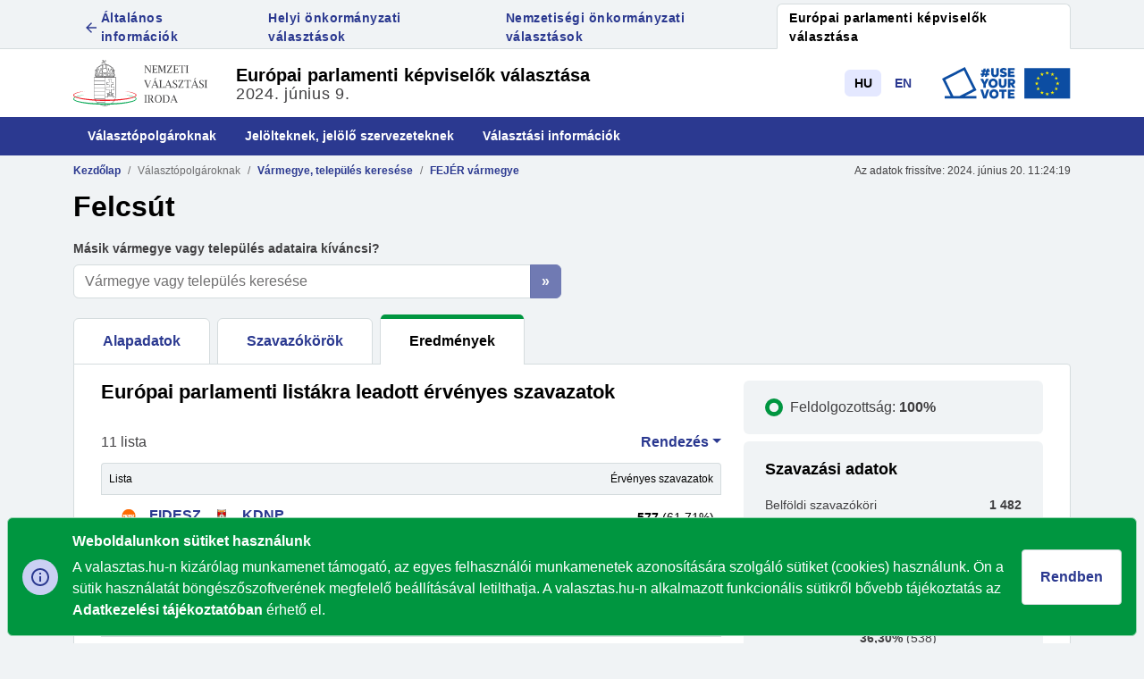

--- FILE ---
content_type: text/html
request_url: https://vtr.valasztas.hu/ep2024/valasztopolgaroknak/varmegyek-telepulesek/varmegyek/07/telepulesek/030?tab=results
body_size: 337
content:
<!doctype html><html lang="hu"><head><meta charset="utf-8"/><link rel="apple-touch-icon" sizes="180x180" href="/ep2024/static/img/apple-touch-icon.png"/><link rel="icon" type="image/png" sizes="32x32" href="/ep2024/static/img/favicon-32x32.png"/><link rel="icon" type="image/png" sizes="16x16" href="/ep2024/static/img/favicon-16x16.png"/><title>Nemzeti Választási Iroda - Európai parlamenti képviselők választása</title><meta name="description" content="Választási szervek - Nemzeti Választási Iroda"/><meta name="viewport" content="width=device-width,initial-scale=1"/><meta name="msapplication-TileColor" content="#fff"/><meta name="theme-color" content="#fff"/><meta property="og:image" content="/ep2024/static/img/social_media_image-min.png"/><meta property="og:image:type" content="image/png"/><meta property="og:image:width" content="1200"/><meta property="og:image:height" content="630"/><script>window.__VTR__ = window.__VTR__ || {
        DATA_URL: '/ep2024/data'
      }</script><script type="module" crossorigin src="/ep2024/static/assets/index-base-CLHlxY6x.js"></script><link rel="modulepreload" crossorigin href="/ep2024/static/assets/vendor-DX3I7Kbx.js"><link rel="stylesheet" crossorigin href="/ep2024/static/assets/index-base-C9ekYrTt.css"></head><body><noscript id="fallback-content"><div style="width:80%;margin:3em auto">A JavaScript futtatása nincs engedélyezve vagy nem támogatott a böngésző.<br/>A következő linkre kattintva érheti el a funkcionális tartlamakat:<br/><a href="/noscript.html">Tartalom megtekintése</a></div><iframe src="https://www.googletagmanager.com/ns.html?id=GTM-PDWQXBN" height="0" width="0" style="display:none;visibility:hidden"></iframe></noscript><div id="root"></div><script>var rootEl = document.getElementById('root')
      if (!!Array.from) {
        rootEl.innerHTML =
          '<div class="d-flex vh-100 align-items-center justify-content-center"><div class="d-flex align-items-center justify-content-center h-100"><div role="status" class="spinner-border text-primary"><span class="visually-hidden">Betöltés...</span></div></div></div>'
      } else {
        rootEl.innerHTML = document.getElementById('fallback-content').innerHTML
      }</script></body></html>

--- FILE ---
content_type: application/x-javascript
request_url: https://vtr.valasztas.hu/ep2024/static/assets/hu-bnU2FLyL.js
body_size: 12607
content:
const e="Európai parlamenti képviselők választása",a={"boundary-results.all-list-votes":"A pártlistákra leadott összes érvényes szavazat","boundary-results.five-percent-boundary":"Az 5%-os határ","boundary-results.info-box.content":"A mandátumkiosztásban csak azok a listák vehetnek részt és szerezhetnek mandátumot, amelyek több szavazatot kaptak, mint az összes listára leadott összes érvényes szavazat 5%-a. A leadott szavazatokat a<Link>d'Hondt-féle mátrixszal</Link> váltják át mandátumra.","boundary-results.info-box.heading":"Hogyan lesz a szavazatból mandátum?","boundary-results.table-cell.list":"Lista","boundary-results.table-cell.list-type":"Lista típusa","boundary-results.table-cell.mandates":"Elnyert mandátumok","boundary-results.table-cell.votes":"Érvényes szavazatok","boundary-results.table-header":"A listák mandátumszerzési jogosultsága","breadcrumb.az-ot-szazalekos-hatarszamitas-eredmenye.text":"Az 5%-os határszámítás eredménye","breadcrumb.jeloltek-jeloloszervezetek.text":"Jelöltek, jelölő szervezetek","breadcrumb.kezdolap.text":"Kezdőlap","breadcrumb.kulkepviseleti-szavazas.text":"Külképviseleti szavazás","breadcrumb.levelszavazas.text":"Levélszavazás","breadcrumb.mandatumszamitas-dhondt-matrix.text":"Mandátumszámítás (d'Hondt-mátrix)","breadcrumb.szavazasi-informaciok.text":"Szavazási információk","breadcrumb.szavazohelyiseg-kereso.text":"Szavazóhelyiség kereső","breadcrumb.valasztopolgaroknak.text":"Választópolgároknak","breadcrumb.varmegyei-telepulesi-valasztas-keresese.text":"Vármegye, település keresése","candidate.list.listType":"Lista típusa","candidate.list.nationality":"Nemzetiség","candidate.list.nominationType":"Jelölés típusa","candidate.list.ordinalNumber":"Jelölt sorszáma a listán","candidate.list.placeOfNomination":"Jelölés helye","candidate.list.status":"Státusz","candidate.list.winner":"Európai parlamenti képviselő","common.szamu-egyeni-valasztokerulet.label":"számú egyéni választókerület","common.candidate-list-item.organization.fuggetlen.text":"Független","common.alert-box.no-results.text":"Nincs a szűrésnek megfelelő eredmény","common.counties-localities.stats.actual-voters-num.text":"Választásra jogosultak {actual} száma","common.counties-localities.stats.scheduled-voters.num.text":"Választásra jogosultak száma a {scheduled}","common.counties-localities.stats.title":"Választásra jogosultak száma országos összesítésben","common.counties-localities.table.localities.text":"Települések","common.counties-localities.table.locality-name.text":"Település neve","common.deadline-page.checkbox.ep-elections":"Európai parlamenti választás","common.deadline-page.checkbox.local-government-elections":"Helyi önkormányzati választás","common.deadline-page.checkbox.nationality-government-elections":"Nemzetiségi önkormányzati választás","common.deadline-page.header.title":"Határidők, határnapok","common.deadline-page.title":"Melyik választási eseményre kíváncsi?","common.deadline-page.continuous":"folyamatos","common.footer.career.text":"Karrier","common.footer.contacts.text":"Elérhetőségek","common.footer.election-information-services.text":"Választási Információs Szolgálatok","common.footer.imprint.text":"Impresszum","common.footer.press-contact.text":"Sajtókapcsolat","common.footer.privacy-policy.text":"Adatkezelési tájékoztató","common.footer.public-interest.text":"Közérdekű adatok","common.header.last-updated.text":"Az adatok frissítve:","common.header.topnavbar.european-parliament-election.text":"Európai parlamenti képviselők választása","common.header.topnavbar.general-information.text":"Általános információk","common.header.topnavbar.nationality-election.text":"Nemzetiségi önkormányzati választások","common.header.topnavbar.self-government-elecetion.text":"Helyi önkormányzati választások","common.jeloltek-statusz-es-datum.text":"{status}: {date}","common.linkbox.items.lists-candidates-search.text":"Listák, jelöltek keresése","common.linkbox.items.county-locality-search.text":"Vármegye, település keresése","common.linkbox.items.foreign-representation.text":"Külképviseleti szavazás","common.linkbox.items.postal-ballot.text":"Levélszavazás","common.linkbox.items.administration-for-voters.text":"Ügyintézés választópolgároknak","common.linkbox.items.polling-station-search.text":"Szavazóhelyiség-kereső","common.linkbox.items.extraordinary-events.text":"Rendkívüli események","common.linkbox.items.who-did-i-recommend.text":"Kit ajánlottam?","common.linkbox.items.elections-by-nationality.text":"Választások nemzetiségenként","common.linkbox.items.national-regional-locality-election-search.text":"Országos, területi, települési választás keresése","common.linkbox.items.candidate-nominating-organization-search.text":"Jelölt, jelölő szervezet keresése","common.linkbox.items.county-locality-election-search.text":"Vármegyei, települési választás keresése","common.locality-search-form-label.text":"Másik vármegye vagy település adataira kíváncsi?","common.locality-search-form-placeholder.text":"Vármegye vagy település keresése","common.locality-search-title.text":"Vármegye vagy település","common.map.infobox.checkbox.text":"Kampányhatár megjelenítése","common.map.infobox.text.1":"A térképen megjelenő információk tájékoztató jellegűek","common.map.infobox.text.2":", a pontos adatok a körzettáblázatban szerepelnek.","common.nincs-talalat.text":"Nincs a keresésnek megfelelő eredmény","common.organization-filter-form.placeholder.text":"Jelölő szervezet keresése","common.organization-list-header-filter.name":"Jelölő szervezet neve","common.organization-list-header-filter.r_name":"Jelölő szervezet rövid neve","common.organization-list-header-filter.status":"Jelölő szervezet státusza","common.organization-list-header-organization.text":"szervezet","common.organization-list-header-sort.text":"Rendezés","common.polling-info-card-infobox.bottom-link.text":"Tovább a Személyreszabott Ügyintézési Felületre","common.polling-info-card-infobox.text-with-link.text":"A <a>magyarorszag.hu</a> weboldalon elérhető Személyreszabott Ügyintézési Felületen (SZÜF) kialakított választási ügyintézési alkalmazások igénybevételével KAÜ azonosítás után megtekintheti, hogy aktuálisan hol szerepel a szavazóköri névjegyzékben, azaz hol fog tudni szavazni. Ugyanezen a felületen lehetősége van többek között mozgóurna igény benyújtására, belföldi átjelentkezésre, vagy külképviseleti névjegyzékbe vételi kérelem benyújtására.","common.polling-info-card.infobox-heading.title":"Hol fogok szavazni?","common.polling-station-search-form.radio-button.declared-place.text":"Átjelentkezéssel szavazok a bejelentett tartózkodási helyem szerinti szavazóhelyiségben","common.polling-station-search-form.radio-button.municipal-address.text":"Települési szintű lakcímmel rendelkezem","common.polling-station-search-form.radio-button.residence.text":"Lakóhelyem / tartózkodási helyem szerinti szavazóhelyiségben szavazok","common.polling-station-search-form.radio-button.settlements.text":"Átjelentkezéssel szavazok egyéb magyarországi településen","common.polling-station-search-form.representation-list.text":"Külképviseletek listája","common.polling-station.accessible":"Akadálymentes:","common.polling-station.city-level-address":"Települési szintű címmel rendelkezők számára kijelölt:","common.polling-station.datasheet.text":"adatlapja","common.polling-station.designated-for-candidates":"EP választáson átjelentkezők számára kijelölt:","common.polling-station.district-table.text":"A szavazókörhöz tartozó címek (körzettáblázat)","common.polling-station.eligible-voters":"Választásra jogosultak száma:","common.polling-station.eligible-voters.title":"Választásra jogosultak száma","common.polling-station.evk-number":"EVK sorszáma:","common.polling-station.num-evk":"számú EVK","common.polling-station.on-ep-election":"EP választáson","common.polling-station.on-minority-election":"Nemzetiségi választáson","common.polling-station.on-self-government-election":"Önkormányzati választáson","common.polling-station.polling-station.address":"Szavazóhelyiség címe:","common.polling-station.polling-station.address.text":"Szavazóhelyiség címe","common.polling-station.polling-station.evk.text":"Egyéni választókerület","common.polling-station.province.text":"Tartomány","common.polling-station.public-space-name.text":"Közterület neve","common.processing.text":"Feldolgozottság","common.legally-binding.text":"Jogerő állapota","common.legally.binding.text.I":"Jogerős","common.legally.binding.text.N":"Nem jogerős","common.legally.binding.text.J":"Jogorvoslat alatt","common.results.county.report-download.downloadableReports":"Letölthető jegyzőkönyvek","common.results.county.report-download.report-downloadLinkText":"EP választás szavazóköri jegyzőkönyv","common.results.county.votes-data.allVotersCount":"Belföldi szavazóköri névjegyzékben szereplő választópolgárok száma","common.results.county.votes-data.ballotPaperDifference":"Eltérés a szavazóként megjelentek számától (+/-)","common.results.county.votes-data.ballotPaperInUrnNotStamped":"Urnában lévő, bélyegzőnyomat nélküli szavazólapok száma","common.results.county.votes-data.ballotPaperInUrnStamped":"Urnában lévő, lebélyegzett szavazólapok","common.results.county.votes-data.ballotPaperInvalidCount":"Érvénytelen lebélyegzett szavazólapok","common.results.county.votes-data.ballotPaperValidCount":"Érvényes szavazólapok","common.results.county.votes-data.invalidEnvelopesReceived":"Beérkezett érvénytelen borítékok","common.results.county.votes-data.notVotedCount":"Nem jelent meg","common.results.county.votes-data.postalBallotDocumentInvalid":"Érvénytelen levélszavazási iratok","common.results.county.votes-data.postalBallotDocumentReceived":"Határidőben beérkezett levélszavazási irat","common.results.county.votes-data.postalBallotDocumentValid":"Érvényes levélszavazási iratok","common.results.county.votes-data.postalBallotDocumentVerified":"Ellenőrzött levélszavazási iratok","common.results.county.votes-data.title":"Szavazási adatok","common.results.county.votes-data.validEnvelopesReceived":"Beérkezett érvényes borítékok","common.results.county.votes-data.votedCount":"Megjelent","common.results.foreign-representation.report-download.downloadableReports":"Letölthető jegyzőkönyvek","common.results.foreign-representation.report-download.report-downloadLinkText":"EP választás külképviseleti szavazás jegyzőkönyv","common.results.foreign-representation.votes-data.allVotersCount":"Levélben szavazók névjegyzékében szereplő választópolgárok száma","common.results.foreign-representation.votes-data.ballotPaperDifference":"Eltérés az érvényes borítékok számától (+/-)","common.results.foreign-representation.votes-data.ballotPaperInUrnNotStamped":"Érvényes borítékokban lévő, bélyegzőnyomat nélküli szavazólapok","common.results.foreign-representation.votes-data.ballotPaperInUrnStamped":"Érvényes borítékokban lévő, lebélyegzett szavazólapok","common.results.foreign-representation.votes-data.ballotPaperInvalidCount":"Érvénytelen lebélyegzett szavazólapok","common.results.foreign-representation.votes-data.ballotPaperValidCount":"Érvényes lebélyegzett szavazólapok","common.results.foreign-representation.votes-data.invalidEnvelopesReceived":"Beérkezett érvénytelen borítékok","common.results.foreign-representation.votes-data.notVotedCount":"Nem jelent meg","common.results.foreign-representation.votes-data.postalBallotDocumentInvalid":"Érvénytelen levélszavazási iratok","common.results.foreign-representation.votes-data.postalBallotDocumentReceived":"Határidőben beérkezett levélszavazási irat","common.results.foreign-representation.votes-data.postalBallotDocumentValid":"Érvényes levélszavazási iratok","common.results.foreign-representation.votes-data.postalBallotDocumentVerified":"Ellenőrzött levélszavazási iratok","common.results.foreign-representation.votes-data.title":"Szavazási adatok","common.results.foreign-representation.votes-data.validEnvelopesReceived":"Beérkezett érvényes borítékok","common.results.foreign-representation.votes-data.votedCount":"Megjelent","common.results.foreign-representation.boundary-data.title":"Mandátumszerzésre jogosító szavazathatárok","common.results.foreign-representation.page.title":"Európai parlamenti listákra külképviseleten leadott érvényes szavazatok","common.results.foreign-representation.boundary-data.allVotesCount":"Érvényes szavazatok száma összesen","common.results.foreign-representation.boundary-data.boundary5Percent":"5%-os határ","common.results.foreign-representation.boundary-data.boundary10Percent":"10%-os határ","common.results.foreign-representation.boundary-data.boundary15Percent":"15%-os határ","common.results.locality.report-download.downloadableReports":"Letölthető jegyzőkönyvek","common.results.locality.report-download.report-downloadLinkText":"EP választás szavazóköri jegyzőkönyv","common.results.locality.votes-data.allVotersCount":"Belföldi szavazóköri névjegyzékben szereplő választópolgárok száma","common.results.locality.votes-data.ballotPaperDifference":"Eltérés a szavazóként megjelentek számától (+/-)","common.results.locality.votes-data.ballotPaperInUrnNotStamped":"Urnában lévő, bélyegzőnyomat nélküli szavazólapok száma","common.results.locality.votes-data.ballotPaperInUrnStamped":"Urnában lévő, lebélyegzett szavazólapok","common.results.locality.votes-data.ballotPaperInvalidCount":"Érvénytelen lebélyegzett szavazólapok","common.results.locality.votes-data.ballotPaperValidCount":"Érvényes szavazólapok","common.results.locality.votes-data.invalidEnvelopesReceived":"Beérkezett érvénytelen borítékok","common.results.locality.votes-data.notVotedCount":"Nem jelent meg","common.results.locality.votes-data.postalBallotDocumentInvalid":"Érvénytelen levélszavazási iratok","common.results.locality.votes-data.postalBallotDocumentReceived":"Határidőben beérkezett levélszavazási irat","common.results.locality.votes-data.postalBallotDocumentValid":"Érvényes levélszavazási iratok","common.results.locality.votes-data.postalBallotDocumentVerified":"Ellenőrzött levélszavazási iratok","common.results.locality.votes-data.title":"Szavazási adatok","common.results.locality.votes-data.validEnvelopesReceived":"Beérkezett érvényes borítékok","common.results.locality.votes-data.votedCount":"Megjelent","common.results.polling-station.report-download.downloadableReports":"Letölthető jegyzőkönyvek","common.results.polling-station.report-download.report-downloadLinkText":"EP választás szavazóköri jegyzőkönyv","common.results.polling-station.votes-data.allVotersCount":"Névjegyzékben szereplő választópolgárok száma","common.results.polling-station.votes-data.ballotPaperDifference":"Eltérés a szavazóként megjelentek számától (+/-)","common.results.polling-station.votes-data.ballotPaperInUrnNotStamped":"Urnában lévő, bélyegzőnyomat nélküli szavazólapok száma","common.results.polling-station.votes-data.ballotPaperInUrnStamped":"Urnában lévő, lebélyegzett szavazólapok","common.results.polling-station.votes-data.ballotPaperInvalidCount":"Érvénytelen lebélyegzett szavazólapok","common.results.polling-station.votes-data.ballotPaperValidCount":"Érvényes szavazólapok","common.results.polling-station.votes-data.invalidEnvelopesReceived":"Beérkezett érvénytelen borítékok","common.results.polling-station.votes-data.notVotedCount":"Nem jelent meg","common.results.polling-station.votes-data.postalBallotDocumentInvalid":"Érvénytelen levélszavazási iratok","common.results.polling-station.votes-data.postalBallotDocumentReceived":"Határidőben beérkezett levélszavazási irat","common.results.polling-station.votes-data.postalBallotDocumentValid":"Érvényes levélszavazási iratok","common.results.polling-station.votes-data.postalBallotDocumentVerified":"Ellenőrzött levélszavazási iratok","common.results.polling-station.votes-data.title":"Szavazási adatok","common.results.polling-station.votes-data.validEnvelopesReceived":"Beérkezett érvényes borítékok","common.results.polling-station.votes-data.votedCount":"Megjelent","common.results.polling-station.boundary-data.title":"Mandátumszerzésre jogosító szavazathatárok","common.results.polling-station.boundary-data.allVotesCount":"Érvényes szavazatok száma összesen","common.results.polling-station.boundary-data.boundary5Percent":"5%-os határ","common.results.polling-station.boundary-data.boundary10Percent":"10%-os határ","common.results.polling-station.boundary-data.boundary15Percent":"15%-os határ","common.results.postal-ballot.report-download.downloadableReports":"Letölthető jegyzőkönyvek","common.results.postal-ballot.report-download.report-downloadLinkText":"EP választás levélszavazás jegyzőkönyv","common.results.postal-ballot.votes-data.allVotersCount":"A levélben szavazók névjegyzékében lévő választópolgárok","common.results.postal-ballot.votes-data.ballotPaperDifference":"Eltérés a szavazóként megjelentek számától (+/-)","common.results.postal-ballot.votes-data.ballotPaperInUrnNotStamped":"Érvényes borítékokban lévő, bélyegzőnyomat nélküli szavazólapok","common.results.postal-ballot.votes-data.ballotPaperInvalidCount":"Érvénytelen szavazólapok","common.results.postal-ballot.votes-data.ballotPaperValidCount":"Érvényes szavazólapok","common.results.postal-ballot.votes-data.invalidEnvelopesReceived":"Beérkezett érvénytelen borítékok","common.results.postal-ballot.votes-data.notVotedCount":"Nem szavazott","common.results.postal-ballot.votes-data.postalBallotDocumentInvalid":"Érvénytelen levélszavazási iratok","common.results.postal-ballot.votes-data.postalBallotDocumentReceived":"Határidőben beérkezett levélszavazási iratok","common.results.postal-ballot.votes-data.postalBallotDocumentValid":"Érvényes levélszavazási iratok","common.results.postal-ballot.votes-data.postalBallotDocumentVerified":"Ellenőrzött levélszavazási iratok","common.results.postal-ballot.votes-data.title":"Szavazási adatok","common.results.postal-ballot.votes-data.validEnvelopesReceived":"Beérkezett érvényes borítékok","common.results.postal-ballot.votes-data.votedCount":"Szavazott (határidőben beérkezett érvényes levélszavazat)","common.results.postal-ballot.boundary-data.title":"Mandátumszerzésre jogosító szavazathatárok","common.results.postal-ballot.boundary-data.allVotesCount":"Érvényes szavazatok száma összesen","common.results.postal-ballot.boundary-data.boundary5Percent":"5%-os határ","common.results.postal-ballot.boundary-data.boundary10Percent":"10%-os határ","common.results.postal-ballot.boundary-data.boundary15Percent":"15%-os határ","common.results.organization-results.candidates-with-mandate.text":"európai parlamenti listáján mandátumot szerzett képviselők","common.sum.text":"Összesen","common.tabbed-content-container.tab.alapadatok.text":"Alapadatok","common.tabbed-content-container.tab.polling-station.polling-station-general-and-participation-data.text":"Általános és részvételi adatok","common.tabbed-content-container.tab.beerkezett-levelszavazatok.text":"Beérkezett levélszavazatok","common.tabbed-content-container.tab.deadline-page.candidates-lists.text":"Jelölteknek, jelölő szervezeteknek","common.tabbed-content-container.tab.deadline-page.for-media":"Médiának","common.tabbed-content-container.tab.deadline-page.for-voters.text":"Választópolgároknak","common.tabbed-content-container.tab.eredmenyek.text":"Eredmények","common.tabbed-content-container.tab.reszveteli-adatok.text":"Részvételi adatok","common.tabbed-content-container.tab.ervenyes-szavazasi-iratok.text":"Érvényes szavazási iratok","common.tabbed-content-container.tab.jelolo-szervezetek.text":"Jelölő szervezetek","common.tabbed-content-container.tab.jeloltek.text":"Jelöltek","common.tabbed-content-container.tab.kulkepviseletek-listaja.text":"Külképviseletek listája","common.tabbed-content-container.tab.listak.text":"Listák","common.tabbed-content-container.tab.orszagos-statisztikai-adatok.text":"Országos statisztikai adatok","common.tabbed-content-container.tab.polling-station.polling-station-data.text":"Szavazókör adatai","common.tabbed-content-container.tab.szavazokorok.text":"Szavazókörök","common.tabbed-content-container.tab.varmegyek-telepulesek.text":"Vármegyék, települések","common.tabbed-content-container.tab.keruletek.text":"Kerületek","common.tabbed-content-container.tab.telepulesek.text":"Települések","common.tabbed-content-container.tab.list.text":"Lista","common.tabbed-content-container.tab.orszagos.text":"Országos","common.tabbed-content-container.tab.fovaros-vagy-varmegye.text":"Főváros vagy vármegye","common.tabbed-content-container.tab.telepules-vagy-kerulet.text":"Település vagy kerület","common.tabbed-content-container.tab.telepules-vagy-kerulet-keresese.text":"Település vagy kerület keresése","common.candidate-list.status.badge.deleted.text":"Nyilvántartásba vétel elutasítva, törölve","constituency.delegations-by-transfer":"Külképviseleten és átjelentkezéssel leadott szavazatok megszámlálására kijelölt szavazókör","constituency.headers.akadaly":"Akadálymentes","constituency.headers.atjKijelolt":"EP választáson átjelentkezők számára kijelölt","constituency.headers.cim":"Szavazókör címe","constituency.headers.evk":"OEVK","constituency.headers.sorszam":"Sorszáma","constituency.headers.szamlKijelolt":"Számlálására kijelölt","constituency.headers.telepSzintu":"Települési szintű lakcímmel rendelkezők számára kijelölt","constituency.serial":"EVK Sorszám","counties.alapadatok.valasztasra-jogosultak-szama-megyeben.title":"Választásra jogosultak száma {inCounty}","counties.alapadatok.szavazokori-adatok.title":"Szavazóköri adatok {inCounty}","csv.header.candidate.votes":"Érvényes szavazatok","csv.header.candidate.capital":"Budapest","csv.header.candidate.constituency":"EVK","csv.header.candidate.county":"Vármegye","csv.header.candidate.displayName":"Jelölt neve","csv.header.candidate.candidateStatus":"Jelölt státusza","csv.header.candidate.locality":"Település","csv.header.candidate.nationality":"Nemzetiség","csv.header.candidate.nominationType":"Jelölés típusa","csv.header.candidate.ordinalNumber":"Jelölt sorszáma","csv.header.candidate.stateChangeData":"Jelölt státusz dátum","csv.header.candidate.stateChangeDate":"Státusz dátuma","csv.header.candidate.status":"Státusz","csv.header.fullName":"Teljes név","csv.header.list.candidateCount":"Jelöltek száma","csv.header.list.nominatingGroupName":"Jelölőcsoport neve","csv.header.list.stateChangeDate":"Lista státusz dátum","csv.header.list.status":"Lista státusza","csv.header.list.type":"Lista típusa","csv.header.nominators.displayName":"Jelölő szervezet neve","csv.header.shortName":"Rövid név","foreign-representation.headers.akadaly":"Akadálymentesség","foreign-representation.headers.cim":"Külképviselet címe","foreign-representation.headers.letszam":"Névjegyzékbe vett választópolgárok száma","foreign-representation.headers.orszag_taz_nev":"Ország, település","foreign-representation.headers.szavnap_idotartam":"A szavazás ideje","foreign-representation.row.akadaly.I":"akadálymentes","foreign-representation.row.akadaly.N":"nem akadálymentes","form.jelolo-szervezet-neve.label":"Jelölő szervezet neve","form.jelolt-neve.label":"Jelölt neve","form.nemzetisegi-jelolo-szervezet.text":"Nemzetiségi jelölő szervezet","form.status.default.nationality.option.text":"Összes nemzetiség","form.status.default.option.text":"Összes státusz","form.statusz.label":"Státusz","form.lista.kereses-a-listak-kozott.label":"Keresés a listák között","form.lista.keresese.label":"Lista keresése","general.kepviselo":"képviselő","general.kulkepviseletek":"Külképviseletek ({count})","general.szavazat":"Szavazat","general.toredekszavazat":"Töredékszavazat","general.mandatum":"mandátum","general.szamu-szavazokor":"{locality} {pollingStation}. számú szavazókör","general.szavazokorei":"szavazókörei","general.no-items-to-display":"Nincs megjeleníthető elem","general.members":"képviselő","general.menu":"MENÜ","general.election-events":"Választási események","general.404-locality-not-found":"404 - Település nem található","general.404-county-not-found":"404 - Vármegye nem található","general.404.polling-station-not-found":"404 - Szavazókör nem található","general.accessible":"Akadálymentes","general.actual":"aktuális","general.address":"Cím","general.at-scheduled-election":"szavazóköri névjegyzék előállításakor (2024. március 13.)","general.county":"Vármegye","general.designated-for-applicants":"Átjelentkezőknek kijelölt","general.download-list":"Lista letöltése (.csv)","general.google-maps":"Google térkép","general.house.no":"Házszám","general.list-download":"Lista letöltése","general.locality":"Település","general.district":"Kerület","general.no":"Nem","general.no-data":"Nincs adat","general.public-space-name":"Közterület neve, jellege","general.registered-voters":"Névjegyzékbe vett választópolgárok","general.scheduled-elections":"Kitűzött választások","general.search":"Keresés","general.type":"Típus","general.voter-count":"Választópolgárok száma","general.voters":"Választópolgárok","general.voting-time":"Szavazás ideje","general.yes":"Igen","locality.candidates.compensation-list.table.header.sorszam":"Sorszám","locality.candidates.compensation-list.table.header.lista-neve":"Lista neve","locality.candidates.compensation-list.table.header.jeloltek-szama":"Jelöltek száma","locality.candidates.compensation-list.table.header.statusz":"Státusz","home.votedaytime.daytime.participate.data.infobox.text":"A napközbeni részvételi adatok a szavazóköri névjegyzékekben szereplő összes választópolgár számát alapul véve kerültek meghatározásra, függetlenül attól, hogy az egyes választópolgárok melyik választáson jogosultak szavazni. A helyi önkormányzati választások, a nemzetiségi választások és az európai parlamenti választások tekintetében nem állnak rendelkezésre külön részvételi adatok.","home.votedaytime.daytime.participate.data.title":"Napközbeni részvételi adatok","home.votedaytime.daytime-locality-table.egyeni-valasztokerulet.text":"{locality} {num}. egyéni választókerület","home.votedaytime.daytime-locality-table.szamu-szavazokor.text":"{locality} {num}. számú szavazókör","jelolt-adatlap.ep-valasztas-neve.label":"európai parlamenti képviselők választásán","jelolt-adatlap.ep2024-valasztas-neve.label":"önkormányzati választáson","jelolt-adatlap.jeloles-helye.label":"Jelölés helye","jelolt-adatlap.jelolo-szervezetek-nevei.label":"Jelölő szervezet","jelolt-adatlap.jelolt-adatlapja-masik-valasztason.label":"{name} adatlapja a {election}","jelolt-adatlap.jelolt-indul-masik-valasztason.label":"A jelölt indul egy másik választáson is.","jelolt-adatlap.lista-statusza.label":"Lista státusz","jelolt-adatlap.lista-tipusa.label":"Lista típusa","jelolt-adatlap.nemz-valasztas-neve.label":"nemzetiségi önkormányzati választáson","jelolt-adatlap.nemz2024-valasztas-neve.label":"nemzetiségi önkormányzati választáson","jelolt-adatlap.nemzetiseg.label":"Nemzetiség","jelolt-adatlap.onk-valasztas-neve.label":"helyi önkormányzati választáson","jelolt-adatlap.onk2024-valasztas-neve.label":"helyi önkormányzati választáson","jelolt-adatlap.sorszam-a-listan.label":"Jelölt sorszáma a listán","jelolt-adatlap.statusz.label":"Státusz","jelolteknek-jelolo-szervezeteknek.menu.title":"Jelölteknek, jelölő szervezeteknek","jelolteknek-jelolo-szervezeteknek.submenu.tudnivalok.hataridok-hatarnapok":"Határidők, határnapok","jelolteknek-jelolo-szervezeteknek.submenu.tudnivalok.informacio-jelolo-szervezeteknek":"Információ jelölő szervezeteknek","jelolteknek-jelolo-szervezeteknek.submenu.tudnivalok.jogszabalyok":"Jogszabályok","jelolteknek-jelolo-szervezeteknek.submenu.tudnivalok.megfigyelo-megbizasa":"Megfigyelő megbízása","jelolteknek-jelolo-szervezeteknek.submenu.tudnivalok.nevjegyzeki-adatok-igenylese":"Névjegyzéki adatok igénylése","jelolteknek-jelolo-szervezeteknek.submenu.tudnivalok.nyomtatvanyok-a-valasztasi-eljarasban":"Nyomtatványok a választási eljárásban","jelolteknek-jelolo-szervezeteknek.submenu.tudnivalok.title":"Tudnivalók","jelolteknek-jelolo-szervezeteknek.submenu.tudnivalok.valasztasi-bizottsag-tagjainak-megbizasa":"Választási bizottság tagjainak megbízása","levelszavazas.alapinformaciok.hol-szavazhat-levelben.content":"Levélszavazat átvételére kijelölt helyszínek","levelszavazas.alapinformaciok.hol-szavazhat-levelben.title":"Hol szavazhat levélben?","levelszavazas.alapinformaciok.kik-adhatjak-le.content":"Azok a választópolgárok, akik nem rendelkeznek lakcímmel sem Magyarországon, sem az Európai Unió más tagállamában, levélben adhatják le szavazatukat a június 9-i európai parlamenti választásokon, amennyiben 2024. május 15-ig regisztráltak a névjegyzékbe.","levelszavazas.alapinformaciok.kik-adhatjak-le.title":"Kik adhatják le levélben a szavazatukat?","levelszavazas.alapinformaciok.levelben-szavazok-szama.content":"Levélben szavazó választópolgárok aktualizált száma a nyilatkozat ellenőrzés kezdetén: <b>{levelbenSzavazokSzama}</b>","levelszavazas.alapinformaciok.levelben-szavazok-szama.title":"Levélben szavazók száma","levelszavazas.alapinformaciok.szavazasi-levelcsomag-valaszboritek-visszakuldese.content.block-1":"A válaszboríték","levelszavazas.alapinformaciok.szavazasi-levelcsomag-valaszboritek-visszakuldese.content.block-2":"<ul> <li>feladható postán <ul> <li>ingyenesen a Nemzeti Választási Irodához - ebben az esetben legkésőbb a szavazás napján, június 9-én 19 óráig kell beérkeznie a Nemzeti Választási Irodához, vagy </li><li>térítés ellenében - a lezárt válaszborítékot bármelyik külképviseletre címezve; ebben az esetben a külképviseleti szavazás végéig kell megérkeznie a külképviseletre,</li> </ul> </li> <li>leadható Magyarországon, bármelyik országgyűlési egyéni választókerületi választási irodában június 9-én 6 és 19 óra között,</li> <li>leadható továbbá bármelyik külképviseleten a szavazást megelőző két hétben munkanapokon, 9 és 16 óra között vagy a külképviseleti szavazás idején.</li></ul>","levelszavazas.alapinformaciok.szavazasi-levelcsomag-valaszboritek-visszakuldese.subtitle":"A válaszboríték visszaküldése","levelszavazas.alapinformaciok.szavazasi-levelcsomag.content.block-1":"A Nemzeti Választási Iroda a regisztrált választópolgárnak arra a címre küldi meg a szavazási levélcsomagot, amelyet a választópolgár a regisztrációs kérelemben megjelölt. ","levelszavazas.alapinformaciok.szavazasi-levelcsomag.content.block-2":"Regisztrációs kérelmében a választópolgár a szavazási levélcsomag személyes átvételét is kérheti, ebben az esetben a szavazást megelőző két hétben munkanapokon 9 és 16 óra között a következő helyszíneken veheti azt át június 7-ig, valamint a szavazás napján, június 9-én 6 és 19 óra között:","levelszavazas.alapinformaciok.szavazasi-levelcsomag.content.block-3":"<ul> <li>az országgyűlési egyéni választókerületek székhelyein,</li> <li>Magyarország kijelölt, határmenti településein vagy</li> <li>Magyarország kijelölt külképviseletein.</li> </ul>","levelszavazas.alapinformaciok.szavazasi-levelcsomag.content.block-4":"A szavazási levélcsomag személyes átvétele során a választópolgár személyazonosságát érvényes magyar vagy más (szerb, ukrán stb.) fényképes igazolvánnyal köteles igazolni. A szavazási levélcsomagot csak személyesen lehet átvenni.","levelszavazas.alapinformaciok.szavazasi-levelcsomag.tartalmazza":"A szavazási levélcsomag tartalmazza <ul><li>a levélben szavazás szavazólapját (mely bélyegzőlenyomat nélkül érvényes),</li><li>a választópolgár <a>azonosításához szükséges nyilatkozat nyomtatványát</a>,</li><li>a szavazólap elhelyezésére szolgáló borítékot (belső boríték),</li><li>a válaszborítékot, amelynek címzése a Nemzeti Választási Iroda címét tartalmazza, és amely díjmentesen postára adható,</li><li>a szavazás módjáról szóló tájékoztatást.</li></ul>","levelszavazas.alapinformaciok.szavazasi-levelcsomag.subtitle":"Szavazási levélcsomag átvétele","levelszavazas.alapinformaciok.szavazasi-levelcsomag.title":"Szavazási levélcsomag","levelszavazas.alapinformaciok.infobox.hogyan-regisztralhat.title":"Hogyan regisztrálhat a névjegyzékre?","levelszavazas.alapinformaciok.infobox.hogyan-regisztralhat.content":"<a>Regisztráció a levélben szavazók névjegyzékére</a>","levelszavazas.atveteli-helyszinek.kulkepviseletek.lista":"<ul> <li><b>Belgrád</b> OEVI Magyarország Nagykövetsége  </li> <li><b>Beregszász</b> OEVI Magyarország Konzulátus </li> <li><b>Bukarest</b> OEVI Magyarország Nagykövetsége </li> <li><b>Csíkszereda</b> OEVI Magyarország Főkonzulátusa </li> <li><b>Kassa</b> OEVI Magyarország Főkonzulátusa </li> <li><b>Kolozsvár</b> OEVI Magyarország Főkonzulátusa </li> <li><b>Pozsony</b> OEVI Magyarország Nagykövetsége </li> <li><b>Szabadka</b> OEVI Magyarország Főkonzulátusa </li> <li><b>Ungvár</b> OEVI Magyarország Főkonzulátusa </li> <li><b>Eszék</b> OEVI Magyarország Főkonzulátusa </li> <li><b>Kijev</b> OEVI Magyarország Nagykövetsége </li> <li><b>Lendva</b> OEVI Magyarország Főkonzulátusa</li> </ul>","levelszavazas.atveteli-helyszinek.kulkepviseletek.subtitle":"Külképviseletek","levelszavazas.atveteli-helyszinek.kulkepviseletek.text":"A <a>Ve. 277. § (2) bekezdés c) pontja</a> alapján a szavazási levélcsomagot a magyarországi lakcímmel nem rendelkező választópolgár – a Beregszászi, a Szabadkai és az Ungvári Külképviseleti Választási Irodában kivételével –  következő külképviseleteken veheti át 2024. május 25. és június 8. között munkanapokon 9.00 órától 16.00 óráig. {br}{br} A Beregszászi, a Szabadkai és az Ungvári Külképviseleti Választási Irodában 2024. május 25. és június 8. között mindennap 6.00 órától 20.00 óráig van lehetőség a szavazási levélcsomag átvételére.","levelszavazas.atveteli-helyszinek.szavazasi-levelcsomag.title":"A szavazási levélcsomag átvételére kijelölt települések és külképviseletek","levelszavazas.atveteli-helyszinek.telepulesek.lista":"<ul> <li><b>Battonya </b>(Békés vármegye)</li> <li><b>Beregsurány </b>(Szabolcs-Szatmár-Bereg vármegye) </li> <li><b>Biharkeresztes </b>(Hajdú-Bihar vármegye) </li> <li><b>Bódvaszilas </b>(Borsod-Abaúj-Zemplén vármegye) </li> <li><b>Csengersima </b>(Szabolcs-Szatmár-Bereg vármegye) </li> <li><b>Fehérgyarmat </b>(Szabolcs-Szatmár-Bereg vármegye) </li> <li><b>Kőszeg </b>(Vas vármegye) </li> <li><b>Létavértes </b>(Hajdú-Bihar vármegye) </li> <li><b>Letenye </b>(Zala vármegye) </li> <li><b>Letkés </b>(Pest vármegye) </li> <li><b>Makó </b>(Csongrád-Csanád vármegye) </li> <li><b>Nagylak </b>(Csongrád-Csanád vármegye) </li> <li><b>Nyírábrány </b>(Hajdú-Bihar vármegye) </li> <li><b>Nyírlugos </b>(Szabolcs-Szatmár-Bereg vármegye) </li> <li><b>Putnok </b>(Borsod-Abaúj-Zemplén vármegye) </li> <li><b>Rajka </b>(Győr-Moson-Sopron vármegye) </li> <li><b>Rédics </b>(Zala vármegye) </li> <li><b>Tiszabecs </b>(Szabolcs-Szatmár-Bereg vármegye) </li> <li><b>Tompa </b>(Bács-Kiskun vármegye) </li> <li><b>Tornyosnémeti </b>(Borsod-Abaúj-Zemplén vármegye) </li> <li><b>Vámosszabadi </b>(Győr-Moson-Sopron vármegye) </li> <li><b>Záhony </b>(Szabolcs-Szatmár-Bereg vármegye)</li> </ul>","levelszavazas.atveteli-helyszinek.telepulesek.subtitle":"Határmenti települések","levelszavazas.atveteli-helyszinek.telepulesek.text":"A <a>Ve. 277. § (2) bekezdés b) pontja</a> alapján a szavazási levélcsomagot a magyarországi lakcímmel nem rendelkező választópolgár a következő településeken veheti át 2024. május 25. és június 8. között munkanapokon 9.00 órától 16.00 óráig:","levelszavazas.atveteli-helyszinek.oevi.subtitle":"Országgyűlési Egyéni Választókerületi Választási Irodák (OEVI)","levelszavazas.atveteli-helyszinek.oevi.text":"A <a>Ve. 277. § (2) bekezdés a) pontja</a> alapján a szavazási levélcsomagot a magyarországi lakcímmel nem rendelkező választópolgár a következő OEVI-kben veheti át 2024. május 25. és június 8. között munkanapokon 9.00 órától 16.00 óráig:","levelszavazas.atveteli-helyszinek.oevi.lista.budapest":"<ul><li><b>BUDAPEST</b> II. KERÜLET OEVI (04.OEVK)</li><li><b>BUDAPEST</b> III. KERÜLET OEVI (10.OEVK)</li><li><b>BUDAPEST</b> IV. KERÜLET OEVI (11.OEVK)</li><li><b>BUDAPEST</b> V. KERÜLET OEVI (01.OEVK)</li><li><b>BUDAPEST</b> VII. KERÜLET OEVI (05.OEVK)</li><li><b>BUDAPEST</b> VIII. KERÜLET OEVI (06.OEVK)</li><li><b>BUDAPEST</b> X. KERÜLET OEVI (09.OEVK)</li><li><b>BUDAPEST</b> XI. KERÜLET OEVI (02.OEVK)</li><li><b>BUDAPEST</b> XII. KERÜLET OEVI (03.OEVK)</li><li><b>BUDAPEST</b> XIII. KERÜLET OEVI (07.OEVK)</li><li><b>BUDAPEST</b> XIV. KERÜLET OEVI (08.OEVK)</li><li><b>BUDAPEST</b> XV. KERÜLET OEVI (12.OEVK)</li><li><b>BUDAPEST</b> XVI. KERÜLET OEVI (13.OEVK)</li><li><b>BUDAPEST</b> XVII. KERÜLET OEVI (14.OEVK)</li><li><b>BUDAPEST</b> XVIII. KERÜLET OEVI (15.OEVK)</li><li><b>BUDAPEST</b> XX. KERÜLET OEVI (16.OEVK)</li><li><b>BUDAPEST</b> XXI. KERÜLET OEVI (17.OEVK)</li><li><b>BUDAPEST</b> XXII. KERÜLET OEVI (18.OEVK)</li></ul>","levelszavazas.atveteli-helyszinek.oevi.lista.baranya":"<ul><li><b>MOHÁCS </b> OEVI (03.OEVK)</li> <li><b>PÉCS </b> OEVI (01,02.OEVK)</li> <li><b>SZIGETVÁR </b> OEVI (04.OEVK)</li></ul>","levelszavazas.atveteli-helyszinek.oevi.lista.bacskiskun":"<ul><li><b>BAJA </b> OEVI (06.OEVK)</li> <li><b>KALOCSA </b> OEVI (03.OEVK)</li> <li><b>KECSKEMÉT </b> OEVI (01,02.OEVK)</li> <li><b>KISKUNFÉLEGYHÁZA </b> OEVI (04.OEVK)</li> <li><b>KISKUNHALAS </b> OEVI (05.OEVK)</li></ul>","levelszavazas.atveteli-helyszinek.oevi.lista.bekes":"<ul><li><b>BÉKÉS </b> OEVI (02.OEVK)</li> <li><b>BÉKÉSCSABA </b> OEVI (01.OEVK)</li> <li><b>GYULA </b> OEVI (03.OEVK)</li> <li><b>OROSHÁZA </b> OEVI (04.OEVK)</li></ul>","levelszavazas.atveteli-helyszinek.oevi.lista.borsod":"<ul><li><b>KAZINCBARCIKA </b> OEVI (04.OEVK)</li> <li><b>MEZŐKÖVESD </b> OEVI (07.OEVK)</li> <li><b>MISKOLC </b> OEVI (01,02.OEVK)</li> <li><b>ÓZD </b> OEVI (03.OEVK)</li> <li><b>SÁTORALJAÚJHELY </b> OEVI (05.OEVK)</li> <li><b>TISZAÚJVÁROS </b> OEVI (06.OEVK)</li></ul>","levelszavazas.atveteli-helyszinek.oevi.lista.csongrad":"<ul><li><b>HÓDMEZŐVÁSÁRHELY </b> OEVI (04.OEVK)</li> <li><b>SZEGED </b> OEVI (01,02.OEVK)</li> <li><b>SZENTES </b> OEVI (03.OEVK)</li></ul>","levelszavazas.atveteli-helyszinek.oevi.lista.fejer":"<ul><li><b>BICSKE </b> OEVI (03.OEVK)</li> <li><b>DUNAÚJVÁROS </b> OEVI (04.OEVK)</li> <li><b>SÁRBOGÁRD </b> OEVI (05.OEVK)</li> <li><b>SZÉKESFEHÉRVÁR </b> OEVI (01,02.OEVK)</li></ul>","levelszavazas.atveteli-helyszinek.oevi.lista.gyor":"<ul><li><b>CSORNA </b> OEVI (03.OEVK)</li> <li><b>GYŐR </b> OEVI (01,02.OEVK)</li> <li><b>MOSONMAGYARÓVÁR </b> OEVI (05.OEVK)</li> <li><b>SOPRON </b> OEVI (04.OEVK)</li></ul>","levelszavazas.atveteli-helyszinek.oevi.lista.hajdu":"<ul><li><b>BERETTYÓÚJFALU </b> OEVI (04.OEVK)</li> <li><b>DEBRECEN </b> OEVI (01,02,03.OEVK)</li> <li><b>HAJDÚBÖSZÖRMÉNY </b> OEVI (06.OEVK)</li> <li><b>HAJDÚSZOBOSZLÓ </b> OEVI (05.OEVK)</li></ul>","levelszavazas.atveteli-helyszinek.oevi.lista.heves":"<ul><li><b>EGER </b> OEVI (01.OEVK)</li><li><b>GYÖNGYÖS </b> OEVI (02.OEVK)</li><li><b>HATVAN </b> OEVI (03.OEVK)</li></ul>","levelszavazas.atveteli-helyszinek.oevi.lista.jasz":"<ul><li><b>JÁSZBERÉNY </b> OEVI (02.OEVK)</li> <li><b>KARCAG </b> OEVI (03.OEVK)</li> <li><b>SZOLNOK </b> OEVI (01.OEVK)</li> <li><b>TÖRÖKSZENTMIKLÓS </b> OEVI (04.OEVK)</li></ul>","levelszavazas.atveteli-helyszinek.oevi.lista.komarom":"<ul><li><b>ESZTERGOM </b> OEVI (02.OEVK)</li> <li><b>KOMÁROM </b> OEVI (03.OEVK)</li> <li><b>TATABÁNYA </b> OEVI (01.OEVK)</li></ul>","levelszavazas.atveteli-helyszinek.oevi.lista.nograd":"<ul><li><b>BALASSAGYARMAT </b> OEVI (02.OEVK)</li><li><b>SALGÓTARJÁN </b> OEVI (01.OEVK)</li></ul>","levelszavazas.atveteli-helyszinek.oevi.lista.pest":"<ul><li><b>BUDAKESZI </b> OEVI (02.OEVK)</li> <li><b>CEGLÉD </b> OEVI (12.OEVK)</li> <li><b>DABAS </b> OEVI (11.OEVK)</li> <li><b>DUNAKESZI </b> OEVI (05.OEVK)</li> <li><b>ÉRD </b> OEVI (01.OEVK)</li> <li><b>GÖDÖLLŐ </b> OEVI (06.OEVK)</li> <li><b>MONOR </b> OEVI (10.OEVK)</li> <li><b>NAGYKÁTA </b> OEVI (09.OEVK)</li> <li><b>SZENTENDRE </b> OEVI (03.OEVK)</li> <li><b>SZIGETSZENTMIKLÓS </b> OEVI (08.OEVK)</li> <li><b>VÁC </b> OEVI (04.OEVK)</li> <li><b>VECSÉS </b> OEVI (07.OEVK)</li></ul>","levelszavazas.atveteli-helyszinek.oevi.lista.somogy":"<ul><li><b>BARCS </b> OEVI (02.OEVK)</li> <li><b>KAPOSVÁR </b> OEVI (01.OEVK)</li> <li><b>MARCALI </b> OEVI (03.OEVK)</li> <li><b>SIÓFOK </b> OEVI (04.OEVK)</li></ul>","levelszavazas.atveteli-helyszinek.oevi.lista.szabolcs":"<ul><li><b>KISVÁRDA </b> OEVI (03.OEVK)</li> <li><b>MÁTÉSZALKA </b> OEVI (05.OEVK)</li> <li><b>NYÍRBÁTOR </b> OEVI (06.OEVK)</li> <li><b>NYÍREGYHÁZA </b> OEVI (01,02.OEVK)</li> <li><b>VÁSÁROSNAMÉNY </b> OEVI (04.OEVK)</li></ul>","levelszavazas.atveteli-helyszinek.oevi.lista.tolna":"<ul><li><b>DOMBÓVÁR </b> OEVI (02.OEVK)</li> <li><b>PAKS </b> OEVI (03.OEVK)</li> <li><b>SZEKSZÁRD </b> OEVI (01.OEVK)</li></ul>","levelszavazas.atveteli-helyszinek.oevi.lista.vas":"<ul><li><b>KÖRMEND </b> OEVI (03.OEVK)</li> <li><b>SÁRVÁR </b> OEVI (02.OEVK)</li> <li><b>SZOMBATHELY </b> OEVI (01.OEVK)</li></ul>","levelszavazas.atveteli-helyszinek.oevi.lista.veszprem":"<ul><li><b>BALATONFÜRED </b> OEVI (02.OEVK)</li> <li><b>PÁPA </b> OEVI (04.OEVK)</li> <li><b>TAPOLCA </b> OEVI (03.OEVK)</li> <li><b>VESZPRÉM </b> OEVI (01.OEVK)</li></ul>","levelszavazas.atveteli-helyszinek.oevi.lista.zala":"<ul><li><b>KESZTHELY </b> OEVI (02.OEVK)</li> <li><b>NAGYKANIZSA </b> OEVI (03.OEVK)</li> <li><b>ZALAEGERSZEG </b> OEVI (01.OEVK)</li></ul>","levelszavazas.beerkezett-levelszavazatok-szama-osszesen.text":"Beérkezett levélszavazatok száma összesen","levelszavazas.beerkezett-levelszavazatok.kulkepviselet.text":"Külképviselet","levelszavazas.beerkezett-levelszavazatok.oevk-szekhely":"OEVK-székhely","levelszavazas.ervenyes-szavazasi-iratok.ervenyes-szavazasi-iratok":"Érvényes szavazási iratok","levelszavazas.ervenyes-szavazasi-iratok.orszag-ertesitesi-cim":"Ország (értesítési cím)","levelszavazas.ervenyes-szavazasi-iratok.orszag-keresese.text":"Ország keresése","levelszavazas.ervenyes-szavazasi-iratok.orszagnev.text":"Országnév","levelszavazas.ervenyes-szavazasi-iratok.valasztopolgarok-szama":"Választópolgárok száma","levelszavazas.eredmenyek.title":"Európai parlamenti listákra leadott érvényes levélszavazatok","levelszavazas.page.title":"Levélszavazás","levelszavazas.table.date":"Dátum","locality.data.infobox.text":"A Választás 2024 oldalakon közzétett választópolgárszámok a szavazóköri névjegyzék adatait mutatják. Ezek az adatok eltérnek a mai napon választójoggal rendelkező választópolgárok számától, mivel azok a kiskorúak is szerepelnek benne, akik a szavazás napjáig betöltik 18. életévüket.","locality.data.polling-stations-data.infobox.text1":"Ha nem tudja, melyik szavazóhelyiségbe kell mennie,","locality.data.polling-stations-data.infobox.text2":"a {pollingstationSearch} oldalon a lakcíme alapján megkeresheti, hogy melyik szavazóhelyiségben tud szavazni.","locality.data.polling-stations-data.infobox.text3":"szavazóhelyiség-kereső","locality.data.polling-stations-data.title":"Szavazóköri adatok","locality.list.filter.all.label":"Összes település ({count})","locality.list.filter.gt10000.label":"10 ezer lakos feletti települések ({count})","locality.list.filter.lte10000.label":"10 ezer és az alatti lakosú települések ({count})","locality.page.map.title":"A település a térképen","locality.stats.all-polling-stations.text":"Összes szavazókör","locality.stats.hungarian-seats-in-ep.text":"Magyar képviselői helyek az Európai Parlamentben","locality.stats.listgroup1.text":"Magyar állampolgárok magyarországi lakcímmel","locality.stats.listgroup2.text":"Magyar állampolgárok magyarországi lakcím nélkül","locality.stats.listgroup3.text":"Más EU tagállamok állampolgárai","locality.stats.listgroup4.text":"Lakóhelyük szerinti szavazókörben szavazók száma","locality.stats.listgroup5.text":"Átjelentkezéssel szavazók száma","locality.stats.listgroup7.text":"Levélben szavazók száma","locality.stats.seats-available.text":"Betölthető mandátumok száma","locality.stats.totals-of-polling.text":"Szavazóköri adatok országos összesítésben","locality.stats.type.lakTip.1":"10 ezer és az alatti lakosú település","locality.stats.type.lakTip.2":"10 ezer lakos feletti település","locality.stats.type.tipus.2":"megyei jogú város","locality.stats.type.tipus.3":"nem megyei jogú város","organization.allapotvaltozas-datuma.label":"Állapotváltozás dátuma","organization.bejelentes-napja.label":"Bejelentés napja","organization.headers.allapot":"Státusz","organization.headers.datum":"Dátum","organization.headers.nemzkod":"Nemzetiség","organization.headers.nev":"Jelölő szervezet neve","organization.headers.r_nev":"Rövid név","organization.info.jelolteket-bejelenteni-meg-nem-lehet.text":"Jelölteket {formattedDate} napjától lehet bejelenteni, a kereső funkció ezután válik elérhetővé.","organization.info.kereses-leiras.text":"A keresőben a jelölő szervezet teljes vagy rövid neve, illetve státusza alapján kereshet, valamint az alábbi listából kiválaszthat jelölő szervezetet. A jelölő szervezetek teljes és keresés utáni listáját le is töltheti.","organization.info.listakat-bejelenteni-meg-nem-lehet.text":"Listát {formattedDate} napjától lehet bejelenteni, a kereső funkció az első lista bejelentését követően válik elérhetővé.","organization.info.meg-nem-allitott-jeloltet-listat.text":"Még nem állított listát.","organization.list.darab.text":"{count} lista","organization.nemzetiseg.label":"Nemzetiség","organization.nev.label":"Teljes név","organization.neve.label":"Jelölő szervezet neve","organization.r_nev.label":"Rövid név","organization.show.tab.list.candidate-count":"Jelöltek száma","organization.show.tab.list.list-type":"Lista típusa","organization.show.tab.list.nominators":"Jelölő szervezet(ek)","organization.show.tab.list.number":"Sorszám","organization.show.tab.list.status":"Státusz","organization.show.tab.list.title":"A lista adatai","organization.statusz.label":"Státusz","orszagos.napkozbeni.reszveteli.adatok.title":"Országos napközbeni részvételi adatok","page.home.daytime.moratorium.infobox.text1":"Kedves Látogató!","page.home.daytime.moratorium.infobox.text2":"Az Európai parlamenti képviselők választásának nem hiteles eredményét tartalmazó tájékoztató adatokat, valamint a választási eredményt csak azt követően lehet közzétenni, hogy a szavazás az Európai Unió valamennyi tagállamában befejeződött.","page.home.daytime.moratorium.infobox.text3":"Tekintettel arra, hogy az utolsó tagállamban 23 órakor fejeződik be a szavazás, csak ezt követően közöljük az előzetes eredményadatokat.","page.home.daytime.moratorium.infobox.text4":"Kérjük, hogy látogasson vissza később!","page.home.daytime.napkozbeni-reszveteli-adatai.text":"{locality} napközbeni részvételi adatai","page.home.daytime.napkozbeni-reszveteli-adatok-varmegyenkent.text":"Napközbeni részvételi adatok vármegyénként","page.home.candidate-list.block.title":"Mandátumra jogosult jelöltek","page.home.link-box.block.postal-ballot.text":"Levélszavazás eredménye","page.home.winners-link.text":"Tovább az összes képviselőre","page.home.link-box.block.representation.text":"Külképviseleti szavazás eredménye","page.home.news-section.title":"Sajtóközlemények","page.home.participation.block.no-report-received":"Nem érkezett jegyzőkönyvi adat","page.home.participation-data.block.data-show-link.text":"Tovább a részletes részvételi adatokhoz","page.home.participation-data.block.kuvi-megjelent.text":"Külképviseleten megjelentek","page.home.participation-data.block.level-ervenyes-irat.text":"Levélben szavazók beérkezett érvényes szavazási iratai","page.home.participation-data.block.szk-megjelent.text":"A belföldi szavazókörökben megjelentek","page.home.participation-data.block.title":"Részvételi adatok","page.home.participation-data.block.vp-belf-njben.text":"A belföldi szavazóköri névjegyzékben szereplő választópolgárok","page.home.participation-data.block.vp-kulkepv.text":"A külképviseleti névjegyzékben szereplő választópolgárok","page.home.participation-data.block.vp-level.text":"A levélben szavazók névjegyzékén szereplő választópolgárok","page.home.pie-chart.megjelent.label":"Megjelent","page.home.pie-chart.nem-jelent-meg.label":"Nem jelent meg","page.home.pie-chart.szavazokori-nevjegyzek.text":"A szavazóköri névjegyzékben szereplő választópolgárok összesített száma","page.home.pie-chart.a-feldolgozott-szavazokorokben.text":" a feldolgozott szavazókörökben:","page.home.pie-chart.info.icon.text":"Az egyes szavazókörökben szavazásra jogosult választópolgárok számának összege. Azok a választópolgárok , akik átjelentkezéssel szavaznak, de nem a tartózkodási helyük szerinti településre jelentkeztek át, két szavazókörben is szerepelnek a névjegyzéken (az egyikben csak az EP választáson, a másikban csak az önkormányzati és nemzetiségi választáson szavazhatnak).","page.home.result.block.table.list.label":"Lista","page.home.result.block.table.mandatum.label":"Megszerzett mandátumok","page.home.result.block.table.szavazat.label":"Listára leadott érvényes szavazatok száma","page.home.result.block.table.szavazatAr.label":"Listára leadott érvényes szavazatok aránya","page.home.result.block.title":"Az európai parlamenti képviselők választásának eredménye","page.home.search.block.title":"Melyik vármegye vagy település eredményeire kíváncsi?","page.home.vote-preparation.button.administration-for-voters.label":"Ügyintézés választópolgároknak","page.home.vote-preparation.button.polling-station-search.label":"Szavazóhelyiség-kereső","page.home.vote-preparation.button.recommendation.label":"Kit ajánlottam?","page.home.vote-preparation.vote-process.title":"Hol tart a választási folyamat?","page.home.voting-data.block.szl-ervenyes.text":"Érvényes szavazólapok","page.home.voting-data.block.szl-ervenytelen.text":"Érvénytelen szavazólapok","page.home.voting-data.block.szl-urna-boritek.text":"Urnában és beérkezett érvényes borítékokban lévő lebélyegzett szavazólapok","page.home.voting-data.block.title":"Szavazási adatok","page.home.voting-data.block.report-download":"A választás eredményjegyzőkönyve","page.kulkepviseleti-list-tab.search-placeholder.label":"Külképviselet keresése","page.kulkepviseleti.infobox-link.text":"Tovább a Személyreszabott Ügyintézési Felületre","page.kulkepviseleti.infobox.text":"Amennyiben nem belföldön, hanem külképviseleten kíván szavazni, a magyarorszag.hu weboldalon elérhető Személyreszabott Ügyintézési Felületen (SZÜF) kialakított választási ügyintézési alkalmazások igénybevételével KAÜ azonosítást követően nyújthat be külképviseleti névjegyzékbe vételi kérelmet.","page.kulkepviseleti.list-tab.melyik-kepviseletet-keresi.title":"Melyik képviseletet keresi?","page.kulkepviseleti.list-tab.search-label.orszag-vagy-telepules.label":"Ország vagy település","page.kulkepviseleti.nevjegyzek.voters.title":"Külképviseleti névjegyzékbe vett választópolgárok száma:","page.kulkepviseleti.szavazas.title":"Külképviseleti szavazás","page.kulkepviseleti.szavazas.voters.title":"Külképviseleten szavazók száma","page.kulkepviseleti.vote-in-delegation.text":"Külképviseleten kíván szavazni?","page.levelszavazat-atvetelere-kijelolt-helyszinek.title":"Levélszavazat átvételére kijelölt helyszínek","page.mandatumok-szamitasi-tablazata-dhondt-matrix.title":"A mandátumok számítási táblázata (d'Hondt mátrix)","page.rendkivuli-esemenyek.title":"Rendkívüli események","page.reszveteli-adatok.title":"Részvételi adatok","page.szavazohelyiseg-kereso.title":"Szavazóhelyiség-kereső","page.winner.title":"Az európai parlamenti képviselők választásán mandátumot szerzett képviselők","participation.daytime-participation-data.label":"Napközbeni részvételi adatok","participation.final-county-data-table-header-fovaros-varmegye.label":"Főváros/vármegye","participation.final-county-data-table-header-nem-jelent-meg.label":"Nem jelent meg","participation.final-county-data-table-header-valasztopolgarok.label":"Választópolgárok száma *","participation.final-county-data.title":"Vármegyék/főváros végső részvételi adatai","participation.final-locality-data-pollingstation.title":"{locality} szavazóköreinek részvételi adatai","participation.final-locality-data.title":"{locality} végső részvételi adatai","participation.final-locality.alertbox.pollingstation-voters.text":"Névjegyzékben szereplő választópolgárok száma a feldolgozott szavazókörökben","participation.final-locality.table.pollingstation.label":"Szavazóhelyiség","participation.final-locality.table.voters.label":"Választópolgárok száma","participation.final-national-data-eu-representative-participation-data.text":"Az adat a belföldi szavazókörökben megjelentek, a külképviseleten megjelentek és a levélben szavazók számának összegét mutatja.","participation.final-national-data-eu-representative-participation-data.title":"A 2024-es európai parlamenti képviselő választás részvételi adatai","participation.final-national-data-infobox.text":"A végső részvételi adat az európai parlamenti képviselők választása esetén megjelent választópolgárok számát jelenti.","participation.final-national-data-stat.title":"Összehasonlító statisztika a 2024-es, 2019-es és 2014-es európai parlamenti választásról","participation.final-national-data-table-description.text":"* Névjegyzékben szereplő választópolgárok száma a feldolgozott szavazókörökben","participation.final-national-data-table-header-feldolgozottsag.label":"Feldolgozottság","participation.final-national-data-table-header-megjelent.label":"Megjelent","participation.final-national-data-table-header-valasztopolgarok.label":"Választópolgárok *","participation.final-participation-data.label":"Végső részvételi adatok","participation.non-voter.label":"Nem szavazott","participation.search.label":"Ország/Település","participation.search.placeholder":"Külképviselet keresése","participation.table.kulkepviselet.label":"Külképviselet","participation.table.megjelent.label":"Megjelent","participation.table.nem-jelent-meg.label":"Nem jelent meg","participation.table.szavazas-napja.label":"Szavazás napja","participation.table.valasztopolgarok-szama.label":"Választópolgárok száma","participation.voter.label":"Megjelent","polling-station.accessibility":"Akadálymentesség","polling-station.downloadable-protocol-link.text":"{pollingStation}ének általános szavazóköri jegyzőkönyve","polling-station.downloadable-protocols":"Letölthető jegyzőkönyvek","polling-station.final-participation-data.table.header.polling-station.label":"Szavazókör","polling-station.final-participation-data.title":"A szavazókör végső részvételi adatai","polling-station.general-and-participation-data.title":"A szavazókör napközbeni részvételi adatai","polling-station.serial":"Szavazókör sorszáma","postal-ballot.votes.kuvi.label":"Külképviseleten leadott","postal-ballot.votes.nvi.label":"NVI-hez közvetlenül eljuttatott","postal-ballot.votes.oevi.label":"OEVK-székhelyen leadott","rendkivuli-esemenyek.helyszin.text":"{locality}{pollingStation, plural, =0 {} other {, #. számú szavazókör}} ({county})","rendkivuli-esemenyek.intezkedes.title":"A megtett intézkedés:","rendkivuli-esemenyek.leiras.title":"Rendkívüli esemény leírása:","rendkivuli-esemenyek.list.filter.all.label":"Összes ({count})","rendkivuli-esemenyek.list.filter.telepules-vagy-kerulet.label":"Település vagy kerület","rendkivuli-esemenyek.list.filter.varmegye-vagy-fovaros.label":"Vármegye vagy főváros",title:e,"valasztasi-informaciok.menu.title":"Választási információk","valasztasi-informaciok.submenu.hataridok-hatarnapok":"Határidők, határnapok","valasztasi-informaciok.submenu.hatarszamitas-eredmenye":"Az 5%-os határszámítás eredménye","valasztasi-informaciok.submenu.informaciok.nemzeti-valasztasi-bizottsag":"Nemzeti Választási Bizottság","valasztasi-informaciok.submenu.informaciok.nvi-kozlemenyek":"NVI közlemények","valasztasi-informaciok.submenu.informaciok.general-information":"Általános információk","valasztasi-informaciok.submenu.informaciok.title":"Információk","valasztasi-informaciok.submenu.informaciok.valasztasi-szervek-elerhetosegei":"Választási szervek elérhetőségei","valasztasi-informaciok.submenu.mandatumszamitas-dhondt-matrix":"Mandátumszámítás (d'Hondt-mátrix)","valasztasi-informaciok.submenu.mandatumszamitas-szabalyai":"Általános tájékoztató a választásról","valasztasi-informaciok.submenu.szavossz.informaciok.title":"Általános Információk","valasztasi-informaciok.submenu.szavossz.valasztasnapi.informaciok.title":"Választásnapi Információk","valasztopolgaroknak.menu.title":"Választópolgároknak","valasztopolgaroknak.submenu.ajanlas-ellenorzes.kit-ajanlottam":"Kit ajánlottam?","valasztopolgaroknak.submenu.ajanlas-ellenorzes.title":"Ajanlás-ellenőrzés","valasztopolgaroknak.submenu.altalanos-informaciok.gyakran-ismetelt-kerdesek":"Gyakran ismételt kérdések (GYIK)","valasztopolgaroknak.submenu.altalanos-informaciok.jogszabalyok":"Jogszabályok","valasztopolgaroknak.submenu.altalanos-informaciok.orszagos-statisztikak":"Országos statisztikák","valasztopolgaroknak.submenu.altalanos-informaciok.title":"Általános információk","valasztopolgaroknak.submenu.keresok.kulkepviselet-keresese":"Külképviselet keresése","valasztopolgaroknak.submenu.keresok.listak-jeloltek-keresese":"Listák, jelöltek keresése","valasztopolgaroknak.submenu.keresok.szavazohelyiseg-kereso":"Szavazóhelyiség-kereső","valasztopolgaroknak.submenu.keresok.title":"Keresők","valasztopolgaroknak.submenu.keresok.valasztasi-szervek-keresese":"Választási szervek keresése","valasztopolgaroknak.submenu.keresok.varmegye-telepules-keresese":"Vármegye, település keresése","valasztopolgaroknak.submenu.tudnivalok.hataridok-hatarnapok":"Határidők, határnapok","valasztopolgaroknak.submenu.tudnivalok.hogyan-intezhetem-a-valasztasi-ugyeimet":"Hogyan intézhetem a választási ügyeimet?","valasztopolgaroknak.submenu.tudnivalok.hogyan-szavazhatok-atjelentkezessel":"Hogyan szavazhatok átjelentkezéssel?","valasztopolgaroknak.submenu.tudnivalok.hogyan-szavazhatok-mozgournaval":"Hogyan szavazhatok mozgóurnával?","valasztopolgaroknak.submenu.tudnivalok.hol-es-hogyan-valaszthatok":"Hol és hogyan szavazhatok?","valasztopolgaroknak.submenu.tudnivalok.kulkepviseleti-szavazas":"Külképviseleti szavazás","valasztopolgaroknak.submenu.tudnivalok.levelszavazas":"Levélszavazás","valasztopolgaroknak.submenu.tudnivalok.title":"Tudnivalók","common.organization.lists.listType":"Listatípus","common.organization.lists.candidatesNumber":"Jelöltek száma","common.organization.lists.listStatus":"Státusz","common.candidate-list.form.candidate-search.placeholder.text":"Keresés a jelöltek között","common.candidate-list.form.organization-select.placeholder.text":"Keresés a jelölő szervezetek között","common.candidate-list-header.candidate.label":"jelölt","common.404-candidate-not-found.label":"404 - Jelölt nem található","common.daytime-locality-table.valasztokeruleten-kivuli-szavazokorok.title":"Választókerületen kívüli szavazókörök","common.candidate.badge.won.E":"Európai parlamenti képviselő","common.candidate.badge.lost":"Nem szerzett mandátumot","common.results-card.list-table.header.lista.text":"Lista","common.results-card.list-table.header.ervenyes-szavazatok.text":"Érvényes szavazatok","common.results-card.list-table.header.listara-leadott-ervenyes-szavazatok.text":"Listára leadott érvényes szavazatok","common.results-card.list-table.header.megszerzett-mandatumok.text":"Megszerzett mandátumok","common.mandate.boundary-data.boundary5Percent":"5%-os határ","common.mandate.boundary-data.boundary10Percent":"10%-os határ","common.mandate.boundary-data.boundary15Percent":"15%-os határ","common.results.locality.boundary-data.title":"Mandátumok eloszlása a képviselő-testületben","common.results.locality.boundary-data.allVotesCount":"Érvényes szavazatok száma összesen","common.results.county.boundary-data.title":"Mandátumszerzésre jogosító szavazathatárok","common.results.county.boundary-data.allVotesCount":"Érvényes szavazatok száma összesen","common.list.results.header.numberOfVotes":"Érvényes szavazatok","common.list.results.header.organization":"Jelölő szervezet","common.list.results.header.mandates":"Elnyert mandátumok","common.results.postal-ballot.report-download.reportDownloadLinkText":"EP választás levélszavazás jegyzőkönyv","common.results.polling-station.report-download.reportDownloadLinkText":"{locality} {pollingStation}. számú szavazókörének EP választás szavazóköri jegyzőkönyve","common.results.foreign-representation.report-download.reportDownloadLinkText":"EP választás külképviseleti szavazás jegyzőkönyve"};export{a as default,e as title};


--- FILE ---
content_type: application/x-javascript
request_url: https://vtr.valasztas.hu/ep2024/static/assets/index-base-CLHlxY6x.js
body_size: 127794
content:
import{I as A1,u as K,r as d,T as Qn,j as e,A as ie,B as ee,a as os,C as me,L as W,S as T1,R as L,b as v,c as oe,O as Hs,d as ms,N as qt,e as be,M as x,f as bn,g as Ye,h as Me,i as Wn,k as st,l as F1,m as P1,n as zn,o as We,p as ft,q as Ct,s as O1,t as Z1,v as q,w as O,x as w,y as fe,z as Vt,D as Ie,F as H,E as Mt,G as Jn,H as B1,J as R1,P as $s,K as Is,Q as ds,U as Ve,V as U1,W as Ee,X as G1,Y as dt,Z as yn,_ as q1,$ as K1,a0 as Q1,a1 as W1,a2 as J1,a3 as Y1,a4 as D1,a5 as X1,a6 as e3,a7 as Re,a8 as Yn,a9 as s3,aa as t3,ab as n3,ac as kn,ad as l3,ae as a3,af as i3,ag as o3,ah as r3,ai as c3,aj as m3,ak as d3,al as h3,am as x3}from"./vendor-DX3I7Kbx.js";(function(){const t=document.createElement("link").relList;if(t&&t.supports&&t.supports("modulepreload"))return;for(const a of document.querySelectorAll('link[rel="modulepreload"]'))l(a);new MutationObserver(a=>{for(const m of a)if(m.type==="childList")for(const r of m.addedNodes)r.tagName==="LINK"&&r.rel==="modulepreload"&&l(r)}).observe(document,{childList:!0,subtree:!0});function n(a){const m={};return a.integrity&&(m.integrity=a.integrity),a.referrerPolicy&&(m.referrerPolicy=a.referrerPolicy),a.crossOrigin==="use-credentials"?m.credentials="include":a.crossOrigin==="anonymous"?m.credentials="omit":m.credentials="same-origin",m}function l(a){if(a.ep)return;a.ep=!0;const m=n(a);fetch(a.href,m)}})();window.location.hostname==="localhost"||window.location.hostname==="[::1]"||window.location.hostname.match(/^127(?:\.(?:25[0-5]|2[0-4][0-9]|[01]?[0-9][0-9]?)){3}$/);function u3(){"serviceWorker"in navigator&&navigator.serviceWorker.ready.then(s=>{s.unregister()}).catch(s=>{console.error(s.message)})}const p3="modulepreload",j3=function(s){return"/ep2024/"+s},Nn={},Ln=function(t,n,l){let a=Promise.resolve();if(n&&n.length>0){document.getElementsByTagName("link");const m=document.querySelector("meta[property=csp-nonce]"),r=(m==null?void 0:m.nonce)||(m==null?void 0:m.getAttribute("nonce"));a=Promise.all(n.map(i=>{if(i=j3(i),i in Nn)return;Nn[i]=!0;const u=i.endsWith(".css"),h=u?'[rel="stylesheet"]':"";if(document.querySelector(`link[href="${i}"]${h}`))return;const o=document.createElement("link");if(o.rel=u?"stylesheet":p3,u||(o.as="script",o.crossOrigin=""),o.href=i,r&&o.setAttribute("nonce",r),document.head.appendChild(o),u)return new Promise((f,z)=>{o.addEventListener("load",f),o.addEventListener("error",()=>z(new Error(`Unable to preload CSS for ${i}`)))})}))}return a.then(()=>t()).catch(m=>{const r=new Event("vite:preloadError",{cancelable:!0});if(r.payload=m,window.dispatchEvent(r),!r.defaultPrevented)throw m})};function js(){const s=K();return(t,n)=>s.formatMessage({id:t},n)}const g3=["en","hu"];function v3(s){switch(s){case"en":return Ln(()=>import("./en-BWMlIF3i.js"),[]);default:return Ln(()=>import("./hu-bnU2FLyL.js"),[])}}const f3=A1;function C3(s={}){const t=b3(s),n=t==null?void 0:t.find(l=>g3.includes(l));return n||"hu"}function b3(s={}){const n={...{languageCodeOnly:!1},...s},l=navigator.languages===void 0?[navigator.language]:navigator.languages;if(!l)return;const a=l.map(m=>{const r=m.trim();return n.languageCodeOnly?r.split(/-|_/)[0]:r});return[...Array.from(new Set(a))]}const pe=s=>d.createElement("svg",{width:40,height:40,viewBox:"0 0 40 40",fill:"none",xmlns:"http://www.w3.org/2000/svg",...s},d.createElement("rect",{width:40,height:40,rx:20,fill:"#CAD0F3"}),d.createElement("path",{fillRule:"evenodd",clipRule:"evenodd",d:"M20 28C24.4183 28 28 24.4183 28 20C28 15.5817 24.4183 12 20 12C15.5817 12 12 15.5817 12 20C12 24.4183 15.5817 28 20 28ZM20 30C25.5228 30 30 25.5228 30 20C30 14.4772 25.5228 10 20 10C14.4772 10 10 14.4772 10 20C10 25.5228 14.4772 30 20 30ZM21 19V25H19V19H21ZM21 17V15H19V17H21Z",fill:"#2B3990"}));function z3(){const[s,t]=d.useState(!1);d.useEffect(()=>{if(window.localStorage.getItem("vtr.cc")===null)return t(!0)},[]);const n=d.useCallback(()=>{window.localStorage.setItem("vtr.cc","1"),t(!1),Qn.dataLayer({dataLayer:["consent","update",{ad_storage:"granted"}]})},[]);return s?e.jsx("div",{className:"position-fixed w-100 bottom-0",style:{zIndex:2e3},children:e.jsxs(ie,{variant:"success",className:"d-flex flex-column flex-md-row align-items-center bg-success text-white m-2",children:[e.jsx("div",{className:"d-none d-md-flex flex-shrink-1",children:e.jsx(pe,{height:40,className:"me-md-3 my-3"})}),e.jsxs("div",{children:[e.jsx(ie.Heading,{className:"h5",children:"Weboldalunkon sütiket használunk"}),e.jsxs("p",{className:"mb-0",children:["A valasztas.hu-n kizárólag munkamenet támogató, az egyes felhasználói munkamenetek azonosítására szolgáló sütiket (cookies) használunk. Ön a sütik használatát böngészőszoftverének megfelelő beállításával letilthatja. A valasztas.hu-n alkalmazott funkcionális sütikről bővebb tájékoztatás az"," ",e.jsx("a",{className:"text-white fw-bold",href:"https://www.valasztas.hu/adatkezelesi-tajekoztato",target:"_blank",rel:"noreferrer",children:"Adatkezelési tájékoztatóban"})," ","érhető el."]})]}),e.jsx("div",{className:"flex-shrink-1",children:e.jsx(ee,{variant:"light",type:"button",className:"text-primary ms-md-3 my-3",onClick:n,children:"Rendben"})})]})}):null}const y3=()=>{const s=os();return e.jsx(me,{children:e.jsxs("div",{className:"p-5 my-4 bg-light rounded-3",children:[e.jsx("h1",{className:"display-5 fw-bold",children:"404 - az oldal nem található"}),e.jsxs("p",{className:"fs-4",children:["A keresett erőforrás nem található: ",e.jsx("code",{children:s.pathname})]}),e.jsx(W,{className:"btn btn-primary btn-lg",role:"button",title:"Vissza a nyitóoldalra",to:"/",children:"Vissza a nyitóoldalra"})]})})};function xe({icon:s,children:t,className:n,heading:l,headingClassName:a,variant:m="info"}){return e.jsxs(ie,{variant:m,className:`d-flex flex-row align-items-center ${n??""}`,children:[e.jsx("div",{className:"d-flex flex-shrink-1",children:s}),e.jsxs("div",{children:[!!l&&e.jsx(ie.Heading,{className:`${a??""} text-black`,children:l}),t]})]})}function ne(s){const t={animation:"border",variant:"primary",role:"status",...s};return e.jsx(T1,{...t,children:e.jsx("span",{className:"visually-hidden",children:"Loading..."})})}function hs({totalLabel:s,totalCount:t,groups:n}){const{formatNumber:l}=K();return e.jsxs(L,{className:"rounded border border-light",children:[e.jsx(v,{sm:12,md:4,className:"bg-light p-3 d-grid align-items-center",children:e.jsxs("div",{children:[e.jsx("div",{className:"mb-1",children:s}),e.jsx("strong",{children:l(t)})]})}),e.jsx(v,{className:"p-3 p-3 d-grid align-items-center",children:e.jsx("div",{children:n.map((a,m)=>e.jsx("div",{className:oe({"border-bottom border-light":m!==n.length-1}),children:e.jsx(L,{as:"dl",className:oe({"pt-2":m!==0},m!==n.length-1?"mb-1":"mb-0"),children:a.map(({label:r,count:i,hide:u},h)=>!u&&e.jsxs(d.Fragment,{children:[e.jsx(v,{xs:12,sm:8,as:"dt",className:"fw-normal mt-1 mb-sm-1",children:r}),e.jsx(v,{xs:12,sm:4,as:"dd",className:"text-end fw-semibold mb-1 mt-sm-1",children:l(i)})]},h))})},m))})})]})}function ws({Icon:s,text:t,className:n,height:l=24,placement:a="top"}){const[m,r]=d.useState(!1),i=d.useRef(null);return e.jsxs(e.Fragment,{children:[e.jsx("span",{ref:i,className:"ms-1 position-relative",style:{zIndex:2},children:e.jsx(s,{className:n,height:l,onMouseOver:()=>r(!0),onMouseOut:()=>r(!1)})}),e.jsx(Hs,{target:i.current,show:m,placement:a,children:u=>e.jsx(ms,{id:"overlay-example",...u,children:t})})]})}const Dn=s=>d.createElement("svg",{width:150,height:52,viewBox:"0 0 150 52",fill:"none",xmlns:"http://www.w3.org/2000/svg",...s},d.createElement("g",{clipPath:"url(#clip0)"},d.createElement("path",{d:"M86.016 14.6445L81.01 7.63515V13.067C80.976 13.3756 81.0175 13.6878 81.1309 13.9767C81.2151 14.0766 81.4833 14.1397 81.946 14.1766H82.0459V14.5236H79.4535V14.1766H79.5587C80.0162 14.1397 80.2896 14.0766 80.3685 13.9767C80.4877 13.6893 80.5311 13.3761 80.4947 13.067V7.62988C80.5313 7.31912 80.4879 7.00417 80.3685 6.71493C80.2914 6.62028 80.0232 6.55716 79.564 6.52561H79.4588V6.1733H81.336L85.9318 12.6674V7.64038C85.9673 7.32963 85.9239 7.01497 85.8056 6.72543C85.56 6.58468 85.2785 6.51889 84.9958 6.53613H84.8959V6.18383H87.4778V6.50458H87.3726C86.9134 6.53613 86.6452 6.59923 86.5681 6.69388C86.4498 6.98342 86.4064 7.29808 86.4419 7.60883V14.6235L86.016 14.6445Z",fill:"#414042"}),d.createElement("path",{d:"M94.0455 14.5289H88.0667V14.1818H88.1719C88.6241 14.1502 88.8923 14.0819 88.9764 13.982C89.0949 13.6943 89.1384 13.3813 89.1026 13.0723V7.62988C89.1381 7.31914 89.0947 7.00447 88.9764 6.71493C88.7324 6.5749 88.4528 6.50909 88.1719 6.52561H88.0667V6.1733H93.7563V7.64038H93.1358V7.52997C93.1459 7.24496 93.1067 6.96033 93.0201 6.68861C92.7255 6.62114 92.4221 6.59986 92.121 6.62552H90.3121V9.97509H91.8317C92.0386 9.98974 92.2465 9.9702 92.447 9.91726C92.5258 9.88571 92.5732 9.70692 92.5837 9.39142V9.28625H93.0306V11.1267H92.5837V11.0268C92.5837 10.7428 92.5258 10.5693 92.447 10.5009C92.2506 10.4282 92.0401 10.4013 91.8317 10.4221H90.3121V13.0513C90.277 13.3322 90.3302 13.6171 90.4646 13.8663C90.5697 13.9767 90.8326 14.0293 91.2638 14.0293H92.1472C92.5253 14.064 92.9065 14.0301 93.2725 13.9294C93.3619 13.861 93.425 13.5824 93.4513 13.0828V12.9829H94.0718L94.0455 14.5289Z",fill:"#414042"}),d.createElement("path",{d:"M94.5661 6.50458V6.15228H96.9429L99.4196 12.2467L101.844 6.15228H103.947V6.50458H103.842C103.561 6.48807 103.281 6.55385 103.037 6.69388C102.919 6.98342 102.876 7.29808 102.911 7.60883V13.046C102.875 13.355 102.919 13.668 103.037 13.9557C103.121 14.0556 103.39 14.124 103.842 14.1555H103.947V14.5026H100.792V14.1555H100.897C101.344 14.124 101.612 14.0556 101.696 13.9557C101.812 13.6673 101.854 13.3546 101.817 13.046V7.31962L99.1987 13.8663H98.7833L96.2172 7.23024V13.0723C96.1815 13.3813 96.225 13.6943 96.3434 13.982C96.4276 14.0819 96.6958 14.1502 97.148 14.1818H97.2531V14.5289H94.5661V14.1818H94.6713C95.1235 14.1502 95.3917 14.0819 95.4758 13.982C95.5943 13.6943 95.6377 13.3813 95.602 13.0723V7.62988C95.635 7.31962 95.5936 7.00595 95.4811 6.71493C95.2354 6.57419 94.9539 6.50836 94.6713 6.5256L94.5661 6.50458Z",fill:"#414042"}),d.createElement("path",{d:"M104.836 14.5289V14.0766L109.226 6.61502H106.76C106.455 6.59671 106.149 6.62147 105.851 6.68861C105.735 6.73594 105.677 6.85689 105.677 7.05671C105.677 7.25652 105.677 7.41955 105.677 7.69824V7.8402H105.057V6.16278H110.578V6.5414L106.203 14.003H108.674C109.062 14.0367 109.453 14.0065 109.831 13.9136C109.915 13.8558 109.968 13.5613 109.994 13.0302V12.9251H110.583V14.5026L104.836 14.5289Z",fill:"#414042"}),d.createElement("path",{d:"M117.671 14.5289H111.693V14.1818H111.798C112.25 14.1502 112.518 14.0819 112.602 13.982C112.721 13.6943 112.764 13.3813 112.729 13.0723V7.62988C112.764 7.31914 112.721 7.00447 112.602 6.71493C112.358 6.5749 112.079 6.50909 111.798 6.52561H111.693V6.1733H117.361V7.64038H116.741V7.52997C116.751 7.24496 116.712 6.96033 116.625 6.68861C116.33 6.62114 116.027 6.59986 115.726 6.62552H113.917V9.97509H115.431C115.64 9.98956 115.849 9.97003 116.052 9.91726C116.131 9.88571 116.173 9.70692 116.189 9.39142V9.28625H116.635V11.1267H116.189V11.0268C116.189 10.7428 116.131 10.5693 116.052 10.5009C115.854 10.4283 115.641 10.4014 115.431 10.4221H113.917V13.0513C113.879 13.3323 113.933 13.6179 114.069 13.8663C114.169 13.9767 114.437 14.0293 114.869 14.0293H115.752C116.13 14.064 116.511 14.0301 116.877 13.9294C116.967 13.861 117.025 13.5824 117.051 13.0828V12.9829H117.677L117.671 14.5289Z",fill:"#414042"}),d.createElement("path",{d:"M121.158 6.61502H119.838C119.565 6.61419 119.293 6.63175 119.023 6.66759C118.87 6.66759 118.797 6.83059 118.797 7.08825C118.797 7.34591 118.797 7.44583 118.797 7.58254V7.69824H118.208V6.16278H125.307V7.69824H124.718V7.58254C124.718 7.44583 124.718 7.27756 124.718 7.08825C124.718 6.89895 124.639 6.68863 124.492 6.66759C124.223 6.63209 123.953 6.61454 123.682 6.61502H122.357V13.067C122.321 13.377 122.368 13.6908 122.493 13.9767C122.583 14.0872 122.846 14.1503 123.293 14.1766H123.534V14.5236H120.011V14.1766H120.248C120.695 14.1503 120.963 14.0872 121.047 13.9767C121.169 13.6901 121.215 13.3765 121.179 13.067L121.158 6.61502Z",fill:"#414042"}),d.createElement("path",{d:"M129.04 14.1818V14.5289H125.79V14.1818H125.901C126.353 14.1502 126.621 14.0819 126.705 13.982C126.821 13.6936 126.862 13.3809 126.826 13.0723V7.62988C126.862 7.31959 126.821 7.00521 126.705 6.71493C126.461 6.5749 126.182 6.50909 125.901 6.52561H125.79V6.1733H129.04V6.50458H128.935C128.476 6.53613 128.207 6.59923 128.13 6.69388C128.012 6.98342 127.969 7.29808 128.004 7.60883V13.046C127.968 13.355 128.012 13.668 128.13 13.9557C128.209 14.0556 128.477 14.124 128.935 14.1555L129.04 14.1818Z",fill:"#414042"}),d.createElement("path",{d:"M83.1291 31.3293L80.2896 24.3515C80.1576 24.011 79.9976 23.6821 79.8111 23.3682C79.6735 23.2573 79.498 23.2044 79.3221 23.2209H79.2064V22.8739H82.2142V23.2209H82.0932C81.5148 23.2209 81.2308 23.2946 81.2308 23.4418C81.3182 23.7588 81.4307 24.0682 81.5674 24.3672L83.7128 29.6256L85.732 24.3672L85.8424 24.0833C85.9304 23.8912 85.9906 23.6876 86.0212 23.4786C86.0212 23.3156 85.7478 23.2314 85.2114 23.2314H85.0852V22.8844H87.2254V23.2314H87.1045C86.8468 23.2314 86.689 23.284 86.6312 23.3524C86.4591 23.6739 86.3115 24.0079 86.1895 24.3515L83.5077 31.3398L83.1291 31.3293Z",fill:"#414042"}),d.createElement("path",{d:"M89.3182 28.6476L88.8345 29.7571C88.6977 30.0336 88.6054 30.33 88.561 30.6352C88.561 30.793 88.8029 30.8719 89.2814 30.8719H89.3708V31.2189H87.2201V30.8666H87.3411C87.5397 30.8814 87.7385 30.8394 87.9143 30.7456C88.0986 30.4303 88.2552 30.0995 88.3822 29.7571L91.3059 22.7477H91.695L94.6029 29.7991C94.7275 30.1172 94.8899 30.4191 95.0867 30.6983C95.2449 30.8182 95.4406 30.8778 95.6388 30.8666H95.765V31.2189H92.7046V30.8666H92.8045C93.3304 30.8666 93.588 30.793 93.588 30.6405C93.5655 30.3327 93.4871 30.0315 93.3567 29.7518L92.8887 28.6423L89.3182 28.6476ZM89.497 28.1901H92.652L91.0745 24.3778L89.497 28.1901ZM91.7476 20.4813H93.0254L91.0588 22.1535H90.5329L91.7476 20.4813Z",fill:"#414042"}),d.createElement("path",{d:"M101.991 31.2189H96.0016V30.8666H96.1068C96.559 30.8351 96.8272 30.772 96.9113 30.6721C97.0296 30.3825 97.073 30.0678 97.0375 29.7571V24.3199C97.0739 24.0109 97.0305 23.6977 96.9113 23.4102C96.8272 23.3121 96.559 23.249 96.1068 23.2209H96.0016V22.8739H99.2513V23.2209H99.1409C98.6887 23.249 98.4205 23.3121 98.3363 23.4102C98.2201 23.6985 98.1785 24.0114 98.2154 24.3199V29.7571C98.1798 30.051 98.2178 30.3491 98.3258 30.6247C98.5996 30.733 98.896 30.771 99.1882 30.7352H100.066C100.458 30.7748 100.853 30.7355 101.228 30.6195C101.328 30.5458 101.391 30.2251 101.418 29.6624V29.552H102.007L101.991 31.2189Z",fill:"#414042"}),d.createElement("path",{d:"M104.273 28.6476L103.795 29.7571C103.657 30.0337 103.563 30.3299 103.516 30.6352C103.516 30.793 103.758 30.8719 104.242 30.8719H104.331V31.2189H102.17V30.8666H102.285C102.484 30.8814 102.683 30.8394 102.859 30.7456C103.045 30.4315 103.202 30.1005 103.327 29.7571L106.25 22.7477H106.645L109.531 29.7991C109.655 30.1166 109.816 30.4184 110.01 30.6983C110.168 30.8182 110.364 30.8778 110.562 30.8666H110.688V31.2189H107.612V30.8666H107.712C108.238 30.8666 108.501 30.793 108.501 30.6405C108.479 30.332 108.398 30.0305 108.264 29.7518L107.801 28.6423L104.273 28.6476ZM104.452 28.1901H107.607L106.029 24.3778L104.452 28.1901Z",fill:"#414042"}),d.createElement("path",{d:"M111.356 31.0559V29.4416H111.945V29.5467C111.945 29.7308 111.945 29.8728 111.945 29.9674C111.939 30.102 111.969 30.2358 112.033 30.3543C112.097 30.4729 112.192 30.5719 112.308 30.6405C112.702 30.8871 113.158 31.0166 113.622 31.0138C113.835 31.0248 114.047 30.9928 114.247 30.9196C114.447 30.8464 114.63 30.7336 114.785 30.5879C114.929 30.4294 115.041 30.2436 115.114 30.0414C115.186 29.8391 115.217 29.6245 115.205 29.41C115.224 29.0537 115.13 28.7006 114.937 28.4004C114.645 28.0625 114.287 27.7871 113.885 27.5906L113.296 27.2488C112.024 26.5232 111.393 25.7344 111.393 24.8826C111.386 24.5819 111.443 24.2832 111.561 24.0065C111.679 23.7299 111.855 23.4817 112.076 23.2788C112.548 22.8523 113.166 22.626 113.801 22.6478C114.127 22.6512 114.453 22.6811 114.774 22.7372C115.153 22.8025 115.527 22.8921 115.894 23.0053V24.4935H115.316V24.383C115.316 24.1779 115.316 24.0307 115.316 23.9361C115.324 23.8004 115.298 23.6649 115.239 23.5425C115.18 23.42 115.09 23.3147 114.979 23.2367C114.656 23.0674 114.292 22.991 113.927 23.0159C113.746 23.0086 113.565 23.0405 113.397 23.1095C113.23 23.1785 113.079 23.2828 112.955 23.4155C112.826 23.5575 112.727 23.7235 112.663 23.904C112.599 24.0845 112.571 24.2759 112.581 24.4671C112.566 24.7919 112.657 25.1129 112.839 25.3821C113.091 25.6955 113.409 25.9503 113.77 26.1288L114.353 26.4706C114.967 26.7836 115.525 27.1958 116.004 27.6905C116.296 28.0611 116.447 28.5232 116.43 28.9946C116.437 29.3237 116.372 29.6503 116.238 29.9511C116.105 30.2519 115.906 30.5196 115.657 30.7351C115.128 31.204 114.44 31.4524 113.733 31.4293C113.312 31.4297 112.892 31.3963 112.476 31.3293C112.095 31.2757 111.719 31.1841 111.356 31.0559V31.0559Z",fill:"#414042"}),d.createElement("path",{d:"M117.545 31.2189V30.7667L121.936 23.3314H119.475C119.168 23.3126 118.861 23.3356 118.56 23.3997C118.444 23.447 118.387 23.5733 118.387 23.7731C118.387 23.9729 118.387 24.1306 118.387 24.4093V24.5513H117.734V22.8581H123.261V23.2367L118.881 30.6931H121.352C121.74 30.7246 122.131 30.6945 122.509 30.6037C122.593 30.5406 122.651 30.2461 122.672 29.7203V29.6414H123.293V31.2189H117.545Z",fill:"#414042"}),d.createElement("path",{d:"M127.373 23.3314H126.048C125.777 23.329 125.507 23.3448 125.238 23.3787C125.086 23.405 125.007 23.5417 125.007 23.7994C125.007 24.057 125.007 24.1569 125.007 24.2989V24.383H124.418V22.8581H131.532V24.383H130.943V24.2726C130.943 24.1306 130.943 23.9676 130.943 23.7731C130.943 23.5785 130.87 23.3787 130.717 23.3524C130.449 23.3187 130.178 23.3029 129.908 23.3051H128.588V29.7518C128.551 30.0631 128.597 30.3784 128.719 30.6668C128.809 30.772 129.077 30.8403 129.518 30.8613H129.76V31.2189H126.237V30.8666H126.479C126.921 30.8666 127.189 30.7772 127.278 30.6721C127.398 30.3829 127.443 30.0683 127.41 29.7571L127.373 23.3314Z",fill:"#414042"}),d.createElement("path",{d:"M133.857 28.6476L133.378 29.7571C133.241 30.0336 133.149 30.33 133.105 30.6352C133.105 30.793 133.341 30.8719 133.825 30.8719H133.914V31.2189H131.764V30.8666H131.879C132.08 30.8824 132.281 30.8404 132.458 30.7456C132.64 30.429 132.796 30.0984 132.926 29.7571L135.85 22.7477H136.239L139.147 29.7991C139.269 30.1183 139.431 30.4204 139.63 30.6983C139.781 30.8139 139.967 30.8734 140.156 30.8666H140.288V31.2189H137.211V30.8666H137.311C137.837 30.8666 138.095 30.793 138.095 30.6405C138.073 30.332 137.992 30.0305 137.858 29.7518L137.395 28.6423L133.857 28.6476ZM134.035 28.1901H137.19L135.613 24.3778L134.035 28.1901ZM136.291 20.4813H137.569L135.602 22.1535H135.077L136.291 20.4813Z",fill:"#414042"}),d.createElement("path",{d:"M140.966 31.0559V29.4416H141.555V29.5467C141.555 29.7308 141.555 29.8728 141.555 29.9674C141.548 30.102 141.579 30.2357 141.643 30.3543C141.707 30.4729 141.802 30.5718 141.918 30.6405C142.309 30.8877 142.764 31.0173 143.227 31.0138C143.44 31.0255 143.654 30.9939 143.854 30.9206C144.055 30.8474 144.239 30.7342 144.394 30.5879C144.539 30.4294 144.651 30.2436 144.723 30.0413C144.796 29.8391 144.827 29.6245 144.815 29.41C144.835 29.0529 144.739 28.6989 144.542 28.4004C144.25 28.0612 143.892 27.7856 143.49 27.5906L142.901 27.2488C141.635 26.5232 141.001 25.7344 140.997 24.8826C140.991 24.5815 141.049 24.2825 141.168 24.0058C141.287 23.7292 141.463 23.4812 141.686 23.2788C142.156 22.8536 142.773 22.6274 143.406 22.6478C143.732 22.6509 144.057 22.6808 144.379 22.7371C144.759 22.8019 145.135 22.8915 145.504 23.0053V24.4935H144.878V24.383C144.878 24.1779 144.878 24.0307 144.878 23.9361C144.888 23.8003 144.862 23.6644 144.803 23.5418C144.744 23.4192 144.654 23.314 144.542 23.2367C144.218 23.0674 143.854 22.991 143.49 23.0159C143.309 23.0089 143.128 23.041 142.96 23.11C142.792 23.1789 142.641 23.2831 142.517 23.4155C142.26 23.7034 142.125 24.0812 142.144 24.4671C142.131 24.7916 142.222 25.1118 142.401 25.3821C142.656 25.6931 142.973 25.9474 143.332 26.1288L143.921 26.4706C144.533 26.7834 145.09 27.1956 145.567 27.6905C145.859 28.0611 146.01 28.5232 145.993 28.9946C146 29.3232 145.935 29.6493 145.802 29.95C145.669 30.2507 145.473 30.5187 145.225 30.7351C144.695 31.203 144.007 31.4513 143.301 31.4292C142.878 31.4294 142.456 31.396 142.039 31.3293C141.673 31.2722 141.314 31.1806 140.966 31.0559V31.0559Z",fill:"#414042"}),d.createElement("path",{d:"M150.021 30.8719V31.2189H146.761V30.8666H146.866C147.318 30.8351 147.586 30.772 147.67 30.6721C147.789 30.3825 147.832 30.0678 147.797 29.7571V24.3199C147.833 24.0109 147.79 23.6977 147.67 23.4102C147.586 23.3121 147.318 23.249 146.866 23.2209H146.761V22.8739H150.021V23.2209H149.916C149.458 23.2472 149.19 23.3103 149.106 23.4102C148.992 23.6992 148.951 24.0114 148.985 24.3199V29.7571C148.952 30.0673 148.993 30.381 149.106 30.6721C149.19 30.772 149.458 30.8351 149.916 30.8666L150.021 30.8719Z",fill:"#414042"}),d.createElement("path",{d:"M82.6191 47.4252V47.7775H79.3694V47.4252H79.4746C79.9268 47.4252 80.195 47.3306 80.2791 47.2307C80.397 46.9428 80.4404 46.63 80.4053 46.3209V40.8733C80.441 40.5642 80.3976 40.2512 80.2791 39.9636C80.0351 39.8236 79.7555 39.7578 79.4746 39.7743H79.3694V39.422H82.6191V39.7743H82.5139C82.2313 39.757 81.9498 39.8228 81.7041 39.9636C81.5913 40.2527 81.5498 40.5647 81.5832 40.8733V46.3157C81.5504 46.6242 81.5919 46.9361 81.7041 47.2254C81.7883 47.3253 82.0565 47.3937 82.5139 47.4199L82.6191 47.4252Z",fill:"#414042"}),d.createElement("path",{d:"M85.3009 44.0914V46.3157C85.2705 46.6238 85.31 46.9347 85.4166 47.2254C85.4954 47.3306 85.7215 47.3937 86.1001 47.4199H86.2053V47.7722H83.1029V47.4199H83.208C83.6603 47.4199 83.9284 47.3253 84.0126 47.2254C84.1304 46.9376 84.1738 46.6247 84.1388 46.3157V40.8733C84.1745 40.5642 84.1311 40.2512 84.0126 39.9636C83.7685 39.8236 83.4889 39.7578 83.208 39.7743H83.1029V39.422H85.0853L86.0896 39.3957H86.5366C88.2473 39.3957 89.1027 40.0968 89.1027 41.499C89.1328 42.0263 88.9804 42.5479 88.671 42.976C88.3617 43.4041 87.9143 43.7126 87.4042 43.8495L89.0133 46.3157C89.2237 46.644 89.4574 46.9568 89.7126 47.2517C89.8301 47.3559 89.9815 47.4139 90.1386 47.4147C90.1912 47.4147 90.3173 47.4147 90.5119 47.4147H90.6276V47.767H88.5242L86.2737 44.0861L85.3009 44.0914ZM85.3009 43.7128H85.7163C87.1676 43.7128 87.8933 43.0117 87.8933 41.6095C87.943 41.1044 87.7961 40.5997 87.4831 40.2002C87.0919 39.8828 86.5908 39.7334 86.0896 39.7848H85.3009V43.7128Z",fill:"#414042"}),d.createElement("path",{d:"M95.1129 47.9879C94.5812 48.0136 94.0504 47.9213 93.5586 47.7177C93.0667 47.514 92.6261 47.2041 92.2682 46.81C91.5912 45.8745 91.2267 44.7492 91.2267 43.5945C91.2267 42.4397 91.5912 41.3144 92.2682 40.379C92.6417 40.0053 93.0852 39.709 93.5733 39.5068C94.0614 39.3045 94.5846 39.2004 95.1129 39.2004C95.6413 39.2004 96.1644 39.3045 96.6526 39.5068C97.1407 39.709 97.5842 40.0053 97.9577 40.379C98.6347 41.3144 98.9992 42.4397 98.9992 43.5945C98.9992 44.7492 98.6347 45.8745 97.9577 46.81C97.5998 47.2041 97.1592 47.514 96.6673 47.7177C96.1755 47.9213 95.6446 48.0136 95.1129 47.9879V47.9879ZM95.1129 47.6092C95.5001 47.619 95.883 47.527 96.2235 47.3424C96.564 47.1579 96.8501 46.8873 97.0533 46.5576C97.5166 45.6433 97.7581 44.6327 97.7581 43.6076C97.7581 42.5826 97.5166 41.572 97.0533 40.6577C96.8459 40.3308 96.5593 40.0616 96.2201 39.8751C95.8809 39.6886 95.5 39.5908 95.1129 39.5908C94.7258 39.5908 94.345 39.6886 94.0058 39.8751C93.6666 40.0616 93.38 40.3308 93.1726 40.6577C92.7129 41.5731 92.4734 42.5833 92.4734 43.6076C92.4734 44.632 92.7129 45.6422 93.1726 46.5576C93.3758 46.8873 93.6619 47.1579 94.0024 47.3424C94.3428 47.527 94.7258 47.619 95.1129 47.6092V47.6092Z",fill:"#414042"}),d.createElement("path",{d:"M99.7982 47.7775V47.4252H99.9086C100.356 47.4252 100.624 47.3306 100.708 47.2306C100.826 46.9428 100.869 46.6299 100.834 46.3209V40.8733C100.87 40.5642 100.826 40.2512 100.708 39.9636C100.466 39.824 100.188 39.7582 99.9086 39.7743H99.7982V39.4219H102.427H103.295H103.695C104.238 39.3585 104.79 39.4191 105.307 39.5993C105.824 39.7794 106.293 40.0744 106.68 40.4621C107.066 40.8497 107.36 41.32 107.539 41.8374C107.718 42.3549 107.777 42.9062 107.712 43.4499C107.779 44.6087 107.403 45.7497 106.66 46.6417C106.291 47.0365 105.84 47.3459 105.338 47.5484C104.837 47.7509 104.298 47.8417 103.758 47.8143L99.7982 47.7775ZM102.012 39.79V46.3157C102.012 46.8415 102.065 47.1202 102.164 47.1886C102.527 47.3643 102.931 47.4371 103.332 47.3989C103.773 47.4311 104.216 47.3615 104.626 47.1956C105.036 47.0296 105.403 46.7718 105.698 46.4419C106.283 45.6021 106.562 44.5864 106.487 43.5655C106.487 42.2299 106.208 41.2729 105.64 40.6787C105.072 40.0845 104.163 39.79 102.895 39.79H102.012Z",fill:"#414042"}),d.createElement("path",{d:"M110.467 45.2009L109.989 46.3104C109.849 46.5863 109.755 46.8828 109.71 47.1886C109.71 47.3463 109.952 47.4252 110.431 47.4252H110.52V47.7775H108.369V47.4252H108.48C108.801 47.4252 109.006 47.3726 109.053 47.3043C109.238 46.991 109.394 46.6619 109.521 46.3209L112.445 39.3116H112.834L115.742 46.3577C115.868 46.6766 116.03 46.98 116.225 47.2622C116.385 47.3778 116.58 47.4353 116.777 47.4252H116.893V47.7775H113.817V47.4252H113.917C114.443 47.4252 114.706 47.3516 114.706 47.1991C114.684 46.8922 114.604 46.5924 114.469 46.3157L114.001 45.2009H110.467ZM110.646 44.7434H113.801L112.224 40.9311L110.646 44.7434Z",fill:"#414042"}),d.createElement("path",{d:"M29.3939 15.7225V18.1519H32.0493V15.7225H29.3939ZM31.697 17.8259H29.7409V16.0748H31.7075L31.697 17.8259Z",fill:"#414042"}),d.createElement("path",{d:"M25.2608 15.7225V18.1519H26.812V15.7225H25.2608ZM26.465 17.8259H25.6079V16.0748H26.4492L26.465 17.8259Z",fill:"#414042"}),d.createElement("path",{d:"M28.1161 15.7225C27.906 15.7253 27.7053 15.8107 27.5577 15.9603C27.4101 16.1099 27.3273 16.3116 27.3273 16.5218V17.4262C27.3145 17.5375 27.3253 17.6501 27.3591 17.7569C27.3928 17.8637 27.4488 17.962 27.5233 18.0456C27.5978 18.1292 27.6891 18.1962 27.7913 18.242C27.8934 18.2878 28.0041 18.3115 28.1161 18.3115C28.2281 18.3115 28.3388 18.2878 28.4409 18.242C28.5431 18.1962 28.6345 18.1292 28.7089 18.0456C28.7834 17.962 28.8394 17.8637 28.8732 17.7569C28.9069 17.6501 28.9177 17.5375 28.9049 17.4262V16.5218C28.9035 16.312 28.8203 16.1111 28.673 15.9618C28.5257 15.8125 28.3258 15.7266 28.1161 15.7225ZM28.5631 17.4262C28.5699 17.4886 28.5634 17.5518 28.5442 17.6115C28.525 17.6713 28.4934 17.7263 28.4515 17.7731C28.4095 17.8198 28.3582 17.8572 28.3009 17.8828C28.2436 17.9084 28.1815 17.9216 28.1187 17.9216C28.056 17.9216 27.9939 17.9084 27.9366 17.8828C27.8792 17.8572 27.8279 17.8198 27.786 17.7731C27.7441 17.7263 27.7125 17.6713 27.6933 17.6115C27.674 17.5518 27.6676 17.4886 27.6744 17.4262V16.5218C27.6676 16.4594 27.674 16.3962 27.6933 16.3365C27.7125 16.2767 27.7441 16.2217 27.786 16.1749C27.8279 16.1282 27.8792 16.0908 27.9366 16.0652C27.9939 16.0396 28.056 16.0264 28.1187 16.0264C28.1815 16.0264 28.2436 16.0396 28.3009 16.0652C28.3582 16.0908 28.4095 16.1282 28.4515 16.1749C28.4934 16.2217 28.525 16.2767 28.5442 16.3365C28.5634 16.3962 28.5699 16.4594 28.5631 16.5218V17.4262Z",fill:"#414042"}),d.createElement("path",{d:"M38.5435 15.7225V18.1519H41.1726V15.7225H38.5435ZM40.8466 17.8259H38.8905V16.0748H40.8466V17.8259Z",fill:"#414042"}),d.createElement("path",{d:"M43.7492 15.7225V18.1519H45.3005V15.7225H43.7492ZM44.9534 17.8259H44.0963V16.0748H44.9534V17.8259Z",fill:"#414042"}),d.createElement("path",{d:"M42.4399 15.7225C42.2288 15.7239 42.0269 15.8087 41.8781 15.9584C41.7294 16.1082 41.6459 16.3107 41.6459 16.5218V17.4262C41.6683 17.6197 41.761 17.7982 41.9064 17.9278C42.0519 18.0574 42.2399 18.129 42.4346 18.129C42.6294 18.129 42.8174 18.0574 42.9629 17.9278C43.1083 17.7982 43.201 17.6197 43.2234 17.4262V16.5218C43.2234 16.3125 43.1414 16.1116 42.9949 15.9621C42.8484 15.8127 42.6491 15.7267 42.4399 15.7225ZM42.8869 17.4262C42.8869 17.5448 42.8398 17.6584 42.756 17.7423C42.6721 17.8261 42.5584 17.8732 42.4399 17.8732C42.3214 17.8732 42.2077 17.8261 42.1239 17.7423C42.04 17.6584 41.9929 17.5448 41.9929 17.4262V16.5218C41.9929 16.4032 42.04 16.2896 42.1239 16.2057C42.2077 16.1219 42.3214 16.0748 42.4399 16.0748C42.5584 16.0748 42.6721 16.1219 42.756 16.2057C42.8398 16.2896 42.8869 16.4032 42.8869 16.5218V17.4262Z",fill:"#414042"}),d.createElement("path",{d:"M35.3516 15.5595H35.2517C34.762 15.5453 34.2866 15.7253 33.929 16.0602C33.5714 16.3951 33.3608 16.8578 33.3429 17.3473C33.5375 18.3044 34.3946 18.3517 35.2044 18.399H35.3885C36.1877 18.3727 37.0606 18.3254 37.2604 17.3473C37.2412 16.8582 37.0302 16.3964 36.6729 16.0617C36.3156 15.7271 35.841 15.5467 35.3516 15.5595V15.5595ZM35.3254 18.0257H35.2728C34.3788 18.0257 33.8215 17.9573 33.6953 17.3105C33.7499 16.923 33.9418 16.5678 34.236 16.3097C34.5302 16.0515 34.9072 15.9075 35.2986 15.9036C35.69 15.8998 36.0698 16.0365 36.369 16.2889C36.6682 16.5412 36.8669 16.8925 36.9291 17.279C36.7819 17.9573 36.2245 18.0046 35.3254 18.0257V18.0257Z",fill:"#414042"}),d.createElement("path",{d:"M35.1939 51.9579C35.24 51.9659 35.2856 51.9765 35.3306 51.9895H35.3674L35.1939 51.9579ZM35.1939 44.3648V45.7688H35.5409V44.3648H35.1939ZM35.1939 44.3648V45.7688H35.5409V44.3648H35.1939ZM35.1939 44.3648V45.7688H35.5409V44.3648H35.1939ZM46.5046 44.0914C46.3053 44.5732 46.0661 45.0376 45.7895 45.4796L46.2154 45.4533C46.4812 45.0129 46.7082 44.5501 46.8938 44.0704L46.5046 44.0914ZM39.3427 50.4435H40.284C41.1901 50.0389 42.0578 49.5532 42.8764 48.9922C42.6503 48.9922 42.4294 48.9922 42.2033 48.9922C41.2959 49.5561 40.3383 50.035 39.3427 50.4225V50.4435ZM35.1939 45.7688H35.5409V44.3648H35.1939V45.7688ZM35.1939 49.0868V50.4908H35.5409V49.0868H35.1939ZM35.1939 44.3543V45.7583H35.5409V44.3648L35.1939 44.3543ZM35.1939 44.3543V45.7583H35.5409V44.3648L35.1939 44.3543Z",fill:"#414042"}),d.createElement("path",{d:"M46.2154 45.4165C45.374 46.8185 44.2339 48.0178 42.8763 48.9291C42.6502 48.9291 42.4294 48.9291 42.2033 48.9291C43.6468 48.044 44.8725 46.8452 45.7895 45.4218L46.2154 45.4165Z",fill:"#414042"}),d.createElement("path",{d:"M40.284 50.3962C38.7634 51.0795 37.1779 51.608 35.5514 51.9737L35.4147 52.0053H35.3779H35.3411C35.2961 51.9923 35.2505 51.9817 35.2044 51.9737C33.5776 51.6092 31.992 51.0807 30.4718 50.3962H31.4131C32.6498 50.8865 33.9226 51.2803 35.2202 51.5741V50.4435H35.5672V51.5741C36.8632 51.2811 38.1344 50.8873 39.369 50.3962H40.284Z",fill:"#414042"}),d.createElement("path",{d:"M35.1939 49.0658V50.4698H35.5409V49.0658H35.1939ZM27.8584 48.9449C28.674 49.5078 29.5401 49.9936 30.4456 50.3962H31.3868C30.3893 50.0024 29.4315 49.5147 28.5262 48.9396C28.3054 48.9659 28.0845 48.9554 27.8584 48.9449ZM23.8463 44.0546C24.0293 44.532 24.2528 44.9929 24.5141 45.4323H24.9453C24.6647 44.9944 24.4253 44.5314 24.2302 44.0493C24.104 44.0651 23.9725 44.0651 23.8463 44.0546V44.0546ZM35.1939 49.0658V50.4698H35.5409V49.0658H35.1939ZM35.1939 44.3333V45.7373H35.5409V44.3648L35.1939 44.3333ZM35.5409 51.9474L35.4042 51.9789H35.3674",fill:"#414042"}),d.createElement("path",{d:"M35.5409 45.7478V49.0658H35.1939V47.9563H27.1433C27.58 48.3249 28.0421 48.6623 28.5262 48.9659C28.3054 48.9659 28.0845 48.9659 27.8584 48.9659C27.4002 48.6456 26.9645 48.2942 26.5543 47.9142C25.7529 47.1946 25.065 46.3579 24.5141 45.4323H24.9453C25.4387 46.2317 26.0423 46.9574 26.7384 47.5882H35.1939V45.7268L35.5409 45.7478Z",fill:"#414042"}),d.createElement("path",{d:"M45.9051 19.2877V18.583V18.2097C46.0735 18.199 46.2314 18.1245 46.3467 18.0014C46.462 17.8783 46.526 17.7158 46.5256 17.5472V16.3693C46.5272 16.2003 46.4637 16.0371 46.3481 15.9137C46.2326 15.7903 46.0739 15.7162 45.9051 15.7067V12.0837C46.0162 12.0473 46.1129 11.977 46.1818 11.8827C46.2507 11.7883 46.2882 11.6747 46.289 11.5579C46.2897 11.484 46.2758 11.4107 46.2482 11.3422C46.2206 11.2736 46.1797 11.2112 46.1279 11.1585C46.0762 11.1058 46.0145 11.0637 45.9465 11.0348C45.8785 11.0059 45.8055 10.9907 45.7316 10.99C45.6603 10.9889 45.5895 11.0023 45.5235 11.0294C45.4575 11.0565 45.3977 11.0968 45.3478 11.1477C45.3436 11.0387 45.3109 10.9327 45.2527 10.8403C45.1945 10.748 45.1131 10.6727 45.0165 10.6219L44.4328 8.9024L39.0009 5.11637H36.1614C36.3104 4.94887 36.4021 4.73814 36.4229 4.51489C36.4437 4.29164 36.3926 4.06757 36.2771 3.8754C36.1772 3.70286 36.0266 3.56519 35.8459 3.48103C35.7036 3.41815 35.5492 3.38763 35.3937 3.39164L34.8363 2.49245L35.6513 1.96661C35.7995 1.99855 35.9538 1.98621 36.0951 1.93112C36.2363 1.87602 36.3582 1.78059 36.4456 1.65674C36.5331 1.53289 36.5821 1.38607 36.5868 1.23454C36.5914 1.08301 36.5513 0.933452 36.4716 0.804504C36.4226 0.720511 36.3566 0.647667 36.2778 0.590626C36.1991 0.533585 36.1092 0.493631 36.0142 0.473256C35.9148 0.449989 35.8118 0.447305 35.7114 0.465393C35.611 0.483481 35.5154 0.52193 35.4305 0.578398C35.2582 0.69301 35.1374 0.870364 35.0939 1.07269L34.2841 1.59852L33.9055 0.983302C33.9307 0.883166 33.9358 0.779046 33.9206 0.676928C33.9054 0.57481 33.8701 0.476717 33.8168 0.38827C33.7636 0.299823 33.6934 0.222773 33.6102 0.161554C33.5271 0.100335 33.4327 0.0561465 33.3324 0.031539C33.2343 0.0102069 33.133 0.00899565 33.0345 0.0279765C32.936 0.0469574 32.8423 0.0857471 32.7592 0.141976C32.5899 0.251185 32.4695 0.421798 32.4234 0.617938C32.3773 0.814078 32.4091 1.02046 32.5121 1.19365C32.5609 1.28819 32.6309 1.37013 32.7166 1.43308C32.8024 1.49602 32.9016 1.53827 33.0064 1.55648L33.3902 2.17696L32.5857 2.7028C32.4863 2.68104 32.3835 2.6791 32.2834 2.69715C32.1832 2.7152 32.0876 2.75285 32.002 2.80794C31.8346 2.91884 31.7162 3.0898 31.6712 3.28551C31.6261 3.48121 31.658 3.68672 31.7601 3.85961C31.8117 3.94411 31.8797 4.01743 31.9601 4.07523C32.0405 4.13303 32.1316 4.17415 32.2281 4.19616C32.4263 4.23625 32.6322 4.19659 32.8013 4.08575C32.9745 3.97337 33.0971 3.79794 33.1431 3.5967L33.9424 3.07086L34.4997 3.97532C34.4137 4.13886 34.3724 4.32218 34.3797 4.5068C34.3871 4.69142 34.443 4.87084 34.5418 5.02699L34.6259 5.14266H31.6655L26.2388 8.92869L25.6552 10.6482C25.5579 10.6987 25.4757 10.7739 25.4166 10.8661C25.3576 10.9584 25.3238 11.0646 25.3186 11.174C25.2687 11.1231 25.2089 11.0828 25.1429 11.0557C25.0769 11.0285 25.0061 11.0152 24.9348 11.0163C24.8611 11.017 24.7883 11.0322 24.7206 11.0612C24.6529 11.0902 24.5916 11.1323 24.5403 11.1851C24.4889 11.2379 24.4486 11.3004 24.4215 11.3689C24.3945 11.4374 24.3813 11.5105 24.3826 11.5842C24.3827 11.7012 24.4198 11.8152 24.4888 11.9097C24.5578 12.0042 24.6551 12.0743 24.7665 12.11V15.733C24.5973 15.7412 24.4379 15.8149 24.322 15.9386C24.2062 16.0623 24.1431 16.2262 24.146 16.3956V17.5472C24.1444 17.7162 24.208 17.8794 24.3235 18.0027C24.4391 18.1261 24.5977 18.2003 24.7665 18.2097V19.2614H23.1364V40.0319C23.1267 41.3067 23.3384 42.5736 23.7622 43.7759C23.7937 43.86 23.8253 43.9494 23.8621 44.0336C23.9883 44.0336 24.1197 44.0336 24.2459 44.0336C24.2217 43.9823 24.2007 43.9296 24.1828 43.8758H35.2254V44.3648H35.5725V42.2037C35.6836 42.0308 35.8292 41.8827 36.0002 41.7687C36.1712 41.6547 36.364 41.5772 36.5663 41.5411C36.846 41.5365 37.1238 41.5891 37.3824 41.6958C37.641 41.8025 37.8751 41.961 38.0702 42.1616L38.3278 42.3772L38.3541 42.0354C38.3621 41.5737 38.4548 41.1174 38.6276 40.6892H44.1699C44.3427 41.1174 44.4354 41.5737 44.4433 42.0354L44.4696 42.3772L44.7273 42.1616C45.1178 41.7659 45.649 41.541 46.2049 41.5358C46.5682 41.5852 46.8981 41.7738 47.1251 42.0617C47.0025 42.7524 46.805 43.4277 46.5361 44.0756H46.9253C47.4192 42.8018 47.6655 41.4454 47.6509 40.0793V19.2824L45.9051 19.2877ZM46.1681 16.3693V17.5472C46.1686 17.6234 46.141 17.6973 46.0906 17.7545C46.0401 17.8117 45.9704 17.8484 45.8946 17.8574V16.0538C45.9694 16.0662 46.0374 16.1047 46.0864 16.1625C46.1355 16.2202 46.1626 16.2935 46.1628 16.3693H46.1681ZM45.7211 11.3318C45.7654 11.3297 45.8093 11.341 45.8471 11.3642C45.8849 11.3873 45.9148 11.4214 45.933 11.4618C45.9512 11.5023 45.9568 11.5472 45.949 11.5909C45.9413 11.6345 45.9206 11.6749 45.8896 11.7066C45.8587 11.7383 45.8189 11.76 45.7754 11.7688C45.732 11.7776 45.6869 11.7731 45.646 11.756C45.6051 11.7388 45.5704 11.7097 45.5462 11.6725C45.5221 11.6353 45.5098 11.5917 45.5108 11.5474C45.5107 11.492 45.532 11.4387 45.5701 11.3985C45.6083 11.3584 45.6605 11.3345 45.7158 11.3318H45.7211ZM45.1953 11.621C45.2039 11.7274 45.2448 11.8287 45.3124 11.9114C45.38 11.9941 45.4712 12.0542 45.5739 12.0837V13.4194L44.9166 11.7945C45.0132 11.7603 45.0987 11.7003 45.1637 11.621H45.1953ZM25.1293 14.9548V14.4921H45.5739V14.9548H25.1293ZM45.5739 15.3071V18.5988H38.107V15.3334L45.5739 15.3071ZM32.5962 15.3071V18.5988H25.1293V15.3334L32.5962 15.3071ZM26.4492 10.7849C27.6691 8.68156 29.8461 7.10403 32.5909 6.26269V13.4929L31.3184 10.7113C31.4695 10.6755 31.6038 10.5893 31.6994 10.467C31.795 10.3447 31.8461 10.1934 31.8443 10.0382C31.8526 9.94374 31.8411 9.84861 31.8107 9.75881C31.7802 9.66902 31.7314 9.58652 31.6674 9.5166C31.6034 9.44667 31.5255 9.39086 31.4387 9.35266C31.3519 9.31446 31.2581 9.29473 31.1633 9.29473C31.0685 9.29473 30.9747 9.31446 30.8879 9.35266C30.8011 9.39086 30.7232 9.44667 30.6592 9.5166C30.5952 9.58652 30.5464 9.66902 30.5159 9.75881C30.4855 9.84861 30.474 9.94374 30.4823 10.0382C30.4812 10.1789 30.5236 10.3165 30.6035 10.4323C30.6835 10.548 30.7973 10.6363 30.9293 10.685L29.62 13.5245V11.763C29.6174 11.7293 29.6066 11.6968 29.5884 11.6683C29.4908 11.482 29.356 11.3177 29.1923 11.1856C29.0285 11.0535 28.8394 10.9565 28.6367 10.9006C28.7329 10.8052 28.7986 10.6835 28.8255 10.5507C28.8524 10.4179 28.8392 10.2801 28.7877 10.1549C28.7361 10.0296 28.6485 9.92243 28.536 9.84704C28.4234 9.77165 28.291 9.73141 28.1555 9.73141C28.02 9.73141 27.8876 9.77165 27.7751 9.84704C27.6625 9.92243 27.5749 10.0296 27.5234 10.1549C27.4718 10.2801 27.4586 10.4179 27.4855 10.5507C27.5124 10.6835 27.5781 10.8052 27.6744 10.9006C27.2865 11.0292 26.9615 11.2997 26.7647 11.6578C26.7457 11.6878 26.7348 11.7222 26.7331 11.7577V13.3405L26.1442 11.763C26.2641 11.7154 26.367 11.6327 26.4392 11.5257C26.5114 11.4188 26.5497 11.2925 26.5491 11.1635C26.5568 11.0299 26.5218 10.8973 26.4492 10.7849V10.7849ZM31.1396 11.0951L32.491 14.1398H29.7409L31.1396 11.0951ZM30.8557 10.0435C30.8497 9.99609 30.8539 9.94803 30.868 9.90241C30.882 9.85678 30.9056 9.81467 30.9372 9.77887C30.9688 9.74307 31.0076 9.71439 31.0512 9.69475C31.0947 9.67511 31.1419 9.66494 31.1896 9.66494C31.2373 9.66494 31.2845 9.67511 31.328 9.69475C31.3716 9.71439 31.4104 9.74307 31.442 9.77887C31.4736 9.81467 31.4972 9.85678 31.5112 9.90241C31.5253 9.94803 31.5295 9.99609 31.5235 10.0435C31.5295 10.0908 31.5253 10.1389 31.5112 10.1845C31.4972 10.2302 31.4736 10.2723 31.442 10.3081C31.4104 10.3439 31.3716 10.3726 31.328 10.3922C31.2845 10.4118 31.2373 10.422 31.1896 10.422C31.1419 10.422 31.0947 10.4118 31.0512 10.3922C31.0076 10.3726 30.9688 10.3439 30.9372 10.3081C30.9056 10.2723 30.882 10.2302 30.868 10.1845C30.8539 10.1389 30.8497 10.0908 30.8557 10.0435V10.0435ZM28.1739 11.1845C28.4042 11.1712 28.6335 11.2241 28.8347 11.3368C29.036 11.4495 29.2008 11.6175 29.3097 11.8208V14.1608H27.1328V11.8261C27.2283 11.6358 27.3725 11.4742 27.5508 11.3578C27.729 11.2414 27.935 11.1744 28.1476 11.1635L28.1739 11.1845ZM27.8532 10.4168C27.8563 10.3521 27.8783 10.2896 27.9165 10.2372C27.9547 10.1849 28.0075 10.1449 28.0682 10.1222C28.129 10.0995 28.195 10.0952 28.2582 10.1097C28.3214 10.1242 28.3789 10.1569 28.4237 10.2038C28.4685 10.2507 28.4985 10.3098 28.51 10.3736C28.5216 10.4373 28.5142 10.5031 28.4887 10.5628C28.4632 10.6224 28.4208 10.6732 28.3667 10.7089C28.3127 10.7447 28.2493 10.7638 28.1844 10.7639C28.1359 10.7662 28.0875 10.7583 28.0423 10.7405C27.9972 10.7227 27.9563 10.6955 27.9225 10.6606C27.8886 10.6258 27.8626 10.5842 27.8461 10.5385C27.8296 10.4928 27.8231 10.4442 27.8269 10.3958L27.8532 10.4168ZM26.6963 14.1608H25.2082L25.9759 12.252L26.6963 14.1608ZM39.5478 11.1162L40.9465 14.1608H38.1964L39.5478 11.1162ZM39.5005 10.3853C39.4164 10.3749 39.3391 10.3341 39.283 10.2707C39.227 10.2073 39.196 10.1255 39.196 10.0408C39.196 9.95617 39.227 9.87443 39.283 9.811C39.3391 9.74757 39.4164 9.70682 39.5005 9.69642C39.5845 9.70682 39.6618 9.74757 39.7179 9.811C39.7739 9.87443 39.8049 9.95617 39.8049 10.0408C39.8049 10.1255 39.7739 10.2073 39.7179 10.2707C39.6618 10.3341 39.5845 10.3749 39.5005 10.3853V10.3853ZM42.4925 11.1845C42.7092 11.1874 42.9211 11.2485 43.1061 11.3614C43.2911 11.4742 43.4424 11.6347 43.5441 11.8261V14.1608H41.3672V11.8208C41.4685 11.6177 41.6258 11.448 41.8206 11.3315C42.0153 11.215 42.2393 11.1567 42.4662 11.1635L42.4925 11.1845ZM42.177 10.4168C42.1801 10.3518 42.2022 10.2892 42.2407 10.2367C42.2792 10.1843 42.3322 10.1443 42.3933 10.1218C42.4543 10.0993 42.5206 10.0953 42.5839 10.1102C42.6473 10.1252 42.7048 10.1584 42.7493 10.2058C42.7939 10.2532 42.8234 10.3127 42.8344 10.3768C42.8454 10.441 42.8372 10.5069 42.8109 10.5664C42.7847 10.6259 42.7414 10.6764 42.6867 10.7115C42.6319 10.7466 42.568 10.7648 42.503 10.7639C42.4549 10.7655 42.4071 10.757 42.3625 10.7388C42.318 10.7207 42.2778 10.6934 42.2445 10.6586C42.2113 10.6239 42.1857 10.5825 42.1695 10.5372C42.1534 10.4919 42.1469 10.4437 42.1507 10.3958L42.177 10.4168ZM43.9964 14.1608L44.7115 12.252L45.4792 14.1608H43.9964ZM45.0165 11.2003C45.0165 11.2742 44.9871 11.3451 44.9349 11.3974C44.8826 11.4496 44.8117 11.479 44.7378 11.479C44.6639 11.479 44.593 11.4496 44.5407 11.3974C44.4885 11.3451 44.4591 11.2742 44.4591 11.2003C44.4591 11.1264 44.4885 11.0555 44.5407 11.0032C44.593 10.951 44.6639 10.9216 44.7378 10.9216C44.8117 10.9216 44.8826 10.951 44.9349 11.0032C44.9871 11.0555 45.0165 11.1264 45.0165 11.2003ZM38.0754 5.45292H38.88L44.1383 9.13377L44.6221 10.5693C44.5847 10.5692 44.5481 10.5802 44.5169 10.6008C43.2286 8.40811 40.957 6.75173 38.0912 5.91565L38.0754 5.45292ZM38.0754 6.26269C40.8203 7.083 42.992 8.67104 44.2172 10.7796C44.1282 10.8918 44.08 11.0309 44.0805 11.174C44.0799 11.3031 44.1182 11.4293 44.1904 11.5363C44.2626 11.6432 44.3654 11.7259 44.4854 11.7735L43.8912 13.351V11.763C43.892 11.7271 43.8809 11.692 43.8596 11.663C43.6629 11.3069 43.3404 11.0369 42.9552 10.9058C43.0496 10.8108 43.1138 10.6899 43.1397 10.5585C43.1655 10.427 43.1518 10.2908 43.1003 10.1671C43.0489 10.0434 42.9619 9.93773 42.8505 9.86338C42.739 9.78903 42.608 9.74935 42.4741 9.74935C42.3401 9.74935 42.2091 9.78903 42.0976 9.86338C41.9862 9.93773 41.8992 10.0434 41.8478 10.1671C41.7963 10.2908 41.7826 10.427 41.8085 10.5585C41.8343 10.6899 41.8985 10.8108 41.9929 10.9058C41.7892 10.9611 41.5991 11.0579 41.4344 11.19C41.2697 11.3221 41.1341 11.4867 41.0359 11.6736C41.0192 11.7024 41.0101 11.7349 41.0096 11.7682V13.5298L39.7055 10.6903C39.8366 10.6407 39.9492 10.5521 40.0282 10.4364C40.1072 10.3207 40.1487 10.1835 40.1472 10.0435C40.146 9.9151 40.1086 9.78967 40.0394 9.68156C39.9701 9.57345 39.8719 9.48705 39.7558 9.43219C39.6398 9.37733 39.5106 9.35624 39.3831 9.37137C39.2556 9.3865 39.135 9.43722 39.035 9.51772C38.935 9.59822 38.8597 9.70523 38.8177 9.82653C38.7757 9.94784 38.7687 10.0785 38.7975 10.2036C38.8263 10.3287 38.8898 10.4432 38.9806 10.5339C39.0715 10.6246 39.186 10.6879 39.3112 10.7165L38.0702 13.514L38.0754 6.26269ZM36.9659 5.45292H37.7547V10.3327C37.5305 10.0443 37.2647 9.79085 36.9659 9.58072V5.45292ZM34.1579 2.71856C34.1469 2.69778 34.1311 2.67986 34.112 2.66618C34.0928 2.6525 34.0708 2.64343 34.0475 2.6397H34.0107C33.9758 2.64024 33.9415 2.64926 33.9108 2.66599L32.8697 3.34957C32.848 3.36344 32.8296 3.38195 32.816 3.40378C32.8024 3.4256 32.7937 3.4502 32.7908 3.47576C32.7854 3.54064 32.765 3.60336 32.7312 3.65902C32.6975 3.71468 32.6513 3.76175 32.5962 3.79652C32.5534 3.82749 32.5046 3.84927 32.4529 3.86051C32.4013 3.87175 32.3479 3.87223 32.296 3.86186C32.2442 3.85149 32.1951 3.83051 32.1517 3.80027C32.1084 3.77003 32.0717 3.73118 32.0441 3.68611C31.987 3.5909 31.9693 3.47715 31.9949 3.36911C32.0204 3.26107 32.0871 3.16725 32.1808 3.10767C32.2333 3.07186 32.2935 3.04891 32.3566 3.04069C32.4196 3.03247 32.4837 3.03922 32.5436 3.06036C32.567 3.07325 32.5932 3.08001 32.6199 3.08001C32.6465 3.08001 32.6728 3.07325 32.6961 3.06036L33.711 2.3978C33.7301 2.3851 33.7464 2.36873 33.7591 2.34966C33.7718 2.3306 33.7807 2.30921 33.7851 2.28673C33.7895 2.26424 33.7894 2.2411 33.7848 2.21865C33.7802 2.1962 33.7712 2.17487 33.7583 2.15591L33.2325 1.31985C33.217 1.2969 33.1968 1.27752 33.1732 1.26301C33.1496 1.2485 33.1232 1.23918 33.0958 1.23569C32.938 1.23569 32.8749 1.18313 32.775 1.02538C32.72 0.930012 32.7041 0.817034 32.7305 0.710178C32.757 0.603322 32.8238 0.510873 32.917 0.452202C32.9616 0.421124 33.0124 0.399911 33.0659 0.389939C33.1194 0.379967 33.1744 0.381471 33.2272 0.394368C33.2773 0.405155 33.3246 0.426137 33.3662 0.455989C33.4078 0.485842 33.4428 0.523935 33.4691 0.567903C33.513 0.628834 33.5404 0.700044 33.5486 0.774656C33.5569 0.849268 33.5458 0.924758 33.5164 0.993829C33.5011 1.0345 33.5011 1.07936 33.5164 1.12003L34.0423 1.95086C34.0531 1.97079 34.0681 1.98815 34.0862 2.00176C34.1044 2.01537 34.1253 2.0249 34.1474 2.02971C34.1688 2.03997 34.1921 2.04531 34.2158 2.04531C34.2395 2.04531 34.2628 2.03997 34.2841 2.02971L35.3043 1.36189C35.3268 1.34897 35.3458 1.33069 35.3595 1.30868C35.3733 1.28666 35.3814 1.2616 35.3831 1.23569C35.3893 1.17031 35.41 1.10713 35.4436 1.05073C35.4773 0.994335 35.5231 0.946137 35.5777 0.909678C35.6711 0.849485 35.7845 0.828699 35.8932 0.851843C35.9433 0.86263 35.9906 0.883612 36.0322 0.913465C36.0738 0.943317 36.1088 0.981411 36.1351 1.02538C36.1919 1.11979 36.2094 1.23269 36.1839 1.33987C36.1583 1.44705 36.0917 1.53993 35.9984 1.59852C35.9459 1.63434 35.8856 1.65728 35.8226 1.6655C35.7596 1.67373 35.6955 1.66701 35.6355 1.64586C35.6127 1.63431 35.5875 1.62827 35.5619 1.62827C35.5364 1.62827 35.5111 1.63431 35.4883 1.64586L34.4366 2.31369C34.4176 2.32639 34.4012 2.34273 34.3885 2.36179C34.3758 2.38086 34.367 2.40228 34.3626 2.42476C34.3582 2.44725 34.3583 2.47039 34.3629 2.49284C34.3674 2.51529 34.3764 2.53659 34.3893 2.55555L35.0939 3.70187C35.1118 3.73199 35.1387 3.7558 35.1707 3.76994C35.2028 3.78408 35.2384 3.78786 35.2727 3.78076C35.3957 3.7597 35.5221 3.77618 35.6355 3.82807C35.7534 3.88435 35.8521 3.97396 35.9195 4.08575C36.0121 4.242 36.0403 4.42811 35.9981 4.60475C35.9559 4.7814 35.8466 4.93473 35.6934 5.03225C35.5825 5.10504 35.4527 5.14343 35.32 5.14266C35.214 5.13926 35.1105 5.10964 35.0187 5.05642C34.9269 5.00319 34.8498 4.92805 34.7942 4.8377C34.721 4.72794 34.6819 4.59893 34.6819 4.46697C34.6819 4.33501 34.721 4.20601 34.7942 4.09625C34.8132 4.06834 34.8234 4.03536 34.8234 4.0016C34.8234 3.96784 34.8132 3.93487 34.7942 3.90695L34.1579 2.71856ZM34.0738 5.45292H36.6189V9.37041C36.2344 9.17042 35.8147 9.04719 35.3831 9.00758H35.3095C34.878 9.04719 34.4583 9.17042 34.0738 9.37041V5.45292ZM32.938 5.45292H33.7268V9.58072C33.4255 9.78779 33.1592 10.0417 32.938 10.3327V5.45292ZM32.938 10.9584C33.1757 10.5174 33.5193 10.1424 33.9378 9.86701C34.3563 9.59165 34.8367 9.42461 35.3358 9.3809C35.8365 9.42385 36.3187 9.59047 36.739 9.86582C37.1594 10.1412 37.5048 10.5166 37.7442 10.9584V14.1134H32.9275L32.938 10.9584ZM26.5175 9.13377L31.7759 5.45292H32.5804V5.88937C29.7146 6.72545 27.4378 8.38182 26.1547 10.5746C26.1235 10.5539 26.0869 10.5429 26.0495 10.543L26.5175 9.13377ZM25.9233 10.8901C25.9606 10.8908 25.9974 10.8988 26.0316 10.9137C26.0658 10.9286 26.0967 10.9501 26.1226 10.9769C26.1485 11.0038 26.1688 11.0355 26.1824 11.0702C26.1961 11.1049 26.2027 11.142 26.202 11.1793C26.2075 11.2195 26.2044 11.2603 26.1928 11.2992C26.1811 11.338 26.1613 11.3739 26.1347 11.4045C26.108 11.435 26.0752 11.4595 26.0382 11.4763C26.0013 11.4931 25.9613 11.5018 25.9207 11.5018C25.8802 11.5018 25.8401 11.4931 25.8032 11.4763C25.7663 11.4595 25.7334 11.435 25.7067 11.4045C25.6801 11.3739 25.6603 11.338 25.6487 11.2992C25.637 11.2603 25.6339 11.2195 25.6394 11.1793C25.6387 11.1416 25.6455 11.1041 25.6595 11.069C25.6734 11.0339 25.6942 11.002 25.7207 10.9751C25.7471 10.9482 25.7787 10.9268 25.8135 10.9122C25.8482 10.8976 25.8856 10.8901 25.9233 10.8901V10.8901ZM25.4659 11.6157C25.5392 11.7028 25.6389 11.7637 25.7498 11.7892V11.7892L25.0925 13.4141V12.0784C25.1934 12.0458 25.2827 11.9848 25.3499 11.9028C25.417 11.8207 25.4591 11.721 25.4711 11.6157H25.4659ZM24.7087 11.5474C24.7107 11.5061 24.725 11.4663 24.7495 11.433C24.7741 11.3997 24.8079 11.3744 24.8468 11.3603C24.8857 11.3462 24.9278 11.3438 24.968 11.3535C25.0083 11.3632 25.0447 11.3845 25.0729 11.4148C25.101 11.4451 25.1196 11.4831 25.1263 11.5239C25.133 11.5647 25.1275 11.6066 25.1105 11.6443C25.0935 11.682 25.0658 11.7139 25.0308 11.7359C24.9958 11.758 24.9551 11.7692 24.9137 11.7682C24.8584 11.7642 24.8068 11.739 24.7696 11.6978C24.7323 11.6567 24.7124 11.6028 24.7139 11.5474H24.7087ZM24.4773 17.5472V16.3693C24.4754 16.2921 24.5024 16.217 24.553 16.1587C24.6036 16.1003 24.6741 16.0629 24.7507 16.0538V17.8574C24.674 17.8507 24.6028 17.8148 24.5519 17.757C24.501 17.6992 24.4743 17.6241 24.4773 17.5472ZM35.1938 43.5603H24.0356C23.6519 42.4311 23.4599 41.2456 23.4677 40.053V39.8637H35.1938V43.5603ZM35.1938 39.5114H23.4677V35.8305H35.1938V39.5114ZM35.1938 35.4624H23.4677V31.7816H35.1938V35.4624ZM35.1938 31.4135H23.4677V27.7326H35.1938V31.4135ZM35.1938 27.3698H23.4677V23.6889H35.1938V27.3698ZM35.1938 23.3156H23.4677V19.6347H35.1938V23.3156ZM32.9117 18.583V15.3176H37.7284V18.5988L32.9117 18.583ZM38.0807 37.245C38.2121 37.245 38.2647 37.245 38.2858 37.245C38.2977 37.2596 38.3067 37.2764 38.3121 37.2944C38.3175 37.3125 38.3193 37.3314 38.3173 37.3502V37.5658L38.5277 37.5184C38.6961 37.4495 38.885 37.4495 39.0535 37.5184C39.1064 37.5647 39.1494 37.6212 39.1802 37.6844C39.2109 37.7476 39.2286 37.8163 39.2323 37.8865C39.2323 38.2599 39.1429 38.3282 39.1271 38.3387C39.1113 38.3493 39.0114 38.3388 38.8747 38.2651L38.5592 38.0916L38.6118 38.4439C38.6212 38.5948 38.6643 38.7416 38.738 38.8736C38.8118 39.0056 38.9142 39.1193 39.0377 39.2064H38.6118C38.6016 38.5151 38.419 37.8374 38.0807 37.2345V37.245ZM40.184 27.475C39.4258 27.4392 38.6661 27.4992 37.9229 27.6537V25.2927C38.6608 25.4358 39.4116 25.501 40.163 25.4873H40.3418V24.8563C40.3807 23.8039 40.2746 22.7511 40.0263 21.7276H42.7028C42.4572 22.7515 42.3511 23.8039 42.3873 24.8563V25.4873H42.5766C43.3263 25.5006 44.0753 25.4354 44.8114 25.2927V27.6537C44.0664 27.4993 43.305 27.4392 42.545 27.475H42.3715V31.0822H42.5398C43.5854 31.1258 44.6322 31.0303 45.6527 30.7983V33.154C44.9534 32.8806 43.9227 32.8806 42.5345 32.97H42.3715V36.8822H42.2243C42.2454 36.6382 42.1762 36.3949 42.0297 36.1986C41.9503 36.1018 41.8498 36.0244 41.7358 35.9725C41.6219 35.9205 41.4976 35.8954 41.3724 35.8989H41.3304C41.2052 35.8954 41.0809 35.9205 40.9669 35.9725C40.853 36.0244 40.7525 36.1018 40.6731 36.1986C40.5243 36.3937 40.4548 36.6379 40.4785 36.8822H40.3681V32.97H40.2051C38.8116 32.8806 37.7862 32.8806 37.0816 33.154V30.7983C38.1022 31.0299 39.1489 31.1253 40.1946 31.0822H40.3681V27.475H40.184ZM40.184 37.3029C40.2518 37.2724 40.3253 37.2566 40.3996 37.2566C40.474 37.2566 40.5474 37.2724 40.6152 37.3029L40.8939 37.387L40.8361 37.103C40.8048 36.9941 40.7966 36.8799 40.812 36.7676C40.8274 36.6553 40.8661 36.5475 40.9255 36.451C40.9751 36.3975 41.0353 36.3549 41.1023 36.3259C41.1693 36.2969 41.2416 36.2822 41.3146 36.2827H41.3567C41.4288 36.283 41.5 36.298 41.5661 36.327C41.6321 36.3559 41.6915 36.3981 41.7405 36.451C41.8008 36.5471 41.8404 36.6548 41.8567 36.767C41.873 36.8793 41.8656 36.9937 41.8352 37.103L41.7721 37.387L42.056 37.3029C42.1238 37.2724 42.1973 37.2566 42.2716 37.2566C42.3459 37.2566 42.4194 37.2724 42.4872 37.3029C42.6513 37.4541 42.7495 37.6637 42.7606 37.8865C42.6765 38.1757 42.5608 38.3493 42.4241 38.4124C42.3363 38.4276 42.2463 38.4228 42.1606 38.3982C42.075 38.3736 41.9961 38.3299 41.9298 38.2704L41.6984 38.0548V38.3651C41.6978 38.5377 41.7415 38.7077 41.8252 38.8586C41.909 39.0096 42.0301 39.1366 42.177 39.2274H40.5626C40.7105 39.1372 40.8326 39.0105 40.9173 38.8595C41.002 38.7085 41.0465 38.5382 41.0464 38.3651V38.0548L40.794 38.2283C40.7238 38.2918 40.6395 38.3378 40.5481 38.3625C40.4567 38.3872 40.3608 38.3898 40.2682 38.3703C40.1367 38.323 40.021 38.1494 39.9369 37.8444C39.9553 37.6314 40.0551 37.4336 40.2156 37.2923L40.184 37.3029ZM42.9236 38.7016H42.8816C42.8102 38.718 42.7399 38.7391 42.6712 38.7647C42.5825 38.7902 42.4963 38.8236 42.4136 38.8646L42.3189 38.9119C42.2462 38.8531 42.1824 38.784 42.1296 38.7068C42.1978 38.7284 42.2685 38.7408 42.34 38.7436C42.4168 38.743 42.493 38.7306 42.5661 38.7068C42.6122 38.6925 42.6551 38.6693 42.6923 38.6385C42.9178 38.4624 43.0712 38.2099 43.1235 37.9286C43.1235 38.323 43.2181 38.5649 43.3969 38.6753C43.477 38.7196 43.5688 38.738 43.6598 38.7279C43.6352 38.7875 43.5987 38.8416 43.5526 38.8868C43.5065 38.9319 43.4518 38.9673 43.3916 38.9908C43.3519 38.9067 43.2906 38.8346 43.2139 38.782C43.1372 38.7293 43.048 38.698 42.9552 38.6911L42.9236 38.7016ZM43.1077 39.2274H42.4399L42.5661 39.159C42.6809 39.0987 42.8028 39.0528 42.9289 39.0224C43.0341 39.0329 43.1024 39.1538 43.1392 39.2432L43.1077 39.2274ZM40 38.6385C40.0374 38.6647 40.0781 38.6859 40.1209 38.7016C40.1959 38.7248 40.2738 38.7372 40.3523 38.7384C40.4237 38.7355 40.4945 38.7231 40.5626 38.7016C40.5083 38.7775 40.4447 38.8465 40.3733 38.9066V38.9066L40.2787 38.8593C40.1964 38.8175 40.11 38.784 40.021 38.7594C39.9438 38.7314 39.8647 38.7086 39.7844 38.6911C39.6841 38.6857 39.5847 38.7123 39.5006 38.7671C39.4165 38.822 39.352 38.9021 39.3164 38.996C39.2563 38.9726 39.2015 38.9372 39.1554 38.892C39.1094 38.8468 39.0729 38.7928 39.0482 38.7331C39.1375 38.7432 39.2277 38.7248 39.3059 38.6805C39.4899 38.5701 39.5793 38.3335 39.5846 37.9233C39.6355 38.2148 39.7953 38.4761 40.0315 38.6543L40 38.6385ZM40.2314 39.2274H39.5951C39.6372 39.1328 39.7003 39.0224 39.7476 39.0224C39.8847 39.0496 40.0174 39.0955 40.142 39.159L40.2314 39.2274ZM44.0332 40.2791H38.6644C38.6644 40.0267 38.6644 39.7848 38.6644 39.5587H44.091C44.07 39.8269 44.0647 40.0635 44.0647 40.3159L44.0332 40.2791ZM44.07 39.2274H43.6493C43.7722 39.14 43.8738 39.0261 43.9466 38.8941C44.0194 38.7621 44.0616 38.6155 44.07 38.465L44.1226 38.1126L43.8123 38.2862C43.6756 38.3703 43.5915 38.3756 43.5599 38.3598C43.5284 38.344 43.4547 38.2809 43.4495 37.9339C43.4515 37.8595 43.4683 37.7863 43.499 37.7186C43.5297 37.6509 43.5737 37.59 43.6283 37.5395C43.7971 37.4722 43.9853 37.4722 44.1541 37.5395L44.3644 37.5868V37.3712C44.3625 37.3525 44.3642 37.3335 44.3696 37.3155C44.3751 37.2974 44.384 37.2806 44.396 37.266C44.396 37.266 44.4696 37.2345 44.5958 37.266C44.2715 37.8746 44.1017 38.5536 44.1015 39.2432L44.07 39.2274ZM47.225 40.0372C47.2249 40.5648 47.1898 41.0918 47.1198 41.6147C46.8608 41.3579 46.5245 41.1935 46.1628 41.1467C45.6226 41.1358 45.0971 41.3228 44.6852 41.6726C44.6616 41.2514 44.5562 40.8388 44.375 40.4579C44.375 40.0688 44.375 39.7112 44.4012 39.4062C44.4906 38.0443 44.7956 37.5447 45.048 37.2555L45.2426 37.0399L44.9639 36.9663C44.8405 36.9184 44.7084 36.8969 44.5761 36.9033C44.4439 36.9096 44.3144 36.9436 44.1962 37.0031C44.1355 37.0482 44.0897 37.1105 44.0647 37.1819C43.9556 37.1557 43.8422 37.1524 43.7318 37.1724C43.6214 37.1923 43.5163 37.2349 43.4232 37.2976C43.3283 37.3707 43.2504 37.4636 43.195 37.5699C43.1396 37.6761 43.1081 37.7931 43.1024 37.9128V37.9128C43.0973 37.7449 43.0561 37.5801 42.9817 37.4295C42.9073 37.2789 42.8014 37.1461 42.6712 37.0399V37.0399V33.3591C44.0542 33.2697 45.0954 33.2907 45.6895 33.6325L45.9472 33.785V30.3303L45.7053 30.4354C44.7214 30.7243 43.695 30.8417 42.6712 30.7825V27.8693C43.4068 27.8239 44.1447 27.9039 44.8535 28.106L45.1059 28.2374V24.8353L44.8692 24.9352C44.16 25.1156 43.4291 25.197 42.6975 25.1771V24.9141C42.7343 23.5733 42.7659 22.1851 43.0919 21.696L43.276 21.4226H39.3848L39.5688 21.696C39.8896 22.1851 39.9264 23.5733 39.9632 24.9141V25.1771C39.2316 25.197 38.5008 25.1156 37.7915 24.9352L37.5549 24.8353V28.2374L37.8073 28.106C38.5159 27.9036 39.2539 27.8236 39.9895 27.8693V30.7825C38.9655 30.848 37.9381 30.7305 36.9554 30.4354L36.7083 30.3303V33.785L36.9659 33.6325C37.5654 33.2907 38.6065 33.2697 39.9895 33.3591V37.0399C39.86 37.1463 39.7549 37.2794 39.6814 37.43C39.6079 37.5806 39.5677 37.7453 39.5636 37.9128V37.9128C39.5565 37.7942 39.5243 37.6784 39.4689 37.5733C39.4136 37.4681 39.3365 37.3759 39.2428 37.3029C39.0523 37.1818 38.822 37.1403 38.6013 37.1872C38.5763 37.1158 38.5305 37.0535 38.4698 37.0084C38.3515 36.9489 38.2221 36.9149 38.0899 36.9085C37.9576 36.9022 37.8255 36.9237 37.7021 36.9716L37.4234 37.0452L37.6127 37.2608C37.8651 37.5447 38.1753 38.0495 38.2647 39.4115C38.2647 39.7322 38.2963 40.0898 38.2647 40.4631C38.0803 40.8488 37.9731 41.2668 37.9492 41.6936C37.5308 41.3338 36.9915 41.1459 36.4401 41.1677C36.0773 41.2206 35.7425 41.3926 35.4883 41.6568V19.6505H47.2145L47.225 40.0372Z",fill:"#414042"}),d.createElement("path",{d:"M70.5091 44.3228C70.3958 44.5471 70.2466 44.7514 70.0674 44.9275C69.3984 45.5171 68.629 45.982 67.7958 46.2999C67.4014 46.4682 66.9965 46.5996 66.5916 46.7521C66.1867 46.9046 65.7818 47.0098 65.3769 47.136C62.1187 48.0092 58.8004 48.6401 55.4491 49.0237C50.3876 49.6424 45.298 50.004 40.1999 50.107L39.2691 50.1333C38.0124 50.1333 36.7609 50.1701 35.5041 50.1753H35.1571C33.9003 50.1753 32.6488 50.1753 31.3921 50.1333L30.4561 50.107C25.3581 50.0019 20.2685 49.6403 15.2068 49.0237C11.8559 48.6376 8.5378 48.0067 5.27903 47.136C4.87414 47.0045 4.46398 46.8888 4.06434 46.7521C3.66471 46.6154 3.25982 46.4682 2.86018 46.2946C2.02664 45.9807 1.25829 45.5154 0.593825 44.9222C0.412112 44.7503 0.262536 44.5473 0.152124 44.3228C0.0261377 44.0708 -0.0232252 43.7874 0.010146 43.5077C0.110816 43.0041 0.400597 42.5581 0.819931 42.2615C1.28244 41.9139 1.78792 41.6276 2.32382 41.4096C2.59726 41.294 2.84966 41.1888 3.14413 41.0889H3.1862L3.47015 40.9942C4.97155 40.5178 6.50349 40.1436 8.05545 39.8742C9.7171 39.5692 11.3998 39.3483 13.0772 39.1906C11.4155 39.4745 9.75916 39.8006 8.1238 40.1739C6.82378 40.467 5.54061 40.8303 4.27994 41.2624C3.95392 41.3781 3.63842 41.4938 3.31766 41.6252L3.06 41.7357C2.41442 41.994 1.81165 42.3486 1.27215 42.7873C1.00493 42.985 0.818169 43.2726 0.746314 43.5971C0.747935 43.7504 0.784827 43.9013 0.854128 44.0381C0.923429 44.1749 1.02328 44.2939 1.14596 44.3859C1.75708 44.8801 2.45157 45.2612 3.19672 45.5112C3.57532 45.6584 3.97495 45.7741 4.35356 45.9003C4.73216 46.0265 5.15283 46.1211 5.54721 46.2316C8.79199 46.998 12.0866 47.5356 15.4066 47.8406C18.7194 48.2087 22.0427 48.4296 25.3713 48.5768C26.2284 48.6189 27.0802 48.6504 27.9373 48.682H28.5946C30.7926 48.7556 32.9924 48.7906 35.1939 48.7871H35.5409C37.7442 48.7871 39.9369 48.7556 42.1402 48.682H42.8027C43.6599 48.6504 44.5117 48.6189 45.3688 48.5768C48.6974 48.4243 52.0259 48.2087 55.3282 47.8406C58.6341 47.5278 61.9144 46.9867 65.1456 46.2211C65.5399 46.1054 65.9448 46.0107 66.3339 45.8898C66.7231 45.7688 67.1174 45.6426 67.496 45.5006C68.2396 45.2506 68.9323 44.8695 69.5416 44.3754C69.6661 44.2851 69.7672 44.1665 69.8367 44.0293C69.9062 43.8921 69.942 43.7404 69.9412 43.5866C69.8702 43.2617 69.6833 42.9738 69.4153 42.7768C68.8704 42.3432 68.2667 41.9891 67.6222 41.7251L67.3699 41.6147H67.3278C67.007 41.4833 66.681 41.3623 66.355 41.2466C65.0998 40.8156 63.8218 40.454 62.5269 40.1634C60.8863 39.7883 59.2351 39.4605 57.5735 39.1801C59.2457 39.3536 60.9231 39.5587 62.59 39.8637C64.1434 40.1319 65.6771 40.5043 67.1805 40.9784C67.2752 41.0047 67.3804 41.0415 67.475 41.0784C67.4942 41.076 67.5137 41.076 67.5329 41.0784V41.0784C67.8116 41.1783 68.0902 41.2834 68.3584 41.4044C68.8935 41.6185 69.3975 41.9032 69.857 42.251C70.2755 42.5507 70.5649 42.9979 70.6668 43.5025C70.6964 43.7855 70.6415 44.0709 70.5091 44.3228V44.3228Z",fill:"#00A651"}),d.createElement("path",{d:"M70.651 39.6691C70.5973 40.0006 70.4515 40.3103 70.2304 40.563C70.0308 40.7836 69.8087 40.9828 69.5678 41.1572C69.1734 41.4305 68.7565 41.6698 68.3216 41.8724C68.0849 41.9881 67.8378 42.0932 67.5906 42.1931C67.3435 42.293 66.9491 42.4403 66.6284 42.556C64.6125 43.2085 62.5531 43.7181 60.4656 44.0809C55.7044 44.9024 50.8985 45.4397 46.0734 45.69C45.9314 45.69 45.7947 45.69 45.6527 45.69C42.2663 45.8793 38.8852 45.9529 35.5041 45.9792H35.157C31.7759 45.9529 28.3895 45.8793 25.0136 45.69H24.5877C19.7659 45.4426 14.9633 44.9053 10.2061 44.0809C8.11651 43.7218 6.05525 43.2139 4.03801 42.5612L3.07047 42.1984C2.82858 42.0985 2.5867 41.9933 2.35007 41.8776C1.91348 41.6782 1.4963 41.4388 1.10384 41.1625C0.866707 40.9873 0.648209 40.7882 0.451802 40.5683C0.230805 40.3175 0.0850011 40.0095 0.0311312 39.6796C0.00188491 39.3319 0.0888033 38.9842 0.278275 38.6911C0.449069 38.4436 0.658581 38.2252 0.898767 38.0443C1.79877 37.4361 2.79147 36.9779 3.83819 36.6876C4.8478 36.3721 5.87318 36.1302 6.90382 35.9146C8.95984 35.4887 11.0422 35.21 13.1297 34.9892C12.0781 35.1732 11.0632 35.3625 10.0431 35.5781C9.02295 35.7937 7.99231 36.0093 6.98796 36.2722C5.98361 36.5351 4.974 36.7981 4.0012 37.1767C3.03917 37.4925 2.13513 37.9631 1.32469 38.5701C1.15417 38.6769 1.01326 38.8248 0.914934 39.0003C0.816609 39.1758 0.76403 39.3733 0.762044 39.5745C0.900105 39.9762 1.1833 40.3119 1.55606 40.5157C2.17182 40.9025 2.83217 41.2133 3.52269 41.4412C3.78561 41.5358 4.04853 41.62 4.32196 41.7041C6.30818 42.2755 8.33007 42.7146 10.3743 43.0187C14.4864 43.6497 18.6458 44.0336 22.8104 44.2702L23.9146 44.3333C24.0408 44.3333 24.167 44.3333 24.2985 44.3333C27.9128 44.5191 31.5288 44.6085 35.1465 44.6015H35.4936C39.1148 44.6015 42.7343 44.5121 46.3521 44.3333H46.7307L47.835 44.2755C52.0048 44.0388 56.1642 43.6497 60.271 43.0187C62.311 42.7197 64.328 42.2805 66.3076 41.7041H66.3391C66.6021 41.62 66.865 41.5358 67.1332 41.4412C67.8237 41.2133 68.484 40.9025 69.0998 40.5157C69.4722 40.314 69.7555 39.9801 69.8938 39.5797C69.8924 39.3821 69.8428 39.1878 69.7494 39.0137C69.6559 38.8396 69.5214 38.691 69.3575 38.5806C68.543 37.9753 67.6354 37.5064 66.6704 37.1924C65.6948 36.8378 64.7014 36.5342 63.6942 36.2827C62.6793 36.0198 61.6645 35.7937 60.6338 35.5886C59.6032 35.3835 58.5831 35.1837 57.5524 34.9997C59.6558 35.2205 61.7118 35.494 63.7783 35.9199C64.8037 36.1355 65.8291 36.3826 66.844 36.6981C67.8896 36.987 68.8808 37.4453 69.7781 38.0548C70.0183 38.2357 70.2278 38.4541 70.3986 38.7016C70.5899 38.9862 70.6789 39.3273 70.651 39.6691V39.6691Z",fill:"#ED1C24"})),d.createElement("defs",null,d.createElement("clipPath",{id:"clip0"},d.createElement("rect",{width:150,height:52,fill:"white"})))),k3="_navLink_1l6ho_1",ns={navLink:k3};function N3(){return e.jsxs("footer",{className:ns.layoutFooter,children:[e.jsx(qt,{expand:"lg",variant:"dark",bg:"dark",className:ns.footerNav,children:e.jsx(me,{children:e.jsxs(be,{className:"mx-auto w-100 justify-content-center justify-content-md-start",children:[e.jsx(be.Link,{className:ns.navLink,target:"_blank",rel:"noreferrer noopener",href:"https://www.valasztas.hu/kerdese-van-",children:e.jsx(x,{id:"common.footer.contacts.text"})}),e.jsx(be.Link,{className:ns.navLink,target:"_blank",rel:"noreferrer noopener",href:"https://www.valasztas.hu/kozerdeku-adatok",children:e.jsx(x,{id:"common.footer.public-interest.text"})}),e.jsx(be.Link,{className:ns.navLink,target:"_blank",rel:"noreferrer noopener",href:"https://www.valasztas.hu/impresszum",children:e.jsx(x,{id:"common.footer.imprint.text"})}),e.jsx(be.Link,{className:ns.navLink,target:"_blank",rel:"noreferrer noopener",href:"https://www.valasztas.hu/karrier",children:e.jsx(x,{id:"common.footer.career.text"})}),e.jsx(be.Link,{className:ns.navLink,target:"_blank",rel:"noreferrer noopener",href:"https://www.valasztas.hu/adatkezelesi-tajekoztato",children:e.jsx(x,{id:"common.footer.privacy-policy.text"})})]})})}),e.jsx(me,{children:e.jsxs("div",{className:"my-2 d-md-flex text-center text-md-start align-items-center",children:[e.jsx("div",{className:"my-3 me-md-4 pe-md-4",children:e.jsx(Dn,{height:"52"})}),e.jsx("div",{className:"me-4 my-3",children:e.jsx(W,{className:"fw-bold",target:"_blank",rel:"noreferrer noopener",to:"https://www.valasztas.hu/elerhetosegek",children:e.jsx(x,{id:"common.footer.election-information-services.text"})})}),e.jsxs("div",{className:"ms-3 my-3",children:[e.jsx(x,{id:"common.footer.press-contact.text"}),": ",e.jsx(W,{className:"fw-bold",to:"mailto:sajto@nvi.hu",children:"sajto@nvi.hu"})]})]})})]})}const L3="_mainNav_n9v4j_1",_3="_mainNavLink_n9v4j_5",w3="_active_n9v4j_11",V3="_navLinkParent_n9v4j_15",M3="_mainSubNav_n9v4j_15",S3="_navLink_n9v4j_15",H3="_subNavHeading_n9v4j_64",Ze={mainNav:L3,mainNavLink:_3,active:w3,navLinkParent:V3,mainSubNav:M3,navLink:S3,subNavHeading:H3};function E3({menuItems:s}){const t=os(),[n,l]=d.useState(!1),[a,m]=d.useState("");return d.useEffect(()=>{a&&a!==t.pathname&&window.scroll(0,0),m(t.pathname)},[t,a]),e.jsx(qt,{className:Ze.mainNav,expand:"lg",variant:"dark",bg:"primary",children:e.jsx(me,{children:e.jsx(be,{className:"mx-auto w-100",children:s.map(r=>e.jsx(d.Fragment,{children:r.submenu?e.jsxs("div",{className:oe(Ze.navLinkParent),children:[e.jsx(be.Link,{className:oe(Ze.navLink,Ze.mainNavLink),href:"#",children:e.jsx(x,{id:r.title})}),e.jsx("div",{hidden:n,className:Ze.mainSubNav,onClick:()=>{l(!0),setTimeout(()=>l(!1))},children:e.jsx(me,{className:"d-block",children:e.jsx(L,{children:r.submenu.filter(i=>!i.isHidden).map(i=>e.jsx(d.Fragment,{children:e.jsx(v,{lg:"3",children:e.jsxs("nav",{className:"",children:[e.jsx("h5",{className:oe(Ze.subNavHeading),children:e.jsx(x,{id:i.title})}),i.items.map(u=>e.jsx(d.Fragment,{children:e.jsx(be.Link,{end:!0,as:bn,to:u.path,target:u.path.startsWith("http")?"_blank":"_self",className:oe(Ze.navLink),children:e.jsx(x,{id:u.title})})},u.title))]})})},i.title))})})})]}):e.jsx(be.Link,{end:!0,as:bn,to:r.path,target:r.path.startsWith("http")?"_blank":"_self",className:oe(Ze.navLink,Ze.mainNavLink),children:e.jsx(x,{id:r.title})})},r.title))})})})}const $3=s=>d.createElement("svg",{xmlns:"http://www.w3.org/2000/svg",width:59,height:50,viewBox:"0 0 59 50",fill:"none",...s},d.createElement("path",{d:"M26.0686 19.4581V20.7662H27.5203V19.4581H26.0686ZM27.3277 20.5907H26.2583V19.6478H27.3334L27.3277 20.5907Z",fill:"#414042"}),d.createElement("path",{d:"M23.8093 19.4581V20.7662H24.6573V19.4581H23.8093ZM24.4676 20.5907H23.999V19.6478H24.459L24.4676 20.5907Z",fill:"#414042"}),d.createElement("path",{d:"M25.3701 19.4581C25.2552 19.4596 25.1455 19.5056 25.0648 19.5862C24.9841 19.6667 24.9389 19.7753 24.9389 19.8885V20.3755C24.9319 20.4354 24.9378 20.4961 24.9562 20.5536C24.9747 20.611 25.0053 20.664 25.046 20.709C25.0867 20.7541 25.1367 20.7901 25.1925 20.8148C25.2484 20.8394 25.3089 20.8522 25.3701 20.8522C25.4313 20.8522 25.4918 20.8394 25.5477 20.8148C25.6035 20.7901 25.6535 20.7541 25.6942 20.709C25.7349 20.664 25.7655 20.611 25.7839 20.5536C25.8024 20.4961 25.8083 20.4354 25.8013 20.3755V19.8885C25.8006 19.7755 25.7551 19.6674 25.6745 19.587C25.594 19.5066 25.4847 19.4603 25.3701 19.4581ZM25.6144 20.3755C25.6182 20.4091 25.6146 20.4431 25.6041 20.4753C25.5936 20.5075 25.5763 20.5371 25.5534 20.5623C25.5305 20.5874 25.5025 20.6076 25.4711 20.6213C25.4398 20.6351 25.4059 20.6422 25.3715 20.6422C25.3372 20.6422 25.3033 20.6351 25.2719 20.6213C25.2406 20.6076 25.2126 20.5874 25.1896 20.5623C25.1667 20.5371 25.1495 20.5075 25.1389 20.4753C25.1284 20.4431 25.1249 20.4091 25.1286 20.3755V19.8885C25.1249 19.8549 25.1284 19.8209 25.1389 19.7887C25.1495 19.7565 25.1667 19.7269 25.1896 19.7017C25.2126 19.6766 25.2406 19.6564 25.2719 19.6427C25.3033 19.6289 25.3372 19.6218 25.3715 19.6218C25.4059 19.6218 25.4398 19.6289 25.4711 19.6427C25.5025 19.6564 25.5305 19.6766 25.5534 19.7017C25.5763 19.7269 25.5936 19.7565 25.6041 19.7887C25.6146 19.8209 25.6182 19.8549 25.6144 19.8885V20.3755Z",fill:"#414042"}),d.createElement("path",{d:"M31.0703 19.4581V20.7662H32.5076V19.4581H31.0703ZM32.3294 20.5907H31.26V19.6478H32.3294V20.5907Z",fill:"#414042"}),d.createElement("path",{d:"M33.9163 19.4581V20.7662H34.7643V19.4581H33.9163ZM34.5745 20.5907H34.106V19.6478H34.5745V20.5907Z",fill:"#414042"}),d.createElement("path",{d:"M33.2004 19.4581C33.085 19.4589 32.9746 19.5045 32.8933 19.5852C32.812 19.6658 32.7664 19.7748 32.7664 19.8885V20.3755C32.7786 20.4797 32.8293 20.5758 32.9088 20.6456C32.9883 20.7154 33.0911 20.7539 33.1975 20.7539C33.304 20.7539 33.4068 20.7154 33.4863 20.6456C33.5658 20.5758 33.6165 20.4797 33.6287 20.3755V19.8885C33.6288 19.7758 33.5839 19.6676 33.5038 19.5871C33.4237 19.5067 33.3148 19.4604 33.2004 19.4581ZM33.4448 20.3755C33.4448 20.4393 33.419 20.5005 33.3732 20.5457C33.3274 20.5908 33.2652 20.6162 33.2004 20.6162C33.1356 20.6162 33.0735 20.5908 33.0276 20.5457C32.9818 20.5005 32.9561 20.4393 32.9561 20.3755V19.8885C32.9561 19.8247 32.9818 19.7635 33.0276 19.7183C33.0735 19.6732 33.1356 19.6478 33.2004 19.6478C33.2652 19.6478 33.3274 19.6732 33.3732 19.7183C33.419 19.7635 33.4448 19.8247 33.4448 19.8885V20.3755Z",fill:"#414042"}),d.createElement("path",{d:"M29.3256 19.3704H29.271C29.0033 19.3627 28.7434 19.4596 28.5479 19.6399C28.3525 19.8203 28.2373 20.0694 28.2275 20.333C28.3339 20.8484 28.8025 20.8739 29.2451 20.8993H29.3457C29.7827 20.8852 30.2599 20.8597 30.3691 20.333C30.3586 20.0697 30.2432 19.821 30.0479 19.6408C29.8526 19.4606 29.5931 19.3635 29.3256 19.3704ZM29.3113 20.6983H29.2825C28.7938 20.6983 28.4891 20.6615 28.4201 20.3132C28.45 20.1045 28.5549 19.9133 28.7157 19.7743C28.8766 19.6353 29.0827 19.5577 29.2966 19.5557C29.5106 19.5536 29.7182 19.6272 29.8818 19.7631C30.0453 19.899 30.154 20.0882 30.188 20.2962C30.1075 20.6615 29.8028 20.687 29.3113 20.6983Z",fill:"#414042"}),d.createElement("path",{d:"M29.2393 38.9695C29.2645 38.9738 29.2894 38.9795 29.314 38.9865H29.3341L29.2393 38.9695ZM29.2393 34.8809V35.6369H29.429V34.8809H29.2393ZM29.2393 34.8809V35.6369H29.429V34.8809H29.2393ZM29.2393 34.8809V35.6369H29.429V34.8809H29.2393ZM35.4225 34.7337C35.3135 34.9931 35.1827 35.2432 35.0315 35.4812L35.2644 35.467C35.4097 35.2299 35.5337 34.9807 35.6352 34.7224L35.4225 34.7337ZM31.5073 38.154H32.0218C32.5172 37.9362 32.9915 37.6746 33.439 37.3726C33.3154 37.3726 33.1947 37.3726 33.0711 37.3726C32.575 37.6762 32.0516 37.9341 31.5073 38.1427V38.154ZM29.2393 35.6369H29.429V34.8809H29.2393V35.6369ZM29.2393 37.4235V38.1795H29.429V37.4235H29.2393ZM29.2393 34.8752V35.6312H29.429V34.8809L29.2393 34.8752ZM29.2393 34.8752V35.6312H29.429V34.8809L29.2393 34.8752Z",fill:"#414042"}),d.createElement("path",{d:"M35.2643 35.4472C34.8044 36.2021 34.1811 36.8479 33.439 37.3386C33.3154 37.3386 33.1947 37.3386 33.071 37.3386C33.8602 36.862 34.5302 36.2165 35.0315 35.45L35.2643 35.4472Z",fill:"#414042"}),d.createElement("path",{d:"M32.0219 38.1285C31.1907 38.4965 30.3239 38.7811 29.4348 38.978L29.3601 38.995H29.3399H29.3198C29.2952 38.988 29.2703 38.9823 29.2451 38.978C28.3558 38.7817 27.489 38.4971 26.658 38.1285H27.1725C27.8486 38.3926 28.5444 38.6046 29.2537 38.7628V38.154H29.4434V38.7628C30.1519 38.6051 30.8468 38.393 31.5217 38.1285H32.0219Z",fill:"#414042"}),d.createElement("path",{d:"M29.2392 37.4122V38.1682H29.4289V37.4122H29.2392ZM25.2292 37.3471C25.675 37.6502 26.1485 37.9118 26.6435 38.1285H27.158C26.6127 37.9165 26.0891 37.6539 25.5943 37.3442C25.4735 37.3584 25.3528 37.3527 25.2292 37.3471ZM23.0359 34.7138C23.1359 34.9709 23.2581 35.2191 23.401 35.4557H23.6367C23.4833 35.2199 23.3524 34.9706 23.2457 34.711C23.1767 34.7195 23.1049 34.7195 23.0359 34.7138ZM29.2392 37.4122V38.1682H29.4289V37.4122H29.2392ZM29.2392 34.8639V35.6199H29.4289V34.8809L29.2392 34.8639ZM29.4289 38.9638L29.3542 38.9808H29.3341",fill:"#414042"}),d.createElement("path",{d:"M29.4291 35.6256V37.4122H29.2394V36.8148H24.8384C25.0771 37.0133 25.3298 37.1949 25.5944 37.3584C25.4737 37.3584 25.353 37.3584 25.2293 37.3584C24.9789 37.1859 24.7407 36.9967 24.5165 36.7921C24.0783 36.4046 23.7023 35.9541 23.4011 35.4557H23.6368C23.9065 35.8861 24.2365 36.2769 24.6171 36.6166H29.2394V35.6142L29.4291 35.6256Z",fill:"#414042"}),d.createElement("path",{d:"M35.0948 21.3778V20.9984V20.7974C35.1868 20.7916 35.2731 20.7515 35.3362 20.6852C35.3992 20.6189 35.4342 20.5314 35.434 20.4406V19.8064C35.4349 19.7154 35.4001 19.6275 35.337 19.5611C35.2738 19.4946 35.1871 19.4547 35.0948 19.4496V17.4988C35.1555 17.4792 35.2084 17.4413 35.246 17.3905C35.2837 17.3397 35.3042 17.2785 35.3046 17.2156C35.305 17.1758 35.2974 17.1364 35.2823 17.0995C35.2672 17.0626 35.2449 17.029 35.2166 17.0006C35.1883 16.9722 35.1546 16.9495 35.1174 16.934C35.0802 16.9184 35.0403 16.9102 34.9999 16.9098C34.9609 16.9092 34.9222 16.9164 34.8861 16.931C34.8501 16.9456 34.8174 16.9673 34.7901 16.9948C34.7878 16.9361 34.7699 16.879 34.7381 16.8292C34.7063 16.7795 34.6618 16.739 34.609 16.7116L34.2899 15.7857L31.3205 13.7471H29.7682C29.8497 13.6569 29.8998 13.5435 29.9111 13.4232C29.9225 13.303 29.8946 13.1824 29.8314 13.0789C29.7768 12.986 29.6945 12.9119 29.5957 12.8665C29.518 12.8327 29.4335 12.8163 29.3485 12.8184L29.0438 12.3342L29.4894 12.0511C29.5704 12.0683 29.6547 12.0616 29.732 12.032C29.8092 12.0023 29.8758 11.9509 29.9236 11.8842C29.9714 11.8175 29.9982 11.7385 30.0007 11.6569C30.0033 11.5753 29.9814 11.4948 29.9378 11.4253C29.911 11.3801 29.8749 11.3409 29.8319 11.3102C29.7888 11.2795 29.7397 11.2579 29.6877 11.247C29.6334 11.2344 29.5771 11.233 29.5222 11.2427C29.4673 11.2525 29.4151 11.2732 29.3686 11.3036C29.2744 11.3653 29.2084 11.4608 29.1847 11.5697L28.742 11.8529L28.535 11.5216C28.5488 11.4677 28.5515 11.4116 28.5432 11.3566C28.5349 11.3017 28.5156 11.2488 28.4865 11.2012C28.4574 11.1536 28.419 11.1121 28.3736 11.0791C28.3281 11.0462 28.2765 11.0224 28.2217 11.0091C28.1681 10.9976 28.1127 10.997 28.0588 11.0072C28.005 11.0174 27.9538 11.0383 27.9084 11.0686C27.8158 11.1274 27.75 11.2193 27.7248 11.3249C27.6996 11.4305 27.717 11.5416 27.7732 11.6349C27.7999 11.6858 27.8382 11.7299 27.8851 11.7638C27.9319 11.7977 27.9862 11.8204 28.0435 11.8302L28.2533 12.1644L27.8135 12.4475C27.7591 12.4358 27.703 12.4347 27.6482 12.4445C27.5935 12.4542 27.5412 12.4744 27.4944 12.5041C27.4029 12.5638 27.3381 12.6559 27.3135 12.7613C27.2889 12.8666 27.3064 12.9773 27.3622 13.0704C27.3904 13.1159 27.4276 13.1554 27.4715 13.1865C27.5154 13.2176 27.5653 13.2398 27.618 13.2516C27.7263 13.2732 27.8389 13.2518 27.9313 13.1922C28.026 13.1317 28.093 13.0372 28.1182 12.9288L28.5551 12.6457L28.8598 13.1327C28.8128 13.2208 28.7902 13.3195 28.7942 13.4189C28.7983 13.5183 28.8288 13.6149 28.8828 13.699L28.9288 13.7613H27.3104L24.3439 15.7999L24.0248 16.7258C23.9717 16.753 23.9267 16.7935 23.8944 16.8431C23.8621 16.8928 23.8436 16.95 23.8408 17.0089C23.8135 16.9815 23.7809 16.9598 23.7448 16.9452C23.7087 16.9306 23.67 16.9234 23.631 16.924C23.5907 16.9244 23.5509 16.9326 23.5139 16.9482C23.4769 16.9638 23.4434 16.9865 23.4153 17.0149C23.3873 17.0433 23.3652 17.077 23.3504 17.1138C23.3356 17.1507 23.3284 17.1901 23.3292 17.2298C23.3292 17.2928 23.3495 17.3542 23.3872 17.4051C23.4249 17.4559 23.4781 17.4937 23.539 17.5129V19.4638C23.4465 19.4682 23.3593 19.5079 23.296 19.5745C23.2327 19.6411 23.1982 19.7293 23.1998 19.8205V20.4406C23.1989 20.5316 23.2337 20.6195 23.2968 20.6859C23.36 20.7524 23.4467 20.7923 23.539 20.7974V21.3637H22.6479V32.5478C22.6426 33.2342 22.7583 33.9164 22.99 34.5638C23.0072 34.6091 23.0245 34.6572 23.0446 34.7025C23.1136 34.7025 23.1854 34.7025 23.2544 34.7025C23.2412 34.6749 23.2297 34.6466 23.2199 34.6176H29.2565V34.8809H29.4463V33.7172C29.507 33.6241 29.5866 33.5444 29.6801 33.483C29.7736 33.4216 29.8789 33.3799 29.9895 33.3604C30.1425 33.3579 30.2943 33.3863 30.4357 33.4437C30.5771 33.5012 30.705 33.5866 30.8117 33.6945L30.9525 33.8106L30.9669 33.6266C30.9712 33.378 31.0219 33.1323 31.1164 32.9017H34.1462C34.2406 33.1323 34.2913 33.378 34.2957 33.6266L34.31 33.8106L34.4509 33.6945C34.6644 33.4815 34.9548 33.3604 35.2586 33.3576C35.4572 33.3842 35.6376 33.4857 35.7617 33.6407C35.6947 34.0127 35.5867 34.3763 35.4397 34.7252H35.6525C35.9225 34.0393 36.0571 33.3089 36.0492 32.5733V21.375L35.0948 21.3778ZM35.2385 19.8064V20.4406C35.2388 20.4817 35.2237 20.5214 35.1962 20.5523C35.1686 20.5831 35.1304 20.6028 35.089 20.6077V19.6365C35.1299 19.6432 35.1671 19.6639 35.1939 19.695C35.2207 19.7261 35.2355 19.7656 35.2356 19.8064H35.2385ZM34.9942 17.0939C35.0184 17.0927 35.0424 17.0988 35.063 17.1113C35.0837 17.1238 35.1001 17.1421 35.11 17.1639C35.12 17.1857 35.123 17.2099 35.1188 17.2334C35.1146 17.2569 35.1032 17.2786 35.0863 17.2957C35.0694 17.3128 35.0476 17.3245 35.0239 17.3292C35.0001 17.334 34.9755 17.3315 34.9531 17.3223C34.9308 17.313 34.9118 17.2974 34.8986 17.2773C34.8854 17.2573 34.8786 17.2338 34.8792 17.21C34.8792 17.1801 34.8908 17.1514 34.9117 17.1298C34.9325 17.1082 34.9611 17.0953 34.9913 17.0939H34.9942ZM34.7067 17.2496C34.7114 17.3069 34.7338 17.3615 34.7708 17.406C34.8077 17.4505 34.8576 17.4828 34.9137 17.4988V18.218L34.5544 17.343C34.6072 17.3246 34.6539 17.2923 34.6895 17.2496H34.7067ZM23.7373 19.0447V18.7956H34.9137V19.0447H23.7373ZM34.9137 19.2344V21.0069H30.8318V19.2486L34.9137 19.2344ZM27.8192 19.2344V21.0069H23.7373V19.2486L27.8192 19.2344ZM24.4589 16.7994C25.1258 15.6668 26.3158 14.8174 27.8164 14.3644V18.2576L27.1207 16.7598C27.2033 16.7405 27.2767 16.6941 27.329 16.6282C27.3812 16.5623 27.4092 16.4809 27.4082 16.3973C27.4127 16.3465 27.4065 16.2952 27.3898 16.2469C27.3732 16.1985 27.3465 16.1541 27.3115 16.1165C27.2765 16.0788 27.2339 16.0488 27.1865 16.0282C27.139 16.0076 27.0878 15.997 27.0359 15.997C26.9841 15.997 26.9328 16.0076 26.8854 16.0282C26.8379 16.0488 26.7954 16.0788 26.7603 16.1165C26.7253 16.1541 26.6987 16.1985 26.682 16.2469C26.6654 16.2952 26.6591 16.3465 26.6637 16.3973C26.663 16.4731 26.6862 16.5472 26.7299 16.6095C26.7736 16.6719 26.8358 16.7194 26.908 16.7456L26.1922 18.2746V17.326C26.1908 17.3079 26.1849 17.2904 26.175 17.2751C26.1216 17.1747 26.0479 17.0863 25.9584 17.0152C25.8689 16.9441 25.7655 16.8918 25.6547 16.8617C25.7073 16.8103 25.7432 16.7448 25.7579 16.6733C25.7726 16.6018 25.7654 16.5276 25.7372 16.4601C25.7091 16.3927 25.6612 16.335 25.5996 16.2944C25.5381 16.2538 25.4657 16.2321 25.3917 16.2321C25.3176 16.2321 25.2452 16.2538 25.1837 16.2944C25.1222 16.335 25.0743 16.3927 25.0461 16.4601C25.0179 16.5276 25.0107 16.6018 25.0254 16.6733C25.0401 16.7448 25.076 16.8103 25.1286 16.8617C24.9166 16.9309 24.7389 17.0766 24.6313 17.2694C24.621 17.2856 24.615 17.3041 24.6141 17.3232V18.1755L24.2921 17.326C24.3577 17.3004 24.4139 17.2559 24.4534 17.1983C24.4929 17.1407 24.5138 17.0727 24.5135 17.0033C24.5177 16.9313 24.4986 16.8599 24.4589 16.7994ZM27.023 16.9664L27.7618 18.6059H26.2583L27.023 16.9664ZM26.8678 16.4002C26.8645 16.3747 26.8668 16.3488 26.8745 16.3242C26.8822 16.2996 26.8951 16.277 26.9123 16.2577C26.9296 16.2384 26.9508 16.223 26.9746 16.2124C26.9984 16.2018 27.0242 16.1963 27.0503 16.1963C27.0764 16.1963 27.1022 16.2018 27.126 16.2124C27.1498 16.223 27.171 16.2384 27.1883 16.2577C27.2055 16.277 27.2184 16.2996 27.2261 16.3242C27.2338 16.3488 27.2361 16.3747 27.2328 16.4002C27.2361 16.4257 27.2338 16.4516 27.2261 16.4761C27.2184 16.5007 27.2055 16.5234 27.1883 16.5427C27.171 16.5619 27.1498 16.5774 27.126 16.5879C27.1022 16.5985 27.0764 16.604 27.0503 16.604C27.0242 16.604 26.9984 16.5985 26.9746 16.5879C26.9508 16.5774 26.9296 16.5619 26.9123 16.5427C26.8951 16.5234 26.8822 16.5007 26.8745 16.4761C26.8668 16.4516 26.8645 16.4257 26.8678 16.4002ZM25.4017 17.0146C25.5276 17.0074 25.653 17.0359 25.763 17.0966C25.873 17.1573 25.9631 17.2477 26.0226 17.3572V18.6172H24.8326V17.36C24.8848 17.2576 24.9636 17.1706 25.0611 17.1079C25.1585 17.0452 25.2711 17.0091 25.3873 17.0033L25.4017 17.0146ZM25.2264 16.6012C25.2281 16.5663 25.2401 16.5327 25.261 16.5045C25.2819 16.4763 25.3107 16.4548 25.3439 16.4426C25.3771 16.4304 25.4133 16.428 25.4478 16.4358C25.4823 16.4436 25.5138 16.4613 25.5383 16.4865C25.5627 16.5118 25.5792 16.5436 25.5855 16.5779C25.5918 16.6123 25.5877 16.6477 25.5738 16.6798C25.5599 16.7119 25.5367 16.7392 25.5071 16.7585C25.4776 16.7777 25.4429 16.788 25.4075 16.7881C25.381 16.7894 25.3545 16.7851 25.3298 16.7755C25.3051 16.7659 25.2828 16.7512 25.2643 16.7325C25.2458 16.7137 25.2315 16.6913 25.2225 16.6667C25.2135 16.6421 25.2099 16.6159 25.212 16.5899L25.2264 16.6012ZM24.594 18.6172H23.7805L24.2002 17.5894L24.594 18.6172ZM31.6194 16.9778L32.3841 18.6172H30.8807L31.6194 16.9778ZM31.5936 16.5842C31.5476 16.5786 31.5054 16.5567 31.4747 16.5225C31.4441 16.4884 31.4271 16.4443 31.4271 16.3987C31.4271 16.3532 31.4441 16.3091 31.4747 16.275C31.5054 16.2408 31.5476 16.2189 31.5936 16.2133C31.6395 16.2189 31.6818 16.2408 31.7124 16.275C31.7431 16.3091 31.76 16.3532 31.76 16.3987C31.76 16.4443 31.7431 16.4884 31.7124 16.5225C31.6818 16.5567 31.6395 16.5786 31.5936 16.5842ZM33.2292 17.0146C33.3476 17.0162 33.4635 17.049 33.5646 17.1098C33.6658 17.1706 33.7485 17.257 33.8041 17.36V18.6172H32.614V17.3572C32.6694 17.2479 32.7554 17.1564 32.8619 17.0937C32.9684 17.031 33.0908 16.9996 33.2148 17.0033L33.2292 17.0146ZM33.0567 16.6012C33.0584 16.5662 33.0705 16.5325 33.0916 16.5042C33.1126 16.476 33.1416 16.4545 33.175 16.4423C33.2083 16.4302 33.2446 16.4281 33.2792 16.4361C33.3138 16.4442 33.3453 16.462 33.3696 16.4876C33.394 16.5131 33.4101 16.5451 33.4161 16.5797C33.4221 16.6142 33.4176 16.6497 33.4033 16.6818C33.3889 16.7138 33.3653 16.741 33.3354 16.7599C33.3054 16.7788 33.2705 16.7886 33.2349 16.7881C33.2087 16.7889 33.1825 16.7844 33.1582 16.7746C33.1338 16.7648 33.1118 16.7501 33.0936 16.7314C33.0755 16.7127 33.0615 16.6904 33.0527 16.666C33.0438 16.6416 33.0403 16.6157 33.0423 16.5899L33.0567 16.6012ZM34.0513 18.6172L34.4423 17.5894L34.8619 18.6172H34.0513ZM34.609 17.0231C34.609 17.0629 34.5929 17.101 34.5644 17.1292C34.5358 17.1573 34.497 17.1732 34.4566 17.1732C34.4162 17.1732 34.3775 17.1573 34.3489 17.1292C34.3203 17.101 34.3043 17.0629 34.3043 17.0231C34.3043 16.9833 34.3203 16.9451 34.3489 16.917C34.3775 16.8888 34.4162 16.873 34.4566 16.873C34.497 16.873 34.5358 16.8888 34.5644 16.917C34.5929 16.9451 34.609 16.9833 34.609 17.0231ZM30.8145 13.9283H31.2544L34.1289 15.9103L34.3934 16.6833C34.3729 16.6832 34.3529 16.6892 34.3359 16.7003C33.6316 15.5196 32.3898 14.6277 30.8232 14.1775L30.8145 13.9283ZM30.8145 14.3644C32.3151 14.8061 33.5023 15.6612 34.172 16.7966C34.1234 16.857 34.097 16.9318 34.0973 17.0089C34.097 17.0784 34.1179 17.1464 34.1574 17.204C34.1969 17.2616 34.2531 17.3061 34.3187 17.3317L33.9938 18.1811V17.326C33.9942 17.3067 33.9882 17.2878 33.9766 17.2722C33.869 17.0805 33.6927 16.9351 33.4822 16.8645C33.5338 16.8133 33.5689 16.7483 33.583 16.6775C33.5971 16.6067 33.5896 16.5334 33.5615 16.4667C33.5334 16.4001 33.4858 16.3432 33.4249 16.3032C33.364 16.2632 33.2924 16.2418 33.2191 16.2418C33.1459 16.2418 33.0743 16.2632 33.0134 16.3032C32.9524 16.3432 32.9049 16.4001 32.8768 16.4667C32.8486 16.5334 32.8411 16.6067 32.8553 16.6775C32.8694 16.7483 32.9045 16.8133 32.9561 16.8645C32.8447 16.8943 32.7408 16.9464 32.6508 17.0175C32.5608 17.0886 32.4866 17.1773 32.4329 17.2779C32.4238 17.2934 32.4188 17.311 32.4186 17.3289V18.2774L31.7057 16.7484C31.7773 16.7218 31.8389 16.674 31.8821 16.6117C31.9252 16.5495 31.948 16.4756 31.9471 16.4002C31.9464 16.331 31.926 16.2635 31.8882 16.2053C31.8503 16.1471 31.7966 16.1006 31.7332 16.071C31.6697 16.0415 31.5991 16.0301 31.5294 16.0383C31.4597 16.0464 31.3938 16.0737 31.3391 16.1171C31.2845 16.1604 31.2433 16.218 31.2203 16.2834C31.1974 16.3487 31.1935 16.419 31.2093 16.4864C31.225 16.5538 31.2597 16.6154 31.3094 16.6642C31.359 16.7131 31.4217 16.7472 31.4901 16.7626L30.8117 18.2689L30.8145 14.3644ZM30.208 13.9283H30.6392V16.5559C30.5167 16.4006 30.3713 16.2641 30.208 16.151V13.9283ZM28.673 12.456C28.6669 12.4448 28.6583 12.4351 28.6479 12.4278C28.6374 12.4204 28.6253 12.4155 28.6126 12.4135H28.5925C28.5734 12.4138 28.5547 12.4187 28.5379 12.4277L27.9687 12.7958C27.9569 12.8032 27.9468 12.8132 27.9394 12.8249C27.9319 12.8367 27.9272 12.8499 27.9256 12.8637C27.9226 12.8986 27.9115 12.9324 27.893 12.9624C27.8746 12.9924 27.8493 13.0177 27.8192 13.0364C27.7958 13.0531 27.7692 13.0648 27.7409 13.0709C27.7127 13.0769 27.6835 13.0772 27.6551 13.0716C27.6268 13.066 27.5999 13.0547 27.5762 13.0384C27.5525 13.0222 27.5325 13.0012 27.5174 12.977C27.4862 12.9257 27.4765 12.8645 27.4905 12.8063C27.5045 12.7481 27.5409 12.6976 27.5921 12.6655C27.6209 12.6462 27.6538 12.6339 27.6882 12.6294C27.7227 12.625 27.7577 12.6286 27.7905 12.64C27.8033 12.647 27.8176 12.6506 27.8322 12.6506C27.8468 12.6506 27.8611 12.647 27.8739 12.64L28.4286 12.2833C28.4391 12.2764 28.448 12.2676 28.455 12.2573C28.4619 12.2471 28.4667 12.2356 28.4691 12.2235C28.4715 12.2113 28.4715 12.1989 28.469 12.1868C28.4665 12.1747 28.4616 12.1632 28.4545 12.153L28.1671 11.7028C28.1586 11.6905 28.1475 11.68 28.1347 11.6722C28.1218 11.6644 28.1073 11.6594 28.0923 11.6575C28.0061 11.6575 27.9716 11.6292 27.917 11.5443C27.8869 11.4929 27.8782 11.4321 27.8927 11.3745C27.9071 11.317 27.9437 11.2672 27.9946 11.2356C28.019 11.2189 28.0468 11.2075 28.076 11.2021C28.1052 11.1967 28.1353 11.1976 28.1642 11.2045C28.1916 11.2103 28.2174 11.2216 28.2402 11.2377C28.2629 11.2538 28.2821 11.2743 28.2964 11.2979C28.3204 11.3307 28.3354 11.3691 28.3399 11.4093C28.3444 11.4494 28.3384 11.4901 28.3223 11.5273C28.3139 11.5492 28.3139 11.5733 28.3223 11.5952L28.6097 12.0426C28.6157 12.0533 28.6239 12.0627 28.6338 12.07C28.6437 12.0773 28.6551 12.0825 28.6672 12.0851C28.6789 12.0906 28.6917 12.0935 28.7046 12.0935C28.7175 12.0935 28.7303 12.0906 28.742 12.0851L29.2996 11.7255C29.312 11.7185 29.3223 11.7087 29.3299 11.6968C29.3374 11.685 29.3418 11.6715 29.3428 11.6575C29.3461 11.6223 29.3574 11.5883 29.3758 11.5579C29.3942 11.5276 29.4193 11.5016 29.4491 11.482C29.5002 11.4496 29.5622 11.4384 29.6216 11.4508C29.649 11.4566 29.6748 11.4679 29.6976 11.484C29.7203 11.5001 29.7395 11.5206 29.7538 11.5443C29.7849 11.5951 29.7945 11.6559 29.7805 11.7136C29.7665 11.7713 29.7301 11.8213 29.6791 11.8529C29.6504 11.8722 29.6175 11.8845 29.583 11.889C29.5485 11.8934 29.5135 11.8898 29.4807 11.8784C29.4683 11.8722 29.4545 11.8689 29.4405 11.8689C29.4265 11.8689 29.4127 11.8722 29.4003 11.8784L28.8253 12.238C28.8149 12.2448 28.806 12.2536 28.799 12.2639C28.7921 12.2741 28.7873 12.2857 28.7849 12.2978C28.7824 12.3099 28.7825 12.3224 28.785 12.3344C28.7875 12.3465 28.7924 12.358 28.7995 12.3682L29.1847 12.9855C29.1944 13.0017 29.2091 13.0145 29.2266 13.0221C29.2442 13.0297 29.2636 13.0318 29.2824 13.0279C29.3496 13.0166 29.4187 13.0255 29.4807 13.0534C29.5451 13.0837 29.5991 13.132 29.636 13.1922C29.6866 13.2763 29.702 13.3765 29.6789 13.4716C29.6559 13.5667 29.5961 13.6493 29.5124 13.7018C29.4518 13.741 29.3808 13.7617 29.3083 13.7613C29.2503 13.7594 29.1937 13.7435 29.1435 13.7148C29.0934 13.6862 29.0512 13.6457 29.0208 13.5971C28.9808 13.538 28.9594 13.4685 28.9594 13.3974C28.9594 13.3264 28.9808 13.2569 29.0208 13.1978C29.0312 13.1828 29.0367 13.165 29.0367 13.1469C29.0367 13.1287 29.0312 13.1109 29.0208 13.0959L28.673 12.456ZM28.627 13.9283H30.0183V16.0377C29.8081 15.9301 29.5787 15.8637 29.3428 15.8424H29.3025C29.0666 15.8637 28.8372 15.9301 28.627 16.0377V13.9283ZM28.0061 13.9283H28.4373V16.151C28.2726 16.2625 28.127 16.3992 28.0061 16.5559V13.9283ZM28.0061 16.8928C28.136 16.6554 28.3238 16.4534 28.5526 16.3051C28.7814 16.1569 29.0441 16.0669 29.3169 16.0434C29.5906 16.0665 29.8542 16.1562 30.084 16.3045C30.3138 16.4528 30.5026 16.6549 30.6334 16.8928V18.5917H28.0003L28.0061 16.8928ZM24.4962 15.9103L27.3708 13.9283H27.8106V14.1633C26.244 14.6135 24.9993 15.5054 24.2979 16.6861C24.2808 16.675 24.2608 16.6691 24.2404 16.6692L24.4962 15.9103ZM24.1714 16.856C24.1918 16.8564 24.2119 16.8607 24.2306 16.8687C24.2493 16.8768 24.2662 16.8883 24.2803 16.9028C24.2945 16.9173 24.3056 16.9343 24.3131 16.953C24.3205 16.9717 24.3241 16.9917 24.3238 17.0118C24.3268 17.0334 24.325 17.0554 24.3187 17.0763C24.3123 17.0972 24.3015 17.1166 24.2869 17.133C24.2724 17.1495 24.2544 17.1627 24.2342 17.1717C24.214 17.1807 24.1921 17.1854 24.17 17.1854C24.1478 17.1854 24.1259 17.1807 24.1057 17.1717C24.0855 17.1627 24.0676 17.1495 24.053 17.133C24.0384 17.1166 24.0276 17.0972 24.0212 17.0763C24.0149 17.0554 24.0132 17.0334 24.0162 17.0118C24.0158 16.9914 24.0195 16.9713 24.0272 16.9524C24.0348 16.9335 24.0462 16.9163 24.0606 16.9018C24.0751 16.8873 24.0923 16.8758 24.1113 16.8679C24.1304 16.8601 24.1508 16.856 24.1714 16.856ZM23.9213 17.2468C23.9614 17.2936 24.0159 17.3264 24.0765 17.3402L23.7172 18.2151V17.4959C23.7724 17.4784 23.8212 17.4455 23.8579 17.4013C23.8946 17.3571 23.9176 17.3035 23.9242 17.2468H23.9213ZM23.5074 17.21C23.5085 17.1877 23.5163 17.1663 23.5297 17.1484C23.5432 17.1305 23.5616 17.1168 23.5829 17.1092C23.6041 17.1016 23.6272 17.1003 23.6492 17.1055C23.6712 17.1108 23.6911 17.1223 23.7065 17.1386C23.7219 17.1549 23.732 17.1753 23.7357 17.1973C23.7393 17.2193 23.7363 17.2418 23.7271 17.2622C23.7178 17.2825 23.7026 17.2996 23.6835 17.3115C23.6644 17.3234 23.6421 17.3294 23.6195 17.3289C23.5892 17.3267 23.561 17.3131 23.5407 17.291C23.5203 17.2688 23.5094 17.2398 23.5103 17.21H23.5074ZM23.3809 20.4406V19.8064C23.3799 19.7648 23.3946 19.7244 23.4223 19.693C23.4499 19.6615 23.4885 19.6414 23.5304 19.6365V20.6077C23.4884 20.6041 23.4495 20.5847 23.4217 20.5536C23.3939 20.5225 23.3793 20.482 23.3809 20.4406ZM29.2393 34.4477H23.1394C22.9297 33.8396 22.8247 33.2013 22.829 32.5591V32.4572H29.2393V34.4477ZM29.2393 32.2675H22.829V30.2855H29.2393V32.2675ZM29.2393 30.0873H22.829V28.1053H29.2393V30.0873ZM29.2393 27.9071H22.829V25.9251H29.2393V27.9071ZM29.2393 25.7297H22.829V23.7477H29.2393V25.7297ZM29.2393 23.5467H22.829V21.5647H29.2393V23.5467ZM27.9917 20.9984V19.2401H30.6248V21.0069L27.9917 20.9984ZM30.8174 31.0472C30.8893 31.0472 30.918 31.0472 30.9295 31.0472C30.9361 31.055 30.941 31.064 30.9439 31.0738C30.9469 31.0835 30.9479 31.0937 30.9468 31.1038V31.2199L31.0618 31.1944C31.1539 31.1572 31.2571 31.1572 31.3492 31.1944C31.3781 31.2193 31.4017 31.2497 31.4185 31.2837C31.4353 31.3178 31.4449 31.3548 31.447 31.3926C31.447 31.5936 31.3981 31.6304 31.3895 31.6361C31.3808 31.6417 31.3262 31.6361 31.2515 31.5965L31.079 31.503L31.1078 31.6927C31.1129 31.774 31.1365 31.853 31.1768 31.9241C31.2171 31.9951 31.2731 32.0564 31.3406 32.1033H31.1078C31.1022 31.7311 31.0024 31.3661 30.8174 31.0415V31.0472ZM31.9673 25.7864C31.5528 25.7671 31.1375 25.7994 30.7312 25.8826V24.6113C31.1345 24.6883 31.545 24.7235 31.9558 24.7161H32.0535V24.3763C32.0748 23.8096 32.0167 23.2427 31.881 22.6916H33.3442C33.2099 23.243 33.1519 23.8097 33.1717 24.3763V24.7161H33.2752C33.685 24.7232 34.0945 24.6881 34.4969 24.6113V25.8826C34.0896 25.7994 33.6734 25.7671 33.2579 25.7864H33.1631V27.7287H33.2551C33.8267 27.7522 34.3989 27.7008 34.9568 27.5758V28.8443C34.5745 28.6971 34.0111 28.6971 33.2522 28.7452H33.1631V30.8518H33.0826C33.0941 30.7204 33.0563 30.5894 32.9762 30.4837C32.9328 30.4316 32.8779 30.3899 32.8156 30.3619C32.7533 30.334 32.6853 30.3204 32.6169 30.3223H32.5939C32.5255 30.3204 32.4575 30.334 32.3952 30.3619C32.333 30.3899 32.278 30.4316 32.2346 30.4837C32.1533 30.5888 32.1153 30.7203 32.1282 30.8518H32.0679V28.7452H31.9788C31.217 28.6971 30.6564 28.6971 30.2713 28.8443V27.5758C30.8292 27.7005 31.4014 27.7519 31.973 27.7287H32.0679V25.7864H31.9673ZM31.9673 31.0783C32.0043 31.0619 32.0445 31.0534 32.0851 31.0534C32.1257 31.0534 32.1659 31.0619 32.203 31.0783L32.3553 31.1236L32.3237 30.9707C32.3066 30.9121 32.3021 30.8505 32.3106 30.7901C32.319 30.7296 32.3401 30.6716 32.3726 30.6196C32.3997 30.5908 32.4326 30.5678 32.4692 30.5522C32.5059 30.5366 32.5454 30.5287 32.5853 30.529H32.6083C32.6477 30.5291 32.6867 30.5372 32.7228 30.5528C32.7589 30.5684 32.7913 30.5911 32.8181 30.6196C32.8511 30.6714 32.8727 30.7293 32.8816 30.7898C32.8905 30.8502 32.8865 30.9119 32.8699 30.9707L32.8354 31.1236L32.9906 31.0783C33.0277 31.0619 33.0678 31.0534 33.1085 31.0534C33.1491 31.0534 33.1893 31.0619 33.2263 31.0783C33.316 31.1597 33.3697 31.2726 33.3758 31.3926C33.3298 31.5483 33.2666 31.6417 33.1918 31.6757C33.1438 31.6839 33.0946 31.6813 33.0478 31.6681C33.001 31.6548 32.9578 31.6313 32.9216 31.5993L32.7951 31.4832V31.6503C32.7948 31.7432 32.8186 31.8347 32.8644 31.916C32.9102 31.9973 32.9764 32.0657 33.0567 32.1146H32.1742C32.255 32.066 32.3218 31.9978 32.3681 31.9165C32.4144 31.8352 32.4387 31.7435 32.4387 31.6503V31.4832L32.3007 31.5766C32.2623 31.6108 32.2163 31.6356 32.1663 31.6489C32.1163 31.6622 32.0639 31.6636 32.0132 31.6531C31.9414 31.6276 31.8781 31.5341 31.8321 31.3699C31.8422 31.2552 31.8968 31.1487 31.9845 31.0726L31.9673 31.0783ZM33.4649 31.8315H33.4419C33.4029 31.8403 33.3645 31.8516 33.3269 31.8654C33.2784 31.8792 33.2313 31.8972 33.1861 31.9192L33.1343 31.9447C33.0946 31.9131 33.0597 31.8759 33.0308 31.8343C33.0681 31.8459 33.1068 31.8526 33.1458 31.8541C33.1878 31.8538 33.2295 31.8471 33.2694 31.8343C33.2947 31.8266 33.3181 31.8141 33.3384 31.7975C33.4617 31.7027 33.5455 31.5667 33.5741 31.4152C33.5741 31.6276 33.6259 31.7578 33.7236 31.8173C33.7674 31.8412 33.8176 31.8511 33.8673 31.8456C33.8539 31.8777 33.8339 31.9068 33.8087 31.9312C33.7835 31.9555 33.7536 31.9746 33.7207 31.9872C33.699 31.9419 33.6655 31.9031 33.6236 31.8748C33.5817 31.8464 33.5329 31.8295 33.4822 31.8258L33.4649 31.8315ZM33.5655 32.1146H33.2004L33.2694 32.0778C33.3322 32.0453 33.3988 32.0206 33.4678 32.0042C33.5253 32.0098 33.5626 32.075 33.5828 32.1231L33.5655 32.1146ZM31.8666 31.7975C31.8871 31.8116 31.9093 31.823 31.9328 31.8315C31.9737 31.844 32.0163 31.8507 32.0592 31.8513C32.0983 31.8497 32.137 31.8431 32.1742 31.8315C32.1445 31.8724 32.1098 31.9095 32.0707 31.9419L32.019 31.9164C31.974 31.8939 31.9268 31.8758 31.8781 31.8626C31.8359 31.8475 31.7927 31.8352 31.7488 31.8258C31.694 31.8229 31.6396 31.8372 31.5936 31.8668C31.5477 31.8963 31.5124 31.9394 31.4929 31.99C31.4601 31.9774 31.4301 31.9583 31.405 31.934C31.3798 31.9097 31.3598 31.8806 31.3463 31.8484C31.3952 31.8539 31.4445 31.844 31.4872 31.8201C31.5878 31.7607 31.6367 31.6333 31.6395 31.4124C31.6674 31.5694 31.7547 31.71 31.8839 31.806L31.8666 31.7975ZM31.9931 32.1146H31.6453C31.6683 32.0636 31.7028 32.0042 31.7287 32.0042C31.8036 32.0188 31.8762 32.0436 31.9443 32.0778L31.9931 32.1146ZM34.0714 32.6809H31.1365C31.1365 32.545 31.1365 32.4147 31.1365 32.293H34.1031C34.0916 32.4374 34.0887 32.5648 34.0887 32.7007L34.0714 32.6809ZM34.0916 32.1146H33.8616C33.9288 32.0675 33.9843 32.0062 34.0241 31.9351C34.0639 31.8641 34.087 31.7851 34.0916 31.7041L34.1203 31.5143L33.9507 31.6078C33.876 31.6531 33.83 31.6559 33.8127 31.6474C33.7955 31.6389 33.7552 31.6049 33.7524 31.4181C33.7534 31.378 33.7627 31.3386 33.7794 31.3022C33.7962 31.2657 33.8202 31.2329 33.8501 31.2057C33.9424 31.1695 34.0453 31.1695 34.1376 31.2057L34.2525 31.2312V31.1151C34.2515 31.105 34.2524 31.0948 34.2554 31.0851C34.2583 31.0754 34.2632 31.0663 34.2698 31.0585C34.2698 31.0585 34.31 31.0415 34.379 31.0585C34.2017 31.3862 34.1089 31.7518 34.1088 32.1231L34.0916 32.1146ZM35.8163 32.5506C35.8162 32.8347 35.797 33.1185 35.7588 33.4001C35.6172 33.2618 35.4334 33.1732 35.2356 33.1481C34.9403 33.1422 34.653 33.2429 34.4279 33.4312C34.415 33.2044 34.3574 32.9823 34.2583 32.7772C34.2583 32.5676 34.2583 32.3751 34.2727 32.2109C34.3215 31.4775 34.4883 31.2085 34.6262 31.0528L34.7326 30.9367L34.5802 30.8971C34.5128 30.8713 34.4406 30.8597 34.3683 30.8631C34.296 30.8666 34.2252 30.8849 34.1606 30.9169C34.1274 30.9412 34.1023 30.9747 34.0887 31.0132C34.029 30.9991 33.9671 30.9973 33.9067 31.008C33.8463 31.0188 33.7889 31.0417 33.738 31.0755C33.6861 31.1148 33.6435 31.1649 33.6133 31.2221C33.583 31.2793 33.5657 31.3423 33.5626 31.4067C33.5598 31.3163 33.5373 31.2276 33.4966 31.1465C33.456 31.0654 33.3981 30.9939 33.3269 30.9367V28.9547C34.0829 28.9066 34.6521 28.9179 34.9769 29.102L35.1178 29.1841V27.3238L34.9856 27.3805C34.4477 27.536 33.8866 27.5992 33.3269 27.5673V25.9987C33.729 25.9743 34.1324 26.0173 34.5199 26.1261L34.6579 26.1969V24.365L34.5285 24.4188C34.1408 24.5159 33.7412 24.5597 33.3413 24.549V24.4075C33.3614 23.6854 33.3787 22.9379 33.5569 22.6746L33.6575 22.5274H31.5303L31.6309 22.6746C31.8063 22.9379 31.8264 23.6854 31.8465 24.4075V24.549C31.4466 24.5597 31.0471 24.5159 30.6593 24.4188L30.53 24.365V26.1969L30.6679 26.1261C31.0554 26.0172 31.4588 25.9741 31.8609 25.9987V27.5673C31.3011 27.6026 30.7395 27.5393 30.2023 27.3805L30.0672 27.3238V29.1841L30.208 29.102C30.5357 28.9179 31.1049 28.9066 31.8609 28.9547V30.9367C31.7901 30.994 31.7327 31.0656 31.6925 31.1468C31.6523 31.2279 31.6303 31.3165 31.6281 31.4067C31.6242 31.3429 31.6066 31.2805 31.5763 31.2239C31.5461 31.1673 31.504 31.1176 31.4527 31.0783C31.3486 31.0131 31.2227 30.9908 31.102 31.016C31.0884 30.9776 31.0633 30.944 31.0301 30.9197C30.9655 30.8877 30.8947 30.8694 30.8224 30.866C30.7501 30.8626 30.6779 30.8741 30.6105 30.8999L30.4581 30.9396L30.5616 31.0556C30.6996 31.2085 30.8692 31.4804 30.918 32.2137C30.918 32.3864 30.9353 32.579 30.918 32.78C30.8172 32.9876 30.7586 33.2127 30.7456 33.4425C30.5168 33.2488 30.222 33.1476 29.9206 33.1594C29.7223 33.1878 29.5392 33.2805 29.4003 33.4227V21.5732H35.8106L35.8163 32.5506Z",fill:"#414042"}),d.createElement("path",{d:"M48.545 34.8582C48.4831 34.979 48.4015 35.089 48.3035 35.1839C47.9378 35.5014 47.5172 35.7517 47.0617 35.9229C46.8461 36.0135 46.6247 36.0842 46.4034 36.1664C46.1821 36.2485 45.9607 36.3051 45.7394 36.3731C43.9582 36.8432 42.1442 37.183 40.3122 37.3895C37.5452 37.7227 34.7629 37.9173 31.9759 37.9728L31.4671 37.987C30.7801 37.987 30.0959 38.0068 29.4089 38.0096H29.2192C28.5322 38.0096 27.848 38.0096 27.161 37.987L26.6493 37.9728C23.8624 37.9162 21.0801 37.7215 18.3131 37.3895C16.4812 37.1816 14.6673 36.8419 12.8859 36.3731C12.6645 36.3023 12.4403 36.24 12.2218 36.1664C12.0034 36.0927 11.782 36.0135 11.5636 35.92C11.1079 35.751 10.6879 35.5004 10.3246 35.181C10.2253 35.0884 10.1435 34.9791 10.0832 34.8582C10.0143 34.7226 9.9873 34.57 10.0055 34.4194C10.0606 34.1482 10.219 33.908 10.4482 33.7483C10.7011 33.5612 10.9774 33.407 11.2704 33.2896C11.4198 33.2273 11.5578 33.1707 11.7188 33.1169H11.7418L11.897 33.066C12.7178 32.8094 13.5552 32.6079 14.4036 32.4629C15.312 32.2986 16.2319 32.1797 17.1489 32.0948C16.2405 32.2477 15.335 32.4232 14.441 32.6243C13.7303 32.7821 13.0289 32.9777 12.3397 33.2103C12.1615 33.2726 11.989 33.3349 11.8137 33.4057L11.6728 33.4652C11.3199 33.6043 10.9904 33.7952 10.6954 34.0315C10.5494 34.1379 10.4473 34.2928 10.408 34.4675C10.4089 34.5501 10.429 34.6313 10.4669 34.705C10.5048 34.7786 10.5594 34.8427 10.6265 34.8922C10.9605 35.1583 11.3402 35.3635 11.7475 35.4981C11.9545 35.5774 12.173 35.6397 12.3799 35.7077C12.5869 35.7756 12.8169 35.8266 13.0325 35.886C14.8063 36.2987 16.6073 36.5882 18.4223 36.7525C20.2333 36.9507 22.05 37.0696 23.8696 37.1489C24.3382 37.1715 24.8039 37.1885 25.2724 37.2055H25.6317C26.8333 37.2451 28.0358 37.264 29.2393 37.2621H29.429C30.6335 37.2621 31.8322 37.2451 33.0366 37.2055H33.3988C33.8674 37.1885 34.3331 37.1715 34.8016 37.1489C36.6212 37.0668 38.4408 36.9507 40.2461 36.7525C42.0533 36.584 43.8465 36.2927 45.6129 35.8804C45.8285 35.8181 46.0498 35.7671 46.2626 35.702C46.4753 35.6369 46.6909 35.5689 46.8978 35.4925C47.3043 35.3578 47.683 35.1526 48.016 34.8866C48.0841 34.838 48.1394 34.7741 48.1774 34.7002C48.2154 34.6264 48.235 34.5446 48.2345 34.4618C48.1957 34.2869 48.0935 34.1319 47.9471 34.0258C47.6491 33.7923 47.3191 33.6017 46.9668 33.4595L46.8288 33.4001H46.8058C46.6305 33.3293 46.4523 33.2642 46.2741 33.2019C45.5879 32.9698 44.8892 32.7751 44.1814 32.6186C43.2845 32.4166 42.3819 32.2401 41.4735 32.0891C42.3876 32.1825 43.3046 32.293 44.2159 32.4572C45.0651 32.6016 45.9035 32.8022 46.7254 33.0575C46.7771 33.0716 46.8346 33.0914 46.8863 33.1113C46.8968 33.11 46.9075 33.11 46.918 33.1113C47.0703 33.165 47.2227 33.2217 47.3693 33.2868C47.6618 33.4021 47.9373 33.5554 48.1885 33.7427C48.4173 33.904 48.5755 34.1448 48.6312 34.4165C48.6474 34.5689 48.6174 34.7226 48.545 34.8582Z",fill:"#00A651"}),d.createElement("path",{d:"M48.6225 32.3524C48.5931 32.5309 48.5134 32.6977 48.3925 32.8338C48.2834 32.9526 48.162 33.0598 48.0303 33.1537C47.8147 33.3009 47.5868 33.4297 47.3491 33.5388C47.2197 33.6011 47.0846 33.6577 46.9495 33.7115C46.8144 33.7653 46.5988 33.8446 46.4234 33.9069C45.3214 34.2583 44.1956 34.5327 43.0544 34.728C40.4517 35.1704 37.8244 35.4597 35.1867 35.5944C35.1091 35.5944 35.0344 35.5944 34.9568 35.5944C33.1055 35.6964 31.2572 35.736 29.4088 35.7502H29.2191C27.3708 35.736 25.5195 35.6964 23.6741 35.5944H23.4412C20.8053 35.4613 18.1799 35.1719 15.5793 34.728C14.437 34.5346 13.3101 34.2612 12.2074 33.9097L11.6785 33.7144C11.5462 33.6606 11.414 33.6039 11.2846 33.5416C11.046 33.4343 10.8179 33.3053 10.6034 33.1566C10.4737 33.0622 10.3543 32.955 10.2469 32.8366C10.1261 32.7016 10.0464 32.5357 10.0169 32.3581C10.001 32.1708 10.0485 31.9836 10.1521 31.8258C10.2454 31.6925 10.36 31.5749 10.4913 31.4775C10.9833 31.15 11.5259 30.9033 12.0981 30.747C12.6501 30.5771 13.2106 30.4469 13.774 30.3308C14.898 30.1014 16.0363 29.9514 17.1775 29.8325C16.6026 29.9316 16.0478 30.0335 15.4901 30.1496C14.9325 30.2657 14.3691 30.3818 13.82 30.5233C13.271 30.6649 12.7191 30.8065 12.1873 31.0103C11.6613 31.1804 11.1671 31.4338 10.7241 31.7607C10.6309 31.8181 10.5538 31.8978 10.5001 31.9923C10.4463 32.0868 10.4176 32.1932 10.4165 32.3015C10.492 32.5178 10.6468 32.6986 10.8506 32.8083C11.1872 33.0166 11.5482 33.1839 11.9257 33.3066C12.0694 33.3576 12.2131 33.4029 12.3626 33.4482C13.4484 33.7559 14.5537 33.9923 15.6712 34.1561C17.9192 34.4958 20.1929 34.7025 22.4696 34.8299L23.0733 34.8639C23.1423 34.8639 23.2113 34.8639 23.2831 34.8639C25.2589 34.964 27.2357 35.0121 29.2134 35.0083H29.4031C31.3827 35.0083 33.3614 34.9602 35.3391 34.8639H35.5461L36.1497 34.8328C38.4292 34.7054 40.703 34.4958 42.9481 34.1561C44.0633 33.9951 45.1659 33.7586 46.2481 33.4482H46.2653C46.4091 33.4029 46.5528 33.3576 46.6994 33.3066C47.0769 33.1839 47.4379 33.0166 47.7745 32.8083C47.9781 32.6997 48.133 32.5199 48.2086 32.3043C48.2078 32.1979 48.1807 32.0933 48.1296 31.9995C48.0785 31.9058 48.005 31.8257 47.9154 31.7663C47.4701 31.4404 46.974 31.1879 46.4464 31.0188C45.9131 30.8279 45.37 30.6644 44.8194 30.529C44.2646 30.3874 43.7098 30.2657 43.1464 30.1552C42.583 30.0448 42.0253 29.9372 41.4619 29.8381C42.6118 29.957 43.7357 30.1043 44.8654 30.3336C45.426 30.4497 45.9865 30.5828 46.5413 30.7527C47.1129 30.9082 47.6548 31.155 48.1453 31.4832C48.2766 31.5806 48.3911 31.6982 48.4845 31.8314C48.5891 31.9847 48.6377 32.1684 48.6225 32.3524Z",fill:"#ED1C24"})),Xn=s=>d.createElement("svg",{width:24,height:24,viewBox:"0 0 24 24",fill:"none",xmlns:"http://www.w3.org/2000/svg",...s},d.createElement("path",{d:"M7 10L12 15L17 10H7Z",fill:"#2B3990"})),I3=s=>d.createElement("svg",{width:36,height:36,viewBox:"0 0 36 36",fill:"none",xmlns:"http://www.w3.org/2000/svg",...s},d.createElement("rect",{width:36,height:36,rx:18,fill:"#F0F3F5"}),d.createElement("path",{d:"M23.8334 13.3417L22.6584 12.1667L18 16.825L13.3417 12.1667L12.1667 13.3417L16.825 18L12.1667 22.6584L13.3417 23.8334L18 19.175L22.6584 23.8334L23.8334 22.6584L19.175 18L23.8334 13.3417Z",fill:"#657378"})),A3=s=>d.createElement("svg",{width:12,height:12,viewBox:"0 0 12 12",fill:"none",xmlns:"http://www.w3.org/2000/svg",...s},d.createElement("path",{d:"M12 5.25H2.8725L7.065 1.0575L6 0L0 6L6 12L7.0575 10.9425L2.8725 6.75H12V5.25Z",fill:"#2B3990"})),T3="_topNavbar_18luk_2",F3={topNavbar:T3},e1=s=>[{url:"/onk2024",text:"common.header.topnavbar.self-government-elecetion.text",isHidden:!1},{url:"/nemz2024",text:"common.header.topnavbar.nationality-election.text",isHidden:s},{url:"/ep2024",text:"common.header.topnavbar.european-parliament-election.text",isHidden:!1}];function s1(s,t=""){const n=document.createElement("a");return n.setAttribute("href",s),n.setAttribute("download",t),n.setAttribute("target","_blank"),n.setAttribute("rel","noopener noreferrer"),n.style.visibility="hidden",n}function Kt(){return s=>{const t=s1(s);document.body.appendChild(t),t.click(),document.body.removeChild(t)}}function P3(s){const t=new Date,n=`${t.getFullYear()}${String(t.getMonth()+1).padStart(2,"0")}${t.getDate()}`;return(l,a)=>{const m=new Blob(["\uFEFF"+l],{type:"text/csv,charset=UTF-8"}),r=`${a}_${n}.csv`,i=document.createElement("a"),u=URL.createObjectURL(m);i.setAttribute("href",u),i.setAttribute("download",r),i.style.visibility="hidden",document.body.appendChild(i),i.click(),document.body.removeChild(i)}}function O3(s){const t=(l,a)=>a===null?"":String(a).replace(/"/g,"”"),n=Object.keys(s[0]);return[n.map(l=>JSON.stringify(l,t)).join(","),...s.map(l=>n.map(a=>JSON.stringify(l[a],t)).join(","))].join(`\r
`)}const t1=1e3*60,Z3=t1*60*24,_n=new Date().getTimezoneOffset()*t1,{IMAGE_URL:B3="/kepek"}=window.__VTR__||{},xs=(s,t,n=0)=>{const l=s.getTime()+_n;return t.getTime()+_n>l+n*Z3},Qt=(s,t)=>{if(!s)return"";const n=String(s).split(""),l=n[n.length-2],a=n[n.length-1];return`${B3}/${l}/${a}/Kep-${s}.${t||"JPG"}`},R3=s=>/[aeiou]$/gm.test(s.toLowerCase()),U3=s=>s.normalize("NFD").replace(/[\u0300-\u036f]/g,""),At=(s,t,n)=>s.find(a=>a[n]===t);function Q(s,t,n){var l;return((l=s==null?void 0:s.find(a=>a.kod===t&&(n?a.tabla===n:!0)))==null?void 0:l.megnev)??""}function n1(s,t,n){return s==null?void 0:s.find(l=>l.kod===t&&l.tabla===n)}const ht=(s,t)=>(t==null?void 0:t.filter(({tabla:n})=>n===s))??[],us=navigator.userAgent.toLowerCase().indexOf("firefox")>-1,As=!("ontouchstart"in window),Vs=({kt_nev:s,kt_jelleg:t})=>t?`${s} ${t}`:`${s}`;function D(){const s=K();return(t,n)=>s.formatMessage({id:t},n)}const wn=(s="0 0")=>{const[t,n]=s.split(" ");return{lat:Number(t),lng:Number(n)}},G3=s=>s.normalize("NFD").replace(/[\u0300-\u036f]/g,"").replace(/\s/g,"-"),Vn=(s="")=>R3(U3(s))?`${s.slice(0,-1)}ében`:`${s}ban`;function q3({defaultActiveKey:s,isNationalityHidden:t,className:n}){const l=D(),a=e1(t);return e.jsx(qt,{bg:"light",className:`${F3.topNavbar} ${n??""}`,children:e.jsx(me,{children:e.jsxs(be,{variant:"tabs",defaultActiveKey:s,children:[e.jsx(be.Item,{children:e.jsxs(be.Link,{target:"_blank",rel:"noreferrer noopener",href:"https://www.valasztas.hu/home",children:[e.jsx(A3,{}),e.jsx(x,{id:"common.header.topnavbar.general-information.text"})]})}),a.filter(m=>!m.isHidden).map((m,r)=>e.jsx(be.Item,{children:e.jsx(be.Link,{href:m.url,children:l(m.text)})},r))]})})})}const K3="_layoutHeader_7iwas_1",Q3="_layoutBody_7iwas_10",W3="_layoutContent_7iwas_16",J3="_headerLink_7iwas_24",Y3="_headerLogo_7iwas_29",D3="_mobileContainer_7iwas_42",X3="_mobileSelectElection_7iwas_48",el="_headerTitleBlock_7iwas_59",sl="_offcanvas_7iwas_89",tl="_modal_7iwas_94",nl="_modalBody_7iwas_98",ll="_modalBtn_7iwas_103",al="_closeIcon_7iwas_107",il="_activeElection_7iwas_114",we={layoutHeader:K3,layoutBody:Q3,layoutContent:W3,headerLink:J3,headerLogo:Y3,mobileContainer:D3,mobileSelectElection:X3,headerTitleBlock:el,offcanvas:sl,modal:tl,modalBody:nl,modalBtn:ll,closeIcon:al,activeElection:il},ol="_accordion_7xf2y_1",rl="_accordionItem_7xf2y_5",cl="_sectionTitle_7xf2y_24",ml="_navItem_7xf2y_29",dl="_active_7xf2y_33",Ns={accordion:ol,accordionItem:rl,sectionTitle:cl,navItem:ml,active:dl},hl=({menuItems:s})=>{const t=os(),n=Ye(),l=a=>{a!=null&&a.submenu||n(a.path)};return e.jsx(Me,{className:Ns.accordion,flush:!0,children:s.map((a,m)=>{var r,i;return e.jsxs(Me.Item,{eventKey:String(m),className:`mx-2 ${Ns.accordionItem}`,onClick:()=>l(a),children:[e.jsxs(Me.Header,{children:[e.jsx(x,{id:a.title}),(a==null?void 0:a.submenu)&&e.jsx(Xn,{})]}),e.jsx(Me.Body,{className:"py-2",children:(i=(r=a==null?void 0:a.submenu)==null?void 0:r.filter(u=>!(u!=null&&u.isHidden)))==null?void 0:i.map((u,h)=>e.jsxs("section",{children:[e.jsx("h6",{className:`mx-4 mb-1 text-uppercase ${Ns.sectionTitle} ${h===0?"mt-3":"mt-4"}`,children:e.jsx(x,{id:u.title})}),u.items.map((o,f)=>e.jsx(W,{to:o.path,className:`ps-4 py-2 d-block ${Ns.navItem} ${t.pathname===o.path?Ns.active:""}`,children:e.jsx(x,{id:o.title})},f))]},h))})]},m)})})},xl="_multiLangBtn_1easy_1",ul="_multiLangBtnActive_1easy_12",pl="_selectLang_1easy_21",Ls={multiLangBtn:xl,multiLangBtnActive:ul,selectLang:pl},jl=s=>d.createElement("svg",{width:144,id:"Camada_1",xmlns:"http://www.w3.org/2000/svg",xmlnsXlink:"http://www.w3.org/1999/xlink",x:"0px",y:"0px",viewBox:"0 0 1175 290.6",style:{enableBackground:"new 0 0 1175 290.6"},xmlSpace:"preserve",...s},d.createElement("style",{type:"text/css"},`
	.st0{fill:#0C4DA2;}
	.st1{fill:#FFFFFF;}
	.st2{fill:#FFF200;}
`),d.createElement("g",{id:"Elements"},d.createElement("g",null,d.createElement("path",{className:"st0",d:"M315.1,209.6L209.6,0L0,105.6l79,156.8H25.2V285h288.4v-22.6H210.3L315.1,209.6z M30.4,115.6l169.1-85.2 l85.2,169.1l-124.8,62.8h-55.6L30.4,115.6z"}),d.createElement("g",null,d.createElement("path",{className:"st0",d:"M394,75.4h-12l-4,13.9h-19.5l3.9-13.9h-8.7V59h13.4l4-14.6h-11.4V28.4h16l4.2-15h19.6l-4.2,15h11.9l4.2-15 h19.5l-4.2,15h9.9v16.1H422L418,59h12.4v16.4h-17.1l-3.8,13.9h-19.4L394,75.4z M398.6,59l4.1-14.6h-12L386.5,59H398.6z"}),d.createElement("path",{className:"st0",d:"M448.8,59.1V9.6h22.5v49.6c0,7.3,5,12.1,12.6,12.1c7.7,0,12.6-4.8,12.6-12.1V9.6h22.4v49.5 c0,20-14,33.2-35,33.2C462.7,92.3,448.8,79.1,448.8,59.1z"}),d.createElement("path",{className:"st0",d:"M526.6,80.5l11.9-15.8c4.9,5.3,12.7,8.7,20.4,8.7c5,0,10-1.6,10-6.5c0-5.2-4.5-6.7-12.7-8.4 c-17.3-3.5-27.3-10.3-27.3-24.8c0-16.6,15-25.6,32.8-25.6c12.4,0,22.5,3.5,29.8,10.7l-11.7,15c-6.2-4.7-12.1-6.9-17.9-6.9 c-5.3,0-9.3,1.6-9.3,5.5s3.1,5.9,12.5,7.9c17.9,3.6,27.7,11.8,27.7,26.4c0,16.7-14.8,25.5-34.4,25.5 C545.2,92.4,533.5,87.3,526.6,80.5z"}),d.createElement("path",{className:"st0",d:"M623.7,39.9h33.7v19.4h-33.7v12.3h39.8v19.4h-61.8V9.7h60.7v19.5h-38.7V39.9z"}),d.createElement("path",{className:"st0",d:"M374.7,106.4l14.2,28.7l13.8-28.7H428l-28.1,51.3v29.9h-22.5v-30.3l-28.1-51L374.7,106.4L374.7,106.4z"}),d.createElement("path",{className:"st0",d:"M424.3,147.1c0-24.4,17.9-42.2,42.4-42.2s42.4,17.7,42.4,42c0,24.5-17.9,42.3-42.6,42.3 C442.2,189.2,424.3,171.5,424.3,147.1z M486,147.1c0-12.4-8.1-21.5-19.2-21.5s-19.4,9-19.4,21.4c0,12.5,8.3,21.5,19.4,21.5 C477.9,168.5,486,159.4,486,147.1z"}),d.createElement("path",{className:"st0",d:"M518.6,155.9v-49.5H541V156c0,7.3,5,12.1,12.6,12.1c7.7,0,12.6-4.8,12.6-12.1v-49.6h22.4v49.5 c0,20-14,33.2-35,33.2C532.4,189.1,518.6,175.9,518.6,155.9z"}),d.createElement("path",{className:"st0",d:"M602.4,106.5h34.7c18.9,0,31.3,10.5,31.3,26.3c0,11.9-6.8,20.7-18.3,24.4l20,30.4h-25.6l-18.3-28.5h-1.3 v28.5h-22.5L602.4,106.5L602.4,106.5z M636.5,141.7c5.7,0,9.4-3.4,9.4-8.5c0-4.9-3.7-8.3-9.4-8.3h-11.7v16.8L636.5,141.7 L636.5,141.7z"}),d.createElement("path",{className:"st0",d:"M349.9,203.3h23.6l17.1,56.8h0.2l17.4-56.8h23.3L404,284.4h-26.7L349.9,203.3z"}),d.createElement("path",{className:"st0",d:"M432.1,243.9c0-24.4,17.9-42.2,42.4-42.2s42.4,17.7,42.4,42c0,24.5-17.9,42.3-42.6,42.3 C450,286,432.1,268.3,432.1,243.9z M493.8,243.9c0-12.4-8.1-21.5-19.2-21.5s-19.4,9-19.4,21.4c0,12.5,8.3,21.5,19.4,21.5 C485.7,265.3,493.8,256.2,493.8,243.9z"}),d.createElement("path",{className:"st0",d:"M567,224v60.5h-22.5V224h-23.1v-20.8H590V224H567z"}),d.createElement("path",{className:"st0",d:"M624.1,233.4h33.7v19.4h-33.7v12.3h39.8v19.4h-61.8v-81.2h60.7v19.5h-38.7V233.4z"})),d.createElement("g",null,d.createElement("rect",{x:746.2,y:4.6,className:"st1",width:428.8,height:286.1}),d.createElement("rect",{x:751.9,y:10.2,className:"st0",width:417.6,height:274.8}),d.createElement("polygon",{className:"st2",points:"960.4,35.7 964.5,48.3 977.8,48.3 967,56.1 971.2,68.7 960.4,60.9 949.7,68.7 953.9,56.1 943,48.3  956.3,48.3  "}),d.createElement("polygon",{className:"st2",points:"960.4,226.5 964.5,239.1 977.8,239.1 967,246.9 971.2,259.5 960.4,251.7 949.7,259.5 953.9,246.9  943,239.1 956.3,239.1  "}),d.createElement("polygon",{className:"st2",points:"913,48.3 917,61 930.3,61 919.5,68.8 923.7,81.4 913,73.5 902.2,81.4 906.4,68.8 895.6,61 908.9,61  "}),d.createElement("polygon",{className:"st2",points:"878,83.4 882.1,96.1 895.4,96 884.6,103.8 888.7,116.4 878,108.5 867.3,116.4 871.5,103.8 860.6,96  874,96.1  "}),d.createElement("polygon",{className:"st2",points:"865.1,131 869.2,143.6 882.5,143.6 871.7,151.4 875.8,164 865.1,156.1 854.4,164 858.6,151.4  847.7,143.6 861.1,143.6  "}),d.createElement("polygon",{className:"st2",points:"877.9,178.6 882,191.3 895.2,191.2 884.4,199 888.6,211.6 877.9,203.7 867.1,211.6 871.3,199  860.5,191.2 873.8,191.3  "}),d.createElement("polygon",{className:"st2",points:"913,213.6 917,226.2 930.3,226.2 919.5,233.9 923.7,246.6 913,238.8 902.2,246.6 906.4,233.9  895.6,226.2 908.9,226.2  "}),d.createElement("polygon",{className:"st2",points:"1007.9,48.3 1003.9,61 990.5,61 1001.4,68.8 997.2,81.4 1007.9,73.5 1018.6,81.4 1014.5,68.8  1025.3,61 1012,61  "}),d.createElement("polygon",{className:"st2",points:"1042.9,83.4 1038.8,96.1 1025.5,96 1036.3,103.8 1032.1,116.4 1042.9,108.5 1053.6,116.4  1049.4,103.8 1060.2,96 1046.9,96.1  "}),d.createElement("polygon",{className:"st2",points:"1055.8,131 1051.7,143.6 1038.4,143.6 1049.2,151.4 1045,164 1055.8,156.1 1066.5,164 1062.3,151.4  1073.1,143.6 1059.8,143.6  "}),d.createElement("polygon",{className:"st2",points:"1043,178.6 1038.9,191.3 1025.6,191.2 1036.5,199 1032.2,211.6 1043,203.7 1053.8,211.6 1049.6,199  1060.4,191.2 1047.1,191.3  "}),d.createElement("polygon",{className:"st2",points:"1007.9,213.6 1003.9,226.2 990.5,226.2 1001.4,233.9 997.2,246.6 1007.9,238.8 1018.6,246.6  1014.5,233.9 1025.3,226.2 1012,226.2  "})))),d.createElement("g",{id:"Clear_space"})),Mn=({isMobile:s,isEuLogo:t,className:n,selectedLang:l,handleChangeLang:a})=>e.jsxs("div",{className:`${s?"":Ls.selectLang} d-flex align-items-center ${n??""}`,children:[e.jsxs("div",{className:"d-flex",children:[e.jsx("div",{className:`rounded fw-bold ${Ls.multiLangBtn} ${l==="hu"?Ls.multiLangBtnActive:""}`,onClick:()=>a("hu"),children:"HU"}),e.jsx("div",{className:`rounded fw-bold ms-1 ${Ls.multiLangBtn} ${l==="en"?Ls.multiLangBtnActive:""}`,onClick:()=>a("en"),children:"EN"})]}),t&&e.jsx(W,{to:"https://elections.europa.eu/en/",children:e.jsx(jl,{})})]}),gl=({isOpen:s})=>e.jsxs("svg",{width:"77",height:"40",viewBox:"0 0 77 40",fill:"none",xmlns:"http://www.w3.org/2000/svg",children:[e.jsx("rect",{width:"77",height:"40",rx:"4",fill:s?"#E4E8FF":"#2B3990"}),e.jsx("text",{x:"10",y:"24",fontSize:"1em",fontWeight:"500",fill:s?"#2B3990":"#FFFFFF",children:e.jsx(x,{id:"general.menu"})}),s?e.jsx("path",{d:"M62.8334 15.3417L61.6584 14.1667L57.0001 18.825L52.3417 14.1667L51.1667 15.3417L55.8251 20L51.1667 24.6583L52.3417 25.8333L57.0001 21.175L61.6584 25.8333L62.8334 24.6583L58.1751 20L62.8334 15.3417Z",fill:"#2B3990"}):e.jsx("path",{d:"M49.5 25H64.5V23.3333H49.5V25ZM49.5 20.8333H64.5V19.1667H49.5V20.8333ZM49.5 15V16.6667H64.5V15H49.5Z",fill:"#FFFFFF"})]});var vl={VITE_BASE_URL:"/ep2024",VITE_DATA_URL:"/ep2024/data",VITE_URL_CDN:"https://static-ws3144y65g.data.valasztas.hu/ep2024",VITE_DATA_URL_CDN:"https://data-ws3144y65g.data.valasztas.hu/ep2024/data",VITE_GOOGLE_API_KEY:"AIzaSyDOjlOWU9KxKkR1kOpERZtmOmRw95vebxc",BASE_URL:"/ep2024",MODE:"production",DEV:!1,PROD:!0,SSR:!1};const{BASE_URL:Sn="/"}=vl;function fl({valdat:s,homePath:t,menuItems:n,isNationalityHidden:l,isEuLogo:a,locale:m,isTopNavbarDisabled:r=!1,localitySearchForm:i,customNavItems:u}){const h=os(),o=Wn(),{formatDate:f}=K(),z=e1(!1),[p,C]=d.useState(""),[j,y]=d.useState(!1),[g,c]=d.useState(!1),[b,k]=d.useState(!1),[N,V]=d.useState(m),S=s==null?void 0:s.split("T")[0],A=$=>{$!==N&&(V($),o({payload:$,type:"app/changeLocale"}))},M=()=>{b&&c($=>!$)};return d.useEffect(()=>{p&&p!==h.pathname&&window.scroll(0,0),y(!1),C(h.pathname)},[h,p]),d.useEffect(()=>{const $=window.matchMedia("(max-width: 575px)"),_=E=>{k(E.matches)};return $.addEventListener("change",_),k($.matches),()=>{$.removeEventListener("change",_)}},[]),d.useEffect(()=>{b||(c(!1),y(!1))},[b]),e.jsxs(e.Fragment,{children:[e.jsxs("header",{className:`z-3 position-relative w-100 ${we.layoutHeader}`,children:[!r&&e.jsx(q3,{className:"d-none d-sm-block",defaultActiveKey:Sn,isNationalityHidden:l}),e.jsx(me,{className:we.mobileContainer,children:e.jsxs(L,{className:"g-0",children:[e.jsx(v,{children:e.jsxs("div",{className:`d-flex align-items-center ${we.mobileSelectElection}`,children:[e.jsxs(W,{title:"Vissza a nyitóoldalra",to:t,className:we.headerLink,children:[e.jsx(Dn,{className:`${we.headerLogo} d-none d-sm-block`}),e.jsx($3,{className:"d-sm-none"})]}),e.jsxs("div",{className:`${we.headerTitleBlock} d-flex align-items-center justify-content-between`,onClick:M,children:[e.jsxs("div",{className:"d-flex align-items-center justify-content-between w-100 d-sm-block",children:[e.jsx(x,{id:"title",tagName:"h1"}),e.jsx(Xn,{className:"d-sm-none",style:{minWidth:24}}),e.jsx("span",{className:"d-none d-sm-block",children:f(S,{year:"numeric",month:"long",day:"numeric",timeZone:"Europe/Budapest"})})]}),m&&!b&&e.jsx(Mn,{className:"d-none d-sm-flex",selectedLang:N,handleChangeLang:A,isEuLogo:a}),i&&!b&&i]})]})}),e.jsx(v,{className:"col-auto d-flex align-items-center d-sm-none",children:e.jsx(ee,{"aria-label":"Navigációs menü megjelenítése",type:"button",variant:"link",size:"sm",className:"p-0",onClick:()=>y($=>!$),children:e.jsx(gl,{isOpen:j})})})]})}),e.jsx("div",{className:"d-none d-sm-block",children:e.jsx(E3,{menuItems:n})}),e.jsxs(st,{show:j,onHide:()=>y(!1),className:`${we.offcanvas} w-100 z-1`,placement:"end",backdrop:!1,children:[e.jsx(st.Header,{className:"mt-5"}),m&&e.jsx(Mn,{className:"justify-content-center gap-3 mb-3",selectedLang:N,handleChangeLang:A,isEuLogo:a,isMobile:!0}),i&&e.jsx("div",{className:"me-3 mb-3",children:i}),e.jsx(hl,{menuItems:n})]})]}),e.jsx(st,{show:g,onHide:()=>c(!1),className:`h-100 ${we.modal}`,placement:"top",children:e.jsx(st.Body,{className:"d-flex justify-content-center p-2",children:e.jsxs("div",{className:`d-flex flex-column gap-3 rounded-4 px-2 py-4 position-relative w-100 ${we.modalBody}`,children:[e.jsxs("div",{className:"d-flex align-items-center justify-content-center mt-2 mb-3",children:[e.jsx("h5",{className:"mb-0",children:e.jsx(x,{id:"general.election-events"})}),e.jsx(I3,{className:we.closeIcon,onClick:()=>c(!1)})]}),(u??z??[]).map(($,_)=>e.jsx("a",{href:$.url,children:e.jsx(ee,{variant:"outline-primary",className:`w-100 py-3 rounded-3 fw-bold ${we.modalBtn} ${$.url===Sn?we.activeElection:""}`,children:e.jsx(x,{id:$.text})})},_)),e.jsx("a",{target:"_blank",rel:"noreferrer noopener",href:"https://www.valasztas.hu/home",children:e.jsx(ee,{variant:"outline-primary",className:`w-100 py-3 rounded-3 fw-bold ${we.modalBtn}`,children:e.jsx(x,{id:"common.header.topnavbar.general-information.text"})})})]})})})]})}function l1({lastUpdatedAt:s}){const{formatDate:t}=K();return e.jsx(e.Fragment,{children:!!s&&e.jsxs("div",{id:"last-update-text",className:"text-md-end mb-1",children:[e.jsx(x,{id:"common.header.last-updated.text"})," ",t(s,{year:"numeric",month:"long",day:"numeric",hour:"2-digit",minute:"2-digit",second:"2-digit",timeZone:"Europe/Budapest"})]})})}function je({title:s,subTitle:t,crumbData:n,lastUpdated:l,custom:a}){const m=F1(),r=os(),i=m.filter(u=>{var h;return!!((h=u.handle)!=null&&h.crumb)}).map(({pathname:u,handle:h})=>{var o;return{pathname:u,disabled:(o=h.disabled)==null?void 0:o.call(h),crumb:h.crumb(n)}}).filter(({pathname:u})=>!P1(u,r.pathname));return e.jsxs(e.Fragment,{children:[e.jsxs(L,{children:[e.jsx(v,{md:9,children:e.jsx(zn,{className:"my-2",children:i.map(({pathname:u,disabled:h,crumb:o})=>e.jsx(zn.Item,{linkAs:W,linkProps:{to:u},active:h,children:o},Math.random()))})}),e.jsx(v,{className:"mt-2",children:e.jsx(l1,{lastUpdatedAt:l})})]}),e.jsx(L,{children:e.jsxs(v,{children:[a,e.jsx("h1",{className:t?"mt-1 mb-0":"mt-1 mb-3",children:s}),e.jsx("p",{children:t})]})})]})}const Cl="_container_3r4vt_1",bl="_root_3r4vt_7",zl="_arrow_3r4vt_27",tt={container:Cl,root:bl,arrow:zl},St=5;function Ts(s){var f;const{totalElements:t,activePage:n,onActivePageChange:l,pageSize:a,tableRef:m}=s;d.useEffect(()=>{var z;m!=null&&m.current&&((z=m==null?void 0:m.current)==null||z.scrollIntoView({behavior:"smooth"}))},[m,n]);const r=Math.ceil(t/a),i=n+3>=r,u=()=>r<=St?Array(r).fill(1).map((z,p)=>p):i?[r-5,r-4,r-3,r-2,r-1]:n<4?Array(St).fill(1).map((z,p)=>p):[n-3,n-2,n-1,n,n+1],h=()=>{l(Math.max(0,n-1))},o=()=>{l(Math.min(r-1,n+1))};return r>1?e.jsxs("div",{className:tt.container,children:[e.jsxs(We,{className:tt.root,children:[e.jsx(We.Prev,{className:tt.arrow,onClick:h}),((f=u())==null?void 0:f.every(z=>`${z}`!="0"))&&e.jsxs(e.Fragment,{children:[e.jsx(We.Item,{onClick:()=>l(0),children:1}),e.jsx(We.Ellipsis,{})]}),u().map(z=>e.jsx(We.Item,{active:z===n,onClick:()=>l(z),children:z+1},`page-${z}`)),r>St&&!i&&e.jsxs(e.Fragment,{children:[e.jsx(We.Ellipsis,{}),e.jsx(We.Item,{onClick:()=>l(r-1),children:r})]}),e.jsx(We.Next,{className:tt.arrow,onClick:o})]}),e.jsx("div",{children:e.jsxs("span",{children:[n*a+1," -"," ",Math.min(t,(n+1)*a)," /"," ",t]})})]}):e.jsx(e.Fragment,{})}const yl=20;function Fs(s){const{items:t,defaultPageSize:n=yl}=s,[l,a]=d.useState(0),[m,r]=d.useState(n),i=d.useMemo(()=>t.slice(l*m,(l+1)*m),[t,l,m]);return d.useEffect(()=>{l*m>t.length&&a(0)},[l,m,t]),{activePage:l,setActivePage:a,visibleItems:i,pageSize:m,setPageSize:r}}const{DATA_URL:kl}=window.__VTR__||{},Ht=ft({reducerPath:"protocol",baseQuery:Ct({baseUrl:"https://static.valasztas.hu/dyn/ep2024/jkvimage",prepareHeaders:s=>(s.set("Accept","application/pdf"),s)}),endpoints:s=>({getProtocolFile:s.query({query:({maz:t,taz:n,sorszam:l,type:a})=>({url:`/${a}/${t}/${n}/EP-${a}-${t}-${n}-${l}.pdf`,method:"HEAD"}),transformResponse:(t,n)=>n?n.request.url:""}),getPostalBallotProtocolFile:s.query({query:()=>({url:"/Level/EP-LEV.pdf",method:"HEAD"}),transformResponse:(t,n)=>n?n.request.url:""}),getQuestionProtocolFile:s.query({query:t=>({url:`/Kerdesek/kerdes${t}.pdf`,method:"HEAD"}),transformResponse:(t,n)=>n?n.request.url:""})})}),at=ft({reducerPath:"publicated",baseQuery:Ct({baseUrl:"https://static.valasztas.hu/dyn/2024",prepareHeaders:s=>(s.set("Accept","application/json"),s)}),endpoints:s=>({getPublicatedFileExists:s.query({query:t=>({url:t,method:"HEAD"}),transformResponse:(t,n)=>n?n.request.url:""}),getPublicatedPath:s.query({query:t=>({url:`/${[(t==null?void 0:t.prefix)==="ALT"?"":"EP",t==null?void 0:t.prefix,t==null?void 0:t.maz,t==null?void 0:t.taz,t==null?void 0:t.sorszam,"publicated.json"].filter(Boolean).join("/")}`}),transformResponse:async([t],n,l)=>[(l==null?void 0:l.prefix)==="ALT"?"":"EP",l==null?void 0:l.prefix,l==null?void 0:l.maz,l==null?void 0:l.taz,l==null?void 0:l.sorszam,t].filter(Boolean).join("/")})})}),it=ft({reducerPath:"news",baseQuery:Ct({baseUrl:"https://static.valasztas.hu/dyn/kiemelt_hirek",prepareHeaders:s=>(s.set("Accept","application/json"),s)}),endpoints:s=>({getNewsConfig:s.query({query:()=>({url:"/news_config.json"})}),getNewsItems:s.query({query:({version:t,locale:n})=>({url:`/${t}/news_${n}.json`}),transformResponse:(t,n,l)=>{var m,r;const a=(r=(m=n==null?void 0:n.response)==null?void 0:m.url)==null?void 0:r.split(`news_${l.locale}.json`)[0];return t.kiemeltHirek.map(i=>({...i,pictureURL:`${a}${i.picture}`}))}})})}),he=ft({reducerPath:"api",baseQuery:O1(Ct({baseUrl:kl,prepareHeaders:s=>(s.set("Accept","application/json"),s)}),{maxRetries:1}),endpoints:s=>({getConfig:s.query({query:()=>"/config.json"}),getCodeTables:s.query({query:({version:t,locale:n})=>`/${t}/ver/Kodtablak${n==="en"?"_en":""}.json`}),getDescription:s.query({query:({version:t})=>`/${t}/ver/Valleir.json`}),getDaytimeCodeTables:s.query({query:({version:t,source:n})=>`/${t}/${n}/Kodtablak.json`}),getBallotPaper:s.query({query:({version:t})=>`/${t}/szavossz/Szavazolap.json`}),getNationalityElectionInfo:s.query({query:({version:t})=>`/${t}/ver/NemzVal.json`})})}),{useGetPublicatedFileExistsQuery:Ps,useGetPublicatedPathQuery:Os}=at,{useGetNewsConfigQuery:Nl,useLazyGetNewsItemsQuery:Ll}=it,{useGetConfigQuery:_l,useGetCodeTablesQuery:Ce,useGetDaytimeCodeTablesQuery:bt,useGetBallotPaperQuery:gs,useGetDescriptionQuery:rs,useGetNationalityElectionInfoQuery:n4,useLazyGetDescriptionQuery:wl}=he,Wt="vtr.locale",Tt=window.localStorage.getItem(Wt),a1=Tt||C3();Tt||window.localStorage.setItem(Wt,a1);let Ft=1e3*60*1;const Vl={locale:a1,config:{ver:null,updateInterval:Ft}},i1=Z1({name:"app",initialState:Vl,reducers:{changeLocale:(s,t)=>{window.localStorage.setItem(Wt,t.payload),s.locale=t.payload},setConfig:(s,t)=>{"updateInterval"in t.payload&&(Ft=t.payload.updateInterval),s.config=t.payload}},extraReducers:s=>{s.addMatcher(t=>t.type===he.internalActions.onFocus.toString(),t=>{t.config.updateInterval=Ft}).addMatcher(t=>t.type===he.internalActions.onFocusLost.toString(),t=>{t.config.updateInterval=0})}}),{changeLocale:l4,setConfig:Ml}=i1.actions,Z=s=>s.app,o1="/",De="/valasztopolgaroknak",Zs=`${De}/varmegyek-telepulesek`,Jt=`${De}/reszveteli-adatok`,Sl=`${Zs}/varmegyek`,Se=`${Sl}/:maz`,Hl=`${Zs}?tab=stats`,ze=`${Se}/telepulesek/:taz`,Bs=`${ze}/egyeni-valasztokeruletek/:id`,Xe=`${De}/szavazasi-informaciok`,Je=`${ze}/szavazohelyisegek/:sorszam`,Rs=`${Xe}/szavazohelyiseg-kereses`,ps=`${Xe}/kulkepviseletek-listaja`,zt=`${Xe}/levelszavazas`,r1=`${Xe}/levelszavazatok-atvetelere-kijelolt-helyszinek`,ot=`${Xe}/hataridok`,c1=`${Xe}/hatarszamitas-eredmenye`,Yt=`${Xe}/mandatumszamitas`,Ue=`${De}/jelolo-szervezetek`,Pt=`${Ue}/szovetsegek/:id`,xt=`${Ue}/jeloltek/:id`,Pe=`${Ue}/:id`,Dt=`${De}/rendkivuli-esemenyek`,m1=`${De}/manatumot-nyert-kepviselok`,El=`${Ue}/:maz/kompenzacios-lista/:jlcs`,$l=`${ze}/kompenzacios-lista/:jlcs`,Il=`${Ue}/:maz/kozgyulesi-lista/:jlcs`,Al=`${De}/valasztasok-nemzetisegenkent`,Tl=`${Al}/:name`,Fl=he.injectEndpoints({endpoints:s=>({getBoundaryResult:s.query({query:({szavossz:t})=>`/${t}/szavossz/HatarszamEredmenye.json`})}),overrideExisting:!1}),{useGetBoundaryResultQuery:Pl}=Fl,Ol=he.injectEndpoints({endpoints:s=>({getLists:s.query({query:({version:t})=>`/${t}/ver/euListakEsJeloltek.json`}),getListResults:s.query({query:({version:t})=>`/${t}/szavossz/ListasJkv.json`}),getNominatingGroups:s.query({query:({version:t})=>`/${t}/ver/euJlcs.json`})}),overrideExisting:!1}),{useGetListsQuery:Ge,useGetListResultsQuery:d1,useGetNominatingGroupsQuery:a4}=Ol,Ot=s=>d.createElement("svg",{width:20,height:20,viewBox:"0 0 20 20",fill:"none",xmlns:"http://www.w3.org/2000/svg",...s},d.createElement("path",{d:"M10 0C4.48 0 0 4.48 0 10C0 15.52 4.48 20 10 20C15.52 20 20 15.52 20 10C20 4.48 15.52 0 10 0ZM8 15L3 10L4.41 8.59L8 12.17L15.59 4.58L17 6L8 15Z",fill:"#009640"})),ut=s=>d.createElement("svg",{width:20,height:20,viewBox:"0 0 20 20",fill:"none",xmlns:"http://www.w3.org/2000/svg",...s},d.createElement("path",{d:"M12.59 6L10 8.59L7.41 6L6 7.41L8.59 10L6 12.59L7.41 14L10 11.41L12.59 14L14 12.59L11.41 10L14 7.41L12.59 6ZM10 0C4.47 0 0 4.47 0 10C0 15.53 4.47 20 10 20C15.53 20 20 15.53 20 10C20 4.47 15.53 0 10 0ZM10 18C5.59 18 2 14.41 2 10C2 5.59 5.59 2 10 2C14.41 2 18 5.59 18 10C18 14.41 14.41 18 10 18Z",fill:"#ED1C24"})),h1="data:image/svg+xml,%3csvg%20width='80'%20height='80'%20viewBox='0%200%2080%2080'%20fill='none'%20xmlns='http://www.w3.org/2000/svg'%3e%3ccircle%20cx='40'%20cy='40'%20r='40'%20fill='%23BFD0D6'%20/%3e%3c/svg%3e";function Es({org:s,width:t=20,height:n=20,className:l}){return e.jsx("img",{style:{objectFit:"contain"},loading:"lazy",width:t,height:n,className:`${l}`,src:Qt(s==null?void 0:s.emblema,s==null?void 0:s.kep_tipus),onError:({currentTarget:a})=>{a.onerror=null,a.src=h1},alt:`${s==null?void 0:s.r_nev} emblémája`})}const Xt=[0,1,2,3,4,5,6,7,8,9,10,11,12,13];function pt({id:s,name:t,shortName:n,emblem:l,imageType:a,path:m,alliancePath:r,allianceTooltipNames:i,placement:u="top",isLongOrgName:h,className:o}){const[f,z]=d.useState(!1),p=d.useRef(null);return e.jsxs(e.Fragment,{children:[Xt.includes(s||0)?e.jsxs("div",{ref:p,className:`d-flex align-items-center ${o??"me-3"}`,style:{width:"max-content"},onMouseOver:()=>z(!0),onMouseOut:()=>z(!1),children:[e.jsx("span",{className:"d-flex flex-shrink-0 align-items-center candidate-logo",children:e.jsx(Es,{width:30,height:30,className:"me-1",org:{r_nev:n,emblema:l,kep_tipus:a}})}),e.jsx("span",{className:"flex-grow-1 position-relative candidate-name",children:h?t:n})]}):e.jsxs(W,{ref:p,to:r||m,className:`d-flex align-items-center ${o??"me-3"}`,onMouseOver:()=>z(!0),onMouseOut:()=>z(!1),children:[e.jsx("span",{className:"d-flex flex-shrink-0 align-items-center",children:e.jsx(Es,{width:30,height:30,className:"me-1",org:{r_nev:n,emblema:l,kep_tipus:a}})}),e.jsx("span",{className:"flex-grow-1 position-relative candidate-name",children:n})]}),e.jsx(Hs,{target:p.current,show:f,placement:u,children:C=>e.jsx(ms,{id:"candidate-overlay",...C,children:i??t})})]})}const Zl="_onlyLink_hvlmv_1",Bl="_link_hvlmv_1",Hn={onlyLink:Zl,link:Bl};function en({organization:s,width:t=72,height:n=100,onlyLink:l=!1,className:a,imageClassName:m,placement:r,path:i}){const[u,h]=d.useState(!1),o=d.useRef(null),f=Xt.includes(s.szkod);return e.jsxs(e.Fragment,{children:[s.szkod!==0?e.jsx(W,{ref:o,className:oe({[Hn.onlyLink]:l,[Hn.link]:!l},a),style:{zIndex:2},to:i??q(Pe,{id:String(s.szkod)}),onMouseOver:()=>h(!0),onMouseOut:()=>h(!1),children:l?f?s==null?void 0:s.nev:s==null?void 0:s.r_nev:e.jsxs(e.Fragment,{children:[e.jsx("img",{style:{objectFit:"contain"},loading:"lazy",width:t,height:n,className:m,src:Qt(s==null?void 0:s.emblema,s==null?void 0:s.kep_tipus),onError:({currentTarget:z})=>{z.onerror=null,z.src=h1},alt:`${s==null?void 0:s.nev} fényképe`}),e.jsx("span",{className:"ms-2",children:f?s==null?void 0:s.nev:s==null?void 0:s.r_nev})]})}):e.jsx("span",{className:"link",children:e.jsx(x,{id:"common.candidate-list-item.organization.fuggetlen.text"})}),e.jsx(Hs,{target:o.current,show:u,placement:r,children:z=>e.jsx(ms,{id:"overlay-example",...z,children:s==null?void 0:s.nev})})]})}const Rl=he.injectEndpoints({endpoints:s=>({getOrganizations:s.query({query:({version:t})=>`/${t}/ver/euSzervezetek.json`}),getOrganizationResults:s.query({query:({version:t})=>`/${t}/szavossz/SzervezetekEredmenye.json`}),getStatistics:s.query({query:({version:t})=>`/${t}/ver/VerStat.json`})}),overrideExisting:!1}),{useGetOrganizationsQuery:ye,useGetOrganizationResultsQuery:i4,useGetStatisticsQuery:o4}=Rl,Ul=he.injectEndpoints({endpoints:s=>({getDaytimeCountryParticipationData:s.query({query:({version:t,source:n})=>`/${t}/${n}/ReszvetelOrszag.json`}),getDaytimeCountyParticipationData:s.query({query:({version:t})=>`/${t}/napkozi/ReszvetelMegye.json`}),getDaytimeLocalityParticipationData:s.query({query:({version:t,maz:n,taz:l})=>`/${t}/napkozi/${n}/ReszvetelTelep-${n}-${l}.json`}),getDescription:s.query({query:({version:t})=>`/${t}/ver/Valleir.json`}),getListResults:s.query({query:({version:t})=>`/${t}/szavossz/ListasJkv.json`})}),overrideExisting:!1}),{useGetDaytimeCountyParticipationDataQuery:Gl,useGetDaytimeCountryParticipationDataQuery:Zt,useGetDescriptionQuery:ql,useGetListResultsQuery:Kl,useGetDaytimeLocalityParticipationDataQuery:x1,useLazyGetDaytimeLocalityParticipationDataQuery:r4}=Ul,ue=d.createContext(void 0),Ql=({children:s})=>{var r;const{config:t}=O(Z),{data:n}=rs({version:t.ver}),{data:l}=Zt({version:t.napkozi,source:"napkozi"},{skip:!t.napkozi}),{data:a}=Zt({version:t.szavossz,source:"szavossz"},{skip:!t.szavossz}),m=d.useMemo(()=>{var i,u,h;if(!(!n||t.napkozi&&!l))return t.szavossz?(i=a==null?void 0:a.OvEpHeader)==null?void 0:i.generated:t.napkozi?(u=l==null?void 0:l.OvEpHeader)==null?void 0:u.generated:(h=n.OvEpHeader)==null?void 0:h.generated},[t.napkozi,t.szavossz,l,n,(r=a==null?void 0:a.OvEpHeader)==null?void 0:r.generated]);return e.jsx(ue.Provider,{value:m,children:s})},Wl=()=>{var f,z,p,C;const s=d.useContext(ue),{config:t}=O(Z),n=D(),{data:l,isLoading:a}=Ce({version:t.ver}),{organizations:m,isOrganizationsLoaded:r}=ye({version:t.ver},{skip:!t.szavossz,selectFromResult:({data:j})=>({organizations:(j==null?void 0:j.list)??[],isOrganizationsLoaded:!!(j!=null&&j.list)})}),{data:i,isLoading:u}=Pl({szavossz:t.szavossz},{skip:!t.szavossz}),{data:h}=Ge({version:t.ver},{skip:!t.szavossz}),o=d.useMemo(()=>{var j;return(j=((h==null?void 0:h.list)??[]).reduce((y,g)=>{var b,k,N;const c=(k=(b=i==null?void 0:i.data)==null?void 0:b.tetelek)==null?void 0:k.find(V=>V.tl_id===g.tl_id);return c?[...y,{listCode:g.tl_id,organizations:m==null?void 0:m.filter(V=>{var S;return(S=g==null?void 0:g.jelolo_szervezetek)==null?void 0:S.includes(V.szkod)}),listType:Q((l==null?void 0:l.list)??[],g.lista_tip,"LISTIP"),votesDisplay:`${c==null?void 0:c.osszes_szavazat} (${c==null?void 0:c.osszes_szavazat_szaz}%)`,votesCount:(c==null?void 0:c.osszes_szavazat)??0,mandatesDisplay:`${c==null?void 0:c.mandatum}`,isQualified:((c==null?void 0:c.osszes_szavazat)??0)>(((N=i==null?void 0:i.data)==null?void 0:N.hatar_5)??0)}]:y},[]))==null?void 0:j.sort((y,g)=>y.votesCount<g.votesCount?1:-1)},[h==null?void 0:h.list,(f=i==null?void 0:i.data)==null?void 0:f.tetelek,(z=i==null?void 0:i.data)==null?void 0:z.hatar_5,m,l==null?void 0:l.list]);return e.jsxs(me,{children:[e.jsx(L,{children:e.jsx(v,{children:e.jsx(je,{lastUpdated:s,title:n("breadcrumb.az-ot-szazalekos-hatarszamitas-eredmenye.text")})})}),e.jsx(L,{children:e.jsx(v,{children:a||u||!r?e.jsx("div",{className:"d-flex align-items-center justify-content-center h-100",children:e.jsx(ne,{})}):e.jsx(w,{children:e.jsxs(w.Body,{as:"section",children:[e.jsxs(w.Text,{as:"div",children:[e.jsx(xe,{icon:e.jsx(pe,{height:40,className:"me-3 my-3"}),heading:"Hogyan lesz a szavazatból mandátum?",children:e.jsx(x,{id:"boundary-results.info-box.content",values:{Link:(...j)=>e.jsx(W,{to:q(Yt),className:"ms-2 fw-bold",children:j})}})}),e.jsxs(L,{children:[e.jsx(v,{md:5,children:e.jsx(x,{id:"boundary-results.all-list-votes"})}),e.jsx(v,{className:"fw-bold",children:(p=i==null?void 0:i.data)==null?void 0:p.ossz_listas_szavazat})]}),e.jsxs(L,{children:[e.jsx(v,{md:5,children:e.jsx(x,{id:"boundary-results.five-percent-boundary"})}),e.jsx(v,{className:"fw-bold",children:(C=i==null?void 0:i.data)==null?void 0:C.hatar_5})]})]}),e.jsx("hr",{}),e.jsx("h4",{children:e.jsx(x,{id:"boundary-results.table-header"})}),e.jsxs(fe,{responsive:!0,borderless:!0,children:[e.jsx("thead",{children:e.jsxs("tr",{className:"table-light",children:[e.jsx("th",{className:"",children:e.jsx(x,{id:"boundary-results.table-cell.list"})}),e.jsx("th",{className:"border-start-0 text-end",children:e.jsx(x,{id:"boundary-results.table-cell.list-type"})}),e.jsx("th",{className:"border-start-0 text-end",children:e.jsx(x,{id:"boundary-results.table-cell.votes"})}),e.jsx("th",{className:"border-start-0 text-end",children:e.jsx(x,{id:"boundary-results.table-cell.mandates"})}),e.jsx("th",{className:"border-start-0 text-end"})]})}),e.jsx("tbody",{children:(o??[]).map(j=>e.jsxs("tr",{children:[e.jsx("td",{className:"border-start-0 fw-bold",children:j.organizations.map(y=>e.jsx(en,{width:30,height:30,organization:y,path:`${q(Pe,{id:String(y.szkod)})}?tab=results`},y.szkod))}),e.jsx("td",{className:"border-start-0 text-end",children:j.listType}),e.jsx("td",{className:"border-start-0 text-end",children:j.votesDisplay}),e.jsx("td",{className:"border-start-0 text-end",children:j.mandatesDisplay}),e.jsx("td",{className:"border-start-0 border-end-0",children:j.isQualified?e.jsx(Ot,{height:20}):e.jsx(ut,{height:20})})]},`${j.listCode}`))})]})]})})})})]})},Jl=he.injectEndpoints({endpoints:s=>({getCandidatesDepartures:s.query({query:({version:t,id:n})=>`/${t}/ver/ind/${n.slice(n.length-2,n.length-1)}/${n.slice(n.length-1,n.length)}/JeloltIndul-${n}.json`}),getElectionResults:s.query({query:({version:t})=>`/${t}/szavossz/epGyoztesek.json`})}),overrideExisting:!1}),{useGetCandidatesDeparturesQuery:Yl,useGetElectionResultsQuery:sn}=Jl,Dl=s=>d.createElement("svg",{width:24,height:24,viewBox:"0 0 24 24",fill:"none",xmlns:"http://www.w3.org/2000/svg",...s},d.createElement("path",{d:"M15.41 16.59L10.83 12L15.41 7.41L14 6L8 12L14 18L15.41 16.59Z",fill:"#2B3990"})),Bt=s=>d.createElement("svg",{width:24,height:24,viewBox:"0 0 24 24",fill:"none",xmlns:"http://www.w3.org/2000/svg",...s},d.createElement("path",{d:"M8.58997 16.59L13.17 12L8.58997 7.41L9.99997 6L16 12L9.99997 18L8.58997 16.59Z",fill:"#2B3990"})),Xl="data:image/svg+xml,%3csvg%20class='bd-placeholder-img%20bd-placeholder-img-lg%20img-fluid'%20width='72'%20height='100'%20xmlns='http://www.w3.org/2000/svg'%20role='img'%20aria-label='Placeholder:%20Responsive%20image'%20preserveAspectRatio='xMidYMid%20slice'%20focusable='false'%3e%3ctitle%3ePlaceholder%3c/title%3e%3crect%20width='72'%20height='100'%20fill='%23BFD0D6'%3e%3c/rect%3e%3c/svg%3e";function Ms({candidate:s,width:t=72,height:n=100,className:l}){return e.jsx("img",{style:{objectFit:"contain"},loading:"lazy",width:t,height:n,className:`rounded-2 ${l}`,src:Qt(s==null?void 0:s.fenykep,s==null?void 0:s.kep_tipus),onError:({currentTarget:a})=>{a.onerror=null,a.src=Xl},alt:`${s==null?void 0:s.displayName} fényképe`})}const ea="_candidateLayout_1c5so_2",sa={candidateLayout:ea},ta=s=>d.createElement("svg",{width:16,height:21,viewBox:"0 0 16 21",fill:"none",xmlns:"http://www.w3.org/2000/svg",...s},d.createElement("path",{d:"M5 10H11V21L8 18L5 21V10Z",fill:"white"}),d.createElement("circle",{cx:8,cy:8,r:7,fill:"white",stroke:"#008539",strokeWidth:2}));function rt({valaltip:s,isWinner:t=!1}){const n=D(),l=n(`common.candidate.badge.won.${s}`),a=n("common.candidate.badge.lost");return e.jsx("div",{className:"d-flex w-100 flex-row align-items-center py-2",children:t?e.jsxs(Vt,{bg:"success",className:"position-relative py-2 rounded-0 rounded-start-5 rounded-end-2",style:{paddingLeft:"35px"},children:[e.jsx(Vt,{bg:"success",pill:!0,className:"position-absolute border border-light border-2 start-0",style:{top:"-1.6px",marginLeft:"-1px",boxShadow:"0px 0px 2px 0px rgba(0, 0, 0, 0.5)"},children:e.jsx(ta,{})}),l]}):e.jsx(Vt,{bg:"light",className:"bg-gray-300 py-2 rounded-1 text-secondary",children:a})})}var ct=(s=>(s.POLGARMESTER="1",s.FOPOLGARMESTER="2",s.EGYENI_LISTAS="3",s.EGYENI_VALASZTOKERULET="4",s.TELEPULES_KOMP_LISTA="5",s.MEGYEI_LISTAS="6",s.TELEPULES_NEMZETISEGI="8",s.TERULETI_NEMZETISEGI="9",s.ORSZAGOS_NEMZETISEGI="0",s.FOVAROSI_LISTAS="F",s.EUROPAPARLAMENTI="E",s))(ct||{});const u1=()=>e.jsx(ie,{variant:"warning",className:"d-inline-block text-center p-2 py-1 mb-0",children:e.jsx(x,{id:"general.sorsolasra-var"})});function na({id:s,candidates:t,otherCandidatesLists:n,candidateOtherElectionLists:l,lastUpdated:a,isLoading:m,isEuCandidate:r,isAlliancePath:i,hideCandidatePager:u,nationalityNameFile:h,displayCandidateBadge:o,displayOnlyWinnerBadge:f,isCandidateWon:z,setNationalityNameId:p,shouldDisplayDrawBadge:C}){var S,A,M,$,_,E,T,F,R,J,U,te,re,le,ge,ke,Ne,Ks,Qs,fs,Cs,Te,bs,Ws,Js,Ys,qe,Ds,zs,Xs,et,P,Y,B,G,se,ae,de,ce,Le,ys,ks,an,on,rn,cn;const j=Ye(),y=I=>(o instanceof Function?o(I):o)&&(!f||(z==null?void 0:z(I))),g=I=>{const X=window.location.pathname.split("/")[1];return window.location.href.replace(X,I)},c=d.useMemo(()=>t.find(I=>{var X;return`${(X=I.candidate)==null?void 0:X.centralRegistryId}`===s})??(n==null?void 0:n.find(I=>{var X;return`${(X=I.candidate)==null?void 0:X.centralRegistryId}`===s})),[t,s,n]),b=d.useMemo(()=>{var I,X,ve;return((I=c==null?void 0:c.candidate)==null?void 0:I.nemz_nev_id)??((ve=(X=n==null?void 0:n.find(Oe=>{var Ke;return(Ke=Oe.candidate)==null?void 0:Ke.nemz_nev_id}))==null?void 0:X.candidate)==null?void 0:ve.nemz_nev_id)},[(S=c==null?void 0:c.candidate)==null?void 0:S.nemz_nev_id,n]),k=d.useMemo(()=>{var Ke;const I=Number(t==null?void 0:t.length),X=Number((Ke=c==null?void 0:c.candidate)==null?void 0:Ke.ordinalNumber),ve=X>=I?1:X+1,Oe=X<=I?X-1===0?I:X-1:I;return{prevCandidate:t==null?void 0:t.find(Fe=>{var Qe;return((Qe=Fe==null?void 0:Fe.candidate)==null?void 0:Qe.ordinalNumber)===Oe}),nextCandidate:t==null?void 0:t.find(Fe=>{var Qe;return((Qe=Fe==null?void 0:Fe.candidate)==null?void 0:Qe.ordinalNumber)===ve})}},[t,(A=c==null?void 0:c.candidate)==null?void 0:A.ordinalNumber]),N=d.useMemo(()=>!!(n!=null&&n.find(I=>{var X,ve;return((X=I.candidate)==null?void 0:X.nominationType)===((ve=c==null?void 0:c.candidate)==null?void 0:ve.nominationType)})),[(M=c==null?void 0:c.candidate)==null?void 0:M.nominationType,n]),V=d.useMemo(()=>n==null?void 0:n.filter(I=>{var X,ve;return`${(X=I.candidate)==null?void 0:X.centralRegistryId}`===s&&((ve=I.candidate)==null?void 0:ve.photo)})[0],[s,n]);return d.useEffect(()=>{b&&p&&p(b)},[b,p]),e.jsxs(me,{children:[e.jsx(je,{lastUpdated:a,title:!c&&!m?e.jsx(x,{id:"common.404-candidate-not-found.label"}):c?`${($=c==null?void 0:c.candidate)==null?void 0:$.displayName}`:"",subTitle:h&&e.jsx(x,{id:"common.nationalityNameID.text",values:{a:(...I)=>e.jsx("a",{target:"_blank",rel:"noreferrer noopener",href:h,children:I})}}),custom:!c&&m&&e.jsx(w,{className:"my-5",children:e.jsx(w.Body,{children:e.jsx("div",{className:"d-flex py-5 justify-content-center align-items-center",children:e.jsx(ne,{})})})})}),c&&e.jsxs(e.Fragment,{children:[e.jsx(w,{className:"mb-4",children:e.jsx(w.Body,{children:e.jsxs("div",{className:`d-flex align-items-top gap-4 ${sa.candidateLayout}`,children:[e.jsx("div",{className:"flex-shrink-0",children:c&&e.jsx(Ms,{candidate:{fenykep:((_=c.candidate)==null?void 0:_.photo)??((E=V==null?void 0:V.candidate)==null?void 0:E.photo),kep_tipus:((T=c.candidate)==null?void 0:T.imageType)??((F=V==null?void 0:V.candidate)==null?void 0:F.imageType),displayName:(R=c.candidate)==null?void 0:R.displayName},width:235,height:330,className:"rounded-1"})}),e.jsxs("div",{className:"flex-grow-1 my-2",children:[y(ct.EUROPAPARLAMENTI)&&r&&e.jsx(rt,{valaltip:ct.EUROPAPARLAMENTI,isWinner:z==null?void 0:z(ct.EUROPAPARLAMENTI)}),n==null?void 0:n.map((I,X)=>{var ve,Oe,Ke,Fe,Qe,mn,dn,hn,xn,un,pn,jn,gn,vn;return e.jsxs("section",{children:[e.jsx(L,{className:"mb-2",children:e.jsxs(v,{children:[e.jsx("h4",{children:((ve=I==null?void 0:I.list)==null?void 0:ve.nominationType)??((Oe=I==null?void 0:I.candidate)==null?void 0:Oe.nominationType)}),(C==null?void 0:C((Ke=I==null?void 0:I.candidate)==null?void 0:Ke.valaltip))&&e.jsx(u1,{})||y((Fe=I==null?void 0:I.candidate)==null?void 0:Fe.valaltip)&&e.jsx(rt,{valaltip:(Qe=I==null?void 0:I.candidate)==null?void 0:Qe.valaltip,isWinner:z==null?void 0:z((mn=I==null?void 0:I.candidate)==null?void 0:mn.valaltip)})]})}),e.jsxs(L,{className:"my-1",children:[e.jsx(v,{md:3,className:"align-self-center",children:e.jsx(x,{id:"jelolt-adatlap.jelolo-szervezetek-nevei.label"})}),e.jsx(v,{md:9,className:"pe-0",children:e.jsx("div",{className:"d-flex flex-wrap gap-2 fw-bold lh-1 fs-6",children:((I==null?void 0:I.nominators)??[]).map((ts,I1,fn)=>{var Cn;return e.jsx(pt,{id:ts.id,name:ts.name,shortName:ts.shortName,path:q(Pe,{id:String(ts.id)}),alliancePath:i&&fn.length>1?(Cn=I.candidate)==null?void 0:Cn.alliancePath:void 0,emblem:ts.emblem,imageType:ts.imageType,isLongOrgName:!0,className:I1===fn.length-1?"me-0":"me-3"},ts.id)})})})]}),((dn=I==null?void 0:I.candidate)==null?void 0:dn.locality)&&e.jsxs(L,{className:"my-1",children:[e.jsx(v,{md:"3",children:e.jsx(x,{id:"jelolt-adatlap.jeloles-helye.label"})}),e.jsx(v,{md:"9",className:"fw-bold",children:(hn=I==null?void 0:I.candidate)==null?void 0:hn.locality})]}),((xn=I.candidate)==null?void 0:xn.nationality)&&e.jsxs(L,{className:"my-1",children:[e.jsx(v,{md:"3",children:e.jsx(x,{id:"jelolt-adatlap.nemzetiseg.label"})}),e.jsx(v,{md:"9",className:"fw-bold",children:(un=I==null?void 0:I.candidate)==null?void 0:un.nationality})]}),e.jsxs(L,{className:"my-1",children:[e.jsx(v,{md:"3",children:e.jsx(x,{id:"jelolt-adatlap.statusz.label"})}),e.jsxs(v,{md:"9",className:"fw-bold",children:[(pn=I==null?void 0:I.candidate)==null?void 0:pn.status," (",(jn=I==null?void 0:I.candidate)==null?void 0:jn.stateChangeDate,")"]})]}),((gn=I==null?void 0:I.candidate)==null?void 0:gn.ordinalNumber)!=="Nincs adat"&&e.jsxs(L,{className:"my-1",children:[e.jsx(v,{md:"3",children:e.jsx(x,{id:"jelolt-adatlap.sorszam-a-listan.label"})}),e.jsx(v,{md:"9",className:"fw-bold",children:(vn=I==null?void 0:I.candidate)==null?void 0:vn.ordinalNumber})]}),e.jsx("hr",{})]},X)}),!N&&e.jsxs("section",{children:[String((J=c.candidate)==null?void 0:J.nominationType).length>1&&e.jsx(L,{className:"mb-2",children:e.jsxs(v,{children:[e.jsx("h4",{children:(U=c.candidate)==null?void 0:U.nominationType}),y((te=c==null?void 0:c.candidate)==null?void 0:te.valaltip)&&e.jsx(rt,{valaltip:(re=c==null?void 0:c.candidate)==null?void 0:re.valaltip,isWinner:z==null?void 0:z((le=c==null?void 0:c.candidate)==null?void 0:le.valaltip)})]})}),e.jsxs(L,{children:[e.jsx(v,{md:"3",className:"d-flex align-items-center",children:e.jsx(x,{id:"jelolt-adatlap.jelolo-szervezetek-nevei.label"})}),e.jsx(v,{md:"9",className:"pe-0",children:e.jsx("div",{className:"d-flex flex-wrap gap-2 fw-bold lh-1 fs-6",children:((c==null?void 0:c.nominators)??[]).map((I,X,ve)=>{var Oe;return e.jsx(pt,{id:I.id,name:I.name,shortName:I.shortName,path:q(Pe,{id:String(I.id)}),alliancePath:i&&ve.length>1?(Oe=c==null?void 0:c.candidate)==null?void 0:Oe.alliancePath:void 0,emblem:I.emblem,imageType:I.imageType,isLongOrgName:!0,className:X===ve.length-1?"me-0":"me-3"},I.id)})})})]}),((ge=c==null?void 0:c.candidate)==null?void 0:ge.ordinalNumber)!=="Nincs adat"&&e.jsxs(L,{className:"my-1",children:[e.jsx(v,{md:"3",children:e.jsx(x,{id:"jelolt-adatlap.sorszam-a-listan.label"})}),e.jsxs(v,{md:"9",className:"fw-bold",children:[(ke=c==null?void 0:c.candidate)==null?void 0:ke.ordinalNumber,"."]})]}),((Ne=c==null?void 0:c.list)==null?void 0:Ne.type)&&e.jsxs(L,{className:"my-1",children:[e.jsx(v,{md:"3",children:e.jsx(x,{id:"jelolt-adatlap.lista-tipusa.label"})}),e.jsx(v,{md:"9",className:"fw-bold",children:(Ks=c==null?void 0:c.list)==null?void 0:Ks.type})]}),((Qs=c==null?void 0:c.candidate)==null?void 0:Qs.locality)&&e.jsxs(L,{className:"my-1",children:[e.jsx(v,{md:"3",children:e.jsx(x,{id:"jelolt-adatlap.jeloles-helye.label"})}),e.jsx(v,{md:"9",className:"fw-bold",children:e.jsx(W,{to:((fs=c==null?void 0:c.candidate)==null?void 0:fs.localityURL)??"",className:"fw-bold me-3",children:(Cs=c==null?void 0:c.candidate)==null?void 0:Cs.locality})})]}),((Te=c==null?void 0:c.candidate)==null?void 0:Te.nationality)&&e.jsxs(L,{className:"my-1",children:[e.jsx(v,{md:"3",children:e.jsx(x,{id:"jelolt-adatlap.nemzetiseg.label"})}),e.jsx(v,{md:"9",className:"fw-bold",children:(bs=c==null?void 0:c.candidate)==null?void 0:bs.nationality})]}),(Ws=c==null?void 0:c.list)!=null&&Ws.stateChangeDate&&((Js=c==null?void 0:c.list)!=null&&Js.status)?e.jsxs(L,{className:"my-1",children:[e.jsx(v,{md:"3",children:e.jsx(x,{id:"jelolt-adatlap.lista-statusza.label"})}),e.jsxs(v,{md:"9",className:"fw-bold",children:[(Ys=c==null?void 0:c.list)==null?void 0:Ys.status," (",(qe=c==null?void 0:c.list)==null?void 0:qe.stateChangeDate,")"]})]}):((Ds=c==null?void 0:c.candidate)==null?void 0:Ds.status)&&e.jsxs(L,{className:"my-1",children:[e.jsx(v,{md:"3",children:e.jsx(x,{id:"jelolt-adatlap.statusz.label"})}),e.jsxs(v,{md:"9",className:"fw-bold",children:[(zs=c==null?void 0:c.candidate)==null?void 0:zs.status," (",(Xs=c==null?void 0:c.candidate)==null?void 0:Xs.stateChangeDate,")"]})]}),e.jsx("hr",{})]}),e.jsx(L,{children:e.jsx(v,{children:!!(l!=null&&l.length)&&e.jsx(e.Fragment,{children:e.jsxs(xe,{icon:e.jsx(pe,{height:40,className:"me-3 my-3"}),className:"mb-0 py-1",children:[e.jsx(x,{id:"jelolt-adatlap.jelolt-indul-masik-valasztason.label",children:I=>e.jsx("h4",{children:I})}),l==null?void 0:l.map((I,X)=>e.jsx("p",{className:"mb-0",children:e.jsx(W,{className:"fw-bold",to:g(`${I==null?void 0:I.electionName}2024`),title:I==null?void 0:I.jelolt_neve,children:e.jsx(x,{id:"jelolt-adatlap.jelolt-adatlapja-masik-valasztason.label",values:{election:e.jsx(x,{id:`jelolt-adatlap.${I==null?void 0:I.electionName}-valasztas-neve.label`}),name:I==null?void 0:I.jelolt_neve}})})},X))]})})})})]})]})})}),!u&&e.jsxs(L,{className:"justify-content-between",children:[e.jsx(v,{md:4,className:"d-flex align-items-start flex-column",children:(k==null?void 0:k.prevCandidate)&&e.jsxs(ee,{className:"p-0 ps-2",variant:"light",size:"sm",onClick:()=>{var I,X;return j(q(xt,{id:String((X=(I=k==null?void 0:k.prevCandidate)==null?void 0:I.candidate)==null?void 0:X.centralRegistryId)}))},children:[e.jsx(Dl,{}),(P=(et=k==null?void 0:k.prevCandidate)==null?void 0:et.candidate)==null?void 0:P.displayName,e.jsx(Ms,{candidate:{fenykep:(B=(Y=k==null?void 0:k.prevCandidate)==null?void 0:Y.candidate)==null?void 0:B.photo,kep_tipus:(se=(G=k==null?void 0:k.prevCandidate)==null?void 0:G.candidate)==null?void 0:se.imageType,displayName:(de=(ae=k==null?void 0:k.prevCandidate)==null?void 0:ae.candidate)==null?void 0:de.displayName},width:40,height:40,className:"ms-2"})]})}),e.jsx(v,{md:4,className:"d-flex align-items-end flex-column",children:(k==null?void 0:k.nextCandidate)&&e.jsxs(ee,{className:"p-0 pe-2",variant:"light",size:"sm",onClick:()=>{var I,X;return j(q(xt,{id:String((X=(I=k==null?void 0:k.nextCandidate)==null?void 0:I.candidate)==null?void 0:X.centralRegistryId)}))},children:[e.jsx(Ms,{candidate:{fenykep:(Le=(ce=k==null?void 0:k.nextCandidate)==null?void 0:ce.candidate)==null?void 0:Le.photo,kep_tipus:(ks=(ys=k==null?void 0:k.nextCandidate)==null?void 0:ys.candidate)==null?void 0:ks.imageType,displayName:(on=(an=k==null?void 0:k.nextCandidate)==null?void 0:an.candidate)==null?void 0:on.displayName},width:40,height:40,className:"me-2"}),(cn=(rn=k==null?void 0:k.nextCandidate)==null?void 0:rn.candidate)==null?void 0:cn.displayName,e.jsx(Bt,{})]})})]})]})]})}const la=s=>{const{localities:t,counties:n,codeTables:l,organizations:a,constituencyLabel:m,formatDate:r}=s,{lists:i}=s,{candidates:u}=s;return()=>{var z;if(!l)throw new Error("useCandidateDetails: A hook működéséhez a kódtáblák átadása szükséges!");const h=p=>{var y,g,c;const C=(g=(y=t==null?void 0:t.find(b=>b.leiro.maz===(p==null?void 0:p.maz)&&b.leiro.taz===(p==null?void 0:p.taz)))==null?void 0:y.leiro)==null?void 0:g.megnev;if(!p.valaltip)return C;const j=(c=n==null?void 0:n.find(b=>{var k;return((k=b.leiro)==null?void 0:k.maz)===(p==null?void 0:p.maz)}))==null?void 0:c.leiro;return["1","3","5","8"].includes(p.valaltip)?`${C} (${j==null?void 0:j.nevi})`:["2","6","F","9"].includes(p.valaltip)?j==null?void 0:j.nevi:["4"].includes(p.valaltip)?`${C} ${(p==null?void 0:p.tevk)??(p==null?void 0:p.evk)}. ${m} (${j==null?void 0:j.nevi})`:C},o=p=>{var y,g;const C=(y=t==null?void 0:t.find(c=>c.leiro.maz===(p==null?void 0:p.maz)&&c.leiro.taz===(p==null?void 0:p.taz)))==null?void 0:y.leiro;if(!p.valaltip)return"";const j=(g=n==null?void 0:n.find(c=>{var b;return((b=c.leiro)==null?void 0:b.maz)===(p==null?void 0:p.maz)}))==null?void 0:g.leiro;return["1","3","5","8"].includes(p.valaltip)?q(ze,{maz:(j==null?void 0:j.maz)??"",taz:(C==null?void 0:C.taz)??""}):["2","F","6"].includes(p.valaltip)?q(Se,{maz:(j==null?void 0:j.maz)??""}):["4"].includes(p.valaltip)?q(Bs,{maz:(j==null?void 0:j.maz)??"",taz:(C==null?void 0:C.taz)??"",id:p.tevk??""}):""},f=p=>["2","1","4","5","3","6","F"].indexOf(p)+1;return u?u==null?void 0:u.map(p=>{var C,j,y;return{candidate:{valaltip:p==null?void 0:p.valaltip,nationality:Q(l,p==null?void 0:p.nemzkod,"NEMZETISEG"),nominationType:Q(l,p==null?void 0:p.valaltip,"ONKJELTIPE").trim().charAt(0).toUpperCase()+Q(l,p==null?void 0:p.valaltip,"ONKJELTIPE").trim().slice(1)||(p==null?void 0:p.valaltip)||"Nincs adat",nominationTypeOrder:f(String(p.valaltip)),alliancePath:p.jlcs_kod?q(Pt,{id:`${p.jlcs_kod}`}):void 0,centralRegistryId:p.kpn_id,stateChangeDate:r(p.allapot_valt??p.jelolt_allapot_datum,{year:"numeric",month:"long",day:"numeric",timeZone:"Europe/Budapest"}),displayName:p.dr_jelzo||p.dr?`${p.dr_jelzo??p.dr} ${p.neve??p.jelolt_neve}`:`${p.neve??p.jelolt_neve}`,nemz_nev_id:p.nemz_nev_id,status:Q(l,p.allapot??p.jelolt_allapot,"ALLAPOT"),statusCode:p.allapot??p.jelolt_allapot,locality:h(p),localityURL:o(p),county:(j=(C=n==null?void 0:n.find(g=>{var c;return((c=g.leiro)==null?void 0:c.maz)===p.maz}))==null?void 0:C.leiro)==null?void 0:j.nevi,photo:p.fenykep??p.kep_id,imageType:p.kep_tipus,sorsolas_jel:p==null?void 0:p.sorsolas_jel,ordinalNumber:p.jelolt_lista_sorsz??"Nincs adat"},nominators:(y=(p==null?void 0:p.jelolo_szervezetek)||p.szervezet_lst)==null?void 0:y.reduce((g,c)=>{const b=(a??[]).find(({szkod:k})=>k===Number(c));return b?[...g,{id:b==null?void 0:b.szkod,name:b==null?void 0:b.nev,shortName:b==null?void 0:b.r_nev,emblem:b==null?void 0:b.emblema,imageType:b==null?void 0:b.kep_tipus,status:Q(l,b.allapot,"ALLAPOT")}]:g},[])}}):i?((z=i.map(p=>{var y,g,c;const C={id:p.tl_id,nominatingGroupName:p.jlcs_nev,type:Q(l,p.lista_tip,"LISTIP"),status:Q(l,p.allapot,"ALLAPOT"),nominationType:Q(l,p.lista_altip,"ONKJELTIPE").trim().charAt(0).toUpperCase()+Q(l,p.lista_altip,"ONKJELTIPE").trim().slice(1)||(p==null?void 0:p.lista_altip)||"Nincs adat",stateChangeDate:r(p.allapot_valt,{year:"numeric",month:"long",day:"numeric",timeZone:"Europe/Budapest"}),candidateCount:((y=p.jeloltek)==null?void 0:y.length)??0},j=(g=p.jelolo_szervezetek)==null?void 0:g.reduce((b,k)=>{const N=(a??[]).find(({szkod:V})=>V===Number(k));return N?[...b,{id:N==null?void 0:N.szkod,name:N==null?void 0:N.nev,shortName:N==null?void 0:N.r_nev,emblem:N==null?void 0:N.emblema,imageType:N==null?void 0:N.kep_tipus,status:Q(l,N.allapot,"ALLAPOT")}]:b},[]);return((c=p.jeloltek)==null?void 0:c.map(b=>{var k,N,V;return{list:C,nominators:j,candidate:{valaltip:p.lista_altip,alliancePath:p.jlcs_kod?q(Pt,{id:`${p.jlcs_kod}`}):void 0,ordinalNumber:b.sorsz??"Nincs adat",centralRegistryId:b.kpn_id,stateChangeDate:r(b.allapot_valt,{year:"numeric",month:"long",day:"numeric",timeZone:"Europe/Budapest"}),displayName:b.dr_jelzo?`${b.dr_jelzo} ${b.neve}`:b.neve,nemz_nev_id:b.nemz_nev_id,status:Q(l,b.allapot,"ALLAPOT"),nationality:Q(l,p.nemzkod,"NEMZETISEG"),locality:p.taz?`${(k=t==null?void 0:t.find(S=>S.leiro.maz===p.maz&&S.leiro.taz===p.taz))==null?void 0:k.leiro.megnev} (${(V=(N=n==null?void 0:n.find(S=>{var A;return((A=S.leiro)==null?void 0:A.maz)===p.maz}))==null?void 0:N.leiro)==null?void 0:V.nevi})`:void 0,nominationType:Q(l,p.lista_altip,"ONKJELTIPE").trim().charAt(0).toUpperCase()+Q(l,p.lista_altip,"ONKJELTIPE").trim().slice(1)||p.lista_altip||"Nincs adat",photo:b.fenykep,imageType:b.kep_tipus}}}))??[]}))==null?void 0:z.flat())??[]:[]}},aa=s=>{const{formatDate:t}=K(),{codeTables:n,organizations:l,localities:a,counties:m,constituencyLabel:r}=s,{lists:i}=s,{candidates:u}=s;return{items:d.useMemo(la({formatDate:t,codeTables:n,organizations:l,localities:a,counties:m,lists:i,candidates:u,constituencyLabel:r}),[n,i,u,t,l,a,m,r])}};function ia(){const s=d.useContext(ue),{id:t}=Ie(),{config:n}=O(Z),{data:l}=Ce({version:n.ver}),{data:a,isLoading:m}=Ge({version:n.ver}),{data:r}=ye({version:n.ver}),{data:i}=sn({version:String(n.szavossz)},{skip:!n.szavossz}),{candidateDeparturesData:u}=Yl({version:n.ver,id:String(t)},{selectFromResult:({data:p})=>{var C;return{candidateDeparturesData:String((C=p==null?void 0:p.data)==null?void 0:C.kpn_id)===String(t)?p==null?void 0:p.data:{}}}}),h=d.useMemo(()=>{var p;return(p=a==null?void 0:a.list)==null?void 0:p.find(C=>{var j;return(j=C==null?void 0:C.jeloltek)==null?void 0:j.find(y=>`${y==null?void 0:y.kpn_id}`===t)})},[a==null?void 0:a.list,t]),o=aa({codeTables:(l==null?void 0:l.list)??[],organizations:(r==null?void 0:r.list)??[],lists:h?[h]:void 0}),f=d.useMemo(()=>{var y,g;const p=[],C=(y=u==null?void 0:u.nemz)==null?void 0:y.find(c=>`${c.kpn_id}`===t&&(c==null?void 0:c.valaltip)),j=(g=u==null?void 0:u.onkorm)==null?void 0:g.find(c=>`${c.kpn_id}`===t&&(c==null?void 0:c.valaltip));return C&&p.push({...C,electionName:"nemz"}),j&&p.push({...j,electionName:"onk"}),p},[u,t]),z=p=>{var C;return p==null?!1:((C=i==null?void 0:i.list)==null?void 0:C.some(j=>{var y;return`${j.kpn_id}`===t&&((y=j.valaltip)==null?void 0:y.includes(p))}))??!1};return e.jsx(na,{id:String(t),candidates:o==null?void 0:o.items,candidateOtherElectionLists:f,lastUpdated:s,isLoading:m,isCandidateWon:z,displayCandidateBadge:!!i,isEuCandidate:!0})}const En=(s="0 0")=>{const[t,n]=s.split(" ");return{lat:Number(t),lng:Number(n)}},oa=he.injectEndpoints({endpoints:s=>({getLocalities:s.query({query:({version:t})=>`/${t}/ver/Telepulesek.json`}),getLocalityDetails:s.query({query:({maz:t,taz:n,version:l})=>`/${l}/ver/${t}/TelepulesReszletes-${t}-${n}.json`}),getVoterCounts:s.query({query:({version:t})=>`/${t}/ver/OrszagReszletes.json`}),getLocalityTopology:s.query({query:({maz:t,version:n})=>`/${n}/ver/${t}/Telep-Topo-${t}.json`,transformResponse:t=>{var n;return{...t,list:(n=t.list)==null?void 0:n.map(l=>({...l,centrum:En(l.centrum),poligon:l.poligon.split(",").map(En)}))}}}),getLocalityResult:s.query({query:({maz:t,taz:n,version:l})=>`/${l}/szavossz/${t}/TelepEredm-${t}-${n}.json`})}),overrideExisting:!1}),{useGetLocalitiesQuery:_e,useGetLocalityDetailsQuery:ra,useGetLocalityTopologyQuery:ca,useGetVoterCountsQuery:ma,useGetLocalityResultQuery:da}=oa;function es(){var a;const{config:s}=O(Z),{data:t}=_e({version:s.ver}),n=(a=t==null?void 0:t.OvEpHeader)!=null&&a.generated?new Date(t.OvEpHeader.generated):new Date,l=`${n.getFullYear()}${String(n.getMonth()+1).padStart(2,"0")}${n.getDate()}`;return(m,r)=>{const i=new Blob(["\uFEFF"+m],{type:"text/csv,charset=UTF-8"}),u=`${r}_EP_kepviselok_valasztasa_2024_${l}.csv`,h=URL.createObjectURL(i),o=s1(h,u);document.body.appendChild(o),o.click(),document.body.removeChild(o)}}function ss(s){const t=(l,a)=>a===null?"":a,n=Object.keys(s[0]);return[n.map(l=>JSON.stringify(l,t)).join(","),...s.map(l=>n.map(a=>JSON.stringify(l[a],t)).join(","))].join(`\r
`)}const Us=navigator.userAgent.toLowerCase().indexOf("firefox")>-1,yt=!("ontouchstart"in window),ha=he.injectEndpoints({endpoints:s=>({getCounties:s.query({query:({version:t})=>`/${t}/ver/Megyek.json`,transformResponse:t=>{var n;return{...t,list:(n=t.list)==null?void 0:n.sort((l,a)=>{var m,r,i;return!((m=l.leiro)!=null&&m.maz)||!((r=a.leiro)!=null&&r.maz)?0:l.leiro.maz==="01"?-1:((i=a.leiro)==null?void 0:i.maz)==="01"?1:l.leiro.nev.localeCompare(a.leiro.nev??"","hu",{sensitivity:"base"})})}}}),getCountyDetails:s.query({query:({maz:t,version:n})=>`/${n}/ver/${t}/MegyeReszletes-${t}.json`})}),overrideExisting:!1}),{useGetCountiesQuery:$e,useGetCountyDetailsQuery:xa}=ha,ua={endpoints:s=>({getPollingStations:s.query({query:({maz:t,taz:n,version:l})=>`/${l}/ver/${t}/Szavazokorok-${t}-${n}.json`}),getBatchPollingStations:s.query({async queryFn({list:t,version:n},l,a,m){const r=await Promise.all(t.map(({maz:i,taz:u})=>m(`/${n}/ver/${i}/Szavazokorok-${i}-${u}.json`)));return r.some(i=>!!i.data)?{data:r.map(({data:i})=>i)}:{error:r[0].error}}}),getPollingStationBoundaries:s.query({query:({maz:t,taz:n,version:l})=>`/${l}/ver/${t}/Korzethatar-${t}-${n}.json`}),getPollingStationStreets:s.query({query:({maz:t,taz:n,version:l})=>`/${l}/ver/${t}/SzavkorKereso-${t}-${n}.json`,transformResponse:t=>{var n,l;return{...t,data:{...t.data,kozteruletek:(l=(n=t.data)==null?void 0:n.kozteruletek)==null?void 0:l.map(a=>{var m;return{...a,kapuk:(m=a==null?void 0:a.kapuk)==null?void 0:m.filter((r,i,u)=>u.findIndex(h=>h.hsz===r.hsz)===i).map(r=>{var i;return{...r,hsz:(i=r==null?void 0:r.hsz)==null?void 0:i.split("-").map(u=>u.replace(/^0+/,"")).join("-")}})}})}}}}),getPollingStationTopology:s.query({query:({maz:t,taz:n,version:l})=>`/${l}/ver/${t}/Szavkor-Topo-${t}-${n}.json`,transformResponse:t=>{var n;return{...t,list:(n=t.list)==null?void 0:n.map(l=>({...l,centrum:wn(l.centrum),poligon:l.poligon.split(",").map(wn)}))}}}),getPollingStationResults:s.query({query:({maz:t,taz:n,version:l})=>`/${l}/szavossz/${t}/SzavkorJkv-${t}-${n}.json`}),getPollingStationFinalResults:s.query({query:({maz:t,taz:n,version:l})=>`/${l}/szavossz/${t}/ReszvetelTelepSzavkor-${t}-${n}.json`}),getPollingStationElectionResults:s.query({query:({maz:t,taz:n,version:l})=>`/${l}/szavossz/${t}/SzeredmTelep-${t}-${n}.json`})}),overrideExisting:!1},{endpoints:pa}=ua,ja=he.injectEndpoints({endpoints:pa}),{useGetPollingStationsQuery:ga,useGetPollingStationResultsQuery:va,useGetPollingStationTopologyQuery:c4,useLazyGetBatchPollingStationsQuery:p1,useLazyGetPollingStationsQuery:kt,useLazyGetPollingStationStreetsQuery:j1,useLazyGetPollingStationTopologyQuery:g1,useLazyGetPollingStationResultsQuery:m4,useLazyGetPollingStationBoundariesQuery:v1}=ja;function jt({label:s,value:t,level:n=0,children:l}){return e.jsxs(L,{as:"dl",className:"mb-0 align-items-center",children:[e.jsxs(v,{xs:12,sm:8,as:"dt",className:"fw-normal my-1 px-2",children:[n===0&&e.jsx(e.Fragment,{children:s}),n===1&&e.jsx("span",{className:"fw-semibold",children:s}),n===2&&e.jsx("span",{className:"ms-0 ps-1",style:{display:"list-item",listStylePosition:"inside"},children:s}),n===3&&e.jsx("span",{className:"ms-3 ps-2",style:{display:"list-item",listStylePosition:"inside"},children:s})]}),e.jsxs(v,{xs:12,sm:4,as:"dd",className:"fw-semibold d-flex align-items-center my-1",children:[e.jsx("span",{className:"ms-auto",children:t}),l]})]})}function fa({county:s,maz:t}){var y,g,c,b,k,N;const[n,l]=d.useState(!1),{formatNumber:a}=K(),{locale:m,config:r}=O(Z),i=js(),u=es(),{data:h}=_e({version:r.ver}),[o,f]=p1(),{data:z,isLoading:p}=xa({maz:t,version:r.ver}),C=d.useCallback(V=>{if(V.preventDefault(),l(!1),!(h!=null&&h.list))return;const S=h.list.reduce((A,{leiro:M})=>M.maz!==t?A:[...A,{maz:M.maz,taz:M.taz}],[]);o({list:S,version:r.ver})},[h,o,r.ver,t]);d.useEffect(()=>{var A;if(!(f!=null&&f.data)||!(h!=null&&h.list)||n)return;const V=(A=f.data)==null?void 0:A.reduce((M,$)=>{var _;return[...M,...(((_=$==null?void 0:$.data)==null?void 0:_.szavazokorok)??[]).map(E=>{var T;return{...E,locality:h.list&&((T=h.list)==null?void 0:T.find(({leiro:F})=>{var R;return F.maz===((R=$.data)==null?void 0:R.maz)&&F.taz===$.data.taz})),county:s}})]},[]),S=ss(V.map(M=>{var $,_,E,T;return{[i("general.county")]:(_=($=M.county)==null?void 0:$.leiro)==null?void 0:_.nevi,[i("general.locality")]:(E=M.locality)==null?void 0:E.leiro.megnev,[i("polling-station.serial")]:M.leiro.sorszam,[i("general.address")]:M.leiro.cim,[i("polling-station.accessibility")]:i(`general.${M.leiro.akadaly==="N"?"no":"yes"}`),[i("general.voter-count")]:a(((T=M.letszam)==null?void 0:T.euVp)??0)}}));u(S,`szavazokorok-osszesites-${t}`),l(!0)},[f==null?void 0:f.data,h,s,u,i,a,t,n]);const j=d.useMemo(()=>{var V;return(V=z==null?void 0:z.data)==null?void 0:V.letszam},[z]);return!z||p?e.jsx("div",{className:"d-flex align-items-center justify-content-center h-100",children:e.jsx(ne,{})}):e.jsx(w,{className:"mb-4",children:e.jsxs(w.Body,{children:[e.jsx(w.Title,{as:"h3",children:e.jsx(x,{id:"counties.alapadatok.valasztasra-jogosultak-szama-megyeben.title",values:{inCounty:m==="hu"?Vn((y=s==null?void 0:s.leiro)==null?void 0:y.nevi):(g=s==null?void 0:s.leiro)==null?void 0:g.nevi}})}),e.jsxs(w.Text,{as:"div",children:[e.jsx(xe,{icon:e.jsx(pe,{height:40,className:"me-3 my-3"}),children:e.jsx(x,{id:"locality.data.infobox.text"})}),e.jsx("div",{className:"container",children:e.jsx(hs,{totalLabel:e.jsx(x,{id:"common.counties-localities.stats.actual-voters-num.text",values:{actual:e.jsx("strong",{children:e.jsx(x,{id:"general.actual"})})}}),totalCount:(j==null?void 0:j.epVpSzumma)??0,groups:[[{label:e.jsx(x,{id:"locality.stats.listgroup1.text"}),count:(j==null?void 0:j.epMagyarAllampolgMagyarCim)??0},{label:e.jsx(x,{id:"locality.stats.listgroup3.text"}),count:(j==null?void 0:j.epMasEuAllampolg)??0}]]})}),e.jsx("div",{className:"container mt-3 mb-4",children:e.jsx(hs,{totalLabel:e.jsx(x,{id:"common.counties-localities.stats.scheduled-voters.num.text",values:{scheduled:e.jsx("strong",{children:e.jsx(x,{id:"general.at-scheduled-election"})})}}),totalCount:(j==null?void 0:j.epInduloVpSzumma)??0,groups:[[{label:e.jsx(x,{id:"locality.stats.listgroup1.text"}),count:(j==null?void 0:j.epInduloMagyarAllampolgMagyarCim)??0},{label:e.jsx(x,{id:"locality.stats.listgroup3.text"}),count:(j==null?void 0:j.epInduloMasEuAllampolg)??0}]]})})]}),e.jsx(w.Title,{as:"h3",className:"mt-4 mb-1",children:e.jsx(x,{id:"counties.alapadatok.szavazokori-adatok.title",values:{inCounty:m==="hu"?Vn((c=s==null?void 0:s.leiro)==null?void 0:c.nevi):(b=s.leiro)==null?void 0:b.nevi}})}),e.jsx(w.Text,{as:"div",className:"mb-4",children:e.jsx(jt,{label:String(i("locality.stats.all-polling-stations.text")),value:a(((N=(k=z==null?void 0:z.data)==null?void 0:k.telepSzerkezet)==null?void 0:N.szavkorDb)??0),children:e.jsx(ee,{variant:"link",className:"pe-0 fw-semibold py-0",onClick:V=>C(V),children:e.jsx(x,{id:"general.list-download"})})})})]})})}const Nt=s=>d.createElement("svg",{width:11,height:6,viewBox:"0 0 11 6",fill:"none",xmlns:"http://www.w3.org/2000/svg",...s},d.createElement("path",{d:"M0.708008 0.583252L5.49967 5.37492L10.2913 0.583252H0.708008Z",fill:"currentColor"})),Ca=s=>d.createElement("svg",{width:24,height:24,viewBox:"0 0 24 24",fill:"none",xmlns:"http://www.w3.org/2000/svg",...s},d.createElement("path",{d:"M15.5 14H14.71L14.43 13.73C15.41 12.59 16 11.11 16 9.5C16 5.91 13.09 3 9.5 3C5.91 3 3 5.91 3 9.5C3 13.09 5.91 16 9.5 16C11.11 16 12.59 15.41 13.73 14.43L14 14.71V15.5L19 20.49L20.49 19L15.5 14V14ZM9.5 14C7.01 14 5 11.99 5 9.5C5 7.01 7.01 5 9.5 5C11.99 5 14 7.01 14 9.5C14 11.99 11.99 14 9.5 14Z",fill:"currentColor"})),Rt=s=>d.createElement("svg",{width:24,height:24,viewBox:"0 0 24 24",fill:"none",xmlns:"http://www.w3.org/2000/svg",...s},d.createElement("path",{fillRule:"evenodd",clipRule:"evenodd",d:"M12 4C12 4.55228 11.5523 5 11 5C10.4477 5 10 4.55228 10 4C10 3.44772 10.4477 3 11 3C11.5523 3 12 3.44772 12 4ZM14 4C14 5.65685 12.6569 7 11 7C9.34315 7 8 5.65685 8 4C8 2.34315 9.34315 1 11 1C12.6569 1 14 2.34315 14 4ZM7.59951 12.8003C8.04153 12.4692 8.13143 11.8424 7.80031 11.4004C7.46919 10.9584 6.84244 10.8685 6.40042 11.1996C5.35672 11.9815 4.55832 13.1092 4.19953 14.4671C3.35304 17.6709 5.26398 20.9543 8.46775 21.8008C11.6715 22.6473 14.9549 20.7363 15.8014 17.5325C15.9425 16.9986 15.624 16.4513 15.09 16.3103C14.5561 16.1692 14.0088 16.4877 13.8677 17.0216C13.3034 19.1575 11.1145 20.4314 8.97865 19.8671C6.84281 19.3028 5.56885 17.1139 6.13317 14.978C6.37279 14.0711 6.90349 13.3217 7.59951 12.8003ZM11 8C11.5523 8 12 8.44772 12 9V13H15.9256C16.637 13 17.2948 13.3778 17.6532 13.9923L20.8638 19.4961C21.1421 19.9732 20.9809 20.5855 20.5039 20.8638C20.0268 21.1421 19.4145 20.9809 19.1362 20.5039L15.9256 15H12C10.8954 15 10 14.1046 10 13V9C10 8.44772 10.4477 8 11 8ZM8.5 16C8.5 15.7239 8.27614 15.5 8 15.5C7.72386 15.5 7.5 15.7239 7.5 16C7.5 17.3807 8.61929 18.5 10 18.5C10.2761 18.5 10.5 18.2761 10.5 18C10.5 17.7239 10.2761 17.5 10 17.5C9.17157 17.5 8.5 16.8284 8.5 16Z",fill:"currentColor"})),$n=s=>d.createElement("svg",{width:24,height:24,viewBox:"0 0 24 24",fill:"none",xmlns:"http://www.w3.org/2000/svg",...s},d.createElement("path",{d:"M7 10L12 17L17 10H7Z",fill:"#5E696D"}),d.createElement("path",{d:"M17 2C13.3333 2 10 6 10 10H14C14 6 16.1667 3.5 18 3.5C20.0534 3.5 20.6944 6.5 21 7C21 7 20.6667 2 17 2Z",fill:"#5E696D"}),d.createElement("path",{d:"M6 8L2 12L3 20L9 18L14 22L22 15L20 13L18 8H6Z",stroke:"#5E696D"})),In=s=>d.createElement("svg",{width:24,height:24,viewBox:"0 0 24 24",fill:"none",xmlns:"http://www.w3.org/2000/svg",...s},d.createElement("path",{fillRule:"evenodd",clipRule:"evenodd",d:"M13.3742 14.0707C14.9106 12.6145 16 10.9743 16 9.42857C16 7.00352 14.0062 5 11.5 5C8.99383 5 7 7.00352 7 9.42857C7 10.9743 8.08941 12.6145 9.62584 14.0707C10.2921 14.7022 10.9653 15.2258 11.5 15.6074C12.0347 15.2258 12.708 14.7022 13.3742 14.0707ZM17.9978 9.25827L23.1059 13.3448L20.3613 19.9318L10.8565 22.044L5.74253 17.4414L0.927734 15.8364L2.63758 6.71729L5.13027 8.14168C5.73298 5.20796 8.35578 3 11.5 3C15.0323 3 17.9065 5.78658 17.9978 9.25827ZM5.00333 9.22089C5.00111 9.28985 5 9.35908 5 9.42857C5 14.25 11.5001 18 11.5001 18C11.5001 18 17.0892 14.7755 17.9019 10.4622L21.8932 13.6552L19.6378 19.0682L11.1425 20.956L6.25653 16.5586L2.07133 15.1635L3.36149 8.2827L5.00333 9.22089ZM11.5 11C12.3284 11 13 10.3284 13 9.5C13 8.67157 12.3284 8 11.5 8C10.6716 8 10 8.67157 10 9.5C10 10.3284 10.6716 11 11.5 11ZM11.5 13C13.433 13 15 11.433 15 9.5C15 7.567 13.433 6 11.5 6C9.567 6 8 7.567 8 9.5C8 11.433 9.567 13 11.5 13Z",fill:"#5E696D"})),ba=s=>d.createElement("svg",{width:24,height:24,viewBox:"0 0 24 24",fill:"none",xmlns:"http://www.w3.org/2000/svg",...s},d.createElement("path",{fillRule:"evenodd",clipRule:"evenodd",d:"M9 2C8.44772 2 8 2.44772 8 3H6C4.89543 3 4 3.89543 4 5V20C4 21.1046 4.89543 22 6 22H18C19.1046 22 20 21.1046 20 20V5C20 3.89543 19.1046 3 18 3H16C16 2.44772 15.5523 2 15 2H9ZM8 5C8 5.55228 8.44772 6 9 6H15C15.5523 6 16 5.55228 16 5H18V20H6V5H8ZM11 9H17V10H11V9ZM17 12H11V13H17V12ZM11 15H17V16H11V15ZM8.00004 10.7071L10.3536 8.35359L9.64648 7.64648L8.00004 9.29293L7.35359 8.64648L6.64648 9.35359L8.00004 10.7071ZM10.3536 11.3536L8.00004 13.7071L6.64648 12.3536L7.35359 11.6465L8.00004 12.2929L9.64648 10.6465L10.3536 11.3536ZM8.00004 16.7071L10.3536 14.3536L9.64648 13.6465L8.00004 15.2929L7.35359 14.6465L6.64648 15.3536L8.00004 16.7071Z",fill:"#5E696D"})),za="_form_17dxi_1",ya={form:za};function f1({maz:s,taz:t,stations:n,showConstituency:l,constituencyPath:a,pollingStationPath:m,filter:r}){const i=Ye(),[u,h]=d.useState({isAccessible:!1,isLocationChangeAvailable:!1,isLocalityOnlyAvailable:!1,isCountingAvailable:!1}),o=d.useMemo(()=>n?n.filter(f=>{const z=!u.isAccessible||f.leiro.akadaly==="I"===u.isAccessible,p=!u.isLocationChangeAvailable||f.leiro.atjKijelolt==="I"===u.isLocationChangeAvailable,C=!u.isLocalityOnlyAvailable||f.leiro.telepSzintu==="I"===u.isLocalityOnlyAvailable,j=!u.isCountingAvailable||f.leiro.szamlKijelolt==="I"===u.isCountingAvailable;return z&&p&&j&&C}):[],[n,u]);return e.jsxs(e.Fragment,{children:[e.jsx(H,{className:ya.form,children:e.jsxs(L,{className:"align-items-center",children:[e.jsx(v,{md:"6",children:e.jsx(H.Group,{className:"my-1",controlId:"is-accessible",children:e.jsxs(H.Check,{type:"checkbox",className:"d-flex align-items-center",children:[e.jsx(H.Check.Input,{type:"checkbox",className:"flex-shrink-0",onChange:f=>{h({...u,isAccessible:f.target.checked})}}),e.jsxs(H.Check.Label,{className:"ms-1",children:[e.jsx(Rt,{className:"mx-1 flex-shrink-0"}),e.jsx("span",{children:e.jsx(x,{id:"constituency.headers.akadaly"})})]})]})})}),e.jsx(v,{md:"6",children:e.jsx(H.Group,{className:"my-1",controlId:"is-locality-only-available",children:e.jsxs(H.Check,{type:"checkbox",className:"d-flex align-items-center",children:[e.jsx(H.Check.Input,{type:"checkbox",className:"flex-shrink-0",onChange:f=>{h({...u,isLocalityOnlyAvailable:f.target.checked})}}),e.jsxs(H.Check.Label,{className:"ms-1",children:[e.jsx(In,{className:"mx-1 flex-shrink-0"}),e.jsxs("span",{children:[" ",e.jsx(x,{id:"constituency.headers.telepSzintu"})]})]})]})})}),e.jsx(v,{md:"6",children:e.jsx(H.Group,{className:"my-1",controlId:"is-location-change-available",children:e.jsxs(H.Check,{type:"checkbox",className:"d-flex align-items-center",children:[e.jsx(H.Check.Input,{type:"checkbox",className:"flex-shrink-0",onChange:f=>{h({...u,isLocationChangeAvailable:f.target.checked})}}),e.jsxs(H.Check.Label,{className:"ms-1 d-flex align-items-center",children:[e.jsx($n,{className:"mx-1 flex-shrink-0"}),e.jsx("span",{children:e.jsx(x,{id:"constituency.headers.atjKijelolt"})})]})]})})})]})}),e.jsxs(fe,{responsive:!0,className:"mt-3",children:[e.jsx("thead",{children:e.jsxs("tr",{className:"table-light",children:[e.jsx("th",{children:e.jsx(x,{id:"common.polling-station.polling-station.address.text"})}),l&&e.jsx("th",{className:"text-end",children:e.jsx(x,{id:"common.polling-station.polling-station.evk.text"})}),e.jsx("th",{})]})}),e.jsx("tbody",{children:o.map(({leiro:f})=>e.jsxs("tr",{onClick:()=>i(q(m,{maz:s,taz:t,sorszam:f.sorszam})),className:"cursor-pointer",children:[e.jsx("td",{children:e.jsxs(W,{to:q(m,{maz:s,taz:t,sorszam:f.sorszam}),children:[f.szk_nev,", ",f.kozter]})}),l&&e.jsx("td",{className:"text-end",children:!a||!(f!=null&&f.evk)?e.jsx(e.Fragment,{}):e.jsxs(W,{to:q(a,{maz:s,taz:t,id:f.evk}),onClick:z=>z.stopPropagation(),children:[f.evk||e.jsx(x,{id:"general.no-data"}),"."," ",e.jsx(x,{id:"csv.header.candidate.constituency"})]})}),e.jsxs("td",{className:"text-center",children:[f.akadaly==="I"?e.jsx(ws,{Icon:Rt,text:e.jsx(x,{id:"constituency.headers.akadaly"})}):"",f.atjKijelolt==="I"?e.jsx(ws,{Icon:$n,text:e.jsx(x,{id:"general.designated-for-applicants"})}):"",f.telepSzintu==="I"?e.jsx(ws,{Icon:In,text:e.jsx(x,{id:"constituency.headers.telepSzintu"})}):"",(r==null?void 0:r.isCountingAvailable)!==!1&&f.szamlKijelolt==="I"?e.jsx(ws,{Icon:ba,text:e.jsx(x,{id:"constituency.delegations-by-transfer"})}):""]})]},`${s}-${t}-${f.sorszam}`))})]})]})}const C1="768px";function gt(s){var V,S,A,M,$,_;const{keyProperty:t,columns:n,rows:l,table:a,paginationPageSize:m,accordionBodyContentClassName:r,isAccordionClickDisabled:i,accordionButtonContentMapper:u,accordionBodyContentMapper:h,onAccordionClick:o,isAccordionButtonDisabled:f,listStatus:z,currentListStatus:p,setCurrentListStatus:C}=s,[j,y]=d.useState("0"),g=d.useCallback(E=>{if(j===E)return y("0");y(E)},[j]),{visibleItems:c,activePage:b,setActivePage:k,pageSize:N}=Fs({items:Object.values(l??{})||[],defaultPageSize:m??10});return d.useEffect(()=>{u||y(`${l[0]}`)},[j,t,o,l]),d.useEffect(()=>{if(z&&p!==z)return y("0")},[p,z]),!(c!=null&&c.length)&&(l==null?void 0:l.length)>0?e.jsx("div",{className:"d-flex align-items-center justify-content-center h-100",children:e.jsx(ne,{})}):l!=null&&l.length?e.jsxs("section",{style:{overflowX:"auto"},children:[e.jsxs(fe,{className:(a==null?void 0:a.className)??"",style:n.length>2?{minWidth:C1}:{},children:[e.jsx("thead",{className:((S=a==null?void 0:a.header)==null?void 0:S.className)??"",children:e.jsx("tr",{className:"table-light",children:e.jsx("th",{colSpan:n==null?void 0:n.length,children:e.jsx(L,{className:`m-0 p-0 ${((M=(A=a==null?void 0:a.header)==null?void 0:A.row)==null?void 0:M.className)??""}`,children:n.filter(E=>E.label).map(({id:E,className:T,label:F,style:R,md:J},U)=>d.createElement(v,{id:E,...J?{xs:J}:{},key:`header-${U}`,className:`${T??""} text-break`,style:R},F))})})})}),e.jsx("tbody",{children:e.jsx("tr",{children:e.jsx("td",{className:"p-0",colSpan:n==null?void 0:n.length,children:e.jsx(Me,{flush:!0,activeKey:j,children:($=c==null?void 0:c.map)==null?void 0:$.call(c,(E,T)=>e.jsxs(Me.Item,{as:"div",eventKey:`${t?Mt.get(E,t):E}`,children:[u&&e.jsx(Me.Button,{as:"div",style:i||f!=null&&f(E,T)?{cursor:"default"}:{},onClick:()=>{i||f!=null&&f(E,T)||(g(`${t?Mt.get(E,t):E}`),C&&z&&C(z),o&&o(E))},children:u(E)}),h&&e.jsx(Me.Body,{className:`${r??"p-3"}`,children:h(E)})]},`${t?Mt.get(E,t):`${E}-${T}`}`))})})})})]}),e.jsx(Ts,{activePage:b,onActivePageChange:k,pageSize:N,totalElements:((_=Object.values(l??{}))==null?void 0:_.length)||0})]}):e.jsx(ie,{variant:"info",className:((V=a==null?void 0:a.alert)==null?void 0:V.className)??"mb-0 border-0",children:e.jsx(x,{id:"general.no-items-to-display"})})}function ka(){var y;const[s,t]=d.useState(""),n=D(),{formatNumber:l}=K(),{maz:a}=Ie(),{config:m}=O(Z),r=Ye(),{data:i}=_e({version:m.ver}),u=Us&&yt?"":"off",h=d.useMemo(()=>i!=null&&i.list?i.list.filter(g=>g.leiro.maz===a):[],[i,a]),o=d.useMemo(()=>s.length<2?h.sort((c,b)=>c.leiro.megnev.localeCompare(b.leiro.megnev,"hu",{sensitivity:"base"})):h?h.filter(({leiro:c})=>c.megnev.toUpperCase().startsWith(s.toUpperCase())):[],[h,s]),f=d.useMemo(()=>s.length<2?[]:h?h.filter(({leiro:c})=>c.megnev.toUpperCase().startsWith(s.toUpperCase())):[],[s,h]),[z,{data:p}]=kt(),C=d.useMemo(()=>{var g;return((g=p==null?void 0:p.data)==null?void 0:g.szavazokorok)??[]},[(y=p==null?void 0:p.data)==null?void 0:y.szavazokorok]),j=d.useCallback(({leiro:g})=>{z({maz:g.maz,taz:g.taz,version:m.ver},!0)},[m.ver,z]);return e.jsx(w,{className:"mb-4",children:e.jsxs(w.Body,{children:[e.jsx(L,{children:e.jsx(v,{className:"mb-3",children:e.jsx(H,{className:"d-flex flex-wrap align-items-center",onSubmit:g=>{g.preventDefault();const c=f?f.find(({leiro:b})=>b.megnev.toUpperCase()===s.toUpperCase()):null;if(c){const{leiro:b}=c;r(q(ze,{maz:b.maz,taz:b.taz})),t("")}},children:e.jsxs(H.Group,{controlId:"loacality-search",children:[e.jsx(H.Label,{children:e.jsx(x,{id:"common.counties-localities.table.locality-name.text"})}),e.jsxs(Jn,{children:[e.jsx(H.Control,{type:"search",list:"loacality-search-results",placeholder:String(n("common.counties-localities.table.locality-name.text")),value:s,autoComplete:u,onChange:g=>{t(g.target.value)}}),e.jsx("datalist",{id:"loacality-search-results",children:f.map(({leiro:g})=>e.jsx("option",{value:g.megnev},`${g.maz}-${g.taz}`))}),e.jsx(ee,{type:"submit","aria-label":"Keresés",children:e.jsx(Ca,{})})]})]})})})}),e.jsx(gt,{columns:[{label:String(n(a==="01"?"general.district":"general.locality")),className:"border-0 ps-0 col-lg-9",md:7},{label:String(n("common.tabbed-content-container.tab.szavazokorok.text")),className:"border-0 ps-0 text-end col-lg-1",md:2},{label:String(n("general.voters")),className:"border-0 ps-0 pe-0 text-end col-lg-1",md:2},{label:"",className:"border-0 ps-0 pe-0",md:1}],keyProperty:"leiro.taz",rows:o,paginationPageSize:23,onAccordionClick:j,accordionButtonContentMapper:({leiro:g,letszam:c})=>e.jsxs(L,{className:"m-0 p-0 flex-grow-1 align-items-center",children:[e.jsx(v,{xs:7,className:"col-lg-9",children:e.jsx(W,{to:q(ze,{maz:g.maz,taz:g.taz}),className:"ms-2 fw-bold",children:g.megnev})}),e.jsx(v,{xs:2,className:"text-end col-lg-1",children:g.szk_db}),e.jsx(v,{xs:2,className:"text-end col-lg-1",children:!!(c!=null&&c.epVpSzumma)&&l(c==null?void 0:c.epVpSzumma)||0}),e.jsxs(v,{xs:1,className:"text-end",children:[" ",e.jsxs(ee,{size:"sm",className:"me-2 ms-2",children:[" ",e.jsx(Nt,{})," "]})," "]})]}),accordionBodyContentMapper:({leiro:g})=>e.jsx(f1,{stations:C,maz:a,taz:g.taz,showConstituency:!1,constituencyPath:Bs,pollingStationPath:Je})})]})})}function vs(s){var C,j,y;const{onSelect:t,onChange:n,isSubmitDisabled:l,currentValue:a}=s,m=Ye(),[r,i]=d.useState(a??""),u=s!=null&&s.tab?`?tab=${s==null?void 0:s.tab}`:"",h=d.useMemo(()=>{if(r.length<2)return[];const g=s.telepulesLista?s.telepulesLista.filter(({leiro:b})=>b.megnev.toUpperCase().startsWith(r.toUpperCase())):[];return[...(s.megyeLista?s.megyeLista.filter(({leiro:b})=>b==null?void 0:b.nevi.toUpperCase().startsWith(r.toUpperCase())):[]).map(({leiro:b})=>({maz:(b==null?void 0:b.maz)??"",taz:void 0,label:b==null?void 0:b.nevi})),...g.map(({leiro:b})=>({maz:b.maz,taz:b.taz,label:b.megnev}))]},[s.telepulesLista,s.megyeLista,r]),o=d.useMemo(()=>h.length===1&&h[0].label===r,[h,r]),f=d.useMemo(()=>h.find(({label:g})=>g===r),[h,r]),z=d.useCallback((g,c)=>{var b,k,N;m(c?`${q(String((b=s==null?void 0:s.result)==null?void 0:b.telepulesPath),{maz:g,taz:c})}${u}`:g&&s.nemzetiseg?`${q(String((k=s==null?void 0:s.result)==null?void 0:k.nemzMegyePath),{maz:g,name:s.nemzetiseg})}${u}`:`${q(String((N=s==null?void 0:s.result)==null?void 0:N.megyePath),{maz:g})}${u}`)},[m,s.nemzetiseg,(C=s==null?void 0:s.result)==null?void 0:C.megyePath,(j=s==null?void 0:s.result)==null?void 0:j.nemzMegyePath,(y=s==null?void 0:s.result)==null?void 0:y.telepulesPath,u]),p=us?"off":!us&&As?"":"off";return e.jsx(H,{className:s.className,onSubmit:g=>{if(g.preventDefault(),f){const{maz:c,taz:b,label:k}=f;t?t(c,b,k):(s.result&&z(c,b),i(""))}},children:e.jsxs(H.Group,{controlId:"locality-search",children:[e.jsx(H.Label,{className:s.label==""?"d-none":"",children:s.label??"Másik vármegye vagy település adataira kíváncsi?"}),e.jsxs(Jn,{children:[e.jsx(H.Control,{type:"search",list:s.instanceId,placeholder:s.placeholder??"Vármegye vagy település keresése",value:r,autoComplete:p,onChange:g=>{i(g.target.value),l&&n&&n(g.target.value)}}),e.jsx("datalist",{hidden:o,id:s.instanceId,children:h.map(g=>e.jsx("option",{value:g.label},`${g.maz}-${g.taz??""}`))}),!l&&e.jsx(ee,{type:"submit",disabled:!f,"aria-label":"Keresés",children:"»"})]})]})})}const Na="_tab_14963_1",La="_mobileTab_14963_5",An={tab:Na,mobileTab:La};function Ae({header:s,custom:t,tabs:n,defaultTabKey:l,isLoading:a,tabId:m}){var C,j;const r=Ye(),{search:i}=os(),h=new URLSearchParams(i).get("tab"),o=l??((C=n==null?void 0:n.map(y=>y.key))==null?void 0:C.shift()),f=n.map(y=>y.key).includes(String(h)),[z,p]=d.useState(h!==l&&h!==null&&f?h:o);return d.useEffect(()=>{var S,A,M,$;const y=new URLSearchParams(i),g=y.get("tab"),c=y.get("filter"),b=(S=l==null?void 0:l.split("&filter="))==null?void 0:S[1],k=(A=l==null?void 0:l.split("&filter="))==null?void 0:A[0],N=c!==b&&b,V=n.find(_=>_.key===g&&_.isHidden);if(!a){if(!g&&N)return r({search:`?tab=${k}&filter=${N}`},{replace:!0});if(g&&(n!=null&&n.map(_=>_.key).includes(g))&&!((M=n.find(_=>_.key===g))!=null&&M.isHidden))return p(g);if(z&&!g||n.length&&!f||V){const _=(V==null?void 0:V.key)===z;r({search:`?tab=${_?($=n==null?void 0:n[0])==null?void 0:$.key:z}`},{replace:!0})}}},[i,o,r,n,z,a,l,f]),e.jsxs(me,{className:"mb-5",children:[s,a?e.jsx("div",{className:"d-flex align-items-center justify-content-center h-100",children:e.jsx(ne,{})}):e.jsxs(e.Fragment,{children:[t??e.jsx(e.Fragment,{}),e.jsx(B1,{id:m,activeKey:z,onSelect:y=>{y&&(p(y),r({search:`?tab=${y}`}))},children:(j=n==null?void 0:n.filter(({isHidden:y})=>y!==!0))==null?void 0:j.map(({key:y,title:g,element:c})=>e.jsx(R1,{eventKey:y,title:g,tabClassName:`${An.mobileTab} ${An.tab}`,children:z===y&&c},y))})]})]})}const _a=s=>d.createElement("svg",{width:40,height:40,viewBox:"0 0 40 40",fill:"none",xmlns:"http://www.w3.org/2000/svg",...s},d.createElement("rect",{width:40,height:40,rx:19,fill:"#FFD231"}),d.createElement("g",{clipPath:"url(#clip0_11959_46126)"},d.createElement("path",{d:"M17 29C17 29.55 17.45 30 18 30H22C22.55 30 23 29.55 23 29V28H17V29ZM20 10C16.14 10 13 13.14 13 17C13 19.38 14.19 21.47 16 22.74V25C16 25.55 16.45 26 17 26H23C23.55 26 24 25.55 24 25V22.74C25.81 21.47 27 19.38 27 17C27 13.14 23.86 10 20 10ZM22 21.7V24H18V21.7C16.48 20.63 15 19.53 15 17C15 14.24 17.24 12 20 12C22.76 12 25 14.24 25 17C25 19.49 23.49 20.65 22 21.7Z",fill:"black"})),d.createElement("defs",null,d.createElement("clipPath",{id:"clip0_11959_46126"},d.createElement("rect",{width:24,height:24,fill:"white",transform:"translate(8 8)"})))),wa=s=>d.createElement("svg",{width:24,height:24,viewBox:"0 0 24 24",fill:"none",xmlns:"http://www.w3.org/2000/svg",...s},d.createElement("path",{d:"M19 6.41L17.59 5L12 10.59L6.41 5L5 6.41L10.59 12L5 17.59L6.41 19L12 13.41L17.59 19L19 17.59L13.41 12L19 6.41Z",fill:"currentColor"})),Va="_icon_8xu71_1",Ma="_tooltip_8xu71_8",Sa="_tooltipContent_8xu71_22",nt={icon:Va,tooltip:Ma,tooltipContent:Sa};function Ha({feature:s,data:t,showTooltip:n=!1}){const{formatNumber:l}=K(),a=D(),[m,r]=d.useState(!1),[i,u]=d.useState(!1),h=d.useRef(null),o=t&&(t==null?void 0:t.boundary5Percent)>=0&&(t==null?void 0:t.boundary10Percent)>=0&&(t==null?void 0:t.boundary15Percent)>=0;return s==="postal-ballot"||s==="foreign-representation"?null:e.jsx(e.Fragment,{children:o&&e.jsx(w,{className:"my-2 rounded border-0",style:{backgroundColor:"#F0F3F5"},children:e.jsxs(w.Body,{className:"px-4",style:{fontSize:"0.875em"},children:[e.jsxs("h4",{className:"d-flex align-items-center justify-content-between",children:[a(`common.results.${s}.boundary-data.title`),n&&e.jsxs(e.Fragment,{children:[e.jsx("div",{ref:h,onMouseOver:()=>r(!0),onMouseOut:()=>r(!1),children:e.jsx(_a,{className:nt.icon,onClick:()=>u(!0)})}),e.jsx(Hs,{target:h.current,show:m,placement:"top",children:f=>e.jsx(ms,{...f,id:"lightbulb-tooltip",className:nt.tooltip,children:e.jsx(x,{id:`common.mandate.${s}.boundary.tooltip`})})}),e.jsx(Hs,{target:h.current,show:i,placement:"bottom",children:f=>e.jsxs(ms,{...f,id:"infobox-tooltip",className:`${nt.tooltip} ${nt.tooltipContent}`,children:[e.jsxs("div",{className:"d-flex",children:[e.jsx("h5",{className:"flex-1",children:a(`common.mandate.${s}.boundary.tooltip`)}),e.jsx(wa,{className:"cursor-pointer",onClick:()=>u(!1)})]}),e.jsx(x,{id:`common.mandate.${s}.boundary.tooltip.content`})]})})]})]}),e.jsxs(L,{children:[e.jsx(v,{md:8,className:"pe-0",children:a(`common.results.${s}.boundary-data.allVotesCount`)})," ",e.jsx(v,{className:"fw-bold text-end",children:l(t==null?void 0:t.allVotesCount)})]}),e.jsxs(L,{className:"mt-1",children:[e.jsx(v,{md:8,children:a("common.mandate.boundary-data.boundary5Percent")})," ",e.jsx(v,{className:"fw-bold text-end",children:l(t==null?void 0:t.boundary5Percent)})]}),s!=="capital-list"&&e.jsxs(e.Fragment,{children:[e.jsxs(L,{className:"mt-1",children:[e.jsx(v,{md:8,className:"",children:a("common.mandate.boundary-data.boundary10Percent")})," ",e.jsx(v,{className:"fw-bold text-end",children:l(t==null?void 0:t.boundary10Percent)})]}),e.jsxs(L,{className:"mt-1",children:[e.jsx(v,{md:8,className:"",children:a("common.mandate.boundary-data.boundary15Percent")})," ",e.jsx(v,{className:"fw-bold text-end",children:l(t==null?void 0:t.boundary15Percent)})]})]})]})})})}const Ea="_list_1psdx_1",$a="_voter_1psdx_18",is={list:Ea,"list-item":"_list-item_1psdx_7",voter:$a,"non-voter":"_non-voter_1psdx_22","votes-data":"_votes-data_1psdx_1"};function Ia({feature:s,data:t,labels:n,feldar:l,isEu:a}){const{formatNumber:m}=K(),r=D(),i=d.useMemo(()=>t?[{name:r(`common.results.${s}.votes-data.votedCount`),percent:(t==null?void 0:t.participatedVotersPercent)||0,count:(t==null?void 0:t.participatedVotersCount)||0,color:"#009640",key:"voter"},{name:r(`common.results.${s}.votes-data.notVotedCount`),percent:(t==null?void 0:t.notParticipatedVotersPercent)||0,count:(t==null?void 0:t.notParticipatedVotersCount)||0,color:"#D5DCDE",key:"non-voter"}]:[],[t,s,r]),u=d.useMemo(()=>{const o=[{count:t==null?void 0:t.ballotPaperInvalidCount,label:`common.results.${s}.votes-data.ballotPaperInvalidCount`},{count:t==null?void 0:t.ballotPaperValidCount,label:`common.results.${s}.votes-data.ballotPaperValidCount`}];return a?o.reverse():o},[s,t,a]),h=d.useCallback(({name:o,percent:f,count:z,key:p},C)=>{const j=m(z),y=m(f,{style:"unit",unit:"percent",minimumFractionDigits:2,maximumFractionDigits:2});return e.jsxs("li",{className:oe(is["list-item"],is[p]),children:[o,e.jsx("div",{className:"d-block",children:s==="polling-station"?e.jsxs(e.Fragment,{children:[e.jsx("strong",{children:j})," (",y,")"]}):e.jsxs(e.Fragment,{children:[e.jsx("strong",{children:y})," (",j,")"]})})]},C)},[m,s]);return e.jsx(w,{className:"my-2 rounded border-0",style:{backgroundColor:"#F0F3F5"},children:e.jsxs(w.Body,{className:"ps-4 pe-4",id:is["votes-data"],children:[e.jsx("h4",{children:r(`common.results.${s}.votes-data.title`)}),(t==null?void 0:t.allVotersCount)!==void 0&&s!=="postal-ballot"&&e.jsxs(L,{children:[e.jsx(v,{md:8,children:n!=null&&n.allVotersCount?r(n.allVotersCount,{feldar:l}):r(`common.results.${s}.votes-data.allVotersCount`,{feldar:l})})," ",e.jsx(v,{md:4,className:"fw-bold text-end",children:m(t==null?void 0:t.allVotersCount)})]}),e.jsxs("div",{className:"d-flex align-items-center",children:[e.jsx("div",{className:"my-3 flex-1",children:e.jsx($s,{width:90,height:90,children:e.jsx(Is,{data:i,cx:"50%",cy:"50%",outerRadius:44,innerRadius:24,dataKey:"percent",children:i.map(({color:o})=>e.jsx(ds,{fill:o},o))})})}),e.jsx("div",{children:e.jsx("ul",{className:is.list,children:i==null?void 0:i.map(h)})})]}),s==="postal-ballot"&&e.jsxs(L,{children:[e.jsx(v,{md:8,children:n!=null&&n.allVotersCount?r(n.allVotersCount):r(`common.results.${s}.votes-data.allVotersCount`)})," ",e.jsx(v,{md:4,className:"fw-bold text-end",children:m(t==null?void 0:t.allVotersCount)})]}),(t==null?void 0:t.validEnvelopesReceived)!==void 0&&e.jsxs(L,{className:"my-2",children:[e.jsx(v,{md:8,children:r(`common.results.${s}.votes-data.validEnvelopesReceived`)})," ",e.jsx(v,{md:4,className:"fw-bold text-end",children:t==null?void 0:t.validEnvelopesReceived})]}),(t==null?void 0:t.postalBallotDocumentReceived)!==void 0&&e.jsxs(L,{className:"my-2",children:[e.jsx(v,{md:8,children:r(`common.results.${s}.votes-data.postalBallotDocumentReceived`)})," ",e.jsx(v,{md:4,className:"fw-bold text-end",children:t==null?void 0:t.postalBallotDocumentReceived})]}),s!=="postal-ballot"&&(t==null?void 0:t.postalBallotDocumentVerified)!==void 0&&e.jsx("ul",{children:e.jsxs("li",{children:[e.jsxs(L,{className:"my-2",children:[e.jsx(v,{md:8,children:r(`common.results.${s}.votes-data.postalBallotDocumentVerified`)})," ",e.jsx(v,{md:4,className:"fw-bold text-end",children:t==null?void 0:t.postalBallotDocumentVerified})]}),e.jsx("ul",{children:e.jsx("li",{children:(t==null?void 0:t.postalBallotDocumentValid)!==void 0&&e.jsxs(L,{className:"my-2",children:[e.jsx(v,{md:8,children:r(`common.results.${s}.votes-data.postalBallotDocumentValid`)})," ",e.jsx(v,{md:4,className:"fw-bold text-end",children:t==null?void 0:t.postalBallotDocumentValid})]})})})]})}),s!=="postal-ballot"&&s!=="minority"&&s!=="foreign-representation"&&s!=="polling-station"&&s!=="mayor-results"&&s!=="constituency-results"&&s!=="county"&&s!=="national-election"&&e.jsxs("ul",{children:[(t==null?void 0:t.ballotPaperInUrnStamped)!==void 0&&e.jsx("li",{children:e.jsxs(L,{className:"my-2",children:[e.jsx(v,{md:8,children:r(`common.results.${s}.votes-data.ballotPaperInUrnStamped`)}),e.jsx(v,{md:4,className:"fw-bold text-end",children:t==null?void 0:t.ballotPaperInUrnStamped})]})}),u.map(({count:o,label:f},z)=>o?e.jsx("li",{children:e.jsxs(L,{className:"my-2",children:[e.jsx(v,{md:8,children:r(f)}),e.jsx(v,{md:4,className:"fw-bold text-end",children:o})]})},`ballot-paper-${z}`):null),(t==null?void 0:t.ballotPaperInUrnNotStamped)!==void 0&&e.jsx("li",{children:e.jsxs(L,{className:"my-2",children:[e.jsx(v,{md:8,children:r(`common.results.${s}.votes-data.ballotPaperInUrnNotStamped`)}),e.jsx(v,{md:4,className:"fw-bold text-end",children:t==null?void 0:t.ballotPaperInUrnNotStamped})]})})]}),s==="national-election"&&e.jsxs(e.Fragment,{children:[(t==null?void 0:t.ballotPaperInUrnStamped)!==void 0&&e.jsxs(L,{className:"my-2",children:[e.jsx(v,{md:8,children:r(`common.results.${s}.votes-data.ballotPaperInUrnStamped`)}),e.jsx(v,{md:4,className:"fw-bold text-end",children:t==null?void 0:t.ballotPaperInUrnStamped})]}),(t==null?void 0:t.ballotPaperInvalidCount)!==void 0&&e.jsxs(L,{className:"my-2",children:[e.jsx(v,{md:8,children:r(`common.results.${s}.votes-data.ballotPaperInvalidCount`)}),e.jsx(v,{md:4,className:"d-flex justify-content-end fw-bold",children:(t==null?void 0:t.ballotPaperInvalidCount)!==void 0&&m(t==null?void 0:t.ballotPaperInvalidCount)})]}),(t==null?void 0:t.ballotPaperValidCount)!==void 0&&e.jsxs(L,{children:[e.jsx(v,{md:8,children:r(`common.results.${s}.votes-data.ballotPaperValidCount`)}),e.jsx(v,{md:4,className:"d-flex justify-content-end ps-0 fw-bold",children:(t==null?void 0:t.ballotPaperValidCount)!==void 0&&m(t==null?void 0:t.ballotPaperValidCount)})]})]}),s==="county"&&e.jsxs(e.Fragment,{children:[(t==null?void 0:t.ballotPaperInUrnStamped)!==void 0&&e.jsxs(L,{className:"my-2",children:[e.jsx(v,{md:8,children:r(`common.results.${s}.votes-data.ballotPaperInUrnStamped`)}),e.jsx(v,{md:4,className:"fw-bold text-end",children:m(t==null?void 0:t.ballotPaperInUrnStamped)})]}),(t==null?void 0:t.ballotPaperInvalidCount)!==void 0&&e.jsxs(L,{className:"my-2",children:[e.jsx(v,{md:8,children:r(`common.results.${s}.votes-data.ballotPaperInvalidCount`)}),e.jsx(v,{md:4,className:"d-flex justify-content-end fw-bold",children:(t==null?void 0:t.ballotPaperInvalidCount)!==void 0&&m(t==null?void 0:t.ballotPaperInvalidCount)})]}),(t==null?void 0:t.ballotPaperInUrnNotStamped)!==void 0&&e.jsxs(L,{className:"my-2",children:[e.jsx(v,{md:8,children:r(`common.results.${s}.votes-data.ballotPaperInUrnNotStamped`)}),e.jsx(v,{md:4,className:"fw-bold text-end",children:m(t==null?void 0:t.ballotPaperInUrnNotStamped)})]}),((t==null?void 0:t.ballotPaperValidCount)!==void 0||(t==null?void 0:t.ballotPaperValidPercent)!==void 0)&&e.jsxs(L,{children:[e.jsx(v,{md:8,children:r(`common.results.${s}.votes-data.ballotPaperValidCount`)}),e.jsx(v,{md:4,className:"d-flex justify-content-end fw-bold",children:(t==null?void 0:t.ballotPaperValidCount)!==void 0&&m(t==null?void 0:t.ballotPaperValidCount)})]})]}),s==="postal-ballot"&&e.jsx("ul",{children:e.jsxs("li",{children:[e.jsxs(L,{className:"my-2",children:[e.jsx(v,{md:8,children:r(`common.results.${s}.votes-data.postalBallotDocumentVerified`)})," ",e.jsx(v,{md:4,className:"fw-bold text-end",children:t==null?void 0:t.postalBallotDocumentVerified})]}),e.jsx("ul",{children:e.jsxs("li",{children:[(t==null?void 0:t.postalBallotDocumentValid)!==void 0&&e.jsxs(L,{className:"my-2",children:[e.jsx(v,{md:8,children:r(`common.results.${s}.votes-data.postalBallotDocumentValid`)})," ",e.jsx(v,{md:4,className:"fw-bold text-end",children:t==null?void 0:t.postalBallotDocumentValid})]}),e.jsxs("ul",{children:[(t==null?void 0:t.ballotPaperValidCount)!==void 0&&e.jsx("li",{children:e.jsxs(L,{children:[e.jsx(v,{md:8,children:r(`common.results.${s}.votes-data.ballotPaperValidCount`)}),e.jsx(v,{md:4,className:"fw-bold text-end",children:t==null?void 0:t.ballotPaperValidCount})]})}),(t==null?void 0:t.ballotPaperInvalidCount)!==void 0&&e.jsx("li",{children:e.jsxs(L,{className:"my-2",children:[e.jsx(v,{md:8,children:r(`common.results.${s}.votes-data.ballotPaperInvalidCount`)}),e.jsx(v,{md:4,className:"fw-bold text-end",children:t==null?void 0:t.ballotPaperInvalidCount})]})})]})]})})]})}),s==="mayor-results"&&(t==null?void 0:t.ballotPaperInUrnStamped)!==void 0&&e.jsxs(L,{className:"my-2",children:[e.jsx(v,{md:8,children:r(`common.results.${s}.votes-data.ballotPaperInUrnStamped`)}),e.jsx(v,{md:4,className:"fw-bold text-end",children:t==null?void 0:t.ballotPaperInUrnStamped})]}),s==="mayor-results"&&(t==null?void 0:t.ballotPaperInvalidCount)!==void 0&&e.jsxs(L,{className:"my-2",children:[e.jsx(v,{md:8,children:r(`common.results.${s}.votes-data.ballotPaperInvalidCount`)}),e.jsx(v,{md:4,className:"d-flex justify-content-end ps-0 fw-bold",children:(t==null?void 0:t.ballotPaperInvalidCount)!==void 0&&m(t==null?void 0:t.ballotPaperInvalidCount)})]}),s==="mayor-results"&&(t==null?void 0:t.ballotPaperValidCount)!==void 0&&e.jsx(e.Fragment,{children:e.jsxs(L,{children:[e.jsx(v,{md:8,children:r(`common.results.${s}.votes-data.ballotPaperValidCount`)}),e.jsx(v,{md:4,className:"d-flex justify-content-end ps-0 fw-bold",children:(t==null?void 0:t.ballotPaperValidCount)!==void 0&&m(t==null?void 0:t.ballotPaperValidCount)})]})}),s==="constituency-results"&&(t==null?void 0:t.ballotPaperInUrnStamped)!==void 0&&e.jsxs(L,{className:"my-2",children:[e.jsx(v,{md:8,children:r(`common.results.${s}.votes-data.ballotPaperInUrnStamped`)}),e.jsx(v,{md:4,className:"fw-bold text-end",children:t==null?void 0:t.ballotPaperInUrnStamped})]}),s==="constituency-results"&&(t==null?void 0:t.ballotPaperInvalidCount)!==void 0&&e.jsxs(L,{className:"my-2",children:[e.jsx(v,{md:8,children:r(`common.results.${s}.votes-data.ballotPaperInvalidCount`)}),e.jsx(v,{md:4,className:"d-flex justify-content-end ps-0 fw-bold",children:(t==null?void 0:t.ballotPaperInvalidCount)!==void 0&&m(t==null?void 0:t.ballotPaperInvalidCount)})]}),s==="constituency-results"&&((t==null?void 0:t.ballotPaperValidCount)!==void 0||(t==null?void 0:t.ballotPaperValidPercent)!==void 0)&&e.jsx(e.Fragment,{children:e.jsxs(L,{children:[e.jsx(v,{md:8,children:r(`common.results.${s}.votes-data.ballotPaperValidCount`)}),e.jsx(v,{md:4,className:"d-flex justify-content-end ps-0 fw-bold",children:(t==null?void 0:t.ballotPaperValidCount)!==void 0&&m(t==null?void 0:t.ballotPaperValidCount)})]})}),s==="polling-station"&&e.jsxs(e.Fragment,{children:[(t==null?void 0:t.ballotPaperInUrnNotStamped)!==void 0&&e.jsxs(L,{className:"my-2",children:[e.jsx(v,{md:8,children:r(`common.results.${s}.votes-data.ballotPaperInUrnNotStamped`)}),e.jsx(v,{md:4,className:"fw-bold text-end",children:m(t==null?void 0:t.ballotPaperInUrnNotStamped)})]}),(t==null?void 0:t.ballotPaperInUrnStamped)!==void 0&&e.jsxs(L,{className:"my-2",children:[e.jsx(v,{md:8,children:r(`common.results.${s}.votes-data.ballotPaperInUrnStamped`)}),e.jsx(v,{md:4,className:"fw-bold text-end",children:m(t==null?void 0:t.ballotPaperInUrnStamped)})]}),(t==null?void 0:t.ballotPaperDifference)!==void 0&&e.jsxs(L,{className:"my-2",children:[e.jsx(v,{md:8,children:r(`common.results.${s}.votes-data.ballotPaperDifference`)})," ",e.jsx(v,{md:4,className:"fw-bold text-end",children:m(t==null?void 0:t.ballotPaperDifference)})]}),(t==null?void 0:t.ballotPaperInvalidCount)!==void 0&&e.jsxs(L,{className:"my-2",children:[e.jsx(v,{md:8,children:r(`common.results.${s}.votes-data.ballotPaperInvalidCount`)}),e.jsx(v,{md:4,className:"fw-bold text-end",children:m(t==null?void 0:t.ballotPaperInvalidCount)})]}),(t==null?void 0:t.ballotPaperValidCount)!==void 0&&e.jsxs(L,{children:[e.jsx(v,{md:8,children:r(`common.results.${s}.votes-data.ballotPaperValidCount`)}),e.jsx(v,{md:4,className:"fw-bold text-end",children:m(t==null?void 0:t.ballotPaperValidCount)})]})]}),s==="foreign-representation"&&e.jsx(e.Fragment,{children:e.jsxs("ul",{children:[(t==null?void 0:t.ballotPaperInUrnStamped)!==void 0&&e.jsxs("li",{children:[e.jsxs(L,{className:"my-2",children:[e.jsx(v,{md:8,children:r(`common.results.${s}.votes-data.ballotPaperInUrnStamped`)}),e.jsx(v,{md:4,className:"fw-bold text-end",children:t==null?void 0:t.ballotPaperInUrnStamped})]}),e.jsxs("ul",{children:[(t==null?void 0:t.ballotPaperValidCount)!==void 0&&e.jsx("li",{children:e.jsxs(L,{children:[e.jsx(v,{md:8,children:r(`common.results.${s}.votes-data.ballotPaperValidCount`)}),e.jsx(v,{md:4,className:"fw-bold text-end",children:t==null?void 0:t.ballotPaperValidCount})]})}),(t==null?void 0:t.ballotPaperInvalidCount)!==void 0&&e.jsx("li",{children:e.jsxs(L,{className:"my-2",children:[e.jsx(v,{md:8,children:r(`common.results.${s}.votes-data.ballotPaperInvalidCount`)}),e.jsx(v,{md:4,className:"fw-bold text-end",children:t==null?void 0:t.ballotPaperInvalidCount})]})})]})]}),(t==null?void 0:t.ballotPaperInUrnNotStamped)!==void 0&&e.jsx("li",{children:e.jsxs(L,{className:"my-2",children:[e.jsx(v,{md:8,children:r(`common.results.${s}.votes-data.ballotPaperInUrnNotStamped`)}),e.jsx(v,{md:4,className:"fw-bold text-end",children:t==null?void 0:t.ballotPaperInUrnNotStamped})]})}),(t==null?void 0:t.ballotPaperDifference)!==void 0&&e.jsx("li",{children:e.jsxs(L,{className:"my-2",children:[e.jsx(v,{md:8,children:r(`common.results.${s}.votes-data.ballotPaperDifference`)})," ",e.jsx(v,{md:4,className:"fw-bold text-end",children:t==null?void 0:t.ballotPaperDifference})]})})]})}),(t==null?void 0:t.postalBallotDocumentInvalid)!==void 0&&e.jsx("ul",{children:e.jsx("li",{children:e.jsxs(L,{className:"my-2",children:[e.jsx(v,{md:8,children:r(`common.results.${s}.votes-data.postalBallotDocumentInvalid`)})," ",e.jsx(v,{md:4,className:"fw-bold text-end",children:m(t==null?void 0:t.postalBallotDocumentInvalid)})]})})}),(t==null?void 0:t.invalidEnvelopesReceived)!==void 0&&e.jsxs(L,{className:"my-2",children:[e.jsx(v,{md:8,children:r(`common.results.${s}.votes-data.invalidEnvelopesReceived`)})," ",e.jsx(v,{md:4,className:"fw-bold text-end",children:t==null?void 0:t.invalidEnvelopesReceived})]}),s!=="postal-ballot"&&s!=="polling-station"&&s!=="foreign-representation"&&(t==null?void 0:t.ballotPaperDifference)!==void 0&&e.jsxs(L,{className:"my-2",children:[e.jsx(v,{md:8,children:r(`common.results.${s}.votes-data.ballotPaperDifference`)})," ",e.jsx(v,{md:4,className:"fw-bold text-end",children:m(t==null?void 0:t.ballotPaperDifference)})]})]})})}const Gs=({percent:s,baseColor:t,fillColor:n,className:l,width:a=20,height:m=20})=>e.jsxs("svg",{viewBox:"0 0 42 42",width:a,height:m,className:l??"",style:a&&m?{minWidth:a,minHeight:m}:{},children:[e.jsx("path",{d:`M21 5.0845
      a 15.9155 15.9155 0 0 1 0 31.831
      a 15.9155 15.9155 0 0 1 0 -31.831`,fill:"none",stroke:t??"#d5dcde",strokeWidth:"10",strokeDasharray:"100, 100"}),e.jsx("path",{d:`M21 5.0845
      a 15.9155 15.9155 0 0 1 0 31.831
      a 15.9155 15.9155 0 0 1 0 -31.831`,fill:"none",stroke:n??"#009640",strokeWidth:"10",strokeDasharray:`${s}, 100`})]});function Aa({processPercentage:s,legallyBinding:t,successfulElection:n}){const{formatNumber:l}=K();return e.jsx(e.Fragment,{children:(s!==void 0||t!==void 0)&&e.jsx(w,{className:"rounded border-0",style:{backgroundColor:"#F0F3F5"},children:e.jsxs(w.Body,{className:"ps-4 pe-4",children:[s!==void 0&&e.jsxs("div",{className:"mt-0 d-flex align-items-center",children:[e.jsx(Gs,{percent:Math.round(s??0)}),e.jsxs("span",{className:"ms-2",children:[e.jsx(x,{id:"common.processing.text"}),": ",e.jsx("strong",{children:l(s??0,{style:"unit",unit:"percent",minimumFractionDigits:s===100?0:2,maximumFractionDigits:2})})]})]}),t!==void 0&&e.jsxs("div",{className:"mt-1 d-flex align-items-center",children:[t==="I"?e.jsx(Ot,{height:20}):e.jsx(ut,{height:20}),e.jsxs("span",{className:"ms-2",children:[e.jsx(x,{id:"common.legally-binding.text"}),": ",e.jsx("span",{className:"fw-bold",children:e.jsx(x,{id:`common.legally.binding.text.${t}`})})]})]}),n&&s===100&&e.jsxs("div",{className:"mt-1 d-flex align-items-center",children:[n!=null&&n.value?e.jsx(Ot,{height:20}):e.jsx(ut,{height:20}),e.jsx("span",{className:"ms-2 fw-bold",style:n!=null&&n.value?{}:{color:"red"},children:n==null?void 0:n.text})]})]})})})}const tn=s=>d.createElement("svg",{width:40,height:40,viewBox:"0 0 40 40",fill:"none",xmlns:"http://www.w3.org/2000/svg",...s},d.createElement("rect",{width:40,height:40,rx:20,fill:"#CAD0F3"}),d.createElement("path",{d:"M20 12V25",stroke:"#2B3990",strokeWidth:2,strokeLinecap:"round",strokeLinejoin:"round"}),d.createElement("path",{d:"M26 21L20 27L14 21",stroke:"#2B3990",strokeWidth:2,strokeLinecap:"round",strokeLinejoin:"round"}));function Ta({onDownloadClick:s,feature:t,title:n,labels:l}){const a=D();return e.jsx(e.Fragment,{children:s&&e.jsx(w,{className:"my-2 rounded border-0",style:{backgroundColor:"#F0F3F5"},children:e.jsxs(w.Body,{className:"px-4",children:[e.jsx("h4",{children:n??a(`common.results.${t}.report-download.downloadableReports`)}),e.jsxs("div",{className:"d-flex gap-2",children:[e.jsx(tn,{height:40,className:"flex-shrink-0"}),e.jsx(ee,{variant:"link",className:"px-0 py-0 fw-bold text-start",onClick:s,children:(l==null?void 0:l.reportDownloadLinkText)??a(`common.results.${t}.report-download.reportDownloadLinkText`)})]})]})})})}const Fa=[{label:e.jsx(x,{id:"common.list.results.header.numberOfVotes"}),type:"numberOfVotes"},{label:e.jsx(x,{id:"common.organization-list-header-filter.name"}),type:"organization"},{label:e.jsx(x,{id:"common.list.results.header.mandates"}),type:"mandates"}],Pa=({elementCount:s,setSelectedSortType:t,hideSort:n,hideSortBy:l})=>e.jsxs(L,{className:"mt-4 mb-1 d-flex align-items-center",children:[e.jsx(v,{xs:4,children:e.jsx(x,{id:"organization.list.darab.text",values:{count:s}})}),s>0&&e.jsx(v,{xs:8,className:"d-flex justify-content-end align-items-center",children:!n&&e.jsxs(Ve,{children:[e.jsx(Ve.Toggle,{style:{paddingRight:0},variant:"link",id:"candidate-sort",className:"fw-bold",children:e.jsx(x,{id:"common.organization-list-header-sort.text"})}),e.jsx(Ve.Menu,{children:Fa.filter(a=>!(l!=null&&l.includes(a.type))).map((a,m)=>e.jsx(Ve.Item,{onClick:()=>t(a.type),children:a.label},m))})]})})]}),Oa=s=>({allVotersCount:(s==null?void 0:s.vp_level)??(s==null?void 0:s.vp_osszes),ballotPaperInUrnStamped:(s==null?void 0:s.szl_urna_boritek)??(s==null?void 0:s.szl_belyegzett_urna),ballotPaperInUrnNotStamped:s==null?void 0:s.szl_belyegtlen_urna,ballotPaperValidCount:s==null?void 0:s.szl_ervenyes,ballotPaperValidPercent:s==null?void 0:s.szl_ervenyes_szaz,ballotPaperInvalidCount:s==null?void 0:s.szl_ervenytelen,ballotPaperInvalidPercent:s==null?void 0:s.szl_ervenytelen_szaz,ballotPaperDifference:s==null?void 0:s.szl_elteres,validEnvelopesReceived:s==null?void 0:s.boritek_ervenyes,invalidEnvelopesReceived:s==null?void 0:s.boritek_ervenytelen,participatedVotersCount:((s==null?void 0:s.beerkezett_ervenyes_irat)||Number((s==null?void 0:s.kuvi_megjelent)??0)||Number((s==null?void 0:s.szk_megjelent)??0)||(s==null?void 0:s.szavazott_osszesen)||(s==null?void 0:s.vp_megjelent))??0,participatedVotersPercent:((s==null?void 0:s.beerkezett_ervenyes_irat)??0)/((s==null?void 0:s.vp_level)??0)*100||Number((s==null?void 0:s.megjelent_szaz)??0)||((s==null?void 0:s.kuvi_megjelent)??0)/((s==null?void 0:s.vp_kulkepv)??0)*100||((s==null?void 0:s.szavazott_osszesen)??0)/((s==null?void 0:s.vp_osszes)??0)*100||0,notParticipatedVotersCount:(s==null?void 0:s.megjelent_szaz)===100?0:((s==null?void 0:s.vp_level)??0)-((s==null?void 0:s.beerkezett_ervenyes_irat)??0)||Number((s==null?void 0:s.nem_megjelent)??0)||((s==null?void 0:s.vp_kulkepv)??0)-((s==null?void 0:s.kuvi_megjelent)??0)||((s==null?void 0:s.vp_osszes)??0)-((s==null?void 0:s.szavazott_osszesen)??0)||0,notParticipatedVotersPercent:(s==null?void 0:s.megjelent_szaz)===100?0:(((s==null?void 0:s.vp_level)??0)-((s==null?void 0:s.beerkezett_ervenyes_irat)??0))/((s==null?void 0:s.vp_level)??0)*100||Number((s==null?void 0:s.nem_megjelent_szaz)??0)||(((s==null?void 0:s.vp_kulkepv)??0)-((s==null?void 0:s.kuvi_megjelent)??0))/((s==null?void 0:s.vp_kulkepv)??0)*100||(((s==null?void 0:s.vp_osszes)??0)-((s==null?void 0:s.szavazott_osszesen)??0))/((s==null?void 0:s.vp_osszes)??0)*100||0,postalBallotDocumentReceived:s==null?void 0:s.beerkezett_irat,postalBallotDocumentVerified:(s==null?void 0:s.beerkezett_ervenyes_irat)!==void 0&&(s==null?void 0:s.beerkezett_ervenytelen_irat)!==void 0?(s==null?void 0:s.beerkezett_ervenyes_irat)+(s==null?void 0:s.beerkezett_ervenytelen_irat):void 0,postalBallotDocumentValid:s==null?void 0:s.beerkezett_ervenyes_irat,postalBallotDocumentInvalid:s==null?void 0:s.beerkezett_ervenytelen_irat,allMandatesCount:s==null?void 0:s.mand_summa}),Za=s=>({allVotesCount:(s==null?void 0:s.szl_ervenyes)??0,boundary5Percent:(s==null?void 0:s.szav_hat_5)??0,boundary10Percent:(s==null?void 0:s.szav_hat_10)??0,boundary15Percent:(s==null?void 0:s.szav_hat_15)??0});function qs(s){const{title:t,processPercentageData:n,tableRowDataList:l,resultsData:a,onReportDownloadClick:m,feature:r,paginationPageSize:i,showMandates:u,showBoundary:h=!0,showReportDownload:o=!!m,candidateList:f,reportDownloadLinkText:z,isLoading:p,isEu:C}=s,{formatNumber:j}=K(),[y,g]=d.useState(""),c=21,{visibleItems:b,activePage:k,setActivePage:N,pageSize:V}=Fs({items:l||[],defaultPageSize:i??20}),S=d.useMemo(()=>Oa(a),[a]),A=d.useMemo(()=>Za(a),[a]),M=d.useCallback((_,E)=>{var F,R,J,U,te;const T=()=>Number(_.votes)>Number(E.votes)?-1:0;return y==="numberOfVotes"?T():y==="organization"?(R=(F=E.organizations)==null?void 0:F[0])!=null&&R.r_nev?Number(((te=(U=(J=_.organizations)==null?void 0:J[0])==null?void 0:U.r_nev)==null?void 0:te.localeCompare(String(E.organizations[0].r_nev),"hu",{sensitivity:"base"}))??0):-1:T()},[y]),$=d.useMemo(()=>Array.from(b).sort(M),[b,M]);return e.jsx(w,{children:e.jsx(w.Body,{children:p?e.jsx("div",{className:"d-flex align-items-center justify-content-center h-100",children:e.jsx(ne,{})}):!a||!$.length?e.jsx(ie,{variant:"warning",className:"d-inline-block text-center mb-0",children:e.jsx(x,{id:"page.home.participation.block.no-report-received"})}):e.jsx(e.Fragment,{children:e.jsxs(L,{children:[e.jsxs(v,{md:8,children:[e.jsx("h3",{children:t||"Európai parlamenti listákra leadott érvényes szavazatok"}),e.jsx(Pa,{elementCount:l==null?void 0:l.length,setSelectedSortType:g,hideSortBy:["mandates"]}),e.jsxs(fe,{responsive:!0,children:[e.jsx("thead",{children:e.jsxs("tr",{className:"table-light",children:[e.jsx("th",{children:e.jsx(x,{id:"common.results-card.list-table.header.lista.text"})}),e.jsx("th",{className:"border-start-0 text-end text-break",children:r==="national-election"?e.jsx(x,{id:"common.results-card.list-table.header.listara-leadott-ervenyes-szavazatok.text"}):e.jsx(x,{id:"common.results-card.list-table.header.ervenyes-szavazatok.text"})}),u&&e.jsx(e.Fragment,{children:e.jsx("th",{style:{width:"15%",wordBreak:"break-word"},className:"border-start-0 text-end",children:e.jsx(x,{id:"common.results-card.list-table.header.megszerzett-mandatumok.text"})})})]})}),e.jsxs("tbody",{children:[$.map((_,E)=>e.jsxs("tr",{children:[e.jsx("td",{className:"border-start-0 align-middle",children:_.organizations.map(T=>e.jsx(en,{width:30,height:30,organization:T},T.szkod))}),e.jsxs("td",{className:"border-start-0 border-end-0 text-end align-middle",children:[e.jsx("span",{className:"fw-bold",children:j(_.votes??0)})," ",e.jsxs("span",{children:["(",j(_.percent??0,{style:"unit",unit:"percent",minimumFractionDigits:2}),")"]})]}),u&&e.jsx("td",{className:"border-start-0 border-end-0 text-end fw-bold align-middle",children:e.jsxs("div",{className:"d-flex flex-row justify-content-end align-items-center",children:[_==null?void 0:_.mandates,e.jsx("div",{className:"d-grid w-75 h-75 ms-2 align-items-center",style:{gridTemplateColumns:`repeat(${c}, 1fr)`,gridTemplateRows:"1fr",gridColumnGap:"2px",gridRowGap:0},children:Array.from({length:c}).map((T,F)=>e.jsx("div",{className:"py-1 border "+(F<((_==null?void 0:_.mandates)||0)?"bg-success border-success":"border-light-subtle")},F))})]})})]},E)),u&&e.jsxs("tr",{className:"align-middle",children:[e.jsx("td",{className:"border-start-0  border-bottom-0 fw-bold",children:e.jsx(x,{id:"common.sum.text"})}),e.jsxs("td",{className:"border-start-0  border-bottom-0 text-end",children:[e.jsx("span",{className:"fw-bold",children:S==null?void 0:S.ballotPaperValidCount})," ","(",j(100,{style:"unit",unit:"percent",minimumFractionDigits:2,maximumFractionDigits:2}),")"]}),e.jsx("td",{className:"border-start-0  border-bottom-0 border-end-0 text-start fw-bold",children:e.jsx("span",{className:`${Number(S==null?void 0:S.allMandatesCount)<10?"ps-2":""}`,children:S==null?void 0:S.allMandatesCount})})]},"sum")]})]}),e.jsx(Ts,{activePage:k,onActivePageChange:N,pageSize:V,totalElements:(l==null?void 0:l.length)||0}),f??e.jsx(e.Fragment,{})]}),e.jsxs(v,{md:4,children:[n&&e.jsx(Aa,{...n}),e.jsx(Ia,{feature:r,data:S,feldar:(n==null?void 0:n.processPercentage)??0,isEu:C}),h&&e.jsx(Ha,{feature:r,data:A}),o&&e.jsx(Ta,{feature:r,onDownloadClick:m,labels:{reportDownloadLinkText:z}})]})]})})})})}function Ba(){const{config:s}=O(Z),{maz:t}=Ie(),{organizations:n,isOrganizationsLoaded:l}=ye({version:s.ver},{selectFromResult:({data:o})=>({organizations:(o==null?void 0:o.list)??[],isOrganizationsLoaded:!!(o!=null&&o.list)})}),{mazListResult:a,isListResultsLoaded:m}=d1({version:s.szavossz},{skip:!s.szavossz,selectFromResult:({data:o})=>{var f;return{mazListResult:((f=o==null?void 0:o.list)==null?void 0:f.find(z=>z.oszint==="4"&&z.maz===t))??null,isListResultsLoaded:!!(o!=null&&o.list)}}}),{szavazolap:r,isSzavazolapLoaded:i}=gs({version:s.szavossz},{skip:!s.szavossz,selectFromResult:({data:o})=>({szavazolap:o==null?void 0:o.data,isSzavazolapLoaded:!!(o!=null&&o.data)})}),u=d.useCallback(o=>{var z,p;const f=(p=(z=r==null?void 0:r.jeloltek)==null?void 0:z.find(C=>C.szavlap_sorsz===o.szavlap_sorsz))==null?void 0:p.szKodok;return(n==null?void 0:n.filter(C=>f==null?void 0:f.includes(C.szkod)))??[]},[r==null?void 0:r.jeloltek,n]),h=d.useMemo(()=>{var o;return((o=a==null?void 0:a.tetelek)==null?void 0:o.map(f=>({organizations:u(f),votes:f.szavazat,percent:f.szavazat_szaz})))??[]},[u,a==null?void 0:a.tetelek]);return e.jsx(qs,{feature:"county",processPercentageData:{processPercentage:a==null?void 0:a.feldar},tableRowDataList:h,resultsData:a,isLoading:!l||!m||!i,showBoundary:!1})}function Ra(){var o,f;const s=D(),t=d.useContext(ue),{maz:n}=Ie(),{config:l}=O(Z),{data:a}=$e({version:l.ver}),{data:m}=_e({version:l.ver}),{county:r,isProcessed:i}=$e({version:l.ver},{selectFromResult:({data:z})=>({county:((z==null?void 0:z.list)??[]).find(p=>{var C;return((C=p.leiro)==null?void 0:C.maz)===n}),isProcessed:!!(z!=null&&z.list)})}),u=d.useMemo(()=>!i,[i]),h=d.useMemo(()=>i&&!r,[r,i]);return e.jsx(Ae,{tabId:"county-tabs",defaultTabKey:"data",isLoading:u,header:e.jsx(je,{lastUpdated:t,title:h?e.jsx(x,{id:"general.404-county-not-found"}):(o=r==null?void 0:r.leiro)==null?void 0:o.nevi,crumbData:{county:(f=r==null?void 0:r.leiro)==null?void 0:f.nevi}}),custom:e.jsx(L,{className:"mb-3",children:e.jsx(v,{md:6,children:e.jsx(vs,{instanceId:"county-locality-search",telepulesLista:m==null?void 0:m.list,megyeLista:a==null?void 0:a.list,result:{megyePath:Se,telepulesPath:ze},label:String(s("common.locality-search-form-label.text")),placeholder:String(s("common.locality-search-form-placeholder.text"))})})}),tabs:h?[]:[{key:"data",title:e.jsx(x,{id:"common.tabbed-content-container.tab.alapadatok.text"}),element:e.jsx(fa,{county:r,maz:n})},{key:"localities",title:n==="01"?e.jsx(x,{id:"common.tabbed-content-container.tab.keruletek.text"}):e.jsx(x,{id:"common.tabbed-content-container.tab.telepulesek.text"}),element:e.jsx(ka,{})},{key:"results",title:e.jsx(x,{id:"common.tabbed-content-container.tab.eredmenyek.text"}),element:e.jsx(Ba,{}),isHidden:!l.szavossz}]})}function Ua({events:s,domain:t,valdat:n}){const{formatDate:l}=K(),a=D(),m=d.useCallback(k=>l(k,{month:"2-digit",day:"2-digit",timeZone:"Europe/Budapest"}),[l]),r=d.useCallback(k=>l(k,{year:"numeric",month:"long",day:"numeric",timeZone:"Europe/Budapest"}),[l]),i=d.useCallback(k=>l(k,{year:"numeric",month:"long",day:"numeric",hour:"2-digit",minute:"2-digit",timeZone:"Europe/Budapest"}),[l]),[u,h]=d.useState("0"),[o,f]=d.useState([]),z=d.useMemo(()=>{const k=t[1]-t[0];return s.filter(N=>o.length?o.some(V=>N.scopes.includes(V)):!0).map((N,V)=>{const S=N.from===0,A=new Date(N.to),M=new Date(N.from),$=M.getTime(),_=A.getTime(),E=S?"0px":($-t[0])/k*100+"%",T=(_-(S?t[0]:$))/k*100+"%",F=m(M),R=m(A),J=A.getHours()>0,U=S?a("common.deadline-page.continuous"):r(M),te=r(A);return{idx:V,isContinuous:S,hatarido_kod:N.title,name:N.title,left:E,width:T,from:$,to:_,fromShort:F,toShort:R,fromLong:U,toLong:te,toWithTime:J?i(A):te,isSameDate:F===R,description:N.description}})},[s,t,m,r,i,a,o]),p=k=>{o.includes(k)?f(o.filter(N=>N!==k)):f([...o,k])},C=d.useCallback(k=>{var N;if(u===k)return h("0");(N=document.getElementById(k.toLowerCase()))==null||N.scrollIntoView({behavior:"smooth",block:"start"}),h(k)},[u]),j=d.useMemo(()=>{const k=T=>l(T,{month:"long",timeZone:"Europe/Budapest"}),N=t[1]-t[0],V=new Date(t[0]).getMonth(),S=new Date(t[1]).getMonth(),A=Array.from({length:S-V-1},(T,F)=>V+F+1),$=[V,...A,S].map(T=>new Date(t[0]).setMonth(T));let _=0;return $.map((T,F)=>{const R=$[F+1]?($[F+1]-T)/N:null;return _+=R??0,{value:T,width:Number((R??1-_)*100).toFixed(2)+"%",month:k(T),left:Number((T-t[0])/N*100).toFixed(2)+"%"}})},[t,l]),y=d.useMemo(()=>{if(n)return new Date(n).getTime()},[n]),{todayTick:g,dateOfElectionTick:c,isTodayVisible:b}=d.useMemo(()=>{const k=t[1]-t[0],N=Date.now();return{isTodayVisible:N>t[0]&&N<t[1],todayTick:{value:N,left:Number((N-t[0])/k*100).toFixed(2)},dateOfElectionTick:y&&y<t[1]?{value:y,left:Number((y-t[0])/k*100).toFixed(2)}:null}},[t,y]);return e.jsxs(e.Fragment,{children:[e.jsxs(L,{className:"mb-3",children:[e.jsx(H.Group,{as:v,md:4,className:"my-1",controlId:"is-onk",children:e.jsxs(H.Check,{inline:!0,type:"checkbox",className:"d-flex align-items-start",children:[e.jsx(H.Check.Input,{type:"checkbox",className:"flex-shrink-0",checked:o.includes("onk"),onChange:()=>p("onk")}),e.jsx(H.Check.Label,{className:"ms-2",children:e.jsx(x,{id:"common.deadline-page.checkbox.local-government-elections"})})]})}),e.jsx(H.Group,{as:v,md:4,className:"my-1",controlId:"is-nemz",children:e.jsxs(H.Check,{inline:!0,type:"checkbox",className:"d-flex align-items-start",children:[e.jsx(H.Check.Input,{type:"checkbox",className:"flex-shrink-0",checked:o.includes("nemz"),onChange:()=>p("nemz")}),e.jsx(H.Check.Label,{className:"ms-2",children:e.jsx(x,{id:"common.deadline-page.checkbox.nationality-government-elections"})})]})}),e.jsx(H.Group,{as:v,md:4,className:"my-1",controlId:"is-ep",children:e.jsxs(H.Check,{inline:!0,type:"checkbox",className:"d-flex align-items-start",children:[e.jsx(H.Check.Input,{type:"checkbox",className:"flex-shrink-0",checked:o.includes("ep"),onChange:()=>p("ep")}),e.jsx(H.Check.Label,{className:"ms-2",children:e.jsx(x,{id:"common.deadline-page.checkbox.ep-elections"})})]})})]}),e.jsx(L,{children:e.jsx(v,{className:"d-none d-md-block",md:{offset:6,span:6},children:e.jsx("table",{className:"table table-light w-100 mb-0",children:e.jsx("thead",{children:e.jsx("tr",{children:j.map(({month:k,width:N})=>e.jsx("th",{className:"border-bottom-0 text-center",style:{width:N},children:k},k))})})})})}),e.jsx(Me,{className:"position-relative",flush:!0,activeKey:u,children:z.map(k=>e.jsx(Me.Item,{id:k.name.toLowerCase(),as:"div",eventKey:k.name,children:e.jsxs(L,{children:[e.jsxs(v,{md:6,children:[e.jsxs(Me.Button,{as:"div",className:"shadow-none",onClick:()=>{if(u===k.name)return h("0");h(k.name)},children:[e.jsxs("div",{className:"flex-grow-1 align-items-center",children:[e.jsx("strong",{children:k.name}),e.jsxs("div",{children:[k.fromLong,k.from!==k.to&&` - ${k.toWithTime}`]})]}),e.jsx("span",{children:e.jsxs(ee,{size:"sm",className:"ms-2",children:[" ",e.jsx(Nt,{})," "]})})]}),e.jsx(Me.Body,{className:"pt-0",children:e.jsx("p",{className:"mb-0 pe-4",style:{whiteSpace:"pre-wrap"},children:k.description})})]}),e.jsx(v,{className:"d-none d-md-block",children:e.jsxs("div",{className:"bg-light h-100 w-100 d-flex align-items-center position-relative",children:[j.map(({left:N})=>e.jsx("span",{className:"position-absolute",style:{left:N,height:"100%",width:"1px",backgroundColor:"#d5dcde",zIndex:990}},N)),e.jsx("span",{className:"position-absolute",style:{right:"0",height:"100%",width:"1px",backgroundColor:"#d5dcde",zIndex:1e3}}),e.jsxs("div",{className:"d-flex align-items-center flex-grow-1 position-relative",style:{transform:`translateX(${k.left})`,zIndex:1e3},children:[k.isContinuous?null:e.jsx("small",{className:"px-1 text-nowrap position-absolute",style:{left:"-3.675em",zIndex:1e3},children:k.fromShort}),e.jsx(U1,{overlay:e.jsx(ms,{id:k.name,children:k.name}),placement:"top",children:e.jsx("div",{className:oe("bg-success","rounded-end",!k.isContinuous&&"rounded-start"),onClick:()=>C(k.name),style:{width:k.width,height:"1em",minWidth:"5px"}})}),k.isSameDate?null:e.jsx("small",{className:"px-1 text-nowrap position-absolute",style:{left:`calc(${k.width} + 0.125em)`,zIndex:1e3},children:k.toShort})]}),b?e.jsx("span",{className:"position-absolute",style:{top:g.value<((c==null?void 0:c.value)??t[1])?0:"-0.625em",left:g.left+"%",height:"100%",width:"0",borderLeft:"1px dashed #000",zIndex:1010},children:k.idx===0&&e.jsx("span",{style:{whiteSpace:"nowrap",backgroundColor:"#000",color:"#fff",fontSize:"0.75em",padding:"0.125em 0.25em",position:"absolute",right:0},children:"Mai nap"})}):null,c?e.jsx("span",{className:"position-absolute",style:{top:g.value<((c==null?void 0:c.value)??t[1])?0:"0.625em",left:c.left+"%",height:"100%",width:"0",borderLeft:"1px solid #ed1c24",zIndex:1010},children:k.idx===0&&e.jsx("span",{style:{whiteSpace:"nowrap",backgroundColor:"#ed1c24",color:"#fff",fontSize:"0.75em",padding:"0.125em 0.25em",position:"absolute",left:0},children:"Szavazás napja"})}):null]})})]})},k.name))})]})}const Ga=[{title:"Választási értesítők kiküldése",description:"Azt a választópolgárt, aki 2024. április 3-án a szavazóköri névjegyzékben szerepel, az NVI a választópolgár lakcímére 2024. április 19-ig megküldött értesítő útján tájékoztatja a szavazóköri névjegyzékbe vételéről.",scopes:["onk","nemz","ep"],from:17120952e5,to:17120952e5},{title:"Mozgóurna igénylése online (azonosítás nélkül) és levélben",description:"A mozgóurna iránti kérelmet  elektronikus azonosítás nélkül elektronikus úton vagy levélben 2024. június 5-én  16 óráig kell benyújtani.",scopes:["onk","nemz","ep"],from:17121816e5,to:1717596e6},{title:"Mozgóurna igénylése személyesen",description:"A mozgóurna iránti kérelmet személyesen a helyi választási irodához 2024. június 7-én 10 óráig kell benyújtani.",scopes:["onk","nemz","ep"],from:17121816e5,to:17177472e5},{title:"Mozgóurna igénylése online (azonosítással)",description:"A mozgóurna iránti kérelemet elektronikus azonosítással elektronikus úton 2024. június 9-én 12 óráig kell benyújtani.",scopes:["onk","nemz","ep"],from:17121816e5,to:17179272e5},{title:"Mozgóurna igénylése meghatalmazott útján",description:"A mozgóurna iránti kérelmet meghatalmazott útján 2024. június 7-én 10 óráig a helyi választási irodához, vagy a szavazás napján, legkésőbb 12 óráig a szavazatszámláló bizottsághoz kell benyújtani.",scopes:["onk","nemz","ep"],from:17121816e5,to:17179272e5},{title:"Átjelentkezés másik szavazókörbe",description:"Az átjelentkezésre irányuló kérelmet 2024. május 31-én 16 óráig kell benyújtani.",scopes:["onk","nemz","ep"],from:17121816e5,to:1717164e6},{title:"Átjelentkezés visszavonása",description:"Az átjelentkező választópolgár 2024. június 7-én 10 óráig vonhatja vissza az átjelentkezési kérelmét.",scopes:["onk","nemz","ep"],from:17121816e5,to:17177472e5},{title:"Külképviseleti névjegyzékbe vételi kérelem benyújtása",description:"A külképviseleti névjegyzékbe való felvételre irányuló kérelmet 2024. május 31-én 16 óráig kell benyújtani.",scopes:["ep"],from:17121816e5,to:1717164e6},{title:"Külképviseleti névjegyzékbe vétel visszavonása",description:"A külképviseleti névjegyzékbe felvett választópolgár 2024. június 5-én 16 óráig kérheti törlését a külképviseleti névjegyzékből.",scopes:["ep"],from:17121816e5,to:1717596e6},{title:"Magyar állampolgár regisztrációja az EP-választásra ",description:"Az a magyarországi lakcímmel nem rendelkező, de Magyarországon vagy az EU területén kívül élő magyar állampolgár szavazhat levélben, aki a regisztrációs kérelmét 2024. május 15-én 16 óráig benyújtja.",scopes:["ep"],from:0,to:17157816e5},{title:"Nemzetiségi névjegyzékbe vételi kérelem benyújtása",description:"Az a választópolgár szavazhat a nemzetiségi önkormányzati választáson, aki 2024. május 31-én 16 óráig kéri nemzetiségi névjegyzékbe vételét.",scopes:["nemz"],from:0,to:1717164e6},{title:"Szavazási levélcsomag személyes átvétele",description:"Az, aki a szavazási levélcsomag személyes átvételét kérte, 2024. május 25-től, legkésőbb a külképviseleti szavazás napján veheti át a szavazási levélcsomagot.",scopes:["ep"],from:1716588e6,to:1717884e6},{title:"Szavazási levélcsomag leadása külképviseleten",description:"A szavazási levélcsomagot a külképviseleten 2024. május 25-től a külképviseleti szavazás lezárásáig lehet leadni.",scopes:["ep"],from:1716588e6,to:1717884e6},{title:"Braille-írásos szavazósablon igénylése",description:"A látássérült választópolgár 2024. május 31-én 16 óráig igényelheti a Braille-írással ellátott szavazósablont.",scopes:["onk","nemz","ep"],from:0,to:1717164e6},{title:"Akadálymentes szavazóhelyiség igénylése",description:"A mozgássérült választópolgár 2024. június 5-én 16 óráig igényelheti, hogy akadálymentes szavazóhelyiségben szavazhasson.",scopes:["onk","nemz","ep"],from:0,to:1717596e6},{title:"Nemzetiségi névjegyzékből való törlés",description:"A választópolgár 2024. május 31-én 16 óráig kérheti törlését a nemzetiségi névjegyzékből.",scopes:["nemz"],from:0,to:1717164e6},{title:"Külképviseleti szavazás",description:"A külképviseleteken 2024. június 9-én 6-19 óráig lehet szavazni, az alábbi kivételekkel: az amerikai kontinensen 2024. június 8-án helyi idő szerint 6-19 óráig, Algériában, Angolában, Nagy-Britanniában, Írországban, Nigériában, Portugáliában és Tunéziában 2024. június 9-én 6-18 óráig, Ghánában, Marokkóban és Szenegálban 2024. június 9-én 6-17 óráig.",scopes:["ep"],from:17177976e5,to:1717884e6},{title:"Szavazási levélcsomag postai megküldése az NVI-nek",description:"A levélben szavazás szavazólapját tartalmazó válaszborítékot úgy kell visszaküldeni az NVI-hez, hogy 2024. június 9-én 19 óráig megérkezzen.",scopes:["ep"],from:171486e7,to:17179524e5},{title:"Szavazási levélcsomag leadása országgyűlési egyéni választókerületi választási irodában",description:"A szavazási levélcsomagot bármely egyéni választókerületi választási irodában le lehet adni 2024. június 9-én 6 és 19 óra között.",scopes:["ep"],from:1716588e6,to:17179524e5},{title:"Uniós állampolgár regisztrációja az EP-választásra",description:"Az a magyarországi lakcímmel rendelkező uniós állampolgár szavazhat, aki a regisztrációs kérelmét 2024. május 24-én 16 óráig benyújtja.",scopes:["ep"],from:0,to:17165592e5},{title:"Uniós állampolgár törlése az EP-választás névjegyzékéből",description:"Az a magyarországi lakcímmel rendelkező uniós állampolgár, aki regisztrált az EP-választás névjegyzékébe, 2024. május 30-án 16 óráig kérheti törlését a névjegyzékből.",scopes:["ep"],from:0,to:17170776e5}],qa=[{title:"Sending Election Notifications",description:"The voter who is listed in the polling station register on April 3, 2024, will be informed by the NVI through a notification sent to the voter's address by April 19, 2024, about their inclusion in the polling station register.",scopes:["onk","nemz","ep"],from:17120952e5,to:17120952e5},{title:"Request for mobile ballot box online (without identification) and by mail",description:"A mozgóurna iránti kérelmet  elektronikus azonosítás nélkül elektronikus úton vagy levélben 2024. június 5-én  16 óráig kell benyújtani.",scopes:["onk","nemz","ep"],from:17121816e5,to:1717596e6},{title:"Request for mobile ballot box in person",description:"The request for a mobile ballot box must be submitted in person to the local election office by 10:00 on June 7, 2024.",scopes:["onk","nemz","ep"],from:17121816e5,to:17177472e5},{title:"Request for mobile ballot box online (with identification)",description:"The request for a mobile ballot box must be submitted electronically with electronic identification by 12:00 on June 9, 2024.",scopes:["onk","nemz","ep"],from:17121816e5,to:17179272e5},{title:"Requesting a mobile ballot box  by proxy",description:"The request for a mobile ballot box by proxy must be submitted to the local election office by 10:00 on June 7, 2024, or to the polling station commission on the day of the vote, no later than 12:00.",scopes:["onk","nemz","ep"],from:17121816e5,to:17179272e5},{title:"Transfer to another polling station",description:"The request for absentee voting must be submitted by 16:00 on May 31, 2024.",scopes:["onk","nemz","ep"],from:17121816e5,to:1717164e6},{title:"Withdrawal of absentee voting",description:" A voter requesting absentee voting can withdraw the request until 10:00 on June 7, 2024.",scopes:["onk","nemz","ep"],from:17121816e5,to:17177472e5},{title:"Submission of application for registration in the foreign representation register",description:"The application for inclusion in the electoral roll of the foreign representation must be submitted by 16:00. on May 31, 2024.",scopes:["ep"],from:17121816e5,to:1717164e6},{title:"Withdrawal of registration in the foreign representation electoral roll",description:"Voters registered in the foreign representation electoral roll may request their removal from the foreign representation electoral roll until 16:00 on June 5, 2024.",scopes:["ep"],from:17121816e5,to:1717596e6},{title:"Registration of Hungarian citizens for the EP (European Parliament) elections",description:"A Hungarian citizen without a residence in Hungary, but living outside Hungary or the EU territory, can vote by mail if they submit their registration request by 16:00 on May 15, 2024.",scopes:["ep"],from:0,to:17157816e5},{title:"Submission of application for inclusion in the national minority register",description:"A voter can vote in the minority self-government election if they request to be included in the minority electoral roll by 16:00 on May 31, 2024.",scopes:["nemz"],from:0,to:1717164e6},{title:"Personal collection of voting package",description:"Those who requested to receive the postal ballot pack in person can receive the postal ballot pack from May 25, 2024, and at the latest on the day of the elections of the foreign representations.",scopes:["ep"],from:1716588e6,to:1717884e6},{title:"Submission of the voting package at a diplomatic mission",description:"The postal ballot pack can be handed over at the foreign representation from May 25, 2024, untilthe end of the elections of foreign representations.",scopes:["ep"],from:1716588e6,to:1717884e6},{title:"Request for a Braille voting template",description:"A visually impaired voter can request a voting template with Braille writing by 16:00 on May 31, 2024.",scopes:["onk","nemz","ep"],from:0,to:1717164e6},{title:"Request for an accessible polling station",description:"A voter with disability can request to vote at an accessible polling station by 16:00 on June 5, 2024.",scopes:["onk","nemz","ep"],from:0,to:1717596e6},{title:"Submission of a request for removal from the national minority register",description:"A voter can request their removal from the minority electoral roll by 16:00 on May 31, 2024.",scopes:["nemz"],from:0,to:1717164e6},{title:"Voting at diplomatic missions",description:"Voting at the foreign representations can take place from 6:00 to 19:00 on June 9, 2024, with the following exceptions: On the American continent, from 6:00 to 19:00 on June 8, 2024, In Algeria, Angola, the United Kingdom, Ireland, Nigeria, Portugal, and Tunisia, from 6:00 to 18:00 on June 9, 2024, In Ghana, Morocco, and Senegal, from 6:00 to 17:00 on June 9, 2024.",scopes:["ep"],from:17177976e5,to:1717884e6},{title:"Postal submission of the voting package to the NEOH",description:"The reply envelope containing the ballot paper for voting by mail must be returned to the NEO so that it arrives by 19:00 on June 9, 2024",scopes:["ep"],from:171486e7,to:17179524e5},{title:"Submission of the voting package at a constituency electoral office",description:"The postal ballot pack can be submitted at any individual constituency election office between 6:00 and 19:00 on June 9, 2024.",scopes:["ep"],from:1716588e6,to:17179524e5},{title:"Registration of EU citizens for the EP elections",description:"An EU citizen with a Hungarian address can vote if they submit their registration request by 16:00 on May 24, 2024.",scopes:["ep"],from:0,to:17165592e5},{title:"Deletion of an EU citizen from the EP election register",description:"An EU citizen with a Hungarian address can vote if they are registered in the EP election register. They can request to be deleted from the register by 16:00 on May 30, 2024.",scopes:["ep"],from:0,to:17170776e5}],Ka=[{title:"Kampányidőszak",description:"A választási kampányidőszak 2024. április 20-tól 2024. június 9-én 19 óráig tart.",scopes:["onk","nemz","ep"],from:1713564e6,to:17179524e5},{title:"Jelölt bejelentése",description:"Az egyéni jelöltet 2024. május 6-án 16 óráig kell bejelenteni.",scopes:["onk","nemz"],from:1713564e6,to:1715004e6},{title:"Lista bejelentése EP választáson",description:"A listát 2024. május 3-án 16 óráig kell bejelenteni.",scopes:["ep"],from:1713564e6,to:17147448e5},{title:"Lista bejelentése önkormányzati és a nemzetiségi választáson",description:"A listát 2024. május 7-én 16 óráig kell bejelenteni.",scopes:["onk","nemz"],from:1713564e6,to:17150904e5},{title:"Ajánlóív kiadása EP választáson",description:"A választási iroda az igénylését követően haladéktalanul, de legkorábban 2024. április 20-án átadja az igénylő részére az általa igényelt mennyiségű ajánlóívet.",scopes:["ep"],from:1713564e6,to:17146872e5},{title:"Ajánlóív kiadása önkormányzati és nemzetiségi választáson",description:"A választási iroda az igénylését követően haladéktalanul, de legkorábban 2024. április 20-án átadja az igénylő részére az általa igényelt mennyiségű ajánlóívet.",scopes:["onk","nemz"],from:1713564e6,to:17150328e5},{title:"Jelöltek sorrendjének sorsolása",description:"A választási bizottság a jelöltek sorrendjének sorsolását 2024. május 6-án 16 óra után végzi el.",scopes:["onk","nemz"],from:17149464e5,to:17149464e5},{title:"Listák sorrendjének sorsolása az önkormányzati és a nemzetiségi választáson",description:"A választási bizottság a listák sorrendjének sorsolását 2024. május 7-én 16 óra után végzi el.",scopes:["onk","nemz"],from:17150328e5,to:17150328e5},{title:"Listák sorrendjének sorsolása európai parlamenti választáson",description:"A Nemzeti Választási Bizottság a listák sorrendjének sorsolását 2024. május 3-án 16 óra után végzi el.",scopes:["ep"],from:17146872e5,to:17146872e5},{title:"Választási bizottság megbízott tagjainak bejelentése",description:"A választási bizottság megbízott tagját 2024. május 31. 16 óráig lehet bejelenteni.",scopes:["onk","nemz","ep"],from:1713564e6,to:17171064e5},{title:"Plakátok eltávolítása",description:"A plakátot az, aki elhelyezte vagy akinek érdekében elhelyezték, 2024. július 9-én 16 óráig köteles eltávolítani.",scopes:["onk","nemz","ep"],from:1717884e6,to:1720476e6}],Qa=[{title:"Election campaign period",description:"The election campaign period lasts from April 20, 2024, until 19:00 on June 9, 2024.",scopes:["onk","nemz","ep"],from:1713564e6,to:17179524e5},{title:"Candidate announcement",description:"The individual candidate must be announced by 16:00 on May 6, 2024.",scopes:["onk","nemz"],from:1713564e6,to:1715004e6},{title:"Announcement of the list for the European Parliament election",description:"The list must be announced by 16:00 on May 3, 2024.",scopes:["ep"],from:1713564e6,to:17147448e5},{title:"Announcement of the list for the municipal and ethnic minority elections",description:"The list must be announced by 16:00 on May 7, 2024.",scopes:["onk","nemz"],from:1713564e6,to:17150904e5},{title:"Issuance of endorsement forms  for the European Parliament election",description:"Following the request, the election office will immediately provide the applicant with the requested quantity of nomination forms, but not earlier than April 20, 2024.",scopes:["ep"],from:1713564e6,to:17146872e5},{title:"Issuance of endorsement forms for the municipal and ethnic minority elections",description:"Following the request, the election office will immediately provide the applicant with the requested quantity of nomination forms, but not earlier than April 20, 2024.",scopes:["onk","nemz"],from:1713564e6,to:17150328e5},{title:"Sorting of candidates' order",description:"The election  commission will draw lots to determine the order of the candidates after 16:00 on May 6, 2024.",scopes:["onk","nemz"],from:17149464e5,to:17149464e5},{title:"Drawing of the order of lists for the municipal and ethnic minority elections",description:"The election commission will draw lots to determine  the order of the lists after 16:00 on May 7, 2024.",scopes:["onk","nemz"],from:17150328e5,to:17150328e5},{title:"Drawing of the order of lists for the European Parliament election",description:"The National ElectionCommission will draw lots to determine the order  of the lists after 16:00 on May 3, 2024.",scopes:["ep"],from:17146872e5,to:17146872e5},{title:"Announcement of appointed members of the election commission",description:"The designated member of the election commission can be announced until May 31, 2024.",scopes:["onk","nemz","ep"],from:1713564e6,to:17171064e5},{title:"Removal of posters",description:"The poster must be removed by the person who placed it or on whose behalf it was placed by 16:00 on July 9, 2024.",scopes:["onk","nemz","ep"],from:1717884e6,to:1720476e6}],Wa=[{title:"Bejelentkezés politikai hirdetés közzétételére",description:"Ha sajtótermék politikai hirdetést kíván közölni, hirdetési szolgáltatásainak árjegyzékét 2024. március 20. 16 óráig az ÁSZ-hoz kell eljuttatnia.",scopes:["onk","nemz","ep"],from:1710198e6,to:17108892e5},{title:"Bejelentkezés politikai reklám közzétételére",description:"A közszolgálati médiaszolgáltatónak nem minősülő, országosan – ideértve a kizárólag interneten – elérhető lineáris médiaszolgáltatást nyújtó médiaszolgáltató legkésőbb 2024. április 20-án 16.00 óráig közli a Nemzeti Választási Bizottsággal, ha biztosítani kívánja politikai reklám közzétételének lehetőségét.",scopes:["onk","nemz","ep"],from:1710198e6,to:17136216e5}],Ja=[{title:"Registration for publishing political advertising",description:"If a press product wishes to publish a political advertisement, it must submit a price list for advertising services to the State Audit Office by 16:00 on March 20, 2024.",scopes:["onk","nemz","ep"],from:1710198e6,to:17108892e5},{title:"Registration for publishing political ads",description:"Media service providers other than public service media service providers providing linear media services available nationwide, including exclusively on the internet, must notify the National Election  Commission by 16:00 on April 20, 2024 at the latest if they wish to provide the possibility to publish political advertising.",scopes:["onk","nemz","ep"],from:1710198e6,to:17136216e5}];function Ya({lastUpdated:s,locale:t,valdat:n}){const l={voter:[17092512e5,1719784799999],organization:[17119296e5,1722463199999],media:[17067456e5,1717192799999]},a={voter:t==="en"?qa:Ga,organization:t==="en"?Qa:Ka,media:t==="en"?Ja:Wa},m=r=>e.jsx(w,{className:"mb-4",children:e.jsxs(w.Body,{children:[e.jsx(w.Title,{as:"h2",children:e.jsx(x,{id:"common.deadline-page.title"})}),e.jsx(Ua,{events:a[r],domain:l[r],valdat:n})]})});return e.jsx(Ae,{tabId:"deadline-tabs",defaultTabKey:"voter",header:e.jsx(je,{title:e.jsx(x,{id:"common.deadline-page.header.title"}),lastUpdated:s}),tabs:[{key:"voter",title:e.jsx(x,{id:"common.tabbed-content-container.tab.deadline-page.for-voters.text"}),element:m("voter")},{key:"organization",title:e.jsx(x,{id:"common.tabbed-content-container.tab.deadline-page.candidates-lists.text"}),element:m("organization")},{key:"media",title:e.jsx(x,{id:"common.tabbed-content-container.tab.deadline-page.for-media"}),element:m("media")}]})}function Da(){var a;const s=d.useContext(ue),{locale:t,config:n}=O(Z),{data:l}=rs({version:n.ver});return e.jsx(Ya,{locale:t,lastUpdated:s,valdat:(a=l==null?void 0:l.data)==null?void 0:a.valdat})}const Xa=s=>d.createElement("svg",{width:15,height:25,viewBox:"0 0 15 20",fill:"none",xmlns:"http://www.w3.org/2000/svg",...s},d.createElement("path",{d:"M14.5 8.5C14.5 11.0417 12.7511 13.5424 10.8907 15.4648C9.97281 16.4133 9.05311 17.1952 8.36219 17.7403C8.01714 18.0125 7.73017 18.2248 7.53037 18.3685C7.52001 18.3759 7.50989 18.3832 7.5 18.3903C7.49012 18.3832 7.47999 18.3759 7.46963 18.3685C7.26983 18.2248 6.98286 18.0125 6.63781 17.7403C5.94689 17.1952 5.02719 16.4133 4.1093 15.4648C2.24891 13.5424 0.5 11.0417 0.5 8.5C0.5 4.63401 3.63401 1.5 7.5 1.5C11.366 1.5 14.5 4.63401 14.5 8.5Z",stroke:"#849399"}),d.createElement("circle",{cx:7.5,cy:8.5,r:3,stroke:"#849399"})),b1=s=>d.createElement("svg",{width:25,height:26,viewBox:"0 0 25 20",fill:"none",xmlns:"http://www.w3.org/2000/svg",...s},d.createElement("g",null,d.createElement("circle",{cx:12.5,cy:9.5,r:8,stroke:"#849399"}),d.createElement("path",{fillRule:"evenodd",clipRule:"evenodd",d:"M13 4H12V9V10H13H16V9H13V4Z",fill:"#849399"})));function e2({codeTables:s,notification:t,counties:n,localitesData:l,foreignRepresentations:a,isListLoading:m,hideRepresentations:r}){const{formatDate:i}=K(),u={county:"",constituency:""},[h,o]=d.useState(u),f=(s??[]).filter(({tabla:c})=>c==="ORSZAG").reduce((c,{kod:b,megnev:k})=>(c[b]=k,c),{}),z=d.useMemo(()=>t?t.filter(c=>!!c).map(c=>{var N,V,S,A,M,$;const b=((N=a==null?void 0:a.find(({taz:_})=>_===c.taz))==null?void 0:N.orszag)??"",k=c.jel_szint==="6"?(V=a==null?void 0:a.find(({taz:_})=>_===c.taz))==null?void 0:V.taz_nev:(A=(S=l==null?void 0:l.find(_=>(_==null?void 0:_.leiro.maz)===c.maz&&(_==null?void 0:_.leiro.taz)===c.taz))==null?void 0:S.leiro)==null?void 0:A.megnev;return{...c,localityName:k,county:(($=(M=n==null?void 0:n.find(_=>{var E;return((E=_==null?void 0:_.leiro)==null?void 0:E.maz)===c.maz}))==null?void 0:M.leiro)==null?void 0:$.nevi)??(f==null?void 0:f[b])}}):[],[t,l,n,a,f]),p=d.useMemo(()=>!z.length||!n?[]:n==null?void 0:n.map(c=>({...c,notifications:z.filter(({maz:b})=>{var k;return b===((k=c==null?void 0:c.leiro)==null?void 0:k.maz)})})),[z,n]),C=d.useMemo(()=>{var c;return h.county?(c=l==null?void 0:l.filter(b=>{var k;return((k=b==null?void 0:b.leiro)==null?void 0:k.maz)===h.county}))==null?void 0:c.map(b=>({...b,notifications:z==null?void 0:z.filter(k=>(k==null?void 0:k.maz)===h.county&&b.leiro.taz===k.taz)})):[]},[z,h.county,l]),j=d.useMemo(()=>{if(!z.length)return[];const c=z.filter(b=>!h.county||h.county===b.maz).filter(b=>!h.constituency||h.constituency===b.taz);return r?c.filter(b=>b.maz!=="99"):c},[z,r,h.county,h.constituency]),y=d.useMemo(()=>z.filter(c=>c.maz==="99").length,[z]),g=d.useMemo(()=>r?z.filter(c=>c.maz!=="99").length:z.length,[r,z]);return e.jsx(w,{className:"mb-4",children:e.jsx(w.Body,{children:m?e.jsx("div",{className:"d-flex align-items-center justify-content-center h-100",children:e.jsx(ne,{})}):e.jsxs(w.Text,{as:"div",children:[e.jsx(H,{children:e.jsxs(L,{children:[e.jsx(v,{md:4,children:e.jsxs(H.Group,{className:"mb-3",controlId:"county",children:[e.jsx(H.Label,{children:e.jsx(x,{id:"rendkivuli-esemenyek.list.filter.varmegye-vagy-fovaros.label"})}),e.jsxs(H.Select,{onChange:c=>{o({county:c.target.value,constituency:""})},children:[e.jsx("option",{value:"",children:e.jsx(x,{id:"rendkivuli-esemenyek.list.filter.all.label",values:{count:g}})}),!r&&e.jsx("option",{value:"99",children:e.jsx(x,{id:"general.kulkepviseletek",values:{count:y}})}),p==null?void 0:p.map((c,b)=>{var k,N,V,S;return!!((k=c==null?void 0:c.notifications)!=null&&k.length)&&e.jsxs("option",{value:(N=c==null?void 0:c.leiro)==null?void 0:N.maz,children:[(V=c==null?void 0:c.leiro)==null?void 0:V.nev," (",(S=c.notifications)==null?void 0:S.length,")"]},b)})]})]})}),e.jsx(v,{md:4,children:e.jsxs(H.Group,{className:"mb-3",controlId:"constituency",children:[e.jsx(H.Label,{children:e.jsx(x,{id:"rendkivuli-esemenyek.list.filter.telepules-vagy-kerulet.label"})}),e.jsxs(H.Select,{disabled:!h.county||!(C!=null&&C.length),onChange:c=>{o({...h,constituency:c.target.value})},children:[!!(C!=null&&C.length)&&e.jsx("option",{value:"",children:e.jsx(x,{id:"rendkivuli-esemenyek.list.filter.all.label",values:{count:C==null?void 0:C.reduce((c,{notifications:b})=>c+b.length,0)}})}),C==null?void 0:C.map((c,b)=>{var k,N,V;return!!((k=c==null?void 0:c.notifications)!=null&&k.length)&&e.jsxs("option",{value:c==null?void 0:c.leiro.taz,children:[(N=c==null?void 0:c.leiro)==null?void 0:N.megnev," (",(V=c==null?void 0:c.notifications)==null?void 0:V.length,")"]},b)})]})]})})]})}),e.jsx(Ee,{variant:"flush",className:"border-0",children:j.map(c=>e.jsxs(Ee.Item,{as:"article",className:"px-0",children:[e.jsxs("h5",{className:"my-3 d-flex flex-row align-items-center",children:[e.jsxs("span",{className:"d-flex flex-row align-items-center",children:[e.jsx(b1,{className:"me-1"}),i(c.jelido,{hour:"2-digit",minute:"2-digit",timeZone:"Europe/Budapest"})]}),e.jsxs("span",{className:"d-flex flex-row align-items-center ms-4",children:[e.jsx(Xa,{className:"me-2"}),e.jsx(x,{id:"rendkivuli-esemenyek.helyszin.text",values:{locality:c==null?void 0:c.localityName,pollingStation:(c==null?void 0:c.sorsz)||0,county:(c==null?void 0:c.county)??0}})]})]}),e.jsxs("p",{children:[e.jsx("strong",{children:e.jsx(x,{id:"rendkivuli-esemenyek.leiras.title"})}),e.jsx("br",{}),c==null?void 0:c.esemeny]}),!!c.intezkedes&&e.jsxs("p",{children:[e.jsx("strong",{children:e.jsx(x,{id:"rendkivuli-esemenyek.intezkedes.title"})}),e.jsx("br",{}),c==null?void 0:c.intezkedes]})]},c.id))})]})})})}const s2=he.injectEndpoints({endpoints:s=>({getForeignRepresentations:s.query({query:({version:t})=>`/${t}/ver/Kulkepviselet.json`}),getParticipationData:s.query({query:({version:t})=>`/${t}/szavossz/ReszvetelKulkepv.json`}),getVoterCounts:s.query({query:({version:t})=>`/${t}/ver/OrszagReszletes.json`}),getForeignRepresentationResults:s.query({query:({version:t})=>`/${t}/szavossz/KuviJkv.json`})}),overrideExisting:!1}),{useGetForeignRepresentationsQuery:nn,useGetParticipationDataQuery:t2,useGetVoterCountsQuery:n2,useGetForeignRepresentationResultsQuery:l2}=s2,a2=he.injectEndpoints({endpoints:s=>({getNotification:s.query({query:({version:t,source:n})=>`/${t}/${n}/Rkesem.json`})}),overrideExisting:!1}),{useGetNotificationQuery:i2}=a2;function o2(){const s=d.useContext(ue),{locale:t,config:n}=O(Z),l=D(),{data:a}=Ce({version:n.ver,locale:t}),{data:m,isLoading:r}=i2({version:n.szavossz?n.szavossz:n.napkozi,source:n.szavossz?"szavossz":"napkozi"},{skip:!n.napkozi}),{data:i}=$e({version:n.ver},{skip:!n.napkozi}),{data:u}=_e({version:n.ver},{skip:!n.napkozi}),{data:h}=nn({version:n.ver},{skip:!n.napkozi});return e.jsxs(me,{children:[e.jsx(je,{lastUpdated:s,title:l("page.rendkivuli-esemenyek.title")}),e.jsx(e2,{codeTables:a==null?void 0:a.list,counties:i==null?void 0:i.list,foreignRepresentations:h==null?void 0:h.list,isListLoading:r,localitesData:u==null?void 0:u.list,notification:m==null?void 0:m.list})]})}const Et=[{label:e.jsx(x,{id:"csv.header.candidate.displayName"}),type:"displayName"},{label:e.jsx(x,{id:"csv.header.candidate.candidateStatus"}),type:"status"},{label:e.jsx(x,{id:"csv.header.list.type"}),type:"type"},{label:e.jsx(x,{id:"csv.header.candidate.nominationType"}),type:"nomination-type"},{label:e.jsx(x,{id:"common.organization-list-header-filter.name"}),type:"organization"}],r2=({elementCount:s,setSelectedSortType:t,onDownloadClick:n,hideSort:l,hideSortItems:a,sortByDisplayNameAndOrganization:m,hideDownload:r,customCandidateHeaderLabelId:i,customSortItems:u})=>{const h=u!=null&&u.length?u:a!=null&&a.length?Et.filter(o=>!a.includes(o.type)):m?Et.filter(o=>["displayName","organization"].includes(o.type)):Et.filter(o=>!["organization"].includes(o.type));return e.jsxs(L,{className:"mt-0 mb-1 d-flex align-items-center",children:[e.jsxs(v,{xs:4,className:`${r&&l?"pb-2":""}`,children:[s," ",e.jsx(x,{id:i??"common.candidate-list-header.candidate.label"})]}),s>0&&e.jsxs(v,{xs:8,className:"d-flex justify-content-end align-items-center",children:[!r&&e.jsx(ee,{variant:"link",onClick:n,className:"fw-bold",children:e.jsx(x,{id:"general.download-list"})}),!l&&e.jsxs(Ve,{children:[e.jsx(Ve.Toggle,{style:{paddingRight:0},variant:"link",id:"candidate-sort",className:"fw-bold",children:e.jsx(x,{id:"common.organization-list-header-sort.text"})}),e.jsx(Ve.Menu,{children:h.map((o,f)=>e.jsx(Ve.Item,{onClick:()=>t(o.type),children:o.label},f))})]})]})]})},c2="_root_4kqi0_1",m2="_bar_4kqi0_8",d2="_greenBar_4kqi0_21",h2="_greyBar_4kqi0_25",x2="_candidateBar_4kqi0_29",u2="_candidateBox_4kqi0_33",p2="_baseBar_4kqi0_40",j2="_labelBox_4kqi0_44",g2="_progressPercent_4kqi0_53",v2="_progressCount_4kqi0_57",He={root:c2,bar:m2,greenBar:d2,greyBar:h2,candidateBar:x2,candidateBox:u2,baseBar:p2,labelBox:j2,progressPercent:g2,progressCount:v2},z1=({tile:s,className:t,spacing:n=!0})=>{const{formatNumber:l}=K();return e.jsxs(v,{className:oe("border rounded p-0 overflow-hidden",He.root,He.bar,He.baseBar,t,{[He.candidateBox]:(s==null?void 0:s.variant)==="candidate","mx-0 my-2":n,"flex-shrink-0":(s==null?void 0:s.variant)==="candidate","mx-4":(s==null?void 0:s.variant)==="final"}),md:2,sm:6,children:[e.jsxs(v,{className:`text-center ${He.labelBox}`,children:[(s==null?void 0:s.variant)==="final"&&e.jsxs(e.Fragment,{children:[e.jsx("h4",{className:"m-0",children:s.year}),e.jsx("h5",{className:"m-0 mt-2",style:{fontWeight:600},children:l(s.percent,{style:"unit",unit:"percent",minimumFractionDigits:2,maximumFractionDigits:2})})]}),(s==null?void 0:s.variant)==="candidate"&&e.jsxs("div",{className:"mt-n2",children:[e.jsx("h4",{className:`${He.progressPercent} m-0`,children:l(s.percent,{style:"unit",unit:"percent",minimumFractionDigits:2,maximumFractionDigits:2})}),e.jsxs("h5",{className:`${He.progressCount} m-0 fw-normal w-100`,children:["(",l(s.value),")"]})]})]}),e.jsx(v,{className:`h-100 text-center ${He.bar} ${(s==null?void 0:s.variant)==="final"&&(s==null?void 0:s.year)===2024?He.greenBar:(s==null?void 0:s.variant)==="candidate"?He.candidateBar:He.greyBar}`,style:{width:`${s==null?void 0:s.percent}%`,backgroundColor:(s==null?void 0:s.variant)==="final"&&(s==null?void 0:s.year)===2024?"#ccead9":(s==null?void 0:s.variant)==="candidate"?"#e8e2f5":"#e0e3e4"}})]})};function f2({item:s,extendedPath:t}){var n,l,a,m,r,i,u,h,o,f,z;return e.jsx(e.Fragment,{children:(n=s==null?void 0:s.candidate)!=null&&n.constituency?e.jsx(W,{to:`${q(Bs,{maz:((l=s.locality)==null?void 0:l.leiro.maz)??"",taz:((a=s.locality)==null?void 0:a.leiro.taz)??"",id:s.candidate.evk??""})}${t??""}`,children:(m=s==null?void 0:s.candidate)==null?void 0:m.constituency}):(r=s==null?void 0:s.candidate)!=null&&r.locality&&((i=s==null?void 0:s.candidate)!=null&&i.taz)?e.jsx(W,{to:`${q(ze,{maz:((u=s.candidate)==null?void 0:u.maz)??"",taz:((h=s.candidate)==null?void 0:h.taz)??""})}${t??""}`,children:(o=s==null?void 0:s.candidate)==null?void 0:o.locality}):e.jsx(W,{to:`${q(Se,{maz:((f=s==null?void 0:s.candidate)==null?void 0:f.maz)??""})}${t??""}`,children:(z=s==null?void 0:s.candidate)==null?void 0:z.locality})})}function C2(s,t,n){const l=new URLSearchParams(Object.keys(n||{}).reduce((a,m)=>(n&&n[m]&&(a[m]=n[m]),a),{}));return`${q(s,t)}${l!=null&&l.toString()?"?"+(l==null?void 0:l.toString()):""}`}function y1({candidate:s}){return e.jsx(W,{to:`${C2(xt,{id:String(s==null?void 0:s.centralRegistryId)},{maz:s==null?void 0:s.maz,taz:s==null?void 0:s.taz})}`,children:s==null?void 0:s.displayName})}function k1({nominators:s,list:t,isAllianceDisabled:n,candidateOrganizationCustomTabPath:l,isLongOrgName:a,className:m}){return e.jsx("div",{className:oe(m,"d-flex flex-wrap mb-1 fw-bold lh-1 fs-6"),children:s==null?void 0:s.map((r,i,u)=>e.jsx("section",{className:"mt-1",children:(r==null?void 0:r.id)!==0?e.jsx(pt,{...r,path:`${(t==null?void 0:t.path)??q(u.length>1&&r.nominatingGroupId&&!n?Pt:Pe,{id:u.length>1&&r.nominatingGroupId&&!n?String(r==null?void 0:r.nominatingGroupId):String(r==null?void 0:r.id)})}${l??""}`,isLongOrgName:a}):e.jsx("span",{className:"link",children:e.jsx(x,{id:"common.candidate-list-item.organization.fuggetlen.text"})})},`${r.shortName}-${i}`))})}const b2=[{maz:16,taz:106,valaltip:"8",id:4963282,date:"2024-06-27"},{maz:3,taz:56,valaltip:"1",id:2394831,date:"2024-06-27"},{maz:3,taz:56,valaltip:"1",id:8210042,date:"2024-06-28"},{maz:3,taz:56,valaltip:"1",id:2247295,date:"2024-06-28"},{maz:3,taz:56,valaltip:"1",id:7838522,date:"2024-06-28"},{maz:3,taz:56,valaltip:"1",id:1456761,date:"2024-07-04"},{maz:16,taz:143,valaltip:"1",id:4671551,date:"2024-06-27"},{maz:16,taz:143,valaltip:"1",id:4108868,date:"2024-06-27"},{maz:15,taz:138,valaltip:"1",id:8220690,date:"2024-06-24"}];function z2({item:s,candidatePhoto:t,hiddenBlocks:n,extendedPath:l,candidateOrganizationCustomTabPath:a,displayOrdinalNumberAsText:m,displayCandidateBadge:r,displayOnlyWinnerBadge:i,displayIsWaitingForDraw:u,isLongOrgName:h,isAllianceDisabled:o=!1,nominatorListRender:f,extraProps:z}){var c,b,k,N,V,S,A,M,$,_,E,T,F,R,J,U,te,re;const{formatDate:p}=K(),C=!!((c=s==null?void 0:s.candidate)!=null&&c.mandatum),j=u&&((b=s.candidate)==null?void 0:b.sorsolas_jel)==="S",y=b2.find(le=>{var ge,ke;return le.id===((ge=s.candidate)==null?void 0:ge.centralRegistryId)&&le.valaltip===((ke=s.candidate)==null?void 0:ke.valaltip)}),g=r&&(!i||C)&&!j;return e.jsxs(e.Fragment,{children:[e.jsx("div",{className:"flex-shrink-0",children:s.isSameAsPrevious?e.jsx("div",{style:{width:72},className:"me-3"}):e.jsx(Ms,{width:72,height:100,className:"me-3 rounded-2",candidate:{fenykep:((k=s.candidate)==null?void 0:k.photo)??(t==null?void 0:t.photo),kep_tipus:((N=s.candidate)==null?void 0:N.imageType)??(t==null?void 0:t.imageType),displayName:(V=s.candidate)==null?void 0:V.displayName}})}),e.jsxs("div",{children:[!s.isSameAsPrevious&&e.jsx("h3",{className:"h5 my-1",children:e.jsx(y1,{candidate:s.candidate})}),e.jsxs("div",{children:[!(n!=null&&n.nominatingOrganizations)&&!!((S=s==null?void 0:s.nominators)!=null&&S.length)&&(f==null?void 0:f(s.nominators))||e.jsx(k1,{nominators:s.nominators,list:s.list,isAllianceDisabled:o,candidateOrganizationCustomTabPath:a,isLongOrgName:h}),e.jsxs("div",{style:{display:"grid",gridTemplateColumns:"auto 1fr"},children:[!(n!=null&&n.nationality)&&((A=s==null?void 0:s.candidate)==null?void 0:A.nationality)&&e.jsxs(e.Fragment,{children:[e.jsx("span",{className:"me-3",children:e.jsx(x,{id:"candidate.list.nationality"})}),e.jsx("span",{children:(M=s==null?void 0:s.candidate)==null?void 0:M.nationality})]}),!(n!=null&&n.type)&&(($=s==null?void 0:s.list)==null?void 0:$.type)&&e.jsxs(e.Fragment,{children:[e.jsx("span",{className:"me-3",children:e.jsx(x,{id:"candidate.list.listType"})}),e.jsx("span",{children:(_=s==null?void 0:s.list)==null?void 0:_.type})]}),!(n!=null&&n.nominationType)&&((E=s==null?void 0:s.candidate)==null?void 0:E.nominationType)&&e.jsxs(e.Fragment,{children:[e.jsx("span",{className:"me-3",children:e.jsx(x,{id:"candidate.list.nominationType"})}),e.jsx("span",{children:(T=s==null?void 0:s.candidate)==null?void 0:T.nominationType})]}),!(n!=null&&n.placeOfNomination)&&(((F=s==null?void 0:s.candidate)==null?void 0:F.constituency)||((R=s==null?void 0:s.candidate)==null?void 0:R.locality))&&e.jsxs(e.Fragment,{children:[e.jsx("span",{className:"me-3",children:e.jsx(x,{id:"candidate.list.placeOfNomination"})}),e.jsx("span",{children:e.jsx(f2,{item:s,extendedPath:l})})]}),y&&e.jsx(e.Fragment,{children:e.jsx("span",{children:e.jsx(x,{id:"candidate.list.status.withdrawn",values:{date:p(y.date,{year:"numeric",month:"long",day:"numeric",timeZone:"Europe/Budapest"})}})})}),!(n!=null&&n.status)&&e.jsxs(e.Fragment,{children:[e.jsx("span",{className:"me-3",children:e.jsx(x,{id:"candidate.list.status"})}),e.jsxs("span",{children:[(J=s==null?void 0:s.candidate)==null?void 0:J.status,": ",(U=s==null?void 0:s.candidate)==null?void 0:U.stateChangeDate]})]}),!(n!=null&&n.ordinalNumber)&&m===!0&&e.jsxs(e.Fragment,{children:[e.jsx("span",{className:"me-3",children:e.jsx(x,{id:"candidate.list.ordinalNumber"})}),e.jsxs("span",{children:[(te=s==null?void 0:s.candidate)==null?void 0:te.ordinalNumber,"."]})]}),z?z({item:s}):null]}),g&&e.jsx(rt,{valaltip:(re=s==null?void 0:s.candidate)==null?void 0:re.valaltip,isWinner:C}),j&&e.jsx(u1,{})]})]})]})}function y2({item:s,hiddenBlocks:t,candidatePhoto:n,getCandidateDeparturesPhoto:l,extendedPath:a,candidateOrganizationCustomTabPath:m,displayOrdinalNumberAsText:r,displayCandidateBadge:i,displayOnlyWinnerBadge:u,displayVotesDataBadge:h=!1,displayIsWaitingForDraw:o=!1,isLongOrgName:f,isAllianceDisabled:z,extraProps:p}){var C,j,y,g,c,b,k,N,V,S;return d.useEffect(()=>{var A,M;!((A=s.candidate)!=null&&A.photo)&&!(n!=null&&n.photo)&&l&&l(Number((M=s==null?void 0:s.candidate)==null?void 0:M.centralRegistryId))},[n==null?void 0:n.photo,l,(C=s.candidate)==null?void 0:C.centralRegistryId,(j=s.candidate)==null?void 0:j.photo]),e.jsx(e.Fragment,{children:e.jsxs(Ee.Item,{as:"article",className:`d-flex py-3 px-0 ${(y=s==null?void 0:s.candidate)!=null&&y.votes?"justify-content-between":""}`,style:s.isSameAsPrevious?{marginTop:"-1em"}:void 0,children:[e.jsxs("div",{className:"d-flex",children:[(!(t!=null&&t.ordinalNumber)&&((g=s==null?void 0:s.candidate)==null?void 0:g.ordinalNumber)&&!r||!(t!=null&&t.ballotPaperNumber)&&((c=s==null?void 0:s.candidate)==null?void 0:c.ballotPaperNumber)&&!r||!(t!=null&&t.drawNumber)&&((b=s==null?void 0:s.candidate)==null?void 0:b.drawNumber)&&!r)&&e.jsx("div",{className:"flex-shrink-0 py-1",children:e.jsx("span",{className:"border rounded-circle d-flex p3 align-items-center justify-content-center me-3",style:{width:"2.5rem",height:"2.5rem"},children:((k=s==null?void 0:s.candidate)==null?void 0:k.ordinalNumber)??((N=s==null?void 0:s.candidate)==null?void 0:N.ballotPaperNumber)??((V=s==null?void 0:s.candidate)==null?void 0:V.drawNumber)})}),e.jsx(z2,{item:s,candidatePhoto:n,hiddenBlocks:t,extendedPath:a,isAllianceDisabled:z,candidateOrganizationCustomTabPath:m,displayOrdinalNumberAsText:r,displayCandidateBadge:i,displayOnlyWinnerBadge:u,displayIsWaitingForDraw:o,isLongOrgName:f,extraProps:p})]}),((S=s==null?void 0:s.candidate)==null?void 0:S.votes)&&h&&e.jsx(z1,{tile:{variant:"candidate",value:Number(s.candidate.votes.number),percent:Number(s.candidate.votes.ratio)},className:"mt-0 me-0"})]})})}const k2="_Root_u2oow_1",N2="_SelectedOptions_u2oow_7",L2="_SelectedOptionsInner_u2oow_11",_2="_SelectedOptionsText_u2oow_17",w2="_OptionsDropdown_u2oow_25",V2="_dropDownList_u2oow_37",M2="_dropDownListItem_u2oow_42",S2="_checkElement_u2oow_46",H2="_Disabled_u2oow_67",Be={Root:k2,SelectedOptions:N2,SelectedOptionsInner:L2,SelectedOptionsText:_2,OptionsDropdown:w2,dropDownList:V2,dropDownListItem:M2,checkElement:S2,Disabled:H2},Ut=s=>{const{options:t,placeholder:n,onChange:l,value:a,disabled:m=!1,isSingleSelect:r}=s,[i,u]=d.useState(!1),[h,o]=d.useState(null),[f,z]=d.useState(null),p=d.useRef(null),{styles:C,attributes:j}=G1(h,f,{placement:"bottom-start"}),y=()=>{u(!m&&!i)},g=k=>{c(k),r&&y()},c=k=>{if(a.some(N=>N.value===k.value)){if(r)return;l(a.filter(N=>N.value!==k.value))}else l([...a,k])},b=k=>{var N;(N=p==null?void 0:p.current)!=null&&N.contains(k.target)||u(!1)};return d.useEffect(()=>(document.addEventListener("click",b),()=>{document.removeEventListener("click",b)}),[]),e.jsxs("div",{className:oe(Be.Root,"form-select",{[Be.Disabled]:m}),ref:p,children:[e.jsx("div",{className:Be.SelectedOptions,onClick:y,ref:o,children:e.jsx("div",{className:Be.SelectedOptionsInner,children:e.jsx("span",{className:Be.SelectedOptionsText,children:a.length>0?a.map(k=>k.label).join(", "):n})})}),i&&e.jsx("div",{className:`${Be.OptionsDropdown} shadow rounded`,style:C.popper,ref:z,...j.popper,children:e.jsx("ul",{className:Be.dropDownList,children:t.map(k=>{var N;return e.jsx("li",{className:`${Be.dropDownListItem} ${r?"ps-0 pe-0 pt-1 pb-1":""}`,style:r&&k.value===((N=a[0])==null?void 0:N.value)?{backgroundColor:"#e4e8ff"}:{},children:e.jsx(H.Group,{controlId:k.value,children:e.jsx(H.Check,{hidden:r,className:`${Be.checkElement} ${r?"ps-2":""}`,inline:!0,label:k.label,type:"checkbox",onChange:()=>g(k),checked:a.some(V=>V.value===k.value)})})},k.value)})})})]})},N1=({status:s})=>e.jsx("h5",{className:"d-flex align-items-center mt-0 mb-4 fs-5",children:s==="negative"&&e.jsxs(e.Fragment,{children:[e.jsx(ut,{className:"me-2"}),e.jsx(x,{id:"common.candidate-list.status.badge.deleted.text"})]})}),Tn=s=>s.normalize("NFD").replace(/[\u0300-\u036f]/g,"").replace(/\s/g,"-"),lt=["2","1","4","5","3","6","7","F"],Fn=(s,t)=>{var n,l,a;return!!((n=s.candidate)!=null&&n.centralRegistryId)&&((l=s.candidate)==null?void 0:l.centralRegistryId)===((a=t==null?void 0:t.candidate)==null?void 0:a.centralRegistryId)};function Lt(s){const{items:t,candidateListItemBlockFilter:n,candidateListTitleClassName:l,hideHeader:a,hideSearch:m,hideSort:r,hideSortItems:i,hideDownload:u,sortByDisplayNameAndOrganization:h,onCharChange:o,isLoading:f,defaultPageSize:z=20,showABC:p,totalItemCount:C,onDownloadClick:j,customSortFunction:y,listTitle:g,listStatus:c,extendedPath:b,candidateOrganizationCustomTabPath:k,displayOrdinalNumberAsText:N,displayCandidateBadge:V,displayOnlyWinnerBadge:S,displayVotesDataBadge:A,displayIsWaitingForDraw:M,customCandidateHeaderLabelId:$,isLongOrgName:_,getCandidateDeparturesPhoto:E,extraProps:T,customSorting:F,defaultSortType:R="",isAllianceDisabled:J}=s,[U,te]=d.useState(R),[re,le]=d.useState([]),[ge,ke]=d.useState(""),[Ne,Ks]=d.useState(""),Qs=us&&As?"":"off",fs=D(),Cs=d.useCallback(({candidate:P,list:Y})=>{var se,ae,de;const B=Ne.trim()==="",G=re.length===0;return B?G?ge&&p?((de=P==null?void 0:P.name)==null?void 0:de.charAt(0).toUpperCase())===ge:!0:re.some(ce=>ce.value===(Y==null?void 0:Y.id.toString())):G?(ae=P==null?void 0:P.displayName)==null?void 0:ae.toUpperCase().startsWith(Ne.trim().toUpperCase()):re.some(ce=>ce.value===(Y==null?void 0:Y.id.toString()))&&((se=P==null?void 0:P.displayName)==null?void 0:se.toUpperCase().startsWith(Ne.trim().toUpperCase()))},[Ne,re,ge,p]),Te=d.useMemo(()=>{const P=t.filter(Cs),Y=U==="";return y?[...P].sort(y):Y?F!=null&&F.fn&&F.items.map(B=>["votes"].includes(B.type))?F.fn(P,"votes"):P.sort((B,G)=>{var ce,Le;if(!Fn(B,G))return 0;const ae=lt.indexOf(((ce=B==null?void 0:B.candidate)==null?void 0:ce.valaltip)??"0"),de=lt.indexOf(((Le=G==null?void 0:G.candidate)==null?void 0:Le.valaltip)??"0");return ae-de}):F!=null&&F.fn&&!["type","nomination-type","displayName","status","organization"].includes(U)?F.fn(P,U):U==="type"?P.sort((B,G)=>{var se,ae;return(((se=B==null?void 0:B.list)==null?void 0:se.type)??"").localeCompare(((ae=G==null?void 0:G.list)==null?void 0:ae.type)??"")}):U==="nomination-type"?P.sort((B,G)=>{var de,ce,Le,ys,ks;const se=lt.indexOf(((de=B==null?void 0:B.candidate)==null?void 0:de.valaltip)??"0"),ae=lt.indexOf(((ce=G==null?void 0:G.candidate)==null?void 0:ce.valaltip)??"0");return se===ae?((ks=(Le=B.candidate)==null?void 0:Le.displayName)==null?void 0:ks.localeCompare(((ys=G.candidate)==null?void 0:ys.displayName)??"","hu",{sensitivity:"base"}))??0:se-ae}):U==="organization"?P.sort((B,G)=>{var se,ae,de,ce,Le;return(Le=String((ae=(se=B==null?void 0:B.nominators)==null?void 0:se[0])==null?void 0:ae.shortName))==null?void 0:Le.localeCompare(String((ce=(de=G==null?void 0:G.nominators)==null?void 0:de[0])==null?void 0:ce.shortName),"hu",{sensitivity:"base"})}):P.sort((B,G)=>{var se,ae,de,ce;return((se=B==null?void 0:B.candidate)==null?void 0:se[U])==((ae=G==null?void 0:G.candidate)==null?void 0:ae[U])?0:Tn((de=B.candidate)==null?void 0:de[U])<Tn((ce=G.candidate)==null?void 0:ce[U])?-1:1})},[Cs,y,t,U,F]),{visibleItems:bs,activePage:Ws,setActivePage:Js,pageSize:Ys}=Fs({items:Te||[],defaultPageSize:z}),qe=d.useMemo(()=>s.charList?s.charList:!t.length||!p?[]:[...new Set(t.map(Y=>{var B,G;return(G=(B=Y.candidate)==null?void 0:B.name)==null?void 0:G.charAt(0)}))].sort((Y,B)=>Y.localeCompare(B,"hu")),[t,p,s.charList]);d.useEffect(()=>{if(qe&&p){if(s.selectedChar)return ke(s.selectedChar);ke(qe[0]||"")}},[p,qe,s.selectedChar]);const Ds=d.useCallback(P=>{ke(P),o&&o(P)},[o]),zs=d.useMemo(()=>bs.map((P,Y,B)=>{const G=B[Y-1],se=Fn(P,G);return{...P,isSameAsPrevious:se}}),[bs]),Xs=d.useMemo(()=>(re.length||Ne.length?Te:t).map(Y=>Y.candidate).filter((Y,B,G)=>B===G.findIndex(se=>(se==null?void 0:se.centralRegistryId)===(Y==null?void 0:Y.centralRegistryId))).length,[re,Ne,Te,t]),et=d.useCallback((P,Y)=>{var G,se;const B=Y.filter(ae=>{var de,ce,Le;return((de=ae==null?void 0:ae.candidate)==null?void 0:de.centralRegistryId)===((ce=P==null?void 0:P.candidate)==null?void 0:ce.centralRegistryId)&&((Le=ae==null?void 0:ae.candidate)==null?void 0:Le.photo)})[0];return{photo:(G=B==null?void 0:B.candidate)==null?void 0:G.photo,imageType:(se=B==null?void 0:B.candidate)==null?void 0:se.imageType}},[]);return e.jsxs(v,{className:"candidateList",children:[g&&e.jsx("h5",{className:l||"mb-0",children:g}),c==="negative"&&e.jsx(N1,{status:c}),!m&&e.jsx(H,{children:e.jsxs(L,{className:"mb-3",children:[e.jsx(v,{md:6,lg:4,xl:3,children:e.jsxs(H.Group,{controlId:"candidate-search",children:[e.jsx(H.Label,{children:e.jsx(x,{id:"form.jelolt-neve.label"})}),e.jsx(H.Control,{type:"search",placeholder:String(fs("common.candidate-list.form.candidate-search.placeholder.text")),value:Ne,autoComplete:Qs,onChange:P=>{Ks(P.target.value)},onKeyDown:P=>P.key==="Enter"&&P.preventDefault()})]})}),e.jsx(v,{md:6,lg:5,xl:4,children:e.jsxs(H.Group,{controlId:"organization-sort",children:[e.jsx(H.Label,{children:e.jsx(x,{id:"form.jelolo-szervezet-neve.label"})}),e.jsx(Ut,{options:(t==null?void 0:t.sort((P,Y)=>{var B,G,se;return((se=(B=P==null?void 0:P.list)==null?void 0:B.nominatingGroupName)==null?void 0:se.localeCompare((G=Y==null?void 0:Y.list)==null?void 0:G.nominatingGroupName))??0}).map(({list:P})=>{var Y;return{label:P==null?void 0:P.nominatingGroupName,value:(Y=P==null?void 0:P.id)==null?void 0:Y.toString()}}).filter((P,Y,B)=>B.map(G=>G.value).indexOf(P.value)===Y))??[],placeholder:String(fs("common.candidate-list.form.organization-select.placeholder.text")),onChange:P=>le(P),value:re})]})})]})}),!Ne&&!re.length&&p&&qe.length>1&&e.jsx(dt,{className:"my-3 flex-wrap","aria-label":"First group",style:{width:"max-content"},children:qe.map(P=>e.jsx(ee,{size:"sm",onClick:()=>Ds(P),variant:ge===P?"primary":"outline-primary",children:P},P))}),!a&&e.jsx(r2,{elementCount:C??Xs,setSelectedSortType:te,onDownloadClick:j,hideSort:!!y||r||zs.length<2,hideSortItems:i,hideDownload:u,sortByDisplayNameAndOrganization:h,customCandidateHeaderLabelId:$,customSortItems:F==null?void 0:F.items}),e.jsx(Ee,{as:"section",variant:"flush",children:f?e.jsx("div",{className:"d-flex align-items-center justify-content-center h-100",children:e.jsx(ne,{})}):Te.length?zs.map((P,Y,B)=>{var G;return e.jsx(y2,{item:P,hiddenBlocks:n,extendedPath:b,isAllianceDisabled:J,candidateOrganizationCustomTabPath:k,displayOrdinalNumberAsText:N,displayCandidateBadge:V,displayOnlyWinnerBadge:S,displayVotesDataBadge:A,displayIsWaitingForDraw:M,isLongOrgName:_,candidatePhoto:et(P,B),getCandidateDeparturesPhoto:E,extraProps:T},`${(G=P==null?void 0:P.candidate)==null?void 0:G.id}-${Y}`)}):e.jsx(ie,{variant:"info",className:"mb-0 border-0",children:e.jsx(x,{id:"common.alert-box.no-results.text"})})}),e.jsx(Ts,{activePage:Ws,onActivePageChange:Js,pageSize:Ys,totalElements:(Te==null?void 0:Te.length)||0})]})}const E2=s=>{const{delegates:t,codeTables:n,organizations:l,omitListsData:a}=s;return()=>{if(!n)throw new Error("useCandidateListDataByListResults: A hook működéséhez a kódtáblák átadása szükséges!");let m=[];return t&&(m=[...m,...$2(t,n,l,a)]),m}},$2=(s,t,n,l)=>s==null?void 0:s.map(a=>{var m;return{candidate:{ordinalNumber:a==null?void 0:a.lista_sorsz,nationality:Q(t,a==null?void 0:a.nemzkod,"NEMZETISEG"),centralRegistryId:a.kpn_id,nominationType:Q(t,a==null?void 0:a.valaltip,"ONKJELTIPE")||(a==null?void 0:a.valaltip)||"Nincs adat",valaltip:a==null?void 0:a.valaltip,ballotPaperNumber:a.szavlap_sorsz,displayName:a!=null&&a.dr_jelzo?`${a.dr_jelzo} ${a.kepv_neve}`:a.kepv_neve,name:a.kepv_neve,photo:a.fenykep,imageType:a.fenykep_kiterj},nominators:(m=(a==null?void 0:a.szKodok)??[])==null?void 0:m.reduce((r,i)=>{const u=(n??[]).find(({szkod:h})=>h===i);return u?[...r,{id:u==null?void 0:u.szkod,nominatingGroupId:l!=null&&l.nominatingGroupId||a==null?void 0:a.jlcs,name:u==null?void 0:u.nev,shortName:u==null?void 0:u.r_nev,emblem:u==null?void 0:u.emblema,imageType:u==null?void 0:u.kep_tipus,status:Q(t,u.allapot,"ALLAPOT")}]:r},[])}}),I2=s=>{const{codeTables:t,organizations:n,delegates:l,omitListsData:a}=s;return{items:d.useMemo(E2({delegates:l,codeTables:t,organizations:n,omitListsData:a}),[t,l,n,a])}},A2=()=>{const{config:s}=O(Z),{formatNumber:t}=K(),n=Ye(),l=D(),a=21,{data:m}=Os({prefix:"EPER"},{skip:!s.szavossz}),{data:r}=Ps(String(m),{skip:!s.szavossz||!m}),{data:i}=$e({version:s.ver}),{data:u}=_e({version:s.ver}),{codeTables:h}=Ce({version:s.ver},{selectFromResult:({data:c})=>({codeTables:(c==null?void 0:c.list)??[]})}),{listResult:o}=Kl({version:s.szavossz},{skip:!s.szavossz,selectFromResult:({data:c})=>{var b;return{listResult:((b=c==null?void 0:c.list)==null?void 0:b.find(k=>k.oszint==="5"))??null}}}),{organizations:f}=ye({version:s.ver},{selectFromResult:({data:c})=>({organizations:(c==null?void 0:c.list)??[]})}),{szavazolap:z}=gs({version:s.szavossz},{skip:!s.szavossz,selectFromResult:({data:c})=>({szavazolap:c==null?void 0:c.data})}),p=d.useCallback(c=>{var k,N;const b=(N=(k=z==null?void 0:z.jeloltek)==null?void 0:k.find(V=>V.szavlap_sorsz===c.szavlap_sorsz))==null?void 0:N.szKodok;return(f==null?void 0:f.filter(V=>b==null?void 0:b.includes(V.szkod)))??[]},[z==null?void 0:z.jeloltek,f]),C=d.useMemo(()=>o?[...(o==null?void 0:o.tetelek)??[]].sort((c,b)=>Number(b.mandatum)-Number(c.mandatum)):[],[o]),j=d.useMemo(()=>{if(!o)return[];const c=C.map(b=>b.szavlap_sorsz);return[...(o==null?void 0:o.kepviselok)??[]].sort((b,k)=>c.indexOf(b==null?void 0:b.szavlap_sorsz)-c.indexOf(k==null?void 0:k.szavlap_sorsz))},[o,C]),{items:y}=I2({organizations:f,codeTables:h,delegates:j??[],omitListsData:{nominatingGroupId:!0}}),g=d.useMemo(()=>o?[{name:l("page.home.pie-chart.megjelent.label"),percent:o.szavazott_osszesen_szaz||0,count:(o==null?void 0:o.szavazott_osszesen)||0,color:"#009640",key:"voter"},{name:l("page.home.pie-chart.nem-jelent-meg.label"),percent:((((o==null?void 0:o.vp_osszes)||0)-((o==null?void 0:o.szavazott_osszesen)||0))/((o==null?void 0:o.vp_osszes)||0)||0)*100,count:((o==null?void 0:o.vp_osszes)||0)-((o==null?void 0:o.szavazott_osszesen)||0)||0,color:"#D5DCDE",key:"non-voter"}]:[],[o,l]);return e.jsxs(me,{className:"ps-3 pe-3",children:[e.jsx(L,{className:"my-4",children:e.jsx(v,{children:e.jsx(w,{children:e.jsx(yn,{children:e.jsxs(L,{children:[e.jsx(v,{children:e.jsx(x,{tagName:"h3",id:"page.home.search.block.title"})}),e.jsx(v,{md:6,children:e.jsx(vs,{label:"",placeholder:String(l("common.locality-search-form-placeholder.text")),tab:"results",instanceId:"county-locality-search",telepulesLista:u==null?void 0:u.list,megyeLista:i==null?void 0:i.list,result:{megyePath:Se,telepulesPath:ze}})})]})})})})}),e.jsx(L,{className:"my-4",children:e.jsx(v,{children:e.jsx(w,{children:e.jsxs(yn,{children:[e.jsx(q1,{children:e.jsx(x,{id:"page.home.result.block.title"})}),e.jsx(L,{className:"mb-2",children:e.jsx(v,{children:e.jsxs("div",{className:"mt-auto",children:[e.jsx(x,{id:"common.processing.text"})," ",e.jsx("strong",{children:t(((o==null?void 0:o.feldar)??0)/100,{style:"percent",minimumFractionDigits:2,maximumFractionDigits:2})}),e.jsx("span",{className:"ms-2",children:e.jsx(Gs,{percent:Math.round((o==null?void 0:o.feldar)??0)})})]})})}),e.jsx(L,{children:e.jsxs(fe,{responsive:!0,style:{minWidth:C1},children:[e.jsx("thead",{children:e.jsxs("tr",{className:"table-light",children:[e.jsx("th",{children:e.jsx(x,{id:"page.home.result.block.table.list.label"})}),e.jsx("th",{style:{width:"15%"},className:"text-break border-start-0 text-end",children:e.jsx(x,{id:"page.home.result.block.table.szavazat.label"})}),e.jsx("th",{style:{width:"15%"},className:"text-break border-start-0 text-end",children:e.jsx(x,{id:"page.home.result.block.table.szavazatAr.label"})}),e.jsx("th",{style:{width:"15%"},className:"text-break border-start-0 text-end",children:e.jsx(x,{id:"page.home.result.block.table.mandatum.label"})})]})}),e.jsxs("tbody",{children:[C.map((c,b)=>e.jsxs("tr",{children:[e.jsx("td",{className:"border-start-0 fw-bold",children:p(c).map(k=>e.jsx(en,{width:30,height:30,organization:k,path:`${q(Pe,{id:String(k.szkod)})}?tab=results`},k.szkod))}),e.jsx("td",{className:"border-start-0 text-end fw-bold",children:t(Number(c==null?void 0:c.szavazat)||0)}),e.jsx("td",{className:"border-start-0 text-end fw-bold",children:t((c==null?void 0:c.szavazat_szaz)||0,{style:"unit",unit:"percent",minimumFractionDigits:2,maximumFractionDigits:2})}),e.jsx("td",{className:"border-start-0 border-end-0 text-end fw-bold",children:e.jsxs("div",{className:"d-flex flex-row justify-content-end align-items-center",children:[c==null?void 0:c.mandatum,e.jsx("div",{className:"d-grid w-75 h-75 ms-2 align-items-center",style:{gridTemplateColumns:`repeat(${a}, 1fr)`,gridTemplateRows:"1fr",gridColumnGap:"2px",gridRowGap:0},children:Array.from({length:a}).map((k,N)=>e.jsx("div",{className:"py-1 border "+(N<((c==null?void 0:c.mandatum)||0)?"bg-success border-success":"border-light-subtle")},N))})]})})]},`${b}`)),e.jsxs("tr",{className:"align-middle",children:[e.jsx("td",{className:"border-start-0  border-bottom-0 fw-bold",children:e.jsx(x,{id:"common.sum.text"})}),e.jsx("td",{className:"border-start-0  border-bottom-0 text-end fw-bold",children:t(Number(o==null?void 0:o.szl_ervenyes)||0)}),e.jsx("td",{className:"border-start-0  border-bottom-0 text-end fw-bold",children:t(100,{style:"unit",unit:"percent",minimumFractionDigits:2,maximumFractionDigits:2})}),e.jsx("td",{className:"border-start-0  border-bottom-0 border-end-0 text-start fw-bold",children:e.jsx("span",{className:"ps-4",children:a})})]},"sum")]})]})})]})})})}),e.jsxs(L,{className:"my-4",children:[e.jsx(v,{md:6,children:e.jsx(w,{children:e.jsxs(w.Body,{as:"section",children:[e.jsx(w.Title,{as:"h3",children:e.jsx(x,{id:"page.home.candidate-list.block.title"})}),e.jsx("section",{className:"h-100 overflow-y-scroll",style:{maxHeight:"215px"},children:e.jsx(Lt,{candidateListItemBlockFilter:{type:!0,nationality:!0,nominationType:!0,status:!0,placeOfNomination:!0},items:y,candidateOrganizationCustomTabPath:"?tab=results",displayOrdinalNumberAsText:!0,hideHeader:!0,hideSort:!0,hideDownload:!0,hideSearch:!0,defaultPageSize:a})}),e.jsx("div",{className:"mt-3 d-flex justify-content-center ",children:e.jsxs(ee,{className:"d-flex align-items-center py-2 px-3",variant:"light",onClick:()=>n(m1),children:[e.jsx(x,{id:"page.home.winners-link.text"})," ",e.jsx(Bt,{})]})})]})})}),e.jsxs(v,{md:6,children:[e.jsxs(L,{children:[e.jsx(v,{md:6,sm:12,className:"d-grid",children:e.jsx(ee,{variant:"light",onClick:()=>n(`${ps}?tab=results`),className:"h3 d-flex align-items-center justify-content-center",children:e.jsx(x,{id:"page.home.link-box.block.representation.text"})})}),e.jsx(v,{md:6,sm:12,className:"d-grid",children:e.jsx(ee,{variant:"light",onClick:()=>n(`${zt}?tab=results`),className:"h3 d-flex align-items-center justify-content-center",children:e.jsx(x,{id:"page.home.link-box.block.postal-ballot.text"})})})]}),e.jsx(L,{children:e.jsx(v,{children:e.jsx(w,{children:e.jsxs(w.Body,{as:"section",children:[e.jsx(w.Title,{as:"h3",children:e.jsx(x,{id:"page.home.voting-data.block.title"})}),e.jsxs(L,{children:[e.jsx(v,{md:9,children:e.jsx(x,{tagName:"p",id:"page.home.voting-data.block.szl-urna-boritek.text"})}),e.jsx(v,{md:3,className:"d-flex justify-content-end align-items-end",children:e.jsx("p",{children:e.jsx("strong",{children:t(Number(o==null?void 0:o.szl_urna_boritek)||0)})})})]}),e.jsxs(L,{children:[e.jsx(v,{md:9,children:e.jsx(x,{tagName:"p",id:"page.home.voting-data.block.szl-ervenytelen.text"})}),e.jsx(v,{md:3,className:"d-flex justify-content-end align-items-end",children:e.jsxs("p",{children:[e.jsx("strong",{children:t(Number(o==null?void 0:o.szl_ervenytelen)||0)})," ","(",t((o==null?void 0:o.szl_ervenytelen_szaz)||0,{style:"unit",unit:"percent",minimumFractionDigits:2,maximumFractionDigits:2}),")"]})})]}),e.jsxs(L,{children:[e.jsx(v,{md:9,children:e.jsx(x,{tagName:"p",id:"page.home.voting-data.block.szl-ervenyes.text"})}),e.jsx(v,{md:3,className:"d-flex justify-content-end align-items-end",children:e.jsxs("p",{children:[e.jsx("strong",{children:t(Number(o==null?void 0:o.szl_ervenyes)||0)})," ","(",t((o==null?void 0:o.szl_ervenyes_szaz)||0,{style:"unit",unit:"percent",minimumFractionDigits:2,maximumFractionDigits:2}),")"]})})]}),r&&e.jsxs("div",{className:"d-flex align-items-center gap-2",children:[e.jsx(tn,{height:40,className:"flex-shrink-0"}),e.jsx("a",{href:r,target:"_blank",className:"fw-bold",rel:"noreferrer",download:!0,children:l("page.home.voting-data.block.report-download")})]})]})})})})]})]}),e.jsx(L,{className:"my-4",children:e.jsx(v,{children:e.jsx(w,{children:e.jsxs(w.Body,{as:"section",children:[e.jsxs(w.Title,{as:"h3",children:[" ",e.jsx(x,{id:"page.home.participation-data.block.title"})]}),e.jsxs(L,{children:[e.jsxs(v,{md:6,children:[e.jsxs(L,{children:[e.jsx(v,{md:10,children:e.jsx(x,{tagName:"p",id:"page.home.participation-data.block.vp-belf-njben.text"})}),e.jsx(v,{md:2,className:"d-flex justify-content-end align-items-end",children:e.jsx("p",{children:e.jsx("strong",{children:t(Number(o==null?void 0:o.vp_belf_njben)||0)})})})]}),e.jsxs(L,{children:[e.jsx(v,{md:10,children:e.jsx(x,{tagName:"p",id:"page.home.participation-data.block.szk-megjelent.text"})}),e.jsx(v,{md:2,className:"d-flex justify-content-end align-items-end",children:e.jsx("p",{children:e.jsx("strong",{children:t(Number(o==null?void 0:o.szk_megjelent)||0)})})})]}),e.jsxs(L,{children:[e.jsx(v,{md:10,children:e.jsx(x,{tagName:"p",id:"page.home.participation-data.block.vp-kulkepv.text"})}),e.jsx(v,{md:2,className:"d-flex justify-content-end align-items-end",children:e.jsx("p",{children:e.jsx("strong",{children:t(Number(o==null?void 0:o.vp_kulkepv)||0)})})})]}),e.jsxs(L,{children:[e.jsx(v,{md:10,children:e.jsx(x,{tagName:"p",id:"page.home.participation-data.block.kuvi-megjelent.text"})}),e.jsx(v,{md:2,className:"d-flex justify-content-end align-items-end",children:e.jsx("p",{children:e.jsx("strong",{children:t(Number(o==null?void 0:o.kuvi_megjelent)||0)})})})]}),e.jsxs(L,{children:[e.jsx(v,{md:10,children:e.jsx(x,{tagName:"p",id:"page.home.participation-data.block.vp-level.text"})}),e.jsx(v,{md:2,className:"d-flex justify-content-end align-items-end",children:e.jsx("p",{children:e.jsx("strong",{children:t(Number(o==null?void 0:o.vp_level)||0)})})})]}),e.jsxs(L,{children:[e.jsx(v,{md:10,children:e.jsx(x,{tagName:"p",id:"page.home.participation-data.block.level-ervenyes-irat.text"})}),e.jsx(v,{md:2,className:"d-flex justify-content-end align-items-end",children:e.jsx("p",{children:e.jsx("strong",{children:t(Number(o==null?void 0:o.level_ervenyes_irat)||0)})})})]})]}),e.jsx(v,{md:6,className:"d-flex justify-content-center",children:e.jsxs(L,{children:[e.jsx(v,{md:5,className:"my-3 align-items-center",children:e.jsx($s,{width:120,height:120,children:e.jsx(Is,{data:g,cx:"50%",cy:"50%",outerRadius:60,innerRadius:25,dataKey:"percent",children:g.map(({color:c})=>e.jsx(ds,{fill:c},c))})})}),e.jsx(v,{md:7,children:e.jsx("ul",{className:is.list,children:g==null?void 0:g.map(({name:c,percent:b,count:k,key:N},V)=>e.jsxs("li",{className:oe(is["list-item"],is[N]),children:[c,e.jsxs("div",{className:"d-block",children:[e.jsx("strong",{children:t(b,{style:"unit",unit:"percent",minimumFractionDigits:2,maximumFractionDigits:2})})," ","(",t(k),")"]})]},V))})})]})})]}),e.jsx("div",{className:"mt-3 d-flex justify-content-center ",children:e.jsxs(ee,{className:"d-flex align-items-center py-2 px-3",variant:"light",onClick:()=>n(`${Jt}?tab=national&filter=final`),children:[e.jsx(x,{id:"page.home.participation-data.block.data-show-link.text"})," ",e.jsx(Bt,{})]})})]})})})})]})};function T2(s){return typeof s=="string"?{fallback:s}:s}function F2({src:s,alt:t,width:n,height:l}){const a=T2(s);return e.jsxs("picture",{style:{width:"100%"},children:[a.avif&&e.jsx("source",{srcSet:a.avif,type:"image/avif"}),a.webp&&e.jsx("source",{srcSet:a.webp,type:"image/webp"}),e.jsx("img",{loading:"lazy",src:a.fallback,alt:t,style:{objectFit:"cover",objectPosition:"center",width:n??"100%",height:l??"auto",backgroundColor:"white"}})]})}const P2="_linkBoxRow_1b8nf_1",O2="_mobileLinkBox_1b8nf_13",Z2="_linkBoxItem_1b8nf_21",Ss={linkBoxRow:P2,mobileLinkBox:O2,linkBoxItem:Z2},L1=({src:s,url:t,title:n,imgHeight:l,imgWidth:a})=>{const m=D(),r=t.startsWith("https://");return e.jsx(w,{style:{height:"100%"},children:e.jsxs(W,{to:t,className:Ss.linkBoxItem,target:r?"_blank":"_self",rel:r?"noreferrer noopener":"",children:[s&&e.jsx(F2,{src:s,alt:n,width:a,height:l}),e.jsx(w.Body,{className:"text-center",style:{padding:0,height:"100%"},children:e.jsx(ee,{variant:"light",as:"h4",style:{display:"flex",alignItems:"center",justifyContent:"center",marginBottom:0,border:0,width:"100%",height:"100%",borderTopLeftRadius:s?0:"0.25rem",borderTopRightRadius:s?0:"0.25rem"},children:m(n)})})]})})},vt=[{url:Rs,title:"common.linkbox.items.polling-station-search.text",config:["napkozi"]},{id:"representation-list",height:210,url:`${ps}?tab=list`,title:"common.linkbox.items.foreign-representation.text",config:["ver","napkozi"],verOrder:3},{id:"organization-list",height:210,src:"https://placehold.co/264x210",url:Ue,title:"common.linkbox.items.lists-candidates-search.text",config:["ver","napkozi"],verOrder:1},{id:"locality-list",height:210,src:"https://placehold.co/264x210",url:Zs,title:"common.linkbox.items.county-locality-search.text",config:["ver","napkozi"],verOrder:2},{url:"https://www.valasztas.hu/ugyintezes",title:"common.linkbox.items.administration-for-voters.text",config:["napkozi"],hideAfter12h:!0},{id:"postal-ballot-list",height:210,url:zt,title:"common.linkbox.items.postal-ballot.text",config:["ver","napkozi"],verOrder:4},{url:Dt,title:"common.linkbox.items.extraordinary-events.text",config:["napkozi"]}],B2=s=>d.createElement("svg",{width:40,height:40,viewBox:"0 0 40 40",fill:"none",xmlns:"http://www.w3.org/2000/svg",...s},d.createElement("rect",{width:40,height:40,rx:20,fill:"#EDB21C"}),d.createElement("g",{clipPath:"url(#clip0_3909_28335)"},d.createElement("path",{d:"M22.5 22.2L25.4 23.9L24.6 25.2L21 23V18H22.5V22.2ZM30 22C30 26.41 26.41 30 22 30C19.98 30 18.14 29.24 16.73 28H12C10.85 28 10 27.15 10 26V17C10 15.88 10.89 15.04 12 15V14.5C12 12.01 14.01 10 16.5 10C18.84 10 20.74 11.79 20.96 14.08C21.3 14.03 21.65 14 22 14C26.41 14 30 17.59 30 22ZM14 15H19V14.26C18.88 12.99 17.8 12 16.5 12C15.12 12 14 13.12 14 14.5V15ZM28 22C28 18.69 25.31 16 22 16C18.69 16 16 18.69 16 22C16 25.31 18.69 28 22 28C25.31 28 28 25.31 28 22Z",fill:"black"})),d.createElement("defs",null,d.createElement("clipPath",{id:"clip0_3909_28335"},d.createElement("rect",{width:24,height:24,fill:"white",transform:"translate(8 8)"})))),R2=({description:s})=>{var n;const t=d.useMemo(()=>{var l;return xs(new Date(new Date(String((l=s==null?void 0:s.data)==null?void 0:l.valdat)).setHours(18,59,59)),new Date)},[(n=s==null?void 0:s.data)==null?void 0:n.valdat]);return e.jsx(e.Fragment,{children:t&&e.jsx(me,{className:"mt-3",children:e.jsxs(ie,{variant:"warning",className:"mb-0 d-flex align-items-center",children:[e.jsx("p",{className:"mb-0",children:e.jsx(B2,{})}),e.jsxs("section",{className:"mb-0 ms-4",children:[e.jsx(x,{id:"page.home.daytime.moratorium.infobox.text1",tagName:"p"}),e.jsx(x,{id:"page.home.daytime.moratorium.infobox.text2",tagName:"p"}),e.jsx(x,{id:"page.home.daytime.moratorium.infobox.text3",tagName:"p"}),e.jsx(x,{id:"page.home.daytime.moratorium.infobox.text4",tagName:"span"})]})]})})})},U2="_list_tdn57_1",G2="_voter_tdn57_18",q2="_selectTime_tdn57_26",K2="_active_tdn57_34",Q2="_inactive_tdn57_47",ls={list:U2,"list-item":"_list-item_tdn57_7",voter:G2,"non-voter":"_non-voter_tdn57_22",selectTime:q2,active:K2,inactive:Q2},W2=s=>d.createElement("svg",{width:20,height:20,viewBox:"0 0 20 20",fill:"none",xmlns:"http://www.w3.org/2000/svg",...s},d.createElement("circle",{cx:10,cy:10,r:8,stroke:"#2B3990",strokeWidth:2}),d.createElement("rect",{x:9,y:5,width:2,height:2,fill:"#2B3990"}),d.createElement("rect",{x:9,y:9,width:2,height:6,fill:"#2B3990"}));function _t({daytimeParticipationData:s,countryParticipationData19h:t,reportTimeCodeTables:n,onReportTimeClick:l}){var C;const{formatNumber:a}=K(),[m,r]=d.useState(((C=s==null?void 0:s[(s==null?void 0:s.length)-1])==null?void 0:C.jelido)??""),i=d.useMemo(()=>s.find(j=>m===j.jelido),[m,s]),u=d.useMemo(()=>s?s.map(({jelido:j,valp:y,megj:g})=>({reportTime:j,time:Q(n,j,"JELIDO")||j,percent:g/y*100||0,label:a(g/y||0,{style:"percent",minimumFractionDigits:2,maximumFractionDigits:2})})):[],[s,n,a]),h=d.useMemo(()=>{if(!i)return[];const{valp:j,megj:y}=i;return[{name:e.jsx(x,{id:"page.home.pie-chart.megjelent.label"}),value:y/j||0,person:y,color:"#009640",key:"voter"},{name:e.jsx(x,{id:"page.home.pie-chart.nem-jelent-meg.label"}),value:(j-y)/j||0,person:j-y,color:"#D5DCDE",key:"non-voter"}]},[i]),o=d.useMemo(()=>m?m==="19:00":!1,[m]),f=d.useCallback(j=>j?(Math.floor(j/10)+1)*10:100,[]),z=d.useCallback(j=>j?Math.floor(j/10)+2:5,[]);d.useEffect(()=>{var j,y;m===""&&((j=s==null?void 0:s[(s==null?void 0:s.length)-1])!=null&&j.jelido)&&r((y=s==null?void 0:s[(s==null?void 0:s.length)-1])==null?void 0:y.jelido)},[s,m]);const p=d.useMemo(()=>{var j;return Number((j=u==null?void 0:u[(u==null?void 0:u.length)-1])==null?void 0:j.percent)},[u]);return e.jsxs(e.Fragment,{children:[e.jsxs("div",{className:"d-flex align-items-center",children:[e.jsx(dt,{className:"d-none d-md-block",children:s.map(({jelido:j})=>e.jsx(ee,{size:"sm",onClick:()=>{r(j),l&&l(j)},variant:m===j?"primary":"outline-primary",className:`${ls.selectTime} ${m===j?ls.active:ls.inactive}`,children:Q(n,j,"JELIDO")||j},j))}),e.jsx(K1,{as:dt,title:Q(n,m,"JELIDO"),className:"d-md-none",size:"sm",children:s.map(({jelido:j})=>e.jsx(Ve.Item,{title:Q(n,j,"JELIDO"),onClick:()=>{r(j),l&&l(j)},children:Q(n,j,"JELIDO")},j))})]}),e.jsxs(L,{children:[e.jsx(v,{md:"8",style:{...u!=null&&u.length?{minHeight:"400px"}:{}},children:u!=null&&u.length?e.jsx(Q1,{width:"100%",height:"100%",debounce:300,children:e.jsxs(W1,{data:u,margin:{top:window.innerWidth<1e3?window.innerWidth<500?60:50:40},children:[e.jsx(J1,{vertical:!1}),e.jsx(Y1,{dataKey:"time"}),e.jsx(D1,{unit:"%",tickCount:z(p),domain:[0,f(p+10<100?p+10:p)]}),e.jsxs(X1,{dataKey:"percent",maxBarSize:60,onClick:({reportTime:j})=>{r(j),l&&l(j)},children:[e.jsx(e3,{dataKey:"label",fill:"black",position:"top",dy:window.innerWidth<1e3?window.innerWidth<500?-28:-18:-8,dominantBaseline:"middle",angle:window.innerWidth<1e3?window.innerWidth<500?90:45:360}),u.map(j=>e.jsx(ds,{className:m===j.reportTime?"fw-bold":"",cursor:"pointer",fill:m===j.reportTime?"#009640":"#A4E0BE"},j.label))]})]})}):e.jsx(ie,{variant:"info",className:"mb-0 border-0",children:e.jsx(x,{id:"general.no-items-to-display"})})}),!!i&&e.jsxs(v,{md:"4",className:"align-self-center",children:[o&&!!(t!=null&&t.feldar_csak_belf)&&e.jsxs("div",{className:"mt-auto",children:["Feldolgozottság:"," ",e.jsx("strong",{children:a(t.feldar_csak_belf/100,{style:"percent",minimumFractionDigits:2,maximumFractionDigits:2})})]}),e.jsx(w,{className:"my-4 secondary-chart rounded border-0",style:{backgroundColor:"#F0F3F5"},children:e.jsxs(w.Body,{children:[e.jsxs("div",{children:[e.jsx(x,{id:"page.home.pie-chart.szavazokori-nevjegyzek.text"}),o&&e.jsx(x,{id:"page.home.pie-chart.a-feldolgozott-szavazokorokben.text"}),e.jsx(ws,{className:ls.infoIcon,Icon:W2,height:20,text:e.jsx(x,{id:"page.home.pie-chart.info.icon.text"})})]}),e.jsx("strong",{children:a(i.valp)}),e.jsxs("div",{className:"d-flex my-3 align-items-center",children:[e.jsx($s,{width:90,height:90,children:e.jsx(Is,{data:h,cx:"50%",cy:"50%",outerRadius:44,innerRadius:24,dataKey:"value",children:h.map(({color:j})=>e.jsx(ds,{fill:j},j))})}),e.jsx("ul",{className:ls.list,children:h==null?void 0:h.map(({name:j,value:y,person:g,key:c},b)=>e.jsxs("li",{className:oe(ls["list-item"],ls[c]),children:[j,e.jsxs("div",{className:"d-block",children:[e.jsx("strong",{children:a(y,{style:"percent",minimumFractionDigits:2,maximumFractionDigits:2})})," ","(",a(g),")"]})]},b))})]})]})})]})]})]})}const J2="_active_1ygnq_1",Y2="_county_1ygnq_5",Pn={active:J2,county:Y2};function D2({counties:s,rows:t,className:n,onRowClick:l}){var u;const{formatNumber:a}=K(),[m,r]=d.useState("01"),i=d.useCallback(h=>{if(m===h)return r("01");r(h),l&&l(t==null?void 0:t.find(o=>o.maz===h))},[m,l,t]);return t!=null&&t.length?e.jsx(e.Fragment,{children:e.jsxs(fe,{responsive:!0,className:n,children:[e.jsx("thead",{children:e.jsx("tr",{className:"table-light",children:e.jsx("th",{colSpan:5,children:e.jsxs(L,{className:"m-0 p-0",children:[e.jsx(v,{id:"header-maz",md:4,children:e.jsx(x,{id:"participation.final-county-data-table-header-fovaros-varmegye.label"})}),e.jsx(v,{id:"header-valp",className:"text-end",md:2,children:e.jsx(x,{id:"participation.table.valasztopolgarok-szama.label"})}),e.jsx(v,{id:"header-megj",className:"text-end",md:2,children:e.jsx(x,{id:"page.home.pie-chart.megjelent.label"})}),e.jsx(v,{id:"header-progress",md:2,children:" "}),e.jsx(v,{id:"header-valp-megj",className:"text-start",md:2,children:e.jsx(x,{id:"page.home.pie-chart.nem-jelent-meg.label"})})]})})})}),e.jsx("tbody",{children:(u=t==null?void 0:t.map)==null?void 0:u.call(t,(h,o)=>{var f,z;return e.jsx("tr",{children:e.jsx("td",{className:"p-0 border-start-0 border-end-0",colSpan:5,children:e.jsxs(L,{className:oe("m-0 p-2 flex-grow-1 align-items-center cursor-pointer",m===(h==null?void 0:h.maz)?Pn.active:""),onClick:()=>i(`${h==null?void 0:h.maz}`),children:[e.jsx(v,{md:4,className:Pn.county,children:((z=(f=s==null?void 0:s.find(p=>{var C;return((C=p==null?void 0:p.leiro)==null?void 0:C.maz)===h.maz}))==null?void 0:f.leiro)==null?void 0:z.nev)||(h==null?void 0:h.maz)}),e.jsx(v,{md:2,className:"text-end",children:e.jsx("strong",{children:a(h.valp)})}),e.jsxs(v,{md:2,className:"text-end",children:[e.jsx("strong",{children:a(h.megj/h.valp||0,{style:"percent",minimumFractionDigits:2,maximumFractionDigits:2})})," ","(",a(h.megj),")"]}),e.jsx(v,{md:2,children:e.jsx(Re,{variant:"success",now:h.megj/h.valp*100||0})}),e.jsxs(v,{md:2,className:"text-start",children:[e.jsx("strong",{children:a((h.valp-h.megj)/h.valp||0,{style:"percent",minimumFractionDigits:2,maximumFractionDigits:2})})," ","(",a(h.valp-h.megj),")"]})]})})},`${o}-${h==null?void 0:h.maz}`)})})]})}):e.jsx(ie,{variant:"info",className:"mb-0 border-0",children:"Nem áll rendelkezésre megjeleníthető adat"})}const _1=()=>{const s=D(),{config:t}=O(Z),[n,l]=d.useState("01"),[a,m]=d.useState("7"),{data:r,isLoading:i}=bt({version:t.napkozi,source:"napkozi"}),{data:u,isLoading:h}=$e({version:t.ver}),{data:o,isLoading:f}=Gl({version:t.napkozi}),z=d.useMemo(()=>i||h||f,[f,i,h]),p=d.useMemo(()=>{var g;return(g=o==null?void 0:o.list)==null?void 0:g.filter(c=>c.maz===n)},[o==null?void 0:o.list,n]),C=d.useMemo(()=>{var g;return(g=o==null?void 0:o.list)==null?void 0:g.filter(c=>c.jelido===a)},[o==null?void 0:o.list,a]),j=d.useMemo(()=>{var g,c,b;return((b=(c=(g=u==null?void 0:u.list)==null?void 0:g.find(k=>{var N;return((N=k==null?void 0:k.leiro)==null?void 0:N.maz)===n}))==null?void 0:c.leiro)==null?void 0:b.nev)||n},[u==null?void 0:u.list,n]),y=d.useMemo(()=>{var g;return((g=r==null?void 0:r.list)==null?void 0:g.filter(c=>c.tabla==="JELIDO"))??[]},[r==null?void 0:r.list]);return d.useEffect(()=>{var c;const g=(c=p==null?void 0:p[(p==null?void 0:p.length)-1])==null?void 0:c.jelido;g&&!(C!=null&&C.length)&&m(g)},[C,p,a]),z?e.jsx("div",{className:"d-flex align-items-center justify-content-center",children:e.jsx(ne,{})}):e.jsxs(e.Fragment,{children:[e.jsx(x,{tagName:"h4",id:"page.home.daytime.napkozbeni-reszveteli-adatai.text",values:{locality:`${j}${n!=="01"?" "+String(s("general.county")).toLocaleLowerCase():""}`}}),t.szavossz&&e.jsx(xe,{icon:e.jsx(pe,{height:40,className:"me-3 my-3"}),children:e.jsx(x,{id:"home.votedaytime.daytime.participate.data.infobox.text"})}),e.jsx(_t,{daytimeParticipationData:p??[],reportTimeCodeTables:y,onReportTimeClick:g=>{m(g)}}),e.jsxs("h4",{children:[e.jsx(x,{id:"page.home.daytime.napkozbeni-reszveteli-adatok-varmegyenkent.text"}),` (${Q(y,a,"JELIDO")||a})`]}),e.jsx(D2,{counties:(u==null?void 0:u.list)??[],rows:C,onRowClick:g=>{l(g.maz)}})]})},X2=()=>e.jsx(w,{children:e.jsx(w.Body,{children:e.jsx(_1,{})})});function ei({locality:s,dataListByDaytime:t,isEVKHidden:n}){const{formatNumber:l}=K(),a=d.useMemo(()=>{var i,u,h,o,f;return((i=t==null?void 0:t[0])==null?void 0:i.szavazokorok)??((f=(o=(h=(u=t==null?void 0:t[0])==null?void 0:u.tevk_csoport)==null?void 0:h.filter(z=>!z.tevk))==null?void 0:o[0])==null?void 0:f.szavazokorok)},[t]),m=d.useMemo(()=>{var u,h;const i=(h=(u=t==null?void 0:t[0])==null?void 0:u.tevk_csoport)==null?void 0:h.filter(o=>o.tevk);return n?[...[i==null?void 0:i.map(o=>o.szavazokorok).flat()].filter(o=>o),a].flat().filter(o=>o):i},[t,n,a]);if(!(m!=null&&m.length)&&!(a!=null&&a.length))return e.jsx(ie,{variant:"info",className:"mb-0 border-0",children:e.jsx(x,{id:"general.no-items-to-display"})});const r=[{label:e.jsx(x,{id:"participation.final-locality.table.pollingstation.label"}),className:"border-end-0",md:5},{label:e.jsx(x,{id:"general.voter-count"}),className:"border-start-0 text-end text-break"},{label:e.jsx(x,{id:"page.home.pie-chart.megjelent.label"}),className:"border-start-0 text-end text-break"},{label:" ",className:"border-start-0 text-end text-break",md:1},{label:e.jsx(x,{id:"page.home.pie-chart.nem-jelent-meg.label"}),className:"border-start-0 text-end text-break"},{label:" ",className:"border-start-0 text-end text-break",md:1}];return e.jsxs(e.Fragment,{children:[e.jsx(gt,{isAccordionClickDisabled:n,columns:r,keyProperty:n?"sorsz":"tevk",paginationPageSize:20,rows:m??[],table:{alert:{className:!(m!=null&&m.length)&&(a!=null&&a.length)?"d-none":void 0}},accordionButtonContentMapper:i=>{var u;return e.jsxs(L,{className:"m-0 flex-grow-1 align-items-center",children:[e.jsx(v,{md:5,children:e.jsx(W,{to:n?q(Je,{maz:String(s==null?void 0:s.leiro.maz),taz:String(s==null?void 0:s.leiro.taz),sorszam:String(i.sorsz)}):q(Bs,{maz:String(s==null?void 0:s.leiro.maz),taz:String(s==null?void 0:s.leiro.taz),id:i.tevk??""}),children:e.jsx(x,{id:n?"home.votedaytime.daytime-locality-table.szamu-szavazokor.text":"home.votedaytime.daytime-locality-table.egyeni-valasztokerulet.text",values:{locality:(u=s==null?void 0:s.leiro)==null?void 0:u.megnev,num:n?i.sorsz:i.tevk}})})}),e.jsx(v,{className:"text-end fw-bold",children:l(Number(i.valp))}),e.jsxs(v,{className:"text-end",children:[e.jsx("strong",{children:l(Number(i.megj??0)/Number(i.valp??0),{style:"percent",minimumFractionDigits:2,maximumFractionDigits:2})}),e.jsxs("span",{className:"ms-1",children:["(",l(Number(i.megj??0)),")"]})]}),e.jsx(v,{md:1,className:"p-0",children:e.jsx(Re,{variant:"success",now:(i.megj??0)/(i.valp??0)*100})}),e.jsxs(v,{className:"text-end",children:[e.jsx("strong",{children:l((Number(i.valp??0)-Number(i.megj??0))/Number(i.valp??0),{style:"percent",minimumFractionDigits:2,maximumFractionDigits:2})}),e.jsxs("span",{className:"ms-1",children:["(",l(Number(i==null?void 0:i.valp)-Number(i==null?void 0:i.megj)),")"]})]}),e.jsx(v,{md:1,className:"text-end",children:!n&&e.jsxs(e.Fragment,{children:[e.jsxs(ee,{size:"sm",className:"me-2 ms-2",children:[" ",e.jsx(Nt,{})," "]})," "]})})]},`${i.valp}-${i==null?void 0:i.tevk}`)},accordionBodyContentClassName:"p-0",accordionBodyContentMapper:i=>{var u,h;return e.jsx(e.Fragment,{children:(h=(u=i.szavazokorok)==null?void 0:u.map)==null?void 0:h.call(u,(o,f,z)=>e.jsxs(L,{className:`m-0 pt-3 pb-3 fs-6 flex-grow-1 align-items-center ${f!==z.length-1?"border-bottom":""}`,children:[e.jsx(v,{md:5,children:e.jsxs(W,{to:q(Je,{maz:String(s==null?void 0:s.leiro.maz),taz:String(s==null?void 0:s.leiro.taz),sorszam:String(o.sorsz)}),className:"ps-4",children:[e.jsx("span",{className:"me-2",children:"⦁"}),e.jsx(x,{id:"general.szamu-szavazokor",values:{locality:s==null?void 0:s.leiro.megnev,pollingStation:o.sorsz||0}})]})}),e.jsx(v,{className:"text-end fw-bold",children:l(Number(o.valp))}),e.jsxs(v,{className:"text-end",children:[e.jsx("strong",{children:l(Number(o.megj??0)/Number(o.valp??0),{style:"percent",minimumFractionDigits:2,maximumFractionDigits:2})}),e.jsxs("span",{className:"ms-1",children:["(",l(Number(o.megj??0)),")"]})]}),e.jsx(v,{md:1,className:"p-0",children:e.jsx(Re,{variant:"success",now:(o.megj??0)/(o.valp??0)*100})}),e.jsxs(v,{className:"text-end",children:[e.jsx("strong",{children:l((Number(o.valp??0)-Number(o.megj??0))/Number(o.valp??0),{style:"percent",minimumFractionDigits:2,maximumFractionDigits:2})}),e.jsxs("span",{className:"ms-1",children:["(",l(Number(o==null?void 0:o.valp)-Number(o==null?void 0:o.megj)),")"]})]}),e.jsx(v,{md:1})]},`${f}-${o==null?void 0:o.sorsz}`))})}}),!!(a!=null&&a.length)&&!n&&e.jsxs(e.Fragment,{children:[!!(m!=null&&m.length)&&!!(a!=null&&a.length)&&e.jsx(x,{id:"common.daytime-locality-table.valasztokeruleten-kivuli-szavazokorok.title",tagName:"h4"}),e.jsx(gt,{columns:r,table:{header:{className:m!=null&&m.length&&(a!=null&&a.length)?"d-none":void 0}},rows:a??[],accordionBodyContentClassName:"ps-0",accordionBodyContentMapper:i=>e.jsx(e.Fragment,{children:e.jsxs(L,{className:"m-0 fs-6 flex-grow-1 align-items-center",children:[e.jsx(v,{md:5,children:e.jsx(W,{to:q(Je,{maz:String(s==null?void 0:s.leiro.maz),taz:String(s==null?void 0:s.leiro.taz),sorszam:String(i==null?void 0:i.sorsz)}),children:e.jsx(x,{id:"general.szamu-szavazokor",values:{locality:s==null?void 0:s.leiro.megnev,pollingStation:i.sorsz||0}})})}),e.jsx(v,{className:"text-end fw-bold",children:l(Number(i.valp))}),e.jsxs(v,{className:"text-end",children:[e.jsx("strong",{children:l(Number(i.megj??0)/Number(i.valp??0),{style:"percent",minimumFractionDigits:2,maximumFractionDigits:2})}),e.jsxs("span",{className:"ms-1",children:["(",l(Number(i.megj??0)),")"]})]}),e.jsx(v,{md:1,className:"p-0",children:e.jsx(Re,{variant:"success",now:(i.megj??0)/(i.valp??0)*100})}),e.jsxs(v,{className:"text-end",children:[e.jsx("strong",{children:l((Number(i.valp??0)-Number(i.megj??0))/Number(i.valp??0),{style:"percent",minimumFractionDigits:2,maximumFractionDigits:2})}),e.jsxs("span",{className:"ms-1",children:["(",l(Number(i==null?void 0:i.valp)-Number(i==null?void 0:i.megj)),")"]})]}),e.jsx(v,{md:1})]},`${i==null?void 0:i.sorsz}`)})})]})]})}const w1=s=>{var z,p,C,j,y,g;const{config:t}=O(Z),[n,l]=d.useState("7"),{data:a}=bt({version:t.napkozi,source:"napkozi"}),{data:m,isLoading:r,isFetching:i,isError:u}=x1({version:t.napkozi,maz:String((z=s==null?void 0:s.locality)==null?void 0:z.maz),taz:String((p=s==null?void 0:s.locality)==null?void 0:p.taz)}),h=d.useMemo(()=>{var c,b,k,N;return((c=s==null?void 0:s.locality)==null?void 0:c.maz)===((k=(b=m==null?void 0:m.list)==null?void 0:b[0])==null?void 0:k.maz)?(((N=s==null?void 0:s.localitiesData)==null?void 0:N.list)??[]).find(V=>{var S,A,M,$;return V.leiro.maz===((A=(S=m==null?void 0:m.list)==null?void 0:S[0])==null?void 0:A.maz)&&V.leiro.taz===(($=(M=m==null?void 0:m.list)==null?void 0:M[0])==null?void 0:$.taz)})??null:null},[(C=s==null?void 0:s.locality)==null?void 0:C.maz,m==null?void 0:m.list,(j=s.localitiesData)==null?void 0:j.list]),o=d.useMemo(()=>{var c;return(c=m==null?void 0:m.list)==null?void 0:c.filter(b=>b.jelido===n)},[m==null?void 0:m.list,n]),f=d.useMemo(()=>{var c;return((c=a==null?void 0:a.list)==null?void 0:c.filter(b=>b.tabla==="JELIDO"))??[]},[a==null?void 0:a.list]);return d.useEffect(()=>{var b,k,N;const c=(N=(k=m==null?void 0:m.list)==null?void 0:k[((b=m==null?void 0:m.list)==null?void 0:b.length)-1])==null?void 0:N.jelido;c&&!(o!=null&&o.length)&&l(c)},[m==null?void 0:m.list,o,n]),r||i?e.jsx("div",{className:"d-flex align-items-center justify-content-center",children:e.jsx(ne,{})}):!(m!=null&&m.list)||!t.napkozi||u?e.jsx(ie,{variant:"info",className:"mb-0 border-0",children:e.jsx(x,{id:"general.no-items-to-display"})}):e.jsx(e.Fragment,{children:h&&(m==null?void 0:m.list)&&e.jsxs(Yn.Fragment,{children:[e.jsx("h4",{children:e.jsx(x,{id:"page.home.daytime.napkozbeni-reszveteli-adatai.text",values:{locality:(y=h==null?void 0:h.leiro)==null?void 0:y.megnev}})}),t.szavossz&&e.jsx(xe,{icon:e.jsx(pe,{height:40,className:"me-3 my-3"}),children:e.jsx(x,{id:"home.votedaytime.daytime.participate.data.infobox.text"})}),e.jsx(_t,{daytimeParticipationData:(m==null?void 0:m.list)??[],reportTimeCodeTables:f,onReportTimeClick:c=>{l(c)}}),e.jsxs("h4",{className:"mt-3",children:[(g=h==null?void 0:h.leiro)==null?void 0:g.megnev," ",e.jsx(x,{id:"general.szavazokorei"}),e.jsxs("span",{className:"fw-normal ms-1",children:["(",Q(f,n,"JELIDO"),")"]})]}),e.jsx(ei,{locality:h,dataListByDaytime:o,isEVKHidden:!0})]})})},si=()=>{const s=D(),{config:t}=O(Z),[n,l]=d.useState(null),{data:a,isLoading:m}=_e({version:t.ver}),r=d.useCallback((i,u)=>{l({maz:i,taz:u})},[]);return m?e.jsx("div",{className:"d-flex align-items-center justify-content-center",children:e.jsx(ne,{})}):e.jsx(w,{children:e.jsxs(w.Body,{children:[e.jsx(L,{className:"mb-3",children:e.jsx(v,{md:5,children:e.jsx(vs,{label:String(s("common.tabbed-content-container.tab.telepules-vagy-kerulet.text")),placeholder:String(s("common.tabbed-content-container.tab.telepules-vagy-kerulet-keresese.text")),instanceId:"loacality-search-results",telepulesLista:(a==null?void 0:a.list)??[],result:{megyePath:Se,telepulesPath:ze},onSelect:r})})}),(n==null?void 0:n.maz)&&e.jsx(w1,{locality:n,localitiesData:a})]})})},V1=()=>{const{config:s}=O(Z),{data:t,isLoading:n}=bt({version:s.napkozi,source:"napkozi"}),{data:l,isLoading:a}=Zt({version:s.napkozi,source:"napkozi"}),m=d.useMemo(()=>{var i;return((i=t==null?void 0:t.list)==null?void 0:i.filter(u=>u.tabla==="JELIDO"))??[]},[t==null?void 0:t.list]);return d.useMemo(()=>n||a,[n,a])?e.jsx("div",{className:"d-flex align-items-center justify-content-center",children:e.jsx(ne,{})}):e.jsxs(e.Fragment,{children:[e.jsx("h4",{children:e.jsx(x,{id:"orszagos.napkozbeni.reszveteli.adatok.title"})}),s.szavossz&&e.jsx(xe,{icon:e.jsx(pe,{height:40,className:"me-3 my-3"}),children:e.jsx(x,{id:"home.votedaytime.daytime.participate.data.infobox.text"})}),e.jsx(_t,{daytimeParticipationData:(l==null?void 0:l.list)??[],reportTimeCodeTables:m})]})},ti=()=>e.jsx(w,{children:e.jsx(w.Body,{children:e.jsx(V1,{})})}),ni=()=>{var l;const{config:s}=O(Z),{data:t}=ql({version:s.ver}),n=d.useMemo(()=>{var a;return xs(new Date(new Date(String((a=t==null?void 0:t.data)==null?void 0:a.valdat)).setHours(11,59,59)),new Date)},[(l=t==null?void 0:t.data)==null?void 0:l.valdat]);return e.jsxs(e.Fragment,{children:[e.jsx(R2,{description:t}),e.jsx(me,{className:"ps-3 pe-3",children:e.jsx(L,{className:`my-3 gx-3 ${Ss.linkBoxRow}`,children:vt.length>0&&vt.filter(a=>a.hideAfter12h!==n).map(({url:a,title:m,config:r},i)=>{if(r.includes("napkozi"))return e.jsx(v,{className:"px-1 py-1",children:e.jsx(L1,{title:m,url:a,config:r})},i)})})}),e.jsx(Ae,{tabId:"daytime-data",header:e.jsx(L,{className:"mt-3",children:e.jsxs(v,{children:[e.jsx("h3",{className:"mb-4",children:e.jsx(x,{id:"home.votedaytime.daytime.participate.data.title"})}),e.jsx(xe,{icon:e.jsx(pe,{height:40,className:"me-3 my-3"}),children:e.jsx(x,{id:"home.votedaytime.daytime.participate.data.infobox.text"})})]})}),tabs:[{key:"national",title:e.jsx(x,{id:"common.tabbed-content-container.tab.orszagos.text"}),element:e.jsx(ti,{})},{key:"county",title:e.jsx(x,{id:"common.tabbed-content-container.tab.fovaros-vagy-varmegye.text"}),element:e.jsx(X2,{})},{key:"locality",title:e.jsx(x,{id:"common.tabbed-content-container.tab.telepules-vagy-kerulet.text"}),element:e.jsx(si,{})}]})]})},li=({title:s,children:t})=>e.jsx(L,{className:"my-4",children:e.jsx(v,{children:e.jsx(w,{children:e.jsxs(w.Body,{as:"section",children:[e.jsx(w.Title,{as:"h3",children:s}),e.jsx(L,{xs:1,md:2,className:"g-4",children:t})]})})})}),ai="_newsItem_8ikii_1",ii="_newsItemImg_8ikii_1",On={newsItem:ai,newsItemImg:ii},oi="/ep2024/static/assets/news-DE30NNQJ.png",ri=({newsItem:s})=>{const{formatDate:t}=K();return e.jsx(v,{md:4,children:e.jsx(W,{to:s.url,target:"_blank",rel:"noreferrer noopener",children:e.jsxs(w,{className:`${On.newsItem} news-item`,children:[e.jsx(w.Img,{alt:s.title,className:`${On.newsItemImg}`,variant:"top",src:s.pictureURL,height:156,onError:n=>n.currentTarget.src=oi}),e.jsxs(w.Body,{className:"pt-0 pb-2",children:[e.jsxs(w.Text,{className:"my-2",children:[e.jsx(b1,{})," ",t(s.date,{year:"numeric",month:"long",day:"numeric",timeZone:"Europe/Budapest"})]}),e.jsx(w.Title,{className:"mb-2",children:s.title}),e.jsx(w.Text,{children:s.lead})]})]})})})},ci=new URL("2424891721-BYKBbeWk.webp",import.meta.url).href,mi=new URL("2424891721-Bfgj7s_u.avif",import.meta.url).href,di=new URL("2424891721-n4qD2ZJ8.jpg",import.meta.url).href,hi={webp:ci,avif:mi,fallback:di},xi=new URL("2290265253-DwZ5iJKp.webp",import.meta.url).href,ui=new URL("2290265253-BVszRmRY.avif",import.meta.url).href,pi=new URL("2290265253-CYCNCliP.jpg",import.meta.url).href,ji={webp:xi,avif:ui,fallback:pi},gi=new URL("2296269593-Dyi6vyJq.webp",import.meta.url).href,vi=new URL("2296269593-M0ediR5D.avif",import.meta.url).href,fi=new URL("2296269593-CdC9sk4y.jpg",import.meta.url).href,Ci={webp:gi,avif:vi,fallback:fi},bi=new URL("1961274535-DbBW_uix.webp",import.meta.url).href,zi=new URL("1961274535-DW1CSyYt.avif",import.meta.url).href,yi=new URL("1961274535-DCp5P9YI.jpg",import.meta.url).href,ki={webp:bi,avif:zi,fallback:yi},Ni={"representation-list":hi,"organization-list":ji,"locality-list":Ci,"postal-ballot-list":ki},Li=()=>{const{config:s,locale:t}=O(Z),{data:n}=Nl(void 0,{pollingInterval:s.updateInterval,refetchOnFocus:!0,refetchOnReconnect:!0}),[l,{data:a,isLoading:m,isFetching:r,isError:i}]=Ll();return d.useEffect(()=>{n&&l({version:n.version,locale:t})},[l,t,n]),e.jsxs(me,{children:[e.jsx(L,{className:Ss.linkBoxRow,children:vt.length>0&&vt.sort((u,h)=>Number(u.verOrder)-Number(h.verOrder)).map(({url:u,id:h,title:o,config:f,height:z},p)=>{if(f.includes("ver")){const C=h?Ni[h]:void 0;return e.jsx(v,{className:Ss.mobileLinkBox,children:e.jsx(L1,{title:o,src:C,imgHeight:z,url:u,config:f})},p)}})}),e.jsxs(L,{className:Ss.mobileLinkBox,children:[e.jsx(v,{className:"d-grid",children:e.jsx(W,{target:"_blank",rel:"noreferrer noopener",to:t==="en"?"https://magyarorszag.hu/szuf_szolg_lista?kategoria=VL":"https://www.valasztas.hu/ugyintezes",children:e.jsx(ee,{variant:"light",as:"h4",className:"d-flex align-items-center justify-content-center h-100",children:e.jsx(x,{id:"common.linkbox.items.administration-for-voters.text"})})})}),e.jsx(v,{className:"d-grid",children:e.jsx(W,{to:Rs,children:e.jsx(ee,{variant:"light",as:"h4",className:"d-flex align-items-center justify-content-center h-100",children:e.jsx(x,{id:"common.linkbox.items.polling-station-search.text"})})})}),e.jsx(v,{className:"d-grid",children:e.jsx(W,{target:"_blank",rel:"noreferrer noopener",to:t==="en"?"https://magyarorszag.hu/szuf_ugyleiras?id=d04953be-e0a9-4d17-8562-f01f7280a3e3&_n=information_about_a_recommendation_-_who_did_i_recommend%3F":"https://www.magyarorszag.hu/szuf_ugyleiras?id=ef7d053e-eaa5-41a4-8d18-8535e252277b&_n=tajekoztatas_ajanlasrol_-_kit_ajanlottam%3F",children:e.jsx(ee,{variant:"light",as:"h4",className:"d-flex align-items-center justify-content-center h-100",children:e.jsx(x,{id:"common.linkbox.items.who-did-i-recommend.text"})})})})]}),!!n&&!m&&(a==null?void 0:a.length)&&e.jsx(li,{title:e.jsx(x,{id:"page.home.news-section.title"}),children:e.jsx(e.Fragment,{children:r?e.jsx("div",{className:"d-flex align-items-center justify-content-center w-100 mb-5",children:e.jsx(ne,{})}):i?e.jsx(ie,{variant:"info",className:"mb-0 border-0 w-100",children:e.jsx(x,{id:"common.alert-box.no-results.text"})}):a==null?void 0:a.map((u,h)=>e.jsx(ri,{newsItem:u},h))})})]})},$t=()=>{const{config:s}=O(Z),t=d.useContext(ue);return e.jsxs(e.Fragment,{children:[e.jsx(me,{children:e.jsxs(L,{children:[e.jsx(v,{md:9}),e.jsx(v,{children:e.jsx(v,{className:"mt-2",children:e.jsx(l1,{lastUpdatedAt:t})})})]})}),s.szavossz?e.jsx(A2,{}):s.napkozi&&!s.szavossz?e.jsx(ni,{}):!s.napkozi&&!s.szavossz&&s.ver?e.jsx(Li,{}):null]})},_i="_layoutHeader_l9wgt_1",wi="_layoutBody_l9wgt_5",Vi="_layoutContent_l9wgt_11",Mi="_headerLink_l9wgt_19",Si="_headerLogo_l9wgt_24",Hi="_headerTitle_l9wgt_36",Ei="_headerTitleBlock_l9wgt_45",$i="_mainNav_l9wgt_56",Ii="_mainNavLink_l9wgt_59",Ai="_offcanvas_l9wgt_63",Ti="_offcanvasHeader_l9wgt_68",Fi="_navLinkParent_l9wgt_84",Pi="_mainSubNav_l9wgt_87",Oi="_navLink_l9wgt_84",Zi="_subNavHeading_l9wgt_114",Zn={layoutHeader:_i,layoutBody:wi,layoutContent:Vi,headerLink:Mi,headerLogo:Si,headerTitle:Hi,headerTitleBlock:Ei,mainNav:$i,mainNavLink:Ii,offcanvas:Ai,offcanvasHeader:Ti,navLinkParent:Fi,mainSubNav:Pi,navLink:Oi,subNavHeading:Zi},Bi=()=>{const{locale:s,config:t}=O(Z);return[{title:"valasztopolgaroknak.menu.title",path:"#",isHidden:s==="en",submenu:[{title:"valasztopolgaroknak.submenu.tudnivalok.title",items:[{title:"valasztopolgaroknak.submenu.tudnivalok.hol-es-hogyan-valaszthatok",path:"https://www.valasztas.hu/hol-es-hogyan-szavazhatok-"},{title:"valasztopolgaroknak.submenu.tudnivalok.hogyan-intezhetem-a-valasztasi-ugyeimet",path:"https://www.valasztas.hu/ugyintezes"},{title:"valasztopolgaroknak.submenu.tudnivalok.hogyan-szavazhatok-atjelentkezessel",path:"https://www.valasztas.hu/atjelentkezesi-kerelem-benyujtasa"},{title:"valasztopolgaroknak.submenu.tudnivalok.hogyan-szavazhatok-mozgournaval",path:"https://www.valasztas.hu/mozgourna-igenylese"},{title:"valasztopolgaroknak.submenu.tudnivalok.kulkepviseleti-szavazas",path:`${ps}/?tab=list`},{title:"valasztopolgaroknak.submenu.tudnivalok.levelszavazas",path:zt},{title:"valasztopolgaroknak.submenu.tudnivalok.hataridok-hatarnapok",path:ot}]},{title:"valasztopolgaroknak.submenu.ajanlas-ellenorzes.title",items:[{title:"valasztopolgaroknak.submenu.ajanlas-ellenorzes.kit-ajanlottam",path:"https://www.magyarorszag.hu/szuf_ugyleiras?id=ef7d053e-eaa5-41a4-8d18-8535e252277b&_n=tajekoztatas_ajanlasrol_-_kit_ajanlottam%3F"}]},{title:"valasztopolgaroknak.submenu.keresok.title",items:[{title:"valasztopolgaroknak.submenu.keresok.listak-jeloltek-keresese",path:Ue},{title:"valasztopolgaroknak.submenu.keresok.varmegye-telepules-keresese",path:Zs},{title:"valasztopolgaroknak.submenu.keresok.kulkepviselet-keresese",path:ps},{title:"valasztopolgaroknak.submenu.keresok.szavazohelyiseg-kereso",path:Rs},{title:"valasztopolgaroknak.submenu.keresok.valasztasi-szervek-keresese",path:"https://www.valasztas.hu/elerhetosegek"}]},{title:"valasztopolgaroknak.submenu.altalanos-informaciok.title",items:[{title:"valasztopolgaroknak.submenu.altalanos-informaciok.orszagos-statisztikak",path:Hl},{title:"valasztopolgaroknak.submenu.altalanos-informaciok.jogszabalyok",path:"https://www.valasztas.hu/jogszabalyok"},{title:"valasztopolgaroknak.submenu.altalanos-informaciok.gyakran-ismetelt-kerdesek",path:"https://www.valasztas.hu/ep2024-gyik"}]}]},{title:"jelolteknek-jelolo-szervezeteknek.menu.title",path:"#",isHidden:s==="en",submenu:[{title:"jelolteknek-jelolo-szervezeteknek.submenu.tudnivalok.title",items:[{title:"common.linkbox.items.lists-candidates-search.text",path:Ue,isHidden:!t.napkozi&&!t.szavossz},{title:"jelolteknek-jelolo-szervezeteknek.submenu.tudnivalok.informacio-jelolo-szervezeteknek",path:"https://www.valasztas.hu/informaciok-jelolo-szervezeteknek"},{title:"jelolteknek-jelolo-szervezeteknek.submenu.tudnivalok.hataridok-hatarnapok",path:`${ot}/?tab=organization`},{title:"jelolteknek-jelolo-szervezeteknek.submenu.tudnivalok.nyomtatvanyok-a-valasztasi-eljarasban",path:"https://www.valasztas.hu/europai-parlamenti-valasztasok1"},{title:"jelolteknek-jelolo-szervezeteknek.submenu.tudnivalok.valasztasi-bizottsag-tagjainak-megbizasa",path:"https://www.valasztas.hu/ep_onk_vbtag"},{title:"jelolteknek-jelolo-szervezeteknek.submenu.tudnivalok.megfigyelo-megbizasa",path:"https://www.valasztas.hu/megfigyelok-megbizasa"},{title:"jelolteknek-jelolo-szervezeteknek.submenu.tudnivalok.jogszabalyok",path:"https://www.valasztas.hu/jogszabalyok"}].filter(n=>!n.isHidden)}]},{title:"valasztasi-informaciok.menu.title",path:"#",submenu:[{title:t.szavossz?"valasztasi-informaciok.submenu.szavossz.informaciok.title":"valasztasi-informaciok.submenu.informaciok.title",items:[{title:"valasztasi-informaciok.submenu.mandatumszamitas-szabalyai",path:"https://www.valasztas.hu/ep_alt_taj_2024",isHidden:s==="en"},{title:"valasztasi-informaciok.submenu.informaciok.nemzeti-valasztasi-bizottsag",path:"https://www.valasztas.hu/nemzeti-valasztasi-bizottsag",isHidden:s==="en"},{title:"valasztasi-informaciok.submenu.informaciok.valasztasi-szervek-elerhetosegei",path:"https://www.valasztas.hu/elerhetosegek",isHidden:s==="en"},{title:"valasztasi-informaciok.submenu.informaciok.nvi-kozlemenyek",path:"https://www.valasztas.hu/6294",isHidden:s==="en"},{title:"valasztasi-informaciok.submenu.informaciok.general-information",path:"https://www.valasztas.hu/web/national-election-office/home",isHidden:s==="hu"},{title:"valasztasi-informaciok.submenu.hataridok-hatarnapok",path:ot}].filter(n=>!n.isHidden)},{isHidden:!t.szavossz,title:"valasztasi-informaciok.submenu.szavossz.valasztasnapi.informaciok.title",items:[{title:"page.rendkivuli-esemenyek.title",path:Dt},{title:"orszagos.napkozbeni.reszveteli.adatok.title",path:Jt},{title:"valasztasi-informaciok.submenu.hatarszamitas-eredmenye",path:c1},{title:"valasztasi-informaciok.submenu.mandatumszamitas-dhondt-matrix",path:Yt}]}]}].filter(n=>!n.isHidden)};function Ri(){var a;const{locale:s,config:t}=O(Z),{data:n}=rs({version:t.ver}),l=Bi();return e.jsxs("div",{className:Zn.layoutBody,children:[e.jsx(fl,{valdat:(a=n==null?void 0:n.data)==null?void 0:a.valdat,homePath:o1,menuItems:l??[],locale:s,isEuLogo:!0}),e.jsx("div",{className:oe("layout-content",Zn.layoutContent),children:e.jsx(s3,{})}),e.jsx(N3,{}),e.jsx(z3,{})]})}function Ui(s){const{localities:t,maz:n}=s,{formatNumber:l}=K(),a=d.useRef(null),m=d.useMemo(()=>t==null?void 0:t.map(o=>{var f,z,p,C,j,y,g;return{key:o.leiro?`${(f=o.leiro)==null?void 0:f.maz}-${(z=o.leiro)==null?void 0:z.taz}`:`${n}-${o.taz}`,to:q(ze,{maz:n??((p=o==null?void 0:o.leiro)==null?void 0:p.maz),taz:((C=o==null?void 0:o.leiro)==null?void 0:C.taz)??o.taz}),name:((j=o==null?void 0:o.leiro)==null?void 0:j.megnev)||(o==null?void 0:o.nev)||"",value:(y=o==null?void 0:o.letszam)!=null&&y.onkVpSzumma?l((g=o==null?void 0:o.letszam)==null?void 0:g.onkVpSzumma):o!=null&&o.kituzott_tel_db?l(o.kituzott_tel_db):0}}).sort((o,f)=>o.name.localeCompare(f.name,"hu",{sensitivity:"base"})),[l,t,n]),{visibleItems:r,activePage:i,setActivePage:u,pageSize:h}=Fs({items:m});return e.jsxs(e.Fragment,{children:[e.jsxs(fe,{responsive:!0,ref:a,children:[e.jsx("thead",{children:e.jsxs("tr",{className:"table-light",children:[e.jsx("th",{className:"",children:e.jsx(x,{id:"common.counties-localities.table.locality-name.text"})}),e.jsx("th",{className:"text-end",children:n?e.jsx(x,{id:"general.scheduled-elections"}):e.jsx(x,{id:"general.voters"})})]})}),e.jsx("tbody",{children:r.map(o=>e.jsxs("tr",{children:[e.jsx("td",{className:"",children:e.jsx(W,{to:o.to,className:"d-flex justify-content-between align-items-center",children:e.jsx("span",{children:o.name})})}),e.jsx("td",{className:"text-end",children:o.value})]},o.key))})]}),e.jsx(Ts,{activePage:i,onActivePageChange:u,pageSize:h,totalElements:t.length,tableRef:a})]})}function Gi(){const{formatNumber:s}=K(),t=D(),{config:n}=O(Z),{data:l,isLoading:a}=$e({version:n.ver}),{data:m,isLoading:r}=_e({version:n.ver}),i=d.useMemo(()=>!(l!=null&&l.list)||!(m!=null&&m.list)?[]:l.list.map(u=>({...u,localities:((m==null?void 0:m.list)??[]).filter(h=>{var f;return h.leiro.maz===((f=u.leiro)==null?void 0:f.maz)})})),[m,l]);return a||r?e.jsx("div",{className:"d-flex align-items-center justify-content-center h-100",children:e.jsx(ne,{})}):e.jsx(w,{className:"mb-4",children:e.jsxs(w.Body,{children:[e.jsx(L,{className:"mb-3",children:e.jsx(v,{md:3,children:e.jsx(vs,{label:String(t("common.locality-search-title.text")),placeholder:String(t("general.search")),instanceId:"loacality-search-results",telepulesLista:m==null?void 0:m.list,megyeLista:l==null?void 0:l.list,result:{megyePath:Se,telepulesPath:ze}})})}),e.jsx(gt,{columns:[{label:String(t("participation.final-county-data-table-header-fovaros-varmegye.label")),className:"border-0 ps-0",md:6},{label:String(t("common.counties-localities.table.localities.text")),className:"border-0 text-end pe-5"}],rows:i,keyProperty:"leiro.maz",paginationPageSize:20,accordionButtonContentMapper:({leiro:u})=>e.jsxs(e.Fragment,{children:[e.jsx(L,{className:"flex-grow-1 align-items-center",children:e.jsx(v,{children:e.jsx(W,{to:q(Se,{maz:String(u==null?void 0:u.maz)}),className:"ms-2 fw-bold",children:u==null?void 0:u.nev})})}),e.jsxs("span",{className:"text-end",children:[e.jsx("span",{className:"pe-2",children:!!(u!=null&&u.telep_db)&&s(u==null?void 0:u.telep_db)}),e.jsxs(ee,{size:"sm",className:"me-2 ms-2",children:[" ",e.jsx(Nt,{})," "]})," "]})]}),accordionBodyContentMapper:({localities:u})=>e.jsx(Ui,{localities:u})})]})})}function qi(){var c,b,k;const{config:s}=O(Z),{formatNumber:t}=K(),n=js(),l=es(),[a,m]=d.useState([]),[r,i]=d.useState(!1),[u,h]=d.useState(!1),[o]=p1(),{data:f,isLoading:z}=ma({version:s.ver}),{data:p}=_e({version:s.ver}),{data:C}=$e({version:s.ver}),j=d.useCallback(N=>C!=null&&C.list?C.list.find(({leiro:V})=>(V==null?void 0:V.maz)===N):null,[C]),y=d.useCallback(N=>{if(N.preventDefault(),!(p!=null&&p.list)||!(C!=null&&C.list))return;const V=p.list.map(({leiro:M})=>({maz:M.maz,taz:M.taz})),S=async(M,$,_,E)=>{const T=Math.min(_+E,M.length),F=M.slice(_,T);return(await Promise.all(F.map(async({maz:J,taz:U})=>await o({list:[{maz:J,taz:U}],version:$}).unwrap()))).flat()};(async(M,$,_=100)=>{h(!0);let E=[];for(let T=0;T<M.length;T+=_){const F=await S(M,$,T,_);E=[...E,...F]}m(E),h(!1)})(V,s.ver)},[p==null?void 0:p.list,C==null?void 0:C.list,s.ver,o]);d.useEffect(()=>{var S,A;if(u||!r||!(a!=null&&a.length)||!((S=p==null?void 0:p.list)!=null&&S.length)||!((A=C==null?void 0:C.list)!=null&&A.length))return;const N=a==null?void 0:a.reduce((M,$)=>{var _;return[...M,...(((_=$==null?void 0:$.data)==null?void 0:_.szavazokorok)??[]).map(E=>{var T,F,R;return{...E,locality:(T=p==null?void 0:p.list)==null?void 0:T.find(({leiro:J})=>{var U;return J.maz===((U=$.data)==null?void 0:U.maz)&&J.taz===$.data.taz}),county:((F=$.data)==null?void 0:F.maz)&&j((R=$.data)==null?void 0:R.maz)}})]},[]),V=ss(N.map(M=>{var $,_,E,T;return{[n("general.county")]:(_=($=M.county)==null?void 0:$.leiro)==null?void 0:_.nevi,[n("general.locality")]:(E=M.locality)==null?void 0:E.leiro.megnev,[n("polling-station.serial")]:M.leiro.sorszam,[n("general.address")]:M.leiro.cim,[n("polling-station.accessibility")]:n(`general.${M.leiro.akadaly==="N"?"no":"yes"}`),[n("general.voter-count")]:t(((T=M.letszam)==null?void 0:T.euVp)??0)}}));l(V,"szavazokorok-osszesites"),i(!1)},[a,(c=C==null?void 0:C.list)==null?void 0:c.length,l,j,n,t,r,u,p==null?void 0:p.list]);const g=d.useMemo(()=>{var N;return(N=f==null?void 0:f.data)==null?void 0:N.letszam},[f]);return z?e.jsx("div",{className:"d-flex align-items-center justify-content-center h-100",children:e.jsx(ne,{})}):e.jsx(w,{className:"mb-4",children:e.jsxs(w.Body,{children:[e.jsx(w.Title,{as:"h3",children:e.jsx(x,{id:"common.counties-localities.stats.title"})}),e.jsxs(w.Text,{as:"div",className:"mb-4",children:[e.jsx(xe,{icon:e.jsx(pe,{height:40,className:"me-3 my-3"}),children:e.jsx("div",{children:e.jsx(x,{id:"locality.data.infobox.text"})})}),e.jsx("div",{className:"container",children:e.jsx(hs,{totalLabel:e.jsx(x,{id:"common.counties-localities.stats.actual-voters-num.text",values:{actual:e.jsx("strong",{children:e.jsx(x,{id:"general.actual"})})}}),totalCount:(g==null?void 0:g.epVpSzumma)??0,groups:[[{label:e.jsx(x,{id:"locality.stats.listgroup1.text"}),count:(g==null?void 0:g.epMagyarAllampolgMagyarCim)??0},{label:e.jsx(x,{id:"locality.stats.listgroup2.text"}),count:(g==null?void 0:g.epLevel)??0},{label:e.jsx(x,{id:"locality.stats.listgroup3.text"}),count:(g==null?void 0:g.epMasEuAllampolg)??0}],[{label:e.jsx(x,{id:"locality.stats.listgroup4.text"}),count:(g==null?void 0:g.epLakcSzavkorSzavaz)??0},{label:e.jsx(x,{id:"locality.stats.listgroup5.text"}),count:(g==null?void 0:g.epAtjelBelf)??0},{label:e.jsx(x,{id:"page.kulkepviseleti.szavazas.voters.title"}),count:(g==null?void 0:g.epKuvi)??0},{label:e.jsx(x,{id:"locality.stats.listgroup7.text"}),count:(g==null?void 0:g.epLevel)??0}]]})}),e.jsx("div",{className:"container mt-3",children:e.jsx(hs,{totalLabel:e.jsx(x,{id:"common.counties-localities.stats.scheduled-voters.num.text",values:{scheduled:e.jsx("strong",{children:e.jsx(x,{id:"general.at-scheduled-election"})})}}),totalCount:(g==null?void 0:g.epInduloVpSzumma)??0,groups:[[{label:e.jsx(x,{id:"locality.stats.listgroup1.text"}),count:(g==null?void 0:g.epInduloMagyarAllampolgMagyarCim)??0},{label:e.jsx(x,{id:"locality.stats.listgroup2.text"}),count:(g==null?void 0:g.epInduloLevel)??0},{label:e.jsx(x,{id:"locality.stats.listgroup3.text"}),count:(g==null?void 0:g.epInduloMasEuAllampolg)??0}],[{label:e.jsx(x,{id:"locality.stats.listgroup4.text"}),count:(g==null?void 0:g.epInduloLakcSzavkorSzavaz)??0},{label:e.jsx(x,{id:"locality.stats.listgroup5.text"}),count:0},{label:e.jsx(x,{id:"page.kulkepviseleti.szavazas.voters.title"}),count:0},{label:e.jsx(x,{id:"locality.stats.listgroup7.text"}),count:(g==null?void 0:g.epInduloLevel)??0}]]})})]}),e.jsx(w.Title,{as:"h3",className:"mt-4 mb-1",children:e.jsx(x,{id:"locality.stats.totals-of-polling.text"})}),e.jsx(w.Text,{as:"div",className:"mb-4",children:e.jsx("div",{className:"border-bottom border-light ps-1",children:e.jsx(jt,{label:e.jsx(x,{id:"locality.stats.all-polling-stations.text"}),value:t(((k=(b=f==null?void 0:f.data)==null?void 0:b.telepSzerkezet)==null?void 0:k.szavkorDb)??0),children:e.jsx(ee,{variant:"link",className:"pe-0 fw-semibold py-0",disabled:u,onClick:N=>{i(!0),y(N)},children:e.jsx(x,{id:"general.list-download"})})})})}),e.jsx(w.Title,{as:"h3",className:"mt-4 mb-1",children:e.jsx(x,{id:"locality.stats.hungarian-seats-in-ep.text"})}),e.jsx(w.Text,{as:"div",className:"mb-4",children:e.jsx("div",{className:"border-bottom border-light ps-1",children:e.jsx(jt,{label:e.jsx(x,{id:"locality.stats.seats-available.text"}),value:t(21)})})})]})})}function Ki(){const s=d.useContext(ue);return e.jsx(Ae,{tabId:"county-locality-search",header:e.jsx(je,{lastUpdated:s,title:e.jsx(x,{id:"common.linkbox.items.county-locality-search.text"})}),tabs:[{key:"localities",title:e.jsx(x,{id:"common.tabbed-content-container.tab.varmegyek-telepulesek.text"}),element:e.jsx(Gi,{})},{key:"stats",title:e.jsx(x,{id:"common.tabbed-content-container.tab.orszagos-statisztikai-adatok.text"}),element:e.jsx(qi,{})}]})}var Qi={VITE_BASE_URL:"/ep2024",VITE_DATA_URL:"/ep2024/data",VITE_URL_CDN:"https://static-ws3144y65g.data.valasztas.hu/ep2024",VITE_DATA_URL_CDN:"https://data-ws3144y65g.data.valasztas.hu/ep2024/data",VITE_GOOGLE_API_KEY:"AIzaSyDOjlOWU9KxKkR1kOpERZtmOmRw95vebxc",BASE_URL:"/ep2024",MODE:"production",DEV:!1,PROD:!0,SSR:!1};const{VITE_GOOGLE_API_KEY:Wi}=Qi,Ji={width:"100%",height:"430px"},Yi={zoom:12,center:{lat:47.456539,lng:19.0409393},zoomControl:!0,mapTypeControl:!1,scaleControl:!1,streetViewControl:!1,rotateControl:!1,fullscreenControl:!1},Bn={fillColor:"#4ab092",fillOpacity:.5,strokeColor:"#445f45",strokeOpacity:1,strokeWeight:1,zIndex:1e3},Di={fillColor:"#ff7d61",fillOpacity:.5,strokeColor:"#445f45",strokeOpacity:1,strokeWeight:1,zIndex:990},Xi={zIndex:1e3};function M1({centrum:s,coordinates:t,text:n}){const{isLoaded:l}=t3({id:"google-map-script",googleMapsApiKey:Wi||"FIXME",language:"hu",region:"HU"}),[a,m]=d.useState(null),[r,i]=d.useState(null),[u,h]=d.useState(!1),[o,f]=d.useState(!0),[z,p]=d.useState(null),C=d.useCallback(g=>m(g),[]),j=d.useCallback(()=>m(null),[]),y=g=>{const c=new google.maps.LatLngBounds;return g.forEach(b=>{c.extend(b)}),c};return d.useEffect(()=>{if(!t||!a)return;const g=y(t);if(p(t),a==null||a.fitBounds(g),r!=null&&r.getBounds()&&u)return a==null?void 0:a.fitBounds(r.getBounds())},[t,a,r,u]),l?t===null?e.jsx("div",{}):e.jsxs(e.Fragment,{children:[e.jsxs(n3,{mapContainerStyle:Ji,options:Yi,onLoad:C,onUnmount:j,children:[z&&e.jsx(kn,{paths:z,options:Bn}),t&&e.jsx(kn,{paths:t,options:Bn}),s&&e.jsx(l3,{position:s.coordinate,options:Xi,onMouseOver:()=>f(!1),onMouseOut:()=>f(!0)}),s&&!o&&e.jsx(a3,{position:s.coordinate,options:{pixelOffset:new google.maps.Size(0,-44)},children:e.jsx("div",{style:{width:"18rem",height:"auto",backgroundColor:"white",opacity:1,padding:12},children:e.jsx("div",{style:{fontSize:16,color:"#08233B"},children:s.address})})}),s&&u&&e.jsx(i3,{onLoad:g=>i(g),center:s.coordinate,radius:150,options:Di})]}),e.jsx(ie,{variant:"warning",children:n}),s&&e.jsx(H,{className:"mt-2",children:e.jsx(H.Group,{className:"mb-0",controlId:"show-campaign-border",children:e.jsx(H.Check,{type:"checkbox",label:e.jsx(x,{id:"common.map.infobox.checkbox.text"}),onChange:g=>{h(g.target.checked)}})})})]}):e.jsx(ne,{})}function eo({locality:s}){var y;const[t,n]=d.useState(!1),{formatNumber:l}=K(),{config:a}=O(Z),m=js(),r=es(),{data:i,isLoading:u}=ra({maz:s.leiro.maz,taz:s.leiro.taz,version:a.ver}),{data:h}=ca({maz:s.leiro.maz,taz:s.leiro.taz,version:a.ver},{selectFromResult:({data:g})=>({data:((g==null?void 0:g.list)??[]).find(c=>(c==null?void 0:c.maz)===s.leiro.maz&&(c==null?void 0:c.taz)===s.leiro.taz),isProcessed:!!(g!=null&&g.list)})}),{county:o}=$e({version:a.ver},{selectFromResult:({data:g})=>({county:((g==null?void 0:g.list)??[]).find(c=>{var b;return((b=c.leiro)==null?void 0:b.maz)===s.leiro.maz}),isProcessed:!!(g!=null&&g.list)})}),[f,{data:z}]=kt(),p=d.useCallback(g=>{g.preventDefault(),n(!1),s!=null&&s.leiro&&f({maz:s.leiro.maz,taz:s.leiro.taz,version:a.ver})},[s,a,f]);d.useEffect(()=>{var b;if(!(z!=null&&z.data)||!i||t)return;const g=((b=z.data.szavazokorok)==null?void 0:b.map(k=>({...k,locality:s,county:o})))??[],c=ss(g.map(k=>{var N,V,S,A;return{[m("general.county")]:(V=(N=k.county)==null?void 0:N.leiro)==null?void 0:V.nevi,[m("general.locality")]:(S=k.locality)==null?void 0:S.leiro.megnev,[m("polling-station.serial")]:k.leiro.sorszam,[m("general.address")]:k.leiro.cim,[m("polling-station.accessibility")]:m(`general.${k.leiro.akadaly==="N"?"no":"yes"}`),[m("general.voter-count")]:l(((A=k.letszam)==null?void 0:A.euVp)??0)}}));r(c,`szavazokorok-osszesites-${s.leiro.maz}-${s.leiro.taz}`),n(!0)},[z==null?void 0:z.data,i,o,r,m,l,s,t]);const C=d.useMemo(()=>{if(!(!h||!s.leiro))return{...s,polygons:[h]}},[h,s]),j=d.useMemo(()=>{var g;return(g=i==null?void 0:i.data)==null?void 0:g.letszam},[i]);return!i||u?e.jsx("div",{className:"d-flex align-items-center justify-content-center h-100",children:e.jsx(ne,{})}):e.jsx(w,{className:"mb-4",children:e.jsxs(w.Body,{children:[e.jsx(w.Title,{as:"h3",children:e.jsx(x,{id:"common.polling-station.eligible-voters.title"})}),e.jsxs(w.Text,{as:"div",className:"mb-4",children:[e.jsx(xe,{icon:e.jsx(pe,{height:40,className:"me-3 my-3"}),children:e.jsx(x,{id:"locality.data.infobox.text"})}),e.jsx("div",{className:"container",children:e.jsx(hs,{totalLabel:e.jsx(x,{id:"common.counties-localities.stats.actual-voters-num.text",values:{actual:e.jsx("strong",{children:e.jsx(x,{id:"general.actual"})})}}),totalCount:(j==null?void 0:j.epVpSzumma)??0,groups:[[{label:e.jsx(x,{id:"locality.stats.listgroup1.text"}),count:(j==null?void 0:j.epMagyarAllampolgMagyarCim)??0},{label:e.jsx(x,{id:"locality.stats.listgroup3.text"}),count:(j==null?void 0:j.epMasEuAllampolg)??0}]]})}),e.jsx("div",{className:"container mt-3",children:e.jsx(hs,{totalLabel:e.jsx(x,{id:"common.counties-localities.stats.scheduled-voters.num.text",values:{scheduled:e.jsx("strong",{children:e.jsx(x,{id:"general.at-scheduled-election"})})}}),totalCount:(j==null?void 0:j.epInduloVpSzumma)??0,groups:[[{label:e.jsx(x,{id:"locality.stats.listgroup1.text"}),count:(j==null?void 0:j.epInduloMagyarAllampolgMagyarCim)??0},{label:e.jsx(x,{id:"locality.stats.listgroup3.text"}),count:(j==null?void 0:j.epInduloMasEuAllampolg)??0}]]})})]}),e.jsx(w.Title,{as:"h3",className:"mt-4 mb-1",children:e.jsx(x,{id:"locality.data.polling-stations-data.title"})}),e.jsx(w.Text,{as:"div",className:"mb-4",children:e.jsx(jt,{label:e.jsx(x,{id:"locality.stats.all-polling-stations.text"}),value:l((s==null?void 0:s.leiro.szk_db)??0),children:e.jsx(ee,{variant:"link",className:"pe-0 fw-semibold py-0",onClick:g=>p(g),children:e.jsx(x,{id:"general.list-download"})})})}),e.jsx(w.Title,{as:"h3",className:"mt-4",children:e.jsx(x,{id:"locality.page.map.title"})}),e.jsx(w.Text,{as:"div",className:"",children:!!C&&e.jsx(M1,{coordinates:(y=C.polygons)==null?void 0:y.reduce((g,c)=>[...g,...c.poligon],[]),text:`${m("common.map.infobox.text.1")}.`})})]})})}function so(){var a;const{maz:s,taz:t}=Ie(),{config:n}=O(Z),{data:l}=ga({maz:s,taz:t,version:n.ver});return e.jsx(w,{className:"mb-4",children:e.jsx(w.Body,{children:e.jsxs(w.Text,{as:"div",children:[e.jsxs(xe,{icon:e.jsx(pe,{height:40,className:"me-3 my-3"}),children:[e.jsx("h2",{className:"h4 mb-1",children:e.jsx(x,{id:"locality.data.polling-stations-data.infobox.text1"})}),e.jsx("p",{className:"mb-0",children:e.jsx(x,{id:"locality.data.polling-stations-data.infobox.text2",values:{pollingstationSearch:e.jsx(W,{to:Rs,children:e.jsx(x,{id:"locality.data.polling-stations-data.infobox.text3"})})}})})]}),e.jsx(f1,{stations:(a=l==null?void 0:l.data)==null?void 0:a.szavazokorok,maz:s,taz:t,showConstituency:!1,pollingStationPath:Je})]})})})}function to(){const{config:s}=O(Z),{maz:t,taz:n}=Ie(),{organizations:l,isOrganizationsLoaded:a}=ye({version:s.ver},{selectFromResult:({data:o})=>({organizations:(o==null?void 0:o.list)??[],isOrganizationsLoaded:!!(o!=null&&o.list)})}),{localityListResult:m}=da({version:s.szavossz,maz:t,taz:n},{skip:!t||!n||!s.szavossz,selectFromResult:({data:o})=>({localityListResult:(o==null?void 0:o.data)??null})}),{szavazolap:r,isSzavazolapLoaded:i}=gs({version:s.szavossz},{skip:!s.szavossz,selectFromResult:({data:o})=>({szavazolap:o==null?void 0:o.data,isSzavazolapLoaded:!!(o!=null&&o.data)})}),u=d.useCallback(o=>{var z,p;const f=(p=(z=r==null?void 0:r.jeloltek)==null?void 0:z.find(C=>C.szavlap_sorsz===o.szavlap_sorsz))==null?void 0:p.szKodok;return(l==null?void 0:l.filter(C=>f==null?void 0:f.includes(C.szkod)))??[]},[r==null?void 0:r.jeloltek,l]),h=d.useMemo(()=>{var o;return((o=m==null?void 0:m.tetelek)==null?void 0:o.map(f=>({organizations:u(f),votes:f.szavazat,percent:f.szavazat_szaz})))??[]},[u,m==null?void 0:m.tetelek]);return e.jsx(qs,{feature:"locality",processPercentageData:{processPercentage:m==null?void 0:m.feldar},showBoundary:!1,tableRowDataList:h,resultsData:m,isLoading:!a||!i})}function no(){var z;const s=D(),t=d.useContext(ue),{maz:n,taz:l}=Ie(),{config:a}=O(Z),{data:m}=$e({version:a.ver}),{data:r}=_e({version:a.ver}),{locality:i,isProcessed:u}=_e({version:a.ver},{selectFromResult:({data:p})=>({locality:((p==null?void 0:p.list)??[]).find(C=>C.leiro.maz===n&&C.leiro.taz===l),isProcessed:!!(p!=null&&p.list)})}),{county:h}=$e({version:a.ver},{selectFromResult:({data:p})=>({county:((p==null?void 0:p.list)??[]).find(C=>{var j;return((j=C.leiro)==null?void 0:j.maz)===n}),isProcessed:!!(p!=null&&p.list)})}),o=d.useMemo(()=>!u,[u]),f=d.useMemo(()=>u&&!i,[i,u]);return e.jsx(Ae,{isLoading:o,tabId:"locality-show-tabs",custom:e.jsx(L,{className:"mb-3",children:e.jsx(v,{md:6,children:e.jsx(vs,{instanceId:"county-locality-search",telepulesLista:r==null?void 0:r.list,megyeLista:m==null?void 0:m.list,result:{megyePath:Se,telepulesPath:ze},label:String(s("common.locality-search-form-label.text")),placeholder:String(s("common.locality-search-form-placeholder.text"))})})}),header:e.jsx(je,{lastUpdated:t,title:f?e.jsx(x,{id:"general.404-locality-not-found"}):i==null?void 0:i.leiro.megnev,crumbData:{county:(z=h==null?void 0:h.leiro)==null?void 0:z.nevi}}),tabs:f?[]:[{key:"data",title:e.jsx(x,{id:"common.tabbed-content-container.tab.alapadatok.text"}),element:e.jsx(eo,{locality:i})},{key:"stations",title:e.jsx(x,{id:"common.tabbed-content-container.tab.szavazokorok.text"}),element:e.jsx(so,{})},{key:"results",title:e.jsx(x,{id:"common.tabbed-content-container.tab.eredmenyek.text"}),element:e.jsx(to,{}),isHidden:!a.szavossz}]})}const lo=he.injectEndpoints({endpoints:s=>({getDHondtMatrix:s.query({query:({version:t})=>`/${t}/szavossz/DHondtMatrix.json`})}),overrideExisting:!1}),{useGetDHondtMatrixQuery:ao}=lo,io="_matrixTable_xhv9l_1",oo="_headerRow_xhv9l_6",ro="_topLeftCell_xhv9l_7",co="_bodyLeftCell_xhv9l_12",mo="_headerCell_xhv9l_16",ho="_headerCellTitle_xhv9l_20",xo="_greenCell_xhv9l_24",as={matrixTable:io,headerRow:oo,topLeftCell:ro,bodyLeftCell:co,headerCell:mo,headerCellTitle:ho,greenCell:xo},uo=({matrix:s,isFractional:t})=>{var l,a;const{formatNumber:n}=K();return e.jsxs(fe,{hover:!0,responsive:!0,className:as.matrixTable,children:[e.jsx("thead",{children:e.jsxs("tr",{className:as.headerRow,children:[e.jsx("th",{className:as.topLeftCell}),(l=s.lista_azonositok_r_nev)==null?void 0:l.map((m,r)=>{var i;return e.jsx("th",{className:as.headerCell,children:e.jsxs("div",{className:"d-flex flex-column align-items-center",children:[e.jsx("span",{className:`${as.headerCellTitle} fw-bold`,children:m}),e.jsxs("span",{children:[(i=s.elnyert_mandatumok)==null?void 0:i[r]," ",e.jsx(x,{id:"general.mandatum"})]})]})},`${m}-${r}`)})]})}),e.jsx("tbody",{children:(a=s.szavazatok)==null?void 0:a.map((m,r)=>e.jsxs("tr",{className:oe(as.bodyLeftCell),children:[e.jsx("td",{children:e.jsxs("span",{className:"fw-bold",children:[e.jsx(x,{id:`general.${t?"toredek":""}szavazat`})," ",r!==0&&`/ ${t?r*2+1:r+1}`]})}),m.map((i,u)=>{var h;return e.jsx("td",{className:`${oe("text-center")} ${((h=s.elnyert_mandatumok)==null?void 0:h[u])>r?as.greenCell:""}`,children:n(i,{minimumFractionDigits:2,maximumFractionDigits:2})},`szavazatok-${r}-${u}`)})]},`szavazatok-${r}`))})]})},po=()=>{const s=d.useContext(ue),t=D(),{config:n}=O(Z),{data:l}=Ge({version:n.ver}),{data:a}=ao({version:String(n.szavossz)},{skip:!n.szavossz}),m=d.useMemo(()=>{var r,i;return!a||!((r=a==null?void 0:a.data)!=null&&r.lista_azonositok)||!l?null:{...a==null?void 0:a.data,lista_azonositok_r_nev:[...(i=a==null?void 0:a.data)==null?void 0:i.lista_azonositok].sort((u,h)=>{var z,p;const o=(z=l==null?void 0:l.list)==null?void 0:z.find(C=>(C==null?void 0:C.tl_id)===u),f=(p=l==null?void 0:l.list)==null?void 0:p.find(C=>(C==null?void 0:C.tl_id)===h);return((o==null?void 0:o.szavlap_sorsz)||1)<((f==null?void 0:f.szavlap_sorsz)||1)?-1:1}).map(u=>{var h,o;return((o=(h=l==null?void 0:l.list)==null?void 0:h.find(f=>f.tl_id===u))==null?void 0:o.jlcs_nev)??"Ismeretlen lista"})}},[a,l]);return m?e.jsxs(me,{children:[e.jsx(je,{lastUpdated:s,title:String(t("breadcrumb.mandatumszamitas-dhondt-matrix.text"))}),e.jsx(w,{className:"mb-4",children:e.jsxs(w.Body,{children:[e.jsx(w.Title,{as:"h3",children:e.jsx(x,{id:"page.mandatumok-szamitasi-tablazata-dhondt-matrix.title"})}),e.jsx(uo,{matrix:m})]})})]}):null},jo=s=>s.lista_altip==="5"?q($l,{maz:String(s.maz),taz:String(s.taz),jlcs:String(s.jlcs_kod)}):s.lista_altip==="6"||s.lista_altip==="F"?q(s.lista_altip==="6"?Il:El,{maz:String(s.maz),jlcs:String(s.jlcs_kod)}):void 0,go=s=>{const{localities:t,counties:n,codeTables:l,organizations:a,formatDate:m,omitListsData:r,winners:i}=s,{lists:u}=s,{candidates:h}=s;return()=>{if(!l)throw new Error("useCandidateListData: A hook működéséhez a kódtáblák átadása szükséges!");let o=[];return h&&(o=[...o,...vo(h,l,m,t,n,a,i)]),u&&(o=[...o,...fo(u,l,m,a,n,t,r,i)]),o}},vo=(s,t,n,l,a,m,r)=>s==null?void 0:s.map(i=>{var f,z,p,C,j,y,g,c,b,k,N,V;const u=l==null?void 0:l.find(S=>S.leiro.maz===(i==null?void 0:i.maz)&&S.leiro.taz===(i==null?void 0:i.taz)),h=a==null?void 0:a.find(S=>{var A;return((A=S.leiro)==null?void 0:A.maz)===i.maz}),o=n1(t,i==null?void 0:i.nemzkod,"NEMZETISEG");return{...u?{locality:u}:{},candidate:{ordinalNumber:i.lista_sorsz,nationality:o==null?void 0:o.megnev,nemzkod:o==null?void 0:o.kod,nominationType:Q(t,i==null?void 0:i.valaltip,"ONKJELTIPE")||(i==null?void 0:i.valaltip)||"Nincs adat",valaltip:i==null?void 0:i.valaltip,id:i.ej_id||i.jelolt_id,centralRegistryId:i.kpn_id,drawNumber:i.sorsolt_sorsz,ballotPaperNumber:i.szavlap_sorsz,nominationGroupId:i.jlcs_kod??(i==null?void 0:i.jlcs_id),stateChangeDate:n(i.allapot_valt??i.jelolt_allapot_datum,{year:"numeric",month:"long",day:"numeric",timeZone:"Europe/Budapest"}),displayName:i.dr_jelzo||i.dr_jelzo||i.dr?`${i.dr_jelzo||i.dr_jelzo||i.dr} ${i.neve||i.jelolt_neve||i.jelolt_neve||i.kepv_neve}`:i.neve||i.jelolt_neve||i.jelolt_neve||i.kepv_neve,name:i.neve||i.jelolt_neve||i.jelolt_neve,status:Q(t,i.allapot||i.jelolt_allapot,"ALLAPOT"),statusCode:i.allapot||i.jelolt_allapot,locality:(f=u==null?void 0:u.leiro)!=null&&f.megnev?`${(z=u==null?void 0:u.leiro)==null?void 0:z.megnev} (${(p=h==null?void 0:h.leiro)==null?void 0:p.nevi})`:(C=h==null?void 0:h.leiro)==null?void 0:C.nevi,county:(j=h==null?void 0:h.leiro)==null?void 0:j.nev,photo:i.fenykep??i.kep_id,imageType:i.kep_tipus??i.fenykep_kiterj,evk:i.evk??i.tevk,constituency:i.evk??i.tevk?`${(y=u==null?void 0:u.leiro)==null?void 0:y.megnev} ${i.evk??i.tevk}. számú egyéni választókerület (${(g=h==null?void 0:h.leiro)==null?void 0:g.nevi})`:void 0,maz:i.maz??((b=(c=a==null?void 0:a[0])==null?void 0:c.leiro)==null?void 0:b.maz),taz:i.taz,mandatum:i.mandatum===1||!!(r!=null&&r.find(S=>{var A;return S.kpn_id===i.kpn_id&&((A=S.valaltip)==null?void 0:A.includes(String(i==null?void 0:i.valaltip)))})),sorsolas_jel:i==null?void 0:i.sorsolas_jel,votes:{number:((k=i.votes)==null?void 0:k.number)??0,ratio:((N=i.votes)==null?void 0:N.ratio)??0}},nominators:(V=(i==null?void 0:i.jelolo_szervezetek)??i.szervezet_lst??i.szKodok??[])==null?void 0:V.reduce((S,A)=>{const M=(m??[]).find(({szkod:$})=>$===Number(A));return M?[...S,{id:M==null?void 0:M.szkod,nominatingGroupId:i.jlcs_kod??(i==null?void 0:i.jlcs_id),name:M==null?void 0:M.nev,shortName:M==null?void 0:M.r_nev,emblem:M==null?void 0:M.emblema,imageType:M==null?void 0:M.kep_tipus,status:Q(t,M.allapot,"ALLAPOT")}]:S},[])}}),fo=(s,t,n,l,a,m,r,i)=>{var u;return((u=s.map(h=>{var z,p,C,j;const o={id:h.tl_id,nominatingGroupName:h.jlcs_nev,nominatingGroupLongName:(z=l==null?void 0:l.find(y=>{var g;return y.szkod===((g=h.jelolo_szervezetek)==null?void 0:g[0])}))==null?void 0:z.nev,nominatingGroupId:h.jlcs_kod,maz:h.maz,nemzkod:h.nemzkod,type:Q(t,h.lista_tip,"LISTIP"),status:Q(t,h.allapot,"ALLAPOT"),statusCode:h.allapot,drawNumber:h.sorsolt_sorsz,ballotPaperNumber:h.szavlap_sorsz,nominationType:Q(t,h.lista_altip,"ONKLISTIP"),stateChangeDate:n(h.allapot_valt,{year:"numeric",month:"long",day:"numeric",timeZone:"Europe/Budapest"}),candidateCount:((p=h.jeloltek)==null?void 0:p.length)??0,CODE:h.lista_altip,lista_altip:h.lista_altip,path:jo(h)},f=(C=h.jelolo_szervezetek)==null?void 0:C.reduce((y,g)=>{const c=(l??[]).find(({szkod:b})=>b===Number(g));return c?[...y,{id:c==null?void 0:c.szkod,nominatingGroupId:r!=null&&r.nominatingGroupId?void 0:h.jlcs_kod,name:c==null?void 0:c.nev,shortName:c==null?void 0:c.r_nev,emblem:c==null?void 0:c.emblema,imageType:c==null?void 0:c.kep_tipus,status:Q(t,c.allapot,"ALLAPOT")}]:y},[]);return((j=h.jeloltek)==null?void 0:j.map(y=>{var g,c,b,k,N,V,S,A,M;return{list:o,nominators:f,candidate:{valaltip:o.lista_altip,kpn_id:y.kpn_id,mandatum:!!((c=(g=i==null?void 0:i.find($=>$.kpn_id===y.kpn_id))==null?void 0:g.valaltip)!=null&&c.includes(String(o.lista_altip))),ordinalNumber:y.sorsz,centralRegistryId:y.kpn_id,locality:((k=(b=m==null?void 0:m.find($=>$.leiro.taz===h.taz&&$.leiro.maz===h.maz))==null?void 0:b.leiro)==null?void 0:k.megnev)??((V=(N=a==null?void 0:a.find($=>{var _;return((_=$.leiro)==null?void 0:_.maz)===h.maz}))==null?void 0:N.leiro)==null?void 0:V.nevi),maz:h.maz??"",taz:h.taz??"",stateChangeDate:n(y.allapot_valt,{year:"numeric",month:"long",day:"numeric",timeZone:"Europe/Budapest"}),displayName:y.dr_jelzo?`${y.dr_jelzo} ${y.neve}`:y.neve,name:y.neve,status:Q(t,y.allapot,"ALLAPOT"),statusCode:y.allapot,nationality:Q(t,h.nemzkod,"NEMZETISEG"),nemzkod:(S=n1(t,h.nemzkod,"NEMZETISEG"))==null?void 0:S.kod,nominationType:Q(t,h.lista_altip,"ONKJELTIPE"),county:(M=(A=a==null?void 0:a.find($=>{var _;return((_=$.leiro)==null?void 0:_.maz)===h.maz}))==null?void 0:A.leiro)==null?void 0:M.nev,photo:y.fenykep,imageType:y.kep_tipus}}}))??[]}))==null?void 0:u.flat())??[]},Co=({candidate:s,list:t,nominators:n})=>({"csv.header.list.type":t==null?void 0:t.type,"csv.header.list.nominatingGroupName":t==null?void 0:t.nominatingGroupName,"csv.header.list.nominationType":t==null?void 0:t.nominationType,"csv.header.list.status":t==null?void 0:t.status,"csv.header.list.stateChangeDate":t==null?void 0:t.stateChangeDate,"csv.header.list.candidateCount":t==null?void 0:t.candidateCount,"csv.header.nominators.displayName":n==null?void 0:n.map(l=>l==null?void 0:l.name).join(", "),"csv.header.candidate.displayName":s==null?void 0:s.displayName,"csv.header.candidate.status":s==null?void 0:s.status,"csv.header.candidate.stateChangeData":s==null?void 0:s.stateChangeDate,"csv.header.candidate.ordinalNumber":s==null?void 0:s.ordinalNumber,"csv.header.candidate.nominationType":s==null?void 0:s.nominationType,"csv.header.candidate.stateChangeDate":s==null?void 0:s.stateChangeDate,"csv.header.candidate.capital":s==null?void 0:s.county,"csv.header.candidate.county":s==null?void 0:s.county,"csv.header.candidate.locality":s==null?void 0:s.locality,"csv.header.candidate.constituency":s==null?void 0:s.constituency,"csv.header.candidate.nationality":s==null?void 0:s.nationality,"csv.header.candidate.placeOfNomination":(s==null?void 0:s.constituency)??(s==null?void 0:s.locality)}),bo=s=>{const{csvExportProperties:t,candidateListItemDataLists:n,formatMessage:l}=s;return()=>n==null?void 0:n.map(({candidate:a,list:m,nominators:r})=>{const i=Co({candidate:a,list:m,nominators:r});return(t==null?void 0:t.reduce((u,h)=>(u[`${l(`${h}`)}`]=i[h],u),{}))??null})},wt=s=>{const{formatDate:t}=K(),n=D(),{csvExportProperties:l,codeTables:a,organizations:m,localities:r,counties:i,omitListsData:u,winners:h}=s,{lists:o}=s,{candidates:f}=s,z=d.useMemo(go({formatDate:t,codeTables:a,organizations:m,localities:r,counties:i,lists:o,candidates:f,omitListsData:u,winners:h}),[a,o,f,t,m,r]),p=d.useMemo(bo({candidateListItemDataLists:z,csvExportProperties:l,formatMessage:n}),[z,l,n]);return{items:z,csvData:p}};function zo(){const{formatDate:s}=K(),{locale:t,config:n}=O(Z),{data:l}=rs({version:n.ver}),a=d.useMemo(()=>l!=null&&l.data?xs(new Date(l.data.valdat),new Date,-50):!1,[l]),{data:m,isLoading:r}=Ge({version:n.ver},{skip:!a}),{data:i}=ye({version:n.ver}),{data:u}=Ce({version:n.ver,locale:t}),h=es(),{items:o,csvData:f}=wt({csvExportProperties:["csv.header.list.nominatingGroupName","csv.header.list.status","csv.header.list.stateChangeDate","csv.header.candidate.ordinalNumber","csv.header.candidate.displayName","csv.header.candidate.status","csv.header.candidate.stateChangeDate"],codeTables:(u==null?void 0:u.list)??[],lists:(m==null?void 0:m.list)??[],organizations:(i==null?void 0:i.list)??[],omitListsData:{nominatingGroupId:!0}}),z=()=>{if(!f)return;const C=ss(f);h(C,"Jelölt_lista")},p=d.useMemo(()=>{if(!(l!=null&&l.data))return"";const C=new Date(l.data.valdat);return C.setDate(C.getDate()-50),s(C,{year:"numeric",month:"long",day:"numeric",timeZone:"Europe/Budapest"})},[l,s]);return e.jsx(w,{children:e.jsx(w.Body,{children:r?e.jsx(ne,{}):a?e.jsx(Lt,{isAllianceDisabled:!0,candidateListItemBlockFilter:{ordinalNumber:!0,placeOfNomination:!0},items:o,showABC:!0,onDownloadClick:z}):e.jsx(ie,{variant:"warning",className:"my-3 text-center",children:e.jsx(x,{id:"organization.info.jelolteket-bejelenteni-meg-nem-lehet.text",values:{formattedDate:p}})})})})}const Gt=[{label:e.jsx(x,{id:"common.organization-list-header-filter.status"}),type:"allapot"},{label:e.jsx(x,{id:"common.organization-list-header-filter.name"}),type:"nev"},{label:e.jsx(x,{id:"common.organization-list-header-filter.r_name"}),type:"r_nev"}],yo=({elementCount:s,onSortTypeChange:t,onDownloadClick:n,defaultSortType:l,hideSortItems:a})=>{var u;const[m,r]=d.useState(l??null),i=a!=null&&a.length?Gt.filter(h=>!a.includes(h.type)):Gt;return e.jsxs(L,{className:"mt-2 mb-1 d-flex align-items-center",children:[e.jsxs(v,{xs:4,className:"fw-bold",children:[s," ",e.jsx(x,{id:"common.organization-list-header-organization.text"})]}),e.jsxs(v,{xs:8,className:"d-flex justify-content-end align-items-center",children:[e.jsx(ee,{variant:"link",onClick:n,className:"fw-bold",children:e.jsx(x,{id:"general.download-list"})}),e.jsxs(Ve,{children:[e.jsxs(Ve.Toggle,{style:{paddingRight:0},variant:"link",id:"organization-sort",children:[e.jsxs("span",{className:"fw-bold",children:[e.jsx(x,{id:"common.organization-list-header-sort.text"}),":"," "]}),e.jsx("span",{className:"d-none d-md-inline-block",children:(u=i==null?void 0:i.find(h=>h.type===m))==null?void 0:u.label})]}),e.jsx(Ve.Menu,{children:i.map((h,o)=>e.jsx(Ve.Item,{active:h.type===m,onClick:()=>{r(h.type),t(h.type)},children:h.label},o))})]})]})]})};function ko(s){const{statusCodes:t,nationalityCodes:n,charList:l,nationalityCheckEnabled:a,onFilterChange:m}=s,r=D(),[i,u]=d.useState(""),[h,o]=d.useState([]),[f,z]=d.useState([]),[p,C]=d.useState(null),[j,y]=d.useState(!1),g=us&&As?"":"off";return d.useEffect(()=>{t&&o(t==null?void 0:t.map(({kod:c,megnev:b})=>({label:b??"",value:c})))},[t]),e.jsxs(H,{className:"my-3",children:[e.jsxs(L,{children:[e.jsx(v,{md:6,lg:4,xl:3,className:"my-1",children:e.jsxs(H.Group,{controlId:"organization-filter-by-name-fragment",children:[e.jsx(H.Label,{children:e.jsx(x,{id:"form.jelolo-szervezet-neve.label"})}),e.jsx(H.Control,{type:"search",placeholder:String(r("common.organization-filter-form.placeholder.text")),value:i,autoComplete:g,onChange:c=>{u(c.target.value),C(null),m({...c.target.value?{name:c.target.value}:{},...h!=null&&h.length?{status:h==null?void 0:h.map(b=>b.value)}:{},...f!=null&&f.length?{nationalities:f==null?void 0:f.map(b=>b.value)}:{},...j?{isNationality:j}:{}})},onKeyDown:c=>c.key==="Enter"&&c.preventDefault()})]})}),e.jsx(v,{md:6,lg:4,xl:3,className:"my-1",children:e.jsxs(H.Group,{controlId:"organization-sort",children:[e.jsx(H.Label,{children:e.jsx(x,{id:"form.statusz.label"})}),e.jsx(Ut,{options:(t==null?void 0:t.map(({kod:c,megnev:b})=>({label:b??"",value:c})))??[],placeholder:String(r("form.status.default.option.text")),onChange:c=>{o(c),m({...p?{char:p}:{},...i?{name:i}:{},...c!=null&&c.length?{status:c==null?void 0:c.map(b=>b.value)}:{},...f!=null&&f.length?{nationalities:f==null?void 0:f.map(b=>b.value)}:{},...j?{isNationality:j}:{}})},value:h})]})}),(n==null?void 0:n.length)&&e.jsx(v,{md:6,lg:4,xl:3,className:"my-1",children:e.jsxs(H.Group,{controlId:"organization-sort-by-natonality",children:[e.jsx(H.Label,{children:e.jsx(x,{id:"form.nemzetiseg.label"})}),e.jsx(Ut,{options:(n==null?void 0:n.map(({kod:c,megnev:b})=>({label:b??"",value:c})).sort((c,b)=>c.label.localeCompare(b.label,"hu",{sensitivity:"base"})))??[],placeholder:String(r("form.status.default.nationality.option.text")),onChange:c=>{z(c),m({...p?{char:p}:{},...i?{name:i}:{},...h!=null&&h.length?{status:h==null?void 0:h.map(b=>b.value)}:{},...c!=null&&c.length?{nationalities:c==null?void 0:c.map(b=>b.value)}:{},...j?{isNationality:j}:{}})},value:f})]})}),a===!0&&e.jsx(v,{md:6,lg:4,xl:3,className:"my-1",children:e.jsx(H.Group,{controlId:"organization-isNatonality",children:e.jsx(H.Check,{className:"mt-4 pt-3",inline:!0,label:String(r("form.nemzetisegi-jelolo-szervezet.text")),type:"checkbox",checked:j,onChange:c=>{y(c.target.checked),m({...p?{char:p}:{},...i?{name:i}:{},...h!=null&&h.length?{status:h==null?void 0:h.map(b=>b.value)}:{},...f!=null&&f.length?{nationalities:f==null?void 0:f.map(b=>b.value)}:{},...c.target.checked?{isNationality:c.target.checked}:{}})}})})})]}),l&&e.jsx(dt,{className:"my-3 flex-wrap","aria-label":"First group",children:l==null?void 0:l.map(c=>e.jsx(ee,{size:"sm",onClick:()=>{if(c===p){C(null),m({...h!=null&&h.length?{status:h==null?void 0:h.map(b=>b.value)}:{},...f!=null&&f.length?{nationalities:f==null?void 0:f.map(b=>b.value)}:{},...j?{isNationality:j}:{}});return}C(c),u(""),m({...c?{char:c}:{},...h!=null&&h.length?{status:h==null?void 0:h.map(b=>b.value)}:{},...f!=null&&f.length?{nationalities:f==null?void 0:f.map(b=>b.value)}:{},...j?{isNationality:j}:{}})},variant:p===c?"primary":"outline-primary",children:c},c))})]})}function No({organization:s,children:t,path:n,displayName:l}){return e.jsxs(Ee.Item,{as:"article",className:"d-flex align-items-center py-3 px-0",children:[e.jsx("div",{className:"flex-shrink-0",children:e.jsx(Es,{width:60,height:60,org:s,className:"me-4"})}),e.jsxs("div",{children:[Xt.includes(s.szkod||0)?l??s.nev:e.jsx(W,{to:n??"#",title:s.nev,children:l??s.r_nev}),e.jsx("div",{className:"d-flex flex-wrap",children:e.jsx("p",{children:t})})]})]})}function Lo(s){const{organizations:t,codeTables:n,displayNationality:l,paginationPageSize:a}=s,{visibleItems:m,activePage:r,setActivePage:i,pageSize:u}=Fs({items:t||[],defaultPageSize:a??20});return e.jsxs(e.Fragment,{children:[e.jsx(Ee,{as:"section",variant:"flush",children:t!=null&&t.length?m.map((h,o)=>e.jsx(No,{organization:h,path:q(Pe,{id:String(h==null?void 0:h.szkod)}),...l?{displayName:`${Q(n,h==null?void 0:h.nemzkod,"NEMZETISEG")} - ${h==null?void 0:h.r_nev}`}:{},children:e.jsx(x,{id:"common.jeloltek-statusz-es-datum.text",values:{status:Q(n,h==null?void 0:h.allapot,"ALLAPOT"),date:e.jsx(o3,{year:"numeric",month:"long",day:"2-digit",value:h==null?void 0:h.datum})}})},o)):e.jsx(ie,{variant:"info",className:"mb-0 border-0",children:"Nincs a szűrésnek megfelelő eredmény"})}),e.jsx(Ts,{activePage:r,onActivePageChange:i,pageSize:u,totalElements:(t==null?void 0:t.length)||0})]})}const Rn=["0","1","2","5","12","20","21","23","24"],mt=["1","5","0","2","4","20","21","33"],_o=s=>[...s].sort((t,n)=>{var l;return((l=t==null?void 0:t.r_nev)==null?void 0:l.localeCompare(`${n.r_nev}`,"hu",{sensitivity:"base"}))??0}),wo=s=>[...s].sort((t,n)=>{var l;return((l=t==null?void 0:t.r_nev)==null?void 0:l.localeCompare(`${n.r_nev}`,"hu",{sensitivity:"base"}))??0}),Vo=s=>{const t=[...s].sort((n,l)=>{var a;return((a=n==null?void 0:n.r_nev)==null?void 0:a.localeCompare(`${l.r_nev}`,"hu",{sensitivity:"base"}))??0});return mt.reduce((n,l)=>[...n,...t.filter(a=>a.allapot===l)],[])},Mo={allapot:Vo,r_nev:_o,nev:wo},So=(s,t)=>()=>{var l,a,m,r;if(!s)return[];if(!t||!Object.keys(t??{}).length)return s;let n=s;if((l=t==null?void 0:t.name)!=null&&l.trim().length){if(n=n.filter(({nev:i,r_nev:u})=>{var h,o,f,z;return(i==null?void 0:i.toUpperCase().startsWith(((o=(h=t==null?void 0:t.name)==null?void 0:h.trim())==null?void 0:o.toUpperCase())??""))||(u==null?void 0:u.toUpperCase().startsWith(((z=(f=t==null?void 0:t.name)==null?void 0:f.trim())==null?void 0:z.toUpperCase())??""))}),!(n!=null&&n.length))return[]}else if((a=t==null?void 0:t.char)!=null&&a.trim().length&&(n=n.filter(({r_nev:i,nev:u})=>{var h,o,f,z;return(i==null?void 0:i.toLocaleUpperCase().startsWith(((o=(h=t==null?void 0:t.char)==null?void 0:h.trim())==null?void 0:o.toLocaleUpperCase())??""))||(u==null?void 0:u.toLocaleUpperCase().startsWith(((z=(f=t==null?void 0:t.char)==null?void 0:f.trim())==null?void 0:z.toLocaleUpperCase())??""))}),!(n!=null&&n.length)))return[];return(m=t==null?void 0:t.status)!=null&&m.length&&(n=t==null?void 0:t.status.reduce((i,u)=>[...i,...n.filter(h=>h.allapot===u)],[]),!(n!=null&&n.length))?[]:(r=t==null?void 0:t.nationalities)!=null&&r.length&&(n=n.filter(({nemzkod:i})=>{var u;return(u=t==null?void 0:t.nationalities)==null?void 0:u.some(h=>h===i)}),!(n!=null&&n.length))?[]:(t==null?void 0:t.isNationality)===!0&&(n=n.filter(({nemzetisegi:i})=>i==="I"),!(n!=null&&n.length))?[]:n},Ho=(s,t)=>s?t?Mo[t](s??[]):s:[],Eo=()=>{const[s,t]=d.useState(null),[n,l]=d.useState(null),a=d.useCallback(m=>{t(null),l(m)},[]);return d.useEffect(()=>{if(n&&!s){const{organizations:m,filters:r,sortType:i}=n,h=So(m,r)(),o=Ho(h,i);t(o)}},[n,s]),[a,s,n]};function $o(s){var V;const{organizations:t,codeTables:n,omitCsvExtractProperties:l,omitOrganizationFilters:a}=s,[m,r]=d.useState(null),[i,u]=d.useState((V=Gt[0])==null?void 0:V.type),h=d.useMemo(()=>t.filter(S=>S.szkod>13),[t]),o=D(),{formatDate:f}=K(),z=P3(),[p,C]=Eo(),j=d.useMemo(()=>ht("NEMZETISEG",n),[n]),y=d.useMemo(()=>ht("ALLAPOT",n),[n]),g=d.useMemo(()=>mt==null?void 0:mt.reduce((S,A)=>{const M=y==null?void 0:y.find($=>($==null?void 0:$.kod)===A);return M&&S.push(M),S},[]),[y]),c=d.useMemo(()=>h!=null&&h.length?h.map(({nev:A})=>A.charAt(0)).filter((A,M,$)=>$.indexOf(A)==M).sort((A,M)=>A.localeCompare(M,"hu")):[],[h]),b=d.useCallback(S=>{u(S),p({organizations:h,filters:m,sortType:S})},[p,h,m]),k=d.useCallback(S=>{var A,M;r((A=Object.keys(S??{}))!=null&&A.length?S:null),p({organizations:h,...(M=Object.keys(S??{}))!=null&&M.length?{filters:S}:{},...i?{sortType:i}:{}})},[p,h,i]),N=d.useCallback(S=>{if(S.preventDefault(),!(C!=null&&C.length))return;const A=O3(C==null?void 0:C.filter(M=>!!M.szkod).map(M=>({[o("organization.headers.nev")]:M.nev,[o("organization.headers.r_nev")]:M.r_nev,...l!=null&&l.includes("nemzkod")?{}:{[o("organization.headers.nemzkod")]:Q(n,M.nemzkod,"NEMZETISEG")},[o("organization.headers.allapot")]:`${Q(n,M==null?void 0:M.allapot,"ALLAPOT")}`,[o("organization.headers.datum")]:`${f(M.datum,{year:"numeric",month:"long",day:"numeric",timeZone:"Europe/Budapest"})}`})));z(A,"jelolo_szervezetek")},[C,z,o,l,n,f]);return d.useEffect(()=>{p({organizations:h,filters:m,sortType:i})},[h]),e.jsx(w,{children:e.jsxs(w.Body,{children:[e.jsx(xe,{icon:e.jsx(pe,{height:40,className:"me-3 my-3"}),children:e.jsx(x,{id:"organization.info.kereses-leiras.text"})}),e.jsx(ko,{statusCodes:g,onFilterChange:k,...a!=null&&a.includes("nationalities")?{}:{nationalityCodes:j},...a!=null&&a.includes("charList")?{}:{charList:c},...a!=null&&a.includes("nationalityCheck")?{}:{nationalityCheckEnabled:!0}}),e.jsx(yo,{elementCount:(C==null?void 0:C.length)??0,onSortTypeChange:b,onDownloadClick:N,defaultSortType:i,hideSortItems:["nev"]}),e.jsx(Lo,{organizations:C,codeTables:n,paginationPageSize:15,...a!=null&&a.includes("nationalities")?{}:{displayNationality:!0}})]})})}function Un({item:s}){var t;return e.jsx(Ee.Item,{as:"article",className:"py-3 px-2",children:e.jsxs("div",{className:"d-flex",children:[s.orderNumber&&e.jsx("div",{className:"flex-shrink-0",children:e.jsx("span",{className:"border rounded-circle d-flex p3 align-items-center justify-content-center me-3",style:{width:"2.5rem",height:"2.5rem"},children:s.orderNumber})}),e.jsxs("div",{className:"flex-grow-1",children:[e.jsx(L,{children:e.jsx(v,{className:"mb-3 d-flex align-items-center",children:(t=s.organizations)==null?void 0:t.map((n,l)=>e.jsxs("div",{className:"me-3 align-items-center d-flex",children:[e.jsx(Es,{className:"me-1",width:30,height:30,org:n}),e.jsx(W,{to:q(Pe,{id:n.szkod.toString()}),className:"fw-bold",title:n.nev,children:n.r_nev},l)]},l))})}),e.jsxs(L,{children:[e.jsx(v,{xs:12,md:3,lg:2,className:"mb-1",children:e.jsx(x,{id:"common.organization.lists.listType"})}),e.jsx(v,{xs:12,md:9,lg:6,className:"fw-bold",children:s.listType})]}),e.jsxs(L,{children:[e.jsx(v,{xs:12,md:3,lg:2,className:"mb-1",children:e.jsx(x,{id:"common.organization.lists.candidatesNumber"})}),e.jsx(v,{xs:12,md:9,lg:6,className:"fw-bold",children:s.candidatesNumber})]}),e.jsxs(L,{children:[e.jsx(v,{xs:12,md:3,lg:2,className:"mb-1",children:e.jsx(x,{id:"common.organization.lists.listStatus"})}),e.jsxs(v,{xs:12,md:9,lg:6,className:"fw-bold",children:[s.listStatus," (",s.listStatusDate,")"]})]})]})]})})}const Io=["0","1","2","5","12","20","21","23"];function Ao(){const s=D(),t=es(),{locale:n,config:l}=O(Z),[a,m]=d.useState(""),{data:r,isLoading:i}=rs({version:l.ver}),{data:u}=ye({version:l.ver}),{data:h}=Ge({version:l.ver}),{data:o}=Ce({version:l.ver,locale:n}),{formatDate:f}=K(),z=d.useMemo(()=>{var k;const b=[];return(k=h==null?void 0:h.list)==null||k.map(N=>{var M,$,_,E;const V=[],S=f(N.allapot_valt,{year:"numeric",month:"long",day:"numeric",timeZone:"Europe/Budapest"});(M=N==null?void 0:N.jelolo_szervezetek)==null||M.map(T=>{var R;const F=(R=u==null?void 0:u.list)==null?void 0:R.find(J=>J.szkod===T);F&&V.push(F)});const A={listType:`${($=At(ht("LISTIP",(o==null?void 0:o.list)??[]),N==null?void 0:N.lista_tip,"kod"))==null?void 0:$.megnev}`,listStatus:`${(_=At(ht("ALLAPOT",(o==null?void 0:o.list)??[]),N==null?void 0:N.allapot,"kod"))==null?void 0:_.megnev}`,listStatusDate:S,listStatusCode:N==null?void 0:N.allapot,orderNumber:(N==null?void 0:N.szavlap_sorsz)??N.sorsolt_sorsz,candidatesNumber:((E=N==null?void 0:N.jeloltek)==null?void 0:E.length)||0,organizations:V};b.push(A)}),b},[h,u,o,f]),p=d.useMemo(()=>{if(!(r!=null&&r.data))return null;const b=new Date(r.data.valdat);return b.setDate(b.getDate()-50),f(b,{year:"numeric",month:"long",day:"numeric",timeZone:"Europe/Budapest"})},[r,f]),C=d.useMemo(()=>a.trim()===""?z:z.filter(b=>b.organizations.find(k=>{var N,V;return((N=k==null?void 0:k.r_nev)==null?void 0:N.toLocaleUpperCase().includes(a.toUpperCase()))||((V=k==null?void 0:k.nev)==null?void 0:V.toLocaleUpperCase().startsWith(a.toUpperCase()))})),[z,a]),j=d.useMemo(()=>C.reduce((b,k)=>(Io.includes(k.listStatusCode)?b.positives.push(k):b.negatives.push(k),b),{positives:[],negatives:[]}),[C]),y=d.useCallback(b=>{b.preventDefault();const k=ss(C.map(N=>({[s("csv.header.shortName")]:g("r_nev",N),[s("csv.header.fullName")]:g("nev",N),[s("csv.header.list.type")]:N.listType,[s("csv.header.list.candidateCount")]:N.candidatesNumber,[s("csv.header.list.status")]:N.listStatus,[s("csv.header.list.stateChangeDate")]:N.listStatusDate})));t(k,"jelolo-szervezetek-listak")},[t,s,C]),g=(b,k)=>{const N=[];return k.organizations.map(V=>{const S=V[b];N.push(S)}),N.join("-")},c=us&&As?"":"off";return e.jsx(w,{children:e.jsx(w.Body,{children:i?e.jsx(ne,{}):z.length?e.jsxs(e.Fragment,{children:[e.jsx(L,{className:"mb-3",children:e.jsx(v,{md:6,lg:4,children:e.jsx(H,{children:e.jsxs(H.Group,{controlId:"organization-search",children:[e.jsx(H.Label,{children:e.jsx(x,{id:"form.lista.kereses-a-listak-kozott.label"})}),e.jsx(H.Control,{type:"search",placeholder:String(s("form.lista.keresese.label")),value:a,autoComplete:c,onChange:b=>{m(b.target.value)},onKeyDown:b=>b.key==="Enter"&&b.preventDefault()})]})})})}),e.jsxs(L,{className:"mt-2 mb-1 d-flex align-items-center",children:[e.jsx(v,{xs:4,children:e.jsx(x,{id:"organization.list.darab.text",values:{count:j.positives.length}})}),e.jsx(v,{xs:8,className:"d-flex justify-content-end align-items-center",children:e.jsx(ee,{variant:"link",onClick:y,className:"fw-bold",children:e.jsx(x,{id:"general.download-list"})})})]}),C.length?e.jsxs(e.Fragment,{children:[e.jsx(Ee,{as:"section",variant:"flush",children:j.positives.map((b,k)=>e.jsx(Un,{item:b},k))}),j.negatives.length>0&&e.jsxs(e.Fragment,{children:[e.jsx("div",{className:"mt-5",children:e.jsx(N1,{status:"negative"})}),e.jsx(L,{className:"mt-2 mb-1 d-flex align-items-center",children:e.jsx(v,{xs:4,children:e.jsx(x,{id:"organization.list.darab.text",values:{count:j.negatives.length}})})}),e.jsx(Ee,{as:"section",variant:"flush",children:j.negatives.map((b,k)=>e.jsx(Un,{item:b},k))})]})]}):e.jsx(ie,{variant:"info",className:"mb-0",children:e.jsx(x,{id:"common.nincs-talalat.text"})})]}):e.jsx(ie,{variant:"warning",className:"my-3 text-center",children:e.jsx(x,{id:"organization.info.listakat-bejelenteni-meg-nem-lehet.text",values:{formattedDate:p}})})})})}function To(){const s=d.useContext(ue),{locale:t,config:n}=O(Z),{data:l,isLoading:a}=ye({version:n.ver}),{codeTables:m}=Ce({version:n.ver,locale:t},{selectFromResult:({data:u})=>({codeTables:(u==null?void 0:u.list)??[]})}),{data:r}=rs({version:n.ver}),i=d.useMemo(()=>r!=null&&r.data?xs(new Date(r.data.valdat),new Date,-50):!1,[r]);return e.jsx(Ae,{defaultTabKey:i?"lists":void 0,isLoading:a||!l,tabId:"organization-tabs",header:e.jsx(je,{lastUpdated:s,title:e.jsx(x,{id:"valasztopolgaroknak.submenu.keresok.listak-jeloltek-keresese"})}),tabs:[{key:"organizations",title:e.jsx(x,{id:"common.tabbed-content-container.tab.jelolo-szervezetek.text"}),element:e.jsx($o,{organizations:l==null?void 0:l.list,codeTables:m,omitOrganizationFilters:["nationalities","charList","nationalityCheck"],omitCsvExtractProperties:["nemzkod"]})},{key:"lists",title:e.jsx(x,{id:"common.tabbed-content-container.tab.listak.text"}),element:e.jsx(Ao,{})},{key:"candidates",title:e.jsx(x,{id:"common.tabbed-content-container.tab.jeloltek.text"}),element:e.jsx(zo,{})}]})}const Fo=s=>({positive:[...s.filter(t=>{var n;return Rn.includes(String((n=t.candidate)==null?void 0:n.statusCode))})],negative:[...s.filter(t=>{var n;return!Rn.includes(String((n=t.candidate)==null?void 0:n.statusCode))})]}),Po=(s,t)=>{var n,l,a,m,r,i,u,h,o,f,z;return(n=s.candidate)!=null&&n.ordinalNumber?Number((l=s.candidate)==null?void 0:l.ordinalNumber)-Number((a=t.candidate)==null?void 0:a.ordinalNumber):(m=s.candidate)!=null&&m.ballotPaperNumber?Number((r=s.candidate)==null?void 0:r.ballotPaperNumber)-Number((i=t.candidate)==null?void 0:i.ballotPaperNumber):(u=s.candidate)!=null&&u.drawNumber?Number(s.candidate.drawNumber)-Number((h=t.candidate)==null?void 0:h.drawNumber):(z=String((o=s==null?void 0:s.candidate)==null?void 0:o.displayName))==null?void 0:z.localeCompare(String((f=t==null?void 0:t.candidate)==null?void 0:f.displayName),"hu",{sensitivity:"base"})};function Oo({organization:s}){const{formatDate:t,formatNumber:n}=K(),{locale:l,config:a}=O(Z),m=es(),{data:r}=Ge({version:a.ver}),{data:i}=Ce({version:a.ver,locale:l}),{data:u,isLoading:h}=ye({version:a.ver}),o=d.useMemo(()=>{var g;return(g=r==null?void 0:r.list)==null?void 0:g.find(({jlcs_kod:c})=>{var b;return typeof c=="number"&&((b=s.jelolo_csoportok)==null?void 0:b.includes(c))})},[r,s]),{items:f,csvData:z}=wt({csvExportProperties:["csv.header.candidate.displayName","csv.header.nominators.displayName","csv.header.list.type","csv.header.list.status","csv.header.list.stateChangeDate","csv.header.candidate.status","csv.header.candidate.ordinalNumber","csv.header.candidate.stateChangeDate"],codeTables:(i==null?void 0:i.list)??[],lists:o?[o]:[],organizations:(u==null?void 0:u.list)??[]}),p=Fo(f),C=d.useCallback(()=>{if(!z)return;const g=ss(z);m(g,`${s.szkod}`)},[z,m,s]),{list:j,nominators:y}=f[0];return e.jsx(w,{className:"mb-4",children:e.jsxs(w.Body,{children:[e.jsx(w.Title,{className:"mb-2",children:e.jsx(x,{id:"organization.show.tab.list.title"})}),h||!j?e.jsx("div",{className:"d-flex align-items-center justify-content-center h-100",children:e.jsx(ne,{})}):e.jsxs(e.Fragment,{children:[e.jsxs("div",{className:"flex-grow-1 mb-4",style:{display:"grid",gridTemplateColumns:"10em 1fr"},children:[e.jsx("span",{className:"my-1 d-flex align-items-center",children:e.jsx(x,{id:"organization.show.tab.list.nominators"})}),e.jsx("span",{className:"fw-bold my-1",children:e.jsx("span",{className:"d-flex flex-wrap",children:y==null?void 0:y.map(g=>d.createElement(pt,{...g,key:g==null?void 0:g.id,path:q(Pe,{id:String(g==null?void 0:g.id)})}))})}),e.jsx("span",{className:"my-1",children:e.jsx(x,{id:"organization.show.tab.list.list-type"})}),e.jsx("span",{className:"fw-bold my-1",children:j.type}),e.jsx("span",{className:"my-1",children:e.jsx(x,{id:"organization.show.tab.list.candidate-count"})}),e.jsx("span",{className:"fw-bold my-1",children:n(j.candidateCount??0)}),e.jsx("span",{className:"mt-1",children:e.jsx(x,{id:"organization.show.tab.list.status"})}),e.jsxs("span",{className:"fw-bold my-1",children:[j.status," ","","(",t(o==null?void 0:o.allapot_valt,{year:"numeric",month:"long",day:"numeric",timeZone:"Europe/Budapest"}),")"]}),((j==null?void 0:j.ballotPaperNumber)||(j==null?void 0:j.drawNumber))&&e.jsxs(e.Fragment,{children:[e.jsx("span",{className:"mt-1",children:e.jsx(x,{id:"organization.show.tab.list.number"})}),e.jsxs("span",{className:"fw-bold my-1",children:[(j==null?void 0:j.ballotPaperNumber)??(j==null?void 0:j.drawNumber),"."]})]})]}),!p.positive.length&&!p.negative.length?e.jsx(ie,{variant:"info",className:"mb-0 border-0",children:e.jsx(x,{id:"common.alert-box.no-results.text"})}):Array.from(Object.values(p)).map((g,c)=>{const b=Object.keys(p)[c];return g.length?e.jsx(Lt,{items:g,hideSearch:!0,isAllianceDisabled:!0,hideSort:!0,hideDownload:b==="negative",onDownloadClick:C,customSortFunction:Po,listStatus:b,candidateListItemBlockFilter:{placeOfNomination:!0,nominatingOrganizations:!0,type:!0}},b):null})]})]})})}function Zo({organization:s,statusCodes:t,nationalities:n,noList:l,hideNationalityLink:a=!1}){var i;const{formatDate:m}=K(),r=n?(i=At(n,s==null?void 0:s.nemzkod,"kod"))==null?void 0:i.megnev:"";return e.jsx(w,{className:"mb-4",children:e.jsxs(w.Body,{children:[e.jsxs("div",{className:"d-flex flex-column flex-md-row align-items-center",children:[e.jsx("div",{className:"flex-shrink-0 align-self-start mb-3 mb-md-0",children:e.jsx(Es,{width:80,height:80,className:"me-4",org:s})}),e.jsxs("div",{className:"flex-grow-1",style:{display:"grid",gridTemplateColumns:"10em 1fr"},children:[e.jsx("span",{className:"my-1",children:e.jsx(x,{id:"organization.r_nev.label"})}),e.jsx("span",{className:"fw-bold my-1",children:s.r_nev}),e.jsx("span",{className:"my-1",children:e.jsx(x,{id:"organization.nev.label"})}),e.jsx("span",{className:"fw-bold my-1",children:s.nev}),e.jsx("span",{className:"my-1",children:e.jsx(x,{id:"organization.statusz.label"})}),e.jsxs("span",{className:"fw-bold my-1",children:[Q(t,s.allapot)??"Nincs adat"," ","(",m(s.datum,{year:"numeric",month:"long",day:"numeric",timeZone:"Europe/Budapest"}),")"]}),e.jsx("span",{className:"my-1",children:e.jsx(x,{id:"organization.bejelentes-napja.label"})}),e.jsx("span",{className:"fw-bold my-1",children:m(s.bej_dat,{year:"numeric",month:"long",day:"numeric",timeZone:"Europe/Budapest"})}),r&&e.jsxs(e.Fragment,{children:[e.jsx("span",{className:"my-1",children:e.jsx(x,{id:"organization.nemzetiseg.label"})}),e.jsx("span",{className:"fw-bold my-1",children:a?e.jsx(e.Fragment,{children:r}):e.jsx(W,{to:q(Tl,{name:G3(r)}),children:r})})]})]})]}),l&&e.jsx(ie,{variant:"warning",className:"mt-4 text-center",children:e.jsx(x,{id:"organization.info.meg-nem-allitott-jeloltet-listat.text"})})]})})}function Bo({organization:s}){const{config:t}=O(Z),n=es(),{data:l}=Ge({version:t.ver}),{data:a}=Ce({version:t.ver}),{data:m,isLoading:r}=ye({version:t.ver}),{data:i}=sn({version:String(t.szavossz)}),u=d.useMemo(()=>{var C;const p=(C=l==null?void 0:l.list)==null?void 0:C.find(({jlcs_kod:j})=>{var y;return typeof j=="number"&&((y=s.jelolo_csoportok)==null?void 0:y.includes(j))});if(p)return{...p,jeloltek:((p==null?void 0:p.jeloltek)??[]).filter(j=>{var y;return(y=i==null?void 0:i.list)==null?void 0:y.some(g=>g.kpn_id===j.kpn_id)})}},[l,s,i]),{items:h,csvData:o}=wt({csvExportProperties:["csv.header.candidate.displayName","csv.header.nominators.displayName","csv.header.list.type","csv.header.list.status","csv.header.list.stateChangeDate","csv.header.candidate.status","csv.header.candidate.ordinalNumber","csv.header.candidate.stateChangeDate"],codeTables:(a==null?void 0:a.list)??[],lists:u?[u]:[],winners:(i==null?void 0:i.list)??[],organizations:(m==null?void 0:m.list)??[]}),f=d.useCallback(()=>{if(!o)return;const p=ss(o);n(p,`${s.szkod}`)},[o,n,s]),z=d.useCallback((p,C)=>{var j,y,g;return((g=(j=p==null?void 0:p.candidate)==null?void 0:j.displayName)==null?void 0:g.localeCompare(`${(y=C==null?void 0:C.candidate)==null?void 0:y.displayName}`,"hu",{sensitivity:"base"}))??0},[]);return e.jsx(w,{className:"mb-4",children:e.jsx(w.Body,{children:r?e.jsx("div",{className:"d-flex align-items-center justify-content-center h-100",children:e.jsx(ne,{})}):e.jsx(e.Fragment,{children:e.jsxs(e.Fragment,{children:[e.jsxs("h2",{children:[u==null?void 0:u.jlcs_nev," ",e.jsx(x,{id:"common.results.organization-results.candidates-with-mandate.text"})]}),e.jsx(Lt,{hideSearch:!0,hideDownload:!0,hideSort:!0,isAllianceDisabled:!0,displayCandidateBadge:!0,candidateListItemBlockFilter:{ordinalNumber:!0,placeOfNomination:!0,status:!0,type:!0},items:h,onDownloadClick:f,customSortFunction:z,customCandidateHeaderLabelId:"general.members"})]})})})})}const Ro=()=>{var C,j;const s=d.useContext(ue),{id:t}=Ie(),{locale:n,config:l}=O(Z),{data:a,isLoading:m}=ye({version:l.ver}),{data:r}=Ge({version:l.ver}),{data:i}=Ce({version:l.ver,locale:n}),[u,h]=d.useState(!1),[o,f]=d.useState(null),z=d.useMemo(()=>{var y;return o?(y=r==null?void 0:r.list)==null?void 0:y.find(({jlcs_kod:g})=>{var c;return typeof g=="number"&&((c=o.jelolo_csoportok)==null?void 0:c.includes(g))}):null},[r,o]),p=d.useMemo(()=>{var y,g;return z?[{title:e.jsx(x,{id:"common.tabbed-content-container.tab.list.text"}),key:"list",element:o&&e.jsx(Oo,{organization:o}),hidden:((y=r==null?void 0:r.list)==null?void 0:y.length)===0},{title:e.jsx(x,{id:"common.tabbed-content-container.tab.eredmenyek.text"}),key:"results",element:o&&e.jsx(Bo,{organization:o}),hidden:((g=r==null?void 0:r.list)==null?void 0:g.length)===0||!l.szavossz}].filter(c=>!c.hidden)??[]:[]},[z,(C=r==null?void 0:r.list)==null?void 0:C.length,o,l.szavossz]);return d.useEffect(()=>{var g;if(!(a!=null&&a.list)||!(i!=null&&i.list))return;const y=((g=a.list)==null?void 0:g.find(c=>`${c==null?void 0:c.szkod}`===t))??null;if(!y)return h(!0);f({...y})},[a,i,t]),e.jsx(Ae,{defaultTabKey:"list",tabId:"organization-info",isLoading:m||!o,header:e.jsx(je,{lastUpdated:s,title:u?"404 - Szervezet nem található":o!=null&&o.nev?`${o==null?void 0:o.r_nev} - ${o==null?void 0:o.nev}`:""}),custom:o&&e.jsx(Zo,{organization:o,noList:!z,statusCodes:((j=i==null?void 0:i.list)==null?void 0:j.filter(y=>y.tabla==="ALLAPOT"))??[]}),tabs:p})},Uo="_noRadio_tqu8w_1",Go={noRadio:Uo},ln=({filters:s,selectedFilter:t,setSelectedFilter:n,filterLabel:l,counts:a,noRadio:m,custom:r,className:i,selectItemClassName:u})=>{const h=Ye(),{formatNumber:o}=K(),{search:f}=os(),z=s==null?void 0:s[0];d.useEffect(()=>{const C=new URLSearchParams(f),j=C.get("filter");if(j!==t){if(j&&(s!=null&&s.includes(j)))return n(j);C.delete("filter"),C.append("filter",j&&!(s!=null&&s.includes(j))?z:t),h({search:C==null?void 0:C.toString()},{replace:!0})}},[f,z,h,s,t,n]);const p=d.useCallback(C=>e.jsx(H.Group,{className:`${u??"mb-2"}`,controlId:`locality-limit-${C}`,children:e.jsx(H.Check,{className:"d-flex align-items-center gap-2",type:"radio",checked:t===C,name:"locality-limit",style:{paddingLeft:m?0:"2em"},label:l(C,o((a??[])[C])),onChange:j=>{if(j.target.checked){n(C);const g=new URLSearchParams(f);g.delete("filter"),h({search:`?${g==null?void 0:g.toString()}&filter=${C}`})}}})},C),[a,l,o,h,m,f,u,t,n]);return e.jsx(H,{className:`${i??"gap-4 d-flex flex-wrap align-items-center mb-3"} ${m?Go.noRadio:""}`,children:s.map((C,j)=>r?r(p(C),j):p(C))})},qo=he.injectEndpoints({endpoints:s=>({getParticipationNational:s.query({query:({version:t})=>`/${t}/szavossz/ReszvetelOrszag.json`}),getParticipationCounty:s.query({query:({version:t})=>`/${t}/szavossz/ReszvetelMegye.json`}),getParticipationLocality:s.query({query:({version:t,maz:n,taz:l})=>`/${t}/szavossz/${n}/ReszvetelTelepSzavkor-${n}-${l}.json`})}),overrideExisting:!1}),{useGetParticipationNationalQuery:Ko,useGetParticipationCountyQuery:Qo,useGetParticipationLocalityQuery:S1}=qo,Wo=()=>{var r,i,u;const{formatNumber:s}=K(),{config:t}=O(Z),{data:n}=d1({version:String(t.szavossz)}),{data:l}=Ko({version:String(t.szavossz)}),a=(r=n==null?void 0:n.list)==null?void 0:r.find(({oszint:h})=>h==="5"),m=d.useMemo(()=>{var h,o,f,z;return[{year:2024,value:Number(a==null?void 0:a.szavazott_osszesen)||0,percent:Number(a==null?void 0:a.szavazott_osszesen_szaz)||0,variant:"final"},{year:2019,value:Number((h=l==null?void 0:l.data)==null?void 0:h.reszv_19r)||0,percent:Number((o=l==null?void 0:l.data)==null?void 0:o.reszv_19r)||0,variant:"final"},{year:2014,value:Number((f=l==null?void 0:l.data)==null?void 0:f.reszv_14r)||0,percent:Number((z=l==null?void 0:l.data)==null?void 0:z.reszv_14r)||0,variant:"final"}]},[a,(i=l==null?void 0:l.data)==null?void 0:i.reszv_14r,(u=l==null?void 0:l.data)==null?void 0:u.reszv_19r]);return e.jsxs(e.Fragment,{children:[e.jsx(xe,{icon:e.jsx(pe,{height:40,className:"me-3"}),children:e.jsx(x,{id:"participation.final-national-data-infobox.text"})}),e.jsx("h4",{className:"mt-1 mb-0",children:e.jsx(x,{id:"participation.final-national-data-stat.title"})}),e.jsx(L,{className:"d-flex my-3 p-0 justify-content-center",children:m.map((h,o)=>e.jsx(z1,{tile:h},o))}),e.jsx("h4",{className:"mb-1",children:e.jsx(x,{id:"participation.final-national-data-eu-representative-participation-data.title"})}),e.jsx("p",{className:"mt-1 mb-4",children:e.jsx(x,{id:"participation.final-national-data-eu-representative-participation-data.text"})}),e.jsxs(fe,{responsive:!0,children:[e.jsx("thead",{children:e.jsx("tr",{className:"table-light",children:e.jsx("th",{colSpan:6,children:e.jsxs(L,{className:"m-0 p-0",children:[e.jsx(v,{children:e.jsx(x,{id:"participation.final-national-data-table-header-valasztopolgarok.label"})}),e.jsx(v,{className:"text-end",children:e.jsx(x,{id:"participation.final-national-data-table-header-megjelent.label"})}),e.jsx(v,{}),e.jsx(v,{className:"text-end",children:e.jsx(x,{id:"participation.final-national-data-table-header-feldolgozottsag.label"})})]})})})}),e.jsx("tbody",{children:e.jsx("tr",{children:e.jsx("td",{children:e.jsxs(L,{className:"m-0",children:[e.jsx(v,{className:"ps-3 fw-bold",children:s(Number(a==null?void 0:a.vp_osszes)||0)}),e.jsxs(v,{className:"text-end",children:[e.jsx("span",{className:"fw-bold",children:s(Number(a==null?void 0:a.szavazott_osszesen_szaz)/100||0,{style:"percent",minimumFractionDigits:2,maximumFractionDigits:2})}),e.jsxs("span",{className:"ms-1",children:["(",s(Number(a==null?void 0:a.szavazott_osszesen)||0),")"]})]}),e.jsx(v,{className:"mt-1",children:e.jsx(Re,{variant:"success",now:Number(a==null?void 0:a.szavazott_osszesen_szaz)||0})}),e.jsxs(v,{className:"d-flex justify-content-end align-items-center fw-bold ",children:[e.jsx("span",{children:s(Number(a==null?void 0:a.feldar)/100||0,{style:"percent",minimumFractionDigits:(Number(a==null?void 0:a.feldar)||0)<100?2:0,maximumFractionDigits:2})}),e.jsx("span",{className:"ms-2 d-flex",children:e.jsx(Gs,{percent:Number(a==null?void 0:a.feldar)})})]})]})})})})]}),e.jsx("p",{className:"my-0",children:e.jsx(x,{id:"participation.final-national-data-table-description.text"})})]})},Jo=({isFinal:s})=>{const t=D(),n=["daytime","final"],[l,a]=d.useState(n[s?1:0]),m=r=>t(`participation.${r}-participation-data.label`);return e.jsx(w,{children:e.jsxs(w.Body,{children:[e.jsx(ln,{filters:n,selectedFilter:l,setSelectedFilter:a,filterLabel:m,noRadio:!0}),l==="daytime"&&e.jsx(V1,{}),l==="final"&&e.jsx(Wo,{})]})})},Yo=()=>{const{formatNumber:s}=K(),{config:t}=O(Z),{data:n,isLoading:l}=$e({version:t.ver}),{data:a,isLoading:m}=Qo({version:String(t.szavossz)}),r=d.useMemo(()=>{var i;return n!=null&&n.list?(i=n==null?void 0:n.list)==null?void 0:i.map(u=>{var o,f;const h=(o=a==null?void 0:a.list)==null?void 0:o.find(z=>{var p;return z.maz===((p=u.leiro)==null?void 0:p.maz)});return{...u,...h,path:q(`${Se}/?tab=results`,{maz:String((f=u.leiro)==null?void 0:f.maz)})}}):[]},[n==null?void 0:n.list,a==null?void 0:a.list]);return l||m?e.jsx("div",{className:"d-flex align-items-center justify-content-center h-100",children:e.jsx(ne,{})}):e.jsxs(e.Fragment,{children:[e.jsx("h4",{children:e.jsx(x,{id:"participation.final-county-data.title"})}),e.jsxs(fe,{responsive:!0,children:[e.jsx("thead",{children:e.jsx("tr",{className:"table-light",children:e.jsx("th",{children:e.jsxs(L,{className:"m-0 p-0",children:[e.jsx(v,{md:4,className:"pe-0",children:e.jsx(x,{id:"participation.final-county-data-table-header-fovaros-varmegye.label"})}),e.jsx(v,{className:"text-end px-0",children:e.jsx(x,{id:"participation.final-county-data-table-header-valasztopolgarok.label"})}),e.jsx(v,{className:"text-end px-0",children:e.jsx(x,{id:"participation.final-national-data-table-header-megjelent.label"})}),e.jsx(v,{}),e.jsx(v,{className:"text-end",children:e.jsx(x,{id:"participation.final-county-data-table-header-nem-jelent-meg.label"})}),e.jsx(v,{className:"text-end",children:e.jsx(x,{id:"participation.final-national-data-table-header-feldolgozottsag.label"})})]})})})}),e.jsx("tbody",{children:r.map((i,u)=>{var h,o;return e.jsx("tr",{children:e.jsx("td",{children:e.jsxs(L,{className:"m-0 py-1",children:[e.jsx(v,{md:4,children:e.jsx(W,{to:i.path,children:(h=i.leiro)==null?void 0:h.nev})}),e.jsx(v,{className:"fw-bold text-end ps-0 pe-0",children:s(Number(i==null?void 0:i.valp)||0)}),e.jsxs(v,{className:"text-end",children:[e.jsx("span",{className:"fw-bold",children:s(Number(i==null?void 0:i.megjAr)/100||0,{style:"percent",minimumFractionDigits:2,maximumFractionDigits:2})}),e.jsxs("span",{className:"ms-1",children:["(",s(Number(i==null?void 0:i.megj)||0),")"]})]}),e.jsx(v,{className:"mt-1",children:e.jsx(Re,{variant:"success",now:Number(i==null?void 0:i.megjAr)||0})}),e.jsxs(v,{className:"text-end",children:[e.jsx("span",{className:"fw-bold",children:s(Number(i==null?void 0:i.nemSzavAr)/100||0,{style:"percent",minimumFractionDigits:2,maximumFractionDigits:2})}),e.jsxs("span",{className:"ms-1",children:["(",s(Number(i==null?void 0:i.nemSzav)||0),")"]})]}),e.jsxs(v,{className:"d-flex justify-content-end align-items-center fw-bold",children:[e.jsx("span",{children:s(Number(i==null?void 0:i.feldar)/100||0,{style:"percent",minimumFractionDigits:(Number(i==null?void 0:i.feldar)||0)<100?2:0,maximumFractionDigits:2})}),e.jsx("span",{className:"ms-2 d-flex",children:e.jsx(Gs,{percent:Number((i==null?void 0:i.feldar)??0)})})]})]})})},`${(o=i.leiro)==null?void 0:o.nev}-${u}`)})})]}),e.jsx("p",{className:"my-0",children:e.jsx(x,{id:"participation.final-national-data-table-description.text"})})]})},Do=({isFinal:s})=>{const t=D(),n=["daytime","final"],[l,a]=d.useState(n[s?1:0]),m=r=>t(`participation.${r}-participation-data.label`);return e.jsx(w,{children:e.jsxs(w.Body,{children:[e.jsx(ln,{filters:n,selectedFilter:l,setSelectedFilter:a,filterLabel:m,noRadio:!0}),l==="daytime"&&e.jsx(_1,{}),l==="final"&&e.jsx(Yo,{})]})})},Xo="_alertBox_1l9al_1",er="_contentWidth_1l9al_6",sr="_list_1l9al_11",tr="_voter_1l9al_28",cs={alertBox:Xo,contentWidth:er,list:sr,"list-item":"_list-item_1l9al_17",voter:tr,"non-voter":"_non-voter_1l9al_32"},nr=({locality:s})=>{var u,h,o,f,z,p;const{formatNumber:t}=K(),{config:n}=O(Z),{data:l,isLoading:a,isFetching:m,isError:r}=S1({version:String(n.szavossz),maz:String(s.maz),taz:String(s.taz)}),i=d.useMemo(()=>{var g;if(!l)return[];const C=(g=l==null?void 0:l.data)==null?void 0:g.telep_reszvetel,{valp:j,megj:y}=C;return[{name:e.jsx(x,{id:"page.home.pie-chart.megjelent.label"}),value:Number(y)/Number(j)||0,person:y,color:"#009640",key:"voter"},{name:e.jsx(x,{id:"page.home.pie-chart.nem-jelent-meg.label"}),value:(Number(j)-Number(y))/Number(j)||0,person:Number(j)-Number(y),color:"#D5DCDE",key:"non-voter"}]},[l]);return a||m?e.jsx("div",{className:"d-flex align-items-center justify-content-center",children:e.jsx(ne,{})}):!(l!=null&&l.data)||!n.szavossz||r?e.jsx(ie,{variant:"info",className:"mb-0 border-0",children:"Nincs megjeleníthető elem"}):e.jsxs(e.Fragment,{children:[e.jsx("h4",{children:e.jsx(x,{id:"participation.final-locality-data.title",values:{locality:s==null?void 0:s.megnev}})}),e.jsx(xe,{icon:e.jsx(pe,{height:40,className:"me-3"}),children:e.jsx(x,{id:"participation.final-national-data-infobox.text"})}),e.jsx(ie,{className:`${cs.alertBox} d-flex justify-content-center`,children:e.jsxs(L,{className:"justify-content-center",children:[e.jsxs(v,{className:`${cs.contentWidth} d-flex align-items-center justify-content-center mx-5`,children:[e.jsx($s,{width:90,height:90,children:e.jsx(Is,{data:i,cx:"50%",cy:"50%",outerRadius:44,innerRadius:24,dataKey:"value",children:i.map(({color:C})=>e.jsx(ds,{fill:C},C))})}),e.jsx("ul",{className:cs.list,children:i==null?void 0:i.map(({name:C,value:j,person:y,key:g},c)=>e.jsxs("li",{className:oe(cs["list-item"],cs[g]),children:[C,e.jsxs("div",{className:"d-block",children:[e.jsx("strong",{children:t(j,{style:"percent",minimumFractionDigits:2,maximumFractionDigits:2})})," ","(",t(Number(y)),")"]})]},c))})]}),e.jsxs(v,{className:`${cs.contentWidth} d-flex flex-column justify-content-center mx-5`,children:[e.jsx(x,{id:"participation.final-locality.alertbox.pollingstation-voters.text"}),e.jsx("span",{className:"fw-bold fs-5",children:t(Number((u=l==null?void 0:l.data.telep_reszvetel)==null?void 0:u.valp))}),e.jsxs("div",{className:"d-flex mt-1",children:[e.jsx(x,{id:"participation.final-national-data-table-header-feldolgozottsag.label"}),":",e.jsxs("span",{className:"d-flex fw-bold ms-1 align-items-center",children:[t(Number((h=l==null?void 0:l.data.telep_reszvetel)==null?void 0:h.feldar)/100,{style:"percent",minimumFractionDigits:Number((o=l==null?void 0:l.data.telep_reszvetel)==null?void 0:o.feldar)===100?0:2,maximumFractionDigits:2}),e.jsx(Gs,{className:"ms-1",percent:Number((f=l==null?void 0:l.data.telep_reszvetel)==null?void 0:f.feldar)})]})]})]})]})}),e.jsx("h4",{children:e.jsx(x,{id:"participation.final-locality-data-pollingstation.title",values:{locality:s==null?void 0:s.megnev}})}),e.jsxs(fe,{responsive:!0,children:[e.jsx("thead",{children:e.jsx("tr",{className:"table-light",children:e.jsx("th",{children:e.jsxs(L,{className:"m-0 p-0",children:[e.jsx(v,{md:6,className:"pe-0",children:e.jsx(x,{id:"participation.final-locality.table.pollingstation.label"})}),e.jsx(v,{className:"text-end px-0",children:e.jsx(x,{id:"participation.final-locality.table.voters.label"})}),e.jsx(v,{className:"text-end px-0",children:e.jsx(x,{id:"participation.final-national-data-table-header-megjelent.label"})}),e.jsx(v,{}),e.jsx(v,{className:"text-end",children:e.jsx(x,{id:"participation.final-county-data-table-header-nem-jelent-meg.label"})})]})})})}),e.jsx("tbody",{children:(p=(z=l==null?void 0:l.data)==null?void 0:z.szavkor_bontas)==null?void 0:p.map((C,j)=>e.jsx("tr",{children:e.jsx("td",{children:e.jsxs(L,{className:"m-0 py-1",children:[e.jsx(v,{md:6,children:e.jsx(W,{to:`${q(Je,{maz:String(s==null?void 0:s.maz),taz:String(s==null?void 0:s.taz),sorszam:String(C==null?void 0:C.sorsz)})}?tab=general-and-participation-data`,children:`${s==null?void 0:s.megnev} ${C==null?void 0:C.sorsz}. számú szavazókör`})}),e.jsx(v,{className:"fw-bold text-end ps-0 pe-0",children:t(Number(C==null?void 0:C.valp)||0)}),e.jsxs(v,{className:"text-end",children:[e.jsx("span",{className:"fw-bold",children:t(Number(C==null?void 0:C.megjAr)/100||0,{style:"percent",minimumFractionDigits:2,maximumFractionDigits:2})}),e.jsxs("span",{className:"ms-1",children:["(",t(Number(C==null?void 0:C.megj)||0),")"]})]}),e.jsx(v,{className:"mt-1",children:e.jsx(Re,{variant:"success",now:Number(C==null?void 0:C.megjAr)||0})}),e.jsxs(v,{className:"text-end",children:[e.jsx("span",{className:"fw-bold",children:t(Number(C==null?void 0:C.nemSzavAr)/100||0,{style:"percent",minimumFractionDigits:2,maximumFractionDigits:2})}),e.jsxs("span",{className:"ms-1",children:["(",t(Number(C==null?void 0:C.nemSzav)||0),")"]})]})]})})},`${C==null?void 0:C.sorsz}-${j}`))})]})]})},lr=({isFinal:s})=>{const{config:t}=O(Z),n=D(),l=["daytime","final"],[a,m]=d.useState(l[s?1:0]),[r,i]=d.useState(),{data:u}=_e({version:t.ver}),h=d.useCallback((z,p)=>{i({maz:z,taz:p})},[]),o=z=>n(`participation.${z}-participation-data.label`),f=d.useMemo(()=>{var z,p;return(p=(z=u==null?void 0:u.list)==null?void 0:z.find(C=>{var j,y;return((j=C==null?void 0:C.leiro)==null?void 0:j.maz)===(r==null?void 0:r.maz)&&((y=C==null?void 0:C.leiro)==null?void 0:y.taz)===(r==null?void 0:r.taz)}))==null?void 0:p.leiro},[u==null?void 0:u.list,r==null?void 0:r.maz,r==null?void 0:r.taz]);return e.jsx(w,{children:e.jsxs(w.Body,{children:[e.jsx(L,{className:"mb-3",children:e.jsx(v,{md:5,children:e.jsx(vs,{label:String(n("common.tabbed-content-container.tab.telepules-vagy-kerulet.text")),placeholder:String(n("common.tabbed-content-container.tab.telepules-vagy-kerulet-keresese.text")),instanceId:"loacality-search-results",telepulesLista:u==null?void 0:u.list,result:{megyePath:Se,telepulesPath:ze},onSelect:h})})}),(r==null?void 0:r.maz)&&(r==null?void 0:r.taz)&&e.jsx(ln,{filters:l,selectedFilter:a,setSelectedFilter:m,filterLabel:o,noRadio:!0}),a==="daytime"&&(r==null?void 0:r.maz)&&(r==null?void 0:r.taz)&&e.jsx(w1,{locality:r,localitiesData:u}),a==="final"&&(r==null?void 0:r.maz)&&(r==null?void 0:r.taz)&&e.jsx(nr,{locality:f})]})})},ar=()=>{const{config:s}=O(Z),t=d.useContext(ue),n=D();return e.jsx(me,{children:e.jsx(Ae,{tabId:"daytime-data",header:e.jsx(je,{lastUpdated:t,title:String(n("page.reszveteli-adatok.title"))}),tabs:[{key:"national",title:e.jsx(x,{id:"common.tabbed-content-container.tab.orszagos.text"}),element:e.jsx(Jo,{isFinal:!!s.szavossz})},{key:"county",title:e.jsx(x,{id:"common.tabbed-content-container.tab.fovaros-vagy-varmegye.text"}),element:e.jsx(Do,{isFinal:!!s.szavossz})},{key:"locality",title:e.jsx(x,{id:"common.tabbed-content-container.tab.telepules-vagy-kerulet.text"}),element:e.jsx(lr,{isFinal:!!s.szavossz})}]})})};function ir({localities:s,streets:t,onLocalityChange:n,onPollingStationChange:l,filters:a,hideRepresentationList:m}){const r=d.useRef(null),i=d.useRef(null),[u,h]=d.useState("default"),[o,f]=d.useState({locality:"",street:"",houseNumber:""}),z=us&&As?"":"off",[p,C]=d.useState([]),[j,y]=d.useState([]),[g,c]=d.useState([]),[b,k]=d.useState(null),[N,V]=d.useState(null),[,S]=d.useState(null),A=d.useCallback(_=>{f({...o,locality:_.target.value,street:"",houseNumber:""});const E=s==null?void 0:s.filter(F=>F.megnev.toLowerCase().startsWith(_.target.value.toLowerCase()));C(E);const T=(E==null?void 0:E.find(F=>F.megnev.toLowerCase()===_.target.value.toLowerCase()))??null;k(T),n(T??{maz:"",taz:"",megnev:""},u==="locality-only"?{telepSzintu:"I"}:u==="location-change"?{atjKijelolt:"I"}:void 0),T||l(null)},[o,s,n,l,u]),M=d.useCallback(_=>{f({...o,street:_.target.value,houseNumber:""});const E=_.target.value?t==null?void 0:t.filter(({kt_nev:F,kt_jelleg:R})=>Vs({kt_nev:F,kt_jelleg:R}).toLowerCase().startsWith(_.target.value.toLowerCase())):t;y(E??[]);const T=(E==null?void 0:E.find(({kt_nev:F,kt_jelleg:R})=>Vs({kt_nev:F,kt_jelleg:R}).toLowerCase()===_.target.value.toLowerCase()))??null;V(T),T||(S(null),l(null))},[o,l,t]),$=d.useCallback(_=>{var F;f({...o,houseNumber:_.target.value});const E=_.target.value?((F=N==null?void 0:N.kapuk)==null?void 0:F.filter(R=>{var J;return(J=R.hsz)==null?void 0:J.startsWith(_.target.value)}))??[]:(N==null?void 0:N.kapuk)??[];c(E);const T=(E==null?void 0:E.find(({hsz:R})=>{var J;return(R==null?void 0:R.toLowerCase())===((J=_.target.value)==null?void 0:J.toLowerCase())}))??null;S(T),T&&(T==null?void 0:T.hsz)===_.target.value&&(T!=null&&T.szavkor)?l(T==null?void 0:T.szavkor):l(null)},[o,l,N==null?void 0:N.kapuk]);return e.jsxs(H,{children:[(!a||a&&a.includes("default"))&&e.jsx(H.Group,{className:"mb-3",controlId:"polling-station-default",children:e.jsx(H.Check,{type:"radio",checked:u==="default",name:"polling-station-filter",label:e.jsx(x,{id:"common.polling-station-search-form.radio-button.residence.text"}),onChange:_=>{var E;(E=_==null?void 0:_.target)!=null&&E.checked&&(h("default"),l(null))}})}),(!a||a&&a.includes("residency-only"))&&e.jsx(H.Group,{className:"mb-3",controlId:"polling-station-residency-only",children:e.jsx(H.Check,{type:"radio",checked:u==="residency-only",name:"polling-station-filter",label:e.jsx(x,{id:"common.polling-station-search-form.radio-button.declared-place.text"}),onChange:_=>{_.target.checked&&(h("residency-only"),l(null))}})}),(!a||a&&a.includes("location-change"))&&e.jsx(H.Group,{className:"mb-3",controlId:"polling-station-location-change",children:e.jsx(H.Check,{type:"radio",checked:u==="location-change",name:"polling-station-filter",label:e.jsx(x,{id:"common.polling-station-search-form.radio-button.settlements.text"}),onChange:_=>{_.target.checked&&(h("location-change"),f({...o,street:"",houseNumber:""}),b&&n(b,{atjKijelolt:"I"}))}})}),(!a||a&&a.includes("locality-only"))&&e.jsx(H.Group,{className:"mb-3",controlId:"polling-station-has-local-address",children:e.jsx(H.Check,{type:"radio",checked:u==="locality-only",name:"polling-station-filter",label:e.jsx(x,{id:"common.polling-station-search-form.radio-button.municipal-address.text"}),onChange:_=>{var E;(E=_==null?void 0:_.target)!=null&&E.checked&&(h("locality-only"),f({...o,street:"",houseNumber:""}),b&&n(b,{telepSzintu:"I"}))}})}),!m&&e.jsx("div",{className:"mb-3",children:e.jsxs(W,{className:"text-decoration-underline",to:`${ps}/?tab=list`,children:[e.jsx(x,{id:"common.polling-station-search-form.representation-list.text"})," ","»"]})}),s?e.jsxs(L,{children:[e.jsx(v,{md:"5",children:e.jsxs(H.Group,{className:"mb-1",controlId:"polling-place-locality",children:[e.jsx(H.Label,{children:e.jsx(x,{id:"general.locality"})}),e.jsx(H.Control,{type:"search",list:"locality-list",placeholder:"",value:o.locality,autoFocus:!0,autoComplete:z,onChange:A}),e.jsx("datalist",{id:"locality-list",children:p.map(_=>e.jsx("option",{value:_.megnev},`${_.maz}-${_.taz}`))})]})}),e.jsx(v,{md:"5",children:e.jsxs(H.Group,{className:"mb-1",controlId:"polling-place-street",children:[e.jsx(H.Label,{children:e.jsx(x,{id:"general.public-space-name"})}),e.jsx(H.Control,{type:"search",list:"street-list",ref:r,placeholder:"",disabled:!b||!["default","residency-only"].includes(u),value:!b||!["default","residency-only"].includes(u)?"":o.street,autoComplete:z,onChange:M}),e.jsx("datalist",{id:"street-list",children:j.map(({kt_jelleg:_,kt_nev:E})=>e.jsx("option",{value:Vs({kt_nev:E,kt_jelleg:_})},Vs({kt_nev:E,kt_jelleg:_})))})]})}),e.jsx(v,{md:"2",children:e.jsxs(H.Group,{className:"mb-1",controlId:"polling-place-house-number",children:[e.jsx(H.Label,{children:e.jsx(x,{id:"general.house.no"})}),e.jsx(H.Control,{type:"search",list:"house-number-list",ref:i,placeholder:"",disabled:!b||!["default","residency-only"].includes(u),value:!N||!["default","residency-only"].includes(u)?"":o.houseNumber,autoComplete:z,onChange:$}),e.jsx("datalist",{id:"house-number-list",children:g==null?void 0:g.map(_=>e.jsx("option",{value:_.hsz},_.hsz))})]})})]}):e.jsx("div",{style:{minHeight:"80px"},className:"d-flex align-items-center justify-content-center",children:e.jsx(ne,{})})]})}const H1=s=>d.createElement("svg",{width:54,height:54,viewBox:"0 0 54 54",fill:"none",xmlns:"http://www.w3.org/2000/svg",...s},d.createElement("g",{filter:"url(#filter0_d_7755_10664)"},d.createElement("rect",{x:2,y:1,width:50,height:50,rx:4,fill:"white"}),d.createElement("path",{d:"M39.9844 24.4219C39.9844 25.901 39.7552 27.2552 39.2969 28.4844C38.8385 29.7135 38.1927 30.6667 37.3594 31.3438C36.526 32.0208 35.5677 32.3594 34.4844 32.3594C33.5885 32.3594 32.8333 32.0885 32.2188 31.5469C31.6042 31.0052 31.2396 30.3125 31.125 29.4688H31C30.5833 30.375 29.9844 31.0833 29.2031 31.5938C28.4323 32.1042 27.5156 32.3594 26.4531 32.3594C24.8906 32.3594 23.6667 31.8281 22.7812 30.7656C21.9062 29.6927 21.4688 28.2396 21.4688 26.4062C21.4688 24.2812 22.0833 22.5573 23.3125 21.2344C24.5417 19.901 26.1562 19.2344 28.1562 19.2344C28.8646 19.2344 29.6667 19.3021 30.5625 19.4375C31.4583 19.5625 32.2656 19.7396 32.9844 19.9688L32.5938 27.3125V27.6562C32.5938 29.5104 33.2865 30.4375 34.6719 30.4375C35.6198 30.4375 36.3906 29.8802 36.9844 28.7656C37.5781 27.6406 37.875 26.1823 37.875 24.3906C37.875 22.5052 37.4896 20.8542 36.7188 19.4375C35.9479 18.0208 34.849 16.9323 33.4219 16.1719C32.0052 15.401 30.375 15.0156 28.5312 15.0156C26.2083 15.0156 24.1875 15.5 22.4688 16.4688C20.75 17.4271 19.4375 18.8021 18.5312 20.5938C17.625 22.375 17.1719 24.4375 17.1719 26.7812C17.1719 29.9583 18.0104 32.401 19.6875 34.1094C21.3646 35.8177 23.7812 36.6719 26.9375 36.6719C29.125 36.6719 31.3958 36.224 33.75 35.3281V37.4062C31.75 38.2812 29.4792 38.7188 26.9375 38.7188C23.1562 38.7188 20.2188 37.6823 18.125 35.6094C16.0417 33.526 15 30.6198 15 26.8906C15 24.1823 15.5573 21.7708 16.6719 19.6562C17.7865 17.5417 19.375 15.9062 21.4375 14.75C23.5 13.5833 25.8646 13 28.5312 13C30.7708 13 32.7604 13.474 34.5 14.4219C36.25 15.3594 37.599 16.6979 38.5469 18.4375C39.5052 20.1667 39.9844 22.1615 39.9844 24.4219ZM23.8281 26.4688C23.8281 29.1146 24.8438 30.4375 26.875 30.4375C29.0312 30.4375 30.2031 28.8073 30.3906 25.5469L30.6094 21.4688C29.8594 21.2604 29.0417 21.1562 28.1562 21.1562C26.8021 21.1562 25.7396 21.625 24.9688 22.5625C24.2083 23.5 23.8281 24.8021 23.8281 26.4688Z",fill:"#2B3990"})),d.createElement("defs",null,d.createElement("filter",{id:"filter0_d_7755_10664",x:0,y:0,width:54,height:54,filterUnits:"userSpaceOnUse",colorInterpolationFilters:"sRGB"},d.createElement("feFlood",{floodOpacity:0,result:"BackgroundImageFix"}),d.createElement("feColorMatrix",{in:"SourceAlpha",type:"matrix",values:"0 0 0 0 0 0 0 0 0 0 0 0 0 0 0 0 0 0 127 0",result:"hardAlpha"}),d.createElement("feOffset",{dy:1}),d.createElement("feGaussianBlur",{stdDeviation:1}),d.createElement("feColorMatrix",{type:"matrix",values:"0 0 0 0 0 0 0 0 0 0 0 0 0 0 0 0 0 0 0.25 0"}),d.createElement("feBlend",{mode:"normal",in2:"BackgroundImageFix",result:"effect1_dropShadow_7755_10664"}),d.createElement("feBlend",{mode:"normal",in:"SourceGraphic",in2:"effect1_dropShadow_7755_10664",result:"shape"}))));function or(s){return e.jsx(w,{className:"mb-4",children:e.jsxs(w.Body,{children:[e.jsxs(xe,{icon:e.jsx(H1,{height:50,className:"me-3 my-3"}),heading:e.jsx(x,{id:"common.polling-info-card.infobox-heading.title"}),children:[e.jsx("p",{className:"mb-2",children:e.jsx(x,{id:"common.polling-info-card-infobox.text-with-link.text",values:{a:(...t)=>e.jsx("a",{href:"https://magyarorszag.hu/",target:"_blank",rel:"noreferrer noopener",children:t})}})}),e.jsx("p",{children:e.jsxs("a",{href:"https://magyarorszag.hu/szuf_szolg_lista?kategoria=VL",target:"_blank",rel:"noreferrer noopener",className:"fw-bold",children:[e.jsx(x,{id:"common.polling-info-card-infobox.bottom-link.text"})," ","»"]})})]}),(s==null?void 0:s.text)&&e.jsx(w.Text,{as:"div",children:s.text})]})})}const rr="_listItem_18hu4_2",It={listItem:rr};function E1({maz:s,taz:t,szavazokor:n,isCompact:l=!1,showEVK:a=!1,topologia:m,korzethatarok:r,kozteruletek:i,telepulesek:u}){var z,p,C,j,y,g,c,b,k,N;const{formatNumber:h}=K(),o=D(),f=d.useMemo(()=>{var V;return(V=u==null?void 0:u.find(S=>{var A;return((A=S==null?void 0:S.leiro)==null?void 0:A.maz)===s&&S.leiro.taz===t}))==null?void 0:V.leiro.megnev},[s,t,u]);return n&&e.jsxs(w.Body,{children:[l&&e.jsx(w.Title,{as:"h4",children:e.jsxs(W,{to:q(Je,{maz:String(s),taz:String(t),sorszam:String((z=n==null?void 0:n.leiro)==null?void 0:z.sorszam)}),children:[(p=n.leiro)==null?void 0:p.szk_nev," ",e.jsx(x,{id:"common.polling-station.datasheet.text"})," ","»"]})}),e.jsxs(w.Text,{as:"div",className:"mb-4",children:[e.jsxs(L,{children:[e.jsx(v,{sm:{span:l?2:4},children:e.jsx("p",{className:"mb-2",children:e.jsx(x,{id:"common.polling-station.polling-station.address"})})}),e.jsx(v,{sm:{span:l?10:8},children:e.jsx("p",{className:"mb-2",children:e.jsx("strong",{children:(C=n.leiro)==null?void 0:C.cim})})})]}),a&&n.leiro.evk&&e.jsxs(L,{children:[e.jsx(v,{sm:{span:l?2:4},children:e.jsx("p",{className:"mb-2",children:e.jsx(x,{id:"common.polling-station.evk-number"})})}),e.jsx(v,{sm:{span:l?10:8},children:e.jsx("p",{className:"mb-2",children:e.jsx(W,{to:q(Bs,{maz:String(s),taz:String(t),id:String(n.leiro.evk)}),children:e.jsxs("strong",{children:[f," ",n.leiro.evk,"."," ",e.jsx(x,{id:"common.polling-station.num-evk"})]})})})})]}),e.jsxs(L,{children:[e.jsxs(v,{sm:{span:l?2:4},children:[e.jsx("p",{className:"mb-2",children:e.jsx(x,{id:"common.polling-station.accessible"})})," "]}),e.jsx(v,{sm:{span:l?10:8},children:e.jsx("p",{className:"mb-2",children:e.jsx("strong",{children:((j=n.leiro)==null?void 0:j.akadaly)==="I"?e.jsx(x,{id:"general.yes"}):e.jsx(x,{id:"general.no"})})})})]}),!l&&e.jsxs(e.Fragment,{children:[e.jsxs(L,{children:[e.jsx(v,{sm:{span:4},children:e.jsx("p",{className:"mb-2",children:e.jsx(x,{id:"common.polling-station.city-level-address"})})}),e.jsx(v,{sm:{span:8},children:e.jsx("p",{className:"mb-2",children:e.jsx("strong",{children:((y=n.leiro)==null?void 0:y.telepSzintu)==="I"?e.jsx(x,{id:"general.yes"}):e.jsx(x,{id:"general.no"})})})})]}),e.jsxs(L,{children:[e.jsx(v,{sm:{span:4},children:e.jsx("p",{className:"mb-2",children:e.jsx(x,{id:"common.polling-station.designated-for-candidates"})})}),e.jsx(v,{sm:{span:8},children:e.jsx("p",{className:"mb-2",children:e.jsx("strong",{children:((g=n.leiro)==null?void 0:g.atjKijelolt)==="I"?e.jsx(x,{id:"general.yes"}):e.jsx(x,{id:"general.no"})})})})]}),e.jsx("p",{className:"mb-2",children:e.jsx(x,{id:"common.polling-station.eligible-voters"})}),e.jsx(L,{children:e.jsx(v,{children:e.jsxs("ul",{children:[e.jsx("li",{children:e.jsxs(L,{children:[e.jsx(v,{md:4,className:`${It.listItem} pe-0`,children:e.jsx(x,{id:"common.polling-station.on-self-government-election"})}),e.jsx(v,{className:"fw-bold",children:h(((c=n.letszam)==null?void 0:c.onkVp)??0)})]})}),e.jsx("li",{children:e.jsxs(L,{children:[e.jsx(v,{md:4,className:`${It.listItem} pe-0`,children:e.jsx(x,{id:"common.polling-station.on-ep-election"})}),e.jsx(v,{className:"fw-bold",children:h(((b=n.letszam)==null?void 0:b.euVp)??0)})]})}),e.jsx("li",{children:e.jsxs(L,{children:[e.jsx(v,{md:4,className:`${It.listItem} pe-0`,children:e.jsx(x,{id:"common.polling-station.on-minority-election"})}),e.jsx(v,{className:"fw-bold",children:h(((k=n.letszam)==null?void 0:k.nemzVp)??0)})]})})]})})})]})]}),n&&m&&e.jsx(M1,{centrum:{address:(N=n.leiro)==null?void 0:N.cim,coordinate:m.centrum},coordinates:[...m.poligon],text:`${o("common.map.infobox.text.1")}${l?".":o("common.map.infobox.text.2")}`}),!!(i!=null&&i.length)&&!l&&e.jsxs(e.Fragment,{children:[e.jsx(w.Title,{className:"mt-4",children:e.jsx(x,{id:"common.polling-station.district-table.text"})}),e.jsxs(fe,{responsive:!0,children:[e.jsx("thead",{children:e.jsxs("tr",{className:"table-light",children:[e.jsx("th",{children:e.jsx(x,{id:"common.polling-station.public-space-name.text"})}),e.jsx("th",{children:e.jsx(x,{id:"common.polling-station.province.text"})})]})}),e.jsx("tbody",{children:!!(r!=null&&r.length)&&r.map(({kt_nev:V,kt_jelleg:S,kezd_hsz:A,zaro_hsz:M,int_tip:$},_)=>e.jsxs("tr",{children:[e.jsx("td",{children:`${Vs({kt_nev:V,kt_jelleg:S})} ${A?A.replace(/^0+/,""):""} ${M?" - "+M.replace(/^0+/,""):""}`}),e.jsx("td",{children:$})]},_))})]})]})]})}function cr(){var S,A,M,$;const s=d.useContext(ue),t=D(),{config:n}=O(Z),{data:l}=_e({version:n.ver}),{data:a}=Ce({version:n.ver}),[m,{data:r}]=kt(),[i,{data:u}]=j1(),[h,{data:o}]=g1(),[f,{data:z}]=v1(),[p,C]=d.useState(null),[j,y]=d.useState(null),[g,c]=d.useState(null),b=d.useCallback(({maz:_,taz:E},T)=>{C(_||null),y(E||null),T&&c({selector:R=>Object.keys(T).some(J=>{var U;return((U=R==null?void 0:R.leiro)==null?void 0:U[J])===T[J]})}),_&&E&&(m({maz:_,taz:E,version:n.ver}),i({maz:_,taz:E,version:n.ver}),h({maz:_,taz:E,version:n.ver}),f({maz:_,taz:E,version:n.ver}))},[m,n.ver,i,h,f]),k=d.useCallback(_=>{c({selector:E=>{var T;return((T=E==null?void 0:E.leiro)==null?void 0:T.sorszam)===_}})},[]),N=d.useMemo(()=>{var _,E;return!(g!=null&&g.selector)||!r?null:((E=(_=r==null?void 0:r.data)==null?void 0:_.szavazokorok)==null?void 0:E.find(g==null?void 0:g.selector))??null},[r,g]),V=d.useMemo(()=>{var _,E,T,F,R,J;return{station:N,topologia:(_=o==null?void 0:o.list)==null?void 0:_.find(U=>{var te;return(U==null?void 0:U.szk)===((te=N==null?void 0:N.leiro)==null?void 0:te.sorszam)}),korzethatarok:((F=(T=(E=z==null?void 0:z.data)==null?void 0:E.korzethatarok)==null?void 0:T.filter(({szavkor:U})=>{var te;return U===((te=N==null?void 0:N.leiro)==null?void 0:te.sorszam)}))==null?void 0:F.map(U=>{var te,re;return{...U,int_tip:((re=(te=a==null?void 0:a.list)==null?void 0:te.find(le=>le.tabla==="ITIP"&&le.kod===U.int_tip))==null?void 0:re.megnev)??""}}))??[],kozteruletek:(J=(R=u==null?void 0:u.data)==null?void 0:R.kozteruletek)==null?void 0:J.filter(U=>{var te;return(te=U==null?void 0:U.kapuk)==null?void 0:te.some(({szavkor:re})=>{var le;return re===((le=N==null?void 0:N.leiro)==null?void 0:le.sorszam)})})}},[N,o==null?void 0:o.list,(S=z==null?void 0:z.data)==null?void 0:S.korzethatarok,(A=u==null?void 0:u.data)==null?void 0:A.kozteruletek,a==null?void 0:a.list]);return e.jsxs(me,{children:[e.jsx(je,{lastUpdated:s,title:t("page.szavazohelyiseg-kereso.title")}),e.jsx(or,{text:e.jsx(ir,{localities:((M=l==null?void 0:l.list)==null?void 0:M.map(_=>_.leiro))??[],streets:(($=u==null?void 0:u.data)==null?void 0:$.kozteruletek)??[],onLocalityChange:b,onPollingStationChange:k})}),p&&j&&e.jsx("div",{hidden:!N,className:"mb-4",children:e.jsx(w,{children:e.jsx(E1,{maz:p,taz:j,szavazokor:V==null?void 0:V.station,topologia:V.topologia,korzethatarok:V.korzethatarok,kozteruletek:V.kozteruletek,isCompact:!0})})})]})}function mr(){var c;const{config:s}=O(Z),{maz:t,taz:n,sorszam:l}=Ie(),a=Kt(),m=D(),{data:r}=Os({prefix:"EPSZK",maz:t,taz:n,sorszam:l},{skip:!s.szavossz||!t||!n||!l}),{data:i}=Ps(String(r),{skip:!s.szavossz||!r}),{data:u}=_e({version:s.ver},{selectFromResult:({data:b})=>{var k;return{data:(k=b==null?void 0:b.list)==null?void 0:k.find(({leiro:{maz:N,taz:V}})=>N===t&&V===n)}}}),{organizations:h,isOrganizationsLoaded:o}=ye({version:s.ver},{selectFromResult:({data:b})=>({organizations:(b==null?void 0:b.list)??[],isOrganizationsLoaded:!!(b!=null&&b.list)})}),{pollingStationResults:f}=va({version:s.szavossz,maz:t,taz:n},{skip:!t||!n||!s.szavossz,selectFromResult:({data:b})=>({pollingStationResults:(b==null?void 0:b.data)??null})}),{szavazolap:z,isSzavazolapLoaded:p}=gs({version:s.szavossz},{skip:!s.szavossz,selectFromResult:({data:b})=>({szavazolap:b==null?void 0:b.data,isSzavazolapLoaded:!!(b!=null&&b.data)})}),C=d.useCallback(b=>{var N,V;const k=(V=(N=z==null?void 0:z.jeloltek)==null?void 0:N.find(S=>S.szavlap_sorsz===b.szavlap_sorsz))==null?void 0:V.szKodok;return(h==null?void 0:h.filter(S=>k==null?void 0:k.includes(S.szkod)))??[]},[z==null?void 0:z.jeloltek,h]),j=d.useMemo(()=>{var b;return((b=f==null?void 0:f.jegyzokonyvek)==null?void 0:b.find(k=>(k==null?void 0:k.sorsz)===l))??null},[f==null?void 0:f.jegyzokonyvek,l]),y=d.useMemo(()=>{var b;return((b=j==null?void 0:j.tetelek)==null?void 0:b.map(k=>({organizations:C(k),votes:k.szavazat,percent:k.szavazat_szaz})))??[]},[j==null?void 0:j.tetelek,C]),g=()=>{a(String(i))};return e.jsx(e.Fragment,{children:e.jsx(qs,{feature:"polling-station",tableRowDataList:y,resultsData:j,showBoundary:!1,showReportDownload:!!i,onReportDownloadClick:g,reportDownloadLinkText:m("common.results.polling-station.report-download.reportDownloadLinkText",{locality:(c=u==null?void 0:u.leiro)==null?void 0:c.megnev,pollingStation:j==null?void 0:j.sorsz}),isLoading:!o||!p})})}const dr=({linkText:s,path:t,title:n,backgroundColor:l="#F0F3F5"})=>e.jsx(e.Fragment,{children:e.jsxs(ie,{className:"border-0 py-3 px-4 mt-3",style:{backgroundColor:l},children:[n&&e.jsx("h4",{children:n}),e.jsxs(W,{to:t,target:"_blank",rel:"noopener",download:!0,children:[e.jsx(tn,{className:"me-3"}),s]})]})}),hr=({pollingStation:s})=>{var C;const{formatNumber:t}=K(),{maz:n,taz:l,sorszam:a}=Ie(),{config:m}=O(Z),{data:r}=Os({prefix:"ALT",maz:n,taz:l,sorszam:a},{skip:!m.szavossz}),{data:i}=Ps(String(r),{skip:!m.szavossz||!r}),{data:u}=bt({version:m.napkozi,source:"napkozi"}),{data:h}=x1({version:m.napkozi,maz:String(n),taz:String(l)}),{data:o}=S1({version:String(m.szavossz),maz:String(n),taz:String(l)}),f=d.useMemo(()=>{var j;return((j=u==null?void 0:u.list)==null?void 0:j.filter(y=>y.tabla==="JELIDO"))??[]},[u==null?void 0:u.list]),z=d.useMemo(()=>{var j;return((j=h==null?void 0:h.list)==null?void 0:j.map(y=>{var c,b,k;const g=((c=y.szavazokorok)==null?void 0:c.find(N=>N.sorsz===a))||((k=(b=y.tevk_csoport)==null?void 0:b.flatMap(N=>N.szavazokorok))==null?void 0:k.find(N=>(N==null?void 0:N.sorsz)===a));return{...y,megj:(g==null?void 0:g.megj)??y.megj,valp:(g==null?void 0:g.valp)??y.valp}}))??[]},[h==null?void 0:h.list,a]),p=d.useMemo(()=>{var j,y;return[(y=(j=o==null?void 0:o.data)==null?void 0:j.szavkor_bontas)==null?void 0:y.find(g=>g.sorsz===a)]},[(C=o==null?void 0:o.data)==null?void 0:C.szavkor_bontas,a]);return e.jsx(w,{children:e.jsxs(w.Body,{children:[e.jsx("h2",{className:"mb-4",children:e.jsx(x,{id:"polling-station.general-and-participation-data.title"})}),e.jsx(xe,{icon:e.jsx(pe,{height:40,className:"me-3 my-3"}),children:e.jsx(x,{id:"home.votedaytime.daytime.participate.data.infobox.text"})}),e.jsx(_t,{daytimeParticipationData:z,reportTimeCodeTables:f}),(m==null?void 0:m.szavossz)&&e.jsxs(e.Fragment,{children:[e.jsx("h2",{className:"my-4",children:e.jsx(x,{id:"polling-station.final-participation-data.title"})}),e.jsx(xe,{icon:e.jsx(pe,{height:40,className:"me-3"}),children:e.jsx(x,{id:"participation.final-national-data-infobox.text"})}),e.jsxs(fe,{responsive:!0,children:[e.jsx("thead",{children:e.jsx("tr",{className:"table-light",children:e.jsx("th",{children:e.jsxs(L,{className:"m-0 p-0",children:[e.jsx(v,{md:6,className:"pe-0",children:e.jsx(x,{id:"polling-station.final-participation-data.table.header.polling-station.label"})}),e.jsx(v,{className:"text-end px-0",children:e.jsx(x,{id:"participation.final-national-data-table-header-megjelent.label"})}),e.jsx(v,{}),e.jsx(v,{className:"text-end",children:e.jsx(x,{id:"participation.final-county-data-table-header-nem-jelent-meg.label"})}),e.jsx(v,{className:"text-end px-0",children:e.jsx(x,{id:"participation.table.valasztopolgarok-szama.label"})})]})})})}),e.jsx("tbody",{children:p==null?void 0:p.map((j,y)=>e.jsx("tr",{children:e.jsx("td",{children:e.jsxs(L,{className:"m-0 py-1",children:[e.jsx(v,{md:6,className:"fw-bold",children:s==null?void 0:s.longName}),e.jsxs(v,{className:"text-end",children:[e.jsx("span",{className:"fw-bold",children:t(Number(j==null?void 0:j.megjAr)/100||0,{style:"percent",minimumFractionDigits:2,maximumFractionDigits:2})}),e.jsxs("span",{className:"ms-1",children:["(",t(Number(j==null?void 0:j.megj)||0),")"]})]}),e.jsx(v,{className:"mt-1",children:e.jsx(Re,{variant:"success",now:Number(j==null?void 0:j.megjAr)||0})}),e.jsxs(v,{className:"text-end",children:[e.jsx("span",{className:"fw-bold",children:t(Number(j==null?void 0:j.nemSzavAr)/100||0,{style:"percent",minimumFractionDigits:2,maximumFractionDigits:2})}),e.jsxs("span",{className:"ms-1",children:["(",t(Number(j==null?void 0:j.nemSzav)||0),")"]})]}),e.jsx(v,{className:"fw-bold text-end ps-0 pe-0",children:t(Number(j==null?void 0:j.valp)||0)})]})})},`${s==null?void 0:s.shortName}-${y}`))})]}),!!i&&e.jsx(dr,{title:e.jsx(x,{id:"polling-station.downloadable-protocols"}),linkText:e.jsx(x,{id:"polling-station.downloadable-protocol-link.text",values:{pollingStation:s.shortName}}),path:i})]})]})})};function xr(){var k,N,V,S,A;const s=d.useContext(ue),{maz:t,taz:n,sorszam:l}=Ie(),{locale:a,config:m}=O(Z),[r,i]=d.useState(!1),{data:u}=Ce({version:m.ver,locale:a}),[h,{data:o}]=kt(),[f,{data:z}]=j1(),[p,{data:C}]=g1(),[j,{data:y}]=v1();d.useEffect(()=>{h({maz:t,taz:n,version:m.ver}),f({maz:t,taz:n,version:m.ver}),p({maz:t,taz:n,version:m.ver}),j({maz:t,taz:n,version:m.ver})},[m.ver,t,n,h,f,p,j]);const g=d.useMemo(()=>{var T,F,R,J,U,te,re;if(!(u!=null&&u.list)||!(o!=null&&o.data)||!(z!=null&&z.data)||!(y!=null&&y.data)||!(C!=null&&C.list))return null;const M=(F=(T=o==null?void 0:o.data)==null?void 0:T.szavazokorok)==null?void 0:F.find(le=>le.leiro.sorszam===l);if(!M)return i(!0),null;const $=C.list.find(({szk:le})=>le===l),_=(J=(R=z==null?void 0:z.data)==null?void 0:R.kozteruletek)==null?void 0:J.filter(le=>{var ge;return(ge=le==null?void 0:le.kapuk)==null?void 0:ge.some(({szavkor:ke})=>ke===l)}),E=((re=(te=(U=y==null?void 0:y.data)==null?void 0:U.korzethatarok)==null?void 0:te.filter(({szavkor:le})=>le===l))==null?void 0:re.map(le=>{var ge,ke;return{...le,int_tip:((ke=(ge=u==null?void 0:u.list)==null?void 0:ge.find(Ne=>Ne.tabla==="ITIP"&&Ne.kod===le.int_tip))==null?void 0:ke.megnev)??""}}))??[];return{station:M,topologia:$,kozteruletek:_,korzethatarok:E}},[u==null?void 0:u.list,o==null?void 0:o.data,z==null?void 0:z.data,y==null?void 0:y.data,C==null?void 0:C.list,l]),c=d.useMemo(()=>{var M,$;return`${(M=g==null?void 0:g.station)==null?void 0:M.leiro.szk_nev}, ${($=g==null?void 0:g.station)==null?void 0:$.leiro.kozter} `},[(k=g==null?void 0:g.station)==null?void 0:k.leiro.kozter,(N=g==null?void 0:g.station)==null?void 0:N.leiro.szk_nev]),b=[{key:"data",title:e.jsx(x,{id:"common.tabbed-content-container.tab.polling-station.polling-station-data.text"}),element:e.jsx(w,{children:e.jsx(E1,{maz:t,taz:n,szavazokor:g==null?void 0:g.station,topologia:g==null?void 0:g.topologia,korzethatarok:g==null?void 0:g.korzethatarok,kozteruletek:g==null?void 0:g.kozteruletek,isCompact:!1})})},{key:"general-and-participation-data",title:e.jsx(x,{id:"common.tabbed-content-container.tab.polling-station.polling-station-general-and-participation-data.text"}),element:e.jsx(hr,{pollingStation:{shortName:(S=(V=g==null?void 0:g.station)==null?void 0:V.leiro)==null?void 0:S.szk_nev,longName:c}}),isHidden:!m.napkozi},{key:"results",title:e.jsx(x,{id:"common.tabbed-content-container.tab.eredmenyek.text"}),element:e.jsx(mr,{}),isHidden:!m.szavossz}].filter(M=>!M.isHidden);return e.jsx(Ae,{isLoading:!(g!=null&&g.station),tabId:"ps-tabs",header:e.jsx(je,{lastUpdated:s,title:r?"404 - Szavazóhelyiség nem található":c,crumbData:{county:(A=g==null?void 0:g.station)==null?void 0:A.leiro.szk_nev}}),tabs:b})}const ur=()=>e.jsx(xe,{heading:e.jsx(x,{id:"levelszavazas.alapinformaciok.hol-szavazhat-levelben.title"}),headingClassName:"mb-1",className:"my-3",icon:e.jsx(pe,{height:40,className:"me-3"}),children:e.jsx(W,{to:r1,children:e.jsx(x,{id:"levelszavazas.alapinformaciok.hol-szavazhat-levelben.content"})})}),pr=he.injectEndpoints({endpoints:s=>({getPostalBallotResults:s.query({query:({version:t})=>`/${t}/szavossz/LevelJkv.json`}),getPostalBallotVotes:s.query({query:({version:t,source:n})=>`/${t}/${n}/BeerkezettLevelszav.json`}),getVoterCounts:s.query({query:({version:t})=>`/${t}/ver/OrszagReszletes.json`}),getPostalBallotAddresses:s.query({query:({version:t,source:n})=>`/${t}/${n}/LevelOrszag.json`})}),overrideExisting:!1}),{useGetPostalBallotResultsQuery:jr,useGetPostalBallotVotesQuery:gr,useGetPostalBallotAddressesQuery:vr,useGetVoterCountsQuery:fr}=pr;function Cr(){var m,r;const{locale:s,config:t}=O(Z),{data:n,isLoading:l}=fr({version:t.ver}),a=(r=(m=n==null?void 0:n.data)==null?void 0:m.letszam)==null?void 0:r.epLevel;return l?e.jsx("div",{className:"d-flex align-items-center justify-content-center h-100",children:e.jsx(ne,{})}):e.jsx(w,{className:"mb-4",children:e.jsxs(w.Body,{children:[e.jsx(x,{id:"levelszavazas.alapinformaciok.levelben-szavazok-szama.title",tagName:"h3"}),e.jsx(x,{id:"levelszavazas.alapinformaciok.levelben-szavazok-szama.content",tagName:"p",values:{levelbenSzavazokSzama:a,b:(...i)=>e.jsx("b",{children:i})}}),e.jsx("hr",{}),e.jsx(x,{id:"levelszavazas.alapinformaciok.kik-adhatjak-le.title",tagName:"h3"}),e.jsx(x,{id:"levelszavazas.alapinformaciok.kik-adhatjak-le.content",tagName:"p"}),e.jsx(xe,{icon:e.jsx(pe,{height:40,className:"me-3 my-3"}),heading:e.jsx(x,{id:"levelszavazas.alapinformaciok.infobox.hogyan-regisztralhat.title"}),headingClassName:"mb-1",children:e.jsx(x,{id:"levelszavazas.alapinformaciok.infobox.hogyan-regisztralhat.content",values:{a:(...i)=>e.jsx("a",{target:"_blank",rel:"noreferrer noopener",href:s==="hu"?"https://www.valasztas.hu/kerelmek-magyarorszagi-lakcimmel-nem-rendelkezoknek":"https://www.valasztas.hu/web/national-election-office/voters-registration",children:i})}})}),e.jsx("hr",{}),e.jsx(x,{id:"levelszavazas.alapinformaciok.szavazasi-levelcsomag.title",tagName:"h3"}),e.jsx(x,{id:"levelszavazas.alapinformaciok.szavazasi-levelcsomag.subtitle",tagName:"h4"}),e.jsx(x,{id:"levelszavazas.alapinformaciok.szavazasi-levelcsomag.content.block-1",tagName:"p"}),e.jsx(x,{id:"levelszavazas.alapinformaciok.szavazasi-levelcsomag.content.block-2",tagName:"p"}),e.jsx(x,{id:"levelszavazas.alapinformaciok.szavazasi-levelcsomag.content.block-3",values:{ul:(...i)=>e.jsx("ul",{children:i}),li:(...i)=>e.jsx("li",{children:i})}}),e.jsx(x,{id:"levelszavazas.alapinformaciok.szavazasi-levelcsomag.content.block-4",tagName:"p"}),e.jsx(x,{id:"levelszavazas.alapinformaciok.szavazasi-levelcsomag.tartalmazza",values:{ul:(...i)=>e.jsx("ul",{children:i}),li:(...i)=>e.jsx("li",{children:i}),a:(...i)=>e.jsx("a",{href:"https://static.valasztas.hu/dyn/ep_levelszavazas/levelszavazat_azonosito_nyilatkozat.pdf",className:"fw-normal",children:i})}}),e.jsx(ur,{}),e.jsx(x,{id:"levelszavazas.alapinformaciok.szavazasi-levelcsomag-valaszboritek-visszakuldese.subtitle",tagName:"h4"}),e.jsx(x,{id:"levelszavazas.alapinformaciok.szavazasi-levelcsomag-valaszboritek-visszakuldese.content.block-1",tagName:"p"}),e.jsx(x,{id:"levelszavazas.alapinformaciok.szavazasi-levelcsomag-valaszboritek-visszakuldese.content.block-2",values:{ul:(...i)=>e.jsx("ul",{children:i}),li:(...i)=>e.jsx("li",{children:i}),br:e.jsx("br",{})}})]})})}const br="_list_1hy5a_1",zr="_nvi_1hy5a_25",yr="_oevi_1hy5a_29",kr="_kuvi_1hy5a_33",Nr="_sum_1hy5a_37",Lr="_form_1hy5a_43",_s={list:br,"list-item":"_list-item_1hy5a_13",nvi:zr,oevi:yr,kuvi:kr,sum:Nr,form:Lr};function _r({ballotData:s}){return e.jsx($s,{width:120,height:120,children:e.jsx(Is,{data:s,cx:"50%",cy:"50%",outerRadius:60,innerRadius:30,fill:"#fff",dataKey:"value",children:s.map(({color:t})=>e.jsx(ds,{fill:t},t))})})}const wr=["#42D882","#EAC565","#D850B2"];function Vr(){const{config:s}=O(Z),{formatNumber:t,formatDate:n}=K(),l=js(),{data:a}=gr({version:s.szavossz?s.szavossz:s.ver,source:s.szavossz?"szavossz":"ver"}),[m,r]=d.useState({isNVI:!0,isKuvi:!0,isOevi:!0}),{ballotData:i,sumVotes:u,ballotRecords:h}=d.useMemo(()=>{if(!(a!=null&&a.list))return{ballotData:[],sumVotes:0,ballotRecords:[]};const[o,...f]=a.list,{nvi:z,kuvi:p,oevi:C}=o;return{ballotData:Object.entries({nvi:z,kuvi:p,oevi:C}).map(([j,y],g)=>({key:j,value:y,color:wr[g]})),sumVotes:(z||0)+(p||0)+(C||0),ballotRecords:f}},[a]);return e.jsx(w,{children:e.jsx(w.Body,{children:!!i.length&&e.jsxs(e.Fragment,{children:[e.jsxs("div",{className:"d-flex my-3 align-items-center flex-wrap",children:[e.jsx("div",{className:"mb-3",children:e.jsx(_r,{ballotData:i})}),e.jsxs("ul",{className:_s.list,children:[i.map(({key:o,value:f})=>e.jsx("li",{className:oe("d-flex",_s["list-item"],_s[o]),children:e.jsxs("div",{className:"d-flex justify-content-between align-items-center w-100",children:[e.jsx("span",{className:"me-3",children:l(`postal-ballot.votes.${o}.label`)}),e.jsx("strong",{className:"text-end",children:t(f)})]})},o)),e.jsx("li",{className:_s.sum,children:e.jsxs("div",{className:"d-flex justify-content-between align-items-center",children:[e.jsx("span",{className:"me-3",children:e.jsx(x,{id:"levelszavazas.beerkezett-levelszavazatok-szama-osszesen.text"})}),e.jsx("strong",{className:"text-end",children:t(u)})]})})]})]}),e.jsxs(H,{className:oe("d-flex flex-wrap mt-4",_s.form),children:[e.jsx(H.Group,{className:"my-1",controlId:"is-nvi",children:e.jsxs(H.Check,{inline:!0,type:"checkbox",className:"d-flex align-items-center",children:[e.jsx(H.Check.Input,{type:"checkbox",className:"flex-shrink-0",checked:m.isNVI,onChange:o=>{r({...m,isNVI:o.target.checked})}}),e.jsx(H.Check.Label,{className:"ms-2",children:"NVI"})]})}),e.jsx(H.Group,{className:"my-1",controlId:"is-kuvi",children:e.jsxs(H.Check,{inline:!0,type:"checkbox",className:"d-flex align-items-center",children:[e.jsx(H.Check.Input,{type:"checkbox",className:"flex-shrink-0",checked:m.isKuvi,onChange:o=>{r({...m,isKuvi:o.target.checked})}}),e.jsx(H.Check.Label,{className:"ms-2",children:e.jsx(x,{id:"levelszavazas.beerkezett-levelszavazatok.kulkepviselet.text"})})]})}),e.jsx(H.Group,{className:"my-1",controlId:"is-oevi",children:e.jsxs(H.Check,{inline:!0,type:"checkbox",className:"d-flex align-items-center",children:[e.jsx(H.Check.Input,{type:"checkbox",className:"flex-shrink-0",checked:m.isOevi,onChange:o=>{r({...m,isOevi:o.target.checked})}}),e.jsx(H.Check.Label,{className:"ms-2",children:e.jsx(x,{id:"levelszavazas.beerkezett-levelszavazatok.oevk-szekhely"})})]})})]}),e.jsxs(fe,{responsive:!0,children:[e.jsx("thead",{children:e.jsxs("tr",{children:[e.jsx("th",{className:"col-md-4",children:e.jsx(x,{id:"levelszavazas.table.date"})}),m.isNVI&&e.jsx("th",{className:"text-end col-md-2",children:"NVI"}),m.isKuvi&&e.jsx("th",{className:"text-end col-md-2",children:e.jsx(x,{id:"levelszavazas.beerkezett-levelszavazatok.kulkepviselet.text"})}),m.isOevi&&e.jsx("th",{className:"text-end col-md-2",children:e.jsx(x,{id:"levelszavazas.beerkezett-levelszavazatok.oevk-szekhely"})}),e.jsx("th",{className:"text-end col-md-2",children:e.jsx(x,{id:"common.sum.text"})})]})}),e.jsx("tbody",{children:h.map(({datum:o,nvi:f,kuvi:z,oevi:p})=>e.jsxs("tr",{children:[e.jsx("td",{children:n(o,{year:"numeric",month:"long",day:"numeric",timeZone:"Europe/Budapest"})}),m.isNVI&&e.jsx("td",{className:"text-end",children:e.jsx("strong",{children:t(f||0)})}),m.isKuvi&&e.jsx("td",{className:"text-end",children:e.jsx("strong",{children:t(z||0)})}),m.isOevi&&e.jsx("td",{className:"text-end",children:e.jsx("strong",{children:t(p||0)})}),e.jsx("td",{className:"text-end",children:e.jsx("strong",{children:t((f||0)+(z||0)+(p||0))})})]},o))})]})]})})})}function Mr(){const s=D(),{locale:t,config:n}=O(Z),{formatNumber:l}=K(),[a,m]=d.useState(""),{data:r}=Ce({version:n.ver,locale:t}),{data:i}=vr({version:n.szavossz?n.szavossz:n.ver,source:n.szavossz?"szavossz":"ver"}),u=d.useMemo(()=>{if(!(r!=null&&r.list)||!(i!=null&&i.list))return[];const f=r.list.filter(({tabla:p})=>p==="ORSZAG").reduce((p,{kod:C,megnev:j})=>({...p,[C]:j}),{}),z=r.list.filter(({tabla:p})=>p==="ERTCIMJEL").reduce((p,{kod:C,megnev:j})=>({...p,[C]:j}),{});return[...i.list].map((p,C)=>({...p,idx:C,kind:z[p.cimjel],...!!p.orszkod&&{countryName:f[p.orszkod]}})).sort((p,C)=>p.countryName?C.countryName?p.countryName.localeCompare(C.countryName,"hu",{sensitivity:"base"}):-1:1)},[r,i]),h=d.useMemo(()=>u.length?u.filter(({cimjel:f,countryName:z})=>a.trim()===""||(f==null?void 0:f.toUpperCase().includes(a.toUpperCase()))||(z==null?void 0:z.toUpperCase().includes(a.toUpperCase()))):[],[a,u]),o=Us&&yt?"":"off";return e.jsx(w,{children:e.jsxs(w.Body,{children:[e.jsx(H,{className:"d-flex justify-content-between mb-3",children:e.jsxs(H.Group,{controlId:"ballot-address-search",className:"w-25",children:[e.jsx(H.Label,{children:e.jsx(x,{id:"levelszavazas.ervenyes-szavazasi-iratok.orszagnev.text"})}),e.jsx(H.Control,{type:"search",placeholder:String(s("levelszavazas.ervenyes-szavazasi-iratok.orszag-keresese.text")),value:a,autoComplete:o,onChange:f=>{m(f.target.value)},onKeyDown:f=>f.key==="Enter"&&f.preventDefault()})]})}),!!h.length&&e.jsxs(fe,{responsive:!0,children:[e.jsx("thead",{children:e.jsxs("tr",{className:"table-light",children:[e.jsx("th",{className:"border-left col-md-8",children:e.jsx(x,{id:"levelszavazas.ervenyes-szavazasi-iratok.orszag-ertesitesi-cim"})}),e.jsx("th",{className:"text-end border-0 border-top border-bottom",children:e.jsx(x,{id:"levelszavazas.ervenyes-szavazasi-iratok.valasztopolgarok-szama"})}),e.jsx("th",{className:"text-end border-0 border-bottom border-top border-end",children:e.jsx(x,{id:"levelszavazas.ervenyes-szavazasi-iratok.ervenyes-szavazasi-iratok"})})]})}),e.jsx("tbody",{children:h.map(({countryName:f,kind:z,nevj_letsz:p,erv_szav_irat:C,arany:j,idx:y})=>e.jsxs("tr",{children:[e.jsx("td",{className:"border-0 border-bottom",children:e.jsx("strong",{children:f||z})}),e.jsx("td",{className:"border-0 border-bottom text-end",children:e.jsx("strong",{children:l(p||0)})}),e.jsxs("td",{className:"border-0 border-bottom text-end",children:[e.jsx("strong",{children:l(C||0)})," (",l(j?j/100:0,{style:"percent",minimumFractionDigits:2,maximumFractionDigits:2}),")"]})]},`${y}`))})]})]})})}function Sr(){const{config:s}=O(Z),t=D(),n=Kt(),{data:l}=Os({prefix:"EPLEV"},{skip:!s.szavossz}),{data:a}=Ps(String(l),{skip:!s.szavossz||!l}),{organizations:m,isOrganizationsLoaded:r}=ye({version:s.ver},{selectFromResult:({data:C})=>({organizations:(C==null?void 0:C.list)??[],isOrganizationsLoaded:!!(C!=null&&C.list)})}),{postalBallotResults:i,isPostalBallotResultsLoaded:u}=jr({version:s.szavossz},{skip:!s.szavossz,selectFromResult:({data:C})=>({postalBallotResults:(C==null?void 0:C.data)??null,isPostalBallotResultsLoaded:!!(C!=null&&C.data)})}),{szavazolap:h,isSzavazolapLoaded:o}=gs({version:s.szavossz},{skip:!s.szavossz,selectFromResult:({data:C})=>({szavazolap:C==null?void 0:C.data,isSzavazolapLoaded:!!(C!=null&&C.data)})}),f=d.useCallback(C=>{var y,g;const j=(g=(y=h==null?void 0:h.jeloltek)==null?void 0:y.find(c=>c.szavlap_sorsz===C.szavlap_sorsz))==null?void 0:g.szKodok;return(m==null?void 0:m.filter(c=>j==null?void 0:j.includes(c.szkod)))??[]},[h==null?void 0:h.jeloltek,m]),z=d.useMemo(()=>{var C;return((C=i==null?void 0:i.tetelek)==null?void 0:C.map(j=>({organizations:f(j),votes:j.szavazat,percent:j.szavazat_szaz})))??[]},[i==null?void 0:i.tetelek,f]),p=()=>{n(String(a))};return e.jsx(e.Fragment,{children:e.jsx(qs,{feature:"postal-ballot",title:t("levelszavazas.eredmenyek.title"),tableRowDataList:z,resultsData:i,showReportDownload:!!a,isLoading:!r||!u||!o,onReportDownloadClick:p})})}function Hr(){const s=d.useContext(ue),{config:t}=O(Z),n=js(),{data:l,isLoading:a}=rs({version:t.ver}),m=d.useMemo(()=>t.szavossz?!0:l!=null&&l.data?xs(new Date(l.data.valdat),new Date,-25):!1,[l,t]),r=d.useMemo(()=>t.szavossz?!0:l!=null&&l.data?xs(new Date(l.data.valdat),new Date,-7):!1,[l,t]);return e.jsx(Ae,{isLoading:a,tabId:"postal-ballot-tabs",defaultTabKey:t.szavossz?"results":"basic-informations",header:e.jsx(je,{lastUpdated:s,title:n("levelszavazas.page.title")}),tabs:[{key:"basic-informations",title:e.jsx(x,{id:"common.tabbed-content-container.tab.alapadatok.text"}),element:e.jsx(Cr,{})},...m?[{key:"votes",title:e.jsx(x,{id:"common.tabbed-content-container.tab.beerkezett-levelszavazatok.text"}),element:e.jsx(Vr,{})}]:[],...r?[{key:"address",title:e.jsx(x,{id:"common.tabbed-content-container.tab.ervenyes-szavazasi-iratok.text"}),element:e.jsx(Mr,{})}]:[],{key:"results",title:e.jsx(x,{id:"common.tabbed-content-container.tab.eredmenyek.text"}),element:e.jsx(Sr,{}),isHidden:!t.szavossz}]})}function Er(){const s=d.useContext(ue),t=D(),n=[{name:"BUDAPEST",key:"budapest"},{name:"BARANYA",key:"baranya"},{name:"BÁCS-KISKUN",key:"bacskiskun"},{name:"BÉKÉS",key:"bekes"},{name:"BORSOD-ABAÚJ-ZEMPLÉN",key:"borsod"},{name:"CSONGRÁD-CSANÁD",key:"csongrad"},{name:"FEJÉR",key:"fejer"},{name:"GYŐR-MOSON-SOPRON",key:"gyor"},{name:"HAJDÚ-BIHAR",key:"hajdu"},{name:"HEVES",key:"heves"},{name:"JÁSZ-NAGYKUN-SZOLNOK",key:"jasz"},{name:"KOMÁROM-ESZTERGOM",key:"komarom"},{name:"NÓGRÁD",key:"nograd"},{name:"PEST",key:"pest"},{name:"SOMOGY",key:"somogy"},{name:"SZABOLCS-SZATMÁR-BEREG",key:"szabolcs"},{name:"TOLNA",key:"tolna"},{name:"VAS",key:"vas"},{name:"VESZPRÉM",key:"veszprem"},{name:"ZALA",key:"zala"}];return e.jsxs(me,{children:[e.jsx(je,{lastUpdated:s,title:t("page.levelszavazat-atvetelere-kijelolt-helyszinek.title")}),e.jsx(w,{className:"mb-4",children:e.jsxs(w.Body,{children:[e.jsx(L,{children:e.jsx(v,{className:"mb-4",children:e.jsx(x,{id:"levelszavazas.atveteli-helyszinek.szavazasi-levelcsomag.title",tagName:"h3"})})}),e.jsx(L,{children:e.jsxs(v,{md:7,children:[e.jsx(x,{id:"levelszavazas.atveteli-helyszinek.oevi.subtitle",tagName:"h4"}),e.jsx(x,{id:"levelszavazas.atveteli-helyszinek.oevi.text",tagName:"p",values:{a:(...l)=>e.jsx("a",{target:"_blank",rel:"noreferrer noopener",className:"fw-bold",href:"https://njt.hu/jogszabaly/2013-36-00-00",children:l})}}),n.map((l,a)=>e.jsxs(L,{children:[e.jsx(v,{sm:12,md:6,children:e.jsx("p",{children:e.jsx("b",{children:l.name})})}),e.jsx(v,{sm:12,md:6,children:e.jsx(x,{id:`levelszavazas.atveteli-helyszinek.oevi.lista.${l.key}`,values:{ul:(...m)=>e.jsx("ul",{children:m}),li:(...m)=>e.jsx("li",{children:m}),b:(...m)=>e.jsx("b",{children:m})}})})]},a))]})}),e.jsx(L,{children:e.jsxs(v,{md:7,children:[e.jsx(x,{id:"levelszavazas.atveteli-helyszinek.telepulesek.subtitle",tagName:"h4"}),e.jsx(x,{id:"levelszavazas.atveteli-helyszinek.telepulesek.text",tagName:"p",values:{a:(...l)=>e.jsx("a",{target:"_blank",rel:"noreferrer noopener",className:"fw-bold",href:"https://njt.hu/jogszabaly/2013-36-00-00",children:l})}}),e.jsx(x,{id:"levelszavazas.atveteli-helyszinek.telepulesek.lista",values:{ul:(...l)=>e.jsx("ul",{children:l}),li:(...l)=>e.jsx("li",{children:l}),b:(...l)=>e.jsx("b",{children:l})}})]})}),e.jsx(L,{children:e.jsxs(v,{md:7,children:[e.jsx(x,{id:"levelszavazas.atveteli-helyszinek.kulkepviseletek.subtitle",tagName:"h4"}),e.jsx(x,{id:"levelszavazas.atveteli-helyszinek.kulkepviseletek.text",tagName:"p",values:{a:(...l)=>e.jsx("a",{target:"_blank",rel:"noreferrer noopener",className:"fw-bold",href:"https://njt.hu/jogszabaly/2013-36-00-00",children:l}),br:e.jsx("br",{})}}),e.jsx(x,{id:"levelszavazas.atveteli-helyszinek.kulkepviseletek.lista",values:{ul:(...l)=>e.jsx("ul",{children:l}),li:(...l)=>e.jsx("li",{children:l}),b:(...l)=>e.jsx("b",{children:l})}})]})})]})})]})}function $r(){var l,a;const{config:s}=O(Z),{data:t,isLoading:n}=n2({version:s.ver});return n?e.jsx("div",{className:"d-flex align-items-center justify-content-center h-100",children:e.jsx(ne,{})}):e.jsx(w,{className:"mb-3",children:e.jsxs(w.Body,{children:[e.jsx(w.Title,{as:"h3",children:e.jsx(x,{id:"page.kulkepviseleti.szavazas.voters.title"})}),e.jsxs(w.Text,{as:"p",children:[e.jsx(x,{id:"page.kulkepviseleti.nevjegyzek.voters.title"})," ",e.jsx("strong",{children:(a=(l=t==null?void 0:t.data)==null?void 0:l.letszam)==null?void 0:a.epKuvi})]}),e.jsx(w.Text,{as:"div",children:e.jsxs(xe,{icon:e.jsx(H1,{height:50,className:"me-3 my-3"}),heading:e.jsx(x,{id:"page.kulkepviseleti.vote-in-delegation.text"}),children:[e.jsx("p",{className:"mb-2",children:e.jsx(x,{id:"page.kulkepviseleti.infobox.text"})}),e.jsx("p",{children:e.jsxs("a",{href:"https://magyarorszag.hu/szuf_ugyleiras?id=41f0bf8c-2199-4e45-8540-bec7e566814d&_n=kulkepviseleti_nevjegyzekbe_vetel_az_europai_parlament_tagjainak_altalanos_valasztasan",target:"_blank",rel:"noreferrer noopener",className:"fw-bold",children:[e.jsx(x,{id:"page.kulkepviseleti.infobox-link.text"})," ","»"]})})]})})]})})}const Ir=s=>d.createElement("svg",{width:10,height:10,viewBox:"0 0 10 10",fill:"none",xmlns:"http://www.w3.org/2000/svg",...s},d.createElement("path",{fillRule:"evenodd",clipRule:"evenodd",d:"M0 1V9V10H1H9H10V9V6H9V9H1V1H4V0H1H0V1ZM5 0H10V5L8.03036 3.03036L3.53039 7.53033L2.46973 6.46967L6.9697 1.9697L5 0Z",fill:"currentColor"}));function Ar(){const{locale:s,config:t}=O(Z),n=es(),l=js(),{formatDate:a,formatNumber:m}=K(),[r,i]=d.useState(""),[u,h]=d.useState([]),o=d.useMemo(()=>r.trim()===""?u:u.filter(y=>y.orszag.toLocaleUpperCase().startsWith(r.toUpperCase())||y.taz_nev.toLocaleUpperCase().startsWith(r.toUpperCase())),[u,r]),{data:f}=Ce({version:t.ver,locale:s}),{data:z,isLoading:p}=nn({version:t.ver});d.useEffect(()=>{if(!z||!(f!=null&&f.list))return;const y=f.list.filter(({tabla:g})=>g==="ORSZAG").reduce((g,{kod:c,megnev:b})=>({...g,[c]:b}),{});h(((z==null?void 0:z.list)??[]).map(g=>({...g,orszag:y[g.orszag]??""})).sort((g,c)=>g.orszag===c.orszag?g.taz_nev.localeCompare(c.taz_nev,"hu",{sensitivity:"base"}):g.orszag.localeCompare(c.orszag,"hu",{sensitivity:"base"})))},[z,f]);const C=d.useCallback(y=>{y.preventDefault();const g=ss(u.map(c=>({[l("foreign-representation.headers.orszag_taz_nev")]:`${c.orszag}, ${c.taz_nev}`,[l("foreign-representation.headers.cim")]:c.cim,[l("foreign-representation.headers.letszam")]:m(c.letszam??0),[l("foreign-representation.headers.akadaly")]:l(`foreign-representation.row.akadaly.${c.akadaly}`),[l("foreign-representation.headers.szavnap_idotartam")]:`${a(c.szavnap,{year:"numeric",month:"long",day:"numeric",timeZone:"Europe/Budapest"})} ${(c.idotartam??"").split("-").map(b=>`${b.padStart(2,"0")}:00`).join(" - ")}`})));n(g,"kulkepviseletek")},[u,n,a,l,m]),j=Us&&yt?"":"off";return p?e.jsx("div",{className:"d-flex align-items-center justify-content-center h-100",children:e.jsx(ne,{})}):e.jsx("div",{children:e.jsx(w,{children:e.jsxs(w.Body,{children:[e.jsx(w.Title,{as:"h3",children:e.jsx(x,{id:"page.kulkepviseleti.list-tab.melyik-kepviseletet-keresi.title"})}),e.jsxs(w.Text,{as:"div",className:"mb-4",children:[e.jsxs(L,{className:"mb-3",children:[e.jsx(v,{md:6,lg:4,children:e.jsx(H,{children:e.jsxs(H.Group,{controlId:"organization-search",children:[e.jsx(H.Label,{children:e.jsx(x,{id:"page.kulkepviseleti.list-tab.search-label.orszag-vagy-telepules.label"})}),e.jsx(H.Control,{type:"search",placeholder:String(l("page.kulkepviseleti-list-tab.search-placeholder.label")),value:r,autoComplete:j,onChange:y=>{i(y.target.value)},onKeyDown:y=>y.key==="Enter"&&y.preventDefault()})]})})}),e.jsx(v,{md:6,lg:8,className:"text-md-end",children:e.jsx(ee,{variant:"link",className:"px-0",onClick:C,children:e.jsx(x,{id:"general.download-list"})})})]}),e.jsx(Ee,{as:"section",variant:"flush",children:!o.length&&r.length?e.jsx(ie,{variant:"info",className:"mb-0",children:e.jsx(x,{id:"common.nincs-talalat.text"})}):o.map(y=>e.jsxs(Ee.Item,{as:"article",className:"px-0 py-3",children:[e.jsxs("h1",{className:"h5",children:[y.orszag,", ",y.taz_nev]}),e.jsxs(L,{className:"my-1",children:[e.jsx(v,{md:"2",children:e.jsx(x,{id:"general.address"})}),e.jsxs(v,{className:"fw-bold",children:[y.cim," ",e.jsxs("a",{target:"_blank",rel:"noreferrer noopener",href:`https://www.google.com/maps/search/?api=1&query=${y.gps?`${encodeURIComponent(y.gps.replace(/\s/g,""))}`:encodeURIComponent(y.cim??"")}`,children:[e.jsx(x,{id:"general.google-maps"})," ",e.jsx(Ir,{})]})]})]}),e.jsxs(L,{className:"my-1",children:[e.jsx(v,{md:"2",children:e.jsx(x,{id:"general.voting-time"})}),e.jsxs(v,{className:"fw-bold",children:[a(y.szavnap,{year:"numeric",month:"long",day:"numeric",timeZone:"Europe/Budapest"})," ",(y.idotartam??"").split("-").map(g=>`${g.padStart(2,"0")}:00`).join(" - ")]})]}),e.jsxs(L,{className:"my-1",children:[e.jsx(v,{md:"2",children:e.jsx(x,{id:"general.accessible"})}),e.jsx(v,{className:"fw-bold",children:y.akadaly==="I"?e.jsxs(e.Fragment,{children:[e.jsx(x,{id:"general.yes"})," ",e.jsx("span",{className:"",children:e.jsx(Rt,{})})]}):e.jsx(x,{id:"general.no"})})]}),e.jsxs(L,{className:"my-1",children:[e.jsx(v,{md:"2",children:e.jsx(x,{id:"general.registered-voters"})}),e.jsx(v,{className:"fw-bold",children:m(y.letszam??0)})]})]},y.taz))})]})]})})})}function Tr(){const{config:s}=O(Z),t=D(),{formatDate:n,formatNumber:l}=K(),[a,m]=d.useState(""),{data:r}=Ce({version:s.ver}),{data:i,isLoading:u}=nn({version:s.ver}),{data:h}=t2({version:String(s.szavossz)}),o=d.useMemo(()=>{var C;if(!i||!(r!=null&&r.list))return[];const p=r==null?void 0:r.list.filter(({tabla:j})=>j==="ORSZAG").reduce((j,{kod:y,megnev:g})=>({...j,[y]:g}),{});return(C=i.list)==null?void 0:C.map(j=>{var g;const y=((g=h==null?void 0:h.list)==null?void 0:g.find(c=>c.taz===j.taz))||{};return{...j,data:y,orszag:p[j.orszag]??""}}).sort((j,y)=>j.orszag===y.orszag?j.taz_nev.localeCompare(y.taz_nev,"hu",{sensitivity:"base"}):j.orszag.localeCompare(y.orszag,"hu",{sensitivity:"base"}))},[r==null?void 0:r.list,i,h]),f=d.useMemo(()=>a.trim()===""?o:o==null?void 0:o.filter(p=>p.orszag.toUpperCase().startsWith(a.toUpperCase())||p.taz_nev.toUpperCase().startsWith(a.toUpperCase())),[o,a]),z=Us&&yt?"":"off";return e.jsx(w,{children:e.jsxs(w.Body,{children:[e.jsx(L,{children:e.jsx(v,{children:e.jsx(H,{className:"d-flex justify-content-between",children:e.jsxs(H.Group,{className:"mb-3",controlId:"foreign-representation-search",children:[e.jsx(H.Label,{children:e.jsx(x,{id:"participation.search.label"})}),e.jsx(H.Control,{type:"search",placeholder:t("participation.search.placeholder"),value:a,autoComplete:z,onChange:p=>{m(p.target.value)}})]})})})}),u?e.jsx("div",{className:"d-flex align-items-center justify-content-center mb-4",children:e.jsx(ne,{})}):e.jsxs(fe,{responsive:!0,children:[e.jsx("thead",{children:e.jsx("tr",{className:"table-light",children:e.jsx("th",{colSpan:6,children:e.jsxs(L,{className:"m-0 p-0",children:[e.jsx(v,{id:"header-maz",md:4,children:e.jsx(x,{id:"participation.table.kulkepviselet.label"})}),e.jsx(v,{id:"header-valp",className:"text-end",children:e.jsx(x,{id:"participation.table.valasztopolgarok-szama.label"})}),e.jsx(v,{id:"header-megj",className:"text-end",children:e.jsx(x,{id:"participation.table.megjelent.label"})}),e.jsx(v,{id:"header-progress",md:1,children:" "}),e.jsx(v,{id:"header-valp-megj",className:"text-start",children:e.jsx(x,{id:"participation.table.nem-jelent-meg.label"})}),e.jsx(v,{id:"header-szavnap",className:"text-start",children:e.jsx(x,{id:"participation.table.szavazas-napja.label"})})]})})})}),e.jsx("tbody",{children:!(f!=null&&f.length)&&a.length?e.jsx("tr",{children:e.jsx("td",{colSpan:6,children:e.jsx(ie,{variant:"info",className:"mb-0 border-0",children:e.jsx(x,{id:"common.nincs-talalat.text"})})})}):f==null?void 0:f.map((p,C)=>{var j,y,g,c,b,k;return e.jsx("tr",{children:e.jsx("td",{className:"p-0 border-start-0 border-end-0",colSpan:6,children:e.jsxs(L,{className:"m-0 p-2 flex-grow-1 align-items-center",children:[e.jsx(v,{md:4,children:e.jsxs("strong",{children:[p.orszag,", ",p.taz_nev]})}),e.jsx(v,{className:"text-end",children:e.jsx("strong",{children:l(((j=p==null?void 0:p.data)==null?void 0:j.valp)||0)})}),e.jsxs(v,{className:"text-end",children:[e.jsx("strong",{children:l(((y=p==null?void 0:p.data)==null?void 0:y.megjAr)||0,{style:"unit",unit:"percent",minimumFractionDigits:2})})," ","(",l(((g=p==null?void 0:p.data)==null?void 0:g.megj)||0),")"]}),e.jsx(v,{md:1,children:e.jsx(Re,{variant:"success",now:(c=p==null?void 0:p.data)==null?void 0:c.megjAr})}),e.jsxs(v,{className:"text-start",children:[e.jsx("strong",{children:l(((b=p==null?void 0:p.data)==null?void 0:b.nemSzavAr)||0,{style:"unit",unit:"percent",minimumFractionDigits:2})})," ","(",l(((k=p==null?void 0:p.data)==null?void 0:k.nemSzav)||0),")"]}),e.jsx(v,{className:"text-start",children:n(p.szavnap,{year:"numeric",month:"long",day:"numeric",timeZone:"Europe/Budapest"})})]})})},`${C}-${p==null?void 0:p.taz_nev}`)})})]})]})})}function Fr(){const{config:s}=O(Z),t=D(),n=Kt(),{data:l}=Os({prefix:"EPKUV"},{skip:!s.szavossz}),{data:a}=Ps(String(l),{skip:!s.szavossz||!l}),{organizations:m,isOrganizationsLoaded:r}=ye({version:s.ver},{selectFromResult:({data:j})=>({organizations:(j==null?void 0:j.list)??[],isOrganizationsLoaded:!!(j!=null&&j.list)})}),{foreignRepresentationResults:i,isForeignRepresentationResultsLoaded:u}=l2({version:s.szavossz},{skip:!s.szavossz,selectFromResult:({data:j})=>({foreignRepresentationResults:(j==null?void 0:j.data)??null,isForeignRepresentationResultsLoaded:!!(j!=null&&j.data)})}),{szavazolap:h,isSzavazolapLoaded:o}=gs({version:s.szavossz},{skip:!s.szavossz,selectFromResult:({data:j})=>({szavazolap:j==null?void 0:j.data,isSzavazolapLoaded:!!(j!=null&&j.data)})}),f=d.useCallback(j=>{var g,c;const y=(c=(g=h==null?void 0:h.jeloltek)==null?void 0:g.find(b=>b.szavlap_sorsz===j.szavlap_sorsz))==null?void 0:c.szKodok;return(m==null?void 0:m.filter(b=>y==null?void 0:y.includes(b.szkod)))??[]},[h==null?void 0:h.jeloltek,m]),z=d.useMemo(()=>{var j;return((j=i==null?void 0:i.tetelek)==null?void 0:j.map(y=>({organizations:f(y),votes:y.szavazat,percent:y.szavazat_szaz})))??[]},[i==null?void 0:i.tetelek,f]),p=()=>{n(String(a))},C=d.useMemo(()=>({...i,szl_elteres:void 0}),[i]);return e.jsx(e.Fragment,{children:e.jsx(qs,{feature:"foreign-representation",title:t("common.results.foreign-representation.page.title"),showReportDownload:!!a,tableRowDataList:z,resultsData:C,isLoading:!r||!u||!o,onReportDownloadClick:p})})}function Pr(){const s=d.useContext(ue),t=D(),{config:n}=O(Z);return e.jsx(Ae,{tabId:"foreign-representation-tabs",defaultTabKey:"data",header:e.jsx(je,{title:String(t("page.kulkepviseleti.szavazas.title")),lastUpdated:s}),tabs:[{key:"data",title:e.jsx(x,{id:"common.tabbed-content-container.tab.alapadatok.text"}),element:e.jsx($r,{})},{key:"list",title:e.jsx(x,{id:"common.tabbed-content-container.tab.kulkepviseletek-listaja.text"}),element:e.jsx(Ar,{})},{key:"participation",title:e.jsx(x,{id:"common.tabbed-content-container.tab.reszveteli-adatok.text"}),element:e.jsx(Tr,{}),isHidden:!n.szavossz},{key:"results",title:e.jsx(x,{id:"common.tabbed-content-container.tab.eredmenyek.text"}),element:e.jsx(Fr,{}),isHidden:!n.szavossz}]})}const Or="_candidateName_1hzva_1",Zr="_nominatorList_1hzva_5",Gn={candidateName:Or,nominatorList:Zr};function Br(){const s=d.useContext(ue),t=D(),{config:n}=O(Z),{data:l}=sn({version:String(n.szavossz)},{skip:!n.szavossz}),{data:a}=Ge({version:n.ver}),{data:m}=Ce({version:n.ver}),{data:r}=ye({version:n.ver}),i=d.useMemo(()=>{var h;return!(a!=null&&a.list)||!(l!=null&&l.list)?[]:(h=a==null?void 0:a.list)==null?void 0:h.map(o=>({...o,jeloltek:((o==null?void 0:o.jeloltek)??[]).filter(f=>{var z;return(z=l==null?void 0:l.list)==null?void 0:z.some(p=>p.kpn_id===f.kpn_id)})}))},[a,l==null?void 0:l.list]),{items:u}=wt({csvExportProperties:[],codeTables:(m==null?void 0:m.list)??[],lists:i,winners:(l==null?void 0:l.list)??[],organizations:(r==null?void 0:r.list)??[]});return e.jsxs(me,{children:[e.jsx(je,{lastUpdated:s,title:t("page.winner.title")}),e.jsx(w,{children:e.jsx(w.Body,{children:e.jsx(L,{className:"row-cols-2 row-cols-xl-5 justify-content-center justify-content-md-between",children:u==null?void 0:u.map(h=>{var o,f,z,p;return e.jsx(v,{className:"mb-3",style:{width:245},children:e.jsxs(w,{className:"h-100 position-relative",style:{width:221},children:[e.jsx(Ms,{candidate:{fenykep:(o=h.candidate)==null?void 0:o.photo,kep_tipus:(f=h.candidate)==null?void 0:f.imageType,displayName:(z=h.candidate)==null?void 0:z.displayName},width:219,height:307,className:"p-0"}),e.jsx(w.Body,{className:"position-absolute bottom-0 start-0 end-0 px-2 pt-2 pb-1",style:{backgroundColor:"rgba(255, 255, 255, 0.75)"},children:e.jsxs(w.Text,{as:"div",children:[e.jsx("h3",{className:oe(Gn.candidateName,"h5 mb-1"),children:e.jsx(y1,{candidate:h.candidate})}),e.jsx(k1,{className:Gn.nominatorList,nominators:h.nominators,isAllianceDisabled:!0,list:h.list,isLongOrgName:!1})]})})]})},(p=h.candidate)==null?void 0:p.centralRegistryId)})})})})]})}const Rr=[{path:o1,element:e.jsx(Ri,{}),handle:{crumb:()=>e.jsx(x,{id:"breadcrumb.kezdolap.text",tagName:"span"})},children:[{index:!0,element:e.jsx($t,{})},{path:De,handle:{disabled:()=>!0,crumb:()=>e.jsx(x,{id:"breadcrumb.valasztopolgaroknak.text",tagName:"span"})},children:[{index:!0,element:e.jsx($t,{})},{path:Dt,element:e.jsx(o2,{})},{path:Jt,element:e.jsx(ar,{})},{path:m1,element:e.jsx(Br,{})},{path:Zs,handle:{crumb:()=>e.jsx(x,{id:"breadcrumb.varmegyei-telepulesi-valasztas-keresese.text",tagName:"span"})},children:[{index:!0,element:e.jsx(Ki,{})},{path:Se,handle:{crumb:({county:s})=>e.jsx("span",{children:s})},children:[{index:!0,element:e.jsx(Ra,{})},{path:ze,element:e.jsx(no,{})},{path:Je,element:e.jsx(xr,{})}]}]},{path:Xe,handle:{disabled:()=>!0,crumb:()=>e.jsx(x,{id:"breadcrumb.szavazasi-informaciok.text",tagName:"span"})},children:[{index:!0,element:e.jsx($t,{})},{path:ps,element:e.jsx(Pr,{}),handle:{crumb:()=>e.jsx(x,{id:"breadcrumb.kulkepviseleti-szavazas.text",tagName:"span"})}},{path:Rs,element:e.jsx(cr,{}),handle:{crumb:()=>e.jsx(x,{id:"breadcrumb.szavazohelyiseg-kereso.text",tagName:"span"})}},{path:ot,element:e.jsx(Da,{}),handle:{crumb:()=>e.jsx(x,{id:"breadcrumb.hataridok-hatarnapok.text",tagName:"span"})}},{path:zt,element:e.jsx(Hr,{}),handle:{crumb:()=>e.jsx(x,{id:"breadcrumb.levelszavazas.text",tagName:"span"})}},{path:r1,element:e.jsx(Er,{}),handle:{crumb:()=>e.jsx(x,{id:"breadcrumb.levelszavazas.text",tagName:"span"})}},{path:c1,element:e.jsx(Wl,{}),handle:{crumb:()=>e.jsx(x,{id:"breadcrumb.az-ot-szazalekos-hatarszamitas-eredmenye.text",tagName:"span"})}},{path:Yt,element:e.jsx(po,{}),handle:{crumb:()=>e.jsx(x,{id:"breadcrumb.mandatumszamitas-dhondt-matrix.text",tagName:"span"})}}]},{path:Ue,handle:{crumb:()=>e.jsx(x,{id:"breadcrumb.jeloltek-jeloloszervezetek.text",tagName:"span"})},children:[{index:!0,element:e.jsx(To,{})},{path:Pe,element:e.jsx(Ro,{})},{path:xt,element:e.jsx(ia,{})}]}]},{path:"*",element:e.jsx(y3,{})}]}],Ur="@vtr/monorepo",Gr="1.63.0",qr="module",Kr={node:">=20.9.0",npm:">=10.1.0"},Qr=["apps/*","packages/*"],Wr={clean:"cd apps && cd nemz2024 && rm -rf build && rm -rf build-cdn && rm -rf build-temp && cd .. && cd onk2024 && rm -rf build && rm -rf build-cdn && rm -rf build-temp && cd .. && cd ep2024 && rm -rf build && rm -rf build-cdn && rm -rf build-temp","build:2022":"run-p build:ogy2022 build:onepsz2022 build:landing2022","build:2024":"npm run clean && run-p build:onk2024 build:nemz2024 build:ep2024","build:ogy2022":"./build.sh ogy2022 build","build:onepsz2022":"./build.sh onepsz2022 build","build:landing2022":"./build.sh landing2022 out","build:onk2024":"cd apps && cd onk2024 && npm run build:dev","build:nemz2024":"cd apps && cd nemz2024 && npm run build:dev","build:ep2024":"cd apps && cd ep2024 && npm run build:dev","lint:2024":"npm run lint --workspace=@vtr/onk2024 --workspace=@vtr/nemz2024 --workspace=@vtr/ep2024 --workspace=@vtr/ui","prettier:2024":"npm run prettier --workspace=@vtr/onk2024 --workspace=@vtr/nemz2024 --workspace=@vtr/ep2024 --workspace=@vtr/ui",precommit:"lint-staged",cm:"cz",commitlint:"commitlint --edit",prepare:"husky install"},Jr={"@commitlint/cli":"18.1.0","@commitlint/config-conventional":"18.1.0",commitizen:"^4.3.0",husky:"^8.0.3","lint-staged":"15.0.2","npm-run-all":"^4.1.5",sharp:"^0.33.2",svgo:"^3.2.0","tsc-files":"^1.1.4"},Yr={commitizen:{path:"./node_modules/cz-conventional-changelog"}},qn={name:Ur,private:!0,version:Gr,type:qr,engines:Kr,workspaces:Qr,scripts:Wr,devDependencies:Jr,config:Yr};var Dr={VITE_BASE_URL:"/ep2024",VITE_DATA_URL:"/ep2024/data",VITE_URL_CDN:"https://static-ws3144y65g.data.valasztas.hu/ep2024",VITE_DATA_URL_CDN:"https://data-ws3144y65g.data.valasztas.hu/ep2024/data",VITE_GOOGLE_API_KEY:"AIzaSyDOjlOWU9KxKkR1kOpERZtmOmRw95vebxc",BASE_URL:"/ep2024",MODE:"production",DEV:!1,PROD:!0,SSR:!1};const{APP_NAME:Kn="/ep2024"}=Dr;function Xr(){const{locale:s,config:t}=O(Z),n=Wn(),[l,a]=d.useState(null),{data:m,error:r,isLoading:i}=_l(void 0,{pollingInterval:t.updateInterval,refetchOnFocus:!0,refetchOnReconnect:!0});d.useEffect(()=>{r&&setTimeout(()=>window.location.reload(),5e3)},[r]);const[u,{isLoading:h}]=wl();if(d.useEffect(()=>{const z={gtmId:"GTM-PDWQXBN",dataLayer:["consent","default",{ad_storage:window.localStorage.getItem("vtr.cc")==="1"?"granted":"denied"}]};Qn.initialize(z)},[]),d.useEffect(()=>{Promise.all([v3(s).then(a)])},[s]),d.useEffect(()=>{m&&(n(Ml(m)),u({version:m.ver}))},[m,n,u]),d.useEffect(()=>{window.onpageshow=f=>{f.persisted&&Us&&window.location.reload()}},[]),d.useEffect(()=>{const z=new URLSearchParams(document.location.search).get("lang"),p=localStorage.getItem("vtr.locale");z&&((z==="en"||z==="hu")&&p!==z&&n({payload:z,type:"app/changeLocale"}),window.location.href=Kn)},[n]),d.useEffect(()=>{const f=localStorage.getItem("vtr.version");qn.version!==f&&localStorage.setItem("vtr.version",qn.version)},[]),i||h||!t.ver||!l)return e.jsx("div",{className:"d-flex vh-100 align-items-center justify-content-center",children:e.jsx(ne,{})});const o=r3(Rr,{basename:Kn});return e.jsx(Ql,{children:e.jsx(f3,{locale:s,messages:l.default,defaultLocale:"hu",children:e.jsx(c3,{router:o})})})}const $1=m3({reducer:{app:i1.reducer,[he.reducerPath]:he.reducer,[Ht.reducerPath]:Ht.reducer,[at.reducerPath]:at.reducer,[it.reducerPath]:it.reducer},middleware:s=>s({immutableCheck:!1,serializableCheck:!1}).concat(he.middleware).concat(Ht.middleware).concat(at.middleware).concat(it.middleware)});d3($1.dispatch);const e4=document.getElementById("root"),s4=h3(e4);s4.render(e.jsx(Yn.StrictMode,{children:e.jsx(x3,{store:$1,children:e.jsx(Xr,{})})}));u3();


--- FILE ---
content_type: application/x-javascript
request_url: https://vtr.valasztas.hu/ep2024/static/assets/vendor-DX3I7Kbx.js
body_size: 304905
content:
var p9=Object.defineProperty;var h9=(e,t,n)=>t in e?p9(e,t,{enumerable:!0,configurable:!0,writable:!0,value:n}):e[t]=n;var fb=(e,t,n)=>h9(e,typeof t!="symbol"?t+"":t,n);function QI(e,t){for(var n=0;n<t.length;n++){const r=t[n];if(typeof r!="string"&&!Array.isArray(r)){for(const i in r)if(i!=="default"&&!(i in e)){const o=Object.getOwnPropertyDescriptor(r,i);o&&Object.defineProperty(e,i,o.get?o:{enumerable:!0,get:()=>r[i]})}}}return Object.freeze(Object.defineProperty(e,Symbol.toStringTag,{value:"Module"}))}var qo=typeof globalThis<"u"?globalThis:typeof window<"u"?window:typeof global<"u"?global:typeof self<"u"?self:{};function St(e){return e&&e.__esModule&&Object.prototype.hasOwnProperty.call(e,"default")?e.default:e}var JI={exports:{}},Lm={},e2={exports:{}},vt={};/**
 * @license React
 * react.production.min.js
 *
 * Copyright (c) Facebook, Inc. and its affiliates.
 *
 * This source code is licensed under the MIT license found in the
 * LICENSE file in the root directory of this source tree.
 */var Tp=Symbol.for("react.element"),v9=Symbol.for("react.portal"),g9=Symbol.for("react.fragment"),m9=Symbol.for("react.strict_mode"),y9=Symbol.for("react.profiler"),b9=Symbol.for("react.provider"),w9=Symbol.for("react.context"),x9=Symbol.for("react.forward_ref"),S9=Symbol.for("react.suspense"),E9=Symbol.for("react.memo"),O9=Symbol.for("react.lazy"),gP=Symbol.iterator;function _9(e){return e===null||typeof e!="object"?null:(e=gP&&e[gP]||e["@@iterator"],typeof e=="function"?e:null)}var t2={isMounted:function(){return!1},enqueueForceUpdate:function(){},enqueueReplaceState:function(){},enqueueSetState:function(){}},n2=Object.assign,r2={};function _c(e,t,n){this.props=e,this.context=t,this.refs=r2,this.updater=n||t2}_c.prototype.isReactComponent={};_c.prototype.setState=function(e,t){if(typeof e!="object"&&typeof e!="function"&&e!=null)throw Error("setState(...): takes an object of state variables to update or a function which returns an object of state variables.");this.updater.enqueueSetState(this,e,t,"setState")};_c.prototype.forceUpdate=function(e){this.updater.enqueueForceUpdate(this,e,"forceUpdate")};function i2(){}i2.prototype=_c.prototype;function FS(e,t,n){this.props=e,this.context=t,this.refs=r2,this.updater=n||t2}var US=FS.prototype=new i2;US.constructor=FS;n2(US,_c.prototype);US.isPureReactComponent=!0;var mP=Array.isArray,o2=Object.prototype.hasOwnProperty,zS={current:null},a2={key:!0,ref:!0,__self:!0,__source:!0};function s2(e,t,n){var r,i={},o=null,a=null;if(t!=null)for(r in t.ref!==void 0&&(a=t.ref),t.key!==void 0&&(o=""+t.key),t)o2.call(t,r)&&!a2.hasOwnProperty(r)&&(i[r]=t[r]);var s=arguments.length-2;if(s===1)i.children=n;else if(1<s){for(var u=Array(s),c=0;c<s;c++)u[c]=arguments[c+2];i.children=u}if(e&&e.defaultProps)for(r in s=e.defaultProps,s)i[r]===void 0&&(i[r]=s[r]);return{$$typeof:Tp,type:e,key:o,ref:a,props:i,_owner:zS.current}}function C9(e,t){return{$$typeof:Tp,type:e.type,key:t,ref:e.ref,props:e.props,_owner:e._owner}}function HS(e){return typeof e=="object"&&e!==null&&e.$$typeof===Tp}function A9(e){var t={"=":"=0",":":"=2"};return"$"+e.replace(/[=:]/g,function(n){return t[n]})}var yP=/\/+/g;function db(e,t){return typeof e=="object"&&e!==null&&e.key!=null?A9(""+e.key):t.toString(36)}function Rv(e,t,n,r,i){var o=typeof e;(o==="undefined"||o==="boolean")&&(e=null);var a=!1;if(e===null)a=!0;else switch(o){case"string":case"number":a=!0;break;case"object":switch(e.$$typeof){case Tp:case v9:a=!0}}if(a)return a=e,i=i(a),e=r===""?"."+db(a,0):r,mP(i)?(n="",e!=null&&(n=e.replace(yP,"$&/")+"/"),Rv(i,t,n,"",function(c){return c})):i!=null&&(HS(i)&&(i=C9(i,n+(!i.key||a&&a.key===i.key?"":(""+i.key).replace(yP,"$&/")+"/")+e)),t.push(i)),1;if(a=0,r=r===""?".":r+":",mP(e))for(var s=0;s<e.length;s++){o=e[s];var u=r+db(o,s);a+=Rv(o,t,n,u,i)}else if(u=_9(e),typeof u=="function")for(e=u.call(e),s=0;!(o=e.next()).done;)o=o.value,u=r+db(o,s++),a+=Rv(o,t,n,u,i);else if(o==="object")throw t=String(e),Error("Objects are not valid as a React child (found: "+(t==="[object Object]"?"object with keys {"+Object.keys(e).join(", ")+"}":t)+"). If you meant to render a collection of children, use an array instead.");return a}function Xh(e,t,n){if(e==null)return e;var r=[],i=0;return Rv(e,r,"","",function(o){return t.call(n,o,i++)}),r}function P9(e){if(e._status===-1){var t=e._result;t=t(),t.then(function(n){(e._status===0||e._status===-1)&&(e._status=1,e._result=n)},function(n){(e._status===0||e._status===-1)&&(e._status=2,e._result=n)}),e._status===-1&&(e._status=0,e._result=t)}if(e._status===1)return e._result.default;throw e._result}var fr={current:null},Iv={transition:null},T9={ReactCurrentDispatcher:fr,ReactCurrentBatchConfig:Iv,ReactCurrentOwner:zS};vt.Children={map:Xh,forEach:function(e,t,n){Xh(e,function(){t.apply(this,arguments)},n)},count:function(e){var t=0;return Xh(e,function(){t++}),t},toArray:function(e){return Xh(e,function(t){return t})||[]},only:function(e){if(!HS(e))throw Error("React.Children.only expected to receive a single React element child.");return e}};vt.Component=_c;vt.Fragment=g9;vt.Profiler=y9;vt.PureComponent=FS;vt.StrictMode=m9;vt.Suspense=S9;vt.__SECRET_INTERNALS_DO_NOT_USE_OR_YOU_WILL_BE_FIRED=T9;vt.cloneElement=function(e,t,n){if(e==null)throw Error("React.cloneElement(...): The argument must be a React element, but you passed "+e+".");var r=n2({},e.props),i=e.key,o=e.ref,a=e._owner;if(t!=null){if(t.ref!==void 0&&(o=t.ref,a=zS.current),t.key!==void 0&&(i=""+t.key),e.type&&e.type.defaultProps)var s=e.type.defaultProps;for(u in t)o2.call(t,u)&&!a2.hasOwnProperty(u)&&(r[u]=t[u]===void 0&&s!==void 0?s[u]:t[u])}var u=arguments.length-2;if(u===1)r.children=n;else if(1<u){s=Array(u);for(var c=0;c<u;c++)s[c]=arguments[c+2];r.children=s}return{$$typeof:Tp,type:e.type,key:i,ref:o,props:r,_owner:a}};vt.createContext=function(e){return e={$$typeof:w9,_currentValue:e,_currentValue2:e,_threadCount:0,Provider:null,Consumer:null,_defaultValue:null,_globalName:null},e.Provider={$$typeof:b9,_context:e},e.Consumer=e};vt.createElement=s2;vt.createFactory=function(e){var t=s2.bind(null,e);return t.type=e,t};vt.createRef=function(){return{current:null}};vt.forwardRef=function(e){return{$$typeof:x9,render:e}};vt.isValidElement=HS;vt.lazy=function(e){return{$$typeof:O9,_payload:{_status:-1,_result:e},_init:P9}};vt.memo=function(e,t){return{$$typeof:E9,type:e,compare:t===void 0?null:t}};vt.startTransition=function(e){var t=Iv.transition;Iv.transition={};try{e()}finally{Iv.transition=t}};vt.unstable_act=function(){throw Error("act(...) is not supported in production builds of React.")};vt.useCallback=function(e,t){return fr.current.useCallback(e,t)};vt.useContext=function(e){return fr.current.useContext(e)};vt.useDebugValue=function(){};vt.useDeferredValue=function(e){return fr.current.useDeferredValue(e)};vt.useEffect=function(e,t){return fr.current.useEffect(e,t)};vt.useId=function(){return fr.current.useId()};vt.useImperativeHandle=function(e,t,n){return fr.current.useImperativeHandle(e,t,n)};vt.useInsertionEffect=function(e,t){return fr.current.useInsertionEffect(e,t)};vt.useLayoutEffect=function(e,t){return fr.current.useLayoutEffect(e,t)};vt.useMemo=function(e,t){return fr.current.useMemo(e,t)};vt.useReducer=function(e,t,n){return fr.current.useReducer(e,t,n)};vt.useRef=function(e){return fr.current.useRef(e)};vt.useState=function(e){return fr.current.useState(e)};vt.useSyncExternalStore=function(e,t,n){return fr.current.useSyncExternalStore(e,t,n)};vt.useTransition=function(){return fr.current.useTransition()};vt.version="18.2.0";e2.exports=vt;var y=e2.exports;const W=St(y),Bw=QI({__proto__:null,default:W},[y]);/**
 * @license React
 * react-jsx-runtime.production.min.js
 *
 * Copyright (c) Facebook, Inc. and its affiliates.
 *
 * This source code is licensed under the MIT license found in the
 * LICENSE file in the root directory of this source tree.
 */var M9=y,L9=Symbol.for("react.element"),k9=Symbol.for("react.fragment"),$9=Object.prototype.hasOwnProperty,R9=M9.__SECRET_INTERNALS_DO_NOT_USE_OR_YOU_WILL_BE_FIRED.ReactCurrentOwner,I9={key:!0,ref:!0,__self:!0,__source:!0};function u2(e,t,n){var r,i={},o=null,a=null;n!==void 0&&(o=""+n),t.key!==void 0&&(o=""+t.key),t.ref!==void 0&&(a=t.ref);for(r in t)$9.call(t,r)&&!I9.hasOwnProperty(r)&&(i[r]=t[r]);if(e&&e.defaultProps)for(r in t=e.defaultProps,t)i[r]===void 0&&(i[r]=t[r]);return{$$typeof:L9,type:e,key:o,ref:a,props:i,_owner:R9.current}}Lm.Fragment=k9;Lm.jsx=u2;Lm.jsxs=u2;JI.exports=Lm;var G=JI.exports,l2={exports:{}},c2={};/**
 * @license React
 * use-sync-external-store-with-selector.production.min.js
 *
 * Copyright (c) Facebook, Inc. and its affiliates.
 *
 * This source code is licensed under the MIT license found in the
 * LICENSE file in the root directory of this source tree.
 */var Mp=y;function N9(e,t){return e===t&&(e!==0||1/e===1/t)||e!==e&&t!==t}var D9=typeof Object.is=="function"?Object.is:N9,j9=Mp.useSyncExternalStore,B9=Mp.useRef,F9=Mp.useEffect,U9=Mp.useMemo,z9=Mp.useDebugValue;c2.useSyncExternalStoreWithSelector=function(e,t,n,r,i){var o=B9(null);if(o.current===null){var a={hasValue:!1,value:null};o.current=a}else a=o.current;o=U9(function(){function u(v){if(!c){if(c=!0,f=v,v=r(v),i!==void 0&&a.hasValue){var g=a.value;if(i(g,v))return d=g}return d=v}if(g=d,D9(f,v))return g;var m=r(v);return i!==void 0&&i(g,m)?g:(f=v,d=m)}var c=!1,f,d,h=n===void 0?null:n;return[function(){return u(t())},h===null?void 0:function(){return u(h())}]},[t,n,r,i]);var s=j9(e,o[0],o[1]);return F9(function(){a.hasValue=!0,a.value=s},[s]),z9(s),s};l2.exports=c2;var H9=l2.exports,Ur="default"in Bw?W:Bw,bP=Symbol.for("react-redux-context"),wP=typeof globalThis<"u"?globalThis:{};function W9(){if(!Ur.createContext)return{};const e=wP[bP]??(wP[bP]=new Map);let t=e.get(Ur.createContext);return t||(t=Ur.createContext(null),e.set(Ur.createContext,t)),t}var hs=W9(),G9=()=>{throw new Error("uSES not initialized!")};function WS(e=hs){return function(){return Ur.useContext(e)}}var f2=WS(),d2=G9,V9=e=>{d2=e},K9=(e,t)=>e===t;function q9(e=hs){const t=e===hs?f2:WS(e);return function(r,i={}){const{equalityFn:o=K9,devModeChecks:a={}}=typeof i=="function"?{equalityFn:i}:i,{store:s,subscription:u,getServerState:c,stabilityCheck:f,identityFunctionCheck:d}=t();Ur.useRef(!0);const h=Ur.useCallback({[r.name](g){return r(g)}}[r.name],[r,f,a.stabilityCheck]),v=d2(u.addNestedSub,s.getState,c||s.getState,h,o);return Ur.useDebugValue(v),v}}var X9=q9();function p2(e){e()}function Z9(){let e=null,t=null;return{clear(){e=null,t=null},notify(){p2(()=>{let n=e;for(;n;)n.callback(),n=n.next})},get(){let n=[],r=e;for(;r;)n.push(r),r=r.next;return n},subscribe(n){let r=!0,i=t={callback:n,next:null,prev:t};return i.prev?i.prev.next=i:e=i,function(){!r||e===null||(r=!1,i.next?i.next.prev=i.prev:t=i.prev,i.prev?i.prev.next=i.next:e=i.next)}}}}var xP={notify(){},get:()=>[]};function Y9(e,t){let n,r=xP,i=0,o=!1;function a(m){f();const b=r.subscribe(m);let x=!1;return()=>{x||(x=!0,b(),d())}}function s(){r.notify()}function u(){g.onStateChange&&g.onStateChange()}function c(){return o}function f(){i++,n||(n=e.subscribe(u),r=Z9())}function d(){i--,n&&i===0&&(n(),n=void 0,r.clear(),r=xP)}function h(){o||(o=!0,f())}function v(){o&&(o=!1,d())}const g={addNestedSub:a,notifyNestedSubs:s,handleChangeWrapper:u,isSubscribed:c,trySubscribe:h,tryUnsubscribe:v,getListeners:()=>r};return g}var Q9=typeof window<"u"&&typeof window.document<"u"&&typeof window.document.createElement<"u",J9=Q9?Ur.useLayoutEffect:Ur.useEffect;function SP(e,t){return e===t?e!==0||t!==0||1/e===1/t:e!==e&&t!==t}function Jv(e,t){if(SP(e,t))return!0;if(typeof e!="object"||e===null||typeof t!="object"||t===null)return!1;const n=Object.keys(e),r=Object.keys(t);if(n.length!==r.length)return!1;for(let i=0;i<n.length;i++)if(!Object.prototype.hasOwnProperty.call(t,n[i])||!SP(e[n[i]],t[n[i]]))return!1;return!0}function eV({store:e,context:t,children:n,serverState:r,stabilityCheck:i="once",identityFunctionCheck:o="once"}){const a=Ur.useMemo(()=>{const c=Y9(e);return{store:e,subscription:c,getServerState:r?()=>r:void 0,stabilityCheck:i,identityFunctionCheck:o}},[e,r,i,o]),s=Ur.useMemo(()=>e.getState(),[e]);J9(()=>{const{subscription:c}=a;return c.onStateChange=c.notifyNestedSubs,c.trySubscribe(),s!==e.getState()&&c.notifyNestedSubs(),()=>{c.tryUnsubscribe(),c.onStateChange=void 0}},[a,s]);const u=t||hs;return Ur.createElement(u.Provider,{value:a},n)}var SPe=eV;function h2(e=hs){const t=e===hs?f2:WS(e);return function(){const{store:r}=t();return r}}var v2=h2();function tV(e=hs){const t=e===hs?v2:h2(e);return function(){return t().dispatch}}var nV=tV(),rV=p2;V9(H9.useSyncExternalStoreWithSelector);var g2={exports:{}},qr={},m2={exports:{}},y2={};/**
 * @license React
 * scheduler.production.min.js
 *
 * Copyright (c) Facebook, Inc. and its affiliates.
 *
 * This source code is licensed under the MIT license found in the
 * LICENSE file in the root directory of this source tree.
 */(function(e){function t(j,q){var Z=j.length;j.push(q);e:for(;0<Z;){var J=Z-1>>>1,ne=j[J];if(0<i(ne,q))j[J]=q,j[Z]=ne,Z=J;else break e}}function n(j){return j.length===0?null:j[0]}function r(j){if(j.length===0)return null;var q=j[0],Z=j.pop();if(Z!==q){j[0]=Z;e:for(var J=0,ne=j.length,fe=ne>>>1;J<fe;){var be=2*(J+1)-1,ve=j[be],ie=be+1,je=j[ie];if(0>i(ve,Z))ie<ne&&0>i(je,ve)?(j[J]=je,j[ie]=Z,J=ie):(j[J]=ve,j[be]=Z,J=be);else if(ie<ne&&0>i(je,Z))j[J]=je,j[ie]=Z,J=ie;else break e}}return q}function i(j,q){var Z=j.sortIndex-q.sortIndex;return Z!==0?Z:j.id-q.id}if(typeof performance=="object"&&typeof performance.now=="function"){var o=performance;e.unstable_now=function(){return o.now()}}else{var a=Date,s=a.now();e.unstable_now=function(){return a.now()-s}}var u=[],c=[],f=1,d=null,h=3,v=!1,g=!1,m=!1,b=typeof setTimeout=="function"?setTimeout:null,x=typeof clearTimeout=="function"?clearTimeout:null,O=typeof setImmediate<"u"?setImmediate:null;typeof navigator<"u"&&navigator.scheduling!==void 0&&navigator.scheduling.isInputPending!==void 0&&navigator.scheduling.isInputPending.bind(navigator.scheduling);function E(j){for(var q=n(c);q!==null;){if(q.callback===null)r(c);else if(q.startTime<=j)r(c),q.sortIndex=q.expirationTime,t(u,q);else break;q=n(c)}}function C(j){if(m=!1,E(j),!g)if(n(u)!==null)g=!0,V(_);else{var q=n(c);q!==null&&U(C,q.startTime-j)}}function _(j,q){g=!1,m&&(m=!1,x(T),T=-1),v=!0;var Z=h;try{for(E(q),d=n(u);d!==null&&(!(d.expirationTime>q)||j&&!$());){var J=d.callback;if(typeof J=="function"){d.callback=null,h=d.priorityLevel;var ne=J(d.expirationTime<=q);q=e.unstable_now(),typeof ne=="function"?d.callback=ne:d===n(u)&&r(u),E(q)}else r(u);d=n(u)}if(d!==null)var fe=!0;else{var be=n(c);be!==null&&U(C,be.startTime-q),fe=!1}return fe}finally{d=null,h=Z,v=!1}}var S=!1,A=null,T=-1,L=5,k=-1;function $(){return!(e.unstable_now()-k<L)}function N(){if(A!==null){var j=e.unstable_now();k=j;var q=!0;try{q=A(!0,j)}finally{q?D():(S=!1,A=null)}}else S=!1}var D;if(typeof O=="function")D=function(){O(N)};else if(typeof MessageChannel<"u"){var B=new MessageChannel,z=B.port2;B.port1.onmessage=N,D=function(){z.postMessage(null)}}else D=function(){b(N,0)};function V(j){A=j,S||(S=!0,D())}function U(j,q){T=b(function(){j(e.unstable_now())},q)}e.unstable_IdlePriority=5,e.unstable_ImmediatePriority=1,e.unstable_LowPriority=4,e.unstable_NormalPriority=3,e.unstable_Profiling=null,e.unstable_UserBlockingPriority=2,e.unstable_cancelCallback=function(j){j.callback=null},e.unstable_continueExecution=function(){g||v||(g=!0,V(_))},e.unstable_forceFrameRate=function(j){0>j||125<j?console.error("forceFrameRate takes a positive int between 0 and 125, forcing frame rates higher than 125 fps is not supported"):L=0<j?Math.floor(1e3/j):5},e.unstable_getCurrentPriorityLevel=function(){return h},e.unstable_getFirstCallbackNode=function(){return n(u)},e.unstable_next=function(j){switch(h){case 1:case 2:case 3:var q=3;break;default:q=h}var Z=h;h=q;try{return j()}finally{h=Z}},e.unstable_pauseExecution=function(){},e.unstable_requestPaint=function(){},e.unstable_runWithPriority=function(j,q){switch(j){case 1:case 2:case 3:case 4:case 5:break;default:j=3}var Z=h;h=j;try{return q()}finally{h=Z}},e.unstable_scheduleCallback=function(j,q,Z){var J=e.unstable_now();switch(typeof Z=="object"&&Z!==null?(Z=Z.delay,Z=typeof Z=="number"&&0<Z?J+Z:J):Z=J,j){case 1:var ne=-1;break;case 2:ne=250;break;case 5:ne=1073741823;break;case 4:ne=1e4;break;default:ne=5e3}return ne=Z+ne,j={id:f++,callback:q,priorityLevel:j,startTime:Z,expirationTime:ne,sortIndex:-1},Z>J?(j.sortIndex=Z,t(c,j),n(u)===null&&j===n(c)&&(m?(x(T),T=-1):m=!0,U(C,Z-J))):(j.sortIndex=ne,t(u,j),g||v||(g=!0,V(_))),j},e.unstable_shouldYield=$,e.unstable_wrapCallback=function(j){var q=h;return function(){var Z=h;h=q;try{return j.apply(this,arguments)}finally{h=Z}}}})(y2);m2.exports=y2;var iV=m2.exports;/**
 * @license React
 * react-dom.production.min.js
 *
 * Copyright (c) Facebook, Inc. and its affiliates.
 *
 * This source code is licensed under the MIT license found in the
 * LICENSE file in the root directory of this source tree.
 */var b2=y,Gr=iV;function de(e){for(var t="https://reactjs.org/docs/error-decoder.html?invariant="+e,n=1;n<arguments.length;n++)t+="&args[]="+encodeURIComponent(arguments[n]);return"Minified React error #"+e+"; visit "+t+" for the full message or use the non-minified dev environment for full errors and additional helpful warnings."}var w2=new Set,dd={};function ku(e,t){Gl(e,t),Gl(e+"Capture",t)}function Gl(e,t){for(dd[e]=t,e=0;e<t.length;e++)w2.add(t[e])}var la=!(typeof window>"u"||typeof window.document>"u"||typeof window.document.createElement>"u"),Fw=Object.prototype.hasOwnProperty,oV=/^[:A-Z_a-z\u00C0-\u00D6\u00D8-\u00F6\u00F8-\u02FF\u0370-\u037D\u037F-\u1FFF\u200C-\u200D\u2070-\u218F\u2C00-\u2FEF\u3001-\uD7FF\uF900-\uFDCF\uFDF0-\uFFFD][:A-Z_a-z\u00C0-\u00D6\u00D8-\u00F6\u00F8-\u02FF\u0370-\u037D\u037F-\u1FFF\u200C-\u200D\u2070-\u218F\u2C00-\u2FEF\u3001-\uD7FF\uF900-\uFDCF\uFDF0-\uFFFD\-.0-9\u00B7\u0300-\u036F\u203F-\u2040]*$/,EP={},OP={};function aV(e){return Fw.call(OP,e)?!0:Fw.call(EP,e)?!1:oV.test(e)?OP[e]=!0:(EP[e]=!0,!1)}function sV(e,t,n,r){if(n!==null&&n.type===0)return!1;switch(typeof t){case"function":case"symbol":return!0;case"boolean":return r?!1:n!==null?!n.acceptsBooleans:(e=e.toLowerCase().slice(0,5),e!=="data-"&&e!=="aria-");default:return!1}}function uV(e,t,n,r){if(t===null||typeof t>"u"||sV(e,t,n,r))return!0;if(r)return!1;if(n!==null)switch(n.type){case 3:return!t;case 4:return t===!1;case 5:return isNaN(t);case 6:return isNaN(t)||1>t}return!1}function dr(e,t,n,r,i,o,a){this.acceptsBooleans=t===2||t===3||t===4,this.attributeName=r,this.attributeNamespace=i,this.mustUseProperty=n,this.propertyName=e,this.type=t,this.sanitizeURL=o,this.removeEmptyString=a}var Vn={};"children dangerouslySetInnerHTML defaultValue defaultChecked innerHTML suppressContentEditableWarning suppressHydrationWarning style".split(" ").forEach(function(e){Vn[e]=new dr(e,0,!1,e,null,!1,!1)});[["acceptCharset","accept-charset"],["className","class"],["htmlFor","for"],["httpEquiv","http-equiv"]].forEach(function(e){var t=e[0];Vn[t]=new dr(t,1,!1,e[1],null,!1,!1)});["contentEditable","draggable","spellCheck","value"].forEach(function(e){Vn[e]=new dr(e,2,!1,e.toLowerCase(),null,!1,!1)});["autoReverse","externalResourcesRequired","focusable","preserveAlpha"].forEach(function(e){Vn[e]=new dr(e,2,!1,e,null,!1,!1)});"allowFullScreen async autoFocus autoPlay controls default defer disabled disablePictureInPicture disableRemotePlayback formNoValidate hidden loop noModule noValidate open playsInline readOnly required reversed scoped seamless itemScope".split(" ").forEach(function(e){Vn[e]=new dr(e,3,!1,e.toLowerCase(),null,!1,!1)});["checked","multiple","muted","selected"].forEach(function(e){Vn[e]=new dr(e,3,!0,e,null,!1,!1)});["capture","download"].forEach(function(e){Vn[e]=new dr(e,4,!1,e,null,!1,!1)});["cols","rows","size","span"].forEach(function(e){Vn[e]=new dr(e,6,!1,e,null,!1,!1)});["rowSpan","start"].forEach(function(e){Vn[e]=new dr(e,5,!1,e.toLowerCase(),null,!1,!1)});var GS=/[\-:]([a-z])/g;function VS(e){return e[1].toUpperCase()}"accent-height alignment-baseline arabic-form baseline-shift cap-height clip-path clip-rule color-interpolation color-interpolation-filters color-profile color-rendering dominant-baseline enable-background fill-opacity fill-rule flood-color flood-opacity font-family font-size font-size-adjust font-stretch font-style font-variant font-weight glyph-name glyph-orientation-horizontal glyph-orientation-vertical horiz-adv-x horiz-origin-x image-rendering letter-spacing lighting-color marker-end marker-mid marker-start overline-position overline-thickness paint-order panose-1 pointer-events rendering-intent shape-rendering stop-color stop-opacity strikethrough-position strikethrough-thickness stroke-dasharray stroke-dashoffset stroke-linecap stroke-linejoin stroke-miterlimit stroke-opacity stroke-width text-anchor text-decoration text-rendering underline-position underline-thickness unicode-bidi unicode-range units-per-em v-alphabetic v-hanging v-ideographic v-mathematical vector-effect vert-adv-y vert-origin-x vert-origin-y word-spacing writing-mode xmlns:xlink x-height".split(" ").forEach(function(e){var t=e.replace(GS,VS);Vn[t]=new dr(t,1,!1,e,null,!1,!1)});"xlink:actuate xlink:arcrole xlink:role xlink:show xlink:title xlink:type".split(" ").forEach(function(e){var t=e.replace(GS,VS);Vn[t]=new dr(t,1,!1,e,"http://www.w3.org/1999/xlink",!1,!1)});["xml:base","xml:lang","xml:space"].forEach(function(e){var t=e.replace(GS,VS);Vn[t]=new dr(t,1,!1,e,"http://www.w3.org/XML/1998/namespace",!1,!1)});["tabIndex","crossOrigin"].forEach(function(e){Vn[e]=new dr(e,1,!1,e.toLowerCase(),null,!1,!1)});Vn.xlinkHref=new dr("xlinkHref",1,!1,"xlink:href","http://www.w3.org/1999/xlink",!0,!1);["src","href","action","formAction"].forEach(function(e){Vn[e]=new dr(e,1,!1,e.toLowerCase(),null,!0,!0)});function KS(e,t,n,r){var i=Vn.hasOwnProperty(t)?Vn[t]:null;(i!==null?i.type!==0:r||!(2<t.length)||t[0]!=="o"&&t[0]!=="O"||t[1]!=="n"&&t[1]!=="N")&&(uV(t,n,i,r)&&(n=null),r||i===null?aV(t)&&(n===null?e.removeAttribute(t):e.setAttribute(t,""+n)):i.mustUseProperty?e[i.propertyName]=n===null?i.type===3?!1:"":n:(t=i.attributeName,r=i.attributeNamespace,n===null?e.removeAttribute(t):(i=i.type,n=i===3||i===4&&n===!0?"":""+n,r?e.setAttributeNS(r,t,n):e.setAttribute(t,n))))}var ba=b2.__SECRET_INTERNALS_DO_NOT_USE_OR_YOU_WILL_BE_FIRED,Zh=Symbol.for("react.element"),fl=Symbol.for("react.portal"),dl=Symbol.for("react.fragment"),qS=Symbol.for("react.strict_mode"),Uw=Symbol.for("react.profiler"),x2=Symbol.for("react.provider"),S2=Symbol.for("react.context"),XS=Symbol.for("react.forward_ref"),zw=Symbol.for("react.suspense"),Hw=Symbol.for("react.suspense_list"),ZS=Symbol.for("react.memo"),Ga=Symbol.for("react.lazy"),E2=Symbol.for("react.offscreen"),_P=Symbol.iterator;function of(e){return e===null||typeof e!="object"?null:(e=_P&&e[_P]||e["@@iterator"],typeof e=="function"?e:null)}var un=Object.assign,pb;function If(e){if(pb===void 0)try{throw Error()}catch(n){var t=n.stack.trim().match(/\n( *(at )?)/);pb=t&&t[1]||""}return`
`+pb+e}var hb=!1;function vb(e,t){if(!e||hb)return"";hb=!0;var n=Error.prepareStackTrace;Error.prepareStackTrace=void 0;try{if(t)if(t=function(){throw Error()},Object.defineProperty(t.prototype,"props",{set:function(){throw Error()}}),typeof Reflect=="object"&&Reflect.construct){try{Reflect.construct(t,[])}catch(c){var r=c}Reflect.construct(e,[],t)}else{try{t.call()}catch(c){r=c}e.call(t.prototype)}else{try{throw Error()}catch(c){r=c}e()}}catch(c){if(c&&r&&typeof c.stack=="string"){for(var i=c.stack.split(`
`),o=r.stack.split(`
`),a=i.length-1,s=o.length-1;1<=a&&0<=s&&i[a]!==o[s];)s--;for(;1<=a&&0<=s;a--,s--)if(i[a]!==o[s]){if(a!==1||s!==1)do if(a--,s--,0>s||i[a]!==o[s]){var u=`
`+i[a].replace(" at new "," at ");return e.displayName&&u.includes("<anonymous>")&&(u=u.replace("<anonymous>",e.displayName)),u}while(1<=a&&0<=s);break}}}finally{hb=!1,Error.prepareStackTrace=n}return(e=e?e.displayName||e.name:"")?If(e):""}function lV(e){switch(e.tag){case 5:return If(e.type);case 16:return If("Lazy");case 13:return If("Suspense");case 19:return If("SuspenseList");case 0:case 2:case 15:return e=vb(e.type,!1),e;case 11:return e=vb(e.type.render,!1),e;case 1:return e=vb(e.type,!0),e;default:return""}}function Ww(e){if(e==null)return null;if(typeof e=="function")return e.displayName||e.name||null;if(typeof e=="string")return e;switch(e){case dl:return"Fragment";case fl:return"Portal";case Uw:return"Profiler";case qS:return"StrictMode";case zw:return"Suspense";case Hw:return"SuspenseList"}if(typeof e=="object")switch(e.$$typeof){case S2:return(e.displayName||"Context")+".Consumer";case x2:return(e._context.displayName||"Context")+".Provider";case XS:var t=e.render;return e=e.displayName,e||(e=t.displayName||t.name||"",e=e!==""?"ForwardRef("+e+")":"ForwardRef"),e;case ZS:return t=e.displayName||null,t!==null?t:Ww(e.type)||"Memo";case Ga:t=e._payload,e=e._init;try{return Ww(e(t))}catch{}}return null}function cV(e){var t=e.type;switch(e.tag){case 24:return"Cache";case 9:return(t.displayName||"Context")+".Consumer";case 10:return(t._context.displayName||"Context")+".Provider";case 18:return"DehydratedFragment";case 11:return e=t.render,e=e.displayName||e.name||"",t.displayName||(e!==""?"ForwardRef("+e+")":"ForwardRef");case 7:return"Fragment";case 5:return t;case 4:return"Portal";case 3:return"Root";case 6:return"Text";case 16:return Ww(t);case 8:return t===qS?"StrictMode":"Mode";case 22:return"Offscreen";case 12:return"Profiler";case 21:return"Scope";case 13:return"Suspense";case 19:return"SuspenseList";case 25:return"TracingMarker";case 1:case 0:case 17:case 2:case 14:case 15:if(typeof t=="function")return t.displayName||t.name||null;if(typeof t=="string")return t}return null}function vs(e){switch(typeof e){case"boolean":case"number":case"string":case"undefined":return e;case"object":return e;default:return""}}function O2(e){var t=e.type;return(e=e.nodeName)&&e.toLowerCase()==="input"&&(t==="checkbox"||t==="radio")}function fV(e){var t=O2(e)?"checked":"value",n=Object.getOwnPropertyDescriptor(e.constructor.prototype,t),r=""+e[t];if(!e.hasOwnProperty(t)&&typeof n<"u"&&typeof n.get=="function"&&typeof n.set=="function"){var i=n.get,o=n.set;return Object.defineProperty(e,t,{configurable:!0,get:function(){return i.call(this)},set:function(a){r=""+a,o.call(this,a)}}),Object.defineProperty(e,t,{enumerable:n.enumerable}),{getValue:function(){return r},setValue:function(a){r=""+a},stopTracking:function(){e._valueTracker=null,delete e[t]}}}}function Yh(e){e._valueTracker||(e._valueTracker=fV(e))}function _2(e){if(!e)return!1;var t=e._valueTracker;if(!t)return!0;var n=t.getValue(),r="";return e&&(r=O2(e)?e.checked?"true":"false":e.value),e=r,e!==n?(t.setValue(e),!0):!1}function eg(e){if(e=e||(typeof document<"u"?document:void 0),typeof e>"u")return null;try{return e.activeElement||e.body}catch{return e.body}}function Gw(e,t){var n=t.checked;return un({},t,{defaultChecked:void 0,defaultValue:void 0,value:void 0,checked:n??e._wrapperState.initialChecked})}function CP(e,t){var n=t.defaultValue==null?"":t.defaultValue,r=t.checked!=null?t.checked:t.defaultChecked;n=vs(t.value!=null?t.value:n),e._wrapperState={initialChecked:r,initialValue:n,controlled:t.type==="checkbox"||t.type==="radio"?t.checked!=null:t.value!=null}}function C2(e,t){t=t.checked,t!=null&&KS(e,"checked",t,!1)}function Vw(e,t){C2(e,t);var n=vs(t.value),r=t.type;if(n!=null)r==="number"?(n===0&&e.value===""||e.value!=n)&&(e.value=""+n):e.value!==""+n&&(e.value=""+n);else if(r==="submit"||r==="reset"){e.removeAttribute("value");return}t.hasOwnProperty("value")?Kw(e,t.type,n):t.hasOwnProperty("defaultValue")&&Kw(e,t.type,vs(t.defaultValue)),t.checked==null&&t.defaultChecked!=null&&(e.defaultChecked=!!t.defaultChecked)}function AP(e,t,n){if(t.hasOwnProperty("value")||t.hasOwnProperty("defaultValue")){var r=t.type;if(!(r!=="submit"&&r!=="reset"||t.value!==void 0&&t.value!==null))return;t=""+e._wrapperState.initialValue,n||t===e.value||(e.value=t),e.defaultValue=t}n=e.name,n!==""&&(e.name=""),e.defaultChecked=!!e._wrapperState.initialChecked,n!==""&&(e.name=n)}function Kw(e,t,n){(t!=="number"||eg(e.ownerDocument)!==e)&&(n==null?e.defaultValue=""+e._wrapperState.initialValue:e.defaultValue!==""+n&&(e.defaultValue=""+n))}var Nf=Array.isArray;function $l(e,t,n,r){if(e=e.options,t){t={};for(var i=0;i<n.length;i++)t["$"+n[i]]=!0;for(n=0;n<e.length;n++)i=t.hasOwnProperty("$"+e[n].value),e[n].selected!==i&&(e[n].selected=i),i&&r&&(e[n].defaultSelected=!0)}else{for(n=""+vs(n),t=null,i=0;i<e.length;i++){if(e[i].value===n){e[i].selected=!0,r&&(e[i].defaultSelected=!0);return}t!==null||e[i].disabled||(t=e[i])}t!==null&&(t.selected=!0)}}function qw(e,t){if(t.dangerouslySetInnerHTML!=null)throw Error(de(91));return un({},t,{value:void 0,defaultValue:void 0,children:""+e._wrapperState.initialValue})}function PP(e,t){var n=t.value;if(n==null){if(n=t.children,t=t.defaultValue,n!=null){if(t!=null)throw Error(de(92));if(Nf(n)){if(1<n.length)throw Error(de(93));n=n[0]}t=n}t==null&&(t=""),n=t}e._wrapperState={initialValue:vs(n)}}function A2(e,t){var n=vs(t.value),r=vs(t.defaultValue);n!=null&&(n=""+n,n!==e.value&&(e.value=n),t.defaultValue==null&&e.defaultValue!==n&&(e.defaultValue=n)),r!=null&&(e.defaultValue=""+r)}function TP(e){var t=e.textContent;t===e._wrapperState.initialValue&&t!==""&&t!==null&&(e.value=t)}function P2(e){switch(e){case"svg":return"http://www.w3.org/2000/svg";case"math":return"http://www.w3.org/1998/Math/MathML";default:return"http://www.w3.org/1999/xhtml"}}function Xw(e,t){return e==null||e==="http://www.w3.org/1999/xhtml"?P2(t):e==="http://www.w3.org/2000/svg"&&t==="foreignObject"?"http://www.w3.org/1999/xhtml":e}var Qh,T2=function(e){return typeof MSApp<"u"&&MSApp.execUnsafeLocalFunction?function(t,n,r,i){MSApp.execUnsafeLocalFunction(function(){return e(t,n,r,i)})}:e}(function(e,t){if(e.namespaceURI!=="http://www.w3.org/2000/svg"||"innerHTML"in e)e.innerHTML=t;else{for(Qh=Qh||document.createElement("div"),Qh.innerHTML="<svg>"+t.valueOf().toString()+"</svg>",t=Qh.firstChild;e.firstChild;)e.removeChild(e.firstChild);for(;t.firstChild;)e.appendChild(t.firstChild)}});function pd(e,t){if(t){var n=e.firstChild;if(n&&n===e.lastChild&&n.nodeType===3){n.nodeValue=t;return}}e.textContent=t}var Hf={animationIterationCount:!0,aspectRatio:!0,borderImageOutset:!0,borderImageSlice:!0,borderImageWidth:!0,boxFlex:!0,boxFlexGroup:!0,boxOrdinalGroup:!0,columnCount:!0,columns:!0,flex:!0,flexGrow:!0,flexPositive:!0,flexShrink:!0,flexNegative:!0,flexOrder:!0,gridArea:!0,gridRow:!0,gridRowEnd:!0,gridRowSpan:!0,gridRowStart:!0,gridColumn:!0,gridColumnEnd:!0,gridColumnSpan:!0,gridColumnStart:!0,fontWeight:!0,lineClamp:!0,lineHeight:!0,opacity:!0,order:!0,orphans:!0,tabSize:!0,widows:!0,zIndex:!0,zoom:!0,fillOpacity:!0,floodOpacity:!0,stopOpacity:!0,strokeDasharray:!0,strokeDashoffset:!0,strokeMiterlimit:!0,strokeOpacity:!0,strokeWidth:!0},dV=["Webkit","ms","Moz","O"];Object.keys(Hf).forEach(function(e){dV.forEach(function(t){t=t+e.charAt(0).toUpperCase()+e.substring(1),Hf[t]=Hf[e]})});function M2(e,t,n){return t==null||typeof t=="boolean"||t===""?"":n||typeof t!="number"||t===0||Hf.hasOwnProperty(e)&&Hf[e]?(""+t).trim():t+"px"}function L2(e,t){e=e.style;for(var n in t)if(t.hasOwnProperty(n)){var r=n.indexOf("--")===0,i=M2(n,t[n],r);n==="float"&&(n="cssFloat"),r?e.setProperty(n,i):e[n]=i}}var pV=un({menuitem:!0},{area:!0,base:!0,br:!0,col:!0,embed:!0,hr:!0,img:!0,input:!0,keygen:!0,link:!0,meta:!0,param:!0,source:!0,track:!0,wbr:!0});function Zw(e,t){if(t){if(pV[e]&&(t.children!=null||t.dangerouslySetInnerHTML!=null))throw Error(de(137,e));if(t.dangerouslySetInnerHTML!=null){if(t.children!=null)throw Error(de(60));if(typeof t.dangerouslySetInnerHTML!="object"||!("__html"in t.dangerouslySetInnerHTML))throw Error(de(61))}if(t.style!=null&&typeof t.style!="object")throw Error(de(62))}}function Yw(e,t){if(e.indexOf("-")===-1)return typeof t.is=="string";switch(e){case"annotation-xml":case"color-profile":case"font-face":case"font-face-src":case"font-face-uri":case"font-face-format":case"font-face-name":case"missing-glyph":return!1;default:return!0}}var Qw=null;function YS(e){return e=e.target||e.srcElement||window,e.correspondingUseElement&&(e=e.correspondingUseElement),e.nodeType===3?e.parentNode:e}var Jw=null,Rl=null,Il=null;function MP(e){if(e=$p(e)){if(typeof Jw!="function")throw Error(de(280));var t=e.stateNode;t&&(t=Nm(t),Jw(e.stateNode,e.type,t))}}function k2(e){Rl?Il?Il.push(e):Il=[e]:Rl=e}function $2(){if(Rl){var e=Rl,t=Il;if(Il=Rl=null,MP(e),t)for(e=0;e<t.length;e++)MP(t[e])}}function R2(e,t){return e(t)}function I2(){}var gb=!1;function N2(e,t,n){if(gb)return e(t,n);gb=!0;try{return R2(e,t,n)}finally{gb=!1,(Rl!==null||Il!==null)&&(I2(),$2())}}function hd(e,t){var n=e.stateNode;if(n===null)return null;var r=Nm(n);if(r===null)return null;n=r[t];e:switch(t){case"onClick":case"onClickCapture":case"onDoubleClick":case"onDoubleClickCapture":case"onMouseDown":case"onMouseDownCapture":case"onMouseMove":case"onMouseMoveCapture":case"onMouseUp":case"onMouseUpCapture":case"onMouseEnter":(r=!r.disabled)||(e=e.type,r=!(e==="button"||e==="input"||e==="select"||e==="textarea")),e=!r;break e;default:e=!1}if(e)return null;if(n&&typeof n!="function")throw Error(de(231,t,typeof n));return n}var ex=!1;if(la)try{var af={};Object.defineProperty(af,"passive",{get:function(){ex=!0}}),window.addEventListener("test",af,af),window.removeEventListener("test",af,af)}catch{ex=!1}function hV(e,t,n,r,i,o,a,s,u){var c=Array.prototype.slice.call(arguments,3);try{t.apply(n,c)}catch(f){this.onError(f)}}var Wf=!1,tg=null,ng=!1,tx=null,vV={onError:function(e){Wf=!0,tg=e}};function gV(e,t,n,r,i,o,a,s,u){Wf=!1,tg=null,hV.apply(vV,arguments)}function mV(e,t,n,r,i,o,a,s,u){if(gV.apply(this,arguments),Wf){if(Wf){var c=tg;Wf=!1,tg=null}else throw Error(de(198));ng||(ng=!0,tx=c)}}function $u(e){var t=e,n=e;if(e.alternate)for(;t.return;)t=t.return;else{e=t;do t=e,t.flags&4098&&(n=t.return),e=t.return;while(e)}return t.tag===3?n:null}function D2(e){if(e.tag===13){var t=e.memoizedState;if(t===null&&(e=e.alternate,e!==null&&(t=e.memoizedState)),t!==null)return t.dehydrated}return null}function LP(e){if($u(e)!==e)throw Error(de(188))}function yV(e){var t=e.alternate;if(!t){if(t=$u(e),t===null)throw Error(de(188));return t!==e?null:e}for(var n=e,r=t;;){var i=n.return;if(i===null)break;var o=i.alternate;if(o===null){if(r=i.return,r!==null){n=r;continue}break}if(i.child===o.child){for(o=i.child;o;){if(o===n)return LP(i),e;if(o===r)return LP(i),t;o=o.sibling}throw Error(de(188))}if(n.return!==r.return)n=i,r=o;else{for(var a=!1,s=i.child;s;){if(s===n){a=!0,n=i,r=o;break}if(s===r){a=!0,r=i,n=o;break}s=s.sibling}if(!a){for(s=o.child;s;){if(s===n){a=!0,n=o,r=i;break}if(s===r){a=!0,r=o,n=i;break}s=s.sibling}if(!a)throw Error(de(189))}}if(n.alternate!==r)throw Error(de(190))}if(n.tag!==3)throw Error(de(188));return n.stateNode.current===n?e:t}function j2(e){return e=yV(e),e!==null?B2(e):null}function B2(e){if(e.tag===5||e.tag===6)return e;for(e=e.child;e!==null;){var t=B2(e);if(t!==null)return t;e=e.sibling}return null}var F2=Gr.unstable_scheduleCallback,kP=Gr.unstable_cancelCallback,bV=Gr.unstable_shouldYield,wV=Gr.unstable_requestPaint,gn=Gr.unstable_now,xV=Gr.unstable_getCurrentPriorityLevel,QS=Gr.unstable_ImmediatePriority,U2=Gr.unstable_UserBlockingPriority,rg=Gr.unstable_NormalPriority,SV=Gr.unstable_LowPriority,z2=Gr.unstable_IdlePriority,km=null,ho=null;function EV(e){if(ho&&typeof ho.onCommitFiberRoot=="function")try{ho.onCommitFiberRoot(km,e,void 0,(e.current.flags&128)===128)}catch{}}var Ki=Math.clz32?Math.clz32:CV,OV=Math.log,_V=Math.LN2;function CV(e){return e>>>=0,e===0?32:31-(OV(e)/_V|0)|0}var Jh=64,ev=4194304;function Df(e){switch(e&-e){case 1:return 1;case 2:return 2;case 4:return 4;case 8:return 8;case 16:return 16;case 32:return 32;case 64:case 128:case 256:case 512:case 1024:case 2048:case 4096:case 8192:case 16384:case 32768:case 65536:case 131072:case 262144:case 524288:case 1048576:case 2097152:return e&4194240;case 4194304:case 8388608:case 16777216:case 33554432:case 67108864:return e&130023424;case 134217728:return 134217728;case 268435456:return 268435456;case 536870912:return 536870912;case 1073741824:return 1073741824;default:return e}}function ig(e,t){var n=e.pendingLanes;if(n===0)return 0;var r=0,i=e.suspendedLanes,o=e.pingedLanes,a=n&268435455;if(a!==0){var s=a&~i;s!==0?r=Df(s):(o&=a,o!==0&&(r=Df(o)))}else a=n&~i,a!==0?r=Df(a):o!==0&&(r=Df(o));if(r===0)return 0;if(t!==0&&t!==r&&!(t&i)&&(i=r&-r,o=t&-t,i>=o||i===16&&(o&4194240)!==0))return t;if(r&4&&(r|=n&16),t=e.entangledLanes,t!==0)for(e=e.entanglements,t&=r;0<t;)n=31-Ki(t),i=1<<n,r|=e[n],t&=~i;return r}function AV(e,t){switch(e){case 1:case 2:case 4:return t+250;case 8:case 16:case 32:case 64:case 128:case 256:case 512:case 1024:case 2048:case 4096:case 8192:case 16384:case 32768:case 65536:case 131072:case 262144:case 524288:case 1048576:case 2097152:return t+5e3;case 4194304:case 8388608:case 16777216:case 33554432:case 67108864:return-1;case 134217728:case 268435456:case 536870912:case 1073741824:return-1;default:return-1}}function PV(e,t){for(var n=e.suspendedLanes,r=e.pingedLanes,i=e.expirationTimes,o=e.pendingLanes;0<o;){var a=31-Ki(o),s=1<<a,u=i[a];u===-1?(!(s&n)||s&r)&&(i[a]=AV(s,t)):u<=t&&(e.expiredLanes|=s),o&=~s}}function nx(e){return e=e.pendingLanes&-1073741825,e!==0?e:e&1073741824?1073741824:0}function H2(){var e=Jh;return Jh<<=1,!(Jh&4194240)&&(Jh=64),e}function mb(e){for(var t=[],n=0;31>n;n++)t.push(e);return t}function Lp(e,t,n){e.pendingLanes|=t,t!==536870912&&(e.suspendedLanes=0,e.pingedLanes=0),e=e.eventTimes,t=31-Ki(t),e[t]=n}function TV(e,t){var n=e.pendingLanes&~t;e.pendingLanes=t,e.suspendedLanes=0,e.pingedLanes=0,e.expiredLanes&=t,e.mutableReadLanes&=t,e.entangledLanes&=t,t=e.entanglements;var r=e.eventTimes;for(e=e.expirationTimes;0<n;){var i=31-Ki(n),o=1<<i;t[i]=0,r[i]=-1,e[i]=-1,n&=~o}}function JS(e,t){var n=e.entangledLanes|=t;for(e=e.entanglements;n;){var r=31-Ki(n),i=1<<r;i&t|e[r]&t&&(e[r]|=t),n&=~i}}var $t=0;function W2(e){return e&=-e,1<e?4<e?e&268435455?16:536870912:4:1}var G2,eE,V2,K2,q2,rx=!1,tv=[],is=null,os=null,as=null,vd=new Map,gd=new Map,Ya=[],MV="mousedown mouseup touchcancel touchend touchstart auxclick dblclick pointercancel pointerdown pointerup dragend dragstart drop compositionend compositionstart keydown keypress keyup input textInput copy cut paste click change contextmenu reset submit".split(" ");function $P(e,t){switch(e){case"focusin":case"focusout":is=null;break;case"dragenter":case"dragleave":os=null;break;case"mouseover":case"mouseout":as=null;break;case"pointerover":case"pointerout":vd.delete(t.pointerId);break;case"gotpointercapture":case"lostpointercapture":gd.delete(t.pointerId)}}function sf(e,t,n,r,i,o){return e===null||e.nativeEvent!==o?(e={blockedOn:t,domEventName:n,eventSystemFlags:r,nativeEvent:o,targetContainers:[i]},t!==null&&(t=$p(t),t!==null&&eE(t)),e):(e.eventSystemFlags|=r,t=e.targetContainers,i!==null&&t.indexOf(i)===-1&&t.push(i),e)}function LV(e,t,n,r,i){switch(t){case"focusin":return is=sf(is,e,t,n,r,i),!0;case"dragenter":return os=sf(os,e,t,n,r,i),!0;case"mouseover":return as=sf(as,e,t,n,r,i),!0;case"pointerover":var o=i.pointerId;return vd.set(o,sf(vd.get(o)||null,e,t,n,r,i)),!0;case"gotpointercapture":return o=i.pointerId,gd.set(o,sf(gd.get(o)||null,e,t,n,r,i)),!0}return!1}function X2(e){var t=iu(e.target);if(t!==null){var n=$u(t);if(n!==null){if(t=n.tag,t===13){if(t=D2(n),t!==null){e.blockedOn=t,q2(e.priority,function(){V2(n)});return}}else if(t===3&&n.stateNode.current.memoizedState.isDehydrated){e.blockedOn=n.tag===3?n.stateNode.containerInfo:null;return}}}e.blockedOn=null}function Nv(e){if(e.blockedOn!==null)return!1;for(var t=e.targetContainers;0<t.length;){var n=ix(e.domEventName,e.eventSystemFlags,t[0],e.nativeEvent);if(n===null){n=e.nativeEvent;var r=new n.constructor(n.type,n);Qw=r,n.target.dispatchEvent(r),Qw=null}else return t=$p(n),t!==null&&eE(t),e.blockedOn=n,!1;t.shift()}return!0}function RP(e,t,n){Nv(e)&&n.delete(t)}function kV(){rx=!1,is!==null&&Nv(is)&&(is=null),os!==null&&Nv(os)&&(os=null),as!==null&&Nv(as)&&(as=null),vd.forEach(RP),gd.forEach(RP)}function uf(e,t){e.blockedOn===t&&(e.blockedOn=null,rx||(rx=!0,Gr.unstable_scheduleCallback(Gr.unstable_NormalPriority,kV)))}function md(e){function t(i){return uf(i,e)}if(0<tv.length){uf(tv[0],e);for(var n=1;n<tv.length;n++){var r=tv[n];r.blockedOn===e&&(r.blockedOn=null)}}for(is!==null&&uf(is,e),os!==null&&uf(os,e),as!==null&&uf(as,e),vd.forEach(t),gd.forEach(t),n=0;n<Ya.length;n++)r=Ya[n],r.blockedOn===e&&(r.blockedOn=null);for(;0<Ya.length&&(n=Ya[0],n.blockedOn===null);)X2(n),n.blockedOn===null&&Ya.shift()}var Nl=ba.ReactCurrentBatchConfig,og=!0;function $V(e,t,n,r){var i=$t,o=Nl.transition;Nl.transition=null;try{$t=1,tE(e,t,n,r)}finally{$t=i,Nl.transition=o}}function RV(e,t,n,r){var i=$t,o=Nl.transition;Nl.transition=null;try{$t=4,tE(e,t,n,r)}finally{$t=i,Nl.transition=o}}function tE(e,t,n,r){if(og){var i=ix(e,t,n,r);if(i===null)Ab(e,t,r,ag,n),$P(e,r);else if(LV(i,e,t,n,r))r.stopPropagation();else if($P(e,r),t&4&&-1<MV.indexOf(e)){for(;i!==null;){var o=$p(i);if(o!==null&&G2(o),o=ix(e,t,n,r),o===null&&Ab(e,t,r,ag,n),o===i)break;i=o}i!==null&&r.stopPropagation()}else Ab(e,t,r,null,n)}}var ag=null;function ix(e,t,n,r){if(ag=null,e=YS(r),e=iu(e),e!==null)if(t=$u(e),t===null)e=null;else if(n=t.tag,n===13){if(e=D2(t),e!==null)return e;e=null}else if(n===3){if(t.stateNode.current.memoizedState.isDehydrated)return t.tag===3?t.stateNode.containerInfo:null;e=null}else t!==e&&(e=null);return ag=e,null}function Z2(e){switch(e){case"cancel":case"click":case"close":case"contextmenu":case"copy":case"cut":case"auxclick":case"dblclick":case"dragend":case"dragstart":case"drop":case"focusin":case"focusout":case"input":case"invalid":case"keydown":case"keypress":case"keyup":case"mousedown":case"mouseup":case"paste":case"pause":case"play":case"pointercancel":case"pointerdown":case"pointerup":case"ratechange":case"reset":case"resize":case"seeked":case"submit":case"touchcancel":case"touchend":case"touchstart":case"volumechange":case"change":case"selectionchange":case"textInput":case"compositionstart":case"compositionend":case"compositionupdate":case"beforeblur":case"afterblur":case"beforeinput":case"blur":case"fullscreenchange":case"focus":case"hashchange":case"popstate":case"select":case"selectstart":return 1;case"drag":case"dragenter":case"dragexit":case"dragleave":case"dragover":case"mousemove":case"mouseout":case"mouseover":case"pointermove":case"pointerout":case"pointerover":case"scroll":case"toggle":case"touchmove":case"wheel":case"mouseenter":case"mouseleave":case"pointerenter":case"pointerleave":return 4;case"message":switch(xV()){case QS:return 1;case U2:return 4;case rg:case SV:return 16;case z2:return 536870912;default:return 16}default:return 16}}var Ja=null,nE=null,Dv=null;function Y2(){if(Dv)return Dv;var e,t=nE,n=t.length,r,i="value"in Ja?Ja.value:Ja.textContent,o=i.length;for(e=0;e<n&&t[e]===i[e];e++);var a=n-e;for(r=1;r<=a&&t[n-r]===i[o-r];r++);return Dv=i.slice(e,1<r?1-r:void 0)}function jv(e){var t=e.keyCode;return"charCode"in e?(e=e.charCode,e===0&&t===13&&(e=13)):e=t,e===10&&(e=13),32<=e||e===13?e:0}function nv(){return!0}function IP(){return!1}function Xr(e){function t(n,r,i,o,a){this._reactName=n,this._targetInst=i,this.type=r,this.nativeEvent=o,this.target=a,this.currentTarget=null;for(var s in e)e.hasOwnProperty(s)&&(n=e[s],this[s]=n?n(o):o[s]);return this.isDefaultPrevented=(o.defaultPrevented!=null?o.defaultPrevented:o.returnValue===!1)?nv:IP,this.isPropagationStopped=IP,this}return un(t.prototype,{preventDefault:function(){this.defaultPrevented=!0;var n=this.nativeEvent;n&&(n.preventDefault?n.preventDefault():typeof n.returnValue!="unknown"&&(n.returnValue=!1),this.isDefaultPrevented=nv)},stopPropagation:function(){var n=this.nativeEvent;n&&(n.stopPropagation?n.stopPropagation():typeof n.cancelBubble!="unknown"&&(n.cancelBubble=!0),this.isPropagationStopped=nv)},persist:function(){},isPersistent:nv}),t}var Cc={eventPhase:0,bubbles:0,cancelable:0,timeStamp:function(e){return e.timeStamp||Date.now()},defaultPrevented:0,isTrusted:0},rE=Xr(Cc),kp=un({},Cc,{view:0,detail:0}),IV=Xr(kp),yb,bb,lf,$m=un({},kp,{screenX:0,screenY:0,clientX:0,clientY:0,pageX:0,pageY:0,ctrlKey:0,shiftKey:0,altKey:0,metaKey:0,getModifierState:iE,button:0,buttons:0,relatedTarget:function(e){return e.relatedTarget===void 0?e.fromElement===e.srcElement?e.toElement:e.fromElement:e.relatedTarget},movementX:function(e){return"movementX"in e?e.movementX:(e!==lf&&(lf&&e.type==="mousemove"?(yb=e.screenX-lf.screenX,bb=e.screenY-lf.screenY):bb=yb=0,lf=e),yb)},movementY:function(e){return"movementY"in e?e.movementY:bb}}),NP=Xr($m),NV=un({},$m,{dataTransfer:0}),DV=Xr(NV),jV=un({},kp,{relatedTarget:0}),wb=Xr(jV),BV=un({},Cc,{animationName:0,elapsedTime:0,pseudoElement:0}),FV=Xr(BV),UV=un({},Cc,{clipboardData:function(e){return"clipboardData"in e?e.clipboardData:window.clipboardData}}),zV=Xr(UV),HV=un({},Cc,{data:0}),DP=Xr(HV),WV={Esc:"Escape",Spacebar:" ",Left:"ArrowLeft",Up:"ArrowUp",Right:"ArrowRight",Down:"ArrowDown",Del:"Delete",Win:"OS",Menu:"ContextMenu",Apps:"ContextMenu",Scroll:"ScrollLock",MozPrintableKey:"Unidentified"},GV={8:"Backspace",9:"Tab",12:"Clear",13:"Enter",16:"Shift",17:"Control",18:"Alt",19:"Pause",20:"CapsLock",27:"Escape",32:" ",33:"PageUp",34:"PageDown",35:"End",36:"Home",37:"ArrowLeft",38:"ArrowUp",39:"ArrowRight",40:"ArrowDown",45:"Insert",46:"Delete",112:"F1",113:"F2",114:"F3",115:"F4",116:"F5",117:"F6",118:"F7",119:"F8",120:"F9",121:"F10",122:"F11",123:"F12",144:"NumLock",145:"ScrollLock",224:"Meta"},VV={Alt:"altKey",Control:"ctrlKey",Meta:"metaKey",Shift:"shiftKey"};function KV(e){var t=this.nativeEvent;return t.getModifierState?t.getModifierState(e):(e=VV[e])?!!t[e]:!1}function iE(){return KV}var qV=un({},kp,{key:function(e){if(e.key){var t=WV[e.key]||e.key;if(t!=="Unidentified")return t}return e.type==="keypress"?(e=jv(e),e===13?"Enter":String.fromCharCode(e)):e.type==="keydown"||e.type==="keyup"?GV[e.keyCode]||"Unidentified":""},code:0,location:0,ctrlKey:0,shiftKey:0,altKey:0,metaKey:0,repeat:0,locale:0,getModifierState:iE,charCode:function(e){return e.type==="keypress"?jv(e):0},keyCode:function(e){return e.type==="keydown"||e.type==="keyup"?e.keyCode:0},which:function(e){return e.type==="keypress"?jv(e):e.type==="keydown"||e.type==="keyup"?e.keyCode:0}}),XV=Xr(qV),ZV=un({},$m,{pointerId:0,width:0,height:0,pressure:0,tangentialPressure:0,tiltX:0,tiltY:0,twist:0,pointerType:0,isPrimary:0}),jP=Xr(ZV),YV=un({},kp,{touches:0,targetTouches:0,changedTouches:0,altKey:0,metaKey:0,ctrlKey:0,shiftKey:0,getModifierState:iE}),QV=Xr(YV),JV=un({},Cc,{propertyName:0,elapsedTime:0,pseudoElement:0}),e7=Xr(JV),t7=un({},$m,{deltaX:function(e){return"deltaX"in e?e.deltaX:"wheelDeltaX"in e?-e.wheelDeltaX:0},deltaY:function(e){return"deltaY"in e?e.deltaY:"wheelDeltaY"in e?-e.wheelDeltaY:"wheelDelta"in e?-e.wheelDelta:0},deltaZ:0,deltaMode:0}),n7=Xr(t7),r7=[9,13,27,32],oE=la&&"CompositionEvent"in window,Gf=null;la&&"documentMode"in document&&(Gf=document.documentMode);var i7=la&&"TextEvent"in window&&!Gf,Q2=la&&(!oE||Gf&&8<Gf&&11>=Gf),BP=" ",FP=!1;function J2(e,t){switch(e){case"keyup":return r7.indexOf(t.keyCode)!==-1;case"keydown":return t.keyCode!==229;case"keypress":case"mousedown":case"focusout":return!0;default:return!1}}function eN(e){return e=e.detail,typeof e=="object"&&"data"in e?e.data:null}var pl=!1;function o7(e,t){switch(e){case"compositionend":return eN(t);case"keypress":return t.which!==32?null:(FP=!0,BP);case"textInput":return e=t.data,e===BP&&FP?null:e;default:return null}}function a7(e,t){if(pl)return e==="compositionend"||!oE&&J2(e,t)?(e=Y2(),Dv=nE=Ja=null,pl=!1,e):null;switch(e){case"paste":return null;case"keypress":if(!(t.ctrlKey||t.altKey||t.metaKey)||t.ctrlKey&&t.altKey){if(t.char&&1<t.char.length)return t.char;if(t.which)return String.fromCharCode(t.which)}return null;case"compositionend":return Q2&&t.locale!=="ko"?null:t.data;default:return null}}var s7={color:!0,date:!0,datetime:!0,"datetime-local":!0,email:!0,month:!0,number:!0,password:!0,range:!0,search:!0,tel:!0,text:!0,time:!0,url:!0,week:!0};function UP(e){var t=e&&e.nodeName&&e.nodeName.toLowerCase();return t==="input"?!!s7[e.type]:t==="textarea"}function tN(e,t,n,r){k2(r),t=sg(t,"onChange"),0<t.length&&(n=new rE("onChange","change",null,n,r),e.push({event:n,listeners:t}))}var Vf=null,yd=null;function u7(e){dN(e,0)}function Rm(e){var t=gl(e);if(_2(t))return e}function l7(e,t){if(e==="change")return t}var nN=!1;if(la){var xb;if(la){var Sb="oninput"in document;if(!Sb){var zP=document.createElement("div");zP.setAttribute("oninput","return;"),Sb=typeof zP.oninput=="function"}xb=Sb}else xb=!1;nN=xb&&(!document.documentMode||9<document.documentMode)}function HP(){Vf&&(Vf.detachEvent("onpropertychange",rN),yd=Vf=null)}function rN(e){if(e.propertyName==="value"&&Rm(yd)){var t=[];tN(t,yd,e,YS(e)),N2(u7,t)}}function c7(e,t,n){e==="focusin"?(HP(),Vf=t,yd=n,Vf.attachEvent("onpropertychange",rN)):e==="focusout"&&HP()}function f7(e){if(e==="selectionchange"||e==="keyup"||e==="keydown")return Rm(yd)}function d7(e,t){if(e==="click")return Rm(t)}function p7(e,t){if(e==="input"||e==="change")return Rm(t)}function h7(e,t){return e===t&&(e!==0||1/e===1/t)||e!==e&&t!==t}var Xi=typeof Object.is=="function"?Object.is:h7;function bd(e,t){if(Xi(e,t))return!0;if(typeof e!="object"||e===null||typeof t!="object"||t===null)return!1;var n=Object.keys(e),r=Object.keys(t);if(n.length!==r.length)return!1;for(r=0;r<n.length;r++){var i=n[r];if(!Fw.call(t,i)||!Xi(e[i],t[i]))return!1}return!0}function WP(e){for(;e&&e.firstChild;)e=e.firstChild;return e}function GP(e,t){var n=WP(e);e=0;for(var r;n;){if(n.nodeType===3){if(r=e+n.textContent.length,e<=t&&r>=t)return{node:n,offset:t-e};e=r}e:{for(;n;){if(n.nextSibling){n=n.nextSibling;break e}n=n.parentNode}n=void 0}n=WP(n)}}function iN(e,t){return e&&t?e===t?!0:e&&e.nodeType===3?!1:t&&t.nodeType===3?iN(e,t.parentNode):"contains"in e?e.contains(t):e.compareDocumentPosition?!!(e.compareDocumentPosition(t)&16):!1:!1}function oN(){for(var e=window,t=eg();t instanceof e.HTMLIFrameElement;){try{var n=typeof t.contentWindow.location.href=="string"}catch{n=!1}if(n)e=t.contentWindow;else break;t=eg(e.document)}return t}function aE(e){var t=e&&e.nodeName&&e.nodeName.toLowerCase();return t&&(t==="input"&&(e.type==="text"||e.type==="search"||e.type==="tel"||e.type==="url"||e.type==="password")||t==="textarea"||e.contentEditable==="true")}function v7(e){var t=oN(),n=e.focusedElem,r=e.selectionRange;if(t!==n&&n&&n.ownerDocument&&iN(n.ownerDocument.documentElement,n)){if(r!==null&&aE(n)){if(t=r.start,e=r.end,e===void 0&&(e=t),"selectionStart"in n)n.selectionStart=t,n.selectionEnd=Math.min(e,n.value.length);else if(e=(t=n.ownerDocument||document)&&t.defaultView||window,e.getSelection){e=e.getSelection();var i=n.textContent.length,o=Math.min(r.start,i);r=r.end===void 0?o:Math.min(r.end,i),!e.extend&&o>r&&(i=r,r=o,o=i),i=GP(n,o);var a=GP(n,r);i&&a&&(e.rangeCount!==1||e.anchorNode!==i.node||e.anchorOffset!==i.offset||e.focusNode!==a.node||e.focusOffset!==a.offset)&&(t=t.createRange(),t.setStart(i.node,i.offset),e.removeAllRanges(),o>r?(e.addRange(t),e.extend(a.node,a.offset)):(t.setEnd(a.node,a.offset),e.addRange(t)))}}for(t=[],e=n;e=e.parentNode;)e.nodeType===1&&t.push({element:e,left:e.scrollLeft,top:e.scrollTop});for(typeof n.focus=="function"&&n.focus(),n=0;n<t.length;n++)e=t[n],e.element.scrollLeft=e.left,e.element.scrollTop=e.top}}var g7=la&&"documentMode"in document&&11>=document.documentMode,hl=null,ox=null,Kf=null,ax=!1;function VP(e,t,n){var r=n.window===n?n.document:n.nodeType===9?n:n.ownerDocument;ax||hl==null||hl!==eg(r)||(r=hl,"selectionStart"in r&&aE(r)?r={start:r.selectionStart,end:r.selectionEnd}:(r=(r.ownerDocument&&r.ownerDocument.defaultView||window).getSelection(),r={anchorNode:r.anchorNode,anchorOffset:r.anchorOffset,focusNode:r.focusNode,focusOffset:r.focusOffset}),Kf&&bd(Kf,r)||(Kf=r,r=sg(ox,"onSelect"),0<r.length&&(t=new rE("onSelect","select",null,t,n),e.push({event:t,listeners:r}),t.target=hl)))}function rv(e,t){var n={};return n[e.toLowerCase()]=t.toLowerCase(),n["Webkit"+e]="webkit"+t,n["Moz"+e]="moz"+t,n}var vl={animationend:rv("Animation","AnimationEnd"),animationiteration:rv("Animation","AnimationIteration"),animationstart:rv("Animation","AnimationStart"),transitionend:rv("Transition","TransitionEnd")},Eb={},aN={};la&&(aN=document.createElement("div").style,"AnimationEvent"in window||(delete vl.animationend.animation,delete vl.animationiteration.animation,delete vl.animationstart.animation),"TransitionEvent"in window||delete vl.transitionend.transition);function Im(e){if(Eb[e])return Eb[e];if(!vl[e])return e;var t=vl[e],n;for(n in t)if(t.hasOwnProperty(n)&&n in aN)return Eb[e]=t[n];return e}var sN=Im("animationend"),uN=Im("animationiteration"),lN=Im("animationstart"),cN=Im("transitionend"),fN=new Map,KP="abort auxClick cancel canPlay canPlayThrough click close contextMenu copy cut drag dragEnd dragEnter dragExit dragLeave dragOver dragStart drop durationChange emptied encrypted ended error gotPointerCapture input invalid keyDown keyPress keyUp load loadedData loadedMetadata loadStart lostPointerCapture mouseDown mouseMove mouseOut mouseOver mouseUp paste pause play playing pointerCancel pointerDown pointerMove pointerOut pointerOver pointerUp progress rateChange reset resize seeked seeking stalled submit suspend timeUpdate touchCancel touchEnd touchStart volumeChange scroll toggle touchMove waiting wheel".split(" ");function Es(e,t){fN.set(e,t),ku(t,[e])}for(var Ob=0;Ob<KP.length;Ob++){var _b=KP[Ob],m7=_b.toLowerCase(),y7=_b[0].toUpperCase()+_b.slice(1);Es(m7,"on"+y7)}Es(sN,"onAnimationEnd");Es(uN,"onAnimationIteration");Es(lN,"onAnimationStart");Es("dblclick","onDoubleClick");Es("focusin","onFocus");Es("focusout","onBlur");Es(cN,"onTransitionEnd");Gl("onMouseEnter",["mouseout","mouseover"]);Gl("onMouseLeave",["mouseout","mouseover"]);Gl("onPointerEnter",["pointerout","pointerover"]);Gl("onPointerLeave",["pointerout","pointerover"]);ku("onChange","change click focusin focusout input keydown keyup selectionchange".split(" "));ku("onSelect","focusout contextmenu dragend focusin keydown keyup mousedown mouseup selectionchange".split(" "));ku("onBeforeInput",["compositionend","keypress","textInput","paste"]);ku("onCompositionEnd","compositionend focusout keydown keypress keyup mousedown".split(" "));ku("onCompositionStart","compositionstart focusout keydown keypress keyup mousedown".split(" "));ku("onCompositionUpdate","compositionupdate focusout keydown keypress keyup mousedown".split(" "));var jf="abort canplay canplaythrough durationchange emptied encrypted ended error loadeddata loadedmetadata loadstart pause play playing progress ratechange resize seeked seeking stalled suspend timeupdate volumechange waiting".split(" "),b7=new Set("cancel close invalid load scroll toggle".split(" ").concat(jf));function qP(e,t,n){var r=e.type||"unknown-event";e.currentTarget=n,mV(r,t,void 0,e),e.currentTarget=null}function dN(e,t){t=(t&4)!==0;for(var n=0;n<e.length;n++){var r=e[n],i=r.event;r=r.listeners;e:{var o=void 0;if(t)for(var a=r.length-1;0<=a;a--){var s=r[a],u=s.instance,c=s.currentTarget;if(s=s.listener,u!==o&&i.isPropagationStopped())break e;qP(i,s,c),o=u}else for(a=0;a<r.length;a++){if(s=r[a],u=s.instance,c=s.currentTarget,s=s.listener,u!==o&&i.isPropagationStopped())break e;qP(i,s,c),o=u}}}if(ng)throw e=tx,ng=!1,tx=null,e}function Vt(e,t){var n=t[fx];n===void 0&&(n=t[fx]=new Set);var r=e+"__bubble";n.has(r)||(pN(t,e,2,!1),n.add(r))}function Cb(e,t,n){var r=0;t&&(r|=4),pN(n,e,r,t)}var iv="_reactListening"+Math.random().toString(36).slice(2);function wd(e){if(!e[iv]){e[iv]=!0,w2.forEach(function(n){n!=="selectionchange"&&(b7.has(n)||Cb(n,!1,e),Cb(n,!0,e))});var t=e.nodeType===9?e:e.ownerDocument;t===null||t[iv]||(t[iv]=!0,Cb("selectionchange",!1,t))}}function pN(e,t,n,r){switch(Z2(t)){case 1:var i=$V;break;case 4:i=RV;break;default:i=tE}n=i.bind(null,t,n,e),i=void 0,!ex||t!=="touchstart"&&t!=="touchmove"&&t!=="wheel"||(i=!0),r?i!==void 0?e.addEventListener(t,n,{capture:!0,passive:i}):e.addEventListener(t,n,!0):i!==void 0?e.addEventListener(t,n,{passive:i}):e.addEventListener(t,n,!1)}function Ab(e,t,n,r,i){var o=r;if(!(t&1)&&!(t&2)&&r!==null)e:for(;;){if(r===null)return;var a=r.tag;if(a===3||a===4){var s=r.stateNode.containerInfo;if(s===i||s.nodeType===8&&s.parentNode===i)break;if(a===4)for(a=r.return;a!==null;){var u=a.tag;if((u===3||u===4)&&(u=a.stateNode.containerInfo,u===i||u.nodeType===8&&u.parentNode===i))return;a=a.return}for(;s!==null;){if(a=iu(s),a===null)return;if(u=a.tag,u===5||u===6){r=o=a;continue e}s=s.parentNode}}r=r.return}N2(function(){var c=o,f=YS(n),d=[];e:{var h=fN.get(e);if(h!==void 0){var v=rE,g=e;switch(e){case"keypress":if(jv(n)===0)break e;case"keydown":case"keyup":v=XV;break;case"focusin":g="focus",v=wb;break;case"focusout":g="blur",v=wb;break;case"beforeblur":case"afterblur":v=wb;break;case"click":if(n.button===2)break e;case"auxclick":case"dblclick":case"mousedown":case"mousemove":case"mouseup":case"mouseout":case"mouseover":case"contextmenu":v=NP;break;case"drag":case"dragend":case"dragenter":case"dragexit":case"dragleave":case"dragover":case"dragstart":case"drop":v=DV;break;case"touchcancel":case"touchend":case"touchmove":case"touchstart":v=QV;break;case sN:case uN:case lN:v=FV;break;case cN:v=e7;break;case"scroll":v=IV;break;case"wheel":v=n7;break;case"copy":case"cut":case"paste":v=zV;break;case"gotpointercapture":case"lostpointercapture":case"pointercancel":case"pointerdown":case"pointermove":case"pointerout":case"pointerover":case"pointerup":v=jP}var m=(t&4)!==0,b=!m&&e==="scroll",x=m?h!==null?h+"Capture":null:h;m=[];for(var O=c,E;O!==null;){E=O;var C=E.stateNode;if(E.tag===5&&C!==null&&(E=C,x!==null&&(C=hd(O,x),C!=null&&m.push(xd(O,C,E)))),b)break;O=O.return}0<m.length&&(h=new v(h,g,null,n,f),d.push({event:h,listeners:m}))}}if(!(t&7)){e:{if(h=e==="mouseover"||e==="pointerover",v=e==="mouseout"||e==="pointerout",h&&n!==Qw&&(g=n.relatedTarget||n.fromElement)&&(iu(g)||g[ca]))break e;if((v||h)&&(h=f.window===f?f:(h=f.ownerDocument)?h.defaultView||h.parentWindow:window,v?(g=n.relatedTarget||n.toElement,v=c,g=g?iu(g):null,g!==null&&(b=$u(g),g!==b||g.tag!==5&&g.tag!==6)&&(g=null)):(v=null,g=c),v!==g)){if(m=NP,C="onMouseLeave",x="onMouseEnter",O="mouse",(e==="pointerout"||e==="pointerover")&&(m=jP,C="onPointerLeave",x="onPointerEnter",O="pointer"),b=v==null?h:gl(v),E=g==null?h:gl(g),h=new m(C,O+"leave",v,n,f),h.target=b,h.relatedTarget=E,C=null,iu(f)===c&&(m=new m(x,O+"enter",g,n,f),m.target=E,m.relatedTarget=b,C=m),b=C,v&&g)t:{for(m=v,x=g,O=0,E=m;E;E=tl(E))O++;for(E=0,C=x;C;C=tl(C))E++;for(;0<O-E;)m=tl(m),O--;for(;0<E-O;)x=tl(x),E--;for(;O--;){if(m===x||x!==null&&m===x.alternate)break t;m=tl(m),x=tl(x)}m=null}else m=null;v!==null&&XP(d,h,v,m,!1),g!==null&&b!==null&&XP(d,b,g,m,!0)}}e:{if(h=c?gl(c):window,v=h.nodeName&&h.nodeName.toLowerCase(),v==="select"||v==="input"&&h.type==="file")var _=l7;else if(UP(h))if(nN)_=p7;else{_=f7;var S=c7}else(v=h.nodeName)&&v.toLowerCase()==="input"&&(h.type==="checkbox"||h.type==="radio")&&(_=d7);if(_&&(_=_(e,c))){tN(d,_,n,f);break e}S&&S(e,h,c),e==="focusout"&&(S=h._wrapperState)&&S.controlled&&h.type==="number"&&Kw(h,"number",h.value)}switch(S=c?gl(c):window,e){case"focusin":(UP(S)||S.contentEditable==="true")&&(hl=S,ox=c,Kf=null);break;case"focusout":Kf=ox=hl=null;break;case"mousedown":ax=!0;break;case"contextmenu":case"mouseup":case"dragend":ax=!1,VP(d,n,f);break;case"selectionchange":if(g7)break;case"keydown":case"keyup":VP(d,n,f)}var A;if(oE)e:{switch(e){case"compositionstart":var T="onCompositionStart";break e;case"compositionend":T="onCompositionEnd";break e;case"compositionupdate":T="onCompositionUpdate";break e}T=void 0}else pl?J2(e,n)&&(T="onCompositionEnd"):e==="keydown"&&n.keyCode===229&&(T="onCompositionStart");T&&(Q2&&n.locale!=="ko"&&(pl||T!=="onCompositionStart"?T==="onCompositionEnd"&&pl&&(A=Y2()):(Ja=f,nE="value"in Ja?Ja.value:Ja.textContent,pl=!0)),S=sg(c,T),0<S.length&&(T=new DP(T,e,null,n,f),d.push({event:T,listeners:S}),A?T.data=A:(A=eN(n),A!==null&&(T.data=A)))),(A=i7?o7(e,n):a7(e,n))&&(c=sg(c,"onBeforeInput"),0<c.length&&(f=new DP("onBeforeInput","beforeinput",null,n,f),d.push({event:f,listeners:c}),f.data=A))}dN(d,t)})}function xd(e,t,n){return{instance:e,listener:t,currentTarget:n}}function sg(e,t){for(var n=t+"Capture",r=[];e!==null;){var i=e,o=i.stateNode;i.tag===5&&o!==null&&(i=o,o=hd(e,n),o!=null&&r.unshift(xd(e,o,i)),o=hd(e,t),o!=null&&r.push(xd(e,o,i))),e=e.return}return r}function tl(e){if(e===null)return null;do e=e.return;while(e&&e.tag!==5);return e||null}function XP(e,t,n,r,i){for(var o=t._reactName,a=[];n!==null&&n!==r;){var s=n,u=s.alternate,c=s.stateNode;if(u!==null&&u===r)break;s.tag===5&&c!==null&&(s=c,i?(u=hd(n,o),u!=null&&a.unshift(xd(n,u,s))):i||(u=hd(n,o),u!=null&&a.push(xd(n,u,s)))),n=n.return}a.length!==0&&e.push({event:t,listeners:a})}var w7=/\r\n?/g,x7=/\u0000|\uFFFD/g;function ZP(e){return(typeof e=="string"?e:""+e).replace(w7,`
`).replace(x7,"")}function ov(e,t,n){if(t=ZP(t),ZP(e)!==t&&n)throw Error(de(425))}function ug(){}var sx=null,ux=null;function lx(e,t){return e==="textarea"||e==="noscript"||typeof t.children=="string"||typeof t.children=="number"||typeof t.dangerouslySetInnerHTML=="object"&&t.dangerouslySetInnerHTML!==null&&t.dangerouslySetInnerHTML.__html!=null}var cx=typeof setTimeout=="function"?setTimeout:void 0,S7=typeof clearTimeout=="function"?clearTimeout:void 0,YP=typeof Promise=="function"?Promise:void 0,E7=typeof queueMicrotask=="function"?queueMicrotask:typeof YP<"u"?function(e){return YP.resolve(null).then(e).catch(O7)}:cx;function O7(e){setTimeout(function(){throw e})}function Pb(e,t){var n=t,r=0;do{var i=n.nextSibling;if(e.removeChild(n),i&&i.nodeType===8)if(n=i.data,n==="/$"){if(r===0){e.removeChild(i),md(t);return}r--}else n!=="$"&&n!=="$?"&&n!=="$!"||r++;n=i}while(n);md(t)}function ss(e){for(;e!=null;e=e.nextSibling){var t=e.nodeType;if(t===1||t===3)break;if(t===8){if(t=e.data,t==="$"||t==="$!"||t==="$?")break;if(t==="/$")return null}}return e}function QP(e){e=e.previousSibling;for(var t=0;e;){if(e.nodeType===8){var n=e.data;if(n==="$"||n==="$!"||n==="$?"){if(t===0)return e;t--}else n==="/$"&&t++}e=e.previousSibling}return null}var Ac=Math.random().toString(36).slice(2),fo="__reactFiber$"+Ac,Sd="__reactProps$"+Ac,ca="__reactContainer$"+Ac,fx="__reactEvents$"+Ac,_7="__reactListeners$"+Ac,C7="__reactHandles$"+Ac;function iu(e){var t=e[fo];if(t)return t;for(var n=e.parentNode;n;){if(t=n[ca]||n[fo]){if(n=t.alternate,t.child!==null||n!==null&&n.child!==null)for(e=QP(e);e!==null;){if(n=e[fo])return n;e=QP(e)}return t}e=n,n=e.parentNode}return null}function $p(e){return e=e[fo]||e[ca],!e||e.tag!==5&&e.tag!==6&&e.tag!==13&&e.tag!==3?null:e}function gl(e){if(e.tag===5||e.tag===6)return e.stateNode;throw Error(de(33))}function Nm(e){return e[Sd]||null}var dx=[],ml=-1;function Os(e){return{current:e}}function Zt(e){0>ml||(e.current=dx[ml],dx[ml]=null,ml--)}function zt(e,t){ml++,dx[ml]=e.current,e.current=t}var gs={},tr=Os(gs),Er=Os(!1),yu=gs;function Vl(e,t){var n=e.type.contextTypes;if(!n)return gs;var r=e.stateNode;if(r&&r.__reactInternalMemoizedUnmaskedChildContext===t)return r.__reactInternalMemoizedMaskedChildContext;var i={},o;for(o in n)i[o]=t[o];return r&&(e=e.stateNode,e.__reactInternalMemoizedUnmaskedChildContext=t,e.__reactInternalMemoizedMaskedChildContext=i),i}function Or(e){return e=e.childContextTypes,e!=null}function lg(){Zt(Er),Zt(tr)}function JP(e,t,n){if(tr.current!==gs)throw Error(de(168));zt(tr,t),zt(Er,n)}function hN(e,t,n){var r=e.stateNode;if(t=t.childContextTypes,typeof r.getChildContext!="function")return n;r=r.getChildContext();for(var i in r)if(!(i in t))throw Error(de(108,cV(e)||"Unknown",i));return un({},n,r)}function cg(e){return e=(e=e.stateNode)&&e.__reactInternalMemoizedMergedChildContext||gs,yu=tr.current,zt(tr,e),zt(Er,Er.current),!0}function eT(e,t,n){var r=e.stateNode;if(!r)throw Error(de(169));n?(e=hN(e,t,yu),r.__reactInternalMemoizedMergedChildContext=e,Zt(Er),Zt(tr),zt(tr,e)):Zt(Er),zt(Er,n)}var Vo=null,Dm=!1,Tb=!1;function vN(e){Vo===null?Vo=[e]:Vo.push(e)}function A7(e){Dm=!0,vN(e)}function _s(){if(!Tb&&Vo!==null){Tb=!0;var e=0,t=$t;try{var n=Vo;for($t=1;e<n.length;e++){var r=n[e];do r=r(!0);while(r!==null)}Vo=null,Dm=!1}catch(i){throw Vo!==null&&(Vo=Vo.slice(e+1)),F2(QS,_s),i}finally{$t=t,Tb=!1}}return null}var yl=[],bl=0,fg=null,dg=0,fi=[],di=0,bu=null,Zo=1,Yo="";function Zs(e,t){yl[bl++]=dg,yl[bl++]=fg,fg=e,dg=t}function gN(e,t,n){fi[di++]=Zo,fi[di++]=Yo,fi[di++]=bu,bu=e;var r=Zo;e=Yo;var i=32-Ki(r)-1;r&=~(1<<i),n+=1;var o=32-Ki(t)+i;if(30<o){var a=i-i%5;o=(r&(1<<a)-1).toString(32),r>>=a,i-=a,Zo=1<<32-Ki(t)+i|n<<i|r,Yo=o+e}else Zo=1<<o|n<<i|r,Yo=e}function sE(e){e.return!==null&&(Zs(e,1),gN(e,1,0))}function uE(e){for(;e===fg;)fg=yl[--bl],yl[bl]=null,dg=yl[--bl],yl[bl]=null;for(;e===bu;)bu=fi[--di],fi[di]=null,Yo=fi[--di],fi[di]=null,Zo=fi[--di],fi[di]=null}var Hr=null,zr=null,Jt=!1,Wi=null;function mN(e,t){var n=vi(5,null,null,0);n.elementType="DELETED",n.stateNode=t,n.return=e,t=e.deletions,t===null?(e.deletions=[n],e.flags|=16):t.push(n)}function tT(e,t){switch(e.tag){case 5:var n=e.type;return t=t.nodeType!==1||n.toLowerCase()!==t.nodeName.toLowerCase()?null:t,t!==null?(e.stateNode=t,Hr=e,zr=ss(t.firstChild),!0):!1;case 6:return t=e.pendingProps===""||t.nodeType!==3?null:t,t!==null?(e.stateNode=t,Hr=e,zr=null,!0):!1;case 13:return t=t.nodeType!==8?null:t,t!==null?(n=bu!==null?{id:Zo,overflow:Yo}:null,e.memoizedState={dehydrated:t,treeContext:n,retryLane:1073741824},n=vi(18,null,null,0),n.stateNode=t,n.return=e,e.child=n,Hr=e,zr=null,!0):!1;default:return!1}}function px(e){return(e.mode&1)!==0&&(e.flags&128)===0}function hx(e){if(Jt){var t=zr;if(t){var n=t;if(!tT(e,t)){if(px(e))throw Error(de(418));t=ss(n.nextSibling);var r=Hr;t&&tT(e,t)?mN(r,n):(e.flags=e.flags&-4097|2,Jt=!1,Hr=e)}}else{if(px(e))throw Error(de(418));e.flags=e.flags&-4097|2,Jt=!1,Hr=e}}}function nT(e){for(e=e.return;e!==null&&e.tag!==5&&e.tag!==3&&e.tag!==13;)e=e.return;Hr=e}function av(e){if(e!==Hr)return!1;if(!Jt)return nT(e),Jt=!0,!1;var t;if((t=e.tag!==3)&&!(t=e.tag!==5)&&(t=e.type,t=t!=="head"&&t!=="body"&&!lx(e.type,e.memoizedProps)),t&&(t=zr)){if(px(e))throw yN(),Error(de(418));for(;t;)mN(e,t),t=ss(t.nextSibling)}if(nT(e),e.tag===13){if(e=e.memoizedState,e=e!==null?e.dehydrated:null,!e)throw Error(de(317));e:{for(e=e.nextSibling,t=0;e;){if(e.nodeType===8){var n=e.data;if(n==="/$"){if(t===0){zr=ss(e.nextSibling);break e}t--}else n!=="$"&&n!=="$!"&&n!=="$?"||t++}e=e.nextSibling}zr=null}}else zr=Hr?ss(e.stateNode.nextSibling):null;return!0}function yN(){for(var e=zr;e;)e=ss(e.nextSibling)}function Kl(){zr=Hr=null,Jt=!1}function lE(e){Wi===null?Wi=[e]:Wi.push(e)}var P7=ba.ReactCurrentBatchConfig;function Fi(e,t){if(e&&e.defaultProps){t=un({},t),e=e.defaultProps;for(var n in e)t[n]===void 0&&(t[n]=e[n]);return t}return t}var pg=Os(null),hg=null,wl=null,cE=null;function fE(){cE=wl=hg=null}function dE(e){var t=pg.current;Zt(pg),e._currentValue=t}function vx(e,t,n){for(;e!==null;){var r=e.alternate;if((e.childLanes&t)!==t?(e.childLanes|=t,r!==null&&(r.childLanes|=t)):r!==null&&(r.childLanes&t)!==t&&(r.childLanes|=t),e===n)break;e=e.return}}function Dl(e,t){hg=e,cE=wl=null,e=e.dependencies,e!==null&&e.firstContext!==null&&(e.lanes&t&&(wr=!0),e.firstContext=null)}function xi(e){var t=e._currentValue;if(cE!==e)if(e={context:e,memoizedValue:t,next:null},wl===null){if(hg===null)throw Error(de(308));wl=e,hg.dependencies={lanes:0,firstContext:e}}else wl=wl.next=e;return t}var ou=null;function pE(e){ou===null?ou=[e]:ou.push(e)}function bN(e,t,n,r){var i=t.interleaved;return i===null?(n.next=n,pE(t)):(n.next=i.next,i.next=n),t.interleaved=n,fa(e,r)}function fa(e,t){e.lanes|=t;var n=e.alternate;for(n!==null&&(n.lanes|=t),n=e,e=e.return;e!==null;)e.childLanes|=t,n=e.alternate,n!==null&&(n.childLanes|=t),n=e,e=e.return;return n.tag===3?n.stateNode:null}var Va=!1;function hE(e){e.updateQueue={baseState:e.memoizedState,firstBaseUpdate:null,lastBaseUpdate:null,shared:{pending:null,interleaved:null,lanes:0},effects:null}}function wN(e,t){e=e.updateQueue,t.updateQueue===e&&(t.updateQueue={baseState:e.baseState,firstBaseUpdate:e.firstBaseUpdate,lastBaseUpdate:e.lastBaseUpdate,shared:e.shared,effects:e.effects})}function na(e,t){return{eventTime:e,lane:t,tag:0,payload:null,callback:null,next:null}}function us(e,t,n){var r=e.updateQueue;if(r===null)return null;if(r=r.shared,xt&2){var i=r.pending;return i===null?t.next=t:(t.next=i.next,i.next=t),r.pending=t,fa(e,n)}return i=r.interleaved,i===null?(t.next=t,pE(r)):(t.next=i.next,i.next=t),r.interleaved=t,fa(e,n)}function Bv(e,t,n){if(t=t.updateQueue,t!==null&&(t=t.shared,(n&4194240)!==0)){var r=t.lanes;r&=e.pendingLanes,n|=r,t.lanes=n,JS(e,n)}}function rT(e,t){var n=e.updateQueue,r=e.alternate;if(r!==null&&(r=r.updateQueue,n===r)){var i=null,o=null;if(n=n.firstBaseUpdate,n!==null){do{var a={eventTime:n.eventTime,lane:n.lane,tag:n.tag,payload:n.payload,callback:n.callback,next:null};o===null?i=o=a:o=o.next=a,n=n.next}while(n!==null);o===null?i=o=t:o=o.next=t}else i=o=t;n={baseState:r.baseState,firstBaseUpdate:i,lastBaseUpdate:o,shared:r.shared,effects:r.effects},e.updateQueue=n;return}e=n.lastBaseUpdate,e===null?n.firstBaseUpdate=t:e.next=t,n.lastBaseUpdate=t}function vg(e,t,n,r){var i=e.updateQueue;Va=!1;var o=i.firstBaseUpdate,a=i.lastBaseUpdate,s=i.shared.pending;if(s!==null){i.shared.pending=null;var u=s,c=u.next;u.next=null,a===null?o=c:a.next=c,a=u;var f=e.alternate;f!==null&&(f=f.updateQueue,s=f.lastBaseUpdate,s!==a&&(s===null?f.firstBaseUpdate=c:s.next=c,f.lastBaseUpdate=u))}if(o!==null){var d=i.baseState;a=0,f=c=u=null,s=o;do{var h=s.lane,v=s.eventTime;if((r&h)===h){f!==null&&(f=f.next={eventTime:v,lane:0,tag:s.tag,payload:s.payload,callback:s.callback,next:null});e:{var g=e,m=s;switch(h=t,v=n,m.tag){case 1:if(g=m.payload,typeof g=="function"){d=g.call(v,d,h);break e}d=g;break e;case 3:g.flags=g.flags&-65537|128;case 0:if(g=m.payload,h=typeof g=="function"?g.call(v,d,h):g,h==null)break e;d=un({},d,h);break e;case 2:Va=!0}}s.callback!==null&&s.lane!==0&&(e.flags|=64,h=i.effects,h===null?i.effects=[s]:h.push(s))}else v={eventTime:v,lane:h,tag:s.tag,payload:s.payload,callback:s.callback,next:null},f===null?(c=f=v,u=d):f=f.next=v,a|=h;if(s=s.next,s===null){if(s=i.shared.pending,s===null)break;h=s,s=h.next,h.next=null,i.lastBaseUpdate=h,i.shared.pending=null}}while(!0);if(f===null&&(u=d),i.baseState=u,i.firstBaseUpdate=c,i.lastBaseUpdate=f,t=i.shared.interleaved,t!==null){i=t;do a|=i.lane,i=i.next;while(i!==t)}else o===null&&(i.shared.lanes=0);xu|=a,e.lanes=a,e.memoizedState=d}}function iT(e,t,n){if(e=t.effects,t.effects=null,e!==null)for(t=0;t<e.length;t++){var r=e[t],i=r.callback;if(i!==null){if(r.callback=null,r=n,typeof i!="function")throw Error(de(191,i));i.call(r)}}}var xN=new b2.Component().refs;function gx(e,t,n,r){t=e.memoizedState,n=n(r,t),n=n==null?t:un({},t,n),e.memoizedState=n,e.lanes===0&&(e.updateQueue.baseState=n)}var jm={isMounted:function(e){return(e=e._reactInternals)?$u(e)===e:!1},enqueueSetState:function(e,t,n){e=e._reactInternals;var r=cr(),i=cs(e),o=na(r,i);o.payload=t,n!=null&&(o.callback=n),t=us(e,o,i),t!==null&&(qi(t,e,i,r),Bv(t,e,i))},enqueueReplaceState:function(e,t,n){e=e._reactInternals;var r=cr(),i=cs(e),o=na(r,i);o.tag=1,o.payload=t,n!=null&&(o.callback=n),t=us(e,o,i),t!==null&&(qi(t,e,i,r),Bv(t,e,i))},enqueueForceUpdate:function(e,t){e=e._reactInternals;var n=cr(),r=cs(e),i=na(n,r);i.tag=2,t!=null&&(i.callback=t),t=us(e,i,r),t!==null&&(qi(t,e,r,n),Bv(t,e,r))}};function oT(e,t,n,r,i,o,a){return e=e.stateNode,typeof e.shouldComponentUpdate=="function"?e.shouldComponentUpdate(r,o,a):t.prototype&&t.prototype.isPureReactComponent?!bd(n,r)||!bd(i,o):!0}function SN(e,t,n){var r=!1,i=gs,o=t.contextType;return typeof o=="object"&&o!==null?o=xi(o):(i=Or(t)?yu:tr.current,r=t.contextTypes,o=(r=r!=null)?Vl(e,i):gs),t=new t(n,o),e.memoizedState=t.state!==null&&t.state!==void 0?t.state:null,t.updater=jm,e.stateNode=t,t._reactInternals=e,r&&(e=e.stateNode,e.__reactInternalMemoizedUnmaskedChildContext=i,e.__reactInternalMemoizedMaskedChildContext=o),t}function aT(e,t,n,r){e=t.state,typeof t.componentWillReceiveProps=="function"&&t.componentWillReceiveProps(n,r),typeof t.UNSAFE_componentWillReceiveProps=="function"&&t.UNSAFE_componentWillReceiveProps(n,r),t.state!==e&&jm.enqueueReplaceState(t,t.state,null)}function mx(e,t,n,r){var i=e.stateNode;i.props=n,i.state=e.memoizedState,i.refs=xN,hE(e);var o=t.contextType;typeof o=="object"&&o!==null?i.context=xi(o):(o=Or(t)?yu:tr.current,i.context=Vl(e,o)),i.state=e.memoizedState,o=t.getDerivedStateFromProps,typeof o=="function"&&(gx(e,t,o,n),i.state=e.memoizedState),typeof t.getDerivedStateFromProps=="function"||typeof i.getSnapshotBeforeUpdate=="function"||typeof i.UNSAFE_componentWillMount!="function"&&typeof i.componentWillMount!="function"||(t=i.state,typeof i.componentWillMount=="function"&&i.componentWillMount(),typeof i.UNSAFE_componentWillMount=="function"&&i.UNSAFE_componentWillMount(),t!==i.state&&jm.enqueueReplaceState(i,i.state,null),vg(e,n,i,r),i.state=e.memoizedState),typeof i.componentDidMount=="function"&&(e.flags|=4194308)}function cf(e,t,n){if(e=n.ref,e!==null&&typeof e!="function"&&typeof e!="object"){if(n._owner){if(n=n._owner,n){if(n.tag!==1)throw Error(de(309));var r=n.stateNode}if(!r)throw Error(de(147,e));var i=r,o=""+e;return t!==null&&t.ref!==null&&typeof t.ref=="function"&&t.ref._stringRef===o?t.ref:(t=function(a){var s=i.refs;s===xN&&(s=i.refs={}),a===null?delete s[o]:s[o]=a},t._stringRef=o,t)}if(typeof e!="string")throw Error(de(284));if(!n._owner)throw Error(de(290,e))}return e}function sv(e,t){throw e=Object.prototype.toString.call(t),Error(de(31,e==="[object Object]"?"object with keys {"+Object.keys(t).join(", ")+"}":e))}function sT(e){var t=e._init;return t(e._payload)}function EN(e){function t(x,O){if(e){var E=x.deletions;E===null?(x.deletions=[O],x.flags|=16):E.push(O)}}function n(x,O){if(!e)return null;for(;O!==null;)t(x,O),O=O.sibling;return null}function r(x,O){for(x=new Map;O!==null;)O.key!==null?x.set(O.key,O):x.set(O.index,O),O=O.sibling;return x}function i(x,O){return x=fs(x,O),x.index=0,x.sibling=null,x}function o(x,O,E){return x.index=E,e?(E=x.alternate,E!==null?(E=E.index,E<O?(x.flags|=2,O):E):(x.flags|=2,O)):(x.flags|=1048576,O)}function a(x){return e&&x.alternate===null&&(x.flags|=2),x}function s(x,O,E,C){return O===null||O.tag!==6?(O=Nb(E,x.mode,C),O.return=x,O):(O=i(O,E),O.return=x,O)}function u(x,O,E,C){var _=E.type;return _===dl?f(x,O,E.props.children,C,E.key):O!==null&&(O.elementType===_||typeof _=="object"&&_!==null&&_.$$typeof===Ga&&sT(_)===O.type)?(C=i(O,E.props),C.ref=cf(x,O,E),C.return=x,C):(C=Gv(E.type,E.key,E.props,null,x.mode,C),C.ref=cf(x,O,E),C.return=x,C)}function c(x,O,E,C){return O===null||O.tag!==4||O.stateNode.containerInfo!==E.containerInfo||O.stateNode.implementation!==E.implementation?(O=Db(E,x.mode,C),O.return=x,O):(O=i(O,E.children||[]),O.return=x,O)}function f(x,O,E,C,_){return O===null||O.tag!==7?(O=hu(E,x.mode,C,_),O.return=x,O):(O=i(O,E),O.return=x,O)}function d(x,O,E){if(typeof O=="string"&&O!==""||typeof O=="number")return O=Nb(""+O,x.mode,E),O.return=x,O;if(typeof O=="object"&&O!==null){switch(O.$$typeof){case Zh:return E=Gv(O.type,O.key,O.props,null,x.mode,E),E.ref=cf(x,null,O),E.return=x,E;case fl:return O=Db(O,x.mode,E),O.return=x,O;case Ga:var C=O._init;return d(x,C(O._payload),E)}if(Nf(O)||of(O))return O=hu(O,x.mode,E,null),O.return=x,O;sv(x,O)}return null}function h(x,O,E,C){var _=O!==null?O.key:null;if(typeof E=="string"&&E!==""||typeof E=="number")return _!==null?null:s(x,O,""+E,C);if(typeof E=="object"&&E!==null){switch(E.$$typeof){case Zh:return E.key===_?u(x,O,E,C):null;case fl:return E.key===_?c(x,O,E,C):null;case Ga:return _=E._init,h(x,O,_(E._payload),C)}if(Nf(E)||of(E))return _!==null?null:f(x,O,E,C,null);sv(x,E)}return null}function v(x,O,E,C,_){if(typeof C=="string"&&C!==""||typeof C=="number")return x=x.get(E)||null,s(O,x,""+C,_);if(typeof C=="object"&&C!==null){switch(C.$$typeof){case Zh:return x=x.get(C.key===null?E:C.key)||null,u(O,x,C,_);case fl:return x=x.get(C.key===null?E:C.key)||null,c(O,x,C,_);case Ga:var S=C._init;return v(x,O,E,S(C._payload),_)}if(Nf(C)||of(C))return x=x.get(E)||null,f(O,x,C,_,null);sv(O,C)}return null}function g(x,O,E,C){for(var _=null,S=null,A=O,T=O=0,L=null;A!==null&&T<E.length;T++){A.index>T?(L=A,A=null):L=A.sibling;var k=h(x,A,E[T],C);if(k===null){A===null&&(A=L);break}e&&A&&k.alternate===null&&t(x,A),O=o(k,O,T),S===null?_=k:S.sibling=k,S=k,A=L}if(T===E.length)return n(x,A),Jt&&Zs(x,T),_;if(A===null){for(;T<E.length;T++)A=d(x,E[T],C),A!==null&&(O=o(A,O,T),S===null?_=A:S.sibling=A,S=A);return Jt&&Zs(x,T),_}for(A=r(x,A);T<E.length;T++)L=v(A,x,T,E[T],C),L!==null&&(e&&L.alternate!==null&&A.delete(L.key===null?T:L.key),O=o(L,O,T),S===null?_=L:S.sibling=L,S=L);return e&&A.forEach(function($){return t(x,$)}),Jt&&Zs(x,T),_}function m(x,O,E,C){var _=of(E);if(typeof _!="function")throw Error(de(150));if(E=_.call(E),E==null)throw Error(de(151));for(var S=_=null,A=O,T=O=0,L=null,k=E.next();A!==null&&!k.done;T++,k=E.next()){A.index>T?(L=A,A=null):L=A.sibling;var $=h(x,A,k.value,C);if($===null){A===null&&(A=L);break}e&&A&&$.alternate===null&&t(x,A),O=o($,O,T),S===null?_=$:S.sibling=$,S=$,A=L}if(k.done)return n(x,A),Jt&&Zs(x,T),_;if(A===null){for(;!k.done;T++,k=E.next())k=d(x,k.value,C),k!==null&&(O=o(k,O,T),S===null?_=k:S.sibling=k,S=k);return Jt&&Zs(x,T),_}for(A=r(x,A);!k.done;T++,k=E.next())k=v(A,x,T,k.value,C),k!==null&&(e&&k.alternate!==null&&A.delete(k.key===null?T:k.key),O=o(k,O,T),S===null?_=k:S.sibling=k,S=k);return e&&A.forEach(function(N){return t(x,N)}),Jt&&Zs(x,T),_}function b(x,O,E,C){if(typeof E=="object"&&E!==null&&E.type===dl&&E.key===null&&(E=E.props.children),typeof E=="object"&&E!==null){switch(E.$$typeof){case Zh:e:{for(var _=E.key,S=O;S!==null;){if(S.key===_){if(_=E.type,_===dl){if(S.tag===7){n(x,S.sibling),O=i(S,E.props.children),O.return=x,x=O;break e}}else if(S.elementType===_||typeof _=="object"&&_!==null&&_.$$typeof===Ga&&sT(_)===S.type){n(x,S.sibling),O=i(S,E.props),O.ref=cf(x,S,E),O.return=x,x=O;break e}n(x,S);break}else t(x,S);S=S.sibling}E.type===dl?(O=hu(E.props.children,x.mode,C,E.key),O.return=x,x=O):(C=Gv(E.type,E.key,E.props,null,x.mode,C),C.ref=cf(x,O,E),C.return=x,x=C)}return a(x);case fl:e:{for(S=E.key;O!==null;){if(O.key===S)if(O.tag===4&&O.stateNode.containerInfo===E.containerInfo&&O.stateNode.implementation===E.implementation){n(x,O.sibling),O=i(O,E.children||[]),O.return=x,x=O;break e}else{n(x,O);break}else t(x,O);O=O.sibling}O=Db(E,x.mode,C),O.return=x,x=O}return a(x);case Ga:return S=E._init,b(x,O,S(E._payload),C)}if(Nf(E))return g(x,O,E,C);if(of(E))return m(x,O,E,C);sv(x,E)}return typeof E=="string"&&E!==""||typeof E=="number"?(E=""+E,O!==null&&O.tag===6?(n(x,O.sibling),O=i(O,E),O.return=x,x=O):(n(x,O),O=Nb(E,x.mode,C),O.return=x,x=O),a(x)):n(x,O)}return b}var ql=EN(!0),ON=EN(!1),Rp={},vo=Os(Rp),Ed=Os(Rp),Od=Os(Rp);function au(e){if(e===Rp)throw Error(de(174));return e}function vE(e,t){switch(zt(Od,t),zt(Ed,e),zt(vo,Rp),e=t.nodeType,e){case 9:case 11:t=(t=t.documentElement)?t.namespaceURI:Xw(null,"");break;default:e=e===8?t.parentNode:t,t=e.namespaceURI||null,e=e.tagName,t=Xw(t,e)}Zt(vo),zt(vo,t)}function Xl(){Zt(vo),Zt(Ed),Zt(Od)}function _N(e){au(Od.current);var t=au(vo.current),n=Xw(t,e.type);t!==n&&(zt(Ed,e),zt(vo,n))}function gE(e){Ed.current===e&&(Zt(vo),Zt(Ed))}var an=Os(0);function gg(e){for(var t=e;t!==null;){if(t.tag===13){var n=t.memoizedState;if(n!==null&&(n=n.dehydrated,n===null||n.data==="$?"||n.data==="$!"))return t}else if(t.tag===19&&t.memoizedProps.revealOrder!==void 0){if(t.flags&128)return t}else if(t.child!==null){t.child.return=t,t=t.child;continue}if(t===e)break;for(;t.sibling===null;){if(t.return===null||t.return===e)return null;t=t.return}t.sibling.return=t.return,t=t.sibling}return null}var Mb=[];function mE(){for(var e=0;e<Mb.length;e++)Mb[e]._workInProgressVersionPrimary=null;Mb.length=0}var Fv=ba.ReactCurrentDispatcher,Lb=ba.ReactCurrentBatchConfig,wu=0,sn=null,_n=null,kn=null,mg=!1,qf=!1,_d=0,T7=0;function Zn(){throw Error(de(321))}function yE(e,t){if(t===null)return!1;for(var n=0;n<t.length&&n<e.length;n++)if(!Xi(e[n],t[n]))return!1;return!0}function bE(e,t,n,r,i,o){if(wu=o,sn=t,t.memoizedState=null,t.updateQueue=null,t.lanes=0,Fv.current=e===null||e.memoizedState===null?$7:R7,e=n(r,i),qf){o=0;do{if(qf=!1,_d=0,25<=o)throw Error(de(301));o+=1,kn=_n=null,t.updateQueue=null,Fv.current=I7,e=n(r,i)}while(qf)}if(Fv.current=yg,t=_n!==null&&_n.next!==null,wu=0,kn=_n=sn=null,mg=!1,t)throw Error(de(300));return e}function wE(){var e=_d!==0;return _d=0,e}function so(){var e={memoizedState:null,baseState:null,baseQueue:null,queue:null,next:null};return kn===null?sn.memoizedState=kn=e:kn=kn.next=e,kn}function Si(){if(_n===null){var e=sn.alternate;e=e!==null?e.memoizedState:null}else e=_n.next;var t=kn===null?sn.memoizedState:kn.next;if(t!==null)kn=t,_n=e;else{if(e===null)throw Error(de(310));_n=e,e={memoizedState:_n.memoizedState,baseState:_n.baseState,baseQueue:_n.baseQueue,queue:_n.queue,next:null},kn===null?sn.memoizedState=kn=e:kn=kn.next=e}return kn}function Cd(e,t){return typeof t=="function"?t(e):t}function kb(e){var t=Si(),n=t.queue;if(n===null)throw Error(de(311));n.lastRenderedReducer=e;var r=_n,i=r.baseQueue,o=n.pending;if(o!==null){if(i!==null){var a=i.next;i.next=o.next,o.next=a}r.baseQueue=i=o,n.pending=null}if(i!==null){o=i.next,r=r.baseState;var s=a=null,u=null,c=o;do{var f=c.lane;if((wu&f)===f)u!==null&&(u=u.next={lane:0,action:c.action,hasEagerState:c.hasEagerState,eagerState:c.eagerState,next:null}),r=c.hasEagerState?c.eagerState:e(r,c.action);else{var d={lane:f,action:c.action,hasEagerState:c.hasEagerState,eagerState:c.eagerState,next:null};u===null?(s=u=d,a=r):u=u.next=d,sn.lanes|=f,xu|=f}c=c.next}while(c!==null&&c!==o);u===null?a=r:u.next=s,Xi(r,t.memoizedState)||(wr=!0),t.memoizedState=r,t.baseState=a,t.baseQueue=u,n.lastRenderedState=r}if(e=n.interleaved,e!==null){i=e;do o=i.lane,sn.lanes|=o,xu|=o,i=i.next;while(i!==e)}else i===null&&(n.lanes=0);return[t.memoizedState,n.dispatch]}function $b(e){var t=Si(),n=t.queue;if(n===null)throw Error(de(311));n.lastRenderedReducer=e;var r=n.dispatch,i=n.pending,o=t.memoizedState;if(i!==null){n.pending=null;var a=i=i.next;do o=e(o,a.action),a=a.next;while(a!==i);Xi(o,t.memoizedState)||(wr=!0),t.memoizedState=o,t.baseQueue===null&&(t.baseState=o),n.lastRenderedState=o}return[o,r]}function CN(){}function AN(e,t){var n=sn,r=Si(),i=t(),o=!Xi(r.memoizedState,i);if(o&&(r.memoizedState=i,wr=!0),r=r.queue,xE(MN.bind(null,n,r,e),[e]),r.getSnapshot!==t||o||kn!==null&&kn.memoizedState.tag&1){if(n.flags|=2048,Ad(9,TN.bind(null,n,r,i,t),void 0,null),Rn===null)throw Error(de(349));wu&30||PN(n,t,i)}return i}function PN(e,t,n){e.flags|=16384,e={getSnapshot:t,value:n},t=sn.updateQueue,t===null?(t={lastEffect:null,stores:null},sn.updateQueue=t,t.stores=[e]):(n=t.stores,n===null?t.stores=[e]:n.push(e))}function TN(e,t,n,r){t.value=n,t.getSnapshot=r,LN(t)&&kN(e)}function MN(e,t,n){return n(function(){LN(t)&&kN(e)})}function LN(e){var t=e.getSnapshot;e=e.value;try{var n=t();return!Xi(e,n)}catch{return!0}}function kN(e){var t=fa(e,1);t!==null&&qi(t,e,1,-1)}function uT(e){var t=so();return typeof e=="function"&&(e=e()),t.memoizedState=t.baseState=e,e={pending:null,interleaved:null,lanes:0,dispatch:null,lastRenderedReducer:Cd,lastRenderedState:e},t.queue=e,e=e.dispatch=k7.bind(null,sn,e),[t.memoizedState,e]}function Ad(e,t,n,r){return e={tag:e,create:t,destroy:n,deps:r,next:null},t=sn.updateQueue,t===null?(t={lastEffect:null,stores:null},sn.updateQueue=t,t.lastEffect=e.next=e):(n=t.lastEffect,n===null?t.lastEffect=e.next=e:(r=n.next,n.next=e,e.next=r,t.lastEffect=e)),e}function $N(){return Si().memoizedState}function Uv(e,t,n,r){var i=so();sn.flags|=e,i.memoizedState=Ad(1|t,n,void 0,r===void 0?null:r)}function Bm(e,t,n,r){var i=Si();r=r===void 0?null:r;var o=void 0;if(_n!==null){var a=_n.memoizedState;if(o=a.destroy,r!==null&&yE(r,a.deps)){i.memoizedState=Ad(t,n,o,r);return}}sn.flags|=e,i.memoizedState=Ad(1|t,n,o,r)}function lT(e,t){return Uv(8390656,8,e,t)}function xE(e,t){return Bm(2048,8,e,t)}function RN(e,t){return Bm(4,2,e,t)}function IN(e,t){return Bm(4,4,e,t)}function NN(e,t){if(typeof t=="function")return e=e(),t(e),function(){t(null)};if(t!=null)return e=e(),t.current=e,function(){t.current=null}}function DN(e,t,n){return n=n!=null?n.concat([e]):null,Bm(4,4,NN.bind(null,t,e),n)}function SE(){}function jN(e,t){var n=Si();t=t===void 0?null:t;var r=n.memoizedState;return r!==null&&t!==null&&yE(t,r[1])?r[0]:(n.memoizedState=[e,t],e)}function BN(e,t){var n=Si();t=t===void 0?null:t;var r=n.memoizedState;return r!==null&&t!==null&&yE(t,r[1])?r[0]:(e=e(),n.memoizedState=[e,t],e)}function FN(e,t,n){return wu&21?(Xi(n,t)||(n=H2(),sn.lanes|=n,xu|=n,e.baseState=!0),t):(e.baseState&&(e.baseState=!1,wr=!0),e.memoizedState=n)}function M7(e,t){var n=$t;$t=n!==0&&4>n?n:4,e(!0);var r=Lb.transition;Lb.transition={};try{e(!1),t()}finally{$t=n,Lb.transition=r}}function UN(){return Si().memoizedState}function L7(e,t,n){var r=cs(e);if(n={lane:r,action:n,hasEagerState:!1,eagerState:null,next:null},zN(e))HN(t,n);else if(n=bN(e,t,n,r),n!==null){var i=cr();qi(n,e,r,i),WN(n,t,r)}}function k7(e,t,n){var r=cs(e),i={lane:r,action:n,hasEagerState:!1,eagerState:null,next:null};if(zN(e))HN(t,i);else{var o=e.alternate;if(e.lanes===0&&(o===null||o.lanes===0)&&(o=t.lastRenderedReducer,o!==null))try{var a=t.lastRenderedState,s=o(a,n);if(i.hasEagerState=!0,i.eagerState=s,Xi(s,a)){var u=t.interleaved;u===null?(i.next=i,pE(t)):(i.next=u.next,u.next=i),t.interleaved=i;return}}catch{}finally{}n=bN(e,t,i,r),n!==null&&(i=cr(),qi(n,e,r,i),WN(n,t,r))}}function zN(e){var t=e.alternate;return e===sn||t!==null&&t===sn}function HN(e,t){qf=mg=!0;var n=e.pending;n===null?t.next=t:(t.next=n.next,n.next=t),e.pending=t}function WN(e,t,n){if(n&4194240){var r=t.lanes;r&=e.pendingLanes,n|=r,t.lanes=n,JS(e,n)}}var yg={readContext:xi,useCallback:Zn,useContext:Zn,useEffect:Zn,useImperativeHandle:Zn,useInsertionEffect:Zn,useLayoutEffect:Zn,useMemo:Zn,useReducer:Zn,useRef:Zn,useState:Zn,useDebugValue:Zn,useDeferredValue:Zn,useTransition:Zn,useMutableSource:Zn,useSyncExternalStore:Zn,useId:Zn,unstable_isNewReconciler:!1},$7={readContext:xi,useCallback:function(e,t){return so().memoizedState=[e,t===void 0?null:t],e},useContext:xi,useEffect:lT,useImperativeHandle:function(e,t,n){return n=n!=null?n.concat([e]):null,Uv(4194308,4,NN.bind(null,t,e),n)},useLayoutEffect:function(e,t){return Uv(4194308,4,e,t)},useInsertionEffect:function(e,t){return Uv(4,2,e,t)},useMemo:function(e,t){var n=so();return t=t===void 0?null:t,e=e(),n.memoizedState=[e,t],e},useReducer:function(e,t,n){var r=so();return t=n!==void 0?n(t):t,r.memoizedState=r.baseState=t,e={pending:null,interleaved:null,lanes:0,dispatch:null,lastRenderedReducer:e,lastRenderedState:t},r.queue=e,e=e.dispatch=L7.bind(null,sn,e),[r.memoizedState,e]},useRef:function(e){var t=so();return e={current:e},t.memoizedState=e},useState:uT,useDebugValue:SE,useDeferredValue:function(e){return so().memoizedState=e},useTransition:function(){var e=uT(!1),t=e[0];return e=M7.bind(null,e[1]),so().memoizedState=e,[t,e]},useMutableSource:function(){},useSyncExternalStore:function(e,t,n){var r=sn,i=so();if(Jt){if(n===void 0)throw Error(de(407));n=n()}else{if(n=t(),Rn===null)throw Error(de(349));wu&30||PN(r,t,n)}i.memoizedState=n;var o={value:n,getSnapshot:t};return i.queue=o,lT(MN.bind(null,r,o,e),[e]),r.flags|=2048,Ad(9,TN.bind(null,r,o,n,t),void 0,null),n},useId:function(){var e=so(),t=Rn.identifierPrefix;if(Jt){var n=Yo,r=Zo;n=(r&~(1<<32-Ki(r)-1)).toString(32)+n,t=":"+t+"R"+n,n=_d++,0<n&&(t+="H"+n.toString(32)),t+=":"}else n=T7++,t=":"+t+"r"+n.toString(32)+":";return e.memoizedState=t},unstable_isNewReconciler:!1},R7={readContext:xi,useCallback:jN,useContext:xi,useEffect:xE,useImperativeHandle:DN,useInsertionEffect:RN,useLayoutEffect:IN,useMemo:BN,useReducer:kb,useRef:$N,useState:function(){return kb(Cd)},useDebugValue:SE,useDeferredValue:function(e){var t=Si();return FN(t,_n.memoizedState,e)},useTransition:function(){var e=kb(Cd)[0],t=Si().memoizedState;return[e,t]},useMutableSource:CN,useSyncExternalStore:AN,useId:UN,unstable_isNewReconciler:!1},I7={readContext:xi,useCallback:jN,useContext:xi,useEffect:xE,useImperativeHandle:DN,useInsertionEffect:RN,useLayoutEffect:IN,useMemo:BN,useReducer:$b,useRef:$N,useState:function(){return $b(Cd)},useDebugValue:SE,useDeferredValue:function(e){var t=Si();return _n===null?t.memoizedState=e:FN(t,_n.memoizedState,e)},useTransition:function(){var e=$b(Cd)[0],t=Si().memoizedState;return[e,t]},useMutableSource:CN,useSyncExternalStore:AN,useId:UN,unstable_isNewReconciler:!1};function Zl(e,t){try{var n="",r=t;do n+=lV(r),r=r.return;while(r);var i=n}catch(o){i=`
Error generating stack: `+o.message+`
`+o.stack}return{value:e,source:t,stack:i,digest:null}}function Rb(e,t,n){return{value:e,source:null,stack:n??null,digest:t??null}}function yx(e,t){try{console.error(t.value)}catch(n){setTimeout(function(){throw n})}}var N7=typeof WeakMap=="function"?WeakMap:Map;function GN(e,t,n){n=na(-1,n),n.tag=3,n.payload={element:null};var r=t.value;return n.callback=function(){wg||(wg=!0,Px=r),yx(e,t)},n}function VN(e,t,n){n=na(-1,n),n.tag=3;var r=e.type.getDerivedStateFromError;if(typeof r=="function"){var i=t.value;n.payload=function(){return r(i)},n.callback=function(){yx(e,t)}}var o=e.stateNode;return o!==null&&typeof o.componentDidCatch=="function"&&(n.callback=function(){yx(e,t),typeof r!="function"&&(ls===null?ls=new Set([this]):ls.add(this));var a=t.stack;this.componentDidCatch(t.value,{componentStack:a!==null?a:""})}),n}function cT(e,t,n){var r=e.pingCache;if(r===null){r=e.pingCache=new N7;var i=new Set;r.set(t,i)}else i=r.get(t),i===void 0&&(i=new Set,r.set(t,i));i.has(n)||(i.add(n),e=Z7.bind(null,e,t,n),t.then(e,e))}function fT(e){do{var t;if((t=e.tag===13)&&(t=e.memoizedState,t=t!==null?t.dehydrated!==null:!0),t)return e;e=e.return}while(e!==null);return null}function dT(e,t,n,r,i){return e.mode&1?(e.flags|=65536,e.lanes=i,e):(e===t?e.flags|=65536:(e.flags|=128,n.flags|=131072,n.flags&=-52805,n.tag===1&&(n.alternate===null?n.tag=17:(t=na(-1,1),t.tag=2,us(n,t,1))),n.lanes|=1),e)}var D7=ba.ReactCurrentOwner,wr=!1;function sr(e,t,n,r){t.child=e===null?ON(t,null,n,r):ql(t,e.child,n,r)}function pT(e,t,n,r,i){n=n.render;var o=t.ref;return Dl(t,i),r=bE(e,t,n,r,o,i),n=wE(),e!==null&&!wr?(t.updateQueue=e.updateQueue,t.flags&=-2053,e.lanes&=~i,da(e,t,i)):(Jt&&n&&sE(t),t.flags|=1,sr(e,t,r,i),t.child)}function hT(e,t,n,r,i){if(e===null){var o=n.type;return typeof o=="function"&&!ME(o)&&o.defaultProps===void 0&&n.compare===null&&n.defaultProps===void 0?(t.tag=15,t.type=o,KN(e,t,o,r,i)):(e=Gv(n.type,null,r,t,t.mode,i),e.ref=t.ref,e.return=t,t.child=e)}if(o=e.child,!(e.lanes&i)){var a=o.memoizedProps;if(n=n.compare,n=n!==null?n:bd,n(a,r)&&e.ref===t.ref)return da(e,t,i)}return t.flags|=1,e=fs(o,r),e.ref=t.ref,e.return=t,t.child=e}function KN(e,t,n,r,i){if(e!==null){var o=e.memoizedProps;if(bd(o,r)&&e.ref===t.ref)if(wr=!1,t.pendingProps=r=o,(e.lanes&i)!==0)e.flags&131072&&(wr=!0);else return t.lanes=e.lanes,da(e,t,i)}return bx(e,t,n,r,i)}function qN(e,t,n){var r=t.pendingProps,i=r.children,o=e!==null?e.memoizedState:null;if(r.mode==="hidden")if(!(t.mode&1))t.memoizedState={baseLanes:0,cachePool:null,transitions:null},zt(Sl,jr),jr|=n;else{if(!(n&1073741824))return e=o!==null?o.baseLanes|n:n,t.lanes=t.childLanes=1073741824,t.memoizedState={baseLanes:e,cachePool:null,transitions:null},t.updateQueue=null,zt(Sl,jr),jr|=e,null;t.memoizedState={baseLanes:0,cachePool:null,transitions:null},r=o!==null?o.baseLanes:n,zt(Sl,jr),jr|=r}else o!==null?(r=o.baseLanes|n,t.memoizedState=null):r=n,zt(Sl,jr),jr|=r;return sr(e,t,i,n),t.child}function XN(e,t){var n=t.ref;(e===null&&n!==null||e!==null&&e.ref!==n)&&(t.flags|=512,t.flags|=2097152)}function bx(e,t,n,r,i){var o=Or(n)?yu:tr.current;return o=Vl(t,o),Dl(t,i),n=bE(e,t,n,r,o,i),r=wE(),e!==null&&!wr?(t.updateQueue=e.updateQueue,t.flags&=-2053,e.lanes&=~i,da(e,t,i)):(Jt&&r&&sE(t),t.flags|=1,sr(e,t,n,i),t.child)}function vT(e,t,n,r,i){if(Or(n)){var o=!0;cg(t)}else o=!1;if(Dl(t,i),t.stateNode===null)zv(e,t),SN(t,n,r),mx(t,n,r,i),r=!0;else if(e===null){var a=t.stateNode,s=t.memoizedProps;a.props=s;var u=a.context,c=n.contextType;typeof c=="object"&&c!==null?c=xi(c):(c=Or(n)?yu:tr.current,c=Vl(t,c));var f=n.getDerivedStateFromProps,d=typeof f=="function"||typeof a.getSnapshotBeforeUpdate=="function";d||typeof a.UNSAFE_componentWillReceiveProps!="function"&&typeof a.componentWillReceiveProps!="function"||(s!==r||u!==c)&&aT(t,a,r,c),Va=!1;var h=t.memoizedState;a.state=h,vg(t,r,a,i),u=t.memoizedState,s!==r||h!==u||Er.current||Va?(typeof f=="function"&&(gx(t,n,f,r),u=t.memoizedState),(s=Va||oT(t,n,s,r,h,u,c))?(d||typeof a.UNSAFE_componentWillMount!="function"&&typeof a.componentWillMount!="function"||(typeof a.componentWillMount=="function"&&a.componentWillMount(),typeof a.UNSAFE_componentWillMount=="function"&&a.UNSAFE_componentWillMount()),typeof a.componentDidMount=="function"&&(t.flags|=4194308)):(typeof a.componentDidMount=="function"&&(t.flags|=4194308),t.memoizedProps=r,t.memoizedState=u),a.props=r,a.state=u,a.context=c,r=s):(typeof a.componentDidMount=="function"&&(t.flags|=4194308),r=!1)}else{a=t.stateNode,wN(e,t),s=t.memoizedProps,c=t.type===t.elementType?s:Fi(t.type,s),a.props=c,d=t.pendingProps,h=a.context,u=n.contextType,typeof u=="object"&&u!==null?u=xi(u):(u=Or(n)?yu:tr.current,u=Vl(t,u));var v=n.getDerivedStateFromProps;(f=typeof v=="function"||typeof a.getSnapshotBeforeUpdate=="function")||typeof a.UNSAFE_componentWillReceiveProps!="function"&&typeof a.componentWillReceiveProps!="function"||(s!==d||h!==u)&&aT(t,a,r,u),Va=!1,h=t.memoizedState,a.state=h,vg(t,r,a,i);var g=t.memoizedState;s!==d||h!==g||Er.current||Va?(typeof v=="function"&&(gx(t,n,v,r),g=t.memoizedState),(c=Va||oT(t,n,c,r,h,g,u)||!1)?(f||typeof a.UNSAFE_componentWillUpdate!="function"&&typeof a.componentWillUpdate!="function"||(typeof a.componentWillUpdate=="function"&&a.componentWillUpdate(r,g,u),typeof a.UNSAFE_componentWillUpdate=="function"&&a.UNSAFE_componentWillUpdate(r,g,u)),typeof a.componentDidUpdate=="function"&&(t.flags|=4),typeof a.getSnapshotBeforeUpdate=="function"&&(t.flags|=1024)):(typeof a.componentDidUpdate!="function"||s===e.memoizedProps&&h===e.memoizedState||(t.flags|=4),typeof a.getSnapshotBeforeUpdate!="function"||s===e.memoizedProps&&h===e.memoizedState||(t.flags|=1024),t.memoizedProps=r,t.memoizedState=g),a.props=r,a.state=g,a.context=u,r=c):(typeof a.componentDidUpdate!="function"||s===e.memoizedProps&&h===e.memoizedState||(t.flags|=4),typeof a.getSnapshotBeforeUpdate!="function"||s===e.memoizedProps&&h===e.memoizedState||(t.flags|=1024),r=!1)}return wx(e,t,n,r,o,i)}function wx(e,t,n,r,i,o){XN(e,t);var a=(t.flags&128)!==0;if(!r&&!a)return i&&eT(t,n,!1),da(e,t,o);r=t.stateNode,D7.current=t;var s=a&&typeof n.getDerivedStateFromError!="function"?null:r.render();return t.flags|=1,e!==null&&a?(t.child=ql(t,e.child,null,o),t.child=ql(t,null,s,o)):sr(e,t,s,o),t.memoizedState=r.state,i&&eT(t,n,!0),t.child}function ZN(e){var t=e.stateNode;t.pendingContext?JP(e,t.pendingContext,t.pendingContext!==t.context):t.context&&JP(e,t.context,!1),vE(e,t.containerInfo)}function gT(e,t,n,r,i){return Kl(),lE(i),t.flags|=256,sr(e,t,n,r),t.child}var xx={dehydrated:null,treeContext:null,retryLane:0};function Sx(e){return{baseLanes:e,cachePool:null,transitions:null}}function YN(e,t,n){var r=t.pendingProps,i=an.current,o=!1,a=(t.flags&128)!==0,s;if((s=a)||(s=e!==null&&e.memoizedState===null?!1:(i&2)!==0),s?(o=!0,t.flags&=-129):(e===null||e.memoizedState!==null)&&(i|=1),zt(an,i&1),e===null)return hx(t),e=t.memoizedState,e!==null&&(e=e.dehydrated,e!==null)?(t.mode&1?e.data==="$!"?t.lanes=8:t.lanes=1073741824:t.lanes=1,null):(a=r.children,e=r.fallback,o?(r=t.mode,o=t.child,a={mode:"hidden",children:a},!(r&1)&&o!==null?(o.childLanes=0,o.pendingProps=a):o=zm(a,r,0,null),e=hu(e,r,n,null),o.return=t,e.return=t,o.sibling=e,t.child=o,t.child.memoizedState=Sx(n),t.memoizedState=xx,e):EE(t,a));if(i=e.memoizedState,i!==null&&(s=i.dehydrated,s!==null))return j7(e,t,a,r,s,i,n);if(o){o=r.fallback,a=t.mode,i=e.child,s=i.sibling;var u={mode:"hidden",children:r.children};return!(a&1)&&t.child!==i?(r=t.child,r.childLanes=0,r.pendingProps=u,t.deletions=null):(r=fs(i,u),r.subtreeFlags=i.subtreeFlags&14680064),s!==null?o=fs(s,o):(o=hu(o,a,n,null),o.flags|=2),o.return=t,r.return=t,r.sibling=o,t.child=r,r=o,o=t.child,a=e.child.memoizedState,a=a===null?Sx(n):{baseLanes:a.baseLanes|n,cachePool:null,transitions:a.transitions},o.memoizedState=a,o.childLanes=e.childLanes&~n,t.memoizedState=xx,r}return o=e.child,e=o.sibling,r=fs(o,{mode:"visible",children:r.children}),!(t.mode&1)&&(r.lanes=n),r.return=t,r.sibling=null,e!==null&&(n=t.deletions,n===null?(t.deletions=[e],t.flags|=16):n.push(e)),t.child=r,t.memoizedState=null,r}function EE(e,t){return t=zm({mode:"visible",children:t},e.mode,0,null),t.return=e,e.child=t}function uv(e,t,n,r){return r!==null&&lE(r),ql(t,e.child,null,n),e=EE(t,t.pendingProps.children),e.flags|=2,t.memoizedState=null,e}function j7(e,t,n,r,i,o,a){if(n)return t.flags&256?(t.flags&=-257,r=Rb(Error(de(422))),uv(e,t,a,r)):t.memoizedState!==null?(t.child=e.child,t.flags|=128,null):(o=r.fallback,i=t.mode,r=zm({mode:"visible",children:r.children},i,0,null),o=hu(o,i,a,null),o.flags|=2,r.return=t,o.return=t,r.sibling=o,t.child=r,t.mode&1&&ql(t,e.child,null,a),t.child.memoizedState=Sx(a),t.memoizedState=xx,o);if(!(t.mode&1))return uv(e,t,a,null);if(i.data==="$!"){if(r=i.nextSibling&&i.nextSibling.dataset,r)var s=r.dgst;return r=s,o=Error(de(419)),r=Rb(o,r,void 0),uv(e,t,a,r)}if(s=(a&e.childLanes)!==0,wr||s){if(r=Rn,r!==null){switch(a&-a){case 4:i=2;break;case 16:i=8;break;case 64:case 128:case 256:case 512:case 1024:case 2048:case 4096:case 8192:case 16384:case 32768:case 65536:case 131072:case 262144:case 524288:case 1048576:case 2097152:case 4194304:case 8388608:case 16777216:case 33554432:case 67108864:i=32;break;case 536870912:i=268435456;break;default:i=0}i=i&(r.suspendedLanes|a)?0:i,i!==0&&i!==o.retryLane&&(o.retryLane=i,fa(e,i),qi(r,e,i,-1))}return TE(),r=Rb(Error(de(421))),uv(e,t,a,r)}return i.data==="$?"?(t.flags|=128,t.child=e.child,t=Y7.bind(null,e),i._reactRetry=t,null):(e=o.treeContext,zr=ss(i.nextSibling),Hr=t,Jt=!0,Wi=null,e!==null&&(fi[di++]=Zo,fi[di++]=Yo,fi[di++]=bu,Zo=e.id,Yo=e.overflow,bu=t),t=EE(t,r.children),t.flags|=4096,t)}function mT(e,t,n){e.lanes|=t;var r=e.alternate;r!==null&&(r.lanes|=t),vx(e.return,t,n)}function Ib(e,t,n,r,i){var o=e.memoizedState;o===null?e.memoizedState={isBackwards:t,rendering:null,renderingStartTime:0,last:r,tail:n,tailMode:i}:(o.isBackwards=t,o.rendering=null,o.renderingStartTime=0,o.last=r,o.tail=n,o.tailMode=i)}function QN(e,t,n){var r=t.pendingProps,i=r.revealOrder,o=r.tail;if(sr(e,t,r.children,n),r=an.current,r&2)r=r&1|2,t.flags|=128;else{if(e!==null&&e.flags&128)e:for(e=t.child;e!==null;){if(e.tag===13)e.memoizedState!==null&&mT(e,n,t);else if(e.tag===19)mT(e,n,t);else if(e.child!==null){e.child.return=e,e=e.child;continue}if(e===t)break e;for(;e.sibling===null;){if(e.return===null||e.return===t)break e;e=e.return}e.sibling.return=e.return,e=e.sibling}r&=1}if(zt(an,r),!(t.mode&1))t.memoizedState=null;else switch(i){case"forwards":for(n=t.child,i=null;n!==null;)e=n.alternate,e!==null&&gg(e)===null&&(i=n),n=n.sibling;n=i,n===null?(i=t.child,t.child=null):(i=n.sibling,n.sibling=null),Ib(t,!1,i,n,o);break;case"backwards":for(n=null,i=t.child,t.child=null;i!==null;){if(e=i.alternate,e!==null&&gg(e)===null){t.child=i;break}e=i.sibling,i.sibling=n,n=i,i=e}Ib(t,!0,n,null,o);break;case"together":Ib(t,!1,null,null,void 0);break;default:t.memoizedState=null}return t.child}function zv(e,t){!(t.mode&1)&&e!==null&&(e.alternate=null,t.alternate=null,t.flags|=2)}function da(e,t,n){if(e!==null&&(t.dependencies=e.dependencies),xu|=t.lanes,!(n&t.childLanes))return null;if(e!==null&&t.child!==e.child)throw Error(de(153));if(t.child!==null){for(e=t.child,n=fs(e,e.pendingProps),t.child=n,n.return=t;e.sibling!==null;)e=e.sibling,n=n.sibling=fs(e,e.pendingProps),n.return=t;n.sibling=null}return t.child}function B7(e,t,n){switch(t.tag){case 3:ZN(t),Kl();break;case 5:_N(t);break;case 1:Or(t.type)&&cg(t);break;case 4:vE(t,t.stateNode.containerInfo);break;case 10:var r=t.type._context,i=t.memoizedProps.value;zt(pg,r._currentValue),r._currentValue=i;break;case 13:if(r=t.memoizedState,r!==null)return r.dehydrated!==null?(zt(an,an.current&1),t.flags|=128,null):n&t.child.childLanes?YN(e,t,n):(zt(an,an.current&1),e=da(e,t,n),e!==null?e.sibling:null);zt(an,an.current&1);break;case 19:if(r=(n&t.childLanes)!==0,e.flags&128){if(r)return QN(e,t,n);t.flags|=128}if(i=t.memoizedState,i!==null&&(i.rendering=null,i.tail=null,i.lastEffect=null),zt(an,an.current),r)break;return null;case 22:case 23:return t.lanes=0,qN(e,t,n)}return da(e,t,n)}var JN,Ex,eD,tD;JN=function(e,t){for(var n=t.child;n!==null;){if(n.tag===5||n.tag===6)e.appendChild(n.stateNode);else if(n.tag!==4&&n.child!==null){n.child.return=n,n=n.child;continue}if(n===t)break;for(;n.sibling===null;){if(n.return===null||n.return===t)return;n=n.return}n.sibling.return=n.return,n=n.sibling}};Ex=function(){};eD=function(e,t,n,r){var i=e.memoizedProps;if(i!==r){e=t.stateNode,au(vo.current);var o=null;switch(n){case"input":i=Gw(e,i),r=Gw(e,r),o=[];break;case"select":i=un({},i,{value:void 0}),r=un({},r,{value:void 0}),o=[];break;case"textarea":i=qw(e,i),r=qw(e,r),o=[];break;default:typeof i.onClick!="function"&&typeof r.onClick=="function"&&(e.onclick=ug)}Zw(n,r);var a;n=null;for(c in i)if(!r.hasOwnProperty(c)&&i.hasOwnProperty(c)&&i[c]!=null)if(c==="style"){var s=i[c];for(a in s)s.hasOwnProperty(a)&&(n||(n={}),n[a]="")}else c!=="dangerouslySetInnerHTML"&&c!=="children"&&c!=="suppressContentEditableWarning"&&c!=="suppressHydrationWarning"&&c!=="autoFocus"&&(dd.hasOwnProperty(c)?o||(o=[]):(o=o||[]).push(c,null));for(c in r){var u=r[c];if(s=i!=null?i[c]:void 0,r.hasOwnProperty(c)&&u!==s&&(u!=null||s!=null))if(c==="style")if(s){for(a in s)!s.hasOwnProperty(a)||u&&u.hasOwnProperty(a)||(n||(n={}),n[a]="");for(a in u)u.hasOwnProperty(a)&&s[a]!==u[a]&&(n||(n={}),n[a]=u[a])}else n||(o||(o=[]),o.push(c,n)),n=u;else c==="dangerouslySetInnerHTML"?(u=u?u.__html:void 0,s=s?s.__html:void 0,u!=null&&s!==u&&(o=o||[]).push(c,u)):c==="children"?typeof u!="string"&&typeof u!="number"||(o=o||[]).push(c,""+u):c!=="suppressContentEditableWarning"&&c!=="suppressHydrationWarning"&&(dd.hasOwnProperty(c)?(u!=null&&c==="onScroll"&&Vt("scroll",e),o||s===u||(o=[])):(o=o||[]).push(c,u))}n&&(o=o||[]).push("style",n);var c=o;(t.updateQueue=c)&&(t.flags|=4)}};tD=function(e,t,n,r){n!==r&&(t.flags|=4)};function ff(e,t){if(!Jt)switch(e.tailMode){case"hidden":t=e.tail;for(var n=null;t!==null;)t.alternate!==null&&(n=t),t=t.sibling;n===null?e.tail=null:n.sibling=null;break;case"collapsed":n=e.tail;for(var r=null;n!==null;)n.alternate!==null&&(r=n),n=n.sibling;r===null?t||e.tail===null?e.tail=null:e.tail.sibling=null:r.sibling=null}}function Yn(e){var t=e.alternate!==null&&e.alternate.child===e.child,n=0,r=0;if(t)for(var i=e.child;i!==null;)n|=i.lanes|i.childLanes,r|=i.subtreeFlags&14680064,r|=i.flags&14680064,i.return=e,i=i.sibling;else for(i=e.child;i!==null;)n|=i.lanes|i.childLanes,r|=i.subtreeFlags,r|=i.flags,i.return=e,i=i.sibling;return e.subtreeFlags|=r,e.childLanes=n,t}function F7(e,t,n){var r=t.pendingProps;switch(uE(t),t.tag){case 2:case 16:case 15:case 0:case 11:case 7:case 8:case 12:case 9:case 14:return Yn(t),null;case 1:return Or(t.type)&&lg(),Yn(t),null;case 3:return r=t.stateNode,Xl(),Zt(Er),Zt(tr),mE(),r.pendingContext&&(r.context=r.pendingContext,r.pendingContext=null),(e===null||e.child===null)&&(av(t)?t.flags|=4:e===null||e.memoizedState.isDehydrated&&!(t.flags&256)||(t.flags|=1024,Wi!==null&&(Lx(Wi),Wi=null))),Ex(e,t),Yn(t),null;case 5:gE(t);var i=au(Od.current);if(n=t.type,e!==null&&t.stateNode!=null)eD(e,t,n,r,i),e.ref!==t.ref&&(t.flags|=512,t.flags|=2097152);else{if(!r){if(t.stateNode===null)throw Error(de(166));return Yn(t),null}if(e=au(vo.current),av(t)){r=t.stateNode,n=t.type;var o=t.memoizedProps;switch(r[fo]=t,r[Sd]=o,e=(t.mode&1)!==0,n){case"dialog":Vt("cancel",r),Vt("close",r);break;case"iframe":case"object":case"embed":Vt("load",r);break;case"video":case"audio":for(i=0;i<jf.length;i++)Vt(jf[i],r);break;case"source":Vt("error",r);break;case"img":case"image":case"link":Vt("error",r),Vt("load",r);break;case"details":Vt("toggle",r);break;case"input":CP(r,o),Vt("invalid",r);break;case"select":r._wrapperState={wasMultiple:!!o.multiple},Vt("invalid",r);break;case"textarea":PP(r,o),Vt("invalid",r)}Zw(n,o),i=null;for(var a in o)if(o.hasOwnProperty(a)){var s=o[a];a==="children"?typeof s=="string"?r.textContent!==s&&(o.suppressHydrationWarning!==!0&&ov(r.textContent,s,e),i=["children",s]):typeof s=="number"&&r.textContent!==""+s&&(o.suppressHydrationWarning!==!0&&ov(r.textContent,s,e),i=["children",""+s]):dd.hasOwnProperty(a)&&s!=null&&a==="onScroll"&&Vt("scroll",r)}switch(n){case"input":Yh(r),AP(r,o,!0);break;case"textarea":Yh(r),TP(r);break;case"select":case"option":break;default:typeof o.onClick=="function"&&(r.onclick=ug)}r=i,t.updateQueue=r,r!==null&&(t.flags|=4)}else{a=i.nodeType===9?i:i.ownerDocument,e==="http://www.w3.org/1999/xhtml"&&(e=P2(n)),e==="http://www.w3.org/1999/xhtml"?n==="script"?(e=a.createElement("div"),e.innerHTML="<script><\/script>",e=e.removeChild(e.firstChild)):typeof r.is=="string"?e=a.createElement(n,{is:r.is}):(e=a.createElement(n),n==="select"&&(a=e,r.multiple?a.multiple=!0:r.size&&(a.size=r.size))):e=a.createElementNS(e,n),e[fo]=t,e[Sd]=r,JN(e,t,!1,!1),t.stateNode=e;e:{switch(a=Yw(n,r),n){case"dialog":Vt("cancel",e),Vt("close",e),i=r;break;case"iframe":case"object":case"embed":Vt("load",e),i=r;break;case"video":case"audio":for(i=0;i<jf.length;i++)Vt(jf[i],e);i=r;break;case"source":Vt("error",e),i=r;break;case"img":case"image":case"link":Vt("error",e),Vt("load",e),i=r;break;case"details":Vt("toggle",e),i=r;break;case"input":CP(e,r),i=Gw(e,r),Vt("invalid",e);break;case"option":i=r;break;case"select":e._wrapperState={wasMultiple:!!r.multiple},i=un({},r,{value:void 0}),Vt("invalid",e);break;case"textarea":PP(e,r),i=qw(e,r),Vt("invalid",e);break;default:i=r}Zw(n,i),s=i;for(o in s)if(s.hasOwnProperty(o)){var u=s[o];o==="style"?L2(e,u):o==="dangerouslySetInnerHTML"?(u=u?u.__html:void 0,u!=null&&T2(e,u)):o==="children"?typeof u=="string"?(n!=="textarea"||u!=="")&&pd(e,u):typeof u=="number"&&pd(e,""+u):o!=="suppressContentEditableWarning"&&o!=="suppressHydrationWarning"&&o!=="autoFocus"&&(dd.hasOwnProperty(o)?u!=null&&o==="onScroll"&&Vt("scroll",e):u!=null&&KS(e,o,u,a))}switch(n){case"input":Yh(e),AP(e,r,!1);break;case"textarea":Yh(e),TP(e);break;case"option":r.value!=null&&e.setAttribute("value",""+vs(r.value));break;case"select":e.multiple=!!r.multiple,o=r.value,o!=null?$l(e,!!r.multiple,o,!1):r.defaultValue!=null&&$l(e,!!r.multiple,r.defaultValue,!0);break;default:typeof i.onClick=="function"&&(e.onclick=ug)}switch(n){case"button":case"input":case"select":case"textarea":r=!!r.autoFocus;break e;case"img":r=!0;break e;default:r=!1}}r&&(t.flags|=4)}t.ref!==null&&(t.flags|=512,t.flags|=2097152)}return Yn(t),null;case 6:if(e&&t.stateNode!=null)tD(e,t,e.memoizedProps,r);else{if(typeof r!="string"&&t.stateNode===null)throw Error(de(166));if(n=au(Od.current),au(vo.current),av(t)){if(r=t.stateNode,n=t.memoizedProps,r[fo]=t,(o=r.nodeValue!==n)&&(e=Hr,e!==null))switch(e.tag){case 3:ov(r.nodeValue,n,(e.mode&1)!==0);break;case 5:e.memoizedProps.suppressHydrationWarning!==!0&&ov(r.nodeValue,n,(e.mode&1)!==0)}o&&(t.flags|=4)}else r=(n.nodeType===9?n:n.ownerDocument).createTextNode(r),r[fo]=t,t.stateNode=r}return Yn(t),null;case 13:if(Zt(an),r=t.memoizedState,e===null||e.memoizedState!==null&&e.memoizedState.dehydrated!==null){if(Jt&&zr!==null&&t.mode&1&&!(t.flags&128))yN(),Kl(),t.flags|=98560,o=!1;else if(o=av(t),r!==null&&r.dehydrated!==null){if(e===null){if(!o)throw Error(de(318));if(o=t.memoizedState,o=o!==null?o.dehydrated:null,!o)throw Error(de(317));o[fo]=t}else Kl(),!(t.flags&128)&&(t.memoizedState=null),t.flags|=4;Yn(t),o=!1}else Wi!==null&&(Lx(Wi),Wi=null),o=!0;if(!o)return t.flags&65536?t:null}return t.flags&128?(t.lanes=n,t):(r=r!==null,r!==(e!==null&&e.memoizedState!==null)&&r&&(t.child.flags|=8192,t.mode&1&&(e===null||an.current&1?Cn===0&&(Cn=3):TE())),t.updateQueue!==null&&(t.flags|=4),Yn(t),null);case 4:return Xl(),Ex(e,t),e===null&&wd(t.stateNode.containerInfo),Yn(t),null;case 10:return dE(t.type._context),Yn(t),null;case 17:return Or(t.type)&&lg(),Yn(t),null;case 19:if(Zt(an),o=t.memoizedState,o===null)return Yn(t),null;if(r=(t.flags&128)!==0,a=o.rendering,a===null)if(r)ff(o,!1);else{if(Cn!==0||e!==null&&e.flags&128)for(e=t.child;e!==null;){if(a=gg(e),a!==null){for(t.flags|=128,ff(o,!1),r=a.updateQueue,r!==null&&(t.updateQueue=r,t.flags|=4),t.subtreeFlags=0,r=n,n=t.child;n!==null;)o=n,e=r,o.flags&=14680066,a=o.alternate,a===null?(o.childLanes=0,o.lanes=e,o.child=null,o.subtreeFlags=0,o.memoizedProps=null,o.memoizedState=null,o.updateQueue=null,o.dependencies=null,o.stateNode=null):(o.childLanes=a.childLanes,o.lanes=a.lanes,o.child=a.child,o.subtreeFlags=0,o.deletions=null,o.memoizedProps=a.memoizedProps,o.memoizedState=a.memoizedState,o.updateQueue=a.updateQueue,o.type=a.type,e=a.dependencies,o.dependencies=e===null?null:{lanes:e.lanes,firstContext:e.firstContext}),n=n.sibling;return zt(an,an.current&1|2),t.child}e=e.sibling}o.tail!==null&&gn()>Yl&&(t.flags|=128,r=!0,ff(o,!1),t.lanes=4194304)}else{if(!r)if(e=gg(a),e!==null){if(t.flags|=128,r=!0,n=e.updateQueue,n!==null&&(t.updateQueue=n,t.flags|=4),ff(o,!0),o.tail===null&&o.tailMode==="hidden"&&!a.alternate&&!Jt)return Yn(t),null}else 2*gn()-o.renderingStartTime>Yl&&n!==1073741824&&(t.flags|=128,r=!0,ff(o,!1),t.lanes=4194304);o.isBackwards?(a.sibling=t.child,t.child=a):(n=o.last,n!==null?n.sibling=a:t.child=a,o.last=a)}return o.tail!==null?(t=o.tail,o.rendering=t,o.tail=t.sibling,o.renderingStartTime=gn(),t.sibling=null,n=an.current,zt(an,r?n&1|2:n&1),t):(Yn(t),null);case 22:case 23:return PE(),r=t.memoizedState!==null,e!==null&&e.memoizedState!==null!==r&&(t.flags|=8192),r&&t.mode&1?jr&1073741824&&(Yn(t),t.subtreeFlags&6&&(t.flags|=8192)):Yn(t),null;case 24:return null;case 25:return null}throw Error(de(156,t.tag))}function U7(e,t){switch(uE(t),t.tag){case 1:return Or(t.type)&&lg(),e=t.flags,e&65536?(t.flags=e&-65537|128,t):null;case 3:return Xl(),Zt(Er),Zt(tr),mE(),e=t.flags,e&65536&&!(e&128)?(t.flags=e&-65537|128,t):null;case 5:return gE(t),null;case 13:if(Zt(an),e=t.memoizedState,e!==null&&e.dehydrated!==null){if(t.alternate===null)throw Error(de(340));Kl()}return e=t.flags,e&65536?(t.flags=e&-65537|128,t):null;case 19:return Zt(an),null;case 4:return Xl(),null;case 10:return dE(t.type._context),null;case 22:case 23:return PE(),null;case 24:return null;default:return null}}var lv=!1,Jn=!1,z7=typeof WeakSet=="function"?WeakSet:Set,Pe=null;function xl(e,t){var n=e.ref;if(n!==null)if(typeof n=="function")try{n(null)}catch(r){dn(e,t,r)}else n.current=null}function Ox(e,t,n){try{n()}catch(r){dn(e,t,r)}}var yT=!1;function H7(e,t){if(sx=og,e=oN(),aE(e)){if("selectionStart"in e)var n={start:e.selectionStart,end:e.selectionEnd};else e:{n=(n=e.ownerDocument)&&n.defaultView||window;var r=n.getSelection&&n.getSelection();if(r&&r.rangeCount!==0){n=r.anchorNode;var i=r.anchorOffset,o=r.focusNode;r=r.focusOffset;try{n.nodeType,o.nodeType}catch{n=null;break e}var a=0,s=-1,u=-1,c=0,f=0,d=e,h=null;t:for(;;){for(var v;d!==n||i!==0&&d.nodeType!==3||(s=a+i),d!==o||r!==0&&d.nodeType!==3||(u=a+r),d.nodeType===3&&(a+=d.nodeValue.length),(v=d.firstChild)!==null;)h=d,d=v;for(;;){if(d===e)break t;if(h===n&&++c===i&&(s=a),h===o&&++f===r&&(u=a),(v=d.nextSibling)!==null)break;d=h,h=d.parentNode}d=v}n=s===-1||u===-1?null:{start:s,end:u}}else n=null}n=n||{start:0,end:0}}else n=null;for(ux={focusedElem:e,selectionRange:n},og=!1,Pe=t;Pe!==null;)if(t=Pe,e=t.child,(t.subtreeFlags&1028)!==0&&e!==null)e.return=t,Pe=e;else for(;Pe!==null;){t=Pe;try{var g=t.alternate;if(t.flags&1024)switch(t.tag){case 0:case 11:case 15:break;case 1:if(g!==null){var m=g.memoizedProps,b=g.memoizedState,x=t.stateNode,O=x.getSnapshotBeforeUpdate(t.elementType===t.type?m:Fi(t.type,m),b);x.__reactInternalSnapshotBeforeUpdate=O}break;case 3:var E=t.stateNode.containerInfo;E.nodeType===1?E.textContent="":E.nodeType===9&&E.documentElement&&E.removeChild(E.documentElement);break;case 5:case 6:case 4:case 17:break;default:throw Error(de(163))}}catch(C){dn(t,t.return,C)}if(e=t.sibling,e!==null){e.return=t.return,Pe=e;break}Pe=t.return}return g=yT,yT=!1,g}function Xf(e,t,n){var r=t.updateQueue;if(r=r!==null?r.lastEffect:null,r!==null){var i=r=r.next;do{if((i.tag&e)===e){var o=i.destroy;i.destroy=void 0,o!==void 0&&Ox(t,n,o)}i=i.next}while(i!==r)}}function Fm(e,t){if(t=t.updateQueue,t=t!==null?t.lastEffect:null,t!==null){var n=t=t.next;do{if((n.tag&e)===e){var r=n.create;n.destroy=r()}n=n.next}while(n!==t)}}function _x(e){var t=e.ref;if(t!==null){var n=e.stateNode;switch(e.tag){case 5:e=n;break;default:e=n}typeof t=="function"?t(e):t.current=e}}function nD(e){var t=e.alternate;t!==null&&(e.alternate=null,nD(t)),e.child=null,e.deletions=null,e.sibling=null,e.tag===5&&(t=e.stateNode,t!==null&&(delete t[fo],delete t[Sd],delete t[fx],delete t[_7],delete t[C7])),e.stateNode=null,e.return=null,e.dependencies=null,e.memoizedProps=null,e.memoizedState=null,e.pendingProps=null,e.stateNode=null,e.updateQueue=null}function rD(e){return e.tag===5||e.tag===3||e.tag===4}function bT(e){e:for(;;){for(;e.sibling===null;){if(e.return===null||rD(e.return))return null;e=e.return}for(e.sibling.return=e.return,e=e.sibling;e.tag!==5&&e.tag!==6&&e.tag!==18;){if(e.flags&2||e.child===null||e.tag===4)continue e;e.child.return=e,e=e.child}if(!(e.flags&2))return e.stateNode}}function Cx(e,t,n){var r=e.tag;if(r===5||r===6)e=e.stateNode,t?n.nodeType===8?n.parentNode.insertBefore(e,t):n.insertBefore(e,t):(n.nodeType===8?(t=n.parentNode,t.insertBefore(e,n)):(t=n,t.appendChild(e)),n=n._reactRootContainer,n!=null||t.onclick!==null||(t.onclick=ug));else if(r!==4&&(e=e.child,e!==null))for(Cx(e,t,n),e=e.sibling;e!==null;)Cx(e,t,n),e=e.sibling}function Ax(e,t,n){var r=e.tag;if(r===5||r===6)e=e.stateNode,t?n.insertBefore(e,t):n.appendChild(e);else if(r!==4&&(e=e.child,e!==null))for(Ax(e,t,n),e=e.sibling;e!==null;)Ax(e,t,n),e=e.sibling}var Hn=null,Ui=!1;function ja(e,t,n){for(n=n.child;n!==null;)iD(e,t,n),n=n.sibling}function iD(e,t,n){if(ho&&typeof ho.onCommitFiberUnmount=="function")try{ho.onCommitFiberUnmount(km,n)}catch{}switch(n.tag){case 5:Jn||xl(n,t);case 6:var r=Hn,i=Ui;Hn=null,ja(e,t,n),Hn=r,Ui=i,Hn!==null&&(Ui?(e=Hn,n=n.stateNode,e.nodeType===8?e.parentNode.removeChild(n):e.removeChild(n)):Hn.removeChild(n.stateNode));break;case 18:Hn!==null&&(Ui?(e=Hn,n=n.stateNode,e.nodeType===8?Pb(e.parentNode,n):e.nodeType===1&&Pb(e,n),md(e)):Pb(Hn,n.stateNode));break;case 4:r=Hn,i=Ui,Hn=n.stateNode.containerInfo,Ui=!0,ja(e,t,n),Hn=r,Ui=i;break;case 0:case 11:case 14:case 15:if(!Jn&&(r=n.updateQueue,r!==null&&(r=r.lastEffect,r!==null))){i=r=r.next;do{var o=i,a=o.destroy;o=o.tag,a!==void 0&&(o&2||o&4)&&Ox(n,t,a),i=i.next}while(i!==r)}ja(e,t,n);break;case 1:if(!Jn&&(xl(n,t),r=n.stateNode,typeof r.componentWillUnmount=="function"))try{r.props=n.memoizedProps,r.state=n.memoizedState,r.componentWillUnmount()}catch(s){dn(n,t,s)}ja(e,t,n);break;case 21:ja(e,t,n);break;case 22:n.mode&1?(Jn=(r=Jn)||n.memoizedState!==null,ja(e,t,n),Jn=r):ja(e,t,n);break;default:ja(e,t,n)}}function wT(e){var t=e.updateQueue;if(t!==null){e.updateQueue=null;var n=e.stateNode;n===null&&(n=e.stateNode=new z7),t.forEach(function(r){var i=Q7.bind(null,e,r);n.has(r)||(n.add(r),r.then(i,i))})}}function ji(e,t){var n=t.deletions;if(n!==null)for(var r=0;r<n.length;r++){var i=n[r];try{var o=e,a=t,s=a;e:for(;s!==null;){switch(s.tag){case 5:Hn=s.stateNode,Ui=!1;break e;case 3:Hn=s.stateNode.containerInfo,Ui=!0;break e;case 4:Hn=s.stateNode.containerInfo,Ui=!0;break e}s=s.return}if(Hn===null)throw Error(de(160));iD(o,a,i),Hn=null,Ui=!1;var u=i.alternate;u!==null&&(u.return=null),i.return=null}catch(c){dn(i,t,c)}}if(t.subtreeFlags&12854)for(t=t.child;t!==null;)oD(t,e),t=t.sibling}function oD(e,t){var n=e.alternate,r=e.flags;switch(e.tag){case 0:case 11:case 14:case 15:if(ji(t,e),oo(e),r&4){try{Xf(3,e,e.return),Fm(3,e)}catch(m){dn(e,e.return,m)}try{Xf(5,e,e.return)}catch(m){dn(e,e.return,m)}}break;case 1:ji(t,e),oo(e),r&512&&n!==null&&xl(n,n.return);break;case 5:if(ji(t,e),oo(e),r&512&&n!==null&&xl(n,n.return),e.flags&32){var i=e.stateNode;try{pd(i,"")}catch(m){dn(e,e.return,m)}}if(r&4&&(i=e.stateNode,i!=null)){var o=e.memoizedProps,a=n!==null?n.memoizedProps:o,s=e.type,u=e.updateQueue;if(e.updateQueue=null,u!==null)try{s==="input"&&o.type==="radio"&&o.name!=null&&C2(i,o),Yw(s,a);var c=Yw(s,o);for(a=0;a<u.length;a+=2){var f=u[a],d=u[a+1];f==="style"?L2(i,d):f==="dangerouslySetInnerHTML"?T2(i,d):f==="children"?pd(i,d):KS(i,f,d,c)}switch(s){case"input":Vw(i,o);break;case"textarea":A2(i,o);break;case"select":var h=i._wrapperState.wasMultiple;i._wrapperState.wasMultiple=!!o.multiple;var v=o.value;v!=null?$l(i,!!o.multiple,v,!1):h!==!!o.multiple&&(o.defaultValue!=null?$l(i,!!o.multiple,o.defaultValue,!0):$l(i,!!o.multiple,o.multiple?[]:"",!1))}i[Sd]=o}catch(m){dn(e,e.return,m)}}break;case 6:if(ji(t,e),oo(e),r&4){if(e.stateNode===null)throw Error(de(162));i=e.stateNode,o=e.memoizedProps;try{i.nodeValue=o}catch(m){dn(e,e.return,m)}}break;case 3:if(ji(t,e),oo(e),r&4&&n!==null&&n.memoizedState.isDehydrated)try{md(t.containerInfo)}catch(m){dn(e,e.return,m)}break;case 4:ji(t,e),oo(e);break;case 13:ji(t,e),oo(e),i=e.child,i.flags&8192&&(o=i.memoizedState!==null,i.stateNode.isHidden=o,!o||i.alternate!==null&&i.alternate.memoizedState!==null||(CE=gn())),r&4&&wT(e);break;case 22:if(f=n!==null&&n.memoizedState!==null,e.mode&1?(Jn=(c=Jn)||f,ji(t,e),Jn=c):ji(t,e),oo(e),r&8192){if(c=e.memoizedState!==null,(e.stateNode.isHidden=c)&&!f&&e.mode&1)for(Pe=e,f=e.child;f!==null;){for(d=Pe=f;Pe!==null;){switch(h=Pe,v=h.child,h.tag){case 0:case 11:case 14:case 15:Xf(4,h,h.return);break;case 1:xl(h,h.return);var g=h.stateNode;if(typeof g.componentWillUnmount=="function"){r=h,n=h.return;try{t=r,g.props=t.memoizedProps,g.state=t.memoizedState,g.componentWillUnmount()}catch(m){dn(r,n,m)}}break;case 5:xl(h,h.return);break;case 22:if(h.memoizedState!==null){ST(d);continue}}v!==null?(v.return=h,Pe=v):ST(d)}f=f.sibling}e:for(f=null,d=e;;){if(d.tag===5){if(f===null){f=d;try{i=d.stateNode,c?(o=i.style,typeof o.setProperty=="function"?o.setProperty("display","none","important"):o.display="none"):(s=d.stateNode,u=d.memoizedProps.style,a=u!=null&&u.hasOwnProperty("display")?u.display:null,s.style.display=M2("display",a))}catch(m){dn(e,e.return,m)}}}else if(d.tag===6){if(f===null)try{d.stateNode.nodeValue=c?"":d.memoizedProps}catch(m){dn(e,e.return,m)}}else if((d.tag!==22&&d.tag!==23||d.memoizedState===null||d===e)&&d.child!==null){d.child.return=d,d=d.child;continue}if(d===e)break e;for(;d.sibling===null;){if(d.return===null||d.return===e)break e;f===d&&(f=null),d=d.return}f===d&&(f=null),d.sibling.return=d.return,d=d.sibling}}break;case 19:ji(t,e),oo(e),r&4&&wT(e);break;case 21:break;default:ji(t,e),oo(e)}}function oo(e){var t=e.flags;if(t&2){try{e:{for(var n=e.return;n!==null;){if(rD(n)){var r=n;break e}n=n.return}throw Error(de(160))}switch(r.tag){case 5:var i=r.stateNode;r.flags&32&&(pd(i,""),r.flags&=-33);var o=bT(e);Ax(e,o,i);break;case 3:case 4:var a=r.stateNode.containerInfo,s=bT(e);Cx(e,s,a);break;default:throw Error(de(161))}}catch(u){dn(e,e.return,u)}e.flags&=-3}t&4096&&(e.flags&=-4097)}function W7(e,t,n){Pe=e,aD(e)}function aD(e,t,n){for(var r=(e.mode&1)!==0;Pe!==null;){var i=Pe,o=i.child;if(i.tag===22&&r){var a=i.memoizedState!==null||lv;if(!a){var s=i.alternate,u=s!==null&&s.memoizedState!==null||Jn;s=lv;var c=Jn;if(lv=a,(Jn=u)&&!c)for(Pe=i;Pe!==null;)a=Pe,u=a.child,a.tag===22&&a.memoizedState!==null?ET(i):u!==null?(u.return=a,Pe=u):ET(i);for(;o!==null;)Pe=o,aD(o),o=o.sibling;Pe=i,lv=s,Jn=c}xT(e)}else i.subtreeFlags&8772&&o!==null?(o.return=i,Pe=o):xT(e)}}function xT(e){for(;Pe!==null;){var t=Pe;if(t.flags&8772){var n=t.alternate;try{if(t.flags&8772)switch(t.tag){case 0:case 11:case 15:Jn||Fm(5,t);break;case 1:var r=t.stateNode;if(t.flags&4&&!Jn)if(n===null)r.componentDidMount();else{var i=t.elementType===t.type?n.memoizedProps:Fi(t.type,n.memoizedProps);r.componentDidUpdate(i,n.memoizedState,r.__reactInternalSnapshotBeforeUpdate)}var o=t.updateQueue;o!==null&&iT(t,o,r);break;case 3:var a=t.updateQueue;if(a!==null){if(n=null,t.child!==null)switch(t.child.tag){case 5:n=t.child.stateNode;break;case 1:n=t.child.stateNode}iT(t,a,n)}break;case 5:var s=t.stateNode;if(n===null&&t.flags&4){n=s;var u=t.memoizedProps;switch(t.type){case"button":case"input":case"select":case"textarea":u.autoFocus&&n.focus();break;case"img":u.src&&(n.src=u.src)}}break;case 6:break;case 4:break;case 12:break;case 13:if(t.memoizedState===null){var c=t.alternate;if(c!==null){var f=c.memoizedState;if(f!==null){var d=f.dehydrated;d!==null&&md(d)}}}break;case 19:case 17:case 21:case 22:case 23:case 25:break;default:throw Error(de(163))}Jn||t.flags&512&&_x(t)}catch(h){dn(t,t.return,h)}}if(t===e){Pe=null;break}if(n=t.sibling,n!==null){n.return=t.return,Pe=n;break}Pe=t.return}}function ST(e){for(;Pe!==null;){var t=Pe;if(t===e){Pe=null;break}var n=t.sibling;if(n!==null){n.return=t.return,Pe=n;break}Pe=t.return}}function ET(e){for(;Pe!==null;){var t=Pe;try{switch(t.tag){case 0:case 11:case 15:var n=t.return;try{Fm(4,t)}catch(u){dn(t,n,u)}break;case 1:var r=t.stateNode;if(typeof r.componentDidMount=="function"){var i=t.return;try{r.componentDidMount()}catch(u){dn(t,i,u)}}var o=t.return;try{_x(t)}catch(u){dn(t,o,u)}break;case 5:var a=t.return;try{_x(t)}catch(u){dn(t,a,u)}}}catch(u){dn(t,t.return,u)}if(t===e){Pe=null;break}var s=t.sibling;if(s!==null){s.return=t.return,Pe=s;break}Pe=t.return}}var G7=Math.ceil,bg=ba.ReactCurrentDispatcher,OE=ba.ReactCurrentOwner,mi=ba.ReactCurrentBatchConfig,xt=0,Rn=null,bn=null,Gn=0,jr=0,Sl=Os(0),Cn=0,Pd=null,xu=0,Um=0,_E=0,Zf=null,br=null,CE=0,Yl=1/0,Wo=null,wg=!1,Px=null,ls=null,cv=!1,es=null,xg=0,Yf=0,Tx=null,Hv=-1,Wv=0;function cr(){return xt&6?gn():Hv!==-1?Hv:Hv=gn()}function cs(e){return e.mode&1?xt&2&&Gn!==0?Gn&-Gn:P7.transition!==null?(Wv===0&&(Wv=H2()),Wv):(e=$t,e!==0||(e=window.event,e=e===void 0?16:Z2(e.type)),e):1}function qi(e,t,n,r){if(50<Yf)throw Yf=0,Tx=null,Error(de(185));Lp(e,n,r),(!(xt&2)||e!==Rn)&&(e===Rn&&(!(xt&2)&&(Um|=n),Cn===4&&Qa(e,Gn)),_r(e,r),n===1&&xt===0&&!(t.mode&1)&&(Yl=gn()+500,Dm&&_s()))}function _r(e,t){var n=e.callbackNode;PV(e,t);var r=ig(e,e===Rn?Gn:0);if(r===0)n!==null&&kP(n),e.callbackNode=null,e.callbackPriority=0;else if(t=r&-r,e.callbackPriority!==t){if(n!=null&&kP(n),t===1)e.tag===0?A7(OT.bind(null,e)):vN(OT.bind(null,e)),E7(function(){!(xt&6)&&_s()}),n=null;else{switch(W2(r)){case 1:n=QS;break;case 4:n=U2;break;case 16:n=rg;break;case 536870912:n=z2;break;default:n=rg}n=hD(n,sD.bind(null,e))}e.callbackPriority=t,e.callbackNode=n}}function sD(e,t){if(Hv=-1,Wv=0,xt&6)throw Error(de(327));var n=e.callbackNode;if(jl()&&e.callbackNode!==n)return null;var r=ig(e,e===Rn?Gn:0);if(r===0)return null;if(r&30||r&e.expiredLanes||t)t=Sg(e,r);else{t=r;var i=xt;xt|=2;var o=lD();(Rn!==e||Gn!==t)&&(Wo=null,Yl=gn()+500,pu(e,t));do try{q7();break}catch(s){uD(e,s)}while(!0);fE(),bg.current=o,xt=i,bn!==null?t=0:(Rn=null,Gn=0,t=Cn)}if(t!==0){if(t===2&&(i=nx(e),i!==0&&(r=i,t=Mx(e,i))),t===1)throw n=Pd,pu(e,0),Qa(e,r),_r(e,gn()),n;if(t===6)Qa(e,r);else{if(i=e.current.alternate,!(r&30)&&!V7(i)&&(t=Sg(e,r),t===2&&(o=nx(e),o!==0&&(r=o,t=Mx(e,o))),t===1))throw n=Pd,pu(e,0),Qa(e,r),_r(e,gn()),n;switch(e.finishedWork=i,e.finishedLanes=r,t){case 0:case 1:throw Error(de(345));case 2:Ys(e,br,Wo);break;case 3:if(Qa(e,r),(r&130023424)===r&&(t=CE+500-gn(),10<t)){if(ig(e,0)!==0)break;if(i=e.suspendedLanes,(i&r)!==r){cr(),e.pingedLanes|=e.suspendedLanes&i;break}e.timeoutHandle=cx(Ys.bind(null,e,br,Wo),t);break}Ys(e,br,Wo);break;case 4:if(Qa(e,r),(r&4194240)===r)break;for(t=e.eventTimes,i=-1;0<r;){var a=31-Ki(r);o=1<<a,a=t[a],a>i&&(i=a),r&=~o}if(r=i,r=gn()-r,r=(120>r?120:480>r?480:1080>r?1080:1920>r?1920:3e3>r?3e3:4320>r?4320:1960*G7(r/1960))-r,10<r){e.timeoutHandle=cx(Ys.bind(null,e,br,Wo),r);break}Ys(e,br,Wo);break;case 5:Ys(e,br,Wo);break;default:throw Error(de(329))}}}return _r(e,gn()),e.callbackNode===n?sD.bind(null,e):null}function Mx(e,t){var n=Zf;return e.current.memoizedState.isDehydrated&&(pu(e,t).flags|=256),e=Sg(e,t),e!==2&&(t=br,br=n,t!==null&&Lx(t)),e}function Lx(e){br===null?br=e:br.push.apply(br,e)}function V7(e){for(var t=e;;){if(t.flags&16384){var n=t.updateQueue;if(n!==null&&(n=n.stores,n!==null))for(var r=0;r<n.length;r++){var i=n[r],o=i.getSnapshot;i=i.value;try{if(!Xi(o(),i))return!1}catch{return!1}}}if(n=t.child,t.subtreeFlags&16384&&n!==null)n.return=t,t=n;else{if(t===e)break;for(;t.sibling===null;){if(t.return===null||t.return===e)return!0;t=t.return}t.sibling.return=t.return,t=t.sibling}}return!0}function Qa(e,t){for(t&=~_E,t&=~Um,e.suspendedLanes|=t,e.pingedLanes&=~t,e=e.expirationTimes;0<t;){var n=31-Ki(t),r=1<<n;e[n]=-1,t&=~r}}function OT(e){if(xt&6)throw Error(de(327));jl();var t=ig(e,0);if(!(t&1))return _r(e,gn()),null;var n=Sg(e,t);if(e.tag!==0&&n===2){var r=nx(e);r!==0&&(t=r,n=Mx(e,r))}if(n===1)throw n=Pd,pu(e,0),Qa(e,t),_r(e,gn()),n;if(n===6)throw Error(de(345));return e.finishedWork=e.current.alternate,e.finishedLanes=t,Ys(e,br,Wo),_r(e,gn()),null}function AE(e,t){var n=xt;xt|=1;try{return e(t)}finally{xt=n,xt===0&&(Yl=gn()+500,Dm&&_s())}}function Su(e){es!==null&&es.tag===0&&!(xt&6)&&jl();var t=xt;xt|=1;var n=mi.transition,r=$t;try{if(mi.transition=null,$t=1,e)return e()}finally{$t=r,mi.transition=n,xt=t,!(xt&6)&&_s()}}function PE(){jr=Sl.current,Zt(Sl)}function pu(e,t){e.finishedWork=null,e.finishedLanes=0;var n=e.timeoutHandle;if(n!==-1&&(e.timeoutHandle=-1,S7(n)),bn!==null)for(n=bn.return;n!==null;){var r=n;switch(uE(r),r.tag){case 1:r=r.type.childContextTypes,r!=null&&lg();break;case 3:Xl(),Zt(Er),Zt(tr),mE();break;case 5:gE(r);break;case 4:Xl();break;case 13:Zt(an);break;case 19:Zt(an);break;case 10:dE(r.type._context);break;case 22:case 23:PE()}n=n.return}if(Rn=e,bn=e=fs(e.current,null),Gn=jr=t,Cn=0,Pd=null,_E=Um=xu=0,br=Zf=null,ou!==null){for(t=0;t<ou.length;t++)if(n=ou[t],r=n.interleaved,r!==null){n.interleaved=null;var i=r.next,o=n.pending;if(o!==null){var a=o.next;o.next=i,r.next=a}n.pending=r}ou=null}return e}function uD(e,t){do{var n=bn;try{if(fE(),Fv.current=yg,mg){for(var r=sn.memoizedState;r!==null;){var i=r.queue;i!==null&&(i.pending=null),r=r.next}mg=!1}if(wu=0,kn=_n=sn=null,qf=!1,_d=0,OE.current=null,n===null||n.return===null){Cn=1,Pd=t,bn=null;break}e:{var o=e,a=n.return,s=n,u=t;if(t=Gn,s.flags|=32768,u!==null&&typeof u=="object"&&typeof u.then=="function"){var c=u,f=s,d=f.tag;if(!(f.mode&1)&&(d===0||d===11||d===15)){var h=f.alternate;h?(f.updateQueue=h.updateQueue,f.memoizedState=h.memoizedState,f.lanes=h.lanes):(f.updateQueue=null,f.memoizedState=null)}var v=fT(a);if(v!==null){v.flags&=-257,dT(v,a,s,o,t),v.mode&1&&cT(o,c,t),t=v,u=c;var g=t.updateQueue;if(g===null){var m=new Set;m.add(u),t.updateQueue=m}else g.add(u);break e}else{if(!(t&1)){cT(o,c,t),TE();break e}u=Error(de(426))}}else if(Jt&&s.mode&1){var b=fT(a);if(b!==null){!(b.flags&65536)&&(b.flags|=256),dT(b,a,s,o,t),lE(Zl(u,s));break e}}o=u=Zl(u,s),Cn!==4&&(Cn=2),Zf===null?Zf=[o]:Zf.push(o),o=a;do{switch(o.tag){case 3:o.flags|=65536,t&=-t,o.lanes|=t;var x=GN(o,u,t);rT(o,x);break e;case 1:s=u;var O=o.type,E=o.stateNode;if(!(o.flags&128)&&(typeof O.getDerivedStateFromError=="function"||E!==null&&typeof E.componentDidCatch=="function"&&(ls===null||!ls.has(E)))){o.flags|=65536,t&=-t,o.lanes|=t;var C=VN(o,s,t);rT(o,C);break e}}o=o.return}while(o!==null)}fD(n)}catch(_){t=_,bn===n&&n!==null&&(bn=n=n.return);continue}break}while(!0)}function lD(){var e=bg.current;return bg.current=yg,e===null?yg:e}function TE(){(Cn===0||Cn===3||Cn===2)&&(Cn=4),Rn===null||!(xu&268435455)&&!(Um&268435455)||Qa(Rn,Gn)}function Sg(e,t){var n=xt;xt|=2;var r=lD();(Rn!==e||Gn!==t)&&(Wo=null,pu(e,t));do try{K7();break}catch(i){uD(e,i)}while(!0);if(fE(),xt=n,bg.current=r,bn!==null)throw Error(de(261));return Rn=null,Gn=0,Cn}function K7(){for(;bn!==null;)cD(bn)}function q7(){for(;bn!==null&&!bV();)cD(bn)}function cD(e){var t=pD(e.alternate,e,jr);e.memoizedProps=e.pendingProps,t===null?fD(e):bn=t,OE.current=null}function fD(e){var t=e;do{var n=t.alternate;if(e=t.return,t.flags&32768){if(n=U7(n,t),n!==null){n.flags&=32767,bn=n;return}if(e!==null)e.flags|=32768,e.subtreeFlags=0,e.deletions=null;else{Cn=6,bn=null;return}}else if(n=F7(n,t,jr),n!==null){bn=n;return}if(t=t.sibling,t!==null){bn=t;return}bn=t=e}while(t!==null);Cn===0&&(Cn=5)}function Ys(e,t,n){var r=$t,i=mi.transition;try{mi.transition=null,$t=1,X7(e,t,n,r)}finally{mi.transition=i,$t=r}return null}function X7(e,t,n,r){do jl();while(es!==null);if(xt&6)throw Error(de(327));n=e.finishedWork;var i=e.finishedLanes;if(n===null)return null;if(e.finishedWork=null,e.finishedLanes=0,n===e.current)throw Error(de(177));e.callbackNode=null,e.callbackPriority=0;var o=n.lanes|n.childLanes;if(TV(e,o),e===Rn&&(bn=Rn=null,Gn=0),!(n.subtreeFlags&2064)&&!(n.flags&2064)||cv||(cv=!0,hD(rg,function(){return jl(),null})),o=(n.flags&15990)!==0,n.subtreeFlags&15990||o){o=mi.transition,mi.transition=null;var a=$t;$t=1;var s=xt;xt|=4,OE.current=null,H7(e,n),oD(n,e),v7(ux),og=!!sx,ux=sx=null,e.current=n,W7(n),wV(),xt=s,$t=a,mi.transition=o}else e.current=n;if(cv&&(cv=!1,es=e,xg=i),o=e.pendingLanes,o===0&&(ls=null),EV(n.stateNode),_r(e,gn()),t!==null)for(r=e.onRecoverableError,n=0;n<t.length;n++)i=t[n],r(i.value,{componentStack:i.stack,digest:i.digest});if(wg)throw wg=!1,e=Px,Px=null,e;return xg&1&&e.tag!==0&&jl(),o=e.pendingLanes,o&1?e===Tx?Yf++:(Yf=0,Tx=e):Yf=0,_s(),null}function jl(){if(es!==null){var e=W2(xg),t=mi.transition,n=$t;try{if(mi.transition=null,$t=16>e?16:e,es===null)var r=!1;else{if(e=es,es=null,xg=0,xt&6)throw Error(de(331));var i=xt;for(xt|=4,Pe=e.current;Pe!==null;){var o=Pe,a=o.child;if(Pe.flags&16){var s=o.deletions;if(s!==null){for(var u=0;u<s.length;u++){var c=s[u];for(Pe=c;Pe!==null;){var f=Pe;switch(f.tag){case 0:case 11:case 15:Xf(8,f,o)}var d=f.child;if(d!==null)d.return=f,Pe=d;else for(;Pe!==null;){f=Pe;var h=f.sibling,v=f.return;if(nD(f),f===c){Pe=null;break}if(h!==null){h.return=v,Pe=h;break}Pe=v}}}var g=o.alternate;if(g!==null){var m=g.child;if(m!==null){g.child=null;do{var b=m.sibling;m.sibling=null,m=b}while(m!==null)}}Pe=o}}if(o.subtreeFlags&2064&&a!==null)a.return=o,Pe=a;else e:for(;Pe!==null;){if(o=Pe,o.flags&2048)switch(o.tag){case 0:case 11:case 15:Xf(9,o,o.return)}var x=o.sibling;if(x!==null){x.return=o.return,Pe=x;break e}Pe=o.return}}var O=e.current;for(Pe=O;Pe!==null;){a=Pe;var E=a.child;if(a.subtreeFlags&2064&&E!==null)E.return=a,Pe=E;else e:for(a=O;Pe!==null;){if(s=Pe,s.flags&2048)try{switch(s.tag){case 0:case 11:case 15:Fm(9,s)}}catch(_){dn(s,s.return,_)}if(s===a){Pe=null;break e}var C=s.sibling;if(C!==null){C.return=s.return,Pe=C;break e}Pe=s.return}}if(xt=i,_s(),ho&&typeof ho.onPostCommitFiberRoot=="function")try{ho.onPostCommitFiberRoot(km,e)}catch{}r=!0}return r}finally{$t=n,mi.transition=t}}return!1}function _T(e,t,n){t=Zl(n,t),t=GN(e,t,1),e=us(e,t,1),t=cr(),e!==null&&(Lp(e,1,t),_r(e,t))}function dn(e,t,n){if(e.tag===3)_T(e,e,n);else for(;t!==null;){if(t.tag===3){_T(t,e,n);break}else if(t.tag===1){var r=t.stateNode;if(typeof t.type.getDerivedStateFromError=="function"||typeof r.componentDidCatch=="function"&&(ls===null||!ls.has(r))){e=Zl(n,e),e=VN(t,e,1),t=us(t,e,1),e=cr(),t!==null&&(Lp(t,1,e),_r(t,e));break}}t=t.return}}function Z7(e,t,n){var r=e.pingCache;r!==null&&r.delete(t),t=cr(),e.pingedLanes|=e.suspendedLanes&n,Rn===e&&(Gn&n)===n&&(Cn===4||Cn===3&&(Gn&130023424)===Gn&&500>gn()-CE?pu(e,0):_E|=n),_r(e,t)}function dD(e,t){t===0&&(e.mode&1?(t=ev,ev<<=1,!(ev&130023424)&&(ev=4194304)):t=1);var n=cr();e=fa(e,t),e!==null&&(Lp(e,t,n),_r(e,n))}function Y7(e){var t=e.memoizedState,n=0;t!==null&&(n=t.retryLane),dD(e,n)}function Q7(e,t){var n=0;switch(e.tag){case 13:var r=e.stateNode,i=e.memoizedState;i!==null&&(n=i.retryLane);break;case 19:r=e.stateNode;break;default:throw Error(de(314))}r!==null&&r.delete(t),dD(e,n)}var pD;pD=function(e,t,n){if(e!==null)if(e.memoizedProps!==t.pendingProps||Er.current)wr=!0;else{if(!(e.lanes&n)&&!(t.flags&128))return wr=!1,B7(e,t,n);wr=!!(e.flags&131072)}else wr=!1,Jt&&t.flags&1048576&&gN(t,dg,t.index);switch(t.lanes=0,t.tag){case 2:var r=t.type;zv(e,t),e=t.pendingProps;var i=Vl(t,tr.current);Dl(t,n),i=bE(null,t,r,e,i,n);var o=wE();return t.flags|=1,typeof i=="object"&&i!==null&&typeof i.render=="function"&&i.$$typeof===void 0?(t.tag=1,t.memoizedState=null,t.updateQueue=null,Or(r)?(o=!0,cg(t)):o=!1,t.memoizedState=i.state!==null&&i.state!==void 0?i.state:null,hE(t),i.updater=jm,t.stateNode=i,i._reactInternals=t,mx(t,r,e,n),t=wx(null,t,r,!0,o,n)):(t.tag=0,Jt&&o&&sE(t),sr(null,t,i,n),t=t.child),t;case 16:r=t.elementType;e:{switch(zv(e,t),e=t.pendingProps,i=r._init,r=i(r._payload),t.type=r,i=t.tag=eK(r),e=Fi(r,e),i){case 0:t=bx(null,t,r,e,n);break e;case 1:t=vT(null,t,r,e,n);break e;case 11:t=pT(null,t,r,e,n);break e;case 14:t=hT(null,t,r,Fi(r.type,e),n);break e}throw Error(de(306,r,""))}return t;case 0:return r=t.type,i=t.pendingProps,i=t.elementType===r?i:Fi(r,i),bx(e,t,r,i,n);case 1:return r=t.type,i=t.pendingProps,i=t.elementType===r?i:Fi(r,i),vT(e,t,r,i,n);case 3:e:{if(ZN(t),e===null)throw Error(de(387));r=t.pendingProps,o=t.memoizedState,i=o.element,wN(e,t),vg(t,r,null,n);var a=t.memoizedState;if(r=a.element,o.isDehydrated)if(o={element:r,isDehydrated:!1,cache:a.cache,pendingSuspenseBoundaries:a.pendingSuspenseBoundaries,transitions:a.transitions},t.updateQueue.baseState=o,t.memoizedState=o,t.flags&256){i=Zl(Error(de(423)),t),t=gT(e,t,r,n,i);break e}else if(r!==i){i=Zl(Error(de(424)),t),t=gT(e,t,r,n,i);break e}else for(zr=ss(t.stateNode.containerInfo.firstChild),Hr=t,Jt=!0,Wi=null,n=ON(t,null,r,n),t.child=n;n;)n.flags=n.flags&-3|4096,n=n.sibling;else{if(Kl(),r===i){t=da(e,t,n);break e}sr(e,t,r,n)}t=t.child}return t;case 5:return _N(t),e===null&&hx(t),r=t.type,i=t.pendingProps,o=e!==null?e.memoizedProps:null,a=i.children,lx(r,i)?a=null:o!==null&&lx(r,o)&&(t.flags|=32),XN(e,t),sr(e,t,a,n),t.child;case 6:return e===null&&hx(t),null;case 13:return YN(e,t,n);case 4:return vE(t,t.stateNode.containerInfo),r=t.pendingProps,e===null?t.child=ql(t,null,r,n):sr(e,t,r,n),t.child;case 11:return r=t.type,i=t.pendingProps,i=t.elementType===r?i:Fi(r,i),pT(e,t,r,i,n);case 7:return sr(e,t,t.pendingProps,n),t.child;case 8:return sr(e,t,t.pendingProps.children,n),t.child;case 12:return sr(e,t,t.pendingProps.children,n),t.child;case 10:e:{if(r=t.type._context,i=t.pendingProps,o=t.memoizedProps,a=i.value,zt(pg,r._currentValue),r._currentValue=a,o!==null)if(Xi(o.value,a)){if(o.children===i.children&&!Er.current){t=da(e,t,n);break e}}else for(o=t.child,o!==null&&(o.return=t);o!==null;){var s=o.dependencies;if(s!==null){a=o.child;for(var u=s.firstContext;u!==null;){if(u.context===r){if(o.tag===1){u=na(-1,n&-n),u.tag=2;var c=o.updateQueue;if(c!==null){c=c.shared;var f=c.pending;f===null?u.next=u:(u.next=f.next,f.next=u),c.pending=u}}o.lanes|=n,u=o.alternate,u!==null&&(u.lanes|=n),vx(o.return,n,t),s.lanes|=n;break}u=u.next}}else if(o.tag===10)a=o.type===t.type?null:o.child;else if(o.tag===18){if(a=o.return,a===null)throw Error(de(341));a.lanes|=n,s=a.alternate,s!==null&&(s.lanes|=n),vx(a,n,t),a=o.sibling}else a=o.child;if(a!==null)a.return=o;else for(a=o;a!==null;){if(a===t){a=null;break}if(o=a.sibling,o!==null){o.return=a.return,a=o;break}a=a.return}o=a}sr(e,t,i.children,n),t=t.child}return t;case 9:return i=t.type,r=t.pendingProps.children,Dl(t,n),i=xi(i),r=r(i),t.flags|=1,sr(e,t,r,n),t.child;case 14:return r=t.type,i=Fi(r,t.pendingProps),i=Fi(r.type,i),hT(e,t,r,i,n);case 15:return KN(e,t,t.type,t.pendingProps,n);case 17:return r=t.type,i=t.pendingProps,i=t.elementType===r?i:Fi(r,i),zv(e,t),t.tag=1,Or(r)?(e=!0,cg(t)):e=!1,Dl(t,n),SN(t,r,i),mx(t,r,i,n),wx(null,t,r,!0,e,n);case 19:return QN(e,t,n);case 22:return qN(e,t,n)}throw Error(de(156,t.tag))};function hD(e,t){return F2(e,t)}function J7(e,t,n,r){this.tag=e,this.key=n,this.sibling=this.child=this.return=this.stateNode=this.type=this.elementType=null,this.index=0,this.ref=null,this.pendingProps=t,this.dependencies=this.memoizedState=this.updateQueue=this.memoizedProps=null,this.mode=r,this.subtreeFlags=this.flags=0,this.deletions=null,this.childLanes=this.lanes=0,this.alternate=null}function vi(e,t,n,r){return new J7(e,t,n,r)}function ME(e){return e=e.prototype,!(!e||!e.isReactComponent)}function eK(e){if(typeof e=="function")return ME(e)?1:0;if(e!=null){if(e=e.$$typeof,e===XS)return 11;if(e===ZS)return 14}return 2}function fs(e,t){var n=e.alternate;return n===null?(n=vi(e.tag,t,e.key,e.mode),n.elementType=e.elementType,n.type=e.type,n.stateNode=e.stateNode,n.alternate=e,e.alternate=n):(n.pendingProps=t,n.type=e.type,n.flags=0,n.subtreeFlags=0,n.deletions=null),n.flags=e.flags&14680064,n.childLanes=e.childLanes,n.lanes=e.lanes,n.child=e.child,n.memoizedProps=e.memoizedProps,n.memoizedState=e.memoizedState,n.updateQueue=e.updateQueue,t=e.dependencies,n.dependencies=t===null?null:{lanes:t.lanes,firstContext:t.firstContext},n.sibling=e.sibling,n.index=e.index,n.ref=e.ref,n}function Gv(e,t,n,r,i,o){var a=2;if(r=e,typeof e=="function")ME(e)&&(a=1);else if(typeof e=="string")a=5;else e:switch(e){case dl:return hu(n.children,i,o,t);case qS:a=8,i|=8;break;case Uw:return e=vi(12,n,t,i|2),e.elementType=Uw,e.lanes=o,e;case zw:return e=vi(13,n,t,i),e.elementType=zw,e.lanes=o,e;case Hw:return e=vi(19,n,t,i),e.elementType=Hw,e.lanes=o,e;case E2:return zm(n,i,o,t);default:if(typeof e=="object"&&e!==null)switch(e.$$typeof){case x2:a=10;break e;case S2:a=9;break e;case XS:a=11;break e;case ZS:a=14;break e;case Ga:a=16,r=null;break e}throw Error(de(130,e==null?e:typeof e,""))}return t=vi(a,n,t,i),t.elementType=e,t.type=r,t.lanes=o,t}function hu(e,t,n,r){return e=vi(7,e,r,t),e.lanes=n,e}function zm(e,t,n,r){return e=vi(22,e,r,t),e.elementType=E2,e.lanes=n,e.stateNode={isHidden:!1},e}function Nb(e,t,n){return e=vi(6,e,null,t),e.lanes=n,e}function Db(e,t,n){return t=vi(4,e.children!==null?e.children:[],e.key,t),t.lanes=n,t.stateNode={containerInfo:e.containerInfo,pendingChildren:null,implementation:e.implementation},t}function tK(e,t,n,r,i){this.tag=t,this.containerInfo=e,this.finishedWork=this.pingCache=this.current=this.pendingChildren=null,this.timeoutHandle=-1,this.callbackNode=this.pendingContext=this.context=null,this.callbackPriority=0,this.eventTimes=mb(0),this.expirationTimes=mb(-1),this.entangledLanes=this.finishedLanes=this.mutableReadLanes=this.expiredLanes=this.pingedLanes=this.suspendedLanes=this.pendingLanes=0,this.entanglements=mb(0),this.identifierPrefix=r,this.onRecoverableError=i,this.mutableSourceEagerHydrationData=null}function LE(e,t,n,r,i,o,a,s,u){return e=new tK(e,t,n,s,u),t===1?(t=1,o===!0&&(t|=8)):t=0,o=vi(3,null,null,t),e.current=o,o.stateNode=e,o.memoizedState={element:r,isDehydrated:n,cache:null,transitions:null,pendingSuspenseBoundaries:null},hE(o),e}function nK(e,t,n){var r=3<arguments.length&&arguments[3]!==void 0?arguments[3]:null;return{$$typeof:fl,key:r==null?null:""+r,children:e,containerInfo:t,implementation:n}}function vD(e){if(!e)return gs;e=e._reactInternals;e:{if($u(e)!==e||e.tag!==1)throw Error(de(170));var t=e;do{switch(t.tag){case 3:t=t.stateNode.context;break e;case 1:if(Or(t.type)){t=t.stateNode.__reactInternalMemoizedMergedChildContext;break e}}t=t.return}while(t!==null);throw Error(de(171))}if(e.tag===1){var n=e.type;if(Or(n))return hN(e,n,t)}return t}function gD(e,t,n,r,i,o,a,s,u){return e=LE(n,r,!0,e,i,o,a,s,u),e.context=vD(null),n=e.current,r=cr(),i=cs(n),o=na(r,i),o.callback=t??null,us(n,o,i),e.current.lanes=i,Lp(e,i,r),_r(e,r),e}function Hm(e,t,n,r){var i=t.current,o=cr(),a=cs(i);return n=vD(n),t.context===null?t.context=n:t.pendingContext=n,t=na(o,a),t.payload={element:e},r=r===void 0?null:r,r!==null&&(t.callback=r),e=us(i,t,a),e!==null&&(qi(e,i,a,o),Bv(e,i,a)),a}function Eg(e){if(e=e.current,!e.child)return null;switch(e.child.tag){case 5:return e.child.stateNode;default:return e.child.stateNode}}function CT(e,t){if(e=e.memoizedState,e!==null&&e.dehydrated!==null){var n=e.retryLane;e.retryLane=n!==0&&n<t?n:t}}function kE(e,t){CT(e,t),(e=e.alternate)&&CT(e,t)}function rK(){return null}var mD=typeof reportError=="function"?reportError:function(e){console.error(e)};function $E(e){this._internalRoot=e}Wm.prototype.render=$E.prototype.render=function(e){var t=this._internalRoot;if(t===null)throw Error(de(409));Hm(e,t,null,null)};Wm.prototype.unmount=$E.prototype.unmount=function(){var e=this._internalRoot;if(e!==null){this._internalRoot=null;var t=e.containerInfo;Su(function(){Hm(null,e,null,null)}),t[ca]=null}};function Wm(e){this._internalRoot=e}Wm.prototype.unstable_scheduleHydration=function(e){if(e){var t=K2();e={blockedOn:null,target:e,priority:t};for(var n=0;n<Ya.length&&t!==0&&t<Ya[n].priority;n++);Ya.splice(n,0,e),n===0&&X2(e)}};function RE(e){return!(!e||e.nodeType!==1&&e.nodeType!==9&&e.nodeType!==11)}function Gm(e){return!(!e||e.nodeType!==1&&e.nodeType!==9&&e.nodeType!==11&&(e.nodeType!==8||e.nodeValue!==" react-mount-point-unstable "))}function AT(){}function iK(e,t,n,r,i){if(i){if(typeof r=="function"){var o=r;r=function(){var c=Eg(a);o.call(c)}}var a=gD(t,r,e,0,null,!1,!1,"",AT);return e._reactRootContainer=a,e[ca]=a.current,wd(e.nodeType===8?e.parentNode:e),Su(),a}for(;i=e.lastChild;)e.removeChild(i);if(typeof r=="function"){var s=r;r=function(){var c=Eg(u);s.call(c)}}var u=LE(e,0,!1,null,null,!1,!1,"",AT);return e._reactRootContainer=u,e[ca]=u.current,wd(e.nodeType===8?e.parentNode:e),Su(function(){Hm(t,u,n,r)}),u}function Vm(e,t,n,r,i){var o=n._reactRootContainer;if(o){var a=o;if(typeof i=="function"){var s=i;i=function(){var u=Eg(a);s.call(u)}}Hm(t,a,e,i)}else a=iK(n,t,e,i,r);return Eg(a)}G2=function(e){switch(e.tag){case 3:var t=e.stateNode;if(t.current.memoizedState.isDehydrated){var n=Df(t.pendingLanes);n!==0&&(JS(t,n|1),_r(t,gn()),!(xt&6)&&(Yl=gn()+500,_s()))}break;case 13:Su(function(){var r=fa(e,1);if(r!==null){var i=cr();qi(r,e,1,i)}}),kE(e,1)}};eE=function(e){if(e.tag===13){var t=fa(e,134217728);if(t!==null){var n=cr();qi(t,e,134217728,n)}kE(e,134217728)}};V2=function(e){if(e.tag===13){var t=cs(e),n=fa(e,t);if(n!==null){var r=cr();qi(n,e,t,r)}kE(e,t)}};K2=function(){return $t};q2=function(e,t){var n=$t;try{return $t=e,t()}finally{$t=n}};Jw=function(e,t,n){switch(t){case"input":if(Vw(e,n),t=n.name,n.type==="radio"&&t!=null){for(n=e;n.parentNode;)n=n.parentNode;for(n=n.querySelectorAll("input[name="+JSON.stringify(""+t)+'][type="radio"]'),t=0;t<n.length;t++){var r=n[t];if(r!==e&&r.form===e.form){var i=Nm(r);if(!i)throw Error(de(90));_2(r),Vw(r,i)}}}break;case"textarea":A2(e,n);break;case"select":t=n.value,t!=null&&$l(e,!!n.multiple,t,!1)}};R2=AE;I2=Su;var oK={usingClientEntryPoint:!1,Events:[$p,gl,Nm,k2,$2,AE]},df={findFiberByHostInstance:iu,bundleType:0,version:"18.2.0",rendererPackageName:"react-dom"},aK={bundleType:df.bundleType,version:df.version,rendererPackageName:df.rendererPackageName,rendererConfig:df.rendererConfig,overrideHookState:null,overrideHookStateDeletePath:null,overrideHookStateRenamePath:null,overrideProps:null,overridePropsDeletePath:null,overridePropsRenamePath:null,setErrorHandler:null,setSuspenseHandler:null,scheduleUpdate:null,currentDispatcherRef:ba.ReactCurrentDispatcher,findHostInstanceByFiber:function(e){return e=j2(e),e===null?null:e.stateNode},findFiberByHostInstance:df.findFiberByHostInstance||rK,findHostInstancesForRefresh:null,scheduleRefresh:null,scheduleRoot:null,setRefreshHandler:null,getCurrentFiber:null,reconcilerVersion:"18.2.0-next-9e3b772b8-20220608"};if(typeof __REACT_DEVTOOLS_GLOBAL_HOOK__<"u"){var fv=__REACT_DEVTOOLS_GLOBAL_HOOK__;if(!fv.isDisabled&&fv.supportsFiber)try{km=fv.inject(aK),ho=fv}catch{}}qr.__SECRET_INTERNALS_DO_NOT_USE_OR_YOU_WILL_BE_FIRED=oK;qr.createPortal=function(e,t){var n=2<arguments.length&&arguments[2]!==void 0?arguments[2]:null;if(!RE(t))throw Error(de(200));return nK(e,t,null,n)};qr.createRoot=function(e,t){if(!RE(e))throw Error(de(299));var n=!1,r="",i=mD;return t!=null&&(t.unstable_strictMode===!0&&(n=!0),t.identifierPrefix!==void 0&&(r=t.identifierPrefix),t.onRecoverableError!==void 0&&(i=t.onRecoverableError)),t=LE(e,1,!1,null,null,n,!1,r,i),e[ca]=t.current,wd(e.nodeType===8?e.parentNode:e),new $E(t)};qr.findDOMNode=function(e){if(e==null)return null;if(e.nodeType===1)return e;var t=e._reactInternals;if(t===void 0)throw typeof e.render=="function"?Error(de(188)):(e=Object.keys(e).join(","),Error(de(268,e)));return e=j2(t),e=e===null?null:e.stateNode,e};qr.flushSync=function(e){return Su(e)};qr.hydrate=function(e,t,n){if(!Gm(t))throw Error(de(200));return Vm(null,e,t,!0,n)};qr.hydrateRoot=function(e,t,n){if(!RE(e))throw Error(de(405));var r=n!=null&&n.hydratedSources||null,i=!1,o="",a=mD;if(n!=null&&(n.unstable_strictMode===!0&&(i=!0),n.identifierPrefix!==void 0&&(o=n.identifierPrefix),n.onRecoverableError!==void 0&&(a=n.onRecoverableError)),t=gD(t,null,e,1,n??null,i,!1,o,a),e[ca]=t.current,wd(e),r)for(e=0;e<r.length;e++)n=r[e],i=n._getVersion,i=i(n._source),t.mutableSourceEagerHydrationData==null?t.mutableSourceEagerHydrationData=[n,i]:t.mutableSourceEagerHydrationData.push(n,i);return new Wm(t)};qr.render=function(e,t,n){if(!Gm(t))throw Error(de(200));return Vm(null,e,t,!1,n)};qr.unmountComponentAtNode=function(e){if(!Gm(e))throw Error(de(40));return e._reactRootContainer?(Su(function(){Vm(null,null,e,!1,function(){e._reactRootContainer=null,e[ca]=null})}),!0):!1};qr.unstable_batchedUpdates=AE;qr.unstable_renderSubtreeIntoContainer=function(e,t,n,r){if(!Gm(n))throw Error(de(200));if(e==null||e._reactInternals===void 0)throw Error(de(38));return Vm(e,t,n,!1,r)};qr.version="18.2.0-next-9e3b772b8-20220608";function yD(){if(!(typeof __REACT_DEVTOOLS_GLOBAL_HOOK__>"u"||typeof __REACT_DEVTOOLS_GLOBAL_HOOK__.checkDCE!="function"))try{__REACT_DEVTOOLS_GLOBAL_HOOK__.checkDCE(yD)}catch(e){console.error(e)}}yD(),g2.exports=qr;var Oo=g2.exports;const ts=St(Oo),sK=QI({__proto__:null,default:ts},[Oo]);/**
 * @remix-run/router v1.14.1
 *
 * Copyright (c) Remix Software Inc.
 *
 * This source code is licensed under the MIT license found in the
 * LICENSE.md file in the root directory of this source tree.
 *
 * @license MIT
 */function pn(){return pn=Object.assign?Object.assign.bind():function(e){for(var t=1;t<arguments.length;t++){var n=arguments[t];for(var r in n)Object.prototype.hasOwnProperty.call(n,r)&&(e[r]=n[r])}return e},pn.apply(this,arguments)}var yn;(function(e){e.Pop="POP",e.Push="PUSH",e.Replace="REPLACE"})(yn||(yn={}));const PT="popstate";function uK(e){e===void 0&&(e={});function t(r,i){let{pathname:o,search:a,hash:s}=r.location;return Td("",{pathname:o,search:a,hash:s},i.state&&i.state.usr||null,i.state&&i.state.key||"default")}function n(r,i){return typeof i=="string"?i:Eu(i)}return cK(t,n,null,e)}function ut(e,t){if(e===!1||e===null||typeof e>"u")throw new Error(t)}function ms(e,t){if(!e){typeof console<"u"&&console.warn(t);try{throw new Error(t)}catch{}}}function lK(){return Math.random().toString(36).substr(2,8)}function TT(e,t){return{usr:e.state,key:e.key,idx:t}}function Td(e,t,n,r){return n===void 0&&(n=null),pn({pathname:typeof e=="string"?e:e.pathname,search:"",hash:""},typeof t=="string"?Cs(t):t,{state:n,key:t&&t.key||r||lK()})}function Eu(e){let{pathname:t="/",search:n="",hash:r=""}=e;return n&&n!=="?"&&(t+=n.charAt(0)==="?"?n:"?"+n),r&&r!=="#"&&(t+=r.charAt(0)==="#"?r:"#"+r),t}function Cs(e){let t={};if(e){let n=e.indexOf("#");n>=0&&(t.hash=e.substr(n),e=e.substr(0,n));let r=e.indexOf("?");r>=0&&(t.search=e.substr(r),e=e.substr(0,r)),e&&(t.pathname=e)}return t}function cK(e,t,n,r){r===void 0&&(r={});let{window:i=document.defaultView,v5Compat:o=!1}=r,a=i.history,s=yn.Pop,u=null,c=f();c==null&&(c=0,a.replaceState(pn({},a.state,{idx:c}),""));function f(){return(a.state||{idx:null}).idx}function d(){s=yn.Pop;let b=f(),x=b==null?null:b-c;c=b,u&&u({action:s,location:m.location,delta:x})}function h(b,x){s=yn.Push;let O=Td(m.location,b,x);c=f()+1;let E=TT(O,c),C=m.createHref(O);try{a.pushState(E,"",C)}catch(_){if(_ instanceof DOMException&&_.name==="DataCloneError")throw _;i.location.assign(C)}o&&u&&u({action:s,location:m.location,delta:1})}function v(b,x){s=yn.Replace;let O=Td(m.location,b,x);c=f();let E=TT(O,c),C=m.createHref(O);a.replaceState(E,"",C),o&&u&&u({action:s,location:m.location,delta:0})}function g(b){let x=i.location.origin!=="null"?i.location.origin:i.location.href,O=typeof b=="string"?b:Eu(b);return ut(x,"No window.location.(origin|href) available to create URL for href: "+O),new URL(O,x)}let m={get action(){return s},get location(){return e(i,a)},listen(b){if(u)throw new Error("A history only accepts one active listener");return i.addEventListener(PT,d),u=b,()=>{i.removeEventListener(PT,d),u=null}},createHref(b){return t(i,b)},createURL:g,encodeLocation(b){let x=g(b);return{pathname:x.pathname,search:x.search,hash:x.hash}},push:h,replace:v,go(b){return a.go(b)}};return m}var fn;(function(e){e.data="data",e.deferred="deferred",e.redirect="redirect",e.error="error"})(fn||(fn={}));const fK=new Set(["lazy","caseSensitive","path","id","index","children"]);function dK(e){return e.index===!0}function kx(e,t,n,r){return n===void 0&&(n=[]),r===void 0&&(r={}),e.map((i,o)=>{let a=[...n,o],s=typeof i.id=="string"?i.id:a.join("-");if(ut(i.index!==!0||!i.children,"Cannot specify children on an index route"),ut(!r[s],'Found a route id collision on id "'+s+`".  Route id's must be globally unique within Data Router usages`),dK(i)){let u=pn({},i,t(i),{id:s});return r[s]=u,u}else{let u=pn({},i,t(i),{id:s,children:void 0});return r[s]=u,i.children&&(u.children=kx(i.children,t,a,r)),u}})}function El(e,t,n){n===void 0&&(n="/");let r=typeof t=="string"?Cs(t):t,i=ys(r.pathname||"/",n);if(i==null)return null;let o=wD(e);pK(o);let a=null;for(let s=0;a==null&&s<o.length;++s)a=SK(o[s],OK(i));return a}function bD(e,t){let{route:n,pathname:r,params:i}=e;return{id:n.id,pathname:r,params:i,data:t[n.id],handle:n.handle}}function wD(e,t,n,r){t===void 0&&(t=[]),n===void 0&&(n=[]),r===void 0&&(r="");let i=(o,a,s)=>{let u={relativePath:s===void 0?o.path||"":s,caseSensitive:o.caseSensitive===!0,childrenIndex:a,route:o};u.relativePath.startsWith("/")&&(ut(u.relativePath.startsWith(r),'Absolute route path "'+u.relativePath+'" nested under path '+('"'+r+'" is not valid. An absolute child route path ')+"must start with the combined path of all its parent routes."),u.relativePath=u.relativePath.slice(r.length));let c=ra([r,u.relativePath]),f=n.concat(u);o.children&&o.children.length>0&&(ut(o.index!==!0,"Index routes must not have child routes. Please remove "+('all child routes from route path "'+c+'".')),wD(o.children,t,f,c)),!(o.path==null&&!o.index)&&t.push({path:c,score:wK(c,o.index),routesMeta:f})};return e.forEach((o,a)=>{var s;if(o.path===""||!((s=o.path)!=null&&s.includes("?")))i(o,a);else for(let u of xD(o.path))i(o,a,u)}),t}function xD(e){let t=e.split("/");if(t.length===0)return[];let[n,...r]=t,i=n.endsWith("?"),o=n.replace(/\?$/,"");if(r.length===0)return i?[o,""]:[o];let a=xD(r.join("/")),s=[];return s.push(...a.map(u=>u===""?o:[o,u].join("/"))),i&&s.push(...a),s.map(u=>e.startsWith("/")&&u===""?"/":u)}function pK(e){e.sort((t,n)=>t.score!==n.score?n.score-t.score:xK(t.routesMeta.map(r=>r.childrenIndex),n.routesMeta.map(r=>r.childrenIndex)))}const hK=/^:\w+$/,vK=3,gK=2,mK=1,yK=10,bK=-2,MT=e=>e==="*";function wK(e,t){let n=e.split("/"),r=n.length;return n.some(MT)&&(r+=bK),t&&(r+=gK),n.filter(i=>!MT(i)).reduce((i,o)=>i+(hK.test(o)?vK:o===""?mK:yK),r)}function xK(e,t){return e.length===t.length&&e.slice(0,-1).every((r,i)=>r===t[i])?e[e.length-1]-t[t.length-1]:0}function SK(e,t){let{routesMeta:n}=e,r={},i="/",o=[];for(let a=0;a<n.length;++a){let s=n[a],u=a===n.length-1,c=i==="/"?t:t.slice(i.length)||"/",f=$x({path:s.relativePath,caseSensitive:s.caseSensitive,end:u},c);if(!f)return null;Object.assign(r,f.params);let d=s.route;o.push({params:r,pathname:ra([i,f.pathname]),pathnameBase:PK(ra([i,f.pathnameBase])),route:d}),f.pathnameBase!=="/"&&(i=ra([i,f.pathnameBase]))}return o}function EPe(e,t){t===void 0&&(t={});let n=e;n.endsWith("*")&&n!=="*"&&!n.endsWith("/*")&&(ms(!1,'Route path "'+n+'" will be treated as if it were '+('"'+n.replace(/\*$/,"/*")+'" because the `*` character must ')+"always follow a `/` in the pattern. To get rid of this warning, "+('please change the route path to "'+n.replace(/\*$/,"/*")+'".')),n=n.replace(/\*$/,"/*"));const r=n.startsWith("/")?"/":"",i=a=>a==null?"":typeof a=="string"?a:String(a),o=n.split(/\/+/).map((a,s,u)=>{if(s===u.length-1&&a==="*")return i(t["*"]);const f=a.match(/^:(\w+)(\??)$/);if(f){const[,d,h]=f;let v=t[d];return ut(h==="?"||v!=null,'Missing ":'+d+'" param'),i(v)}return a.replace(/\?$/g,"")}).filter(a=>!!a);return r+o.join("/")}function $x(e,t){typeof e=="string"&&(e={path:e,caseSensitive:!1,end:!0});let[n,r]=EK(e.path,e.caseSensitive,e.end),i=t.match(n);if(!i)return null;let o=i[0],a=o.replace(/(.)\/+$/,"$1"),s=i.slice(1);return{params:r.reduce((c,f,d)=>{let{paramName:h,isOptional:v}=f;if(h==="*"){let m=s[d]||"";a=o.slice(0,o.length-m.length).replace(/(.)\/+$/,"$1")}const g=s[d];return v&&!g?c[h]=void 0:c[h]=_K(g||"",h),c},{}),pathname:o,pathnameBase:a,pattern:e}}function EK(e,t,n){t===void 0&&(t=!1),n===void 0&&(n=!0),ms(e==="*"||!e.endsWith("*")||e.endsWith("/*"),'Route path "'+e+'" will be treated as if it were '+('"'+e.replace(/\*$/,"/*")+'" because the `*` character must ')+"always follow a `/` in the pattern. To get rid of this warning, "+('please change the route path to "'+e.replace(/\*$/,"/*")+'".'));let r=[],i="^"+e.replace(/\/*\*?$/,"").replace(/^\/*/,"/").replace(/[\\.*+^${}|()[\]]/g,"\\$&").replace(/\/:(\w+)(\?)?/g,(a,s,u)=>(r.push({paramName:s,isOptional:u!=null}),u?"/?([^\\/]+)?":"/([^\\/]+)"));return e.endsWith("*")?(r.push({paramName:"*"}),i+=e==="*"||e==="/*"?"(.*)$":"(?:\\/(.+)|\\/*)$"):n?i+="\\/*$":e!==""&&e!=="/"&&(i+="(?:(?=\\/|$))"),[new RegExp(i,t?void 0:"i"),r]}function OK(e){try{return decodeURI(e)}catch(t){return ms(!1,'The URL path "'+e+'" could not be decoded because it is is a malformed URL segment. This is probably due to a bad percent '+("encoding ("+t+").")),e}}function _K(e,t){try{return decodeURIComponent(e)}catch(n){return ms(!1,'The value for the URL param "'+t+'" will not be decoded because'+(' the string "'+e+'" is a malformed URL segment. This is probably')+(" due to a bad percent encoding ("+n+").")),e}}function ys(e,t){if(t==="/")return e;if(!e.toLowerCase().startsWith(t.toLowerCase()))return null;let n=t.endsWith("/")?t.length-1:t.length,r=e.charAt(n);return r&&r!=="/"?null:e.slice(n)||"/"}function CK(e,t){t===void 0&&(t="/");let{pathname:n,search:r="",hash:i=""}=typeof e=="string"?Cs(e):e;return{pathname:n?n.startsWith("/")?n:AK(n,t):t,search:TK(r),hash:MK(i)}}function AK(e,t){let n=t.replace(/\/+$/,"").split("/");return e.split("/").forEach(i=>{i===".."?n.length>1&&n.pop():i!=="."&&n.push(i)}),n.length>1?n.join("/"):"/"}function jb(e,t,n,r){return"Cannot include a '"+e+"' character in a manually specified "+("`to."+t+"` field ["+JSON.stringify(r)+"].  Please separate it out to the ")+("`to."+n+"` field. Alternatively you may provide the full path as ")+'a string in <Link to="..."> and the router will parse it for you.'}function SD(e){return e.filter((t,n)=>n===0||t.route.path&&t.route.path.length>0)}function IE(e,t){let n=SD(e);return t?n.map((r,i)=>i===e.length-1?r.pathname:r.pathnameBase):n.map(r=>r.pathnameBase)}function NE(e,t,n,r){r===void 0&&(r=!1);let i;typeof e=="string"?i=Cs(e):(i=pn({},e),ut(!i.pathname||!i.pathname.includes("?"),jb("?","pathname","search",i)),ut(!i.pathname||!i.pathname.includes("#"),jb("#","pathname","hash",i)),ut(!i.search||!i.search.includes("#"),jb("#","search","hash",i)));let o=e===""||i.pathname==="",a=o?"/":i.pathname,s;if(a==null)s=n;else{let d=t.length-1;if(!r&&a.startsWith("..")){let h=a.split("/");for(;h[0]==="..";)h.shift(),d-=1;i.pathname=h.join("/")}s=d>=0?t[d]:"/"}let u=CK(i,s),c=a&&a!=="/"&&a.endsWith("/"),f=(o||a===".")&&n.endsWith("/");return!u.pathname.endsWith("/")&&(c||f)&&(u.pathname+="/"),u}const ra=e=>e.join("/").replace(/\/\/+/g,"/"),PK=e=>e.replace(/\/+$/,"").replace(/^\/*/,"/"),TK=e=>!e||e==="?"?"":e.startsWith("?")?e:"?"+e,MK=e=>!e||e==="#"?"":e.startsWith("#")?e:"#"+e;class DE{constructor(t,n,r,i){i===void 0&&(i=!1),this.status=t,this.statusText=n||"",this.internal=i,r instanceof Error?(this.data=r.toString(),this.error=r):this.data=r}}function ED(e){return e!=null&&typeof e.status=="number"&&typeof e.statusText=="string"&&typeof e.internal=="boolean"&&"data"in e}const OD=["post","put","patch","delete"],LK=new Set(OD),kK=["get",...OD],$K=new Set(kK),RK=new Set([301,302,303,307,308]),IK=new Set([307,308]),Bb={state:"idle",location:void 0,formMethod:void 0,formAction:void 0,formEncType:void 0,formData:void 0,json:void 0,text:void 0},NK={state:"idle",data:void 0,formMethod:void 0,formAction:void 0,formEncType:void 0,formData:void 0,json:void 0,text:void 0},pf={state:"unblocked",proceed:void 0,reset:void 0,location:void 0},_D=/^(?:[a-z][a-z0-9+.-]*:|\/\/)/i,DK=e=>({hasErrorBoundary:!!e.hasErrorBoundary}),CD="remix-router-transitions";function jK(e){const t=e.window?e.window:typeof window<"u"?window:void 0,n=typeof t<"u"&&typeof t.document<"u"&&typeof t.document.createElement<"u",r=!n;ut(e.routes.length>0,"You must provide a non-empty routes array to createRouter");let i;if(e.mapRouteProperties)i=e.mapRouteProperties;else if(e.detectErrorBoundary){let Y=e.detectErrorBoundary;i=Q=>({hasErrorBoundary:Y(Q)})}else i=DK;let o={},a=kx(e.routes,i,void 0,o),s,u=e.basename||"/",c=pn({v7_fetcherPersist:!1,v7_normalizeFormMethod:!1,v7_partialHydration:!1,v7_prependBasename:!1,v7_relativeSplatPath:!1},e.future),f=null,d=new Set,h=null,v=null,g=null,m=e.hydrationData!=null,b=El(a,e.history.location,u),x=null;if(b==null){let Y=ci(404,{pathname:e.history.location.pathname}),{matches:Q,route:oe}=jT(a);b=Q,x={[oe.id]:Y}}let O,E=b.some(Y=>Y.route.lazy),C=b.some(Y=>Y.route.loader);if(E)O=!1;else if(!C)O=!0;else if(c.v7_partialHydration){let Y=e.hydrationData?e.hydrationData.loaderData:null,Q=e.hydrationData?e.hydrationData.errors:null;O=b.every(oe=>oe.route.loader&&oe.route.loader.hydrate!==!0&&(Y&&Y[oe.route.id]!==void 0||Q&&Q[oe.route.id]!==void 0))}else O=e.hydrationData!=null;let _,S={historyAction:e.history.action,location:e.history.location,matches:b,initialized:O,navigation:Bb,restoreScrollPosition:e.hydrationData!=null?!1:null,preventScrollReset:!1,revalidation:"idle",loaderData:e.hydrationData&&e.hydrationData.loaderData||{},actionData:e.hydrationData&&e.hydrationData.actionData||null,errors:e.hydrationData&&e.hydrationData.errors||x,fetchers:new Map,blockers:new Map},A=yn.Pop,T=!1,L,k=!1,$=new Map,N=null,D=!1,B=!1,z=[],V=[],U=new Map,j=0,q=-1,Z=new Map,J=new Set,ne=new Map,fe=new Map,be=new Set,ve=new Map,ie=new Map,je=!1;function Be(){if(f=e.history.listen(Y=>{let{action:Q,location:oe,delta:ye}=Y;if(je){je=!1;return}ms(ie.size===0||ye!=null,"You are trying to use a blocker on a POP navigation to a location that was not created by @remix-run/router. This will fail silently in production. This can happen if you are navigating outside the router via `window.history.pushState`/`window.location.hash` instead of using router navigation APIs.  This can also happen if you are using createHashRouter and the user manually changes the URL.");let Me=Lo({currentLocation:S.location,nextLocation:oe,historyAction:Q});if(Me&&ye!=null){je=!0,e.history.go(ye*-1),Mi(Me,{state:"blocked",location:oe,proceed(){Mi(Me,{state:"proceeding",proceed:void 0,reset:void 0,location:oe}),e.history.go(ye)},reset(){let Ze=new Map(S.blockers);Ze.set(Me,pf),pe({blockers:Ze})}});return}return he(Q,oe)}),n){XK(t,$);let Y=()=>ZK(t,$);t.addEventListener("pagehide",Y),N=()=>t.removeEventListener("pagehide",Y)}return S.initialized||he(yn.Pop,S.location,{initialHydration:!0}),_}function re(){f&&f(),N&&N(),d.clear(),L&&L.abort(),S.fetchers.forEach((Y,Q)=>nn(Q)),S.blockers.forEach((Y,Q)=>Mo(Q))}function xe(Y){return d.add(Y),()=>d.delete(Y)}function pe(Y,Q){Q===void 0&&(Q={}),S=pn({},S,Y);let oe=[],ye=[];c.v7_fetcherPersist&&S.fetchers.forEach((Me,Ze)=>{Me.state==="idle"&&(be.has(Ze)?ye.push(Ze):oe.push(Ze))}),[...d].forEach(Me=>Me(S,{deletedFetchers:ye,unstable_viewTransitionOpts:Q.viewTransitionOpts,unstable_flushSync:Q.flushSync===!0})),c.v7_fetcherPersist&&(oe.forEach(Me=>S.fetchers.delete(Me)),ye.forEach(Me=>nn(Me)))}function te(Y,Q,oe){var ye,Me;let{flushSync:Ze}=oe===void 0?{}:oe,He=S.actionData!=null&&S.navigation.formMethod!=null&&zi(S.navigation.formMethod)&&S.navigation.state==="loading"&&((ye=Y.state)==null?void 0:ye._isRedirect)!==!0,ze;Q.actionData?Object.keys(Q.actionData).length>0?ze=Q.actionData:ze=null:He?ze=S.actionData:ze=null;let ke=Q.loaderData?DT(S.loaderData,Q.loaderData,Q.matches||[],Q.errors):S.loaderData,rt=S.blockers;rt.size>0&&(rt=new Map(rt),rt.forEach((Ct,ln)=>rt.set(ln,pf)));let Wt=T===!0||S.navigation.formMethod!=null&&zi(S.navigation.formMethod)&&((Me=Y.state)==null?void 0:Me._isRedirect)!==!0;s&&(a=s,s=void 0),D||A===yn.Pop||(A===yn.Push?e.history.push(Y,Y.state):A===yn.Replace&&e.history.replace(Y,Y.state));let qe;if(A===yn.Pop){let Ct=$.get(S.location.pathname);Ct&&Ct.has(Y.pathname)?qe={currentLocation:S.location,nextLocation:Y}:$.has(Y.pathname)&&(qe={currentLocation:Y,nextLocation:S.location})}else if(k){let Ct=$.get(S.location.pathname);Ct?Ct.add(Y.pathname):(Ct=new Set([Y.pathname]),$.set(S.location.pathname,Ct)),qe={currentLocation:S.location,nextLocation:Y}}pe(pn({},Q,{actionData:ze,loaderData:ke,historyAction:A,location:Y,initialized:!0,navigation:Bb,revalidation:"idle",restoreScrollPosition:_a(Y,Q.matches||S.matches),preventScrollReset:Wt,blockers:rt}),{viewTransitionOpts:qe,flushSync:Ze===!0}),A=yn.Pop,T=!1,k=!1,D=!1,B=!1,z=[],V=[]}async function Le(Y,Q){if(typeof Y=="number"){e.history.go(Y);return}let oe=Rx(S.location,S.matches,u,c.v7_prependBasename,Y,c.v7_relativeSplatPath,Q==null?void 0:Q.fromRouteId,Q==null?void 0:Q.relative),{path:ye,submission:Me,error:Ze}=LT(c.v7_normalizeFormMethod,!1,oe,Q),He=S.location,ze=Td(S.location,ye,Q&&Q.state);ze=pn({},ze,e.history.encodeLocation(ze));let ke=Q&&Q.replace!=null?Q.replace:void 0,rt=yn.Push;ke===!0?rt=yn.Replace:ke===!1||Me!=null&&zi(Me.formMethod)&&Me.formAction===S.location.pathname+S.location.search&&(rt=yn.Replace);let Wt=Q&&"preventScrollReset"in Q?Q.preventScrollReset===!0:void 0,qe=(Q&&Q.unstable_flushSync)===!0,Ct=Lo({currentLocation:He,nextLocation:ze,historyAction:rt});if(Ct){Mi(Ct,{state:"blocked",location:ze,proceed(){Mi(Ct,{state:"proceeding",proceed:void 0,reset:void 0,location:ze}),Le(Y,Q)},reset(){let ln=new Map(S.blockers);ln.set(Ct,pf),pe({blockers:ln})}});return}return await he(rt,ze,{submission:Me,pendingError:Ze,preventScrollReset:Wt,replace:Q&&Q.replace,enableViewTransition:Q&&Q.unstable_viewTransition,flushSync:qe})}function Se(){if(_t(),pe({revalidation:"loading"}),S.navigation.state!=="submitting"){if(S.navigation.state==="idle"){he(S.historyAction,S.location,{startUninterruptedRevalidation:!0});return}he(A||S.historyAction,S.navigation.location,{overrideNavigation:S.navigation})}}async function he(Y,Q,oe){L&&L.abort(),L=null,A=Y,D=(oe&&oe.startUninterruptedRevalidation)===!0,Fu(S.location,S.matches),T=(oe&&oe.preventScrollReset)===!0,k=(oe&&oe.enableViewTransition)===!0;let ye=s||a,Me=oe&&oe.overrideNavigation,Ze=El(ye,Q,u),He=(oe&&oe.flushSync)===!0;if(!Ze){let ln=ci(404,{pathname:Q.pathname}),{matches:xn,route:rn}=jT(ye);eo(),te(Q,{matches:xn,loaderData:{},errors:{[rn.id]:ln}},{flushSync:He});return}if(S.initialized&&!B&&HK(S.location,Q)&&!(oe&&oe.submission&&zi(oe.submission.formMethod))){te(Q,{matches:Ze},{flushSync:He});return}L=new AbortController;let ze=vf(e.history,Q,L.signal,oe&&oe.submission),ke,rt;if(oe&&oe.pendingError)rt={[Qf(Ze).route.id]:oe.pendingError};else if(oe&&oe.submission&&zi(oe.submission.formMethod)){let ln=await Ne(ze,Q,oe.submission,Ze,{replace:oe.replace,flushSync:He});if(ln.shortCircuited)return;ke=ln.pendingActionData,rt=ln.pendingActionError,Me=Fb(Q,oe.submission),He=!1,ze=new Request(ze.url,{signal:ze.signal})}let{shortCircuited:Wt,loaderData:qe,errors:Ct}=await Ue(ze,Q,Ze,Me,oe&&oe.submission,oe&&oe.fetcherSubmission,oe&&oe.replace,oe&&oe.initialHydration===!0,He,ke,rt);Wt||(L=null,te(Q,pn({matches:Ze},ke?{actionData:ke}:{},{loaderData:qe,errors:Ct})))}async function Ne(Y,Q,oe,ye,Me){Me===void 0&&(Me={}),_t();let Ze=KK(Q,oe);pe({navigation:Ze},{flushSync:Me.flushSync===!0});let He,ze=Nx(ye,Q);if(!ze.route.action&&!ze.route.lazy)He={type:fn.error,error:ci(405,{method:Y.method,pathname:Q.pathname,routeId:ze.route.id})};else if(He=await hf("action",Y,ze,ye,o,i,u,c.v7_relativeSplatPath),Y.signal.aborted)return{shortCircuited:!0};if(uu(He)){let ke;return Me&&Me.replace!=null?ke=Me.replace:ke=He.location===S.location.pathname+S.location.search,await _e(S,He,{submission:oe,replace:ke}),{shortCircuited:!0}}if(Ol(He)){let ke=Qf(ye,ze.route.id);return(Me&&Me.replace)!==!0&&(A=yn.Push),{pendingActionData:{},pendingActionError:{[ke.route.id]:He.error}}}if(su(He))throw ci(400,{type:"defer-action"});return{pendingActionData:{[ze.route.id]:He.data}}}async function Ue(Y,Q,oe,ye,Me,Ze,He,ze,ke,rt,Wt){let qe=ye||Fb(Q,Me),Ct=Me||Ze||UT(qe),ln=s||a,[xn,rn]=kT(e.history,S,oe,Ct,Q,c.v7_partialHydration&&ze===!0,B,z,V,be,ne,J,ln,u,rt,Wt);if(eo(ft=>!(oe&&oe.some(Mt=>Mt.route.id===ft))||xn&&xn.some(Mt=>Mt.route.id===ft)),q=++j,xn.length===0&&rn.length===0){let ft=Po();return te(Q,pn({matches:oe,loaderData:{},errors:Wt||null},rt?{actionData:rt}:{},ft?{fetchers:new Map(S.fetchers)}:{}),{flushSync:ke}),{shortCircuited:!0}}if(!D&&(!c.v7_partialHydration||!ze)){rn.forEach(Mt=>{let jn=S.fetchers.get(Mt.key),Yr=gf(void 0,jn?jn.data:void 0);S.fetchers.set(Mt.key,Yr)});let ft=rt||S.actionData;pe(pn({navigation:qe},ft?Object.keys(ft).length===0?{actionData:null}:{actionData:ft}:{},rn.length>0?{fetchers:new Map(S.fetchers)}:{}),{flushSync:ke})}rn.forEach(ft=>{U.has(ft.key)&&ot(ft.key),ft.controller&&U.set(ft.key,ft.controller)});let Li=()=>rn.forEach(ft=>ot(ft.key));L&&L.signal.addEventListener("abort",Li);let{results:Ca,loaderResults:ki,fetcherResults:pr}=await lt(S.matches,oe,xn,rn,Y);if(Y.signal.aborted)return{shortCircuited:!0};L&&L.signal.removeEventListener("abort",Li),rn.forEach(ft=>U.delete(ft.key));let hr=BT(Ca);if(hr){if(hr.idx>=xn.length){let ft=rn[hr.idx-xn.length].key;J.add(ft)}return await _e(S,hr.result,{replace:He}),{shortCircuited:!0}}let{loaderData:Aa,errors:Pa}=NT(S,oe,xn,ki,Wt,rn,pr,ve);ve.forEach((ft,Mt)=>{ft.subscribe(jn=>{(jn||ft.done)&&ve.delete(Mt)})});let to=Po(),$i=To(q),Ro=to||$i||rn.length>0;return pn({loaderData:Aa,errors:Pa},Ro?{fetchers:new Map(S.fetchers)}:{})}function et(Y,Q,oe,ye){if(r)throw new Error("router.fetch() was called during the server render, but it shouldn't be. You are likely calling a useFetcher() method in the body of your component. Try moving it to a useEffect or a callback.");U.has(Y)&&ot(Y);let Me=(ye&&ye.unstable_flushSync)===!0,Ze=s||a,He=Rx(S.location,S.matches,u,c.v7_prependBasename,oe,c.v7_relativeSplatPath,Q,ye==null?void 0:ye.relative),ze=El(Ze,He,u);if(!ze){Tt(Y,Q,ci(404,{pathname:He}),{flushSync:Me});return}let{path:ke,submission:rt,error:Wt}=LT(c.v7_normalizeFormMethod,!0,He,ye);if(Wt){Tt(Y,Q,Wt,{flushSync:Me});return}let qe=Nx(ze,ke);if(T=(ye&&ye.preventScrollReset)===!0,rt&&zi(rt.formMethod)){gt(Y,Q,ke,qe,ze,Me,rt);return}ne.set(Y,{routeId:Q,path:ke}),$e(Y,Q,ke,qe,ze,Me,rt)}async function gt(Y,Q,oe,ye,Me,Ze,He){if(_t(),ne.delete(Y),!ye.route.action&&!ye.route.lazy){let Mt=ci(405,{method:He.formMethod,pathname:oe,routeId:Q});Tt(Y,Q,Mt,{flushSync:Ze});return}let ze=S.fetchers.get(Y);Ce(Y,qK(He,ze),{flushSync:Ze});let ke=new AbortController,rt=vf(e.history,oe,ke.signal,He);U.set(Y,ke);let Wt=j,qe=await hf("action",rt,ye,Me,o,i,u,c.v7_relativeSplatPath);if(rt.signal.aborted){U.get(Y)===ke&&U.delete(Y);return}if(c.v7_fetcherPersist&&be.has(Y)){if(uu(qe)||Ol(qe)){Ce(Y,Ua(void 0));return}}else{if(uu(qe))if(U.delete(Y),q>Wt){Ce(Y,Ua(void 0));return}else return J.add(Y),Ce(Y,gf(He)),_e(S,qe,{fetcherSubmission:He});if(Ol(qe)){Tt(Y,Q,qe.error);return}}if(su(qe))throw ci(400,{type:"defer-action"});let Ct=S.navigation.location||S.location,ln=vf(e.history,Ct,ke.signal),xn=s||a,rn=S.navigation.state!=="idle"?El(xn,S.navigation.location,u):S.matches;ut(rn,"Didn't find any matches after fetcher action");let Li=++j;Z.set(Y,Li);let Ca=gf(He,qe.data);S.fetchers.set(Y,Ca);let[ki,pr]=kT(e.history,S,rn,He,Ct,!1,B,z,V,be,ne,J,xn,u,{[ye.route.id]:qe.data},void 0);pr.filter(Mt=>Mt.key!==Y).forEach(Mt=>{let jn=Mt.key,Yr=S.fetchers.get(jn),Xe=gf(void 0,Yr?Yr.data:void 0);S.fetchers.set(jn,Xe),U.has(jn)&&ot(jn),Mt.controller&&U.set(jn,Mt.controller)}),pe({fetchers:new Map(S.fetchers)});let hr=()=>pr.forEach(Mt=>ot(Mt.key));ke.signal.addEventListener("abort",hr);let{results:Aa,loaderResults:Pa,fetcherResults:to}=await lt(S.matches,rn,ki,pr,ln);if(ke.signal.aborted)return;ke.signal.removeEventListener("abort",hr),Z.delete(Y),U.delete(Y),pr.forEach(Mt=>U.delete(Mt.key));let $i=BT(Aa);if($i){if($i.idx>=ki.length){let Mt=pr[$i.idx-ki.length].key;J.add(Mt)}return _e(S,$i.result)}let{loaderData:Ro,errors:ft}=NT(S,S.matches,ki,Pa,void 0,pr,to,ve);if(S.fetchers.has(Y)){let Mt=Ua(qe.data);S.fetchers.set(Y,Mt)}To(Li),S.navigation.state==="loading"&&Li>q?(ut(A,"Expected pending action"),L&&L.abort(),te(S.navigation.location,{matches:rn,loaderData:Ro,errors:ft,fetchers:new Map(S.fetchers)})):(pe({errors:ft,loaderData:DT(S.loaderData,Ro,rn,ft),fetchers:new Map(S.fetchers)}),B=!1)}async function $e(Y,Q,oe,ye,Me,Ze,He){let ze=S.fetchers.get(Y);Ce(Y,gf(He,ze?ze.data:void 0),{flushSync:Ze});let ke=new AbortController,rt=vf(e.history,oe,ke.signal);U.set(Y,ke);let Wt=j,qe=await hf("loader",rt,ye,Me,o,i,u,c.v7_relativeSplatPath);if(su(qe)&&(qe=await TD(qe,rt.signal,!0)||qe),U.get(Y)===ke&&U.delete(Y),!rt.signal.aborted){if(be.has(Y)){Ce(Y,Ua(void 0));return}if(uu(qe))if(q>Wt){Ce(Y,Ua(void 0));return}else{J.add(Y),await _e(S,qe);return}if(Ol(qe)){Tt(Y,Q,qe.error);return}ut(!su(qe),"Unhandled fetcher deferred data"),Ce(Y,Ua(qe.data))}}async function _e(Y,Q,oe){let{submission:ye,fetcherSubmission:Me,replace:Ze}=oe===void 0?{}:oe;Q.revalidate&&(B=!0);let He=Td(Y.location,Q.location,{_isRedirect:!0});if(ut(He,"Expected a location on the redirect navigation"),n){let Ct=!1;if(Q.reloadDocument)Ct=!0;else if(_D.test(Q.location)){const ln=e.history.createURL(Q.location);Ct=ln.origin!==t.location.origin||ys(ln.pathname,u)==null}if(Ct){Ze?t.location.replace(Q.location):t.location.assign(Q.location);return}}L=null;let ze=Ze===!0?yn.Replace:yn.Push,{formMethod:ke,formAction:rt,formEncType:Wt}=Y.navigation;!ye&&!Me&&ke&&rt&&Wt&&(ye=UT(Y.navigation));let qe=ye||Me;if(IK.has(Q.status)&&qe&&zi(qe.formMethod))await he(ze,He,{submission:pn({},qe,{formAction:Q.location}),preventScrollReset:T});else{let Ct=Fb(He,ye);await he(ze,He,{overrideNavigation:Ct,fetcherSubmission:Me,preventScrollReset:T})}}async function lt(Y,Q,oe,ye,Me){let Ze=await Promise.all([...oe.map(ke=>hf("loader",Me,ke,Q,o,i,u,c.v7_relativeSplatPath)),...ye.map(ke=>ke.matches&&ke.match&&ke.controller?hf("loader",vf(e.history,ke.path,ke.controller.signal),ke.match,ke.matches,o,i,u,c.v7_relativeSplatPath):{type:fn.error,error:ci(404,{pathname:ke.path})})]),He=Ze.slice(0,oe.length),ze=Ze.slice(oe.length);return await Promise.all([FT(Y,oe,He,He.map(()=>Me.signal),!1,S.loaderData),FT(Y,ye.map(ke=>ke.match),ze,ye.map(ke=>ke.controller?ke.controller.signal:null),!0)]),{results:Ze,loaderResults:He,fetcherResults:ze}}function _t(){B=!0,z.push(...eo()),ne.forEach((Y,Q)=>{U.has(Q)&&(V.push(Q),ot(Q))})}function Ce(Y,Q,oe){oe===void 0&&(oe={}),S.fetchers.set(Y,Q),pe({fetchers:new Map(S.fetchers)},{flushSync:(oe&&oe.flushSync)===!0})}function Tt(Y,Q,oe,ye){ye===void 0&&(ye={});let Me=Qf(S.matches,Q);nn(Y),pe({errors:{[Me.route.id]:oe},fetchers:new Map(S.fetchers)},{flushSync:(ye&&ye.flushSync)===!0})}function Kn(Y){return c.v7_fetcherPersist&&(fe.set(Y,(fe.get(Y)||0)+1),be.has(Y)&&be.delete(Y)),S.fetchers.get(Y)||NK}function nn(Y){let Q=S.fetchers.get(Y);U.has(Y)&&!(Q&&Q.state==="loading"&&Z.has(Y))&&ot(Y),ne.delete(Y),Z.delete(Y),J.delete(Y),be.delete(Y),S.fetchers.delete(Y)}function Dn(Y){if(c.v7_fetcherPersist){let Q=(fe.get(Y)||0)-1;Q<=0?(fe.delete(Y),be.add(Y)):fe.set(Y,Q)}else nn(Y);pe({fetchers:new Map(S.fetchers)})}function ot(Y){let Q=U.get(Y);ut(Q,"Expected fetch controller: "+Y),Q.abort(),U.delete(Y)}function Ti(Y){for(let Q of Y){let oe=Kn(Q),ye=Ua(oe.data);S.fetchers.set(Q,ye)}}function Po(){let Y=[],Q=!1;for(let oe of J){let ye=S.fetchers.get(oe);ut(ye,"Expected fetcher: "+oe),ye.state==="loading"&&(J.delete(oe),Y.push(oe),Q=!0)}return Ti(Y),Q}function To(Y){let Q=[];for(let[oe,ye]of Z)if(ye<Y){let Me=S.fetchers.get(oe);ut(Me,"Expected fetcher: "+oe),Me.state==="loading"&&(ot(oe),Z.delete(oe),Q.push(oe))}return Ti(Q),Q.length>0}function Ji(Y,Q){let oe=S.blockers.get(Y)||pf;return ie.get(Y)!==Q&&ie.set(Y,Q),oe}function Mo(Y){S.blockers.delete(Y),ie.delete(Y)}function Mi(Y,Q){let oe=S.blockers.get(Y)||pf;ut(oe.state==="unblocked"&&Q.state==="blocked"||oe.state==="blocked"&&Q.state==="blocked"||oe.state==="blocked"&&Q.state==="proceeding"||oe.state==="blocked"&&Q.state==="unblocked"||oe.state==="proceeding"&&Q.state==="unblocked","Invalid blocker state transition: "+oe.state+" -> "+Q.state);let ye=new Map(S.blockers);ye.set(Y,Q),pe({blockers:ye})}function Lo(Y){let{currentLocation:Q,nextLocation:oe,historyAction:ye}=Y;if(ie.size===0)return;ie.size>1&&ms(!1,"A router only supports one blocker at a time");let Me=Array.from(ie.entries()),[Ze,He]=Me[Me.length-1],ze=S.blockers.get(Ze);if(!(ze&&ze.state==="proceeding")&&He({currentLocation:Q,nextLocation:oe,historyAction:ye}))return Ze}function eo(Y){let Q=[];return ve.forEach((oe,ye)=>{(!Y||Y(ye))&&(oe.cancel(),Q.push(ye),ve.delete(ye))}),Q}function Bu(Y,Q,oe){if(h=Y,g=Q,v=oe||null,!m&&S.navigation===Bb){m=!0;let ye=_a(S.location,S.matches);ye!=null&&pe({restoreScrollPosition:ye})}return()=>{h=null,g=null,v=null}}function ko(Y,Q){return v&&v(Y,Q.map(ye=>bD(ye,S.loaderData)))||Y.key}function Fu(Y,Q){if(h&&g){let oe=ko(Y,Q);h[oe]=g()}}function _a(Y,Q){if(h){let oe=ko(Y,Q),ye=h[oe];if(typeof ye=="number")return ye}return null}function $o(Y){o={},s=kx(Y,i,void 0,o)}return _={get basename(){return u},get future(){return c},get state(){return S},get routes(){return a},get window(){return t},initialize:Be,subscribe:xe,enableScrollRestoration:Bu,navigate:Le,fetch:et,revalidate:Se,createHref:Y=>e.history.createHref(Y),encodeLocation:Y=>e.history.encodeLocation(Y),getFetcher:Kn,deleteFetcher:Dn,dispose:re,getBlocker:Ji,deleteBlocker:Mo,_internalFetchControllers:U,_internalActiveDeferreds:ve,_internalSetRoutes:$o},_}function BK(e){return e!=null&&("formData"in e&&e.formData!=null||"body"in e&&e.body!==void 0)}function Rx(e,t,n,r,i,o,a,s){let u,c;if(a){u=[];for(let d of t)if(u.push(d),d.route.id===a){c=d;break}}else u=t,c=t[t.length-1];let f=NE(i||".",IE(u,o),ys(e.pathname,n)||e.pathname,s==="path");return i==null&&(f.search=e.search,f.hash=e.hash),(i==null||i===""||i===".")&&c&&c.route.index&&!jE(f.search)&&(f.search=f.search?f.search.replace(/^\?/,"?index&"):"?index"),r&&n!=="/"&&(f.pathname=f.pathname==="/"?n:ra([n,f.pathname])),Eu(f)}function LT(e,t,n,r){if(!r||!BK(r))return{path:n};if(r.formMethod&&!VK(r.formMethod))return{path:n,error:ci(405,{method:r.formMethod})};let i=()=>({path:n,error:ci(400,{type:"invalid-body"})}),o=r.formMethod||"get",a=e?o.toUpperCase():o.toLowerCase(),s=PD(n);if(r.body!==void 0){if(r.formEncType==="text/plain"){if(!zi(a))return i();let h=typeof r.body=="string"?r.body:r.body instanceof FormData||r.body instanceof URLSearchParams?Array.from(r.body.entries()).reduce((v,g)=>{let[m,b]=g;return""+v+m+"="+b+`
`},""):String(r.body);return{path:n,submission:{formMethod:a,formAction:s,formEncType:r.formEncType,formData:void 0,json:void 0,text:h}}}else if(r.formEncType==="application/json"){if(!zi(a))return i();try{let h=typeof r.body=="string"?JSON.parse(r.body):r.body;return{path:n,submission:{formMethod:a,formAction:s,formEncType:r.formEncType,formData:void 0,json:h,text:void 0}}}catch{return i()}}}ut(typeof FormData=="function","FormData is not available in this environment");let u,c;if(r.formData)u=Ix(r.formData),c=r.formData;else if(r.body instanceof FormData)u=Ix(r.body),c=r.body;else if(r.body instanceof URLSearchParams)u=r.body,c=IT(u);else if(r.body==null)u=new URLSearchParams,c=new FormData;else try{u=new URLSearchParams(r.body),c=IT(u)}catch{return i()}let f={formMethod:a,formAction:s,formEncType:r&&r.formEncType||"application/x-www-form-urlencoded",formData:c,json:void 0,text:void 0};if(zi(f.formMethod))return{path:n,submission:f};let d=Cs(n);return t&&d.search&&jE(d.search)&&u.append("index",""),d.search="?"+u,{path:Eu(d),submission:f}}function FK(e,t){let n=e;if(t){let r=e.findIndex(i=>i.route.id===t);r>=0&&(n=e.slice(0,r))}return n}function kT(e,t,n,r,i,o,a,s,u,c,f,d,h,v,g,m){let b=m?Object.values(m)[0]:g?Object.values(g)[0]:void 0,x=e.createURL(t.location),O=e.createURL(i),E=m?Object.keys(m)[0]:void 0,_=FK(n,E).filter((A,T)=>{let{route:L}=A;if(L.lazy)return!0;if(L.loader==null)return!1;if(o)return L.loader.hydrate?!0:t.loaderData[L.id]===void 0&&(!t.errors||t.errors[L.id]===void 0);if(UK(t.loaderData,t.matches[T],A)||s.some(N=>N===A.route.id))return!0;let k=t.matches[T],$=A;return $T(A,pn({currentUrl:x,currentParams:k.params,nextUrl:O,nextParams:$.params},r,{actionResult:b,defaultShouldRevalidate:a||x.pathname+x.search===O.pathname+O.search||x.search!==O.search||AD(k,$)}))}),S=[];return f.forEach((A,T)=>{if(o||!n.some(D=>D.route.id===A.routeId)||c.has(T))return;let L=El(h,A.path,v);if(!L){S.push({key:T,routeId:A.routeId,path:A.path,matches:null,match:null,controller:null});return}let k=t.fetchers.get(T),$=Nx(L,A.path),N=!1;d.has(T)?N=!1:u.includes(T)?N=!0:k&&k.state!=="idle"&&k.data===void 0?N=a:N=$T($,pn({currentUrl:x,currentParams:t.matches[t.matches.length-1].params,nextUrl:O,nextParams:n[n.length-1].params},r,{actionResult:b,defaultShouldRevalidate:a})),N&&S.push({key:T,routeId:A.routeId,path:A.path,matches:L,match:$,controller:new AbortController})}),[_,S]}function UK(e,t,n){let r=!t||n.route.id!==t.route.id,i=e[n.route.id]===void 0;return r||i}function AD(e,t){let n=e.route.path;return e.pathname!==t.pathname||n!=null&&n.endsWith("*")&&e.params["*"]!==t.params["*"]}function $T(e,t){if(e.route.shouldRevalidate){let n=e.route.shouldRevalidate(t);if(typeof n=="boolean")return n}return t.defaultShouldRevalidate}async function RT(e,t,n){if(!e.lazy)return;let r=await e.lazy();if(!e.lazy)return;let i=n[e.id];ut(i,"No route found in manifest");let o={};for(let a in r){let u=i[a]!==void 0&&a!=="hasErrorBoundary";ms(!u,'Route "'+i.id+'" has a static property "'+a+'" defined but its lazy function is also returning a value for this property. '+('The lazy route property "'+a+'" will be ignored.')),!u&&!fK.has(a)&&(o[a]=r[a])}Object.assign(i,o),Object.assign(i,pn({},t(i),{lazy:void 0}))}async function hf(e,t,n,r,i,o,a,s,u){u===void 0&&(u={});let c,f,d,h=m=>{let b,x=new Promise((O,E)=>b=E);return d=()=>b(),t.signal.addEventListener("abort",d),Promise.race([m({request:t,params:n.params,context:u.requestContext}),x])};try{let m=n.route[e];if(n.route.lazy)if(m){let b,x=await Promise.all([h(m).catch(O=>{b=O}),RT(n.route,o,i)]);if(b)throw b;f=x[0]}else if(await RT(n.route,o,i),m=n.route[e],m)f=await h(m);else if(e==="action"){let b=new URL(t.url),x=b.pathname+b.search;throw ci(405,{method:t.method,pathname:x,routeId:n.route.id})}else return{type:fn.data,data:void 0};else if(m)f=await h(m);else{let b=new URL(t.url),x=b.pathname+b.search;throw ci(404,{pathname:x})}ut(f!==void 0,"You defined "+(e==="action"?"an action":"a loader")+" for route "+('"'+n.route.id+"\" but didn't return anything from your `"+e+"` ")+"function. Please return a value or `null`.")}catch(m){c=fn.error,f=m}finally{d&&t.signal.removeEventListener("abort",d)}if(GK(f)){let m=f.status;if(RK.has(m)){let x=f.headers.get("Location");if(ut(x,"Redirects returned/thrown from loaders/actions must have a Location header"),!_D.test(x))x=Rx(new URL(t.url),r.slice(0,r.indexOf(n)+1),a,!0,x,s);else if(!u.isStaticRequest){let O=new URL(t.url),E=x.startsWith("//")?new URL(O.protocol+x):new URL(x),C=ys(E.pathname,a)!=null;E.origin===O.origin&&C&&(x=E.pathname+E.search+E.hash)}if(u.isStaticRequest)throw f.headers.set("Location",x),f;return{type:fn.redirect,status:m,location:x,revalidate:f.headers.get("X-Remix-Revalidate")!==null,reloadDocument:f.headers.get("X-Remix-Reload-Document")!==null}}if(u.isRouteRequest)throw{type:c===fn.error?fn.error:fn.data,response:f};let b;try{let x=f.headers.get("Content-Type");x&&/\bapplication\/json\b/.test(x)?b=await f.json():b=await f.text()}catch(x){return{type:fn.error,error:x}}return c===fn.error?{type:c,error:new DE(m,f.statusText,b),headers:f.headers}:{type:fn.data,data:b,statusCode:f.status,headers:f.headers}}if(c===fn.error)return{type:c,error:f};if(WK(f)){var v,g;return{type:fn.deferred,deferredData:f,statusCode:(v=f.init)==null?void 0:v.status,headers:((g=f.init)==null?void 0:g.headers)&&new Headers(f.init.headers)}}return{type:fn.data,data:f}}function vf(e,t,n,r){let i=e.createURL(PD(t)).toString(),o={signal:n};if(r&&zi(r.formMethod)){let{formMethod:a,formEncType:s}=r;o.method=a.toUpperCase(),s==="application/json"?(o.headers=new Headers({"Content-Type":s}),o.body=JSON.stringify(r.json)):s==="text/plain"?o.body=r.text:s==="application/x-www-form-urlencoded"&&r.formData?o.body=Ix(r.formData):o.body=r.formData}return new Request(i,o)}function Ix(e){let t=new URLSearchParams;for(let[n,r]of e.entries())t.append(n,typeof r=="string"?r:r.name);return t}function IT(e){let t=new FormData;for(let[n,r]of e.entries())t.append(n,r);return t}function zK(e,t,n,r,i){let o={},a=null,s,u=!1,c={};return n.forEach((f,d)=>{let h=t[d].route.id;if(ut(!uu(f),"Cannot handle redirect results in processLoaderData"),Ol(f)){let v=Qf(e,h),g=f.error;r&&(g=Object.values(r)[0],r=void 0),a=a||{},a[v.route.id]==null&&(a[v.route.id]=g),o[h]=void 0,u||(u=!0,s=ED(f.error)?f.error.status:500),f.headers&&(c[h]=f.headers)}else su(f)?(i.set(h,f.deferredData),o[h]=f.deferredData.data):o[h]=f.data,f.statusCode!=null&&f.statusCode!==200&&!u&&(s=f.statusCode),f.headers&&(c[h]=f.headers)}),r&&(a=r,o[Object.keys(r)[0]]=void 0),{loaderData:o,errors:a,statusCode:s||200,loaderHeaders:c}}function NT(e,t,n,r,i,o,a,s){let{loaderData:u,errors:c}=zK(t,n,r,i,s);for(let f=0;f<o.length;f++){let{key:d,match:h,controller:v}=o[f];ut(a!==void 0&&a[f]!==void 0,"Did not find corresponding fetcher result");let g=a[f];if(!(v&&v.signal.aborted))if(Ol(g)){let m=Qf(e.matches,h==null?void 0:h.route.id);c&&c[m.route.id]||(c=pn({},c,{[m.route.id]:g.error})),e.fetchers.delete(d)}else if(uu(g))ut(!1,"Unhandled fetcher revalidation redirect");else if(su(g))ut(!1,"Unhandled fetcher deferred data");else{let m=Ua(g.data);e.fetchers.set(d,m)}}return{loaderData:u,errors:c}}function DT(e,t,n,r){let i=pn({},t);for(let o of n){let a=o.route.id;if(t.hasOwnProperty(a)?t[a]!==void 0&&(i[a]=t[a]):e[a]!==void 0&&o.route.loader&&(i[a]=e[a]),r&&r.hasOwnProperty(a))break}return i}function Qf(e,t){return(t?e.slice(0,e.findIndex(r=>r.route.id===t)+1):[...e]).reverse().find(r=>r.route.hasErrorBoundary===!0)||e[0]}function jT(e){let t=e.length===1?e[0]:e.find(n=>n.index||!n.path||n.path==="/")||{id:"__shim-error-route__"};return{matches:[{params:{},pathname:"",pathnameBase:"",route:t}],route:t}}function ci(e,t){let{pathname:n,routeId:r,method:i,type:o}=t===void 0?{}:t,a="Unknown Server Error",s="Unknown @remix-run/router error";return e===400?(a="Bad Request",i&&n&&r?s="You made a "+i+' request to "'+n+'" but '+('did not provide a `loader` for route "'+r+'", ')+"so there is no way to handle the request.":o==="defer-action"?s="defer() is not supported in actions":o==="invalid-body"&&(s="Unable to encode submission body")):e===403?(a="Forbidden",s='Route "'+r+'" does not match URL "'+n+'"'):e===404?(a="Not Found",s='No route matches URL "'+n+'"'):e===405&&(a="Method Not Allowed",i&&n&&r?s="You made a "+i.toUpperCase()+' request to "'+n+'" but '+('did not provide an `action` for route "'+r+'", ')+"so there is no way to handle the request.":i&&(s='Invalid request method "'+i.toUpperCase()+'"')),new DE(e||500,a,new Error(s),!0)}function BT(e){for(let t=e.length-1;t>=0;t--){let n=e[t];if(uu(n))return{result:n,idx:t}}}function PD(e){let t=typeof e=="string"?Cs(e):e;return Eu(pn({},t,{hash:""}))}function HK(e,t){return e.pathname!==t.pathname||e.search!==t.search?!1:e.hash===""?t.hash!=="":e.hash===t.hash?!0:t.hash!==""}function su(e){return e.type===fn.deferred}function Ol(e){return e.type===fn.error}function uu(e){return(e&&e.type)===fn.redirect}function WK(e){let t=e;return t&&typeof t=="object"&&typeof t.data=="object"&&typeof t.subscribe=="function"&&typeof t.cancel=="function"&&typeof t.resolveData=="function"}function GK(e){return e!=null&&typeof e.status=="number"&&typeof e.statusText=="string"&&typeof e.headers=="object"&&typeof e.body<"u"}function VK(e){return $K.has(e.toLowerCase())}function zi(e){return LK.has(e.toLowerCase())}async function FT(e,t,n,r,i,o){for(let a=0;a<n.length;a++){let s=n[a],u=t[a];if(!u)continue;let c=e.find(d=>d.route.id===u.route.id),f=c!=null&&!AD(c,u)&&(o&&o[u.route.id])!==void 0;if(su(s)&&(i||f)){let d=r[a];ut(d,"Expected an AbortSignal for revalidating fetcher deferred result"),await TD(s,d,i).then(h=>{h&&(n[a]=h||n[a])})}}}async function TD(e,t,n){if(n===void 0&&(n=!1),!await e.deferredData.resolveData(t)){if(n)try{return{type:fn.data,data:e.deferredData.unwrappedData}}catch(i){return{type:fn.error,error:i}}return{type:fn.data,data:e.deferredData.data}}}function jE(e){return new URLSearchParams(e).getAll("index").some(t=>t==="")}function Nx(e,t){let n=typeof t=="string"?Cs(t).search:t.search;if(e[e.length-1].route.index&&jE(n||""))return e[e.length-1];let r=SD(e);return r[r.length-1]}function UT(e){let{formMethod:t,formAction:n,formEncType:r,text:i,formData:o,json:a}=e;if(!(!t||!n||!r)){if(i!=null)return{formMethod:t,formAction:n,formEncType:r,formData:void 0,json:void 0,text:i};if(o!=null)return{formMethod:t,formAction:n,formEncType:r,formData:o,json:void 0,text:void 0};if(a!==void 0)return{formMethod:t,formAction:n,formEncType:r,formData:void 0,json:a,text:void 0}}}function Fb(e,t){return t?{state:"loading",location:e,formMethod:t.formMethod,formAction:t.formAction,formEncType:t.formEncType,formData:t.formData,json:t.json,text:t.text}:{state:"loading",location:e,formMethod:void 0,formAction:void 0,formEncType:void 0,formData:void 0,json:void 0,text:void 0}}function KK(e,t){return{state:"submitting",location:e,formMethod:t.formMethod,formAction:t.formAction,formEncType:t.formEncType,formData:t.formData,json:t.json,text:t.text}}function gf(e,t){return e?{state:"loading",formMethod:e.formMethod,formAction:e.formAction,formEncType:e.formEncType,formData:e.formData,json:e.json,text:e.text,data:t}:{state:"loading",formMethod:void 0,formAction:void 0,formEncType:void 0,formData:void 0,json:void 0,text:void 0,data:t}}function qK(e,t){return{state:"submitting",formMethod:e.formMethod,formAction:e.formAction,formEncType:e.formEncType,formData:e.formData,json:e.json,text:e.text,data:t?t.data:void 0}}function Ua(e){return{state:"idle",formMethod:void 0,formAction:void 0,formEncType:void 0,formData:void 0,json:void 0,text:void 0,data:e}}function XK(e,t){try{let n=e.sessionStorage.getItem(CD);if(n){let r=JSON.parse(n);for(let[i,o]of Object.entries(r||{}))o&&Array.isArray(o)&&t.set(i,new Set(o||[]))}}catch{}}function ZK(e,t){if(t.size>0){let n={};for(let[r,i]of t)n[r]=[...i];try{e.sessionStorage.setItem(CD,JSON.stringify(n))}catch(r){ms(!1,"Failed to save applied view transitions in sessionStorage ("+r+").")}}}/**
 * React Router v6.21.1
 *
 * Copyright (c) Remix Software Inc.
 *
 * This source code is licensed under the MIT license found in the
 * LICENSE.md file in the root directory of this source tree.
 *
 * @license MIT
 */function Og(){return Og=Object.assign?Object.assign.bind():function(e){for(var t=1;t<arguments.length;t++){var n=arguments[t];for(var r in n)Object.prototype.hasOwnProperty.call(n,r)&&(e[r]=n[r])}return e},Og.apply(this,arguments)}const Ip=y.createContext(null),BE=y.createContext(null),As=y.createContext(null),FE=y.createContext(null),wa=y.createContext({outlet:null,matches:[],isDataRoute:!1}),MD=y.createContext(null);function YK(e,t){let{relative:n}=t===void 0?{}:t;Np()||ut(!1);let{basename:r,navigator:i}=y.useContext(As),{hash:o,pathname:a,search:s}=Km(e,{relative:n}),u=a;return r!=="/"&&(u=a==="/"?r:ra([r,a])),i.createHref({pathname:u,search:s,hash:o})}function Np(){return y.useContext(FE)!=null}function Dp(){return Np()||ut(!1),y.useContext(FE).location}function LD(e){y.useContext(As).static||y.useLayoutEffect(e)}function QK(){let{isDataRoute:e}=y.useContext(wa);return e?fq():JK()}function JK(){Np()||ut(!1);let e=y.useContext(Ip),{basename:t,future:n,navigator:r}=y.useContext(As),{matches:i}=y.useContext(wa),{pathname:o}=Dp(),a=JSON.stringify(IE(i,n.v7_relativeSplatPath)),s=y.useRef(!1);return LD(()=>{s.current=!0}),y.useCallback(function(c,f){if(f===void 0&&(f={}),!s.current)return;if(typeof c=="number"){r.go(c);return}let d=NE(c,JSON.parse(a),o,f.relative==="path");e==null&&t!=="/"&&(d.pathname=d.pathname==="/"?t:ra([t,d.pathname])),(f.replace?r.replace:r.push)(d,f.state,f)},[t,r,a,o,e])}const eq=y.createContext(null);function tq(e){let t=y.useContext(wa).outlet;return t&&y.createElement(eq.Provider,{value:e},t)}function OPe(){let{matches:e}=y.useContext(wa),t=e[e.length-1];return t?t.params:{}}function Km(e,t){let{relative:n}=t===void 0?{}:t,{future:r}=y.useContext(As),{matches:i}=y.useContext(wa),{pathname:o}=Dp(),a=JSON.stringify(IE(i,r.v7_relativeSplatPath));return y.useMemo(()=>NE(e,JSON.parse(a),o,n==="path"),[e,a,o,n])}function nq(e,t,n,r){Np()||ut(!1);let{navigator:i}=y.useContext(As),{matches:o}=y.useContext(wa),a=o[o.length-1],s=a?a.params:{};a&&a.pathname;let u=a?a.pathnameBase:"/";a&&a.route;let c=Dp(),f;f=c;let d=f.pathname||"/",h=u==="/"?d:d.slice(u.length)||"/",v=El(e,{pathname:h});return sq(v&&v.map(m=>Object.assign({},m,{params:Object.assign({},s,m.params),pathname:ra([u,i.encodeLocation?i.encodeLocation(m.pathname).pathname:m.pathname]),pathnameBase:m.pathnameBase==="/"?u:ra([u,i.encodeLocation?i.encodeLocation(m.pathnameBase).pathname:m.pathnameBase])})),o,n,r)}function rq(){let e=cq(),t=ED(e)?e.status+" "+e.statusText:e instanceof Error?e.message:JSON.stringify(e),n=e instanceof Error?e.stack:null,i={padding:"0.5rem",backgroundColor:"rgba(200,200,200, 0.5)"};return y.createElement(y.Fragment,null,y.createElement("h2",null,"Unexpected Application Error!"),y.createElement("h3",{style:{fontStyle:"italic"}},t),n?y.createElement("pre",{style:i},n):null,null)}const iq=y.createElement(rq,null);class oq extends y.Component{constructor(t){super(t),this.state={location:t.location,revalidation:t.revalidation,error:t.error}}static getDerivedStateFromError(t){return{error:t}}static getDerivedStateFromProps(t,n){return n.location!==t.location||n.revalidation!=="idle"&&t.revalidation==="idle"?{error:t.error,location:t.location,revalidation:t.revalidation}:{error:t.error!==void 0?t.error:n.error,location:n.location,revalidation:t.revalidation||n.revalidation}}componentDidCatch(t,n){console.error("React Router caught the following error during render",t,n)}render(){return this.state.error!==void 0?y.createElement(wa.Provider,{value:this.props.routeContext},y.createElement(MD.Provider,{value:this.state.error,children:this.props.component})):this.props.children}}function aq(e){let{routeContext:t,match:n,children:r}=e,i=y.useContext(Ip);return i&&i.static&&i.staticContext&&(n.route.errorElement||n.route.ErrorBoundary)&&(i.staticContext._deepestRenderedBoundaryId=n.route.id),y.createElement(wa.Provider,{value:t},r)}function sq(e,t,n,r){var i;if(t===void 0&&(t=[]),n===void 0&&(n=null),r===void 0&&(r=null),e==null){var o;if((o=n)!=null&&o.errors)e=n.matches;else return null}let a=e,s=(i=n)==null?void 0:i.errors;if(s!=null){let f=a.findIndex(d=>d.route.id&&(s==null?void 0:s[d.route.id]));f>=0||ut(!1),a=a.slice(0,Math.min(a.length,f+1))}let u=!1,c=-1;if(n&&r&&r.v7_partialHydration)for(let f=0;f<a.length;f++){let d=a[f];if((d.route.HydrateFallback||d.route.hydrateFallbackElement)&&(c=f),d.route.id){let{loaderData:h,errors:v}=n,g=d.route.loader&&h[d.route.id]===void 0&&(!v||v[d.route.id]===void 0);if(d.route.lazy||g){u=!0,c>=0?a=a.slice(0,c+1):a=[a[0]];break}}}return a.reduceRight((f,d,h)=>{let v,g=!1,m=null,b=null;n&&(v=s&&d.route.id?s[d.route.id]:void 0,m=d.route.errorElement||iq,u&&(c<0&&h===0?(dq("route-fallback"),g=!0,b=null):c===h&&(g=!0,b=d.route.hydrateFallbackElement||null)));let x=t.concat(a.slice(0,h+1)),O=()=>{let E;return v?E=m:g?E=b:d.route.Component?E=y.createElement(d.route.Component,null):d.route.element?E=d.route.element:E=f,y.createElement(aq,{match:d,routeContext:{outlet:f,matches:x,isDataRoute:n!=null},children:E})};return n&&(d.route.ErrorBoundary||d.route.errorElement||h===0)?y.createElement(oq,{location:n.location,revalidation:n.revalidation,component:m,error:v,children:O(),routeContext:{outlet:null,matches:x,isDataRoute:!0}}):O()},null)}var kD=function(e){return e.UseBlocker="useBlocker",e.UseRevalidator="useRevalidator",e.UseNavigateStable="useNavigate",e}(kD||{}),Md=function(e){return e.UseBlocker="useBlocker",e.UseLoaderData="useLoaderData",e.UseActionData="useActionData",e.UseRouteError="useRouteError",e.UseNavigation="useNavigation",e.UseRouteLoaderData="useRouteLoaderData",e.UseMatches="useMatches",e.UseRevalidator="useRevalidator",e.UseNavigateStable="useNavigate",e.UseRouteId="useRouteId",e}(Md||{});function uq(e){let t=y.useContext(Ip);return t||ut(!1),t}function $D(e){let t=y.useContext(BE);return t||ut(!1),t}function lq(e){let t=y.useContext(wa);return t||ut(!1),t}function RD(e){let t=lq(),n=t.matches[t.matches.length-1];return n.route.id||ut(!1),n.route.id}function _Pe(){let{matches:e,loaderData:t}=$D(Md.UseMatches);return y.useMemo(()=>e.map(n=>bD(n,t)),[e,t])}function cq(){var e;let t=y.useContext(MD),n=$D(Md.UseRouteError),r=RD(Md.UseRouteError);return t!==void 0?t:(e=n.errors)==null?void 0:e[r]}function fq(){let{router:e}=uq(kD.UseNavigateStable),t=RD(Md.UseNavigateStable),n=y.useRef(!1);return LD(()=>{n.current=!0}),y.useCallback(function(i,o){o===void 0&&(o={}),n.current&&(typeof i=="number"?e.navigate(i):e.navigate(i,Og({fromRouteId:t},o)))},[e,t])}const zT={};function dq(e,t,n){zT[e]||(zT[e]=!0)}function CPe(e){return tq(e.context)}function pq(e){let{basename:t="/",children:n=null,location:r,navigationType:i=yn.Pop,navigator:o,static:a=!1,future:s}=e;Np()&&ut(!1);let u=t.replace(/^\/*/,"/"),c=y.useMemo(()=>({basename:u,navigator:o,static:a,future:Og({v7_relativeSplatPath:!1},s)}),[u,s,o,a]);typeof r=="string"&&(r=Cs(r));let{pathname:f="/",search:d="",hash:h="",state:v=null,key:g="default"}=r,m=y.useMemo(()=>{let b=ys(f,u);return b==null?null:{location:{pathname:b,search:d,hash:h,state:v,key:g},navigationType:i}},[u,f,d,h,v,g,i]);return m==null?null:y.createElement(As.Provider,{value:c},y.createElement(FE.Provider,{children:n,value:m}))}new Promise(()=>{});function hq(e){let t={hasErrorBoundary:e.ErrorBoundary!=null||e.errorElement!=null};return e.Component&&Object.assign(t,{element:y.createElement(e.Component),Component:void 0}),e.HydrateFallback&&Object.assign(t,{hydrateFallbackElement:y.createElement(e.HydrateFallback),HydrateFallback:void 0}),e.ErrorBoundary&&Object.assign(t,{errorElement:y.createElement(e.ErrorBoundary),ErrorBoundary:void 0}),t}/**
 * React Router DOM v6.21.1
 *
 * Copyright (c) Remix Software Inc.
 *
 * This source code is licensed under the MIT license found in the
 * LICENSE.md file in the root directory of this source tree.
 *
 * @license MIT
 */function Ql(){return Ql=Object.assign?Object.assign.bind():function(e){for(var t=1;t<arguments.length;t++){var n=arguments[t];for(var r in n)Object.prototype.hasOwnProperty.call(n,r)&&(e[r]=n[r])}return e},Ql.apply(this,arguments)}function ID(e,t){if(e==null)return{};var n={},r=Object.keys(e),i,o;for(o=0;o<r.length;o++)i=r[o],!(t.indexOf(i)>=0)&&(n[i]=e[i]);return n}function vq(e){return!!(e.metaKey||e.altKey||e.ctrlKey||e.shiftKey)}function gq(e,t){return e.button===0&&(!t||t==="_self")&&!vq(e)}const mq=["onClick","relative","reloadDocument","replace","state","target","to","preventScrollReset","unstable_viewTransition"],yq=["aria-current","caseSensitive","className","end","style","to","unstable_viewTransition","children"];function APe(e,t){return jK({basename:t==null?void 0:t.basename,future:Ql({},t==null?void 0:t.future,{v7_prependBasename:!0}),history:uK({window:t==null?void 0:t.window}),hydrationData:(t==null?void 0:t.hydrationData)||bq(),routes:e,mapRouteProperties:hq,window:t==null?void 0:t.window}).initialize()}function bq(){var e;let t=(e=window)==null?void 0:e.__staticRouterHydrationData;return t&&t.errors&&(t=Ql({},t,{errors:wq(t.errors)})),t}function wq(e){if(!e)return null;let t=Object.entries(e),n={};for(let[r,i]of t)if(i&&i.__type==="RouteErrorResponse")n[r]=new DE(i.status,i.statusText,i.data,i.internal===!0);else if(i&&i.__type==="Error"){if(i.__subType){let o=window[i.__subType];if(typeof o=="function")try{let a=new o(i.message);a.stack="",n[r]=a}catch{}}if(n[r]==null){let o=new Error(i.message);o.stack="",n[r]=o}}else n[r]=i;return n}const ND=y.createContext({isTransitioning:!1}),xq=y.createContext(new Map),Sq="startTransition",HT=Bw[Sq],Eq="flushSync",WT=sK[Eq];function Oq(e){HT?HT(e):e()}function mf(e){WT?WT(e):e()}class _q{constructor(){this.status="pending",this.promise=new Promise((t,n)=>{this.resolve=r=>{this.status==="pending"&&(this.status="resolved",t(r))},this.reject=r=>{this.status==="pending"&&(this.status="rejected",n(r))}})}}function PPe(e){let{fallbackElement:t,router:n,future:r}=e,[i,o]=y.useState(n.state),[a,s]=y.useState(),[u,c]=y.useState({isTransitioning:!1}),[f,d]=y.useState(),[h,v]=y.useState(),[g,m]=y.useState(),b=y.useRef(new Map),{v7_startTransition:x}=r||{},O=y.useCallback(A=>{x?Oq(A):A()},[x]),E=y.useCallback((A,T)=>{let{deletedFetchers:L,unstable_flushSync:k,unstable_viewTransitionOpts:$}=T;L.forEach(D=>b.current.delete(D)),A.fetchers.forEach((D,B)=>{D.data!==void 0&&b.current.set(B,D.data)});let N=n.window==null||typeof n.window.document.startViewTransition!="function";if(!$||N){k?mf(()=>o(A)):O(()=>o(A));return}if(k){mf(()=>{h&&(f&&f.resolve(),h.skipTransition()),c({isTransitioning:!0,flushSync:!0,currentLocation:$.currentLocation,nextLocation:$.nextLocation})});let D=n.window.document.startViewTransition(()=>{mf(()=>o(A))});D.finished.finally(()=>{mf(()=>{d(void 0),v(void 0),s(void 0),c({isTransitioning:!1})})}),mf(()=>v(D));return}h?(f&&f.resolve(),h.skipTransition(),m({state:A,currentLocation:$.currentLocation,nextLocation:$.nextLocation})):(s(A),c({isTransitioning:!0,flushSync:!1,currentLocation:$.currentLocation,nextLocation:$.nextLocation}))},[n.window,h,f,b,O]);y.useLayoutEffect(()=>n.subscribe(E),[n,E]),y.useEffect(()=>{u.isTransitioning&&!u.flushSync&&d(new _q)},[u]),y.useEffect(()=>{if(f&&a&&n.window){let A=a,T=f.promise,L=n.window.document.startViewTransition(async()=>{O(()=>o(A)),await T});L.finished.finally(()=>{d(void 0),v(void 0),s(void 0),c({isTransitioning:!1})}),v(L)}},[O,a,f,n.window]),y.useEffect(()=>{f&&a&&i.location.key===a.location.key&&f.resolve()},[f,h,i.location,a]),y.useEffect(()=>{!u.isTransitioning&&g&&(s(g.state),c({isTransitioning:!0,flushSync:!1,currentLocation:g.currentLocation,nextLocation:g.nextLocation}),m(void 0))},[u.isTransitioning,g]),y.useEffect(()=>{},[]);let C=y.useMemo(()=>({createHref:n.createHref,encodeLocation:n.encodeLocation,go:A=>n.navigate(A),push:(A,T,L)=>n.navigate(A,{state:T,preventScrollReset:L==null?void 0:L.preventScrollReset}),replace:(A,T,L)=>n.navigate(A,{replace:!0,state:T,preventScrollReset:L==null?void 0:L.preventScrollReset})}),[n]),_=n.basename||"/",S=y.useMemo(()=>({router:n,navigator:C,static:!1,basename:_}),[n,C,_]);return y.createElement(y.Fragment,null,y.createElement(Ip.Provider,{value:S},y.createElement(BE.Provider,{value:i},y.createElement(xq.Provider,{value:b.current},y.createElement(ND.Provider,{value:u},y.createElement(pq,{basename:_,location:i.location,navigationType:i.historyAction,navigator:C,future:{v7_relativeSplatPath:n.future.v7_relativeSplatPath}},i.initialized||n.future.v7_partialHydration?y.createElement(Cq,{routes:n.routes,future:n.future,state:i}):t))))),null)}function Cq(e){let{routes:t,future:n,state:r}=e;return nq(t,void 0,r,n)}const Aq=typeof window<"u"&&typeof window.document<"u"&&typeof window.document.createElement<"u",Pq=/^(?:[a-z][a-z0-9+.-]*:|\/\/)/i,Tq=y.forwardRef(function(t,n){let{onClick:r,relative:i,reloadDocument:o,replace:a,state:s,target:u,to:c,preventScrollReset:f,unstable_viewTransition:d}=t,h=ID(t,mq),{basename:v}=y.useContext(As),g,m=!1;if(typeof c=="string"&&Pq.test(c)&&(g=c,Aq))try{let E=new URL(window.location.href),C=c.startsWith("//")?new URL(E.protocol+c):new URL(c),_=ys(C.pathname,v);C.origin===E.origin&&_!=null?c=_+C.search+C.hash:m=!0}catch{}let b=YK(c,{relative:i}),x=Lq(c,{replace:a,state:s,target:u,preventScrollReset:f,relative:i,unstable_viewTransition:d});function O(E){r&&r(E),E.defaultPrevented||x(E)}return y.createElement("a",Ql({},h,{href:g||b,onClick:m||o?r:O,ref:n,target:u}))}),TPe=y.forwardRef(function(t,n){let{"aria-current":r="page",caseSensitive:i=!1,className:o="",end:a=!1,style:s,to:u,unstable_viewTransition:c,children:f}=t,d=ID(t,yq),h=Km(u,{relative:d.relative}),v=Dp(),g=y.useContext(BE),{navigator:m}=y.useContext(As),b=g!=null&&kq(h)&&c===!0,x=m.encodeLocation?m.encodeLocation(h).pathname:h.pathname,O=v.pathname,E=g&&g.navigation&&g.navigation.location?g.navigation.location.pathname:null;i||(O=O.toLowerCase(),E=E?E.toLowerCase():null,x=x.toLowerCase());const C=x!=="/"&&x.endsWith("/")?x.length-1:x.length;let _=O===x||!a&&O.startsWith(x)&&O.charAt(C)==="/",S=E!=null&&(E===x||!a&&E.startsWith(x)&&E.charAt(x.length)==="/"),A={isActive:_,isPending:S,isTransitioning:b},T=_?r:void 0,L;typeof o=="function"?L=o(A):L=[o,_?"active":null,S?"pending":null,b?"transitioning":null].filter(Boolean).join(" ");let k=typeof s=="function"?s(A):s;return y.createElement(Tq,Ql({},d,{"aria-current":T,className:L,ref:n,style:k,to:u,unstable_viewTransition:c}),typeof f=="function"?f(A):f)});var Dx;(function(e){e.UseScrollRestoration="useScrollRestoration",e.UseSubmit="useSubmit",e.UseSubmitFetcher="useSubmitFetcher",e.UseFetcher="useFetcher",e.useViewTransitionState="useViewTransitionState"})(Dx||(Dx={}));var GT;(function(e){e.UseFetcher="useFetcher",e.UseFetchers="useFetchers",e.UseScrollRestoration="useScrollRestoration"})(GT||(GT={}));function Mq(e){let t=y.useContext(Ip);return t||ut(!1),t}function Lq(e,t){let{target:n,replace:r,state:i,preventScrollReset:o,relative:a,unstable_viewTransition:s}=t===void 0?{}:t,u=QK(),c=Dp(),f=Km(e,{relative:a});return y.useCallback(d=>{if(gq(d,n)){d.preventDefault();let h=r!==void 0?r:Eu(c)===Eu(f);u(e,{replace:h,state:i,preventScrollReset:o,relative:a,unstable_viewTransition:s})}},[c,u,f,r,i,n,e,o,a,s])}function kq(e,t){t===void 0&&(t={});let n=y.useContext(ND);n==null&&ut(!1);let{basename:r}=Mq(Dx.useViewTransitionState),i=Km(e,{relative:t.relative});if(!n.isTransitioning)return!1;let o=ys(n.currentLocation.pathname,r)||n.currentLocation.pathname,a=ys(n.nextLocation.pathname,r)||n.nextLocation.pathname;return $x(i.pathname,a)!=null||$x(i.pathname,o)!=null}var UE={};Object.defineProperty(UE,"__esModule",{value:!0});var $q=function(t){console.warn("[react-gtm]",t)};UE.default=$q;var Rq=UE,Iq=Nq(Rq);function Nq(e){return e&&e.__esModule?e:{default:e}}var Dq={tags:function(t){var n=t.id,r=t.events,i=t.dataLayer,o=t.dataLayerName,a=t.preview,s=t.auth,u="&gtm_auth="+s,c="&gtm_preview="+a;n||(0,Iq.default)("GTM Id is required");var f=`
      <iframe src="https://www.googletagmanager.com/ns.html?id=`+n+u+c+`&gtm_cookies_win=x"
        height="0" width="0" style="display:none;visibility:hidden" id="tag-manager"></iframe>`,d=`
      (function(w,d,s,l,i){w[l]=w[l]||[];
        w[l].push({'gtm.start': new Date().getTime(),event:'gtm.js', `+JSON.stringify(r).slice(1,-1)+`});
        var f=d.getElementsByTagName(s)[0],j=d.createElement(s),dl=l!='dataLayer'?'&l='+l:'';
        j.async=true;j.src='https://www.googletagmanager.com/gtm.js?id='+i+dl+'`+u+c+`&gtm_cookies_win=x';
        f.parentNode.insertBefore(j,f);
      })(window,document,'script','`+o+"','"+n+"');",h=this.dataLayer(i,o);return{iframe:f,script:d,dataLayerVar:h}},dataLayer:function(t,n){return`
      window.`+n+" = window."+n+` || [];
      window.`+n+".push("+JSON.stringify(t)+")"}},jq=Dq,Bq=jq,VT=Fq(Bq);function Fq(e){return e&&e.__esModule?e:{default:e}}var Uq={dataScript:function(t){var n=document.createElement("script");return n.innerHTML=t,n},gtm:function(t){var n=VT.default.tags(t),r=function(){var s=document.createElement("noscript");return s.innerHTML=n.iframe,s},i=function(){var s=document.createElement("script");return s.innerHTML=n.script,s},o=this.dataScript(n.dataLayerVar);return{noScript:r,script:i,dataScript:o}},initialize:function(t){var n=t.gtmId,r=t.events,i=r===void 0?{}:r,o=t.dataLayer,a=t.dataLayerName,s=a===void 0?"dataLayer":a,u=t.auth,c=u===void 0?"":u,f=t.preview,d=f===void 0?"":f,h=this.gtm({id:n,events:i,dataLayer:o||void 0,dataLayerName:s,auth:c,preview:d});o&&document.head.appendChild(h.dataScript),document.head.insertBefore(h.script(),document.head.childNodes[0]),document.body.insertBefore(h.noScript(),document.body.childNodes[0])},dataLayer:function(t){var n=t.dataLayer,r=t.dataLayerName,i=r===void 0?"dataLayer":r;if(window[i])return window[i].push(n);var o=VT.default.dataLayer(n,i),a=this.dataScript(o);document.head.insertBefore(a,document.head.childNodes[0])}},zq=Uq,Hq=zq,Wq=Gq(Hq);function Gq(e){return e&&e.__esModule?e:{default:e}}var Vq=Wq.default;const MPe=St(Vq);var jx=function(e,t){return jx=Object.setPrototypeOf||{__proto__:[]}instanceof Array&&function(n,r){n.__proto__=r}||function(n,r){for(var i in r)Object.prototype.hasOwnProperty.call(r,i)&&(n[i]=r[i])},jx(e,t)};function Ci(e,t){if(typeof t!="function"&&t!==null)throw new TypeError("Class extends value "+String(t)+" is not a constructor or null");jx(e,t);function n(){this.constructor=e}e.prototype=t===null?Object.create(t):(n.prototype=t.prototype,new n)}var Re=function(){return Re=Object.assign||function(t){for(var n,r=1,i=arguments.length;r<i;r++){n=arguments[r];for(var o in n)Object.prototype.hasOwnProperty.call(n,o)&&(t[o]=n[o])}return t},Re.apply(this,arguments)};function Jl(e,t){var n={};for(var r in e)Object.prototype.hasOwnProperty.call(e,r)&&t.indexOf(r)<0&&(n[r]=e[r]);if(e!=null&&typeof Object.getOwnPropertySymbols=="function")for(var i=0,r=Object.getOwnPropertySymbols(e);i<r.length;i++)t.indexOf(r[i])<0&&Object.prototype.propertyIsEnumerable.call(e,r[i])&&(n[r[i]]=e[r[i]]);return n}function co(e,t,n){if(n||arguments.length===2)for(var r=0,i=t.length,o;r<i;r++)(o||!(r in t))&&(o||(o=Array.prototype.slice.call(t,0,r)),o[r]=t[r]);return e.concat(o||Array.prototype.slice.call(t))}var DD={exports:{}},It={};/** @license React v16.13.1
 * react-is.production.min.js
 *
 * Copyright (c) Facebook, Inc. and its affiliates.
 *
 * This source code is licensed under the MIT license found in the
 * LICENSE file in the root directory of this source tree.
 */var In=typeof Symbol=="function"&&Symbol.for,zE=In?Symbol.for("react.element"):60103,HE=In?Symbol.for("react.portal"):60106,qm=In?Symbol.for("react.fragment"):60107,Xm=In?Symbol.for("react.strict_mode"):60108,Zm=In?Symbol.for("react.profiler"):60114,Ym=In?Symbol.for("react.provider"):60109,Qm=In?Symbol.for("react.context"):60110,WE=In?Symbol.for("react.async_mode"):60111,Jm=In?Symbol.for("react.concurrent_mode"):60111,ey=In?Symbol.for("react.forward_ref"):60112,ty=In?Symbol.for("react.suspense"):60113,Kq=In?Symbol.for("react.suspense_list"):60120,ny=In?Symbol.for("react.memo"):60115,ry=In?Symbol.for("react.lazy"):60116,qq=In?Symbol.for("react.block"):60121,Xq=In?Symbol.for("react.fundamental"):60117,Zq=In?Symbol.for("react.responder"):60118,Yq=In?Symbol.for("react.scope"):60119;function Zr(e){if(typeof e=="object"&&e!==null){var t=e.$$typeof;switch(t){case zE:switch(e=e.type,e){case WE:case Jm:case qm:case Zm:case Xm:case ty:return e;default:switch(e=e&&e.$$typeof,e){case Qm:case ey:case ry:case ny:case Ym:return e;default:return t}}case HE:return t}}}function jD(e){return Zr(e)===Jm}It.AsyncMode=WE;It.ConcurrentMode=Jm;It.ContextConsumer=Qm;It.ContextProvider=Ym;It.Element=zE;It.ForwardRef=ey;It.Fragment=qm;It.Lazy=ry;It.Memo=ny;It.Portal=HE;It.Profiler=Zm;It.StrictMode=Xm;It.Suspense=ty;It.isAsyncMode=function(e){return jD(e)||Zr(e)===WE};It.isConcurrentMode=jD;It.isContextConsumer=function(e){return Zr(e)===Qm};It.isContextProvider=function(e){return Zr(e)===Ym};It.isElement=function(e){return typeof e=="object"&&e!==null&&e.$$typeof===zE};It.isForwardRef=function(e){return Zr(e)===ey};It.isFragment=function(e){return Zr(e)===qm};It.isLazy=function(e){return Zr(e)===ry};It.isMemo=function(e){return Zr(e)===ny};It.isPortal=function(e){return Zr(e)===HE};It.isProfiler=function(e){return Zr(e)===Zm};It.isStrictMode=function(e){return Zr(e)===Xm};It.isSuspense=function(e){return Zr(e)===ty};It.isValidElementType=function(e){return typeof e=="string"||typeof e=="function"||e===qm||e===Jm||e===Zm||e===Xm||e===ty||e===Kq||typeof e=="object"&&e!==null&&(e.$$typeof===ry||e.$$typeof===ny||e.$$typeof===Ym||e.$$typeof===Qm||e.$$typeof===ey||e.$$typeof===Xq||e.$$typeof===Zq||e.$$typeof===Yq||e.$$typeof===qq)};It.typeOf=Zr;DD.exports=It;var _g=DD.exports,BD=_g,Qq={$$typeof:!0,render:!0,defaultProps:!0,displayName:!0,propTypes:!0},Jq={$$typeof:!0,compare:!0,defaultProps:!0,displayName:!0,propTypes:!0,type:!0},FD={};FD[BD.ForwardRef]=Qq;FD[BD.Memo]=Jq;function UD(e,t,n){if(n===void 0&&(n=Error),!e)throw new n(t)}var yt;(function(e){e[e.EXPECT_ARGUMENT_CLOSING_BRACE=1]="EXPECT_ARGUMENT_CLOSING_BRACE",e[e.EMPTY_ARGUMENT=2]="EMPTY_ARGUMENT",e[e.MALFORMED_ARGUMENT=3]="MALFORMED_ARGUMENT",e[e.EXPECT_ARGUMENT_TYPE=4]="EXPECT_ARGUMENT_TYPE",e[e.INVALID_ARGUMENT_TYPE=5]="INVALID_ARGUMENT_TYPE",e[e.EXPECT_ARGUMENT_STYLE=6]="EXPECT_ARGUMENT_STYLE",e[e.INVALID_NUMBER_SKELETON=7]="INVALID_NUMBER_SKELETON",e[e.INVALID_DATE_TIME_SKELETON=8]="INVALID_DATE_TIME_SKELETON",e[e.EXPECT_NUMBER_SKELETON=9]="EXPECT_NUMBER_SKELETON",e[e.EXPECT_DATE_TIME_SKELETON=10]="EXPECT_DATE_TIME_SKELETON",e[e.UNCLOSED_QUOTE_IN_ARGUMENT_STYLE=11]="UNCLOSED_QUOTE_IN_ARGUMENT_STYLE",e[e.EXPECT_SELECT_ARGUMENT_OPTIONS=12]="EXPECT_SELECT_ARGUMENT_OPTIONS",e[e.EXPECT_PLURAL_ARGUMENT_OFFSET_VALUE=13]="EXPECT_PLURAL_ARGUMENT_OFFSET_VALUE",e[e.INVALID_PLURAL_ARGUMENT_OFFSET_VALUE=14]="INVALID_PLURAL_ARGUMENT_OFFSET_VALUE",e[e.EXPECT_SELECT_ARGUMENT_SELECTOR=15]="EXPECT_SELECT_ARGUMENT_SELECTOR",e[e.EXPECT_PLURAL_ARGUMENT_SELECTOR=16]="EXPECT_PLURAL_ARGUMENT_SELECTOR",e[e.EXPECT_SELECT_ARGUMENT_SELECTOR_FRAGMENT=17]="EXPECT_SELECT_ARGUMENT_SELECTOR_FRAGMENT",e[e.EXPECT_PLURAL_ARGUMENT_SELECTOR_FRAGMENT=18]="EXPECT_PLURAL_ARGUMENT_SELECTOR_FRAGMENT",e[e.INVALID_PLURAL_ARGUMENT_SELECTOR=19]="INVALID_PLURAL_ARGUMENT_SELECTOR",e[e.DUPLICATE_PLURAL_ARGUMENT_SELECTOR=20]="DUPLICATE_PLURAL_ARGUMENT_SELECTOR",e[e.DUPLICATE_SELECT_ARGUMENT_SELECTOR=21]="DUPLICATE_SELECT_ARGUMENT_SELECTOR",e[e.MISSING_OTHER_CLAUSE=22]="MISSING_OTHER_CLAUSE",e[e.INVALID_TAG=23]="INVALID_TAG",e[e.INVALID_TAG_NAME=25]="INVALID_TAG_NAME",e[e.UNMATCHED_CLOSING_TAG=26]="UNMATCHED_CLOSING_TAG",e[e.UNCLOSED_TAG=27]="UNCLOSED_TAG"})(yt||(yt={}));var qt;(function(e){e[e.literal=0]="literal",e[e.argument=1]="argument",e[e.number=2]="number",e[e.date=3]="date",e[e.time=4]="time",e[e.select=5]="select",e[e.plural=6]="plural",e[e.pound=7]="pound",e[e.tag=8]="tag"})(qt||(qt={}));var ec;(function(e){e[e.number=0]="number",e[e.dateTime=1]="dateTime"})(ec||(ec={}));function KT(e){return e.type===qt.literal}function eX(e){return e.type===qt.argument}function zD(e){return e.type===qt.number}function HD(e){return e.type===qt.date}function WD(e){return e.type===qt.time}function GD(e){return e.type===qt.select}function VD(e){return e.type===qt.plural}function tX(e){return e.type===qt.pound}function KD(e){return e.type===qt.tag}function qD(e){return!!(e&&typeof e=="object"&&e.type===ec.number)}function Bx(e){return!!(e&&typeof e=="object"&&e.type===ec.dateTime)}var XD=/[ \xA0\u1680\u2000-\u200A\u202F\u205F\u3000]/,nX=/(?:[Eec]{1,6}|G{1,5}|[Qq]{1,5}|(?:[yYur]+|U{1,5})|[ML]{1,5}|d{1,2}|D{1,3}|F{1}|[abB]{1,5}|[hkHK]{1,2}|w{1,2}|W{1}|m{1,2}|s{1,2}|[zZOvVxX]{1,4})(?=([^']*'[^']*')*[^']*$)/g;function rX(e){var t={};return e.replace(nX,function(n){var r=n.length;switch(n[0]){case"G":t.era=r===4?"long":r===5?"narrow":"short";break;case"y":t.year=r===2?"2-digit":"numeric";break;case"Y":case"u":case"U":case"r":throw new RangeError("`Y/u/U/r` (year) patterns are not supported, use `y` instead");case"q":case"Q":throw new RangeError("`q/Q` (quarter) patterns are not supported");case"M":case"L":t.month=["numeric","2-digit","short","long","narrow"][r-1];break;case"w":case"W":throw new RangeError("`w/W` (week) patterns are not supported");case"d":t.day=["numeric","2-digit"][r-1];break;case"D":case"F":case"g":throw new RangeError("`D/F/g` (day) patterns are not supported, use `d` instead");case"E":t.weekday=r===4?"long":r===5?"narrow":"short";break;case"e":if(r<4)throw new RangeError("`e..eee` (weekday) patterns are not supported");t.weekday=["short","long","narrow","short"][r-4];break;case"c":if(r<4)throw new RangeError("`c..ccc` (weekday) patterns are not supported");t.weekday=["short","long","narrow","short"][r-4];break;case"a":t.hour12=!0;break;case"b":case"B":throw new RangeError("`b/B` (period) patterns are not supported, use `a` instead");case"h":t.hourCycle="h12",t.hour=["numeric","2-digit"][r-1];break;case"H":t.hourCycle="h23",t.hour=["numeric","2-digit"][r-1];break;case"K":t.hourCycle="h11",t.hour=["numeric","2-digit"][r-1];break;case"k":t.hourCycle="h24",t.hour=["numeric","2-digit"][r-1];break;case"j":case"J":case"C":throw new RangeError("`j/J/C` (hour) patterns are not supported, use `h/H/K/k` instead");case"m":t.minute=["numeric","2-digit"][r-1];break;case"s":t.second=["numeric","2-digit"][r-1];break;case"S":case"A":throw new RangeError("`S/A` (second) patterns are not supported, use `s` instead");case"z":t.timeZoneName=r<4?"short":"long";break;case"Z":case"O":case"v":case"V":case"X":case"x":throw new RangeError("`Z/O/v/V/X/x` (timeZone) patterns are not supported, use `z` instead")}return""}),t}var iX=/[\t-\r \x85\u200E\u200F\u2028\u2029]/i;function oX(e){if(e.length===0)throw new Error("Number skeleton cannot be empty");for(var t=e.split(iX).filter(function(h){return h.length>0}),n=[],r=0,i=t;r<i.length;r++){var o=i[r],a=o.split("/");if(a.length===0)throw new Error("Invalid number skeleton");for(var s=a[0],u=a.slice(1),c=0,f=u;c<f.length;c++){var d=f[c];if(d.length===0)throw new Error("Invalid number skeleton")}n.push({stem:s,options:u})}return n}function aX(e){return e.replace(/^(.*?)-/,"")}var qT=/^\.(?:(0+)(\*)?|(#+)|(0+)(#+))$/g,ZD=/^(@+)?(\+|#+)?[rs]?$/g,sX=/(\*)(0+)|(#+)(0+)|(0+)/g,YD=/^(0+)$/;function XT(e){var t={};return e[e.length-1]==="r"?t.roundingPriority="morePrecision":e[e.length-1]==="s"&&(t.roundingPriority="lessPrecision"),e.replace(ZD,function(n,r,i){return typeof i!="string"?(t.minimumSignificantDigits=r.length,t.maximumSignificantDigits=r.length):i==="+"?t.minimumSignificantDigits=r.length:r[0]==="#"?t.maximumSignificantDigits=r.length:(t.minimumSignificantDigits=r.length,t.maximumSignificantDigits=r.length+(typeof i=="string"?i.length:0)),""}),t}function QD(e){switch(e){case"sign-auto":return{signDisplay:"auto"};case"sign-accounting":case"()":return{currencySign:"accounting"};case"sign-always":case"+!":return{signDisplay:"always"};case"sign-accounting-always":case"()!":return{signDisplay:"always",currencySign:"accounting"};case"sign-except-zero":case"+?":return{signDisplay:"exceptZero"};case"sign-accounting-except-zero":case"()?":return{signDisplay:"exceptZero",currencySign:"accounting"};case"sign-never":case"+_":return{signDisplay:"never"}}}function uX(e){var t;if(e[0]==="E"&&e[1]==="E"?(t={notation:"engineering"},e=e.slice(2)):e[0]==="E"&&(t={notation:"scientific"},e=e.slice(1)),t){var n=e.slice(0,2);if(n==="+!"?(t.signDisplay="always",e=e.slice(2)):n==="+?"&&(t.signDisplay="exceptZero",e=e.slice(2)),!YD.test(e))throw new Error("Malformed concise eng/scientific notation");t.minimumIntegerDigits=e.length}return t}function ZT(e){var t={},n=QD(e);return n||t}function lX(e){for(var t={},n=0,r=e;n<r.length;n++){var i=r[n];switch(i.stem){case"percent":case"%":t.style="percent";continue;case"%x100":t.style="percent",t.scale=100;continue;case"currency":t.style="currency",t.currency=i.options[0];continue;case"group-off":case",_":t.useGrouping=!1;continue;case"precision-integer":case".":t.maximumFractionDigits=0;continue;case"measure-unit":case"unit":t.style="unit",t.unit=aX(i.options[0]);continue;case"compact-short":case"K":t.notation="compact",t.compactDisplay="short";continue;case"compact-long":case"KK":t.notation="compact",t.compactDisplay="long";continue;case"scientific":t=Re(Re(Re({},t),{notation:"scientific"}),i.options.reduce(function(u,c){return Re(Re({},u),ZT(c))},{}));continue;case"engineering":t=Re(Re(Re({},t),{notation:"engineering"}),i.options.reduce(function(u,c){return Re(Re({},u),ZT(c))},{}));continue;case"notation-simple":t.notation="standard";continue;case"unit-width-narrow":t.currencyDisplay="narrowSymbol",t.unitDisplay="narrow";continue;case"unit-width-short":t.currencyDisplay="code",t.unitDisplay="short";continue;case"unit-width-full-name":t.currencyDisplay="name",t.unitDisplay="long";continue;case"unit-width-iso-code":t.currencyDisplay="symbol";continue;case"scale":t.scale=parseFloat(i.options[0]);continue;case"integer-width":if(i.options.length>1)throw new RangeError("integer-width stems only accept a single optional option");i.options[0].replace(sX,function(u,c,f,d,h,v){if(c)t.minimumIntegerDigits=f.length;else{if(d&&h)throw new Error("We currently do not support maximum integer digits");if(v)throw new Error("We currently do not support exact integer digits")}return""});continue}if(YD.test(i.stem)){t.minimumIntegerDigits=i.stem.length;continue}if(qT.test(i.stem)){if(i.options.length>1)throw new RangeError("Fraction-precision stems only accept a single optional option");i.stem.replace(qT,function(u,c,f,d,h,v){return f==="*"?t.minimumFractionDigits=c.length:d&&d[0]==="#"?t.maximumFractionDigits=d.length:h&&v?(t.minimumFractionDigits=h.length,t.maximumFractionDigits=h.length+v.length):(t.minimumFractionDigits=c.length,t.maximumFractionDigits=c.length),""});var o=i.options[0];o==="w"?t=Re(Re({},t),{trailingZeroDisplay:"stripIfInteger"}):o&&(t=Re(Re({},t),XT(o)));continue}if(ZD.test(i.stem)){t=Re(Re({},t),XT(i.stem));continue}var a=QD(i.stem);a&&(t=Re(Re({},t),a));var s=uX(i.stem);s&&(t=Re(Re({},t),s))}return t}var dv={"001":["H","h"],AC:["H","h","hb","hB"],AD:["H","hB"],AE:["h","hB","hb","H"],AF:["H","hb","hB","h"],AG:["h","hb","H","hB"],AI:["H","h","hb","hB"],AL:["h","H","hB"],AM:["H","hB"],AO:["H","hB"],AR:["H","h","hB","hb"],AS:["h","H"],AT:["H","hB"],AU:["h","hb","H","hB"],AW:["H","hB"],AX:["H"],AZ:["H","hB","h"],BA:["H","hB","h"],BB:["h","hb","H","hB"],BD:["h","hB","H"],BE:["H","hB"],BF:["H","hB"],BG:["H","hB","h"],BH:["h","hB","hb","H"],BI:["H","h"],BJ:["H","hB"],BL:["H","hB"],BM:["h","hb","H","hB"],BN:["hb","hB","h","H"],BO:["H","hB","h","hb"],BQ:["H"],BR:["H","hB"],BS:["h","hb","H","hB"],BT:["h","H"],BW:["H","h","hb","hB"],BY:["H","h"],BZ:["H","h","hb","hB"],CA:["h","hb","H","hB"],CC:["H","h","hb","hB"],CD:["hB","H"],CF:["H","h","hB"],CG:["H","hB"],CH:["H","hB","h"],CI:["H","hB"],CK:["H","h","hb","hB"],CL:["H","h","hB","hb"],CM:["H","h","hB"],CN:["H","hB","hb","h"],CO:["h","H","hB","hb"],CP:["H"],CR:["H","h","hB","hb"],CU:["H","h","hB","hb"],CV:["H","hB"],CW:["H","hB"],CX:["H","h","hb","hB"],CY:["h","H","hb","hB"],CZ:["H"],DE:["H","hB"],DG:["H","h","hb","hB"],DJ:["h","H"],DK:["H"],DM:["h","hb","H","hB"],DO:["h","H","hB","hb"],DZ:["h","hB","hb","H"],EA:["H","h","hB","hb"],EC:["H","hB","h","hb"],EE:["H","hB"],EG:["h","hB","hb","H"],EH:["h","hB","hb","H"],ER:["h","H"],ES:["H","hB","h","hb"],ET:["hB","hb","h","H"],FI:["H"],FJ:["h","hb","H","hB"],FK:["H","h","hb","hB"],FM:["h","hb","H","hB"],FO:["H","h"],FR:["H","hB"],GA:["H","hB"],GB:["H","h","hb","hB"],GD:["h","hb","H","hB"],GE:["H","hB","h"],GF:["H","hB"],GG:["H","h","hb","hB"],GH:["h","H"],GI:["H","h","hb","hB"],GL:["H","h"],GM:["h","hb","H","hB"],GN:["H","hB"],GP:["H","hB"],GQ:["H","hB","h","hb"],GR:["h","H","hb","hB"],GT:["H","h","hB","hb"],GU:["h","hb","H","hB"],GW:["H","hB"],GY:["h","hb","H","hB"],HK:["h","hB","hb","H"],HN:["H","h","hB","hb"],HR:["H","hB"],HU:["H","h"],IC:["H","h","hB","hb"],ID:["H"],IE:["H","h","hb","hB"],IL:["H","hB"],IM:["H","h","hb","hB"],IN:["h","H"],IO:["H","h","hb","hB"],IQ:["h","hB","hb","H"],IR:["hB","H"],IS:["H"],IT:["H","hB"],JE:["H","h","hb","hB"],JM:["h","hb","H","hB"],JO:["h","hB","hb","H"],JP:["H","K","h"],KE:["hB","hb","H","h"],KG:["H","h","hB","hb"],KH:["hB","h","H","hb"],KI:["h","hb","H","hB"],KM:["H","h","hB","hb"],KN:["h","hb","H","hB"],KP:["h","H","hB","hb"],KR:["h","H","hB","hb"],KW:["h","hB","hb","H"],KY:["h","hb","H","hB"],KZ:["H","hB"],LA:["H","hb","hB","h"],LB:["h","hB","hb","H"],LC:["h","hb","H","hB"],LI:["H","hB","h"],LK:["H","h","hB","hb"],LR:["h","hb","H","hB"],LS:["h","H"],LT:["H","h","hb","hB"],LU:["H","h","hB"],LV:["H","hB","hb","h"],LY:["h","hB","hb","H"],MA:["H","h","hB","hb"],MC:["H","hB"],MD:["H","hB"],ME:["H","hB","h"],MF:["H","hB"],MG:["H","h"],MH:["h","hb","H","hB"],MK:["H","h","hb","hB"],ML:["H"],MM:["hB","hb","H","h"],MN:["H","h","hb","hB"],MO:["h","hB","hb","H"],MP:["h","hb","H","hB"],MQ:["H","hB"],MR:["h","hB","hb","H"],MS:["H","h","hb","hB"],MT:["H","h"],MU:["H","h"],MV:["H","h"],MW:["h","hb","H","hB"],MX:["H","h","hB","hb"],MY:["hb","hB","h","H"],MZ:["H","hB"],NA:["h","H","hB","hb"],NC:["H","hB"],NE:["H"],NF:["H","h","hb","hB"],NG:["H","h","hb","hB"],NI:["H","h","hB","hb"],NL:["H","hB"],NO:["H","h"],NP:["H","h","hB"],NR:["H","h","hb","hB"],NU:["H","h","hb","hB"],NZ:["h","hb","H","hB"],OM:["h","hB","hb","H"],PA:["h","H","hB","hb"],PE:["H","hB","h","hb"],PF:["H","h","hB"],PG:["h","H"],PH:["h","hB","hb","H"],PK:["h","hB","H"],PL:["H","h"],PM:["H","hB"],PN:["H","h","hb","hB"],PR:["h","H","hB","hb"],PS:["h","hB","hb","H"],PT:["H","hB"],PW:["h","H"],PY:["H","h","hB","hb"],QA:["h","hB","hb","H"],RE:["H","hB"],RO:["H","hB"],RS:["H","hB","h"],RU:["H"],RW:["H","h"],SA:["h","hB","hb","H"],SB:["h","hb","H","hB"],SC:["H","h","hB"],SD:["h","hB","hb","H"],SE:["H"],SG:["h","hb","H","hB"],SH:["H","h","hb","hB"],SI:["H","hB"],SJ:["H"],SK:["H"],SL:["h","hb","H","hB"],SM:["H","h","hB"],SN:["H","h","hB"],SO:["h","H"],SR:["H","hB"],SS:["h","hb","H","hB"],ST:["H","hB"],SV:["H","h","hB","hb"],SX:["H","h","hb","hB"],SY:["h","hB","hb","H"],SZ:["h","hb","H","hB"],TA:["H","h","hb","hB"],TC:["h","hb","H","hB"],TD:["h","H","hB"],TF:["H","h","hB"],TG:["H","hB"],TH:["H","h"],TJ:["H","h"],TL:["H","hB","hb","h"],TM:["H","h"],TN:["h","hB","hb","H"],TO:["h","H"],TR:["H","hB"],TT:["h","hb","H","hB"],TW:["hB","hb","h","H"],TZ:["hB","hb","H","h"],UA:["H","hB","h"],UG:["hB","hb","H","h"],UM:["h","hb","H","hB"],US:["h","hb","H","hB"],UY:["H","h","hB","hb"],UZ:["H","hB","h"],VA:["H","h","hB"],VC:["h","hb","H","hB"],VE:["h","H","hB","hb"],VG:["h","hb","H","hB"],VI:["h","hb","H","hB"],VN:["H","h"],VU:["h","H"],WF:["H","hB"],WS:["h","H"],XK:["H","hB","h"],YE:["h","hB","hb","H"],YT:["H","hB"],ZA:["H","h","hb","hB"],ZM:["h","hb","H","hB"],ZW:["H","h"],"af-ZA":["H","h","hB","hb"],"ar-001":["h","hB","hb","H"],"ca-ES":["H","h","hB"],"en-001":["h","hb","H","hB"],"es-BO":["H","h","hB","hb"],"es-BR":["H","h","hB","hb"],"es-EC":["H","h","hB","hb"],"es-ES":["H","h","hB","hb"],"es-GQ":["H","h","hB","hb"],"es-PE":["H","h","hB","hb"],"fr-CA":["H","h","hB"],"gl-ES":["H","h","hB"],"gu-IN":["hB","hb","h","H"],"hi-IN":["hB","h","H"],"it-CH":["H","h","hB"],"it-IT":["H","h","hB"],"kn-IN":["hB","h","H"],"ml-IN":["hB","h","H"],"mr-IN":["hB","hb","h","H"],"pa-IN":["hB","hb","h","H"],"ta-IN":["hB","h","hb","H"],"te-IN":["hB","h","H"],"zu-ZA":["H","hB","hb","h"]};function cX(e,t){for(var n="",r=0;r<e.length;r++){var i=e.charAt(r);if(i==="j"){for(var o=0;r+1<e.length&&e.charAt(r+1)===i;)o++,r++;var a=1+(o&1),s=o<2?1:3+(o>>1),u="a",c=fX(t);for((c=="H"||c=="k")&&(s=0);s-- >0;)n+=u;for(;a-- >0;)n=c+n}else i==="J"?n+="H":n+=i}return n}function fX(e){var t=e.hourCycle;if(t===void 0&&e.hourCycles&&e.hourCycles.length&&(t=e.hourCycles[0]),t)switch(t){case"h24":return"k";case"h23":return"H";case"h12":return"h";case"h11":return"K";default:throw new Error("Invalid hourCycle")}var n=e.language,r;n!=="root"&&(r=e.maximize().region);var i=dv[r||""]||dv[n||""]||dv["".concat(n,"-001")]||dv["001"];return i[0]}var Ub,dX=new RegExp("^".concat(XD.source,"*")),pX=new RegExp("".concat(XD.source,"*$"));function wt(e,t){return{start:e,end:t}}var hX=!!String.prototype.startsWith&&"_a".startsWith("a",1),vX=!!String.fromCodePoint,gX=!!Object.fromEntries,mX=!!String.prototype.codePointAt,yX=!!String.prototype.trimStart,bX=!!String.prototype.trimEnd,wX=!!Number.isSafeInteger,xX=wX?Number.isSafeInteger:function(e){return typeof e=="number"&&isFinite(e)&&Math.floor(e)===e&&Math.abs(e)<=9007199254740991},Fx=!0;try{var SX=ej("([^\\p{White_Space}\\p{Pattern_Syntax}]*)","yu");Fx=((Ub=SX.exec("a"))===null||Ub===void 0?void 0:Ub[0])==="a"}catch{Fx=!1}var YT=hX?function(t,n,r){return t.startsWith(n,r)}:function(t,n,r){return t.slice(r,r+n.length)===n},Ux=vX?String.fromCodePoint:function(){for(var t=[],n=0;n<arguments.length;n++)t[n]=arguments[n];for(var r="",i=t.length,o=0,a;i>o;){if(a=t[o++],a>1114111)throw RangeError(a+" is not a valid code point");r+=a<65536?String.fromCharCode(a):String.fromCharCode(((a-=65536)>>10)+55296,a%1024+56320)}return r},QT=gX?Object.fromEntries:function(t){for(var n={},r=0,i=t;r<i.length;r++){var o=i[r],a=o[0],s=o[1];n[a]=s}return n},JD=mX?function(t,n){return t.codePointAt(n)}:function(t,n){var r=t.length;if(!(n<0||n>=r)){var i=t.charCodeAt(n),o;return i<55296||i>56319||n+1===r||(o=t.charCodeAt(n+1))<56320||o>57343?i:(i-55296<<10)+(o-56320)+65536}},EX=yX?function(t){return t.trimStart()}:function(t){return t.replace(dX,"")},OX=bX?function(t){return t.trimEnd()}:function(t){return t.replace(pX,"")};function ej(e,t){return new RegExp(e,t)}var zx;if(Fx){var JT=ej("([^\\p{White_Space}\\p{Pattern_Syntax}]*)","yu");zx=function(t,n){var r;JT.lastIndex=n;var i=JT.exec(t);return(r=i[1])!==null&&r!==void 0?r:""}}else zx=function(t,n){for(var r=[];;){var i=JD(t,n);if(i===void 0||tj(i)||PX(i))break;r.push(i),n+=i>=65536?2:1}return Ux.apply(void 0,r)};var _X=function(){function e(t,n){n===void 0&&(n={}),this.message=t,this.position={offset:0,line:1,column:1},this.ignoreTag=!!n.ignoreTag,this.locale=n.locale,this.requiresOtherClause=!!n.requiresOtherClause,this.shouldParseSkeletons=!!n.shouldParseSkeletons}return e.prototype.parse=function(){if(this.offset()!==0)throw Error("parser can only be used once");return this.parseMessage(0,"",!1)},e.prototype.parseMessage=function(t,n,r){for(var i=[];!this.isEOF();){var o=this.char();if(o===123){var a=this.parseArgument(t,r);if(a.err)return a;i.push(a.val)}else{if(o===125&&t>0)break;if(o===35&&(n==="plural"||n==="selectordinal")){var s=this.clonePosition();this.bump(),i.push({type:qt.pound,location:wt(s,this.clonePosition())})}else if(o===60&&!this.ignoreTag&&this.peek()===47){if(r)break;return this.error(yt.UNMATCHED_CLOSING_TAG,wt(this.clonePosition(),this.clonePosition()))}else if(o===60&&!this.ignoreTag&&Hx(this.peek()||0)){var a=this.parseTag(t,n);if(a.err)return a;i.push(a.val)}else{var a=this.parseLiteral(t,n);if(a.err)return a;i.push(a.val)}}}return{val:i,err:null}},e.prototype.parseTag=function(t,n){var r=this.clonePosition();this.bump();var i=this.parseTagName();if(this.bumpSpace(),this.bumpIf("/>"))return{val:{type:qt.literal,value:"<".concat(i,"/>"),location:wt(r,this.clonePosition())},err:null};if(this.bumpIf(">")){var o=this.parseMessage(t+1,n,!0);if(o.err)return o;var a=o.val,s=this.clonePosition();if(this.bumpIf("</")){if(this.isEOF()||!Hx(this.char()))return this.error(yt.INVALID_TAG,wt(s,this.clonePosition()));var u=this.clonePosition(),c=this.parseTagName();return i!==c?this.error(yt.UNMATCHED_CLOSING_TAG,wt(u,this.clonePosition())):(this.bumpSpace(),this.bumpIf(">")?{val:{type:qt.tag,value:i,children:a,location:wt(r,this.clonePosition())},err:null}:this.error(yt.INVALID_TAG,wt(s,this.clonePosition())))}else return this.error(yt.UNCLOSED_TAG,wt(r,this.clonePosition()))}else return this.error(yt.INVALID_TAG,wt(r,this.clonePosition()))},e.prototype.parseTagName=function(){var t=this.offset();for(this.bump();!this.isEOF()&&AX(this.char());)this.bump();return this.message.slice(t,this.offset())},e.prototype.parseLiteral=function(t,n){for(var r=this.clonePosition(),i="";;){var o=this.tryParseQuote(n);if(o){i+=o;continue}var a=this.tryParseUnquoted(t,n);if(a){i+=a;continue}var s=this.tryParseLeftAngleBracket();if(s){i+=s;continue}break}var u=wt(r,this.clonePosition());return{val:{type:qt.literal,value:i,location:u},err:null}},e.prototype.tryParseLeftAngleBracket=function(){return!this.isEOF()&&this.char()===60&&(this.ignoreTag||!CX(this.peek()||0))?(this.bump(),"<"):null},e.prototype.tryParseQuote=function(t){if(this.isEOF()||this.char()!==39)return null;switch(this.peek()){case 39:return this.bump(),this.bump(),"'";case 123:case 60:case 62:case 125:break;case 35:if(t==="plural"||t==="selectordinal")break;return null;default:return null}this.bump();var n=[this.char()];for(this.bump();!this.isEOF();){var r=this.char();if(r===39)if(this.peek()===39)n.push(39),this.bump();else{this.bump();break}else n.push(r);this.bump()}return Ux.apply(void 0,n)},e.prototype.tryParseUnquoted=function(t,n){if(this.isEOF())return null;var r=this.char();return r===60||r===123||r===35&&(n==="plural"||n==="selectordinal")||r===125&&t>0?null:(this.bump(),Ux(r))},e.prototype.parseArgument=function(t,n){var r=this.clonePosition();if(this.bump(),this.bumpSpace(),this.isEOF())return this.error(yt.EXPECT_ARGUMENT_CLOSING_BRACE,wt(r,this.clonePosition()));if(this.char()===125)return this.bump(),this.error(yt.EMPTY_ARGUMENT,wt(r,this.clonePosition()));var i=this.parseIdentifierIfPossible().value;if(!i)return this.error(yt.MALFORMED_ARGUMENT,wt(r,this.clonePosition()));if(this.bumpSpace(),this.isEOF())return this.error(yt.EXPECT_ARGUMENT_CLOSING_BRACE,wt(r,this.clonePosition()));switch(this.char()){case 125:return this.bump(),{val:{type:qt.argument,value:i,location:wt(r,this.clonePosition())},err:null};case 44:return this.bump(),this.bumpSpace(),this.isEOF()?this.error(yt.EXPECT_ARGUMENT_CLOSING_BRACE,wt(r,this.clonePosition())):this.parseArgumentOptions(t,n,i,r);default:return this.error(yt.MALFORMED_ARGUMENT,wt(r,this.clonePosition()))}},e.prototype.parseIdentifierIfPossible=function(){var t=this.clonePosition(),n=this.offset(),r=zx(this.message,n),i=n+r.length;this.bumpTo(i);var o=this.clonePosition(),a=wt(t,o);return{value:r,location:a}},e.prototype.parseArgumentOptions=function(t,n,r,i){var o,a=this.clonePosition(),s=this.parseIdentifierIfPossible().value,u=this.clonePosition();switch(s){case"":return this.error(yt.EXPECT_ARGUMENT_TYPE,wt(a,u));case"number":case"date":case"time":{this.bumpSpace();var c=null;if(this.bumpIf(",")){this.bumpSpace();var f=this.clonePosition(),d=this.parseSimpleArgStyleIfPossible();if(d.err)return d;var h=OX(d.val);if(h.length===0)return this.error(yt.EXPECT_ARGUMENT_STYLE,wt(this.clonePosition(),this.clonePosition()));var v=wt(f,this.clonePosition());c={style:h,styleLocation:v}}var g=this.tryParseArgumentClose(i);if(g.err)return g;var m=wt(i,this.clonePosition());if(c&&YT(c==null?void 0:c.style,"::",0)){var b=EX(c.style.slice(2));if(s==="number"){var d=this.parseNumberSkeletonFromString(b,c.styleLocation);return d.err?d:{val:{type:qt.number,value:r,location:m,style:d.val},err:null}}else{if(b.length===0)return this.error(yt.EXPECT_DATE_TIME_SKELETON,m);var x=b;this.locale&&(x=cX(b,this.locale));var h={type:ec.dateTime,pattern:x,location:c.styleLocation,parsedOptions:this.shouldParseSkeletons?rX(x):{}},O=s==="date"?qt.date:qt.time;return{val:{type:O,value:r,location:m,style:h},err:null}}}return{val:{type:s==="number"?qt.number:s==="date"?qt.date:qt.time,value:r,location:m,style:(o=c==null?void 0:c.style)!==null&&o!==void 0?o:null},err:null}}case"plural":case"selectordinal":case"select":{var E=this.clonePosition();if(this.bumpSpace(),!this.bumpIf(","))return this.error(yt.EXPECT_SELECT_ARGUMENT_OPTIONS,wt(E,Re({},E)));this.bumpSpace();var C=this.parseIdentifierIfPossible(),_=0;if(s!=="select"&&C.value==="offset"){if(!this.bumpIf(":"))return this.error(yt.EXPECT_PLURAL_ARGUMENT_OFFSET_VALUE,wt(this.clonePosition(),this.clonePosition()));this.bumpSpace();var d=this.tryParseDecimalInteger(yt.EXPECT_PLURAL_ARGUMENT_OFFSET_VALUE,yt.INVALID_PLURAL_ARGUMENT_OFFSET_VALUE);if(d.err)return d;this.bumpSpace(),C=this.parseIdentifierIfPossible(),_=d.val}var S=this.tryParsePluralOrSelectOptions(t,s,n,C);if(S.err)return S;var g=this.tryParseArgumentClose(i);if(g.err)return g;var A=wt(i,this.clonePosition());return s==="select"?{val:{type:qt.select,value:r,options:QT(S.val),location:A},err:null}:{val:{type:qt.plural,value:r,options:QT(S.val),offset:_,pluralType:s==="plural"?"cardinal":"ordinal",location:A},err:null}}default:return this.error(yt.INVALID_ARGUMENT_TYPE,wt(a,u))}},e.prototype.tryParseArgumentClose=function(t){return this.isEOF()||this.char()!==125?this.error(yt.EXPECT_ARGUMENT_CLOSING_BRACE,wt(t,this.clonePosition())):(this.bump(),{val:!0,err:null})},e.prototype.parseSimpleArgStyleIfPossible=function(){for(var t=0,n=this.clonePosition();!this.isEOF();){var r=this.char();switch(r){case 39:{this.bump();var i=this.clonePosition();if(!this.bumpUntil("'"))return this.error(yt.UNCLOSED_QUOTE_IN_ARGUMENT_STYLE,wt(i,this.clonePosition()));this.bump();break}case 123:{t+=1,this.bump();break}case 125:{if(t>0)t-=1;else return{val:this.message.slice(n.offset,this.offset()),err:null};break}default:this.bump();break}}return{val:this.message.slice(n.offset,this.offset()),err:null}},e.prototype.parseNumberSkeletonFromString=function(t,n){var r=[];try{r=oX(t)}catch{return this.error(yt.INVALID_NUMBER_SKELETON,n)}return{val:{type:ec.number,tokens:r,location:n,parsedOptions:this.shouldParseSkeletons?lX(r):{}},err:null}},e.prototype.tryParsePluralOrSelectOptions=function(t,n,r,i){for(var o,a=!1,s=[],u=new Set,c=i.value,f=i.location;;){if(c.length===0){var d=this.clonePosition();if(n!=="select"&&this.bumpIf("=")){var h=this.tryParseDecimalInteger(yt.EXPECT_PLURAL_ARGUMENT_SELECTOR,yt.INVALID_PLURAL_ARGUMENT_SELECTOR);if(h.err)return h;f=wt(d,this.clonePosition()),c=this.message.slice(d.offset,this.offset())}else break}if(u.has(c))return this.error(n==="select"?yt.DUPLICATE_SELECT_ARGUMENT_SELECTOR:yt.DUPLICATE_PLURAL_ARGUMENT_SELECTOR,f);c==="other"&&(a=!0),this.bumpSpace();var v=this.clonePosition();if(!this.bumpIf("{"))return this.error(n==="select"?yt.EXPECT_SELECT_ARGUMENT_SELECTOR_FRAGMENT:yt.EXPECT_PLURAL_ARGUMENT_SELECTOR_FRAGMENT,wt(this.clonePosition(),this.clonePosition()));var g=this.parseMessage(t+1,n,r);if(g.err)return g;var m=this.tryParseArgumentClose(v);if(m.err)return m;s.push([c,{value:g.val,location:wt(v,this.clonePosition())}]),u.add(c),this.bumpSpace(),o=this.parseIdentifierIfPossible(),c=o.value,f=o.location}return s.length===0?this.error(n==="select"?yt.EXPECT_SELECT_ARGUMENT_SELECTOR:yt.EXPECT_PLURAL_ARGUMENT_SELECTOR,wt(this.clonePosition(),this.clonePosition())):this.requiresOtherClause&&!a?this.error(yt.MISSING_OTHER_CLAUSE,wt(this.clonePosition(),this.clonePosition())):{val:s,err:null}},e.prototype.tryParseDecimalInteger=function(t,n){var r=1,i=this.clonePosition();this.bumpIf("+")||this.bumpIf("-")&&(r=-1);for(var o=!1,a=0;!this.isEOF();){var s=this.char();if(s>=48&&s<=57)o=!0,a=a*10+(s-48),this.bump();else break}var u=wt(i,this.clonePosition());return o?(a*=r,xX(a)?{val:a,err:null}:this.error(n,u)):this.error(t,u)},e.prototype.offset=function(){return this.position.offset},e.prototype.isEOF=function(){return this.offset()===this.message.length},e.prototype.clonePosition=function(){return{offset:this.position.offset,line:this.position.line,column:this.position.column}},e.prototype.char=function(){var t=this.position.offset;if(t>=this.message.length)throw Error("out of bound");var n=JD(this.message,t);if(n===void 0)throw Error("Offset ".concat(t," is at invalid UTF-16 code unit boundary"));return n},e.prototype.error=function(t,n){return{val:null,err:{kind:t,message:this.message,location:n}}},e.prototype.bump=function(){if(!this.isEOF()){var t=this.char();t===10?(this.position.line+=1,this.position.column=1,this.position.offset+=1):(this.position.column+=1,this.position.offset+=t<65536?1:2)}},e.prototype.bumpIf=function(t){if(YT(this.message,t,this.offset())){for(var n=0;n<t.length;n++)this.bump();return!0}return!1},e.prototype.bumpUntil=function(t){var n=this.offset(),r=this.message.indexOf(t,n);return r>=0?(this.bumpTo(r),!0):(this.bumpTo(this.message.length),!1)},e.prototype.bumpTo=function(t){if(this.offset()>t)throw Error("targetOffset ".concat(t," must be greater than or equal to the current offset ").concat(this.offset()));for(t=Math.min(t,this.message.length);;){var n=this.offset();if(n===t)break;if(n>t)throw Error("targetOffset ".concat(t," is at invalid UTF-16 code unit boundary"));if(this.bump(),this.isEOF())break}},e.prototype.bumpSpace=function(){for(;!this.isEOF()&&tj(this.char());)this.bump()},e.prototype.peek=function(){if(this.isEOF())return null;var t=this.char(),n=this.offset(),r=this.message.charCodeAt(n+(t>=65536?2:1));return r??null},e}();function Hx(e){return e>=97&&e<=122||e>=65&&e<=90}function CX(e){return Hx(e)||e===47}function AX(e){return e===45||e===46||e>=48&&e<=57||e===95||e>=97&&e<=122||e>=65&&e<=90||e==183||e>=192&&e<=214||e>=216&&e<=246||e>=248&&e<=893||e>=895&&e<=8191||e>=8204&&e<=8205||e>=8255&&e<=8256||e>=8304&&e<=8591||e>=11264&&e<=12271||e>=12289&&e<=55295||e>=63744&&e<=64975||e>=65008&&e<=65533||e>=65536&&e<=983039}function tj(e){return e>=9&&e<=13||e===32||e===133||e>=8206&&e<=8207||e===8232||e===8233}function PX(e){return e>=33&&e<=35||e===36||e>=37&&e<=39||e===40||e===41||e===42||e===43||e===44||e===45||e>=46&&e<=47||e>=58&&e<=59||e>=60&&e<=62||e>=63&&e<=64||e===91||e===92||e===93||e===94||e===96||e===123||e===124||e===125||e===126||e===161||e>=162&&e<=165||e===166||e===167||e===169||e===171||e===172||e===174||e===176||e===177||e===182||e===187||e===191||e===215||e===247||e>=8208&&e<=8213||e>=8214&&e<=8215||e===8216||e===8217||e===8218||e>=8219&&e<=8220||e===8221||e===8222||e===8223||e>=8224&&e<=8231||e>=8240&&e<=8248||e===8249||e===8250||e>=8251&&e<=8254||e>=8257&&e<=8259||e===8260||e===8261||e===8262||e>=8263&&e<=8273||e===8274||e===8275||e>=8277&&e<=8286||e>=8592&&e<=8596||e>=8597&&e<=8601||e>=8602&&e<=8603||e>=8604&&e<=8607||e===8608||e>=8609&&e<=8610||e===8611||e>=8612&&e<=8613||e===8614||e>=8615&&e<=8621||e===8622||e>=8623&&e<=8653||e>=8654&&e<=8655||e>=8656&&e<=8657||e===8658||e===8659||e===8660||e>=8661&&e<=8691||e>=8692&&e<=8959||e>=8960&&e<=8967||e===8968||e===8969||e===8970||e===8971||e>=8972&&e<=8991||e>=8992&&e<=8993||e>=8994&&e<=9e3||e===9001||e===9002||e>=9003&&e<=9083||e===9084||e>=9085&&e<=9114||e>=9115&&e<=9139||e>=9140&&e<=9179||e>=9180&&e<=9185||e>=9186&&e<=9254||e>=9255&&e<=9279||e>=9280&&e<=9290||e>=9291&&e<=9311||e>=9472&&e<=9654||e===9655||e>=9656&&e<=9664||e===9665||e>=9666&&e<=9719||e>=9720&&e<=9727||e>=9728&&e<=9838||e===9839||e>=9840&&e<=10087||e===10088||e===10089||e===10090||e===10091||e===10092||e===10093||e===10094||e===10095||e===10096||e===10097||e===10098||e===10099||e===10100||e===10101||e>=10132&&e<=10175||e>=10176&&e<=10180||e===10181||e===10182||e>=10183&&e<=10213||e===10214||e===10215||e===10216||e===10217||e===10218||e===10219||e===10220||e===10221||e===10222||e===10223||e>=10224&&e<=10239||e>=10240&&e<=10495||e>=10496&&e<=10626||e===10627||e===10628||e===10629||e===10630||e===10631||e===10632||e===10633||e===10634||e===10635||e===10636||e===10637||e===10638||e===10639||e===10640||e===10641||e===10642||e===10643||e===10644||e===10645||e===10646||e===10647||e===10648||e>=10649&&e<=10711||e===10712||e===10713||e===10714||e===10715||e>=10716&&e<=10747||e===10748||e===10749||e>=10750&&e<=11007||e>=11008&&e<=11055||e>=11056&&e<=11076||e>=11077&&e<=11078||e>=11079&&e<=11084||e>=11085&&e<=11123||e>=11124&&e<=11125||e>=11126&&e<=11157||e===11158||e>=11159&&e<=11263||e>=11776&&e<=11777||e===11778||e===11779||e===11780||e===11781||e>=11782&&e<=11784||e===11785||e===11786||e===11787||e===11788||e===11789||e>=11790&&e<=11798||e===11799||e>=11800&&e<=11801||e===11802||e===11803||e===11804||e===11805||e>=11806&&e<=11807||e===11808||e===11809||e===11810||e===11811||e===11812||e===11813||e===11814||e===11815||e===11816||e===11817||e>=11818&&e<=11822||e===11823||e>=11824&&e<=11833||e>=11834&&e<=11835||e>=11836&&e<=11839||e===11840||e===11841||e===11842||e>=11843&&e<=11855||e>=11856&&e<=11857||e===11858||e>=11859&&e<=11903||e>=12289&&e<=12291||e===12296||e===12297||e===12298||e===12299||e===12300||e===12301||e===12302||e===12303||e===12304||e===12305||e>=12306&&e<=12307||e===12308||e===12309||e===12310||e===12311||e===12312||e===12313||e===12314||e===12315||e===12316||e===12317||e>=12318&&e<=12319||e===12320||e===12336||e===64830||e===64831||e>=65093&&e<=65094}function Wx(e){e.forEach(function(t){if(delete t.location,GD(t)||VD(t))for(var n in t.options)delete t.options[n].location,Wx(t.options[n].value);else zD(t)&&qD(t.style)||(HD(t)||WD(t))&&Bx(t.style)?delete t.style.location:KD(t)&&Wx(t.children)})}function TX(e,t){t===void 0&&(t={}),t=Re({shouldParseSkeletons:!0,requiresOtherClause:!0},t);var n=new _X(e,t).parse();if(n.err){var r=SyntaxError(yt[n.err.kind]);throw r.location=n.err.location,r.originalMessage=n.err.message,r}return t!=null&&t.captureLocation||Wx(n.val),n.val}function uo(e,t){var n=t&&t.cache?t.cache:IX,r=t&&t.serializer?t.serializer:RX,i=t&&t.strategy?t.strategy:LX;return i(e,{cache:n,serializer:r})}function MX(e){return e==null||typeof e=="number"||typeof e=="boolean"}function nj(e,t,n,r){var i=MX(r)?r:n(r),o=t.get(i);return typeof o>"u"&&(o=e.call(this,r),t.set(i,o)),o}function rj(e,t,n){var r=Array.prototype.slice.call(arguments,3),i=n(r),o=t.get(i);return typeof o>"u"&&(o=e.apply(this,r),t.set(i,o)),o}function GE(e,t,n,r,i){return n.bind(t,e,r,i)}function LX(e,t){var n=e.length===1?nj:rj;return GE(e,this,n,t.cache.create(),t.serializer)}function kX(e,t){return GE(e,this,rj,t.cache.create(),t.serializer)}function $X(e,t){return GE(e,this,nj,t.cache.create(),t.serializer)}var RX=function(){return JSON.stringify(arguments)};function VE(){this.cache=Object.create(null)}VE.prototype.get=function(e){return this.cache[e]};VE.prototype.set=function(e,t){this.cache[e]=t};var IX={create:function(){return new VE}},lo={variadic:kX,monadic:$X},bo;(function(e){e.MISSING_VALUE="MISSING_VALUE",e.INVALID_VALUE="INVALID_VALUE",e.MISSING_INTL_API="MISSING_INTL_API"})(bo||(bo={}));var Ps=function(e){Ci(t,e);function t(n,r,i){var o=e.call(this,n)||this;return o.code=r,o.originalMessage=i,o}return t.prototype.toString=function(){return"[formatjs Error: ".concat(this.code,"] ").concat(this.message)},t}(Error),eM=function(e){Ci(t,e);function t(n,r,i,o){return e.call(this,'Invalid values for "'.concat(n,'": "').concat(r,'". Options are "').concat(Object.keys(i).join('", "'),'"'),bo.INVALID_VALUE,o)||this}return t}(Ps),NX=function(e){Ci(t,e);function t(n,r,i){return e.call(this,'Value for "'.concat(n,'" must be of type ').concat(r),bo.INVALID_VALUE,i)||this}return t}(Ps),DX=function(e){Ci(t,e);function t(n,r){return e.call(this,'The intl string context variable "'.concat(n,'" was not provided to the string "').concat(r,'"'),bo.MISSING_VALUE,r)||this}return t}(Ps),ar;(function(e){e[e.literal=0]="literal",e[e.object=1]="object"})(ar||(ar={}));function jX(e){return e.length<2?e:e.reduce(function(t,n){var r=t[t.length-1];return!r||r.type!==ar.literal||n.type!==ar.literal?t.push(n):r.value+=n.value,t},[])}function ij(e){return typeof e=="function"}function Vv(e,t,n,r,i,o,a){if(e.length===1&&KT(e[0]))return[{type:ar.literal,value:e[0].value}];for(var s=[],u=0,c=e;u<c.length;u++){var f=c[u];if(KT(f)){s.push({type:ar.literal,value:f.value});continue}if(tX(f)){typeof o=="number"&&s.push({type:ar.literal,value:n.getNumberFormat(t).format(o)});continue}var d=f.value;if(!(i&&d in i))throw new DX(d,a);var h=i[d];if(eX(f)){(!h||typeof h=="string"||typeof h=="number")&&(h=typeof h=="string"||typeof h=="number"?String(h):""),s.push({type:typeof h=="string"?ar.literal:ar.object,value:h});continue}if(HD(f)){var v=typeof f.style=="string"?r.date[f.style]:Bx(f.style)?f.style.parsedOptions:void 0;s.push({type:ar.literal,value:n.getDateTimeFormat(t,v).format(h)});continue}if(WD(f)){var v=typeof f.style=="string"?r.time[f.style]:Bx(f.style)?f.style.parsedOptions:r.time.medium;s.push({type:ar.literal,value:n.getDateTimeFormat(t,v).format(h)});continue}if(zD(f)){var v=typeof f.style=="string"?r.number[f.style]:qD(f.style)?f.style.parsedOptions:void 0;v&&v.scale&&(h=h*(v.scale||1)),s.push({type:ar.literal,value:n.getNumberFormat(t,v).format(h)});continue}if(KD(f)){var g=f.children,m=f.value,b=i[m];if(!ij(b))throw new NX(m,"function",a);var x=Vv(g,t,n,r,i,o),O=b(x.map(function(_){return _.value}));Array.isArray(O)||(O=[O]),s.push.apply(s,O.map(function(_){return{type:typeof _=="string"?ar.literal:ar.object,value:_}}))}if(GD(f)){var E=f.options[h]||f.options.other;if(!E)throw new eM(f.value,h,Object.keys(f.options),a);s.push.apply(s,Vv(E.value,t,n,r,i));continue}if(VD(f)){var E=f.options["=".concat(h)];if(!E){if(!Intl.PluralRules)throw new Ps(`Intl.PluralRules is not available in this environment.
Try polyfilling it using "@formatjs/intl-pluralrules"
`,bo.MISSING_INTL_API,a);var C=n.getPluralRules(t,{type:f.pluralType}).select(h-(f.offset||0));E=f.options[C]||f.options.other}if(!E)throw new eM(f.value,h,Object.keys(f.options),a);s.push.apply(s,Vv(E.value,t,n,r,i,h-(f.offset||0)));continue}}return jX(s)}function BX(e,t){return t?Re(Re(Re({},e||{}),t||{}),Object.keys(e).reduce(function(n,r){return n[r]=Re(Re({},e[r]),t[r]||{}),n},{})):e}function FX(e,t){return t?Object.keys(e).reduce(function(n,r){return n[r]=BX(e[r],t[r]),n},Re({},e)):e}function zb(e){return{create:function(){return{get:function(t){return e[t]},set:function(t,n){e[t]=n}}}}}function UX(e){return e===void 0&&(e={number:{},dateTime:{},pluralRules:{}}),{getNumberFormat:uo(function(){for(var t,n=[],r=0;r<arguments.length;r++)n[r]=arguments[r];return new((t=Intl.NumberFormat).bind.apply(t,co([void 0],n,!1)))},{cache:zb(e.number),strategy:lo.variadic}),getDateTimeFormat:uo(function(){for(var t,n=[],r=0;r<arguments.length;r++)n[r]=arguments[r];return new((t=Intl.DateTimeFormat).bind.apply(t,co([void 0],n,!1)))},{cache:zb(e.dateTime),strategy:lo.variadic}),getPluralRules:uo(function(){for(var t,n=[],r=0;r<arguments.length;r++)n[r]=arguments[r];return new((t=Intl.PluralRules).bind.apply(t,co([void 0],n,!1)))},{cache:zb(e.pluralRules),strategy:lo.variadic})}}var oj=function(){function e(t,n,r,i){var o=this;if(n===void 0&&(n=e.defaultLocale),this.formatterCache={number:{},dateTime:{},pluralRules:{}},this.format=function(u){var c=o.formatToParts(u);if(c.length===1)return c[0].value;var f=c.reduce(function(d,h){return!d.length||h.type!==ar.literal||typeof d[d.length-1]!="string"?d.push(h.value):d[d.length-1]+=h.value,d},[]);return f.length<=1?f[0]||"":f},this.formatToParts=function(u){return Vv(o.ast,o.locales,o.formatters,o.formats,u,void 0,o.message)},this.resolvedOptions=function(){var u;return{locale:((u=o.resolvedLocale)===null||u===void 0?void 0:u.toString())||Intl.NumberFormat.supportedLocalesOf(o.locales)[0]}},this.getAst=function(){return o.ast},this.locales=n,this.resolvedLocale=e.resolveLocale(n),typeof t=="string"){if(this.message=t,!e.__parse)throw new TypeError("IntlMessageFormat.__parse must be set to process `message` of type `string`");var a=i||{};a.formatters;var s=Jl(a,["formatters"]);this.ast=e.__parse(t,Re(Re({},s),{locale:this.resolvedLocale}))}else this.ast=t;if(!Array.isArray(this.ast))throw new TypeError("A message must be provided as a String or AST.");this.formats=FX(e.formats,r),this.formatters=i&&i.formatters||UX(this.formatterCache)}return Object.defineProperty(e,"defaultLocale",{get:function(){return e.memoizedDefaultLocale||(e.memoizedDefaultLocale=new Intl.NumberFormat().resolvedOptions().locale),e.memoizedDefaultLocale},enumerable:!1,configurable:!0}),e.memoizedDefaultLocale=null,e.resolveLocale=function(t){if(!(typeof Intl.Locale>"u")){var n=Intl.NumberFormat.supportedLocalesOf(t);return n.length>0?new Intl.Locale(n[0]):new Intl.Locale(typeof t=="string"?t:t[0])}},e.__parse=TX,e.formats={number:{integer:{maximumFractionDigits:0},currency:{style:"currency"},percent:{style:"percent"}},date:{short:{month:"numeric",day:"numeric",year:"2-digit"},medium:{month:"short",day:"numeric",year:"numeric"},long:{month:"long",day:"numeric",year:"numeric"},full:{weekday:"long",month:"long",day:"numeric",year:"numeric"}},time:{short:{hour:"numeric",minute:"numeric"},medium:{hour:"numeric",minute:"numeric",second:"numeric"},long:{hour:"numeric",minute:"numeric",second:"numeric",timeZoneName:"short"},full:{hour:"numeric",minute:"numeric",second:"numeric",timeZoneName:"short"}}},e}(),Ou;(function(e){e.FORMAT_ERROR="FORMAT_ERROR",e.UNSUPPORTED_FORMATTER="UNSUPPORTED_FORMATTER",e.INVALID_CONFIG="INVALID_CONFIG",e.MISSING_DATA="MISSING_DATA",e.MISSING_TRANSLATION="MISSING_TRANSLATION"})(Ou||(Ou={}));var jp=function(e){Ci(t,e);function t(n,r,i){var o=this,a=i?i instanceof Error?i:new Error(String(i)):void 0;return o=e.call(this,"[@formatjs/intl Error ".concat(n,"] ").concat(r,`
`).concat(a?`
`.concat(a.message,`
`).concat(a.stack):""))||this,o.code=n,typeof Error.captureStackTrace=="function"&&Error.captureStackTrace(o,t),o}return t}(Error),zX=function(e){Ci(t,e);function t(n,r){return e.call(this,Ou.UNSUPPORTED_FORMATTER,n,r)||this}return t}(jp),HX=function(e){Ci(t,e);function t(n,r){return e.call(this,Ou.INVALID_CONFIG,n,r)||this}return t}(jp),tM=function(e){Ci(t,e);function t(n,r){return e.call(this,Ou.MISSING_DATA,n,r)||this}return t}(jp),Ai=function(e){Ci(t,e);function t(n,r,i){var o=e.call(this,Ou.FORMAT_ERROR,"".concat(n,`
Locale: `).concat(r,`
`),i)||this;return o.locale=r,o}return t}(jp),Hb=function(e){Ci(t,e);function t(n,r,i,o){var a=e.call(this,"".concat(n,`
MessageID: `).concat(i==null?void 0:i.id,`
Default Message: `).concat(i==null?void 0:i.defaultMessage,`
Description: `).concat(i==null?void 0:i.description,`
`),r,o)||this;return a.descriptor=i,a.locale=r,a}return t}(Ai),WX=function(e){Ci(t,e);function t(n,r){var i=e.call(this,Ou.MISSING_TRANSLATION,'Missing message: "'.concat(n.id,'" for locale "').concat(r,'", using ').concat(n.defaultMessage?"default message (".concat(typeof n.defaultMessage=="string"?n.defaultMessage:n.defaultMessage.map(function(o){var a;return(a=o.value)!==null&&a!==void 0?a:JSON.stringify(o)}).join(),")"):"id"," as fallback."))||this;return i.descriptor=n,i}return t}(jp);function Ru(e,t,n){return n===void 0&&(n={}),t.reduce(function(r,i){return i in e?r[i]=e[i]:i in n&&(r[i]=n[i]),r},{})}var GX=function(e){},VX=function(e){},aj={formats:{},messages:{},timeZone:void 0,defaultLocale:"en",defaultFormats:{},fallbackOnEmptyString:!0,onError:GX,onWarn:VX};function sj(){return{dateTime:{},number:{},message:{},relativeTime:{},pluralRules:{},list:{},displayNames:{}}}function Gs(e){return{create:function(){return{get:function(t){return e[t]},set:function(t,n){e[t]=n}}}}}function KX(e){e===void 0&&(e=sj());var t=Intl.RelativeTimeFormat,n=Intl.ListFormat,r=Intl.DisplayNames,i=uo(function(){for(var s,u=[],c=0;c<arguments.length;c++)u[c]=arguments[c];return new((s=Intl.DateTimeFormat).bind.apply(s,co([void 0],u,!1)))},{cache:Gs(e.dateTime),strategy:lo.variadic}),o=uo(function(){for(var s,u=[],c=0;c<arguments.length;c++)u[c]=arguments[c];return new((s=Intl.NumberFormat).bind.apply(s,co([void 0],u,!1)))},{cache:Gs(e.number),strategy:lo.variadic}),a=uo(function(){for(var s,u=[],c=0;c<arguments.length;c++)u[c]=arguments[c];return new((s=Intl.PluralRules).bind.apply(s,co([void 0],u,!1)))},{cache:Gs(e.pluralRules),strategy:lo.variadic});return{getDateTimeFormat:i,getNumberFormat:o,getMessageFormat:uo(function(s,u,c,f){return new oj(s,u,c,Re({formatters:{getNumberFormat:o,getDateTimeFormat:i,getPluralRules:a}},f||{}))},{cache:Gs(e.message),strategy:lo.variadic}),getRelativeTimeFormat:uo(function(){for(var s=[],u=0;u<arguments.length;u++)s[u]=arguments[u];return new(t.bind.apply(t,co([void 0],s,!1)))},{cache:Gs(e.relativeTime),strategy:lo.variadic}),getPluralRules:a,getListFormat:uo(function(){for(var s=[],u=0;u<arguments.length;u++)s[u]=arguments[u];return new(n.bind.apply(n,co([void 0],s,!1)))},{cache:Gs(e.list),strategy:lo.variadic}),getDisplayNames:uo(function(){for(var s=[],u=0;u<arguments.length;u++)s[u]=arguments[u];return new(r.bind.apply(r,co([void 0],s,!1)))},{cache:Gs(e.displayNames),strategy:lo.variadic})}}function KE(e,t,n,r){var i=e&&e[t],o;if(i&&(o=i[n]),o)return o;r(new zX("No ".concat(t," format named: ").concat(n)))}function pv(e,t){return Object.keys(e).reduce(function(n,r){return n[r]=Re({timeZone:t},e[r]),n},{})}function nM(e,t){var n=Object.keys(Re(Re({},e),t));return n.reduce(function(r,i){return r[i]=Re(Re({},e[i]||{}),t[i]||{}),r},{})}function rM(e,t){if(!t)return e;var n=oj.formats;return Re(Re(Re({},n),e),{date:nM(pv(n.date,t),pv(e.date||{},t)),time:nM(pv(n.time,t),pv(e.time||{},t))})}var Gx=function(e,t,n,r,i){var o=e.locale,a=e.formats,s=e.messages,u=e.defaultLocale,c=e.defaultFormats,f=e.fallbackOnEmptyString,d=e.onError,h=e.timeZone,v=e.defaultRichTextElements;n===void 0&&(n={id:""});var g=n.id,m=n.defaultMessage;UD(!!g,"[@formatjs/intl] An `id` must be provided to format a message. You can either:\n1. Configure your build toolchain with [babel-plugin-formatjs](https://formatjs.io/docs/tooling/babel-plugin)\nor [@formatjs/ts-transformer](https://formatjs.io/docs/tooling/ts-transformer) OR\n2. Configure your `eslint` config to include [eslint-plugin-formatjs](https://formatjs.io/docs/tooling/linter#enforce-id)\nto autofix this issue");var b=String(g),x=s&&Object.prototype.hasOwnProperty.call(s,b)&&s[b];if(Array.isArray(x)&&x.length===1&&x[0].type===qt.literal)return x[0].value;if(!r&&x&&typeof x=="string"&&!v)return x.replace(/'\{(.*?)\}'/gi,"{$1}");if(r=Re(Re({},v),r||{}),a=rM(a,h),c=rM(c,h),!x){if(f===!1&&x==="")return x;if((!m||o&&o.toLowerCase()!==u.toLowerCase())&&d(new WX(n,o)),m)try{var O=t.getMessageFormat(m,u,c,i);return O.format(r)}catch(E){return d(new Hb('Error formatting default message for: "'.concat(b,'", rendering default message verbatim'),o,n,E)),typeof m=="string"?m:b}return b}try{var O=t.getMessageFormat(x,o,a,Re({formatters:t},i||{}));return O.format(r)}catch(E){d(new Hb('Error formatting message: "'.concat(b,'", using ').concat(m?"default message":"id"," as fallback."),o,n,E))}if(m)try{var O=t.getMessageFormat(m,u,c,i);return O.format(r)}catch(E){d(new Hb('Error formatting the default message for: "'.concat(b,'", rendering message verbatim'),o,n,E))}return typeof x=="string"?x:typeof m=="string"?m:b},uj=["formatMatcher","timeZone","hour12","weekday","era","year","month","day","hour","minute","second","timeZoneName","hourCycle","dateStyle","timeStyle","calendar","numberingSystem","fractionalSecondDigits"];function iy(e,t,n,r){var i=e.locale,o=e.formats,a=e.onError,s=e.timeZone;r===void 0&&(r={});var u=r.format,c=Re(Re({},s&&{timeZone:s}),u&&KE(o,t,u,a)),f=Ru(r,uj,c);return t==="time"&&!f.hour&&!f.minute&&!f.second&&!f.timeStyle&&!f.dateStyle&&(f=Re(Re({},f),{hour:"numeric",minute:"numeric"})),n(i,f)}function qX(e,t){for(var n=[],r=2;r<arguments.length;r++)n[r-2]=arguments[r];var i=n[0],o=n[1],a=o===void 0?{}:o,s=typeof i=="string"?new Date(i||0):i;try{return iy(e,"date",t,a).format(s)}catch(u){e.onError(new Ai("Error formatting date.",e.locale,u))}return String(s)}function XX(e,t){for(var n=[],r=2;r<arguments.length;r++)n[r-2]=arguments[r];var i=n[0],o=n[1],a=o===void 0?{}:o,s=typeof i=="string"?new Date(i||0):i;try{return iy(e,"time",t,a).format(s)}catch(u){e.onError(new Ai("Error formatting time.",e.locale,u))}return String(s)}function ZX(e,t){for(var n=[],r=2;r<arguments.length;r++)n[r-2]=arguments[r];var i=n[0],o=n[1],a=n[2],s=a===void 0?{}:a,u=e.timeZone,c=e.locale,f=e.onError,d=Ru(s,uj,u?{timeZone:u}:{});try{return t(c,d).formatRange(i,o)}catch(h){f(new Ai("Error formatting date time range.",e.locale,h))}return String(i)}function YX(e,t){for(var n=[],r=2;r<arguments.length;r++)n[r-2]=arguments[r];var i=n[0],o=n[1],a=o===void 0?{}:o,s=typeof i=="string"?new Date(i||0):i;try{return iy(e,"date",t,a).formatToParts(s)}catch(u){e.onError(new Ai("Error formatting date.",e.locale,u))}return[]}function QX(e,t){for(var n=[],r=2;r<arguments.length;r++)n[r-2]=arguments[r];var i=n[0],o=n[1],a=o===void 0?{}:o,s=typeof i=="string"?new Date(i||0):i;try{return iy(e,"time",t,a).formatToParts(s)}catch(u){e.onError(new Ai("Error formatting time.",e.locale,u))}return[]}var JX=["style","type","fallback","languageDisplay"];function eZ(e,t,n,r){var i=e.locale,o=e.onError,a=Intl.DisplayNames;a||o(new Ps(`Intl.DisplayNames is not available in this environment.
Try polyfilling it using "@formatjs/intl-displaynames"
`,bo.MISSING_INTL_API));var s=Ru(r,JX);try{return t(i,s).of(n)}catch(u){o(new Ai("Error formatting display name.",i,u))}}var tZ=["type","style"],iM=Date.now();function nZ(e){return"".concat(iM,"_").concat(e,"_").concat(iM)}function rZ(e,t,n,r){r===void 0&&(r={});var i=lj(e,t,n,r).reduce(function(o,a){var s=a.value;return typeof s!="string"?o.push(s):typeof o[o.length-1]=="string"?o[o.length-1]+=s:o.push(s),o},[]);return i.length===1?i[0]:i.length===0?"":i}function lj(e,t,n,r){var i=e.locale,o=e.onError;r===void 0&&(r={});var a=Intl.ListFormat;a||o(new Ps(`Intl.ListFormat is not available in this environment.
Try polyfilling it using "@formatjs/intl-listformat"
`,bo.MISSING_INTL_API));var s=Ru(r,tZ);try{var u={},c=n.map(function(f,d){if(typeof f=="object"){var h=nZ(d);return u[h]=f,h}return String(f)});return t(i,s).formatToParts(c).map(function(f){return f.type==="literal"?f:Re(Re({},f),{value:u[f.value]||f.value})})}catch(f){o(new Ai("Error formatting list.",i,f))}return n}var iZ=["type"];function oZ(e,t,n,r){var i=e.locale,o=e.onError;r===void 0&&(r={}),Intl.PluralRules||o(new Ps(`Intl.PluralRules is not available in this environment.
Try polyfilling it using "@formatjs/intl-pluralrules"
`,bo.MISSING_INTL_API));var a=Ru(r,iZ);try{return t(i,a).select(n)}catch(s){o(new Ai("Error formatting plural.",i,s))}return"other"}var aZ=["numeric","style"];function sZ(e,t,n){var r=e.locale,i=e.formats,o=e.onError;n===void 0&&(n={});var a=n.format,s=!!a&&KE(i,"relative",a,o)||{},u=Ru(n,aZ,s);return t(r,u)}function uZ(e,t,n,r,i){i===void 0&&(i={}),r||(r="second");var o=Intl.RelativeTimeFormat;o||e.onError(new Ps(`Intl.RelativeTimeFormat is not available in this environment.
Try polyfilling it using "@formatjs/intl-relativetimeformat"
`,bo.MISSING_INTL_API));try{return sZ(e,t,i).format(n,r)}catch(a){e.onError(new Ai("Error formatting relative time.",e.locale,a))}return String(n)}var lZ=["style","currency","currencyDisplay","unit","unitDisplay","useGrouping","minimumIntegerDigits","minimumFractionDigits","maximumFractionDigits","minimumSignificantDigits","maximumSignificantDigits","compactDisplay","currencyDisplay","currencySign","notation","signDisplay","unit","unitDisplay","numberingSystem"];function cj(e,t,n){var r=e.locale,i=e.formats,o=e.onError;n===void 0&&(n={});var a=n.format,s=a&&KE(i,"number",a,o)||{},u=Ru(n,lZ,s);return t(r,u)}function cZ(e,t,n,r){r===void 0&&(r={});try{return cj(e,t,r).format(n)}catch(i){e.onError(new Ai("Error formatting number.",e.locale,i))}return String(n)}function fZ(e,t,n,r){r===void 0&&(r={});try{return cj(e,t,r).formatToParts(n)}catch(i){e.onError(new Ai("Error formatting number.",e.locale,i))}return[]}function dZ(e){var t=e?e[Object.keys(e)[0]]:void 0;return typeof t=="string"}function pZ(e){e.onWarn&&e.defaultRichTextElements&&dZ(e.messages||{})&&e.onWarn(`[@formatjs/intl] "defaultRichTextElements" was specified but "message" was not pre-compiled. 
Please consider using "@formatjs/cli" to pre-compile your messages for performance.
For more details see https://formatjs.io/docs/getting-started/message-distribution`)}function hZ(e,t){var n=KX(t),r=Re(Re({},aj),e),i=r.locale,o=r.defaultLocale,a=r.onError;return i?!Intl.NumberFormat.supportedLocalesOf(i).length&&a?a(new tM('Missing locale data for locale: "'.concat(i,'" in Intl.NumberFormat. Using default locale: "').concat(o,'" as fallback. See https://formatjs.io/docs/react-intl#runtime-requirements for more details'))):!Intl.DateTimeFormat.supportedLocalesOf(i).length&&a&&a(new tM('Missing locale data for locale: "'.concat(i,'" in Intl.DateTimeFormat. Using default locale: "').concat(o,'" as fallback. See https://formatjs.io/docs/react-intl#runtime-requirements for more details'))):(a&&a(new HX('"locale" was not configured, using "'.concat(o,'" as fallback. See https://formatjs.io/docs/react-intl/api#intlshape for more details'))),r.locale=r.defaultLocale||"en"),pZ(r),Re(Re({},r),{formatters:n,formatNumber:cZ.bind(null,r,n.getNumberFormat),formatNumberToParts:fZ.bind(null,r,n.getNumberFormat),formatRelativeTime:uZ.bind(null,r,n.getRelativeTimeFormat),formatDate:qX.bind(null,r,n.getDateTimeFormat),formatDateToParts:YX.bind(null,r,n.getDateTimeFormat),formatTime:XX.bind(null,r,n.getDateTimeFormat),formatDateTimeRange:ZX.bind(null,r,n.getDateTimeFormat),formatTimeToParts:QX.bind(null,r,n.getDateTimeFormat),formatPlural:oZ.bind(null,r,n.getPluralRules),formatMessage:Gx.bind(null,r,n),$t:Gx.bind(null,r,n),formatList:rZ.bind(null,r,n.getListFormat),formatListToParts:lj.bind(null,r,n.getListFormat),formatDisplayName:eZ.bind(null,r,n.getDisplayNames)})}function fj(e){UD(e,"[React Intl] Could not find required `intl` object. <IntlProvider> needs to exist in the component ancestry.")}var dj=Re(Re({},aj),{textComponent:y.Fragment});function vZ(e){return function(t){return e(y.Children.toArray(t))}}function Vx(e,t){if(e===t)return!0;if(!e||!t)return!1;var n=Object.keys(e),r=Object.keys(t),i=n.length;if(r.length!==i)return!1;for(var o=0;o<i;o++){var a=n[o];if(e[a]!==t[a]||!Object.prototype.hasOwnProperty.call(t,a))return!1}return!0}var qE=typeof window<"u"&&!window.__REACT_INTL_BYPASS_GLOBAL_CONTEXT__?window.__REACT_INTL_CONTEXT__||(window.__REACT_INTL_CONTEXT__=y.createContext(null)):y.createContext(null);qE.Consumer;var gZ=qE.Provider,mZ=gZ,yZ=qE;function XE(){var e=y.useContext(yZ);return fj(e),e}var Kx;(function(e){e.formatDate="FormattedDate",e.formatTime="FormattedTime",e.formatNumber="FormattedNumber",e.formatList="FormattedList",e.formatDisplayName="FormattedDisplayName"})(Kx||(Kx={}));var qx;(function(e){e.formatDate="FormattedDateParts",e.formatTime="FormattedTimeParts",e.formatNumber="FormattedNumberParts",e.formatList="FormattedListParts"})(qx||(qx={}));function pj(e){var t=function(n){var r=XE(),i=n.value,o=n.children,a=Jl(n,["value","children"]),s=typeof i=="string"?new Date(i||0):i,u=e==="formatDate"?r.formatDateToParts(s,a):r.formatTimeToParts(s,a);return o(u)};return t.displayName=qx[e],t}function Bp(e){var t=function(n){var r=XE(),i=n.value,o=n.children,a=Jl(n,["value","children"]),s=r[e](i,a);if(typeof o=="function")return o(s);var u=r.textComponent||y.Fragment;return y.createElement(u,null,s)};return t.displayName=Kx[e],t}function Wb(e){return{locale:e.locale,timeZone:e.timeZone,fallbackOnEmptyString:e.fallbackOnEmptyString,formats:e.formats,textComponent:e.textComponent,messages:e.messages,defaultLocale:e.defaultLocale,defaultFormats:e.defaultFormats,onError:e.onError,onWarn:e.onWarn,wrapRichTextChunksInFragment:e.wrapRichTextChunksInFragment,defaultRichTextElements:e.defaultRichTextElements}}function hj(e){return e&&Object.keys(e).reduce(function(t,n){var r=e[n];return t[n]=ij(r)?vZ(r):r,t},{})}var oM=function(e,t,n,r){for(var i=[],o=4;o<arguments.length;o++)i[o-4]=arguments[o];var a=hj(r),s=Gx.apply(void 0,co([e,t,n,a],i,!1));return Array.isArray(s)?y.Children.toArray(s):s},aM=function(e,t){var n=e.defaultRichTextElements,r=Jl(e,["defaultRichTextElements"]),i=hj(n),o=hZ(Re(Re(Re({},dj),r),{defaultRichTextElements:i}),t),a={locale:o.locale,timeZone:o.timeZone,fallbackOnEmptyString:o.fallbackOnEmptyString,formats:o.formats,defaultLocale:o.defaultLocale,defaultFormats:o.defaultFormats,messages:o.messages,onError:o.onError,defaultRichTextElements:i};return Re(Re({},o),{formatMessage:oM.bind(null,a,o.formatters),$t:oM.bind(null,a,o.formatters)})},LPe=function(e){Ci(t,e);function t(){var n=e!==null&&e.apply(this,arguments)||this;return n.cache=sj(),n.state={cache:n.cache,intl:aM(Wb(n.props),n.cache),prevConfig:Wb(n.props)},n}return t.getDerivedStateFromProps=function(n,r){var i=r.prevConfig,o=r.cache,a=Wb(n);return Vx(i,a)?null:{intl:aM(a,o),prevConfig:a}},t.prototype.render=function(){return fj(this.state.intl),y.createElement(mZ,{value:this.state.intl},this.props.children)},t.displayName="IntlProvider",t.defaultProps=dj,t}(y.PureComponent);function bZ(e,t){var n=e.values,r=Jl(e,["values"]),i=t.values,o=Jl(t,["values"]);return Vx(i,n)&&Vx(r,o)}function vj(e){var t=XE(),n=t.formatMessage,r=t.textComponent,i=r===void 0?y.Fragment:r,o=e.id,a=e.description,s=e.defaultMessage,u=e.values,c=e.children,f=e.tagName,d=f===void 0?i:f,h=e.ignoreTag,v={id:o,description:a,defaultMessage:s},g=n(v,u,{ignoreTag:h});return typeof c=="function"?c(Array.isArray(g)?g:[g]):d?y.createElement(d,null,y.Children.toArray(g)):y.createElement(y.Fragment,null,g)}vj.displayName="FormattedMessage";var wZ=y.memo(vj,bZ);wZ.displayName="MemoizedFormattedMessage";var kPe=Bp("formatDate");Bp("formatTime");Bp("formatNumber");Bp("formatList");Bp("formatDisplayName");pj("formatDate");pj("formatTime");var gj={exports:{}};/*!
	Copyright (c) 2018 Jed Watson.
	Licensed under the MIT License (MIT), see
	http://jedwatson.github.io/classnames
*/(function(e){(function(){var t={}.hasOwnProperty;function n(){for(var o="",a=0;a<arguments.length;a++){var s=arguments[a];s&&(o=i(o,r(s)))}return o}function r(o){if(typeof o=="string"||typeof o=="number")return o;if(typeof o!="object")return"";if(Array.isArray(o))return n.apply(null,o);if(o.toString!==Object.prototype.toString&&!o.toString.toString().includes("[native code]"))return o.toString();var a="";for(var s in o)t.call(o,s)&&o[s]&&(a=i(a,s));return a}function i(o,a){return a?o?o+" "+a:o+a:o}e.exports?(n.default=n,e.exports=n):window.classNames=n})()})(gj);var xZ=gj.exports;const me=St(xZ);function Xx(){return Xx=Object.assign?Object.assign.bind():function(e){for(var t=1;t<arguments.length;t++){var n=arguments[t];for(var r in n)({}).hasOwnProperty.call(n,r)&&(e[r]=n[r])}return e},Xx.apply(null,arguments)}function mj(e,t){if(e==null)return{};var n={};for(var r in e)if({}.hasOwnProperty.call(e,r)){if(t.indexOf(r)>=0)continue;n[r]=e[r]}return n}function sM(e){return"default"+e.charAt(0).toUpperCase()+e.substr(1)}function SZ(e){var t=EZ(e,"string");return typeof t=="symbol"?t:String(t)}function EZ(e,t){if(typeof e!="object"||e===null)return e;var n=e[Symbol.toPrimitive];if(n!==void 0){var r=n.call(e,t);if(typeof r!="object")return r;throw new TypeError("@@toPrimitive must return a primitive value.")}return String(e)}function yj(e,t,n){var r=y.useRef(e!==void 0),i=y.useState(t),o=i[0],a=i[1],s=e!==void 0,u=r.current;return r.current=s,!s&&u&&o!==t&&a(t),[s?e:o,y.useCallback(function(c){for(var f=arguments.length,d=new Array(f>1?f-1:0),h=1;h<f;h++)d[h-1]=arguments[h];n&&n.apply(void 0,[c].concat(d)),a(c)},[n])]}function Iu(e,t){return Object.keys(t).reduce(function(n,r){var i,o=n,a=o[sM(r)],s=o[r],u=mj(o,[sM(r),r].map(SZ)),c=t[r],f=yj(s,a,e[c]),d=f[0],h=f[1];return Xx({},u,(i={},i[r]=d,i[c]=h,i))},e)}function Zx(e,t){return Zx=Object.setPrototypeOf?Object.setPrototypeOf.bind():function(n,r){return n.__proto__=r,n},Zx(e,t)}function OZ(e,t){e.prototype=Object.create(t.prototype),e.prototype.constructor=e,Zx(e,t)}const _Z=["xxl","xl","lg","md","sm","xs"],CZ="xs",oy=y.createContext({prefixes:{},breakpoints:_Z,minBreakpoint:CZ});function Oe(e,t){const{prefixes:n}=y.useContext(oy);return e||n[t]||t}function bj(){const{breakpoints:e}=y.useContext(oy);return e}function wj(){const{minBreakpoint:e}=y.useContext(oy);return e}function ZE(){const{dir:e}=y.useContext(oy);return e==="rtl"}function Fp(e){return e&&e.ownerDocument||document}function AZ(e){var t=Fp(e);return t&&t.defaultView||window}function PZ(e,t){return AZ(e).getComputedStyle(e,t)}var TZ=/([A-Z])/g;function MZ(e){return e.replace(TZ,"-$1").toLowerCase()}var LZ=/^ms-/;function hv(e){return MZ(e).replace(LZ,"-ms-")}var kZ=/^((translate|rotate|scale)(X|Y|Z|3d)?|matrix(3d)?|perspective|skew(X|Y)?)$/i;function $Z(e){return!!(e&&kZ.test(e))}function ia(e,t){var n="",r="";if(typeof t=="string")return e.style.getPropertyValue(hv(t))||PZ(e).getPropertyValue(hv(t));Object.keys(t).forEach(function(i){var o=t[i];!o&&o!==0?e.style.removeProperty(hv(i)):$Z(i)?r+=i+"("+o+") ":n+=hv(i)+": "+o+";"}),r&&(n+="transform: "+r+";"),e.style.cssText+=";"+n}var xj={exports:{}},RZ="SECRET_DO_NOT_PASS_THIS_OR_YOU_WILL_BE_FIRED",IZ=RZ,NZ=IZ;function Sj(){}function Ej(){}Ej.resetWarningCache=Sj;var DZ=function(){function e(r,i,o,a,s,u){if(u!==NZ){var c=new Error("Calling PropTypes validators directly is not supported by the `prop-types` package. Use PropTypes.checkPropTypes() to call them. Read more at http://fb.me/use-check-prop-types");throw c.name="Invariant Violation",c}}e.isRequired=e;function t(){return e}var n={array:e,bigint:e,bool:e,func:e,number:e,object:e,string:e,symbol:e,any:e,arrayOf:t,element:e,elementType:e,instanceOf:t,node:e,objectOf:t,oneOf:t,oneOfType:t,shape:t,exact:t,checkPropTypes:Ej,resetWarningCache:Sj};return n.PropTypes=n,n};xj.exports=DZ();var jZ=xj.exports;const we=St(jZ),uM={disabled:!1},Oj=W.createContext(null);var BZ=function(t){return t.scrollTop},Bf="unmounted",Ka="exited",Gi="entering",Xo="entered",Ld="exiting",xa=function(e){OZ(t,e);function t(r,i){var o;o=e.call(this,r,i)||this;var a=i,s=a&&!a.isMounting?r.enter:r.appear,u;return o.appearStatus=null,r.in?s?(u=Ka,o.appearStatus=Gi):u=Xo:r.unmountOnExit||r.mountOnEnter?u=Bf:u=Ka,o.state={status:u},o.nextCallback=null,o}t.getDerivedStateFromProps=function(i,o){var a=i.in;return a&&o.status===Bf?{status:Ka}:null};var n=t.prototype;return n.componentDidMount=function(){this.updateStatus(!0,this.appearStatus)},n.componentDidUpdate=function(i){var o=null;if(i!==this.props){var a=this.state.status;this.props.in?a!==Gi&&a!==Xo&&(o=Gi):(a===Gi||a===Xo)&&(o=Ld)}this.updateStatus(!1,o)},n.componentWillUnmount=function(){this.cancelNextCallback()},n.getTimeouts=function(){var i=this.props.timeout,o,a,s;return o=a=s=i,i!=null&&typeof i!="number"&&(o=i.exit,a=i.enter,s=i.appear!==void 0?i.appear:a),{exit:o,enter:a,appear:s}},n.updateStatus=function(i,o){if(i===void 0&&(i=!1),o!==null)if(this.cancelNextCallback(),o===Gi){if(this.props.unmountOnExit||this.props.mountOnEnter){var a=this.props.nodeRef?this.props.nodeRef.current:ts.findDOMNode(this);a&&BZ(a)}this.performEnter(i)}else this.performExit();else this.props.unmountOnExit&&this.state.status===Ka&&this.setState({status:Bf})},n.performEnter=function(i){var o=this,a=this.props.enter,s=this.context?this.context.isMounting:i,u=this.props.nodeRef?[s]:[ts.findDOMNode(this),s],c=u[0],f=u[1],d=this.getTimeouts(),h=s?d.appear:d.enter;if(!i&&!a||uM.disabled){this.safeSetState({status:Xo},function(){o.props.onEntered(c)});return}this.props.onEnter(c,f),this.safeSetState({status:Gi},function(){o.props.onEntering(c,f),o.onTransitionEnd(h,function(){o.safeSetState({status:Xo},function(){o.props.onEntered(c,f)})})})},n.performExit=function(){var i=this,o=this.props.exit,a=this.getTimeouts(),s=this.props.nodeRef?void 0:ts.findDOMNode(this);if(!o||uM.disabled){this.safeSetState({status:Ka},function(){i.props.onExited(s)});return}this.props.onExit(s),this.safeSetState({status:Ld},function(){i.props.onExiting(s),i.onTransitionEnd(a.exit,function(){i.safeSetState({status:Ka},function(){i.props.onExited(s)})})})},n.cancelNextCallback=function(){this.nextCallback!==null&&(this.nextCallback.cancel(),this.nextCallback=null)},n.safeSetState=function(i,o){o=this.setNextCallback(o),this.setState(i,o)},n.setNextCallback=function(i){var o=this,a=!0;return this.nextCallback=function(s){a&&(a=!1,o.nextCallback=null,i(s))},this.nextCallback.cancel=function(){a=!1},this.nextCallback},n.onTransitionEnd=function(i,o){this.setNextCallback(o);var a=this.props.nodeRef?this.props.nodeRef.current:ts.findDOMNode(this),s=i==null&&!this.props.addEndListener;if(!a||s){setTimeout(this.nextCallback,0);return}if(this.props.addEndListener){var u=this.props.nodeRef?[this.nextCallback]:[a,this.nextCallback],c=u[0],f=u[1];this.props.addEndListener(c,f)}i!=null&&setTimeout(this.nextCallback,i)},n.render=function(){var i=this.state.status;if(i===Bf)return null;var o=this.props,a=o.children;o.in,o.mountOnEnter,o.unmountOnExit,o.appear,o.enter,o.exit,o.timeout,o.addEndListener,o.onEnter,o.onEntering,o.onEntered,o.onExit,o.onExiting,o.onExited,o.nodeRef;var s=mj(o,["children","in","mountOnEnter","unmountOnExit","appear","enter","exit","timeout","addEndListener","onEnter","onEntering","onEntered","onExit","onExiting","onExited","nodeRef"]);return W.createElement(Oj.Provider,{value:null},typeof a=="function"?a(i,s):W.cloneElement(W.Children.only(a),s))},t}(W.Component);xa.contextType=Oj;xa.propTypes={};function nl(){}xa.defaultProps={in:!1,mountOnEnter:!1,unmountOnExit:!1,appear:!1,enter:!0,exit:!0,onEnter:nl,onEntering:nl,onEntered:nl,onExit:nl,onExiting:nl,onExited:nl};xa.UNMOUNTED=Bf;xa.EXITED=Ka;xa.ENTERING=Gi;xa.ENTERED=Xo;xa.EXITING=Ld;const ay=!!(typeof window<"u"&&window.document&&window.document.createElement);var Yx=!1,Qx=!1;try{var Gb={get passive(){return Yx=!0},get once(){return Qx=Yx=!0}};ay&&(window.addEventListener("test",Gb,Gb),window.removeEventListener("test",Gb,!0))}catch{}function _j(e,t,n,r){if(r&&typeof r!="boolean"&&!Qx){var i=r.once,o=r.capture,a=n;!Qx&&i&&(a=n.__once||function s(u){this.removeEventListener(t,s,o),n.call(this,u)},n.__once=a),e.addEventListener(t,a,Yx?r:o)}e.addEventListener(t,n,r)}function FZ(e,t,n,r){var i=r&&typeof r!="boolean"?r.capture:r;e.removeEventListener(t,n,i),n.__once&&e.removeEventListener(t,n.__once,i)}function Qo(e,t,n,r){return _j(e,t,n,r),function(){FZ(e,t,n,r)}}function UZ(e,t,n,r){if(r===void 0&&(r=!0),e){var i=document.createEvent("HTMLEvents");i.initEvent(t,n,r),e.dispatchEvent(i)}}function zZ(e){var t=ia(e,"transitionDuration")||"",n=t.indexOf("ms")===-1?1e3:1;return parseFloat(t)*n}function HZ(e,t,n){n===void 0&&(n=5);var r=!1,i=setTimeout(function(){r||UZ(e,"transitionend",!0)},t+n),o=Qo(e,"transitionend",function(){r=!0},{once:!0});return function(){clearTimeout(i),o()}}function WZ(e,t,n,r){n==null&&(n=zZ(e)||0);var i=HZ(e,n,r),o=Qo(e,"transitionend",t);return function(){i(),o()}}function lM(e,t){const n=ia(e,t)||"",r=n.indexOf("ms")===-1?1e3:1;return parseFloat(n)*r}function YE(e,t){const n=lM(e,"transitionDuration"),r=lM(e,"transitionDelay"),i=WZ(e,o=>{o.target===e&&(i(),t(o))},n+r)}function yf(...e){return e.filter(t=>t!=null).reduce((t,n)=>{if(typeof n!="function")throw new Error("Invalid Argument Type, must only provide functions, undefined, or null.");return t===null?n:function(...i){t.apply(this,i),n.apply(this,i)}},null)}function Cj(e){e.offsetHeight}const cM=e=>!e||typeof e=="function"?e:t=>{e.current=t};function GZ(e,t){const n=cM(e),r=cM(t);return i=>{n&&n(i),r&&r(i)}}function _o(e,t){return y.useMemo(()=>GZ(e,t),[e,t])}function Cg(e){return e&&"setState"in e?ts.findDOMNode(e):e??null}const QE=W.forwardRef(({onEnter:e,onEntering:t,onEntered:n,onExit:r,onExiting:i,onExited:o,addEndListener:a,children:s,childRef:u,...c},f)=>{const d=y.useRef(null),h=_o(d,u),v=S=>{h(Cg(S))},g=S=>A=>{S&&d.current&&S(d.current,A)},m=y.useCallback(g(e),[e]),b=y.useCallback(g(t),[t]),x=y.useCallback(g(n),[n]),O=y.useCallback(g(r),[r]),E=y.useCallback(g(i),[i]),C=y.useCallback(g(o),[o]),_=y.useCallback(g(a),[a]);return G.jsx(xa,{ref:f,...c,onEnter:m,onEntered:x,onEntering:b,onExit:O,onExited:C,onExiting:E,addEndListener:_,nodeRef:d,children:typeof s=="function"?(S,A)=>s(S,{...A,ref:v}):W.cloneElement(s,{ref:v})})}),VZ={height:["marginTop","marginBottom"],width:["marginLeft","marginRight"]};function KZ(e,t){const n=`offset${e[0].toUpperCase()}${e.slice(1)}`,r=t[n],i=VZ[e];return r+parseInt(ia(t,i[0]),10)+parseInt(ia(t,i[1]),10)}const qZ={[Ka]:"collapse",[Ld]:"collapsing",[Gi]:"collapsing",[Xo]:"collapse show"},Aj=W.forwardRef(({onEnter:e,onEntering:t,onEntered:n,onExit:r,onExiting:i,className:o,children:a,dimension:s="height",in:u=!1,timeout:c=300,mountOnEnter:f=!1,unmountOnExit:d=!1,appear:h=!1,getDimensionValue:v=KZ,...g},m)=>{const b=typeof s=="function"?s():s,x=y.useMemo(()=>yf(S=>{S.style[b]="0"},e),[b,e]),O=y.useMemo(()=>yf(S=>{const A=`scroll${b[0].toUpperCase()}${b.slice(1)}`;S.style[b]=`${S[A]}px`},t),[b,t]),E=y.useMemo(()=>yf(S=>{S.style[b]=null},n),[b,n]),C=y.useMemo(()=>yf(S=>{S.style[b]=`${v(b,S)}px`,Cj(S)},r),[r,v,b]),_=y.useMemo(()=>yf(S=>{S.style[b]=null},i),[b,i]);return G.jsx(QE,{ref:m,addEndListener:YE,...g,"aria-expanded":g.role?u:null,onEnter:x,onEntering:O,onEntered:E,onExit:C,onExiting:_,childRef:a.ref,in:u,timeout:c,mountOnEnter:f,unmountOnExit:d,appear:h,children:(S,A)=>W.cloneElement(a,{...A,className:me(o,a.props.className,qZ[S],b==="width"&&"collapse-horizontal")})})});function Pj(e,t){return Array.isArray(e)?e.includes(t):e===t}const Up=y.createContext({});Up.displayName="AccordionContext";const JE=y.forwardRef(({as:e="div",bsPrefix:t,className:n,children:r,eventKey:i,...o},a)=>{const{activeEventKey:s}=y.useContext(Up);return t=Oe(t,"accordion-collapse"),G.jsx(Aj,{ref:a,in:Pj(s,i),...o,className:me(n,t),children:G.jsx(e,{children:y.Children.only(r)})})});JE.displayName="AccordionCollapse";const sy=y.createContext({eventKey:""});sy.displayName="AccordionItemContext";const Tj=y.forwardRef(({as:e="div",bsPrefix:t,className:n,onEnter:r,onEntering:i,onEntered:o,onExit:a,onExiting:s,onExited:u,...c},f)=>{t=Oe(t,"accordion-body");const{eventKey:d}=y.useContext(sy);return G.jsx(JE,{eventKey:d,onEnter:r,onEntering:i,onEntered:o,onExit:a,onExiting:s,onExited:u,children:G.jsx(e,{ref:f,...c,className:me(n,t)})})});Tj.displayName="AccordionBody";function XZ(e,t){const{activeEventKey:n,onSelect:r,alwaysOpen:i}=y.useContext(Up);return o=>{let a=e===n?null:e;i&&(Array.isArray(n)?n.includes(e)?a=n.filter(s=>s!==e):a=[...n,e]:a=[e]),r==null||r(a,o),t==null||t(o)}}const eO=y.forwardRef(({as:e="button",bsPrefix:t,className:n,onClick:r,...i},o)=>{t=Oe(t,"accordion-button");const{eventKey:a}=y.useContext(sy),s=XZ(a,r),{activeEventKey:u}=y.useContext(Up);return e==="button"&&(i.type="button"),G.jsx(e,{ref:o,onClick:s,...i,"aria-expanded":Array.isArray(u)?u.includes(a):a===u,className:me(n,t,!Pj(u,a)&&"collapsed")})});eO.displayName="AccordionButton";const Mj=y.forwardRef(({as:e="h2",bsPrefix:t,className:n,children:r,onClick:i,...o},a)=>(t=Oe(t,"accordion-header"),G.jsx(e,{ref:a,...o,className:me(n,t),children:G.jsx(eO,{onClick:i,children:r})})));Mj.displayName="AccordionHeader";const Lj=y.forwardRef(({as:e="div",bsPrefix:t,className:n,eventKey:r,...i},o)=>{t=Oe(t,"accordion-item");const a=y.useMemo(()=>({eventKey:r}),[r]);return G.jsx(sy.Provider,{value:a,children:G.jsx(e,{ref:o,...i,className:me(n,t)})})});Lj.displayName="AccordionItem";const kj=y.forwardRef((e,t)=>{const{as:n="div",activeKey:r,bsPrefix:i,className:o,onSelect:a,flush:s,alwaysOpen:u,...c}=Iu(e,{activeKey:"onSelect"}),f=Oe(i,"accordion"),d=y.useMemo(()=>({activeEventKey:r,onSelect:a,alwaysOpen:u}),[r,a,u]);return G.jsx(Up.Provider,{value:d,children:G.jsx(n,{ref:t,...c,className:me(o,f,s&&`${f}-flush`)})})});kj.displayName="Accordion";const $Pe=Object.assign(kj,{Button:eO,Collapse:JE,Item:Lj,Header:Mj,Body:Tj});function ZZ(e){const t=y.useRef(e);return y.useEffect(()=>{t.current=e},[e]),t}function en(e){const t=ZZ(e);return y.useCallback(function(...n){return t.current&&t.current(...n)},[t])}const uy=e=>y.forwardRef((t,n)=>G.jsx("div",{...t,ref:n,className:me(t.className,e)})),$j=uy("h4");$j.displayName="DivStyledAsH4";const Rj=y.forwardRef(({className:e,bsPrefix:t,as:n=$j,...r},i)=>(t=Oe(t,"alert-heading"),G.jsx(n,{ref:i,className:me(e,t),...r})));Rj.displayName="AlertHeading";function Jx(){return y.useState(null)}function YZ(e,t,n,r=!1){const i=en(n);y.useEffect(()=>{const o=typeof e=="function"?e():e;return o.addEventListener(t,i,r),()=>o.removeEventListener(t,i,r)},[e])}function tO(){const e=y.useRef(!0),t=y.useRef(()=>e.current);return y.useEffect(()=>(e.current=!0,()=>{e.current=!1}),[]),t.current}function Ij(e){const t=y.useRef(null);return y.useEffect(()=>{t.current=e}),t.current}const QZ=typeof global<"u"&&global.navigator&&global.navigator.product==="ReactNative",JZ=typeof document<"u",kd=JZ||QZ?y.useLayoutEffect:y.useEffect,eY=["as","disabled"];function tY(e,t){if(e==null)return{};var n={},r=Object.keys(e),i,o;for(o=0;o<r.length;o++)i=r[o],!(t.indexOf(i)>=0)&&(n[i]=e[i]);return n}function nY(e){return!e||e.trim()==="#"}function nO({tagName:e,disabled:t,href:n,target:r,rel:i,role:o,onClick:a,tabIndex:s=0,type:u}){e||(n!=null||r!=null||i!=null?e="a":e="button");const c={tagName:e};if(e==="button")return[{type:u||"button",disabled:t},c];const f=h=>{if((t||e==="a"&&nY(n))&&h.preventDefault(),t){h.stopPropagation();return}a==null||a(h)},d=h=>{h.key===" "&&(h.preventDefault(),f(h))};return e==="a"&&(n||(n="#"),t&&(n=void 0)),[{role:o??"button",disabled:void 0,tabIndex:t?void 0:s,href:n,target:e==="a"?r:void 0,"aria-disabled":t||void 0,rel:e==="a"?i:void 0,onClick:f,onKeyDown:d},c]}const rO=y.forwardRef((e,t)=>{let{as:n,disabled:r}=e,i=tY(e,eY);const[o,{tagName:a}]=nO(Object.assign({tagName:n,disabled:r},i));return G.jsx(a,Object.assign({},i,o,{ref:t}))});rO.displayName="Button";const rY=["onKeyDown"];function iY(e,t){if(e==null)return{};var n={},r=Object.keys(e),i,o;for(o=0;o<r.length;o++)i=r[o],!(t.indexOf(i)>=0)&&(n[i]=e[i]);return n}function oY(e){return!e||e.trim()==="#"}const Pc=y.forwardRef((e,t)=>{let{onKeyDown:n}=e,r=iY(e,rY);const[i]=nO(Object.assign({tagName:"a"},r)),o=en(a=>{i.onKeyDown(a),n==null||n(a)});return oY(r.href)||r.role==="button"?G.jsx("a",Object.assign({ref:t},r,i,{onKeyDown:o})):G.jsx("a",Object.assign({ref:t},r,{onKeyDown:n}))});Pc.displayName="Anchor";const Nj=y.forwardRef(({className:e,bsPrefix:t,as:n=Pc,...r},i)=>(t=Oe(t,"alert-link"),G.jsx(n,{ref:i,className:me(e,t),...r})));Nj.displayName="AlertLink";const aY={[Gi]:"show",[Xo]:"show"},bs=y.forwardRef(({className:e,children:t,transitionClasses:n={},onEnter:r,...i},o)=>{const a={in:!1,timeout:300,mountOnEnter:!1,unmountOnExit:!1,appear:!1,...i},s=y.useCallback((u,c)=>{Cj(u),r==null||r(u,c)},[r]);return G.jsx(QE,{ref:o,addEndListener:YE,...a,onEnter:s,childRef:t.ref,children:(u,c)=>y.cloneElement(t,{...c,className:me("fade",e,t.props.className,aY[u],n[u])})})});bs.displayName="Fade";const sY={"aria-label":we.string,onClick:we.func,variant:we.oneOf(["white"])},ly=y.forwardRef(({className:e,variant:t,"aria-label":n="Close",...r},i)=>G.jsx("button",{ref:i,type:"button",className:me("btn-close",t&&`btn-close-${t}`,e),"aria-label":n,...r}));ly.displayName="CloseButton";ly.propTypes=sY;const Dj=y.forwardRef((e,t)=>{const{bsPrefix:n,show:r=!0,closeLabel:i="Close alert",closeVariant:o,className:a,children:s,variant:u="primary",onClose:c,dismissible:f,transition:d=bs,...h}=Iu(e,{show:"onClose"}),v=Oe(n,"alert"),g=en(x=>{c&&c(!1,x)}),m=d===!0?bs:d,b=G.jsxs("div",{role:"alert",...m?void 0:h,ref:t,className:me(a,v,u&&`${v}-${u}`,f&&`${v}-dismissible`),children:[f&&G.jsx(ly,{onClick:g,"aria-label":i,variant:o}),s]});return m?G.jsx(m,{unmountOnExit:!0,...h,ref:void 0,in:r,children:b}):r?b:null});Dj.displayName="Alert";const RPe=Object.assign(Dj,{Link:Nj,Heading:Rj}),uY=y.forwardRef(({bsPrefix:e,bg:t="primary",pill:n=!1,text:r,className:i,as:o="span",...a},s)=>{const u=Oe(e,"badge");return G.jsx(o,{ref:s,...a,className:me(i,u,n&&"rounded-pill",r&&`text-${r}`,t&&`bg-${t}`)})});uY.displayName="Badge";const jj=y.forwardRef(({bsPrefix:e,active:t=!1,children:n,className:r,as:i="li",linkAs:o=Pc,linkProps:a={},href:s,title:u,target:c,...f},d)=>{const h=Oe(e,"breadcrumb-item");return G.jsx(i,{ref:d,...f,className:me(h,r,{active:t}),"aria-current":t?"page":void 0,children:t?n:G.jsx(o,{...a,href:s,title:u,target:c,children:n})})});jj.displayName="BreadcrumbItem";const Bj=y.forwardRef(({bsPrefix:e,className:t,listProps:n={},children:r,label:i="breadcrumb",as:o="nav",...a},s)=>{const u=Oe(e,"breadcrumb");return G.jsx(o,{"aria-label":i,className:t,ref:s,...a,children:G.jsx("ol",{...n,className:me(u,n==null?void 0:n.className),children:r})})});Bj.displayName="Breadcrumb";const IPe=Object.assign(Bj,{Item:jj}),Fj=y.forwardRef(({as:e,bsPrefix:t,variant:n="primary",size:r,active:i=!1,disabled:o=!1,className:a,...s},u)=>{const c=Oe(t,"btn"),[f,{tagName:d}]=nO({tagName:e,disabled:o,...s}),h=d;return G.jsx(h,{...f,...s,ref:u,disabled:o,className:me(a,c,i&&"active",n&&`${c}-${n}`,r&&`${c}-${r}`,s.href&&o&&"disabled")})});Fj.displayName="Button";const lY=y.forwardRef(({bsPrefix:e,size:t,vertical:n=!1,className:r,role:i="group",as:o="div",...a},s)=>{const u=Oe(e,"btn-group");let c=u;return n&&(c=`${u}-vertical`),G.jsx(o,{...a,ref:s,role:i,className:me(r,c,t&&`${u}-${t}`)})});lY.displayName="ButtonGroup";const iO=y.forwardRef(({className:e,bsPrefix:t,as:n="div",...r},i)=>(t=Oe(t,"card-body"),G.jsx(n,{ref:i,className:me(e,t),...r})));iO.displayName="CardBody";const Uj=y.forwardRef(({className:e,bsPrefix:t,as:n="div",...r},i)=>(t=Oe(t,"card-footer"),G.jsx(n,{ref:i,className:me(e,t),...r})));Uj.displayName="CardFooter";const oO=y.createContext(null);oO.displayName="CardHeaderContext";const zj=y.forwardRef(({bsPrefix:e,className:t,as:n="div",...r},i)=>{const o=Oe(e,"card-header"),a=y.useMemo(()=>({cardHeaderBsPrefix:o}),[o]);return G.jsx(oO.Provider,{value:a,children:G.jsx(n,{ref:i,...r,className:me(t,o)})})});zj.displayName="CardHeader";const Hj=y.forwardRef(({bsPrefix:e,className:t,variant:n,as:r="img",...i},o)=>{const a=Oe(e,"card-img");return G.jsx(r,{ref:o,className:me(n?`${a}-${n}`:a,t),...i})});Hj.displayName="CardImg";const Wj=y.forwardRef(({className:e,bsPrefix:t,as:n="div",...r},i)=>(t=Oe(t,"card-img-overlay"),G.jsx(n,{ref:i,className:me(e,t),...r})));Wj.displayName="CardImgOverlay";const Gj=y.forwardRef(({className:e,bsPrefix:t,as:n="a",...r},i)=>(t=Oe(t,"card-link"),G.jsx(n,{ref:i,className:me(e,t),...r})));Gj.displayName="CardLink";const cY=uy("h6"),Vj=y.forwardRef(({className:e,bsPrefix:t,as:n=cY,...r},i)=>(t=Oe(t,"card-subtitle"),G.jsx(n,{ref:i,className:me(e,t),...r})));Vj.displayName="CardSubtitle";const Kj=y.forwardRef(({className:e,bsPrefix:t,as:n="p",...r},i)=>(t=Oe(t,"card-text"),G.jsx(n,{ref:i,className:me(e,t),...r})));Kj.displayName="CardText";const fY=uy("h5"),qj=y.forwardRef(({className:e,bsPrefix:t,as:n=fY,...r},i)=>(t=Oe(t,"card-title"),G.jsx(n,{ref:i,className:me(e,t),...r})));qj.displayName="CardTitle";const Xj=y.forwardRef(({bsPrefix:e,className:t,bg:n,text:r,border:i,body:o=!1,children:a,as:s="div",...u},c)=>{const f=Oe(e,"card");return G.jsx(s,{ref:c,...u,className:me(t,f,n&&`bg-${n}`,r&&`text-${r}`,i&&`border-${i}`),children:o?G.jsx(iO,{children:a}):a})});Xj.displayName="Card";const NPe=Object.assign(Xj,{Img:Hj,Title:qj,Subtitle:Vj,Body:iO,Link:Gj,Text:Kj,Header:zj,Footer:Uj,ImgOverlay:Wj});function dY(e){const t=y.useRef(e);return t.current=e,t}function Zj(e){const t=dY(e);y.useEffect(()=>()=>t.current(),[])}const e1=2**31-1;function Yj(e,t,n){const r=n-Date.now();e.current=r<=e1?setTimeout(t,r):setTimeout(()=>Yj(e,t,n),e1)}function pY(){const e=tO(),t=y.useRef();return Zj(()=>clearTimeout(t.current)),y.useMemo(()=>{const n=()=>clearTimeout(t.current);function r(i,o=0){e()&&(n(),o<=e1?t.current=setTimeout(i,o):Yj(t,i,Date.now()+o))}return{set:r,clear:n,handleRef:t}},[])}function t1(e,t){let n=0;return y.Children.map(e,r=>y.isValidElement(r)?t(r,n++):r)}function hY(e,t){let n=0;y.Children.forEach(e,r=>{y.isValidElement(r)&&t(r,n++)})}function vY(e,t){return y.Children.toArray(e).some(n=>y.isValidElement(n)&&n.type===t)}function gY({as:e,bsPrefix:t,className:n,...r}){t=Oe(t,"col");const i=bj(),o=wj(),a=[],s=[];return i.forEach(u=>{const c=r[u];delete r[u];let f,d,h;typeof c=="object"&&c!=null?{span:f,offset:d,order:h}=c:f=c;const v=u!==o?`-${u}`:"";f&&a.push(f===!0?`${t}${v}`:`${t}${v}-${f}`),h!=null&&s.push(`order${v}-${h}`),d!=null&&s.push(`offset${v}-${d}`)}),[{...r,className:me(n,...a,...s)},{as:e,bsPrefix:t,spans:a}]}const Qj=y.forwardRef((e,t)=>{const[{className:n,...r},{as:i="div",bsPrefix:o,spans:a}]=gY(e);return G.jsx(i,{...r,ref:t,className:me(n,!a.length&&o)})});Qj.displayName="Col";const mY=y.forwardRef(({bsPrefix:e,fluid:t=!1,as:n="div",className:r,...i},o)=>{const a=Oe(e,"container"),s=typeof t=="string"?`-${t}`:"-fluid";return G.jsx(n,{ref:o,...i,className:me(r,t?`${a}${s}`:a)})});mY.displayName="Container";var yY=Function.prototype.bind.call(Function.prototype.call,[].slice);function Ko(e,t){return yY(e.querySelectorAll(t))}function Jj(e,t,n){const r=y.useRef(e!==void 0),[i,o]=y.useState(t),a=e!==void 0,s=r.current;return r.current=a,!a&&s&&i!==t&&o(t),[a?e:i,y.useCallback((...u)=>{const[c,...f]=u;let d=n==null?void 0:n(c,...f);return o(c),d},[n])]}function eB(){const[,e]=y.useReducer(t=>!t,!1);return e}const cy=y.createContext(null);var fM=Object.prototype.hasOwnProperty;function dM(e,t,n){for(n of e.keys())if(Jf(n,t))return n}function Jf(e,t){var n,r,i;if(e===t)return!0;if(e&&t&&(n=e.constructor)===t.constructor){if(n===Date)return e.getTime()===t.getTime();if(n===RegExp)return e.toString()===t.toString();if(n===Array){if((r=e.length)===t.length)for(;r--&&Jf(e[r],t[r]););return r===-1}if(n===Set){if(e.size!==t.size)return!1;for(r of e)if(i=r,i&&typeof i=="object"&&(i=dM(t,i),!i)||!t.has(i))return!1;return!0}if(n===Map){if(e.size!==t.size)return!1;for(r of e)if(i=r[0],i&&typeof i=="object"&&(i=dM(t,i),!i)||!Jf(r[1],t.get(i)))return!1;return!0}if(n===ArrayBuffer)e=new Uint8Array(e),t=new Uint8Array(t);else if(n===DataView){if((r=e.byteLength)===t.byteLength)for(;r--&&e.getInt8(r)===t.getInt8(r););return r===-1}if(ArrayBuffer.isView(e)){if((r=e.byteLength)===t.byteLength)for(;r--&&e[r]===t[r];);return r===-1}if(!n||typeof e=="object"){r=0;for(n in e)if(fM.call(e,n)&&++r&&!fM.call(t,n)||!(n in t)||!Jf(e[n],t[n]))return!1;return Object.keys(t).length===r}}return e!==e&&t!==t}function bY(e){const t=tO();return[e[0],y.useCallback(n=>{if(t())return e[1](n)},[t,e[1]])]}var Cr="top",Ei="bottom",Oi="right",Ar="left",aO="auto",zp=[Cr,Ei,Oi,Ar],tc="start",$d="end",wY="clippingParents",tB="viewport",bf="popper",xY="reference",pM=zp.reduce(function(e,t){return e.concat([t+"-"+tc,t+"-"+$d])},[]),nB=[].concat(zp,[aO]).reduce(function(e,t){return e.concat([t,t+"-"+tc,t+"-"+$d])},[]),SY="beforeRead",EY="read",OY="afterRead",_Y="beforeMain",CY="main",AY="afterMain",PY="beforeWrite",TY="write",MY="afterWrite",LY=[SY,EY,OY,_Y,CY,AY,PY,TY,MY];function go(e){return e.split("-")[0]}function Vr(e){if(e==null)return window;if(e.toString()!=="[object Window]"){var t=e.ownerDocument;return t&&t.defaultView||window}return e}function _u(e){var t=Vr(e).Element;return e instanceof t||e instanceof Element}function yi(e){var t=Vr(e).HTMLElement;return e instanceof t||e instanceof HTMLElement}function sO(e){if(typeof ShadowRoot>"u")return!1;var t=Vr(e).ShadowRoot;return e instanceof t||e instanceof ShadowRoot}var vu=Math.max,Ag=Math.min,nc=Math.round;function n1(){var e=navigator.userAgentData;return e!=null&&e.brands&&Array.isArray(e.brands)?e.brands.map(function(t){return t.brand+"/"+t.version}).join(" "):navigator.userAgent}function rB(){return!/^((?!chrome|android).)*safari/i.test(n1())}function rc(e,t,n){t===void 0&&(t=!1),n===void 0&&(n=!1);var r=e.getBoundingClientRect(),i=1,o=1;t&&yi(e)&&(i=e.offsetWidth>0&&nc(r.width)/e.offsetWidth||1,o=e.offsetHeight>0&&nc(r.height)/e.offsetHeight||1);var a=_u(e)?Vr(e):window,s=a.visualViewport,u=!rB()&&n,c=(r.left+(u&&s?s.offsetLeft:0))/i,f=(r.top+(u&&s?s.offsetTop:0))/o,d=r.width/i,h=r.height/o;return{width:d,height:h,top:f,right:c+d,bottom:f+h,left:c,x:c,y:f}}function uO(e){var t=rc(e),n=e.offsetWidth,r=e.offsetHeight;return Math.abs(t.width-n)<=1&&(n=t.width),Math.abs(t.height-r)<=1&&(r=t.height),{x:e.offsetLeft,y:e.offsetTop,width:n,height:r}}function iB(e,t){var n=t.getRootNode&&t.getRootNode();if(e.contains(t))return!0;if(n&&sO(n)){var r=t;do{if(r&&e.isSameNode(r))return!0;r=r.parentNode||r.host}while(r)}return!1}function wo(e){return e?(e.nodeName||"").toLowerCase():null}function pa(e){return Vr(e).getComputedStyle(e)}function kY(e){return["table","td","th"].indexOf(wo(e))>=0}function Ts(e){return((_u(e)?e.ownerDocument:e.document)||window.document).documentElement}function fy(e){return wo(e)==="html"?e:e.assignedSlot||e.parentNode||(sO(e)?e.host:null)||Ts(e)}function hM(e){return!yi(e)||pa(e).position==="fixed"?null:e.offsetParent}function $Y(e){var t=/firefox/i.test(n1()),n=/Trident/i.test(n1());if(n&&yi(e)){var r=pa(e);if(r.position==="fixed")return null}var i=fy(e);for(sO(i)&&(i=i.host);yi(i)&&["html","body"].indexOf(wo(i))<0;){var o=pa(i);if(o.transform!=="none"||o.perspective!=="none"||o.contain==="paint"||["transform","perspective"].indexOf(o.willChange)!==-1||t&&o.willChange==="filter"||t&&o.filter&&o.filter!=="none")return i;i=i.parentNode}return null}function Hp(e){for(var t=Vr(e),n=hM(e);n&&kY(n)&&pa(n).position==="static";)n=hM(n);return n&&(wo(n)==="html"||wo(n)==="body"&&pa(n).position==="static")?t:n||$Y(e)||t}function lO(e){return["top","bottom"].indexOf(e)>=0?"x":"y"}function ed(e,t,n){return vu(e,Ag(t,n))}function RY(e,t,n){var r=ed(e,t,n);return r>n?n:r}function oB(){return{top:0,right:0,bottom:0,left:0}}function aB(e){return Object.assign({},oB(),e)}function sB(e,t){return t.reduce(function(n,r){return n[r]=e,n},{})}var IY=function(t,n){return t=typeof t=="function"?t(Object.assign({},n.rects,{placement:n.placement})):t,aB(typeof t!="number"?t:sB(t,zp))};function NY(e){var t,n=e.state,r=e.name,i=e.options,o=n.elements.arrow,a=n.modifiersData.popperOffsets,s=go(n.placement),u=lO(s),c=[Ar,Oi].indexOf(s)>=0,f=c?"height":"width";if(!(!o||!a)){var d=IY(i.padding,n),h=uO(o),v=u==="y"?Cr:Ar,g=u==="y"?Ei:Oi,m=n.rects.reference[f]+n.rects.reference[u]-a[u]-n.rects.popper[f],b=a[u]-n.rects.reference[u],x=Hp(o),O=x?u==="y"?x.clientHeight||0:x.clientWidth||0:0,E=m/2-b/2,C=d[v],_=O-h[f]-d[g],S=O/2-h[f]/2+E,A=ed(C,S,_),T=u;n.modifiersData[r]=(t={},t[T]=A,t.centerOffset=A-S,t)}}function DY(e){var t=e.state,n=e.options,r=n.element,i=r===void 0?"[data-popper-arrow]":r;i!=null&&(typeof i=="string"&&(i=t.elements.popper.querySelector(i),!i)||iB(t.elements.popper,i)&&(t.elements.arrow=i))}const uB={name:"arrow",enabled:!0,phase:"main",fn:NY,effect:DY,requires:["popperOffsets"],requiresIfExists:["preventOverflow"]};function ic(e){return e.split("-")[1]}var jY={top:"auto",right:"auto",bottom:"auto",left:"auto"};function BY(e,t){var n=e.x,r=e.y,i=t.devicePixelRatio||1;return{x:nc(n*i)/i||0,y:nc(r*i)/i||0}}function vM(e){var t,n=e.popper,r=e.popperRect,i=e.placement,o=e.variation,a=e.offsets,s=e.position,u=e.gpuAcceleration,c=e.adaptive,f=e.roundOffsets,d=e.isFixed,h=a.x,v=h===void 0?0:h,g=a.y,m=g===void 0?0:g,b=typeof f=="function"?f({x:v,y:m}):{x:v,y:m};v=b.x,m=b.y;var x=a.hasOwnProperty("x"),O=a.hasOwnProperty("y"),E=Ar,C=Cr,_=window;if(c){var S=Hp(n),A="clientHeight",T="clientWidth";if(S===Vr(n)&&(S=Ts(n),pa(S).position!=="static"&&s==="absolute"&&(A="scrollHeight",T="scrollWidth")),S=S,i===Cr||(i===Ar||i===Oi)&&o===$d){C=Ei;var L=d&&S===_&&_.visualViewport?_.visualViewport.height:S[A];m-=L-r.height,m*=u?1:-1}if(i===Ar||(i===Cr||i===Ei)&&o===$d){E=Oi;var k=d&&S===_&&_.visualViewport?_.visualViewport.width:S[T];v-=k-r.width,v*=u?1:-1}}var $=Object.assign({position:s},c&&jY),N=f===!0?BY({x:v,y:m},Vr(n)):{x:v,y:m};if(v=N.x,m=N.y,u){var D;return Object.assign({},$,(D={},D[C]=O?"0":"",D[E]=x?"0":"",D.transform=(_.devicePixelRatio||1)<=1?"translate("+v+"px, "+m+"px)":"translate3d("+v+"px, "+m+"px, 0)",D))}return Object.assign({},$,(t={},t[C]=O?m+"px":"",t[E]=x?v+"px":"",t.transform="",t))}function FY(e){var t=e.state,n=e.options,r=n.gpuAcceleration,i=r===void 0?!0:r,o=n.adaptive,a=o===void 0?!0:o,s=n.roundOffsets,u=s===void 0?!0:s,c={placement:go(t.placement),variation:ic(t.placement),popper:t.elements.popper,popperRect:t.rects.popper,gpuAcceleration:i,isFixed:t.options.strategy==="fixed"};t.modifiersData.popperOffsets!=null&&(t.styles.popper=Object.assign({},t.styles.popper,vM(Object.assign({},c,{offsets:t.modifiersData.popperOffsets,position:t.options.strategy,adaptive:a,roundOffsets:u})))),t.modifiersData.arrow!=null&&(t.styles.arrow=Object.assign({},t.styles.arrow,vM(Object.assign({},c,{offsets:t.modifiersData.arrow,position:"absolute",adaptive:!1,roundOffsets:u})))),t.attributes.popper=Object.assign({},t.attributes.popper,{"data-popper-placement":t.placement})}const lB={name:"computeStyles",enabled:!0,phase:"beforeWrite",fn:FY,data:{}};var vv={passive:!0};function UY(e){var t=e.state,n=e.instance,r=e.options,i=r.scroll,o=i===void 0?!0:i,a=r.resize,s=a===void 0?!0:a,u=Vr(t.elements.popper),c=[].concat(t.scrollParents.reference,t.scrollParents.popper);return o&&c.forEach(function(f){f.addEventListener("scroll",n.update,vv)}),s&&u.addEventListener("resize",n.update,vv),function(){o&&c.forEach(function(f){f.removeEventListener("scroll",n.update,vv)}),s&&u.removeEventListener("resize",n.update,vv)}}const cB={name:"eventListeners",enabled:!0,phase:"write",fn:function(){},effect:UY,data:{}};var zY={left:"right",right:"left",bottom:"top",top:"bottom"};function Kv(e){return e.replace(/left|right|bottom|top/g,function(t){return zY[t]})}var HY={start:"end",end:"start"};function gM(e){return e.replace(/start|end/g,function(t){return HY[t]})}function cO(e){var t=Vr(e),n=t.pageXOffset,r=t.pageYOffset;return{scrollLeft:n,scrollTop:r}}function fO(e){return rc(Ts(e)).left+cO(e).scrollLeft}function WY(e,t){var n=Vr(e),r=Ts(e),i=n.visualViewport,o=r.clientWidth,a=r.clientHeight,s=0,u=0;if(i){o=i.width,a=i.height;var c=rB();(c||!c&&t==="fixed")&&(s=i.offsetLeft,u=i.offsetTop)}return{width:o,height:a,x:s+fO(e),y:u}}function GY(e){var t,n=Ts(e),r=cO(e),i=(t=e.ownerDocument)==null?void 0:t.body,o=vu(n.scrollWidth,n.clientWidth,i?i.scrollWidth:0,i?i.clientWidth:0),a=vu(n.scrollHeight,n.clientHeight,i?i.scrollHeight:0,i?i.clientHeight:0),s=-r.scrollLeft+fO(e),u=-r.scrollTop;return pa(i||n).direction==="rtl"&&(s+=vu(n.clientWidth,i?i.clientWidth:0)-o),{width:o,height:a,x:s,y:u}}function dO(e){var t=pa(e),n=t.overflow,r=t.overflowX,i=t.overflowY;return/auto|scroll|overlay|hidden/.test(n+i+r)}function fB(e){return["html","body","#document"].indexOf(wo(e))>=0?e.ownerDocument.body:yi(e)&&dO(e)?e:fB(fy(e))}function td(e,t){var n;t===void 0&&(t=[]);var r=fB(e),i=r===((n=e.ownerDocument)==null?void 0:n.body),o=Vr(r),a=i?[o].concat(o.visualViewport||[],dO(r)?r:[]):r,s=t.concat(a);return i?s:s.concat(td(fy(a)))}function r1(e){return Object.assign({},e,{left:e.x,top:e.y,right:e.x+e.width,bottom:e.y+e.height})}function VY(e,t){var n=rc(e,!1,t==="fixed");return n.top=n.top+e.clientTop,n.left=n.left+e.clientLeft,n.bottom=n.top+e.clientHeight,n.right=n.left+e.clientWidth,n.width=e.clientWidth,n.height=e.clientHeight,n.x=n.left,n.y=n.top,n}function mM(e,t,n){return t===tB?r1(WY(e,n)):_u(t)?VY(t,n):r1(GY(Ts(e)))}function KY(e){var t=td(fy(e)),n=["absolute","fixed"].indexOf(pa(e).position)>=0,r=n&&yi(e)?Hp(e):e;return _u(r)?t.filter(function(i){return _u(i)&&iB(i,r)&&wo(i)!=="body"}):[]}function qY(e,t,n,r){var i=t==="clippingParents"?KY(e):[].concat(t),o=[].concat(i,[n]),a=o[0],s=o.reduce(function(u,c){var f=mM(e,c,r);return u.top=vu(f.top,u.top),u.right=Ag(f.right,u.right),u.bottom=Ag(f.bottom,u.bottom),u.left=vu(f.left,u.left),u},mM(e,a,r));return s.width=s.right-s.left,s.height=s.bottom-s.top,s.x=s.left,s.y=s.top,s}function dB(e){var t=e.reference,n=e.element,r=e.placement,i=r?go(r):null,o=r?ic(r):null,a=t.x+t.width/2-n.width/2,s=t.y+t.height/2-n.height/2,u;switch(i){case Cr:u={x:a,y:t.y-n.height};break;case Ei:u={x:a,y:t.y+t.height};break;case Oi:u={x:t.x+t.width,y:s};break;case Ar:u={x:t.x-n.width,y:s};break;default:u={x:t.x,y:t.y}}var c=i?lO(i):null;if(c!=null){var f=c==="y"?"height":"width";switch(o){case tc:u[c]=u[c]-(t[f]/2-n[f]/2);break;case $d:u[c]=u[c]+(t[f]/2-n[f]/2);break}}return u}function Rd(e,t){t===void 0&&(t={});var n=t,r=n.placement,i=r===void 0?e.placement:r,o=n.strategy,a=o===void 0?e.strategy:o,s=n.boundary,u=s===void 0?wY:s,c=n.rootBoundary,f=c===void 0?tB:c,d=n.elementContext,h=d===void 0?bf:d,v=n.altBoundary,g=v===void 0?!1:v,m=n.padding,b=m===void 0?0:m,x=aB(typeof b!="number"?b:sB(b,zp)),O=h===bf?xY:bf,E=e.rects.popper,C=e.elements[g?O:h],_=qY(_u(C)?C:C.contextElement||Ts(e.elements.popper),u,f,a),S=rc(e.elements.reference),A=dB({reference:S,element:E,strategy:"absolute",placement:i}),T=r1(Object.assign({},E,A)),L=h===bf?T:S,k={top:_.top-L.top+x.top,bottom:L.bottom-_.bottom+x.bottom,left:_.left-L.left+x.left,right:L.right-_.right+x.right},$=e.modifiersData.offset;if(h===bf&&$){var N=$[i];Object.keys(k).forEach(function(D){var B=[Oi,Ei].indexOf(D)>=0?1:-1,z=[Cr,Ei].indexOf(D)>=0?"y":"x";k[D]+=N[z]*B})}return k}function XY(e,t){t===void 0&&(t={});var n=t,r=n.placement,i=n.boundary,o=n.rootBoundary,a=n.padding,s=n.flipVariations,u=n.allowedAutoPlacements,c=u===void 0?nB:u,f=ic(r),d=f?s?pM:pM.filter(function(g){return ic(g)===f}):zp,h=d.filter(function(g){return c.indexOf(g)>=0});h.length===0&&(h=d);var v=h.reduce(function(g,m){return g[m]=Rd(e,{placement:m,boundary:i,rootBoundary:o,padding:a})[go(m)],g},{});return Object.keys(v).sort(function(g,m){return v[g]-v[m]})}function ZY(e){if(go(e)===aO)return[];var t=Kv(e);return[gM(e),t,gM(t)]}function YY(e){var t=e.state,n=e.options,r=e.name;if(!t.modifiersData[r]._skip){for(var i=n.mainAxis,o=i===void 0?!0:i,a=n.altAxis,s=a===void 0?!0:a,u=n.fallbackPlacements,c=n.padding,f=n.boundary,d=n.rootBoundary,h=n.altBoundary,v=n.flipVariations,g=v===void 0?!0:v,m=n.allowedAutoPlacements,b=t.options.placement,x=go(b),O=x===b,E=u||(O||!g?[Kv(b)]:ZY(b)),C=[b].concat(E).reduce(function(be,ve){return be.concat(go(ve)===aO?XY(t,{placement:ve,boundary:f,rootBoundary:d,padding:c,flipVariations:g,allowedAutoPlacements:m}):ve)},[]),_=t.rects.reference,S=t.rects.popper,A=new Map,T=!0,L=C[0],k=0;k<C.length;k++){var $=C[k],N=go($),D=ic($)===tc,B=[Cr,Ei].indexOf(N)>=0,z=B?"width":"height",V=Rd(t,{placement:$,boundary:f,rootBoundary:d,altBoundary:h,padding:c}),U=B?D?Oi:Ar:D?Ei:Cr;_[z]>S[z]&&(U=Kv(U));var j=Kv(U),q=[];if(o&&q.push(V[N]<=0),s&&q.push(V[U]<=0,V[j]<=0),q.every(function(be){return be})){L=$,T=!1;break}A.set($,q)}if(T)for(var Z=g?3:1,J=function(ve){var ie=C.find(function(je){var Be=A.get(je);if(Be)return Be.slice(0,ve).every(function(re){return re})});if(ie)return L=ie,"break"},ne=Z;ne>0;ne--){var fe=J(ne);if(fe==="break")break}t.placement!==L&&(t.modifiersData[r]._skip=!0,t.placement=L,t.reset=!0)}}const pB={name:"flip",enabled:!0,phase:"main",fn:YY,requiresIfExists:["offset"],data:{_skip:!1}};function yM(e,t,n){return n===void 0&&(n={x:0,y:0}),{top:e.top-t.height-n.y,right:e.right-t.width+n.x,bottom:e.bottom-t.height+n.y,left:e.left-t.width-n.x}}function bM(e){return[Cr,Oi,Ei,Ar].some(function(t){return e[t]>=0})}function QY(e){var t=e.state,n=e.name,r=t.rects.reference,i=t.rects.popper,o=t.modifiersData.preventOverflow,a=Rd(t,{elementContext:"reference"}),s=Rd(t,{altBoundary:!0}),u=yM(a,r),c=yM(s,i,o),f=bM(u),d=bM(c);t.modifiersData[n]={referenceClippingOffsets:u,popperEscapeOffsets:c,isReferenceHidden:f,hasPopperEscaped:d},t.attributes.popper=Object.assign({},t.attributes.popper,{"data-popper-reference-hidden":f,"data-popper-escaped":d})}const hB={name:"hide",enabled:!0,phase:"main",requiresIfExists:["preventOverflow"],fn:QY};function JY(e,t,n){var r=go(e),i=[Ar,Cr].indexOf(r)>=0?-1:1,o=typeof n=="function"?n(Object.assign({},t,{placement:e})):n,a=o[0],s=o[1];return a=a||0,s=(s||0)*i,[Ar,Oi].indexOf(r)>=0?{x:s,y:a}:{x:a,y:s}}function eQ(e){var t=e.state,n=e.options,r=e.name,i=n.offset,o=i===void 0?[0,0]:i,a=nB.reduce(function(f,d){return f[d]=JY(d,t.rects,o),f},{}),s=a[t.placement],u=s.x,c=s.y;t.modifiersData.popperOffsets!=null&&(t.modifiersData.popperOffsets.x+=u,t.modifiersData.popperOffsets.y+=c),t.modifiersData[r]=a}const vB={name:"offset",enabled:!0,phase:"main",requires:["popperOffsets"],fn:eQ};function tQ(e){var t=e.state,n=e.name;t.modifiersData[n]=dB({reference:t.rects.reference,element:t.rects.popper,strategy:"absolute",placement:t.placement})}const gB={name:"popperOffsets",enabled:!0,phase:"read",fn:tQ,data:{}};function nQ(e){return e==="x"?"y":"x"}function rQ(e){var t=e.state,n=e.options,r=e.name,i=n.mainAxis,o=i===void 0?!0:i,a=n.altAxis,s=a===void 0?!1:a,u=n.boundary,c=n.rootBoundary,f=n.altBoundary,d=n.padding,h=n.tether,v=h===void 0?!0:h,g=n.tetherOffset,m=g===void 0?0:g,b=Rd(t,{boundary:u,rootBoundary:c,padding:d,altBoundary:f}),x=go(t.placement),O=ic(t.placement),E=!O,C=lO(x),_=nQ(C),S=t.modifiersData.popperOffsets,A=t.rects.reference,T=t.rects.popper,L=typeof m=="function"?m(Object.assign({},t.rects,{placement:t.placement})):m,k=typeof L=="number"?{mainAxis:L,altAxis:L}:Object.assign({mainAxis:0,altAxis:0},L),$=t.modifiersData.offset?t.modifiersData.offset[t.placement]:null,N={x:0,y:0};if(S){if(o){var D,B=C==="y"?Cr:Ar,z=C==="y"?Ei:Oi,V=C==="y"?"height":"width",U=S[C],j=U+b[B],q=U-b[z],Z=v?-T[V]/2:0,J=O===tc?A[V]:T[V],ne=O===tc?-T[V]:-A[V],fe=t.elements.arrow,be=v&&fe?uO(fe):{width:0,height:0},ve=t.modifiersData["arrow#persistent"]?t.modifiersData["arrow#persistent"].padding:oB(),ie=ve[B],je=ve[z],Be=ed(0,A[V],be[V]),re=E?A[V]/2-Z-Be-ie-k.mainAxis:J-Be-ie-k.mainAxis,xe=E?-A[V]/2+Z+Be+je+k.mainAxis:ne+Be+je+k.mainAxis,pe=t.elements.arrow&&Hp(t.elements.arrow),te=pe?C==="y"?pe.clientTop||0:pe.clientLeft||0:0,Le=(D=$==null?void 0:$[C])!=null?D:0,Se=U+re-Le-te,he=U+xe-Le,Ne=ed(v?Ag(j,Se):j,U,v?vu(q,he):q);S[C]=Ne,N[C]=Ne-U}if(s){var Ue,et=C==="x"?Cr:Ar,gt=C==="x"?Ei:Oi,$e=S[_],_e=_==="y"?"height":"width",lt=$e+b[et],_t=$e-b[gt],Ce=[Cr,Ar].indexOf(x)!==-1,Tt=(Ue=$==null?void 0:$[_])!=null?Ue:0,Kn=Ce?lt:$e-A[_e]-T[_e]-Tt+k.altAxis,nn=Ce?$e+A[_e]+T[_e]-Tt-k.altAxis:_t,Dn=v&&Ce?RY(Kn,$e,nn):ed(v?Kn:lt,$e,v?nn:_t);S[_]=Dn,N[_]=Dn-$e}t.modifiersData[r]=N}}const mB={name:"preventOverflow",enabled:!0,phase:"main",fn:rQ,requiresIfExists:["offset"]};function iQ(e){return{scrollLeft:e.scrollLeft,scrollTop:e.scrollTop}}function oQ(e){return e===Vr(e)||!yi(e)?cO(e):iQ(e)}function aQ(e){var t=e.getBoundingClientRect(),n=nc(t.width)/e.offsetWidth||1,r=nc(t.height)/e.offsetHeight||1;return n!==1||r!==1}function sQ(e,t,n){n===void 0&&(n=!1);var r=yi(t),i=yi(t)&&aQ(t),o=Ts(t),a=rc(e,i,n),s={scrollLeft:0,scrollTop:0},u={x:0,y:0};return(r||!r&&!n)&&((wo(t)!=="body"||dO(o))&&(s=oQ(t)),yi(t)?(u=rc(t,!0),u.x+=t.clientLeft,u.y+=t.clientTop):o&&(u.x=fO(o))),{x:a.left+s.scrollLeft-u.x,y:a.top+s.scrollTop-u.y,width:a.width,height:a.height}}function uQ(e){var t=new Map,n=new Set,r=[];e.forEach(function(o){t.set(o.name,o)});function i(o){n.add(o.name);var a=[].concat(o.requires||[],o.requiresIfExists||[]);a.forEach(function(s){if(!n.has(s)){var u=t.get(s);u&&i(u)}}),r.push(o)}return e.forEach(function(o){n.has(o.name)||i(o)}),r}function lQ(e){var t=uQ(e);return LY.reduce(function(n,r){return n.concat(t.filter(function(i){return i.phase===r}))},[])}function cQ(e){var t;return function(){return t||(t=new Promise(function(n){Promise.resolve().then(function(){t=void 0,n(e())})})),t}}function fQ(e){var t=e.reduce(function(n,r){var i=n[r.name];return n[r.name]=i?Object.assign({},i,r,{options:Object.assign({},i.options,r.options),data:Object.assign({},i.data,r.data)}):r,n},{});return Object.keys(t).map(function(n){return t[n]})}var wM={placement:"bottom",modifiers:[],strategy:"absolute"};function xM(){for(var e=arguments.length,t=new Array(e),n=0;n<e;n++)t[n]=arguments[n];return!t.some(function(r){return!(r&&typeof r.getBoundingClientRect=="function")})}function yB(e){e===void 0&&(e={});var t=e,n=t.defaultModifiers,r=n===void 0?[]:n,i=t.defaultOptions,o=i===void 0?wM:i;return function(s,u,c){c===void 0&&(c=o);var f={placement:"bottom",orderedModifiers:[],options:Object.assign({},wM,o),modifiersData:{},elements:{reference:s,popper:u},attributes:{},styles:{}},d=[],h=!1,v={state:f,setOptions:function(x){var O=typeof x=="function"?x(f.options):x;m(),f.options=Object.assign({},o,f.options,O),f.scrollParents={reference:_u(s)?td(s):s.contextElement?td(s.contextElement):[],popper:td(u)};var E=lQ(fQ([].concat(r,f.options.modifiers)));return f.orderedModifiers=E.filter(function(C){return C.enabled}),g(),v.update()},forceUpdate:function(){if(!h){var x=f.elements,O=x.reference,E=x.popper;if(xM(O,E)){f.rects={reference:sQ(O,Hp(E),f.options.strategy==="fixed"),popper:uO(E)},f.reset=!1,f.placement=f.options.placement,f.orderedModifiers.forEach(function(k){return f.modifiersData[k.name]=Object.assign({},k.data)});for(var C=0;C<f.orderedModifiers.length;C++){if(f.reset===!0){f.reset=!1,C=-1;continue}var _=f.orderedModifiers[C],S=_.fn,A=_.options,T=A===void 0?{}:A,L=_.name;typeof S=="function"&&(f=S({state:f,options:T,name:L,instance:v})||f)}}}},update:cQ(function(){return new Promise(function(b){v.forceUpdate(),b(f)})}),destroy:function(){m(),h=!0}};if(!xM(s,u))return v;v.setOptions(c).then(function(b){!h&&c.onFirstUpdate&&c.onFirstUpdate(b)});function g(){f.orderedModifiers.forEach(function(b){var x=b.name,O=b.options,E=O===void 0?{}:O,C=b.effect;if(typeof C=="function"){var _=C({state:f,name:x,instance:v,options:E}),S=function(){};d.push(_||S)}})}function m(){d.forEach(function(b){return b()}),d=[]}return v}}const dQ=yB({defaultModifiers:[hB,gB,lB,cB,vB,pB,mB,uB]}),pQ=["enabled","placement","strategy","modifiers"];function hQ(e,t){if(e==null)return{};var n={},r=Object.keys(e),i,o;for(o=0;o<r.length;o++)i=r[o],!(t.indexOf(i)>=0)&&(n[i]=e[i]);return n}const vQ={name:"applyStyles",enabled:!1,phase:"afterWrite",fn:()=>{}},gQ={name:"ariaDescribedBy",enabled:!0,phase:"afterWrite",effect:({state:e})=>()=>{const{reference:t,popper:n}=e.elements;if("removeAttribute"in t){const r=(t.getAttribute("aria-describedby")||"").split(",").filter(i=>i.trim()!==n.id);r.length?t.setAttribute("aria-describedby",r.join(",")):t.removeAttribute("aria-describedby")}},fn:({state:e})=>{var t;const{popper:n,reference:r}=e.elements,i=(t=n.getAttribute("role"))==null?void 0:t.toLowerCase();if(n.id&&i==="tooltip"&&"setAttribute"in r){const o=r.getAttribute("aria-describedby");if(o&&o.split(",").indexOf(n.id)!==-1)return;r.setAttribute("aria-describedby",o?`${o},${n.id}`:n.id)}}},mQ=[];function bB(e,t,n={}){let{enabled:r=!0,placement:i="bottom",strategy:o="absolute",modifiers:a=mQ}=n,s=hQ(n,pQ);const u=y.useRef(a),c=y.useRef(),f=y.useCallback(()=>{var b;(b=c.current)==null||b.update()},[]),d=y.useCallback(()=>{var b;(b=c.current)==null||b.forceUpdate()},[]),[h,v]=bY(y.useState({placement:i,update:f,forceUpdate:d,attributes:{},styles:{popper:{},arrow:{}}})),g=y.useMemo(()=>({name:"updateStateModifier",enabled:!0,phase:"write",requires:["computeStyles"],fn:({state:b})=>{const x={},O={};Object.keys(b.elements).forEach(E=>{x[E]=b.styles[E],O[E]=b.attributes[E]}),v({state:b,styles:x,attributes:O,update:f,forceUpdate:d,placement:b.placement})}}),[f,d,v]),m=y.useMemo(()=>(Jf(u.current,a)||(u.current=a),u.current),[a]);return y.useEffect(()=>{!c.current||!r||c.current.setOptions({placement:i,strategy:o,modifiers:[...m,g,vQ]})},[o,i,g,r,m]),y.useEffect(()=>{if(!(!r||e==null||t==null))return c.current=dQ(e,t,Object.assign({},s,{placement:i,strategy:o,modifiers:[...m,gQ,g]})),()=>{c.current!=null&&(c.current.destroy(),c.current=void 0,v(b=>Object.assign({},b,{attributes:{},styles:{popper:{}}})))}},[r,e,t]),h}function Id(e,t){if(e.contains)return e.contains(t);if(e.compareDocumentPosition)return e===t||!!(e.compareDocumentPosition(t)&16)}var yQ=function(){},bQ=yQ;const wQ=St(bQ),SM=()=>{};function xQ(e){return e.button===0}function SQ(e){return!!(e.metaKey||e.altKey||e.ctrlKey||e.shiftKey)}const qv=e=>e&&("current"in e?e.current:e),EM={click:"mousedown",mouseup:"mousedown",pointerup:"pointerdown"};function wB(e,t=SM,{disabled:n,clickTrigger:r="click"}={}){const i=y.useRef(!1),o=y.useRef(!1),a=y.useCallback(c=>{const f=qv(e);wQ(!!f,"ClickOutside captured a close event but does not have a ref to compare it to. useClickOutside(), should be passed a ref that resolves to a DOM node"),i.current=!f||SQ(c)||!xQ(c)||!!Id(f,c.target)||o.current,o.current=!1},[e]),s=en(c=>{const f=qv(e);f&&Id(f,c.target)&&(o.current=!0)}),u=en(c=>{i.current||t(c)});y.useEffect(()=>{var c,f;if(n||e==null)return;const d=Fp(qv(e)),h=d.defaultView||window;let v=(c=h.event)!=null?c:(f=h.parent)==null?void 0:f.event,g=null;EM[r]&&(g=Qo(d,EM[r],s,!0));const m=Qo(d,r,a,!0),b=Qo(d,r,O=>{if(O===v){v=void 0;return}u(O)});let x=[];return"ontouchstart"in d.documentElement&&(x=[].slice.call(d.body.children).map(O=>Qo(O,"mousemove",SM))),()=>{g==null||g(),m(),b(),x.forEach(O=>O())}},[e,n,r,a,s,u])}function EQ(e){const t={};return Array.isArray(e)?(e==null||e.forEach(n=>{t[n.name]=n}),t):e||t}function OQ(e={}){return Array.isArray(e)?e:Object.keys(e).map(t=>(e[t].name=t,e[t]))}function xB({enabled:e,enableEvents:t,placement:n,flip:r,offset:i,fixed:o,containerPadding:a,arrowElement:s,popperConfig:u={}}){var c,f,d,h,v;const g=EQ(u.modifiers);return Object.assign({},u,{placement:n,enabled:e,strategy:o?"fixed":u.strategy,modifiers:OQ(Object.assign({},g,{eventListeners:{enabled:t,options:(c=g.eventListeners)==null?void 0:c.options},preventOverflow:Object.assign({},g.preventOverflow,{options:a?Object.assign({padding:a},(f=g.preventOverflow)==null?void 0:f.options):(d=g.preventOverflow)==null?void 0:d.options}),offset:{options:Object.assign({offset:i},(h=g.offset)==null?void 0:h.options)},arrow:Object.assign({},g.arrow,{enabled:!!s,options:Object.assign({},(v=g.arrow)==null?void 0:v.options,{element:s})}),flip:Object.assign({enabled:!!r},g.flip)}))})}const _Q=["children","usePopper"];function CQ(e,t){if(e==null)return{};var n={},r=Object.keys(e),i,o;for(o=0;o<r.length;o++)i=r[o],!(t.indexOf(i)>=0)&&(n[i]=e[i]);return n}const AQ=()=>{};function SB(e={}){const t=y.useContext(cy),[n,r]=Jx(),i=y.useRef(!1),{flip:o,offset:a,rootCloseEvent:s,fixed:u=!1,placement:c,popperConfig:f={},enableEventListeners:d=!0,usePopper:h=!!t}=e,v=(t==null?void 0:t.show)==null?!!e.show:t.show;v&&!i.current&&(i.current=!0);const g=S=>{t==null||t.toggle(!1,S)},{placement:m,setMenu:b,menuElement:x,toggleElement:O}=t||{},E=bB(O,x,xB({placement:c||m||"bottom-start",enabled:h,enableEvents:d??v,offset:a,flip:o,fixed:u,arrowElement:n,popperConfig:f})),C=Object.assign({ref:b||AQ,"aria-labelledby":O==null?void 0:O.id},E.attributes.popper,{style:E.styles.popper}),_={show:v,placement:m,hasShown:i.current,toggle:t==null?void 0:t.toggle,popper:h?E:null,arrowProps:h?Object.assign({ref:r},E.attributes.arrow,{style:E.styles.arrow}):{}};return wB(x,g,{clickTrigger:s,disabled:!v}),[C,_]}function EB(e){let{children:t,usePopper:n=!0}=e,r=CQ(e,_Q);const[i,o]=SB(Object.assign({},r,{usePopper:n}));return G.jsx(G.Fragment,{children:t(i,o)})}EB.displayName="DropdownMenu";const Pg={prefix:String(Math.round(Math.random()*1e10)),current:0},OB=W.createContext(Pg),PQ=W.createContext(!1);let TQ=!!(typeof window<"u"&&window.document&&window.document.createElement),Vb=new WeakMap;function MQ(e=!1){let t=y.useContext(OB),n=y.useRef(null);if(n.current===null&&!e){var r,i;let o=(i=W.__SECRET_INTERNALS_DO_NOT_USE_OR_YOU_WILL_BE_FIRED)===null||i===void 0||(r=i.ReactCurrentOwner)===null||r===void 0?void 0:r.current;if(o){let a=Vb.get(o);a==null?Vb.set(o,{id:t.current,state:o.memoizedState}):o.memoizedState!==a.state&&(t.current=a.id,Vb.delete(o))}n.current=++t.current}return n.current}function LQ(e){let t=y.useContext(OB);t===Pg&&!TQ&&console.warn("When server rendering, you must wrap your application in an <SSRProvider> to ensure consistent ids are generated between the client and server.");let n=MQ(!!e),r=`react-aria${t.prefix}`;return e||`${r}-${n}`}function kQ(e){let t=W.useId(),[n]=y.useState(NQ()),r=n?"react-aria":`react-aria${Pg.prefix}`;return e||`${r}-${t}`}const _B=typeof W.useId=="function"?kQ:LQ;function $Q(){return!1}function RQ(){return!0}function IQ(e){return()=>{}}function NQ(){return typeof W.useSyncExternalStore=="function"?W.useSyncExternalStore(IQ,$Q,RQ):y.useContext(PQ)}const CB=e=>{var t;return((t=e.getAttribute("role"))==null?void 0:t.toLowerCase())==="menu"},OM=()=>{};function AB(){const e=_B(),{show:t=!1,toggle:n=OM,setToggle:r,menuElement:i}=y.useContext(cy)||{},o=y.useCallback(s=>{n(!t,s)},[t,n]),a={id:e,ref:r||OM,onClick:o,"aria-expanded":!!t};return i&&CB(i)&&(a["aria-haspopup"]=!0),[a,{show:t,toggle:n}]}function PB({children:e}){const[t,n]=AB();return G.jsx(G.Fragment,{children:e(t,n)})}PB.displayName="DropdownToggle";const DQ=y.createContext(null),ws=(e,t=null)=>e!=null?String(e):t||null,xo=DQ,dy=y.createContext(null);dy.displayName="NavContext";const jQ="data-rr-ui-",BQ="rrUi";function Tc(e){return`${jQ}${e}`}function FQ(e){return`${BQ}${e}`}const UQ=["eventKey","disabled","onClick","active","as"];function zQ(e,t){if(e==null)return{};var n={},r=Object.keys(e),i,o;for(o=0;o<r.length;o++)i=r[o],!(t.indexOf(i)>=0)&&(n[i]=e[i]);return n}function TB({key:e,href:t,active:n,disabled:r,onClick:i}){const o=y.useContext(xo),a=y.useContext(dy),{activeKey:s}=a||{},u=ws(e,t),c=n==null&&e!=null?ws(s)===u:n;return[{onClick:en(d=>{r||(i==null||i(d),o&&!d.isPropagationStopped()&&o(u,d))}),"aria-disabled":r||void 0,"aria-selected":c,[Tc("dropdown-item")]:""},{isActive:c}]}const MB=y.forwardRef((e,t)=>{let{eventKey:n,disabled:r,onClick:i,active:o,as:a=rO}=e,s=zQ(e,UQ);const[u]=TB({key:n,href:s.href,disabled:r,onClick:i,active:o});return G.jsx(a,Object.assign({},s,{ref:t},u))});MB.displayName="DropdownItem";const LB=y.createContext(ay?window:void 0);LB.Provider;function py(){return y.useContext(LB)}function _M(){const e=eB(),t=y.useRef(null),n=y.useCallback(r=>{t.current=r,e()},[e]);return[t,n]}function Wp({defaultShow:e,show:t,onSelect:n,onToggle:r,itemSelector:i=`* [${Tc("dropdown-item")}]`,focusFirstItemOnShow:o,placement:a="bottom-start",children:s}){const u=py(),[c,f]=Jj(t,e,r),[d,h]=_M(),v=d.current,[g,m]=_M(),b=g.current,x=Ij(c),O=y.useRef(null),E=y.useRef(!1),C=y.useContext(xo),_=y.useCallback(($,N,D=N==null?void 0:N.type)=>{f($,{originalEvent:N,source:D})},[f]),S=en(($,N)=>{n==null||n($,N),_(!1,N,"select"),N.isPropagationStopped()||C==null||C($,N)}),A=y.useMemo(()=>({toggle:_,placement:a,show:c,menuElement:v,toggleElement:b,setMenu:h,setToggle:m}),[_,a,c,v,b,h,m]);v&&x&&!c&&(E.current=v.contains(v.ownerDocument.activeElement));const T=en(()=>{b&&b.focus&&b.focus()}),L=en(()=>{const $=O.current;let N=o;if(N==null&&(N=d.current&&CB(d.current)?"keyboard":!1),N===!1||N==="keyboard"&&!/^key.+$/.test($))return;const D=Ko(d.current,i)[0];D&&D.focus&&D.focus()});y.useEffect(()=>{c?L():E.current&&(E.current=!1,T())},[c,E,T,L]),y.useEffect(()=>{O.current=null});const k=($,N)=>{if(!d.current)return null;const D=Ko(d.current,i);let B=D.indexOf($)+N;return B=Math.max(0,Math.min(B,D.length)),D[B]};return YZ(y.useCallback(()=>u.document,[u]),"keydown",$=>{var N,D;const{key:B}=$,z=$.target,V=(N=d.current)==null?void 0:N.contains(z),U=(D=g.current)==null?void 0:D.contains(z);if(/input|textarea/i.test(z.tagName)&&(B===" "||B!=="Escape"&&V||B==="Escape"&&z.type==="search")||!V&&!U||B==="Tab"&&(!d.current||!c))return;O.current=$.type;const q={originalEvent:$,source:$.type};switch(B){case"ArrowUp":{const Z=k(z,-1);Z&&Z.focus&&Z.focus(),$.preventDefault();return}case"ArrowDown":if($.preventDefault(),!c)f(!0,q);else{const Z=k(z,1);Z&&Z.focus&&Z.focus()}return;case"Tab":_j(z.ownerDocument,"keyup",Z=>{var J;(Z.key==="Tab"&&!Z.target||!((J=d.current)!=null&&J.contains(Z.target)))&&f(!1,q)},{once:!0});break;case"Escape":B==="Escape"&&($.preventDefault(),$.stopPropagation()),f(!1,q);break}}),G.jsx(xo.Provider,{value:S,children:G.jsx(cy.Provider,{value:A,children:s})})}Wp.displayName="Dropdown";Wp.Menu=EB;Wp.Toggle=PB;Wp.Item=MB;const pO=y.createContext({});pO.displayName="DropdownContext";const kB=y.forwardRef(({className:e,bsPrefix:t,as:n="hr",role:r="separator",...i},o)=>(t=Oe(t,"dropdown-divider"),G.jsx(n,{ref:o,className:me(e,t),role:r,...i})));kB.displayName="DropdownDivider";const $B=y.forwardRef(({className:e,bsPrefix:t,as:n="div",role:r="heading",...i},o)=>(t=Oe(t,"dropdown-header"),G.jsx(n,{ref:o,className:me(e,t),role:r,...i})));$B.displayName="DropdownHeader";const RB=y.forwardRef(({bsPrefix:e,className:t,eventKey:n,disabled:r=!1,onClick:i,active:o,as:a=Pc,...s},u)=>{const c=Oe(e,"dropdown-item"),[f,d]=TB({key:n,href:s.href,disabled:r,onClick:i,active:o});return G.jsx(a,{...s,...f,ref:u,className:me(t,c,d.isActive&&"active",r&&"disabled")})});RB.displayName="DropdownItem";const IB=y.forwardRef(({className:e,bsPrefix:t,as:n="span",...r},i)=>(t=Oe(t,"dropdown-item-text"),G.jsx(n,{ref:i,className:me(e,t),...r})));IB.displayName="DropdownItemText";const hy=y.createContext(null);hy.displayName="InputGroupContext";const Ms=y.createContext(null);Ms.displayName="NavbarContext";function NB(e,t){return e}const rl=we.oneOf(["start","end"]),HQ=we.oneOfType([rl,we.shape({sm:rl}),we.shape({md:rl}),we.shape({lg:rl}),we.shape({xl:rl}),we.shape({xxl:rl}),we.object]);function DB(e,t,n){const r=n?"top-end":"top-start",i=n?"top-start":"top-end",o=n?"bottom-end":"bottom-start",a=n?"bottom-start":"bottom-end",s=n?"right-start":"left-start",u=n?"right-end":"left-end",c=n?"left-start":"right-start",f=n?"left-end":"right-end";let d=e?a:o;return t==="up"?d=e?i:r:t==="end"?d=e?f:c:t==="start"?d=e?u:s:t==="down-centered"?d="bottom":t==="up-centered"&&(d="top"),d}const hO=y.forwardRef(({bsPrefix:e,className:t,align:n,rootCloseEvent:r,flip:i=!0,show:o,renderOnMount:a,as:s="div",popperConfig:u,variant:c,...f},d)=>{let h=!1;const v=y.useContext(Ms),g=Oe(e,"dropdown-menu"),{align:m,drop:b,isRTL:x}=y.useContext(pO);n=n||m;const O=y.useContext(hy),E=[];if(n)if(typeof n=="object"){const $=Object.keys(n);if($.length){const N=$[0],D=n[N];h=D==="start",E.push(`${g}-${N}-${D}`)}}else n==="end"&&(h=!0);const C=DB(h,b,x),[_,{hasShown:S,popper:A,show:T,toggle:L}]=SB({flip:i,rootCloseEvent:r,show:o,usePopper:!v&&E.length===0,offset:[0,2],popperConfig:u,placement:C});if(_.ref=_o(NB(d),_.ref),kd(()=>{T&&(A==null||A.update())},[T]),!S&&!a&&!O)return null;typeof s!="string"&&(_.show=T,_.close=()=>L==null?void 0:L(!1),_.align=n);let k=f.style;return A!=null&&A.placement&&(k={...f.style,..._.style},f["x-placement"]=A.placement),G.jsx(s,{...f,..._,style:k,...(E.length||v)&&{"data-bs-popper":"static"},className:me(t,g,T&&"show",h&&`${g}-end`,c&&`${g}-${c}`,...E)})});hO.displayName="DropdownMenu";const vO=y.forwardRef(({bsPrefix:e,split:t,className:n,childBsPrefix:r,as:i=Fj,...o},a)=>{const s=Oe(e,"dropdown-toggle"),u=y.useContext(cy);r!==void 0&&(o.bsPrefix=r);const[c]=AB();return c.ref=_o(c.ref,NB(a)),G.jsx(i,{className:me(n,s,t&&`${s}-split`,(u==null?void 0:u.show)&&"show"),...c,...o})});vO.displayName="DropdownToggle";const jB=y.forwardRef((e,t)=>{const{bsPrefix:n,drop:r="down",show:i,className:o,align:a="start",onSelect:s,onToggle:u,focusFirstItemOnShow:c,as:f="div",navbar:d,autoClose:h=!0,...v}=Iu(e,{show:"onToggle"}),g=y.useContext(hy),m=Oe(n,"dropdown"),b=ZE(),x=A=>h===!1?A==="click":h==="inside"?A!=="rootClose":h==="outside"?A!=="select":!0,O=en((A,T)=>{var L,k;!((L=T.originalEvent)==null||(k=L.target)==null)&&k.classList.contains("dropdown-toggle")&&T.source==="mousedown"||(T.originalEvent.currentTarget===document&&(T.source!=="keydown"||T.originalEvent.key==="Escape")&&(T.source="rootClose"),x(T.source)&&(u==null||u(A,T)))}),C=DB(a==="end",r,b),_=y.useMemo(()=>({align:a,drop:r,isRTL:b}),[a,r,b]),S={down:m,"down-centered":`${m}-center`,up:"dropup","up-centered":"dropup-center dropup",end:"dropend",start:"dropstart"};return G.jsx(pO.Provider,{value:_,children:G.jsx(Wp,{placement:C,show:i,onSelect:s,onToggle:O,focusFirstItemOnShow:c,itemSelector:`.${m}-item:not(.disabled):not(:disabled)`,children:g?v.children:G.jsx(f,{...v,ref:t,className:me(o,i&&"show",S[r])})})})});jB.displayName="Dropdown";const WQ=Object.assign(jB,{Toggle:vO,Menu:hO,Item:RB,ItemText:IB,Divider:kB,Header:$B}),GQ={id:we.string,href:we.string,onClick:we.func,title:we.node.isRequired,disabled:we.bool,align:HQ,menuRole:we.string,renderMenuOnMount:we.bool,rootCloseEvent:we.string,menuVariant:we.oneOf(["dark"]),flip:we.bool,bsPrefix:we.string,variant:we.string,size:we.string},BB=y.forwardRef(({title:e,children:t,bsPrefix:n,rootCloseEvent:r,variant:i,size:o,menuRole:a,renderMenuOnMount:s,disabled:u,href:c,id:f,menuVariant:d,flip:h,...v},g)=>G.jsxs(WQ,{ref:g,...v,children:[G.jsx(vO,{id:f,href:c,size:o,variant:i,disabled:u,childBsPrefix:n,children:e}),G.jsx(hO,{role:a,renderOnMount:s,rootCloseEvent:r,variant:d,flip:h,children:t})]}));BB.displayName="DropdownButton";BB.propTypes=GQ;const VQ={type:we.string,tooltip:we.bool,as:we.elementType},vy=y.forwardRef(({as:e="div",className:t,type:n="valid",tooltip:r=!1,...i},o)=>G.jsx(e,{...i,ref:o,className:me(t,`${n}-${r?"tooltip":"feedback"}`)}));vy.displayName="Feedback";vy.propTypes=VQ;const ha=y.createContext({}),Gp=y.forwardRef(({id:e,bsPrefix:t,className:n,type:r="checkbox",isValid:i=!1,isInvalid:o=!1,as:a="input",...s},u)=>{const{controlId:c}=y.useContext(ha);return t=Oe(t,"form-check-input"),G.jsx(a,{...s,ref:u,type:r,id:e||c,className:me(n,t,i&&"is-valid",o&&"is-invalid")})});Gp.displayName="FormCheckInput";const Tg=y.forwardRef(({bsPrefix:e,className:t,htmlFor:n,...r},i)=>{const{controlId:o}=y.useContext(ha);return e=Oe(e,"form-check-label"),G.jsx("label",{...r,ref:i,htmlFor:n||o,className:me(t,e)})});Tg.displayName="FormCheckLabel";const FB=y.forwardRef(({id:e,bsPrefix:t,bsSwitchPrefix:n,inline:r=!1,reverse:i=!1,disabled:o=!1,isValid:a=!1,isInvalid:s=!1,feedbackTooltip:u=!1,feedback:c,feedbackType:f,className:d,style:h,title:v="",type:g="checkbox",label:m,children:b,as:x="input",...O},E)=>{t=Oe(t,"form-check"),n=Oe(n,"form-switch");const{controlId:C}=y.useContext(ha),_=y.useMemo(()=>({controlId:e||C}),[C,e]),S=!b&&m!=null&&m!==!1||vY(b,Tg),A=G.jsx(Gp,{...O,type:g==="switch"?"checkbox":g,ref:E,isValid:a,isInvalid:s,disabled:o,as:x});return G.jsx(ha.Provider,{value:_,children:G.jsx("div",{style:h,className:me(d,S&&t,r&&`${t}-inline`,i&&`${t}-reverse`,g==="switch"&&n),children:b||G.jsxs(G.Fragment,{children:[A,S&&G.jsx(Tg,{title:v,children:m}),c&&G.jsx(vy,{type:f,tooltip:u,children:c})]})})})});FB.displayName="FormCheck";const Mg=Object.assign(FB,{Input:Gp,Label:Tg}),UB=y.forwardRef(({bsPrefix:e,type:t,size:n,htmlSize:r,id:i,className:o,isValid:a=!1,isInvalid:s=!1,plaintext:u,readOnly:c,as:f="input",...d},h)=>{const{controlId:v}=y.useContext(ha);return e=Oe(e,"form-control"),G.jsx(f,{...d,type:t,size:r,ref:h,readOnly:c,id:i||v,className:me(o,u?`${e}-plaintext`:e,n&&`${e}-${n}`,t==="color"&&`${e}-color`,a&&"is-valid",s&&"is-invalid")})});UB.displayName="FormControl";const KQ=Object.assign(UB,{Feedback:vy}),zB=y.forwardRef(({className:e,bsPrefix:t,as:n="div",...r},i)=>(t=Oe(t,"form-floating"),G.jsx(n,{ref:i,className:me(e,t),...r})));zB.displayName="FormFloating";const gO=y.forwardRef(({controlId:e,as:t="div",...n},r)=>{const i=y.useMemo(()=>({controlId:e}),[e]);return G.jsx(ha.Provider,{value:i,children:G.jsx(t,{...n,ref:r})})});gO.displayName="FormGroup";const HB=y.forwardRef(({as:e="label",bsPrefix:t,column:n=!1,visuallyHidden:r=!1,className:i,htmlFor:o,...a},s)=>{const{controlId:u}=y.useContext(ha);t=Oe(t,"form-label");let c="col-form-label";typeof n=="string"&&(c=`${c} ${c}-${n}`);const f=me(i,t,r&&"visually-hidden",n&&c);return o=o||u,n?G.jsx(Qj,{ref:s,as:"label",className:f,htmlFor:o,...a}):G.jsx(e,{ref:s,className:f,htmlFor:o,...a})});HB.displayName="FormLabel";const WB=y.forwardRef(({bsPrefix:e,className:t,id:n,...r},i)=>{const{controlId:o}=y.useContext(ha);return e=Oe(e,"form-range"),G.jsx("input",{...r,type:"range",ref:i,className:me(t,e),id:n||o})});WB.displayName="FormRange";const GB=y.forwardRef(({bsPrefix:e,size:t,htmlSize:n,className:r,isValid:i=!1,isInvalid:o=!1,id:a,...s},u)=>{const{controlId:c}=y.useContext(ha);return e=Oe(e,"form-select"),G.jsx("select",{...s,size:n,ref:u,className:me(r,e,t&&`${e}-${t}`,i&&"is-valid",o&&"is-invalid"),id:a||c})});GB.displayName="FormSelect";const VB=y.forwardRef(({bsPrefix:e,className:t,as:n="small",muted:r,...i},o)=>(e=Oe(e,"form-text"),G.jsx(n,{...i,ref:o,className:me(t,e,r&&"text-muted")})));VB.displayName="FormText";const KB=y.forwardRef((e,t)=>G.jsx(Mg,{...e,ref:t,type:"switch"}));KB.displayName="Switch";const qQ=Object.assign(KB,{Input:Mg.Input,Label:Mg.Label}),qB=y.forwardRef(({bsPrefix:e,className:t,children:n,controlId:r,label:i,...o},a)=>(e=Oe(e,"form-floating"),G.jsxs(gO,{ref:a,className:me(t,e),controlId:r,...o,children:[n,G.jsx("label",{htmlFor:r,children:i})]})));qB.displayName="FloatingLabel";const XQ={_ref:we.any,validated:we.bool,as:we.elementType},mO=y.forwardRef(({className:e,validated:t,as:n="form",...r},i)=>G.jsx(n,{...r,ref:i,className:me(e,t&&"was-validated")}));mO.displayName="Form";mO.propTypes=XQ;const DPe=Object.assign(mO,{Group:gO,Control:KQ,Floating:zB,Check:Mg,Switch:qQ,Label:HB,Text:VB,Range:WB,Select:GB,FloatingLabel:qB}),gy=y.forwardRef(({className:e,bsPrefix:t,as:n="span",...r},i)=>(t=Oe(t,"input-group-text"),G.jsx(n,{ref:i,className:me(e,t),...r})));gy.displayName="InputGroupText";const ZQ=e=>G.jsx(gy,{children:G.jsx(Gp,{type:"checkbox",...e})}),YQ=e=>G.jsx(gy,{children:G.jsx(Gp,{type:"radio",...e})}),XB=y.forwardRef(({bsPrefix:e,size:t,hasValidation:n,className:r,as:i="div",...o},a)=>{e=Oe(e,"input-group");const s=y.useMemo(()=>({}),[]);return G.jsx(hy.Provider,{value:s,children:G.jsx(i,{ref:a,...o,className:me(r,e,t&&`${e}-${t}`,n&&"has-validation")})})});XB.displayName="InputGroup";const jPe=Object.assign(XB,{Text:gy,Radio:YQ,Checkbox:ZQ}),Mc=y.createContext(null),QQ=["as","active","eventKey"];function JQ(e,t){if(e==null)return{};var n={},r=Object.keys(e),i,o;for(o=0;o<r.length;o++)i=r[o],!(t.indexOf(i)>=0)&&(n[i]=e[i]);return n}function yO({key:e,onClick:t,active:n,id:r,role:i,disabled:o}){const a=y.useContext(xo),s=y.useContext(dy),u=y.useContext(Mc);let c=n;const f={role:i};if(s){!i&&s.role==="tablist"&&(f.role="tab");const d=s.getControllerId(e??null),h=s.getControlledId(e??null);f[Tc("event-key")]=e,f.id=d||r,c=n==null&&e!=null?s.activeKey===e:n,(c||!(u!=null&&u.unmountOnExit)&&!(u!=null&&u.mountOnEnter))&&(f["aria-controls"]=h)}return f.role==="tab"&&(f["aria-selected"]=c,c||(f.tabIndex=-1),o&&(f.tabIndex=-1,f["aria-disabled"]=!0)),f.onClick=en(d=>{o||(t==null||t(d),e!=null&&a&&!d.isPropagationStopped()&&a(e,d))}),[f,{isActive:c}]}const ZB=y.forwardRef((e,t)=>{let{as:n=rO,active:r,eventKey:i}=e,o=JQ(e,QQ);const[a,s]=yO(Object.assign({key:ws(i,o.href),active:r},o));return a[Tc("active")]=s.isActive,G.jsx(n,Object.assign({},o,a,{ref:t}))});ZB.displayName="NavItem";const eJ=ZB,tJ=["as","onSelect","activeKey","role","onKeyDown"];function nJ(e,t){if(e==null)return{};var n={},r=Object.keys(e),i,o;for(o=0;o<r.length;o++)i=r[o],!(t.indexOf(i)>=0)&&(n[i]=e[i]);return n}const CM=()=>{},AM=Tc("event-key"),YB=y.forwardRef((e,t)=>{let{as:n="div",onSelect:r,activeKey:i,role:o,onKeyDown:a}=e,s=nJ(e,tJ);const u=eB(),c=y.useRef(!1),f=y.useContext(xo),d=y.useContext(Mc);let h,v;d&&(o=o||"tablist",i=d.activeKey,h=d.getControlledId,v=d.getControllerId);const g=y.useRef(null),m=E=>{const C=g.current;if(!C)return null;const _=Ko(C,`[${AM}]:not([aria-disabled=true])`),S=C.querySelector("[aria-selected=true]");if(!S||S!==document.activeElement)return null;const A=_.indexOf(S);if(A===-1)return null;let T=A+E;return T>=_.length&&(T=0),T<0&&(T=_.length-1),_[T]},b=(E,C)=>{E!=null&&(r==null||r(E,C),f==null||f(E,C))},x=E=>{if(a==null||a(E),!d)return;let C;switch(E.key){case"ArrowLeft":case"ArrowUp":C=m(-1);break;case"ArrowRight":case"ArrowDown":C=m(1);break;default:return}C&&(E.preventDefault(),b(C.dataset[FQ("EventKey")]||null,E),c.current=!0,u())};y.useEffect(()=>{if(g.current&&c.current){const E=g.current.querySelector(`[${AM}][aria-selected=true]`);E==null||E.focus()}c.current=!1});const O=_o(t,g);return G.jsx(xo.Provider,{value:b,children:G.jsx(dy.Provider,{value:{role:o,activeKey:ws(i),getControlledId:h||CM,getControllerId:v||CM},children:G.jsx(n,Object.assign({},s,{onKeyDown:x,ref:O,role:o}))})})});YB.displayName="Nav";const QB=Object.assign(YB,{Item:eJ}),JB=y.forwardRef(({bsPrefix:e,active:t,disabled:n,eventKey:r,className:i,variant:o,action:a,as:s,...u},c)=>{e=Oe(e,"list-group-item");const[f,d]=yO({key:ws(r,u.href),active:t,...u}),h=en(g=>{if(n){g.preventDefault(),g.stopPropagation();return}f.onClick(g)});n&&u.tabIndex===void 0&&(u.tabIndex=-1,u["aria-disabled"]=!0);const v=s||(a?u.href?"a":"button":"div");return G.jsx(v,{ref:c,...u,...f,onClick:h,className:me(i,e,d.isActive&&"active",n&&"disabled",o&&`${e}-${o}`,a&&`${e}-action`)})});JB.displayName="ListGroupItem";const eF=y.forwardRef((e,t)=>{const{className:n,bsPrefix:r,variant:i,horizontal:o,numbered:a,as:s="div",...u}=Iu(e,{activeKey:"onSelect"}),c=Oe(r,"list-group");let f;return o&&(f=o===!0?"horizontal":`horizontal-${o}`),G.jsx(QB,{ref:t,...u,as:s,className:me(n,c,i&&`${c}-${i}`,f&&`${c}-${f}`,a&&`${c}-numbered`)})});eF.displayName="ListGroup";const BPe=Object.assign(eF,{Item:JB});function Kb(e){e===void 0&&(e=Fp());try{var t=e.activeElement;return!t||!t.nodeName?null:t}catch{return e.body}}function rJ(e=document){const t=e.defaultView;return Math.abs(t.innerWidth-e.documentElement.clientWidth)}const PM=Tc("modal-open");class bO{constructor({ownerDocument:t,handleContainerOverflow:n=!0,isRTL:r=!1}={}){this.handleContainerOverflow=n,this.isRTL=r,this.modals=[],this.ownerDocument=t}getScrollbarWidth(){return rJ(this.ownerDocument)}getElement(){return(this.ownerDocument||document).body}setModalAttributes(t){}removeModalAttributes(t){}setContainerStyle(t){const n={overflow:"hidden"},r=this.isRTL?"paddingLeft":"paddingRight",i=this.getElement();t.style={overflow:i.style.overflow,[r]:i.style[r]},t.scrollBarWidth&&(n[r]=`${parseInt(ia(i,r)||"0",10)+t.scrollBarWidth}px`),i.setAttribute(PM,""),ia(i,n)}reset(){[...this.modals].forEach(t=>this.remove(t))}removeContainerStyle(t){const n=this.getElement();n.removeAttribute(PM),Object.assign(n.style,t.style)}add(t){let n=this.modals.indexOf(t);return n!==-1||(n=this.modals.length,this.modals.push(t),this.setModalAttributes(t),n!==0)||(this.state={scrollBarWidth:this.getScrollbarWidth(),style:{}},this.handleContainerOverflow&&this.setContainerStyle(this.state)),n}remove(t){const n=this.modals.indexOf(t);n!==-1&&(this.modals.splice(n,1),!this.modals.length&&this.handleContainerOverflow&&this.removeContainerStyle(this.state),this.removeModalAttributes(t))}isTopModal(t){return!!this.modals.length&&this.modals[this.modals.length-1]===t}}const qb=(e,t)=>ay?e==null?(t||Fp()).body:(typeof e=="function"&&(e=e()),e&&"current"in e&&(e=e.current),e&&("nodeType"in e||e.getBoundingClientRect)?e:null):null;function i1(e,t){const n=py(),[r,i]=y.useState(()=>qb(e,n==null?void 0:n.document));if(!r){const o=qb(e);o&&i(o)}return y.useEffect(()=>{},[t,r]),y.useEffect(()=>{const o=qb(e);o!==r&&i(o)},[e,r]),r}function wO({children:e,in:t,onExited:n,mountOnEnter:r,unmountOnExit:i}){const o=y.useRef(null),a=y.useRef(t),s=en(n);y.useEffect(()=>{t?a.current=!0:s(o.current)},[t,s]);const u=_o(o,e.ref),c=y.cloneElement(e,{ref:u});return t?c:i||!a.current&&r?null:c}function tF(e){return e.code==="Escape"||e.keyCode===27}function iJ(){const e=y.version.split(".");return{major:+e[0],minor:+e[1],patch:+e[2]}}const oJ=["onEnter","onEntering","onEntered","onExit","onExiting","onExited","addEndListener","children"];function aJ(e,t){if(e==null)return{};var n={},r=Object.keys(e),i,o;for(o=0;o<r.length;o++)i=r[o],!(t.indexOf(i)>=0)&&(n[i]=e[i]);return n}function sJ(e){let{onEnter:t,onEntering:n,onEntered:r,onExit:i,onExiting:o,onExited:a,addEndListener:s,children:u}=e,c=aJ(e,oJ);const{major:f}=iJ(),d=f>=19?u.props.ref:u.ref,h=y.useRef(null),v=_o(h,typeof u=="function"?null:d),g=S=>A=>{S&&h.current&&S(h.current,A)},m=y.useCallback(g(t),[t]),b=y.useCallback(g(n),[n]),x=y.useCallback(g(r),[r]),O=y.useCallback(g(i),[i]),E=y.useCallback(g(o),[o]),C=y.useCallback(g(a),[a]),_=y.useCallback(g(s),[s]);return Object.assign({},c,{nodeRef:h},t&&{onEnter:m},n&&{onEntering:b},r&&{onEntered:x},i&&{onExit:O},o&&{onExiting:E},a&&{onExited:C},s&&{addEndListener:_},{children:typeof u=="function"?(S,A)=>u(S,Object.assign({},A,{ref:v})):y.cloneElement(u,{ref:v})})}const uJ=["component"];function lJ(e,t){if(e==null)return{};var n={},r=Object.keys(e),i,o;for(o=0;o<r.length;o++)i=r[o],!(t.indexOf(i)>=0)&&(n[i]=e[i]);return n}const cJ=y.forwardRef((e,t)=>{let{component:n}=e,r=lJ(e,uJ);const i=sJ(r);return G.jsx(n,Object.assign({ref:t},i))});function fJ({in:e,onTransition:t}){const n=y.useRef(null),r=y.useRef(!0),i=en(t);return kd(()=>{if(!n.current)return;let o=!1;return i({in:e,element:n.current,initial:r.current,isStale:()=>o}),()=>{o=!0}},[e,i]),kd(()=>(r.current=!1,()=>{r.current=!0}),[]),n}function dJ({children:e,in:t,onExited:n,onEntered:r,transition:i}){const[o,a]=y.useState(!t);t&&o&&a(!1);const s=fJ({in:!!t,onTransition:c=>{const f=()=>{c.isStale()||(c.in?r==null||r(c.element,c.initial):(a(!0),n==null||n(c.element)))};Promise.resolve(i(c)).then(f,d=>{throw c.in||a(!0),d})}}),u=_o(s,e.ref);return o&&!t?null:y.cloneElement(e,{ref:u})}function o1(e,t,n){return e?G.jsx(cJ,Object.assign({},n,{component:e})):t?G.jsx(dJ,Object.assign({},n,{transition:t})):G.jsx(wO,Object.assign({},n))}const pJ=["show","role","className","style","children","backdrop","keyboard","onBackdropClick","onEscapeKeyDown","transition","runTransition","backdropTransition","runBackdropTransition","autoFocus","enforceFocus","restoreFocus","restoreFocusOptions","renderDialog","renderBackdrop","manager","container","onShow","onHide","onExit","onExited","onExiting","onEnter","onEntering","onEntered"];function hJ(e,t){if(e==null)return{};var n={},r=Object.keys(e),i,o;for(o=0;o<r.length;o++)i=r[o],!(t.indexOf(i)>=0)&&(n[i]=e[i]);return n}let Xb;function vJ(e){return Xb||(Xb=new bO({ownerDocument:e==null?void 0:e.document})),Xb}function gJ(e){const t=py(),n=e||vJ(t),r=y.useRef({dialog:null,backdrop:null});return Object.assign(r.current,{add:()=>n.add(r.current),remove:()=>n.remove(r.current),isTopModal:()=>n.isTopModal(r.current),setDialogRef:y.useCallback(i=>{r.current.dialog=i},[]),setBackdropRef:y.useCallback(i=>{r.current.backdrop=i},[])})}const nF=y.forwardRef((e,t)=>{let{show:n=!1,role:r="dialog",className:i,style:o,children:a,backdrop:s=!0,keyboard:u=!0,onBackdropClick:c,onEscapeKeyDown:f,transition:d,runTransition:h,backdropTransition:v,runBackdropTransition:g,autoFocus:m=!0,enforceFocus:b=!0,restoreFocus:x=!0,restoreFocusOptions:O,renderDialog:E,renderBackdrop:C=he=>G.jsx("div",Object.assign({},he)),manager:_,container:S,onShow:A,onHide:T=()=>{},onExit:L,onExited:k,onExiting:$,onEnter:N,onEntering:D,onEntered:B}=e,z=hJ(e,pJ);const V=py(),U=i1(S),j=gJ(_),q=tO(),Z=Ij(n),[J,ne]=y.useState(!n),fe=y.useRef(null);y.useImperativeHandle(t,()=>j,[j]),ay&&!Z&&n&&(fe.current=Kb(V==null?void 0:V.document)),n&&J&&ne(!1);const be=en(()=>{if(j.add(),xe.current=Qo(document,"keydown",Be),re.current=Qo(document,"focus",()=>setTimeout(ie),!0),A&&A(),m){var he,Ne;const Ue=Kb((he=(Ne=j.dialog)==null?void 0:Ne.ownerDocument)!=null?he:V==null?void 0:V.document);j.dialog&&Ue&&!Id(j.dialog,Ue)&&(fe.current=Ue,j.dialog.focus())}}),ve=en(()=>{if(j.remove(),xe.current==null||xe.current(),re.current==null||re.current(),x){var he;(he=fe.current)==null||he.focus==null||he.focus(O),fe.current=null}});y.useEffect(()=>{!n||!U||be()},[n,U,be]),y.useEffect(()=>{J&&ve()},[J,ve]),Zj(()=>{ve()});const ie=en(()=>{if(!b||!q()||!j.isTopModal())return;const he=Kb(V==null?void 0:V.document);j.dialog&&he&&!Id(j.dialog,he)&&j.dialog.focus()}),je=en(he=>{he.target===he.currentTarget&&(c==null||c(he),s===!0&&T())}),Be=en(he=>{u&&tF(he)&&j.isTopModal()&&(f==null||f(he),he.defaultPrevented||T())}),re=y.useRef(),xe=y.useRef(),pe=(...he)=>{ne(!0),k==null||k(...he)};if(!U)return null;const te=Object.assign({role:r,ref:j.setDialogRef,"aria-modal":r==="dialog"?!0:void 0},z,{style:o,className:i,tabIndex:-1});let Le=E?E(te):G.jsx("div",Object.assign({},te,{children:y.cloneElement(a,{role:"document"})}));Le=o1(d,h,{unmountOnExit:!0,mountOnEnter:!0,appear:!0,in:!!n,onExit:L,onExiting:$,onExited:pe,onEnter:N,onEntering:D,onEntered:B,children:Le});let Se=null;return s&&(Se=C({ref:j.setBackdropRef,onClick:je}),Se=o1(v,g,{in:!!n,appear:!0,mountOnEnter:!0,unmountOnExit:!0,children:Se})),G.jsx(G.Fragment,{children:ts.createPortal(G.jsxs(G.Fragment,{children:[Se,Le]}),U)})});nF.displayName="Modal";const mJ=Object.assign(nF,{Manager:bO});function a1(e,t){return e.classList?!!t&&e.classList.contains(t):(" "+(e.className.baseVal||e.className)+" ").indexOf(" "+t+" ")!==-1}function yJ(e,t){e.classList?e.classList.add(t):a1(e,t)||(typeof e.className=="string"?e.className=e.className+" "+t:e.setAttribute("class",(e.className&&e.className.baseVal||"")+" "+t))}function TM(e,t){return e.replace(new RegExp("(^|\\s)"+t+"(?:\\s|$)","g"),"$1").replace(/\s+/g," ").replace(/^\s*|\s*$/g,"")}function bJ(e,t){e.classList?e.classList.remove(t):typeof e.className=="string"?e.className=TM(e.className,t):e.setAttribute("class",TM(e.className&&e.className.baseVal||"",t))}const il={FIXED_CONTENT:".fixed-top, .fixed-bottom, .is-fixed, .sticky-top",STICKY_CONTENT:".sticky-top",NAVBAR_TOGGLER:".navbar-toggler"};class rF extends bO{adjustAndStore(t,n,r){const i=n.style[t];n.dataset[t]=i,ia(n,{[t]:`${parseFloat(ia(n,t))+r}px`})}restore(t,n){const r=n.dataset[t];r!==void 0&&(delete n.dataset[t],ia(n,{[t]:r}))}setContainerStyle(t){super.setContainerStyle(t);const n=this.getElement();if(yJ(n,"modal-open"),!t.scrollBarWidth)return;const r=this.isRTL?"paddingLeft":"paddingRight",i=this.isRTL?"marginLeft":"marginRight";Ko(n,il.FIXED_CONTENT).forEach(o=>this.adjustAndStore(r,o,t.scrollBarWidth)),Ko(n,il.STICKY_CONTENT).forEach(o=>this.adjustAndStore(i,o,-t.scrollBarWidth)),Ko(n,il.NAVBAR_TOGGLER).forEach(o=>this.adjustAndStore(i,o,t.scrollBarWidth))}removeContainerStyle(t){super.removeContainerStyle(t);const n=this.getElement();bJ(n,"modal-open");const r=this.isRTL?"paddingLeft":"paddingRight",i=this.isRTL?"marginLeft":"marginRight";Ko(n,il.FIXED_CONTENT).forEach(o=>this.restore(r,o)),Ko(n,il.STICKY_CONTENT).forEach(o=>this.restore(i,o)),Ko(n,il.NAVBAR_TOGGLER).forEach(o=>this.restore(i,o))}}let Zb;function wJ(e){return Zb||(Zb=new rF(e)),Zb}const iF=y.createContext({onHide(){}}),xJ=y.forwardRef(({closeLabel:e="Close",closeVariant:t,closeButton:n=!1,onHide:r,children:i,...o},a)=>{const s=y.useContext(iF),u=en(()=>{s==null||s.onHide(),r==null||r()});return G.jsxs("div",{ref:a,...o,children:[i,n&&G.jsx(ly,{"aria-label":e,variant:t,onClick:u})]})});var MM={exports:{}},s1={exports:{}};(function(e,t){Object.defineProperty(t,"__esModule",{value:!0}),t.default=n;function n(r){function i(a,s,u,c,f,d){var h=c||"<<anonymous>>",v=d||u;if(s[u]==null)return a?new Error("Required "+f+" `"+v+"` was not specified "+("in `"+h+"`.")):null;for(var g=arguments.length,m=Array(g>6?g-6:0),b=6;b<g;b++)m[b-6]=arguments[b];return r.apply(void 0,[s,u,h,f,v].concat(m))}var o=i.bind(null,!1);return o.isRequired=i.bind(null,!0),o}e.exports=t.default})(s1,s1.exports);var SJ=s1.exports;(function(e,t){Object.defineProperty(t,"__esModule",{value:!0}),t.default=o;var n=SJ,r=i(n);function i(a){return a&&a.__esModule?a:{default:a}}function o(){for(var a=arguments.length,s=Array(a),u=0;u<a;u++)s[u]=arguments[u];function c(){for(var f=arguments.length,d=Array(f),h=0;h<f;h++)d[h]=arguments[h];var v=null;return s.forEach(function(g){if(v==null){var m=g.apply(void 0,d);m!=null&&(v=m)}}),v}return(0,r.default)(c)}e.exports=t.default})(MM,MM.exports);const xO=y.forwardRef(({className:e,bsPrefix:t,as:n="div",...r},i)=>(t=Oe(t,"nav-item"),G.jsx(n,{ref:i,className:me(e,t),...r})));xO.displayName="NavItem";const SO=y.forwardRef(({bsPrefix:e,className:t,as:n=Pc,active:r,eventKey:i,disabled:o=!1,...a},s)=>{e=Oe(e,"nav-link");const[u,c]=yO({key:ws(i,a.href),active:r,disabled:o,...a});return G.jsx(n,{...a,...u,ref:s,disabled:o,className:me(t,e,o&&"disabled",c.isActive&&"active")})});SO.displayName="NavLink";const oF=y.forwardRef((e,t)=>{const{as:n="div",bsPrefix:r,variant:i,fill:o=!1,justify:a=!1,navbar:s,navbarScroll:u,className:c,activeKey:f,...d}=Iu(e,{activeKey:"onSelect"}),h=Oe(r,"nav");let v,g,m=!1;const b=y.useContext(Ms),x=y.useContext(oO);return b?(v=b.bsPrefix,m=s??!0):x&&({cardHeaderBsPrefix:g}=x),G.jsx(QB,{as:n,ref:t,activeKey:f,className:me(c,{[h]:!m,[`${v}-nav`]:m,[`${v}-nav-scroll`]:m&&u,[`${g}-${i}`]:!!g,[`${h}-${i}`]:!!i,[`${h}-fill`]:o,[`${h}-justified`]:a}),...d})});oF.displayName="Nav";const EJ=Object.assign(oF,{Item:xO,Link:SO}),aF=y.forwardRef(({bsPrefix:e,className:t,as:n,...r},i)=>{e=Oe(e,"navbar-brand");const o=n||(r.href?"a":"span");return G.jsx(o,{...r,ref:i,className:me(t,e)})});aF.displayName="NavbarBrand";const sF=y.forwardRef(({children:e,bsPrefix:t,...n},r)=>{t=Oe(t,"navbar-collapse");const i=y.useContext(Ms);return G.jsx(Aj,{in:!!(i&&i.expanded),...n,children:G.jsx("div",{ref:r,className:t,children:e})})});sF.displayName="NavbarCollapse";const uF=y.forwardRef(({bsPrefix:e,className:t,children:n,label:r="Toggle navigation",as:i="button",onClick:o,...a},s)=>{e=Oe(e,"navbar-toggler");const{onToggle:u,expanded:c}=y.useContext(Ms)||{},f=en(d=>{o&&o(d),u&&u()});return i==="button"&&(a.type="button"),G.jsx(i,{...a,ref:s,onClick:f,"aria-label":r,className:me(t,e,!c&&"collapsed"),children:n||G.jsx("span",{className:`${e}-icon`})})});uF.displayName="NavbarToggle";const u1=new WeakMap,LM=(e,t)=>{if(!e||!t)return;const n=u1.get(t)||new Map;u1.set(t,n);let r=n.get(e);return r||(r=t.matchMedia(e),r.refCount=0,n.set(r.media,r)),r};function OJ(e,t=typeof window>"u"?void 0:window){const n=LM(e,t),[r,i]=y.useState(()=>n?n.matches:!1);return kd(()=>{let o=LM(e,t);if(!o)return i(!1);let a=u1.get(t);const s=()=>{i(o.matches)};return o.refCount++,o.addListener(s),s(),()=>{o.removeListener(s),o.refCount--,o.refCount<=0&&(a==null||a.delete(o.media)),o=void 0}},[e]),r}function _J(e){const t=Object.keys(e);function n(s,u){return s===u?u:s?`${s} and ${u}`:u}function r(s){return t[Math.min(t.indexOf(s)+1,t.length-1)]}function i(s){const u=r(s);let c=e[u];return typeof c=="number"?c=`${c-.2}px`:c=`calc(${c} - 0.2px)`,`(max-width: ${c})`}function o(s){let u=e[s];return typeof u=="number"&&(u=`${u}px`),`(min-width: ${u})`}function a(s,u,c){let f;typeof s=="object"?(f=s,c=u,u=!0):(u=u||!0,f={[s]:u});let d=y.useMemo(()=>Object.entries(f).reduce((h,[v,g])=>((g==="up"||g===!0)&&(h=n(h,o(v))),(g==="down"||g===!0)&&(h=n(h,i(v))),h),""),[JSON.stringify(f)]);return OJ(d,c)}return a}const CJ=_J({xs:0,sm:576,md:768,lg:992,xl:1200,xxl:1400}),lF=y.forwardRef(({className:e,bsPrefix:t,as:n="div",...r},i)=>(t=Oe(t,"offcanvas-body"),G.jsx(n,{ref:i,className:me(e,t),...r})));lF.displayName="OffcanvasBody";const AJ={[Gi]:"show",[Xo]:"show"},cF=y.forwardRef(({bsPrefix:e,className:t,children:n,in:r=!1,mountOnEnter:i=!1,unmountOnExit:o=!1,appear:a=!1,...s},u)=>(e=Oe(e,"offcanvas"),G.jsx(QE,{ref:u,addEndListener:YE,in:r,mountOnEnter:i,unmountOnExit:o,appear:a,...s,childRef:n.ref,children:(c,f)=>y.cloneElement(n,{...f,className:me(t,n.props.className,(c===Gi||c===Ld)&&`${e}-toggling`,AJ[c])})})));cF.displayName="OffcanvasToggling";const fF=y.forwardRef(({bsPrefix:e,className:t,closeLabel:n="Close",closeButton:r=!1,...i},o)=>(e=Oe(e,"offcanvas-header"),G.jsx(xJ,{ref:o,...i,className:me(t,e),closeLabel:n,closeButton:r})));fF.displayName="OffcanvasHeader";const PJ=uy("h5"),dF=y.forwardRef(({className:e,bsPrefix:t,as:n=PJ,...r},i)=>(t=Oe(t,"offcanvas-title"),G.jsx(n,{ref:i,className:me(e,t),...r})));dF.displayName="OffcanvasTitle";function TJ(e){return G.jsx(cF,{...e})}function MJ(e){return G.jsx(bs,{...e})}const pF=y.forwardRef(({bsPrefix:e,className:t,children:n,"aria-labelledby":r,placement:i="start",responsive:o,show:a=!1,backdrop:s=!0,keyboard:u=!0,scroll:c=!1,onEscapeKeyDown:f,onShow:d,onHide:h,container:v,autoFocus:g=!0,enforceFocus:m=!0,restoreFocus:b=!0,restoreFocusOptions:x,onEntered:O,onExit:E,onExiting:C,onEnter:_,onEntering:S,onExited:A,backdropClassName:T,manager:L,renderStaticNode:k=!1,...$},N)=>{const D=y.useRef();e=Oe(e,"offcanvas");const{onToggle:B}=y.useContext(Ms)||{},[z,V]=y.useState(!1),U=CJ(o||"xs","up");y.useEffect(()=>{V(o?a&&!U:a)},[a,o,U]);const j=en(()=>{B==null||B(),h==null||h()}),q=y.useMemo(()=>({onHide:j}),[j]);function Z(){return L||(c?(D.current||(D.current=new rF({handleContainerOverflow:!1})),D.current):wJ())}const J=(ve,...ie)=>{ve&&(ve.style.visibility="visible"),_==null||_(ve,...ie)},ne=(ve,...ie)=>{ve&&(ve.style.visibility=""),A==null||A(...ie)},fe=y.useCallback(ve=>G.jsx("div",{...ve,className:me(`${e}-backdrop`,T)}),[T,e]),be=ve=>G.jsx("div",{...ve,...$,className:me(t,o?`${e}-${o}`:e,`${e}-${i}`),"aria-labelledby":r,children:n});return G.jsxs(G.Fragment,{children:[!z&&(o||k)&&be({}),G.jsx(iF.Provider,{value:q,children:G.jsx(mJ,{show:z,ref:N,backdrop:s,container:v,keyboard:u,autoFocus:g,enforceFocus:m&&!c,restoreFocus:b,restoreFocusOptions:x,onEscapeKeyDown:f,onShow:d,onHide:j,onEnter:J,onEntering:S,onEntered:O,onExit:E,onExiting:C,onExited:ne,manager:Z(),transition:TJ,backdropTransition:MJ,renderBackdrop:fe,renderDialog:be})})]})});pF.displayName="Offcanvas";const LJ=Object.assign(pF,{Body:lF,Header:fF,Title:dF}),hF=y.forwardRef((e,t)=>{const n=y.useContext(Ms);return G.jsx(LJ,{ref:t,show:!!(n!=null&&n.expanded),...e,renderStaticNode:!0})});hF.displayName="NavbarOffcanvas";const vF=y.forwardRef(({className:e,bsPrefix:t,as:n="span",...r},i)=>(t=Oe(t,"navbar-text"),G.jsx(n,{ref:i,className:me(e,t),...r})));vF.displayName="NavbarText";const gF=y.forwardRef((e,t)=>{const{bsPrefix:n,expand:r=!0,variant:i="light",bg:o,fixed:a,sticky:s,className:u,as:c="nav",expanded:f,onToggle:d,onSelect:h,collapseOnSelect:v=!1,...g}=Iu(e,{expanded:"onToggle"}),m=Oe(n,"navbar"),b=y.useCallback((...E)=>{h==null||h(...E),v&&f&&(d==null||d(!1))},[h,v,f,d]);g.role===void 0&&c!=="nav"&&(g.role="navigation");let x=`${m}-expand`;typeof r=="string"&&(x=`${x}-${r}`);const O=y.useMemo(()=>({onToggle:()=>d==null?void 0:d(!f),bsPrefix:m,expanded:!!f,expand:r}),[m,f,r,d]);return G.jsx(Ms.Provider,{value:O,children:G.jsx(xo.Provider,{value:b,children:G.jsx(c,{ref:t,...g,className:me(u,m,r&&x,i&&`${m}-${i}`,o&&`bg-${o}`,s&&`sticky-${s}`,a&&`fixed-${a}`)})})})});gF.displayName="Navbar";const FPe=Object.assign(gF,{Brand:aF,Collapse:sF,Offcanvas:hF,Text:vF,Toggle:uF}),kJ=()=>{};function $J(e,t,{disabled:n,clickTrigger:r}={}){const i=t||kJ;wB(e,i,{disabled:n,clickTrigger:r});const o=en(a=>{tF(a)&&i(a)});y.useEffect(()=>{if(n||e==null)return;const a=Fp(qv(e));let s=(a.defaultView||window).event;const u=Qo(a,"keyup",c=>{if(c===s){s=void 0;return}o(c)});return()=>{u()}},[e,n,o])}const mF=y.forwardRef((e,t)=>{const{flip:n,offset:r,placement:i,containerPadding:o,popperConfig:a={},transition:s,runTransition:u}=e,[c,f]=Jx(),[d,h]=Jx(),v=_o(f,t),g=i1(e.container),m=i1(e.target),[b,x]=y.useState(!e.show),O=bB(m,c,xB({placement:i,enableEvents:!!e.show,containerPadding:o||5,flip:n,offset:r,arrowElement:d,popperConfig:a}));e.show&&b&&x(!1);const E=(...$)=>{x(!0),e.onExited&&e.onExited(...$)},C=e.show||!b;if($J(c,e.onHide,{disabled:!e.rootClose||e.rootCloseDisabled,clickTrigger:e.rootCloseEvent}),!C)return null;const{onExit:_,onExiting:S,onEnter:A,onEntering:T,onEntered:L}=e;let k=e.children(Object.assign({},O.attributes.popper,{style:O.styles.popper,ref:v}),{popper:O,placement:i,show:!!e.show,arrowProps:Object.assign({},O.attributes.arrow,{style:O.styles.arrow,ref:h})});return k=o1(s,u,{in:!!e.show,appear:!0,mountOnEnter:!0,unmountOnExit:!0,children:k,onExit:_,onExiting:S,onExited:E,onEnter:A,onEntering:T,onEntered:L}),g?ts.createPortal(k,g):null});mF.displayName="Overlay";const yF=y.forwardRef(({className:e,bsPrefix:t,as:n="div",...r},i)=>(t=Oe(t,"popover-header"),G.jsx(n,{ref:i,className:me(e,t),...r})));yF.displayName="PopoverHeader";const EO=y.forwardRef(({className:e,bsPrefix:t,as:n="div",...r},i)=>(t=Oe(t,"popover-body"),G.jsx(n,{ref:i,className:me(e,t),...r})));EO.displayName="PopoverBody";function bF(e,t){let n=e;return e==="left"?n=t?"end":"start":e==="right"&&(n=t?"start":"end"),n}function wF(e="absolute"){return{position:e,top:"0",left:"0",opacity:"0",pointerEvents:"none"}}const RJ=y.forwardRef(({bsPrefix:e,placement:t="right",className:n,style:r,children:i,body:o,arrowProps:a,hasDoneInitialMeasure:s,popper:u,show:c,...f},d)=>{const h=Oe(e,"popover"),v=ZE(),[g]=(t==null?void 0:t.split("-"))||[],m=bF(g,v);let b=r;return c&&!s&&(b={...r,...wF(u==null?void 0:u.strategy)}),G.jsxs("div",{ref:d,role:"tooltip",style:b,"x-placement":g,className:me(n,h,g&&`bs-popover-${m}`),...f,children:[G.jsx("div",{className:"popover-arrow",...a}),o?G.jsx(EO,{children:i}):i]})}),IJ=Object.assign(RJ,{Header:yF,Body:EO,POPPER_OFFSET:[0,8]}),xF=y.forwardRef(({bsPrefix:e,placement:t="right",className:n,style:r,children:i,arrowProps:o,hasDoneInitialMeasure:a,popper:s,show:u,...c},f)=>{e=Oe(e,"tooltip");const d=ZE(),[h]=(t==null?void 0:t.split("-"))||[],v=bF(h,d);let g=r;return u&&!a&&(g={...r,...wF(s==null?void 0:s.strategy)}),G.jsxs("div",{ref:f,style:g,role:"tooltip","x-placement":h,className:me(n,e,`bs-tooltip-${v}`),...c,children:[G.jsx("div",{className:"tooltip-arrow",...o}),G.jsx("div",{className:`${e}-inner`,children:i})]})});xF.displayName="Tooltip";const NJ=Object.assign(xF,{TOOLTIP_OFFSET:[0,6]});function DJ(e){const t=y.useRef(null),n=Oe(void 0,"popover"),r=Oe(void 0,"tooltip"),i=y.useMemo(()=>({name:"offset",options:{offset:()=>{if(e)return e;if(t.current){if(a1(t.current,n))return IJ.POPPER_OFFSET;if(a1(t.current,r))return NJ.TOOLTIP_OFFSET}return[0,0]}}}),[e,n,r]);return[t,[i]]}function jJ(e,t){const{ref:n}=e,{ref:r}=t;e.ref=n.__wrapped||(n.__wrapped=i=>n(Cg(i))),t.ref=r.__wrapped||(r.__wrapped=i=>r(Cg(i)))}const SF=y.forwardRef(({children:e,transition:t=bs,popperConfig:n={},rootClose:r=!1,placement:i="top",show:o=!1,...a},s)=>{const u=y.useRef({}),[c,f]=y.useState(null),[d,h]=DJ(a.offset),v=_o(s,d),g=t===!0?bs:t||void 0,m=en(b=>{f(b),n==null||n.onFirstUpdate==null||n.onFirstUpdate(b)});return kd(()=>{c&&a.target&&(u.current.scheduleUpdate==null||u.current.scheduleUpdate())},[c,a.target]),y.useEffect(()=>{o||f(null)},[o]),G.jsx(mF,{...a,ref:v,popperConfig:{...n,modifiers:h.concat(n.modifiers||[]),onFirstUpdate:m},transition:g,rootClose:r,placement:i,show:o,children:(b,{arrowProps:x,popper:O,show:E})=>{var C,_;jJ(b,x);const S=O==null?void 0:O.placement,A=Object.assign(u.current,{state:O==null?void 0:O.state,scheduleUpdate:O==null?void 0:O.update,placement:S,outOfBoundaries:(O==null||(C=O.state)==null||(_=C.modifiersData.hide)==null?void 0:_.isReferenceHidden)||!1,strategy:n.strategy}),T=!!c;return typeof e=="function"?e({...b,placement:S,show:E,...!t&&E&&{className:"show"},popper:A,arrowProps:x,hasDoneInitialMeasure:T}):y.cloneElement(e,{...b,placement:S,arrowProps:x,popper:A,hasDoneInitialMeasure:T,className:me(e.props.className,!t&&E&&"show"),style:{...e.props.style,...b.style}})}})});SF.displayName="Overlay";function BJ(e){return e&&typeof e=="object"?e:{show:e,hide:e}}function kM(e,t,n){const[r]=t,i=r.currentTarget,o=r.relatedTarget||r.nativeEvent[n];(!o||o!==i)&&!Id(i,o)&&e(...t)}we.oneOf(["click","hover","focus"]);const UPe=({trigger:e=["hover","focus"],overlay:t,children:n,popperConfig:r={},show:i,defaultShow:o=!1,onToggle:a,delay:s,placement:u,flip:c=u&&u.indexOf("auto")!==-1,...f})=>{const d=y.useRef(null),h=_o(d,n.ref),v=pY(),g=y.useRef(""),[m,b]=yj(i,o,a),x=BJ(s),{onFocus:O,onBlur:E,onClick:C}=typeof n!="function"?y.Children.only(n).props:{},_=z=>{h(Cg(z))},S=y.useCallback(()=>{if(v.clear(),g.current="show",!x.show){b(!0);return}v.set(()=>{g.current==="show"&&b(!0)},x.show)},[x.show,b,v]),A=y.useCallback(()=>{if(v.clear(),g.current="hide",!x.hide){b(!1);return}v.set(()=>{g.current==="hide"&&b(!1)},x.hide)},[x.hide,b,v]),T=y.useCallback((...z)=>{S(),O==null||O(...z)},[S,O]),L=y.useCallback((...z)=>{A(),E==null||E(...z)},[A,E]),k=y.useCallback((...z)=>{b(!m),C==null||C(...z)},[C,b,m]),$=y.useCallback((...z)=>{kM(S,z,"fromElement")},[S]),N=y.useCallback((...z)=>{kM(A,z,"toElement")},[A]),D=e==null?[]:[].concat(e),B={ref:_};return D.indexOf("click")!==-1&&(B.onClick=k),D.indexOf("focus")!==-1&&(B.onFocus=T,B.onBlur=L),D.indexOf("hover")!==-1&&(B.onMouseOver=$,B.onMouseOut=N),G.jsxs(G.Fragment,{children:[typeof n=="function"?n(B):y.cloneElement(n,B),G.jsx(SF,{...f,show:m,onHide:A,flip:c,placement:u,popperConfig:r,target:d.current,children:t})]})},OO=y.forwardRef(({active:e=!1,disabled:t=!1,className:n,style:r,activeLabel:i="(current)",children:o,linkStyle:a,linkClassName:s,...u},c)=>{const f=e||t?"span":Pc;return G.jsx("li",{ref:c,style:r,className:me(n,"page-item",{active:e,disabled:t}),children:G.jsxs(f,{className:me("page-link",s),style:a,...u,children:[o,e&&i&&G.jsx("span",{className:"visually-hidden",children:i})]})})});OO.displayName="PageItem";const FJ=OO;function Vp(e,t,n=e){const r=y.forwardRef(({children:i,...o},a)=>G.jsxs(OO,{...o,ref:a,children:[G.jsx("span",{"aria-hidden":"true",children:i||t}),G.jsx("span",{className:"visually-hidden",children:n})]}));return r.displayName=e,r}const UJ=Vp("First","«"),zJ=Vp("Prev","‹","Previous"),HJ=Vp("Ellipsis","…","More"),WJ=Vp("Next","›"),GJ=Vp("Last","»"),EF=y.forwardRef(({bsPrefix:e,className:t,size:n,...r},i)=>{const o=Oe(e,"pagination");return G.jsx("ul",{ref:i,...r,className:me(t,o,n&&`${o}-${n}`)})});EF.displayName="Pagination";const zPe=Object.assign(EF,{First:UJ,Prev:zJ,Ellipsis:HJ,Item:FJ,Next:WJ,Last:GJ}),$M=1e3;function VJ(e,t,n){const r=(e-t)/(n-t)*100;return Math.round(r*$M)/$M}function RM({min:e,now:t,max:n,label:r,visuallyHidden:i,striped:o,animated:a,className:s,style:u,variant:c,bsPrefix:f,...d},h){return G.jsx("div",{ref:h,...d,role:"progressbar",className:me(s,`${f}-bar`,{[`bg-${c}`]:c,[`${f}-bar-animated`]:a,[`${f}-bar-striped`]:a||o}),style:{width:`${VJ(t,e,n)}%`,...u},"aria-valuenow":t,"aria-valuemin":e,"aria-valuemax":n,children:i?G.jsx("span",{className:"visually-hidden",children:r}):r})}const KJ=y.forwardRef(({isChild:e=!1,...t},n)=>{const r={min:0,max:100,animated:!1,visuallyHidden:!1,striped:!1,...t};if(r.bsPrefix=Oe(r.bsPrefix,"progress"),e)return RM(r,n);const{min:i,now:o,max:a,label:s,visuallyHidden:u,striped:c,animated:f,bsPrefix:d,variant:h,className:v,children:g,...m}=r;return G.jsx("div",{ref:n,...m,className:me(v,d),children:g?t1(g,b=>y.cloneElement(b,{isChild:!0})):RM({min:i,now:o,max:a,label:s,visuallyHidden:u,striped:c,animated:f,bsPrefix:d,variant:h},n)})});KJ.displayName="ProgressBar";const qJ=y.forwardRef(({bsPrefix:e,className:t,as:n="div",...r},i)=>{const o=Oe(e,"row"),a=bj(),s=wj(),u=`${o}-cols`,c=[];return a.forEach(f=>{const d=r[f];delete r[f];let h;d!=null&&typeof d=="object"?{cols:h}=d:h=d;const v=f!==s?`-${f}`:"";h!=null&&c.push(`${u}${v}-${h}`)}),G.jsx(n,{ref:i,...r,className:me(t,o,...c)})});qJ.displayName="Row";const XJ=y.forwardRef(({bsPrefix:e,variant:t,animation:n="border",size:r,as:i="div",className:o,...a},s)=>{e=Oe(e,"spinner");const u=`${e}-${n}`;return G.jsx(i,{ref:s,...a,className:me(o,u,r&&`${u}-${r}`,t&&`text-${t}`)})});XJ.displayName="Spinner";const ZJ=["active","eventKey","mountOnEnter","transition","unmountOnExit","role","onEnter","onEntering","onEntered","onExit","onExiting","onExited"],YJ=["activeKey","getControlledId","getControllerId"],QJ=["as"];function l1(e,t){if(e==null)return{};var n={},r=Object.keys(e),i,o;for(o=0;o<r.length;o++)i=r[o],!(t.indexOf(i)>=0)&&(n[i]=e[i]);return n}function OF(e){let{active:t,eventKey:n,mountOnEnter:r,transition:i,unmountOnExit:o,role:a="tabpanel",onEnter:s,onEntering:u,onEntered:c,onExit:f,onExiting:d,onExited:h}=e,v=l1(e,ZJ);const g=y.useContext(Mc);if(!g)return[Object.assign({},v,{role:a}),{eventKey:n,isActive:t,mountOnEnter:r,transition:i,unmountOnExit:o,onEnter:s,onEntering:u,onEntered:c,onExit:f,onExiting:d,onExited:h}];const{activeKey:m,getControlledId:b,getControllerId:x}=g,O=l1(g,YJ),E=ws(n);return[Object.assign({},v,{role:a,id:b(n),"aria-labelledby":x(n)}),{eventKey:n,isActive:t==null&&E!=null?ws(m)===E:t,transition:i||O.transition,mountOnEnter:r??O.mountOnEnter,unmountOnExit:o??O.unmountOnExit,onEnter:s,onEntering:u,onEntered:c,onExit:f,onExiting:d,onExited:h}]}const _F=y.forwardRef((e,t)=>{let{as:n="div"}=e,r=l1(e,QJ);const[i,{isActive:o,onEnter:a,onEntering:s,onEntered:u,onExit:c,onExiting:f,onExited:d,mountOnEnter:h,unmountOnExit:v,transition:g=wO}]=OF(r);return G.jsx(Mc.Provider,{value:null,children:G.jsx(xo.Provider,{value:null,children:G.jsx(g,{in:o,onEnter:a,onEntering:s,onEntered:u,onExit:c,onExiting:f,onExited:d,mountOnEnter:h,unmountOnExit:v,children:G.jsx(n,Object.assign({},i,{ref:t,hidden:!o,"aria-hidden":!o}))})})})});_F.displayName="TabPanel";const _O=e=>{const{id:t,generateChildId:n,onSelect:r,activeKey:i,defaultActiveKey:o,transition:a,mountOnEnter:s,unmountOnExit:u,children:c}=e,[f,d]=Jj(i,o,r),h=_B(t),v=y.useMemo(()=>n||((m,b)=>h?`${h}-${b}-${m}`:null),[h,n]),g=y.useMemo(()=>({onSelect:d,activeKey:f,transition:a,mountOnEnter:s||!1,unmountOnExit:u||!1,getControlledId:m=>v(m,"tabpane"),getControllerId:m=>v(m,"tab")}),[d,f,a,s,u,v]);return G.jsx(Mc.Provider,{value:g,children:G.jsx(xo.Provider,{value:d||null,children:c})})};_O.Panel=_F;function CO(e){return typeof e=="boolean"?e?bs:wO:e}const CF=({transition:e,...t})=>G.jsx(_O,{...t,transition:CO(e)});CF.displayName="TabContainer";const AO=y.forwardRef(({className:e,bsPrefix:t,as:n="div",...r},i)=>(t=Oe(t,"tab-content"),G.jsx(n,{ref:i,className:me(e,t),...r})));AO.displayName="TabContent";const PO=y.forwardRef(({bsPrefix:e,transition:t,...n},r)=>{const[{className:i,as:o="div",...a},{isActive:s,onEnter:u,onEntering:c,onEntered:f,onExit:d,onExiting:h,onExited:v,mountOnEnter:g,unmountOnExit:m,transition:b=bs}]=OF({...n,transition:CO(t)}),x=Oe(e,"tab-pane");return G.jsx(Mc.Provider,{value:null,children:G.jsx(xo.Provider,{value:null,children:G.jsx(b,{in:s,onEnter:u,onEntering:c,onEntered:f,onExit:d,onExiting:h,onExited:v,mountOnEnter:g,unmountOnExit:m,children:G.jsx(o,{...a,ref:r,className:me(i,x,s&&"active")})})})})});PO.displayName="TabPane";const JJ={eventKey:we.oneOfType([we.string,we.number]),title:we.node.isRequired,disabled:we.bool,tabClassName:we.string,tabAttrs:we.object},AF=()=>{throw new Error("ReactBootstrap: The `Tab` component is not meant to be rendered! It's an abstract component that is only valid as a direct Child of the `Tabs` Component. For custom tabs components use TabPane and TabsContainer directly")};AF.propTypes=JJ;const HPe=Object.assign(AF,{Container:CF,Content:AO,Pane:PO}),WPe=y.forwardRef(({bsPrefix:e,className:t,striped:n,bordered:r,borderless:i,hover:o,size:a,variant:s,responsive:u,...c},f)=>{const d=Oe(e,"table"),h=me(t,d,s&&`${d}-${s}`,a&&`${d}-${a}`,n&&`${d}-${typeof n=="string"?`striped-${n}`:"striped"}`,r&&`${d}-bordered`,i&&`${d}-borderless`,o&&`${d}-hover`),v=G.jsx("table",{...c,className:h,ref:f});if(u){let g=`${d}-responsive`;return typeof u=="string"&&(g=`${g}-${u}`),G.jsx("div",{className:g,children:v})}return v});function eee(e){let t;return hY(e,n=>{t==null&&(t=n.props.eventKey)}),t}function tee(e){const{title:t,eventKey:n,disabled:r,tabClassName:i,tabAttrs:o,id:a}=e.props;return t==null?null:G.jsx(xO,{as:"li",role:"presentation",children:G.jsx(SO,{as:"button",type:"button",eventKey:n,disabled:r,id:a,className:i,...o,children:t})})}const nee=e=>{const{id:t,onSelect:n,transition:r,mountOnEnter:i=!1,unmountOnExit:o=!1,variant:a="tabs",children:s,activeKey:u=eee(s),...c}=Iu(e,{activeKey:"onSelect"});return G.jsxs(_O,{id:t,activeKey:u,onSelect:n,transition:CO(r),mountOnEnter:i,unmountOnExit:o,children:[G.jsx(EJ,{...c,role:"tablist",as:"ul",variant:a,children:t1(s,tee)}),G.jsx(AO,{children:t1(s,f=>{const d={...f.props};return delete d.title,delete d.disabled,delete d.tabClassName,delete d.tabAttrs,G.jsx(PO,{...d})})})]})};nee.displayName="Tabs";function Un(e){return`Minified Redux error #${e}; visit https://redux.js.org/Errors?code=${e} for the full message or use the non-minified dev environment for full errors. `}var ree=typeof Symbol=="function"&&Symbol.observable||"@@observable",IM=ree,Yb=()=>Math.random().toString(36).substring(7).split("").join("."),iee={INIT:`@@redux/INIT${Yb()}`,REPLACE:`@@redux/REPLACE${Yb()}`,PROBE_UNKNOWN_ACTION:()=>`@@redux/PROBE_UNKNOWN_ACTION${Yb()}`},Lg=iee;function So(e){if(typeof e!="object"||e===null)return!1;let t=e;for(;Object.getPrototypeOf(t)!==null;)t=Object.getPrototypeOf(t);return Object.getPrototypeOf(e)===t||Object.getPrototypeOf(e)===null}function PF(e,t,n){if(typeof e!="function")throw new Error(Un(2));if(typeof t=="function"&&typeof n=="function"||typeof n=="function"&&typeof arguments[3]=="function")throw new Error(Un(0));if(typeof t=="function"&&typeof n>"u"&&(n=t,t=void 0),typeof n<"u"){if(typeof n!="function")throw new Error(Un(1));return n(PF)(e,t)}let r=e,i=t,o=new Map,a=o,s=0,u=!1;function c(){a===o&&(a=new Map,o.forEach((b,x)=>{a.set(x,b)}))}function f(){if(u)throw new Error(Un(3));return i}function d(b){if(typeof b!="function")throw new Error(Un(4));if(u)throw new Error(Un(5));let x=!0;c();const O=s++;return a.set(O,b),function(){if(x){if(u)throw new Error(Un(6));x=!1,c(),a.delete(O),o=null}}}function h(b){if(!So(b))throw new Error(Un(7));if(typeof b.type>"u")throw new Error(Un(8));if(typeof b.type!="string")throw new Error(Un(17));if(u)throw new Error(Un(9));try{u=!0,i=r(i,b)}finally{u=!1}return(o=a).forEach(O=>{O()}),b}function v(b){if(typeof b!="function")throw new Error(Un(10));r=b,h({type:Lg.REPLACE})}function g(){const b=d;return{subscribe(x){if(typeof x!="object"||x===null)throw new Error(Un(11));function O(){const C=x;C.next&&C.next(f())}return O(),{unsubscribe:b(O)}},[IM](){return this}}}return h({type:Lg.INIT}),{dispatch:h,subscribe:d,getState:f,replaceReducer:v,[IM]:g}}function oee(e){Object.keys(e).forEach(t=>{const n=e[t];if(typeof n(void 0,{type:Lg.INIT})>"u")throw new Error(Un(12));if(typeof n(void 0,{type:Lg.PROBE_UNKNOWN_ACTION()})>"u")throw new Error(Un(13))})}function TF(e){const t=Object.keys(e),n={};for(let o=0;o<t.length;o++){const a=t[o];typeof e[a]=="function"&&(n[a]=e[a])}const r=Object.keys(n);let i;try{oee(n)}catch(o){i=o}return function(a={},s){if(i)throw i;let u=!1;const c={};for(let f=0;f<r.length;f++){const d=r[f],h=n[d],v=a[d],g=h(v,s);if(typeof g>"u")throw s&&s.type,new Error(Un(14));c[d]=g,u=u||g!==v}return u=u||r.length!==Object.keys(a).length,u?c:a}}function kg(...e){return e.length===0?t=>t:e.length===1?e[0]:e.reduce((t,n)=>(...r)=>t(n(...r)))}function aee(...e){return t=>(n,r)=>{const i=t(n,r);let o=()=>{throw new Error(Un(15))};const a={getState:i.getState,dispatch:(u,...c)=>o(u,...c)},s=e.map(u=>u(a));return o=kg(...s)(i.dispatch),{...i,dispatch:o}}}function MF(e){return So(e)&&"type"in e&&typeof e.type=="string"}var TO=Symbol.for("immer-nothing"),nd=Symbol.for("immer-draftable"),Tr=Symbol.for("immer-state");function Wn(e,...t){throw new Error(`[Immer] minified error nr: ${e}. Full error at: https://bit.ly/3cXEKWf`)}var Cu=Object.getPrototypeOf;function Zi(e){return!!e&&!!e[Tr]}function Yi(e){var t;return e?LF(e)||Array.isArray(e)||!!e[nd]||!!((t=e.constructor)!=null&&t[nd])||Kp(e)||qp(e):!1}var see=Object.prototype.constructor.toString();function LF(e){if(!e||typeof e!="object")return!1;const t=Cu(e);if(t===null)return!0;const n=Object.hasOwnProperty.call(t,"constructor")&&t.constructor;return n===Object?!0:typeof n=="function"&&Function.toString.call(n)===see}function uee(e){return Zi(e)||Wn(15,e),e[Tr].base_}function Nd(e,t){Au(e)===0?Reflect.ownKeys(e).forEach(n=>{t(n,e[n],e)}):e.forEach((n,r)=>t(r,n,e))}function Au(e){const t=e[Tr];return t?t.type_:Array.isArray(e)?1:Kp(e)?2:qp(e)?3:0}function Dd(e,t){return Au(e)===2?e.has(t):Object.prototype.hasOwnProperty.call(e,t)}function Qb(e,t){return Au(e)===2?e.get(t):e[t]}function kF(e,t,n){const r=Au(e);r===2?e.set(t,n):r===3?e.add(n):e[t]=n}function lee(e,t){return e===t?e!==0||1/e===1/t:e!==e&&t!==t}function Kp(e){return e instanceof Map}function qp(e){return e instanceof Set}function Qs(e){return e.copy_||e.base_}function c1(e,t){if(Kp(e))return new Map(e);if(qp(e))return new Set(e);if(Array.isArray(e))return Array.prototype.slice.call(e);const n=LF(e);if(t===!0||t==="class_only"&&!n){const r=Object.getOwnPropertyDescriptors(e);delete r[Tr];let i=Reflect.ownKeys(r);for(let o=0;o<i.length;o++){const a=i[o],s=r[a];s.writable===!1&&(s.writable=!0,s.configurable=!0),(s.get||s.set)&&(r[a]={configurable:!0,writable:!0,enumerable:s.enumerable,value:e[a]})}return Object.create(Cu(e),r)}else{const r=Cu(e);if(r!==null&&n)return{...e};const i=Object.create(r);return Object.assign(i,e)}}function MO(e,t=!1){return my(e)||Zi(e)||!Yi(e)||(Au(e)>1&&(e.set=e.add=e.clear=e.delete=cee),Object.freeze(e),t&&Object.entries(e).forEach(([n,r])=>MO(r,!0))),e}function cee(){Wn(2)}function my(e){return Object.isFrozen(e)}var f1={};function Pu(e){const t=f1[e];return t||Wn(0,e),t}function fee(e,t){f1[e]||(f1[e]=t)}var jd;function $F(){return jd}function dee(e,t){return{drafts_:[],parent_:e,immer_:t,canAutoFreeze_:!0,unfinalizedDrafts_:0}}function NM(e,t){t&&(Pu("Patches"),e.patches_=[],e.inversePatches_=[],e.patchListener_=t)}function d1(e){p1(e),e.drafts_.forEach(pee),e.drafts_=null}function p1(e){e===jd&&(jd=e.parent_)}function DM(e){return jd=dee(jd,e)}function pee(e){const t=e[Tr];t.type_===0||t.type_===1?t.revoke_():t.revoked_=!0}function jM(e,t){t.unfinalizedDrafts_=t.drafts_.length;const n=t.drafts_[0];return e!==void 0&&e!==n?(n[Tr].modified_&&(d1(t),Wn(4)),Yi(e)&&(e=$g(t,e),t.parent_||Rg(t,e)),t.patches_&&Pu("Patches").generateReplacementPatches_(n[Tr].base_,e,t.patches_,t.inversePatches_)):e=$g(t,n,[]),d1(t),t.patches_&&t.patchListener_(t.patches_,t.inversePatches_),e!==TO?e:void 0}function $g(e,t,n){if(my(t))return t;const r=t[Tr];if(!r)return Nd(t,(i,o)=>BM(e,r,t,i,o,n)),t;if(r.scope_!==e)return t;if(!r.modified_)return Rg(e,r.base_,!0),r.base_;if(!r.finalized_){r.finalized_=!0,r.scope_.unfinalizedDrafts_--;const i=r.copy_;let o=i,a=!1;r.type_===3&&(o=new Set(i),i.clear(),a=!0),Nd(o,(s,u)=>BM(e,r,i,s,u,n,a)),Rg(e,i,!1),n&&e.patches_&&Pu("Patches").generatePatches_(r,n,e.patches_,e.inversePatches_)}return r.copy_}function BM(e,t,n,r,i,o,a){if(Zi(i)){const s=o&&t&&t.type_!==3&&!Dd(t.assigned_,r)?o.concat(r):void 0,u=$g(e,i,s);if(kF(n,r,u),Zi(u))e.canAutoFreeze_=!1;else return}else a&&n.add(i);if(Yi(i)&&!my(i)){if(!e.immer_.autoFreeze_&&e.unfinalizedDrafts_<1)return;$g(e,i),(!t||!t.scope_.parent_)&&typeof r!="symbol"&&Object.prototype.propertyIsEnumerable.call(n,r)&&Rg(e,i)}}function Rg(e,t,n=!1){!e.parent_&&e.immer_.autoFreeze_&&e.canAutoFreeze_&&MO(t,n)}function hee(e,t){const n=Array.isArray(e),r={type_:n?1:0,scope_:t?t.scope_:$F(),modified_:!1,finalized_:!1,assigned_:{},parent_:t,base_:e,draft_:null,copy_:null,revoke_:null,isManual_:!1};let i=r,o=LO;n&&(i=[r],o=Bd);const{revoke:a,proxy:s}=Proxy.revocable(i,o);return r.draft_=s,r.revoke_=a,s}var LO={get(e,t){if(t===Tr)return e;const n=Qs(e);if(!Dd(n,t))return vee(e,n,t);const r=n[t];return e.finalized_||!Yi(r)?r:r===Jb(e.base_,t)?(ew(e),e.copy_[t]=v1(r,e)):r},has(e,t){return t in Qs(e)},ownKeys(e){return Reflect.ownKeys(Qs(e))},set(e,t,n){const r=RF(Qs(e),t);if(r!=null&&r.set)return r.set.call(e.draft_,n),!0;if(!e.modified_){const i=Jb(Qs(e),t),o=i==null?void 0:i[Tr];if(o&&o.base_===n)return e.copy_[t]=n,e.assigned_[t]=!1,!0;if(lee(n,i)&&(n!==void 0||Dd(e.base_,t)))return!0;ew(e),h1(e)}return e.copy_[t]===n&&(n!==void 0||t in e.copy_)||Number.isNaN(n)&&Number.isNaN(e.copy_[t])||(e.copy_[t]=n,e.assigned_[t]=!0),!0},deleteProperty(e,t){return Jb(e.base_,t)!==void 0||t in e.base_?(e.assigned_[t]=!1,ew(e),h1(e)):delete e.assigned_[t],e.copy_&&delete e.copy_[t],!0},getOwnPropertyDescriptor(e,t){const n=Qs(e),r=Reflect.getOwnPropertyDescriptor(n,t);return r&&{writable:!0,configurable:e.type_!==1||t!=="length",enumerable:r.enumerable,value:n[t]}},defineProperty(){Wn(11)},getPrototypeOf(e){return Cu(e.base_)},setPrototypeOf(){Wn(12)}},Bd={};Nd(LO,(e,t)=>{Bd[e]=function(){return arguments[0]=arguments[0][0],t.apply(this,arguments)}});Bd.deleteProperty=function(e,t){return Bd.set.call(this,e,t,void 0)};Bd.set=function(e,t,n){return LO.set.call(this,e[0],t,n,e[0])};function Jb(e,t){const n=e[Tr];return(n?Qs(n):e)[t]}function vee(e,t,n){var i;const r=RF(t,n);return r?"value"in r?r.value:(i=r.get)==null?void 0:i.call(e.draft_):void 0}function RF(e,t){if(!(t in e))return;let n=Cu(e);for(;n;){const r=Object.getOwnPropertyDescriptor(n,t);if(r)return r;n=Cu(n)}}function h1(e){e.modified_||(e.modified_=!0,e.parent_&&h1(e.parent_))}function ew(e){e.copy_||(e.copy_=c1(e.base_,e.scope_.immer_.useStrictShallowCopy_))}var gee=class{constructor(e){this.autoFreeze_=!0,this.useStrictShallowCopy_=!1,this.produce=(t,n,r)=>{if(typeof t=="function"&&typeof n!="function"){const o=n;n=t;const a=this;return function(u=o,...c){return a.produce(u,f=>n.call(this,f,...c))}}typeof n!="function"&&Wn(6),r!==void 0&&typeof r!="function"&&Wn(7);let i;if(Yi(t)){const o=DM(this),a=v1(t,void 0);let s=!0;try{i=n(a),s=!1}finally{s?d1(o):p1(o)}return NM(o,r),jM(i,o)}else if(!t||typeof t!="object"){if(i=n(t),i===void 0&&(i=t),i===TO&&(i=void 0),this.autoFreeze_&&MO(i,!0),r){const o=[],a=[];Pu("Patches").generateReplacementPatches_(t,i,o,a),r(o,a)}return i}else Wn(1,t)},this.produceWithPatches=(t,n)=>{if(typeof t=="function")return(a,...s)=>this.produceWithPatches(a,u=>t(u,...s));let r,i;return[this.produce(t,n,(a,s)=>{r=a,i=s}),r,i]},typeof(e==null?void 0:e.autoFreeze)=="boolean"&&this.setAutoFreeze(e.autoFreeze),typeof(e==null?void 0:e.useStrictShallowCopy)=="boolean"&&this.setUseStrictShallowCopy(e.useStrictShallowCopy)}createDraft(e){Yi(e)||Wn(8),Zi(e)&&(e=IF(e));const t=DM(this),n=v1(e,void 0);return n[Tr].isManual_=!0,p1(t),n}finishDraft(e,t){const n=e&&e[Tr];(!n||!n.isManual_)&&Wn(9);const{scope_:r}=n;return NM(r,t),jM(void 0,r)}setAutoFreeze(e){this.autoFreeze_=e}setUseStrictShallowCopy(e){this.useStrictShallowCopy_=e}applyPatches(e,t){let n;for(n=t.length-1;n>=0;n--){const i=t[n];if(i.path.length===0&&i.op==="replace"){e=i.value;break}}n>-1&&(t=t.slice(n+1));const r=Pu("Patches").applyPatches_;return Zi(e)?r(e,t):this.produce(e,i=>r(i,t))}};function v1(e,t){const n=Kp(e)?Pu("MapSet").proxyMap_(e,t):qp(e)?Pu("MapSet").proxySet_(e,t):hee(e,t);return(t?t.scope_:$F()).drafts_.push(n),n}function IF(e){return Zi(e)||Wn(10,e),NF(e)}function NF(e){if(!Yi(e)||my(e))return e;const t=e[Tr];let n;if(t){if(!t.modified_)return t.base_;t.finalized_=!0,n=c1(e,t.scope_.immer_.useStrictShallowCopy_)}else n=c1(e,!0);return Nd(n,(r,i)=>{kF(n,r,NF(i))}),t&&(t.finalized_=!1),n}function mee(){const t="replace",n="add",r="remove";function i(h,v,g,m){switch(h.type_){case 0:case 2:return a(h,v,g,m);case 1:return o(h,v,g,m);case 3:return s(h,v,g,m)}}function o(h,v,g,m){let{base_:b,assigned_:x}=h,O=h.copy_;O.length<b.length&&([b,O]=[O,b],[g,m]=[m,g]);for(let E=0;E<b.length;E++)if(x[E]&&O[E]!==b[E]){const C=v.concat([E]);g.push({op:t,path:C,value:d(O[E])}),m.push({op:t,path:C,value:d(b[E])})}for(let E=b.length;E<O.length;E++){const C=v.concat([E]);g.push({op:n,path:C,value:d(O[E])})}for(let E=O.length-1;b.length<=E;--E){const C=v.concat([E]);m.push({op:r,path:C})}}function a(h,v,g,m){const{base_:b,copy_:x}=h;Nd(h.assigned_,(O,E)=>{const C=Qb(b,O),_=Qb(x,O),S=E?Dd(b,O)?t:n:r;if(C===_&&S===t)return;const A=v.concat(O);g.push(S===r?{op:S,path:A}:{op:S,path:A,value:_}),m.push(S===n?{op:r,path:A}:S===r?{op:n,path:A,value:d(C)}:{op:t,path:A,value:d(C)})})}function s(h,v,g,m){let{base_:b,copy_:x}=h,O=0;b.forEach(E=>{if(!x.has(E)){const C=v.concat([O]);g.push({op:r,path:C,value:E}),m.unshift({op:n,path:C,value:E})}O++}),O=0,x.forEach(E=>{if(!b.has(E)){const C=v.concat([O]);g.push({op:n,path:C,value:E}),m.unshift({op:r,path:C,value:E})}O++})}function u(h,v,g,m){g.push({op:t,path:[],value:v===TO?void 0:v}),m.push({op:t,path:[],value:h})}function c(h,v){return v.forEach(g=>{const{path:m,op:b}=g;let x=h;for(let _=0;_<m.length-1;_++){const S=Au(x);let A=m[_];typeof A!="string"&&typeof A!="number"&&(A=""+A),(S===0||S===1)&&(A==="__proto__"||A==="constructor")&&Wn(19),typeof x=="function"&&A==="prototype"&&Wn(19),x=Qb(x,A),typeof x!="object"&&Wn(18,m.join("/"))}const O=Au(x),E=f(g.value),C=m[m.length-1];switch(b){case t:switch(O){case 2:return x.set(C,E);case 3:Wn(16);default:return x[C]=E}case n:switch(O){case 1:return C==="-"?x.push(E):x.splice(C,0,E);case 2:return x.set(C,E);case 3:return x.add(E);default:return x[C]=E}case r:switch(O){case 1:return x.splice(C,1);case 2:return x.delete(C);case 3:return x.delete(g.value);default:return delete x[C]}default:Wn(17,b)}}),h}function f(h){if(!Yi(h))return h;if(Array.isArray(h))return h.map(f);if(Kp(h))return new Map(Array.from(h.entries()).map(([g,m])=>[g,f(m)]));if(qp(h))return new Set(Array.from(h).map(f));const v=Object.create(Cu(h));for(const g in h)v[g]=f(h[g]);return Dd(h,nd)&&(v[nd]=h[nd]),v}function d(h){return Zi(h)?f(h):h}fee("Patches",{applyPatches_:c,generatePatches_:i,generateReplacementPatches_:u})}var Kr=new gee,Xp=Kr.produce,DF=Kr.produceWithPatches.bind(Kr);Kr.setAutoFreeze.bind(Kr);Kr.setUseStrictShallowCopy.bind(Kr);var FM=Kr.applyPatches.bind(Kr);Kr.createDraft.bind(Kr);Kr.finishDraft.bind(Kr);function yee(e,t=`expected a function, instead received ${typeof e}`){if(typeof e!="function")throw new TypeError(t)}function bee(e,t=`expected an object, instead received ${typeof e}`){if(typeof e!="object")throw new TypeError(t)}function wee(e,t="expected all items to be functions, instead received the following types: "){if(!e.every(n=>typeof n=="function")){const n=e.map(r=>typeof r=="function"?`function ${r.name||"unnamed"}()`:typeof r).join(", ");throw new TypeError(`${t}[${n}]`)}}var UM=e=>Array.isArray(e)?e:[e];function xee(e){const t=Array.isArray(e[0])?e[0]:e;return wee(t,"createSelector expects all input-selectors to be functions, but received the following types: "),t}function See(e,t){const n=[],{length:r}=e;for(let i=0;i<r;i++)n.push(e[i].apply(null,t));return n}var Eee=class{constructor(e){this.value=e}deref(){return this.value}},Oee=typeof WeakRef<"u"?WeakRef:Eee,_ee=0,zM=1;function gv(){return{s:_ee,v:void 0,o:null,p:null}}function Fd(e,t={}){let n=gv();const{resultEqualityCheck:r}=t;let i,o=0;function a(){var d;let s=n;const{length:u}=arguments;for(let h=0,v=u;h<v;h++){const g=arguments[h];if(typeof g=="function"||typeof g=="object"&&g!==null){let m=s.o;m===null&&(s.o=m=new WeakMap);const b=m.get(g);b===void 0?(s=gv(),m.set(g,s)):s=b}else{let m=s.p;m===null&&(s.p=m=new Map);const b=m.get(g);b===void 0?(s=gv(),m.set(g,s)):s=b}}const c=s;let f;if(s.s===zM)f=s.v;else if(f=e.apply(null,arguments),o++,r){const h=((d=i==null?void 0:i.deref)==null?void 0:d.call(i))??i;h!=null&&r(h,f)&&(f=h,o!==0&&o--),i=typeof f=="object"&&f!==null||typeof f=="function"?new Oee(f):f}return c.s=zM,c.v=f,f}return a.clearCache=()=>{n=gv(),a.resetResultsCount()},a.resultsCount=()=>o,a.resetResultsCount=()=>{o=0},a}function jF(e,...t){const n=typeof e=="function"?{memoize:e,memoizeOptions:t}:e,r=(...i)=>{let o=0,a=0,s,u={},c=i.pop();typeof c=="object"&&(u=c,c=i.pop()),yee(c,`createSelector expects an output function after the inputs, but received: [${typeof c}]`);const f={...n,...u},{memoize:d,memoizeOptions:h=[],argsMemoize:v=Fd,argsMemoizeOptions:g=[],devModeChecks:m={}}=f,b=UM(h),x=UM(g),O=xee(i),E=d(function(){return o++,c.apply(null,arguments)},...b),C=v(function(){a++;const S=See(O,arguments);return s=E.apply(null,S),s},...x);return Object.assign(C,{resultFunc:c,memoizedResultFunc:E,dependencies:O,dependencyRecomputations:()=>a,resetDependencyRecomputations:()=>{a=0},lastResult:()=>s,recomputations:()=>o,resetRecomputations:()=>{o=0},memoize:d,argsMemoize:v})};return Object.assign(r,{withTypes:()=>r}),r}var Bl=jF(Fd),Cee=Object.assign((e,t=Bl)=>{bee(e,`createStructuredSelector expects first argument to be an object where each property is a selector, instead received a ${typeof e}`);const n=Object.keys(e),r=n.map(o=>e[o]);return t(r,(...o)=>o.reduce((a,s,u)=>(a[n[u]]=s,a),{}))},{withTypes:()=>Cee});function BF(e){return({dispatch:n,getState:r})=>i=>o=>typeof o=="function"?o(n,r,e):i(o)}var Aee=BF(),Pee=BF,Tee=(...e)=>{const t=jF(...e);return(...n)=>{const r=t(...n),i=(o,...a)=>r(Zi(o)?IF(o):o,...a);return Object.assign(i,r),i}};Tee(Fd);var Mee=typeof window<"u"&&window.__REDUX_DEVTOOLS_EXTENSION_COMPOSE__?window.__REDUX_DEVTOOLS_EXTENSION_COMPOSE__:function(){if(arguments.length!==0)return typeof arguments[0]=="object"?kg:kg.apply(null,arguments)},Lee=e=>e&&typeof e.match=="function";function Pr(e,t){function n(...r){if(t){let i=t(...r);if(!i)throw new Error(bi(0));return{type:e,payload:i.payload,..."meta"in i&&{meta:i.meta},..."error"in i&&{error:i.error}}}return{type:e,payload:r[0]}}return n.toString=()=>`${e}`,n.type=e,n.match=r=>MF(r)&&r.type===e,n}var FF=class Ff extends Array{constructor(...t){super(...t),Object.setPrototypeOf(this,Ff.prototype)}static get[Symbol.species](){return Ff}concat(...t){return super.concat.apply(this,t)}prepend(...t){return t.length===1&&Array.isArray(t[0])?new Ff(...t[0].concat(this)):new Ff(...t.concat(this))}};function HM(e){return Yi(e)?Xp(e,()=>{}):e}function WM(e,t,n){if(e.has(t)){let i=e.get(t);return n.update&&(i=n.update(i,t,e),e.set(t,i)),i}if(!n.insert)throw new Error(bi(10));const r=n.insert(t,e);return e.set(t,r),r}function kee(e){return typeof e=="boolean"}var $ee=()=>function(t){const{thunk:n=!0,immutableCheck:r=!0,serializableCheck:i=!0,actionCreatorCheck:o=!0}=t??{};let a=new FF;return n&&(kee(n)?a.push(Aee):a.push(Pee(n.extraArgument))),a},_l="RTK_autoBatch",wf=()=>e=>({payload:e,meta:{[_l]:!0}}),UF=e=>t=>{setTimeout(t,e)},Ree=typeof window<"u"&&window.requestAnimationFrame?window.requestAnimationFrame:UF(10),Iee=(e={type:"raf"})=>t=>(...n)=>{const r=t(...n);let i=!0,o=!1,a=!1;const s=new Set,u=e.type==="tick"?queueMicrotask:e.type==="raf"?Ree:e.type==="callback"?e.queueNotification:UF(e.timeout),c=()=>{a=!1,o&&(o=!1,s.forEach(f=>f()))};return Object.assign({},r,{subscribe(f){const d=()=>i&&f(),h=r.subscribe(d);return s.add(f),()=>{h(),s.delete(f)}},dispatch(f){var d;try{return i=!((d=f==null?void 0:f.meta)!=null&&d[_l]),o=!i,o&&(a||(a=!0,u(c))),r.dispatch(f)}finally{i=!0}}})},Nee=e=>function(n){const{autoBatch:r=!0}=n??{};let i=new FF(e);return r&&i.push(Iee(typeof r=="object"?r:void 0)),i},Dee=!0;function GPe(e){const t=$ee(),{reducer:n=void 0,middleware:r,devTools:i=!0,preloadedState:o=void 0,enhancers:a=void 0}=e||{};let s;if(typeof n=="function")s=n;else if(So(n))s=TF(n);else throw new Error(bi(1));let u;typeof r=="function"?u=r(t):u=t();let c=kg;i&&(c=Mee({trace:!Dee,...typeof i=="object"&&i}));const f=aee(...u),d=Nee(f);let h=typeof a=="function"?a(d):d();const v=c(...h);return PF(s,o,v)}function zF(e){const t={},n=[];let r;const i={addCase(o,a){const s=typeof o=="string"?o:o.type;if(!s)throw new Error(bi(28));if(s in t)throw new Error(bi(29));return t[s]=a,i},addMatcher(o,a){return n.push({matcher:o,reducer:a}),i},addDefaultCase(o){return r=o,i}};return e(i),[t,n,r]}function jee(e){return typeof e=="function"}function Bee(e,t){let[n,r,i]=zF(t),o;if(jee(e))o=()=>HM(e());else{const s=HM(e);o=()=>s}function a(s=o(),u){let c=[n[u.type],...r.filter(({matcher:f})=>f(u)).map(({reducer:f})=>f)];return c.filter(f=>!!f).length===0&&(c=[i]),c.reduce((f,d)=>{if(d)if(Zi(f)){const v=d(f,u);return v===void 0?f:v}else{if(Yi(f))return Xp(f,h=>d(h,u));{const h=d(f,u);if(h===void 0){if(f===null)return f;throw new Error(bi(9))}return h}}return f},s)}return a.getInitialState=o,a}var Fee="ModuleSymbhasOwnPr-0123456789ABCDEFGHNRVfgctiUvz_KqYTJkLxpZXIjQW",HF=(e=21)=>{let t="",n=e;for(;n--;)t+=Fee[Math.random()*64|0];return t},WF=(e,t)=>Lee(e)?e.match(t):e(t);function xs(...e){return t=>e.some(n=>WF(n,t))}function rd(...e){return t=>e.every(n=>WF(n,t))}function yy(e,t){if(!e||!e.meta)return!1;const n=typeof e.meta.requestId=="string",r=t.indexOf(e.meta.requestStatus)>-1;return n&&r}function Zp(e){return typeof e[0]=="function"&&"pending"in e[0]&&"fulfilled"in e[0]&&"rejected"in e[0]}function kO(...e){return e.length===0?t=>yy(t,["pending"]):Zp(e)?t=>{const n=e.map(i=>i.pending);return xs(...n)(t)}:kO()(e[0])}function oc(...e){return e.length===0?t=>yy(t,["rejected"]):Zp(e)?t=>{const n=e.map(i=>i.rejected);return xs(...n)(t)}:oc()(e[0])}function by(...e){const t=n=>n&&n.meta&&n.meta.rejectedWithValue;return e.length===0?n=>rd(oc(...e),t)(n):Zp(e)?n=>rd(oc(...e),t)(n):by()(e[0])}function Ss(...e){return e.length===0?t=>yy(t,["fulfilled"]):Zp(e)?t=>{const n=e.map(i=>i.fulfilled);return xs(...n)(t)}:Ss()(e[0])}function g1(...e){return e.length===0?t=>yy(t,["pending","fulfilled","rejected"]):Zp(e)?t=>{const n=[];for(const i of e)n.push(i.pending,i.rejected,i.fulfilled);return xs(...n)(t)}:g1()(e[0])}var Uee=["name","message","stack","code"],tw=class{constructor(e,t){fb(this,"_type");this.payload=e,this.meta=t}},GM=class{constructor(e,t){fb(this,"_type");this.payload=e,this.meta=t}},zee=e=>{if(typeof e=="object"&&e!==null){const t={};for(const n of Uee)typeof e[n]=="string"&&(t[n]=e[n]);return t}return{message:String(e)}},VM=(()=>{function e(t,n,r){const i=Pr(t+"/fulfilled",(u,c,f,d)=>({payload:u,meta:{...d||{},arg:f,requestId:c,requestStatus:"fulfilled"}})),o=Pr(t+"/pending",(u,c,f)=>({payload:void 0,meta:{...f||{},arg:c,requestId:u,requestStatus:"pending"}})),a=Pr(t+"/rejected",(u,c,f,d,h)=>({payload:d,error:(r&&r.serializeError||zee)(u||"Rejected"),meta:{...h||{},arg:f,requestId:c,rejectedWithValue:!!d,requestStatus:"rejected",aborted:(u==null?void 0:u.name)==="AbortError",condition:(u==null?void 0:u.name)==="ConditionError"}}));function s(u){return(c,f,d)=>{const h=r!=null&&r.idGenerator?r.idGenerator(u):HF(),v=new AbortController;let g;function m(x){g=x,v.abort()}const b=async function(){var E,C;let x;try{let _=(E=r==null?void 0:r.condition)==null?void 0:E.call(r,u,{getState:f,extra:d});if(Wee(_)&&(_=await _),_===!1||v.signal.aborted)throw{name:"ConditionError",message:"Aborted due to condition callback returning false."};const S=new Promise((A,T)=>v.signal.addEventListener("abort",()=>T({name:"AbortError",message:g||"Aborted"})));c(o(h,u,(C=r==null?void 0:r.getPendingMeta)==null?void 0:C.call(r,{requestId:h,arg:u},{getState:f,extra:d}))),x=await Promise.race([S,Promise.resolve(n(u,{dispatch:c,getState:f,extra:d,requestId:h,signal:v.signal,abort:m,rejectWithValue:(A,T)=>new tw(A,T),fulfillWithValue:(A,T)=>new GM(A,T)})).then(A=>{if(A instanceof tw)throw A;return A instanceof GM?i(A.payload,h,u,A.meta):i(A,h,u)})])}catch(_){x=_ instanceof tw?a(null,h,u,_.payload,_.meta):a(_,h,u)}return r&&!r.dispatchConditionRejection&&a.match(x)&&x.meta.condition||c(x),x}();return Object.assign(b,{abort:m,requestId:h,arg:u,unwrap(){return b.then(Hee)}})}}return Object.assign(s,{pending:o,rejected:a,fulfilled:i,settled:xs(a,i),typePrefix:t})}return e.withTypes=()=>e,e})();function Hee(e){if(e.meta&&e.meta.rejectedWithValue)throw e.payload;if(e.error)throw e.error;return e.payload}function Wee(e){return e!==null&&typeof e=="object"&&typeof e.then=="function"}var Gee=Symbol.for("rtk-slice-createasyncthunk");function Vee(e,t){return`${e}/${t}`}function Kee({creators:e}={}){var n;const t=(n=e==null?void 0:e.asyncThunk)==null?void 0:n[Gee];return function(i){const{name:o,reducerPath:a=o}=i;if(!o)throw new Error(bi(11));typeof process<"u";const s=(typeof i.reducers=="function"?i.reducers(Xee()):i.reducers)||{},u=Object.keys(s),c={sliceCaseReducersByName:{},sliceCaseReducersByType:{},actionCreators:{},sliceMatchers:[]},f={addCase(b,x){const O=typeof b=="string"?b:b.type;if(!O)throw new Error(bi(12));if(O in c.sliceCaseReducersByType)throw new Error(bi(13));return c.sliceCaseReducersByType[O]=x,f},addMatcher(b,x){return c.sliceMatchers.push({matcher:b,reducer:x}),f},exposeAction(b,x){return c.actionCreators[b]=x,f},exposeCaseReducer(b,x){return c.sliceCaseReducersByName[b]=x,f}};u.forEach(b=>{const x=s[b],O={reducerName:b,type:Vee(o,b),createNotation:typeof i.reducers=="function"};Yee(x)?Jee(O,x,f,t):Zee(O,x,f)});function d(){const[b={},x=[],O=void 0]=typeof i.extraReducers=="function"?zF(i.extraReducers):[i.extraReducers],E={...b,...c.sliceCaseReducersByType};return Bee(i.initialState,C=>{for(let _ in E)C.addCase(_,E[_]);for(let _ of c.sliceMatchers)C.addMatcher(_.matcher,_.reducer);for(let _ of x)C.addMatcher(_.matcher,_.reducer);O&&C.addDefaultCase(O)})}const h=b=>b,v=new WeakMap;let g;const m={name:o,reducerPath:a,reducer(b,x){return g||(g=d()),g(b,x)},actions:c.actionCreators,caseReducers:c.sliceCaseReducersByName,getInitialState(){return g||(g=d()),g.getInitialState()},getSelectors(b=h){const x=WM(v,this,{insert:()=>new WeakMap});return WM(x,b,{insert:()=>{const O={};for(const[E,C]of Object.entries(i.selectors??{}))O[E]=qee(this,C,b,this!==m);return O}})},selectSlice(b){let x=b[this.reducerPath];return typeof x>"u"&&this!==m&&(x=this.getInitialState()),x},get selectors(){return this.getSelectors(this.selectSlice)},injectInto(b,{reducerPath:x,...O}={}){const E=x??this.reducerPath;return b.inject({reducerPath:E,reducer:this.reducer},O),{...this,reducerPath:E}}};return m}}function qee(e,t,n,r){function i(o,...a){let s=n.call(e,o);return typeof s>"u"&&r&&(s=e.getInitialState()),t(s,...a)}return i.unwrapped=t,i}var ol=Kee();function Xee(){function e(t,n){return{_reducerDefinitionType:"asyncThunk",payloadCreator:t,...n}}return e.withTypes=()=>e,{reducer(t){return Object.assign({[t.name](...n){return t(...n)}}[t.name],{_reducerDefinitionType:"reducer"})},preparedReducer(t,n){return{_reducerDefinitionType:"reducerWithPrepare",prepare:t,reducer:n}},asyncThunk:e}}function Zee({type:e,reducerName:t,createNotation:n},r,i){let o,a;if("reducer"in r){if(n&&!Qee(r))throw new Error(bi(17));o=r.reducer,a=r.prepare}else o=r;i.addCase(e,o).exposeCaseReducer(t,o).exposeAction(t,a?Pr(e,a):Pr(e))}function Yee(e){return e._reducerDefinitionType==="asyncThunk"}function Qee(e){return e._reducerDefinitionType==="reducerWithPrepare"}function Jee({type:e,reducerName:t},n,r,i){if(!i)throw new Error(bi(18));const{payloadCreator:o,fulfilled:a,pending:s,rejected:u,settled:c,options:f}=n,d=i(e,o,f);r.exposeAction(t,d),a&&r.addCase(d.fulfilled,a),s&&r.addCase(d.pending,s),u&&r.addCase(d.rejected,u),c&&r.addMatcher(d.settled,c),r.exposeCaseReducer(t,{fulfilled:a||mv,pending:s||mv,rejected:u||mv,settled:c||mv})}function mv(){}var $O="listenerMiddleware";Pr(`${$O}/add`);Pr(`${$O}/removeAll`);Pr(`${$O}/remove`);function bi(e){return`Minified Redux Toolkit error #${e}; visit https://redux-toolkit.js.org/Errors?code=${e} for the full message or use the non-minified dev environment for full errors. `}var GF=(e=>(e.uninitialized="uninitialized",e.pending="pending",e.fulfilled="fulfilled",e.rejected="rejected",e))(GF||{});function ete(e){return{status:e,isUninitialized:e==="uninitialized",isLoading:e==="pending",isSuccess:e==="fulfilled",isError:e==="rejected"}}function tte(e){return new RegExp("(^|:)//").test(e)}var nte=e=>e.replace(/\/$/,""),rte=e=>e.replace(/^\//,"");function ite(e,t){if(!e)return t;if(!t)return e;if(tte(t))return t;const n=e.endsWith("/")||!t.startsWith("?")?"/":"";return e=nte(e),t=rte(t),`${e}${n}${t}`}var KM=e=>[].concat(...e);function ote(){return typeof navigator>"u"||navigator.onLine===void 0?!0:navigator.onLine}function ate(){return typeof document>"u"?!0:document.visibilityState!=="hidden"}var qM=So;function VF(e,t){if(e===t||!(qM(e)&&qM(t)||Array.isArray(e)&&Array.isArray(t)))return t;const n=Object.keys(t),r=Object.keys(e);let i=n.length===r.length;const o=Array.isArray(t)?[]:{};for(const a of n)o[a]=VF(e[a],t[a]),i&&(i=e[a]===o[a]);return i?e:o}var XM=(...e)=>fetch(...e),ste=e=>e.status>=200&&e.status<=299,ute=e=>/ion\/(vnd\.api\+)?json/.test(e.get("content-type")||"");function ZM(e){if(!So(e))return e;const t={...e};for(const[n,r]of Object.entries(t))r===void 0&&delete t[n];return t}function VPe({baseUrl:e,prepareHeaders:t=d=>d,fetchFn:n=XM,paramsSerializer:r,isJsonContentType:i=ute,jsonContentType:o="application/json",jsonReplacer:a,timeout:s,responseHandler:u,validateStatus:c,...f}={}){return typeof fetch>"u"&&n===XM&&console.warn("Warning: `fetch` is not available. Please supply a custom `fetchFn` property to use `fetchBaseQuery` on SSR environments."),async(h,v)=>{const{signal:g,getState:m,extra:b,endpoint:x,forced:O,type:E}=v;let C,{url:_,headers:S=new Headers(f.headers),params:A=void 0,responseHandler:T=u??"json",validateStatus:L=c??ste,timeout:k=s,...$}=typeof h=="string"?{url:h}:h,N={...f,signal:g,...$};S=new Headers(ZM(S)),N.headers=await t(S,{getState:m,extra:b,endpoint:x,forced:O,type:E})||S;const D=ne=>typeof ne=="object"&&(So(ne)||Array.isArray(ne)||typeof ne.toJSON=="function");if(!N.headers.has("content-type")&&D(N.body)&&N.headers.set("content-type",o),D(N.body)&&i(N.headers)&&(N.body=JSON.stringify(N.body,a)),A){const ne=~_.indexOf("?")?"&":"?",fe=r?r(A):new URLSearchParams(ZM(A));_+=ne+fe}_=ite(e,_);const B=new Request(_,N);C={request:new Request(_,N)};let V,U=!1,j=k&&setTimeout(()=>{U=!0,v.abort()},k);try{V=await n(B)}catch(ne){return{error:{status:U?"TIMEOUT_ERROR":"FETCH_ERROR",error:String(ne)},meta:C}}finally{j&&clearTimeout(j)}const q=V.clone();C.response=q;let Z,J="";try{let ne;if(await Promise.all([d(V,T).then(fe=>Z=fe,fe=>ne=fe),q.text().then(fe=>J=fe,()=>{})]),ne)throw ne}catch(ne){return{error:{status:"PARSING_ERROR",originalStatus:V.status,data:J,error:String(ne)},meta:C}}return L(V,Z)?{data:Z,meta:C}:{error:{status:V.status,data:Z},meta:C}};async function d(h,v){if(typeof v=="function")return v(h);if(v==="content-type"&&(v=i(h.headers)?"json":"text"),v==="json"){const g=await h.text();return g.length?JSON.parse(g):null}return h.text()}}var Fl=class{constructor(e,t=void 0){this.value=e,this.meta=t}};async function lte(e=0,t=5){const n=Math.min(e,t),r=~~((Math.random()+.4)*(300<<n));await new Promise(i=>setTimeout(o=>i(o),r))}function cte(e){throw Object.assign(new Fl({error:e}),{throwImmediately:!0})}var YM={},fte=(e,t)=>async(n,r,i)=>{const o=[5,(t||YM).maxRetries,(i||YM).maxRetries].filter(f=>f!==void 0),[a]=o.slice(-1),u={maxRetries:a,backoff:lte,retryCondition:(f,d,{attempt:h})=>h<=a,...t,...i};let c=0;for(;;)try{const f=await e(n,r,i);if(f.error)throw new Fl(f);return f}catch(f){if(c++,f.throwImmediately){if(f instanceof Fl)return f.value;throw f}if(f instanceof Fl&&!u.retryCondition(f.value.error,n,{attempt:c,baseQueryApi:r,extraOptions:i}))return f.value;await u.backoff(c,u.maxRetries)}},KPe=Object.assign(fte,{fail:cte}),wy=Pr("__rtkq/focused"),RO=Pr("__rtkq/unfocused"),xy=Pr("__rtkq/online"),IO=Pr("__rtkq/offline"),nw=!1;function qPe(e,t){function n(){const r=()=>e(wy()),i=()=>e(RO()),o=()=>e(xy()),a=()=>e(IO()),s=()=>{window.document.visibilityState==="visible"?r():i()};return nw||typeof window<"u"&&window.addEventListener&&(window.addEventListener("visibilitychange",s,!1),window.addEventListener("focus",r,!1),window.addEventListener("online",o,!1),window.addEventListener("offline",a,!1),nw=!0),()=>{window.removeEventListener("focus",r),window.removeEventListener("visibilitychange",s),window.removeEventListener("online",o),window.removeEventListener("offline",a),nw=!1}}return n()}function KF(e){return e.type==="query"}function dte(e){return e.type==="mutation"}function NO(e,t,n,r,i,o){return pte(e)?e(t,n,r,i).map(m1).map(o):Array.isArray(e)?e.map(m1).map(o):[]}function pte(e){return typeof e=="function"}function m1(e){return typeof e=="string"?{type:e}:e}function QM(e){return e!=null}function Ul(e){let t=0;for(const n in e)t++;return t}var Ud=Symbol("forceQueryFn"),y1=e=>typeof e[Ud]=="function";function hte({serializeQueryArgs:e,queryThunk:t,mutationThunk:n,api:r,context:i}){const o=new Map,a=new Map,{unsubscribeQueryResult:s,removeMutationResult:u,updateSubscriptionOptions:c}=r.internalActions;return{buildInitiateQuery:g,buildInitiateMutation:m,getRunningQueryThunk:f,getRunningMutationThunk:d,getRunningQueriesThunk:h,getRunningMutationsThunk:v};function f(b,x){return O=>{var _;const E=i.endpointDefinitions[b],C=e({queryArgs:x,endpointDefinition:E,endpointName:b});return(_=o.get(O))==null?void 0:_[C]}}function d(b,x){return O=>{var E;return(E=a.get(O))==null?void 0:E[x]}}function h(){return b=>Object.values(o.get(b)||{}).filter(QM)}function v(){return b=>Object.values(a.get(b)||{}).filter(QM)}function g(b,x){const O=(E,{subscribe:C=!0,forceRefetch:_,subscriptionOptions:S,[Ud]:A}={})=>(T,L)=>{var J;const k=e({queryArgs:E,endpointDefinition:x,endpointName:b}),$=t({type:"query",subscribe:C,forceRefetch:_,subscriptionOptions:S,endpointName:b,originalArgs:E,queryCacheKey:k,[Ud]:A}),N=r.endpoints[b].select(E),D=T($),B=N(L()),{requestId:z,abort:V}=D,U=B.requestId!==z,j=(J=o.get(T))==null?void 0:J[k],q=()=>N(L()),Z=Object.assign(A?D.then(q):U&&!j?Promise.resolve(B):Promise.all([j,D]).then(q),{arg:E,requestId:z,subscriptionOptions:S,queryCacheKey:k,abort:V,async unwrap(){const ne=await Z;if(ne.isError)throw ne.error;return ne.data},refetch:()=>T(O(E,{subscribe:!1,forceRefetch:!0})),unsubscribe(){C&&T(s({queryCacheKey:k,requestId:z}))},updateSubscriptionOptions(ne){Z.subscriptionOptions=ne,T(c({endpointName:b,requestId:z,queryCacheKey:k,options:ne}))}});if(!j&&!U&&!A){const ne=o.get(T)||{};ne[k]=Z,o.set(T,ne),Z.then(()=>{delete ne[k],Ul(ne)||o.delete(T)})}return Z};return O}function m(b){return(x,{track:O=!0,fixedCacheKey:E}={})=>(C,_)=>{const S=n({type:"mutation",endpointName:b,originalArgs:x,track:O,fixedCacheKey:E}),A=C(S),{requestId:T,abort:L,unwrap:k}=A,$=A.unwrap().then(z=>({data:z})).catch(z=>({error:z})),N=()=>{C(u({requestId:T,fixedCacheKey:E}))},D=Object.assign($,{arg:A.arg,requestId:T,abort:L,unwrap:k,reset:N}),B=a.get(C)||{};return a.set(C,B),B[T]=D,D.then(()=>{delete B[T],Ul(B)||a.delete(C)}),E&&(B[E]=D,D.then(()=>{B[E]===D&&(delete B[E],Ul(B)||a.delete(C))})),D}}}function JM(e){return e}function vte({reducerPath:e,baseQuery:t,context:{endpointDefinitions:n},serializeQueryArgs:r,api:i,assertTagType:o}){const a=(O,E,C,_)=>(S,A)=>{const T=n[O],L=r({queryArgs:E,endpointDefinition:T,endpointName:O});if(S(i.internalActions.queryResultPatched({queryCacheKey:L,patches:C})),!_)return;const k=i.endpoints[O].select(E)(A()),$=NO(T.providesTags,k.data,void 0,E,{},o);S(i.internalActions.updateProvidedBy({queryCacheKey:L,providedTags:$}))},s=(O,E,C,_=!0)=>(S,A)=>{const L=i.endpoints[O].select(E)(A());let k={patches:[],inversePatches:[],undo:()=>S(i.util.patchQueryData(O,E,k.inversePatches,_))};if(L.status==="uninitialized")return k;let $;if("data"in L)if(Yi(L.data)){const[N,D,B]=DF(L.data,C);k.patches.push(...D),k.inversePatches.push(...B),$=N}else $=C(L.data),k.patches.push({op:"replace",path:[],value:$}),k.inversePatches.push({op:"replace",path:[],value:L.data});return S(i.util.patchQueryData(O,E,k.patches,_)),k},u=(O,E,C)=>_=>_(i.endpoints[O].initiate(E,{subscribe:!1,forceRefetch:!0,[Ud]:()=>({data:C})})),c=async(O,{signal:E,abort:C,rejectWithValue:_,fulfillWithValue:S,dispatch:A,getState:T,extra:L})=>{const k=n[O.endpointName];try{let $=JM,N;const D={signal:E,abort:C,dispatch:A,getState:T,extra:L,endpoint:O.endpointName,type:O.type,forced:O.type==="query"?f(O,T()):void 0},B=O.type==="query"?O[Ud]:void 0;if(B?N=B():k.query?(N=await t(k.query(O.originalArgs),D,k.extraOptions),k.transformResponse&&($=k.transformResponse)):N=await k.queryFn(O.originalArgs,D,k.extraOptions,z=>t(z,D,k.extraOptions)),typeof process<"u",N.error)throw new Fl(N.error,N.meta);return S(await $(N.data,N.meta,O.originalArgs),{fulfilledTimeStamp:Date.now(),baseQueryMeta:N.meta,[_l]:!0})}catch($){let N=$;if(N instanceof Fl){let D=JM;k.query&&k.transformErrorResponse&&(D=k.transformErrorResponse);try{return _(await D(N.value,N.meta,O.originalArgs),{baseQueryMeta:N.meta,[_l]:!0})}catch(B){N=B}}throw typeof process<"u",console.error(N),N}};function f(O,E){var T,L,k;const C=(L=(T=E[e])==null?void 0:T.queries)==null?void 0:L[O.queryCacheKey],_=(k=E[e])==null?void 0:k.config.refetchOnMountOrArgChange,S=C==null?void 0:C.fulfilledTimeStamp,A=O.forceRefetch??(O.subscribe&&_);return A?A===!0||(Number(new Date)-Number(S))/1e3>=A:!1}const d=VM(`${e}/executeQuery`,c,{getPendingMeta(){return{startedTimeStamp:Date.now(),[_l]:!0}},condition(O,{getState:E}){var k,$,N;const C=E(),_=($=(k=C[e])==null?void 0:k.queries)==null?void 0:$[O.queryCacheKey],S=_==null?void 0:_.fulfilledTimeStamp,A=O.originalArgs,T=_==null?void 0:_.originalArgs,L=n[O.endpointName];return y1(O)?!0:(_==null?void 0:_.status)==="pending"?!1:f(O,C)||KF(L)&&((N=L==null?void 0:L.forceRefetch)!=null&&N.call(L,{currentArg:A,previousArg:T,endpointState:_,state:C}))?!0:!S},dispatchConditionRejection:!0}),h=VM(`${e}/executeMutation`,c,{getPendingMeta(){return{startedTimeStamp:Date.now(),[_l]:!0}}}),v=O=>"force"in O,g=O=>"ifOlderThan"in O,m=(O,E,C)=>(_,S)=>{const A=v(C)&&C.force,T=g(C)&&C.ifOlderThan,L=($=!0)=>i.endpoints[O].initiate(E,{forceRefetch:$}),k=i.endpoints[O].select(E)(S());if(A)_(L());else if(T){const $=k==null?void 0:k.fulfilledTimeStamp;if(!$){_(L());return}(Number(new Date)-Number(new Date($)))/1e3>=T&&_(L())}else _(L(!1))};function b(O){return E=>{var C,_;return((_=(C=E==null?void 0:E.meta)==null?void 0:C.arg)==null?void 0:_.endpointName)===O}}function x(O,E){return{matchPending:rd(kO(O),b(E)),matchFulfilled:rd(Ss(O),b(E)),matchRejected:rd(oc(O),b(E))}}return{queryThunk:d,mutationThunk:h,prefetch:m,updateQueryData:s,upsertQueryData:u,patchQueryData:a,buildMatchThunkActions:x}}function qF(e,t,n,r){return NO(n[e.meta.arg.endpointName][t],Ss(e)?e.payload:void 0,by(e)?e.payload:void 0,e.meta.arg.originalArgs,"baseQueryMeta"in e.meta?e.meta.baseQueryMeta:void 0,r)}function yv(e,t,n){const r=e[t];r&&n(r)}function zd(e){return("arg"in e?e.arg.fixedCacheKey:e.fixedCacheKey)??e.requestId}function eL(e,t,n){const r=e[zd(t)];r&&n(r)}var xf={};function gte({reducerPath:e,queryThunk:t,mutationThunk:n,context:{endpointDefinitions:r,apiUid:i,extractRehydrationInfo:o,hasRehydrationInfo:a},assertTagType:s,config:u}){const c=Pr(`${e}/resetApiState`),f=ol({name:`${e}/queries`,initialState:xf,reducers:{removeQueryResult:{reducer(E,{payload:{queryCacheKey:C}}){delete E[C]},prepare:wf()},queryResultPatched:{reducer(E,{payload:{queryCacheKey:C,patches:_}}){yv(E,C,S=>{S.data=FM(S.data,_.concat())})},prepare:wf()}},extraReducers(E){E.addCase(t.pending,(C,{meta:_,meta:{arg:S}})=>{var T;const A=y1(S);C[T=S.queryCacheKey]??(C[T]={status:"uninitialized",endpointName:S.endpointName}),yv(C,S.queryCacheKey,L=>{L.status="pending",L.requestId=A&&L.requestId?L.requestId:_.requestId,S.originalArgs!==void 0&&(L.originalArgs=S.originalArgs),L.startedTimeStamp=_.startedTimeStamp})}).addCase(t.fulfilled,(C,{meta:_,payload:S})=>{yv(C,_.arg.queryCacheKey,A=>{if(A.requestId!==_.requestId&&!y1(_.arg))return;const{merge:T}=r[_.arg.endpointName];if(A.status="fulfilled",T)if(A.data!==void 0){const{fulfilledTimeStamp:L,arg:k,baseQueryMeta:$,requestId:N}=_;let D=Xp(A.data,B=>T(B,S,{arg:k.originalArgs,baseQueryMeta:$,fulfilledTimeStamp:L,requestId:N}));A.data=D}else A.data=S;else A.data=r[_.arg.endpointName].structuralSharing??!0?VF(Zi(A.data)?uee(A.data):A.data,S):S;delete A.error,A.fulfilledTimeStamp=_.fulfilledTimeStamp})}).addCase(t.rejected,(C,{meta:{condition:_,arg:S,requestId:A},error:T,payload:L})=>{yv(C,S.queryCacheKey,k=>{if(!_){if(k.requestId!==A)return;k.status="rejected",k.error=L??T}})}).addMatcher(a,(C,_)=>{const{queries:S}=o(_);for(const[A,T]of Object.entries(S))((T==null?void 0:T.status)==="fulfilled"||(T==null?void 0:T.status)==="rejected")&&(C[A]=T)})}}),d=ol({name:`${e}/mutations`,initialState:xf,reducers:{removeMutationResult:{reducer(E,{payload:C}){const _=zd(C);_ in E&&delete E[_]},prepare:wf()}},extraReducers(E){E.addCase(n.pending,(C,{meta:_,meta:{requestId:S,arg:A,startedTimeStamp:T}})=>{A.track&&(C[zd(_)]={requestId:S,status:"pending",endpointName:A.endpointName,startedTimeStamp:T})}).addCase(n.fulfilled,(C,{payload:_,meta:S})=>{S.arg.track&&eL(C,S,A=>{A.requestId===S.requestId&&(A.status="fulfilled",A.data=_,A.fulfilledTimeStamp=S.fulfilledTimeStamp)})}).addCase(n.rejected,(C,{payload:_,error:S,meta:A})=>{A.arg.track&&eL(C,A,T=>{T.requestId===A.requestId&&(T.status="rejected",T.error=_??S)})}).addMatcher(a,(C,_)=>{const{mutations:S}=o(_);for(const[A,T]of Object.entries(S))((T==null?void 0:T.status)==="fulfilled"||(T==null?void 0:T.status)==="rejected")&&A!==(T==null?void 0:T.requestId)&&(C[A]=T)})}}),h=ol({name:`${e}/invalidation`,initialState:xf,reducers:{updateProvidedBy:{reducer(E,C){var A,T;const{queryCacheKey:_,providedTags:S}=C.payload;for(const L of Object.values(E))for(const k of Object.values(L)){const $=k.indexOf(_);$!==-1&&k.splice($,1)}for(const{type:L,id:k}of S){const $=(A=E[L]??(E[L]={}))[T=k||"__internal_without_id"]??(A[T]=[]);$.includes(_)||$.push(_)}},prepare:wf()}},extraReducers(E){E.addCase(f.actions.removeQueryResult,(C,{payload:{queryCacheKey:_}})=>{for(const S of Object.values(C))for(const A of Object.values(S)){const T=A.indexOf(_);T!==-1&&A.splice(T,1)}}).addMatcher(a,(C,_)=>{var A,T;const{provided:S}=o(_);for(const[L,k]of Object.entries(S))for(const[$,N]of Object.entries(k)){const D=(A=C[L]??(C[L]={}))[T=$||"__internal_without_id"]??(A[T]=[]);for(const B of N)D.includes(B)||D.push(B)}}).addMatcher(xs(Ss(t),by(t)),(C,_)=>{const S=qF(_,"providesTags",r,s),{queryCacheKey:A}=_.meta.arg;h.caseReducers.updateProvidedBy(C,h.actions.updateProvidedBy({queryCacheKey:A,providedTags:S}))})}}),v=ol({name:`${e}/subscriptions`,initialState:xf,reducers:{updateSubscriptionOptions(E,C){},unsubscribeQueryResult(E,C){},internal_getRTKQSubscriptions(){}}}),g=ol({name:`${e}/internalSubscriptions`,initialState:xf,reducers:{subscriptionsUpdated:{reducer(E,C){return FM(E,C.payload)},prepare:wf()}}}),m=ol({name:`${e}/config`,initialState:{online:ote(),focused:ate(),middlewareRegistered:!1,...u},reducers:{middlewareRegistered(E,{payload:C}){E.middlewareRegistered=E.middlewareRegistered==="conflict"||i!==C?"conflict":!0}},extraReducers:E=>{E.addCase(xy,C=>{C.online=!0}).addCase(IO,C=>{C.online=!1}).addCase(wy,C=>{C.focused=!0}).addCase(RO,C=>{C.focused=!1}).addMatcher(a,C=>({...C}))}}),b=TF({queries:f.reducer,mutations:d.reducer,provided:h.reducer,subscriptions:g.reducer,config:m.reducer}),x=(E,C)=>b(c.match(C)?void 0:E,C),O={...m.actions,...f.actions,...v.actions,...g.actions,...d.actions,...h.actions,resetApiState:c};return{reducer:x,actions:O}}var lu=Symbol.for("RTKQ/skipToken"),XF={status:"uninitialized"},tL=Xp(XF,()=>{}),nL=Xp(XF,()=>{});function mte({serializeQueryArgs:e,reducerPath:t}){const n=f=>tL,r=f=>nL;return{buildQuerySelector:a,buildMutationSelector:s,selectInvalidatedBy:u,selectCachedArgsForQuery:c};function i(f){return{...f,...ete(f.status)}}function o(f){return f[t]}function a(f,d){return h=>{const v=e({queryArgs:h,endpointDefinition:d,endpointName:f});return Bl(h===lu?n:b=>{var x,O;return((O=(x=o(b))==null?void 0:x.queries)==null?void 0:O[v])??tL},i)}}function s(){return f=>{let d;return typeof f=="object"?d=zd(f)??lu:d=f,Bl(d===lu?r:g=>{var m,b;return((b=(m=o(g))==null?void 0:m.mutations)==null?void 0:b[d])??nL},i)}}function u(f,d){const h=f[t],v=new Set;for(const g of d.map(m1)){const m=h.provided[g.type];if(!m)continue;let b=(g.id!==void 0?m[g.id]:KM(Object.values(m)))??[];for(const x of b)v.add(x)}return KM(Array.from(v.values()).map(g=>{const m=h.queries[g];return m?[{queryCacheKey:g,endpointName:m.endpointName,originalArgs:m.originalArgs}]:[]}))}function c(f,d){return Object.values(f[t].queries).filter(h=>(h==null?void 0:h.endpointName)===d&&h.status!=="uninitialized").map(h=>h.originalArgs)}}var al=WeakMap?new WeakMap:void 0,rL=({endpointName:e,queryArgs:t})=>{let n="";const r=al==null?void 0:al.get(t);if(typeof r=="string")n=r;else{const i=JSON.stringify(t,(o,a)=>So(a)?Object.keys(a).sort().reduce((s,u)=>(s[u]=a[u],s),{}):a);So(t)&&(al==null||al.set(t,i)),n=i}return`${e}(${n})`};function yte(...e){return function(n){const r=Fd(c=>{var f;return(f=n.extractRehydrationInfo)==null?void 0:f.call(n,c,{reducerPath:n.reducerPath??"api"})}),i={reducerPath:"api",keepUnusedDataFor:60,refetchOnMountOrArgChange:!1,refetchOnFocus:!1,refetchOnReconnect:!1,invalidationBehavior:"delayed",...n,extractRehydrationInfo:r,serializeQueryArgs(c){let f=rL;if("serializeQueryArgs"in c.endpointDefinition){const d=c.endpointDefinition.serializeQueryArgs;f=h=>{const v=d(h);return typeof v=="string"?v:rL({...h,queryArgs:v})}}else n.serializeQueryArgs&&(f=n.serializeQueryArgs);return f(c)},tagTypes:[...n.tagTypes||[]]},o={endpointDefinitions:{},batch(c){c()},apiUid:HF(),extractRehydrationInfo:r,hasRehydrationInfo:Fd(c=>r(c)!=null)},a={injectEndpoints:u,enhanceEndpoints({addTagTypes:c,endpoints:f}){if(c)for(const d of c)i.tagTypes.includes(d)||i.tagTypes.push(d);if(f)for(const[d,h]of Object.entries(f))typeof h=="function"?h(o.endpointDefinitions[d]):Object.assign(o.endpointDefinitions[d]||{},h);return a}},s=e.map(c=>c.init(a,i,o));function u(c){const f=c.endpoints({query:d=>({...d,type:"query"}),mutation:d=>({...d,type:"mutation"})});for(const[d,h]of Object.entries(f)){if(!c.overrideExisting&&d in o.endpointDefinitions){typeof process<"u";continue}o.endpointDefinitions[d]=h;for(const v of s)v.injectEndpoint(d,h)}return a}return a.injectEndpoints({endpoints:n.endpoints})}}function bte(e){for(let t in e)return!1;return!0}var wte=2147483647/1e3-1,xte=({reducerPath:e,api:t,context:n,internalState:r})=>{const{removeQueryResult:i,unsubscribeQueryResult:o}=t.internalActions;function a(f){const d=r.currentSubscriptions[f];return!!d&&!bte(d)}const s={},u=(f,d,h)=>{var v;if(o.match(f)){const g=d.getState()[e],{queryCacheKey:m}=f.payload;c(m,(v=g.queries[m])==null?void 0:v.endpointName,d,g.config)}if(t.util.resetApiState.match(f))for(const[g,m]of Object.entries(s))m&&clearTimeout(m),delete s[g];if(n.hasRehydrationInfo(f)){const g=d.getState()[e],{queries:m}=n.extractRehydrationInfo(f);for(const[b,x]of Object.entries(m))c(b,x==null?void 0:x.endpointName,d,g.config)}};function c(f,d,h,v){const g=n.endpointDefinitions[d],m=(g==null?void 0:g.keepUnusedDataFor)??v.keepUnusedDataFor;if(m===1/0)return;const b=Math.max(0,Math.min(m,wte));if(!a(f)){const x=s[f];x&&clearTimeout(x),s[f]=setTimeout(()=>{a(f)||h.dispatch(i({queryCacheKey:f})),delete s[f]},b*1e3)}}return u},Ste=({reducerPath:e,context:t,context:{endpointDefinitions:n},mutationThunk:r,queryThunk:i,api:o,assertTagType:a,refetchQuery:s,internalState:u})=>{const{removeQueryResult:c}=o.internalActions,f=xs(Ss(r),by(r)),d=xs(Ss(r,i),oc(r,i));let h=[];const v=(b,x)=>{f(b)?m(qF(b,"invalidatesTags",n,a),x):d(b)?m([],x):o.util.invalidateTags.match(b)&&m(NO(b.payload,void 0,void 0,void 0,void 0,a),x)};function g(b){var x,O;for(const E in b.queries)if(((x=b.queries[E])==null?void 0:x.status)==="pending")return!0;for(const E in b.mutations)if(((O=b.mutations[E])==null?void 0:O.status)==="pending")return!0;return!1}function m(b,x){const O=x.getState(),E=O[e];if(h.push(...b),E.config.invalidationBehavior==="delayed"&&g(E))return;const C=h;if(h=[],C.length===0)return;const _=o.util.selectInvalidatedBy(O,C);t.batch(()=>{const S=Array.from(_.values());for(const{queryCacheKey:A}of S){const T=E.queries[A],L=u.currentSubscriptions[A]??{};T&&(Ul(L)===0?x.dispatch(c({queryCacheKey:A})):T.status!=="uninitialized"&&x.dispatch(s(T,A)))}})}return v},Ete=({reducerPath:e,queryThunk:t,api:n,refetchQuery:r,internalState:i})=>{const o={},a=(h,v)=>{(n.internalActions.updateSubscriptionOptions.match(h)||n.internalActions.unsubscribeQueryResult.match(h))&&u(h.payload,v),(t.pending.match(h)||t.rejected.match(h)&&h.meta.condition)&&u(h.meta.arg,v),(t.fulfilled.match(h)||t.rejected.match(h)&&!h.meta.condition)&&s(h.meta.arg,v),n.util.resetApiState.match(h)&&f()};function s({queryCacheKey:h},v){const m=v.getState()[e].queries[h],b=i.currentSubscriptions[h];if(!m||m.status==="uninitialized")return;const x=d(b);if(!Number.isFinite(x))return;const O=o[h];O!=null&&O.timeout&&(clearTimeout(O.timeout),O.timeout=void 0);const E=Date.now()+x,C=o[h]={nextPollTimestamp:E,pollingInterval:x,timeout:setTimeout(()=>{C.timeout=void 0,v.dispatch(r(m,h))},x)}}function u({queryCacheKey:h},v){const m=v.getState()[e].queries[h],b=i.currentSubscriptions[h];if(!m||m.status==="uninitialized")return;const x=d(b);if(!Number.isFinite(x)){c(h);return}const O=o[h],E=Date.now()+x;(!O||E<O.nextPollTimestamp)&&s({queryCacheKey:h},v)}function c(h){const v=o[h];v!=null&&v.timeout&&clearTimeout(v.timeout),delete o[h]}function f(){for(const h of Object.keys(o))c(h)}function d(h={}){let v=Number.POSITIVE_INFINITY;for(let g in h)h[g].pollingInterval&&(v=Math.min(h[g].pollingInterval,v));return v}return a},Ote=({reducerPath:e,context:t,api:n,refetchQuery:r,internalState:i})=>{const{removeQueryResult:o}=n.internalActions,a=(u,c)=>{wy.match(u)&&s(c,"refetchOnFocus"),xy.match(u)&&s(c,"refetchOnReconnect")};function s(u,c){const f=u.getState()[e],d=f.queries,h=i.currentSubscriptions;t.batch(()=>{for(const v of Object.keys(h)){const g=d[v],m=h[v];if(!m||!g)continue;(Object.values(m).some(x=>x[c]===!0)||Object.values(m).every(x=>x[c]===void 0)&&f.config[c])&&(Ul(m)===0?u.dispatch(o({queryCacheKey:v})):g.status!=="uninitialized"&&u.dispatch(r(g,v)))}})}return a},iL=new Error("Promise never resolved before cacheEntryRemoved."),_te=({api:e,reducerPath:t,context:n,queryThunk:r,mutationThunk:i,internalState:o})=>{const a=g1(r),s=g1(i),u=Ss(r,i),c={},f=(v,g,m)=>{const b=d(v);if(r.pending.match(v)){const x=m[t].queries[b],O=g.getState()[t].queries[b];!x&&O&&h(v.meta.arg.endpointName,v.meta.arg.originalArgs,b,g,v.meta.requestId)}else if(i.pending.match(v))g.getState()[t].mutations[b]&&h(v.meta.arg.endpointName,v.meta.arg.originalArgs,b,g,v.meta.requestId);else if(u(v)){const x=c[b];x!=null&&x.valueResolved&&(x.valueResolved({data:v.payload,meta:v.meta.baseQueryMeta}),delete x.valueResolved)}else if(e.internalActions.removeQueryResult.match(v)||e.internalActions.removeMutationResult.match(v)){const x=c[b];x&&(delete c[b],x.cacheEntryRemoved())}else if(e.util.resetApiState.match(v))for(const[x,O]of Object.entries(c))delete c[x],O.cacheEntryRemoved()};function d(v){return a(v)?v.meta.arg.queryCacheKey:s(v)?v.meta.requestId:e.internalActions.removeQueryResult.match(v)?v.payload.queryCacheKey:e.internalActions.removeMutationResult.match(v)?zd(v.payload):""}function h(v,g,m,b,x){const O=n.endpointDefinitions[v],E=O==null?void 0:O.onCacheEntryAdded;if(!E)return;let C={};const _=new Promise($=>{C.cacheEntryRemoved=$}),S=Promise.race([new Promise($=>{C.valueResolved=$}),_.then(()=>{throw iL})]);S.catch(()=>{}),c[m]=C;const A=e.endpoints[v].select(O.type==="query"?g:m),T=b.dispatch(($,N,D)=>D),L={...b,getCacheEntry:()=>A(b.getState()),requestId:x,extra:T,updateCachedData:O.type==="query"?$=>b.dispatch(e.util.updateQueryData(v,g,$)):void 0,cacheDataLoaded:S,cacheEntryRemoved:_},k=E(g,L);Promise.resolve(k).catch($=>{if($!==iL)throw $})}return f},Cte=({api:e,context:t,queryThunk:n,mutationThunk:r})=>{const i=kO(n,r),o=oc(n,r),a=Ss(n,r),s={};return(c,f)=>{var d,h;if(i(c)){const{requestId:v,arg:{endpointName:g,originalArgs:m}}=c.meta,b=t.endpointDefinitions[g],x=b==null?void 0:b.onQueryStarted;if(x){const O={},E=new Promise((A,T)=>{O.resolve=A,O.reject=T});E.catch(()=>{}),s[v]=O;const C=e.endpoints[g].select(b.type==="query"?m:v),_=f.dispatch((A,T,L)=>L),S={...f,getCacheEntry:()=>C(f.getState()),requestId:v,extra:_,updateCachedData:b.type==="query"?A=>f.dispatch(e.util.updateQueryData(g,m,A)):void 0,queryFulfilled:E};x(m,S)}}else if(a(c)){const{requestId:v,baseQueryMeta:g}=c.meta;(d=s[v])==null||d.resolve({data:c.payload,meta:g}),delete s[v]}else if(o(c)){const{requestId:v,rejectedWithValue:g,baseQueryMeta:m}=c.meta;(h=s[v])==null||h.reject({error:c.payload??c.error,isUnhandledError:!g,meta:m}),delete s[v]}}},Ate=({api:e,context:{apiUid:t},reducerPath:n})=>(r,i)=>{e.util.resetApiState.match(r)&&i.dispatch(e.internalActions.middlewareRegistered(t)),typeof process<"u"},Pte=({api:e,queryThunk:t,internalState:n})=>{const r=`${e.reducerPath}/subscriptions`;let i=null,o=null;const{updateSubscriptionOptions:a,unsubscribeQueryResult:s}=e.internalActions,u=(v,g)=>{var b,x,O;if(a.match(g)){const{queryCacheKey:E,requestId:C,options:_}=g.payload;return(b=v==null?void 0:v[E])!=null&&b[C]&&(v[E][C]=_),!0}if(s.match(g)){const{queryCacheKey:E,requestId:C}=g.payload;return v[E]&&delete v[E][C],!0}if(e.internalActions.removeQueryResult.match(g))return delete v[g.payload.queryCacheKey],!0;if(t.pending.match(g)){const{meta:{arg:E,requestId:C}}=g,_=v[x=E.queryCacheKey]??(v[x]={});return _[`${C}_running`]={},E.subscribe&&(_[C]=E.subscriptionOptions??_[C]??{}),!0}let m=!1;if(t.fulfilled.match(g)||t.rejected.match(g)){const E=v[g.meta.arg.queryCacheKey]||{},C=`${g.meta.requestId}_running`;m||(m=!!E[C]),delete E[C]}if(t.rejected.match(g)){const{meta:{condition:E,arg:C,requestId:_}}=g;if(E&&C.subscribe){const S=v[O=C.queryCacheKey]??(v[O]={});S[_]=C.subscriptionOptions??S[_]??{},m=!0}}return m},c=()=>n.currentSubscriptions,h={getSubscriptions:c,getSubscriptionCount:v=>{const m=c()[v]??{};return Ul(m)},isRequestSubscribed:(v,g)=>{var b;const m=c();return!!((b=m==null?void 0:m[v])!=null&&b[g])}};return(v,g)=>{if(i||(i=JSON.parse(JSON.stringify(n.currentSubscriptions))),e.util.resetApiState.match(v))return i=n.currentSubscriptions={},o=null,[!0,!1];if(e.internalActions.internal_getRTKQSubscriptions.match(v))return[!1,h];const m=u(n.currentSubscriptions,v);let b=!0;if(m){o||(o=setTimeout(()=>{const E=JSON.parse(JSON.stringify(n.currentSubscriptions)),[,C]=DF(i,()=>E);g.next(e.internalActions.subscriptionsUpdated(C)),i=E,o=null},500));const x=typeof v.type=="string"&&!!v.type.startsWith(r),O=t.rejected.match(v)&&v.meta.condition&&!!v.meta.arg.subscribe;b=!x&&!O}return[b,!1]}};function Tte(e){const{reducerPath:t,queryThunk:n,api:r,context:i}=e,{apiUid:o}=i,a={invalidateTags:Pr(`${t}/invalidateTags`)},s=d=>d.type.startsWith(`${t}/`),u=[Ate,xte,Ste,Ete,_te,Cte];return{middleware:d=>{let h=!1;const g={...e,internalState:{currentSubscriptions:{}},refetchQuery:f,isThisApiSliceAction:s},m=u.map(O=>O(g)),b=Pte(g),x=Ote(g);return O=>E=>{if(!MF(E))return O(E);h||(h=!0,d.dispatch(r.internalActions.middlewareRegistered(o)));const C={...d,next:O},_=d.getState(),[S,A]=b(E,C,_);let T;if(S?T=O(E):T=A,d.getState()[t]&&(x(E,C,_),s(E)||i.hasRehydrationInfo(E)))for(let L of m)L(E,C,_);return T}},actions:a};function f(d,h,v={}){return n({type:"query",endpointName:d.endpointName,originalArgs:d.originalArgs,subscribe:!1,forceRefetch:!0,queryCacheKey:h,...v})}}function Ba(e,...t){return Object.assign(e,...t)}var oL=Symbol(),Mte=()=>({name:oL,init(e,{baseQuery:t,tagTypes:n,reducerPath:r,serializeQueryArgs:i,keepUnusedDataFor:o,refetchOnMountOrArgChange:a,refetchOnFocus:s,refetchOnReconnect:u,invalidationBehavior:c},f){mee();const d=U=>(typeof process<"u",U);Object.assign(e,{reducerPath:r,endpoints:{},internalActions:{onOnline:xy,onOffline:IO,onFocus:wy,onFocusLost:RO},util:{}});const{queryThunk:h,mutationThunk:v,patchQueryData:g,updateQueryData:m,upsertQueryData:b,prefetch:x,buildMatchThunkActions:O}=vte({baseQuery:t,reducerPath:r,context:f,api:e,serializeQueryArgs:i,assertTagType:d}),{reducer:E,actions:C}=gte({context:f,queryThunk:h,mutationThunk:v,reducerPath:r,assertTagType:d,config:{refetchOnFocus:s,refetchOnReconnect:u,refetchOnMountOrArgChange:a,keepUnusedDataFor:o,reducerPath:r,invalidationBehavior:c}});Ba(e.util,{patchQueryData:g,updateQueryData:m,upsertQueryData:b,prefetch:x,resetApiState:C.resetApiState}),Ba(e.internalActions,C);const{middleware:_,actions:S}=Tte({reducerPath:r,context:f,queryThunk:h,mutationThunk:v,api:e,assertTagType:d});Ba(e.util,S),Ba(e,{reducer:E,middleware:_});const{buildQuerySelector:A,buildMutationSelector:T,selectInvalidatedBy:L,selectCachedArgsForQuery:k}=mte({serializeQueryArgs:i,reducerPath:r});Ba(e.util,{selectInvalidatedBy:L,selectCachedArgsForQuery:k});const{buildInitiateQuery:$,buildInitiateMutation:N,getRunningMutationThunk:D,getRunningMutationsThunk:B,getRunningQueriesThunk:z,getRunningQueryThunk:V}=hte({queryThunk:h,mutationThunk:v,api:e,serializeQueryArgs:i,context:f});return Ba(e.util,{getRunningMutationThunk:D,getRunningMutationsThunk:B,getRunningQueryThunk:V,getRunningQueriesThunk:z}),{name:oL,injectEndpoint(U,j){var Z;const q=e;(Z=q.endpoints)[U]??(Z[U]={}),KF(j)?Ba(q.endpoints[U],{name:U,select:A(U,j),initiate:$(U,j)},O(h,U)):dte(j)&&Ba(q.endpoints[U],{name:U,select:T(),initiate:N(U)},O(v,U))}}}});function aL(e,t,n,r){const i=y.useMemo(()=>({queryArgs:e,serialized:typeof e=="object"?t({queryArgs:e,endpointDefinition:n,endpointName:r}):e}),[e,t,n,r]),o=y.useRef(i);return y.useEffect(()=>{o.current.serialized!==i.serialized&&(o.current=i)},[i]),o.current.serialized===i.serialized?o.current.queryArgs:e}var rw=Symbol();function iw(e){const t=y.useRef(e);return y.useEffect(()=>{Jv(t.current,e)||(t.current=e)},[e]),Jv(t.current,e)?t.current:e}var sl=WeakMap?new WeakMap:void 0,Lte=({endpointName:e,queryArgs:t})=>{let n="";const r=sl==null?void 0:sl.get(t);if(typeof r=="string")n=r;else{const i=JSON.stringify(t,(o,a)=>So(a)?Object.keys(a).sort().reduce((s,u)=>(s[u]=a[u],s),{}):a);So(t)&&(sl==null||sl.set(t,i)),n=i}return`${e}(${n})`},kte=typeof window<"u"&&window.document&&window.document.createElement?y.useLayoutEffect:y.useEffect,$te=e=>e.isUninitialized?{...e,isUninitialized:!1,isFetching:!0,isLoading:e.data===void 0,status:GF.pending}:e;function Rte({api:e,moduleOptions:{batch:t,hooks:{useDispatch:n,useSelector:r,useStore:i},unstable__sideEffectsInRender:o},serializeQueryArgs:a,context:s}){const u=o?v=>v():y.useEffect;return{buildQueryHooks:d,buildMutationHook:h,usePrefetch:f};function c(v,g,m){if(g!=null&&g.endpointName&&v.isUninitialized){const{endpointName:_}=g,S=s.endpointDefinitions[_];a({queryArgs:g.originalArgs,endpointDefinition:S,endpointName:_})===a({queryArgs:m,endpointDefinition:S,endpointName:_})&&(g=void 0)}let b=v.isSuccess?v.data:g==null?void 0:g.data;b===void 0&&(b=v.data);const x=b!==void 0,O=v.isLoading,E=!x&&O,C=v.isSuccess||O&&x;return{...v,data:b,currentData:v.data,isFetching:O,isLoading:E,isSuccess:C}}function f(v,g){const m=n(),b=iw(g);return y.useCallback((x,O)=>m(e.util.prefetch(v,x,{...b,...O})),[v,m,b])}function d(v){const g=(x,{refetchOnReconnect:O,refetchOnFocus:E,refetchOnMountOrArgChange:C,skip:_=!1,pollingInterval:S=0}={})=>{const{initiate:A}=e.endpoints[v],T=n(),L=y.useRef();if(!L.current){const j=T(e.internalActions.internal_getRTKQSubscriptions());L.current=j}const k=aL(_?lu:x,Lte,s.endpointDefinitions[v],v),$=iw({refetchOnReconnect:O,refetchOnFocus:E,pollingInterval:S}),N=y.useRef(!1),D=y.useRef();let{queryCacheKey:B,requestId:z}=D.current||{},V=!1;B&&z&&(V=L.current.isRequestSubscribed(B,z));const U=!V&&N.current;return u(()=>{N.current=V}),u(()=>{U&&(D.current=void 0)},[U]),u(()=>{var Z;const j=D.current;if(typeof process<"u",k===lu){j==null||j.unsubscribe(),D.current=void 0;return}const q=(Z=D.current)==null?void 0:Z.subscriptionOptions;if(!j||j.arg!==k){j==null||j.unsubscribe();const J=T(A(k,{subscriptionOptions:$,forceRefetch:C}));D.current=J}else $!==q&&j.updateSubscriptionOptions($)},[T,A,C,k,$,U]),y.useEffect(()=>()=>{var j;(j=D.current)==null||j.unsubscribe(),D.current=void 0},[]),y.useMemo(()=>({refetch:()=>{var j;if(!D.current)throw new Error(bi(38));return(j=D.current)==null?void 0:j.refetch()}}),[])},m=({refetchOnReconnect:x,refetchOnFocus:O,pollingInterval:E=0}={})=>{const{initiate:C}=e.endpoints[v],_=n(),[S,A]=y.useState(rw),T=y.useRef(),L=iw({refetchOnReconnect:x,refetchOnFocus:O,pollingInterval:E});u(()=>{var D,B;const N=(D=T.current)==null?void 0:D.subscriptionOptions;L!==N&&((B=T.current)==null||B.updateSubscriptionOptions(L))},[L]);const k=y.useRef(L);u(()=>{k.current=L},[L]);const $=y.useCallback(function(N,D=!1){let B;return t(()=>{var z;(z=T.current)==null||z.unsubscribe(),T.current=B=_(C(N,{subscriptionOptions:k.current,forceRefetch:!D})),A(N)}),B},[_,C]);return y.useEffect(()=>()=>{var N;(N=T==null?void 0:T.current)==null||N.unsubscribe()},[]),y.useEffect(()=>{S!==rw&&!T.current&&$(S,!0)},[S,$]),y.useMemo(()=>[$,S],[$,S])},b=(x,{skip:O=!1,selectFromResult:E}={})=>{const{select:C}=e.endpoints[v],_=aL(O?lu:x,a,s.endpointDefinitions[v],v),S=y.useRef(),A=y.useMemo(()=>Bl([C(_),(N,D)=>D,N=>_],c),[C,_]),T=y.useMemo(()=>E?Bl([A],E,{devModeChecks:{identityFunctionCheck:"never"}}):A,[A,E]),L=r(N=>T(N,S.current),Jv),k=i(),$=A(k.getState(),S.current);return kte(()=>{S.current=$},[$]),L};return{useQueryState:b,useQuerySubscription:g,useLazyQuerySubscription:m,useLazyQuery(x){const[O,E]=m(x),C=b(E,{...x,skip:E===rw}),_=y.useMemo(()=>({lastArg:E}),[E]);return y.useMemo(()=>[O,C,_],[O,C,_])},useQuery(x,O){const E=g(x,O),C=b(x,{selectFromResult:x===lu||O!=null&&O.skip?void 0:$te,...O}),{data:_,status:S,isLoading:A,isSuccess:T,isError:L,error:k}=C;return y.useDebugValue({data:_,status:S,isLoading:A,isSuccess:T,isError:L,error:k}),y.useMemo(()=>({...C,...E}),[C,E])}}}function h(v){return({selectFromResult:g,fixedCacheKey:m}={})=>{const{select:b,initiate:x}=e.endpoints[v],O=n(),[E,C]=y.useState();y.useEffect(()=>()=>{E!=null&&E.arg.fixedCacheKey||E==null||E.reset()},[E]);const _=y.useCallback(function(Z){const J=O(x(Z,{fixedCacheKey:m}));return C(J),J},[O,x,m]),{requestId:S}=E||{},A=y.useMemo(()=>b({fixedCacheKey:m,requestId:E==null?void 0:E.requestId}),[m,E,b]),T=y.useMemo(()=>g?Bl([A],g):A,[g,A]),L=r(T,Jv),k=m==null?E==null?void 0:E.arg.originalArgs:void 0,$=y.useCallback(()=>{t(()=>{E&&C(void 0),m&&O(e.internalActions.removeMutationResult({requestId:S,fixedCacheKey:m}))})},[O,m,E,S]),{endpointName:N,data:D,status:B,isLoading:z,isSuccess:V,isError:U,error:j}=L;y.useDebugValue({endpointName:N,data:D,status:B,isLoading:z,isSuccess:V,isError:U,error:j});const q=y.useMemo(()=>({...L,originalArgs:k,reset:$}),[L,k,$]);return y.useMemo(()=>[_,q],[_,q])}}}function Ite(e){return e.type==="query"}function Nte(e){return e.type==="mutation"}function ow(e){return e.replace(e[0],e[0].toUpperCase())}function bv(e,...t){return Object.assign(e,...t)}var Dte=Symbol(),jte=({batch:e=rV,hooks:t={useDispatch:nV,useSelector:X9,useStore:v2},unstable__sideEffectsInRender:n=!1,...r}={})=>({name:Dte,init(i,{serializeQueryArgs:o},a){const s=i,{buildQueryHooks:u,buildMutationHook:c,usePrefetch:f}=Rte({api:i,moduleOptions:{batch:e,hooks:t,unstable__sideEffectsInRender:n},serializeQueryArgs:o,context:a});return bv(s,{usePrefetch:f}),bv(a,{batch:e}),{injectEndpoint(d,h){if(Ite(h)){const{useQuery:v,useLazyQuery:g,useLazyQuerySubscription:m,useQueryState:b,useQuerySubscription:x}=u(d);bv(s.endpoints[d],{useQuery:v,useLazyQuery:g,useLazyQuerySubscription:m,useQueryState:b,useQuerySubscription:x}),i[`use${ow(d)}Query`]=v,i[`useLazy${ow(d)}Query`]=g}else if(Nte(h)){const v=c(d);bv(s.endpoints[d],{useMutation:v}),i[`use${ow(d)}Mutation`]=v}}}}}),XPe=yte(Mte(),jte()),Ig={exports:{}};/**
 * @license
 * Lodash <https://lodash.com/>
 * Copyright OpenJS Foundation and other contributors <https://openjsf.org/>
 * Released under MIT license <https://lodash.com/license>
 * Based on Underscore.js 1.8.3 <http://underscorejs.org/LICENSE>
 * Copyright Jeremy Ashkenas, DocumentCloud and Investigative Reporters & Editors
 */Ig.exports;(function(e,t){(function(){var n,r="4.17.21",i=200,o="Unsupported core-js use. Try https://npms.io/search?q=ponyfill.",a="Expected a function",s="Invalid `variable` option passed into `_.template`",u="__lodash_hash_undefined__",c=500,f="__lodash_placeholder__",d=1,h=2,v=4,g=1,m=2,b=1,x=2,O=4,E=8,C=16,_=32,S=64,A=128,T=256,L=512,k=30,$="...",N=800,D=16,B=1,z=2,V=3,U=1/0,j=9007199254740991,q=17976931348623157e292,Z=NaN,J=4294967295,ne=J-1,fe=J>>>1,be=[["ary",A],["bind",b],["bindKey",x],["curry",E],["curryRight",C],["flip",L],["partial",_],["partialRight",S],["rearg",T]],ve="[object Arguments]",ie="[object Array]",je="[object AsyncFunction]",Be="[object Boolean]",re="[object Date]",xe="[object DOMException]",pe="[object Error]",te="[object Function]",Le="[object GeneratorFunction]",Se="[object Map]",he="[object Number]",Ne="[object Null]",Ue="[object Object]",et="[object Promise]",gt="[object Proxy]",$e="[object RegExp]",_e="[object Set]",lt="[object String]",_t="[object Symbol]",Ce="[object Undefined]",Tt="[object WeakMap]",Kn="[object WeakSet]",nn="[object ArrayBuffer]",Dn="[object DataView]",ot="[object Float32Array]",Ti="[object Float64Array]",Po="[object Int8Array]",To="[object Int16Array]",Ji="[object Int32Array]",Mo="[object Uint8Array]",Mi="[object Uint8ClampedArray]",Lo="[object Uint16Array]",eo="[object Uint32Array]",Bu=/\b__p \+= '';/g,ko=/\b(__p \+=) '' \+/g,Fu=/(__e\(.*?\)|\b__t\)) \+\n'';/g,_a=/&(?:amp|lt|gt|quot|#39);/g,$o=/[&<>"']/g,Y=RegExp(_a.source),Q=RegExp($o.source),oe=/<%-([\s\S]+?)%>/g,ye=/<%([\s\S]+?)%>/g,Me=/<%=([\s\S]+?)%>/g,Ze=/\.|\[(?:[^[\]]*|(["'])(?:(?!\1)[^\\]|\\.)*?\1)\]/,He=/^\w*$/,ze=/[^.[\]]+|\[(?:(-?\d+(?:\.\d+)?)|(["'])((?:(?!\2)[^\\]|\\.)*?)\2)\]|(?=(?:\.|\[\])(?:\.|\[\]|$))/g,ke=/[\\^$.*+?()[\]{}|]/g,rt=RegExp(ke.source),Wt=/^\s+/,qe=/\s/,Ct=/\{(?:\n\/\* \[wrapped with .+\] \*\/)?\n?/,ln=/\{\n\/\* \[wrapped with (.+)\] \*/,xn=/,? & /,rn=/[^\x00-\x2f\x3a-\x40\x5b-\x60\x7b-\x7f]+/g,Li=/[()=,{}\[\]\/\s]/,Ca=/\\(\\)?/g,ki=/\$\{([^\\}]*(?:\\.[^\\}]*)*)\}/g,pr=/\w*$/,hr=/^[-+]0x[0-9a-f]+$/i,Aa=/^0b[01]+$/i,Pa=/^\[object .+?Constructor\]$/,to=/^0o[0-7]+$/i,$i=/^(?:0|[1-9]\d*)$/,Ro=/[\xc0-\xd6\xd8-\xf6\xf8-\xff\u0100-\u017f]/g,ft=/($^)/,Mt=/['\n\r\u2028\u2029\\]/g,jn="\\ud800-\\udfff",Yr="\\u0300-\\u036f",Xe="\\ufe20-\\ufe2f",uH="\\u20d0-\\u20ff",G_=Yr+Xe+uH,V_="\\u2700-\\u27bf",K_="a-z\\xdf-\\xf6\\xf8-\\xff",lH="\\xac\\xb1\\xd7\\xf7",cH="\\x00-\\x2f\\x3a-\\x40\\x5b-\\x60\\x7b-\\xbf",fH="\\u2000-\\u206f",dH=" \\t\\x0b\\f\\xa0\\ufeff\\n\\r\\u2028\\u2029\\u1680\\u180e\\u2000\\u2001\\u2002\\u2003\\u2004\\u2005\\u2006\\u2007\\u2008\\u2009\\u200a\\u202f\\u205f\\u3000",q_="A-Z\\xc0-\\xd6\\xd8-\\xde",X_="\\ufe0e\\ufe0f",Z_=lH+cH+fH+dH,t0="['’]",pH="["+jn+"]",Y_="["+Z_+"]",lh="["+G_+"]",Q_="\\d+",hH="["+V_+"]",J_="["+K_+"]",eC="[^"+jn+Z_+Q_+V_+K_+q_+"]",n0="\\ud83c[\\udffb-\\udfff]",vH="(?:"+lh+"|"+n0+")",tC="[^"+jn+"]",r0="(?:\\ud83c[\\udde6-\\uddff]){2}",i0="[\\ud800-\\udbff][\\udc00-\\udfff]",Uu="["+q_+"]",nC="\\u200d",rC="(?:"+J_+"|"+eC+")",gH="(?:"+Uu+"|"+eC+")",iC="(?:"+t0+"(?:d|ll|m|re|s|t|ve))?",oC="(?:"+t0+"(?:D|LL|M|RE|S|T|VE))?",aC=vH+"?",sC="["+X_+"]?",mH="(?:"+nC+"(?:"+[tC,r0,i0].join("|")+")"+sC+aC+")*",yH="\\d*(?:1st|2nd|3rd|(?![123])\\dth)(?=\\b|[A-Z_])",bH="\\d*(?:1ST|2ND|3RD|(?![123])\\dTH)(?=\\b|[a-z_])",uC=sC+aC+mH,wH="(?:"+[hH,r0,i0].join("|")+")"+uC,xH="(?:"+[tC+lh+"?",lh,r0,i0,pH].join("|")+")",SH=RegExp(t0,"g"),EH=RegExp(lh,"g"),o0=RegExp(n0+"(?="+n0+")|"+xH+uC,"g"),OH=RegExp([Uu+"?"+J_+"+"+iC+"(?="+[Y_,Uu,"$"].join("|")+")",gH+"+"+oC+"(?="+[Y_,Uu+rC,"$"].join("|")+")",Uu+"?"+rC+"+"+iC,Uu+"+"+oC,bH,yH,Q_,wH].join("|"),"g"),_H=RegExp("["+nC+jn+G_+X_+"]"),CH=/[a-z][A-Z]|[A-Z]{2}[a-z]|[0-9][a-zA-Z]|[a-zA-Z][0-9]|[^a-zA-Z0-9 ]/,AH=["Array","Buffer","DataView","Date","Error","Float32Array","Float64Array","Function","Int8Array","Int16Array","Int32Array","Map","Math","Object","Promise","RegExp","Set","String","Symbol","TypeError","Uint8Array","Uint8ClampedArray","Uint16Array","Uint32Array","WeakMap","_","clearTimeout","isFinite","parseInt","setTimeout"],PH=-1,Gt={};Gt[ot]=Gt[Ti]=Gt[Po]=Gt[To]=Gt[Ji]=Gt[Mo]=Gt[Mi]=Gt[Lo]=Gt[eo]=!0,Gt[ve]=Gt[ie]=Gt[nn]=Gt[Be]=Gt[Dn]=Gt[re]=Gt[pe]=Gt[te]=Gt[Se]=Gt[he]=Gt[Ue]=Gt[$e]=Gt[_e]=Gt[lt]=Gt[Tt]=!1;var Ft={};Ft[ve]=Ft[ie]=Ft[nn]=Ft[Dn]=Ft[Be]=Ft[re]=Ft[ot]=Ft[Ti]=Ft[Po]=Ft[To]=Ft[Ji]=Ft[Se]=Ft[he]=Ft[Ue]=Ft[$e]=Ft[_e]=Ft[lt]=Ft[_t]=Ft[Mo]=Ft[Mi]=Ft[Lo]=Ft[eo]=!0,Ft[pe]=Ft[te]=Ft[Tt]=!1;var TH={À:"A",Á:"A",Â:"A",Ã:"A",Ä:"A",Å:"A",à:"a",á:"a",â:"a",ã:"a",ä:"a",å:"a",Ç:"C",ç:"c",Ð:"D",ð:"d",È:"E",É:"E",Ê:"E",Ë:"E",è:"e",é:"e",ê:"e",ë:"e",Ì:"I",Í:"I",Î:"I",Ï:"I",ì:"i",í:"i",î:"i",ï:"i",Ñ:"N",ñ:"n",Ò:"O",Ó:"O",Ô:"O",Õ:"O",Ö:"O",Ø:"O",ò:"o",ó:"o",ô:"o",õ:"o",ö:"o",ø:"o",Ù:"U",Ú:"U",Û:"U",Ü:"U",ù:"u",ú:"u",û:"u",ü:"u",Ý:"Y",ý:"y",ÿ:"y",Æ:"Ae",æ:"ae",Þ:"Th",þ:"th",ß:"ss",Ā:"A",Ă:"A",Ą:"A",ā:"a",ă:"a",ą:"a",Ć:"C",Ĉ:"C",Ċ:"C",Č:"C",ć:"c",ĉ:"c",ċ:"c",č:"c",Ď:"D",Đ:"D",ď:"d",đ:"d",Ē:"E",Ĕ:"E",Ė:"E",Ę:"E",Ě:"E",ē:"e",ĕ:"e",ė:"e",ę:"e",ě:"e",Ĝ:"G",Ğ:"G",Ġ:"G",Ģ:"G",ĝ:"g",ğ:"g",ġ:"g",ģ:"g",Ĥ:"H",Ħ:"H",ĥ:"h",ħ:"h",Ĩ:"I",Ī:"I",Ĭ:"I",Į:"I",İ:"I",ĩ:"i",ī:"i",ĭ:"i",į:"i",ı:"i",Ĵ:"J",ĵ:"j",Ķ:"K",ķ:"k",ĸ:"k",Ĺ:"L",Ļ:"L",Ľ:"L",Ŀ:"L",Ł:"L",ĺ:"l",ļ:"l",ľ:"l",ŀ:"l",ł:"l",Ń:"N",Ņ:"N",Ň:"N",Ŋ:"N",ń:"n",ņ:"n",ň:"n",ŋ:"n",Ō:"O",Ŏ:"O",Ő:"O",ō:"o",ŏ:"o",ő:"o",Ŕ:"R",Ŗ:"R",Ř:"R",ŕ:"r",ŗ:"r",ř:"r",Ś:"S",Ŝ:"S",Ş:"S",Š:"S",ś:"s",ŝ:"s",ş:"s",š:"s",Ţ:"T",Ť:"T",Ŧ:"T",ţ:"t",ť:"t",ŧ:"t",Ũ:"U",Ū:"U",Ŭ:"U",Ů:"U",Ű:"U",Ų:"U",ũ:"u",ū:"u",ŭ:"u",ů:"u",ű:"u",ų:"u",Ŵ:"W",ŵ:"w",Ŷ:"Y",ŷ:"y",Ÿ:"Y",Ź:"Z",Ż:"Z",Ž:"Z",ź:"z",ż:"z",ž:"z",Ĳ:"IJ",ĳ:"ij",Œ:"Oe",œ:"oe",ŉ:"'n",ſ:"s"},MH={"&":"&amp;","<":"&lt;",">":"&gt;",'"':"&quot;","'":"&#39;"},LH={"&amp;":"&","&lt;":"<","&gt;":">","&quot;":'"',"&#39;":"'"},kH={"\\":"\\","'":"'","\n":"n","\r":"r","\u2028":"u2028","\u2029":"u2029"},$H=parseFloat,RH=parseInt,lC=typeof qo=="object"&&qo&&qo.Object===Object&&qo,IH=typeof self=="object"&&self&&self.Object===Object&&self,Bn=lC||IH||Function("return this")(),a0=t&&!t.nodeType&&t,Ns=a0&&!0&&e&&!e.nodeType&&e,cC=Ns&&Ns.exports===a0,s0=cC&&lC.process,Qr=function(){try{var K=Ns&&Ns.require&&Ns.require("util").types;return K||s0&&s0.binding&&s0.binding("util")}catch{}}(),fC=Qr&&Qr.isArrayBuffer,dC=Qr&&Qr.isDate,pC=Qr&&Qr.isMap,hC=Qr&&Qr.isRegExp,vC=Qr&&Qr.isSet,gC=Qr&&Qr.isTypedArray;function Lr(K,ae,ee){switch(ee.length){case 0:return K.call(ae);case 1:return K.call(ae,ee[0]);case 2:return K.call(ae,ee[0],ee[1]);case 3:return K.call(ae,ee[0],ee[1],ee[2])}return K.apply(ae,ee)}function NH(K,ae,ee,Ae){for(var Ye=-1,At=K==null?0:K.length;++Ye<At;){var Sn=K[Ye];ae(Ae,Sn,ee(Sn),K)}return Ae}function Jr(K,ae){for(var ee=-1,Ae=K==null?0:K.length;++ee<Ae&&ae(K[ee],ee,K)!==!1;);return K}function DH(K,ae){for(var ee=K==null?0:K.length;ee--&&ae(K[ee],ee,K)!==!1;);return K}function mC(K,ae){for(var ee=-1,Ae=K==null?0:K.length;++ee<Ae;)if(!ae(K[ee],ee,K))return!1;return!0}function Ta(K,ae){for(var ee=-1,Ae=K==null?0:K.length,Ye=0,At=[];++ee<Ae;){var Sn=K[ee];ae(Sn,ee,K)&&(At[Ye++]=Sn)}return At}function ch(K,ae){var ee=K==null?0:K.length;return!!ee&&zu(K,ae,0)>-1}function u0(K,ae,ee){for(var Ae=-1,Ye=K==null?0:K.length;++Ae<Ye;)if(ee(ae,K[Ae]))return!0;return!1}function Yt(K,ae){for(var ee=-1,Ae=K==null?0:K.length,Ye=Array(Ae);++ee<Ae;)Ye[ee]=ae(K[ee],ee,K);return Ye}function Ma(K,ae){for(var ee=-1,Ae=ae.length,Ye=K.length;++ee<Ae;)K[Ye+ee]=ae[ee];return K}function l0(K,ae,ee,Ae){var Ye=-1,At=K==null?0:K.length;for(Ae&&At&&(ee=K[++Ye]);++Ye<At;)ee=ae(ee,K[Ye],Ye,K);return ee}function jH(K,ae,ee,Ae){var Ye=K==null?0:K.length;for(Ae&&Ye&&(ee=K[--Ye]);Ye--;)ee=ae(ee,K[Ye],Ye,K);return ee}function c0(K,ae){for(var ee=-1,Ae=K==null?0:K.length;++ee<Ae;)if(ae(K[ee],ee,K))return!0;return!1}var BH=f0("length");function FH(K){return K.split("")}function UH(K){return K.match(rn)||[]}function yC(K,ae,ee){var Ae;return ee(K,function(Ye,At,Sn){if(ae(Ye,At,Sn))return Ae=At,!1}),Ae}function fh(K,ae,ee,Ae){for(var Ye=K.length,At=ee+(Ae?1:-1);Ae?At--:++At<Ye;)if(ae(K[At],At,K))return At;return-1}function zu(K,ae,ee){return ae===ae?JH(K,ae,ee):fh(K,bC,ee)}function zH(K,ae,ee,Ae){for(var Ye=ee-1,At=K.length;++Ye<At;)if(Ae(K[Ye],ae))return Ye;return-1}function bC(K){return K!==K}function wC(K,ae){var ee=K==null?0:K.length;return ee?p0(K,ae)/ee:Z}function f0(K){return function(ae){return ae==null?n:ae[K]}}function d0(K){return function(ae){return K==null?n:K[ae]}}function xC(K,ae,ee,Ae,Ye){return Ye(K,function(At,Sn,Dt){ee=Ae?(Ae=!1,At):ae(ee,At,Sn,Dt)}),ee}function HH(K,ae){var ee=K.length;for(K.sort(ae);ee--;)K[ee]=K[ee].value;return K}function p0(K,ae){for(var ee,Ae=-1,Ye=K.length;++Ae<Ye;){var At=ae(K[Ae]);At!==n&&(ee=ee===n?At:ee+At)}return ee}function h0(K,ae){for(var ee=-1,Ae=Array(K);++ee<K;)Ae[ee]=ae(ee);return Ae}function WH(K,ae){return Yt(ae,function(ee){return[ee,K[ee]]})}function SC(K){return K&&K.slice(0,CC(K)+1).replace(Wt,"")}function kr(K){return function(ae){return K(ae)}}function v0(K,ae){return Yt(ae,function(ee){return K[ee]})}function Hc(K,ae){return K.has(ae)}function EC(K,ae){for(var ee=-1,Ae=K.length;++ee<Ae&&zu(ae,K[ee],0)>-1;);return ee}function OC(K,ae){for(var ee=K.length;ee--&&zu(ae,K[ee],0)>-1;);return ee}function GH(K,ae){for(var ee=K.length,Ae=0;ee--;)K[ee]===ae&&++Ae;return Ae}var VH=d0(TH),KH=d0(MH);function qH(K){return"\\"+kH[K]}function XH(K,ae){return K==null?n:K[ae]}function Hu(K){return _H.test(K)}function ZH(K){return CH.test(K)}function YH(K){for(var ae,ee=[];!(ae=K.next()).done;)ee.push(ae.value);return ee}function g0(K){var ae=-1,ee=Array(K.size);return K.forEach(function(Ae,Ye){ee[++ae]=[Ye,Ae]}),ee}function _C(K,ae){return function(ee){return K(ae(ee))}}function La(K,ae){for(var ee=-1,Ae=K.length,Ye=0,At=[];++ee<Ae;){var Sn=K[ee];(Sn===ae||Sn===f)&&(K[ee]=f,At[Ye++]=ee)}return At}function dh(K){var ae=-1,ee=Array(K.size);return K.forEach(function(Ae){ee[++ae]=Ae}),ee}function QH(K){var ae=-1,ee=Array(K.size);return K.forEach(function(Ae){ee[++ae]=[Ae,Ae]}),ee}function JH(K,ae,ee){for(var Ae=ee-1,Ye=K.length;++Ae<Ye;)if(K[Ae]===ae)return Ae;return-1}function eW(K,ae,ee){for(var Ae=ee+1;Ae--;)if(K[Ae]===ae)return Ae;return Ae}function Wu(K){return Hu(K)?nW(K):BH(K)}function Ri(K){return Hu(K)?rW(K):FH(K)}function CC(K){for(var ae=K.length;ae--&&qe.test(K.charAt(ae)););return ae}var tW=d0(LH);function nW(K){for(var ae=o0.lastIndex=0;o0.test(K);)++ae;return ae}function rW(K){return K.match(o0)||[]}function iW(K){return K.match(OH)||[]}var oW=function K(ae){ae=ae==null?Bn:Gu.defaults(Bn.Object(),ae,Gu.pick(Bn,AH));var ee=ae.Array,Ae=ae.Date,Ye=ae.Error,At=ae.Function,Sn=ae.Math,Dt=ae.Object,m0=ae.RegExp,aW=ae.String,ei=ae.TypeError,ph=ee.prototype,sW=At.prototype,Vu=Dt.prototype,hh=ae["__core-js_shared__"],vh=sW.toString,Lt=Vu.hasOwnProperty,uW=0,AC=function(){var l=/[^.]+$/.exec(hh&&hh.keys&&hh.keys.IE_PROTO||"");return l?"Symbol(src)_1."+l:""}(),gh=Vu.toString,lW=vh.call(Dt),cW=Bn._,fW=m0("^"+vh.call(Lt).replace(ke,"\\$&").replace(/hasOwnProperty|(function).*?(?=\\\()| for .+?(?=\\\])/g,"$1.*?")+"$"),mh=cC?ae.Buffer:n,ka=ae.Symbol,yh=ae.Uint8Array,PC=mh?mh.allocUnsafe:n,bh=_C(Dt.getPrototypeOf,Dt),TC=Dt.create,MC=Vu.propertyIsEnumerable,wh=ph.splice,LC=ka?ka.isConcatSpreadable:n,Wc=ka?ka.iterator:n,Ds=ka?ka.toStringTag:n,xh=function(){try{var l=zs(Dt,"defineProperty");return l({},"",{}),l}catch{}}(),dW=ae.clearTimeout!==Bn.clearTimeout&&ae.clearTimeout,pW=Ae&&Ae.now!==Bn.Date.now&&Ae.now,hW=ae.setTimeout!==Bn.setTimeout&&ae.setTimeout,Sh=Sn.ceil,Eh=Sn.floor,y0=Dt.getOwnPropertySymbols,vW=mh?mh.isBuffer:n,kC=ae.isFinite,gW=ph.join,mW=_C(Dt.keys,Dt),En=Sn.max,qn=Sn.min,yW=Ae.now,bW=ae.parseInt,$C=Sn.random,wW=ph.reverse,b0=zs(ae,"DataView"),Gc=zs(ae,"Map"),w0=zs(ae,"Promise"),Ku=zs(ae,"Set"),Vc=zs(ae,"WeakMap"),Kc=zs(Dt,"create"),Oh=Vc&&new Vc,qu={},xW=Hs(b0),SW=Hs(Gc),EW=Hs(w0),OW=Hs(Ku),_W=Hs(Vc),_h=ka?ka.prototype:n,qc=_h?_h.valueOf:n,RC=_h?_h.toString:n;function R(l){if(cn(l)&&!Qe(l)&&!(l instanceof ht)){if(l instanceof ti)return l;if(Lt.call(l,"__wrapped__"))return IA(l)}return new ti(l)}var Xu=function(){function l(){}return function(p){if(!on(p))return{};if(TC)return TC(p);l.prototype=p;var w=new l;return l.prototype=n,w}}();function Ch(){}function ti(l,p){this.__wrapped__=l,this.__actions__=[],this.__chain__=!!p,this.__index__=0,this.__values__=n}R.templateSettings={escape:oe,evaluate:ye,interpolate:Me,variable:"",imports:{_:R}},R.prototype=Ch.prototype,R.prototype.constructor=R,ti.prototype=Xu(Ch.prototype),ti.prototype.constructor=ti;function ht(l){this.__wrapped__=l,this.__actions__=[],this.__dir__=1,this.__filtered__=!1,this.__iteratees__=[],this.__takeCount__=J,this.__views__=[]}function CW(){var l=new ht(this.__wrapped__);return l.__actions__=vr(this.__actions__),l.__dir__=this.__dir__,l.__filtered__=this.__filtered__,l.__iteratees__=vr(this.__iteratees__),l.__takeCount__=this.__takeCount__,l.__views__=vr(this.__views__),l}function AW(){if(this.__filtered__){var l=new ht(this);l.__dir__=-1,l.__filtered__=!0}else l=this.clone(),l.__dir__*=-1;return l}function PW(){var l=this.__wrapped__.value(),p=this.__dir__,w=Qe(l),P=p<0,M=w?l.length:0,I=F4(0,M,this.__views__),F=I.start,H=I.end,X=H-F,ue=P?H:F-1,le=this.__iteratees__,ce=le.length,Ee=0,Ie=qn(X,this.__takeCount__);if(!w||!P&&M==X&&Ie==X)return iA(l,this.__actions__);var Ge=[];e:for(;X--&&Ee<Ie;){ue+=p;for(var it=-1,Ve=l[ue];++it<ce;){var dt=le[it],mt=dt.iteratee,Ir=dt.type,ir=mt(Ve);if(Ir==z)Ve=ir;else if(!ir){if(Ir==B)continue e;break e}}Ge[Ee++]=Ve}return Ge}ht.prototype=Xu(Ch.prototype),ht.prototype.constructor=ht;function js(l){var p=-1,w=l==null?0:l.length;for(this.clear();++p<w;){var P=l[p];this.set(P[0],P[1])}}function TW(){this.__data__=Kc?Kc(null):{},this.size=0}function MW(l){var p=this.has(l)&&delete this.__data__[l];return this.size-=p?1:0,p}function LW(l){var p=this.__data__;if(Kc){var w=p[l];return w===u?n:w}return Lt.call(p,l)?p[l]:n}function kW(l){var p=this.__data__;return Kc?p[l]!==n:Lt.call(p,l)}function $W(l,p){var w=this.__data__;return this.size+=this.has(l)?0:1,w[l]=Kc&&p===n?u:p,this}js.prototype.clear=TW,js.prototype.delete=MW,js.prototype.get=LW,js.prototype.has=kW,js.prototype.set=$W;function Io(l){var p=-1,w=l==null?0:l.length;for(this.clear();++p<w;){var P=l[p];this.set(P[0],P[1])}}function RW(){this.__data__=[],this.size=0}function IW(l){var p=this.__data__,w=Ah(p,l);if(w<0)return!1;var P=p.length-1;return w==P?p.pop():wh.call(p,w,1),--this.size,!0}function NW(l){var p=this.__data__,w=Ah(p,l);return w<0?n:p[w][1]}function DW(l){return Ah(this.__data__,l)>-1}function jW(l,p){var w=this.__data__,P=Ah(w,l);return P<0?(++this.size,w.push([l,p])):w[P][1]=p,this}Io.prototype.clear=RW,Io.prototype.delete=IW,Io.prototype.get=NW,Io.prototype.has=DW,Io.prototype.set=jW;function No(l){var p=-1,w=l==null?0:l.length;for(this.clear();++p<w;){var P=l[p];this.set(P[0],P[1])}}function BW(){this.size=0,this.__data__={hash:new js,map:new(Gc||Io),string:new js}}function FW(l){var p=Bh(this,l).delete(l);return this.size-=p?1:0,p}function UW(l){return Bh(this,l).get(l)}function zW(l){return Bh(this,l).has(l)}function HW(l,p){var w=Bh(this,l),P=w.size;return w.set(l,p),this.size+=w.size==P?0:1,this}No.prototype.clear=BW,No.prototype.delete=FW,No.prototype.get=UW,No.prototype.has=zW,No.prototype.set=HW;function Bs(l){var p=-1,w=l==null?0:l.length;for(this.__data__=new No;++p<w;)this.add(l[p])}function WW(l){return this.__data__.set(l,u),this}function GW(l){return this.__data__.has(l)}Bs.prototype.add=Bs.prototype.push=WW,Bs.prototype.has=GW;function Ii(l){var p=this.__data__=new Io(l);this.size=p.size}function VW(){this.__data__=new Io,this.size=0}function KW(l){var p=this.__data__,w=p.delete(l);return this.size=p.size,w}function qW(l){return this.__data__.get(l)}function XW(l){return this.__data__.has(l)}function ZW(l,p){var w=this.__data__;if(w instanceof Io){var P=w.__data__;if(!Gc||P.length<i-1)return P.push([l,p]),this.size=++w.size,this;w=this.__data__=new No(P)}return w.set(l,p),this.size=w.size,this}Ii.prototype.clear=VW,Ii.prototype.delete=KW,Ii.prototype.get=qW,Ii.prototype.has=XW,Ii.prototype.set=ZW;function IC(l,p){var w=Qe(l),P=!w&&Ws(l),M=!w&&!P&&Da(l),I=!w&&!P&&!M&&Ju(l),F=w||P||M||I,H=F?h0(l.length,aW):[],X=H.length;for(var ue in l)(p||Lt.call(l,ue))&&!(F&&(ue=="length"||M&&(ue=="offset"||ue=="parent")||I&&(ue=="buffer"||ue=="byteLength"||ue=="byteOffset")||Fo(ue,X)))&&H.push(ue);return H}function NC(l){var p=l.length;return p?l[L0(0,p-1)]:n}function YW(l,p){return Fh(vr(l),Fs(p,0,l.length))}function QW(l){return Fh(vr(l))}function x0(l,p,w){(w!==n&&!Ni(l[p],w)||w===n&&!(p in l))&&Do(l,p,w)}function Xc(l,p,w){var P=l[p];(!(Lt.call(l,p)&&Ni(P,w))||w===n&&!(p in l))&&Do(l,p,w)}function Ah(l,p){for(var w=l.length;w--;)if(Ni(l[w][0],p))return w;return-1}function JW(l,p,w,P){return $a(l,function(M,I,F){p(P,M,w(M),F)}),P}function DC(l,p){return l&&ro(p,Tn(p),l)}function e4(l,p){return l&&ro(p,mr(p),l)}function Do(l,p,w){p=="__proto__"&&xh?xh(l,p,{configurable:!0,enumerable:!0,value:w,writable:!0}):l[p]=w}function S0(l,p){for(var w=-1,P=p.length,M=ee(P),I=l==null;++w<P;)M[w]=I?n:nb(l,p[w]);return M}function Fs(l,p,w){return l===l&&(w!==n&&(l=l<=w?l:w),p!==n&&(l=l>=p?l:p)),l}function ni(l,p,w,P,M,I){var F,H=p&d,X=p&h,ue=p&v;if(w&&(F=M?w(l,P,M,I):w(l)),F!==n)return F;if(!on(l))return l;var le=Qe(l);if(le){if(F=z4(l),!H)return vr(l,F)}else{var ce=Xn(l),Ee=ce==te||ce==Le;if(Da(l))return sA(l,H);if(ce==Ue||ce==ve||Ee&&!M){if(F=X||Ee?{}:CA(l),!H)return X?L4(l,e4(F,l)):M4(l,DC(F,l))}else{if(!Ft[ce])return M?l:{};F=H4(l,ce,H)}}I||(I=new Ii);var Ie=I.get(l);if(Ie)return Ie;I.set(l,F),tP(l)?l.forEach(function(Ve){F.add(ni(Ve,p,w,Ve,l,I))}):JA(l)&&l.forEach(function(Ve,dt){F.set(dt,ni(Ve,p,w,dt,l,I))});var Ge=ue?X?z0:U0:X?mr:Tn,it=le?n:Ge(l);return Jr(it||l,function(Ve,dt){it&&(dt=Ve,Ve=l[dt]),Xc(F,dt,ni(Ve,p,w,dt,l,I))}),F}function t4(l){var p=Tn(l);return function(w){return jC(w,l,p)}}function jC(l,p,w){var P=w.length;if(l==null)return!P;for(l=Dt(l);P--;){var M=w[P],I=p[M],F=l[M];if(F===n&&!(M in l)||!I(F))return!1}return!0}function BC(l,p,w){if(typeof l!="function")throw new ei(a);return nf(function(){l.apply(n,w)},p)}function Zc(l,p,w,P){var M=-1,I=ch,F=!0,H=l.length,X=[],ue=p.length;if(!H)return X;w&&(p=Yt(p,kr(w))),P?(I=u0,F=!1):p.length>=i&&(I=Hc,F=!1,p=new Bs(p));e:for(;++M<H;){var le=l[M],ce=w==null?le:w(le);if(le=P||le!==0?le:0,F&&ce===ce){for(var Ee=ue;Ee--;)if(p[Ee]===ce)continue e;X.push(le)}else I(p,ce,P)||X.push(le)}return X}var $a=dA(no),FC=dA(O0,!0);function n4(l,p){var w=!0;return $a(l,function(P,M,I){return w=!!p(P,M,I),w}),w}function Ph(l,p,w){for(var P=-1,M=l.length;++P<M;){var I=l[P],F=p(I);if(F!=null&&(H===n?F===F&&!Rr(F):w(F,H)))var H=F,X=I}return X}function r4(l,p,w,P){var M=l.length;for(w=tt(w),w<0&&(w=-w>M?0:M+w),P=P===n||P>M?M:tt(P),P<0&&(P+=M),P=w>P?0:rP(P);w<P;)l[w++]=p;return l}function UC(l,p){var w=[];return $a(l,function(P,M,I){p(P,M,I)&&w.push(P)}),w}function Fn(l,p,w,P,M){var I=-1,F=l.length;for(w||(w=G4),M||(M=[]);++I<F;){var H=l[I];p>0&&w(H)?p>1?Fn(H,p-1,w,P,M):Ma(M,H):P||(M[M.length]=H)}return M}var E0=pA(),zC=pA(!0);function no(l,p){return l&&E0(l,p,Tn)}function O0(l,p){return l&&zC(l,p,Tn)}function Th(l,p){return Ta(p,function(w){return Uo(l[w])})}function Us(l,p){p=Ia(p,l);for(var w=0,P=p.length;l!=null&&w<P;)l=l[io(p[w++])];return w&&w==P?l:n}function HC(l,p,w){var P=p(l);return Qe(l)?P:Ma(P,w(l))}function nr(l){return l==null?l===n?Ce:Ne:Ds&&Ds in Dt(l)?B4(l):Q4(l)}function _0(l,p){return l>p}function i4(l,p){return l!=null&&Lt.call(l,p)}function o4(l,p){return l!=null&&p in Dt(l)}function a4(l,p,w){return l>=qn(p,w)&&l<En(p,w)}function C0(l,p,w){for(var P=w?u0:ch,M=l[0].length,I=l.length,F=I,H=ee(I),X=1/0,ue=[];F--;){var le=l[F];F&&p&&(le=Yt(le,kr(p))),X=qn(le.length,X),H[F]=!w&&(p||M>=120&&le.length>=120)?new Bs(F&&le):n}le=l[0];var ce=-1,Ee=H[0];e:for(;++ce<M&&ue.length<X;){var Ie=le[ce],Ge=p?p(Ie):Ie;if(Ie=w||Ie!==0?Ie:0,!(Ee?Hc(Ee,Ge):P(ue,Ge,w))){for(F=I;--F;){var it=H[F];if(!(it?Hc(it,Ge):P(l[F],Ge,w)))continue e}Ee&&Ee.push(Ge),ue.push(Ie)}}return ue}function s4(l,p,w,P){return no(l,function(M,I,F){p(P,w(M),I,F)}),P}function Yc(l,p,w){p=Ia(p,l),l=MA(l,p);var P=l==null?l:l[io(ii(p))];return P==null?n:Lr(P,l,w)}function WC(l){return cn(l)&&nr(l)==ve}function u4(l){return cn(l)&&nr(l)==nn}function l4(l){return cn(l)&&nr(l)==re}function Qc(l,p,w,P,M){return l===p?!0:l==null||p==null||!cn(l)&&!cn(p)?l!==l&&p!==p:c4(l,p,w,P,Qc,M)}function c4(l,p,w,P,M,I){var F=Qe(l),H=Qe(p),X=F?ie:Xn(l),ue=H?ie:Xn(p);X=X==ve?Ue:X,ue=ue==ve?Ue:ue;var le=X==Ue,ce=ue==Ue,Ee=X==ue;if(Ee&&Da(l)){if(!Da(p))return!1;F=!0,le=!1}if(Ee&&!le)return I||(I=new Ii),F||Ju(l)?EA(l,p,w,P,M,I):D4(l,p,X,w,P,M,I);if(!(w&g)){var Ie=le&&Lt.call(l,"__wrapped__"),Ge=ce&&Lt.call(p,"__wrapped__");if(Ie||Ge){var it=Ie?l.value():l,Ve=Ge?p.value():p;return I||(I=new Ii),M(it,Ve,w,P,I)}}return Ee?(I||(I=new Ii),j4(l,p,w,P,M,I)):!1}function f4(l){return cn(l)&&Xn(l)==Se}function A0(l,p,w,P){var M=w.length,I=M,F=!P;if(l==null)return!I;for(l=Dt(l);M--;){var H=w[M];if(F&&H[2]?H[1]!==l[H[0]]:!(H[0]in l))return!1}for(;++M<I;){H=w[M];var X=H[0],ue=l[X],le=H[1];if(F&&H[2]){if(ue===n&&!(X in l))return!1}else{var ce=new Ii;if(P)var Ee=P(ue,le,X,l,p,ce);if(!(Ee===n?Qc(le,ue,g|m,P,ce):Ee))return!1}}return!0}function GC(l){if(!on(l)||K4(l))return!1;var p=Uo(l)?fW:Pa;return p.test(Hs(l))}function d4(l){return cn(l)&&nr(l)==$e}function p4(l){return cn(l)&&Xn(l)==_e}function h4(l){return cn(l)&&Vh(l.length)&&!!Gt[nr(l)]}function VC(l){return typeof l=="function"?l:l==null?yr:typeof l=="object"?Qe(l)?XC(l[0],l[1]):qC(l):hP(l)}function P0(l){if(!tf(l))return mW(l);var p=[];for(var w in Dt(l))Lt.call(l,w)&&w!="constructor"&&p.push(w);return p}function v4(l){if(!on(l))return Y4(l);var p=tf(l),w=[];for(var P in l)P=="constructor"&&(p||!Lt.call(l,P))||w.push(P);return w}function T0(l,p){return l<p}function KC(l,p){var w=-1,P=gr(l)?ee(l.length):[];return $a(l,function(M,I,F){P[++w]=p(M,I,F)}),P}function qC(l){var p=W0(l);return p.length==1&&p[0][2]?PA(p[0][0],p[0][1]):function(w){return w===l||A0(w,l,p)}}function XC(l,p){return V0(l)&&AA(p)?PA(io(l),p):function(w){var P=nb(w,l);return P===n&&P===p?rb(w,l):Qc(p,P,g|m)}}function Mh(l,p,w,P,M){l!==p&&E0(p,function(I,F){if(M||(M=new Ii),on(I))g4(l,p,F,w,Mh,P,M);else{var H=P?P(q0(l,F),I,F+"",l,p,M):n;H===n&&(H=I),x0(l,F,H)}},mr)}function g4(l,p,w,P,M,I,F){var H=q0(l,w),X=q0(p,w),ue=F.get(X);if(ue){x0(l,w,ue);return}var le=I?I(H,X,w+"",l,p,F):n,ce=le===n;if(ce){var Ee=Qe(X),Ie=!Ee&&Da(X),Ge=!Ee&&!Ie&&Ju(X);le=X,Ee||Ie||Ge?Qe(H)?le=H:hn(H)?le=vr(H):Ie?(ce=!1,le=sA(X,!0)):Ge?(ce=!1,le=uA(X,!0)):le=[]:rf(X)||Ws(X)?(le=H,Ws(H)?le=iP(H):(!on(H)||Uo(H))&&(le=CA(X))):ce=!1}ce&&(F.set(X,le),M(le,X,P,I,F),F.delete(X)),x0(l,w,le)}function ZC(l,p){var w=l.length;if(w)return p+=p<0?w:0,Fo(p,w)?l[p]:n}function YC(l,p,w){p.length?p=Yt(p,function(I){return Qe(I)?function(F){return Us(F,I.length===1?I[0]:I)}:I}):p=[yr];var P=-1;p=Yt(p,kr(We()));var M=KC(l,function(I,F,H){var X=Yt(p,function(ue){return ue(I)});return{criteria:X,index:++P,value:I}});return HH(M,function(I,F){return T4(I,F,w)})}function m4(l,p){return QC(l,p,function(w,P){return rb(l,P)})}function QC(l,p,w){for(var P=-1,M=p.length,I={};++P<M;){var F=p[P],H=Us(l,F);w(H,F)&&Jc(I,Ia(F,l),H)}return I}function y4(l){return function(p){return Us(p,l)}}function M0(l,p,w,P){var M=P?zH:zu,I=-1,F=p.length,H=l;for(l===p&&(p=vr(p)),w&&(H=Yt(l,kr(w)));++I<F;)for(var X=0,ue=p[I],le=w?w(ue):ue;(X=M(H,le,X,P))>-1;)H!==l&&wh.call(H,X,1),wh.call(l,X,1);return l}function JC(l,p){for(var w=l?p.length:0,P=w-1;w--;){var M=p[w];if(w==P||M!==I){var I=M;Fo(M)?wh.call(l,M,1):R0(l,M)}}return l}function L0(l,p){return l+Eh($C()*(p-l+1))}function b4(l,p,w,P){for(var M=-1,I=En(Sh((p-l)/(w||1)),0),F=ee(I);I--;)F[P?I:++M]=l,l+=w;return F}function k0(l,p){var w="";if(!l||p<1||p>j)return w;do p%2&&(w+=l),p=Eh(p/2),p&&(l+=l);while(p);return w}function at(l,p){return X0(TA(l,p,yr),l+"")}function w4(l){return NC(el(l))}function x4(l,p){var w=el(l);return Fh(w,Fs(p,0,w.length))}function Jc(l,p,w,P){if(!on(l))return l;p=Ia(p,l);for(var M=-1,I=p.length,F=I-1,H=l;H!=null&&++M<I;){var X=io(p[M]),ue=w;if(X==="__proto__"||X==="constructor"||X==="prototype")return l;if(M!=F){var le=H[X];ue=P?P(le,X,H):n,ue===n&&(ue=on(le)?le:Fo(p[M+1])?[]:{})}Xc(H,X,ue),H=H[X]}return l}var eA=Oh?function(l,p){return Oh.set(l,p),l}:yr,S4=xh?function(l,p){return xh(l,"toString",{configurable:!0,enumerable:!1,value:ob(p),writable:!0})}:yr;function E4(l){return Fh(el(l))}function ri(l,p,w){var P=-1,M=l.length;p<0&&(p=-p>M?0:M+p),w=w>M?M:w,w<0&&(w+=M),M=p>w?0:w-p>>>0,p>>>=0;for(var I=ee(M);++P<M;)I[P]=l[P+p];return I}function O4(l,p){var w;return $a(l,function(P,M,I){return w=p(P,M,I),!w}),!!w}function Lh(l,p,w){var P=0,M=l==null?P:l.length;if(typeof p=="number"&&p===p&&M<=fe){for(;P<M;){var I=P+M>>>1,F=l[I];F!==null&&!Rr(F)&&(w?F<=p:F<p)?P=I+1:M=I}return M}return $0(l,p,yr,w)}function $0(l,p,w,P){var M=0,I=l==null?0:l.length;if(I===0)return 0;p=w(p);for(var F=p!==p,H=p===null,X=Rr(p),ue=p===n;M<I;){var le=Eh((M+I)/2),ce=w(l[le]),Ee=ce!==n,Ie=ce===null,Ge=ce===ce,it=Rr(ce);if(F)var Ve=P||Ge;else ue?Ve=Ge&&(P||Ee):H?Ve=Ge&&Ee&&(P||!Ie):X?Ve=Ge&&Ee&&!Ie&&(P||!it):Ie||it?Ve=!1:Ve=P?ce<=p:ce<p;Ve?M=le+1:I=le}return qn(I,ne)}function tA(l,p){for(var w=-1,P=l.length,M=0,I=[];++w<P;){var F=l[w],H=p?p(F):F;if(!w||!Ni(H,X)){var X=H;I[M++]=F===0?0:F}}return I}function nA(l){return typeof l=="number"?l:Rr(l)?Z:+l}function $r(l){if(typeof l=="string")return l;if(Qe(l))return Yt(l,$r)+"";if(Rr(l))return RC?RC.call(l):"";var p=l+"";return p=="0"&&1/l==-U?"-0":p}function Ra(l,p,w){var P=-1,M=ch,I=l.length,F=!0,H=[],X=H;if(w)F=!1,M=u0;else if(I>=i){var ue=p?null:I4(l);if(ue)return dh(ue);F=!1,M=Hc,X=new Bs}else X=p?[]:H;e:for(;++P<I;){var le=l[P],ce=p?p(le):le;if(le=w||le!==0?le:0,F&&ce===ce){for(var Ee=X.length;Ee--;)if(X[Ee]===ce)continue e;p&&X.push(ce),H.push(le)}else M(X,ce,w)||(X!==H&&X.push(ce),H.push(le))}return H}function R0(l,p){return p=Ia(p,l),l=MA(l,p),l==null||delete l[io(ii(p))]}function rA(l,p,w,P){return Jc(l,p,w(Us(l,p)),P)}function kh(l,p,w,P){for(var M=l.length,I=P?M:-1;(P?I--:++I<M)&&p(l[I],I,l););return w?ri(l,P?0:I,P?I+1:M):ri(l,P?I+1:0,P?M:I)}function iA(l,p){var w=l;return w instanceof ht&&(w=w.value()),l0(p,function(P,M){return M.func.apply(M.thisArg,Ma([P],M.args))},w)}function I0(l,p,w){var P=l.length;if(P<2)return P?Ra(l[0]):[];for(var M=-1,I=ee(P);++M<P;)for(var F=l[M],H=-1;++H<P;)H!=M&&(I[M]=Zc(I[M]||F,l[H],p,w));return Ra(Fn(I,1),p,w)}function oA(l,p,w){for(var P=-1,M=l.length,I=p.length,F={};++P<M;){var H=P<I?p[P]:n;w(F,l[P],H)}return F}function N0(l){return hn(l)?l:[]}function D0(l){return typeof l=="function"?l:yr}function Ia(l,p){return Qe(l)?l:V0(l,p)?[l]:RA(Pt(l))}var _4=at;function Na(l,p,w){var P=l.length;return w=w===n?P:w,!p&&w>=P?l:ri(l,p,w)}var aA=dW||function(l){return Bn.clearTimeout(l)};function sA(l,p){if(p)return l.slice();var w=l.length,P=PC?PC(w):new l.constructor(w);return l.copy(P),P}function j0(l){var p=new l.constructor(l.byteLength);return new yh(p).set(new yh(l)),p}function C4(l,p){var w=p?j0(l.buffer):l.buffer;return new l.constructor(w,l.byteOffset,l.byteLength)}function A4(l){var p=new l.constructor(l.source,pr.exec(l));return p.lastIndex=l.lastIndex,p}function P4(l){return qc?Dt(qc.call(l)):{}}function uA(l,p){var w=p?j0(l.buffer):l.buffer;return new l.constructor(w,l.byteOffset,l.length)}function lA(l,p){if(l!==p){var w=l!==n,P=l===null,M=l===l,I=Rr(l),F=p!==n,H=p===null,X=p===p,ue=Rr(p);if(!H&&!ue&&!I&&l>p||I&&F&&X&&!H&&!ue||P&&F&&X||!w&&X||!M)return 1;if(!P&&!I&&!ue&&l<p||ue&&w&&M&&!P&&!I||H&&w&&M||!F&&M||!X)return-1}return 0}function T4(l,p,w){for(var P=-1,M=l.criteria,I=p.criteria,F=M.length,H=w.length;++P<F;){var X=lA(M[P],I[P]);if(X){if(P>=H)return X;var ue=w[P];return X*(ue=="desc"?-1:1)}}return l.index-p.index}function cA(l,p,w,P){for(var M=-1,I=l.length,F=w.length,H=-1,X=p.length,ue=En(I-F,0),le=ee(X+ue),ce=!P;++H<X;)le[H]=p[H];for(;++M<F;)(ce||M<I)&&(le[w[M]]=l[M]);for(;ue--;)le[H++]=l[M++];return le}function fA(l,p,w,P){for(var M=-1,I=l.length,F=-1,H=w.length,X=-1,ue=p.length,le=En(I-H,0),ce=ee(le+ue),Ee=!P;++M<le;)ce[M]=l[M];for(var Ie=M;++X<ue;)ce[Ie+X]=p[X];for(;++F<H;)(Ee||M<I)&&(ce[Ie+w[F]]=l[M++]);return ce}function vr(l,p){var w=-1,P=l.length;for(p||(p=ee(P));++w<P;)p[w]=l[w];return p}function ro(l,p,w,P){var M=!w;w||(w={});for(var I=-1,F=p.length;++I<F;){var H=p[I],X=P?P(w[H],l[H],H,w,l):n;X===n&&(X=l[H]),M?Do(w,H,X):Xc(w,H,X)}return w}function M4(l,p){return ro(l,G0(l),p)}function L4(l,p){return ro(l,OA(l),p)}function $h(l,p){return function(w,P){var M=Qe(w)?NH:JW,I=p?p():{};return M(w,l,We(P,2),I)}}function Zu(l){return at(function(p,w){var P=-1,M=w.length,I=M>1?w[M-1]:n,F=M>2?w[2]:n;for(I=l.length>3&&typeof I=="function"?(M--,I):n,F&&rr(w[0],w[1],F)&&(I=M<3?n:I,M=1),p=Dt(p);++P<M;){var H=w[P];H&&l(p,H,P,I)}return p})}function dA(l,p){return function(w,P){if(w==null)return w;if(!gr(w))return l(w,P);for(var M=w.length,I=p?M:-1,F=Dt(w);(p?I--:++I<M)&&P(F[I],I,F)!==!1;);return w}}function pA(l){return function(p,w,P){for(var M=-1,I=Dt(p),F=P(p),H=F.length;H--;){var X=F[l?H:++M];if(w(I[X],X,I)===!1)break}return p}}function k4(l,p,w){var P=p&b,M=ef(l);function I(){var F=this&&this!==Bn&&this instanceof I?M:l;return F.apply(P?w:this,arguments)}return I}function hA(l){return function(p){p=Pt(p);var w=Hu(p)?Ri(p):n,P=w?w[0]:p.charAt(0),M=w?Na(w,1).join(""):p.slice(1);return P[l]()+M}}function Yu(l){return function(p){return l0(dP(fP(p).replace(SH,"")),l,"")}}function ef(l){return function(){var p=arguments;switch(p.length){case 0:return new l;case 1:return new l(p[0]);case 2:return new l(p[0],p[1]);case 3:return new l(p[0],p[1],p[2]);case 4:return new l(p[0],p[1],p[2],p[3]);case 5:return new l(p[0],p[1],p[2],p[3],p[4]);case 6:return new l(p[0],p[1],p[2],p[3],p[4],p[5]);case 7:return new l(p[0],p[1],p[2],p[3],p[4],p[5],p[6])}var w=Xu(l.prototype),P=l.apply(w,p);return on(P)?P:w}}function $4(l,p,w){var P=ef(l);function M(){for(var I=arguments.length,F=ee(I),H=I,X=Qu(M);H--;)F[H]=arguments[H];var ue=I<3&&F[0]!==X&&F[I-1]!==X?[]:La(F,X);if(I-=ue.length,I<w)return bA(l,p,Rh,M.placeholder,n,F,ue,n,n,w-I);var le=this&&this!==Bn&&this instanceof M?P:l;return Lr(le,this,F)}return M}function vA(l){return function(p,w,P){var M=Dt(p);if(!gr(p)){var I=We(w,3);p=Tn(p),w=function(H){return I(M[H],H,M)}}var F=l(p,w,P);return F>-1?M[I?p[F]:F]:n}}function gA(l){return Bo(function(p){var w=p.length,P=w,M=ti.prototype.thru;for(l&&p.reverse();P--;){var I=p[P];if(typeof I!="function")throw new ei(a);if(M&&!F&&jh(I)=="wrapper")var F=new ti([],!0)}for(P=F?P:w;++P<w;){I=p[P];var H=jh(I),X=H=="wrapper"?H0(I):n;X&&K0(X[0])&&X[1]==(A|E|_|T)&&!X[4].length&&X[9]==1?F=F[jh(X[0])].apply(F,X[3]):F=I.length==1&&K0(I)?F[H]():F.thru(I)}return function(){var ue=arguments,le=ue[0];if(F&&ue.length==1&&Qe(le))return F.plant(le).value();for(var ce=0,Ee=w?p[ce].apply(this,ue):le;++ce<w;)Ee=p[ce].call(this,Ee);return Ee}})}function Rh(l,p,w,P,M,I,F,H,X,ue){var le=p&A,ce=p&b,Ee=p&x,Ie=p&(E|C),Ge=p&L,it=Ee?n:ef(l);function Ve(){for(var dt=arguments.length,mt=ee(dt),Ir=dt;Ir--;)mt[Ir]=arguments[Ir];if(Ie)var ir=Qu(Ve),Nr=GH(mt,ir);if(P&&(mt=cA(mt,P,M,Ie)),I&&(mt=fA(mt,I,F,Ie)),dt-=Nr,Ie&&dt<ue){var vn=La(mt,ir);return bA(l,p,Rh,Ve.placeholder,w,mt,vn,H,X,ue-dt)}var Di=ce?w:this,Ho=Ee?Di[l]:l;return dt=mt.length,H?mt=J4(mt,H):Ge&&dt>1&&mt.reverse(),le&&X<dt&&(mt.length=X),this&&this!==Bn&&this instanceof Ve&&(Ho=it||ef(Ho)),Ho.apply(Di,mt)}return Ve}function mA(l,p){return function(w,P){return s4(w,l,p(P),{})}}function Ih(l,p){return function(w,P){var M;if(w===n&&P===n)return p;if(w!==n&&(M=w),P!==n){if(M===n)return P;typeof w=="string"||typeof P=="string"?(w=$r(w),P=$r(P)):(w=nA(w),P=nA(P)),M=l(w,P)}return M}}function B0(l){return Bo(function(p){return p=Yt(p,kr(We())),at(function(w){var P=this;return l(p,function(M){return Lr(M,P,w)})})})}function Nh(l,p){p=p===n?" ":$r(p);var w=p.length;if(w<2)return w?k0(p,l):p;var P=k0(p,Sh(l/Wu(p)));return Hu(p)?Na(Ri(P),0,l).join(""):P.slice(0,l)}function R4(l,p,w,P){var M=p&b,I=ef(l);function F(){for(var H=-1,X=arguments.length,ue=-1,le=P.length,ce=ee(le+X),Ee=this&&this!==Bn&&this instanceof F?I:l;++ue<le;)ce[ue]=P[ue];for(;X--;)ce[ue++]=arguments[++H];return Lr(Ee,M?w:this,ce)}return F}function yA(l){return function(p,w,P){return P&&typeof P!="number"&&rr(p,w,P)&&(w=P=n),p=zo(p),w===n?(w=p,p=0):w=zo(w),P=P===n?p<w?1:-1:zo(P),b4(p,w,P,l)}}function Dh(l){return function(p,w){return typeof p=="string"&&typeof w=="string"||(p=oi(p),w=oi(w)),l(p,w)}}function bA(l,p,w,P,M,I,F,H,X,ue){var le=p&E,ce=le?F:n,Ee=le?n:F,Ie=le?I:n,Ge=le?n:I;p|=le?_:S,p&=~(le?S:_),p&O||(p&=~(b|x));var it=[l,p,M,Ie,ce,Ge,Ee,H,X,ue],Ve=w.apply(n,it);return K0(l)&&LA(Ve,it),Ve.placeholder=P,kA(Ve,l,p)}function F0(l){var p=Sn[l];return function(w,P){if(w=oi(w),P=P==null?0:qn(tt(P),292),P&&kC(w)){var M=(Pt(w)+"e").split("e"),I=p(M[0]+"e"+(+M[1]+P));return M=(Pt(I)+"e").split("e"),+(M[0]+"e"+(+M[1]-P))}return p(w)}}var I4=Ku&&1/dh(new Ku([,-0]))[1]==U?function(l){return new Ku(l)}:ub;function wA(l){return function(p){var w=Xn(p);return w==Se?g0(p):w==_e?QH(p):WH(p,l(p))}}function jo(l,p,w,P,M,I,F,H){var X=p&x;if(!X&&typeof l!="function")throw new ei(a);var ue=P?P.length:0;if(ue||(p&=~(_|S),P=M=n),F=F===n?F:En(tt(F),0),H=H===n?H:tt(H),ue-=M?M.length:0,p&S){var le=P,ce=M;P=M=n}var Ee=X?n:H0(l),Ie=[l,p,w,P,M,le,ce,I,F,H];if(Ee&&Z4(Ie,Ee),l=Ie[0],p=Ie[1],w=Ie[2],P=Ie[3],M=Ie[4],H=Ie[9]=Ie[9]===n?X?0:l.length:En(Ie[9]-ue,0),!H&&p&(E|C)&&(p&=~(E|C)),!p||p==b)var Ge=k4(l,p,w);else p==E||p==C?Ge=$4(l,p,H):(p==_||p==(b|_))&&!M.length?Ge=R4(l,p,w,P):Ge=Rh.apply(n,Ie);var it=Ee?eA:LA;return kA(it(Ge,Ie),l,p)}function xA(l,p,w,P){return l===n||Ni(l,Vu[w])&&!Lt.call(P,w)?p:l}function SA(l,p,w,P,M,I){return on(l)&&on(p)&&(I.set(p,l),Mh(l,p,n,SA,I),I.delete(p)),l}function N4(l){return rf(l)?n:l}function EA(l,p,w,P,M,I){var F=w&g,H=l.length,X=p.length;if(H!=X&&!(F&&X>H))return!1;var ue=I.get(l),le=I.get(p);if(ue&&le)return ue==p&&le==l;var ce=-1,Ee=!0,Ie=w&m?new Bs:n;for(I.set(l,p),I.set(p,l);++ce<H;){var Ge=l[ce],it=p[ce];if(P)var Ve=F?P(it,Ge,ce,p,l,I):P(Ge,it,ce,l,p,I);if(Ve!==n){if(Ve)continue;Ee=!1;break}if(Ie){if(!c0(p,function(dt,mt){if(!Hc(Ie,mt)&&(Ge===dt||M(Ge,dt,w,P,I)))return Ie.push(mt)})){Ee=!1;break}}else if(!(Ge===it||M(Ge,it,w,P,I))){Ee=!1;break}}return I.delete(l),I.delete(p),Ee}function D4(l,p,w,P,M,I,F){switch(w){case Dn:if(l.byteLength!=p.byteLength||l.byteOffset!=p.byteOffset)return!1;l=l.buffer,p=p.buffer;case nn:return!(l.byteLength!=p.byteLength||!I(new yh(l),new yh(p)));case Be:case re:case he:return Ni(+l,+p);case pe:return l.name==p.name&&l.message==p.message;case $e:case lt:return l==p+"";case Se:var H=g0;case _e:var X=P&g;if(H||(H=dh),l.size!=p.size&&!X)return!1;var ue=F.get(l);if(ue)return ue==p;P|=m,F.set(l,p);var le=EA(H(l),H(p),P,M,I,F);return F.delete(l),le;case _t:if(qc)return qc.call(l)==qc.call(p)}return!1}function j4(l,p,w,P,M,I){var F=w&g,H=U0(l),X=H.length,ue=U0(p),le=ue.length;if(X!=le&&!F)return!1;for(var ce=X;ce--;){var Ee=H[ce];if(!(F?Ee in p:Lt.call(p,Ee)))return!1}var Ie=I.get(l),Ge=I.get(p);if(Ie&&Ge)return Ie==p&&Ge==l;var it=!0;I.set(l,p),I.set(p,l);for(var Ve=F;++ce<X;){Ee=H[ce];var dt=l[Ee],mt=p[Ee];if(P)var Ir=F?P(mt,dt,Ee,p,l,I):P(dt,mt,Ee,l,p,I);if(!(Ir===n?dt===mt||M(dt,mt,w,P,I):Ir)){it=!1;break}Ve||(Ve=Ee=="constructor")}if(it&&!Ve){var ir=l.constructor,Nr=p.constructor;ir!=Nr&&"constructor"in l&&"constructor"in p&&!(typeof ir=="function"&&ir instanceof ir&&typeof Nr=="function"&&Nr instanceof Nr)&&(it=!1)}return I.delete(l),I.delete(p),it}function Bo(l){return X0(TA(l,n,jA),l+"")}function U0(l){return HC(l,Tn,G0)}function z0(l){return HC(l,mr,OA)}var H0=Oh?function(l){return Oh.get(l)}:ub;function jh(l){for(var p=l.name+"",w=qu[p],P=Lt.call(qu,p)?w.length:0;P--;){var M=w[P],I=M.func;if(I==null||I==l)return M.name}return p}function Qu(l){var p=Lt.call(R,"placeholder")?R:l;return p.placeholder}function We(){var l=R.iteratee||ab;return l=l===ab?VC:l,arguments.length?l(arguments[0],arguments[1]):l}function Bh(l,p){var w=l.__data__;return V4(p)?w[typeof p=="string"?"string":"hash"]:w.map}function W0(l){for(var p=Tn(l),w=p.length;w--;){var P=p[w],M=l[P];p[w]=[P,M,AA(M)]}return p}function zs(l,p){var w=XH(l,p);return GC(w)?w:n}function B4(l){var p=Lt.call(l,Ds),w=l[Ds];try{l[Ds]=n;var P=!0}catch{}var M=gh.call(l);return P&&(p?l[Ds]=w:delete l[Ds]),M}var G0=y0?function(l){return l==null?[]:(l=Dt(l),Ta(y0(l),function(p){return MC.call(l,p)}))}:lb,OA=y0?function(l){for(var p=[];l;)Ma(p,G0(l)),l=bh(l);return p}:lb,Xn=nr;(b0&&Xn(new b0(new ArrayBuffer(1)))!=Dn||Gc&&Xn(new Gc)!=Se||w0&&Xn(w0.resolve())!=et||Ku&&Xn(new Ku)!=_e||Vc&&Xn(new Vc)!=Tt)&&(Xn=function(l){var p=nr(l),w=p==Ue?l.constructor:n,P=w?Hs(w):"";if(P)switch(P){case xW:return Dn;case SW:return Se;case EW:return et;case OW:return _e;case _W:return Tt}return p});function F4(l,p,w){for(var P=-1,M=w.length;++P<M;){var I=w[P],F=I.size;switch(I.type){case"drop":l+=F;break;case"dropRight":p-=F;break;case"take":p=qn(p,l+F);break;case"takeRight":l=En(l,p-F);break}}return{start:l,end:p}}function U4(l){var p=l.match(ln);return p?p[1].split(xn):[]}function _A(l,p,w){p=Ia(p,l);for(var P=-1,M=p.length,I=!1;++P<M;){var F=io(p[P]);if(!(I=l!=null&&w(l,F)))break;l=l[F]}return I||++P!=M?I:(M=l==null?0:l.length,!!M&&Vh(M)&&Fo(F,M)&&(Qe(l)||Ws(l)))}function z4(l){var p=l.length,w=new l.constructor(p);return p&&typeof l[0]=="string"&&Lt.call(l,"index")&&(w.index=l.index,w.input=l.input),w}function CA(l){return typeof l.constructor=="function"&&!tf(l)?Xu(bh(l)):{}}function H4(l,p,w){var P=l.constructor;switch(p){case nn:return j0(l);case Be:case re:return new P(+l);case Dn:return C4(l,w);case ot:case Ti:case Po:case To:case Ji:case Mo:case Mi:case Lo:case eo:return uA(l,w);case Se:return new P;case he:case lt:return new P(l);case $e:return A4(l);case _e:return new P;case _t:return P4(l)}}function W4(l,p){var w=p.length;if(!w)return l;var P=w-1;return p[P]=(w>1?"& ":"")+p[P],p=p.join(w>2?", ":" "),l.replace(Ct,`{
/* [wrapped with `+p+`] */
`)}function G4(l){return Qe(l)||Ws(l)||!!(LC&&l&&l[LC])}function Fo(l,p){var w=typeof l;return p=p??j,!!p&&(w=="number"||w!="symbol"&&$i.test(l))&&l>-1&&l%1==0&&l<p}function rr(l,p,w){if(!on(w))return!1;var P=typeof p;return(P=="number"?gr(w)&&Fo(p,w.length):P=="string"&&p in w)?Ni(w[p],l):!1}function V0(l,p){if(Qe(l))return!1;var w=typeof l;return w=="number"||w=="symbol"||w=="boolean"||l==null||Rr(l)?!0:He.test(l)||!Ze.test(l)||p!=null&&l in Dt(p)}function V4(l){var p=typeof l;return p=="string"||p=="number"||p=="symbol"||p=="boolean"?l!=="__proto__":l===null}function K0(l){var p=jh(l),w=R[p];if(typeof w!="function"||!(p in ht.prototype))return!1;if(l===w)return!0;var P=H0(w);return!!P&&l===P[0]}function K4(l){return!!AC&&AC in l}var q4=hh?Uo:cb;function tf(l){var p=l&&l.constructor,w=typeof p=="function"&&p.prototype||Vu;return l===w}function AA(l){return l===l&&!on(l)}function PA(l,p){return function(w){return w==null?!1:w[l]===p&&(p!==n||l in Dt(w))}}function X4(l){var p=Wh(l,function(P){return w.size===c&&w.clear(),P}),w=p.cache;return p}function Z4(l,p){var w=l[1],P=p[1],M=w|P,I=M<(b|x|A),F=P==A&&w==E||P==A&&w==T&&l[7].length<=p[8]||P==(A|T)&&p[7].length<=p[8]&&w==E;if(!(I||F))return l;P&b&&(l[2]=p[2],M|=w&b?0:O);var H=p[3];if(H){var X=l[3];l[3]=X?cA(X,H,p[4]):H,l[4]=X?La(l[3],f):p[4]}return H=p[5],H&&(X=l[5],l[5]=X?fA(X,H,p[6]):H,l[6]=X?La(l[5],f):p[6]),H=p[7],H&&(l[7]=H),P&A&&(l[8]=l[8]==null?p[8]:qn(l[8],p[8])),l[9]==null&&(l[9]=p[9]),l[0]=p[0],l[1]=M,l}function Y4(l){var p=[];if(l!=null)for(var w in Dt(l))p.push(w);return p}function Q4(l){return gh.call(l)}function TA(l,p,w){return p=En(p===n?l.length-1:p,0),function(){for(var P=arguments,M=-1,I=En(P.length-p,0),F=ee(I);++M<I;)F[M]=P[p+M];M=-1;for(var H=ee(p+1);++M<p;)H[M]=P[M];return H[p]=w(F),Lr(l,this,H)}}function MA(l,p){return p.length<2?l:Us(l,ri(p,0,-1))}function J4(l,p){for(var w=l.length,P=qn(p.length,w),M=vr(l);P--;){var I=p[P];l[P]=Fo(I,w)?M[I]:n}return l}function q0(l,p){if(!(p==="constructor"&&typeof l[p]=="function")&&p!="__proto__")return l[p]}var LA=$A(eA),nf=hW||function(l,p){return Bn.setTimeout(l,p)},X0=$A(S4);function kA(l,p,w){var P=p+"";return X0(l,W4(P,e5(U4(P),w)))}function $A(l){var p=0,w=0;return function(){var P=yW(),M=D-(P-w);if(w=P,M>0){if(++p>=N)return arguments[0]}else p=0;return l.apply(n,arguments)}}function Fh(l,p){var w=-1,P=l.length,M=P-1;for(p=p===n?P:p;++w<p;){var I=L0(w,M),F=l[I];l[I]=l[w],l[w]=F}return l.length=p,l}var RA=X4(function(l){var p=[];return l.charCodeAt(0)===46&&p.push(""),l.replace(ze,function(w,P,M,I){p.push(M?I.replace(Ca,"$1"):P||w)}),p});function io(l){if(typeof l=="string"||Rr(l))return l;var p=l+"";return p=="0"&&1/l==-U?"-0":p}function Hs(l){if(l!=null){try{return vh.call(l)}catch{}try{return l+""}catch{}}return""}function e5(l,p){return Jr(be,function(w){var P="_."+w[0];p&w[1]&&!ch(l,P)&&l.push(P)}),l.sort()}function IA(l){if(l instanceof ht)return l.clone();var p=new ti(l.__wrapped__,l.__chain__);return p.__actions__=vr(l.__actions__),p.__index__=l.__index__,p.__values__=l.__values__,p}function t5(l,p,w){(w?rr(l,p,w):p===n)?p=1:p=En(tt(p),0);var P=l==null?0:l.length;if(!P||p<1)return[];for(var M=0,I=0,F=ee(Sh(P/p));M<P;)F[I++]=ri(l,M,M+=p);return F}function n5(l){for(var p=-1,w=l==null?0:l.length,P=0,M=[];++p<w;){var I=l[p];I&&(M[P++]=I)}return M}function r5(){var l=arguments.length;if(!l)return[];for(var p=ee(l-1),w=arguments[0],P=l;P--;)p[P-1]=arguments[P];return Ma(Qe(w)?vr(w):[w],Fn(p,1))}var i5=at(function(l,p){return hn(l)?Zc(l,Fn(p,1,hn,!0)):[]}),o5=at(function(l,p){var w=ii(p);return hn(w)&&(w=n),hn(l)?Zc(l,Fn(p,1,hn,!0),We(w,2)):[]}),a5=at(function(l,p){var w=ii(p);return hn(w)&&(w=n),hn(l)?Zc(l,Fn(p,1,hn,!0),n,w):[]});function s5(l,p,w){var P=l==null?0:l.length;return P?(p=w||p===n?1:tt(p),ri(l,p<0?0:p,P)):[]}function u5(l,p,w){var P=l==null?0:l.length;return P?(p=w||p===n?1:tt(p),p=P-p,ri(l,0,p<0?0:p)):[]}function l5(l,p){return l&&l.length?kh(l,We(p,3),!0,!0):[]}function c5(l,p){return l&&l.length?kh(l,We(p,3),!0):[]}function f5(l,p,w,P){var M=l==null?0:l.length;return M?(w&&typeof w!="number"&&rr(l,p,w)&&(w=0,P=M),r4(l,p,w,P)):[]}function NA(l,p,w){var P=l==null?0:l.length;if(!P)return-1;var M=w==null?0:tt(w);return M<0&&(M=En(P+M,0)),fh(l,We(p,3),M)}function DA(l,p,w){var P=l==null?0:l.length;if(!P)return-1;var M=P-1;return w!==n&&(M=tt(w),M=w<0?En(P+M,0):qn(M,P-1)),fh(l,We(p,3),M,!0)}function jA(l){var p=l==null?0:l.length;return p?Fn(l,1):[]}function d5(l){var p=l==null?0:l.length;return p?Fn(l,U):[]}function p5(l,p){var w=l==null?0:l.length;return w?(p=p===n?1:tt(p),Fn(l,p)):[]}function h5(l){for(var p=-1,w=l==null?0:l.length,P={};++p<w;){var M=l[p];P[M[0]]=M[1]}return P}function BA(l){return l&&l.length?l[0]:n}function v5(l,p,w){var P=l==null?0:l.length;if(!P)return-1;var M=w==null?0:tt(w);return M<0&&(M=En(P+M,0)),zu(l,p,M)}function g5(l){var p=l==null?0:l.length;return p?ri(l,0,-1):[]}var m5=at(function(l){var p=Yt(l,N0);return p.length&&p[0]===l[0]?C0(p):[]}),y5=at(function(l){var p=ii(l),w=Yt(l,N0);return p===ii(w)?p=n:w.pop(),w.length&&w[0]===l[0]?C0(w,We(p,2)):[]}),b5=at(function(l){var p=ii(l),w=Yt(l,N0);return p=typeof p=="function"?p:n,p&&w.pop(),w.length&&w[0]===l[0]?C0(w,n,p):[]});function w5(l,p){return l==null?"":gW.call(l,p)}function ii(l){var p=l==null?0:l.length;return p?l[p-1]:n}function x5(l,p,w){var P=l==null?0:l.length;if(!P)return-1;var M=P;return w!==n&&(M=tt(w),M=M<0?En(P+M,0):qn(M,P-1)),p===p?eW(l,p,M):fh(l,bC,M,!0)}function S5(l,p){return l&&l.length?ZC(l,tt(p)):n}var E5=at(FA);function FA(l,p){return l&&l.length&&p&&p.length?M0(l,p):l}function O5(l,p,w){return l&&l.length&&p&&p.length?M0(l,p,We(w,2)):l}function _5(l,p,w){return l&&l.length&&p&&p.length?M0(l,p,n,w):l}var C5=Bo(function(l,p){var w=l==null?0:l.length,P=S0(l,p);return JC(l,Yt(p,function(M){return Fo(M,w)?+M:M}).sort(lA)),P});function A5(l,p){var w=[];if(!(l&&l.length))return w;var P=-1,M=[],I=l.length;for(p=We(p,3);++P<I;){var F=l[P];p(F,P,l)&&(w.push(F),M.push(P))}return JC(l,M),w}function Z0(l){return l==null?l:wW.call(l)}function P5(l,p,w){var P=l==null?0:l.length;return P?(w&&typeof w!="number"&&rr(l,p,w)?(p=0,w=P):(p=p==null?0:tt(p),w=w===n?P:tt(w)),ri(l,p,w)):[]}function T5(l,p){return Lh(l,p)}function M5(l,p,w){return $0(l,p,We(w,2))}function L5(l,p){var w=l==null?0:l.length;if(w){var P=Lh(l,p);if(P<w&&Ni(l[P],p))return P}return-1}function k5(l,p){return Lh(l,p,!0)}function $5(l,p,w){return $0(l,p,We(w,2),!0)}function R5(l,p){var w=l==null?0:l.length;if(w){var P=Lh(l,p,!0)-1;if(Ni(l[P],p))return P}return-1}function I5(l){return l&&l.length?tA(l):[]}function N5(l,p){return l&&l.length?tA(l,We(p,2)):[]}function D5(l){var p=l==null?0:l.length;return p?ri(l,1,p):[]}function j5(l,p,w){return l&&l.length?(p=w||p===n?1:tt(p),ri(l,0,p<0?0:p)):[]}function B5(l,p,w){var P=l==null?0:l.length;return P?(p=w||p===n?1:tt(p),p=P-p,ri(l,p<0?0:p,P)):[]}function F5(l,p){return l&&l.length?kh(l,We(p,3),!1,!0):[]}function U5(l,p){return l&&l.length?kh(l,We(p,3)):[]}var z5=at(function(l){return Ra(Fn(l,1,hn,!0))}),H5=at(function(l){var p=ii(l);return hn(p)&&(p=n),Ra(Fn(l,1,hn,!0),We(p,2))}),W5=at(function(l){var p=ii(l);return p=typeof p=="function"?p:n,Ra(Fn(l,1,hn,!0),n,p)});function G5(l){return l&&l.length?Ra(l):[]}function V5(l,p){return l&&l.length?Ra(l,We(p,2)):[]}function K5(l,p){return p=typeof p=="function"?p:n,l&&l.length?Ra(l,n,p):[]}function Y0(l){if(!(l&&l.length))return[];var p=0;return l=Ta(l,function(w){if(hn(w))return p=En(w.length,p),!0}),h0(p,function(w){return Yt(l,f0(w))})}function UA(l,p){if(!(l&&l.length))return[];var w=Y0(l);return p==null?w:Yt(w,function(P){return Lr(p,n,P)})}var q5=at(function(l,p){return hn(l)?Zc(l,p):[]}),X5=at(function(l){return I0(Ta(l,hn))}),Z5=at(function(l){var p=ii(l);return hn(p)&&(p=n),I0(Ta(l,hn),We(p,2))}),Y5=at(function(l){var p=ii(l);return p=typeof p=="function"?p:n,I0(Ta(l,hn),n,p)}),Q5=at(Y0);function J5(l,p){return oA(l||[],p||[],Xc)}function e8(l,p){return oA(l||[],p||[],Jc)}var t8=at(function(l){var p=l.length,w=p>1?l[p-1]:n;return w=typeof w=="function"?(l.pop(),w):n,UA(l,w)});function zA(l){var p=R(l);return p.__chain__=!0,p}function n8(l,p){return p(l),l}function Uh(l,p){return p(l)}var r8=Bo(function(l){var p=l.length,w=p?l[0]:0,P=this.__wrapped__,M=function(I){return S0(I,l)};return p>1||this.__actions__.length||!(P instanceof ht)||!Fo(w)?this.thru(M):(P=P.slice(w,+w+(p?1:0)),P.__actions__.push({func:Uh,args:[M],thisArg:n}),new ti(P,this.__chain__).thru(function(I){return p&&!I.length&&I.push(n),I}))});function i8(){return zA(this)}function o8(){return new ti(this.value(),this.__chain__)}function a8(){this.__values__===n&&(this.__values__=nP(this.value()));var l=this.__index__>=this.__values__.length,p=l?n:this.__values__[this.__index__++];return{done:l,value:p}}function s8(){return this}function u8(l){for(var p,w=this;w instanceof Ch;){var P=IA(w);P.__index__=0,P.__values__=n,p?M.__wrapped__=P:p=P;var M=P;w=w.__wrapped__}return M.__wrapped__=l,p}function l8(){var l=this.__wrapped__;if(l instanceof ht){var p=l;return this.__actions__.length&&(p=new ht(this)),p=p.reverse(),p.__actions__.push({func:Uh,args:[Z0],thisArg:n}),new ti(p,this.__chain__)}return this.thru(Z0)}function c8(){return iA(this.__wrapped__,this.__actions__)}var f8=$h(function(l,p,w){Lt.call(l,w)?++l[w]:Do(l,w,1)});function d8(l,p,w){var P=Qe(l)?mC:n4;return w&&rr(l,p,w)&&(p=n),P(l,We(p,3))}function p8(l,p){var w=Qe(l)?Ta:UC;return w(l,We(p,3))}var h8=vA(NA),v8=vA(DA);function g8(l,p){return Fn(zh(l,p),1)}function m8(l,p){return Fn(zh(l,p),U)}function y8(l,p,w){return w=w===n?1:tt(w),Fn(zh(l,p),w)}function HA(l,p){var w=Qe(l)?Jr:$a;return w(l,We(p,3))}function WA(l,p){var w=Qe(l)?DH:FC;return w(l,We(p,3))}var b8=$h(function(l,p,w){Lt.call(l,w)?l[w].push(p):Do(l,w,[p])});function w8(l,p,w,P){l=gr(l)?l:el(l),w=w&&!P?tt(w):0;var M=l.length;return w<0&&(w=En(M+w,0)),Kh(l)?w<=M&&l.indexOf(p,w)>-1:!!M&&zu(l,p,w)>-1}var x8=at(function(l,p,w){var P=-1,M=typeof p=="function",I=gr(l)?ee(l.length):[];return $a(l,function(F){I[++P]=M?Lr(p,F,w):Yc(F,p,w)}),I}),S8=$h(function(l,p,w){Do(l,w,p)});function zh(l,p){var w=Qe(l)?Yt:KC;return w(l,We(p,3))}function E8(l,p,w,P){return l==null?[]:(Qe(p)||(p=p==null?[]:[p]),w=P?n:w,Qe(w)||(w=w==null?[]:[w]),YC(l,p,w))}var O8=$h(function(l,p,w){l[w?0:1].push(p)},function(){return[[],[]]});function _8(l,p,w){var P=Qe(l)?l0:xC,M=arguments.length<3;return P(l,We(p,4),w,M,$a)}function C8(l,p,w){var P=Qe(l)?jH:xC,M=arguments.length<3;return P(l,We(p,4),w,M,FC)}function A8(l,p){var w=Qe(l)?Ta:UC;return w(l,Gh(We(p,3)))}function P8(l){var p=Qe(l)?NC:w4;return p(l)}function T8(l,p,w){(w?rr(l,p,w):p===n)?p=1:p=tt(p);var P=Qe(l)?YW:x4;return P(l,p)}function M8(l){var p=Qe(l)?QW:E4;return p(l)}function L8(l){if(l==null)return 0;if(gr(l))return Kh(l)?Wu(l):l.length;var p=Xn(l);return p==Se||p==_e?l.size:P0(l).length}function k8(l,p,w){var P=Qe(l)?c0:O4;return w&&rr(l,p,w)&&(p=n),P(l,We(p,3))}var $8=at(function(l,p){if(l==null)return[];var w=p.length;return w>1&&rr(l,p[0],p[1])?p=[]:w>2&&rr(p[0],p[1],p[2])&&(p=[p[0]]),YC(l,Fn(p,1),[])}),Hh=pW||function(){return Bn.Date.now()};function R8(l,p){if(typeof p!="function")throw new ei(a);return l=tt(l),function(){if(--l<1)return p.apply(this,arguments)}}function GA(l,p,w){return p=w?n:p,p=l&&p==null?l.length:p,jo(l,A,n,n,n,n,p)}function VA(l,p){var w;if(typeof p!="function")throw new ei(a);return l=tt(l),function(){return--l>0&&(w=p.apply(this,arguments)),l<=1&&(p=n),w}}var Q0=at(function(l,p,w){var P=b;if(w.length){var M=La(w,Qu(Q0));P|=_}return jo(l,P,p,w,M)}),KA=at(function(l,p,w){var P=b|x;if(w.length){var M=La(w,Qu(KA));P|=_}return jo(p,P,l,w,M)});function qA(l,p,w){p=w?n:p;var P=jo(l,E,n,n,n,n,n,p);return P.placeholder=qA.placeholder,P}function XA(l,p,w){p=w?n:p;var P=jo(l,C,n,n,n,n,n,p);return P.placeholder=XA.placeholder,P}function ZA(l,p,w){var P,M,I,F,H,X,ue=0,le=!1,ce=!1,Ee=!0;if(typeof l!="function")throw new ei(a);p=oi(p)||0,on(w)&&(le=!!w.leading,ce="maxWait"in w,I=ce?En(oi(w.maxWait)||0,p):I,Ee="trailing"in w?!!w.trailing:Ee);function Ie(vn){var Di=P,Ho=M;return P=M=n,ue=vn,F=l.apply(Ho,Di),F}function Ge(vn){return ue=vn,H=nf(dt,p),le?Ie(vn):F}function it(vn){var Di=vn-X,Ho=vn-ue,vP=p-Di;return ce?qn(vP,I-Ho):vP}function Ve(vn){var Di=vn-X,Ho=vn-ue;return X===n||Di>=p||Di<0||ce&&Ho>=I}function dt(){var vn=Hh();if(Ve(vn))return mt(vn);H=nf(dt,it(vn))}function mt(vn){return H=n,Ee&&P?Ie(vn):(P=M=n,F)}function Ir(){H!==n&&aA(H),ue=0,P=X=M=H=n}function ir(){return H===n?F:mt(Hh())}function Nr(){var vn=Hh(),Di=Ve(vn);if(P=arguments,M=this,X=vn,Di){if(H===n)return Ge(X);if(ce)return aA(H),H=nf(dt,p),Ie(X)}return H===n&&(H=nf(dt,p)),F}return Nr.cancel=Ir,Nr.flush=ir,Nr}var I8=at(function(l,p){return BC(l,1,p)}),N8=at(function(l,p,w){return BC(l,oi(p)||0,w)});function D8(l){return jo(l,L)}function Wh(l,p){if(typeof l!="function"||p!=null&&typeof p!="function")throw new ei(a);var w=function(){var P=arguments,M=p?p.apply(this,P):P[0],I=w.cache;if(I.has(M))return I.get(M);var F=l.apply(this,P);return w.cache=I.set(M,F)||I,F};return w.cache=new(Wh.Cache||No),w}Wh.Cache=No;function Gh(l){if(typeof l!="function")throw new ei(a);return function(){var p=arguments;switch(p.length){case 0:return!l.call(this);case 1:return!l.call(this,p[0]);case 2:return!l.call(this,p[0],p[1]);case 3:return!l.call(this,p[0],p[1],p[2])}return!l.apply(this,p)}}function j8(l){return VA(2,l)}var B8=_4(function(l,p){p=p.length==1&&Qe(p[0])?Yt(p[0],kr(We())):Yt(Fn(p,1),kr(We()));var w=p.length;return at(function(P){for(var M=-1,I=qn(P.length,w);++M<I;)P[M]=p[M].call(this,P[M]);return Lr(l,this,P)})}),J0=at(function(l,p){var w=La(p,Qu(J0));return jo(l,_,n,p,w)}),YA=at(function(l,p){var w=La(p,Qu(YA));return jo(l,S,n,p,w)}),F8=Bo(function(l,p){return jo(l,T,n,n,n,p)});function U8(l,p){if(typeof l!="function")throw new ei(a);return p=p===n?p:tt(p),at(l,p)}function z8(l,p){if(typeof l!="function")throw new ei(a);return p=p==null?0:En(tt(p),0),at(function(w){var P=w[p],M=Na(w,0,p);return P&&Ma(M,P),Lr(l,this,M)})}function H8(l,p,w){var P=!0,M=!0;if(typeof l!="function")throw new ei(a);return on(w)&&(P="leading"in w?!!w.leading:P,M="trailing"in w?!!w.trailing:M),ZA(l,p,{leading:P,maxWait:p,trailing:M})}function W8(l){return GA(l,1)}function G8(l,p){return J0(D0(p),l)}function V8(){if(!arguments.length)return[];var l=arguments[0];return Qe(l)?l:[l]}function K8(l){return ni(l,v)}function q8(l,p){return p=typeof p=="function"?p:n,ni(l,v,p)}function X8(l){return ni(l,d|v)}function Z8(l,p){return p=typeof p=="function"?p:n,ni(l,d|v,p)}function Y8(l,p){return p==null||jC(l,p,Tn(p))}function Ni(l,p){return l===p||l!==l&&p!==p}var Q8=Dh(_0),J8=Dh(function(l,p){return l>=p}),Ws=WC(function(){return arguments}())?WC:function(l){return cn(l)&&Lt.call(l,"callee")&&!MC.call(l,"callee")},Qe=ee.isArray,e6=fC?kr(fC):u4;function gr(l){return l!=null&&Vh(l.length)&&!Uo(l)}function hn(l){return cn(l)&&gr(l)}function t6(l){return l===!0||l===!1||cn(l)&&nr(l)==Be}var Da=vW||cb,n6=dC?kr(dC):l4;function r6(l){return cn(l)&&l.nodeType===1&&!rf(l)}function i6(l){if(l==null)return!0;if(gr(l)&&(Qe(l)||typeof l=="string"||typeof l.splice=="function"||Da(l)||Ju(l)||Ws(l)))return!l.length;var p=Xn(l);if(p==Se||p==_e)return!l.size;if(tf(l))return!P0(l).length;for(var w in l)if(Lt.call(l,w))return!1;return!0}function o6(l,p){return Qc(l,p)}function a6(l,p,w){w=typeof w=="function"?w:n;var P=w?w(l,p):n;return P===n?Qc(l,p,n,w):!!P}function eb(l){if(!cn(l))return!1;var p=nr(l);return p==pe||p==xe||typeof l.message=="string"&&typeof l.name=="string"&&!rf(l)}function s6(l){return typeof l=="number"&&kC(l)}function Uo(l){if(!on(l))return!1;var p=nr(l);return p==te||p==Le||p==je||p==gt}function QA(l){return typeof l=="number"&&l==tt(l)}function Vh(l){return typeof l=="number"&&l>-1&&l%1==0&&l<=j}function on(l){var p=typeof l;return l!=null&&(p=="object"||p=="function")}function cn(l){return l!=null&&typeof l=="object"}var JA=pC?kr(pC):f4;function u6(l,p){return l===p||A0(l,p,W0(p))}function l6(l,p,w){return w=typeof w=="function"?w:n,A0(l,p,W0(p),w)}function c6(l){return eP(l)&&l!=+l}function f6(l){if(q4(l))throw new Ye(o);return GC(l)}function d6(l){return l===null}function p6(l){return l==null}function eP(l){return typeof l=="number"||cn(l)&&nr(l)==he}function rf(l){if(!cn(l)||nr(l)!=Ue)return!1;var p=bh(l);if(p===null)return!0;var w=Lt.call(p,"constructor")&&p.constructor;return typeof w=="function"&&w instanceof w&&vh.call(w)==lW}var tb=hC?kr(hC):d4;function h6(l){return QA(l)&&l>=-j&&l<=j}var tP=vC?kr(vC):p4;function Kh(l){return typeof l=="string"||!Qe(l)&&cn(l)&&nr(l)==lt}function Rr(l){return typeof l=="symbol"||cn(l)&&nr(l)==_t}var Ju=gC?kr(gC):h4;function v6(l){return l===n}function g6(l){return cn(l)&&Xn(l)==Tt}function m6(l){return cn(l)&&nr(l)==Kn}var y6=Dh(T0),b6=Dh(function(l,p){return l<=p});function nP(l){if(!l)return[];if(gr(l))return Kh(l)?Ri(l):vr(l);if(Wc&&l[Wc])return YH(l[Wc]());var p=Xn(l),w=p==Se?g0:p==_e?dh:el;return w(l)}function zo(l){if(!l)return l===0?l:0;if(l=oi(l),l===U||l===-U){var p=l<0?-1:1;return p*q}return l===l?l:0}function tt(l){var p=zo(l),w=p%1;return p===p?w?p-w:p:0}function rP(l){return l?Fs(tt(l),0,J):0}function oi(l){if(typeof l=="number")return l;if(Rr(l))return Z;if(on(l)){var p=typeof l.valueOf=="function"?l.valueOf():l;l=on(p)?p+"":p}if(typeof l!="string")return l===0?l:+l;l=SC(l);var w=Aa.test(l);return w||to.test(l)?RH(l.slice(2),w?2:8):hr.test(l)?Z:+l}function iP(l){return ro(l,mr(l))}function w6(l){return l?Fs(tt(l),-j,j):l===0?l:0}function Pt(l){return l==null?"":$r(l)}var x6=Zu(function(l,p){if(tf(p)||gr(p)){ro(p,Tn(p),l);return}for(var w in p)Lt.call(p,w)&&Xc(l,w,p[w])}),oP=Zu(function(l,p){ro(p,mr(p),l)}),qh=Zu(function(l,p,w,P){ro(p,mr(p),l,P)}),S6=Zu(function(l,p,w,P){ro(p,Tn(p),l,P)}),E6=Bo(S0);function O6(l,p){var w=Xu(l);return p==null?w:DC(w,p)}var _6=at(function(l,p){l=Dt(l);var w=-1,P=p.length,M=P>2?p[2]:n;for(M&&rr(p[0],p[1],M)&&(P=1);++w<P;)for(var I=p[w],F=mr(I),H=-1,X=F.length;++H<X;){var ue=F[H],le=l[ue];(le===n||Ni(le,Vu[ue])&&!Lt.call(l,ue))&&(l[ue]=I[ue])}return l}),C6=at(function(l){return l.push(n,SA),Lr(aP,n,l)});function A6(l,p){return yC(l,We(p,3),no)}function P6(l,p){return yC(l,We(p,3),O0)}function T6(l,p){return l==null?l:E0(l,We(p,3),mr)}function M6(l,p){return l==null?l:zC(l,We(p,3),mr)}function L6(l,p){return l&&no(l,We(p,3))}function k6(l,p){return l&&O0(l,We(p,3))}function $6(l){return l==null?[]:Th(l,Tn(l))}function R6(l){return l==null?[]:Th(l,mr(l))}function nb(l,p,w){var P=l==null?n:Us(l,p);return P===n?w:P}function I6(l,p){return l!=null&&_A(l,p,i4)}function rb(l,p){return l!=null&&_A(l,p,o4)}var N6=mA(function(l,p,w){p!=null&&typeof p.toString!="function"&&(p=gh.call(p)),l[p]=w},ob(yr)),D6=mA(function(l,p,w){p!=null&&typeof p.toString!="function"&&(p=gh.call(p)),Lt.call(l,p)?l[p].push(w):l[p]=[w]},We),j6=at(Yc);function Tn(l){return gr(l)?IC(l):P0(l)}function mr(l){return gr(l)?IC(l,!0):v4(l)}function B6(l,p){var w={};return p=We(p,3),no(l,function(P,M,I){Do(w,p(P,M,I),P)}),w}function F6(l,p){var w={};return p=We(p,3),no(l,function(P,M,I){Do(w,M,p(P,M,I))}),w}var U6=Zu(function(l,p,w){Mh(l,p,w)}),aP=Zu(function(l,p,w,P){Mh(l,p,w,P)}),z6=Bo(function(l,p){var w={};if(l==null)return w;var P=!1;p=Yt(p,function(I){return I=Ia(I,l),P||(P=I.length>1),I}),ro(l,z0(l),w),P&&(w=ni(w,d|h|v,N4));for(var M=p.length;M--;)R0(w,p[M]);return w});function H6(l,p){return sP(l,Gh(We(p)))}var W6=Bo(function(l,p){return l==null?{}:m4(l,p)});function sP(l,p){if(l==null)return{};var w=Yt(z0(l),function(P){return[P]});return p=We(p),QC(l,w,function(P,M){return p(P,M[0])})}function G6(l,p,w){p=Ia(p,l);var P=-1,M=p.length;for(M||(M=1,l=n);++P<M;){var I=l==null?n:l[io(p[P])];I===n&&(P=M,I=w),l=Uo(I)?I.call(l):I}return l}function V6(l,p,w){return l==null?l:Jc(l,p,w)}function K6(l,p,w,P){return P=typeof P=="function"?P:n,l==null?l:Jc(l,p,w,P)}var uP=wA(Tn),lP=wA(mr);function q6(l,p,w){var P=Qe(l),M=P||Da(l)||Ju(l);if(p=We(p,4),w==null){var I=l&&l.constructor;M?w=P?new I:[]:on(l)?w=Uo(I)?Xu(bh(l)):{}:w={}}return(M?Jr:no)(l,function(F,H,X){return p(w,F,H,X)}),w}function X6(l,p){return l==null?!0:R0(l,p)}function Z6(l,p,w){return l==null?l:rA(l,p,D0(w))}function Y6(l,p,w,P){return P=typeof P=="function"?P:n,l==null?l:rA(l,p,D0(w),P)}function el(l){return l==null?[]:v0(l,Tn(l))}function Q6(l){return l==null?[]:v0(l,mr(l))}function J6(l,p,w){return w===n&&(w=p,p=n),w!==n&&(w=oi(w),w=w===w?w:0),p!==n&&(p=oi(p),p=p===p?p:0),Fs(oi(l),p,w)}function eG(l,p,w){return p=zo(p),w===n?(w=p,p=0):w=zo(w),l=oi(l),a4(l,p,w)}function tG(l,p,w){if(w&&typeof w!="boolean"&&rr(l,p,w)&&(p=w=n),w===n&&(typeof p=="boolean"?(w=p,p=n):typeof l=="boolean"&&(w=l,l=n)),l===n&&p===n?(l=0,p=1):(l=zo(l),p===n?(p=l,l=0):p=zo(p)),l>p){var P=l;l=p,p=P}if(w||l%1||p%1){var M=$C();return qn(l+M*(p-l+$H("1e-"+((M+"").length-1))),p)}return L0(l,p)}var nG=Yu(function(l,p,w){return p=p.toLowerCase(),l+(w?cP(p):p)});function cP(l){return ib(Pt(l).toLowerCase())}function fP(l){return l=Pt(l),l&&l.replace(Ro,VH).replace(EH,"")}function rG(l,p,w){l=Pt(l),p=$r(p);var P=l.length;w=w===n?P:Fs(tt(w),0,P);var M=w;return w-=p.length,w>=0&&l.slice(w,M)==p}function iG(l){return l=Pt(l),l&&Q.test(l)?l.replace($o,KH):l}function oG(l){return l=Pt(l),l&&rt.test(l)?l.replace(ke,"\\$&"):l}var aG=Yu(function(l,p,w){return l+(w?"-":"")+p.toLowerCase()}),sG=Yu(function(l,p,w){return l+(w?" ":"")+p.toLowerCase()}),uG=hA("toLowerCase");function lG(l,p,w){l=Pt(l),p=tt(p);var P=p?Wu(l):0;if(!p||P>=p)return l;var M=(p-P)/2;return Nh(Eh(M),w)+l+Nh(Sh(M),w)}function cG(l,p,w){l=Pt(l),p=tt(p);var P=p?Wu(l):0;return p&&P<p?l+Nh(p-P,w):l}function fG(l,p,w){l=Pt(l),p=tt(p);var P=p?Wu(l):0;return p&&P<p?Nh(p-P,w)+l:l}function dG(l,p,w){return w||p==null?p=0:p&&(p=+p),bW(Pt(l).replace(Wt,""),p||0)}function pG(l,p,w){return(w?rr(l,p,w):p===n)?p=1:p=tt(p),k0(Pt(l),p)}function hG(){var l=arguments,p=Pt(l[0]);return l.length<3?p:p.replace(l[1],l[2])}var vG=Yu(function(l,p,w){return l+(w?"_":"")+p.toLowerCase()});function gG(l,p,w){return w&&typeof w!="number"&&rr(l,p,w)&&(p=w=n),w=w===n?J:w>>>0,w?(l=Pt(l),l&&(typeof p=="string"||p!=null&&!tb(p))&&(p=$r(p),!p&&Hu(l))?Na(Ri(l),0,w):l.split(p,w)):[]}var mG=Yu(function(l,p,w){return l+(w?" ":"")+ib(p)});function yG(l,p,w){return l=Pt(l),w=w==null?0:Fs(tt(w),0,l.length),p=$r(p),l.slice(w,w+p.length)==p}function bG(l,p,w){var P=R.templateSettings;w&&rr(l,p,w)&&(p=n),l=Pt(l),p=qh({},p,P,xA);var M=qh({},p.imports,P.imports,xA),I=Tn(M),F=v0(M,I),H,X,ue=0,le=p.interpolate||ft,ce="__p += '",Ee=m0((p.escape||ft).source+"|"+le.source+"|"+(le===Me?ki:ft).source+"|"+(p.evaluate||ft).source+"|$","g"),Ie="//# sourceURL="+(Lt.call(p,"sourceURL")?(p.sourceURL+"").replace(/\s/g," "):"lodash.templateSources["+ ++PH+"]")+`
`;l.replace(Ee,function(Ve,dt,mt,Ir,ir,Nr){return mt||(mt=Ir),ce+=l.slice(ue,Nr).replace(Mt,qH),dt&&(H=!0,ce+=`' +
__e(`+dt+`) +
'`),ir&&(X=!0,ce+=`';
`+ir+`;
__p += '`),mt&&(ce+=`' +
((__t = (`+mt+`)) == null ? '' : __t) +
'`),ue=Nr+Ve.length,Ve}),ce+=`';
`;var Ge=Lt.call(p,"variable")&&p.variable;if(!Ge)ce=`with (obj) {
`+ce+`
}
`;else if(Li.test(Ge))throw new Ye(s);ce=(X?ce.replace(Bu,""):ce).replace(ko,"$1").replace(Fu,"$1;"),ce="function("+(Ge||"obj")+`) {
`+(Ge?"":`obj || (obj = {});
`)+"var __t, __p = ''"+(H?", __e = _.escape":"")+(X?`, __j = Array.prototype.join;
function print() { __p += __j.call(arguments, '') }
`:`;
`)+ce+`return __p
}`;var it=pP(function(){return At(I,Ie+"return "+ce).apply(n,F)});if(it.source=ce,eb(it))throw it;return it}function wG(l){return Pt(l).toLowerCase()}function xG(l){return Pt(l).toUpperCase()}function SG(l,p,w){if(l=Pt(l),l&&(w||p===n))return SC(l);if(!l||!(p=$r(p)))return l;var P=Ri(l),M=Ri(p),I=EC(P,M),F=OC(P,M)+1;return Na(P,I,F).join("")}function EG(l,p,w){if(l=Pt(l),l&&(w||p===n))return l.slice(0,CC(l)+1);if(!l||!(p=$r(p)))return l;var P=Ri(l),M=OC(P,Ri(p))+1;return Na(P,0,M).join("")}function OG(l,p,w){if(l=Pt(l),l&&(w||p===n))return l.replace(Wt,"");if(!l||!(p=$r(p)))return l;var P=Ri(l),M=EC(P,Ri(p));return Na(P,M).join("")}function _G(l,p){var w=k,P=$;if(on(p)){var M="separator"in p?p.separator:M;w="length"in p?tt(p.length):w,P="omission"in p?$r(p.omission):P}l=Pt(l);var I=l.length;if(Hu(l)){var F=Ri(l);I=F.length}if(w>=I)return l;var H=w-Wu(P);if(H<1)return P;var X=F?Na(F,0,H).join(""):l.slice(0,H);if(M===n)return X+P;if(F&&(H+=X.length-H),tb(M)){if(l.slice(H).search(M)){var ue,le=X;for(M.global||(M=m0(M.source,Pt(pr.exec(M))+"g")),M.lastIndex=0;ue=M.exec(le);)var ce=ue.index;X=X.slice(0,ce===n?H:ce)}}else if(l.indexOf($r(M),H)!=H){var Ee=X.lastIndexOf(M);Ee>-1&&(X=X.slice(0,Ee))}return X+P}function CG(l){return l=Pt(l),l&&Y.test(l)?l.replace(_a,tW):l}var AG=Yu(function(l,p,w){return l+(w?" ":"")+p.toUpperCase()}),ib=hA("toUpperCase");function dP(l,p,w){return l=Pt(l),p=w?n:p,p===n?ZH(l)?iW(l):UH(l):l.match(p)||[]}var pP=at(function(l,p){try{return Lr(l,n,p)}catch(w){return eb(w)?w:new Ye(w)}}),PG=Bo(function(l,p){return Jr(p,function(w){w=io(w),Do(l,w,Q0(l[w],l))}),l});function TG(l){var p=l==null?0:l.length,w=We();return l=p?Yt(l,function(P){if(typeof P[1]!="function")throw new ei(a);return[w(P[0]),P[1]]}):[],at(function(P){for(var M=-1;++M<p;){var I=l[M];if(Lr(I[0],this,P))return Lr(I[1],this,P)}})}function MG(l){return t4(ni(l,d))}function ob(l){return function(){return l}}function LG(l,p){return l==null||l!==l?p:l}var kG=gA(),$G=gA(!0);function yr(l){return l}function ab(l){return VC(typeof l=="function"?l:ni(l,d))}function RG(l){return qC(ni(l,d))}function IG(l,p){return XC(l,ni(p,d))}var NG=at(function(l,p){return function(w){return Yc(w,l,p)}}),DG=at(function(l,p){return function(w){return Yc(l,w,p)}});function sb(l,p,w){var P=Tn(p),M=Th(p,P);w==null&&!(on(p)&&(M.length||!P.length))&&(w=p,p=l,l=this,M=Th(p,Tn(p)));var I=!(on(w)&&"chain"in w)||!!w.chain,F=Uo(l);return Jr(M,function(H){var X=p[H];l[H]=X,F&&(l.prototype[H]=function(){var ue=this.__chain__;if(I||ue){var le=l(this.__wrapped__),ce=le.__actions__=vr(this.__actions__);return ce.push({func:X,args:arguments,thisArg:l}),le.__chain__=ue,le}return X.apply(l,Ma([this.value()],arguments))})}),l}function jG(){return Bn._===this&&(Bn._=cW),this}function ub(){}function BG(l){return l=tt(l),at(function(p){return ZC(p,l)})}var FG=B0(Yt),UG=B0(mC),zG=B0(c0);function hP(l){return V0(l)?f0(io(l)):y4(l)}function HG(l){return function(p){return l==null?n:Us(l,p)}}var WG=yA(),GG=yA(!0);function lb(){return[]}function cb(){return!1}function VG(){return{}}function KG(){return""}function qG(){return!0}function XG(l,p){if(l=tt(l),l<1||l>j)return[];var w=J,P=qn(l,J);p=We(p),l-=J;for(var M=h0(P,p);++w<l;)p(w);return M}function ZG(l){return Qe(l)?Yt(l,io):Rr(l)?[l]:vr(RA(Pt(l)))}function YG(l){var p=++uW;return Pt(l)+p}var QG=Ih(function(l,p){return l+p},0),JG=F0("ceil"),e9=Ih(function(l,p){return l/p},1),t9=F0("floor");function n9(l){return l&&l.length?Ph(l,yr,_0):n}function r9(l,p){return l&&l.length?Ph(l,We(p,2),_0):n}function i9(l){return wC(l,yr)}function o9(l,p){return wC(l,We(p,2))}function a9(l){return l&&l.length?Ph(l,yr,T0):n}function s9(l,p){return l&&l.length?Ph(l,We(p,2),T0):n}var u9=Ih(function(l,p){return l*p},1),l9=F0("round"),c9=Ih(function(l,p){return l-p},0);function f9(l){return l&&l.length?p0(l,yr):0}function d9(l,p){return l&&l.length?p0(l,We(p,2)):0}return R.after=R8,R.ary=GA,R.assign=x6,R.assignIn=oP,R.assignInWith=qh,R.assignWith=S6,R.at=E6,R.before=VA,R.bind=Q0,R.bindAll=PG,R.bindKey=KA,R.castArray=V8,R.chain=zA,R.chunk=t5,R.compact=n5,R.concat=r5,R.cond=TG,R.conforms=MG,R.constant=ob,R.countBy=f8,R.create=O6,R.curry=qA,R.curryRight=XA,R.debounce=ZA,R.defaults=_6,R.defaultsDeep=C6,R.defer=I8,R.delay=N8,R.difference=i5,R.differenceBy=o5,R.differenceWith=a5,R.drop=s5,R.dropRight=u5,R.dropRightWhile=l5,R.dropWhile=c5,R.fill=f5,R.filter=p8,R.flatMap=g8,R.flatMapDeep=m8,R.flatMapDepth=y8,R.flatten=jA,R.flattenDeep=d5,R.flattenDepth=p5,R.flip=D8,R.flow=kG,R.flowRight=$G,R.fromPairs=h5,R.functions=$6,R.functionsIn=R6,R.groupBy=b8,R.initial=g5,R.intersection=m5,R.intersectionBy=y5,R.intersectionWith=b5,R.invert=N6,R.invertBy=D6,R.invokeMap=x8,R.iteratee=ab,R.keyBy=S8,R.keys=Tn,R.keysIn=mr,R.map=zh,R.mapKeys=B6,R.mapValues=F6,R.matches=RG,R.matchesProperty=IG,R.memoize=Wh,R.merge=U6,R.mergeWith=aP,R.method=NG,R.methodOf=DG,R.mixin=sb,R.negate=Gh,R.nthArg=BG,R.omit=z6,R.omitBy=H6,R.once=j8,R.orderBy=E8,R.over=FG,R.overArgs=B8,R.overEvery=UG,R.overSome=zG,R.partial=J0,R.partialRight=YA,R.partition=O8,R.pick=W6,R.pickBy=sP,R.property=hP,R.propertyOf=HG,R.pull=E5,R.pullAll=FA,R.pullAllBy=O5,R.pullAllWith=_5,R.pullAt=C5,R.range=WG,R.rangeRight=GG,R.rearg=F8,R.reject=A8,R.remove=A5,R.rest=U8,R.reverse=Z0,R.sampleSize=T8,R.set=V6,R.setWith=K6,R.shuffle=M8,R.slice=P5,R.sortBy=$8,R.sortedUniq=I5,R.sortedUniqBy=N5,R.split=gG,R.spread=z8,R.tail=D5,R.take=j5,R.takeRight=B5,R.takeRightWhile=F5,R.takeWhile=U5,R.tap=n8,R.throttle=H8,R.thru=Uh,R.toArray=nP,R.toPairs=uP,R.toPairsIn=lP,R.toPath=ZG,R.toPlainObject=iP,R.transform=q6,R.unary=W8,R.union=z5,R.unionBy=H5,R.unionWith=W5,R.uniq=G5,R.uniqBy=V5,R.uniqWith=K5,R.unset=X6,R.unzip=Y0,R.unzipWith=UA,R.update=Z6,R.updateWith=Y6,R.values=el,R.valuesIn=Q6,R.without=q5,R.words=dP,R.wrap=G8,R.xor=X5,R.xorBy=Z5,R.xorWith=Y5,R.zip=Q5,R.zipObject=J5,R.zipObjectDeep=e8,R.zipWith=t8,R.entries=uP,R.entriesIn=lP,R.extend=oP,R.extendWith=qh,sb(R,R),R.add=QG,R.attempt=pP,R.camelCase=nG,R.capitalize=cP,R.ceil=JG,R.clamp=J6,R.clone=K8,R.cloneDeep=X8,R.cloneDeepWith=Z8,R.cloneWith=q8,R.conformsTo=Y8,R.deburr=fP,R.defaultTo=LG,R.divide=e9,R.endsWith=rG,R.eq=Ni,R.escape=iG,R.escapeRegExp=oG,R.every=d8,R.find=h8,R.findIndex=NA,R.findKey=A6,R.findLast=v8,R.findLastIndex=DA,R.findLastKey=P6,R.floor=t9,R.forEach=HA,R.forEachRight=WA,R.forIn=T6,R.forInRight=M6,R.forOwn=L6,R.forOwnRight=k6,R.get=nb,R.gt=Q8,R.gte=J8,R.has=I6,R.hasIn=rb,R.head=BA,R.identity=yr,R.includes=w8,R.indexOf=v5,R.inRange=eG,R.invoke=j6,R.isArguments=Ws,R.isArray=Qe,R.isArrayBuffer=e6,R.isArrayLike=gr,R.isArrayLikeObject=hn,R.isBoolean=t6,R.isBuffer=Da,R.isDate=n6,R.isElement=r6,R.isEmpty=i6,R.isEqual=o6,R.isEqualWith=a6,R.isError=eb,R.isFinite=s6,R.isFunction=Uo,R.isInteger=QA,R.isLength=Vh,R.isMap=JA,R.isMatch=u6,R.isMatchWith=l6,R.isNaN=c6,R.isNative=f6,R.isNil=p6,R.isNull=d6,R.isNumber=eP,R.isObject=on,R.isObjectLike=cn,R.isPlainObject=rf,R.isRegExp=tb,R.isSafeInteger=h6,R.isSet=tP,R.isString=Kh,R.isSymbol=Rr,R.isTypedArray=Ju,R.isUndefined=v6,R.isWeakMap=g6,R.isWeakSet=m6,R.join=w5,R.kebabCase=aG,R.last=ii,R.lastIndexOf=x5,R.lowerCase=sG,R.lowerFirst=uG,R.lt=y6,R.lte=b6,R.max=n9,R.maxBy=r9,R.mean=i9,R.meanBy=o9,R.min=a9,R.minBy=s9,R.stubArray=lb,R.stubFalse=cb,R.stubObject=VG,R.stubString=KG,R.stubTrue=qG,R.multiply=u9,R.nth=S5,R.noConflict=jG,R.noop=ub,R.now=Hh,R.pad=lG,R.padEnd=cG,R.padStart=fG,R.parseInt=dG,R.random=tG,R.reduce=_8,R.reduceRight=C8,R.repeat=pG,R.replace=hG,R.result=G6,R.round=l9,R.runInContext=K,R.sample=P8,R.size=L8,R.snakeCase=vG,R.some=k8,R.sortedIndex=T5,R.sortedIndexBy=M5,R.sortedIndexOf=L5,R.sortedLastIndex=k5,R.sortedLastIndexBy=$5,R.sortedLastIndexOf=R5,R.startCase=mG,R.startsWith=yG,R.subtract=c9,R.sum=f9,R.sumBy=d9,R.template=bG,R.times=XG,R.toFinite=zo,R.toInteger=tt,R.toLength=rP,R.toLower=wG,R.toNumber=oi,R.toSafeInteger=w6,R.toString=Pt,R.toUpper=xG,R.trim=SG,R.trimEnd=EG,R.trimStart=OG,R.truncate=_G,R.unescape=CG,R.uniqueId=YG,R.upperCase=AG,R.upperFirst=ib,R.each=HA,R.eachRight=WA,R.first=BA,sb(R,function(){var l={};return no(R,function(p,w){Lt.call(R.prototype,w)||(l[w]=p)}),l}(),{chain:!1}),R.VERSION=r,Jr(["bind","bindKey","curry","curryRight","partial","partialRight"],function(l){R[l].placeholder=R}),Jr(["drop","take"],function(l,p){ht.prototype[l]=function(w){w=w===n?1:En(tt(w),0);var P=this.__filtered__&&!p?new ht(this):this.clone();return P.__filtered__?P.__takeCount__=qn(w,P.__takeCount__):P.__views__.push({size:qn(w,J),type:l+(P.__dir__<0?"Right":"")}),P},ht.prototype[l+"Right"]=function(w){return this.reverse()[l](w).reverse()}}),Jr(["filter","map","takeWhile"],function(l,p){var w=p+1,P=w==B||w==V;ht.prototype[l]=function(M){var I=this.clone();return I.__iteratees__.push({iteratee:We(M,3),type:w}),I.__filtered__=I.__filtered__||P,I}}),Jr(["head","last"],function(l,p){var w="take"+(p?"Right":"");ht.prototype[l]=function(){return this[w](1).value()[0]}}),Jr(["initial","tail"],function(l,p){var w="drop"+(p?"":"Right");ht.prototype[l]=function(){return this.__filtered__?new ht(this):this[w](1)}}),ht.prototype.compact=function(){return this.filter(yr)},ht.prototype.find=function(l){return this.filter(l).head()},ht.prototype.findLast=function(l){return this.reverse().find(l)},ht.prototype.invokeMap=at(function(l,p){return typeof l=="function"?new ht(this):this.map(function(w){return Yc(w,l,p)})}),ht.prototype.reject=function(l){return this.filter(Gh(We(l)))},ht.prototype.slice=function(l,p){l=tt(l);var w=this;return w.__filtered__&&(l>0||p<0)?new ht(w):(l<0?w=w.takeRight(-l):l&&(w=w.drop(l)),p!==n&&(p=tt(p),w=p<0?w.dropRight(-p):w.take(p-l)),w)},ht.prototype.takeRightWhile=function(l){return this.reverse().takeWhile(l).reverse()},ht.prototype.toArray=function(){return this.take(J)},no(ht.prototype,function(l,p){var w=/^(?:filter|find|map|reject)|While$/.test(p),P=/^(?:head|last)$/.test(p),M=R[P?"take"+(p=="last"?"Right":""):p],I=P||/^find/.test(p);M&&(R.prototype[p]=function(){var F=this.__wrapped__,H=P?[1]:arguments,X=F instanceof ht,ue=H[0],le=X||Qe(F),ce=function(dt){var mt=M.apply(R,Ma([dt],H));return P&&Ee?mt[0]:mt};le&&w&&typeof ue=="function"&&ue.length!=1&&(X=le=!1);var Ee=this.__chain__,Ie=!!this.__actions__.length,Ge=I&&!Ee,it=X&&!Ie;if(!I&&le){F=it?F:new ht(this);var Ve=l.apply(F,H);return Ve.__actions__.push({func:Uh,args:[ce],thisArg:n}),new ti(Ve,Ee)}return Ge&&it?l.apply(this,H):(Ve=this.thru(ce),Ge?P?Ve.value()[0]:Ve.value():Ve)})}),Jr(["pop","push","shift","sort","splice","unshift"],function(l){var p=ph[l],w=/^(?:push|sort|unshift)$/.test(l)?"tap":"thru",P=/^(?:pop|shift)$/.test(l);R.prototype[l]=function(){var M=arguments;if(P&&!this.__chain__){var I=this.value();return p.apply(Qe(I)?I:[],M)}return this[w](function(F){return p.apply(Qe(F)?F:[],M)})}}),no(ht.prototype,function(l,p){var w=R[p];if(w){var P=w.name+"";Lt.call(qu,P)||(qu[P]=[]),qu[P].push({name:p,func:w})}}),qu[Rh(n,x).name]=[{name:"wrapper",func:n}],ht.prototype.clone=CW,ht.prototype.reverse=AW,ht.prototype.value=PW,R.prototype.at=r8,R.prototype.chain=i8,R.prototype.commit=o8,R.prototype.next=a8,R.prototype.plant=u8,R.prototype.reverse=l8,R.prototype.toJSON=R.prototype.valueOf=R.prototype.value=c8,R.prototype.first=R.prototype.head,Wc&&(R.prototype[Wc]=s8),R},Gu=oW();Ns?((Ns.exports=Gu)._=Gu,a0._=Gu):Bn._=Gu}).call(qo)})(Ig,Ig.exports);var ZPe=Ig.exports;function ZF(e){var t,n,r="";if(typeof e=="string"||typeof e=="number")r+=e;else if(typeof e=="object")if(Array.isArray(e)){var i=e.length;for(t=0;t<i;t++)e[t]&&(n=ZF(e[t]))&&(r&&(r+=" "),r+=n)}else for(n in e)e[n]&&(r&&(r+=" "),r+=n);return r}function Rt(){for(var e,t,n=0,r="",i=arguments.length;n<i;n++)(e=arguments[n])&&(t=ZF(e))&&(r&&(r+=" "),r+=t);return r}var Bte=Array.isArray,Mr=Bte,Fte=typeof qo=="object"&&qo&&qo.Object===Object&&qo,YF=Fte,Ute=YF,zte=typeof self=="object"&&self&&self.Object===Object&&self,Hte=Ute||zte||Function("return this")(),Co=Hte,Wte=Co,Gte=Wte.Symbol,Yp=Gte,sL=Yp,QF=Object.prototype,Vte=QF.hasOwnProperty,Kte=QF.toString,Sf=sL?sL.toStringTag:void 0;function qte(e){var t=Vte.call(e,Sf),n=e[Sf];try{e[Sf]=void 0;var r=!0}catch{}var i=Kte.call(e);return r&&(t?e[Sf]=n:delete e[Sf]),i}var Xte=qte,Zte=Object.prototype,Yte=Zte.toString;function Qte(e){return Yte.call(e)}var Jte=Qte,uL=Yp,ene=Xte,tne=Jte,nne="[object Null]",rne="[object Undefined]",lL=uL?uL.toStringTag:void 0;function ine(e){return e==null?e===void 0?rne:nne:lL&&lL in Object(e)?ene(e):tne(e)}var Sa=ine;function one(e){return e!=null&&typeof e=="object"}var Ea=one,ane=Sa,sne=Ea,une="[object Symbol]";function lne(e){return typeof e=="symbol"||sne(e)&&ane(e)==une}var Lc=lne,cne=Mr,fne=Lc,dne=/\.|\[(?:[^[\]]*|(["'])(?:(?!\1)[^\\]|\\.)*?\1)\]/,pne=/^\w*$/;function hne(e,t){if(cne(e))return!1;var n=typeof e;return n=="number"||n=="symbol"||n=="boolean"||e==null||fne(e)?!0:pne.test(e)||!dne.test(e)||t!=null&&e in Object(t)}var DO=hne;function vne(e){var t=typeof e;return e!=null&&(t=="object"||t=="function")}var Ls=vne;const kc=St(Ls);var gne=Sa,mne=Ls,yne="[object AsyncFunction]",bne="[object Function]",wne="[object GeneratorFunction]",xne="[object Proxy]";function Sne(e){if(!mne(e))return!1;var t=gne(e);return t==bne||t==wne||t==yne||t==xne}var jO=Sne;const Je=St(jO);var Ene=Co,One=Ene["__core-js_shared__"],_ne=One,aw=_ne,cL=function(){var e=/[^.]+$/.exec(aw&&aw.keys&&aw.keys.IE_PROTO||"");return e?"Symbol(src)_1."+e:""}();function Cne(e){return!!cL&&cL in e}var Ane=Cne,Pne=Function.prototype,Tne=Pne.toString;function Mne(e){if(e!=null){try{return Tne.call(e)}catch{}try{return e+""}catch{}}return""}var JF=Mne,Lne=jO,kne=Ane,$ne=Ls,Rne=JF,Ine=/[\\^$.*+?()[\]{}|]/g,Nne=/^\[object .+?Constructor\]$/,Dne=Function.prototype,jne=Object.prototype,Bne=Dne.toString,Fne=jne.hasOwnProperty,Une=RegExp("^"+Bne.call(Fne).replace(Ine,"\\$&").replace(/hasOwnProperty|(function).*?(?=\\\()| for .+?(?=\\\])/g,"$1.*?")+"$");function zne(e){if(!$ne(e)||kne(e))return!1;var t=Lne(e)?Une:Nne;return t.test(Rne(e))}var Hne=zne;function Wne(e,t){return e==null?void 0:e[t]}var Gne=Wne,Vne=Hne,Kne=Gne;function qne(e,t){var n=Kne(e,t);return Vne(n)?n:void 0}var Nu=qne,Xne=Nu,Zne=Xne(Object,"create"),Sy=Zne,fL=Sy;function Yne(){this.__data__=fL?fL(null):{},this.size=0}var Qne=Yne;function Jne(e){var t=this.has(e)&&delete this.__data__[e];return this.size-=t?1:0,t}var ere=Jne,tre=Sy,nre="__lodash_hash_undefined__",rre=Object.prototype,ire=rre.hasOwnProperty;function ore(e){var t=this.__data__;if(tre){var n=t[e];return n===nre?void 0:n}return ire.call(t,e)?t[e]:void 0}var are=ore,sre=Sy,ure=Object.prototype,lre=ure.hasOwnProperty;function cre(e){var t=this.__data__;return sre?t[e]!==void 0:lre.call(t,e)}var fre=cre,dre=Sy,pre="__lodash_hash_undefined__";function hre(e,t){var n=this.__data__;return this.size+=this.has(e)?0:1,n[e]=dre&&t===void 0?pre:t,this}var vre=hre,gre=Qne,mre=ere,yre=are,bre=fre,wre=vre;function $c(e){var t=-1,n=e==null?0:e.length;for(this.clear();++t<n;){var r=e[t];this.set(r[0],r[1])}}$c.prototype.clear=gre;$c.prototype.delete=mre;$c.prototype.get=yre;$c.prototype.has=bre;$c.prototype.set=wre;var xre=$c;function Sre(){this.__data__=[],this.size=0}var Ere=Sre;function Ore(e,t){return e===t||e!==e&&t!==t}var BO=Ore,_re=BO;function Cre(e,t){for(var n=e.length;n--;)if(_re(e[n][0],t))return n;return-1}var Ey=Cre,Are=Ey,Pre=Array.prototype,Tre=Pre.splice;function Mre(e){var t=this.__data__,n=Are(t,e);if(n<0)return!1;var r=t.length-1;return n==r?t.pop():Tre.call(t,n,1),--this.size,!0}var Lre=Mre,kre=Ey;function $re(e){var t=this.__data__,n=kre(t,e);return n<0?void 0:t[n][1]}var Rre=$re,Ire=Ey;function Nre(e){return Ire(this.__data__,e)>-1}var Dre=Nre,jre=Ey;function Bre(e,t){var n=this.__data__,r=jre(n,e);return r<0?(++this.size,n.push([e,t])):n[r][1]=t,this}var Fre=Bre,Ure=Ere,zre=Lre,Hre=Rre,Wre=Dre,Gre=Fre;function Rc(e){var t=-1,n=e==null?0:e.length;for(this.clear();++t<n;){var r=e[t];this.set(r[0],r[1])}}Rc.prototype.clear=Ure;Rc.prototype.delete=zre;Rc.prototype.get=Hre;Rc.prototype.has=Wre;Rc.prototype.set=Gre;var Oy=Rc,Vre=Nu,Kre=Co,qre=Vre(Kre,"Map"),FO=qre,dL=xre,Xre=Oy,Zre=FO;function Yre(){this.size=0,this.__data__={hash:new dL,map:new(Zre||Xre),string:new dL}}var Qre=Yre;function Jre(e){var t=typeof e;return t=="string"||t=="number"||t=="symbol"||t=="boolean"?e!=="__proto__":e===null}var eie=Jre,tie=eie;function nie(e,t){var n=e.__data__;return tie(t)?n[typeof t=="string"?"string":"hash"]:n.map}var _y=nie,rie=_y;function iie(e){var t=rie(this,e).delete(e);return this.size-=t?1:0,t}var oie=iie,aie=_y;function sie(e){return aie(this,e).get(e)}var uie=sie,lie=_y;function cie(e){return lie(this,e).has(e)}var fie=cie,die=_y;function pie(e,t){var n=die(this,e),r=n.size;return n.set(e,t),this.size+=n.size==r?0:1,this}var hie=pie,vie=Qre,gie=oie,mie=uie,yie=fie,bie=hie;function Ic(e){var t=-1,n=e==null?0:e.length;for(this.clear();++t<n;){var r=e[t];this.set(r[0],r[1])}}Ic.prototype.clear=vie;Ic.prototype.delete=gie;Ic.prototype.get=mie;Ic.prototype.has=yie;Ic.prototype.set=bie;var UO=Ic,eU=UO,wie="Expected a function";function zO(e,t){if(typeof e!="function"||t!=null&&typeof t!="function")throw new TypeError(wie);var n=function(){var r=arguments,i=t?t.apply(this,r):r[0],o=n.cache;if(o.has(i))return o.get(i);var a=e.apply(this,r);return n.cache=o.set(i,a)||o,a};return n.cache=new(zO.Cache||eU),n}zO.Cache=eU;var xie=zO,Sie=xie,Eie=500;function Oie(e){var t=Sie(e,function(r){return n.size===Eie&&n.clear(),r}),n=t.cache;return t}var _ie=Oie,Cie=_ie,Aie=/[^.[\]]+|\[(?:(-?\d+(?:\.\d+)?)|(["'])((?:(?!\2)[^\\]|\\.)*?)\2)\]|(?=(?:\.|\[\])(?:\.|\[\]|$))/g,Pie=/\\(\\)?/g,Tie=Cie(function(e){var t=[];return e.charCodeAt(0)===46&&t.push(""),e.replace(Aie,function(n,r,i,o){t.push(i?o.replace(Pie,"$1"):r||n)}),t}),Mie=Tie;function Lie(e,t){for(var n=-1,r=e==null?0:e.length,i=Array(r);++n<r;)i[n]=t(e[n],n,e);return i}var HO=Lie,pL=Yp,kie=HO,$ie=Mr,Rie=Lc,Iie=1/0,hL=pL?pL.prototype:void 0,vL=hL?hL.toString:void 0;function tU(e){if(typeof e=="string")return e;if($ie(e))return kie(e,tU)+"";if(Rie(e))return vL?vL.call(e):"";var t=e+"";return t=="0"&&1/e==-Iie?"-0":t}var Nie=tU,Die=Nie;function jie(e){return e==null?"":Die(e)}var nU=jie,Bie=Mr,Fie=DO,Uie=Mie,zie=nU;function Hie(e,t){return Bie(e)?e:Fie(e,t)?[e]:Uie(zie(e))}var rU=Hie,Wie=Lc,Gie=1/0;function Vie(e){if(typeof e=="string"||Wie(e))return e;var t=e+"";return t=="0"&&1/e==-Gie?"-0":t}var Cy=Vie,Kie=rU,qie=Cy;function Xie(e,t){t=Kie(t,e);for(var n=0,r=t.length;e!=null&&n<r;)e=e[qie(t[n++])];return n&&n==r?e:void 0}var WO=Xie,Zie=WO;function Yie(e,t,n){var r=e==null?void 0:Zie(e,t);return r===void 0?n:r}var iU=Yie;const Wr=St(iU);function Qie(e){return e==null}var Jie=Qie;const bt=St(Jie);var eoe=Sa,toe=Mr,noe=Ea,roe="[object String]";function ioe(e){return typeof e=="string"||!toe(e)&&noe(e)&&eoe(e)==roe}var ooe=ioe;const Qp=St(ooe);var aoe=Sa,soe=Ea,uoe="[object Number]";function loe(e){return typeof e=="number"||soe(e)&&aoe(e)==uoe}var oU=loe;const coe=St(oU);var foe=oU;function doe(e){return foe(e)&&e!=+e}var poe=doe;const Jp=St(poe);var ur=function(t){return t===0?0:t>0?1:-1},cu=function(t){return Qp(t)&&t.indexOf("%")===t.length-1},ge=function(t){return coe(t)&&!Jp(t)},An=function(t){return ge(t)||Qp(t)},hoe=0,eh=function(t){var n=++hoe;return"".concat(t||"").concat(n)},xr=function(t,n){var r=arguments.length>2&&arguments[2]!==void 0?arguments[2]:0,i=arguments.length>3&&arguments[3]!==void 0?arguments[3]:!1;if(!ge(t)&&!Qp(t))return r;var o;if(cu(t)){var a=t.indexOf("%");o=n*parseFloat(t.slice(0,a))/100}else o=+t;return Jp(o)&&(o=r),i&&o>n&&(o=n),o},za=function(t){if(!t)return null;var n=Object.keys(t);return n&&n.length?t[n[0]]:null},voe=function(t){if(!Array.isArray(t))return!1;for(var n=t.length,r={},i=0;i<n;i++)if(!r[t[i]])r[t[i]]=!0;else return!0;return!1},qa=function(t,n){return ge(t)&&ge(n)?function(r){return t+r*(n-t)}:function(){return n}};function b1(e,t,n){return!e||!e.length?null:e.find(function(r){return r&&(typeof t=="function"?t(r):Wr(r,t))===n})}function zl(e,t){for(var n in e)if({}.hasOwnProperty.call(e,n)&&(!{}.hasOwnProperty.call(t,n)||e[n]!==t[n]))return!1;for(var r in t)if({}.hasOwnProperty.call(t,r)&&!{}.hasOwnProperty.call(e,r))return!1;return!0}function w1(e){"@babel/helpers - typeof";return w1=typeof Symbol=="function"&&typeof Symbol.iterator=="symbol"?function(t){return typeof t}:function(t){return t&&typeof Symbol=="function"&&t.constructor===Symbol&&t!==Symbol.prototype?"symbol":typeof t},w1(e)}var goe=["viewBox","children"],moe=["aria-activedescendant","aria-atomic","aria-autocomplete","aria-busy","aria-checked","aria-colcount","aria-colindex","aria-colspan","aria-controls","aria-current","aria-describedby","aria-details","aria-disabled","aria-errormessage","aria-expanded","aria-flowto","aria-haspopup","aria-hidden","aria-invalid","aria-keyshortcuts","aria-label","aria-labelledby","aria-level","aria-live","aria-modal","aria-multiline","aria-multiselectable","aria-orientation","aria-owns","aria-placeholder","aria-posinset","aria-pressed","aria-readonly","aria-relevant","aria-required","aria-roledescription","aria-rowcount","aria-rowindex","aria-rowspan","aria-selected","aria-setsize","aria-sort","aria-valuemax","aria-valuemin","aria-valuenow","aria-valuetext","className","color","height","id","lang","max","media","method","min","name","style","target","width","role","tabIndex","accentHeight","accumulate","additive","alignmentBaseline","allowReorder","alphabetic","amplitude","arabicForm","ascent","attributeName","attributeType","autoReverse","azimuth","baseFrequency","baselineShift","baseProfile","bbox","begin","bias","by","calcMode","capHeight","clip","clipPath","clipPathUnits","clipRule","colorInterpolation","colorInterpolationFilters","colorProfile","colorRendering","contentScriptType","contentStyleType","cursor","cx","cy","d","decelerate","descent","diffuseConstant","direction","display","divisor","dominantBaseline","dur","dx","dy","edgeMode","elevation","enableBackground","end","exponent","externalResourcesRequired","fill","fillOpacity","fillRule","filter","filterRes","filterUnits","floodColor","floodOpacity","focusable","fontFamily","fontSize","fontSizeAdjust","fontStretch","fontStyle","fontVariant","fontWeight","format","from","fx","fy","g1","g2","glyphName","glyphOrientationHorizontal","glyphOrientationVertical","glyphRef","gradientTransform","gradientUnits","hanging","horizAdvX","horizOriginX","href","ideographic","imageRendering","in2","in","intercept","k1","k2","k3","k4","k","kernelMatrix","kernelUnitLength","kerning","keyPoints","keySplines","keyTimes","lengthAdjust","letterSpacing","lightingColor","limitingConeAngle","local","markerEnd","markerHeight","markerMid","markerStart","markerUnits","markerWidth","mask","maskContentUnits","maskUnits","mathematical","mode","numOctaves","offset","opacity","operator","order","orient","orientation","origin","overflow","overlinePosition","overlineThickness","paintOrder","panose1","pathLength","patternContentUnits","patternTransform","patternUnits","pointerEvents","pointsAtX","pointsAtY","pointsAtZ","preserveAlpha","preserveAspectRatio","primitiveUnits","r","radius","refX","refY","renderingIntent","repeatCount","repeatDur","requiredExtensions","requiredFeatures","restart","result","rotate","rx","ry","seed","shapeRendering","slope","spacing","specularConstant","specularExponent","speed","spreadMethod","startOffset","stdDeviation","stemh","stemv","stitchTiles","stopColor","stopOpacity","strikethroughPosition","strikethroughThickness","string","stroke","strokeDasharray","strokeDashoffset","strokeLinecap","strokeLinejoin","strokeMiterlimit","strokeOpacity","strokeWidth","surfaceScale","systemLanguage","tableValues","targetX","targetY","textAnchor","textDecoration","textLength","textRendering","to","transform","u1","u2","underlinePosition","underlineThickness","unicode","unicodeBidi","unicodeRange","unitsPerEm","vAlphabetic","values","vectorEffect","version","vertAdvY","vertOriginX","vertOriginY","vHanging","vIdeographic","viewTarget","visibility","vMathematical","widths","wordSpacing","writingMode","x1","x2","x","xChannelSelector","xHeight","xlinkActuate","xlinkArcrole","xlinkHref","xlinkRole","xlinkShow","xlinkTitle","xlinkType","xmlBase","xmlLang","xmlns","xmlnsXlink","xmlSpace","y1","y2","y","yChannelSelector","z","zoomAndPan","ref","key","angle"],gL=["points","pathLength"],sw={svg:goe,polygon:gL,polyline:gL},GO=["dangerouslySetInnerHTML","onCopy","onCopyCapture","onCut","onCutCapture","onPaste","onPasteCapture","onCompositionEnd","onCompositionEndCapture","onCompositionStart","onCompositionStartCapture","onCompositionUpdate","onCompositionUpdateCapture","onFocus","onFocusCapture","onBlur","onBlurCapture","onChange","onChangeCapture","onBeforeInput","onBeforeInputCapture","onInput","onInputCapture","onReset","onResetCapture","onSubmit","onSubmitCapture","onInvalid","onInvalidCapture","onLoad","onLoadCapture","onError","onErrorCapture","onKeyDown","onKeyDownCapture","onKeyPress","onKeyPressCapture","onKeyUp","onKeyUpCapture","onAbort","onAbortCapture","onCanPlay","onCanPlayCapture","onCanPlayThrough","onCanPlayThroughCapture","onDurationChange","onDurationChangeCapture","onEmptied","onEmptiedCapture","onEncrypted","onEncryptedCapture","onEnded","onEndedCapture","onLoadedData","onLoadedDataCapture","onLoadedMetadata","onLoadedMetadataCapture","onLoadStart","onLoadStartCapture","onPause","onPauseCapture","onPlay","onPlayCapture","onPlaying","onPlayingCapture","onProgress","onProgressCapture","onRateChange","onRateChangeCapture","onSeeked","onSeekedCapture","onSeeking","onSeekingCapture","onStalled","onStalledCapture","onSuspend","onSuspendCapture","onTimeUpdate","onTimeUpdateCapture","onVolumeChange","onVolumeChangeCapture","onWaiting","onWaitingCapture","onAuxClick","onAuxClickCapture","onClick","onClickCapture","onContextMenu","onContextMenuCapture","onDoubleClick","onDoubleClickCapture","onDrag","onDragCapture","onDragEnd","onDragEndCapture","onDragEnter","onDragEnterCapture","onDragExit","onDragExitCapture","onDragLeave","onDragLeaveCapture","onDragOver","onDragOverCapture","onDragStart","onDragStartCapture","onDrop","onDropCapture","onMouseDown","onMouseDownCapture","onMouseEnter","onMouseLeave","onMouseMove","onMouseMoveCapture","onMouseOut","onMouseOutCapture","onMouseOver","onMouseOverCapture","onMouseUp","onMouseUpCapture","onSelect","onSelectCapture","onTouchCancel","onTouchCancelCapture","onTouchEnd","onTouchEndCapture","onTouchMove","onTouchMoveCapture","onTouchStart","onTouchStartCapture","onPointerDown","onPointerDownCapture","onPointerMove","onPointerMoveCapture","onPointerUp","onPointerUpCapture","onPointerCancel","onPointerCancelCapture","onPointerEnter","onPointerEnterCapture","onPointerLeave","onPointerLeaveCapture","onPointerOver","onPointerOverCapture","onPointerOut","onPointerOutCapture","onGotPointerCapture","onGotPointerCaptureCapture","onLostPointerCapture","onLostPointerCaptureCapture","onScroll","onScrollCapture","onWheel","onWheelCapture","onAnimationStart","onAnimationStartCapture","onAnimationEnd","onAnimationEndCapture","onAnimationIteration","onAnimationIterationCapture","onTransitionEnd","onTransitionEndCapture"],Ng=function(t,n){if(!t||typeof t=="function"||typeof t=="boolean")return null;var r=t;if(y.isValidElement(t)&&(r=t.props),!kc(r))return null;var i={};return Object.keys(r).forEach(function(o){GO.includes(o)&&(i[o]=n||function(a){return r[o](r,a)})}),i},yoe=function(t,n,r){return function(i){return t(n,r,i),null}},Tu=function(t,n,r){if(!kc(t)||w1(t)!=="object")return null;var i=null;return Object.keys(t).forEach(function(o){var a=t[o];GO.includes(o)&&typeof a=="function"&&(i||(i={}),i[o]=yoe(a,n,r))}),i},boe=["children"],woe=["children"];function mL(e,t){if(e==null)return{};var n=xoe(e,t),r,i;if(Object.getOwnPropertySymbols){var o=Object.getOwnPropertySymbols(e);for(i=0;i<o.length;i++)r=o[i],!(t.indexOf(r)>=0)&&Object.prototype.propertyIsEnumerable.call(e,r)&&(n[r]=e[r])}return n}function xoe(e,t){if(e==null)return{};var n={},r=Object.keys(e),i,o;for(o=0;o<r.length;o++)i=r[o],!(t.indexOf(i)>=0)&&(n[i]=e[i]);return n}var yL={click:"onClick",mousedown:"onMouseDown",mouseup:"onMouseUp",mouseover:"onMouseOver",mousemove:"onMouseMove",mouseout:"onMouseOut",mouseenter:"onMouseEnter",mouseleave:"onMouseLeave",touchcancel:"onTouchCancel",touchend:"onTouchEnd",touchmove:"onTouchMove",touchstart:"onTouchStart"},oa=function(t){return typeof t=="string"?t:t?t.displayName||t.name||"Component":""},bL=null,uw=null,VO=function e(t){if(t===bL&&Array.isArray(uw))return uw;var n=[];return y.Children.forEach(t,function(r){bt(r)||(_g.isFragment(r)?n=n.concat(e(r.props.children)):n.push(r))}),uw=n,bL=t,n};function wi(e,t){var n=[],r=[];return Array.isArray(t)?r=t.map(function(i){return oa(i)}):r=[oa(t)],VO(e).forEach(function(i){var o=Wr(i,"type.displayName")||Wr(i,"type.name");r.indexOf(o)!==-1&&n.push(i)}),n}function Jo(e,t){var n=wi(e,t);return n&&n[0]}var wL=function(t){if(!t||!t.props)return!1;var n=t.props,r=n.width,i=n.height;return!(!ge(r)||r<=0||!ge(i)||i<=0)},Soe=["a","altGlyph","altGlyphDef","altGlyphItem","animate","animateColor","animateMotion","animateTransform","circle","clipPath","color-profile","cursor","defs","desc","ellipse","feBlend","feColormatrix","feComponentTransfer","feComposite","feConvolveMatrix","feDiffuseLighting","feDisplacementMap","feDistantLight","feFlood","feFuncA","feFuncB","feFuncG","feFuncR","feGaussianBlur","feImage","feMerge","feMergeNode","feMorphology","feOffset","fePointLight","feSpecularLighting","feSpotLight","feTile","feTurbulence","filter","font","font-face","font-face-format","font-face-name","font-face-url","foreignObject","g","glyph","glyphRef","hkern","image","line","lineGradient","marker","mask","metadata","missing-glyph","mpath","path","pattern","polygon","polyline","radialGradient","rect","script","set","stop","style","svg","switch","symbol","text","textPath","title","tref","tspan","use","view","vkern"],Eoe=function(t){return t&&t.type&&Qp(t.type)&&Soe.indexOf(t.type)>=0},Ooe=function(t,n,r,i){var o,a=(o=sw==null?void 0:sw[i])!==null&&o!==void 0?o:[];return!Je(t)&&(i&&a.includes(n)||moe.includes(n))||r&&GO.includes(n)},Ke=function(t,n,r){if(!t||typeof t=="function"||typeof t=="boolean")return null;var i=t;if(y.isValidElement(t)&&(i=t.props),!kc(i))return null;var o={};return Object.keys(i).forEach(function(a){var s;Ooe((s=i)===null||s===void 0?void 0:s[a],a,n,r)&&(o[a]=i[a])}),o},aU=function e(t,n){if(t===n)return!0;var r=y.Children.count(t);if(r!==y.Children.count(n))return!1;if(r===0)return!0;if(r===1)return xL(Array.isArray(t)?t[0]:t,Array.isArray(n)?n[0]:n);for(var i=0;i<r;i++){var o=t[i],a=n[i];if(Array.isArray(o)||Array.isArray(a)){if(!e(o,a))return!1}else if(!xL(o,a))return!1}return!0},xL=function(t,n){if(bt(t)&&bt(n))return!0;if(!bt(t)&&!bt(n)){var r=t.props||{},i=r.children,o=mL(r,boe),a=n.props||{},s=a.children,u=mL(a,woe);return i&&s?zl(o,u)&&aU(i,s):!i&&!s?zl(o,u):!1}return!1},SL=function(t,n){var r=[],i={};return VO(t).forEach(function(o,a){if(Eoe(o))r.push(o);else if(o){var s=oa(o.type),u=n[s]||{},c=u.handler,f=u.once;if(c&&(!f||!i[s])){var d=c(o,s,a);r.push(d),i[s]=!0}}}),r},_oe=function(t){var n=t&&t.type;return n&&yL[n]?yL[n]:null},Coe=function(t,n){return VO(n).indexOf(t)},Aoe=["children","width","height","viewBox","className","style","title","desc"];function x1(){return x1=Object.assign?Object.assign.bind():function(e){for(var t=1;t<arguments.length;t++){var n=arguments[t];for(var r in n)Object.prototype.hasOwnProperty.call(n,r)&&(e[r]=n[r])}return e},x1.apply(this,arguments)}function Poe(e,t){if(e==null)return{};var n=Toe(e,t),r,i;if(Object.getOwnPropertySymbols){var o=Object.getOwnPropertySymbols(e);for(i=0;i<o.length;i++)r=o[i],!(t.indexOf(r)>=0)&&Object.prototype.propertyIsEnumerable.call(e,r)&&(n[r]=e[r])}return n}function Toe(e,t){if(e==null)return{};var n={},r=Object.keys(e),i,o;for(o=0;o<r.length;o++)i=r[o],!(t.indexOf(i)>=0)&&(n[i]=e[i]);return n}function S1(e){var t=e.children,n=e.width,r=e.height,i=e.viewBox,o=e.className,a=e.style,s=e.title,u=e.desc,c=Poe(e,Aoe),f=i||{width:n,height:r,x:0,y:0},d=Rt("recharts-surface",o);return W.createElement("svg",x1({},Ke(c,!0,"svg"),{className:d,width:n,height:r,style:a,viewBox:"".concat(f.x," ").concat(f.y," ").concat(f.width," ").concat(f.height)}),W.createElement("title",null,s),W.createElement("desc",null,u),t)}var Moe=["children","className"];function E1(){return E1=Object.assign?Object.assign.bind():function(e){for(var t=1;t<arguments.length;t++){var n=arguments[t];for(var r in n)Object.prototype.hasOwnProperty.call(n,r)&&(e[r]=n[r])}return e},E1.apply(this,arguments)}function Loe(e,t){if(e==null)return{};var n=koe(e,t),r,i;if(Object.getOwnPropertySymbols){var o=Object.getOwnPropertySymbols(e);for(i=0;i<o.length;i++)r=o[i],!(t.indexOf(r)>=0)&&Object.prototype.propertyIsEnumerable.call(e,r)&&(n[r]=e[r])}return n}function koe(e,t){if(e==null)return{};var n={},r=Object.keys(e),i,o;for(o=0;o<r.length;o++)i=r[o],!(t.indexOf(i)>=0)&&(n[i]=e[i]);return n}var kt=W.forwardRef(function(e,t){var n=e.children,r=e.className,i=Loe(e,Moe),o=Rt("recharts-layer",r);return W.createElement("g",E1({className:o},Ke(i,!0),{ref:t}),n)}),aa=function(t,n){for(var r=arguments.length,i=new Array(r>2?r-2:0),o=2;o<r;o++)i[o-2]=arguments[o]};function $oe(e,t,n){var r=-1,i=e.length;t<0&&(t=-t>i?0:i+t),n=n>i?i:n,n<0&&(n+=i),i=t>n?0:n-t>>>0,t>>>=0;for(var o=Array(i);++r<i;)o[r]=e[r+t];return o}var Roe=$oe,Ioe=Roe;function Noe(e,t,n){var r=e.length;return n=n===void 0?r:n,!t&&n>=r?e:Ioe(e,t,n)}var Doe=Noe,joe="\\ud800-\\udfff",Boe="\\u0300-\\u036f",Foe="\\ufe20-\\ufe2f",Uoe="\\u20d0-\\u20ff",zoe=Boe+Foe+Uoe,Hoe="\\ufe0e\\ufe0f",Woe="\\u200d",Goe=RegExp("["+Woe+joe+zoe+Hoe+"]");function Voe(e){return Goe.test(e)}var sU=Voe;function Koe(e){return e.split("")}var qoe=Koe,uU="\\ud800-\\udfff",Xoe="\\u0300-\\u036f",Zoe="\\ufe20-\\ufe2f",Yoe="\\u20d0-\\u20ff",Qoe=Xoe+Zoe+Yoe,Joe="\\ufe0e\\ufe0f",eae="["+uU+"]",O1="["+Qoe+"]",_1="\\ud83c[\\udffb-\\udfff]",tae="(?:"+O1+"|"+_1+")",lU="[^"+uU+"]",cU="(?:\\ud83c[\\udde6-\\uddff]){2}",fU="[\\ud800-\\udbff][\\udc00-\\udfff]",nae="\\u200d",dU=tae+"?",pU="["+Joe+"]?",rae="(?:"+nae+"(?:"+[lU,cU,fU].join("|")+")"+pU+dU+")*",iae=pU+dU+rae,oae="(?:"+[lU+O1+"?",O1,cU,fU,eae].join("|")+")",aae=RegExp(_1+"(?="+_1+")|"+oae+iae,"g");function sae(e){return e.match(aae)||[]}var uae=sae,lae=qoe,cae=sU,fae=uae;function dae(e){return cae(e)?fae(e):lae(e)}var pae=dae,hae=Doe,vae=sU,gae=pae,mae=nU;function yae(e){return function(t){t=mae(t);var n=vae(t)?gae(t):void 0,r=n?n[0]:t.charAt(0),i=n?hae(n,1).join(""):t.slice(1);return r[e]()+i}}var bae=yae,wae=bae,xae=wae("toUpperCase"),Sae=xae;const Ay=St(Sae);function Ut(e){return function(){return e}}const hU=Math.cos,Dg=Math.sin,Qi=Math.sqrt,jg=Math.PI,Py=2*jg,C1=Math.PI,A1=2*C1,Js=1e-6,Eae=A1-Js;function vU(e){this._+=e[0];for(let t=1,n=e.length;t<n;++t)this._+=arguments[t]+e[t]}function Oae(e){let t=Math.floor(e);if(!(t>=0))throw new Error(`invalid digits: ${e}`);if(t>15)return vU;const n=10**t;return function(r){this._+=r[0];for(let i=1,o=r.length;i<o;++i)this._+=Math.round(arguments[i]*n)/n+r[i]}}class _ae{constructor(t){this._x0=this._y0=this._x1=this._y1=null,this._="",this._append=t==null?vU:Oae(t)}moveTo(t,n){this._append`M${this._x0=this._x1=+t},${this._y0=this._y1=+n}`}closePath(){this._x1!==null&&(this._x1=this._x0,this._y1=this._y0,this._append`Z`)}lineTo(t,n){this._append`L${this._x1=+t},${this._y1=+n}`}quadraticCurveTo(t,n,r,i){this._append`Q${+t},${+n},${this._x1=+r},${this._y1=+i}`}bezierCurveTo(t,n,r,i,o,a){this._append`C${+t},${+n},${+r},${+i},${this._x1=+o},${this._y1=+a}`}arcTo(t,n,r,i,o){if(t=+t,n=+n,r=+r,i=+i,o=+o,o<0)throw new Error(`negative radius: ${o}`);let a=this._x1,s=this._y1,u=r-t,c=i-n,f=a-t,d=s-n,h=f*f+d*d;if(this._x1===null)this._append`M${this._x1=t},${this._y1=n}`;else if(h>Js)if(!(Math.abs(d*u-c*f)>Js)||!o)this._append`L${this._x1=t},${this._y1=n}`;else{let v=r-a,g=i-s,m=u*u+c*c,b=v*v+g*g,x=Math.sqrt(m),O=Math.sqrt(h),E=o*Math.tan((C1-Math.acos((m+h-b)/(2*x*O)))/2),C=E/O,_=E/x;Math.abs(C-1)>Js&&this._append`L${t+C*f},${n+C*d}`,this._append`A${o},${o},0,0,${+(d*v>f*g)},${this._x1=t+_*u},${this._y1=n+_*c}`}}arc(t,n,r,i,o,a){if(t=+t,n=+n,r=+r,a=!!a,r<0)throw new Error(`negative radius: ${r}`);let s=r*Math.cos(i),u=r*Math.sin(i),c=t+s,f=n+u,d=1^a,h=a?i-o:o-i;this._x1===null?this._append`M${c},${f}`:(Math.abs(this._x1-c)>Js||Math.abs(this._y1-f)>Js)&&this._append`L${c},${f}`,r&&(h<0&&(h=h%A1+A1),h>Eae?this._append`A${r},${r},0,1,${d},${t-s},${n-u}A${r},${r},0,1,${d},${this._x1=c},${this._y1=f}`:h>Js&&this._append`A${r},${r},0,${+(h>=C1)},${d},${this._x1=t+r*Math.cos(o)},${this._y1=n+r*Math.sin(o)}`)}rect(t,n,r,i){this._append`M${this._x0=this._x1=+t},${this._y0=this._y1=+n}h${r=+r}v${+i}h${-r}Z`}toString(){return this._}}function KO(e){let t=3;return e.digits=function(n){if(!arguments.length)return t;if(n==null)t=null;else{const r=Math.floor(n);if(!(r>=0))throw new RangeError(`invalid digits: ${n}`);t=r}return e},()=>new _ae(t)}function qO(e){return typeof e=="object"&&"length"in e?e:Array.from(e)}function gU(e){this._context=e}gU.prototype={areaStart:function(){this._line=0},areaEnd:function(){this._line=NaN},lineStart:function(){this._point=0},lineEnd:function(){(this._line||this._line!==0&&this._point===1)&&this._context.closePath(),this._line=1-this._line},point:function(e,t){switch(e=+e,t=+t,this._point){case 0:this._point=1,this._line?this._context.lineTo(e,t):this._context.moveTo(e,t);break;case 1:this._point=2;default:this._context.lineTo(e,t);break}}};function Ty(e){return new gU(e)}function mU(e){return e[0]}function yU(e){return e[1]}function bU(e,t){var n=Ut(!0),r=null,i=Ty,o=null,a=KO(s);e=typeof e=="function"?e:e===void 0?mU:Ut(e),t=typeof t=="function"?t:t===void 0?yU:Ut(t);function s(u){var c,f=(u=qO(u)).length,d,h=!1,v;for(r==null&&(o=i(v=a())),c=0;c<=f;++c)!(c<f&&n(d=u[c],c,u))===h&&((h=!h)?o.lineStart():o.lineEnd()),h&&o.point(+e(d,c,u),+t(d,c,u));if(v)return o=null,v+""||null}return s.x=function(u){return arguments.length?(e=typeof u=="function"?u:Ut(+u),s):e},s.y=function(u){return arguments.length?(t=typeof u=="function"?u:Ut(+u),s):t},s.defined=function(u){return arguments.length?(n=typeof u=="function"?u:Ut(!!u),s):n},s.curve=function(u){return arguments.length?(i=u,r!=null&&(o=i(r)),s):i},s.context=function(u){return arguments.length?(u==null?r=o=null:o=i(r=u),s):r},s}function wv(e,t,n){var r=null,i=Ut(!0),o=null,a=Ty,s=null,u=KO(c);e=typeof e=="function"?e:e===void 0?mU:Ut(+e),t=typeof t=="function"?t:Ut(t===void 0?0:+t),n=typeof n=="function"?n:n===void 0?yU:Ut(+n);function c(d){var h,v,g,m=(d=qO(d)).length,b,x=!1,O,E=new Array(m),C=new Array(m);for(o==null&&(s=a(O=u())),h=0;h<=m;++h){if(!(h<m&&i(b=d[h],h,d))===x)if(x=!x)v=h,s.areaStart(),s.lineStart();else{for(s.lineEnd(),s.lineStart(),g=h-1;g>=v;--g)s.point(E[g],C[g]);s.lineEnd(),s.areaEnd()}x&&(E[h]=+e(b,h,d),C[h]=+t(b,h,d),s.point(r?+r(b,h,d):E[h],n?+n(b,h,d):C[h]))}if(O)return s=null,O+""||null}function f(){return bU().defined(i).curve(a).context(o)}return c.x=function(d){return arguments.length?(e=typeof d=="function"?d:Ut(+d),r=null,c):e},c.x0=function(d){return arguments.length?(e=typeof d=="function"?d:Ut(+d),c):e},c.x1=function(d){return arguments.length?(r=d==null?null:typeof d=="function"?d:Ut(+d),c):r},c.y=function(d){return arguments.length?(t=typeof d=="function"?d:Ut(+d),n=null,c):t},c.y0=function(d){return arguments.length?(t=typeof d=="function"?d:Ut(+d),c):t},c.y1=function(d){return arguments.length?(n=d==null?null:typeof d=="function"?d:Ut(+d),c):n},c.lineX0=c.lineY0=function(){return f().x(e).y(t)},c.lineY1=function(){return f().x(e).y(n)},c.lineX1=function(){return f().x(r).y(t)},c.defined=function(d){return arguments.length?(i=typeof d=="function"?d:Ut(!!d),c):i},c.curve=function(d){return arguments.length?(a=d,o!=null&&(s=a(o)),c):a},c.context=function(d){return arguments.length?(d==null?o=s=null:s=a(o=d),c):o},c}class wU{constructor(t,n){this._context=t,this._x=n}areaStart(){this._line=0}areaEnd(){this._line=NaN}lineStart(){this._point=0}lineEnd(){(this._line||this._line!==0&&this._point===1)&&this._context.closePath(),this._line=1-this._line}point(t,n){switch(t=+t,n=+n,this._point){case 0:{this._point=1,this._line?this._context.lineTo(t,n):this._context.moveTo(t,n);break}case 1:this._point=2;default:{this._x?this._context.bezierCurveTo(this._x0=(this._x0+t)/2,this._y0,this._x0,n,t,n):this._context.bezierCurveTo(this._x0,this._y0=(this._y0+n)/2,t,this._y0,t,n);break}}this._x0=t,this._y0=n}}function Cae(e){return new wU(e,!0)}function Aae(e){return new wU(e,!1)}const XO={draw(e,t){const n=Qi(t/jg);e.moveTo(n,0),e.arc(0,0,n,0,Py)}},Pae={draw(e,t){const n=Qi(t/5)/2;e.moveTo(-3*n,-n),e.lineTo(-n,-n),e.lineTo(-n,-3*n),e.lineTo(n,-3*n),e.lineTo(n,-n),e.lineTo(3*n,-n),e.lineTo(3*n,n),e.lineTo(n,n),e.lineTo(n,3*n),e.lineTo(-n,3*n),e.lineTo(-n,n),e.lineTo(-3*n,n),e.closePath()}},xU=Qi(1/3),Tae=xU*2,Mae={draw(e,t){const n=Qi(t/Tae),r=n*xU;e.moveTo(0,-n),e.lineTo(r,0),e.lineTo(0,n),e.lineTo(-r,0),e.closePath()}},Lae={draw(e,t){const n=Qi(t),r=-n/2;e.rect(r,r,n,n)}},kae=.8908130915292852,SU=Dg(jg/10)/Dg(7*jg/10),$ae=Dg(Py/10)*SU,Rae=-hU(Py/10)*SU,Iae={draw(e,t){const n=Qi(t*kae),r=$ae*n,i=Rae*n;e.moveTo(0,-n),e.lineTo(r,i);for(let o=1;o<5;++o){const a=Py*o/5,s=hU(a),u=Dg(a);e.lineTo(u*n,-s*n),e.lineTo(s*r-u*i,u*r+s*i)}e.closePath()}},lw=Qi(3),Nae={draw(e,t){const n=-Qi(t/(lw*3));e.moveTo(0,n*2),e.lineTo(-lw*n,-n),e.lineTo(lw*n,-n),e.closePath()}},ai=-.5,si=Qi(3)/2,P1=1/Qi(12),Dae=(P1/2+1)*3,jae={draw(e,t){const n=Qi(t/Dae),r=n/2,i=n*P1,o=r,a=n*P1+n,s=-o,u=a;e.moveTo(r,i),e.lineTo(o,a),e.lineTo(s,u),e.lineTo(ai*r-si*i,si*r+ai*i),e.lineTo(ai*o-si*a,si*o+ai*a),e.lineTo(ai*s-si*u,si*s+ai*u),e.lineTo(ai*r+si*i,ai*i-si*r),e.lineTo(ai*o+si*a,ai*a-si*o),e.lineTo(ai*s+si*u,ai*u-si*s),e.closePath()}};function Bae(e,t){let n=null,r=KO(i);e=typeof e=="function"?e:Ut(e||XO),t=typeof t=="function"?t:Ut(t===void 0?64:+t);function i(){let o;if(n||(n=o=r()),e.apply(this,arguments).draw(n,+t.apply(this,arguments)),o)return n=null,o+""||null}return i.type=function(o){return arguments.length?(e=typeof o=="function"?o:Ut(o),i):e},i.size=function(o){return arguments.length?(t=typeof o=="function"?o:Ut(+o),i):t},i.context=function(o){return arguments.length?(n=o??null,i):n},i}function Bg(){}function Fg(e,t,n){e._context.bezierCurveTo((2*e._x0+e._x1)/3,(2*e._y0+e._y1)/3,(e._x0+2*e._x1)/3,(e._y0+2*e._y1)/3,(e._x0+4*e._x1+t)/6,(e._y0+4*e._y1+n)/6)}function EU(e){this._context=e}EU.prototype={areaStart:function(){this._line=0},areaEnd:function(){this._line=NaN},lineStart:function(){this._x0=this._x1=this._y0=this._y1=NaN,this._point=0},lineEnd:function(){switch(this._point){case 3:Fg(this,this._x1,this._y1);case 2:this._context.lineTo(this._x1,this._y1);break}(this._line||this._line!==0&&this._point===1)&&this._context.closePath(),this._line=1-this._line},point:function(e,t){switch(e=+e,t=+t,this._point){case 0:this._point=1,this._line?this._context.lineTo(e,t):this._context.moveTo(e,t);break;case 1:this._point=2;break;case 2:this._point=3,this._context.lineTo((5*this._x0+this._x1)/6,(5*this._y0+this._y1)/6);default:Fg(this,e,t);break}this._x0=this._x1,this._x1=e,this._y0=this._y1,this._y1=t}};function Fae(e){return new EU(e)}function OU(e){this._context=e}OU.prototype={areaStart:Bg,areaEnd:Bg,lineStart:function(){this._x0=this._x1=this._x2=this._x3=this._x4=this._y0=this._y1=this._y2=this._y3=this._y4=NaN,this._point=0},lineEnd:function(){switch(this._point){case 1:{this._context.moveTo(this._x2,this._y2),this._context.closePath();break}case 2:{this._context.moveTo((this._x2+2*this._x3)/3,(this._y2+2*this._y3)/3),this._context.lineTo((this._x3+2*this._x2)/3,(this._y3+2*this._y2)/3),this._context.closePath();break}case 3:{this.point(this._x2,this._y2),this.point(this._x3,this._y3),this.point(this._x4,this._y4);break}}},point:function(e,t){switch(e=+e,t=+t,this._point){case 0:this._point=1,this._x2=e,this._y2=t;break;case 1:this._point=2,this._x3=e,this._y3=t;break;case 2:this._point=3,this._x4=e,this._y4=t,this._context.moveTo((this._x0+4*this._x1+e)/6,(this._y0+4*this._y1+t)/6);break;default:Fg(this,e,t);break}this._x0=this._x1,this._x1=e,this._y0=this._y1,this._y1=t}};function Uae(e){return new OU(e)}function _U(e){this._context=e}_U.prototype={areaStart:function(){this._line=0},areaEnd:function(){this._line=NaN},lineStart:function(){this._x0=this._x1=this._y0=this._y1=NaN,this._point=0},lineEnd:function(){(this._line||this._line!==0&&this._point===3)&&this._context.closePath(),this._line=1-this._line},point:function(e,t){switch(e=+e,t=+t,this._point){case 0:this._point=1;break;case 1:this._point=2;break;case 2:this._point=3;var n=(this._x0+4*this._x1+e)/6,r=(this._y0+4*this._y1+t)/6;this._line?this._context.lineTo(n,r):this._context.moveTo(n,r);break;case 3:this._point=4;default:Fg(this,e,t);break}this._x0=this._x1,this._x1=e,this._y0=this._y1,this._y1=t}};function zae(e){return new _U(e)}function CU(e){this._context=e}CU.prototype={areaStart:Bg,areaEnd:Bg,lineStart:function(){this._point=0},lineEnd:function(){this._point&&this._context.closePath()},point:function(e,t){e=+e,t=+t,this._point?this._context.lineTo(e,t):(this._point=1,this._context.moveTo(e,t))}};function Hae(e){return new CU(e)}function EL(e){return e<0?-1:1}function OL(e,t,n){var r=e._x1-e._x0,i=t-e._x1,o=(e._y1-e._y0)/(r||i<0&&-0),a=(n-e._y1)/(i||r<0&&-0),s=(o*i+a*r)/(r+i);return(EL(o)+EL(a))*Math.min(Math.abs(o),Math.abs(a),.5*Math.abs(s))||0}function _L(e,t){var n=e._x1-e._x0;return n?(3*(e._y1-e._y0)/n-t)/2:t}function cw(e,t,n){var r=e._x0,i=e._y0,o=e._x1,a=e._y1,s=(o-r)/3;e._context.bezierCurveTo(r+s,i+s*t,o-s,a-s*n,o,a)}function Ug(e){this._context=e}Ug.prototype={areaStart:function(){this._line=0},areaEnd:function(){this._line=NaN},lineStart:function(){this._x0=this._x1=this._y0=this._y1=this._t0=NaN,this._point=0},lineEnd:function(){switch(this._point){case 2:this._context.lineTo(this._x1,this._y1);break;case 3:cw(this,this._t0,_L(this,this._t0));break}(this._line||this._line!==0&&this._point===1)&&this._context.closePath(),this._line=1-this._line},point:function(e,t){var n=NaN;if(e=+e,t=+t,!(e===this._x1&&t===this._y1)){switch(this._point){case 0:this._point=1,this._line?this._context.lineTo(e,t):this._context.moveTo(e,t);break;case 1:this._point=2;break;case 2:this._point=3,cw(this,_L(this,n=OL(this,e,t)),n);break;default:cw(this,this._t0,n=OL(this,e,t));break}this._x0=this._x1,this._x1=e,this._y0=this._y1,this._y1=t,this._t0=n}}};function AU(e){this._context=new PU(e)}(AU.prototype=Object.create(Ug.prototype)).point=function(e,t){Ug.prototype.point.call(this,t,e)};function PU(e){this._context=e}PU.prototype={moveTo:function(e,t){this._context.moveTo(t,e)},closePath:function(){this._context.closePath()},lineTo:function(e,t){this._context.lineTo(t,e)},bezierCurveTo:function(e,t,n,r,i,o){this._context.bezierCurveTo(t,e,r,n,o,i)}};function Wae(e){return new Ug(e)}function Gae(e){return new AU(e)}function TU(e){this._context=e}TU.prototype={areaStart:function(){this._line=0},areaEnd:function(){this._line=NaN},lineStart:function(){this._x=[],this._y=[]},lineEnd:function(){var e=this._x,t=this._y,n=e.length;if(n)if(this._line?this._context.lineTo(e[0],t[0]):this._context.moveTo(e[0],t[0]),n===2)this._context.lineTo(e[1],t[1]);else for(var r=CL(e),i=CL(t),o=0,a=1;a<n;++o,++a)this._context.bezierCurveTo(r[0][o],i[0][o],r[1][o],i[1][o],e[a],t[a]);(this._line||this._line!==0&&n===1)&&this._context.closePath(),this._line=1-this._line,this._x=this._y=null},point:function(e,t){this._x.push(+e),this._y.push(+t)}};function CL(e){var t,n=e.length-1,r,i=new Array(n),o=new Array(n),a=new Array(n);for(i[0]=0,o[0]=2,a[0]=e[0]+2*e[1],t=1;t<n-1;++t)i[t]=1,o[t]=4,a[t]=4*e[t]+2*e[t+1];for(i[n-1]=2,o[n-1]=7,a[n-1]=8*e[n-1]+e[n],t=1;t<n;++t)r=i[t]/o[t-1],o[t]-=r,a[t]-=r*a[t-1];for(i[n-1]=a[n-1]/o[n-1],t=n-2;t>=0;--t)i[t]=(a[t]-i[t+1])/o[t];for(o[n-1]=(e[n]+i[n-1])/2,t=0;t<n-1;++t)o[t]=2*e[t+1]-i[t+1];return[i,o]}function Vae(e){return new TU(e)}function My(e,t){this._context=e,this._t=t}My.prototype={areaStart:function(){this._line=0},areaEnd:function(){this._line=NaN},lineStart:function(){this._x=this._y=NaN,this._point=0},lineEnd:function(){0<this._t&&this._t<1&&this._point===2&&this._context.lineTo(this._x,this._y),(this._line||this._line!==0&&this._point===1)&&this._context.closePath(),this._line>=0&&(this._t=1-this._t,this._line=1-this._line)},point:function(e,t){switch(e=+e,t=+t,this._point){case 0:this._point=1,this._line?this._context.lineTo(e,t):this._context.moveTo(e,t);break;case 1:this._point=2;default:{if(this._t<=0)this._context.lineTo(this._x,t),this._context.lineTo(e,t);else{var n=this._x*(1-this._t)+e*this._t;this._context.lineTo(n,this._y),this._context.lineTo(n,t)}break}}this._x=e,this._y=t}};function Kae(e){return new My(e,.5)}function qae(e){return new My(e,0)}function Xae(e){return new My(e,1)}function ac(e,t){if((a=e.length)>1)for(var n=1,r,i,o=e[t[0]],a,s=o.length;n<a;++n)for(i=o,o=e[t[n]],r=0;r<s;++r)o[r][1]+=o[r][0]=isNaN(i[r][1])?i[r][0]:i[r][1]}function T1(e){for(var t=e.length,n=new Array(t);--t>=0;)n[t]=t;return n}function Zae(e,t){return e[t]}function Yae(e){const t=[];return t.key=e,t}function Qae(){var e=Ut([]),t=T1,n=ac,r=Zae;function i(o){var a=Array.from(e.apply(this,arguments),Yae),s,u=a.length,c=-1,f;for(const d of o)for(s=0,++c;s<u;++s)(a[s][c]=[0,+r(d,a[s].key,c,o)]).data=d;for(s=0,f=qO(t(a));s<u;++s)a[f[s]].index=s;return n(a,f),a}return i.keys=function(o){return arguments.length?(e=typeof o=="function"?o:Ut(Array.from(o)),i):e},i.value=function(o){return arguments.length?(r=typeof o=="function"?o:Ut(+o),i):r},i.order=function(o){return arguments.length?(t=o==null?T1:typeof o=="function"?o:Ut(Array.from(o)),i):t},i.offset=function(o){return arguments.length?(n=o??ac,i):n},i}function Jae(e,t){if((r=e.length)>0){for(var n,r,i=0,o=e[0].length,a;i<o;++i){for(a=n=0;n<r;++n)a+=e[n][i][1]||0;if(a)for(n=0;n<r;++n)e[n][i][1]/=a}ac(e,t)}}function ese(e,t){if((i=e.length)>0){for(var n=0,r=e[t[0]],i,o=r.length;n<o;++n){for(var a=0,s=0;a<i;++a)s+=e[a][n][1]||0;r[n][1]+=r[n][0]=-s/2}ac(e,t)}}function tse(e,t){if(!(!((a=e.length)>0)||!((o=(i=e[t[0]]).length)>0))){for(var n=0,r=1,i,o,a;r<o;++r){for(var s=0,u=0,c=0;s<a;++s){for(var f=e[t[s]],d=f[r][1]||0,h=f[r-1][1]||0,v=(d-h)/2,g=0;g<s;++g){var m=e[t[g]],b=m[r][1]||0,x=m[r-1][1]||0;v+=b-x}u+=d,c+=v*d}i[r-1][1]+=i[r-1][0]=n,u&&(n-=c/u)}i[r-1][1]+=i[r-1][0]=n,ac(e,t)}}function Hd(e){"@babel/helpers - typeof";return Hd=typeof Symbol=="function"&&typeof Symbol.iterator=="symbol"?function(t){return typeof t}:function(t){return t&&typeof Symbol=="function"&&t.constructor===Symbol&&t!==Symbol.prototype?"symbol":typeof t},Hd(e)}var nse=["type","size","sizeType"];function M1(){return M1=Object.assign?Object.assign.bind():function(e){for(var t=1;t<arguments.length;t++){var n=arguments[t];for(var r in n)Object.prototype.hasOwnProperty.call(n,r)&&(e[r]=n[r])}return e},M1.apply(this,arguments)}function AL(e,t){var n=Object.keys(e);if(Object.getOwnPropertySymbols){var r=Object.getOwnPropertySymbols(e);t&&(r=r.filter(function(i){return Object.getOwnPropertyDescriptor(e,i).enumerable})),n.push.apply(n,r)}return n}function PL(e){for(var t=1;t<arguments.length;t++){var n=arguments[t]!=null?arguments[t]:{};t%2?AL(Object(n),!0).forEach(function(r){rse(e,r,n[r])}):Object.getOwnPropertyDescriptors?Object.defineProperties(e,Object.getOwnPropertyDescriptors(n)):AL(Object(n)).forEach(function(r){Object.defineProperty(e,r,Object.getOwnPropertyDescriptor(n,r))})}return e}function rse(e,t,n){return t=ise(t),t in e?Object.defineProperty(e,t,{value:n,enumerable:!0,configurable:!0,writable:!0}):e[t]=n,e}function ise(e){var t=ose(e,"string");return Hd(t)==="symbol"?t:String(t)}function ose(e,t){if(Hd(e)!=="object"||e===null)return e;var n=e[Symbol.toPrimitive];if(n!==void 0){var r=n.call(e,t||"default");if(Hd(r)!=="object")return r;throw new TypeError("@@toPrimitive must return a primitive value.")}return(t==="string"?String:Number)(e)}function ase(e,t){if(e==null)return{};var n=sse(e,t),r,i;if(Object.getOwnPropertySymbols){var o=Object.getOwnPropertySymbols(e);for(i=0;i<o.length;i++)r=o[i],!(t.indexOf(r)>=0)&&Object.prototype.propertyIsEnumerable.call(e,r)&&(n[r]=e[r])}return n}function sse(e,t){if(e==null)return{};var n={},r=Object.keys(e),i,o;for(o=0;o<r.length;o++)i=r[o],!(t.indexOf(i)>=0)&&(n[i]=e[i]);return n}var MU={symbolCircle:XO,symbolCross:Pae,symbolDiamond:Mae,symbolSquare:Lae,symbolStar:Iae,symbolTriangle:Nae,symbolWye:jae},use=Math.PI/180,lse=function(t){var n="symbol".concat(Ay(t));return MU[n]||XO},cse=function(t,n,r){if(n==="area")return t;switch(r){case"cross":return 5*t*t/9;case"diamond":return .5*t*t/Math.sqrt(3);case"square":return t*t;case"star":{var i=18*use;return 1.25*t*t*(Math.tan(i)-Math.tan(i*2)*Math.pow(Math.tan(i),2))}case"triangle":return Math.sqrt(3)*t*t/4;case"wye":return(21-10*Math.sqrt(3))*t*t/8;default:return Math.PI*t*t/4}},fse=function(t,n){MU["symbol".concat(Ay(t))]=n},ZO=function(t){var n=t.type,r=n===void 0?"circle":n,i=t.size,o=i===void 0?64:i,a=t.sizeType,s=a===void 0?"area":a,u=ase(t,nse),c=PL(PL({},u),{},{type:r,size:o,sizeType:s}),f=function(){var b=lse(r),x=Bae().type(b).size(cse(o,s,r));return x()},d=c.className,h=c.cx,v=c.cy,g=Ke(c,!0);return h===+h&&v===+v&&o===+o?W.createElement("path",M1({},g,{className:Rt("recharts-symbols",d),transform:"translate(".concat(h,", ").concat(v,")"),d:f()})):null};ZO.registerSymbol=fse;function sc(e){"@babel/helpers - typeof";return sc=typeof Symbol=="function"&&typeof Symbol.iterator=="symbol"?function(t){return typeof t}:function(t){return t&&typeof Symbol=="function"&&t.constructor===Symbol&&t!==Symbol.prototype?"symbol":typeof t},sc(e)}function L1(){return L1=Object.assign?Object.assign.bind():function(e){for(var t=1;t<arguments.length;t++){var n=arguments[t];for(var r in n)Object.prototype.hasOwnProperty.call(n,r)&&(e[r]=n[r])}return e},L1.apply(this,arguments)}function TL(e,t){var n=Object.keys(e);if(Object.getOwnPropertySymbols){var r=Object.getOwnPropertySymbols(e);t&&(r=r.filter(function(i){return Object.getOwnPropertyDescriptor(e,i).enumerable})),n.push.apply(n,r)}return n}function dse(e){for(var t=1;t<arguments.length;t++){var n=arguments[t]!=null?arguments[t]:{};t%2?TL(Object(n),!0).forEach(function(r){Wd(e,r,n[r])}):Object.getOwnPropertyDescriptors?Object.defineProperties(e,Object.getOwnPropertyDescriptors(n)):TL(Object(n)).forEach(function(r){Object.defineProperty(e,r,Object.getOwnPropertyDescriptor(n,r))})}return e}function pse(e,t){if(!(e instanceof t))throw new TypeError("Cannot call a class as a function")}function hse(e,t){for(var n=0;n<t.length;n++){var r=t[n];r.enumerable=r.enumerable||!1,r.configurable=!0,"value"in r&&(r.writable=!0),Object.defineProperty(e,LU(r.key),r)}}function vse(e,t,n){return t&&hse(e.prototype,t),Object.defineProperty(e,"prototype",{writable:!1}),e}function gse(e,t){if(typeof t!="function"&&t!==null)throw new TypeError("Super expression must either be null or a function");e.prototype=Object.create(t&&t.prototype,{constructor:{value:e,writable:!0,configurable:!0}}),Object.defineProperty(e,"prototype",{writable:!1}),t&&k1(e,t)}function k1(e,t){return k1=Object.setPrototypeOf?Object.setPrototypeOf.bind():function(r,i){return r.__proto__=i,r},k1(e,t)}function mse(e){var t=wse();return function(){var r=zg(e),i;if(t){var o=zg(this).constructor;i=Reflect.construct(r,arguments,o)}else i=r.apply(this,arguments);return yse(this,i)}}function yse(e,t){if(t&&(sc(t)==="object"||typeof t=="function"))return t;if(t!==void 0)throw new TypeError("Derived constructors may only return object or undefined");return bse(e)}function bse(e){if(e===void 0)throw new ReferenceError("this hasn't been initialised - super() hasn't been called");return e}function wse(){if(typeof Reflect>"u"||!Reflect.construct||Reflect.construct.sham)return!1;if(typeof Proxy=="function")return!0;try{return Boolean.prototype.valueOf.call(Reflect.construct(Boolean,[],function(){})),!0}catch{return!1}}function zg(e){return zg=Object.setPrototypeOf?Object.getPrototypeOf.bind():function(n){return n.__proto__||Object.getPrototypeOf(n)},zg(e)}function Wd(e,t,n){return t=LU(t),t in e?Object.defineProperty(e,t,{value:n,enumerable:!0,configurable:!0,writable:!0}):e[t]=n,e}function LU(e){var t=xse(e,"string");return sc(t)==="symbol"?t:String(t)}function xse(e,t){if(sc(e)!=="object"||e===null)return e;var n=e[Symbol.toPrimitive];if(n!==void 0){var r=n.call(e,t||"default");if(sc(r)!=="object")return r;throw new TypeError("@@toPrimitive must return a primitive value.")}return(t==="string"?String:Number)(e)}var ui=32,YO=function(e){gse(n,e);var t=mse(n);function n(){return pse(this,n),t.apply(this,arguments)}return vse(n,[{key:"renderIcon",value:function(i){var o=this.props.inactiveColor,a=ui/2,s=ui/6,u=ui/3,c=i.inactive?o:i.color;if(i.type==="plainline")return W.createElement("line",{strokeWidth:4,fill:"none",stroke:c,strokeDasharray:i.payload.strokeDasharray,x1:0,y1:a,x2:ui,y2:a,className:"recharts-legend-icon"});if(i.type==="line")return W.createElement("path",{strokeWidth:4,fill:"none",stroke:c,d:"M0,".concat(a,"h").concat(u,`
            A`).concat(s,",").concat(s,",0,1,1,").concat(2*u,",").concat(a,`
            H`).concat(ui,"M").concat(2*u,",").concat(a,`
            A`).concat(s,",").concat(s,",0,1,1,").concat(u,",").concat(a),className:"recharts-legend-icon"});if(i.type==="rect")return W.createElement("path",{stroke:"none",fill:c,d:"M0,".concat(ui/8,"h").concat(ui,"v").concat(ui*3/4,"h").concat(-ui,"z"),className:"recharts-legend-icon"});if(W.isValidElement(i.legendIcon)){var f=dse({},i);return delete f.legendIcon,W.cloneElement(i.legendIcon,f)}return W.createElement(ZO,{fill:c,cx:a,cy:a,size:ui,sizeType:"diameter",type:i.type})}},{key:"renderItems",value:function(){var i=this,o=this.props,a=o.payload,s=o.iconSize,u=o.layout,c=o.formatter,f=o.inactiveColor,d={x:0,y:0,width:ui,height:ui},h={display:u==="horizontal"?"inline-block":"block",marginRight:10},v={display:"inline-block",verticalAlign:"middle",marginRight:4};return a.map(function(g,m){var b,x=g.formatter||c,O=Rt((b={"recharts-legend-item":!0},Wd(b,"legend-item-".concat(m),!0),Wd(b,"inactive",g.inactive),b));if(g.type==="none")return null;var E=Je(g.value)?null:g.value;aa(!Je(g.value),`The name property is also required when using a function for the dataKey of a chart's cartesian components. Ex: <Bar name="Name of my Data"/>`);var C=g.inactive?f:g.color;return W.createElement("li",L1({className:O,style:h,key:"legend-item-".concat(m)},Tu(i.props,g,m)),W.createElement(S1,{width:s,height:s,viewBox:d,style:v},i.renderIcon(g)),W.createElement("span",{className:"recharts-legend-item-text",style:{color:C}},x?x(E,g,m):E))})}},{key:"render",value:function(){var i=this.props,o=i.payload,a=i.layout,s=i.align;if(!o||!o.length)return null;var u={padding:0,margin:0,textAlign:a==="horizontal"?s:"left"};return W.createElement("ul",{className:"recharts-default-legend",style:u},this.renderItems())}}]),n}(y.PureComponent);Wd(YO,"displayName","Legend");Wd(YO,"defaultProps",{iconSize:14,layout:"horizontal",align:"center",verticalAlign:"middle",inactiveColor:"#ccc"});var Sse=Oy;function Ese(){this.__data__=new Sse,this.size=0}var Ose=Ese;function _se(e){var t=this.__data__,n=t.delete(e);return this.size=t.size,n}var Cse=_se;function Ase(e){return this.__data__.get(e)}var Pse=Ase;function Tse(e){return this.__data__.has(e)}var Mse=Tse,Lse=Oy,kse=FO,$se=UO,Rse=200;function Ise(e,t){var n=this.__data__;if(n instanceof Lse){var r=n.__data__;if(!kse||r.length<Rse-1)return r.push([e,t]),this.size=++n.size,this;n=this.__data__=new $se(r)}return n.set(e,t),this.size=n.size,this}var Nse=Ise,Dse=Oy,jse=Ose,Bse=Cse,Fse=Pse,Use=Mse,zse=Nse;function Nc(e){var t=this.__data__=new Dse(e);this.size=t.size}Nc.prototype.clear=jse;Nc.prototype.delete=Bse;Nc.prototype.get=Fse;Nc.prototype.has=Use;Nc.prototype.set=zse;var kU=Nc,Hse="__lodash_hash_undefined__";function Wse(e){return this.__data__.set(e,Hse),this}var Gse=Wse;function Vse(e){return this.__data__.has(e)}var Kse=Vse,qse=UO,Xse=Gse,Zse=Kse;function Hg(e){var t=-1,n=e==null?0:e.length;for(this.__data__=new qse;++t<n;)this.add(e[t])}Hg.prototype.add=Hg.prototype.push=Xse;Hg.prototype.has=Zse;var $U=Hg;function Yse(e,t){for(var n=-1,r=e==null?0:e.length;++n<r;)if(t(e[n],n,e))return!0;return!1}var RU=Yse;function Qse(e,t){return e.has(t)}var IU=Qse,Jse=$U,eue=RU,tue=IU,nue=1,rue=2;function iue(e,t,n,r,i,o){var a=n&nue,s=e.length,u=t.length;if(s!=u&&!(a&&u>s))return!1;var c=o.get(e),f=o.get(t);if(c&&f)return c==t&&f==e;var d=-1,h=!0,v=n&rue?new Jse:void 0;for(o.set(e,t),o.set(t,e);++d<s;){var g=e[d],m=t[d];if(r)var b=a?r(m,g,d,t,e,o):r(g,m,d,e,t,o);if(b!==void 0){if(b)continue;h=!1;break}if(v){if(!eue(t,function(x,O){if(!tue(v,O)&&(g===x||i(g,x,n,r,o)))return v.push(O)})){h=!1;break}}else if(!(g===m||i(g,m,n,r,o))){h=!1;break}}return o.delete(e),o.delete(t),h}var NU=iue,oue=Co,aue=oue.Uint8Array,sue=aue;function uue(e){var t=-1,n=Array(e.size);return e.forEach(function(r,i){n[++t]=[i,r]}),n}var lue=uue;function cue(e){var t=-1,n=Array(e.size);return e.forEach(function(r){n[++t]=r}),n}var QO=cue,ML=Yp,LL=sue,fue=BO,due=NU,pue=lue,hue=QO,vue=1,gue=2,mue="[object Boolean]",yue="[object Date]",bue="[object Error]",wue="[object Map]",xue="[object Number]",Sue="[object RegExp]",Eue="[object Set]",Oue="[object String]",_ue="[object Symbol]",Cue="[object ArrayBuffer]",Aue="[object DataView]",kL=ML?ML.prototype:void 0,fw=kL?kL.valueOf:void 0;function Pue(e,t,n,r,i,o,a){switch(n){case Aue:if(e.byteLength!=t.byteLength||e.byteOffset!=t.byteOffset)return!1;e=e.buffer,t=t.buffer;case Cue:return!(e.byteLength!=t.byteLength||!o(new LL(e),new LL(t)));case mue:case yue:case xue:return fue(+e,+t);case bue:return e.name==t.name&&e.message==t.message;case Sue:case Oue:return e==t+"";case wue:var s=pue;case Eue:var u=r&vue;if(s||(s=hue),e.size!=t.size&&!u)return!1;var c=a.get(e);if(c)return c==t;r|=gue,a.set(e,t);var f=due(s(e),s(t),r,i,o,a);return a.delete(e),f;case _ue:if(fw)return fw.call(e)==fw.call(t)}return!1}var Tue=Pue;function Mue(e,t){for(var n=-1,r=t.length,i=e.length;++n<r;)e[i+n]=t[n];return e}var DU=Mue,Lue=DU,kue=Mr;function $ue(e,t,n){var r=t(e);return kue(e)?r:Lue(r,n(e))}var Rue=$ue;function Iue(e,t){for(var n=-1,r=e==null?0:e.length,i=0,o=[];++n<r;){var a=e[n];t(a,n,e)&&(o[i++]=a)}return o}var Nue=Iue;function Due(){return[]}var jue=Due,Bue=Nue,Fue=jue,Uue=Object.prototype,zue=Uue.propertyIsEnumerable,$L=Object.getOwnPropertySymbols,Hue=$L?function(e){return e==null?[]:(e=Object(e),Bue($L(e),function(t){return zue.call(e,t)}))}:Fue,Wue=Hue;function Gue(e,t){for(var n=-1,r=Array(e);++n<e;)r[n]=t(n);return r}var Vue=Gue,Kue=Sa,que=Ea,Xue="[object Arguments]";function Zue(e){return que(e)&&Kue(e)==Xue}var Yue=Zue,RL=Yue,Que=Ea,jU=Object.prototype,Jue=jU.hasOwnProperty,ele=jU.propertyIsEnumerable,tle=RL(function(){return arguments}())?RL:function(e){return Que(e)&&Jue.call(e,"callee")&&!ele.call(e,"callee")},JO=tle,Wg={exports:{}};function nle(){return!1}var rle=nle;Wg.exports;(function(e,t){var n=Co,r=rle,i=t&&!t.nodeType&&t,o=i&&!0&&e&&!e.nodeType&&e,a=o&&o.exports===i,s=a?n.Buffer:void 0,u=s?s.isBuffer:void 0,c=u||r;e.exports=c})(Wg,Wg.exports);var BU=Wg.exports,ile=9007199254740991,ole=/^(?:0|[1-9]\d*)$/;function ale(e,t){var n=typeof e;return t=t??ile,!!t&&(n=="number"||n!="symbol"&&ole.test(e))&&e>-1&&e%1==0&&e<t}var e_=ale,sle=9007199254740991;function ule(e){return typeof e=="number"&&e>-1&&e%1==0&&e<=sle}var t_=ule,lle=Sa,cle=t_,fle=Ea,dle="[object Arguments]",ple="[object Array]",hle="[object Boolean]",vle="[object Date]",gle="[object Error]",mle="[object Function]",yle="[object Map]",ble="[object Number]",wle="[object Object]",xle="[object RegExp]",Sle="[object Set]",Ele="[object String]",Ole="[object WeakMap]",_le="[object ArrayBuffer]",Cle="[object DataView]",Ale="[object Float32Array]",Ple="[object Float64Array]",Tle="[object Int8Array]",Mle="[object Int16Array]",Lle="[object Int32Array]",kle="[object Uint8Array]",$le="[object Uint8ClampedArray]",Rle="[object Uint16Array]",Ile="[object Uint32Array]",Kt={};Kt[Ale]=Kt[Ple]=Kt[Tle]=Kt[Mle]=Kt[Lle]=Kt[kle]=Kt[$le]=Kt[Rle]=Kt[Ile]=!0;Kt[dle]=Kt[ple]=Kt[_le]=Kt[hle]=Kt[Cle]=Kt[vle]=Kt[gle]=Kt[mle]=Kt[yle]=Kt[ble]=Kt[wle]=Kt[xle]=Kt[Sle]=Kt[Ele]=Kt[Ole]=!1;function Nle(e){return fle(e)&&cle(e.length)&&!!Kt[lle(e)]}var Dle=Nle;function jle(e){return function(t){return e(t)}}var FU=jle,Gg={exports:{}};Gg.exports;(function(e,t){var n=YF,r=t&&!t.nodeType&&t,i=r&&!0&&e&&!e.nodeType&&e,o=i&&i.exports===r,a=o&&n.process,s=function(){try{var u=i&&i.require&&i.require("util").types;return u||a&&a.binding&&a.binding("util")}catch{}}();e.exports=s})(Gg,Gg.exports);var Ble=Gg.exports,Fle=Dle,Ule=FU,IL=Ble,NL=IL&&IL.isTypedArray,zle=NL?Ule(NL):Fle,UU=zle,Hle=Vue,Wle=JO,Gle=Mr,Vle=BU,Kle=e_,qle=UU,Xle=Object.prototype,Zle=Xle.hasOwnProperty;function Yle(e,t){var n=Gle(e),r=!n&&Wle(e),i=!n&&!r&&Vle(e),o=!n&&!r&&!i&&qle(e),a=n||r||i||o,s=a?Hle(e.length,String):[],u=s.length;for(var c in e)(t||Zle.call(e,c))&&!(a&&(c=="length"||i&&(c=="offset"||c=="parent")||o&&(c=="buffer"||c=="byteLength"||c=="byteOffset")||Kle(c,u)))&&s.push(c);return s}var Qle=Yle,Jle=Object.prototype;function ece(e){var t=e&&e.constructor,n=typeof t=="function"&&t.prototype||Jle;return e===n}var tce=ece;function nce(e,t){return function(n){return e(t(n))}}var zU=nce,rce=zU,ice=rce(Object.keys,Object),oce=ice,ace=tce,sce=oce,uce=Object.prototype,lce=uce.hasOwnProperty;function cce(e){if(!ace(e))return sce(e);var t=[];for(var n in Object(e))lce.call(e,n)&&n!="constructor"&&t.push(n);return t}var fce=cce,dce=jO,pce=t_;function hce(e){return e!=null&&pce(e.length)&&!dce(e)}var th=hce,vce=Qle,gce=fce,mce=th;function yce(e){return mce(e)?vce(e):gce(e)}var Ly=yce,bce=Rue,wce=Wue,xce=Ly;function Sce(e){return bce(e,xce,wce)}var Ece=Sce,DL=Ece,Oce=1,_ce=Object.prototype,Cce=_ce.hasOwnProperty;function Ace(e,t,n,r,i,o){var a=n&Oce,s=DL(e),u=s.length,c=DL(t),f=c.length;if(u!=f&&!a)return!1;for(var d=u;d--;){var h=s[d];if(!(a?h in t:Cce.call(t,h)))return!1}var v=o.get(e),g=o.get(t);if(v&&g)return v==t&&g==e;var m=!0;o.set(e,t),o.set(t,e);for(var b=a;++d<u;){h=s[d];var x=e[h],O=t[h];if(r)var E=a?r(O,x,h,t,e,o):r(x,O,h,e,t,o);if(!(E===void 0?x===O||i(x,O,n,r,o):E)){m=!1;break}b||(b=h=="constructor")}if(m&&!b){var C=e.constructor,_=t.constructor;C!=_&&"constructor"in e&&"constructor"in t&&!(typeof C=="function"&&C instanceof C&&typeof _=="function"&&_ instanceof _)&&(m=!1)}return o.delete(e),o.delete(t),m}var Pce=Ace,Tce=Nu,Mce=Co,Lce=Tce(Mce,"DataView"),kce=Lce,$ce=Nu,Rce=Co,Ice=$ce(Rce,"Promise"),Nce=Ice,Dce=Nu,jce=Co,Bce=Dce(jce,"Set"),HU=Bce,Fce=Nu,Uce=Co,zce=Fce(Uce,"WeakMap"),Hce=zce,$1=kce,R1=FO,I1=Nce,N1=HU,D1=Hce,WU=Sa,Dc=JF,jL="[object Map]",Wce="[object Object]",BL="[object Promise]",FL="[object Set]",UL="[object WeakMap]",zL="[object DataView]",Gce=Dc($1),Vce=Dc(R1),Kce=Dc(I1),qce=Dc(N1),Xce=Dc(D1),eu=WU;($1&&eu(new $1(new ArrayBuffer(1)))!=zL||R1&&eu(new R1)!=jL||I1&&eu(I1.resolve())!=BL||N1&&eu(new N1)!=FL||D1&&eu(new D1)!=UL)&&(eu=function(e){var t=WU(e),n=t==Wce?e.constructor:void 0,r=n?Dc(n):"";if(r)switch(r){case Gce:return zL;case Vce:return jL;case Kce:return BL;case qce:return FL;case Xce:return UL}return t});var Zce=eu,dw=kU,Yce=NU,Qce=Tue,Jce=Pce,HL=Zce,WL=Mr,GL=BU,efe=UU,tfe=1,VL="[object Arguments]",KL="[object Array]",xv="[object Object]",nfe=Object.prototype,qL=nfe.hasOwnProperty;function rfe(e,t,n,r,i,o){var a=WL(e),s=WL(t),u=a?KL:HL(e),c=s?KL:HL(t);u=u==VL?xv:u,c=c==VL?xv:c;var f=u==xv,d=c==xv,h=u==c;if(h&&GL(e)){if(!GL(t))return!1;a=!0,f=!1}if(h&&!f)return o||(o=new dw),a||efe(e)?Yce(e,t,n,r,i,o):Qce(e,t,u,n,r,i,o);if(!(n&tfe)){var v=f&&qL.call(e,"__wrapped__"),g=d&&qL.call(t,"__wrapped__");if(v||g){var m=v?e.value():e,b=g?t.value():t;return o||(o=new dw),i(m,b,n,r,o)}}return h?(o||(o=new dw),Jce(e,t,n,r,i,o)):!1}var ife=rfe,ofe=ife,XL=Ea;function GU(e,t,n,r,i){return e===t?!0:e==null||t==null||!XL(e)&&!XL(t)?e!==e&&t!==t:ofe(e,t,n,r,GU,i)}var n_=GU,afe=kU,sfe=n_,ufe=1,lfe=2;function cfe(e,t,n,r){var i=n.length,o=i,a=!r;if(e==null)return!o;for(e=Object(e);i--;){var s=n[i];if(a&&s[2]?s[1]!==e[s[0]]:!(s[0]in e))return!1}for(;++i<o;){s=n[i];var u=s[0],c=e[u],f=s[1];if(a&&s[2]){if(c===void 0&&!(u in e))return!1}else{var d=new afe;if(r)var h=r(c,f,u,e,t,d);if(!(h===void 0?sfe(f,c,ufe|lfe,r,d):h))return!1}}return!0}var ffe=cfe,dfe=Ls;function pfe(e){return e===e&&!dfe(e)}var VU=pfe,hfe=VU,vfe=Ly;function gfe(e){for(var t=vfe(e),n=t.length;n--;){var r=t[n],i=e[r];t[n]=[r,i,hfe(i)]}return t}var mfe=gfe;function yfe(e,t){return function(n){return n==null?!1:n[e]===t&&(t!==void 0||e in Object(n))}}var KU=yfe,bfe=ffe,wfe=mfe,xfe=KU;function Sfe(e){var t=wfe(e);return t.length==1&&t[0][2]?xfe(t[0][0],t[0][1]):function(n){return n===e||bfe(n,e,t)}}var Efe=Sfe;function Ofe(e,t){return e!=null&&t in Object(e)}var _fe=Ofe,Cfe=rU,Afe=JO,Pfe=Mr,Tfe=e_,Mfe=t_,Lfe=Cy;function kfe(e,t,n){t=Cfe(t,e);for(var r=-1,i=t.length,o=!1;++r<i;){var a=Lfe(t[r]);if(!(o=e!=null&&n(e,a)))break;e=e[a]}return o||++r!=i?o:(i=e==null?0:e.length,!!i&&Mfe(i)&&Tfe(a,i)&&(Pfe(e)||Afe(e)))}var $fe=kfe,Rfe=_fe,Ife=$fe;function Nfe(e,t){return e!=null&&Ife(e,t,Rfe)}var Dfe=Nfe,jfe=n_,Bfe=iU,Ffe=Dfe,Ufe=DO,zfe=VU,Hfe=KU,Wfe=Cy,Gfe=1,Vfe=2;function Kfe(e,t){return Ufe(e)&&zfe(t)?Hfe(Wfe(e),t):function(n){var r=Bfe(n,e);return r===void 0&&r===t?Ffe(n,e):jfe(t,r,Gfe|Vfe)}}var qfe=Kfe;function Xfe(e){return e}var jc=Xfe;function Zfe(e){return function(t){return t==null?void 0:t[e]}}var Yfe=Zfe,Qfe=WO;function Jfe(e){return function(t){return Qfe(t,e)}}var ede=Jfe,tde=Yfe,nde=ede,rde=DO,ide=Cy;function ode(e){return rde(e)?tde(ide(e)):nde(e)}var ade=ode,sde=Efe,ude=qfe,lde=jc,cde=Mr,fde=ade;function dde(e){return typeof e=="function"?e:e==null?lde:typeof e=="object"?cde(e)?ude(e[0],e[1]):sde(e):fde(e)}var Ao=dde;function pde(e,t,n,r){for(var i=e.length,o=n+(r?1:-1);r?o--:++o<i;)if(t(e[o],o,e))return o;return-1}var qU=pde;function hde(e){return e!==e}var vde=hde;function gde(e,t,n){for(var r=n-1,i=e.length;++r<i;)if(e[r]===t)return r;return-1}var mde=gde,yde=qU,bde=vde,wde=mde;function xde(e,t,n){return t===t?wde(e,t,n):yde(e,bde,n)}var Sde=xde,Ede=Sde;function Ode(e,t){var n=e==null?0:e.length;return!!n&&Ede(e,t,0)>-1}var _de=Ode;function Cde(e,t,n){for(var r=-1,i=e==null?0:e.length;++r<i;)if(n(t,e[r]))return!0;return!1}var Ade=Cde;function Pde(){}var Tde=Pde,pw=HU,Mde=Tde,Lde=QO,kde=1/0,$de=pw&&1/Lde(new pw([,-0]))[1]==kde?function(e){return new pw(e)}:Mde,Rde=$de,Ide=$U,Nde=_de,Dde=Ade,jde=IU,Bde=Rde,Fde=QO,Ude=200;function zde(e,t,n){var r=-1,i=Nde,o=e.length,a=!0,s=[],u=s;if(n)a=!1,i=Dde;else if(o>=Ude){var c=t?null:Bde(e);if(c)return Fde(c);a=!1,i=jde,u=new Ide}else u=t?[]:s;e:for(;++r<o;){var f=e[r],d=t?t(f):f;if(f=n||f!==0?f:0,a&&d===d){for(var h=u.length;h--;)if(u[h]===d)continue e;t&&u.push(d),s.push(f)}else i(u,d,n)||(u!==s&&u.push(d),s.push(f))}return s}var Hde=zde,Wde=Ao,Gde=Hde;function Vde(e,t){return e&&e.length?Gde(e,Wde(t)):[]}var Kde=Vde;const ZL=St(Kde);function XU(e,t,n){return t===!0?ZL(e,n):Je(t)?ZL(e,t):e}function uc(e){"@babel/helpers - typeof";return uc=typeof Symbol=="function"&&typeof Symbol.iterator=="symbol"?function(t){return typeof t}:function(t){return t&&typeof Symbol=="function"&&t.constructor===Symbol&&t!==Symbol.prototype?"symbol":typeof t},uc(e)}var qde=["ref"];function YL(e,t){var n=Object.keys(e);if(Object.getOwnPropertySymbols){var r=Object.getOwnPropertySymbols(e);t&&(r=r.filter(function(i){return Object.getOwnPropertyDescriptor(e,i).enumerable})),n.push.apply(n,r)}return n}function Vs(e){for(var t=1;t<arguments.length;t++){var n=arguments[t]!=null?arguments[t]:{};t%2?YL(Object(n),!0).forEach(function(r){ky(e,r,n[r])}):Object.getOwnPropertyDescriptors?Object.defineProperties(e,Object.getOwnPropertyDescriptors(n)):YL(Object(n)).forEach(function(r){Object.defineProperty(e,r,Object.getOwnPropertyDescriptor(n,r))})}return e}function Xde(e,t){if(!(e instanceof t))throw new TypeError("Cannot call a class as a function")}function QL(e,t){for(var n=0;n<t.length;n++){var r=t[n];r.enumerable=r.enumerable||!1,r.configurable=!0,"value"in r&&(r.writable=!0),Object.defineProperty(e,YU(r.key),r)}}function Zde(e,t,n){return t&&QL(e.prototype,t),n&&QL(e,n),Object.defineProperty(e,"prototype",{writable:!1}),e}function Yde(e,t){if(typeof t!="function"&&t!==null)throw new TypeError("Super expression must either be null or a function");e.prototype=Object.create(t&&t.prototype,{constructor:{value:e,writable:!0,configurable:!0}}),Object.defineProperty(e,"prototype",{writable:!1}),t&&j1(e,t)}function j1(e,t){return j1=Object.setPrototypeOf?Object.setPrototypeOf.bind():function(r,i){return r.__proto__=i,r},j1(e,t)}function Qde(e){var t=epe();return function(){var r=Vg(e),i;if(t){var o=Vg(this).constructor;i=Reflect.construct(r,arguments,o)}else i=r.apply(this,arguments);return Jde(this,i)}}function Jde(e,t){if(t&&(uc(t)==="object"||typeof t=="function"))return t;if(t!==void 0)throw new TypeError("Derived constructors may only return object or undefined");return ZU(e)}function ZU(e){if(e===void 0)throw new ReferenceError("this hasn't been initialised - super() hasn't been called");return e}function epe(){if(typeof Reflect>"u"||!Reflect.construct||Reflect.construct.sham)return!1;if(typeof Proxy=="function")return!0;try{return Boolean.prototype.valueOf.call(Reflect.construct(Boolean,[],function(){})),!0}catch{return!1}}function Vg(e){return Vg=Object.setPrototypeOf?Object.getPrototypeOf.bind():function(n){return n.__proto__||Object.getPrototypeOf(n)},Vg(e)}function ky(e,t,n){return t=YU(t),t in e?Object.defineProperty(e,t,{value:n,enumerable:!0,configurable:!0,writable:!0}):e[t]=n,e}function YU(e){var t=tpe(e,"string");return uc(t)==="symbol"?t:String(t)}function tpe(e,t){if(uc(e)!=="object"||e===null)return e;var n=e[Symbol.toPrimitive];if(n!==void 0){var r=n.call(e,t||"default");if(uc(r)!=="object")return r;throw new TypeError("@@toPrimitive must return a primitive value.")}return(t==="string"?String:Number)(e)}function npe(e,t){if(e==null)return{};var n=rpe(e,t),r,i;if(Object.getOwnPropertySymbols){var o=Object.getOwnPropertySymbols(e);for(i=0;i<o.length;i++)r=o[i],!(t.indexOf(r)>=0)&&Object.prototype.propertyIsEnumerable.call(e,r)&&(n[r]=e[r])}return n}function rpe(e,t){if(e==null)return{};var n={},r=Object.keys(e),i,o;for(o=0;o<r.length;o++)i=r[o],!(t.indexOf(i)>=0)&&(n[i]=e[i]);return n}function ipe(e){return e.value}function ope(e,t){if(W.isValidElement(e))return W.cloneElement(e,t);if(typeof e=="function")return W.createElement(e,t);t.ref;var n=npe(t,qde);return W.createElement(YO,n)}var JL=1,Gd=function(e){Yde(n,e);var t=Qde(n);function n(){var r;Xde(this,n);for(var i=arguments.length,o=new Array(i),a=0;a<i;a++)o[a]=arguments[a];return r=t.call.apply(t,[this].concat(o)),ky(ZU(r),"lastBoundingBox",{width:-1,height:-1}),r}return Zde(n,[{key:"componentDidMount",value:function(){this.updateBBox()}},{key:"componentDidUpdate",value:function(){this.updateBBox()}},{key:"getBBox",value:function(){return this.wrapperNode&&this.wrapperNode.getBoundingClientRect?this.wrapperNode.getBoundingClientRect():null}},{key:"updateBBox",value:function(){var i=this.props.onBBoxUpdate;if(this.wrapperNode&&this.wrapperNode.getBoundingClientRect){var o=this.wrapperNode.getBoundingClientRect();(Math.abs(o.width-this.lastBoundingBox.width)>JL||Math.abs(o.height-this.lastBoundingBox.height)>JL)&&(this.lastBoundingBox.width=o.width,this.lastBoundingBox.height=o.height,i&&i(o))}else(this.lastBoundingBox.width!==-1||this.lastBoundingBox.height!==-1)&&(this.lastBoundingBox.width=-1,this.lastBoundingBox.height=-1,i&&i(null))}},{key:"getBBoxSnapshot",value:function(){return this.lastBoundingBox.width>=0&&this.lastBoundingBox.height>=0?Vs({},this.lastBoundingBox):{width:0,height:0}}},{key:"getDefaultPosition",value:function(i){var o=this.props,a=o.layout,s=o.align,u=o.verticalAlign,c=o.margin,f=o.chartWidth,d=o.chartHeight,h,v;if(!i||(i.left===void 0||i.left===null)&&(i.right===void 0||i.right===null))if(s==="center"&&a==="vertical"){var g=this.getBBoxSnapshot();h={left:((f||0)-g.width)/2}}else h=s==="right"?{right:c&&c.right||0}:{left:c&&c.left||0};if(!i||(i.top===void 0||i.top===null)&&(i.bottom===void 0||i.bottom===null))if(u==="middle"){var m=this.getBBoxSnapshot();v={top:((d||0)-m.height)/2}}else v=u==="bottom"?{bottom:c&&c.bottom||0}:{top:c&&c.top||0};return Vs(Vs({},h),v)}},{key:"render",value:function(){var i=this,o=this.props,a=o.content,s=o.width,u=o.height,c=o.wrapperStyle,f=o.payloadUniqBy,d=o.payload,h=Vs(Vs({position:"absolute",width:s||"auto",height:u||"auto"},this.getDefaultPosition(c)),c);return W.createElement("div",{className:"recharts-legend-wrapper",style:h,ref:function(g){i.wrapperNode=g}},ope(a,Vs(Vs({},this.props),{},{payload:XU(d,f,ipe)})))}}],[{key:"getWithHeight",value:function(i,o){var a=i.props.layout;return a==="vertical"&&ge(i.props.height)?{height:i.props.height}:a==="horizontal"?{width:i.props.width||o}:null}}]),n}(y.PureComponent);ky(Gd,"displayName","Legend");ky(Gd,"defaultProps",{iconSize:14,layout:"horizontal",align:"center",verticalAlign:"bottom"});var ek=Yp,ape=JO,spe=Mr,tk=ek?ek.isConcatSpreadable:void 0;function upe(e){return spe(e)||ape(e)||!!(tk&&e&&e[tk])}var lpe=upe,cpe=DU,fpe=lpe;function QU(e,t,n,r,i){var o=-1,a=e.length;for(n||(n=fpe),i||(i=[]);++o<a;){var s=e[o];t>0&&n(s)?t>1?QU(s,t-1,n,r,i):cpe(i,s):r||(i[i.length]=s)}return i}var JU=QU;function dpe(e){return function(t,n,r){for(var i=-1,o=Object(t),a=r(t),s=a.length;s--;){var u=a[e?s:++i];if(n(o[u],u,o)===!1)break}return t}}var ppe=dpe,hpe=ppe,vpe=hpe(),gpe=vpe,mpe=gpe,ype=Ly;function bpe(e,t){return e&&mpe(e,t,ype)}var e3=bpe,wpe=th;function xpe(e,t){return function(n,r){if(n==null)return n;if(!wpe(n))return e(n,r);for(var i=n.length,o=t?i:-1,a=Object(n);(t?o--:++o<i)&&r(a[o],o,a)!==!1;);return n}}var Spe=xpe,Epe=e3,Ope=Spe,_pe=Ope(Epe),r_=_pe,Cpe=r_,Ape=th;function Ppe(e,t){var n=-1,r=Ape(e)?Array(e.length):[];return Cpe(e,function(i,o,a){r[++n]=t(i,o,a)}),r}var t3=Ppe;function Tpe(e,t){var n=e.length;for(e.sort(t);n--;)e[n]=e[n].value;return e}var Mpe=Tpe,nk=Lc;function Lpe(e,t){if(e!==t){var n=e!==void 0,r=e===null,i=e===e,o=nk(e),a=t!==void 0,s=t===null,u=t===t,c=nk(t);if(!s&&!c&&!o&&e>t||o&&a&&u&&!s&&!c||r&&a&&u||!n&&u||!i)return 1;if(!r&&!o&&!c&&e<t||c&&n&&i&&!r&&!o||s&&n&&i||!a&&i||!u)return-1}return 0}var kpe=Lpe,$pe=kpe;function Rpe(e,t,n){for(var r=-1,i=e.criteria,o=t.criteria,a=i.length,s=n.length;++r<a;){var u=$pe(i[r],o[r]);if(u){if(r>=s)return u;var c=n[r];return u*(c=="desc"?-1:1)}}return e.index-t.index}var Ipe=Rpe,hw=HO,Npe=WO,Dpe=Ao,jpe=t3,Bpe=Mpe,Fpe=FU,Upe=Ipe,zpe=jc,Hpe=Mr;function Wpe(e,t,n){t.length?t=hw(t,function(o){return Hpe(o)?function(a){return Npe(a,o.length===1?o[0]:o)}:o}):t=[zpe];var r=-1;t=hw(t,Fpe(Dpe));var i=jpe(e,function(o,a,s){var u=hw(t,function(c){return c(o)});return{criteria:u,index:++r,value:o}});return Bpe(i,function(o,a){return Upe(o,a,n)})}var Gpe=Wpe;function Vpe(e,t,n){switch(n.length){case 0:return e.call(t);case 1:return e.call(t,n[0]);case 2:return e.call(t,n[0],n[1]);case 3:return e.call(t,n[0],n[1],n[2])}return e.apply(t,n)}var Kpe=Vpe,qpe=Kpe,rk=Math.max;function Xpe(e,t,n){return t=rk(t===void 0?e.length-1:t,0),function(){for(var r=arguments,i=-1,o=rk(r.length-t,0),a=Array(o);++i<o;)a[i]=r[t+i];i=-1;for(var s=Array(t+1);++i<t;)s[i]=r[i];return s[t]=n(a),qpe(e,this,s)}}var Zpe=Xpe;function Ype(e){return function(){return e}}var Qpe=Ype,Jpe=Nu,ehe=function(){try{var e=Jpe(Object,"defineProperty");return e({},"",{}),e}catch{}}(),n3=ehe,the=Qpe,ik=n3,nhe=jc,rhe=ik?function(e,t){return ik(e,"toString",{configurable:!0,enumerable:!1,value:the(t),writable:!0})}:nhe,ihe=rhe,ohe=800,ahe=16,she=Date.now;function uhe(e){var t=0,n=0;return function(){var r=she(),i=ahe-(r-n);if(n=r,i>0){if(++t>=ohe)return arguments[0]}else t=0;return e.apply(void 0,arguments)}}var lhe=uhe,che=ihe,fhe=lhe,dhe=fhe(che),phe=dhe,hhe=jc,vhe=Zpe,ghe=phe;function mhe(e,t){return ghe(vhe(e,t,hhe),e+"")}var yhe=mhe,bhe=BO,whe=th,xhe=e_,She=Ls;function Ehe(e,t,n){if(!She(n))return!1;var r=typeof t;return(r=="number"?whe(n)&&xhe(t,n.length):r=="string"&&t in n)?bhe(n[t],e):!1}var $y=Ehe,Ohe=JU,_he=Gpe,Che=yhe,ok=$y,Ahe=Che(function(e,t){if(e==null)return[];var n=t.length;return n>1&&ok(e,t[0],t[1])?t=[]:n>2&&ok(t[0],t[1],t[2])&&(t=[t[0]]),_he(e,Ohe(t,1),[])}),Phe=Ahe;const i_=St(Phe);function Vd(e){"@babel/helpers - typeof";return Vd=typeof Symbol=="function"&&typeof Symbol.iterator=="symbol"?function(t){return typeof t}:function(t){return t&&typeof Symbol=="function"&&t.constructor===Symbol&&t!==Symbol.prototype?"symbol":typeof t},Vd(e)}function The(e,t){return $he(e)||khe(e,t)||Lhe(e,t)||Mhe()}function Mhe(){throw new TypeError(`Invalid attempt to destructure non-iterable instance.
In order to be iterable, non-array objects must have a [Symbol.iterator]() method.`)}function Lhe(e,t){if(e){if(typeof e=="string")return ak(e,t);var n=Object.prototype.toString.call(e).slice(8,-1);if(n==="Object"&&e.constructor&&(n=e.constructor.name),n==="Map"||n==="Set")return Array.from(e);if(n==="Arguments"||/^(?:Ui|I)nt(?:8|16|32)(?:Clamped)?Array$/.test(n))return ak(e,t)}}function ak(e,t){(t==null||t>e.length)&&(t=e.length);for(var n=0,r=new Array(t);n<t;n++)r[n]=e[n];return r}function khe(e,t){var n=e==null?null:typeof Symbol<"u"&&e[Symbol.iterator]||e["@@iterator"];if(n!=null){var r,i,o,a,s=[],u=!0,c=!1;try{if(o=(n=n.call(e)).next,t!==0)for(;!(u=(r=o.call(n)).done)&&(s.push(r.value),s.length!==t);u=!0);}catch(f){c=!0,i=f}finally{try{if(!u&&n.return!=null&&(a=n.return(),Object(a)!==a))return}finally{if(c)throw i}}return s}}function $he(e){if(Array.isArray(e))return e}function sk(e,t){var n=Object.keys(e);if(Object.getOwnPropertySymbols){var r=Object.getOwnPropertySymbols(e);t&&(r=r.filter(function(i){return Object.getOwnPropertyDescriptor(e,i).enumerable})),n.push.apply(n,r)}return n}function vw(e){for(var t=1;t<arguments.length;t++){var n=arguments[t]!=null?arguments[t]:{};t%2?sk(Object(n),!0).forEach(function(r){Rhe(e,r,n[r])}):Object.getOwnPropertyDescriptors?Object.defineProperties(e,Object.getOwnPropertyDescriptors(n)):sk(Object(n)).forEach(function(r){Object.defineProperty(e,r,Object.getOwnPropertyDescriptor(n,r))})}return e}function Rhe(e,t,n){return t=Ihe(t),t in e?Object.defineProperty(e,t,{value:n,enumerable:!0,configurable:!0,writable:!0}):e[t]=n,e}function Ihe(e){var t=Nhe(e,"string");return Vd(t)==="symbol"?t:String(t)}function Nhe(e,t){if(Vd(e)!=="object"||e===null)return e;var n=e[Symbol.toPrimitive];if(n!==void 0){var r=n.call(e,t||"default");if(Vd(r)!=="object")return r;throw new TypeError("@@toPrimitive must return a primitive value.")}return(t==="string"?String:Number)(e)}function Dhe(e){return Array.isArray(e)&&An(e[0])&&An(e[1])?e.join(" ~ "):e}var jhe=function(t){var n=t.separator,r=n===void 0?" : ":n,i=t.contentStyle,o=i===void 0?{}:i,a=t.itemStyle,s=a===void 0?{}:a,u=t.labelStyle,c=u===void 0?{}:u,f=t.payload,d=t.formatter,h=t.itemSorter,v=t.wrapperClassName,g=t.labelClassName,m=t.label,b=t.labelFormatter,x=function(){if(f&&f.length){var L={padding:0,margin:0},k=(h?i_(f,h):f).map(function($,N){if($.type==="none")return null;var D=vw({display:"block",paddingTop:4,paddingBottom:4,color:$.color||"#000"},s),B=$.formatter||d||Dhe,z=$.value,V=$.name,U=z,j=V;if(B&&U!=null&&j!=null){var q=B(z,V,$,N,f);if(Array.isArray(q)){var Z=The(q,2);U=Z[0],j=Z[1]}else U=q}return W.createElement("li",{className:"recharts-tooltip-item",key:"tooltip-item-".concat(N),style:D},An(j)?W.createElement("span",{className:"recharts-tooltip-item-name"},j):null,An(j)?W.createElement("span",{className:"recharts-tooltip-item-separator"},r):null,W.createElement("span",{className:"recharts-tooltip-item-value"},U),W.createElement("span",{className:"recharts-tooltip-item-unit"},$.unit||""))});return W.createElement("ul",{className:"recharts-tooltip-item-list",style:L},k)}return null},O=vw({margin:0,padding:10,backgroundColor:"#fff",border:"1px solid #ccc",whiteSpace:"nowrap"},o),E=vw({margin:0},c),C=!bt(m),_=C?m:"",S=Rt("recharts-default-tooltip",v),A=Rt("recharts-tooltip-label",g);return C&&b&&f!==void 0&&f!==null&&(_=b(m,f)),W.createElement("div",{className:S,style:O},W.createElement("p",{className:A,style:E},W.isValidElement(_)?_:"".concat(_)),x())},Bhe=Object.getOwnPropertyNames,Fhe=Object.getOwnPropertySymbols,Uhe=Object.prototype.hasOwnProperty;function uk(e,t){return function(r,i,o){return e(r,i,o)&&t(r,i,o)}}function Sv(e){return function(n,r,i){if(!n||!r||typeof n!="object"||typeof r!="object")return e(n,r,i);var o=i.cache,a=o.get(n),s=o.get(r);if(a&&s)return a===r&&s===n;o.set(n,r),o.set(r,n);var u=e(n,r,i);return o.delete(n),o.delete(r),u}}function lk(e){return Bhe(e).concat(Fhe(e))}var r3=Object.hasOwn||function(e,t){return Uhe.call(e,t)};function Bc(e,t){return e||t?e===t:e===t||e!==e&&t!==t}var i3="_owner",ck=Object.getOwnPropertyDescriptor,fk=Object.keys;function zhe(e,t,n){var r=e.length;if(t.length!==r)return!1;for(;r-- >0;)if(!n.equals(e[r],t[r],r,r,e,t,n))return!1;return!0}function Hhe(e,t){return Bc(e.getTime(),t.getTime())}function dk(e,t,n){if(e.size!==t.size)return!1;for(var r={},i=e.entries(),o=0,a,s;(a=i.next())&&!a.done;){for(var u=t.entries(),c=!1,f=0;(s=u.next())&&!s.done;){var d=a.value,h=d[0],v=d[1],g=s.value,m=g[0],b=g[1];!c&&!r[f]&&(c=n.equals(h,m,o,f,e,t,n)&&n.equals(v,b,h,m,e,t,n))&&(r[f]=!0),f++}if(!c)return!1;o++}return!0}function Whe(e,t,n){var r=fk(e),i=r.length;if(fk(t).length!==i)return!1;for(var o;i-- >0;)if(o=r[i],o===i3&&(e.$$typeof||t.$$typeof)&&e.$$typeof!==t.$$typeof||!r3(t,o)||!n.equals(e[o],t[o],o,o,e,t,n))return!1;return!0}function Ef(e,t,n){var r=lk(e),i=r.length;if(lk(t).length!==i)return!1;for(var o,a,s;i-- >0;)if(o=r[i],o===i3&&(e.$$typeof||t.$$typeof)&&e.$$typeof!==t.$$typeof||!r3(t,o)||!n.equals(e[o],t[o],o,o,e,t,n)||(a=ck(e,o),s=ck(t,o),(a||s)&&(!a||!s||a.configurable!==s.configurable||a.enumerable!==s.enumerable||a.writable!==s.writable)))return!1;return!0}function Ghe(e,t){return Bc(e.valueOf(),t.valueOf())}function Vhe(e,t){return e.source===t.source&&e.flags===t.flags}function pk(e,t,n){if(e.size!==t.size)return!1;for(var r={},i=e.values(),o,a;(o=i.next())&&!o.done;){for(var s=t.values(),u=!1,c=0;(a=s.next())&&!a.done;)!u&&!r[c]&&(u=n.equals(o.value,a.value,o.value,a.value,e,t,n))&&(r[c]=!0),c++;if(!u)return!1}return!0}function Khe(e,t){var n=e.length;if(t.length!==n)return!1;for(;n-- >0;)if(e[n]!==t[n])return!1;return!0}var qhe="[object Arguments]",Xhe="[object Boolean]",Zhe="[object Date]",Yhe="[object Map]",Qhe="[object Number]",Jhe="[object Object]",eve="[object RegExp]",tve="[object Set]",nve="[object String]",rve=Array.isArray,hk=typeof ArrayBuffer=="function"&&ArrayBuffer.isView?ArrayBuffer.isView:null,vk=Object.assign,ive=Object.prototype.toString.call.bind(Object.prototype.toString);function ove(e){var t=e.areArraysEqual,n=e.areDatesEqual,r=e.areMapsEqual,i=e.areObjectsEqual,o=e.arePrimitiveWrappersEqual,a=e.areRegExpsEqual,s=e.areSetsEqual,u=e.areTypedArraysEqual;return function(f,d,h){if(f===d)return!0;if(f==null||d==null||typeof f!="object"||typeof d!="object")return f!==f&&d!==d;var v=f.constructor;if(v!==d.constructor)return!1;if(v===Object)return i(f,d,h);if(rve(f))return t(f,d,h);if(hk!=null&&hk(f))return u(f,d,h);if(v===Date)return n(f,d,h);if(v===RegExp)return a(f,d,h);if(v===Map)return r(f,d,h);if(v===Set)return s(f,d,h);var g=ive(f);return g===Zhe?n(f,d,h):g===eve?a(f,d,h):g===Yhe?r(f,d,h):g===tve?s(f,d,h):g===Jhe?typeof f.then!="function"&&typeof d.then!="function"&&i(f,d,h):g===qhe?i(f,d,h):g===Xhe||g===Qhe||g===nve?o(f,d,h):!1}}function ave(e){var t=e.circular,n=e.createCustomConfig,r=e.strict,i={areArraysEqual:r?Ef:zhe,areDatesEqual:Hhe,areMapsEqual:r?uk(dk,Ef):dk,areObjectsEqual:r?Ef:Whe,arePrimitiveWrappersEqual:Ghe,areRegExpsEqual:Vhe,areSetsEqual:r?uk(pk,Ef):pk,areTypedArraysEqual:r?Ef:Khe};if(n&&(i=vk({},i,n(i))),t){var o=Sv(i.areArraysEqual),a=Sv(i.areMapsEqual),s=Sv(i.areObjectsEqual),u=Sv(i.areSetsEqual);i=vk({},i,{areArraysEqual:o,areMapsEqual:a,areObjectsEqual:s,areSetsEqual:u})}return i}function sve(e){return function(t,n,r,i,o,a,s){return e(t,n,s)}}function uve(e){var t=e.circular,n=e.comparator,r=e.createState,i=e.equals,o=e.strict;if(r)return function(u,c){var f=r(),d=f.cache,h=d===void 0?t?new WeakMap:void 0:d,v=f.meta;return n(u,c,{cache:h,equals:i,meta:v,strict:o})};if(t)return function(u,c){return n(u,c,{cache:new WeakMap,equals:i,meta:void 0,strict:o})};var a={cache:void 0,equals:i,meta:void 0,strict:o};return function(u,c){return n(u,c,a)}}var lve=ks();ks({strict:!0});ks({circular:!0});ks({circular:!0,strict:!0});ks({createInternalComparator:function(){return Bc}});ks({strict:!0,createInternalComparator:function(){return Bc}});ks({circular:!0,createInternalComparator:function(){return Bc}});ks({circular:!0,createInternalComparator:function(){return Bc},strict:!0});function ks(e){e===void 0&&(e={});var t=e.circular,n=t===void 0?!1:t,r=e.createInternalComparator,i=e.createState,o=e.strict,a=o===void 0?!1:o,s=ave(e),u=ove(s),c=r?r(u):sve(u);return uve({circular:n,comparator:u,createState:i,equals:c,strict:a})}function cve(e){typeof requestAnimationFrame<"u"&&requestAnimationFrame(e)}function gk(e){var t=arguments.length>1&&arguments[1]!==void 0?arguments[1]:0,n=-1,r=function i(o){n<0&&(n=o),o-n>t?(e(o),n=-1):cve(i)};requestAnimationFrame(r)}function B1(e){"@babel/helpers - typeof";return B1=typeof Symbol=="function"&&typeof Symbol.iterator=="symbol"?function(t){return typeof t}:function(t){return t&&typeof Symbol=="function"&&t.constructor===Symbol&&t!==Symbol.prototype?"symbol":typeof t},B1(e)}function fve(e){return vve(e)||hve(e)||pve(e)||dve()}function dve(){throw new TypeError(`Invalid attempt to destructure non-iterable instance.
In order to be iterable, non-array objects must have a [Symbol.iterator]() method.`)}function pve(e,t){if(e){if(typeof e=="string")return mk(e,t);var n=Object.prototype.toString.call(e).slice(8,-1);if(n==="Object"&&e.constructor&&(n=e.constructor.name),n==="Map"||n==="Set")return Array.from(e);if(n==="Arguments"||/^(?:Ui|I)nt(?:8|16|32)(?:Clamped)?Array$/.test(n))return mk(e,t)}}function mk(e,t){(t==null||t>e.length)&&(t=e.length);for(var n=0,r=new Array(t);n<t;n++)r[n]=e[n];return r}function hve(e){if(typeof Symbol<"u"&&e[Symbol.iterator]!=null||e["@@iterator"]!=null)return Array.from(e)}function vve(e){if(Array.isArray(e))return e}function gve(){var e={},t=function(){return null},n=!1,r=function i(o){if(!n){if(Array.isArray(o)){if(!o.length)return;var a=o,s=fve(a),u=s[0],c=s.slice(1);if(typeof u=="number"){gk(i.bind(null,c),u);return}i(u),gk(i.bind(null,c));return}B1(o)==="object"&&(e=o,t(e)),typeof o=="function"&&o()}};return{stop:function(){n=!0},start:function(o){n=!1,r(o)},subscribe:function(o){return t=o,function(){t=function(){return null}}}}}function Kd(e){"@babel/helpers - typeof";return Kd=typeof Symbol=="function"&&typeof Symbol.iterator=="symbol"?function(t){return typeof t}:function(t){return t&&typeof Symbol=="function"&&t.constructor===Symbol&&t!==Symbol.prototype?"symbol":typeof t},Kd(e)}function yk(e,t){var n=Object.keys(e);if(Object.getOwnPropertySymbols){var r=Object.getOwnPropertySymbols(e);t&&(r=r.filter(function(i){return Object.getOwnPropertyDescriptor(e,i).enumerable})),n.push.apply(n,r)}return n}function lc(e){for(var t=1;t<arguments.length;t++){var n=arguments[t]!=null?arguments[t]:{};t%2?yk(Object(n),!0).forEach(function(r){Kg(e,r,n[r])}):Object.getOwnPropertyDescriptors?Object.defineProperties(e,Object.getOwnPropertyDescriptors(n)):yk(Object(n)).forEach(function(r){Object.defineProperty(e,r,Object.getOwnPropertyDescriptor(n,r))})}return e}function Kg(e,t,n){return t=mve(t),t in e?Object.defineProperty(e,t,{value:n,enumerable:!0,configurable:!0,writable:!0}):e[t]=n,e}function mve(e){var t=yve(e,"string");return Kd(t)==="symbol"?t:String(t)}function yve(e,t){if(Kd(e)!=="object"||e===null)return e;var n=e[Symbol.toPrimitive];if(n!==void 0){var r=n.call(e,t||"default");if(Kd(r)!=="object")return r;throw new TypeError("@@toPrimitive must return a primitive value.")}return(t==="string"?String:Number)(e)}var bve=["Webkit","Moz","O","ms"],wve=["-webkit-","-moz-","-o-","-ms-"],xve=["transform","transformOrigin","transition"],Sve=function(t,n){return[Object.keys(t),Object.keys(n)].reduce(function(r,i){return r.filter(function(o){return i.includes(o)})})},Eve=function(t){return t},Ove=function(t){return t.replace(/([A-Z])/g,function(n){return"-".concat(n.toLowerCase())})},_ve=function(t,n){if(xve.indexOf(t)===-1)return Kg({},t,Number.isNaN(n)?0:n);var r=t==="transition",i=t.replace(/(\w)/,function(a){return a.toUpperCase()}),o=n;return bve.reduce(function(a,s,u){return r&&(o=n.replace(/(transform|transform-origin)/gim,"".concat(wve[u],"$1"))),lc(lc({},a),{},Kg({},s+i,o))},{})},id=function(t,n){return Object.keys(n).reduce(function(r,i){return lc(lc({},r),{},Kg({},i,t(i,n[i])))},{})},o_=function(t){return Object.keys(t).reduce(function(n,r){return lc(lc({},n),_ve(r,n[r]))},t)},bk=function(t,n,r){return t.map(function(i){return"".concat(Ove(i)," ").concat(n,"ms ").concat(r)}).join(",")};function Cve(e,t){return Tve(e)||Pve(e,t)||o3(e,t)||Ave()}function Ave(){throw new TypeError(`Invalid attempt to destructure non-iterable instance.
In order to be iterable, non-array objects must have a [Symbol.iterator]() method.`)}function Pve(e,t){var n=e==null?null:typeof Symbol<"u"&&e[Symbol.iterator]||e["@@iterator"];if(n!=null){var r,i,o,a,s=[],u=!0,c=!1;try{if(o=(n=n.call(e)).next,t!==0)for(;!(u=(r=o.call(n)).done)&&(s.push(r.value),s.length!==t);u=!0);}catch(f){c=!0,i=f}finally{try{if(!u&&n.return!=null&&(a=n.return(),Object(a)!==a))return}finally{if(c)throw i}}return s}}function Tve(e){if(Array.isArray(e))return e}function Mve(e){return $ve(e)||kve(e)||o3(e)||Lve()}function Lve(){throw new TypeError(`Invalid attempt to spread non-iterable instance.
In order to be iterable, non-array objects must have a [Symbol.iterator]() method.`)}function o3(e,t){if(e){if(typeof e=="string")return F1(e,t);var n=Object.prototype.toString.call(e).slice(8,-1);if(n==="Object"&&e.constructor&&(n=e.constructor.name),n==="Map"||n==="Set")return Array.from(e);if(n==="Arguments"||/^(?:Ui|I)nt(?:8|16|32)(?:Clamped)?Array$/.test(n))return F1(e,t)}}function kve(e){if(typeof Symbol<"u"&&e[Symbol.iterator]!=null||e["@@iterator"]!=null)return Array.from(e)}function $ve(e){if(Array.isArray(e))return F1(e)}function F1(e,t){(t==null||t>e.length)&&(t=e.length);for(var n=0,r=new Array(t);n<t;n++)r[n]=e[n];return r}var qg=1e-4,a3=function(t,n){return[0,3*t,3*n-6*t,3*t-3*n+1]},s3=function(t,n){return t.map(function(r,i){return r*Math.pow(n,i)}).reduce(function(r,i){return r+i})},wk=function(t,n){return function(r){var i=a3(t,n);return s3(i,r)}},Rve=function(t,n){return function(r){var i=a3(t,n),o=[].concat(Mve(i.map(function(a,s){return a*s}).slice(1)),[0]);return s3(o,r)}},xk=function(){for(var t=arguments.length,n=new Array(t),r=0;r<t;r++)n[r]=arguments[r];var i=n[0],o=n[1],a=n[2],s=n[3];if(n.length===1)switch(n[0]){case"linear":i=0,o=0,a=1,s=1;break;case"ease":i=.25,o=.1,a=.25,s=1;break;case"ease-in":i=.42,o=0,a=1,s=1;break;case"ease-out":i=.42,o=0,a=.58,s=1;break;case"ease-in-out":i=0,o=0,a=.58,s=1;break;default:{var u=n[0].split("(");if(u[0]==="cubic-bezier"&&u[1].split(")")[0].split(",").length===4){var c=u[1].split(")")[0].split(",").map(function(b){return parseFloat(b)}),f=Cve(c,4);i=f[0],o=f[1],a=f[2],s=f[3]}}}var d=wk(i,a),h=wk(o,s),v=Rve(i,a),g=function(x){return x>1?1:x<0?0:x},m=function(x){for(var O=x>1?1:x,E=O,C=0;C<8;++C){var _=d(E)-O,S=v(E);if(Math.abs(_-O)<qg||S<qg)return h(E);E=g(E-_/S)}return h(E)};return m.isStepper=!1,m},Ive=function(){var t=arguments.length>0&&arguments[0]!==void 0?arguments[0]:{},n=t.stiff,r=n===void 0?100:n,i=t.damping,o=i===void 0?8:i,a=t.dt,s=a===void 0?17:a,u=function(f,d,h){var v=-(f-d)*r,g=h*o,m=h+(v-g)*s/1e3,b=h*s/1e3+f;return Math.abs(b-d)<qg&&Math.abs(m)<qg?[d,0]:[b,m]};return u.isStepper=!0,u.dt=s,u},Nve=function(){for(var t=arguments.length,n=new Array(t),r=0;r<t;r++)n[r]=arguments[r];var i=n[0];if(typeof i=="string")switch(i){case"ease":case"ease-in-out":case"ease-out":case"ease-in":case"linear":return xk(i);case"spring":return Ive();default:if(i.split("(")[0]==="cubic-bezier")return xk(i)}return typeof i=="function"?i:null};function qd(e){"@babel/helpers - typeof";return qd=typeof Symbol=="function"&&typeof Symbol.iterator=="symbol"?function(t){return typeof t}:function(t){return t&&typeof Symbol=="function"&&t.constructor===Symbol&&t!==Symbol.prototype?"symbol":typeof t},qd(e)}function Sk(e){return Bve(e)||jve(e)||u3(e)||Dve()}function Dve(){throw new TypeError(`Invalid attempt to spread non-iterable instance.
In order to be iterable, non-array objects must have a [Symbol.iterator]() method.`)}function jve(e){if(typeof Symbol<"u"&&e[Symbol.iterator]!=null||e["@@iterator"]!=null)return Array.from(e)}function Bve(e){if(Array.isArray(e))return z1(e)}function Ek(e,t){var n=Object.keys(e);if(Object.getOwnPropertySymbols){var r=Object.getOwnPropertySymbols(e);t&&(r=r.filter(function(i){return Object.getOwnPropertyDescriptor(e,i).enumerable})),n.push.apply(n,r)}return n}function zn(e){for(var t=1;t<arguments.length;t++){var n=arguments[t]!=null?arguments[t]:{};t%2?Ek(Object(n),!0).forEach(function(r){U1(e,r,n[r])}):Object.getOwnPropertyDescriptors?Object.defineProperties(e,Object.getOwnPropertyDescriptors(n)):Ek(Object(n)).forEach(function(r){Object.defineProperty(e,r,Object.getOwnPropertyDescriptor(n,r))})}return e}function U1(e,t,n){return t=Fve(t),t in e?Object.defineProperty(e,t,{value:n,enumerable:!0,configurable:!0,writable:!0}):e[t]=n,e}function Fve(e){var t=Uve(e,"string");return qd(t)==="symbol"?t:String(t)}function Uve(e,t){if(qd(e)!=="object"||e===null)return e;var n=e[Symbol.toPrimitive];if(n!==void 0){var r=n.call(e,t||"default");if(qd(r)!=="object")return r;throw new TypeError("@@toPrimitive must return a primitive value.")}return(t==="string"?String:Number)(e)}function zve(e,t){return Gve(e)||Wve(e,t)||u3(e,t)||Hve()}function Hve(){throw new TypeError(`Invalid attempt to destructure non-iterable instance.
In order to be iterable, non-array objects must have a [Symbol.iterator]() method.`)}function u3(e,t){if(e){if(typeof e=="string")return z1(e,t);var n=Object.prototype.toString.call(e).slice(8,-1);if(n==="Object"&&e.constructor&&(n=e.constructor.name),n==="Map"||n==="Set")return Array.from(e);if(n==="Arguments"||/^(?:Ui|I)nt(?:8|16|32)(?:Clamped)?Array$/.test(n))return z1(e,t)}}function z1(e,t){(t==null||t>e.length)&&(t=e.length);for(var n=0,r=new Array(t);n<t;n++)r[n]=e[n];return r}function Wve(e,t){var n=e==null?null:typeof Symbol<"u"&&e[Symbol.iterator]||e["@@iterator"];if(n!=null){var r,i,o,a,s=[],u=!0,c=!1;try{if(o=(n=n.call(e)).next,t!==0)for(;!(u=(r=o.call(n)).done)&&(s.push(r.value),s.length!==t);u=!0);}catch(f){c=!0,i=f}finally{try{if(!u&&n.return!=null&&(a=n.return(),Object(a)!==a))return}finally{if(c)throw i}}return s}}function Gve(e){if(Array.isArray(e))return e}var Xg=function(t,n,r){return t+(n-t)*r},H1=function(t){var n=t.from,r=t.to;return n!==r},Vve=function e(t,n,r){var i=id(function(o,a){if(H1(a)){var s=t(a.from,a.to,a.velocity),u=zve(s,2),c=u[0],f=u[1];return zn(zn({},a),{},{from:c,velocity:f})}return a},n);return r<1?id(function(o,a){return H1(a)?zn(zn({},a),{},{velocity:Xg(a.velocity,i[o].velocity,r),from:Xg(a.from,i[o].from,r)}):a},n):e(t,i,r-1)};const Kve=function(e,t,n,r,i){var o=Sve(e,t),a=o.reduce(function(b,x){return zn(zn({},b),{},U1({},x,[e[x],t[x]]))},{}),s=o.reduce(function(b,x){return zn(zn({},b),{},U1({},x,{from:e[x],velocity:0,to:t[x]}))},{}),u=-1,c,f,d=function(){return null},h=function(){return id(function(x,O){return O.from},s)},v=function(){return!Object.values(s).filter(H1).length},g=function(x){c||(c=x);var O=x-c,E=O/n.dt;s=Vve(n,s,E),i(zn(zn(zn({},e),t),h())),c=x,v()||(u=requestAnimationFrame(d))},m=function(x){f||(f=x);var O=(x-f)/r,E=id(function(_,S){return Xg.apply(void 0,Sk(S).concat([n(O)]))},a);if(i(zn(zn(zn({},e),t),E)),O<1)u=requestAnimationFrame(d);else{var C=id(function(_,S){return Xg.apply(void 0,Sk(S).concat([n(1)]))},a);i(zn(zn(zn({},e),t),C))}};return d=n.isStepper?g:m,function(){return requestAnimationFrame(d),function(){cancelAnimationFrame(u)}}};function cc(e){"@babel/helpers - typeof";return cc=typeof Symbol=="function"&&typeof Symbol.iterator=="symbol"?function(t){return typeof t}:function(t){return t&&typeof Symbol=="function"&&t.constructor===Symbol&&t!==Symbol.prototype?"symbol":typeof t},cc(e)}var qve=["children","begin","duration","attributeName","easing","isActive","steps","from","to","canBegin","onAnimationEnd","shouldReAnimate","onAnimationReStart"];function Xve(e,t){if(e==null)return{};var n=Zve(e,t),r,i;if(Object.getOwnPropertySymbols){var o=Object.getOwnPropertySymbols(e);for(i=0;i<o.length;i++)r=o[i],!(t.indexOf(r)>=0)&&Object.prototype.propertyIsEnumerable.call(e,r)&&(n[r]=e[r])}return n}function Zve(e,t){if(e==null)return{};var n={},r=Object.keys(e),i,o;for(o=0;o<r.length;o++)i=r[o],!(t.indexOf(i)>=0)&&(n[i]=e[i]);return n}function gw(e){return ege(e)||Jve(e)||Qve(e)||Yve()}function Yve(){throw new TypeError(`Invalid attempt to spread non-iterable instance.
In order to be iterable, non-array objects must have a [Symbol.iterator]() method.`)}function Qve(e,t){if(e){if(typeof e=="string")return W1(e,t);var n=Object.prototype.toString.call(e).slice(8,-1);if(n==="Object"&&e.constructor&&(n=e.constructor.name),n==="Map"||n==="Set")return Array.from(e);if(n==="Arguments"||/^(?:Ui|I)nt(?:8|16|32)(?:Clamped)?Array$/.test(n))return W1(e,t)}}function Jve(e){if(typeof Symbol<"u"&&e[Symbol.iterator]!=null||e["@@iterator"]!=null)return Array.from(e)}function ege(e){if(Array.isArray(e))return W1(e)}function W1(e,t){(t==null||t>e.length)&&(t=e.length);for(var n=0,r=new Array(t);n<t;n++)r[n]=e[n];return r}function Ok(e,t){var n=Object.keys(e);if(Object.getOwnPropertySymbols){var r=Object.getOwnPropertySymbols(e);t&&(r=r.filter(function(i){return Object.getOwnPropertyDescriptor(e,i).enumerable})),n.push.apply(n,r)}return n}function Bi(e){for(var t=1;t<arguments.length;t++){var n=arguments[t]!=null?arguments[t]:{};t%2?Ok(Object(n),!0).forEach(function(r){Uf(e,r,n[r])}):Object.getOwnPropertyDescriptors?Object.defineProperties(e,Object.getOwnPropertyDescriptors(n)):Ok(Object(n)).forEach(function(r){Object.defineProperty(e,r,Object.getOwnPropertyDescriptor(n,r))})}return e}function Uf(e,t,n){return t=l3(t),t in e?Object.defineProperty(e,t,{value:n,enumerable:!0,configurable:!0,writable:!0}):e[t]=n,e}function tge(e,t){if(!(e instanceof t))throw new TypeError("Cannot call a class as a function")}function nge(e,t){for(var n=0;n<t.length;n++){var r=t[n];r.enumerable=r.enumerable||!1,r.configurable=!0,"value"in r&&(r.writable=!0),Object.defineProperty(e,l3(r.key),r)}}function rge(e,t,n){return t&&nge(e.prototype,t),Object.defineProperty(e,"prototype",{writable:!1}),e}function l3(e){var t=ige(e,"string");return cc(t)==="symbol"?t:String(t)}function ige(e,t){if(cc(e)!=="object"||e===null)return e;var n=e[Symbol.toPrimitive];if(n!==void 0){var r=n.call(e,t||"default");if(cc(r)!=="object")return r;throw new TypeError("@@toPrimitive must return a primitive value.")}return(t==="string"?String:Number)(e)}function oge(e,t){if(typeof t!="function"&&t!==null)throw new TypeError("Super expression must either be null or a function");e.prototype=Object.create(t&&t.prototype,{constructor:{value:e,writable:!0,configurable:!0}}),Object.defineProperty(e,"prototype",{writable:!1}),t&&G1(e,t)}function G1(e,t){return G1=Object.setPrototypeOf?Object.setPrototypeOf.bind():function(r,i){return r.__proto__=i,r},G1(e,t)}function age(e){var t=sge();return function(){var r=Zg(e),i;if(t){var o=Zg(this).constructor;i=Reflect.construct(r,arguments,o)}else i=r.apply(this,arguments);return V1(this,i)}}function V1(e,t){if(t&&(cc(t)==="object"||typeof t=="function"))return t;if(t!==void 0)throw new TypeError("Derived constructors may only return object or undefined");return K1(e)}function K1(e){if(e===void 0)throw new ReferenceError("this hasn't been initialised - super() hasn't been called");return e}function sge(){if(typeof Reflect>"u"||!Reflect.construct||Reflect.construct.sham)return!1;if(typeof Proxy=="function")return!0;try{return Boolean.prototype.valueOf.call(Reflect.construct(Boolean,[],function(){})),!0}catch{return!1}}function Zg(e){return Zg=Object.setPrototypeOf?Object.getPrototypeOf.bind():function(n){return n.__proto__||Object.getPrototypeOf(n)},Zg(e)}var va=function(e){oge(n,e);var t=age(n);function n(r,i){var o;tge(this,n),o=t.call(this,r,i);var a=o.props,s=a.isActive,u=a.attributeName,c=a.from,f=a.to,d=a.steps,h=a.children,v=a.duration;if(o.handleStyleChange=o.handleStyleChange.bind(K1(o)),o.changeStyle=o.changeStyle.bind(K1(o)),!s||v<=0)return o.state={style:{}},typeof h=="function"&&(o.state={style:f}),V1(o);if(d&&d.length)o.state={style:d[0].style};else if(c){if(typeof h=="function")return o.state={style:c},V1(o);o.state={style:u?Uf({},u,c):c}}else o.state={style:{}};return o}return rge(n,[{key:"componentDidMount",value:function(){var i=this.props,o=i.isActive,a=i.canBegin;this.mounted=!0,!(!o||!a)&&this.runAnimation(this.props)}},{key:"componentDidUpdate",value:function(i){var o=this.props,a=o.isActive,s=o.canBegin,u=o.attributeName,c=o.shouldReAnimate,f=o.to,d=o.from,h=this.state.style;if(s){if(!a){var v={style:u?Uf({},u,f):f};this.state&&h&&(u&&h[u]!==f||!u&&h!==f)&&this.setState(v);return}if(!(lve(i.to,f)&&i.canBegin&&i.isActive)){var g=!i.canBegin||!i.isActive;this.manager&&this.manager.stop(),this.stopJSAnimation&&this.stopJSAnimation();var m=g||c?d:i.to;if(this.state&&h){var b={style:u?Uf({},u,m):m};(u&&[u]!==m||!u&&h!==m)&&this.setState(b)}this.runAnimation(Bi(Bi({},this.props),{},{from:m,begin:0}))}}}},{key:"componentWillUnmount",value:function(){this.mounted=!1;var i=this.props.onAnimationEnd;this.unSubscribe&&this.unSubscribe(),this.manager&&(this.manager.stop(),this.manager=null),this.stopJSAnimation&&this.stopJSAnimation(),i&&i()}},{key:"handleStyleChange",value:function(i){this.changeStyle(i)}},{key:"changeStyle",value:function(i){this.mounted&&this.setState({style:i})}},{key:"runJSAnimation",value:function(i){var o=this,a=i.from,s=i.to,u=i.duration,c=i.easing,f=i.begin,d=i.onAnimationEnd,h=i.onAnimationStart,v=Kve(a,s,Nve(c),u,this.changeStyle),g=function(){o.stopJSAnimation=v()};this.manager.start([h,f,g,u,d])}},{key:"runStepAnimation",value:function(i){var o=this,a=i.steps,s=i.begin,u=i.onAnimationStart,c=a[0],f=c.style,d=c.duration,h=d===void 0?0:d,v=function(m,b,x){if(x===0)return m;var O=b.duration,E=b.easing,C=E===void 0?"ease":E,_=b.style,S=b.properties,A=b.onAnimationEnd,T=x>0?a[x-1]:b,L=S||Object.keys(_);if(typeof C=="function"||C==="spring")return[].concat(gw(m),[o.runJSAnimation.bind(o,{from:T.style,to:_,duration:O,easing:C}),O]);var k=bk(L,O,C),$=Bi(Bi(Bi({},T.style),_),{},{transition:k});return[].concat(gw(m),[$,O,A]).filter(Eve)};return this.manager.start([u].concat(gw(a.reduce(v,[f,Math.max(h,s)])),[i.onAnimationEnd]))}},{key:"runAnimation",value:function(i){this.manager||(this.manager=gve());var o=i.begin,a=i.duration,s=i.attributeName,u=i.to,c=i.easing,f=i.onAnimationStart,d=i.onAnimationEnd,h=i.steps,v=i.children,g=this.manager;if(this.unSubscribe=g.subscribe(this.handleStyleChange),typeof c=="function"||typeof v=="function"||c==="spring"){this.runJSAnimation(i);return}if(h.length>1){this.runStepAnimation(i);return}var m=s?Uf({},s,u):u,b=bk(Object.keys(m),a,c);g.start([f,o,Bi(Bi({},m),{},{transition:b}),a,d])}},{key:"render",value:function(){var i=this.props,o=i.children;i.begin;var a=i.duration;i.attributeName,i.easing;var s=i.isActive;i.steps,i.from,i.to,i.canBegin,i.onAnimationEnd,i.shouldReAnimate,i.onAnimationReStart;var u=Xve(i,qve),c=y.Children.count(o),f=o_(this.state.style);if(typeof o=="function")return o(f);if(!s||c===0||a<=0)return o;var d=function(v){var g=v.props,m=g.style,b=m===void 0?{}:m,x=g.className,O=y.cloneElement(v,Bi(Bi({},u),{},{style:Bi(Bi({},b),f),className:x}));return O};return c===1?d(y.Children.only(o)):W.createElement("div",null,y.Children.map(o,function(h){return d(h)}))}}]),n}(y.PureComponent);va.displayName="Animate";va.defaultProps={begin:0,duration:1e3,from:"",to:"",attributeName:"",easing:"ease",isActive:!0,canBegin:!0,steps:[],onAnimationEnd:function(){},onAnimationStart:function(){}};va.propTypes={from:we.oneOfType([we.object,we.string]),to:we.oneOfType([we.object,we.string]),attributeName:we.string,duration:we.number,begin:we.number,easing:we.oneOfType([we.string,we.func]),steps:we.arrayOf(we.shape({duration:we.number.isRequired,style:we.object.isRequired,easing:we.oneOfType([we.oneOf(["ease","ease-in","ease-out","ease-in-out","linear"]),we.func]),properties:we.arrayOf("string"),onAnimationEnd:we.func})),children:we.oneOfType([we.node,we.func]),isActive:we.bool,canBegin:we.bool,onAnimationEnd:we.func,shouldReAnimate:we.bool,onAnimationStart:we.func,onAnimationReStart:we.func};Number.isFinite===void 0&&(Number.isFinite=function(e){return typeof e=="number"&&isFinite(e)});we.object,we.object,we.object,we.element;we.object,we.object,we.object,we.oneOfType([we.array,we.element]),we.any;function Xd(e){"@babel/helpers - typeof";return Xd=typeof Symbol=="function"&&typeof Symbol.iterator=="symbol"?function(t){return typeof t}:function(t){return t&&typeof Symbol=="function"&&t.constructor===Symbol&&t!==Symbol.prototype?"symbol":typeof t},Xd(e)}function Ev(e,t,n){return t=uge(t),t in e?Object.defineProperty(e,t,{value:n,enumerable:!0,configurable:!0,writable:!0}):e[t]=n,e}function uge(e){var t=lge(e,"string");return Xd(t)==="symbol"?t:String(t)}function lge(e,t){if(Xd(e)!=="object"||e===null)return e;var n=e[Symbol.toPrimitive];if(n!==void 0){var r=n.call(e,t||"default");if(Xd(r)!=="object")return r;throw new TypeError("@@toPrimitive must return a primitive value.")}return(t==="string"?String:Number)(e)}var Of="recharts-tooltip-wrapper",cge={visibility:"hidden"};function fge(e){var t,n=e.coordinate,r=e.translateX,i=e.translateY;return Rt(Of,(t={},Ev(t,"".concat(Of,"-right"),ge(r)&&n&&ge(n.x)&&r>=n.x),Ev(t,"".concat(Of,"-left"),ge(r)&&n&&ge(n.x)&&r<n.x),Ev(t,"".concat(Of,"-bottom"),ge(i)&&n&&ge(n.y)&&i>=n.y),Ev(t,"".concat(Of,"-top"),ge(i)&&n&&ge(n.y)&&i<n.y),t))}function _k(e){var t=e.allowEscapeViewBox,n=e.coordinate,r=e.key,i=e.offsetTopLeft,o=e.position,a=e.reverseDirection,s=e.tooltipDimension,u=e.viewBox,c=e.viewBoxDimension;if(o&&ge(o[r]))return o[r];var f=n[r]-s-i,d=n[r]+i;if(t[r])return a[r]?f:d;if(a[r]){var h=f,v=u[r];return h<v?Math.max(d,u[r]):Math.max(f,u[r])}var g=d+s,m=u[r]+c;return g>m?Math.max(f,u[r]):Math.max(d,u[r])}function dge(e){var t=e.translateX,n=e.translateY,r=e.useTranslate3d;return o_({transform:r?"translate3d(".concat(t,"px, ").concat(n,"px, 0)"):"translate(".concat(t,"px, ").concat(n,"px)")})}function pge(e){var t=e.allowEscapeViewBox,n=e.coordinate,r=e.offsetTopLeft,i=e.position,o=e.reverseDirection,a=e.tooltipBox,s=e.useTranslate3d,u=e.viewBox,c,f,d;return a.height>0&&a.width>0&&n?(f=_k({allowEscapeViewBox:t,coordinate:n,key:"x",offsetTopLeft:r,position:i,reverseDirection:o,tooltipDimension:a.width,viewBox:u,viewBoxDimension:u.width}),d=_k({allowEscapeViewBox:t,coordinate:n,key:"y",offsetTopLeft:r,position:i,reverseDirection:o,tooltipDimension:a.height,viewBox:u,viewBoxDimension:u.height}),c=dge({translateX:f,translateY:d,useTranslate3d:s})):c=cge,{cssProperties:c,cssClasses:fge({translateX:f,translateY:d,coordinate:n})}}function fc(e){"@babel/helpers - typeof";return fc=typeof Symbol=="function"&&typeof Symbol.iterator=="symbol"?function(t){return typeof t}:function(t){return t&&typeof Symbol=="function"&&t.constructor===Symbol&&t!==Symbol.prototype?"symbol":typeof t},fc(e)}function Ck(e,t){var n=Object.keys(e);if(Object.getOwnPropertySymbols){var r=Object.getOwnPropertySymbols(e);t&&(r=r.filter(function(i){return Object.getOwnPropertyDescriptor(e,i).enumerable})),n.push.apply(n,r)}return n}function mw(e){for(var t=1;t<arguments.length;t++){var n=arguments[t]!=null?arguments[t]:{};t%2?Ck(Object(n),!0).forEach(function(r){Zv(e,r,n[r])}):Object.getOwnPropertyDescriptors?Object.defineProperties(e,Object.getOwnPropertyDescriptors(n)):Ck(Object(n)).forEach(function(r){Object.defineProperty(e,r,Object.getOwnPropertyDescriptor(n,r))})}return e}function hge(e,t){if(!(e instanceof t))throw new TypeError("Cannot call a class as a function")}function vge(e,t){for(var n=0;n<t.length;n++){var r=t[n];r.enumerable=r.enumerable||!1,r.configurable=!0,"value"in r&&(r.writable=!0),Object.defineProperty(e,c3(r.key),r)}}function gge(e,t,n){return t&&vge(e.prototype,t),Object.defineProperty(e,"prototype",{writable:!1}),e}function mge(e,t){if(typeof t!="function"&&t!==null)throw new TypeError("Super expression must either be null or a function");e.prototype=Object.create(t&&t.prototype,{constructor:{value:e,writable:!0,configurable:!0}}),Object.defineProperty(e,"prototype",{writable:!1}),t&&q1(e,t)}function q1(e,t){return q1=Object.setPrototypeOf?Object.setPrototypeOf.bind():function(r,i){return r.__proto__=i,r},q1(e,t)}function yge(e){var t=wge();return function(){var r=Yg(e),i;if(t){var o=Yg(this).constructor;i=Reflect.construct(r,arguments,o)}else i=r.apply(this,arguments);return bge(this,i)}}function bge(e,t){if(t&&(fc(t)==="object"||typeof t=="function"))return t;if(t!==void 0)throw new TypeError("Derived constructors may only return object or undefined");return Xv(e)}function Xv(e){if(e===void 0)throw new ReferenceError("this hasn't been initialised - super() hasn't been called");return e}function wge(){if(typeof Reflect>"u"||!Reflect.construct||Reflect.construct.sham)return!1;if(typeof Proxy=="function")return!0;try{return Boolean.prototype.valueOf.call(Reflect.construct(Boolean,[],function(){})),!0}catch{return!1}}function Yg(e){return Yg=Object.setPrototypeOf?Object.getPrototypeOf.bind():function(n){return n.__proto__||Object.getPrototypeOf(n)},Yg(e)}function Zv(e,t,n){return t=c3(t),t in e?Object.defineProperty(e,t,{value:n,enumerable:!0,configurable:!0,writable:!0}):e[t]=n,e}function c3(e){var t=xge(e,"string");return fc(t)==="symbol"?t:String(t)}function xge(e,t){if(fc(e)!=="object"||e===null)return e;var n=e[Symbol.toPrimitive];if(n!==void 0){var r=n.call(e,t||"default");if(fc(r)!=="object")return r;throw new TypeError("@@toPrimitive must return a primitive value.")}return(t==="string"?String:Number)(e)}var Ak=1,Sge=function(e){mge(n,e);var t=yge(n);function n(){var r;hge(this,n);for(var i=arguments.length,o=new Array(i),a=0;a<i;a++)o[a]=arguments[a];return r=t.call.apply(t,[this].concat(o)),Zv(Xv(r),"state",{dismissed:!1,dismissedAtCoordinate:{x:0,y:0}}),Zv(Xv(r),"lastBoundingBox",{width:-1,height:-1}),Zv(Xv(r),"handleKeyDown",function(s){if(s.key==="Escape"){var u,c,f,d;r.setState({dismissed:!0,dismissedAtCoordinate:{x:(u=(c=r.props.coordinate)===null||c===void 0?void 0:c.x)!==null&&u!==void 0?u:0,y:(f=(d=r.props.coordinate)===null||d===void 0?void 0:d.y)!==null&&f!==void 0?f:0}})}}),r}return gge(n,[{key:"updateBBox",value:function(){if(this.wrapperNode&&this.wrapperNode.getBoundingClientRect){var i=this.wrapperNode.getBoundingClientRect();(Math.abs(i.width-this.lastBoundingBox.width)>Ak||Math.abs(i.height-this.lastBoundingBox.height)>Ak)&&(this.lastBoundingBox.width=i.width,this.lastBoundingBox.height=i.height)}else(this.lastBoundingBox.width!==-1||this.lastBoundingBox.height!==-1)&&(this.lastBoundingBox.width=-1,this.lastBoundingBox.height=-1)}},{key:"componentDidMount",value:function(){document.addEventListener("keydown",this.handleKeyDown),this.updateBBox()}},{key:"componentWillUnmount",value:function(){document.removeEventListener("keydown",this.handleKeyDown)}},{key:"componentDidUpdate",value:function(){var i,o;this.props.active&&this.updateBBox(),this.state.dismissed&&(((i=this.props.coordinate)===null||i===void 0?void 0:i.x)!==this.state.dismissedAtCoordinate.x||((o=this.props.coordinate)===null||o===void 0?void 0:o.y)!==this.state.dismissedAtCoordinate.y)&&(this.state.dismissed=!1)}},{key:"render",value:function(){var i=this,o=this.props,a=o.active,s=o.allowEscapeViewBox,u=o.animationDuration,c=o.animationEasing,f=o.children,d=o.coordinate,h=o.hasPayload,v=o.isAnimationActive,g=o.offset,m=o.position,b=o.reverseDirection,x=o.useTranslate3d,O=o.viewBox,E=o.wrapperStyle,C=pge({allowEscapeViewBox:s,coordinate:d,offsetTopLeft:g,position:m,reverseDirection:b,tooltipBox:{height:this.lastBoundingBox.height,width:this.lastBoundingBox.width},useTranslate3d:x,viewBox:O}),_=C.cssClasses,S=C.cssProperties,A=mw(mw(mw({},v&&a&&o_({transition:"transform ".concat(u,"ms ").concat(c)})),S),{},{pointerEvents:"none",visibility:!this.state.dismissed&&a&&h?"visible":"hidden",position:"absolute",top:0,left:0},E);return W.createElement("div",{tabIndex:-1,role:"dialog",className:_,style:A,ref:function(L){i.wrapperNode=L}},f)}}]),n}(y.PureComponent),Ege=function(){return!(typeof window<"u"&&window.document&&window.document.createElement&&window.setTimeout)},sa={isSsr:Ege(),get:function(t){return sa[t]},set:function(t,n){if(typeof t=="string")sa[t]=n;else{var r=Object.keys(t);r&&r.length&&r.forEach(function(i){sa[i]=t[i]})}}};function dc(e){"@babel/helpers - typeof";return dc=typeof Symbol=="function"&&typeof Symbol.iterator=="symbol"?function(t){return typeof t}:function(t){return t&&typeof Symbol=="function"&&t.constructor===Symbol&&t!==Symbol.prototype?"symbol":typeof t},dc(e)}function Pk(e,t){var n=Object.keys(e);if(Object.getOwnPropertySymbols){var r=Object.getOwnPropertySymbols(e);t&&(r=r.filter(function(i){return Object.getOwnPropertyDescriptor(e,i).enumerable})),n.push.apply(n,r)}return n}function Tk(e){for(var t=1;t<arguments.length;t++){var n=arguments[t]!=null?arguments[t]:{};t%2?Pk(Object(n),!0).forEach(function(r){a_(e,r,n[r])}):Object.getOwnPropertyDescriptors?Object.defineProperties(e,Object.getOwnPropertyDescriptors(n)):Pk(Object(n)).forEach(function(r){Object.defineProperty(e,r,Object.getOwnPropertyDescriptor(n,r))})}return e}function Oge(e,t){if(!(e instanceof t))throw new TypeError("Cannot call a class as a function")}function _ge(e,t){for(var n=0;n<t.length;n++){var r=t[n];r.enumerable=r.enumerable||!1,r.configurable=!0,"value"in r&&(r.writable=!0),Object.defineProperty(e,f3(r.key),r)}}function Cge(e,t,n){return t&&_ge(e.prototype,t),Object.defineProperty(e,"prototype",{writable:!1}),e}function Age(e,t){if(typeof t!="function"&&t!==null)throw new TypeError("Super expression must either be null or a function");e.prototype=Object.create(t&&t.prototype,{constructor:{value:e,writable:!0,configurable:!0}}),Object.defineProperty(e,"prototype",{writable:!1}),t&&X1(e,t)}function X1(e,t){return X1=Object.setPrototypeOf?Object.setPrototypeOf.bind():function(r,i){return r.__proto__=i,r},X1(e,t)}function Pge(e){var t=Lge();return function(){var r=Qg(e),i;if(t){var o=Qg(this).constructor;i=Reflect.construct(r,arguments,o)}else i=r.apply(this,arguments);return Tge(this,i)}}function Tge(e,t){if(t&&(dc(t)==="object"||typeof t=="function"))return t;if(t!==void 0)throw new TypeError("Derived constructors may only return object or undefined");return Mge(e)}function Mge(e){if(e===void 0)throw new ReferenceError("this hasn't been initialised - super() hasn't been called");return e}function Lge(){if(typeof Reflect>"u"||!Reflect.construct||Reflect.construct.sham)return!1;if(typeof Proxy=="function")return!0;try{return Boolean.prototype.valueOf.call(Reflect.construct(Boolean,[],function(){})),!0}catch{return!1}}function Qg(e){return Qg=Object.setPrototypeOf?Object.getPrototypeOf.bind():function(n){return n.__proto__||Object.getPrototypeOf(n)},Qg(e)}function a_(e,t,n){return t=f3(t),t in e?Object.defineProperty(e,t,{value:n,enumerable:!0,configurable:!0,writable:!0}):e[t]=n,e}function f3(e){var t=kge(e,"string");return dc(t)==="symbol"?t:String(t)}function kge(e,t){if(dc(e)!=="object"||e===null)return e;var n=e[Symbol.toPrimitive];if(n!==void 0){var r=n.call(e,t||"default");if(dc(r)!=="object")return r;throw new TypeError("@@toPrimitive must return a primitive value.")}return(t==="string"?String:Number)(e)}function $ge(e){return e.dataKey}function Rge(e,t){return W.isValidElement(e)?W.cloneElement(e,t):typeof e=="function"?W.createElement(e,t):W.createElement(jhe,t)}var Cl=function(e){Age(n,e);var t=Pge(n);function n(){return Oge(this,n),t.apply(this,arguments)}return Cge(n,[{key:"render",value:function(){var i=this.props,o=i.active,a=i.allowEscapeViewBox,s=i.animationDuration,u=i.animationEasing,c=i.content,f=i.coordinate,d=i.filterNull,h=i.isAnimationActive,v=i.offset,g=i.payload,m=i.payloadUniqBy,b=i.position,x=i.reverseDirection,O=i.useTranslate3d,E=i.viewBox,C=i.wrapperStyle,_=g??[];d&&_.length&&(_=XU(g.filter(function(A){return A.value!=null}),m,$ge));var S=_.length>0;return W.createElement(Sge,{allowEscapeViewBox:a,animationDuration:s,animationEasing:u,isAnimationActive:h,active:o,coordinate:f,hasPayload:S,offset:v,position:b,reverseDirection:x,useTranslate3d:O,viewBox:E,wrapperStyle:C},Rge(c,Tk(Tk({},this.props),{},{payload:_})))}}]),n}(y.PureComponent);a_(Cl,"displayName","Tooltip");a_(Cl,"defaultProps",{allowEscapeViewBox:{x:!1,y:!1},animationDuration:400,animationEasing:"ease",contentStyle:{},coordinate:{x:0,y:0},cursor:!0,cursorStyle:{},filterNull:!0,isAnimationActive:!sa.isSsr,itemStyle:{},labelStyle:{},offset:10,reverseDirection:{x:!1,y:!1},separator:" : ",trigger:"hover",useTranslate3d:!1,viewBox:{x:0,y:0,height:0,width:0},wrapperStyle:{}});var Ige=Co,Nge=function(){return Ige.Date.now()},Dge=Nge,jge=/\s/;function Bge(e){for(var t=e.length;t--&&jge.test(e.charAt(t)););return t}var Fge=Bge,Uge=Fge,zge=/^\s+/;function Hge(e){return e&&e.slice(0,Uge(e)+1).replace(zge,"")}var Wge=Hge,Gge=Wge,Mk=Ls,Vge=Lc,Lk=NaN,Kge=/^[-+]0x[0-9a-f]+$/i,qge=/^0b[01]+$/i,Xge=/^0o[0-7]+$/i,Zge=parseInt;function Yge(e){if(typeof e=="number")return e;if(Vge(e))return Lk;if(Mk(e)){var t=typeof e.valueOf=="function"?e.valueOf():e;e=Mk(t)?t+"":t}if(typeof e!="string")return e===0?e:+e;e=Gge(e);var n=qge.test(e);return n||Xge.test(e)?Zge(e.slice(2),n?2:8):Kge.test(e)?Lk:+e}var d3=Yge,Qge=Ls,yw=Dge,kk=d3,Jge="Expected a function",eme=Math.max,tme=Math.min;function nme(e,t,n){var r,i,o,a,s,u,c=0,f=!1,d=!1,h=!0;if(typeof e!="function")throw new TypeError(Jge);t=kk(t)||0,Qge(n)&&(f=!!n.leading,d="maxWait"in n,o=d?eme(kk(n.maxWait)||0,t):o,h="trailing"in n?!!n.trailing:h);function v(S){var A=r,T=i;return r=i=void 0,c=S,a=e.apply(T,A),a}function g(S){return c=S,s=setTimeout(x,t),f?v(S):a}function m(S){var A=S-u,T=S-c,L=t-A;return d?tme(L,o-T):L}function b(S){var A=S-u,T=S-c;return u===void 0||A>=t||A<0||d&&T>=o}function x(){var S=yw();if(b(S))return O(S);s=setTimeout(x,m(S))}function O(S){return s=void 0,h&&r?v(S):(r=i=void 0,a)}function E(){s!==void 0&&clearTimeout(s),c=0,r=u=i=s=void 0}function C(){return s===void 0?a:O(yw())}function _(){var S=yw(),A=b(S);if(r=arguments,i=this,u=S,A){if(s===void 0)return g(u);if(d)return clearTimeout(s),s=setTimeout(x,t),v(u)}return s===void 0&&(s=setTimeout(x,t)),a}return _.cancel=E,_.flush=C,_}var rme=nme,ime=rme,ome=Ls,ame="Expected a function";function sme(e,t,n){var r=!0,i=!0;if(typeof e!="function")throw new TypeError(ame);return ome(n)&&(r="leading"in n?!!n.leading:r,i="trailing"in n?!!n.trailing:i),ime(e,t,{leading:r,maxWait:t,trailing:i})}var ume=sme;const p3=St(ume);function Zd(e){"@babel/helpers - typeof";return Zd=typeof Symbol=="function"&&typeof Symbol.iterator=="symbol"?function(t){return typeof t}:function(t){return t&&typeof Symbol=="function"&&t.constructor===Symbol&&t!==Symbol.prototype?"symbol":typeof t},Zd(e)}function $k(e,t){var n=Object.keys(e);if(Object.getOwnPropertySymbols){var r=Object.getOwnPropertySymbols(e);t&&(r=r.filter(function(i){return Object.getOwnPropertyDescriptor(e,i).enumerable})),n.push.apply(n,r)}return n}function Ov(e){for(var t=1;t<arguments.length;t++){var n=arguments[t]!=null?arguments[t]:{};t%2?$k(Object(n),!0).forEach(function(r){lme(e,r,n[r])}):Object.getOwnPropertyDescriptors?Object.defineProperties(e,Object.getOwnPropertyDescriptors(n)):$k(Object(n)).forEach(function(r){Object.defineProperty(e,r,Object.getOwnPropertyDescriptor(n,r))})}return e}function lme(e,t,n){return t=cme(t),t in e?Object.defineProperty(e,t,{value:n,enumerable:!0,configurable:!0,writable:!0}):e[t]=n,e}function cme(e){var t=fme(e,"string");return Zd(t)==="symbol"?t:String(t)}function fme(e,t){if(Zd(e)!=="object"||e===null)return e;var n=e[Symbol.toPrimitive];if(n!==void 0){var r=n.call(e,t||"default");if(Zd(r)!=="object")return r;throw new TypeError("@@toPrimitive must return a primitive value.")}return(t==="string"?String:Number)(e)}function dme(e,t){return gme(e)||vme(e,t)||hme(e,t)||pme()}function pme(){throw new TypeError(`Invalid attempt to destructure non-iterable instance.
In order to be iterable, non-array objects must have a [Symbol.iterator]() method.`)}function hme(e,t){if(e){if(typeof e=="string")return Rk(e,t);var n=Object.prototype.toString.call(e).slice(8,-1);if(n==="Object"&&e.constructor&&(n=e.constructor.name),n==="Map"||n==="Set")return Array.from(e);if(n==="Arguments"||/^(?:Ui|I)nt(?:8|16|32)(?:Clamped)?Array$/.test(n))return Rk(e,t)}}function Rk(e,t){(t==null||t>e.length)&&(t=e.length);for(var n=0,r=new Array(t);n<t;n++)r[n]=e[n];return r}function vme(e,t){var n=e==null?null:typeof Symbol<"u"&&e[Symbol.iterator]||e["@@iterator"];if(n!=null){var r,i,o,a,s=[],u=!0,c=!1;try{if(o=(n=n.call(e)).next,t!==0)for(;!(u=(r=o.call(n)).done)&&(s.push(r.value),s.length!==t);u=!0);}catch(f){c=!0,i=f}finally{try{if(!u&&n.return!=null&&(a=n.return(),Object(a)!==a))return}finally{if(c)throw i}}return s}}function gme(e){if(Array.isArray(e))return e}var YPe=y.forwardRef(function(e,t){var n=e.aspect,r=e.initialDimension,i=r===void 0?{width:-1,height:-1}:r,o=e.width,a=o===void 0?"100%":o,s=e.height,u=s===void 0?"100%":s,c=e.minWidth,f=c===void 0?0:c,d=e.minHeight,h=e.maxHeight,v=e.children,g=e.debounce,m=g===void 0?0:g,b=e.id,x=e.className,O=e.onResize,E=e.style,C=E===void 0?{}:E,_=y.useRef(null),S=y.useRef();S.current=O,y.useImperativeHandle(t,function(){return _});var A=y.useState({containerWidth:i.width,containerHeight:i.height}),T=dme(A,2),L=T[0],k=T[1],$=y.useCallback(function(D,B){k(function(z){var V=Math.round(D),U=Math.round(B);return z.containerWidth===V&&z.containerHeight===U?z:{containerWidth:V,containerHeight:U}})},[]);y.useEffect(function(){var D=function(q){var Z,J=q[0].contentRect,ne=J.width,fe=J.height;$(ne,fe),(Z=S.current)===null||Z===void 0||Z.call(S,ne,fe)};m>0&&(D=p3(D,m,{trailing:!0,leading:!1}));var B=new ResizeObserver(D),z=_.current.getBoundingClientRect(),V=z.width,U=z.height;return $(V,U),B.observe(_.current),function(){B.disconnect()}},[$,m]);var N=y.useMemo(function(){var D=L.containerWidth,B=L.containerHeight;if(D<0||B<0)return null;aa(cu(a)||cu(u),`The width(%s) and height(%s) are both fixed numbers,
       maybe you don't need to use a ResponsiveContainer.`,a,u),aa(!n||n>0,"The aspect(%s) must be greater than zero.",n);var z=cu(a)?D:a,V=cu(u)?B:u;n&&n>0&&(z?V=z/n:V&&(z=V*n),h&&V>h&&(V=h)),aa(z>0||V>0,`The width(%s) and height(%s) of chart should be greater than 0,
       please check the style of container, or the props width(%s) and height(%s),
       or add a minWidth(%s) or minHeight(%s) or use aspect(%s) to control the
       height and width.`,z,V,a,u,f,d,n);var U=!Array.isArray(v)&&_g.isElement(v)&&oa(v.type).endsWith("Chart");return W.Children.map(v,function(j){return _g.isElement(j)?y.cloneElement(j,Ov({width:z,height:V},U?{style:Ov({height:"100%",width:"100%",maxHeight:V,maxWidth:z},j.props.style)}:{})):j})},[n,v,u,h,d,f,L,a]);return W.createElement("div",{id:b?"".concat(b):void 0,className:Rt("recharts-responsive-container",x),style:Ov(Ov({},C),{},{width:a,height:u,minWidth:f,minHeight:d,maxHeight:h}),ref:_},N)}),s_=function(t){return null};s_.displayName="Cell";function Yd(e){"@babel/helpers - typeof";return Yd=typeof Symbol=="function"&&typeof Symbol.iterator=="symbol"?function(t){return typeof t}:function(t){return t&&typeof Symbol=="function"&&t.constructor===Symbol&&t!==Symbol.prototype?"symbol":typeof t},Yd(e)}function Ik(e,t){var n=Object.keys(e);if(Object.getOwnPropertySymbols){var r=Object.getOwnPropertySymbols(e);t&&(r=r.filter(function(i){return Object.getOwnPropertyDescriptor(e,i).enumerable})),n.push.apply(n,r)}return n}function Z1(e){for(var t=1;t<arguments.length;t++){var n=arguments[t]!=null?arguments[t]:{};t%2?Ik(Object(n),!0).forEach(function(r){mme(e,r,n[r])}):Object.getOwnPropertyDescriptors?Object.defineProperties(e,Object.getOwnPropertyDescriptors(n)):Ik(Object(n)).forEach(function(r){Object.defineProperty(e,r,Object.getOwnPropertyDescriptor(n,r))})}return e}function mme(e,t,n){return t=yme(t),t in e?Object.defineProperty(e,t,{value:n,enumerable:!0,configurable:!0,writable:!0}):e[t]=n,e}function yme(e){var t=bme(e,"string");return Yd(t)==="symbol"?t:String(t)}function bme(e,t){if(Yd(e)!=="object"||e===null)return e;var n=e[Symbol.toPrimitive];if(n!==void 0){var r=n.call(e,t||"default");if(Yd(r)!=="object")return r;throw new TypeError("@@toPrimitive must return a primitive value.")}return(t==="string"?String:Number)(e)}var ul={widthCache:{},cacheCount:0},wme=2e3,xme={position:"absolute",top:"-20000px",left:0,padding:0,margin:0,border:"none",whiteSpace:"pre"},Nk="recharts_measurement_span";function Sme(e){var t=Z1({},e);return Object.keys(t).forEach(function(n){t[n]||delete t[n]}),t}var od=function(t){var n=arguments.length>1&&arguments[1]!==void 0?arguments[1]:{};if(t==null||sa.isSsr)return{width:0,height:0};var r=Sme(n),i=JSON.stringify({text:t,copyStyle:r});if(ul.widthCache[i])return ul.widthCache[i];try{var o=document.getElementById(Nk);o||(o=document.createElement("span"),o.setAttribute("id",Nk),o.setAttribute("aria-hidden","true"),document.body.appendChild(o));var a=Z1(Z1({},xme),r);Object.assign(o.style,a),o.textContent="".concat(t);var s=o.getBoundingClientRect(),u={width:s.width,height:s.height};return ul.widthCache[i]=u,++ul.cacheCount>wme&&(ul.cacheCount=0,ul.widthCache={}),u}catch{return{width:0,height:0}}},Eme=function(t){return{top:t.top+window.scrollY-document.documentElement.clientTop,left:t.left+window.scrollX-document.documentElement.clientLeft}};function Qd(e){"@babel/helpers - typeof";return Qd=typeof Symbol=="function"&&typeof Symbol.iterator=="symbol"?function(t){return typeof t}:function(t){return t&&typeof Symbol=="function"&&t.constructor===Symbol&&t!==Symbol.prototype?"symbol":typeof t},Qd(e)}function Jg(e,t){return Ame(e)||Cme(e,t)||_me(e,t)||Ome()}function Ome(){throw new TypeError(`Invalid attempt to destructure non-iterable instance.
In order to be iterable, non-array objects must have a [Symbol.iterator]() method.`)}function _me(e,t){if(e){if(typeof e=="string")return Dk(e,t);var n=Object.prototype.toString.call(e).slice(8,-1);if(n==="Object"&&e.constructor&&(n=e.constructor.name),n==="Map"||n==="Set")return Array.from(e);if(n==="Arguments"||/^(?:Ui|I)nt(?:8|16|32)(?:Clamped)?Array$/.test(n))return Dk(e,t)}}function Dk(e,t){(t==null||t>e.length)&&(t=e.length);for(var n=0,r=new Array(t);n<t;n++)r[n]=e[n];return r}function Cme(e,t){var n=e==null?null:typeof Symbol<"u"&&e[Symbol.iterator]||e["@@iterator"];if(n!=null){var r,i,o,a,s=[],u=!0,c=!1;try{if(o=(n=n.call(e)).next,t===0){if(Object(n)!==n)return;u=!1}else for(;!(u=(r=o.call(n)).done)&&(s.push(r.value),s.length!==t);u=!0);}catch(f){c=!0,i=f}finally{try{if(!u&&n.return!=null&&(a=n.return(),Object(a)!==a))return}finally{if(c)throw i}}return s}}function Ame(e){if(Array.isArray(e))return e}function Pme(e,t){if(!(e instanceof t))throw new TypeError("Cannot call a class as a function")}function jk(e,t){for(var n=0;n<t.length;n++){var r=t[n];r.enumerable=r.enumerable||!1,r.configurable=!0,"value"in r&&(r.writable=!0),Object.defineProperty(e,Mme(r.key),r)}}function Tme(e,t,n){return t&&jk(e.prototype,t),n&&jk(e,n),Object.defineProperty(e,"prototype",{writable:!1}),e}function Mme(e){var t=Lme(e,"string");return Qd(t)==="symbol"?t:String(t)}function Lme(e,t){if(Qd(e)!=="object"||e===null)return e;var n=e[Symbol.toPrimitive];if(n!==void 0){var r=n.call(e,t);if(Qd(r)!=="object")return r;throw new TypeError("@@toPrimitive must return a primitive value.")}return String(e)}var Bk=/(-?\d+(?:\.\d+)?[a-zA-Z%]*)([*/])(-?\d+(?:\.\d+)?[a-zA-Z%]*)/,Fk=/(-?\d+(?:\.\d+)?[a-zA-Z%]*)([+-])(-?\d+(?:\.\d+)?[a-zA-Z%]*)/,kme=/^px|cm|vh|vw|em|rem|%|mm|in|pt|pc|ex|ch|vmin|vmax|Q$/,$me=/(-?\d+(?:\.\d+)?)([a-zA-Z%]+)?/,h3={cm:96/2.54,mm:96/25.4,pt:96/72,pc:96/6,in:96,Q:96/(2.54*40),px:1},Rme=Object.keys(h3),Al="NaN";function Ime(e,t){return e*h3[t]}var _v=function(){function e(t,n){Pme(this,e),this.num=t,this.unit=n,this.num=t,this.unit=n,Number.isNaN(t)&&(this.unit=""),n!==""&&!kme.test(n)&&(this.num=NaN,this.unit=""),Rme.includes(n)&&(this.num=Ime(t,n),this.unit="px")}return Tme(e,[{key:"add",value:function(n){return this.unit!==n.unit?new e(NaN,""):new e(this.num+n.num,this.unit)}},{key:"subtract",value:function(n){return this.unit!==n.unit?new e(NaN,""):new e(this.num-n.num,this.unit)}},{key:"multiply",value:function(n){return this.unit!==""&&n.unit!==""&&this.unit!==n.unit?new e(NaN,""):new e(this.num*n.num,this.unit||n.unit)}},{key:"divide",value:function(n){return this.unit!==""&&n.unit!==""&&this.unit!==n.unit?new e(NaN,""):new e(this.num/n.num,this.unit||n.unit)}},{key:"toString",value:function(){return"".concat(this.num).concat(this.unit)}},{key:"isNaN",value:function(){return Number.isNaN(this.num)}}],[{key:"parse",value:function(n){var r,i=(r=$me.exec(n))!==null&&r!==void 0?r:[],o=Jg(i,3),a=o[1],s=o[2];return new e(parseFloat(a),s??"")}}]),e}();function v3(e){if(e.includes(Al))return Al;for(var t=e;t.includes("*")||t.includes("/");){var n,r=(n=Bk.exec(t))!==null&&n!==void 0?n:[],i=Jg(r,4),o=i[1],a=i[2],s=i[3],u=_v.parse(o??""),c=_v.parse(s??""),f=a==="*"?u.multiply(c):u.divide(c);if(f.isNaN())return Al;t=t.replace(Bk,f.toString())}for(;t.includes("+")||/.-\d+(?:\.\d+)?/.test(t);){var d,h=(d=Fk.exec(t))!==null&&d!==void 0?d:[],v=Jg(h,4),g=v[1],m=v[2],b=v[3],x=_v.parse(g??""),O=_v.parse(b??""),E=m==="+"?x.add(O):x.subtract(O);if(E.isNaN())return Al;t=t.replace(Fk,E.toString())}return t}var Uk=/\(([^()]*)\)/;function Nme(e){for(var t=e;t.includes("(");){var n=Uk.exec(t),r=Jg(n,2),i=r[1];t=t.replace(Uk,v3(i))}return t}function Dme(e){var t=e.replace(/\s+/g,"");return t=Nme(t),t=v3(t),t}function jme(e){try{return Dme(e)}catch{return Al}}function bw(e){var t=jme(e.slice(5,-1));return t===Al?"":t}var Bme=["x","y","lineHeight","capHeight","scaleToFit","textAnchor","verticalAnchor","fill"],Fme=["dx","dy","angle","className","breakAll"];function Y1(){return Y1=Object.assign?Object.assign.bind():function(e){for(var t=1;t<arguments.length;t++){var n=arguments[t];for(var r in n)Object.prototype.hasOwnProperty.call(n,r)&&(e[r]=n[r])}return e},Y1.apply(this,arguments)}function zk(e,t){if(e==null)return{};var n=Ume(e,t),r,i;if(Object.getOwnPropertySymbols){var o=Object.getOwnPropertySymbols(e);for(i=0;i<o.length;i++)r=o[i],!(t.indexOf(r)>=0)&&Object.prototype.propertyIsEnumerable.call(e,r)&&(n[r]=e[r])}return n}function Ume(e,t){if(e==null)return{};var n={},r=Object.keys(e),i,o;for(o=0;o<r.length;o++)i=r[o],!(t.indexOf(i)>=0)&&(n[i]=e[i]);return n}function Hk(e,t){return Gme(e)||Wme(e,t)||Hme(e,t)||zme()}function zme(){throw new TypeError(`Invalid attempt to destructure non-iterable instance.
In order to be iterable, non-array objects must have a [Symbol.iterator]() method.`)}function Hme(e,t){if(e){if(typeof e=="string")return Wk(e,t);var n=Object.prototype.toString.call(e).slice(8,-1);if(n==="Object"&&e.constructor&&(n=e.constructor.name),n==="Map"||n==="Set")return Array.from(e);if(n==="Arguments"||/^(?:Ui|I)nt(?:8|16|32)(?:Clamped)?Array$/.test(n))return Wk(e,t)}}function Wk(e,t){(t==null||t>e.length)&&(t=e.length);for(var n=0,r=new Array(t);n<t;n++)r[n]=e[n];return r}function Wme(e,t){var n=e==null?null:typeof Symbol<"u"&&e[Symbol.iterator]||e["@@iterator"];if(n!=null){var r,i,o,a,s=[],u=!0,c=!1;try{if(o=(n=n.call(e)).next,t===0){if(Object(n)!==n)return;u=!1}else for(;!(u=(r=o.call(n)).done)&&(s.push(r.value),s.length!==t);u=!0);}catch(f){c=!0,i=f}finally{try{if(!u&&n.return!=null&&(a=n.return(),Object(a)!==a))return}finally{if(c)throw i}}return s}}function Gme(e){if(Array.isArray(e))return e}var g3=/[ \f\n\r\t\v\u2028\u2029]+/,m3=function(t){var n=t.children,r=t.breakAll,i=t.style;try{var o=[];bt(n)||(r?o=n.toString().split(""):o=n.toString().split(g3));var a=o.map(function(u){return{word:u,width:od(u,i).width}}),s=r?0:od(" ",i).width;return{wordsWithComputedWidth:a,spaceWidth:s}}catch{return null}},Vme=function(t,n,r,i,o){var a=t.maxLines,s=t.children,u=t.style,c=t.breakAll,f=ge(a),d=s,h=function(){var z=arguments.length>0&&arguments[0]!==void 0?arguments[0]:[];return z.reduce(function(V,U){var j=U.word,q=U.width,Z=V[V.length-1];if(Z&&(i==null||o||Z.width+q+r<Number(i)))Z.words.push(j),Z.width+=q+r;else{var J={words:[j],width:q};V.push(J)}return V},[])},v=h(n),g=function(z){return z.reduce(function(V,U){return V.width>U.width?V:U})};if(!f)return v;for(var m="…",b=function(z){var V=d.slice(0,z),U=m3({breakAll:c,style:u,children:V+m}).wordsWithComputedWidth,j=h(U),q=j.length>a||g(j).width>Number(i);return[q,j]},x=0,O=d.length-1,E=0,C;x<=O&&E<=d.length-1;){var _=Math.floor((x+O)/2),S=_-1,A=b(S),T=Hk(A,2),L=T[0],k=T[1],$=b(_),N=Hk($,1),D=N[0];if(!L&&!D&&(x=_+1),L&&D&&(O=_-1),!L&&D){C=k;break}E++}return C||v},Gk=function(t){var n=bt(t)?[]:t.toString().split(g3);return[{words:n}]},Kme=function(t){var n=t.width,r=t.scaleToFit,i=t.children,o=t.style,a=t.breakAll,s=t.maxLines;if((n||r)&&!sa.isSsr){var u,c,f=m3({breakAll:a,children:i,style:o});if(f){var d=f.wordsWithComputedWidth,h=f.spaceWidth;u=d,c=h}else return Gk(i);return Vme({breakAll:a,children:i,maxLines:s,style:o},u,c,n,r)}return Gk(i)},Vk="#808080",Mu=function(t){var n=t.x,r=n===void 0?0:n,i=t.y,o=i===void 0?0:i,a=t.lineHeight,s=a===void 0?"1em":a,u=t.capHeight,c=u===void 0?"0.71em":u,f=t.scaleToFit,d=f===void 0?!1:f,h=t.textAnchor,v=h===void 0?"start":h,g=t.verticalAnchor,m=g===void 0?"end":g,b=t.fill,x=b===void 0?Vk:b,O=zk(t,Bme),E=y.useMemo(function(){return Kme({breakAll:O.breakAll,children:O.children,maxLines:O.maxLines,scaleToFit:d,style:O.style,width:O.width})},[O.breakAll,O.children,O.maxLines,d,O.style,O.width]),C=O.dx,_=O.dy,S=O.angle,A=O.className,T=O.breakAll,L=zk(O,Fme);if(!An(r)||!An(o))return null;var k=r+(ge(C)?C:0),$=o+(ge(_)?_:0),N;switch(m){case"start":N=bw("calc(".concat(c,")"));break;case"middle":N=bw("calc(".concat((E.length-1)/2," * -").concat(s," + (").concat(c," / 2))"));break;default:N=bw("calc(".concat(E.length-1," * -").concat(s,")"));break}var D=[];if(d){var B=E[0].width,z=O.width;D.push("scale(".concat((ge(z)?z/B:1)/B,")"))}return S&&D.push("rotate(".concat(S,", ").concat(k,", ").concat($,")")),D.length&&(L.transform=D.join(" ")),W.createElement("text",Y1({},Ke(L,!0),{x:k,y:$,className:Rt("recharts-text",A),textAnchor:v,fill:x.includes("url")?Vk:x}),E.map(function(V,U){var j=V.words.join(T?"":" ");return W.createElement("tspan",{x:k,dy:U===0?N:s,key:j},j)}))};function ds(e,t){return e==null||t==null?NaN:e<t?-1:e>t?1:e>=t?0:NaN}function qme(e,t){return e==null||t==null?NaN:t<e?-1:t>e?1:t>=e?0:NaN}function u_(e){let t,n,r;e.length!==2?(t=ds,n=(s,u)=>ds(e(s),u),r=(s,u)=>e(s)-u):(t=e===ds||e===qme?e:Xme,n=e,r=e);function i(s,u,c=0,f=s.length){if(c<f){if(t(u,u)!==0)return f;do{const d=c+f>>>1;n(s[d],u)<0?c=d+1:f=d}while(c<f)}return c}function o(s,u,c=0,f=s.length){if(c<f){if(t(u,u)!==0)return f;do{const d=c+f>>>1;n(s[d],u)<=0?c=d+1:f=d}while(c<f)}return c}function a(s,u,c=0,f=s.length){const d=i(s,u,c,f-1);return d>c&&r(s[d-1],u)>-r(s[d],u)?d-1:d}return{left:i,center:a,right:o}}function Xme(){return 0}function y3(e){return e===null?NaN:+e}function*Zme(e,t){for(let n of e)n!=null&&(n=+n)>=n&&(yield n)}const Yme=u_(ds),nh=Yme.right;u_(y3).center;class Kk extends Map{constructor(t,n=eye){if(super(),Object.defineProperties(this,{_intern:{value:new Map},_key:{value:n}}),t!=null)for(const[r,i]of t)this.set(r,i)}get(t){return super.get(qk(this,t))}has(t){return super.has(qk(this,t))}set(t,n){return super.set(Qme(this,t),n)}delete(t){return super.delete(Jme(this,t))}}function qk({_intern:e,_key:t},n){const r=t(n);return e.has(r)?e.get(r):n}function Qme({_intern:e,_key:t},n){const r=t(n);return e.has(r)?e.get(r):(e.set(r,n),n)}function Jme({_intern:e,_key:t},n){const r=t(n);return e.has(r)&&(n=e.get(r),e.delete(r)),n}function eye(e){return e!==null&&typeof e=="object"?e.valueOf():e}function tye(e=ds){if(e===ds)return b3;if(typeof e!="function")throw new TypeError("compare is not a function");return(t,n)=>{const r=e(t,n);return r||r===0?r:(e(n,n)===0)-(e(t,t)===0)}}function b3(e,t){return(e==null||!(e>=e))-(t==null||!(t>=t))||(e<t?-1:e>t?1:0)}const nye=Math.sqrt(50),rye=Math.sqrt(10),iye=Math.sqrt(2);function em(e,t,n){const r=(t-e)/Math.max(0,n),i=Math.floor(Math.log10(r)),o=r/Math.pow(10,i),a=o>=nye?10:o>=rye?5:o>=iye?2:1;let s,u,c;return i<0?(c=Math.pow(10,-i)/a,s=Math.round(e*c),u=Math.round(t*c),s/c<e&&++s,u/c>t&&--u,c=-c):(c=Math.pow(10,i)*a,s=Math.round(e/c),u=Math.round(t/c),s*c<e&&++s,u*c>t&&--u),u<s&&.5<=n&&n<2?em(e,t,n*2):[s,u,c]}function Q1(e,t,n){if(t=+t,e=+e,n=+n,!(n>0))return[];if(e===t)return[e];const r=t<e,[i,o,a]=r?em(t,e,n):em(e,t,n);if(!(o>=i))return[];const s=o-i+1,u=new Array(s);if(r)if(a<0)for(let c=0;c<s;++c)u[c]=(o-c)/-a;else for(let c=0;c<s;++c)u[c]=(o-c)*a;else if(a<0)for(let c=0;c<s;++c)u[c]=(i+c)/-a;else for(let c=0;c<s;++c)u[c]=(i+c)*a;return u}function J1(e,t,n){return t=+t,e=+e,n=+n,em(e,t,n)[2]}function eS(e,t,n){t=+t,e=+e,n=+n;const r=t<e,i=r?J1(t,e,n):J1(e,t,n);return(r?-1:1)*(i<0?1/-i:i)}function Xk(e,t){let n;for(const r of e)r!=null&&(n<r||n===void 0&&r>=r)&&(n=r);return n}function Zk(e,t){let n;for(const r of e)r!=null&&(n>r||n===void 0&&r>=r)&&(n=r);return n}function w3(e,t,n=0,r=1/0,i){if(t=Math.floor(t),n=Math.floor(Math.max(0,n)),r=Math.floor(Math.min(e.length-1,r)),!(n<=t&&t<=r))return e;for(i=i===void 0?b3:tye(i);r>n;){if(r-n>600){const u=r-n+1,c=t-n+1,f=Math.log(u),d=.5*Math.exp(2*f/3),h=.5*Math.sqrt(f*d*(u-d)/u)*(c-u/2<0?-1:1),v=Math.max(n,Math.floor(t-c*d/u+h)),g=Math.min(r,Math.floor(t+(u-c)*d/u+h));w3(e,t,v,g,i)}const o=e[t];let a=n,s=r;for(_f(e,n,t),i(e[r],o)>0&&_f(e,n,r);a<s;){for(_f(e,a,s),++a,--s;i(e[a],o)<0;)++a;for(;i(e[s],o)>0;)--s}i(e[n],o)===0?_f(e,n,s):(++s,_f(e,s,r)),s<=t&&(n=s+1),t<=s&&(r=s-1)}return e}function _f(e,t,n){const r=e[t];e[t]=e[n],e[n]=r}function oye(e,t,n){if(e=Float64Array.from(Zme(e)),!(!(r=e.length)||isNaN(t=+t))){if(t<=0||r<2)return Zk(e);if(t>=1)return Xk(e);var r,i=(r-1)*t,o=Math.floor(i),a=Xk(w3(e,o).subarray(0,o+1)),s=Zk(e.subarray(o+1));return a+(s-a)*(i-o)}}function aye(e,t,n=y3){if(!(!(r=e.length)||isNaN(t=+t))){if(t<=0||r<2)return+n(e[0],0,e);if(t>=1)return+n(e[r-1],r-1,e);var r,i=(r-1)*t,o=Math.floor(i),a=+n(e[o],o,e),s=+n(e[o+1],o+1,e);return a+(s-a)*(i-o)}}function sye(e,t,n){e=+e,t=+t,n=(i=arguments.length)<2?(t=e,e=0,1):i<3?1:+n;for(var r=-1,i=Math.max(0,Math.ceil((t-e)/n))|0,o=new Array(i);++r<i;)o[r]=e+r*n;return o}function Pi(e,t){switch(arguments.length){case 0:break;case 1:this.range(e);break;default:this.range(t).domain(e);break}return this}function Oa(e,t){switch(arguments.length){case 0:break;case 1:{typeof e=="function"?this.interpolator(e):this.range(e);break}default:{this.domain(e),typeof t=="function"?this.interpolator(t):this.range(t);break}}return this}const tS=Symbol("implicit");function l_(){var e=new Kk,t=[],n=[],r=tS;function i(o){let a=e.get(o);if(a===void 0){if(r!==tS)return r;e.set(o,a=t.push(o)-1)}return n[a%n.length]}return i.domain=function(o){if(!arguments.length)return t.slice();t=[],e=new Kk;for(const a of o)e.has(a)||e.set(a,t.push(a)-1);return i},i.range=function(o){return arguments.length?(n=Array.from(o),i):n.slice()},i.unknown=function(o){return arguments.length?(r=o,i):r},i.copy=function(){return l_(t,n).unknown(r)},Pi.apply(i,arguments),i}function Jd(){var e=l_().unknown(void 0),t=e.domain,n=e.range,r=0,i=1,o,a,s=!1,u=0,c=0,f=.5;delete e.unknown;function d(){var h=t().length,v=i<r,g=v?i:r,m=v?r:i;o=(m-g)/Math.max(1,h-u+c*2),s&&(o=Math.floor(o)),g+=(m-g-o*(h-u))*f,a=o*(1-u),s&&(g=Math.round(g),a=Math.round(a));var b=sye(h).map(function(x){return g+o*x});return n(v?b.reverse():b)}return e.domain=function(h){return arguments.length?(t(h),d()):t()},e.range=function(h){return arguments.length?([r,i]=h,r=+r,i=+i,d()):[r,i]},e.rangeRound=function(h){return[r,i]=h,r=+r,i=+i,s=!0,d()},e.bandwidth=function(){return a},e.step=function(){return o},e.round=function(h){return arguments.length?(s=!!h,d()):s},e.padding=function(h){return arguments.length?(u=Math.min(1,c=+h),d()):u},e.paddingInner=function(h){return arguments.length?(u=Math.min(1,h),d()):u},e.paddingOuter=function(h){return arguments.length?(c=+h,d()):c},e.align=function(h){return arguments.length?(f=Math.max(0,Math.min(1,h)),d()):f},e.copy=function(){return Jd(t(),[r,i]).round(s).paddingInner(u).paddingOuter(c).align(f)},Pi.apply(d(),arguments)}function x3(e){var t=e.copy;return e.padding=e.paddingOuter,delete e.paddingInner,delete e.paddingOuter,e.copy=function(){return x3(t())},e}function ad(){return x3(Jd.apply(null,arguments).paddingInner(1))}function c_(e,t,n){e.prototype=t.prototype=n,n.constructor=e}function S3(e,t){var n=Object.create(e.prototype);for(var r in t)n[r]=t[r];return n}function rh(){}var ep=.7,tm=1/ep,Hl="\\s*([+-]?\\d+)\\s*",tp="\\s*([+-]?(?:\\d*\\.)?\\d+(?:[eE][+-]?\\d+)?)\\s*",mo="\\s*([+-]?(?:\\d*\\.)?\\d+(?:[eE][+-]?\\d+)?)%\\s*",uye=/^#([0-9a-f]{3,8})$/,lye=new RegExp(`^rgb\\(${Hl},${Hl},${Hl}\\)$`),cye=new RegExp(`^rgb\\(${mo},${mo},${mo}\\)$`),fye=new RegExp(`^rgba\\(${Hl},${Hl},${Hl},${tp}\\)$`),dye=new RegExp(`^rgba\\(${mo},${mo},${mo},${tp}\\)$`),pye=new RegExp(`^hsl\\(${tp},${mo},${mo}\\)$`),hye=new RegExp(`^hsla\\(${tp},${mo},${mo},${tp}\\)$`),Yk={aliceblue:15792383,antiquewhite:16444375,aqua:65535,aquamarine:8388564,azure:15794175,beige:16119260,bisque:16770244,black:0,blanchedalmond:16772045,blue:255,blueviolet:9055202,brown:10824234,burlywood:14596231,cadetblue:6266528,chartreuse:8388352,chocolate:13789470,coral:16744272,cornflowerblue:6591981,cornsilk:16775388,crimson:14423100,cyan:65535,darkblue:139,darkcyan:35723,darkgoldenrod:12092939,darkgray:11119017,darkgreen:25600,darkgrey:11119017,darkkhaki:12433259,darkmagenta:9109643,darkolivegreen:5597999,darkorange:16747520,darkorchid:10040012,darkred:9109504,darksalmon:15308410,darkseagreen:9419919,darkslateblue:4734347,darkslategray:3100495,darkslategrey:3100495,darkturquoise:52945,darkviolet:9699539,deeppink:16716947,deepskyblue:49151,dimgray:6908265,dimgrey:6908265,dodgerblue:2003199,firebrick:11674146,floralwhite:16775920,forestgreen:2263842,fuchsia:16711935,gainsboro:14474460,ghostwhite:16316671,gold:16766720,goldenrod:14329120,gray:8421504,green:32768,greenyellow:11403055,grey:8421504,honeydew:15794160,hotpink:16738740,indianred:13458524,indigo:4915330,ivory:16777200,khaki:15787660,lavender:15132410,lavenderblush:16773365,lawngreen:8190976,lemonchiffon:16775885,lightblue:11393254,lightcoral:15761536,lightcyan:14745599,lightgoldenrodyellow:16448210,lightgray:13882323,lightgreen:9498256,lightgrey:13882323,lightpink:16758465,lightsalmon:16752762,lightseagreen:2142890,lightskyblue:8900346,lightslategray:7833753,lightslategrey:7833753,lightsteelblue:11584734,lightyellow:16777184,lime:65280,limegreen:3329330,linen:16445670,magenta:16711935,maroon:8388608,mediumaquamarine:6737322,mediumblue:205,mediumorchid:12211667,mediumpurple:9662683,mediumseagreen:3978097,mediumslateblue:8087790,mediumspringgreen:64154,mediumturquoise:4772300,mediumvioletred:13047173,midnightblue:1644912,mintcream:16121850,mistyrose:16770273,moccasin:16770229,navajowhite:16768685,navy:128,oldlace:16643558,olive:8421376,olivedrab:7048739,orange:16753920,orangered:16729344,orchid:14315734,palegoldenrod:15657130,palegreen:10025880,paleturquoise:11529966,palevioletred:14381203,papayawhip:16773077,peachpuff:16767673,peru:13468991,pink:16761035,plum:14524637,powderblue:11591910,purple:8388736,rebeccapurple:6697881,red:16711680,rosybrown:12357519,royalblue:4286945,saddlebrown:9127187,salmon:16416882,sandybrown:16032864,seagreen:3050327,seashell:16774638,sienna:10506797,silver:12632256,skyblue:8900331,slateblue:6970061,slategray:7372944,slategrey:7372944,snow:16775930,springgreen:65407,steelblue:4620980,tan:13808780,teal:32896,thistle:14204888,tomato:16737095,turquoise:4251856,violet:15631086,wheat:16113331,white:16777215,whitesmoke:16119285,yellow:16776960,yellowgreen:10145074};c_(rh,np,{copy(e){return Object.assign(new this.constructor,this,e)},displayable(){return this.rgb().displayable()},hex:Qk,formatHex:Qk,formatHex8:vye,formatHsl:gye,formatRgb:Jk,toString:Jk});function Qk(){return this.rgb().formatHex()}function vye(){return this.rgb().formatHex8()}function gye(){return E3(this).formatHsl()}function Jk(){return this.rgb().formatRgb()}function np(e){var t,n;return e=(e+"").trim().toLowerCase(),(t=uye.exec(e))?(n=t[1].length,t=parseInt(t[1],16),n===6?e$(t):n===3?new Sr(t>>8&15|t>>4&240,t>>4&15|t&240,(t&15)<<4|t&15,1):n===8?Cv(t>>24&255,t>>16&255,t>>8&255,(t&255)/255):n===4?Cv(t>>12&15|t>>8&240,t>>8&15|t>>4&240,t>>4&15|t&240,((t&15)<<4|t&15)/255):null):(t=lye.exec(e))?new Sr(t[1],t[2],t[3],1):(t=cye.exec(e))?new Sr(t[1]*255/100,t[2]*255/100,t[3]*255/100,1):(t=fye.exec(e))?Cv(t[1],t[2],t[3],t[4]):(t=dye.exec(e))?Cv(t[1]*255/100,t[2]*255/100,t[3]*255/100,t[4]):(t=pye.exec(e))?r$(t[1],t[2]/100,t[3]/100,1):(t=hye.exec(e))?r$(t[1],t[2]/100,t[3]/100,t[4]):Yk.hasOwnProperty(e)?e$(Yk[e]):e==="transparent"?new Sr(NaN,NaN,NaN,0):null}function e$(e){return new Sr(e>>16&255,e>>8&255,e&255,1)}function Cv(e,t,n,r){return r<=0&&(e=t=n=NaN),new Sr(e,t,n,r)}function mye(e){return e instanceof rh||(e=np(e)),e?(e=e.rgb(),new Sr(e.r,e.g,e.b,e.opacity)):new Sr}function nS(e,t,n,r){return arguments.length===1?mye(e):new Sr(e,t,n,r??1)}function Sr(e,t,n,r){this.r=+e,this.g=+t,this.b=+n,this.opacity=+r}c_(Sr,nS,S3(rh,{brighter(e){return e=e==null?tm:Math.pow(tm,e),new Sr(this.r*e,this.g*e,this.b*e,this.opacity)},darker(e){return e=e==null?ep:Math.pow(ep,e),new Sr(this.r*e,this.g*e,this.b*e,this.opacity)},rgb(){return this},clamp(){return new Sr(gu(this.r),gu(this.g),gu(this.b),nm(this.opacity))},displayable(){return-.5<=this.r&&this.r<255.5&&-.5<=this.g&&this.g<255.5&&-.5<=this.b&&this.b<255.5&&0<=this.opacity&&this.opacity<=1},hex:t$,formatHex:t$,formatHex8:yye,formatRgb:n$,toString:n$}));function t$(){return`#${fu(this.r)}${fu(this.g)}${fu(this.b)}`}function yye(){return`#${fu(this.r)}${fu(this.g)}${fu(this.b)}${fu((isNaN(this.opacity)?1:this.opacity)*255)}`}function n$(){const e=nm(this.opacity);return`${e===1?"rgb(":"rgba("}${gu(this.r)}, ${gu(this.g)}, ${gu(this.b)}${e===1?")":`, ${e})`}`}function nm(e){return isNaN(e)?1:Math.max(0,Math.min(1,e))}function gu(e){return Math.max(0,Math.min(255,Math.round(e)||0))}function fu(e){return e=gu(e),(e<16?"0":"")+e.toString(16)}function r$(e,t,n,r){return r<=0?e=t=n=NaN:n<=0||n>=1?e=t=NaN:t<=0&&(e=NaN),new Vi(e,t,n,r)}function E3(e){if(e instanceof Vi)return new Vi(e.h,e.s,e.l,e.opacity);if(e instanceof rh||(e=np(e)),!e)return new Vi;if(e instanceof Vi)return e;e=e.rgb();var t=e.r/255,n=e.g/255,r=e.b/255,i=Math.min(t,n,r),o=Math.max(t,n,r),a=NaN,s=o-i,u=(o+i)/2;return s?(t===o?a=(n-r)/s+(n<r)*6:n===o?a=(r-t)/s+2:a=(t-n)/s+4,s/=u<.5?o+i:2-o-i,a*=60):s=u>0&&u<1?0:a,new Vi(a,s,u,e.opacity)}function bye(e,t,n,r){return arguments.length===1?E3(e):new Vi(e,t,n,r??1)}function Vi(e,t,n,r){this.h=+e,this.s=+t,this.l=+n,this.opacity=+r}c_(Vi,bye,S3(rh,{brighter(e){return e=e==null?tm:Math.pow(tm,e),new Vi(this.h,this.s,this.l*e,this.opacity)},darker(e){return e=e==null?ep:Math.pow(ep,e),new Vi(this.h,this.s,this.l*e,this.opacity)},rgb(){var e=this.h%360+(this.h<0)*360,t=isNaN(e)||isNaN(this.s)?0:this.s,n=this.l,r=n+(n<.5?n:1-n)*t,i=2*n-r;return new Sr(ww(e>=240?e-240:e+120,i,r),ww(e,i,r),ww(e<120?e+240:e-120,i,r),this.opacity)},clamp(){return new Vi(i$(this.h),Av(this.s),Av(this.l),nm(this.opacity))},displayable(){return(0<=this.s&&this.s<=1||isNaN(this.s))&&0<=this.l&&this.l<=1&&0<=this.opacity&&this.opacity<=1},formatHsl(){const e=nm(this.opacity);return`${e===1?"hsl(":"hsla("}${i$(this.h)}, ${Av(this.s)*100}%, ${Av(this.l)*100}%${e===1?")":`, ${e})`}`}}));function i$(e){return e=(e||0)%360,e<0?e+360:e}function Av(e){return Math.max(0,Math.min(1,e||0))}function ww(e,t,n){return(e<60?t+(n-t)*e/60:e<180?n:e<240?t+(n-t)*(240-e)/60:t)*255}const f_=e=>()=>e;function wye(e,t){return function(n){return e+n*t}}function xye(e,t,n){return e=Math.pow(e,n),t=Math.pow(t,n)-e,n=1/n,function(r){return Math.pow(e+r*t,n)}}function Sye(e){return(e=+e)==1?O3:function(t,n){return n-t?xye(t,n,e):f_(isNaN(t)?n:t)}}function O3(e,t){var n=t-e;return n?wye(e,n):f_(isNaN(e)?t:e)}const o$=function e(t){var n=Sye(t);function r(i,o){var a=n((i=nS(i)).r,(o=nS(o)).r),s=n(i.g,o.g),u=n(i.b,o.b),c=O3(i.opacity,o.opacity);return function(f){return i.r=a(f),i.g=s(f),i.b=u(f),i.opacity=c(f),i+""}}return r.gamma=e,r}(1);function Eye(e,t){t||(t=[]);var n=e?Math.min(t.length,e.length):0,r=t.slice(),i;return function(o){for(i=0;i<n;++i)r[i]=e[i]*(1-o)+t[i]*o;return r}}function Oye(e){return ArrayBuffer.isView(e)&&!(e instanceof DataView)}function _ye(e,t){var n=t?t.length:0,r=e?Math.min(n,e.length):0,i=new Array(r),o=new Array(n),a;for(a=0;a<r;++a)i[a]=Fc(e[a],t[a]);for(;a<n;++a)o[a]=t[a];return function(s){for(a=0;a<r;++a)o[a]=i[a](s);return o}}function Cye(e,t){var n=new Date;return e=+e,t=+t,function(r){return n.setTime(e*(1-r)+t*r),n}}function rm(e,t){return e=+e,t=+t,function(n){return e*(1-n)+t*n}}function Aye(e,t){var n={},r={},i;(e===null||typeof e!="object")&&(e={}),(t===null||typeof t!="object")&&(t={});for(i in t)i in e?n[i]=Fc(e[i],t[i]):r[i]=t[i];return function(o){for(i in n)r[i]=n[i](o);return r}}var rS=/[-+]?(?:\d+\.?\d*|\.?\d+)(?:[eE][-+]?\d+)?/g,xw=new RegExp(rS.source,"g");function Pye(e){return function(){return e}}function Tye(e){return function(t){return e(t)+""}}function Mye(e,t){var n=rS.lastIndex=xw.lastIndex=0,r,i,o,a=-1,s=[],u=[];for(e=e+"",t=t+"";(r=rS.exec(e))&&(i=xw.exec(t));)(o=i.index)>n&&(o=t.slice(n,o),s[a]?s[a]+=o:s[++a]=o),(r=r[0])===(i=i[0])?s[a]?s[a]+=i:s[++a]=i:(s[++a]=null,u.push({i:a,x:rm(r,i)})),n=xw.lastIndex;return n<t.length&&(o=t.slice(n),s[a]?s[a]+=o:s[++a]=o),s.length<2?u[0]?Tye(u[0].x):Pye(t):(t=u.length,function(c){for(var f=0,d;f<t;++f)s[(d=u[f]).i]=d.x(c);return s.join("")})}function Fc(e,t){var n=typeof t,r;return t==null||n==="boolean"?f_(t):(n==="number"?rm:n==="string"?(r=np(t))?(t=r,o$):Mye:t instanceof np?o$:t instanceof Date?Cye:Oye(t)?Eye:Array.isArray(t)?_ye:typeof t.valueOf!="function"&&typeof t.toString!="function"||isNaN(t)?Aye:rm)(e,t)}function d_(e,t){return e=+e,t=+t,function(n){return Math.round(e*(1-n)+t*n)}}function Lye(e,t){t===void 0&&(t=e,e=Fc);for(var n=0,r=t.length-1,i=t[0],o=new Array(r<0?0:r);n<r;)o[n]=e(i,i=t[++n]);return function(a){var s=Math.max(0,Math.min(r-1,Math.floor(a*=r)));return o[s](a-s)}}function kye(e){return function(){return e}}function im(e){return+e}var a$=[0,1];function lr(e){return e}function iS(e,t){return(t-=e=+e)?function(n){return(n-e)/t}:kye(isNaN(t)?NaN:.5)}function $ye(e,t){var n;return e>t&&(n=e,e=t,t=n),function(r){return Math.max(e,Math.min(t,r))}}function Rye(e,t,n){var r=e[0],i=e[1],o=t[0],a=t[1];return i<r?(r=iS(i,r),o=n(a,o)):(r=iS(r,i),o=n(o,a)),function(s){return o(r(s))}}function Iye(e,t,n){var r=Math.min(e.length,t.length)-1,i=new Array(r),o=new Array(r),a=-1;for(e[r]<e[0]&&(e=e.slice().reverse(),t=t.slice().reverse());++a<r;)i[a]=iS(e[a],e[a+1]),o[a]=n(t[a],t[a+1]);return function(s){var u=nh(e,s,1,r)-1;return o[u](i[u](s))}}function ih(e,t){return t.domain(e.domain()).range(e.range()).interpolate(e.interpolate()).clamp(e.clamp()).unknown(e.unknown())}function Ry(){var e=a$,t=a$,n=Fc,r,i,o,a=lr,s,u,c;function f(){var h=Math.min(e.length,t.length);return a!==lr&&(a=$ye(e[0],e[h-1])),s=h>2?Iye:Rye,u=c=null,d}function d(h){return h==null||isNaN(h=+h)?o:(u||(u=s(e.map(r),t,n)))(r(a(h)))}return d.invert=function(h){return a(i((c||(c=s(t,e.map(r),rm)))(h)))},d.domain=function(h){return arguments.length?(e=Array.from(h,im),f()):e.slice()},d.range=function(h){return arguments.length?(t=Array.from(h),f()):t.slice()},d.rangeRound=function(h){return t=Array.from(h),n=d_,f()},d.clamp=function(h){return arguments.length?(a=h?!0:lr,f()):a!==lr},d.interpolate=function(h){return arguments.length?(n=h,f()):n},d.unknown=function(h){return arguments.length?(o=h,d):o},function(h,v){return r=h,i=v,f()}}function p_(){return Ry()(lr,lr)}function Nye(e){return Math.abs(e=Math.round(e))>=1e21?e.toLocaleString("en").replace(/,/g,""):e.toString(10)}function om(e,t){if((n=(e=t?e.toExponential(t-1):e.toExponential()).indexOf("e"))<0)return null;var n,r=e.slice(0,n);return[r.length>1?r[0]+r.slice(2):r,+e.slice(n+1)]}function pc(e){return e=om(Math.abs(e)),e?e[1]:NaN}function Dye(e,t){return function(n,r){for(var i=n.length,o=[],a=0,s=e[0],u=0;i>0&&s>0&&(u+s+1>r&&(s=Math.max(1,r-u)),o.push(n.substring(i-=s,i+s)),!((u+=s+1)>r));)s=e[a=(a+1)%e.length];return o.reverse().join(t)}}function jye(e){return function(t){return t.replace(/[0-9]/g,function(n){return e[+n]})}}var Bye=/^(?:(.)?([<>=^]))?([+\-( ])?([$#])?(0)?(\d+)?(,)?(\.\d+)?(~)?([a-z%])?$/i;function rp(e){if(!(t=Bye.exec(e)))throw new Error("invalid format: "+e);var t;return new h_({fill:t[1],align:t[2],sign:t[3],symbol:t[4],zero:t[5],width:t[6],comma:t[7],precision:t[8]&&t[8].slice(1),trim:t[9],type:t[10]})}rp.prototype=h_.prototype;function h_(e){this.fill=e.fill===void 0?" ":e.fill+"",this.align=e.align===void 0?">":e.align+"",this.sign=e.sign===void 0?"-":e.sign+"",this.symbol=e.symbol===void 0?"":e.symbol+"",this.zero=!!e.zero,this.width=e.width===void 0?void 0:+e.width,this.comma=!!e.comma,this.precision=e.precision===void 0?void 0:+e.precision,this.trim=!!e.trim,this.type=e.type===void 0?"":e.type+""}h_.prototype.toString=function(){return this.fill+this.align+this.sign+this.symbol+(this.zero?"0":"")+(this.width===void 0?"":Math.max(1,this.width|0))+(this.comma?",":"")+(this.precision===void 0?"":"."+Math.max(0,this.precision|0))+(this.trim?"~":"")+this.type};function Fye(e){e:for(var t=e.length,n=1,r=-1,i;n<t;++n)switch(e[n]){case".":r=i=n;break;case"0":r===0&&(r=n),i=n;break;default:if(!+e[n])break e;r>0&&(r=0);break}return r>0?e.slice(0,r)+e.slice(i+1):e}var _3;function Uye(e,t){var n=om(e,t);if(!n)return e+"";var r=n[0],i=n[1],o=i-(_3=Math.max(-8,Math.min(8,Math.floor(i/3)))*3)+1,a=r.length;return o===a?r:o>a?r+new Array(o-a+1).join("0"):o>0?r.slice(0,o)+"."+r.slice(o):"0."+new Array(1-o).join("0")+om(e,Math.max(0,t+o-1))[0]}function s$(e,t){var n=om(e,t);if(!n)return e+"";var r=n[0],i=n[1];return i<0?"0."+new Array(-i).join("0")+r:r.length>i+1?r.slice(0,i+1)+"."+r.slice(i+1):r+new Array(i-r.length+2).join("0")}const u$={"%":(e,t)=>(e*100).toFixed(t),b:e=>Math.round(e).toString(2),c:e=>e+"",d:Nye,e:(e,t)=>e.toExponential(t),f:(e,t)=>e.toFixed(t),g:(e,t)=>e.toPrecision(t),o:e=>Math.round(e).toString(8),p:(e,t)=>s$(e*100,t),r:s$,s:Uye,X:e=>Math.round(e).toString(16).toUpperCase(),x:e=>Math.round(e).toString(16)};function l$(e){return e}var c$=Array.prototype.map,f$=["y","z","a","f","p","n","µ","m","","k","M","G","T","P","E","Z","Y"];function zye(e){var t=e.grouping===void 0||e.thousands===void 0?l$:Dye(c$.call(e.grouping,Number),e.thousands+""),n=e.currency===void 0?"":e.currency[0]+"",r=e.currency===void 0?"":e.currency[1]+"",i=e.decimal===void 0?".":e.decimal+"",o=e.numerals===void 0?l$:jye(c$.call(e.numerals,String)),a=e.percent===void 0?"%":e.percent+"",s=e.minus===void 0?"−":e.minus+"",u=e.nan===void 0?"NaN":e.nan+"";function c(d){d=rp(d);var h=d.fill,v=d.align,g=d.sign,m=d.symbol,b=d.zero,x=d.width,O=d.comma,E=d.precision,C=d.trim,_=d.type;_==="n"?(O=!0,_="g"):u$[_]||(E===void 0&&(E=12),C=!0,_="g"),(b||h==="0"&&v==="=")&&(b=!0,h="0",v="=");var S=m==="$"?n:m==="#"&&/[boxX]/.test(_)?"0"+_.toLowerCase():"",A=m==="$"?r:/[%p]/.test(_)?a:"",T=u$[_],L=/[defgprs%]/.test(_);E=E===void 0?6:/[gprs]/.test(_)?Math.max(1,Math.min(21,E)):Math.max(0,Math.min(20,E));function k($){var N=S,D=A,B,z,V;if(_==="c")D=T($)+D,$="";else{$=+$;var U=$<0||1/$<0;if($=isNaN($)?u:T(Math.abs($),E),C&&($=Fye($)),U&&+$==0&&g!=="+"&&(U=!1),N=(U?g==="("?g:s:g==="-"||g==="("?"":g)+N,D=(_==="s"?f$[8+_3/3]:"")+D+(U&&g==="("?")":""),L){for(B=-1,z=$.length;++B<z;)if(V=$.charCodeAt(B),48>V||V>57){D=(V===46?i+$.slice(B+1):$.slice(B))+D,$=$.slice(0,B);break}}}O&&!b&&($=t($,1/0));var j=N.length+$.length+D.length,q=j<x?new Array(x-j+1).join(h):"";switch(O&&b&&($=t(q+$,q.length?x-D.length:1/0),q=""),v){case"<":$=N+$+D+q;break;case"=":$=N+q+$+D;break;case"^":$=q.slice(0,j=q.length>>1)+N+$+D+q.slice(j);break;default:$=q+N+$+D;break}return o($)}return k.toString=function(){return d+""},k}function f(d,h){var v=c((d=rp(d),d.type="f",d)),g=Math.max(-8,Math.min(8,Math.floor(pc(h)/3)))*3,m=Math.pow(10,-g),b=f$[8+g/3];return function(x){return v(m*x)+b}}return{format:c,formatPrefix:f}}var Pv,v_,C3;Hye({thousands:",",grouping:[3],currency:["$",""]});function Hye(e){return Pv=zye(e),v_=Pv.format,C3=Pv.formatPrefix,Pv}function Wye(e){return Math.max(0,-pc(Math.abs(e)))}function Gye(e,t){return Math.max(0,Math.max(-8,Math.min(8,Math.floor(pc(t)/3)))*3-pc(Math.abs(e)))}function Vye(e,t){return e=Math.abs(e),t=Math.abs(t)-e,Math.max(0,pc(t)-pc(e))+1}function A3(e,t,n,r){var i=eS(e,t,n),o;switch(r=rp(r??",f"),r.type){case"s":{var a=Math.max(Math.abs(e),Math.abs(t));return r.precision==null&&!isNaN(o=Gye(i,a))&&(r.precision=o),C3(r,a)}case"":case"e":case"g":case"p":case"r":{r.precision==null&&!isNaN(o=Vye(i,Math.max(Math.abs(e),Math.abs(t))))&&(r.precision=o-(r.type==="e"));break}case"f":case"%":{r.precision==null&&!isNaN(o=Wye(i))&&(r.precision=o-(r.type==="%")*2);break}}return v_(r)}function $s(e){var t=e.domain;return e.ticks=function(n){var r=t();return Q1(r[0],r[r.length-1],n??10)},e.tickFormat=function(n,r){var i=t();return A3(i[0],i[i.length-1],n??10,r)},e.nice=function(n){n==null&&(n=10);var r=t(),i=0,o=r.length-1,a=r[i],s=r[o],u,c,f=10;for(s<a&&(c=a,a=s,s=c,c=i,i=o,o=c);f-- >0;){if(c=J1(a,s,n),c===u)return r[i]=a,r[o]=s,t(r);if(c>0)a=Math.floor(a/c)*c,s=Math.ceil(s/c)*c;else if(c<0)a=Math.ceil(a*c)/c,s=Math.floor(s*c)/c;else break;u=c}return e},e}function am(){var e=p_();return e.copy=function(){return ih(e,am())},Pi.apply(e,arguments),$s(e)}function P3(e){var t;function n(r){return r==null||isNaN(r=+r)?t:r}return n.invert=n,n.domain=n.range=function(r){return arguments.length?(e=Array.from(r,im),n):e.slice()},n.unknown=function(r){return arguments.length?(t=r,n):t},n.copy=function(){return P3(e).unknown(t)},e=arguments.length?Array.from(e,im):[0,1],$s(n)}function T3(e,t){e=e.slice();var n=0,r=e.length-1,i=e[n],o=e[r],a;return o<i&&(a=n,n=r,r=a,a=i,i=o,o=a),e[n]=t.floor(i),e[r]=t.ceil(o),e}function d$(e){return Math.log(e)}function p$(e){return Math.exp(e)}function Kye(e){return-Math.log(-e)}function qye(e){return-Math.exp(-e)}function Xye(e){return isFinite(e)?+("1e"+e):e<0?0:e}function Zye(e){return e===10?Xye:e===Math.E?Math.exp:t=>Math.pow(e,t)}function Yye(e){return e===Math.E?Math.log:e===10&&Math.log10||e===2&&Math.log2||(e=Math.log(e),t=>Math.log(t)/e)}function h$(e){return(t,n)=>-e(-t,n)}function g_(e){const t=e(d$,p$),n=t.domain;let r=10,i,o;function a(){return i=Yye(r),o=Zye(r),n()[0]<0?(i=h$(i),o=h$(o),e(Kye,qye)):e(d$,p$),t}return t.base=function(s){return arguments.length?(r=+s,a()):r},t.domain=function(s){return arguments.length?(n(s),a()):n()},t.ticks=s=>{const u=n();let c=u[0],f=u[u.length-1];const d=f<c;d&&([c,f]=[f,c]);let h=i(c),v=i(f),g,m;const b=s==null?10:+s;let x=[];if(!(r%1)&&v-h<b){if(h=Math.floor(h),v=Math.ceil(v),c>0){for(;h<=v;++h)for(g=1;g<r;++g)if(m=h<0?g/o(-h):g*o(h),!(m<c)){if(m>f)break;x.push(m)}}else for(;h<=v;++h)for(g=r-1;g>=1;--g)if(m=h>0?g/o(-h):g*o(h),!(m<c)){if(m>f)break;x.push(m)}x.length*2<b&&(x=Q1(c,f,b))}else x=Q1(h,v,Math.min(v-h,b)).map(o);return d?x.reverse():x},t.tickFormat=(s,u)=>{if(s==null&&(s=10),u==null&&(u=r===10?"s":","),typeof u!="function"&&(!(r%1)&&(u=rp(u)).precision==null&&(u.trim=!0),u=v_(u)),s===1/0)return u;const c=Math.max(1,r*s/t.ticks().length);return f=>{let d=f/o(Math.round(i(f)));return d*r<r-.5&&(d*=r),d<=c?u(f):""}},t.nice=()=>n(T3(n(),{floor:s=>o(Math.floor(i(s))),ceil:s=>o(Math.ceil(i(s)))})),t}function M3(){const e=g_(Ry()).domain([1,10]);return e.copy=()=>ih(e,M3()).base(e.base()),Pi.apply(e,arguments),e}function v$(e){return function(t){return Math.sign(t)*Math.log1p(Math.abs(t/e))}}function g$(e){return function(t){return Math.sign(t)*Math.expm1(Math.abs(t))*e}}function m_(e){var t=1,n=e(v$(t),g$(t));return n.constant=function(r){return arguments.length?e(v$(t=+r),g$(t)):t},$s(n)}function L3(){var e=m_(Ry());return e.copy=function(){return ih(e,L3()).constant(e.constant())},Pi.apply(e,arguments)}function m$(e){return function(t){return t<0?-Math.pow(-t,e):Math.pow(t,e)}}function Qye(e){return e<0?-Math.sqrt(-e):Math.sqrt(e)}function Jye(e){return e<0?-e*e:e*e}function y_(e){var t=e(lr,lr),n=1;function r(){return n===1?e(lr,lr):n===.5?e(Qye,Jye):e(m$(n),m$(1/n))}return t.exponent=function(i){return arguments.length?(n=+i,r()):n},$s(t)}function b_(){var e=y_(Ry());return e.copy=function(){return ih(e,b_()).exponent(e.exponent())},Pi.apply(e,arguments),e}function e0e(){return b_.apply(null,arguments).exponent(.5)}function y$(e){return Math.sign(e)*e*e}function t0e(e){return Math.sign(e)*Math.sqrt(Math.abs(e))}function k3(){var e=p_(),t=[0,1],n=!1,r;function i(o){var a=t0e(e(o));return isNaN(a)?r:n?Math.round(a):a}return i.invert=function(o){return e.invert(y$(o))},i.domain=function(o){return arguments.length?(e.domain(o),i):e.domain()},i.range=function(o){return arguments.length?(e.range((t=Array.from(o,im)).map(y$)),i):t.slice()},i.rangeRound=function(o){return i.range(o).round(!0)},i.round=function(o){return arguments.length?(n=!!o,i):n},i.clamp=function(o){return arguments.length?(e.clamp(o),i):e.clamp()},i.unknown=function(o){return arguments.length?(r=o,i):r},i.copy=function(){return k3(e.domain(),t).round(n).clamp(e.clamp()).unknown(r)},Pi.apply(i,arguments),$s(i)}function $3(){var e=[],t=[],n=[],r;function i(){var a=0,s=Math.max(1,t.length);for(n=new Array(s-1);++a<s;)n[a-1]=aye(e,a/s);return o}function o(a){return a==null||isNaN(a=+a)?r:t[nh(n,a)]}return o.invertExtent=function(a){var s=t.indexOf(a);return s<0?[NaN,NaN]:[s>0?n[s-1]:e[0],s<n.length?n[s]:e[e.length-1]]},o.domain=function(a){if(!arguments.length)return e.slice();e=[];for(let s of a)s!=null&&!isNaN(s=+s)&&e.push(s);return e.sort(ds),i()},o.range=function(a){return arguments.length?(t=Array.from(a),i()):t.slice()},o.unknown=function(a){return arguments.length?(r=a,o):r},o.quantiles=function(){return n.slice()},o.copy=function(){return $3().domain(e).range(t).unknown(r)},Pi.apply(o,arguments)}function R3(){var e=0,t=1,n=1,r=[.5],i=[0,1],o;function a(u){return u!=null&&u<=u?i[nh(r,u,0,n)]:o}function s(){var u=-1;for(r=new Array(n);++u<n;)r[u]=((u+1)*t-(u-n)*e)/(n+1);return a}return a.domain=function(u){return arguments.length?([e,t]=u,e=+e,t=+t,s()):[e,t]},a.range=function(u){return arguments.length?(n=(i=Array.from(u)).length-1,s()):i.slice()},a.invertExtent=function(u){var c=i.indexOf(u);return c<0?[NaN,NaN]:c<1?[e,r[0]]:c>=n?[r[n-1],t]:[r[c-1],r[c]]},a.unknown=function(u){return arguments.length&&(o=u),a},a.thresholds=function(){return r.slice()},a.copy=function(){return R3().domain([e,t]).range(i).unknown(o)},Pi.apply($s(a),arguments)}function I3(){var e=[.5],t=[0,1],n,r=1;function i(o){return o!=null&&o<=o?t[nh(e,o,0,r)]:n}return i.domain=function(o){return arguments.length?(e=Array.from(o),r=Math.min(e.length,t.length-1),i):e.slice()},i.range=function(o){return arguments.length?(t=Array.from(o),r=Math.min(e.length,t.length-1),i):t.slice()},i.invertExtent=function(o){var a=t.indexOf(o);return[e[a-1],e[a]]},i.unknown=function(o){return arguments.length?(n=o,i):n},i.copy=function(){return I3().domain(e).range(t).unknown(n)},Pi.apply(i,arguments)}const Sw=new Date,Ew=new Date;function Pn(e,t,n,r){function i(o){return e(o=arguments.length===0?new Date:new Date(+o)),o}return i.floor=o=>(e(o=new Date(+o)),o),i.ceil=o=>(e(o=new Date(o-1)),t(o,1),e(o),o),i.round=o=>{const a=i(o),s=i.ceil(o);return o-a<s-o?a:s},i.offset=(o,a)=>(t(o=new Date(+o),a==null?1:Math.floor(a)),o),i.range=(o,a,s)=>{const u=[];if(o=i.ceil(o),s=s==null?1:Math.floor(s),!(o<a)||!(s>0))return u;let c;do u.push(c=new Date(+o)),t(o,s),e(o);while(c<o&&o<a);return u},i.filter=o=>Pn(a=>{if(a>=a)for(;e(a),!o(a);)a.setTime(a-1)},(a,s)=>{if(a>=a)if(s<0)for(;++s<=0;)for(;t(a,-1),!o(a););else for(;--s>=0;)for(;t(a,1),!o(a););}),n&&(i.count=(o,a)=>(Sw.setTime(+o),Ew.setTime(+a),e(Sw),e(Ew),Math.floor(n(Sw,Ew))),i.every=o=>(o=Math.floor(o),!isFinite(o)||!(o>0)?null:o>1?i.filter(r?a=>r(a)%o===0:a=>i.count(0,a)%o===0):i)),i}const sm=Pn(()=>{},(e,t)=>{e.setTime(+e+t)},(e,t)=>t-e);sm.every=e=>(e=Math.floor(e),!isFinite(e)||!(e>0)?null:e>1?Pn(t=>{t.setTime(Math.floor(t/e)*e)},(t,n)=>{t.setTime(+t+n*e)},(t,n)=>(n-t)/e):sm);sm.range;const ea=1e3,gi=ea*60,ta=gi*60,ga=ta*24,w_=ga*7,b$=ga*30,Ow=ga*365,du=Pn(e=>{e.setTime(e-e.getMilliseconds())},(e,t)=>{e.setTime(+e+t*ea)},(e,t)=>(t-e)/ea,e=>e.getUTCSeconds());du.range;const x_=Pn(e=>{e.setTime(e-e.getMilliseconds()-e.getSeconds()*ea)},(e,t)=>{e.setTime(+e+t*gi)},(e,t)=>(t-e)/gi,e=>e.getMinutes());x_.range;const S_=Pn(e=>{e.setUTCSeconds(0,0)},(e,t)=>{e.setTime(+e+t*gi)},(e,t)=>(t-e)/gi,e=>e.getUTCMinutes());S_.range;const E_=Pn(e=>{e.setTime(e-e.getMilliseconds()-e.getSeconds()*ea-e.getMinutes()*gi)},(e,t)=>{e.setTime(+e+t*ta)},(e,t)=>(t-e)/ta,e=>e.getHours());E_.range;const O_=Pn(e=>{e.setUTCMinutes(0,0,0)},(e,t)=>{e.setTime(+e+t*ta)},(e,t)=>(t-e)/ta,e=>e.getUTCHours());O_.range;const oh=Pn(e=>e.setHours(0,0,0,0),(e,t)=>e.setDate(e.getDate()+t),(e,t)=>(t-e-(t.getTimezoneOffset()-e.getTimezoneOffset())*gi)/ga,e=>e.getDate()-1);oh.range;const Iy=Pn(e=>{e.setUTCHours(0,0,0,0)},(e,t)=>{e.setUTCDate(e.getUTCDate()+t)},(e,t)=>(t-e)/ga,e=>e.getUTCDate()-1);Iy.range;const N3=Pn(e=>{e.setUTCHours(0,0,0,0)},(e,t)=>{e.setUTCDate(e.getUTCDate()+t)},(e,t)=>(t-e)/ga,e=>Math.floor(e/ga));N3.range;function Du(e){return Pn(t=>{t.setDate(t.getDate()-(t.getDay()+7-e)%7),t.setHours(0,0,0,0)},(t,n)=>{t.setDate(t.getDate()+n*7)},(t,n)=>(n-t-(n.getTimezoneOffset()-t.getTimezoneOffset())*gi)/w_)}const Ny=Du(0),um=Du(1),n0e=Du(2),r0e=Du(3),hc=Du(4),i0e=Du(5),o0e=Du(6);Ny.range;um.range;n0e.range;r0e.range;hc.range;i0e.range;o0e.range;function ju(e){return Pn(t=>{t.setUTCDate(t.getUTCDate()-(t.getUTCDay()+7-e)%7),t.setUTCHours(0,0,0,0)},(t,n)=>{t.setUTCDate(t.getUTCDate()+n*7)},(t,n)=>(n-t)/w_)}const Dy=ju(0),lm=ju(1),a0e=ju(2),s0e=ju(3),vc=ju(4),u0e=ju(5),l0e=ju(6);Dy.range;lm.range;a0e.range;s0e.range;vc.range;u0e.range;l0e.range;const __=Pn(e=>{e.setDate(1),e.setHours(0,0,0,0)},(e,t)=>{e.setMonth(e.getMonth()+t)},(e,t)=>t.getMonth()-e.getMonth()+(t.getFullYear()-e.getFullYear())*12,e=>e.getMonth());__.range;const C_=Pn(e=>{e.setUTCDate(1),e.setUTCHours(0,0,0,0)},(e,t)=>{e.setUTCMonth(e.getUTCMonth()+t)},(e,t)=>t.getUTCMonth()-e.getUTCMonth()+(t.getUTCFullYear()-e.getUTCFullYear())*12,e=>e.getUTCMonth());C_.range;const ma=Pn(e=>{e.setMonth(0,1),e.setHours(0,0,0,0)},(e,t)=>{e.setFullYear(e.getFullYear()+t)},(e,t)=>t.getFullYear()-e.getFullYear(),e=>e.getFullYear());ma.every=e=>!isFinite(e=Math.floor(e))||!(e>0)?null:Pn(t=>{t.setFullYear(Math.floor(t.getFullYear()/e)*e),t.setMonth(0,1),t.setHours(0,0,0,0)},(t,n)=>{t.setFullYear(t.getFullYear()+n*e)});ma.range;const ya=Pn(e=>{e.setUTCMonth(0,1),e.setUTCHours(0,0,0,0)},(e,t)=>{e.setUTCFullYear(e.getUTCFullYear()+t)},(e,t)=>t.getUTCFullYear()-e.getUTCFullYear(),e=>e.getUTCFullYear());ya.every=e=>!isFinite(e=Math.floor(e))||!(e>0)?null:Pn(t=>{t.setUTCFullYear(Math.floor(t.getUTCFullYear()/e)*e),t.setUTCMonth(0,1),t.setUTCHours(0,0,0,0)},(t,n)=>{t.setUTCFullYear(t.getUTCFullYear()+n*e)});ya.range;function D3(e,t,n,r,i,o){const a=[[du,1,ea],[du,5,5*ea],[du,15,15*ea],[du,30,30*ea],[o,1,gi],[o,5,5*gi],[o,15,15*gi],[o,30,30*gi],[i,1,ta],[i,3,3*ta],[i,6,6*ta],[i,12,12*ta],[r,1,ga],[r,2,2*ga],[n,1,w_],[t,1,b$],[t,3,3*b$],[e,1,Ow]];function s(c,f,d){const h=f<c;h&&([c,f]=[f,c]);const v=d&&typeof d.range=="function"?d:u(c,f,d),g=v?v.range(c,+f+1):[];return h?g.reverse():g}function u(c,f,d){const h=Math.abs(f-c)/d,v=u_(([,,b])=>b).right(a,h);if(v===a.length)return e.every(eS(c/Ow,f/Ow,d));if(v===0)return sm.every(Math.max(eS(c,f,d),1));const[g,m]=a[h/a[v-1][2]<a[v][2]/h?v-1:v];return g.every(m)}return[s,u]}const[c0e,f0e]=D3(ya,C_,Dy,N3,O_,S_),[d0e,p0e]=D3(ma,__,Ny,oh,E_,x_);function _w(e){if(0<=e.y&&e.y<100){var t=new Date(-1,e.m,e.d,e.H,e.M,e.S,e.L);return t.setFullYear(e.y),t}return new Date(e.y,e.m,e.d,e.H,e.M,e.S,e.L)}function Cw(e){if(0<=e.y&&e.y<100){var t=new Date(Date.UTC(-1,e.m,e.d,e.H,e.M,e.S,e.L));return t.setUTCFullYear(e.y),t}return new Date(Date.UTC(e.y,e.m,e.d,e.H,e.M,e.S,e.L))}function Cf(e,t,n){return{y:e,m:t,d:n,H:0,M:0,S:0,L:0}}function h0e(e){var t=e.dateTime,n=e.date,r=e.time,i=e.periods,o=e.days,a=e.shortDays,s=e.months,u=e.shortMonths,c=Af(i),f=Pf(i),d=Af(o),h=Pf(o),v=Af(a),g=Pf(a),m=Af(s),b=Pf(s),x=Af(u),O=Pf(u),E={a:U,A:j,b:q,B:Z,c:null,d:_$,e:_$,f:D0e,g:K0e,G:X0e,H:R0e,I:I0e,j:N0e,L:j3,m:j0e,M:B0e,p:J,q:ne,Q:P$,s:T$,S:F0e,u:U0e,U:z0e,V:H0e,w:W0e,W:G0e,x:null,X:null,y:V0e,Y:q0e,Z:Z0e,"%":A$},C={a:fe,A:be,b:ve,B:ie,c:null,d:C$,e:C$,f:ebe,g:cbe,G:dbe,H:Y0e,I:Q0e,j:J0e,L:F3,m:tbe,M:nbe,p:je,q:Be,Q:P$,s:T$,S:rbe,u:ibe,U:obe,V:abe,w:sbe,W:ube,x:null,X:null,y:lbe,Y:fbe,Z:pbe,"%":A$},_={a:k,A:$,b:N,B:D,c:B,d:E$,e:E$,f:M0e,g:S$,G:x$,H:O$,I:O$,j:C0e,L:T0e,m:_0e,M:A0e,p:L,q:O0e,Q:k0e,s:$0e,S:P0e,u:b0e,U:w0e,V:x0e,w:y0e,W:S0e,x:z,X:V,y:S$,Y:x$,Z:E0e,"%":L0e};E.x=S(n,E),E.X=S(r,E),E.c=S(t,E),C.x=S(n,C),C.X=S(r,C),C.c=S(t,C);function S(re,xe){return function(pe){var te=[],Le=-1,Se=0,he=re.length,Ne,Ue,et;for(pe instanceof Date||(pe=new Date(+pe));++Le<he;)re.charCodeAt(Le)===37&&(te.push(re.slice(Se,Le)),(Ue=w$[Ne=re.charAt(++Le)])!=null?Ne=re.charAt(++Le):Ue=Ne==="e"?" ":"0",(et=xe[Ne])&&(Ne=et(pe,Ue)),te.push(Ne),Se=Le+1);return te.push(re.slice(Se,Le)),te.join("")}}function A(re,xe){return function(pe){var te=Cf(1900,void 0,1),Le=T(te,re,pe+="",0),Se,he;if(Le!=pe.length)return null;if("Q"in te)return new Date(te.Q);if("s"in te)return new Date(te.s*1e3+("L"in te?te.L:0));if(xe&&!("Z"in te)&&(te.Z=0),"p"in te&&(te.H=te.H%12+te.p*12),te.m===void 0&&(te.m="q"in te?te.q:0),"V"in te){if(te.V<1||te.V>53)return null;"w"in te||(te.w=1),"Z"in te?(Se=Cw(Cf(te.y,0,1)),he=Se.getUTCDay(),Se=he>4||he===0?lm.ceil(Se):lm(Se),Se=Iy.offset(Se,(te.V-1)*7),te.y=Se.getUTCFullYear(),te.m=Se.getUTCMonth(),te.d=Se.getUTCDate()+(te.w+6)%7):(Se=_w(Cf(te.y,0,1)),he=Se.getDay(),Se=he>4||he===0?um.ceil(Se):um(Se),Se=oh.offset(Se,(te.V-1)*7),te.y=Se.getFullYear(),te.m=Se.getMonth(),te.d=Se.getDate()+(te.w+6)%7)}else("W"in te||"U"in te)&&("w"in te||(te.w="u"in te?te.u%7:"W"in te?1:0),he="Z"in te?Cw(Cf(te.y,0,1)).getUTCDay():_w(Cf(te.y,0,1)).getDay(),te.m=0,te.d="W"in te?(te.w+6)%7+te.W*7-(he+5)%7:te.w+te.U*7-(he+6)%7);return"Z"in te?(te.H+=te.Z/100|0,te.M+=te.Z%100,Cw(te)):_w(te)}}function T(re,xe,pe,te){for(var Le=0,Se=xe.length,he=pe.length,Ne,Ue;Le<Se;){if(te>=he)return-1;if(Ne=xe.charCodeAt(Le++),Ne===37){if(Ne=xe.charAt(Le++),Ue=_[Ne in w$?xe.charAt(Le++):Ne],!Ue||(te=Ue(re,pe,te))<0)return-1}else if(Ne!=pe.charCodeAt(te++))return-1}return te}function L(re,xe,pe){var te=c.exec(xe.slice(pe));return te?(re.p=f.get(te[0].toLowerCase()),pe+te[0].length):-1}function k(re,xe,pe){var te=v.exec(xe.slice(pe));return te?(re.w=g.get(te[0].toLowerCase()),pe+te[0].length):-1}function $(re,xe,pe){var te=d.exec(xe.slice(pe));return te?(re.w=h.get(te[0].toLowerCase()),pe+te[0].length):-1}function N(re,xe,pe){var te=x.exec(xe.slice(pe));return te?(re.m=O.get(te[0].toLowerCase()),pe+te[0].length):-1}function D(re,xe,pe){var te=m.exec(xe.slice(pe));return te?(re.m=b.get(te[0].toLowerCase()),pe+te[0].length):-1}function B(re,xe,pe){return T(re,t,xe,pe)}function z(re,xe,pe){return T(re,n,xe,pe)}function V(re,xe,pe){return T(re,r,xe,pe)}function U(re){return a[re.getDay()]}function j(re){return o[re.getDay()]}function q(re){return u[re.getMonth()]}function Z(re){return s[re.getMonth()]}function J(re){return i[+(re.getHours()>=12)]}function ne(re){return 1+~~(re.getMonth()/3)}function fe(re){return a[re.getUTCDay()]}function be(re){return o[re.getUTCDay()]}function ve(re){return u[re.getUTCMonth()]}function ie(re){return s[re.getUTCMonth()]}function je(re){return i[+(re.getUTCHours()>=12)]}function Be(re){return 1+~~(re.getUTCMonth()/3)}return{format:function(re){var xe=S(re+="",E);return xe.toString=function(){return re},xe},parse:function(re){var xe=A(re+="",!1);return xe.toString=function(){return re},xe},utcFormat:function(re){var xe=S(re+="",C);return xe.toString=function(){return re},xe},utcParse:function(re){var xe=A(re+="",!0);return xe.toString=function(){return re},xe}}}var w$={"-":"",_:" ",0:"0"},Nn=/^\s*\d+/,v0e=/^%/,g0e=/[\\^$*+?|[\]().{}]/g;function Ot(e,t,n){var r=e<0?"-":"",i=(r?-e:e)+"",o=i.length;return r+(o<n?new Array(n-o+1).join(t)+i:i)}function m0e(e){return e.replace(g0e,"\\$&")}function Af(e){return new RegExp("^(?:"+e.map(m0e).join("|")+")","i")}function Pf(e){return new Map(e.map((t,n)=>[t.toLowerCase(),n]))}function y0e(e,t,n){var r=Nn.exec(t.slice(n,n+1));return r?(e.w=+r[0],n+r[0].length):-1}function b0e(e,t,n){var r=Nn.exec(t.slice(n,n+1));return r?(e.u=+r[0],n+r[0].length):-1}function w0e(e,t,n){var r=Nn.exec(t.slice(n,n+2));return r?(e.U=+r[0],n+r[0].length):-1}function x0e(e,t,n){var r=Nn.exec(t.slice(n,n+2));return r?(e.V=+r[0],n+r[0].length):-1}function S0e(e,t,n){var r=Nn.exec(t.slice(n,n+2));return r?(e.W=+r[0],n+r[0].length):-1}function x$(e,t,n){var r=Nn.exec(t.slice(n,n+4));return r?(e.y=+r[0],n+r[0].length):-1}function S$(e,t,n){var r=Nn.exec(t.slice(n,n+2));return r?(e.y=+r[0]+(+r[0]>68?1900:2e3),n+r[0].length):-1}function E0e(e,t,n){var r=/^(Z)|([+-]\d\d)(?::?(\d\d))?/.exec(t.slice(n,n+6));return r?(e.Z=r[1]?0:-(r[2]+(r[3]||"00")),n+r[0].length):-1}function O0e(e,t,n){var r=Nn.exec(t.slice(n,n+1));return r?(e.q=r[0]*3-3,n+r[0].length):-1}function _0e(e,t,n){var r=Nn.exec(t.slice(n,n+2));return r?(e.m=r[0]-1,n+r[0].length):-1}function E$(e,t,n){var r=Nn.exec(t.slice(n,n+2));return r?(e.d=+r[0],n+r[0].length):-1}function C0e(e,t,n){var r=Nn.exec(t.slice(n,n+3));return r?(e.m=0,e.d=+r[0],n+r[0].length):-1}function O$(e,t,n){var r=Nn.exec(t.slice(n,n+2));return r?(e.H=+r[0],n+r[0].length):-1}function A0e(e,t,n){var r=Nn.exec(t.slice(n,n+2));return r?(e.M=+r[0],n+r[0].length):-1}function P0e(e,t,n){var r=Nn.exec(t.slice(n,n+2));return r?(e.S=+r[0],n+r[0].length):-1}function T0e(e,t,n){var r=Nn.exec(t.slice(n,n+3));return r?(e.L=+r[0],n+r[0].length):-1}function M0e(e,t,n){var r=Nn.exec(t.slice(n,n+6));return r?(e.L=Math.floor(r[0]/1e3),n+r[0].length):-1}function L0e(e,t,n){var r=v0e.exec(t.slice(n,n+1));return r?n+r[0].length:-1}function k0e(e,t,n){var r=Nn.exec(t.slice(n));return r?(e.Q=+r[0],n+r[0].length):-1}function $0e(e,t,n){var r=Nn.exec(t.slice(n));return r?(e.s=+r[0],n+r[0].length):-1}function _$(e,t){return Ot(e.getDate(),t,2)}function R0e(e,t){return Ot(e.getHours(),t,2)}function I0e(e,t){return Ot(e.getHours()%12||12,t,2)}function N0e(e,t){return Ot(1+oh.count(ma(e),e),t,3)}function j3(e,t){return Ot(e.getMilliseconds(),t,3)}function D0e(e,t){return j3(e,t)+"000"}function j0e(e,t){return Ot(e.getMonth()+1,t,2)}function B0e(e,t){return Ot(e.getMinutes(),t,2)}function F0e(e,t){return Ot(e.getSeconds(),t,2)}function U0e(e){var t=e.getDay();return t===0?7:t}function z0e(e,t){return Ot(Ny.count(ma(e)-1,e),t,2)}function B3(e){var t=e.getDay();return t>=4||t===0?hc(e):hc.ceil(e)}function H0e(e,t){return e=B3(e),Ot(hc.count(ma(e),e)+(ma(e).getDay()===4),t,2)}function W0e(e){return e.getDay()}function G0e(e,t){return Ot(um.count(ma(e)-1,e),t,2)}function V0e(e,t){return Ot(e.getFullYear()%100,t,2)}function K0e(e,t){return e=B3(e),Ot(e.getFullYear()%100,t,2)}function q0e(e,t){return Ot(e.getFullYear()%1e4,t,4)}function X0e(e,t){var n=e.getDay();return e=n>=4||n===0?hc(e):hc.ceil(e),Ot(e.getFullYear()%1e4,t,4)}function Z0e(e){var t=e.getTimezoneOffset();return(t>0?"-":(t*=-1,"+"))+Ot(t/60|0,"0",2)+Ot(t%60,"0",2)}function C$(e,t){return Ot(e.getUTCDate(),t,2)}function Y0e(e,t){return Ot(e.getUTCHours(),t,2)}function Q0e(e,t){return Ot(e.getUTCHours()%12||12,t,2)}function J0e(e,t){return Ot(1+Iy.count(ya(e),e),t,3)}function F3(e,t){return Ot(e.getUTCMilliseconds(),t,3)}function ebe(e,t){return F3(e,t)+"000"}function tbe(e,t){return Ot(e.getUTCMonth()+1,t,2)}function nbe(e,t){return Ot(e.getUTCMinutes(),t,2)}function rbe(e,t){return Ot(e.getUTCSeconds(),t,2)}function ibe(e){var t=e.getUTCDay();return t===0?7:t}function obe(e,t){return Ot(Dy.count(ya(e)-1,e),t,2)}function U3(e){var t=e.getUTCDay();return t>=4||t===0?vc(e):vc.ceil(e)}function abe(e,t){return e=U3(e),Ot(vc.count(ya(e),e)+(ya(e).getUTCDay()===4),t,2)}function sbe(e){return e.getUTCDay()}function ube(e,t){return Ot(lm.count(ya(e)-1,e),t,2)}function lbe(e,t){return Ot(e.getUTCFullYear()%100,t,2)}function cbe(e,t){return e=U3(e),Ot(e.getUTCFullYear()%100,t,2)}function fbe(e,t){return Ot(e.getUTCFullYear()%1e4,t,4)}function dbe(e,t){var n=e.getUTCDay();return e=n>=4||n===0?vc(e):vc.ceil(e),Ot(e.getUTCFullYear()%1e4,t,4)}function pbe(){return"+0000"}function A$(){return"%"}function P$(e){return+e}function T$(e){return Math.floor(+e/1e3)}var ll,z3,H3;hbe({dateTime:"%x, %X",date:"%-m/%-d/%Y",time:"%-I:%M:%S %p",periods:["AM","PM"],days:["Sunday","Monday","Tuesday","Wednesday","Thursday","Friday","Saturday"],shortDays:["Sun","Mon","Tue","Wed","Thu","Fri","Sat"],months:["January","February","March","April","May","June","July","August","September","October","November","December"],shortMonths:["Jan","Feb","Mar","Apr","May","Jun","Jul","Aug","Sep","Oct","Nov","Dec"]});function hbe(e){return ll=h0e(e),z3=ll.format,ll.parse,H3=ll.utcFormat,ll.utcParse,ll}function vbe(e){return new Date(e)}function gbe(e){return e instanceof Date?+e:+new Date(+e)}function A_(e,t,n,r,i,o,a,s,u,c){var f=p_(),d=f.invert,h=f.domain,v=c(".%L"),g=c(":%S"),m=c("%I:%M"),b=c("%I %p"),x=c("%a %d"),O=c("%b %d"),E=c("%B"),C=c("%Y");function _(S){return(u(S)<S?v:s(S)<S?g:a(S)<S?m:o(S)<S?b:r(S)<S?i(S)<S?x:O:n(S)<S?E:C)(S)}return f.invert=function(S){return new Date(d(S))},f.domain=function(S){return arguments.length?h(Array.from(S,gbe)):h().map(vbe)},f.ticks=function(S){var A=h();return e(A[0],A[A.length-1],S??10)},f.tickFormat=function(S,A){return A==null?_:c(A)},f.nice=function(S){var A=h();return(!S||typeof S.range!="function")&&(S=t(A[0],A[A.length-1],S??10)),S?h(T3(A,S)):f},f.copy=function(){return ih(f,A_(e,t,n,r,i,o,a,s,u,c))},f}function mbe(){return Pi.apply(A_(d0e,p0e,ma,__,Ny,oh,E_,x_,du,z3).domain([new Date(2e3,0,1),new Date(2e3,0,2)]),arguments)}function ybe(){return Pi.apply(A_(c0e,f0e,ya,C_,Dy,Iy,O_,S_,du,H3).domain([Date.UTC(2e3,0,1),Date.UTC(2e3,0,2)]),arguments)}function jy(){var e=0,t=1,n,r,i,o,a=lr,s=!1,u;function c(d){return d==null||isNaN(d=+d)?u:a(i===0?.5:(d=(o(d)-n)*i,s?Math.max(0,Math.min(1,d)):d))}c.domain=function(d){return arguments.length?([e,t]=d,n=o(e=+e),r=o(t=+t),i=n===r?0:1/(r-n),c):[e,t]},c.clamp=function(d){return arguments.length?(s=!!d,c):s},c.interpolator=function(d){return arguments.length?(a=d,c):a};function f(d){return function(h){var v,g;return arguments.length?([v,g]=h,a=d(v,g),c):[a(0),a(1)]}}return c.range=f(Fc),c.rangeRound=f(d_),c.unknown=function(d){return arguments.length?(u=d,c):u},function(d){return o=d,n=d(e),r=d(t),i=n===r?0:1/(r-n),c}}function Rs(e,t){return t.domain(e.domain()).interpolator(e.interpolator()).clamp(e.clamp()).unknown(e.unknown())}function W3(){var e=$s(jy()(lr));return e.copy=function(){return Rs(e,W3())},Oa.apply(e,arguments)}function G3(){var e=g_(jy()).domain([1,10]);return e.copy=function(){return Rs(e,G3()).base(e.base())},Oa.apply(e,arguments)}function V3(){var e=m_(jy());return e.copy=function(){return Rs(e,V3()).constant(e.constant())},Oa.apply(e,arguments)}function P_(){var e=y_(jy());return e.copy=function(){return Rs(e,P_()).exponent(e.exponent())},Oa.apply(e,arguments)}function bbe(){return P_.apply(null,arguments).exponent(.5)}function K3(){var e=[],t=lr;function n(r){if(r!=null&&!isNaN(r=+r))return t((nh(e,r,1)-1)/(e.length-1))}return n.domain=function(r){if(!arguments.length)return e.slice();e=[];for(let i of r)i!=null&&!isNaN(i=+i)&&e.push(i);return e.sort(ds),n},n.interpolator=function(r){return arguments.length?(t=r,n):t},n.range=function(){return e.map((r,i)=>t(i/(e.length-1)))},n.quantiles=function(r){return Array.from({length:r+1},(i,o)=>oye(e,o/r))},n.copy=function(){return K3(t).domain(e)},Oa.apply(n,arguments)}function By(){var e=0,t=.5,n=1,r=1,i,o,a,s,u,c=lr,f,d=!1,h;function v(m){return isNaN(m=+m)?h:(m=.5+((m=+f(m))-o)*(r*m<r*o?s:u),c(d?Math.max(0,Math.min(1,m)):m))}v.domain=function(m){return arguments.length?([e,t,n]=m,i=f(e=+e),o=f(t=+t),a=f(n=+n),s=i===o?0:.5/(o-i),u=o===a?0:.5/(a-o),r=o<i?-1:1,v):[e,t,n]},v.clamp=function(m){return arguments.length?(d=!!m,v):d},v.interpolator=function(m){return arguments.length?(c=m,v):c};function g(m){return function(b){var x,O,E;return arguments.length?([x,O,E]=b,c=Lye(m,[x,O,E]),v):[c(0),c(.5),c(1)]}}return v.range=g(Fc),v.rangeRound=g(d_),v.unknown=function(m){return arguments.length?(h=m,v):h},function(m){return f=m,i=m(e),o=m(t),a=m(n),s=i===o?0:.5/(o-i),u=o===a?0:.5/(a-o),r=o<i?-1:1,v}}function q3(){var e=$s(By()(lr));return e.copy=function(){return Rs(e,q3())},Oa.apply(e,arguments)}function X3(){var e=g_(By()).domain([.1,1,10]);return e.copy=function(){return Rs(e,X3()).base(e.base())},Oa.apply(e,arguments)}function Z3(){var e=m_(By());return e.copy=function(){return Rs(e,Z3()).constant(e.constant())},Oa.apply(e,arguments)}function T_(){var e=y_(By());return e.copy=function(){return Rs(e,T_()).exponent(e.exponent())},Oa.apply(e,arguments)}function wbe(){return T_.apply(null,arguments).exponent(.5)}const M$=Object.freeze(Object.defineProperty({__proto__:null,scaleBand:Jd,scaleDiverging:q3,scaleDivergingLog:X3,scaleDivergingPow:T_,scaleDivergingSqrt:wbe,scaleDivergingSymlog:Z3,scaleIdentity:P3,scaleImplicit:tS,scaleLinear:am,scaleLog:M3,scaleOrdinal:l_,scalePoint:ad,scalePow:b_,scaleQuantile:$3,scaleQuantize:R3,scaleRadial:k3,scaleSequential:W3,scaleSequentialLog:G3,scaleSequentialPow:P_,scaleSequentialQuantile:K3,scaleSequentialSqrt:bbe,scaleSequentialSymlog:V3,scaleSqrt:e0e,scaleSymlog:L3,scaleThreshold:I3,scaleTime:mbe,scaleUtc:ybe,tickFormat:A3},Symbol.toStringTag,{value:"Module"}));var xbe=Lc;function Sbe(e,t,n){for(var r=-1,i=e.length;++r<i;){var o=e[r],a=t(o);if(a!=null&&(s===void 0?a===a&&!xbe(a):n(a,s)))var s=a,u=o}return u}var Fy=Sbe;function Ebe(e,t){return e>t}var Y3=Ebe,Obe=Fy,_be=Y3,Cbe=jc;function Abe(e){return e&&e.length?Obe(e,Cbe,_be):void 0}var Pbe=Abe;const Uy=St(Pbe);function Tbe(e,t){return e<t}var Q3=Tbe,Mbe=Fy,Lbe=Q3,kbe=jc;function $be(e){return e&&e.length?Mbe(e,kbe,Lbe):void 0}var Rbe=$be;const zy=St(Rbe);var Ibe=HO,Nbe=Ao,Dbe=t3,jbe=Mr;function Bbe(e,t){var n=jbe(e)?Ibe:Dbe;return n(e,Nbe(t))}var Fbe=Bbe,Ube=JU,zbe=Fbe;function Hbe(e,t){return Ube(zbe(e,t),1)}var Wbe=Hbe;const Gbe=St(Wbe);var Vbe=n_;function Kbe(e,t){return Vbe(e,t)}var qbe=Kbe;const Hy=St(qbe);var Uc=1e9,Xbe={precision:20,rounding:4,toExpNeg:-7,toExpPos:21,LN10:"2.302585092994045684017991454684364207601101488628772976033327900967572609677352480235997205089598298341967784042286"},L_,tn=!0,_i="[DecimalError] ",mu=_i+"Invalid argument: ",M_=_i+"Exponent out of range: ",zc=Math.floor,tu=Math.pow,Zbe=/^(\d+(\.\d*)?|\.\d+)(e[+-]?\d+)?$/i,Fr,Ln=1e7,Xt=7,J3=9007199254740991,cm=zc(J3/Xt),Te={};Te.absoluteValue=Te.abs=function(){var e=new this.constructor(this);return e.s&&(e.s=1),e};Te.comparedTo=Te.cmp=function(e){var t,n,r,i,o=this;if(e=new o.constructor(e),o.s!==e.s)return o.s||-e.s;if(o.e!==e.e)return o.e>e.e^o.s<0?1:-1;for(r=o.d.length,i=e.d.length,t=0,n=r<i?r:i;t<n;++t)if(o.d[t]!==e.d[t])return o.d[t]>e.d[t]^o.s<0?1:-1;return r===i?0:r>i^o.s<0?1:-1};Te.decimalPlaces=Te.dp=function(){var e=this,t=e.d.length-1,n=(t-e.e)*Xt;if(t=e.d[t],t)for(;t%10==0;t/=10)n--;return n<0?0:n};Te.dividedBy=Te.div=function(e){return ua(this,new this.constructor(e))};Te.dividedToIntegerBy=Te.idiv=function(e){var t=this,n=t.constructor;return jt(ua(t,new n(e),0,1),n.precision)};Te.equals=Te.eq=function(e){return!this.cmp(e)};Te.exponent=function(){return wn(this)};Te.greaterThan=Te.gt=function(e){return this.cmp(e)>0};Te.greaterThanOrEqualTo=Te.gte=function(e){return this.cmp(e)>=0};Te.isInteger=Te.isint=function(){return this.e>this.d.length-2};Te.isNegative=Te.isneg=function(){return this.s<0};Te.isPositive=Te.ispos=function(){return this.s>0};Te.isZero=function(){return this.s===0};Te.lessThan=Te.lt=function(e){return this.cmp(e)<0};Te.lessThanOrEqualTo=Te.lte=function(e){return this.cmp(e)<1};Te.logarithm=Te.log=function(e){var t,n=this,r=n.constructor,i=r.precision,o=i+5;if(e===void 0)e=new r(10);else if(e=new r(e),e.s<1||e.eq(Fr))throw Error(_i+"NaN");if(n.s<1)throw Error(_i+(n.s?"NaN":"-Infinity"));return n.eq(Fr)?new r(0):(tn=!1,t=ua(ip(n,o),ip(e,o),o),tn=!0,jt(t,i))};Te.minus=Te.sub=function(e){var t=this;return e=new t.constructor(e),t.s==e.s?nz(t,e):ez(t,(e.s=-e.s,e))};Te.modulo=Te.mod=function(e){var t,n=this,r=n.constructor,i=r.precision;if(e=new r(e),!e.s)throw Error(_i+"NaN");return n.s?(tn=!1,t=ua(n,e,0,1).times(e),tn=!0,n.minus(t)):jt(new r(n),i)};Te.naturalExponential=Te.exp=function(){return tz(this)};Te.naturalLogarithm=Te.ln=function(){return ip(this)};Te.negated=Te.neg=function(){var e=new this.constructor(this);return e.s=-e.s||0,e};Te.plus=Te.add=function(e){var t=this;return e=new t.constructor(e),t.s==e.s?ez(t,e):nz(t,(e.s=-e.s,e))};Te.precision=Te.sd=function(e){var t,n,r,i=this;if(e!==void 0&&e!==!!e&&e!==1&&e!==0)throw Error(mu+e);if(t=wn(i)+1,r=i.d.length-1,n=r*Xt+1,r=i.d[r],r){for(;r%10==0;r/=10)n--;for(r=i.d[0];r>=10;r/=10)n++}return e&&t>n?t:n};Te.squareRoot=Te.sqrt=function(){var e,t,n,r,i,o,a,s=this,u=s.constructor;if(s.s<1){if(!s.s)return new u(0);throw Error(_i+"NaN")}for(e=wn(s),tn=!1,i=Math.sqrt(+s),i==0||i==1/0?(t=po(s.d),(t.length+e)%2==0&&(t+="0"),i=Math.sqrt(t),e=zc((e+1)/2)-(e<0||e%2),i==1/0?t="5e"+e:(t=i.toExponential(),t=t.slice(0,t.indexOf("e")+1)+e),r=new u(t)):r=new u(i.toString()),n=u.precision,i=a=n+3;;)if(o=r,r=o.plus(ua(s,o,a+2)).times(.5),po(o.d).slice(0,a)===(t=po(r.d)).slice(0,a)){if(t=t.slice(a-3,a+1),i==a&&t=="4999"){if(jt(o,n+1,0),o.times(o).eq(s)){r=o;break}}else if(t!="9999")break;a+=4}return tn=!0,jt(r,n)};Te.times=Te.mul=function(e){var t,n,r,i,o,a,s,u,c,f=this,d=f.constructor,h=f.d,v=(e=new d(e)).d;if(!f.s||!e.s)return new d(0);for(e.s*=f.s,n=f.e+e.e,u=h.length,c=v.length,u<c&&(o=h,h=v,v=o,a=u,u=c,c=a),o=[],a=u+c,r=a;r--;)o.push(0);for(r=c;--r>=0;){for(t=0,i=u+r;i>r;)s=o[i]+v[r]*h[i-r-1]+t,o[i--]=s%Ln|0,t=s/Ln|0;o[i]=(o[i]+t)%Ln|0}for(;!o[--a];)o.pop();return t?++n:o.shift(),e.d=o,e.e=n,tn?jt(e,d.precision):e};Te.toDecimalPlaces=Te.todp=function(e,t){var n=this,r=n.constructor;return n=new r(n),e===void 0?n:(Eo(e,0,Uc),t===void 0?t=r.rounding:Eo(t,0,8),jt(n,e+wn(n)+1,t))};Te.toExponential=function(e,t){var n,r=this,i=r.constructor;return e===void 0?n=Lu(r,!0):(Eo(e,0,Uc),t===void 0?t=i.rounding:Eo(t,0,8),r=jt(new i(r),e+1,t),n=Lu(r,!0,e+1)),n};Te.toFixed=function(e,t){var n,r,i=this,o=i.constructor;return e===void 0?Lu(i):(Eo(e,0,Uc),t===void 0?t=o.rounding:Eo(t,0,8),r=jt(new o(i),e+wn(i)+1,t),n=Lu(r.abs(),!1,e+wn(r)+1),i.isneg()&&!i.isZero()?"-"+n:n)};Te.toInteger=Te.toint=function(){var e=this,t=e.constructor;return jt(new t(e),wn(e)+1,t.rounding)};Te.toNumber=function(){return+this};Te.toPower=Te.pow=function(e){var t,n,r,i,o,a,s=this,u=s.constructor,c=12,f=+(e=new u(e));if(!e.s)return new u(Fr);if(s=new u(s),!s.s){if(e.s<1)throw Error(_i+"Infinity");return s}if(s.eq(Fr))return s;if(r=u.precision,e.eq(Fr))return jt(s,r);if(t=e.e,n=e.d.length-1,a=t>=n,o=s.s,a){if((n=f<0?-f:f)<=J3){for(i=new u(Fr),t=Math.ceil(r/Xt+4),tn=!1;n%2&&(i=i.times(s),k$(i.d,t)),n=zc(n/2),n!==0;)s=s.times(s),k$(s.d,t);return tn=!0,e.s<0?new u(Fr).div(i):jt(i,r)}}else if(o<0)throw Error(_i+"NaN");return o=o<0&&e.d[Math.max(t,n)]&1?-1:1,s.s=1,tn=!1,i=e.times(ip(s,r+c)),tn=!0,i=tz(i),i.s=o,i};Te.toPrecision=function(e,t){var n,r,i=this,o=i.constructor;return e===void 0?(n=wn(i),r=Lu(i,n<=o.toExpNeg||n>=o.toExpPos)):(Eo(e,1,Uc),t===void 0?t=o.rounding:Eo(t,0,8),i=jt(new o(i),e,t),n=wn(i),r=Lu(i,e<=n||n<=o.toExpNeg,e)),r};Te.toSignificantDigits=Te.tosd=function(e,t){var n=this,r=n.constructor;return e===void 0?(e=r.precision,t=r.rounding):(Eo(e,1,Uc),t===void 0?t=r.rounding:Eo(t,0,8)),jt(new r(n),e,t)};Te.toString=Te.valueOf=Te.val=Te.toJSON=Te[Symbol.for("nodejs.util.inspect.custom")]=function(){var e=this,t=wn(e),n=e.constructor;return Lu(e,t<=n.toExpNeg||t>=n.toExpPos)};function ez(e,t){var n,r,i,o,a,s,u,c,f=e.constructor,d=f.precision;if(!e.s||!t.s)return t.s||(t=new f(e)),tn?jt(t,d):t;if(u=e.d,c=t.d,a=e.e,i=t.e,u=u.slice(),o=a-i,o){for(o<0?(r=u,o=-o,s=c.length):(r=c,i=a,s=u.length),a=Math.ceil(d/Xt),s=a>s?a+1:s+1,o>s&&(o=s,r.length=1),r.reverse();o--;)r.push(0);r.reverse()}for(s=u.length,o=c.length,s-o<0&&(o=s,r=c,c=u,u=r),n=0;o;)n=(u[--o]=u[o]+c[o]+n)/Ln|0,u[o]%=Ln;for(n&&(u.unshift(n),++i),s=u.length;u[--s]==0;)u.pop();return t.d=u,t.e=i,tn?jt(t,d):t}function Eo(e,t,n){if(e!==~~e||e<t||e>n)throw Error(mu+e)}function po(e){var t,n,r,i=e.length-1,o="",a=e[0];if(i>0){for(o+=a,t=1;t<i;t++)r=e[t]+"",n=Xt-r.length,n&&(o+=Xa(n)),o+=r;a=e[t],r=a+"",n=Xt-r.length,n&&(o+=Xa(n))}else if(a===0)return"0";for(;a%10===0;)a/=10;return o+a}var ua=function(){function e(r,i){var o,a=0,s=r.length;for(r=r.slice();s--;)o=r[s]*i+a,r[s]=o%Ln|0,a=o/Ln|0;return a&&r.unshift(a),r}function t(r,i,o,a){var s,u;if(o!=a)u=o>a?1:-1;else for(s=u=0;s<o;s++)if(r[s]!=i[s]){u=r[s]>i[s]?1:-1;break}return u}function n(r,i,o){for(var a=0;o--;)r[o]-=a,a=r[o]<i[o]?1:0,r[o]=a*Ln+r[o]-i[o];for(;!r[0]&&r.length>1;)r.shift()}return function(r,i,o,a){var s,u,c,f,d,h,v,g,m,b,x,O,E,C,_,S,A,T,L=r.constructor,k=r.s==i.s?1:-1,$=r.d,N=i.d;if(!r.s)return new L(r);if(!i.s)throw Error(_i+"Division by zero");for(u=r.e-i.e,A=N.length,_=$.length,v=new L(k),g=v.d=[],c=0;N[c]==($[c]||0);)++c;if(N[c]>($[c]||0)&&--u,o==null?O=o=L.precision:a?O=o+(wn(r)-wn(i))+1:O=o,O<0)return new L(0);if(O=O/Xt+2|0,c=0,A==1)for(f=0,N=N[0],O++;(c<_||f)&&O--;c++)E=f*Ln+($[c]||0),g[c]=E/N|0,f=E%N|0;else{for(f=Ln/(N[0]+1)|0,f>1&&(N=e(N,f),$=e($,f),A=N.length,_=$.length),C=A,m=$.slice(0,A),b=m.length;b<A;)m[b++]=0;T=N.slice(),T.unshift(0),S=N[0],N[1]>=Ln/2&&++S;do f=0,s=t(N,m,A,b),s<0?(x=m[0],A!=b&&(x=x*Ln+(m[1]||0)),f=x/S|0,f>1?(f>=Ln&&(f=Ln-1),d=e(N,f),h=d.length,b=m.length,s=t(d,m,h,b),s==1&&(f--,n(d,A<h?T:N,h))):(f==0&&(s=f=1),d=N.slice()),h=d.length,h<b&&d.unshift(0),n(m,d,b),s==-1&&(b=m.length,s=t(N,m,A,b),s<1&&(f++,n(m,A<b?T:N,b))),b=m.length):s===0&&(f++,m=[0]),g[c++]=f,s&&m[0]?m[b++]=$[C]||0:(m=[$[C]],b=1);while((C++<_||m[0]!==void 0)&&O--)}return g[0]||g.shift(),v.e=u,jt(v,a?o+wn(v)+1:o)}}();function tz(e,t){var n,r,i,o,a,s,u=0,c=0,f=e.constructor,d=f.precision;if(wn(e)>16)throw Error(M_+wn(e));if(!e.s)return new f(Fr);for(t==null?(tn=!1,s=d):s=t,a=new f(.03125);e.abs().gte(.1);)e=e.times(a),c+=5;for(r=Math.log(tu(2,c))/Math.LN10*2+5|0,s+=r,n=i=o=new f(Fr),f.precision=s;;){if(i=jt(i.times(e),s),n=n.times(++u),a=o.plus(ua(i,n,s)),po(a.d).slice(0,s)===po(o.d).slice(0,s)){for(;c--;)o=jt(o.times(o),s);return f.precision=d,t==null?(tn=!0,jt(o,d)):o}o=a}}function wn(e){for(var t=e.e*Xt,n=e.d[0];n>=10;n/=10)t++;return t}function Aw(e,t,n){if(t>e.LN10.sd())throw tn=!0,n&&(e.precision=n),Error(_i+"LN10 precision limit exceeded");return jt(new e(e.LN10),t)}function Xa(e){for(var t="";e--;)t+="0";return t}function ip(e,t){var n,r,i,o,a,s,u,c,f,d=1,h=10,v=e,g=v.d,m=v.constructor,b=m.precision;if(v.s<1)throw Error(_i+(v.s?"NaN":"-Infinity"));if(v.eq(Fr))return new m(0);if(t==null?(tn=!1,c=b):c=t,v.eq(10))return t==null&&(tn=!0),Aw(m,c);if(c+=h,m.precision=c,n=po(g),r=n.charAt(0),o=wn(v),Math.abs(o)<15e14){for(;r<7&&r!=1||r==1&&n.charAt(1)>3;)v=v.times(e),n=po(v.d),r=n.charAt(0),d++;o=wn(v),r>1?(v=new m("0."+n),o++):v=new m(r+"."+n.slice(1))}else return u=Aw(m,c+2,b).times(o+""),v=ip(new m(r+"."+n.slice(1)),c-h).plus(u),m.precision=b,t==null?(tn=!0,jt(v,b)):v;for(s=a=v=ua(v.minus(Fr),v.plus(Fr),c),f=jt(v.times(v),c),i=3;;){if(a=jt(a.times(f),c),u=s.plus(ua(a,new m(i),c)),po(u.d).slice(0,c)===po(s.d).slice(0,c))return s=s.times(2),o!==0&&(s=s.plus(Aw(m,c+2,b).times(o+""))),s=ua(s,new m(d),c),m.precision=b,t==null?(tn=!0,jt(s,b)):s;s=u,i+=2}}function L$(e,t){var n,r,i;for((n=t.indexOf("."))>-1&&(t=t.replace(".","")),(r=t.search(/e/i))>0?(n<0&&(n=r),n+=+t.slice(r+1),t=t.substring(0,r)):n<0&&(n=t.length),r=0;t.charCodeAt(r)===48;)++r;for(i=t.length;t.charCodeAt(i-1)===48;)--i;if(t=t.slice(r,i),t){if(i-=r,n=n-r-1,e.e=zc(n/Xt),e.d=[],r=(n+1)%Xt,n<0&&(r+=Xt),r<i){for(r&&e.d.push(+t.slice(0,r)),i-=Xt;r<i;)e.d.push(+t.slice(r,r+=Xt));t=t.slice(r),r=Xt-t.length}else r-=i;for(;r--;)t+="0";if(e.d.push(+t),tn&&(e.e>cm||e.e<-cm))throw Error(M_+n)}else e.s=0,e.e=0,e.d=[0];return e}function jt(e,t,n){var r,i,o,a,s,u,c,f,d=e.d;for(a=1,o=d[0];o>=10;o/=10)a++;if(r=t-a,r<0)r+=Xt,i=t,c=d[f=0];else{if(f=Math.ceil((r+1)/Xt),o=d.length,f>=o)return e;for(c=o=d[f],a=1;o>=10;o/=10)a++;r%=Xt,i=r-Xt+a}if(n!==void 0&&(o=tu(10,a-i-1),s=c/o%10|0,u=t<0||d[f+1]!==void 0||c%o,u=n<4?(s||u)&&(n==0||n==(e.s<0?3:2)):s>5||s==5&&(n==4||u||n==6&&(r>0?i>0?c/tu(10,a-i):0:d[f-1])%10&1||n==(e.s<0?8:7))),t<1||!d[0])return u?(o=wn(e),d.length=1,t=t-o-1,d[0]=tu(10,(Xt-t%Xt)%Xt),e.e=zc(-t/Xt)||0):(d.length=1,d[0]=e.e=e.s=0),e;if(r==0?(d.length=f,o=1,f--):(d.length=f+1,o=tu(10,Xt-r),d[f]=i>0?(c/tu(10,a-i)%tu(10,i)|0)*o:0),u)for(;;)if(f==0){(d[0]+=o)==Ln&&(d[0]=1,++e.e);break}else{if(d[f]+=o,d[f]!=Ln)break;d[f--]=0,o=1}for(r=d.length;d[--r]===0;)d.pop();if(tn&&(e.e>cm||e.e<-cm))throw Error(M_+wn(e));return e}function nz(e,t){var n,r,i,o,a,s,u,c,f,d,h=e.constructor,v=h.precision;if(!e.s||!t.s)return t.s?t.s=-t.s:t=new h(e),tn?jt(t,v):t;if(u=e.d,d=t.d,r=t.e,c=e.e,u=u.slice(),a=c-r,a){for(f=a<0,f?(n=u,a=-a,s=d.length):(n=d,r=c,s=u.length),i=Math.max(Math.ceil(v/Xt),s)+2,a>i&&(a=i,n.length=1),n.reverse(),i=a;i--;)n.push(0);n.reverse()}else{for(i=u.length,s=d.length,f=i<s,f&&(s=i),i=0;i<s;i++)if(u[i]!=d[i]){f=u[i]<d[i];break}a=0}for(f&&(n=u,u=d,d=n,t.s=-t.s),s=u.length,i=d.length-s;i>0;--i)u[s++]=0;for(i=d.length;i>a;){if(u[--i]<d[i]){for(o=i;o&&u[--o]===0;)u[o]=Ln-1;--u[o],u[i]+=Ln}u[i]-=d[i]}for(;u[--s]===0;)u.pop();for(;u[0]===0;u.shift())--r;return u[0]?(t.d=u,t.e=r,tn?jt(t,v):t):new h(0)}function Lu(e,t,n){var r,i=wn(e),o=po(e.d),a=o.length;return t?(n&&(r=n-a)>0?o=o.charAt(0)+"."+o.slice(1)+Xa(r):a>1&&(o=o.charAt(0)+"."+o.slice(1)),o=o+(i<0?"e":"e+")+i):i<0?(o="0."+Xa(-i-1)+o,n&&(r=n-a)>0&&(o+=Xa(r))):i>=a?(o+=Xa(i+1-a),n&&(r=n-i-1)>0&&(o=o+"."+Xa(r))):((r=i+1)<a&&(o=o.slice(0,r)+"."+o.slice(r)),n&&(r=n-a)>0&&(i+1===a&&(o+="."),o+=Xa(r))),e.s<0?"-"+o:o}function k$(e,t){if(e.length>t)return e.length=t,!0}function rz(e){var t,n,r;function i(o){var a=this;if(!(a instanceof i))return new i(o);if(a.constructor=i,o instanceof i){a.s=o.s,a.e=o.e,a.d=(o=o.d)?o.slice():o;return}if(typeof o=="number"){if(o*0!==0)throw Error(mu+o);if(o>0)a.s=1;else if(o<0)o=-o,a.s=-1;else{a.s=0,a.e=0,a.d=[0];return}if(o===~~o&&o<1e7){a.e=0,a.d=[o];return}return L$(a,o.toString())}else if(typeof o!="string")throw Error(mu+o);if(o.charCodeAt(0)===45?(o=o.slice(1),a.s=-1):a.s=1,Zbe.test(o))L$(a,o);else throw Error(mu+o)}if(i.prototype=Te,i.ROUND_UP=0,i.ROUND_DOWN=1,i.ROUND_CEIL=2,i.ROUND_FLOOR=3,i.ROUND_HALF_UP=4,i.ROUND_HALF_DOWN=5,i.ROUND_HALF_EVEN=6,i.ROUND_HALF_CEIL=7,i.ROUND_HALF_FLOOR=8,i.clone=rz,i.config=i.set=Ybe,e===void 0&&(e={}),e)for(r=["precision","rounding","toExpNeg","toExpPos","LN10"],t=0;t<r.length;)e.hasOwnProperty(n=r[t++])||(e[n]=this[n]);return i.config(e),i}function Ybe(e){if(!e||typeof e!="object")throw Error(_i+"Object expected");var t,n,r,i=["precision",1,Uc,"rounding",0,8,"toExpNeg",-1/0,0,"toExpPos",0,1/0];for(t=0;t<i.length;t+=3)if((r=e[n=i[t]])!==void 0)if(zc(r)===r&&r>=i[t+1]&&r<=i[t+2])this[n]=r;else throw Error(mu+n+": "+r);if((r=e[n="LN10"])!==void 0)if(r==Math.LN10)this[n]=new this(r);else throw Error(mu+n+": "+r);return this}var L_=rz(Xbe);Fr=new L_(1);const Nt=L_;function Qbe(e){return nwe(e)||twe(e)||ewe(e)||Jbe()}function Jbe(){throw new TypeError(`Invalid attempt to spread non-iterable instance.
In order to be iterable, non-array objects must have a [Symbol.iterator]() method.`)}function ewe(e,t){if(e){if(typeof e=="string")return oS(e,t);var n=Object.prototype.toString.call(e).slice(8,-1);if(n==="Object"&&e.constructor&&(n=e.constructor.name),n==="Map"||n==="Set")return Array.from(e);if(n==="Arguments"||/^(?:Ui|I)nt(?:8|16|32)(?:Clamped)?Array$/.test(n))return oS(e,t)}}function twe(e){if(typeof Symbol<"u"&&Symbol.iterator in Object(e))return Array.from(e)}function nwe(e){if(Array.isArray(e))return oS(e)}function oS(e,t){(t==null||t>e.length)&&(t=e.length);for(var n=0,r=new Array(t);n<t;n++)r[n]=e[n];return r}var rwe=function(t){return t},iz={"@@functional/placeholder":!0},oz=function(t){return t===iz},$$=function(t){return function n(){return arguments.length===0||arguments.length===1&&oz(arguments.length<=0?void 0:arguments[0])?n:t.apply(void 0,arguments)}},iwe=function e(t,n){return t===1?n:$$(function(){for(var r=arguments.length,i=new Array(r),o=0;o<r;o++)i[o]=arguments[o];var a=i.filter(function(s){return s!==iz}).length;return a>=t?n.apply(void 0,i):e(t-a,$$(function(){for(var s=arguments.length,u=new Array(s),c=0;c<s;c++)u[c]=arguments[c];var f=i.map(function(d){return oz(d)?u.shift():d});return n.apply(void 0,Qbe(f).concat(u))}))})},Wy=function(t){return iwe(t.length,t)},aS=function(t,n){for(var r=[],i=t;i<n;++i)r[i-t]=i;return r},owe=Wy(function(e,t){return Array.isArray(t)?t.map(e):Object.keys(t).map(function(n){return t[n]}).map(e)}),awe=function(){for(var t=arguments.length,n=new Array(t),r=0;r<t;r++)n[r]=arguments[r];if(!n.length)return rwe;var i=n.reverse(),o=i[0],a=i.slice(1);return function(){return a.reduce(function(s,u){return u(s)},o.apply(void 0,arguments))}},sS=function(t){return Array.isArray(t)?t.reverse():t.split("").reverse.join("")},az=function(t){var n=null,r=null;return function(){for(var i=arguments.length,o=new Array(i),a=0;a<i;a++)o[a]=arguments[a];return n&&o.every(function(s,u){return s===n[u]})||(n=o,r=t.apply(void 0,o)),r}};function swe(e){var t;return e===0?t=1:t=Math.floor(new Nt(e).abs().log(10).toNumber())+1,t}function uwe(e,t,n){for(var r=new Nt(e),i=0,o=[];r.lt(t)&&i<1e5;)o.push(r.toNumber()),r=r.add(n),i++;return o}var lwe=Wy(function(e,t,n){var r=+e,i=+t;return r+n*(i-r)}),cwe=Wy(function(e,t,n){var r=t-+e;return r=r||1/0,(n-e)/r}),fwe=Wy(function(e,t,n){var r=t-+e;return r=r||1/0,Math.max(0,Math.min(1,(n-e)/r))});const Gy={rangeStep:uwe,getDigitCount:swe,interpolateNumber:lwe,uninterpolateNumber:cwe,uninterpolateTruncation:fwe};function uS(e){return hwe(e)||pwe(e)||sz(e)||dwe()}function dwe(){throw new TypeError(`Invalid attempt to spread non-iterable instance.
In order to be iterable, non-array objects must have a [Symbol.iterator]() method.`)}function pwe(e){if(typeof Symbol<"u"&&Symbol.iterator in Object(e))return Array.from(e)}function hwe(e){if(Array.isArray(e))return lS(e)}function op(e,t){return mwe(e)||gwe(e,t)||sz(e,t)||vwe()}function vwe(){throw new TypeError(`Invalid attempt to destructure non-iterable instance.
In order to be iterable, non-array objects must have a [Symbol.iterator]() method.`)}function sz(e,t){if(e){if(typeof e=="string")return lS(e,t);var n=Object.prototype.toString.call(e).slice(8,-1);if(n==="Object"&&e.constructor&&(n=e.constructor.name),n==="Map"||n==="Set")return Array.from(e);if(n==="Arguments"||/^(?:Ui|I)nt(?:8|16|32)(?:Clamped)?Array$/.test(n))return lS(e,t)}}function lS(e,t){(t==null||t>e.length)&&(t=e.length);for(var n=0,r=new Array(t);n<t;n++)r[n]=e[n];return r}function gwe(e,t){if(!(typeof Symbol>"u"||!(Symbol.iterator in Object(e)))){var n=[],r=!0,i=!1,o=void 0;try{for(var a=e[Symbol.iterator](),s;!(r=(s=a.next()).done)&&(n.push(s.value),!(t&&n.length===t));r=!0);}catch(u){i=!0,o=u}finally{try{!r&&a.return!=null&&a.return()}finally{if(i)throw o}}return n}}function mwe(e){if(Array.isArray(e))return e}function uz(e){var t=op(e,2),n=t[0],r=t[1],i=n,o=r;return n>r&&(i=r,o=n),[i,o]}function lz(e,t,n){if(e.lte(0))return new Nt(0);var r=Gy.getDigitCount(e.toNumber()),i=new Nt(10).pow(r),o=e.div(i),a=r!==1?.05:.1,s=new Nt(Math.ceil(o.div(a).toNumber())).add(n).mul(a),u=s.mul(i);return t?u:new Nt(Math.ceil(u))}function ywe(e,t,n){var r=1,i=new Nt(e);if(!i.isint()&&n){var o=Math.abs(e);o<1?(r=new Nt(10).pow(Gy.getDigitCount(e)-1),i=new Nt(Math.floor(i.div(r).toNumber())).mul(r)):o>1&&(i=new Nt(Math.floor(e)))}else e===0?i=new Nt(Math.floor((t-1)/2)):n||(i=new Nt(Math.floor(e)));var a=Math.floor((t-1)/2),s=awe(owe(function(u){return i.add(new Nt(u-a).mul(r)).toNumber()}),aS);return s(0,t)}function cz(e,t,n,r){var i=arguments.length>4&&arguments[4]!==void 0?arguments[4]:0;if(!Number.isFinite((t-e)/(n-1)))return{step:new Nt(0),tickMin:new Nt(0),tickMax:new Nt(0)};var o=lz(new Nt(t).sub(e).div(n-1),r,i),a;e<=0&&t>=0?a=new Nt(0):(a=new Nt(e).add(t).div(2),a=a.sub(new Nt(a).mod(o)));var s=Math.ceil(a.sub(e).div(o).toNumber()),u=Math.ceil(new Nt(t).sub(a).div(o).toNumber()),c=s+u+1;return c>n?cz(e,t,n,r,i+1):(c<n&&(u=t>0?u+(n-c):u,s=t>0?s:s+(n-c)),{step:o,tickMin:a.sub(new Nt(s).mul(o)),tickMax:a.add(new Nt(u).mul(o))})}function bwe(e){var t=op(e,2),n=t[0],r=t[1],i=arguments.length>1&&arguments[1]!==void 0?arguments[1]:6,o=arguments.length>2&&arguments[2]!==void 0?arguments[2]:!0,a=Math.max(i,2),s=uz([n,r]),u=op(s,2),c=u[0],f=u[1];if(c===-1/0||f===1/0){var d=f===1/0?[c].concat(uS(aS(0,i-1).map(function(){return 1/0}))):[].concat(uS(aS(0,i-1).map(function(){return-1/0})),[f]);return n>r?sS(d):d}if(c===f)return ywe(c,i,o);var h=cz(c,f,a,o),v=h.step,g=h.tickMin,m=h.tickMax,b=Gy.rangeStep(g,m.add(new Nt(.1).mul(v)),v);return n>r?sS(b):b}function wwe(e,t){var n=op(e,2),r=n[0],i=n[1],o=arguments.length>2&&arguments[2]!==void 0?arguments[2]:!0,a=uz([r,i]),s=op(a,2),u=s[0],c=s[1];if(u===-1/0||c===1/0)return[r,i];if(u===c)return[u];var f=Math.max(t,2),d=lz(new Nt(c).sub(u).div(f-1),o,0),h=[].concat(uS(Gy.rangeStep(new Nt(u),new Nt(c).sub(new Nt(.99).mul(d)),d)),[c]);return r>i?sS(h):h}var xwe=az(bwe),Swe=az(wwe),Ewe=["offset","layout","width","dataKey","data","dataPointFormatter","xAxis","yAxis"];function fm(){return fm=Object.assign?Object.assign.bind():function(e){for(var t=1;t<arguments.length;t++){var n=arguments[t];for(var r in n)Object.prototype.hasOwnProperty.call(n,r)&&(e[r]=n[r])}return e},fm.apply(this,arguments)}function Owe(e,t){return Pwe(e)||Awe(e,t)||Cwe(e,t)||_we()}function _we(){throw new TypeError(`Invalid attempt to destructure non-iterable instance.
In order to be iterable, non-array objects must have a [Symbol.iterator]() method.`)}function Cwe(e,t){if(e){if(typeof e=="string")return R$(e,t);var n=Object.prototype.toString.call(e).slice(8,-1);if(n==="Object"&&e.constructor&&(n=e.constructor.name),n==="Map"||n==="Set")return Array.from(e);if(n==="Arguments"||/^(?:Ui|I)nt(?:8|16|32)(?:Clamped)?Array$/.test(n))return R$(e,t)}}function R$(e,t){(t==null||t>e.length)&&(t=e.length);for(var n=0,r=new Array(t);n<t;n++)r[n]=e[n];return r}function Awe(e,t){var n=e==null?null:typeof Symbol<"u"&&e[Symbol.iterator]||e["@@iterator"];if(n!=null){var r,i,o,a,s=[],u=!0,c=!1;try{if(o=(n=n.call(e)).next,t!==0)for(;!(u=(r=o.call(n)).done)&&(s.push(r.value),s.length!==t);u=!0);}catch(f){c=!0,i=f}finally{try{if(!u&&n.return!=null&&(a=n.return(),Object(a)!==a))return}finally{if(c)throw i}}return s}}function Pwe(e){if(Array.isArray(e))return e}function Twe(e,t){if(e==null)return{};var n=Mwe(e,t),r,i;if(Object.getOwnPropertySymbols){var o=Object.getOwnPropertySymbols(e);for(i=0;i<o.length;i++)r=o[i],!(t.indexOf(r)>=0)&&Object.prototype.propertyIsEnumerable.call(e,r)&&(n[r]=e[r])}return n}function Mwe(e,t){if(e==null)return{};var n={},r=Object.keys(e),i,o;for(o=0;o<r.length;o++)i=r[o],!(t.indexOf(i)>=0)&&(n[i]=e[i]);return n}function Vy(e){var t=e.offset,n=e.layout,r=e.width,i=e.dataKey,o=e.data,a=e.dataPointFormatter,s=e.xAxis,u=e.yAxis,c=Twe(e,Ewe),f=Ke(c),d=o.map(function(h){var v=a(h,i),g=v.x,m=v.y,b=v.value,x=v.errorVal;if(!x)return null;var O=[],E,C;if(Array.isArray(x)){var _=Owe(x,2);E=_[0],C=_[1]}else E=C=x;if(n==="vertical"){var S=s.scale,A=m+t,T=A+r,L=A-r,k=S(b-E),$=S(b+C);O.push({x1:$,y1:T,x2:$,y2:L}),O.push({x1:k,y1:A,x2:$,y2:A}),O.push({x1:k,y1:T,x2:k,y2:L})}else if(n==="horizontal"){var N=u.scale,D=g+t,B=D-r,z=D+r,V=N(b-E),U=N(b+C);O.push({x1:B,y1:U,x2:z,y2:U}),O.push({x1:D,y1:V,x2:D,y2:U}),O.push({x1:B,y1:V,x2:z,y2:V})}return W.createElement(kt,fm({className:"recharts-errorBar",key:"bar-".concat(O.map(function(j){return"".concat(j.x1,"-").concat(j.x2,"-").concat(j.y1,"-").concat(j.y2)}))},f),O.map(function(j){return W.createElement("line",fm({},j,{key:"line-".concat(j.x1,"-").concat(j.x2,"-").concat(j.y1,"-").concat(j.y2)}))}))});return W.createElement(kt,{className:"recharts-errorBars"},d)}Vy.defaultProps={stroke:"black",strokeWidth:1.5,width:5,offset:0,layout:"horizontal"};Vy.displayName="ErrorBar";function ap(e){"@babel/helpers - typeof";return ap=typeof Symbol=="function"&&typeof Symbol.iterator=="symbol"?function(t){return typeof t}:function(t){return t&&typeof Symbol=="function"&&t.constructor===Symbol&&t!==Symbol.prototype?"symbol":typeof t},ap(e)}function I$(e,t){var n=Object.keys(e);if(Object.getOwnPropertySymbols){var r=Object.getOwnPropertySymbols(e);t&&(r=r.filter(function(i){return Object.getOwnPropertyDescriptor(e,i).enumerable})),n.push.apply(n,r)}return n}function Pw(e){for(var t=1;t<arguments.length;t++){var n=arguments[t]!=null?arguments[t]:{};t%2?I$(Object(n),!0).forEach(function(r){Lwe(e,r,n[r])}):Object.getOwnPropertyDescriptors?Object.defineProperties(e,Object.getOwnPropertyDescriptors(n)):I$(Object(n)).forEach(function(r){Object.defineProperty(e,r,Object.getOwnPropertyDescriptor(n,r))})}return e}function Lwe(e,t,n){return t=kwe(t),t in e?Object.defineProperty(e,t,{value:n,enumerable:!0,configurable:!0,writable:!0}):e[t]=n,e}function kwe(e){var t=$we(e,"string");return ap(t)==="symbol"?t:String(t)}function $we(e,t){if(ap(e)!=="object"||e===null)return e;var n=e[Symbol.toPrimitive];if(n!==void 0){var r=n.call(e,t||"default");if(ap(r)!=="object")return r;throw new TypeError("@@toPrimitive must return a primitive value.")}return(t==="string"?String:Number)(e)}var fz=function(t){var n=t.children,r=t.formattedGraphicalItems,i=t.legendWidth,o=t.legendContent,a=Jo(n,Gd);if(!a)return null;var s;return a.props&&a.props.payload?s=a.props&&a.props.payload:o==="children"?s=(r||[]).reduce(function(u,c){var f=c.item,d=c.props,h=d.sectors||d.data||[];return u.concat(h.map(function(v){return{type:a.props.iconType||f.props.legendType,value:v.name,color:v.fill,payload:v}}))},[]):s=(r||[]).map(function(u){var c=u.item,f=c.props,d=f.dataKey,h=f.name,v=f.legendType,g=f.hide;return{inactive:g,dataKey:d,type:a.props.iconType||v||"square",color:k_(c),value:h||d,payload:c.props}}),Pw(Pw(Pw({},a.props),Gd.getWithHeight(a,i)),{},{payload:s,item:a})};function sp(e){"@babel/helpers - typeof";return sp=typeof Symbol=="function"&&typeof Symbol.iterator=="symbol"?function(t){return typeof t}:function(t){return t&&typeof Symbol=="function"&&t.constructor===Symbol&&t!==Symbol.prototype?"symbol":typeof t},sp(e)}function N$(e,t){var n=Object.keys(e);if(Object.getOwnPropertySymbols){var r=Object.getOwnPropertySymbols(e);t&&(r=r.filter(function(i){return Object.getOwnPropertyDescriptor(e,i).enumerable})),n.push.apply(n,r)}return n}function pi(e){for(var t=1;t<arguments.length;t++){var n=arguments[t]!=null?arguments[t]:{};t%2?N$(Object(n),!0).forEach(function(r){Wl(e,r,n[r])}):Object.getOwnPropertyDescriptors?Object.defineProperties(e,Object.getOwnPropertyDescriptors(n)):N$(Object(n)).forEach(function(r){Object.defineProperty(e,r,Object.getOwnPropertyDescriptor(n,r))})}return e}function Wl(e,t,n){return t=Rwe(t),t in e?Object.defineProperty(e,t,{value:n,enumerable:!0,configurable:!0,writable:!0}):e[t]=n,e}function Rwe(e){var t=Iwe(e,"string");return sp(t)==="symbol"?t:String(t)}function Iwe(e,t){if(sp(e)!=="object"||e===null)return e;var n=e[Symbol.toPrimitive];if(n!==void 0){var r=n.call(e,t||"default");if(sp(r)!=="object")return r;throw new TypeError("@@toPrimitive must return a primitive value.")}return(t==="string"?String:Number)(e)}function D$(e){return Bwe(e)||jwe(e)||Dwe(e)||Nwe()}function Nwe(){throw new TypeError(`Invalid attempt to spread non-iterable instance.
In order to be iterable, non-array objects must have a [Symbol.iterator]() method.`)}function Dwe(e,t){if(e){if(typeof e=="string")return cS(e,t);var n=Object.prototype.toString.call(e).slice(8,-1);if(n==="Object"&&e.constructor&&(n=e.constructor.name),n==="Map"||n==="Set")return Array.from(e);if(n==="Arguments"||/^(?:Ui|I)nt(?:8|16|32)(?:Clamped)?Array$/.test(n))return cS(e,t)}}function jwe(e){if(typeof Symbol<"u"&&e[Symbol.iterator]!=null||e["@@iterator"]!=null)return Array.from(e)}function Bwe(e){if(Array.isArray(e))return cS(e)}function cS(e,t){(t==null||t>e.length)&&(t=e.length);for(var n=0,r=new Array(t);n<t;n++)r[n]=e[n];return r}function er(e,t,n){return bt(e)||bt(t)?n:An(t)?Wr(e,t,n):Je(t)?t(e):n}function sd(e,t,n,r){var i=Gbe(e,function(s){return er(s,t)});if(n==="number"){var o=i.filter(function(s){return ge(s)||parseFloat(s)});return o.length?[zy(o),Uy(o)]:[1/0,-1/0]}var a=r?i.filter(function(s){return!bt(s)}):i;return a.map(function(s){return An(s)||s instanceof Date?s:""})}var Fwe=function(t){var n,r=arguments.length>1&&arguments[1]!==void 0?arguments[1]:[],i=arguments.length>2?arguments[2]:void 0,o=arguments.length>3?arguments[3]:void 0,a=-1,s=(n=r==null?void 0:r.length)!==null&&n!==void 0?n:0;if(s<=1)return 0;if(o&&o.axisType==="angleAxis"&&Math.abs(Math.abs(o.range[1]-o.range[0])-360)<=1e-6)for(var u=o.range,c=0;c<s;c++){var f=c>0?i[c-1].coordinate:i[s-1].coordinate,d=i[c].coordinate,h=c>=s-1?i[0].coordinate:i[c+1].coordinate,v=void 0;if(ur(d-f)!==ur(h-d)){var g=[];if(ur(h-d)===ur(u[1]-u[0])){v=h;var m=d+u[1]-u[0];g[0]=Math.min(m,(m+f)/2),g[1]=Math.max(m,(m+f)/2)}else{v=f;var b=h+u[1]-u[0];g[0]=Math.min(d,(b+d)/2),g[1]=Math.max(d,(b+d)/2)}var x=[Math.min(d,(v+d)/2),Math.max(d,(v+d)/2)];if(t>x[0]&&t<=x[1]||t>=g[0]&&t<=g[1]){a=i[c].index;break}}else{var O=Math.min(f,h),E=Math.max(f,h);if(t>(O+d)/2&&t<=(E+d)/2){a=i[c].index;break}}}else for(var C=0;C<s;C++)if(C===0&&t<=(r[C].coordinate+r[C+1].coordinate)/2||C>0&&C<s-1&&t>(r[C].coordinate+r[C-1].coordinate)/2&&t<=(r[C].coordinate+r[C+1].coordinate)/2||C===s-1&&t>(r[C].coordinate+r[C-1].coordinate)/2){a=r[C].index;break}return a},k_=function(t){var n=t,r=n.type.displayName,i=t.props,o=i.stroke,a=i.fill,s;switch(r){case"Line":s=o;break;case"Area":case"Radar":s=o&&o!=="none"?o:a;break;default:s=a;break}return s},Uwe=function(t){var n=t.barSize,r=t.stackGroups,i=r===void 0?{}:r;if(!i)return{};for(var o={},a=Object.keys(i),s=0,u=a.length;s<u;s++)for(var c=i[a[s]].stackGroups,f=Object.keys(c),d=0,h=f.length;d<h;d++){var v=c[f[d]],g=v.items,m=v.cateAxisId,b=g.filter(function(E){return oa(E.type).indexOf("Bar")>=0});if(b&&b.length){var x=b[0].props.barSize,O=b[0].props[m];o[O]||(o[O]=[]),o[O].push({item:b[0],stackList:b.slice(1),barSize:bt(x)?n:x})}}return o},zwe=function(t){var n=t.barGap,r=t.barCategoryGap,i=t.bandSize,o=t.sizeList,a=o===void 0?[]:o,s=t.maxBarSize,u=a.length;if(u<1)return null;var c=xr(n,i,0,!0),f,d=[];if(a[0].barSize===+a[0].barSize){var h=!1,v=i/u,g=a.reduce(function(C,_){return C+_.barSize||0},0);g+=(u-1)*c,g>=i&&(g-=(u-1)*c,c=0),g>=i&&v>0&&(h=!0,v*=.9,g=u*v);var m=(i-g)/2>>0,b={offset:m-c,size:0};f=a.reduce(function(C,_){var S={item:_.item,position:{offset:b.offset+b.size+c,size:h?v:_.barSize}},A=[].concat(D$(C),[S]);return b=A[A.length-1].position,_.stackList&&_.stackList.length&&_.stackList.forEach(function(T){A.push({item:T,position:b})}),A},d)}else{var x=xr(r,i,0,!0);i-2*x-(u-1)*c<=0&&(c=0);var O=(i-2*x-(u-1)*c)/u;O>1&&(O>>=0);var E=s===+s?Math.min(O,s):O;f=a.reduce(function(C,_,S){var A=[].concat(D$(C),[{item:_.item,position:{offset:x+(O+c)*S+(O-E)/2,size:E}}]);return _.stackList&&_.stackList.length&&_.stackList.forEach(function(T){A.push({item:T,position:A[A.length-1].position})}),A},d)}return f},Hwe=function(t,n,r,i){var o=r.children,a=r.width,s=r.margin,u=a-(s.left||0)-(s.right||0),c=fz({children:o,legendWidth:u});if(c){var f=i||{},d=f.width,h=f.height,v=c.align,g=c.verticalAlign,m=c.layout;if((m==="vertical"||m==="horizontal"&&g==="middle")&&v!=="center"&&ge(t[v]))return pi(pi({},t),{},Wl({},v,t[v]+(d||0)));if((m==="horizontal"||m==="vertical"&&v==="center")&&g!=="middle"&&ge(t[g]))return pi(pi({},t),{},Wl({},g,t[g]+(h||0)))}return t},Wwe=function(t,n,r){return bt(n)?!0:t==="horizontal"?n==="yAxis":t==="vertical"||r==="x"?n==="xAxis":r==="y"?n==="yAxis":!0},dz=function(t,n,r,i,o){var a=n.props.children,s=wi(a,Vy).filter(function(c){return Wwe(i,o,c.props.direction)});if(s&&s.length){var u=s.map(function(c){return c.props.dataKey});return t.reduce(function(c,f){var d=er(f,r,0),h=Array.isArray(d)?[zy(d),Uy(d)]:[d,d],v=u.reduce(function(g,m){var b=er(f,m,0),x=h[0]-Math.abs(Array.isArray(b)?b[0]:b),O=h[1]+Math.abs(Array.isArray(b)?b[1]:b);return[Math.min(x,g[0]),Math.max(O,g[1])]},[1/0,-1/0]);return[Math.min(v[0],c[0]),Math.max(v[1],c[1])]},[1/0,-1/0])}return null},Gwe=function(t,n,r,i,o){var a=n.map(function(s){return dz(t,s,r,o,i)}).filter(function(s){return!bt(s)});return a&&a.length?a.reduce(function(s,u){return[Math.min(s[0],u[0]),Math.max(s[1],u[1])]},[1/0,-1/0]):null},pz=function(t,n,r,i,o){var a=n.map(function(u){var c=u.props.dataKey;return r==="number"&&c&&dz(t,u,c,i)||sd(t,c,r,o)});if(r==="number")return a.reduce(function(u,c){return[Math.min(u[0],c[0]),Math.max(u[1],c[1])]},[1/0,-1/0]);var s={};return a.reduce(function(u,c){for(var f=0,d=c.length;f<d;f++)s[c[f]]||(s[c[f]]=!0,u.push(c[f]));return u},[])},hz=function(t,n){return t==="horizontal"&&n==="xAxis"||t==="vertical"&&n==="yAxis"||t==="centric"&&n==="angleAxis"||t==="radial"&&n==="radiusAxis"},j$=function(t,n,r,i){if(i)return t.map(function(u){return u.coordinate});var o,a,s=t.map(function(u){return u.coordinate===n&&(o=!0),u.coordinate===r&&(a=!0),u.coordinate});return o||s.push(n),a||s.push(r),s},Ha=function(t,n,r){if(!t)return null;var i=t.scale,o=t.duplicateDomain,a=t.type,s=t.range,u=t.realScaleType==="scaleBand"?i.bandwidth()/2:2,c=(n||r)&&a==="category"&&i.bandwidth?i.bandwidth()/u:0;if(c=t.axisType==="angleAxis"&&(s==null?void 0:s.length)>=2?ur(s[0]-s[1])*2*c:c,n&&(t.ticks||t.niceTicks)){var f=(t.ticks||t.niceTicks).map(function(d){var h=o?o.indexOf(d):d;return{coordinate:i(h)+c,value:d,offset:c}});return f.filter(function(d){return!Jp(d.coordinate)})}return t.isCategorical&&t.categoricalDomain?t.categoricalDomain.map(function(d,h){return{coordinate:i(d)+c,value:d,index:h,offset:c}}):i.ticks&&!r?i.ticks(t.tickCount).map(function(d){return{coordinate:i(d)+c,value:d,offset:c}}):i.domain().map(function(d,h){return{coordinate:i(d)+c,value:o?o[d]:d,index:h,offset:c}})},Tw=new WeakMap,Tv=function(t,n){if(typeof n!="function")return t;Tw.has(t)||Tw.set(t,new WeakMap);var r=Tw.get(t);if(r.has(n))return r.get(n);var i=function(){t.apply(void 0,arguments),n.apply(void 0,arguments)};return r.set(n,i),i},vz=function(t,n,r){var i=t.scale,o=t.type,a=t.layout,s=t.axisType;if(i==="auto")return a==="radial"&&s==="radiusAxis"?{scale:Jd(),realScaleType:"band"}:a==="radial"&&s==="angleAxis"?{scale:am(),realScaleType:"linear"}:o==="category"&&n&&(n.indexOf("LineChart")>=0||n.indexOf("AreaChart")>=0||n.indexOf("ComposedChart")>=0&&!r)?{scale:ad(),realScaleType:"point"}:o==="category"?{scale:Jd(),realScaleType:"band"}:{scale:am(),realScaleType:"linear"};if(Qp(i)){var u="scale".concat(Ay(i));return{scale:(M$[u]||ad)(),realScaleType:M$[u]?u:"point"}}return Je(i)?{scale:i}:{scale:ad(),realScaleType:"point"}},B$=1e-4,gz=function(t){var n=t.domain();if(!(!n||n.length<=2)){var r=n.length,i=t.range(),o=Math.min(i[0],i[1])-B$,a=Math.max(i[0],i[1])+B$,s=t(n[0]),u=t(n[r-1]);(s<o||s>a||u<o||u>a)&&t.domain([n[0],n[r-1]])}},Vwe=function(t,n){if(!t)return null;for(var r=0,i=t.length;r<i;r++)if(t[r].item===n)return t[r].position;return null},Kwe=function(t,n){if(!n||n.length!==2||!ge(n[0])||!ge(n[1]))return t;var r=Math.min(n[0],n[1]),i=Math.max(n[0],n[1]),o=[t[0],t[1]];return(!ge(t[0])||t[0]<r)&&(o[0]=r),(!ge(t[1])||t[1]>i)&&(o[1]=i),o[0]>i&&(o[0]=i),o[1]<r&&(o[1]=r),o},qwe=function(t){var n=t.length;if(!(n<=0))for(var r=0,i=t[0].length;r<i;++r)for(var o=0,a=0,s=0;s<n;++s){var u=Jp(t[s][r][1])?t[s][r][0]:t[s][r][1];u>=0?(t[s][r][0]=o,t[s][r][1]=o+u,o=t[s][r][1]):(t[s][r][0]=a,t[s][r][1]=a+u,a=t[s][r][1])}},Xwe=function(t){var n=t.length;if(!(n<=0))for(var r=0,i=t[0].length;r<i;++r)for(var o=0,a=0;a<n;++a){var s=Jp(t[a][r][1])?t[a][r][0]:t[a][r][1];s>=0?(t[a][r][0]=o,t[a][r][1]=o+s,o=t[a][r][1]):(t[a][r][0]=0,t[a][r][1]=0)}},Zwe={sign:qwe,expand:Jae,none:ac,silhouette:ese,wiggle:tse,positive:Xwe},Ywe=function(t,n,r){var i=n.map(function(s){return s.props.dataKey}),o=Zwe[r],a=Qae().keys(i).value(function(s,u){return+er(s,u,0)}).order(T1).offset(o);return a(t)},Qwe=function(t,n,r,i,o,a){if(!t)return null;var s=a?n.reverse():n,u={},c=s.reduce(function(d,h){var v=h.props,g=v.stackId,m=v.hide;if(m)return d;var b=h.props[r],x=d[b]||{hasStack:!1,stackGroups:{}};if(An(g)){var O=x.stackGroups[g]||{numericAxisId:r,cateAxisId:i,items:[]};O.items.push(h),x.hasStack=!0,x.stackGroups[g]=O}else x.stackGroups[eh("_stackId_")]={numericAxisId:r,cateAxisId:i,items:[h]};return pi(pi({},d),{},Wl({},b,x))},u),f={};return Object.keys(c).reduce(function(d,h){var v=c[h];if(v.hasStack){var g={};v.stackGroups=Object.keys(v.stackGroups).reduce(function(m,b){var x=v.stackGroups[b];return pi(pi({},m),{},Wl({},b,{numericAxisId:r,cateAxisId:i,items:x.items,stackedData:Ywe(t,x.items,o)}))},g)}return pi(pi({},d),{},Wl({},h,v))},f)},mz=function(t,n){var r=n.realScaleType,i=n.type,o=n.tickCount,a=n.originalDomain,s=n.allowDecimals,u=r||n.scale;if(u!=="auto"&&u!=="linear")return null;if(o&&i==="number"&&a&&(a[0]==="auto"||a[1]==="auto")){var c=t.domain();if(!c.length)return null;var f=xwe(c,o,s);return t.domain([zy(f),Uy(f)]),{niceTicks:f}}if(o&&i==="number"){var d=t.domain(),h=Swe(d,o,s);return{niceTicks:h}}return null},F$=function(t){var n=t.axis,r=t.ticks,i=t.offset,o=t.bandSize,a=t.entry,s=t.index;if(n.type==="category")return r[s]?r[s].coordinate+i:null;var u=er(a,n.dataKey,n.domain[s]);return bt(u)?null:n.scale(u)-o/2+i},Jwe=function(t){var n=t.numericAxis,r=n.scale.domain();if(n.type==="number"){var i=Math.min(r[0],r[1]),o=Math.max(r[0],r[1]);return i<=0&&o>=0?0:o<0?o:i}return r[0]},exe=function(t,n){var r=t.props.stackId;if(An(r)){var i=n[r];if(i){var o=i.items.indexOf(t);return o>=0?i.stackedData[o]:null}}return null},txe=function(t){return t.reduce(function(n,r){return[zy(r.concat([n[0]]).filter(ge)),Uy(r.concat([n[1]]).filter(ge))]},[1/0,-1/0])},yz=function(t,n,r){return Object.keys(t).reduce(function(i,o){var a=t[o],s=a.stackedData,u=s.reduce(function(c,f){var d=txe(f.slice(n,r+1));return[Math.min(c[0],d[0]),Math.max(c[1],d[1])]},[1/0,-1/0]);return[Math.min(u[0],i[0]),Math.max(u[1],i[1])]},[1/0,-1/0]).map(function(i){return i===1/0||i===-1/0?0:i})},U$=/^dataMin[\s]*-[\s]*([0-9]+([.]{1}[0-9]+){0,1})$/,z$=/^dataMax[\s]*\+[\s]*([0-9]+([.]{1}[0-9]+){0,1})$/,fS=function(t,n,r){if(Je(t))return t(n,r);if(!Array.isArray(t))return n;var i=[];if(ge(t[0]))i[0]=r?t[0]:Math.min(t[0],n[0]);else if(U$.test(t[0])){var o=+U$.exec(t[0])[1];i[0]=n[0]-o}else Je(t[0])?i[0]=t[0](n[0]):i[0]=n[0];if(ge(t[1]))i[1]=r?t[1]:Math.max(t[1],n[1]);else if(z$.test(t[1])){var a=+z$.exec(t[1])[1];i[1]=n[1]+a}else Je(t[1])?i[1]=t[1](n[1]):i[1]=n[1];return i},dm=function(t,n,r){if(t&&t.scale&&t.scale.bandwidth){var i=t.scale.bandwidth();if(!r||i>0)return i}if(t&&n&&n.length>=2){for(var o=i_(n,function(d){return d.coordinate}),a=1/0,s=1,u=o.length;s<u;s++){var c=o[s],f=o[s-1];a=Math.min((c.coordinate||0)-(f.coordinate||0),a)}return a===1/0?0:a}return r?void 0:0},H$=function(t,n,r){return!t||!t.length||Hy(t,Wr(r,"type.defaultProps.domain"))?n:t},bz=function(t,n){var r=t.props,i=r.dataKey,o=r.name,a=r.unit,s=r.formatter,u=r.tooltipType,c=r.chartType;return pi(pi({},Ke(t)),{},{dataKey:i,unit:a,formatter:s,name:o||i,color:k_(t),value:er(n,i),type:u,payload:n,chartType:c})};function up(e){"@babel/helpers - typeof";return up=typeof Symbol=="function"&&typeof Symbol.iterator=="symbol"?function(t){return typeof t}:function(t){return t&&typeof Symbol=="function"&&t.constructor===Symbol&&t!==Symbol.prototype?"symbol":typeof t},up(e)}function W$(e,t){var n=Object.keys(e);if(Object.getOwnPropertySymbols){var r=Object.getOwnPropertySymbols(e);t&&(r=r.filter(function(i){return Object.getOwnPropertyDescriptor(e,i).enumerable})),n.push.apply(n,r)}return n}function Go(e){for(var t=1;t<arguments.length;t++){var n=arguments[t]!=null?arguments[t]:{};t%2?W$(Object(n),!0).forEach(function(r){wz(e,r,n[r])}):Object.getOwnPropertyDescriptors?Object.defineProperties(e,Object.getOwnPropertyDescriptors(n)):W$(Object(n)).forEach(function(r){Object.defineProperty(e,r,Object.getOwnPropertyDescriptor(n,r))})}return e}function wz(e,t,n){return t=nxe(t),t in e?Object.defineProperty(e,t,{value:n,enumerable:!0,configurable:!0,writable:!0}):e[t]=n,e}function nxe(e){var t=rxe(e,"string");return up(t)==="symbol"?t:String(t)}function rxe(e,t){if(up(e)!=="object"||e===null)return e;var n=e[Symbol.toPrimitive];if(n!==void 0){var r=n.call(e,t||"default");if(up(r)!=="object")return r;throw new TypeError("@@toPrimitive must return a primitive value.")}return(t==="string"?String:Number)(e)}function ixe(e,t){return uxe(e)||sxe(e,t)||axe(e,t)||oxe()}function oxe(){throw new TypeError(`Invalid attempt to destructure non-iterable instance.
In order to be iterable, non-array objects must have a [Symbol.iterator]() method.`)}function axe(e,t){if(e){if(typeof e=="string")return G$(e,t);var n=Object.prototype.toString.call(e).slice(8,-1);if(n==="Object"&&e.constructor&&(n=e.constructor.name),n==="Map"||n==="Set")return Array.from(e);if(n==="Arguments"||/^(?:Ui|I)nt(?:8|16|32)(?:Clamped)?Array$/.test(n))return G$(e,t)}}function G$(e,t){(t==null||t>e.length)&&(t=e.length);for(var n=0,r=new Array(t);n<t;n++)r[n]=e[n];return r}function sxe(e,t){var n=e==null?null:typeof Symbol<"u"&&e[Symbol.iterator]||e["@@iterator"];if(n!=null){var r,i,o,a,s=[],u=!0,c=!1;try{if(o=(n=n.call(e)).next,t!==0)for(;!(u=(r=o.call(n)).done)&&(s.push(r.value),s.length!==t);u=!0);}catch(f){c=!0,i=f}finally{try{if(!u&&n.return!=null&&(a=n.return(),Object(a)!==a))return}finally{if(c)throw i}}return s}}function uxe(e){if(Array.isArray(e))return e}var pm=Math.PI/180,lxe=function(t){return t*180/Math.PI},Ht=function(t,n,r,i){return{x:t+Math.cos(-pm*i)*r,y:n+Math.sin(-pm*i)*r}},xz=function(t,n){var r=arguments.length>2&&arguments[2]!==void 0?arguments[2]:{top:0,right:0,bottom:0,left:0};return Math.min(Math.abs(t-(r.left||0)-(r.right||0)),Math.abs(n-(r.top||0)-(r.bottom||0)))/2},cxe=function(t,n,r,i,o){var a=t.width,s=t.height,u=t.startAngle,c=t.endAngle,f=xr(t.cx,a,a/2),d=xr(t.cy,s,s/2),h=xz(a,s,r),v=xr(t.innerRadius,h,0),g=xr(t.outerRadius,h,h*.8),m=Object.keys(n);return m.reduce(function(b,x){var O=n[x],E=O.domain,C=O.reversed,_;if(bt(O.range))i==="angleAxis"?_=[u,c]:i==="radiusAxis"&&(_=[v,g]),C&&(_=[_[1],_[0]]);else{_=O.range;var S=_,A=ixe(S,2);u=A[0],c=A[1]}var T=vz(O,o),L=T.realScaleType,k=T.scale;k.domain(E).range(_),gz(k);var $=mz(k,Go(Go({},O),{},{realScaleType:L})),N=Go(Go(Go({},O),$),{},{range:_,radius:g,realScaleType:L,scale:k,cx:f,cy:d,innerRadius:v,outerRadius:g,startAngle:u,endAngle:c});return Go(Go({},b),{},wz({},x,N))},{})},fxe=function(t,n){var r=t.x,i=t.y,o=n.x,a=n.y;return Math.sqrt(Math.pow(r-o,2)+Math.pow(i-a,2))},dxe=function(t,n){var r=t.x,i=t.y,o=n.cx,a=n.cy,s=fxe({x:r,y:i},{x:o,y:a});if(s<=0)return{radius:s};var u=(r-o)/s,c=Math.acos(u);return i>a&&(c=2*Math.PI-c),{radius:s,angle:lxe(c),angleInRadian:c}},pxe=function(t){var n=t.startAngle,r=t.endAngle,i=Math.floor(n/360),o=Math.floor(r/360),a=Math.min(i,o);return{startAngle:n-a*360,endAngle:r-a*360}},hxe=function(t,n){var r=n.startAngle,i=n.endAngle,o=Math.floor(r/360),a=Math.floor(i/360),s=Math.min(o,a);return t+s*360},V$=function(t,n){var r=t.x,i=t.y,o=dxe({x:r,y:i},n),a=o.radius,s=o.angle,u=n.innerRadius,c=n.outerRadius;if(a<u||a>c)return!1;if(a===0)return!0;var f=pxe(n),d=f.startAngle,h=f.endAngle,v=s,g;if(d<=h){for(;v>h;)v-=360;for(;v<d;)v+=360;g=v>=d&&v<=h}else{for(;v>d;)v-=360;for(;v<h;)v+=360;g=v>=h&&v<=d}return g?Go(Go({},n),{},{radius:a,angle:hxe(v,n)}):null};function lp(e){"@babel/helpers - typeof";return lp=typeof Symbol=="function"&&typeof Symbol.iterator=="symbol"?function(t){return typeof t}:function(t){return t&&typeof Symbol=="function"&&t.constructor===Symbol&&t!==Symbol.prototype?"symbol":typeof t},lp(e)}var vxe=["offset"];function gxe(e){return wxe(e)||bxe(e)||yxe(e)||mxe()}function mxe(){throw new TypeError(`Invalid attempt to spread non-iterable instance.
In order to be iterable, non-array objects must have a [Symbol.iterator]() method.`)}function yxe(e,t){if(e){if(typeof e=="string")return dS(e,t);var n=Object.prototype.toString.call(e).slice(8,-1);if(n==="Object"&&e.constructor&&(n=e.constructor.name),n==="Map"||n==="Set")return Array.from(e);if(n==="Arguments"||/^(?:Ui|I)nt(?:8|16|32)(?:Clamped)?Array$/.test(n))return dS(e,t)}}function bxe(e){if(typeof Symbol<"u"&&e[Symbol.iterator]!=null||e["@@iterator"]!=null)return Array.from(e)}function wxe(e){if(Array.isArray(e))return dS(e)}function dS(e,t){(t==null||t>e.length)&&(t=e.length);for(var n=0,r=new Array(t);n<t;n++)r[n]=e[n];return r}function xxe(e,t){if(e==null)return{};var n=Sxe(e,t),r,i;if(Object.getOwnPropertySymbols){var o=Object.getOwnPropertySymbols(e);for(i=0;i<o.length;i++)r=o[i],!(t.indexOf(r)>=0)&&Object.prototype.propertyIsEnumerable.call(e,r)&&(n[r]=e[r])}return n}function Sxe(e,t){if(e==null)return{};var n={},r=Object.keys(e),i,o;for(o=0;o<r.length;o++)i=r[o],!(t.indexOf(i)>=0)&&(n[i]=e[i]);return n}function K$(e,t){var n=Object.keys(e);if(Object.getOwnPropertySymbols){var r=Object.getOwnPropertySymbols(e);t&&(r=r.filter(function(i){return Object.getOwnPropertyDescriptor(e,i).enumerable})),n.push.apply(n,r)}return n}function On(e){for(var t=1;t<arguments.length;t++){var n=arguments[t]!=null?arguments[t]:{};t%2?K$(Object(n),!0).forEach(function(r){Exe(e,r,n[r])}):Object.getOwnPropertyDescriptors?Object.defineProperties(e,Object.getOwnPropertyDescriptors(n)):K$(Object(n)).forEach(function(r){Object.defineProperty(e,r,Object.getOwnPropertyDescriptor(n,r))})}return e}function Exe(e,t,n){return t=Oxe(t),t in e?Object.defineProperty(e,t,{value:n,enumerable:!0,configurable:!0,writable:!0}):e[t]=n,e}function Oxe(e){var t=_xe(e,"string");return lp(t)==="symbol"?t:String(t)}function _xe(e,t){if(lp(e)!=="object"||e===null)return e;var n=e[Symbol.toPrimitive];if(n!==void 0){var r=n.call(e,t||"default");if(lp(r)!=="object")return r;throw new TypeError("@@toPrimitive must return a primitive value.")}return(t==="string"?String:Number)(e)}function cp(){return cp=Object.assign?Object.assign.bind():function(e){for(var t=1;t<arguments.length;t++){var n=arguments[t];for(var r in n)Object.prototype.hasOwnProperty.call(n,r)&&(e[r]=n[r])}return e},cp.apply(this,arguments)}var Cxe=function(t){var n=t.value,r=t.formatter,i=bt(t.children)?n:t.children;return Je(r)?r(i):i},Axe=function(t,n){var r=ur(n-t),i=Math.min(Math.abs(n-t),360);return r*i},Pxe=function(t,n,r){var i=t.position,o=t.viewBox,a=t.offset,s=t.className,u=o,c=u.cx,f=u.cy,d=u.innerRadius,h=u.outerRadius,v=u.startAngle,g=u.endAngle,m=u.clockWise,b=(d+h)/2,x=Axe(v,g),O=x>=0?1:-1,E,C;i==="insideStart"?(E=v+O*a,C=m):i==="insideEnd"?(E=g-O*a,C=!m):i==="end"&&(E=g+O*a,C=m),C=x<=0?C:!C;var _=Ht(c,f,b,E),S=Ht(c,f,b,E+(C?1:-1)*359),A="M".concat(_.x,",").concat(_.y,`
    A`).concat(b,",").concat(b,",0,1,").concat(C?0:1,`,
    `).concat(S.x,",").concat(S.y),T=bt(t.id)?eh("recharts-radial-line-"):t.id;return W.createElement("text",cp({},r,{dominantBaseline:"central",className:Rt("recharts-radial-bar-label",s)}),W.createElement("defs",null,W.createElement("path",{id:T,d:A})),W.createElement("textPath",{xlinkHref:"#".concat(T)},n))},Txe=function(t){var n=t.viewBox,r=t.offset,i=t.position,o=n,a=o.cx,s=o.cy,u=o.innerRadius,c=o.outerRadius,f=o.startAngle,d=o.endAngle,h=(f+d)/2;if(i==="outside"){var v=Ht(a,s,c+r,h),g=v.x,m=v.y;return{x:g,y:m,textAnchor:g>=a?"start":"end",verticalAnchor:"middle"}}if(i==="center")return{x:a,y:s,textAnchor:"middle",verticalAnchor:"middle"};if(i==="centerTop")return{x:a,y:s,textAnchor:"middle",verticalAnchor:"start"};if(i==="centerBottom")return{x:a,y:s,textAnchor:"middle",verticalAnchor:"end"};var b=(u+c)/2,x=Ht(a,s,b,h),O=x.x,E=x.y;return{x:O,y:E,textAnchor:"middle",verticalAnchor:"middle"}},Mxe=function(t){var n=t.viewBox,r=t.parentViewBox,i=t.offset,o=t.position,a=n,s=a.x,u=a.y,c=a.width,f=a.height,d=f>=0?1:-1,h=d*i,v=d>0?"end":"start",g=d>0?"start":"end",m=c>=0?1:-1,b=m*i,x=m>0?"end":"start",O=m>0?"start":"end";if(o==="top"){var E={x:s+c/2,y:u-d*i,textAnchor:"middle",verticalAnchor:v};return On(On({},E),r?{height:Math.max(u-r.y,0),width:c}:{})}if(o==="bottom"){var C={x:s+c/2,y:u+f+h,textAnchor:"middle",verticalAnchor:g};return On(On({},C),r?{height:Math.max(r.y+r.height-(u+f),0),width:c}:{})}if(o==="left"){var _={x:s-b,y:u+f/2,textAnchor:x,verticalAnchor:"middle"};return On(On({},_),r?{width:Math.max(_.x-r.x,0),height:f}:{})}if(o==="right"){var S={x:s+c+b,y:u+f/2,textAnchor:O,verticalAnchor:"middle"};return On(On({},S),r?{width:Math.max(r.x+r.width-S.x,0),height:f}:{})}var A=r?{width:c,height:f}:{};return o==="insideLeft"?On({x:s+b,y:u+f/2,textAnchor:O,verticalAnchor:"middle"},A):o==="insideRight"?On({x:s+c-b,y:u+f/2,textAnchor:x,verticalAnchor:"middle"},A):o==="insideTop"?On({x:s+c/2,y:u+h,textAnchor:"middle",verticalAnchor:g},A):o==="insideBottom"?On({x:s+c/2,y:u+f-h,textAnchor:"middle",verticalAnchor:v},A):o==="insideTopLeft"?On({x:s+b,y:u+h,textAnchor:O,verticalAnchor:g},A):o==="insideTopRight"?On({x:s+c-b,y:u+h,textAnchor:x,verticalAnchor:g},A):o==="insideBottomLeft"?On({x:s+b,y:u+f-h,textAnchor:O,verticalAnchor:v},A):o==="insideBottomRight"?On({x:s+c-b,y:u+f-h,textAnchor:x,verticalAnchor:v},A):kc(o)&&(ge(o.x)||cu(o.x))&&(ge(o.y)||cu(o.y))?On({x:s+xr(o.x,c),y:u+xr(o.y,f),textAnchor:"end",verticalAnchor:"end"},A):On({x:s+c/2,y:u+f/2,textAnchor:"middle",verticalAnchor:"middle"},A)},Lxe=function(t){return"cx"in t&&ge(t.cx)};function $n(e){var t=e.offset,n=t===void 0?5:t,r=xxe(e,vxe),i=On({offset:n},r),o=i.viewBox,a=i.position,s=i.value,u=i.children,c=i.content,f=i.className,d=f===void 0?"":f,h=i.textBreakAll;if(!o||bt(s)&&bt(u)&&!y.isValidElement(c)&&!Je(c))return null;if(y.isValidElement(c))return y.cloneElement(c,i);var v;if(Je(c)){if(v=y.createElement(c,i),y.isValidElement(v))return v}else v=Cxe(i);var g=Lxe(o),m=Ke(i,!0);if(g&&(a==="insideStart"||a==="insideEnd"||a==="end"))return Pxe(i,v,m);var b=g?Txe(i):Mxe(i);return W.createElement(Mu,cp({className:Rt("recharts-label",d)},m,b,{breakAll:h}),v)}$n.displayName="Label";var Sz=function(t){var n=t.cx,r=t.cy,i=t.angle,o=t.startAngle,a=t.endAngle,s=t.r,u=t.radius,c=t.innerRadius,f=t.outerRadius,d=t.x,h=t.y,v=t.top,g=t.left,m=t.width,b=t.height,x=t.clockWise,O=t.labelViewBox;if(O)return O;if(ge(m)&&ge(b)){if(ge(d)&&ge(h))return{x:d,y:h,width:m,height:b};if(ge(v)&&ge(g))return{x:v,y:g,width:m,height:b}}return ge(d)&&ge(h)?{x:d,y:h,width:0,height:0}:ge(n)&&ge(r)?{cx:n,cy:r,startAngle:o||i||0,endAngle:a||i||0,innerRadius:c||0,outerRadius:f||u||s||0,clockWise:x}:t.viewBox?t.viewBox:{}},kxe=function(t,n){return t?t===!0?W.createElement($n,{key:"label-implicit",viewBox:n}):An(t)?W.createElement($n,{key:"label-implicit",viewBox:n,value:t}):y.isValidElement(t)?t.type===$n?y.cloneElement(t,{key:"label-implicit",viewBox:n}):W.createElement($n,{key:"label-implicit",content:t,viewBox:n}):Je(t)?W.createElement($n,{key:"label-implicit",content:t,viewBox:n}):kc(t)?W.createElement($n,cp({viewBox:n},t,{key:"label-implicit"})):null:null},$xe=function(t,n){var r=arguments.length>2&&arguments[2]!==void 0?arguments[2]:!0;if(!t||!t.children&&r&&!t.label)return null;var i=t.children,o=Sz(t),a=wi(i,$n).map(function(u,c){return y.cloneElement(u,{viewBox:n||o,key:"label-".concat(c)})});if(!r)return a;var s=kxe(t.label,n||o);return[s].concat(gxe(a))};$n.parseViewBox=Sz;$n.renderCallByParent=$xe;function Rxe(e){var t=e==null?0:e.length;return t?e[t-1]:void 0}var Ixe=Rxe;const Nxe=St(Ixe);function fp(e){"@babel/helpers - typeof";return fp=typeof Symbol=="function"&&typeof Symbol.iterator=="symbol"?function(t){return typeof t}:function(t){return t&&typeof Symbol=="function"&&t.constructor===Symbol&&t!==Symbol.prototype?"symbol":typeof t},fp(e)}var Dxe=["valueAccessor"],jxe=["data","dataKey","clockWise","id","textBreakAll"];function Bxe(e){return Hxe(e)||zxe(e)||Uxe(e)||Fxe()}function Fxe(){throw new TypeError(`Invalid attempt to spread non-iterable instance.
In order to be iterable, non-array objects must have a [Symbol.iterator]() method.`)}function Uxe(e,t){if(e){if(typeof e=="string")return pS(e,t);var n=Object.prototype.toString.call(e).slice(8,-1);if(n==="Object"&&e.constructor&&(n=e.constructor.name),n==="Map"||n==="Set")return Array.from(e);if(n==="Arguments"||/^(?:Ui|I)nt(?:8|16|32)(?:Clamped)?Array$/.test(n))return pS(e,t)}}function zxe(e){if(typeof Symbol<"u"&&e[Symbol.iterator]!=null||e["@@iterator"]!=null)return Array.from(e)}function Hxe(e){if(Array.isArray(e))return pS(e)}function pS(e,t){(t==null||t>e.length)&&(t=e.length);for(var n=0,r=new Array(t);n<t;n++)r[n]=e[n];return r}function hm(){return hm=Object.assign?Object.assign.bind():function(e){for(var t=1;t<arguments.length;t++){var n=arguments[t];for(var r in n)Object.prototype.hasOwnProperty.call(n,r)&&(e[r]=n[r])}return e},hm.apply(this,arguments)}function q$(e,t){var n=Object.keys(e);if(Object.getOwnPropertySymbols){var r=Object.getOwnPropertySymbols(e);t&&(r=r.filter(function(i){return Object.getOwnPropertyDescriptor(e,i).enumerable})),n.push.apply(n,r)}return n}function X$(e){for(var t=1;t<arguments.length;t++){var n=arguments[t]!=null?arguments[t]:{};t%2?q$(Object(n),!0).forEach(function(r){Wxe(e,r,n[r])}):Object.getOwnPropertyDescriptors?Object.defineProperties(e,Object.getOwnPropertyDescriptors(n)):q$(Object(n)).forEach(function(r){Object.defineProperty(e,r,Object.getOwnPropertyDescriptor(n,r))})}return e}function Wxe(e,t,n){return t=Gxe(t),t in e?Object.defineProperty(e,t,{value:n,enumerable:!0,configurable:!0,writable:!0}):e[t]=n,e}function Gxe(e){var t=Vxe(e,"string");return fp(t)==="symbol"?t:String(t)}function Vxe(e,t){if(fp(e)!=="object"||e===null)return e;var n=e[Symbol.toPrimitive];if(n!==void 0){var r=n.call(e,t||"default");if(fp(r)!=="object")return r;throw new TypeError("@@toPrimitive must return a primitive value.")}return(t==="string"?String:Number)(e)}function Z$(e,t){if(e==null)return{};var n=Kxe(e,t),r,i;if(Object.getOwnPropertySymbols){var o=Object.getOwnPropertySymbols(e);for(i=0;i<o.length;i++)r=o[i],!(t.indexOf(r)>=0)&&Object.prototype.propertyIsEnumerable.call(e,r)&&(n[r]=e[r])}return n}function Kxe(e,t){if(e==null)return{};var n={},r=Object.keys(e),i,o;for(o=0;o<r.length;o++)i=r[o],!(t.indexOf(i)>=0)&&(n[i]=e[i]);return n}var qxe=function(t){return Array.isArray(t.value)?Nxe(t.value):t.value};function ps(e){var t=e.valueAccessor,n=t===void 0?qxe:t,r=Z$(e,Dxe),i=r.data,o=r.dataKey,a=r.clockWise,s=r.id,u=r.textBreakAll,c=Z$(r,jxe);return!i||!i.length?null:W.createElement(kt,{className:"recharts-label-list"},i.map(function(f,d){var h=bt(o)?n(f,d):er(f&&f.payload,o),v=bt(s)?{}:{id:"".concat(s,"-").concat(d)};return W.createElement($n,hm({},Ke(f,!0),c,v,{parentViewBox:f.parentViewBox,value:h,textBreakAll:u,viewBox:$n.parseViewBox(bt(a)?f:X$(X$({},f),{},{clockWise:a})),key:"label-".concat(d),index:d}))}))}ps.displayName="LabelList";function Xxe(e,t){return e?e===!0?W.createElement(ps,{key:"labelList-implicit",data:t}):W.isValidElement(e)||Je(e)?W.createElement(ps,{key:"labelList-implicit",data:t,content:e}):kc(e)?W.createElement(ps,hm({data:t},e,{key:"labelList-implicit"})):null:null}function Zxe(e,t){var n=arguments.length>2&&arguments[2]!==void 0?arguments[2]:!0;if(!e||!e.children&&n&&!e.label)return null;var r=e.children,i=wi(r,ps).map(function(a,s){return y.cloneElement(a,{data:t,key:"labelList-".concat(s)})});if(!n)return i;var o=Xxe(e.label,t);return[o].concat(Bxe(i))}ps.renderCallByParent=Zxe;function dp(e){"@babel/helpers - typeof";return dp=typeof Symbol=="function"&&typeof Symbol.iterator=="symbol"?function(t){return typeof t}:function(t){return t&&typeof Symbol=="function"&&t.constructor===Symbol&&t!==Symbol.prototype?"symbol":typeof t},dp(e)}function hS(){return hS=Object.assign?Object.assign.bind():function(e){for(var t=1;t<arguments.length;t++){var n=arguments[t];for(var r in n)Object.prototype.hasOwnProperty.call(n,r)&&(e[r]=n[r])}return e},hS.apply(this,arguments)}function Y$(e,t){var n=Object.keys(e);if(Object.getOwnPropertySymbols){var r=Object.getOwnPropertySymbols(e);t&&(r=r.filter(function(i){return Object.getOwnPropertyDescriptor(e,i).enumerable})),n.push.apply(n,r)}return n}function Q$(e){for(var t=1;t<arguments.length;t++){var n=arguments[t]!=null?arguments[t]:{};t%2?Y$(Object(n),!0).forEach(function(r){Yxe(e,r,n[r])}):Object.getOwnPropertyDescriptors?Object.defineProperties(e,Object.getOwnPropertyDescriptors(n)):Y$(Object(n)).forEach(function(r){Object.defineProperty(e,r,Object.getOwnPropertyDescriptor(n,r))})}return e}function Yxe(e,t,n){return t=Qxe(t),t in e?Object.defineProperty(e,t,{value:n,enumerable:!0,configurable:!0,writable:!0}):e[t]=n,e}function Qxe(e){var t=Jxe(e,"string");return dp(t)==="symbol"?t:String(t)}function Jxe(e,t){if(dp(e)!=="object"||e===null)return e;var n=e[Symbol.toPrimitive];if(n!==void 0){var r=n.call(e,t||"default");if(dp(r)!=="object")return r;throw new TypeError("@@toPrimitive must return a primitive value.")}return(t==="string"?String:Number)(e)}var e1e=function(t,n){var r=ur(n-t),i=Math.min(Math.abs(n-t),359.999);return r*i},Mv=function(t){var n=t.cx,r=t.cy,i=t.radius,o=t.angle,a=t.sign,s=t.isExternal,u=t.cornerRadius,c=t.cornerIsExternal,f=u*(s?1:-1)+i,d=Math.asin(u/f)/pm,h=c?o:o+a*d,v=Ht(n,r,f,h),g=Ht(n,r,i,h),m=c?o-a*d:o,b=Ht(n,r,f*Math.cos(d*pm),m);return{center:v,circleTangency:g,lineTangency:b,theta:d}},Ez=function(t){var n=t.cx,r=t.cy,i=t.innerRadius,o=t.outerRadius,a=t.startAngle,s=t.endAngle,u=e1e(a,s),c=a+u,f=Ht(n,r,o,a),d=Ht(n,r,o,c),h="M ".concat(f.x,",").concat(f.y,`
    A `).concat(o,",").concat(o,`,0,
    `).concat(+(Math.abs(u)>180),",").concat(+(a>c),`,
    `).concat(d.x,",").concat(d.y,`
  `);if(i>0){var v=Ht(n,r,i,a),g=Ht(n,r,i,c);h+="L ".concat(g.x,",").concat(g.y,`
            A `).concat(i,",").concat(i,`,0,
            `).concat(+(Math.abs(u)>180),",").concat(+(a<=c),`,
            `).concat(v.x,",").concat(v.y," Z")}else h+="L ".concat(n,",").concat(r," Z");return h},t1e=function(t){var n=t.cx,r=t.cy,i=t.innerRadius,o=t.outerRadius,a=t.cornerRadius,s=t.forceCornerRadius,u=t.cornerIsExternal,c=t.startAngle,f=t.endAngle,d=ur(f-c),h=Mv({cx:n,cy:r,radius:o,angle:c,sign:d,cornerRadius:a,cornerIsExternal:u}),v=h.circleTangency,g=h.lineTangency,m=h.theta,b=Mv({cx:n,cy:r,radius:o,angle:f,sign:-d,cornerRadius:a,cornerIsExternal:u}),x=b.circleTangency,O=b.lineTangency,E=b.theta,C=u?Math.abs(c-f):Math.abs(c-f)-m-E;if(C<0)return s?"M ".concat(g.x,",").concat(g.y,`
        a`).concat(a,",").concat(a,",0,0,1,").concat(a*2,`,0
        a`).concat(a,",").concat(a,",0,0,1,").concat(-a*2,`,0
      `):Ez({cx:n,cy:r,innerRadius:i,outerRadius:o,startAngle:c,endAngle:f});var _="M ".concat(g.x,",").concat(g.y,`
    A`).concat(a,",").concat(a,",0,0,").concat(+(d<0),",").concat(v.x,",").concat(v.y,`
    A`).concat(o,",").concat(o,",0,").concat(+(C>180),",").concat(+(d<0),",").concat(x.x,",").concat(x.y,`
    A`).concat(a,",").concat(a,",0,0,").concat(+(d<0),",").concat(O.x,",").concat(O.y,`
  `);if(i>0){var S=Mv({cx:n,cy:r,radius:i,angle:c,sign:d,isExternal:!0,cornerRadius:a,cornerIsExternal:u}),A=S.circleTangency,T=S.lineTangency,L=S.theta,k=Mv({cx:n,cy:r,radius:i,angle:f,sign:-d,isExternal:!0,cornerRadius:a,cornerIsExternal:u}),$=k.circleTangency,N=k.lineTangency,D=k.theta,B=u?Math.abs(c-f):Math.abs(c-f)-L-D;if(B<0&&a===0)return"".concat(_,"L").concat(n,",").concat(r,"Z");_+="L".concat(N.x,",").concat(N.y,`
      A`).concat(a,",").concat(a,",0,0,").concat(+(d<0),",").concat($.x,",").concat($.y,`
      A`).concat(i,",").concat(i,",0,").concat(+(B>180),",").concat(+(d>0),",").concat(A.x,",").concat(A.y,`
      A`).concat(a,",").concat(a,",0,0,").concat(+(d<0),",").concat(T.x,",").concat(T.y,"Z")}else _+="L".concat(n,",").concat(r,"Z");return _},n1e={cx:0,cy:0,innerRadius:0,outerRadius:0,startAngle:0,endAngle:0,cornerRadius:0,forceCornerRadius:!1,cornerIsExternal:!1},Oz=function(t){var n=Q$(Q$({},n1e),t),r=n.cx,i=n.cy,o=n.innerRadius,a=n.outerRadius,s=n.cornerRadius,u=n.forceCornerRadius,c=n.cornerIsExternal,f=n.startAngle,d=n.endAngle,h=n.className;if(a<o||f===d)return null;var v=Rt("recharts-sector",h),g=a-o,m=xr(s,g,0,!0),b;return m>0&&Math.abs(f-d)<360?b=t1e({cx:r,cy:i,innerRadius:o,outerRadius:a,cornerRadius:Math.min(m,g/2),forceCornerRadius:u,cornerIsExternal:c,startAngle:f,endAngle:d}):b=Ez({cx:r,cy:i,innerRadius:o,outerRadius:a,startAngle:f,endAngle:d}),W.createElement("path",hS({},Ke(n,!0),{className:v,d:b,role:"img"}))};function pp(e){"@babel/helpers - typeof";return pp=typeof Symbol=="function"&&typeof Symbol.iterator=="symbol"?function(t){return typeof t}:function(t){return t&&typeof Symbol=="function"&&t.constructor===Symbol&&t!==Symbol.prototype?"symbol":typeof t},pp(e)}function vS(){return vS=Object.assign?Object.assign.bind():function(e){for(var t=1;t<arguments.length;t++){var n=arguments[t];for(var r in n)Object.prototype.hasOwnProperty.call(n,r)&&(e[r]=n[r])}return e},vS.apply(this,arguments)}function J$(e,t){var n=Object.keys(e);if(Object.getOwnPropertySymbols){var r=Object.getOwnPropertySymbols(e);t&&(r=r.filter(function(i){return Object.getOwnPropertyDescriptor(e,i).enumerable})),n.push.apply(n,r)}return n}function eR(e){for(var t=1;t<arguments.length;t++){var n=arguments[t]!=null?arguments[t]:{};t%2?J$(Object(n),!0).forEach(function(r){r1e(e,r,n[r])}):Object.getOwnPropertyDescriptors?Object.defineProperties(e,Object.getOwnPropertyDescriptors(n)):J$(Object(n)).forEach(function(r){Object.defineProperty(e,r,Object.getOwnPropertyDescriptor(n,r))})}return e}function r1e(e,t,n){return t=i1e(t),t in e?Object.defineProperty(e,t,{value:n,enumerable:!0,configurable:!0,writable:!0}):e[t]=n,e}function i1e(e){var t=o1e(e,"string");return pp(t)==="symbol"?t:String(t)}function o1e(e,t){if(pp(e)!=="object"||e===null)return e;var n=e[Symbol.toPrimitive];if(n!==void 0){var r=n.call(e,t||"default");if(pp(r)!=="object")return r;throw new TypeError("@@toPrimitive must return a primitive value.")}return(t==="string"?String:Number)(e)}var tR={curveBasisClosed:Uae,curveBasisOpen:zae,curveBasis:Fae,curveBumpX:Cae,curveBumpY:Aae,curveLinearClosed:Hae,curveLinear:Ty,curveMonotoneX:Wae,curveMonotoneY:Gae,curveNatural:Vae,curveStep:Kae,curveStepAfter:Xae,curveStepBefore:qae},Lv=function(t){return t.x===+t.x&&t.y===+t.y},Tf=function(t){return t.x},Mf=function(t){return t.y},a1e=function(t,n){if(Je(t))return t;var r="curve".concat(Ay(t));return(r==="curveMonotone"||r==="curveBump")&&n?tR["".concat(r).concat(n==="vertical"?"Y":"X")]:tR[r]||Ty},s1e=function(t){var n=t.type,r=n===void 0?"linear":n,i=t.points,o=i===void 0?[]:i,a=t.baseLine,s=t.layout,u=t.connectNulls,c=u===void 0?!1:u,f=a1e(r,s),d=c?o.filter(function(m){return Lv(m)}):o,h;if(Array.isArray(a)){var v=c?a.filter(function(m){return Lv(m)}):a,g=d.map(function(m,b){return eR(eR({},m),{},{base:v[b]})});return s==="vertical"?h=wv().y(Mf).x1(Tf).x0(function(m){return m.base.x}):h=wv().x(Tf).y1(Mf).y0(function(m){return m.base.y}),h.defined(Lv).curve(f),h(g)}return s==="vertical"&&ge(a)?h=wv().y(Mf).x1(Tf).x0(a):ge(a)?h=wv().x(Tf).y1(Mf).y0(a):h=bU().x(Tf).y(Mf),h.defined(Lv).curve(f),h(d)},gS=function(t){var n=t.className,r=t.points,i=t.path,o=t.pathRef;if((!r||!r.length)&&!i)return null;var a=r&&r.length?s1e(t):i;return W.createElement("path",vS({},Ke(t),Ng(t),{className:Rt("recharts-curve",n),d:a,ref:o}))};function hp(e){"@babel/helpers - typeof";return hp=typeof Symbol=="function"&&typeof Symbol.iterator=="symbol"?function(t){return typeof t}:function(t){return t&&typeof Symbol=="function"&&t.constructor===Symbol&&t!==Symbol.prototype?"symbol":typeof t},hp(e)}function vm(){return vm=Object.assign?Object.assign.bind():function(e){for(var t=1;t<arguments.length;t++){var n=arguments[t];for(var r in n)Object.prototype.hasOwnProperty.call(n,r)&&(e[r]=n[r])}return e},vm.apply(this,arguments)}function u1e(e,t){return d1e(e)||f1e(e,t)||c1e(e,t)||l1e()}function l1e(){throw new TypeError(`Invalid attempt to destructure non-iterable instance.
In order to be iterable, non-array objects must have a [Symbol.iterator]() method.`)}function c1e(e,t){if(e){if(typeof e=="string")return nR(e,t);var n=Object.prototype.toString.call(e).slice(8,-1);if(n==="Object"&&e.constructor&&(n=e.constructor.name),n==="Map"||n==="Set")return Array.from(e);if(n==="Arguments"||/^(?:Ui|I)nt(?:8|16|32)(?:Clamped)?Array$/.test(n))return nR(e,t)}}function nR(e,t){(t==null||t>e.length)&&(t=e.length);for(var n=0,r=new Array(t);n<t;n++)r[n]=e[n];return r}function f1e(e,t){var n=e==null?null:typeof Symbol<"u"&&e[Symbol.iterator]||e["@@iterator"];if(n!=null){var r,i,o,a,s=[],u=!0,c=!1;try{if(o=(n=n.call(e)).next,t!==0)for(;!(u=(r=o.call(n)).done)&&(s.push(r.value),s.length!==t);u=!0);}catch(f){c=!0,i=f}finally{try{if(!u&&n.return!=null&&(a=n.return(),Object(a)!==a))return}finally{if(c)throw i}}return s}}function d1e(e){if(Array.isArray(e))return e}function rR(e,t){var n=Object.keys(e);if(Object.getOwnPropertySymbols){var r=Object.getOwnPropertySymbols(e);t&&(r=r.filter(function(i){return Object.getOwnPropertyDescriptor(e,i).enumerable})),n.push.apply(n,r)}return n}function iR(e){for(var t=1;t<arguments.length;t++){var n=arguments[t]!=null?arguments[t]:{};t%2?rR(Object(n),!0).forEach(function(r){p1e(e,r,n[r])}):Object.getOwnPropertyDescriptors?Object.defineProperties(e,Object.getOwnPropertyDescriptors(n)):rR(Object(n)).forEach(function(r){Object.defineProperty(e,r,Object.getOwnPropertyDescriptor(n,r))})}return e}function p1e(e,t,n){return t=h1e(t),t in e?Object.defineProperty(e,t,{value:n,enumerable:!0,configurable:!0,writable:!0}):e[t]=n,e}function h1e(e){var t=v1e(e,"string");return hp(t)==="symbol"?t:String(t)}function v1e(e,t){if(hp(e)!=="object"||e===null)return e;var n=e[Symbol.toPrimitive];if(n!==void 0){var r=n.call(e,t||"default");if(hp(r)!=="object")return r;throw new TypeError("@@toPrimitive must return a primitive value.")}return(t==="string"?String:Number)(e)}var oR=function(t,n,r,i,o){var a=Math.min(Math.abs(r)/2,Math.abs(i)/2),s=i>=0?1:-1,u=r>=0?1:-1,c=i>=0&&r>=0||i<0&&r<0?1:0,f;if(a>0&&o instanceof Array){for(var d=[0,0,0,0],h=0,v=4;h<v;h++)d[h]=o[h]>a?a:o[h];f="M".concat(t,",").concat(n+s*d[0]),d[0]>0&&(f+="A ".concat(d[0],",").concat(d[0],",0,0,").concat(c,",").concat(t+u*d[0],",").concat(n)),f+="L ".concat(t+r-u*d[1],",").concat(n),d[1]>0&&(f+="A ".concat(d[1],",").concat(d[1],",0,0,").concat(c,`,
        `).concat(t+r,",").concat(n+s*d[1])),f+="L ".concat(t+r,",").concat(n+i-s*d[2]),d[2]>0&&(f+="A ".concat(d[2],",").concat(d[2],",0,0,").concat(c,`,
        `).concat(t+r-u*d[2],",").concat(n+i)),f+="L ".concat(t+u*d[3],",").concat(n+i),d[3]>0&&(f+="A ".concat(d[3],",").concat(d[3],",0,0,").concat(c,`,
        `).concat(t,",").concat(n+i-s*d[3])),f+="Z"}else if(a>0&&o===+o&&o>0){var g=Math.min(a,o);f="M ".concat(t,",").concat(n+s*g,`
            A `).concat(g,",").concat(g,",0,0,").concat(c,",").concat(t+u*g,",").concat(n,`
            L `).concat(t+r-u*g,",").concat(n,`
            A `).concat(g,",").concat(g,",0,0,").concat(c,",").concat(t+r,",").concat(n+s*g,`
            L `).concat(t+r,",").concat(n+i-s*g,`
            A `).concat(g,",").concat(g,",0,0,").concat(c,",").concat(t+r-u*g,",").concat(n+i,`
            L `).concat(t+u*g,",").concat(n+i,`
            A `).concat(g,",").concat(g,",0,0,").concat(c,",").concat(t,",").concat(n+i-s*g," Z")}else f="M ".concat(t,",").concat(n," h ").concat(r," v ").concat(i," h ").concat(-r," Z");return f},g1e=function(t,n){if(!t||!n)return!1;var r=t.x,i=t.y,o=n.x,a=n.y,s=n.width,u=n.height;if(Math.abs(s)>0&&Math.abs(u)>0){var c=Math.min(o,o+s),f=Math.max(o,o+s),d=Math.min(a,a+u),h=Math.max(a,a+u);return r>=c&&r<=f&&i>=d&&i<=h}return!1},m1e={x:0,y:0,width:0,height:0,radius:0,isAnimationActive:!1,isUpdateAnimationActive:!1,animationBegin:0,animationDuration:1500,animationEasing:"ease"},$_=function(t){var n=iR(iR({},m1e),t),r=y.useRef(),i=y.useState(-1),o=u1e(i,2),a=o[0],s=o[1];y.useEffect(function(){if(r.current&&r.current.getTotalLength)try{var C=r.current.getTotalLength();C&&s(C)}catch{}},[]);var u=n.x,c=n.y,f=n.width,d=n.height,h=n.radius,v=n.className,g=n.animationEasing,m=n.animationDuration,b=n.animationBegin,x=n.isAnimationActive,O=n.isUpdateAnimationActive;if(u!==+u||c!==+c||f!==+f||d!==+d||f===0||d===0)return null;var E=Rt("recharts-rectangle",v);return O?W.createElement(va,{canBegin:a>0,from:{width:f,height:d,x:u,y:c},to:{width:f,height:d,x:u,y:c},duration:m,animationEasing:g,isActive:O},function(C){var _=C.width,S=C.height,A=C.x,T=C.y;return W.createElement(va,{canBegin:a>0,from:"0px ".concat(a===-1?1:a,"px"),to:"".concat(a,"px 0px"),attributeName:"strokeDasharray",begin:b,duration:m,isActive:x,easing:g},W.createElement("path",vm({},Ke(n,!0),{className:E,d:oR(A,T,_,S,h),ref:r})))}):W.createElement("path",vm({},Ke(n,!0),{className:E,d:oR(u,c,f,d,h)}))},y1e=["points","className","baseLinePoints","connectNulls"];function Pl(){return Pl=Object.assign?Object.assign.bind():function(e){for(var t=1;t<arguments.length;t++){var n=arguments[t];for(var r in n)Object.prototype.hasOwnProperty.call(n,r)&&(e[r]=n[r])}return e},Pl.apply(this,arguments)}function b1e(e,t){if(e==null)return{};var n=w1e(e,t),r,i;if(Object.getOwnPropertySymbols){var o=Object.getOwnPropertySymbols(e);for(i=0;i<o.length;i++)r=o[i],!(t.indexOf(r)>=0)&&Object.prototype.propertyIsEnumerable.call(e,r)&&(n[r]=e[r])}return n}function w1e(e,t){if(e==null)return{};var n={},r=Object.keys(e),i,o;for(o=0;o<r.length;o++)i=r[o],!(t.indexOf(i)>=0)&&(n[i]=e[i]);return n}function aR(e){return O1e(e)||E1e(e)||S1e(e)||x1e()}function x1e(){throw new TypeError(`Invalid attempt to spread non-iterable instance.
In order to be iterable, non-array objects must have a [Symbol.iterator]() method.`)}function S1e(e,t){if(e){if(typeof e=="string")return mS(e,t);var n=Object.prototype.toString.call(e).slice(8,-1);if(n==="Object"&&e.constructor&&(n=e.constructor.name),n==="Map"||n==="Set")return Array.from(e);if(n==="Arguments"||/^(?:Ui|I)nt(?:8|16|32)(?:Clamped)?Array$/.test(n))return mS(e,t)}}function E1e(e){if(typeof Symbol<"u"&&e[Symbol.iterator]!=null||e["@@iterator"]!=null)return Array.from(e)}function O1e(e){if(Array.isArray(e))return mS(e)}function mS(e,t){(t==null||t>e.length)&&(t=e.length);for(var n=0,r=new Array(t);n<t;n++)r[n]=e[n];return r}var sR=function(t){return t&&t.x===+t.x&&t.y===+t.y},_1e=function(){var t=arguments.length>0&&arguments[0]!==void 0?arguments[0]:[],n=[[]];return t.forEach(function(r){sR(r)?n[n.length-1].push(r):n[n.length-1].length>0&&n.push([])}),sR(t[0])&&n[n.length-1].push(t[0]),n[n.length-1].length<=0&&(n=n.slice(0,-1)),n},ud=function(t,n){var r=_1e(t);n&&(r=[r.reduce(function(o,a){return[].concat(aR(o),aR(a))},[])]);var i=r.map(function(o){return o.reduce(function(a,s,u){return"".concat(a).concat(u===0?"M":"L").concat(s.x,",").concat(s.y)},"")}).join("");return r.length===1?"".concat(i,"Z"):i},C1e=function(t,n,r){var i=ud(t,r);return"".concat(i.slice(-1)==="Z"?i.slice(0,-1):i,"L").concat(ud(n.reverse(),r).slice(1))},A1e=function(t){var n=t.points,r=t.className,i=t.baseLinePoints,o=t.connectNulls,a=b1e(t,y1e);if(!n||!n.length)return null;var s=Rt("recharts-polygon",r);if(i&&i.length){var u=a.stroke&&a.stroke!=="none",c=C1e(n,i,o);return W.createElement("g",{className:s},W.createElement("path",Pl({},Ke(a,!0),{fill:c.slice(-1)==="Z"?a.fill:"none",stroke:"none",d:c})),u?W.createElement("path",Pl({},Ke(a,!0),{fill:"none",d:ud(n,o)})):null,u?W.createElement("path",Pl({},Ke(a,!0),{fill:"none",d:ud(i,o)})):null)}var f=ud(n,o);return W.createElement("path",Pl({},Ke(a,!0),{fill:f.slice(-1)==="Z"?a.fill:"none",className:s,d:f}))};function yS(){return yS=Object.assign?Object.assign.bind():function(e){for(var t=1;t<arguments.length;t++){var n=arguments[t];for(var r in n)Object.prototype.hasOwnProperty.call(n,r)&&(e[r]=n[r])}return e},yS.apply(this,arguments)}var R_=function(t){var n=t.cx,r=t.cy,i=t.r,o=t.className,a=Rt("recharts-dot",o);return n===+n&&r===+r&&i===+i?W.createElement("circle",yS({},Ke(t),Ng(t),{className:a,cx:n,cy:r,r:i})):null};function vp(e){"@babel/helpers - typeof";return vp=typeof Symbol=="function"&&typeof Symbol.iterator=="symbol"?function(t){return typeof t}:function(t){return t&&typeof Symbol=="function"&&t.constructor===Symbol&&t!==Symbol.prototype?"symbol":typeof t},vp(e)}var P1e=["x","y","top","left","width","height","className"];function bS(){return bS=Object.assign?Object.assign.bind():function(e){for(var t=1;t<arguments.length;t++){var n=arguments[t];for(var r in n)Object.prototype.hasOwnProperty.call(n,r)&&(e[r]=n[r])}return e},bS.apply(this,arguments)}function uR(e,t){var n=Object.keys(e);if(Object.getOwnPropertySymbols){var r=Object.getOwnPropertySymbols(e);t&&(r=r.filter(function(i){return Object.getOwnPropertyDescriptor(e,i).enumerable})),n.push.apply(n,r)}return n}function T1e(e){for(var t=1;t<arguments.length;t++){var n=arguments[t]!=null?arguments[t]:{};t%2?uR(Object(n),!0).forEach(function(r){M1e(e,r,n[r])}):Object.getOwnPropertyDescriptors?Object.defineProperties(e,Object.getOwnPropertyDescriptors(n)):uR(Object(n)).forEach(function(r){Object.defineProperty(e,r,Object.getOwnPropertyDescriptor(n,r))})}return e}function M1e(e,t,n){return t=L1e(t),t in e?Object.defineProperty(e,t,{value:n,enumerable:!0,configurable:!0,writable:!0}):e[t]=n,e}function L1e(e){var t=k1e(e,"string");return vp(t)==="symbol"?t:String(t)}function k1e(e,t){if(vp(e)!=="object"||e===null)return e;var n=e[Symbol.toPrimitive];if(n!==void 0){var r=n.call(e,t||"default");if(vp(r)!=="object")return r;throw new TypeError("@@toPrimitive must return a primitive value.")}return(t==="string"?String:Number)(e)}function $1e(e,t){if(e==null)return{};var n=R1e(e,t),r,i;if(Object.getOwnPropertySymbols){var o=Object.getOwnPropertySymbols(e);for(i=0;i<o.length;i++)r=o[i],!(t.indexOf(r)>=0)&&Object.prototype.propertyIsEnumerable.call(e,r)&&(n[r]=e[r])}return n}function R1e(e,t){if(e==null)return{};var n={},r=Object.keys(e),i,o;for(o=0;o<r.length;o++)i=r[o],!(t.indexOf(i)>=0)&&(n[i]=e[i]);return n}var I1e=function(t,n,r,i,o,a){return"M".concat(t,",").concat(o,"v").concat(i,"M").concat(a,",").concat(n,"h").concat(r)},N1e=function(t){var n=t.x,r=n===void 0?0:n,i=t.y,o=i===void 0?0:i,a=t.top,s=a===void 0?0:a,u=t.left,c=u===void 0?0:u,f=t.width,d=f===void 0?0:f,h=t.height,v=h===void 0?0:h,g=t.className,m=$1e(t,P1e),b=T1e({x:r,y:o,top:s,left:c,width:d,height:v},m);return!ge(r)||!ge(o)||!ge(d)||!ge(v)||!ge(s)||!ge(c)?null:W.createElement("path",bS({},Ke(b,!0),{className:Rt("recharts-cross",g),d:I1e(r,o,d,v,s,c)}))},D1e=Fy,j1e=Y3,B1e=Ao;function F1e(e,t){return e&&e.length?D1e(e,B1e(t),j1e):void 0}var U1e=F1e;const z1e=St(U1e);var H1e=Fy,W1e=Ao,G1e=Q3;function V1e(e,t){return e&&e.length?H1e(e,W1e(t),G1e):void 0}var K1e=V1e;const q1e=St(K1e);var X1e=["cx","cy","angle","ticks","axisLine"],Z1e=["ticks","tick","angle","tickFormatter","stroke"];function gc(e){"@babel/helpers - typeof";return gc=typeof Symbol=="function"&&typeof Symbol.iterator=="symbol"?function(t){return typeof t}:function(t){return t&&typeof Symbol=="function"&&t.constructor===Symbol&&t!==Symbol.prototype?"symbol":typeof t},gc(e)}function ld(){return ld=Object.assign?Object.assign.bind():function(e){for(var t=1;t<arguments.length;t++){var n=arguments[t];for(var r in n)Object.prototype.hasOwnProperty.call(n,r)&&(e[r]=n[r])}return e},ld.apply(this,arguments)}function lR(e,t){var n=Object.keys(e);if(Object.getOwnPropertySymbols){var r=Object.getOwnPropertySymbols(e);t&&(r=r.filter(function(i){return Object.getOwnPropertyDescriptor(e,i).enumerable})),n.push.apply(n,r)}return n}function Ks(e){for(var t=1;t<arguments.length;t++){var n=arguments[t]!=null?arguments[t]:{};t%2?lR(Object(n),!0).forEach(function(r){Ky(e,r,n[r])}):Object.getOwnPropertyDescriptors?Object.defineProperties(e,Object.getOwnPropertyDescriptors(n)):lR(Object(n)).forEach(function(r){Object.defineProperty(e,r,Object.getOwnPropertyDescriptor(n,r))})}return e}function cR(e,t){if(e==null)return{};var n=Y1e(e,t),r,i;if(Object.getOwnPropertySymbols){var o=Object.getOwnPropertySymbols(e);for(i=0;i<o.length;i++)r=o[i],!(t.indexOf(r)>=0)&&Object.prototype.propertyIsEnumerable.call(e,r)&&(n[r]=e[r])}return n}function Y1e(e,t){if(e==null)return{};var n={},r=Object.keys(e),i,o;for(o=0;o<r.length;o++)i=r[o],!(t.indexOf(i)>=0)&&(n[i]=e[i]);return n}function Q1e(e,t){if(!(e instanceof t))throw new TypeError("Cannot call a class as a function")}function fR(e,t){for(var n=0;n<t.length;n++){var r=t[n];r.enumerable=r.enumerable||!1,r.configurable=!0,"value"in r&&(r.writable=!0),Object.defineProperty(e,_z(r.key),r)}}function J1e(e,t,n){return t&&fR(e.prototype,t),n&&fR(e,n),Object.defineProperty(e,"prototype",{writable:!1}),e}function eSe(e,t){if(typeof t!="function"&&t!==null)throw new TypeError("Super expression must either be null or a function");e.prototype=Object.create(t&&t.prototype,{constructor:{value:e,writable:!0,configurable:!0}}),Object.defineProperty(e,"prototype",{writable:!1}),t&&wS(e,t)}function wS(e,t){return wS=Object.setPrototypeOf?Object.setPrototypeOf.bind():function(r,i){return r.__proto__=i,r},wS(e,t)}function tSe(e){var t=iSe();return function(){var r=gm(e),i;if(t){var o=gm(this).constructor;i=Reflect.construct(r,arguments,o)}else i=r.apply(this,arguments);return nSe(this,i)}}function nSe(e,t){if(t&&(gc(t)==="object"||typeof t=="function"))return t;if(t!==void 0)throw new TypeError("Derived constructors may only return object or undefined");return rSe(e)}function rSe(e){if(e===void 0)throw new ReferenceError("this hasn't been initialised - super() hasn't been called");return e}function iSe(){if(typeof Reflect>"u"||!Reflect.construct||Reflect.construct.sham)return!1;if(typeof Proxy=="function")return!0;try{return Boolean.prototype.valueOf.call(Reflect.construct(Boolean,[],function(){})),!0}catch{return!1}}function gm(e){return gm=Object.setPrototypeOf?Object.getPrototypeOf.bind():function(n){return n.__proto__||Object.getPrototypeOf(n)},gm(e)}function Ky(e,t,n){return t=_z(t),t in e?Object.defineProperty(e,t,{value:n,enumerable:!0,configurable:!0,writable:!0}):e[t]=n,e}function _z(e){var t=oSe(e,"string");return gc(t)==="symbol"?t:String(t)}function oSe(e,t){if(gc(e)!=="object"||e===null)return e;var n=e[Symbol.toPrimitive];if(n!==void 0){var r=n.call(e,t||"default");if(gc(r)!=="object")return r;throw new TypeError("@@toPrimitive must return a primitive value.")}return(t==="string"?String:Number)(e)}var qy=function(e){eSe(n,e);var t=tSe(n);function n(){return Q1e(this,n),t.apply(this,arguments)}return J1e(n,[{key:"getTickValueCoord",value:function(i){var o=i.coordinate,a=this.props,s=a.angle,u=a.cx,c=a.cy;return Ht(u,c,o,s)}},{key:"getTickTextAnchor",value:function(){var i=this.props.orientation,o;switch(i){case"left":o="end";break;case"right":o="start";break;default:o="middle";break}return o}},{key:"getViewBox",value:function(){var i=this.props,o=i.cx,a=i.cy,s=i.angle,u=i.ticks,c=z1e(u,function(d){return d.coordinate||0}),f=q1e(u,function(d){return d.coordinate||0});return{cx:o,cy:a,startAngle:s,endAngle:s,innerRadius:f.coordinate||0,outerRadius:c.coordinate||0}}},{key:"renderAxisLine",value:function(){var i=this.props,o=i.cx,a=i.cy,s=i.angle,u=i.ticks,c=i.axisLine,f=cR(i,X1e),d=u.reduce(function(m,b){return[Math.min(m[0],b.coordinate),Math.max(m[1],b.coordinate)]},[1/0,-1/0]),h=Ht(o,a,d[0],s),v=Ht(o,a,d[1],s),g=Ks(Ks(Ks({},Ke(f)),{},{fill:"none"},Ke(c)),{},{x1:h.x,y1:h.y,x2:v.x,y2:v.y});return W.createElement("line",ld({className:"recharts-polar-radius-axis-line"},g))}},{key:"renderTicks",value:function(){var i=this,o=this.props,a=o.ticks,s=o.tick,u=o.angle,c=o.tickFormatter,f=o.stroke,d=cR(o,Z1e),h=this.getTickTextAnchor(),v=Ke(d),g=Ke(s),m=a.map(function(b,x){var O=i.getTickValueCoord(b),E=Ks(Ks(Ks(Ks({textAnchor:h,transform:"rotate(".concat(90-u,", ").concat(O.x,", ").concat(O.y,")")},v),{},{stroke:"none",fill:f},g),{},{index:x},O),{},{payload:b});return W.createElement(kt,ld({className:"recharts-polar-radius-axis-tick",key:"tick-".concat(b.coordinate)},Tu(i.props,b,x)),n.renderTickItem(s,E,c?c(b.value,x):b.value))});return W.createElement(kt,{className:"recharts-polar-radius-axis-ticks"},m)}},{key:"render",value:function(){var i=this.props,o=i.ticks,a=i.axisLine,s=i.tick;return!o||!o.length?null:W.createElement(kt,{className:"recharts-polar-radius-axis"},a&&this.renderAxisLine(),s&&this.renderTicks(),$n.renderCallByParent(this.props,this.getViewBox()))}}],[{key:"renderTickItem",value:function(i,o,a){var s;return W.isValidElement(i)?s=W.cloneElement(i,o):Je(i)?s=i(o):s=W.createElement(Mu,ld({},o,{className:"recharts-polar-radius-axis-tick-value"}),a),s}}]),n}(y.PureComponent);Ky(qy,"displayName","PolarRadiusAxis");Ky(qy,"axisType","radiusAxis");Ky(qy,"defaultProps",{type:"number",radiusAxisId:0,cx:0,cy:0,angle:0,orientation:"right",stroke:"#ccc",axisLine:!0,tick:!0,tickCount:5,allowDataOverflow:!1,scale:"auto",allowDuplicatedCategory:!0});function mc(e){"@babel/helpers - typeof";return mc=typeof Symbol=="function"&&typeof Symbol.iterator=="symbol"?function(t){return typeof t}:function(t){return t&&typeof Symbol=="function"&&t.constructor===Symbol&&t!==Symbol.prototype?"symbol":typeof t},mc(e)}function nu(){return nu=Object.assign?Object.assign.bind():function(e){for(var t=1;t<arguments.length;t++){var n=arguments[t];for(var r in n)Object.prototype.hasOwnProperty.call(n,r)&&(e[r]=n[r])}return e},nu.apply(this,arguments)}function dR(e,t){var n=Object.keys(e);if(Object.getOwnPropertySymbols){var r=Object.getOwnPropertySymbols(e);t&&(r=r.filter(function(i){return Object.getOwnPropertyDescriptor(e,i).enumerable})),n.push.apply(n,r)}return n}function qs(e){for(var t=1;t<arguments.length;t++){var n=arguments[t]!=null?arguments[t]:{};t%2?dR(Object(n),!0).forEach(function(r){Xy(e,r,n[r])}):Object.getOwnPropertyDescriptors?Object.defineProperties(e,Object.getOwnPropertyDescriptors(n)):dR(Object(n)).forEach(function(r){Object.defineProperty(e,r,Object.getOwnPropertyDescriptor(n,r))})}return e}function aSe(e,t){if(!(e instanceof t))throw new TypeError("Cannot call a class as a function")}function pR(e,t){for(var n=0;n<t.length;n++){var r=t[n];r.enumerable=r.enumerable||!1,r.configurable=!0,"value"in r&&(r.writable=!0),Object.defineProperty(e,Cz(r.key),r)}}function sSe(e,t,n){return t&&pR(e.prototype,t),n&&pR(e,n),Object.defineProperty(e,"prototype",{writable:!1}),e}function uSe(e,t){if(typeof t!="function"&&t!==null)throw new TypeError("Super expression must either be null or a function");e.prototype=Object.create(t&&t.prototype,{constructor:{value:e,writable:!0,configurable:!0}}),Object.defineProperty(e,"prototype",{writable:!1}),t&&xS(e,t)}function xS(e,t){return xS=Object.setPrototypeOf?Object.setPrototypeOf.bind():function(r,i){return r.__proto__=i,r},xS(e,t)}function lSe(e){var t=dSe();return function(){var r=mm(e),i;if(t){var o=mm(this).constructor;i=Reflect.construct(r,arguments,o)}else i=r.apply(this,arguments);return cSe(this,i)}}function cSe(e,t){if(t&&(mc(t)==="object"||typeof t=="function"))return t;if(t!==void 0)throw new TypeError("Derived constructors may only return object or undefined");return fSe(e)}function fSe(e){if(e===void 0)throw new ReferenceError("this hasn't been initialised - super() hasn't been called");return e}function dSe(){if(typeof Reflect>"u"||!Reflect.construct||Reflect.construct.sham)return!1;if(typeof Proxy=="function")return!0;try{return Boolean.prototype.valueOf.call(Reflect.construct(Boolean,[],function(){})),!0}catch{return!1}}function mm(e){return mm=Object.setPrototypeOf?Object.getPrototypeOf.bind():function(n){return n.__proto__||Object.getPrototypeOf(n)},mm(e)}function Xy(e,t,n){return t=Cz(t),t in e?Object.defineProperty(e,t,{value:n,enumerable:!0,configurable:!0,writable:!0}):e[t]=n,e}function Cz(e){var t=pSe(e,"string");return mc(t)==="symbol"?t:String(t)}function pSe(e,t){if(mc(e)!=="object"||e===null)return e;var n=e[Symbol.toPrimitive];if(n!==void 0){var r=n.call(e,t||"default");if(mc(r)!=="object")return r;throw new TypeError("@@toPrimitive must return a primitive value.")}return(t==="string"?String:Number)(e)}var hSe=Math.PI/180,hR=1e-5,Zy=function(e){uSe(n,e);var t=lSe(n);function n(){return aSe(this,n),t.apply(this,arguments)}return sSe(n,[{key:"getTickLineCoord",value:function(i){var o=this.props,a=o.cx,s=o.cy,u=o.radius,c=o.orientation,f=o.tickSize,d=f||8,h=Ht(a,s,u,i.coordinate),v=Ht(a,s,u+(c==="inner"?-1:1)*d,i.coordinate);return{x1:h.x,y1:h.y,x2:v.x,y2:v.y}}},{key:"getTickTextAnchor",value:function(i){var o=this.props.orientation,a=Math.cos(-i.coordinate*hSe),s;return a>hR?s=o==="outer"?"start":"end":a<-hR?s=o==="outer"?"end":"start":s="middle",s}},{key:"renderAxisLine",value:function(){var i=this.props,o=i.cx,a=i.cy,s=i.radius,u=i.axisLine,c=i.axisLineType,f=qs(qs({},Ke(this.props)),{},{fill:"none"},Ke(u));if(c==="circle")return W.createElement(R_,nu({className:"recharts-polar-angle-axis-line"},f,{cx:o,cy:a,r:s}));var d=this.props.ticks,h=d.map(function(v){return Ht(o,a,s,v.coordinate)});return W.createElement(A1e,nu({className:"recharts-polar-angle-axis-line"},f,{points:h}))}},{key:"renderTicks",value:function(){var i=this,o=this.props,a=o.ticks,s=o.tick,u=o.tickLine,c=o.tickFormatter,f=o.stroke,d=Ke(this.props),h=Ke(s),v=qs(qs({},d),{},{fill:"none"},Ke(u)),g=a.map(function(m,b){var x=i.getTickLineCoord(m),O=i.getTickTextAnchor(m),E=qs(qs(qs({textAnchor:O},d),{},{stroke:"none",fill:f},h),{},{index:b,payload:m,x:x.x2,y:x.y2});return W.createElement(kt,nu({className:"recharts-polar-angle-axis-tick",key:"tick-".concat(m.coordinate)},Tu(i.props,m,b)),u&&W.createElement("line",nu({className:"recharts-polar-angle-axis-tick-line"},v,x)),s&&n.renderTickItem(s,E,c?c(m.value,b):m.value))});return W.createElement(kt,{className:"recharts-polar-angle-axis-ticks"},g)}},{key:"render",value:function(){var i=this.props,o=i.ticks,a=i.radius,s=i.axisLine;return a<=0||!o||!o.length?null:W.createElement(kt,{className:"recharts-polar-angle-axis"},s&&this.renderAxisLine(),this.renderTicks())}}],[{key:"renderTickItem",value:function(i,o,a){var s;return W.isValidElement(i)?s=W.cloneElement(i,o):Je(i)?s=i(o):s=W.createElement(Mu,nu({},o,{className:"recharts-polar-angle-axis-tick-value"}),a),s}}]),n}(y.PureComponent);Xy(Zy,"displayName","PolarAngleAxis");Xy(Zy,"axisType","angleAxis");Xy(Zy,"defaultProps",{type:"category",angleAxisId:0,scale:"auto",cx:0,cy:0,orientation:"outer",axisLine:!0,tickLine:!0,tickSize:8,tick:!0,hide:!1,allowDuplicatedCategory:!0});var vSe=zU,gSe=vSe(Object.getPrototypeOf,Object),mSe=gSe,ySe=Sa,bSe=mSe,wSe=Ea,xSe="[object Object]",SSe=Function.prototype,ESe=Object.prototype,Az=SSe.toString,OSe=ESe.hasOwnProperty,_Se=Az.call(Object);function CSe(e){if(!wSe(e)||ySe(e)!=xSe)return!1;var t=bSe(e);if(t===null)return!0;var n=OSe.call(t,"constructor")&&t.constructor;return typeof n=="function"&&n instanceof n&&Az.call(n)==_Se}var ASe=CSe;const PSe=St(ASe);var TSe=Sa,MSe=Ea,LSe="[object Boolean]";function kSe(e){return e===!0||e===!1||MSe(e)&&TSe(e)==LSe}var $Se=kSe;const RSe=St($Se);function gp(e){"@babel/helpers - typeof";return gp=typeof Symbol=="function"&&typeof Symbol.iterator=="symbol"?function(t){return typeof t}:function(t){return t&&typeof Symbol=="function"&&t.constructor===Symbol&&t!==Symbol.prototype?"symbol":typeof t},gp(e)}function ym(){return ym=Object.assign?Object.assign.bind():function(e){for(var t=1;t<arguments.length;t++){var n=arguments[t];for(var r in n)Object.prototype.hasOwnProperty.call(n,r)&&(e[r]=n[r])}return e},ym.apply(this,arguments)}function ISe(e,t){return BSe(e)||jSe(e,t)||DSe(e,t)||NSe()}function NSe(){throw new TypeError(`Invalid attempt to destructure non-iterable instance.
In order to be iterable, non-array objects must have a [Symbol.iterator]() method.`)}function DSe(e,t){if(e){if(typeof e=="string")return vR(e,t);var n=Object.prototype.toString.call(e).slice(8,-1);if(n==="Object"&&e.constructor&&(n=e.constructor.name),n==="Map"||n==="Set")return Array.from(e);if(n==="Arguments"||/^(?:Ui|I)nt(?:8|16|32)(?:Clamped)?Array$/.test(n))return vR(e,t)}}function vR(e,t){(t==null||t>e.length)&&(t=e.length);for(var n=0,r=new Array(t);n<t;n++)r[n]=e[n];return r}function jSe(e,t){var n=e==null?null:typeof Symbol<"u"&&e[Symbol.iterator]||e["@@iterator"];if(n!=null){var r,i,o,a,s=[],u=!0,c=!1;try{if(o=(n=n.call(e)).next,t!==0)for(;!(u=(r=o.call(n)).done)&&(s.push(r.value),s.length!==t);u=!0);}catch(f){c=!0,i=f}finally{try{if(!u&&n.return!=null&&(a=n.return(),Object(a)!==a))return}finally{if(c)throw i}}return s}}function BSe(e){if(Array.isArray(e))return e}function gR(e,t){var n=Object.keys(e);if(Object.getOwnPropertySymbols){var r=Object.getOwnPropertySymbols(e);t&&(r=r.filter(function(i){return Object.getOwnPropertyDescriptor(e,i).enumerable})),n.push.apply(n,r)}return n}function mR(e){for(var t=1;t<arguments.length;t++){var n=arguments[t]!=null?arguments[t]:{};t%2?gR(Object(n),!0).forEach(function(r){FSe(e,r,n[r])}):Object.getOwnPropertyDescriptors?Object.defineProperties(e,Object.getOwnPropertyDescriptors(n)):gR(Object(n)).forEach(function(r){Object.defineProperty(e,r,Object.getOwnPropertyDescriptor(n,r))})}return e}function FSe(e,t,n){return t=USe(t),t in e?Object.defineProperty(e,t,{value:n,enumerable:!0,configurable:!0,writable:!0}):e[t]=n,e}function USe(e){var t=zSe(e,"string");return gp(t)==="symbol"?t:String(t)}function zSe(e,t){if(gp(e)!=="object"||e===null)return e;var n=e[Symbol.toPrimitive];if(n!==void 0){var r=n.call(e,t||"default");if(gp(r)!=="object")return r;throw new TypeError("@@toPrimitive must return a primitive value.")}return(t==="string"?String:Number)(e)}var yR=function(t,n,r,i,o){var a=r-i,s;return s="M ".concat(t,",").concat(n),s+="L ".concat(t+r,",").concat(n),s+="L ".concat(t+r-a/2,",").concat(n+o),s+="L ".concat(t+r-a/2-i,",").concat(n+o),s+="L ".concat(t,",").concat(n," Z"),s},HSe={x:0,y:0,upperWidth:0,lowerWidth:0,height:0,isUpdateAnimationActive:!1,animationBegin:0,animationDuration:1500,animationEasing:"ease"},WSe=function(t){var n=mR(mR({},HSe),t),r=y.useRef(),i=y.useState(-1),o=ISe(i,2),a=o[0],s=o[1];y.useEffect(function(){if(r.current&&r.current.getTotalLength)try{var E=r.current.getTotalLength();E&&s(E)}catch{}},[]);var u=n.x,c=n.y,f=n.upperWidth,d=n.lowerWidth,h=n.height,v=n.className,g=n.animationEasing,m=n.animationDuration,b=n.animationBegin,x=n.isUpdateAnimationActive;if(u!==+u||c!==+c||f!==+f||d!==+d||h!==+h||f===0&&d===0||h===0)return null;var O=Rt("recharts-trapezoid",v);return x?W.createElement(va,{canBegin:a>0,from:{upperWidth:0,lowerWidth:0,height:h,x:u,y:c},to:{upperWidth:f,lowerWidth:d,height:h,x:u,y:c},duration:m,animationEasing:g,isActive:x},function(E){var C=E.upperWidth,_=E.lowerWidth,S=E.height,A=E.x,T=E.y;return W.createElement(va,{canBegin:a>0,from:"0px ".concat(a===-1?1:a,"px"),to:"".concat(a,"px 0px"),attributeName:"strokeDasharray",begin:b,duration:m,easing:g},W.createElement("path",ym({},Ke(n,!0),{className:O,d:yR(A,T,C,_,S),ref:r})))}):W.createElement("g",null,W.createElement("path",ym({},Ke(n,!0),{className:O,d:yR(u,c,f,d,h)})))},GSe=["option","shapeType","propTransformer","activeClassName","isActive"];function mp(e){"@babel/helpers - typeof";return mp=typeof Symbol=="function"&&typeof Symbol.iterator=="symbol"?function(t){return typeof t}:function(t){return t&&typeof Symbol=="function"&&t.constructor===Symbol&&t!==Symbol.prototype?"symbol":typeof t},mp(e)}function VSe(e,t){if(e==null)return{};var n=KSe(e,t),r,i;if(Object.getOwnPropertySymbols){var o=Object.getOwnPropertySymbols(e);for(i=0;i<o.length;i++)r=o[i],!(t.indexOf(r)>=0)&&Object.prototype.propertyIsEnumerable.call(e,r)&&(n[r]=e[r])}return n}function KSe(e,t){if(e==null)return{};var n={},r=Object.keys(e),i,o;for(o=0;o<r.length;o++)i=r[o],!(t.indexOf(i)>=0)&&(n[i]=e[i]);return n}function bR(e,t){var n=Object.keys(e);if(Object.getOwnPropertySymbols){var r=Object.getOwnPropertySymbols(e);t&&(r=r.filter(function(i){return Object.getOwnPropertyDescriptor(e,i).enumerable})),n.push.apply(n,r)}return n}function bm(e){for(var t=1;t<arguments.length;t++){var n=arguments[t]!=null?arguments[t]:{};t%2?bR(Object(n),!0).forEach(function(r){qSe(e,r,n[r])}):Object.getOwnPropertyDescriptors?Object.defineProperties(e,Object.getOwnPropertyDescriptors(n)):bR(Object(n)).forEach(function(r){Object.defineProperty(e,r,Object.getOwnPropertyDescriptor(n,r))})}return e}function qSe(e,t,n){return t=XSe(t),t in e?Object.defineProperty(e,t,{value:n,enumerable:!0,configurable:!0,writable:!0}):e[t]=n,e}function XSe(e){var t=ZSe(e,"string");return mp(t)==="symbol"?t:String(t)}function ZSe(e,t){if(mp(e)!=="object"||e===null)return e;var n=e[Symbol.toPrimitive];if(n!==void 0){var r=n.call(e,t||"default");if(mp(r)!=="object")return r;throw new TypeError("@@toPrimitive must return a primitive value.")}return(t==="string"?String:Number)(e)}function YSe(e,t){return bm(bm({},t),e)}function QSe(e,t){return e==="symbols"}function wR(e){var t=e.shapeType,n=e.elementProps;switch(t){case"rectangle":return W.createElement($_,n);case"trapezoid":return W.createElement(WSe,n);case"sector":return W.createElement(Oz,n);case"symbols":if(QSe(t))return W.createElement(ZO,n);break;default:return null}}function JSe(e){return y.isValidElement(e)?e.props:e}function Pz(e){var t=e.option,n=e.shapeType,r=e.propTransformer,i=r===void 0?YSe:r,o=e.activeClassName,a=o===void 0?"recharts-active-shape":o,s=e.isActive,u=VSe(e,GSe),c;if(y.isValidElement(t))c=y.cloneElement(t,bm(bm({},u),JSe(t)));else if(Je(t))c=t(u);else if(PSe(t)&&!RSe(t)){var f=i(t,u);c=W.createElement(wR,{shapeType:n,elementProps:f})}else{var d=u;c=W.createElement(wR,{shapeType:n,elementProps:d})}return s?W.createElement(kt,{className:a},c):c}function Yy(e,t){return t!=null&&"trapezoids"in e.props}function Qy(e,t){return t!=null&&"sectors"in e.props}function yp(e,t){return t!=null&&"points"in e.props}function eEe(e,t){var n,r,i=e.x===(t==null||(n=t.labelViewBox)===null||n===void 0?void 0:n.x)||e.x===t.x,o=e.y===(t==null||(r=t.labelViewBox)===null||r===void 0?void 0:r.y)||e.y===t.y;return i&&o}function tEe(e,t){var n=e.endAngle===t.endAngle,r=e.startAngle===t.startAngle;return n&&r}function nEe(e,t){var n=e.x===t.x,r=e.y===t.y,i=e.z===t.z;return n&&r&&i}function rEe(e,t){var n;return Yy(e,t)?n=eEe:Qy(e,t)?n=tEe:yp(e,t)&&(n=nEe),n}function iEe(e,t){var n;return Yy(e,t)?n="trapezoids":Qy(e,t)?n="sectors":yp(e,t)&&(n="points"),n}function oEe(e,t){if(Yy(e,t)){var n;return(n=t.tooltipPayload)===null||n===void 0||(n=n[0])===null||n===void 0||(n=n.payload)===null||n===void 0?void 0:n.payload}if(Qy(e,t)){var r;return(r=t.tooltipPayload)===null||r===void 0||(r=r[0])===null||r===void 0||(r=r.payload)===null||r===void 0?void 0:r.payload}return yp(e,t)?t.payload:{}}function aEe(e){var t=e.activeTooltipItem,n=e.graphicalItem,r=e.itemData,i=iEe(n,t),o=oEe(n,t),a=r.filter(function(u,c){var f=Hy(o,u),d=n.props[i].filter(function(g){var m=rEe(n,t);return m(g,t)}),h=n.props[i].indexOf(d[d.length-1]),v=c===h;return f&&v}),s=r.indexOf(a[a.length-1]);return s}var Yv;function yc(e){"@babel/helpers - typeof";return yc=typeof Symbol=="function"&&typeof Symbol.iterator=="symbol"?function(t){return typeof t}:function(t){return t&&typeof Symbol=="function"&&t.constructor===Symbol&&t!==Symbol.prototype?"symbol":typeof t},yc(e)}function Tl(){return Tl=Object.assign?Object.assign.bind():function(e){for(var t=1;t<arguments.length;t++){var n=arguments[t];for(var r in n)Object.prototype.hasOwnProperty.call(n,r)&&(e[r]=n[r])}return e},Tl.apply(this,arguments)}function xR(e,t){var n=Object.keys(e);if(Object.getOwnPropertySymbols){var r=Object.getOwnPropertySymbols(e);t&&(r=r.filter(function(i){return Object.getOwnPropertyDescriptor(e,i).enumerable})),n.push.apply(n,r)}return n}function Qt(e){for(var t=1;t<arguments.length;t++){var n=arguments[t]!=null?arguments[t]:{};t%2?xR(Object(n),!0).forEach(function(r){hi(e,r,n[r])}):Object.getOwnPropertyDescriptors?Object.defineProperties(e,Object.getOwnPropertyDescriptors(n)):xR(Object(n)).forEach(function(r){Object.defineProperty(e,r,Object.getOwnPropertyDescriptor(n,r))})}return e}function sEe(e,t){if(!(e instanceof t))throw new TypeError("Cannot call a class as a function")}function SR(e,t){for(var n=0;n<t.length;n++){var r=t[n];r.enumerable=r.enumerable||!1,r.configurable=!0,"value"in r&&(r.writable=!0),Object.defineProperty(e,Tz(r.key),r)}}function uEe(e,t,n){return t&&SR(e.prototype,t),n&&SR(e,n),Object.defineProperty(e,"prototype",{writable:!1}),e}function lEe(e,t){if(typeof t!="function"&&t!==null)throw new TypeError("Super expression must either be null or a function");e.prototype=Object.create(t&&t.prototype,{constructor:{value:e,writable:!0,configurable:!0}}),Object.defineProperty(e,"prototype",{writable:!1}),t&&SS(e,t)}function SS(e,t){return SS=Object.setPrototypeOf?Object.setPrototypeOf.bind():function(r,i){return r.__proto__=i,r},SS(e,t)}function cEe(e){var t=dEe();return function(){var r=wm(e),i;if(t){var o=wm(this).constructor;i=Reflect.construct(r,arguments,o)}else i=r.apply(this,arguments);return fEe(this,i)}}function fEe(e,t){if(t&&(yc(t)==="object"||typeof t=="function"))return t;if(t!==void 0)throw new TypeError("Derived constructors may only return object or undefined");return cl(e)}function cl(e){if(e===void 0)throw new ReferenceError("this hasn't been initialised - super() hasn't been called");return e}function dEe(){if(typeof Reflect>"u"||!Reflect.construct||Reflect.construct.sham)return!1;if(typeof Proxy=="function")return!0;try{return Boolean.prototype.valueOf.call(Reflect.construct(Boolean,[],function(){})),!0}catch{return!1}}function wm(e){return wm=Object.setPrototypeOf?Object.getPrototypeOf.bind():function(n){return n.__proto__||Object.getPrototypeOf(n)},wm(e)}function hi(e,t,n){return t=Tz(t),t in e?Object.defineProperty(e,t,{value:n,enumerable:!0,configurable:!0,writable:!0}):e[t]=n,e}function Tz(e){var t=pEe(e,"string");return yc(t)==="symbol"?t:String(t)}function pEe(e,t){if(yc(e)!=="object"||e===null)return e;var n=e[Symbol.toPrimitive];if(n!==void 0){var r=n.call(e,t||"default");if(yc(r)!=="object")return r;throw new TypeError("@@toPrimitive must return a primitive value.")}return(t==="string"?String:Number)(e)}var Is=function(e){lEe(n,e);var t=cEe(n);function n(r){var i;return sEe(this,n),i=t.call(this,r),hi(cl(i),"pieRef",null),hi(cl(i),"sectorRefs",[]),hi(cl(i),"id",eh("recharts-pie-")),hi(cl(i),"handleAnimationEnd",function(){var o=i.props.onAnimationEnd;i.setState({isAnimationFinished:!0}),Je(o)&&o()}),hi(cl(i),"handleAnimationStart",function(){var o=i.props.onAnimationStart;i.setState({isAnimationFinished:!1}),Je(o)&&o()}),i.state={isAnimationFinished:!r.isAnimationActive,prevIsAnimationActive:r.isAnimationActive,prevAnimationId:r.animationId,sectorToFocus:0},i}return uEe(n,[{key:"isActiveIndex",value:function(i){var o=this.props.activeIndex;return Array.isArray(o)?o.indexOf(i)!==-1:i===o}},{key:"hasActiveIndex",value:function(){var i=this.props.activeIndex;return Array.isArray(i)?i.length!==0:i||i===0}},{key:"renderLabels",value:function(i){var o=this.props.isAnimationActive;if(o&&!this.state.isAnimationFinished)return null;var a=this.props,s=a.label,u=a.labelLine,c=a.dataKey,f=a.valueKey,d=Ke(this.props),h=Ke(s),v=Ke(u),g=s&&s.offsetRadius||20,m=i.map(function(b,x){var O=(b.startAngle+b.endAngle)/2,E=Ht(b.cx,b.cy,b.outerRadius+g,O),C=Qt(Qt(Qt(Qt({},d),b),{},{stroke:"none"},h),{},{index:x,textAnchor:n.getTextAnchor(E.x,b.cx)},E),_=Qt(Qt(Qt(Qt({},d),b),{},{fill:"none",stroke:b.fill},v),{},{index:x,points:[Ht(b.cx,b.cy,b.outerRadius,O),E],key:"line"}),S=c;return bt(c)&&bt(f)?S="value":bt(c)&&(S=f),W.createElement(kt,{key:"label-".concat(b.startAngle,"-").concat(b.endAngle)},u&&n.renderLabelLineItem(u,_),n.renderLabelItem(s,C,er(b,S)))});return W.createElement(kt,{className:"recharts-pie-labels"},m)}},{key:"renderSectorsStatically",value:function(i){var o=this,a=this.props,s=a.activeShape,u=a.blendStroke,c=a.inactiveShape;return i.map(function(f,d){var h=o.isActiveIndex(d),v=c&&o.hasActiveIndex()?c:null,g=h?s:v,m=Qt(Qt({},f),{},{stroke:u?f.fill:f.stroke,tabIndex:-1});return W.createElement(kt,Tl({ref:function(x){x&&!o.sectorRefs.includes(x)&&o.sectorRefs.push(x)},tabIndex:-1,className:"recharts-pie-sector"},Tu(o.props,f,d),{key:"sector-".concat(d)}),W.createElement(Pz,Tl({option:g,isActive:h,shapeType:"sector"},m)))})}},{key:"renderSectorsWithAnimation",value:function(){var i=this,o=this.props,a=o.sectors,s=o.isAnimationActive,u=o.animationBegin,c=o.animationDuration,f=o.animationEasing,d=o.animationId,h=this.state,v=h.prevSectors,g=h.prevIsAnimationActive;return W.createElement(va,{begin:u,duration:c,isActive:s,easing:f,from:{t:0},to:{t:1},key:"pie-".concat(d,"-").concat(g),onAnimationStart:this.handleAnimationStart,onAnimationEnd:this.handleAnimationEnd},function(m){var b=m.t,x=[],O=a&&a[0],E=O.startAngle;return a.forEach(function(C,_){var S=v&&v[_],A=_>0?Wr(C,"paddingAngle",0):0;if(S){var T=qa(S.endAngle-S.startAngle,C.endAngle-C.startAngle),L=Qt(Qt({},C),{},{startAngle:E+A,endAngle:E+T(b)+A});x.push(L),E=L.endAngle}else{var k=C.endAngle,$=C.startAngle,N=qa(0,k-$),D=N(b),B=Qt(Qt({},C),{},{startAngle:E+A,endAngle:E+D+A});x.push(B),E=B.endAngle}}),W.createElement(kt,null,i.renderSectorsStatically(x))})}},{key:"attachKeyboardHandlers",value:function(i){var o=this;i.onkeydown=function(a){if(!a.altKey)switch(a.key){case"ArrowLeft":{var s=++o.state.sectorToFocus%o.sectorRefs.length;o.sectorRefs[s].focus(),o.setState({sectorToFocus:s});break}case"ArrowRight":{var u=--o.state.sectorToFocus<0?o.sectorRefs.length-1:o.state.sectorToFocus%o.sectorRefs.length;o.sectorRefs[u].focus(),o.setState({sectorToFocus:u});break}case"Escape":{o.sectorRefs[o.state.sectorToFocus].blur(),o.setState({sectorToFocus:0});break}}}}},{key:"renderSectors",value:function(){var i=this.props,o=i.sectors,a=i.isAnimationActive,s=this.state.prevSectors;return a&&o&&o.length&&(!s||!Hy(s,o))?this.renderSectorsWithAnimation():this.renderSectorsStatically(o)}},{key:"componentDidMount",value:function(){this.pieRef&&this.attachKeyboardHandlers(this.pieRef)}},{key:"render",value:function(){var i=this,o=this.props,a=o.hide,s=o.sectors,u=o.className,c=o.label,f=o.cx,d=o.cy,h=o.innerRadius,v=o.outerRadius,g=o.isAnimationActive,m=this.state.isAnimationFinished;if(a||!s||!s.length||!ge(f)||!ge(d)||!ge(h)||!ge(v))return null;var b=Rt("recharts-pie",u);return W.createElement(kt,{tabIndex:this.props.rootTabIndex,className:b,ref:function(O){i.pieRef=O}},this.renderSectors(),c&&this.renderLabels(s),$n.renderCallByParent(this.props,null,!1),(!g||m)&&ps.renderCallByParent(this.props,s,!1))}}],[{key:"getDerivedStateFromProps",value:function(i,o){return o.prevIsAnimationActive!==i.isAnimationActive?{prevIsAnimationActive:i.isAnimationActive,prevAnimationId:i.animationId,curSectors:i.sectors,prevSectors:[],isAnimationFinished:!0}:i.isAnimationActive&&i.animationId!==o.prevAnimationId?{prevAnimationId:i.animationId,curSectors:i.sectors,prevSectors:o.curSectors,isAnimationFinished:!0}:i.sectors!==o.curSectors?{curSectors:i.sectors,isAnimationFinished:!0}:null}},{key:"getTextAnchor",value:function(i,o){return i>o?"start":i<o?"end":"middle"}},{key:"renderLabelLineItem",value:function(i,o){return W.isValidElement(i)?W.cloneElement(i,o):Je(i)?i(o):W.createElement(gS,Tl({},o,{type:"linear",className:"recharts-pie-label-line"}))}},{key:"renderLabelItem",value:function(i,o,a){if(W.isValidElement(i))return W.cloneElement(i,o);var s=a;return Je(i)&&(s=i(o),W.isValidElement(s))?s:W.createElement(Mu,Tl({},o,{alignmentBaseline:"middle",className:"recharts-pie-label-text"}),s)}}]),n}(y.PureComponent);Yv=Is;hi(Is,"displayName","Pie");hi(Is,"defaultProps",{stroke:"#fff",fill:"#808080",legendType:"rect",cx:"50%",cy:"50%",startAngle:0,endAngle:360,innerRadius:0,outerRadius:"80%",paddingAngle:0,labelLine:!0,hide:!1,minAngle:0,isAnimationActive:!sa.isSsr,animationBegin:400,animationDuration:1500,animationEasing:"ease",nameKey:"name",blendStroke:!1,rootTabIndex:0});hi(Is,"parseDeltaAngle",function(e,t){var n=ur(t-e),r=Math.min(Math.abs(t-e),360);return n*r});hi(Is,"getRealPieData",function(e){var t=e.props,n=t.data,r=t.children,i=Ke(e.props),o=wi(r,s_);return n&&n.length?n.map(function(a,s){return Qt(Qt(Qt({payload:a},i),a),o&&o[s]&&o[s].props)}):o&&o.length?o.map(function(a){return Qt(Qt({},i),a.props)}):[]});hi(Is,"parseCoordinateOfPie",function(e,t){var n=t.top,r=t.left,i=t.width,o=t.height,a=xz(i,o),s=r+xr(e.props.cx,i,i/2),u=n+xr(e.props.cy,o,o/2),c=xr(e.props.innerRadius,a,0),f=xr(e.props.outerRadius,a,a*.8),d=e.props.maxRadius||Math.sqrt(i*i+o*o)/2;return{cx:s,cy:u,innerRadius:c,outerRadius:f,maxRadius:d}});hi(Is,"getComposedData",function(e){var t=e.item,n=e.offset,r=Yv.getRealPieData(t);if(!r||!r.length)return null;var i=t.props,o=i.cornerRadius,a=i.startAngle,s=i.endAngle,u=i.paddingAngle,c=i.dataKey,f=i.nameKey,d=i.valueKey,h=i.tooltipType,v=Math.abs(t.props.minAngle),g=Yv.parseCoordinateOfPie(t,n),m=Yv.parseDeltaAngle(a,s),b=Math.abs(m),x=c;bt(c)&&bt(d)?(aa(!1,`Use "dataKey" to specify the value of pie,
      the props "valueKey" will be deprecated in 1.1.0`),x="value"):bt(c)&&(aa(!1,`Use "dataKey" to specify the value of pie,
      the props "valueKey" will be deprecated in 1.1.0`),x=d);var O=r.filter(function(T){return er(T,x,0)!==0}).length,E=(b>=360?O:O-1)*u,C=b-O*v-E,_=r.reduce(function(T,L){var k=er(L,x,0);return T+(ge(k)?k:0)},0),S;if(_>0){var A;S=r.map(function(T,L){var k=er(T,x,0),$=er(T,f,L),N=(ge(k)?k:0)/_,D;L?D=A.endAngle+ur(m)*u*(k!==0?1:0):D=a;var B=D+ur(m)*((k!==0?v:0)+N*C),z=(D+B)/2,V=(g.innerRadius+g.outerRadius)/2,U=[{name:$,value:k,payload:T,dataKey:x,type:h}],j=Ht(g.cx,g.cy,V,z);return A=Qt(Qt(Qt({percent:N,cornerRadius:o,name:$,tooltipPayload:U,midAngle:z,middleRadius:V,tooltipPosition:j},T),g),{},{value:er(T,x),startAngle:D,endAngle:B,payload:T,paddingAngle:ur(m)*u}),A})}return Qt(Qt({},g),{},{sectors:S,data:r})});var hEe=Math.ceil,vEe=Math.max;function gEe(e,t,n,r){for(var i=-1,o=vEe(hEe((t-e)/(n||1)),0),a=Array(o);o--;)a[r?o:++i]=e,e+=n;return a}var mEe=gEe,yEe=d3,ER=1/0,bEe=17976931348623157e292;function wEe(e){if(!e)return e===0?e:0;if(e=yEe(e),e===ER||e===-ER){var t=e<0?-1:1;return t*bEe}return e===e?e:0}var Mz=wEe,xEe=mEe,SEe=$y,Mw=Mz;function EEe(e){return function(t,n,r){return r&&typeof r!="number"&&SEe(t,n,r)&&(n=r=void 0),t=Mw(t),n===void 0?(n=t,t=0):n=Mw(n),r=r===void 0?t<n?1:-1:Mw(r),xEe(t,n,r,e)}}var OEe=EEe,_Ee=OEe,CEe=_Ee(),AEe=CEe;const xm=St(AEe);function bp(e){"@babel/helpers - typeof";return bp=typeof Symbol=="function"&&typeof Symbol.iterator=="symbol"?function(t){return typeof t}:function(t){return t&&typeof Symbol=="function"&&t.constructor===Symbol&&t!==Symbol.prototype?"symbol":typeof t},bp(e)}function OR(e,t){var n=Object.keys(e);if(Object.getOwnPropertySymbols){var r=Object.getOwnPropertySymbols(e);t&&(r=r.filter(function(i){return Object.getOwnPropertyDescriptor(e,i).enumerable})),n.push.apply(n,r)}return n}function _R(e){for(var t=1;t<arguments.length;t++){var n=arguments[t]!=null?arguments[t]:{};t%2?OR(Object(n),!0).forEach(function(r){Lz(e,r,n[r])}):Object.getOwnPropertyDescriptors?Object.defineProperties(e,Object.getOwnPropertyDescriptors(n)):OR(Object(n)).forEach(function(r){Object.defineProperty(e,r,Object.getOwnPropertyDescriptor(n,r))})}return e}function Lz(e,t,n){return t=PEe(t),t in e?Object.defineProperty(e,t,{value:n,enumerable:!0,configurable:!0,writable:!0}):e[t]=n,e}function PEe(e){var t=TEe(e,"string");return bp(t)==="symbol"?t:String(t)}function TEe(e,t){if(bp(e)!=="object"||e===null)return e;var n=e[Symbol.toPrimitive];if(n!==void 0){var r=n.call(e,t||"default");if(bp(r)!=="object")return r;throw new TypeError("@@toPrimitive must return a primitive value.")}return(t==="string"?String:Number)(e)}var MEe=["Webkit","Moz","O","ms"],LEe=function(t,n){var r=t.replace(/(\w)/,function(o){return o.toUpperCase()}),i=MEe.reduce(function(o,a){return _R(_R({},o),{},Lz({},a+r,n))},{});return i[t]=n,i};function bc(e){"@babel/helpers - typeof";return bc=typeof Symbol=="function"&&typeof Symbol.iterator=="symbol"?function(t){return typeof t}:function(t){return t&&typeof Symbol=="function"&&t.constructor===Symbol&&t!==Symbol.prototype?"symbol":typeof t},bc(e)}function Sm(){return Sm=Object.assign?Object.assign.bind():function(e){for(var t=1;t<arguments.length;t++){var n=arguments[t];for(var r in n)Object.prototype.hasOwnProperty.call(n,r)&&(e[r]=n[r])}return e},Sm.apply(this,arguments)}function CR(e,t){var n=Object.keys(e);if(Object.getOwnPropertySymbols){var r=Object.getOwnPropertySymbols(e);t&&(r=r.filter(function(i){return Object.getOwnPropertyDescriptor(e,i).enumerable})),n.push.apply(n,r)}return n}function Lw(e){for(var t=1;t<arguments.length;t++){var n=arguments[t]!=null?arguments[t]:{};t%2?CR(Object(n),!0).forEach(function(r){Dr(e,r,n[r])}):Object.getOwnPropertyDescriptors?Object.defineProperties(e,Object.getOwnPropertyDescriptors(n)):CR(Object(n)).forEach(function(r){Object.defineProperty(e,r,Object.getOwnPropertyDescriptor(n,r))})}return e}function kEe(e,t){if(!(e instanceof t))throw new TypeError("Cannot call a class as a function")}function AR(e,t){for(var n=0;n<t.length;n++){var r=t[n];r.enumerable=r.enumerable||!1,r.configurable=!0,"value"in r&&(r.writable=!0),Object.defineProperty(e,kz(r.key),r)}}function $Ee(e,t,n){return t&&AR(e.prototype,t),n&&AR(e,n),Object.defineProperty(e,"prototype",{writable:!1}),e}function REe(e,t){if(typeof t!="function"&&t!==null)throw new TypeError("Super expression must either be null or a function");e.prototype=Object.create(t&&t.prototype,{constructor:{value:e,writable:!0,configurable:!0}}),Object.defineProperty(e,"prototype",{writable:!1}),t&&ES(e,t)}function ES(e,t){return ES=Object.setPrototypeOf?Object.setPrototypeOf.bind():function(r,i){return r.__proto__=i,r},ES(e,t)}function IEe(e){var t=DEe();return function(){var r=Em(e),i;if(t){var o=Em(this).constructor;i=Reflect.construct(r,arguments,o)}else i=r.apply(this,arguments);return NEe(this,i)}}function NEe(e,t){if(t&&(bc(t)==="object"||typeof t=="function"))return t;if(t!==void 0)throw new TypeError("Derived constructors may only return object or undefined");return ao(e)}function ao(e){if(e===void 0)throw new ReferenceError("this hasn't been initialised - super() hasn't been called");return e}function DEe(){if(typeof Reflect>"u"||!Reflect.construct||Reflect.construct.sham)return!1;if(typeof Proxy=="function")return!0;try{return Boolean.prototype.valueOf.call(Reflect.construct(Boolean,[],function(){})),!0}catch{return!1}}function Em(e){return Em=Object.setPrototypeOf?Object.getPrototypeOf.bind():function(n){return n.__proto__||Object.getPrototypeOf(n)},Em(e)}function Dr(e,t,n){return t=kz(t),t in e?Object.defineProperty(e,t,{value:n,enumerable:!0,configurable:!0,writable:!0}):e[t]=n,e}function kz(e){var t=jEe(e,"string");return bc(t)==="symbol"?t:String(t)}function jEe(e,t){if(bc(e)!=="object"||e===null)return e;var n=e[Symbol.toPrimitive];if(n!==void 0){var r=n.call(e,t||"default");if(bc(r)!=="object")return r;throw new TypeError("@@toPrimitive must return a primitive value.")}return(t==="string"?String:Number)(e)}var BEe=function(t){var n=t.data,r=t.startIndex,i=t.endIndex,o=t.x,a=t.width,s=t.travellerWidth;if(!n||!n.length)return{};var u=n.length,c=ad().domain(xm(0,u)).range([o,o+a-s]),f=c.domain().map(function(d){return c(d)});return{isTextActive:!1,isSlideMoving:!1,isTravellerMoving:!1,isTravellerFocused:!1,startX:c(r),endX:c(i),scale:c,scaleValues:f}},PR=function(t){return t.changedTouches&&!!t.changedTouches.length},wp=function(e){REe(n,e);var t=IEe(n);function n(r){var i;return kEe(this,n),i=t.call(this,r),Dr(ao(i),"handleDrag",function(o){i.leaveTimer&&(clearTimeout(i.leaveTimer),i.leaveTimer=null),i.state.isTravellerMoving?i.handleTravellerMove(o):i.state.isSlideMoving&&i.handleSlideDrag(o)}),Dr(ao(i),"handleTouchMove",function(o){o.changedTouches!=null&&o.changedTouches.length>0&&i.handleDrag(o.changedTouches[0])}),Dr(ao(i),"handleDragEnd",function(){i.setState({isTravellerMoving:!1,isSlideMoving:!1},function(){var o=i.props,a=o.endIndex,s=o.onDragEnd,u=o.startIndex;s==null||s({endIndex:a,startIndex:u})}),i.detachDragEndListener()}),Dr(ao(i),"handleLeaveWrapper",function(){(i.state.isTravellerMoving||i.state.isSlideMoving)&&(i.leaveTimer=window.setTimeout(i.handleDragEnd,i.props.leaveTimeOut))}),Dr(ao(i),"handleEnterSlideOrTraveller",function(){i.setState({isTextActive:!0})}),Dr(ao(i),"handleLeaveSlideOrTraveller",function(){i.setState({isTextActive:!1})}),Dr(ao(i),"handleSlideDragStart",function(o){var a=PR(o)?o.changedTouches[0]:o;i.setState({isTravellerMoving:!1,isSlideMoving:!0,slideMoveStartX:a.pageX}),i.attachDragEndListener()}),i.travellerDragStartHandlers={startX:i.handleTravellerDragStart.bind(ao(i),"startX"),endX:i.handleTravellerDragStart.bind(ao(i),"endX")},i.state={},i}return $Ee(n,[{key:"componentWillUnmount",value:function(){this.leaveTimer&&(clearTimeout(this.leaveTimer),this.leaveTimer=null),this.detachDragEndListener()}},{key:"getIndex",value:function(i){var o=i.startX,a=i.endX,s=this.state.scaleValues,u=this.props,c=u.gap,f=u.data,d=f.length-1,h=Math.min(o,a),v=Math.max(o,a),g=n.getIndexInRange(s,h),m=n.getIndexInRange(s,v);return{startIndex:g-g%c,endIndex:m===d?d:m-m%c}}},{key:"getTextOfTick",value:function(i){var o=this.props,a=o.data,s=o.tickFormatter,u=o.dataKey,c=er(a[i],u,i);return Je(s)?s(c,i):c}},{key:"attachDragEndListener",value:function(){window.addEventListener("mouseup",this.handleDragEnd,!0),window.addEventListener("touchend",this.handleDragEnd,!0),window.addEventListener("mousemove",this.handleDrag,!0)}},{key:"detachDragEndListener",value:function(){window.removeEventListener("mouseup",this.handleDragEnd,!0),window.removeEventListener("touchend",this.handleDragEnd,!0),window.removeEventListener("mousemove",this.handleDrag,!0)}},{key:"handleSlideDrag",value:function(i){var o=this.state,a=o.slideMoveStartX,s=o.startX,u=o.endX,c=this.props,f=c.x,d=c.width,h=c.travellerWidth,v=c.startIndex,g=c.endIndex,m=c.onChange,b=i.pageX-a;b>0?b=Math.min(b,f+d-h-u,f+d-h-s):b<0&&(b=Math.max(b,f-s,f-u));var x=this.getIndex({startX:s+b,endX:u+b});(x.startIndex!==v||x.endIndex!==g)&&m&&m(x),this.setState({startX:s+b,endX:u+b,slideMoveStartX:i.pageX})}},{key:"handleTravellerDragStart",value:function(i,o){var a=PR(o)?o.changedTouches[0]:o;this.setState({isSlideMoving:!1,isTravellerMoving:!0,movingTravellerId:i,brushMoveStartX:a.pageX}),this.attachDragEndListener()}},{key:"handleTravellerMove",value:function(i){var o,a=this.state,s=a.brushMoveStartX,u=a.movingTravellerId,c=a.endX,f=a.startX,d=this.state[u],h=this.props,v=h.x,g=h.width,m=h.travellerWidth,b=h.onChange,x=h.gap,O=h.data,E={startX:this.state.startX,endX:this.state.endX},C=i.pageX-s;C>0?C=Math.min(C,v+g-m-d):C<0&&(C=Math.max(C,v-d)),E[u]=d+C;var _=this.getIndex(E),S=_.startIndex,A=_.endIndex,T=function(){var k=O.length-1;return u==="startX"&&(c>f?S%x===0:A%x===0)||c<f&&A===k||u==="endX"&&(c>f?A%x===0:S%x===0)||c>f&&A===k};this.setState((o={},Dr(o,u,d+C),Dr(o,"brushMoveStartX",i.pageX),o),function(){b&&T()&&b(_)})}},{key:"handleTravellerMoveKeyboard",value:function(i,o){var a=this,s=this.state,u=s.scaleValues,c=s.startX,f=s.endX,d=this.state[o],h=u.indexOf(d);if(h!==-1){var v=h+i;if(!(v===-1||v>=u.length)){var g=u[v];o==="startX"&&g>=f||o==="endX"&&g<=c||this.setState(Dr({},o,g),function(){a.props.onChange(a.getIndex({startX:a.state.startX,endX:a.state.endX}))})}}}},{key:"renderBackground",value:function(){var i=this.props,o=i.x,a=i.y,s=i.width,u=i.height,c=i.fill,f=i.stroke;return W.createElement("rect",{stroke:f,fill:c,x:o,y:a,width:s,height:u})}},{key:"renderPanorama",value:function(){var i=this.props,o=i.x,a=i.y,s=i.width,u=i.height,c=i.data,f=i.children,d=i.padding,h=y.Children.only(f);return h?W.cloneElement(h,{x:o,y:a,width:s,height:u,margin:d,compact:!0,data:c}):null}},{key:"renderTravellerLayer",value:function(i,o){var a=this,s=this.props,u=s.y,c=s.travellerWidth,f=s.height,d=s.traveller,h=s.ariaLabel,v=s.data,g=s.startIndex,m=s.endIndex,b=Math.max(i,this.props.x),x=Lw(Lw({},Ke(this.props)),{},{x:b,y:u,width:c,height:f}),O=h||"Min value: ".concat(v[g].name,", Max value: ").concat(v[m].name);return W.createElement(kt,{tabIndex:0,role:"slider","aria-label":O,"aria-valuenow":i,className:"recharts-brush-traveller",onMouseEnter:this.handleEnterSlideOrTraveller,onMouseLeave:this.handleLeaveSlideOrTraveller,onMouseDown:this.travellerDragStartHandlers[o],onTouchStart:this.travellerDragStartHandlers[o],onKeyDown:function(C){["ArrowLeft","ArrowRight"].includes(C.key)&&(C.preventDefault(),C.stopPropagation(),a.handleTravellerMoveKeyboard(C.key==="ArrowRight"?1:-1,o))},onFocus:function(){a.setState({isTravellerFocused:!0})},onBlur:function(){a.setState({isTravellerFocused:!1})},style:{cursor:"col-resize"}},n.renderTraveller(d,x))}},{key:"renderSlide",value:function(i,o){var a=this.props,s=a.y,u=a.height,c=a.stroke,f=a.travellerWidth,d=Math.min(i,o)+f,h=Math.max(Math.abs(o-i)-f,0);return W.createElement("rect",{className:"recharts-brush-slide",onMouseEnter:this.handleEnterSlideOrTraveller,onMouseLeave:this.handleLeaveSlideOrTraveller,onMouseDown:this.handleSlideDragStart,onTouchStart:this.handleSlideDragStart,style:{cursor:"move"},stroke:"none",fill:c,fillOpacity:.2,x:d,y:s,width:h,height:u})}},{key:"renderText",value:function(){var i=this.props,o=i.startIndex,a=i.endIndex,s=i.y,u=i.height,c=i.travellerWidth,f=i.stroke,d=this.state,h=d.startX,v=d.endX,g=5,m={pointerEvents:"none",fill:f};return W.createElement(kt,{className:"recharts-brush-texts"},W.createElement(Mu,Sm({textAnchor:"end",verticalAnchor:"middle",x:Math.min(h,v)-g,y:s+u/2},m),this.getTextOfTick(o)),W.createElement(Mu,Sm({textAnchor:"start",verticalAnchor:"middle",x:Math.max(h,v)+c+g,y:s+u/2},m),this.getTextOfTick(a)))}},{key:"render",value:function(){var i=this.props,o=i.data,a=i.className,s=i.children,u=i.x,c=i.y,f=i.width,d=i.height,h=i.alwaysShowText,v=this.state,g=v.startX,m=v.endX,b=v.isTextActive,x=v.isSlideMoving,O=v.isTravellerMoving,E=v.isTravellerFocused;if(!o||!o.length||!ge(u)||!ge(c)||!ge(f)||!ge(d)||f<=0||d<=0)return null;var C=Rt("recharts-brush",a),_=W.Children.count(s)===1,S=LEe("userSelect","none");return W.createElement(kt,{className:C,onMouseLeave:this.handleLeaveWrapper,onTouchMove:this.handleTouchMove,style:S},this.renderBackground(),_&&this.renderPanorama(),this.renderSlide(g,m),this.renderTravellerLayer(g,"startX"),this.renderTravellerLayer(m,"endX"),(b||x||O||E||h)&&this.renderText())}}],[{key:"renderDefaultTraveller",value:function(i){var o=i.x,a=i.y,s=i.width,u=i.height,c=i.stroke,f=Math.floor(a+u/2)-1;return W.createElement(W.Fragment,null,W.createElement("rect",{x:o,y:a,width:s,height:u,fill:c,stroke:"none"}),W.createElement("line",{x1:o+1,y1:f,x2:o+s-1,y2:f,fill:"none",stroke:"#fff"}),W.createElement("line",{x1:o+1,y1:f+2,x2:o+s-1,y2:f+2,fill:"none",stroke:"#fff"}))}},{key:"renderTraveller",value:function(i,o){var a;return W.isValidElement(i)?a=W.cloneElement(i,o):Je(i)?a=i(o):a=n.renderDefaultTraveller(o),a}},{key:"getDerivedStateFromProps",value:function(i,o){var a=i.data,s=i.width,u=i.x,c=i.travellerWidth,f=i.updateId,d=i.startIndex,h=i.endIndex;if(a!==o.prevData||f!==o.prevUpdateId)return Lw({prevData:a,prevTravellerWidth:c,prevUpdateId:f,prevX:u,prevWidth:s},a&&a.length?BEe({data:a,width:s,x:u,travellerWidth:c,startIndex:d,endIndex:h}):{scale:null,scaleValues:null});if(o.scale&&(s!==o.prevWidth||u!==o.prevX||c!==o.prevTravellerWidth)){o.scale.range([u,u+s-c]);var v=o.scale.domain().map(function(g){return o.scale(g)});return{prevData:a,prevTravellerWidth:c,prevUpdateId:f,prevX:u,prevWidth:s,startX:o.scale(i.startIndex),endX:o.scale(i.endIndex),scaleValues:v}}return null}},{key:"getIndexInRange",value:function(i,o){for(var a=i.length,s=0,u=a-1;u-s>1;){var c=Math.floor((s+u)/2);i[c]>o?u=c:s=c}return o>=i[u]?u:s}}]),n}(y.PureComponent);Dr(wp,"displayName","Brush");Dr(wp,"defaultProps",{height:40,travellerWidth:5,gap:1,fill:"#fff",stroke:"#666",padding:{top:1,right:1,bottom:1,left:1},leaveTimeOut:1e3,alwaysShowText:!1});var FEe=r_;function UEe(e,t){var n;return FEe(e,function(r,i,o){return n=t(r,i,o),!n}),!!n}var zEe=UEe,HEe=RU,WEe=Ao,GEe=zEe,VEe=Mr,KEe=$y;function qEe(e,t,n){var r=VEe(e)?HEe:GEe;return n&&KEe(e,t,n)&&(t=void 0),r(e,WEe(t))}var XEe=qEe;const ZEe=St(XEe);var yo=function(t,n){var r=t.alwaysShow,i=t.ifOverflow;return r&&(i="extendDomain"),i===n},TR=n3;function YEe(e,t,n){t=="__proto__"&&TR?TR(e,t,{configurable:!0,enumerable:!0,value:n,writable:!0}):e[t]=n}var QEe=YEe,JEe=QEe,eOe=e3,tOe=Ao;function nOe(e,t){var n={};return t=tOe(t),eOe(e,function(r,i,o){JEe(n,i,t(r,i,o))}),n}var rOe=nOe;const iOe=St(rOe);function oOe(e,t){for(var n=-1,r=e==null?0:e.length;++n<r;)if(!t(e[n],n,e))return!1;return!0}var aOe=oOe,sOe=r_;function uOe(e,t){var n=!0;return sOe(e,function(r,i,o){return n=!!t(r,i,o),n}),n}var lOe=uOe,cOe=aOe,fOe=lOe,dOe=Ao,pOe=Mr,hOe=$y;function vOe(e,t,n){var r=pOe(e)?cOe:fOe;return n&&hOe(e,t,n)&&(t=void 0),r(e,dOe(t))}var gOe=vOe;const $z=St(gOe);function xp(e){"@babel/helpers - typeof";return xp=typeof Symbol=="function"&&typeof Symbol.iterator=="symbol"?function(t){return typeof t}:function(t){return t&&typeof Symbol=="function"&&t.constructor===Symbol&&t!==Symbol.prototype?"symbol":typeof t},xp(e)}var mOe=["x","y"];function OS(){return OS=Object.assign?Object.assign.bind():function(e){for(var t=1;t<arguments.length;t++){var n=arguments[t];for(var r in n)Object.prototype.hasOwnProperty.call(n,r)&&(e[r]=n[r])}return e},OS.apply(this,arguments)}function MR(e,t){var n=Object.keys(e);if(Object.getOwnPropertySymbols){var r=Object.getOwnPropertySymbols(e);t&&(r=r.filter(function(i){return Object.getOwnPropertyDescriptor(e,i).enumerable})),n.push.apply(n,r)}return n}function Lf(e){for(var t=1;t<arguments.length;t++){var n=arguments[t]!=null?arguments[t]:{};t%2?MR(Object(n),!0).forEach(function(r){yOe(e,r,n[r])}):Object.getOwnPropertyDescriptors?Object.defineProperties(e,Object.getOwnPropertyDescriptors(n)):MR(Object(n)).forEach(function(r){Object.defineProperty(e,r,Object.getOwnPropertyDescriptor(n,r))})}return e}function yOe(e,t,n){return t=bOe(t),t in e?Object.defineProperty(e,t,{value:n,enumerable:!0,configurable:!0,writable:!0}):e[t]=n,e}function bOe(e){var t=wOe(e,"string");return xp(t)==="symbol"?t:String(t)}function wOe(e,t){if(xp(e)!=="object"||e===null)return e;var n=e[Symbol.toPrimitive];if(n!==void 0){var r=n.call(e,t||"default");if(xp(r)!=="object")return r;throw new TypeError("@@toPrimitive must return a primitive value.")}return(t==="string"?String:Number)(e)}function xOe(e,t){if(e==null)return{};var n=SOe(e,t),r,i;if(Object.getOwnPropertySymbols){var o=Object.getOwnPropertySymbols(e);for(i=0;i<o.length;i++)r=o[i],!(t.indexOf(r)>=0)&&Object.prototype.propertyIsEnumerable.call(e,r)&&(n[r]=e[r])}return n}function SOe(e,t){if(e==null)return{};var n={},r=Object.keys(e),i,o;for(o=0;o<r.length;o++)i=r[o],!(t.indexOf(i)>=0)&&(n[i]=e[i]);return n}function EOe(e,t){var n=e.x,r=e.y,i=xOe(e,mOe),o="".concat(n),a=parseInt(o,10),s="".concat(r),u=parseInt(s,10),c="".concat(t.height||i.height),f=parseInt(c,10),d="".concat(t.width||i.width),h=parseInt(d,10);return Lf(Lf(Lf(Lf(Lf({},t),i),a?{x:a}:{}),u?{y:u}:{}),{},{height:f,width:h,name:t.name,radius:t.radius})}function LR(e){return W.createElement(Pz,OS({shapeType:"rectangle",propTransformer:EOe,activeClassName:"recharts-active-bar"},e))}var OOe=["value","background"];function wc(e){"@babel/helpers - typeof";return wc=typeof Symbol=="function"&&typeof Symbol.iterator=="symbol"?function(t){return typeof t}:function(t){return t&&typeof Symbol=="function"&&t.constructor===Symbol&&t!==Symbol.prototype?"symbol":typeof t},wc(e)}function _Oe(e,t){if(e==null)return{};var n=COe(e,t),r,i;if(Object.getOwnPropertySymbols){var o=Object.getOwnPropertySymbols(e);for(i=0;i<o.length;i++)r=o[i],!(t.indexOf(r)>=0)&&Object.prototype.propertyIsEnumerable.call(e,r)&&(n[r]=e[r])}return n}function COe(e,t){if(e==null)return{};var n={},r=Object.keys(e),i,o;for(o=0;o<r.length;o++)i=r[o],!(t.indexOf(i)>=0)&&(n[i]=e[i]);return n}function Om(){return Om=Object.assign?Object.assign.bind():function(e){for(var t=1;t<arguments.length;t++){var n=arguments[t];for(var r in n)Object.prototype.hasOwnProperty.call(n,r)&&(e[r]=n[r])}return e},Om.apply(this,arguments)}function kR(e,t){var n=Object.keys(e);if(Object.getOwnPropertySymbols){var r=Object.getOwnPropertySymbols(e);t&&(r=r.filter(function(i){return Object.getOwnPropertyDescriptor(e,i).enumerable})),n.push.apply(n,r)}return n}function Mn(e){for(var t=1;t<arguments.length;t++){var n=arguments[t]!=null?arguments[t]:{};t%2?kR(Object(n),!0).forEach(function(r){ns(e,r,n[r])}):Object.getOwnPropertyDescriptors?Object.defineProperties(e,Object.getOwnPropertyDescriptors(n)):kR(Object(n)).forEach(function(r){Object.defineProperty(e,r,Object.getOwnPropertyDescriptor(n,r))})}return e}function AOe(e,t){if(!(e instanceof t))throw new TypeError("Cannot call a class as a function")}function $R(e,t){for(var n=0;n<t.length;n++){var r=t[n];r.enumerable=r.enumerable||!1,r.configurable=!0,"value"in r&&(r.writable=!0),Object.defineProperty(e,Rz(r.key),r)}}function POe(e,t,n){return t&&$R(e.prototype,t),n&&$R(e,n),Object.defineProperty(e,"prototype",{writable:!1}),e}function TOe(e,t){if(typeof t!="function"&&t!==null)throw new TypeError("Super expression must either be null or a function");e.prototype=Object.create(t&&t.prototype,{constructor:{value:e,writable:!0,configurable:!0}}),Object.defineProperty(e,"prototype",{writable:!1}),t&&_S(e,t)}function _S(e,t){return _S=Object.setPrototypeOf?Object.setPrototypeOf.bind():function(r,i){return r.__proto__=i,r},_S(e,t)}function MOe(e){var t=kOe();return function(){var r=_m(e),i;if(t){var o=_m(this).constructor;i=Reflect.construct(r,arguments,o)}else i=r.apply(this,arguments);return LOe(this,i)}}function LOe(e,t){if(t&&(wc(t)==="object"||typeof t=="function"))return t;if(t!==void 0)throw new TypeError("Derived constructors may only return object or undefined");return zf(e)}function zf(e){if(e===void 0)throw new ReferenceError("this hasn't been initialised - super() hasn't been called");return e}function kOe(){if(typeof Reflect>"u"||!Reflect.construct||Reflect.construct.sham)return!1;if(typeof Proxy=="function")return!0;try{return Boolean.prototype.valueOf.call(Reflect.construct(Boolean,[],function(){})),!0}catch{return!1}}function _m(e){return _m=Object.setPrototypeOf?Object.getPrototypeOf.bind():function(n){return n.__proto__||Object.getPrototypeOf(n)},_m(e)}function ns(e,t,n){return t=Rz(t),t in e?Object.defineProperty(e,t,{value:n,enumerable:!0,configurable:!0,writable:!0}):e[t]=n,e}function Rz(e){var t=$Oe(e,"string");return wc(t)==="symbol"?t:String(t)}function $Oe(e,t){if(wc(e)!=="object"||e===null)return e;var n=e[Symbol.toPrimitive];if(n!==void 0){var r=n.call(e,t||"default");if(wc(r)!=="object")return r;throw new TypeError("@@toPrimitive must return a primitive value.")}return(t==="string"?String:Number)(e)}var ah=function(e){TOe(n,e);var t=MOe(n);function n(){var r;AOe(this,n);for(var i=arguments.length,o=new Array(i),a=0;a<i;a++)o[a]=arguments[a];return r=t.call.apply(t,[this].concat(o)),ns(zf(r),"state",{isAnimationFinished:!1}),ns(zf(r),"id",eh("recharts-bar-")),ns(zf(r),"handleAnimationEnd",function(){var s=r.props.onAnimationEnd;r.setState({isAnimationFinished:!0}),s&&s()}),ns(zf(r),"handleAnimationStart",function(){var s=r.props.onAnimationStart;r.setState({isAnimationFinished:!1}),s&&s()}),r}return POe(n,[{key:"renderRectanglesStatically",value:function(i){var o=this,a=this.props,s=a.shape,u=a.dataKey,c=a.activeIndex,f=a.activeBar,d=Ke(this.props);return i&&i.map(function(h,v){var g=v===c,m=g?f:s,b=Mn(Mn(Mn({},d),h),{},{isActive:g,option:m,index:v,dataKey:u,onAnimationStart:o.handleAnimationStart,onAnimationEnd:o.handleAnimationEnd});return W.createElement(kt,Om({className:"recharts-bar-rectangle"},Tu(o.props,h,v),{key:"rectangle-".concat(h==null?void 0:h.x,"-").concat(h==null?void 0:h.y,"-").concat(h==null?void 0:h.value)}),W.createElement(LR,b))})}},{key:"renderRectanglesWithAnimation",value:function(){var i=this,o=this.props,a=o.data,s=o.layout,u=o.isAnimationActive,c=o.animationBegin,f=o.animationDuration,d=o.animationEasing,h=o.animationId,v=this.state.prevData;return W.createElement(va,{begin:c,duration:f,isActive:u,easing:d,from:{t:0},to:{t:1},key:"bar-".concat(h),onAnimationEnd:this.handleAnimationEnd,onAnimationStart:this.handleAnimationStart},function(g){var m=g.t,b=a.map(function(x,O){var E=v&&v[O];if(E){var C=qa(E.x,x.x),_=qa(E.y,x.y),S=qa(E.width,x.width),A=qa(E.height,x.height);return Mn(Mn({},x),{},{x:C(m),y:_(m),width:S(m),height:A(m)})}if(s==="horizontal"){var T=qa(0,x.height),L=T(m);return Mn(Mn({},x),{},{y:x.y+x.height-L,height:L})}var k=qa(0,x.width),$=k(m);return Mn(Mn({},x),{},{width:$})});return W.createElement(kt,null,i.renderRectanglesStatically(b))})}},{key:"renderRectangles",value:function(){var i=this.props,o=i.data,a=i.isAnimationActive,s=this.state.prevData;return a&&o&&o.length&&(!s||!Hy(s,o))?this.renderRectanglesWithAnimation():this.renderRectanglesStatically(o)}},{key:"renderBackground",value:function(){var i=this,o=this.props,a=o.data,s=o.dataKey,u=o.activeIndex,c=Ke(this.props.background);return a.map(function(f,d){f.value;var h=f.background,v=_Oe(f,OOe);if(!h)return null;var g=Mn(Mn(Mn(Mn(Mn({},v),{},{fill:"#eee"},h),c),Tu(i.props,f,d)),{},{onAnimationStart:i.handleAnimationStart,onAnimationEnd:i.handleAnimationEnd,dataKey:s,index:d,key:"background-bar-".concat(d),className:"recharts-bar-background-rectangle"});return W.createElement(LR,Om({option:i.props.background,isActive:d===u},g))})}},{key:"renderErrorBar",value:function(i,o){if(this.props.isAnimationActive&&!this.state.isAnimationFinished)return null;var a=this.props,s=a.data,u=a.xAxis,c=a.yAxis,f=a.layout,d=a.children,h=wi(d,Vy);if(!h)return null;var v=f==="vertical"?s[0].height/2:s[0].width/2,g=function(x,O){var E=Array.isArray(x.value)?x.value[1]:x.value;return{x:x.x,y:x.y,value:E,errorVal:er(x,O)}},m={clipPath:i?"url(#clipPath-".concat(o,")"):null};return W.createElement(kt,m,h.map(function(b){return W.cloneElement(b,{key:"error-bar-".concat(o,"-").concat(b.props.dataKey),data:s,xAxis:u,yAxis:c,layout:f,offset:v,dataPointFormatter:g})}))}},{key:"render",value:function(){var i=this.props,o=i.hide,a=i.data,s=i.className,u=i.xAxis,c=i.yAxis,f=i.left,d=i.top,h=i.width,v=i.height,g=i.isAnimationActive,m=i.background,b=i.id;if(o||!a||!a.length)return null;var x=this.state.isAnimationFinished,O=Rt("recharts-bar",s),E=u&&u.allowDataOverflow,C=c&&c.allowDataOverflow,_=E||C,S=bt(b)?this.id:b;return W.createElement(kt,{className:O},E||C?W.createElement("defs",null,W.createElement("clipPath",{id:"clipPath-".concat(S)},W.createElement("rect",{x:E?f:f-h/2,y:C?d:d-v/2,width:E?h:h*2,height:C?v:v*2}))):null,W.createElement(kt,{className:"recharts-bar-rectangles",clipPath:_?"url(#clipPath-".concat(S,")"):null},m?this.renderBackground():null,this.renderRectangles()),this.renderErrorBar(_,S),(!g||x)&&ps.renderCallByParent(this.props,a))}}],[{key:"getDerivedStateFromProps",value:function(i,o){return i.animationId!==o.prevAnimationId?{prevAnimationId:i.animationId,curData:i.data,prevData:o.curData}:i.data!==o.curData?{curData:i.data}:null}}]),n}(y.PureComponent);ns(ah,"displayName","Bar");ns(ah,"defaultProps",{xAxisId:0,yAxisId:0,legendType:"rect",minPointSize:0,hide:!1,data:[],layout:"vertical",activeBar:!0,isAnimationActive:!sa.isSsr,animationBegin:0,animationDuration:400,animationEasing:"ease"});ns(ah,"getComposedData",function(e){var t=e.props,n=e.item,r=e.barPosition,i=e.bandSize,o=e.xAxis,a=e.yAxis,s=e.xAxisTicks,u=e.yAxisTicks,c=e.stackedData,f=e.dataStartIndex,d=e.displayedData,h=e.offset,v=Vwe(r,n);if(!v)return null;var g=t.layout,m=n.props,b=m.dataKey,x=m.children,O=m.minPointSize,E=g==="horizontal"?a:o,C=c?E.scale.domain():null,_=Jwe({numericAxis:E}),S=wi(x,s_),A=d.map(function(T,L){var k,$,N,D,B,z;if(c?k=Kwe(c[f+L],C):(k=er(T,b),Array.isArray(k)||(k=[_,k])),g==="horizontal"){var V,U=[a.scale(k[0]),a.scale(k[1])],j=U[0],q=U[1];$=F$({axis:o,ticks:s,bandSize:i,offset:v.offset,entry:T,index:L}),N=(V=q??j)!==null&&V!==void 0?V:void 0,D=v.size;var Z=j-q;if(B=Number.isNaN(Z)?0:Z,z={x:$,y:a.y,width:D,height:a.height},Math.abs(O)>0&&Math.abs(B)<Math.abs(O)){var J=ur(B||O)*(Math.abs(O)-Math.abs(B));N-=J,B+=J}}else{var ne=[o.scale(k[0]),o.scale(k[1])],fe=ne[0],be=ne[1];if($=fe,N=F$({axis:a,ticks:u,bandSize:i,offset:v.offset,entry:T,index:L}),D=be-fe,B=v.size,z={x:o.x,y:N,width:o.width,height:B},Math.abs(O)>0&&Math.abs(D)<Math.abs(O)){var ve=ur(D||O)*(Math.abs(O)-Math.abs(D));D+=ve}}return Mn(Mn(Mn({},T),{},{x:$,y:N,width:D,height:B,value:c?k:k[1],payload:T,background:z},S&&S[L]&&S[L].props),{},{tooltipPayload:[bz(n,T)],tooltipPosition:{x:$+D/2,y:N+B/2}})});return Mn({data:A,layout:g},h)});function Sp(e){"@babel/helpers - typeof";return Sp=typeof Symbol=="function"&&typeof Symbol.iterator=="symbol"?function(t){return typeof t}:function(t){return t&&typeof Symbol=="function"&&t.constructor===Symbol&&t!==Symbol.prototype?"symbol":typeof t},Sp(e)}function ROe(e,t){if(!(e instanceof t))throw new TypeError("Cannot call a class as a function")}function RR(e,t){for(var n=0;n<t.length;n++){var r=t[n];r.enumerable=r.enumerable||!1,r.configurable=!0,"value"in r&&(r.writable=!0),Object.defineProperty(e,Iz(r.key),r)}}function IOe(e,t,n){return t&&RR(e.prototype,t),n&&RR(e,n),Object.defineProperty(e,"prototype",{writable:!1}),e}function IR(e,t){var n=Object.keys(e);if(Object.getOwnPropertySymbols){var r=Object.getOwnPropertySymbols(e);t&&(r=r.filter(function(i){return Object.getOwnPropertyDescriptor(e,i).enumerable})),n.push.apply(n,r)}return n}function Hi(e){for(var t=1;t<arguments.length;t++){var n=arguments[t]!=null?arguments[t]:{};t%2?IR(Object(n),!0).forEach(function(r){Jy(e,r,n[r])}):Object.getOwnPropertyDescriptors?Object.defineProperties(e,Object.getOwnPropertyDescriptors(n)):IR(Object(n)).forEach(function(r){Object.defineProperty(e,r,Object.getOwnPropertyDescriptor(n,r))})}return e}function Jy(e,t,n){return t=Iz(t),t in e?Object.defineProperty(e,t,{value:n,enumerable:!0,configurable:!0,writable:!0}):e[t]=n,e}function Iz(e){var t=NOe(e,"string");return Sp(t)==="symbol"?t:String(t)}function NOe(e,t){if(Sp(e)!=="object"||e===null)return e;var n=e[Symbol.toPrimitive];if(n!==void 0){var r=n.call(e,t||"default");if(Sp(r)!=="object")return r;throw new TypeError("@@toPrimitive must return a primitive value.")}return(t==="string"?String:Number)(e)}var DOe=function(t,n,r,i,o){var a=t.width,s=t.height,u=t.layout,c=t.children,f=Object.keys(n),d={left:r.left,leftMirror:r.left,right:a-r.right,rightMirror:a-r.right,top:r.top,topMirror:r.top,bottom:s-r.bottom,bottomMirror:s-r.bottom},h=!!Jo(c,ah);return f.reduce(function(v,g){var m=n[g],b=m.orientation,x=m.domain,O=m.padding,E=O===void 0?{}:O,C=m.mirror,_=m.reversed,S="".concat(b).concat(C?"Mirror":""),A,T,L,k,$;if(m.type==="number"&&(m.padding==="gap"||m.padding==="no-gap")){var N=x[1]-x[0],D=1/0,B=m.categoricalDomain.sort();B.forEach(function(be,ve){ve>0&&(D=Math.min((be||0)-(B[ve-1]||0),D))});var z=D/N,V=m.layout==="vertical"?r.height:r.width;if(m.padding==="gap"&&(A=z*V/2),m.padding==="no-gap"){var U=xr(t.barCategoryGap,z*V),j=z*V/2;A=j-U-(j-U)/V*U}}i==="xAxis"?T=[r.left+(E.left||0)+(A||0),r.left+r.width-(E.right||0)-(A||0)]:i==="yAxis"?T=u==="horizontal"?[r.top+r.height-(E.bottom||0),r.top+(E.top||0)]:[r.top+(E.top||0)+(A||0),r.top+r.height-(E.bottom||0)-(A||0)]:T=m.range,_&&(T=[T[1],T[0]]);var q=vz(m,o,h),Z=q.scale,J=q.realScaleType;Z.domain(x).range(T),gz(Z);var ne=mz(Z,Hi(Hi({},m),{},{realScaleType:J}));i==="xAxis"?($=b==="top"&&!C||b==="bottom"&&C,L=r.left,k=d[S]-$*m.height):i==="yAxis"&&($=b==="left"&&!C||b==="right"&&C,L=d[S]-$*m.width,k=r.top);var fe=Hi(Hi(Hi({},m),ne),{},{realScaleType:J,x:L,y:k,scale:Z,width:i==="xAxis"?r.width:m.width,height:i==="yAxis"?r.height:m.height});return fe.bandSize=dm(fe,ne),!m.hide&&i==="xAxis"?d[S]+=($?-1:1)*fe.height:m.hide||(d[S]+=($?-1:1)*fe.width),Hi(Hi({},v),{},Jy({},g,fe))},{})},Nz=function(t,n){var r=t.x,i=t.y,o=n.x,a=n.y;return{x:Math.min(r,o),y:Math.min(i,a),width:Math.abs(o-r),height:Math.abs(a-i)}},jOe=function(t){var n=t.x1,r=t.y1,i=t.x2,o=t.y2;return Nz({x:n,y:r},{x:i,y:o})},Dz=function(){function e(t){ROe(this,e),this.scale=t}return IOe(e,[{key:"domain",get:function(){return this.scale.domain}},{key:"range",get:function(){return this.scale.range}},{key:"rangeMin",get:function(){return this.range()[0]}},{key:"rangeMax",get:function(){return this.range()[1]}},{key:"bandwidth",get:function(){return this.scale.bandwidth}},{key:"apply",value:function(n){var r=arguments.length>1&&arguments[1]!==void 0?arguments[1]:{},i=r.bandAware,o=r.position;if(n!==void 0){if(o)switch(o){case"start":return this.scale(n);case"middle":{var a=this.bandwidth?this.bandwidth()/2:0;return this.scale(n)+a}case"end":{var s=this.bandwidth?this.bandwidth():0;return this.scale(n)+s}default:return this.scale(n)}if(i){var u=this.bandwidth?this.bandwidth()/2:0;return this.scale(n)+u}return this.scale(n)}}},{key:"isInRange",value:function(n){var r=this.range(),i=r[0],o=r[r.length-1];return i<=o?n>=i&&n<=o:n>=o&&n<=i}}],[{key:"create",value:function(n){return new e(n)}}]),e}();Jy(Dz,"EPS",1e-4);var I_=function(t){var n=Object.keys(t).reduce(function(r,i){return Hi(Hi({},r),{},Jy({},i,Dz.create(t[i])))},{});return Hi(Hi({},n),{},{apply:function(i){var o=arguments.length>1&&arguments[1]!==void 0?arguments[1]:{},a=o.bandAware,s=o.position;return iOe(i,function(u,c){return n[c].apply(u,{bandAware:a,position:s})})},isInRange:function(i){return $z(i,function(o,a){return n[a].isInRange(o)})}})};function BOe(e){return(e%180+180)%180}var FOe=function(t){var n=t.width,r=t.height,i=arguments.length>1&&arguments[1]!==void 0?arguments[1]:0,o=BOe(i),a=o*Math.PI/180,s=Math.atan(r/n),u=a>s&&a<Math.PI-s?r/Math.sin(a):n/Math.cos(a);return Math.abs(u)};function Ep(e){"@babel/helpers - typeof";return Ep=typeof Symbol=="function"&&typeof Symbol.iterator=="symbol"?function(t){return typeof t}:function(t){return t&&typeof Symbol=="function"&&t.constructor===Symbol&&t!==Symbol.prototype?"symbol":typeof t},Ep(e)}function NR(e,t){var n=Object.keys(e);if(Object.getOwnPropertySymbols){var r=Object.getOwnPropertySymbols(e);t&&(r=r.filter(function(i){return Object.getOwnPropertyDescriptor(e,i).enumerable})),n.push.apply(n,r)}return n}function DR(e){for(var t=1;t<arguments.length;t++){var n=arguments[t]!=null?arguments[t]:{};t%2?NR(Object(n),!0).forEach(function(r){UOe(e,r,n[r])}):Object.getOwnPropertyDescriptors?Object.defineProperties(e,Object.getOwnPropertyDescriptors(n)):NR(Object(n)).forEach(function(r){Object.defineProperty(e,r,Object.getOwnPropertyDescriptor(n,r))})}return e}function UOe(e,t,n){return t=zOe(t),t in e?Object.defineProperty(e,t,{value:n,enumerable:!0,configurable:!0,writable:!0}):e[t]=n,e}function zOe(e){var t=HOe(e,"string");return Ep(t)==="symbol"?t:String(t)}function HOe(e,t){if(Ep(e)!=="object"||e===null)return e;var n=e[Symbol.toPrimitive];if(n!==void 0){var r=n.call(e,t||"default");if(Ep(r)!=="object")return r;throw new TypeError("@@toPrimitive must return a primitive value.")}return(t==="string"?String:Number)(e)}function WOe(e,t){return qOe(e)||KOe(e,t)||VOe(e,t)||GOe()}function GOe(){throw new TypeError(`Invalid attempt to destructure non-iterable instance.
In order to be iterable, non-array objects must have a [Symbol.iterator]() method.`)}function VOe(e,t){if(e){if(typeof e=="string")return jR(e,t);var n=Object.prototype.toString.call(e).slice(8,-1);if(n==="Object"&&e.constructor&&(n=e.constructor.name),n==="Map"||n==="Set")return Array.from(e);if(n==="Arguments"||/^(?:Ui|I)nt(?:8|16|32)(?:Clamped)?Array$/.test(n))return jR(e,t)}}function jR(e,t){(t==null||t>e.length)&&(t=e.length);for(var n=0,r=new Array(t);n<t;n++)r[n]=e[n];return r}function KOe(e,t){var n=e==null?null:typeof Symbol<"u"&&e[Symbol.iterator]||e["@@iterator"];if(n!=null){var r,i,o,a,s=[],u=!0,c=!1;try{if(o=(n=n.call(e)).next,t!==0)for(;!(u=(r=o.call(n)).done)&&(s.push(r.value),s.length!==t);u=!0);}catch(f){c=!0,i=f}finally{try{if(!u&&n.return!=null&&(a=n.return(),Object(a)!==a))return}finally{if(c)throw i}}return s}}function qOe(e){if(Array.isArray(e))return e}function CS(){return CS=Object.assign?Object.assign.bind():function(e){for(var t=1;t<arguments.length;t++){var n=arguments[t];for(var r in n)Object.prototype.hasOwnProperty.call(n,r)&&(e[r]=n[r])}return e},CS.apply(this,arguments)}var XOe=function(t,n){var r;return W.isValidElement(t)?r=W.cloneElement(t,n):Je(t)?r=t(n):r=W.createElement("line",CS({},n,{className:"recharts-reference-line-line"})),r},ZOe=function(t,n,r,i,o){var a=o.viewBox,s=a.x,u=a.y,c=a.width,f=a.height,d=o.position;if(r){var h=o.y,v=o.yAxis.orientation,g=t.y.apply(h,{position:d});if(yo(o,"discard")&&!t.y.isInRange(g))return null;var m=[{x:s+c,y:g},{x:s,y:g}];return v==="left"?m.reverse():m}if(n){var b=o.x,x=o.xAxis.orientation,O=t.x.apply(b,{position:d});if(yo(o,"discard")&&!t.x.isInRange(O))return null;var E=[{x:O,y:u+f},{x:O,y:u}];return x==="top"?E.reverse():E}if(i){var C=o.segment,_=C.map(function(S){return t.apply(S,{position:d})});return yo(o,"discard")&&ZEe(_,function(S){return!t.isInRange(S)})?null:_}return null};function N_(e){var t=e.x,n=e.y,r=e.segment,i=e.xAxis,o=e.yAxis,a=e.shape,s=e.className,u=e.alwaysShow,c=e.clipPathId;aa(u===void 0,'The alwaysShow prop is deprecated. Please use ifOverflow="extendDomain" instead.');var f=I_({x:i.scale,y:o.scale}),d=An(t),h=An(n),v=r&&r.length===2,g=ZOe(f,d,h,v,e);if(!g)return null;var m=WOe(g,2),b=m[0],x=b.x,O=b.y,E=m[1],C=E.x,_=E.y,S=yo(e,"hidden")?"url(#".concat(c,")"):void 0,A=DR(DR({clipPath:S},Ke(e,!0)),{},{x1:x,y1:O,x2:C,y2:_});return W.createElement(kt,{className:Rt("recharts-reference-line",s)},XOe(a,A),$n.renderCallByParent(e,jOe({x1:x,y1:O,x2:C,y2:_})))}N_.displayName="ReferenceLine";N_.defaultProps={isFront:!1,ifOverflow:"discard",xAxisId:0,yAxisId:0,fill:"none",stroke:"#ccc",fillOpacity:1,strokeWidth:1,position:"middle"};function Op(e){"@babel/helpers - typeof";return Op=typeof Symbol=="function"&&typeof Symbol.iterator=="symbol"?function(t){return typeof t}:function(t){return t&&typeof Symbol=="function"&&t.constructor===Symbol&&t!==Symbol.prototype?"symbol":typeof t},Op(e)}function AS(){return AS=Object.assign?Object.assign.bind():function(e){for(var t=1;t<arguments.length;t++){var n=arguments[t];for(var r in n)Object.prototype.hasOwnProperty.call(n,r)&&(e[r]=n[r])}return e},AS.apply(this,arguments)}function BR(e,t){var n=Object.keys(e);if(Object.getOwnPropertySymbols){var r=Object.getOwnPropertySymbols(e);t&&(r=r.filter(function(i){return Object.getOwnPropertyDescriptor(e,i).enumerable})),n.push.apply(n,r)}return n}function FR(e){for(var t=1;t<arguments.length;t++){var n=arguments[t]!=null?arguments[t]:{};t%2?BR(Object(n),!0).forEach(function(r){YOe(e,r,n[r])}):Object.getOwnPropertyDescriptors?Object.defineProperties(e,Object.getOwnPropertyDescriptors(n)):BR(Object(n)).forEach(function(r){Object.defineProperty(e,r,Object.getOwnPropertyDescriptor(n,r))})}return e}function YOe(e,t,n){return t=QOe(t),t in e?Object.defineProperty(e,t,{value:n,enumerable:!0,configurable:!0,writable:!0}):e[t]=n,e}function QOe(e){var t=JOe(e,"string");return Op(t)==="symbol"?t:String(t)}function JOe(e,t){if(Op(e)!=="object"||e===null)return e;var n=e[Symbol.toPrimitive];if(n!==void 0){var r=n.call(e,t||"default");if(Op(r)!=="object")return r;throw new TypeError("@@toPrimitive must return a primitive value.")}return(t==="string"?String:Number)(e)}var e_e=function(t){var n=t.x,r=t.y,i=t.xAxis,o=t.yAxis,a=I_({x:i.scale,y:o.scale}),s=a.apply({x:n,y:r},{bandAware:!0});return yo(t,"discard")&&!a.isInRange(s)?null:s};function sh(e){var t=e.x,n=e.y,r=e.r,i=e.alwaysShow,o=e.clipPathId,a=An(t),s=An(n);if(aa(i===void 0,'The alwaysShow prop is deprecated. Please use ifOverflow="extendDomain" instead.'),!a||!s)return null;var u=e_e(e);if(!u)return null;var c=u.x,f=u.y,d=e.shape,h=e.className,v=yo(e,"hidden")?"url(#".concat(o,")"):void 0,g=FR(FR({clipPath:v},Ke(e,!0)),{},{cx:c,cy:f});return W.createElement(kt,{className:Rt("recharts-reference-dot",h)},sh.renderDot(d,g),$n.renderCallByParent(e,{x:c-r,y:f-r,width:2*r,height:2*r}))}sh.displayName="ReferenceDot";sh.defaultProps={isFront:!1,ifOverflow:"discard",xAxisId:0,yAxisId:0,r:10,fill:"#fff",stroke:"#ccc",fillOpacity:1,strokeWidth:1};sh.renderDot=function(e,t){var n;return W.isValidElement(e)?n=W.cloneElement(e,t):Je(e)?n=e(t):n=W.createElement(R_,AS({},t,{cx:t.cx,cy:t.cy,className:"recharts-reference-dot-dot"})),n};function _p(e){"@babel/helpers - typeof";return _p=typeof Symbol=="function"&&typeof Symbol.iterator=="symbol"?function(t){return typeof t}:function(t){return t&&typeof Symbol=="function"&&t.constructor===Symbol&&t!==Symbol.prototype?"symbol":typeof t},_p(e)}function PS(){return PS=Object.assign?Object.assign.bind():function(e){for(var t=1;t<arguments.length;t++){var n=arguments[t];for(var r in n)Object.prototype.hasOwnProperty.call(n,r)&&(e[r]=n[r])}return e},PS.apply(this,arguments)}function UR(e,t){var n=Object.keys(e);if(Object.getOwnPropertySymbols){var r=Object.getOwnPropertySymbols(e);t&&(r=r.filter(function(i){return Object.getOwnPropertyDescriptor(e,i).enumerable})),n.push.apply(n,r)}return n}function zR(e){for(var t=1;t<arguments.length;t++){var n=arguments[t]!=null?arguments[t]:{};t%2?UR(Object(n),!0).forEach(function(r){t_e(e,r,n[r])}):Object.getOwnPropertyDescriptors?Object.defineProperties(e,Object.getOwnPropertyDescriptors(n)):UR(Object(n)).forEach(function(r){Object.defineProperty(e,r,Object.getOwnPropertyDescriptor(n,r))})}return e}function t_e(e,t,n){return t=n_e(t),t in e?Object.defineProperty(e,t,{value:n,enumerable:!0,configurable:!0,writable:!0}):e[t]=n,e}function n_e(e){var t=r_e(e,"string");return _p(t)==="symbol"?t:String(t)}function r_e(e,t){if(_p(e)!=="object"||e===null)return e;var n=e[Symbol.toPrimitive];if(n!==void 0){var r=n.call(e,t||"default");if(_p(r)!=="object")return r;throw new TypeError("@@toPrimitive must return a primitive value.")}return(t==="string"?String:Number)(e)}var i_e=function(t,n,r,i,o){var a=o.x1,s=o.x2,u=o.y1,c=o.y2,f=o.xAxis,d=o.yAxis;if(!f||!d)return null;var h=I_({x:f.scale,y:d.scale}),v={x:t?h.x.apply(a,{position:"start"}):h.x.rangeMin,y:r?h.y.apply(u,{position:"start"}):h.y.rangeMin},g={x:n?h.x.apply(s,{position:"end"}):h.x.rangeMax,y:i?h.y.apply(c,{position:"end"}):h.y.rangeMax};return yo(o,"discard")&&(!h.isInRange(v)||!h.isInRange(g))?null:Nz(v,g)};function uh(e){var t=e.x1,n=e.x2,r=e.y1,i=e.y2,o=e.className,a=e.alwaysShow,s=e.clipPathId;aa(a===void 0,'The alwaysShow prop is deprecated. Please use ifOverflow="extendDomain" instead.');var u=An(t),c=An(n),f=An(r),d=An(i),h=e.shape;if(!u&&!c&&!f&&!d&&!h)return null;var v=i_e(u,c,f,d,e);if(!v&&!h)return null;var g=yo(e,"hidden")?"url(#".concat(s,")"):void 0;return W.createElement(kt,{className:Rt("recharts-reference-area",o)},uh.renderRect(h,zR(zR({clipPath:g},Ke(e,!0)),v)),$n.renderCallByParent(e,v))}uh.displayName="ReferenceArea";uh.defaultProps={isFront:!1,ifOverflow:"discard",xAxisId:0,yAxisId:0,r:10,fill:"#ccc",fillOpacity:.5,stroke:"none",strokeWidth:1};uh.renderRect=function(e,t){var n;return W.isValidElement(e)?n=W.cloneElement(e,t):Je(e)?n=e(t):n=W.createElement($_,PS({},t,{className:"recharts-reference-area-rect"})),n};function jz(e,t,n){if(t<1)return[];if(t===1&&n===void 0)return e;for(var r=[],i=0;i<e.length;i+=t)r.push(e[i]);return r}function o_e(e,t,n){var r={width:e.width+t.width,height:e.height+t.height};return FOe(r,n)}function a_e(e,t,n){var r=n==="width",i=e.x,o=e.y,a=e.width,s=e.height;return t===1?{start:r?i:o,end:r?i+a:o+s}:{start:r?i+a:o+s,end:r?i:o}}function Cm(e,t,n,r,i){if(e*t<e*r||e*t>e*i)return!1;var o=n();return e*(t-e*o/2-r)>=0&&e*(t+e*o/2-i)<=0}function s_e(e,t){return jz(e,t+1)}function u_e(e,t,n,r,i){for(var o=(r||[]).slice(),a=t.start,s=t.end,u=0,c=1,f=a,d=function(){var g=r==null?void 0:r[u];if(g===void 0)return{v:jz(r,c)};var m=u,b,x=function(){return b===void 0&&(b=n(g,m)),b},O=g.coordinate,E=u===0||Cm(e,O,x,f,s);E||(u=0,f=a,c+=1),E&&(f=O+e*(x()/2+i),u+=c)},h;c<=o.length;)if(h=d(),h)return h.v;return[]}function Cp(e){"@babel/helpers - typeof";return Cp=typeof Symbol=="function"&&typeof Symbol.iterator=="symbol"?function(t){return typeof t}:function(t){return t&&typeof Symbol=="function"&&t.constructor===Symbol&&t!==Symbol.prototype?"symbol":typeof t},Cp(e)}function HR(e,t){var n=Object.keys(e);if(Object.getOwnPropertySymbols){var r=Object.getOwnPropertySymbols(e);t&&(r=r.filter(function(i){return Object.getOwnPropertyDescriptor(e,i).enumerable})),n.push.apply(n,r)}return n}function Qn(e){for(var t=1;t<arguments.length;t++){var n=arguments[t]!=null?arguments[t]:{};t%2?HR(Object(n),!0).forEach(function(r){l_e(e,r,n[r])}):Object.getOwnPropertyDescriptors?Object.defineProperties(e,Object.getOwnPropertyDescriptors(n)):HR(Object(n)).forEach(function(r){Object.defineProperty(e,r,Object.getOwnPropertyDescriptor(n,r))})}return e}function l_e(e,t,n){return t=c_e(t),t in e?Object.defineProperty(e,t,{value:n,enumerable:!0,configurable:!0,writable:!0}):e[t]=n,e}function c_e(e){var t=f_e(e,"string");return Cp(t)==="symbol"?t:String(t)}function f_e(e,t){if(Cp(e)!=="object"||e===null)return e;var n=e[Symbol.toPrimitive];if(n!==void 0){var r=n.call(e,t||"default");if(Cp(r)!=="object")return r;throw new TypeError("@@toPrimitive must return a primitive value.")}return(t==="string"?String:Number)(e)}function d_e(e,t,n,r,i){for(var o=(r||[]).slice(),a=o.length,s=t.start,u=t.end,c=function(h){var v=o[h],g,m=function(){return g===void 0&&(g=n(v,h)),g};if(h===a-1){var b=e*(v.coordinate+e*m()/2-u);o[h]=v=Qn(Qn({},v),{},{tickCoord:b>0?v.coordinate-b*e:v.coordinate})}else o[h]=v=Qn(Qn({},v),{},{tickCoord:v.coordinate});var x=Cm(e,v.tickCoord,m,s,u);x&&(u=v.tickCoord-e*(m()/2+i),o[h]=Qn(Qn({},v),{},{isShow:!0}))},f=a-1;f>=0;f--)c(f);return o}function p_e(e,t,n,r,i,o){var a=(r||[]).slice(),s=a.length,u=t.start,c=t.end;if(o){var f=r[s-1],d=n(f,s-1),h=e*(f.coordinate+e*d/2-c);a[s-1]=f=Qn(Qn({},f),{},{tickCoord:h>0?f.coordinate-h*e:f.coordinate});var v=Cm(e,f.tickCoord,function(){return d},u,c);v&&(c=f.tickCoord-e*(d/2+i),a[s-1]=Qn(Qn({},f),{},{isShow:!0}))}for(var g=o?s-1:s,m=function(O){var E=a[O],C,_=function(){return C===void 0&&(C=n(E,O)),C};if(O===0){var S=e*(E.coordinate-e*_()/2-u);a[O]=E=Qn(Qn({},E),{},{tickCoord:S<0?E.coordinate-S*e:E.coordinate})}else a[O]=E=Qn(Qn({},E),{},{tickCoord:E.coordinate});var A=Cm(e,E.tickCoord,_,u,c);A&&(u=E.tickCoord+e*(_()/2+i),a[O]=Qn(Qn({},E),{},{isShow:!0}))},b=0;b<g;b++)m(b);return a}function TS(e,t,n){var r=e.tick,i=e.ticks,o=e.viewBox,a=e.minTickGap,s=e.orientation,u=e.interval,c=e.tickFormatter,f=e.unit,d=e.angle;if(!i||!i.length||!r)return[];if(ge(u)||sa.isSsr)return s_e(i,typeof u=="number"&&ge(u)?u:0);var h=[],v=s==="top"||s==="bottom"?"width":"height",g=f&&v==="width"?od(f,{fontSize:t,letterSpacing:n}):{width:0,height:0},m=function(E,C){var _=Je(c)?c(E.value,C):E.value;return v==="width"?o_e(od(_,{fontSize:t,letterSpacing:n}),g,d):od(_,{fontSize:t,letterSpacing:n})[v]},b=i.length>=2?ur(i[1].coordinate-i[0].coordinate):1,x=a_e(o,b,v);return u==="equidistantPreserveStart"?u_e(b,x,m,i,a):(u==="preserveStart"||u==="preserveStartEnd"?h=p_e(b,x,m,i,a,u==="preserveStartEnd"):h=d_e(b,x,m,i,a),h.filter(function(O){return O.isShow}))}var h_e=["viewBox"],v_e=["viewBox"],g_e=["ticks"];function xc(e){"@babel/helpers - typeof";return xc=typeof Symbol=="function"&&typeof Symbol.iterator=="symbol"?function(t){return typeof t}:function(t){return t&&typeof Symbol=="function"&&t.constructor===Symbol&&t!==Symbol.prototype?"symbol":typeof t},xc(e)}function Ml(){return Ml=Object.assign?Object.assign.bind():function(e){for(var t=1;t<arguments.length;t++){var n=arguments[t];for(var r in n)Object.prototype.hasOwnProperty.call(n,r)&&(e[r]=n[r])}return e},Ml.apply(this,arguments)}function WR(e,t){var n=Object.keys(e);if(Object.getOwnPropertySymbols){var r=Object.getOwnPropertySymbols(e);t&&(r=r.filter(function(i){return Object.getOwnPropertyDescriptor(e,i).enumerable})),n.push.apply(n,r)}return n}function or(e){for(var t=1;t<arguments.length;t++){var n=arguments[t]!=null?arguments[t]:{};t%2?WR(Object(n),!0).forEach(function(r){D_(e,r,n[r])}):Object.getOwnPropertyDescriptors?Object.defineProperties(e,Object.getOwnPropertyDescriptors(n)):WR(Object(n)).forEach(function(r){Object.defineProperty(e,r,Object.getOwnPropertyDescriptor(n,r))})}return e}function kw(e,t){if(e==null)return{};var n=m_e(e,t),r,i;if(Object.getOwnPropertySymbols){var o=Object.getOwnPropertySymbols(e);for(i=0;i<o.length;i++)r=o[i],!(t.indexOf(r)>=0)&&Object.prototype.propertyIsEnumerable.call(e,r)&&(n[r]=e[r])}return n}function m_e(e,t){if(e==null)return{};var n={},r=Object.keys(e),i,o;for(o=0;o<r.length;o++)i=r[o],!(t.indexOf(i)>=0)&&(n[i]=e[i]);return n}function y_e(e,t){if(!(e instanceof t))throw new TypeError("Cannot call a class as a function")}function GR(e,t){for(var n=0;n<t.length;n++){var r=t[n];r.enumerable=r.enumerable||!1,r.configurable=!0,"value"in r&&(r.writable=!0),Object.defineProperty(e,Bz(r.key),r)}}function b_e(e,t,n){return t&&GR(e.prototype,t),n&&GR(e,n),Object.defineProperty(e,"prototype",{writable:!1}),e}function w_e(e,t){if(typeof t!="function"&&t!==null)throw new TypeError("Super expression must either be null or a function");e.prototype=Object.create(t&&t.prototype,{constructor:{value:e,writable:!0,configurable:!0}}),Object.defineProperty(e,"prototype",{writable:!1}),t&&MS(e,t)}function MS(e,t){return MS=Object.setPrototypeOf?Object.setPrototypeOf.bind():function(r,i){return r.__proto__=i,r},MS(e,t)}function x_e(e){var t=O_e();return function(){var r=Am(e),i;if(t){var o=Am(this).constructor;i=Reflect.construct(r,arguments,o)}else i=r.apply(this,arguments);return S_e(this,i)}}function S_e(e,t){if(t&&(xc(t)==="object"||typeof t=="function"))return t;if(t!==void 0)throw new TypeError("Derived constructors may only return object or undefined");return E_e(e)}function E_e(e){if(e===void 0)throw new ReferenceError("this hasn't been initialised - super() hasn't been called");return e}function O_e(){if(typeof Reflect>"u"||!Reflect.construct||Reflect.construct.sham)return!1;if(typeof Proxy=="function")return!0;try{return Boolean.prototype.valueOf.call(Reflect.construct(Boolean,[],function(){})),!0}catch{return!1}}function Am(e){return Am=Object.setPrototypeOf?Object.getPrototypeOf.bind():function(n){return n.__proto__||Object.getPrototypeOf(n)},Am(e)}function D_(e,t,n){return t=Bz(t),t in e?Object.defineProperty(e,t,{value:n,enumerable:!0,configurable:!0,writable:!0}):e[t]=n,e}function Bz(e){var t=__e(e,"string");return xc(t)==="symbol"?t:String(t)}function __e(e,t){if(xc(e)!=="object"||e===null)return e;var n=e[Symbol.toPrimitive];if(n!==void 0){var r=n.call(e,t||"default");if(xc(r)!=="object")return r;throw new TypeError("@@toPrimitive must return a primitive value.")}return(t==="string"?String:Number)(e)}var cd=function(e){w_e(n,e);var t=x_e(n);function n(r){var i;return y_e(this,n),i=t.call(this,r),i.state={fontSize:"",letterSpacing:""},i}return b_e(n,[{key:"shouldComponentUpdate",value:function(i,o){var a=i.viewBox,s=kw(i,h_e),u=this.props,c=u.viewBox,f=kw(u,v_e);return!zl(a,c)||!zl(s,f)||!zl(o,this.state)}},{key:"componentDidMount",value:function(){var i=this.layerReference;if(i){var o=i.getElementsByClassName("recharts-cartesian-axis-tick-value")[0];o&&this.setState({fontSize:window.getComputedStyle(o).fontSize,letterSpacing:window.getComputedStyle(o).letterSpacing})}}},{key:"getTickLineCoord",value:function(i){var o=this.props,a=o.x,s=o.y,u=o.width,c=o.height,f=o.orientation,d=o.tickSize,h=o.mirror,v=o.tickMargin,g,m,b,x,O,E,C=h?-1:1,_=i.tickSize||d,S=ge(i.tickCoord)?i.tickCoord:i.coordinate;switch(f){case"top":g=m=i.coordinate,x=s+ +!h*c,b=x-C*_,E=b-C*v,O=S;break;case"left":b=x=i.coordinate,m=a+ +!h*u,g=m-C*_,O=g-C*v,E=S;break;case"right":b=x=i.coordinate,m=a+ +h*u,g=m+C*_,O=g+C*v,E=S;break;default:g=m=i.coordinate,x=s+ +h*c,b=x+C*_,E=b+C*v,O=S;break}return{line:{x1:g,y1:b,x2:m,y2:x},tick:{x:O,y:E}}}},{key:"getTickTextAnchor",value:function(){var i=this.props,o=i.orientation,a=i.mirror,s;switch(o){case"left":s=a?"start":"end";break;case"right":s=a?"end":"start";break;default:s="middle";break}return s}},{key:"getTickVerticalAnchor",value:function(){var i=this.props,o=i.orientation,a=i.mirror,s="end";switch(o){case"left":case"right":s="middle";break;case"top":s=a?"start":"end";break;default:s=a?"end":"start";break}return s}},{key:"renderAxisLine",value:function(){var i=this.props,o=i.x,a=i.y,s=i.width,u=i.height,c=i.orientation,f=i.mirror,d=i.axisLine,h=or(or(or({},Ke(this.props)),Ke(d)),{},{fill:"none"});if(c==="top"||c==="bottom"){var v=+(c==="top"&&!f||c==="bottom"&&f);h=or(or({},h),{},{x1:o,y1:a+v*u,x2:o+s,y2:a+v*u})}else{var g=+(c==="left"&&!f||c==="right"&&f);h=or(or({},h),{},{x1:o+g*s,y1:a,x2:o+g*s,y2:a+u})}return W.createElement("line",Ml({},h,{className:Rt("recharts-cartesian-axis-line",Wr(d,"className"))}))}},{key:"renderTicks",value:function(i,o,a){var s=this,u=this.props,c=u.tickLine,f=u.stroke,d=u.tick,h=u.tickFormatter,v=u.unit,g=TS(or(or({},this.props),{},{ticks:i}),o,a),m=this.getTickTextAnchor(),b=this.getTickVerticalAnchor(),x=Ke(this.props),O=Ke(d),E=or(or({},x),{},{fill:"none"},Ke(c)),C=g.map(function(_,S){var A=s.getTickLineCoord(_),T=A.line,L=A.tick,k=or(or(or(or({textAnchor:m,verticalAnchor:b},x),{},{stroke:"none",fill:f},O),L),{},{index:S,payload:_,visibleTicksCount:g.length,tickFormatter:h});return W.createElement(kt,Ml({className:"recharts-cartesian-axis-tick",key:"tick-".concat(_.value,"-").concat(_.coordinate,"-").concat(_.tickCoord)},Tu(s.props,_,S)),c&&W.createElement("line",Ml({},E,T,{className:Rt("recharts-cartesian-axis-tick-line",Wr(c,"className"))})),d&&n.renderTickItem(d,k,"".concat(Je(h)?h(_.value,S):_.value).concat(v||"")))});return W.createElement("g",{className:"recharts-cartesian-axis-ticks"},C)}},{key:"render",value:function(){var i=this,o=this.props,a=o.axisLine,s=o.width,u=o.height,c=o.ticksGenerator,f=o.className,d=o.hide;if(d)return null;var h=this.props,v=h.ticks,g=kw(h,g_e),m=v;return Je(c)&&(m=v&&v.length>0?c(this.props):c(g)),s<=0||u<=0||!m||!m.length?null:W.createElement(kt,{className:Rt("recharts-cartesian-axis",f),ref:function(x){i.layerReference=x}},a&&this.renderAxisLine(),this.renderTicks(m,this.state.fontSize,this.state.letterSpacing),$n.renderCallByParent(this.props))}}],[{key:"renderTickItem",value:function(i,o,a){var s;return W.isValidElement(i)?s=W.cloneElement(i,o):Je(i)?s=i(o):s=W.createElement(Mu,Ml({},o,{className:"recharts-cartesian-axis-tick-value"}),a),s}}]),n}(y.Component);D_(cd,"displayName","CartesianAxis");D_(cd,"defaultProps",{x:0,y:0,width:0,height:0,viewBox:{x:0,y:0,width:0,height:0},orientation:"bottom",ticks:[],stroke:"#666",tickLine:!0,axisLine:!0,tick:!0,mirror:!1,minTickGap:5,tickSize:6,tickMargin:2,interval:"preserveEnd"});var C_e=["x1","y1","x2","y2","key"],A_e=["offset"];function Sc(e){"@babel/helpers - typeof";return Sc=typeof Symbol=="function"&&typeof Symbol.iterator=="symbol"?function(t){return typeof t}:function(t){return t&&typeof Symbol=="function"&&t.constructor===Symbol&&t!==Symbol.prototype?"symbol":typeof t},Sc(e)}function LS(){return LS=Object.assign?Object.assign.bind():function(e){for(var t=1;t<arguments.length;t++){var n=arguments[t];for(var r in n)Object.prototype.hasOwnProperty.call(n,r)&&(e[r]=n[r])}return e},LS.apply(this,arguments)}function VR(e,t){if(e==null)return{};var n=P_e(e,t),r,i;if(Object.getOwnPropertySymbols){var o=Object.getOwnPropertySymbols(e);for(i=0;i<o.length;i++)r=o[i],!(t.indexOf(r)>=0)&&Object.prototype.propertyIsEnumerable.call(e,r)&&(n[r]=e[r])}return n}function P_e(e,t){if(e==null)return{};var n={},r=Object.keys(e),i,o;for(o=0;o<r.length;o++)i=r[o],!(t.indexOf(i)>=0)&&(n[i]=e[i]);return n}function KR(e,t){var n=Object.keys(e);if(Object.getOwnPropertySymbols){var r=Object.getOwnPropertySymbols(e);t&&(r=r.filter(function(i){return Object.getOwnPropertyDescriptor(e,i).enumerable})),n.push.apply(n,r)}return n}function Fa(e){for(var t=1;t<arguments.length;t++){var n=arguments[t]!=null?arguments[t]:{};t%2?KR(Object(n),!0).forEach(function(r){j_(e,r,n[r])}):Object.getOwnPropertyDescriptors?Object.defineProperties(e,Object.getOwnPropertyDescriptors(n)):KR(Object(n)).forEach(function(r){Object.defineProperty(e,r,Object.getOwnPropertyDescriptor(n,r))})}return e}function T_e(e,t){if(!(e instanceof t))throw new TypeError("Cannot call a class as a function")}function qR(e,t){for(var n=0;n<t.length;n++){var r=t[n];r.enumerable=r.enumerable||!1,r.configurable=!0,"value"in r&&(r.writable=!0),Object.defineProperty(e,Fz(r.key),r)}}function M_e(e,t,n){return t&&qR(e.prototype,t),n&&qR(e,n),Object.defineProperty(e,"prototype",{writable:!1}),e}function L_e(e,t){if(typeof t!="function"&&t!==null)throw new TypeError("Super expression must either be null or a function");e.prototype=Object.create(t&&t.prototype,{constructor:{value:e,writable:!0,configurable:!0}}),Object.defineProperty(e,"prototype",{writable:!1}),t&&kS(e,t)}function kS(e,t){return kS=Object.setPrototypeOf?Object.setPrototypeOf.bind():function(r,i){return r.__proto__=i,r},kS(e,t)}function k_e(e){var t=I_e();return function(){var r=Pm(e),i;if(t){var o=Pm(this).constructor;i=Reflect.construct(r,arguments,o)}else i=r.apply(this,arguments);return $_e(this,i)}}function $_e(e,t){if(t&&(Sc(t)==="object"||typeof t=="function"))return t;if(t!==void 0)throw new TypeError("Derived constructors may only return object or undefined");return R_e(e)}function R_e(e){if(e===void 0)throw new ReferenceError("this hasn't been initialised - super() hasn't been called");return e}function I_e(){if(typeof Reflect>"u"||!Reflect.construct||Reflect.construct.sham)return!1;if(typeof Proxy=="function")return!0;try{return Boolean.prototype.valueOf.call(Reflect.construct(Boolean,[],function(){})),!0}catch{return!1}}function Pm(e){return Pm=Object.setPrototypeOf?Object.getPrototypeOf.bind():function(n){return n.__proto__||Object.getPrototypeOf(n)},Pm(e)}function j_(e,t,n){return t=Fz(t),t in e?Object.defineProperty(e,t,{value:n,enumerable:!0,configurable:!0,writable:!0}):e[t]=n,e}function Fz(e){var t=N_e(e,"string");return Sc(t)==="symbol"?t:String(t)}function N_e(e,t){if(Sc(e)!=="object"||e===null)return e;var n=e[Symbol.toPrimitive];if(n!==void 0){var r=n.call(e,t||"default");if(Sc(r)!=="object")return r;throw new TypeError("@@toPrimitive must return a primitive value.")}return(t==="string"?String:Number)(e)}var Uz=function(e){L_e(n,e);var t=k_e(n);function n(){return T_e(this,n),t.apply(this,arguments)}return M_e(n,[{key:"renderHorizontal",value:function(i){var o=this,a=this.props,s=a.x,u=a.width,c=a.horizontal;if(!i||!i.length)return null;var f=i.map(function(d,h){var v=Fa(Fa({},o.props),{},{x1:s,y1:d,x2:s+u,y2:d,key:"line-".concat(h),index:h});return n.renderLineItem(c,v)});return W.createElement("g",{className:"recharts-cartesian-grid-horizontal"},f)}},{key:"renderVertical",value:function(i){var o=this,a=this.props,s=a.y,u=a.height,c=a.vertical;if(!i||!i.length)return null;var f=i.map(function(d,h){var v=Fa(Fa({},o.props),{},{x1:d,y1:s,x2:d,y2:s+u,key:"line-".concat(h),index:h});return n.renderLineItem(c,v)});return W.createElement("g",{className:"recharts-cartesian-grid-vertical"},f)}},{key:"renderVerticalStripes",value:function(i){var o=this.props.verticalFill;if(!o||!o.length)return null;var a=this.props,s=a.fillOpacity,u=a.x,c=a.y,f=a.width,d=a.height,h=i.map(function(g){return Math.round(g+u-u)}).sort(function(g,m){return g-m});u!==h[0]&&h.unshift(0);var v=h.map(function(g,m){var b=!h[m+1],x=b?u+f-g:h[m+1]-g;if(x<=0)return null;var O=m%o.length;return W.createElement("rect",{key:"react-".concat(m),x:g,y:c,width:x,height:d,stroke:"none",fill:o[O],fillOpacity:s,className:"recharts-cartesian-grid-bg"})});return W.createElement("g",{className:"recharts-cartesian-gridstripes-vertical"},v)}},{key:"renderHorizontalStripes",value:function(i){var o=this.props.horizontalFill;if(!o||!o.length)return null;var a=this.props,s=a.fillOpacity,u=a.x,c=a.y,f=a.width,d=a.height,h=i.map(function(g){return Math.round(g+c-c)}).sort(function(g,m){return g-m});c!==h[0]&&h.unshift(0);var v=h.map(function(g,m){var b=!h[m+1],x=b?c+d-g:h[m+1]-g;if(x<=0)return null;var O=m%o.length;return W.createElement("rect",{key:"react-".concat(m),y:g,x:u,height:x,width:f,stroke:"none",fill:o[O],fillOpacity:s,className:"recharts-cartesian-grid-bg"})});return W.createElement("g",{className:"recharts-cartesian-gridstripes-horizontal"},v)}},{key:"renderBackground",value:function(){var i=this.props.fill;if(!i||i==="none")return null;var o=this.props,a=o.fillOpacity,s=o.x,u=o.y,c=o.width,f=o.height;return W.createElement("rect",{x:s,y:u,width:c,height:f,stroke:"none",fill:i,fillOpacity:a,className:"recharts-cartesian-grid-bg"})}},{key:"render",value:function(){var i=this.props,o=i.x,a=i.y,s=i.width,u=i.height,c=i.horizontal,f=i.vertical,d=i.horizontalCoordinatesGenerator,h=i.verticalCoordinatesGenerator,v=i.xAxis,g=i.yAxis,m=i.offset,b=i.chartWidth,x=i.chartHeight,O=i.syncWithTicks,E=i.horizontalValues,C=i.verticalValues;if(!ge(s)||s<=0||!ge(u)||u<=0||!ge(o)||o!==+o||!ge(a)||a!==+a)return null;var _=this.props,S=_.horizontalPoints,A=_.verticalPoints;if((!S||!S.length)&&Je(d)){var T=E&&E.length;S=d({yAxis:g?Fa(Fa({},g),{},{ticks:T?E:g.ticks}):void 0,width:b,height:x,offset:m},T?!0:O)}if((!A||!A.length)&&Je(h)){var L=C&&C.length;A=h({xAxis:v?Fa(Fa({},v),{},{ticks:L?C:v.ticks}):void 0,width:b,height:x,offset:m},L?!0:O)}return W.createElement("g",{className:"recharts-cartesian-grid"},this.renderBackground(),c&&this.renderHorizontal(S),f&&this.renderVertical(A),c&&this.renderHorizontalStripes(S),f&&this.renderVerticalStripes(A))}}],[{key:"renderLineItem",value:function(i,o){var a;if(W.isValidElement(i))a=W.cloneElement(i,o);else if(Je(i))a=i(o);else{var s=o.x1,u=o.y1,c=o.x2,f=o.y2,d=o.key,h=VR(o,C_e),v=Ke(h);v.offset;var g=VR(v,A_e);a=W.createElement("line",LS({},g,{x1:s,y1:u,x2:c,y2:f,fill:"none",key:d}))}return a}}]),n}(y.PureComponent);j_(Uz,"displayName","CartesianGrid");j_(Uz,"defaultProps",{horizontal:!0,vertical:!0,horizontalPoints:[],verticalPoints:[],stroke:"#ccc",fill:"none",verticalFill:[],horizontalFill:[]});var B_=function(){return null};B_.displayName="XAxis";B_.defaultProps={allowDecimals:!0,hide:!1,orientation:"bottom",width:0,height:30,mirror:!1,xAxisId:0,tickCount:5,type:"category",padding:{left:0,right:0},allowDataOverflow:!1,scale:"auto",reversed:!1,allowDuplicatedCategory:!0};var F_=function(){return null};F_.displayName="YAxis";F_.defaultProps={allowDuplicatedCategory:!0,allowDecimals:!0,hide:!1,orientation:"left",width:60,height:0,mirror:!1,yAxisId:0,tickCount:5,type:"number",padding:{top:0,bottom:0},allowDataOverflow:!1,scale:"auto",reversed:!1};var D_e=Ao,j_e=th,B_e=Ly;function F_e(e){return function(t,n,r){var i=Object(t);if(!j_e(t)){var o=D_e(n);t=B_e(t),n=function(s){return o(i[s],s,i)}}var a=e(t,n,r);return a>-1?i[o?t[a]:a]:void 0}}var U_e=F_e,z_e=Mz;function H_e(e){var t=z_e(e),n=t%1;return t===t?n?t-n:t:0}var W_e=H_e,G_e=qU,V_e=Ao,K_e=W_e,q_e=Math.max;function X_e(e,t,n){var r=e==null?0:e.length;if(!r)return-1;var i=n==null?0:K_e(n);return i<0&&(i=q_e(r+i,0)),G_e(e,V_e(t),i)}var Z_e=X_e,Y_e=U_e,Q_e=Z_e,J_e=Y_e(Q_e),eCe=J_e;const tCe=St(eCe);var nCe="Invariant failed";function rCe(e,t){throw new Error(nCe)}function zz(e){var t=e.cx,n=e.cy,r=e.radius,i=e.startAngle,o=e.endAngle,a=Ht(t,n,r,i),s=Ht(t,n,r,o);return{points:[a,s],cx:t,cy:n,radius:r,startAngle:i,endAngle:o}}function XR(e){return sCe(e)||aCe(e)||oCe(e)||iCe()}function iCe(){throw new TypeError(`Invalid attempt to spread non-iterable instance.
In order to be iterable, non-array objects must have a [Symbol.iterator]() method.`)}function oCe(e,t){if(e){if(typeof e=="string")return $S(e,t);var n=Object.prototype.toString.call(e).slice(8,-1);if(n==="Object"&&e.constructor&&(n=e.constructor.name),n==="Map"||n==="Set")return Array.from(e);if(n==="Arguments"||/^(?:Ui|I)nt(?:8|16|32)(?:Clamped)?Array$/.test(n))return $S(e,t)}}function aCe(e){if(typeof Symbol<"u"&&e[Symbol.iterator]!=null||e["@@iterator"]!=null)return Array.from(e)}function sCe(e){if(Array.isArray(e))return $S(e)}function $S(e,t){(t==null||t>e.length)&&(t=e.length);for(var n=0,r=new Array(t);n<t;n++)r[n]=e[n];return r}var RS=function(t,n,r,i,o){var a=wi(t,N_),s=wi(t,sh),u=[].concat(XR(a),XR(s)),c=wi(t,uh),f="".concat(i,"Id"),d=i[0],h=n;if(u.length&&(h=u.reduce(function(m,b){if(b.props[f]===r&&yo(b.props,"extendDomain")&&ge(b.props[d])){var x=b.props[d];return[Math.min(m[0],x),Math.max(m[1],x)]}return m},h)),c.length){var v="".concat(d,"1"),g="".concat(d,"2");h=c.reduce(function(m,b){if(b.props[f]===r&&yo(b.props,"extendDomain")&&ge(b.props[v])&&ge(b.props[g])){var x=b.props[v],O=b.props[g];return[Math.min(m[0],x,O),Math.max(m[1],x,O)]}return m},h)}return o&&o.length&&(h=o.reduce(function(m,b){return ge(b)?[Math.min(m[0],b),Math.max(m[1],b)]:m},h)),h},Hz={exports:{}};(function(e){var t=Object.prototype.hasOwnProperty,n="~";function r(){}Object.create&&(r.prototype=Object.create(null),new r().__proto__||(n=!1));function i(u,c,f){this.fn=u,this.context=c,this.once=f||!1}function o(u,c,f,d,h){if(typeof f!="function")throw new TypeError("The listener must be a function");var v=new i(f,d||u,h),g=n?n+c:c;return u._events[g]?u._events[g].fn?u._events[g]=[u._events[g],v]:u._events[g].push(v):(u._events[g]=v,u._eventsCount++),u}function a(u,c){--u._eventsCount===0?u._events=new r:delete u._events[c]}function s(){this._events=new r,this._eventsCount=0}s.prototype.eventNames=function(){var c=[],f,d;if(this._eventsCount===0)return c;for(d in f=this._events)t.call(f,d)&&c.push(n?d.slice(1):d);return Object.getOwnPropertySymbols?c.concat(Object.getOwnPropertySymbols(f)):c},s.prototype.listeners=function(c){var f=n?n+c:c,d=this._events[f];if(!d)return[];if(d.fn)return[d.fn];for(var h=0,v=d.length,g=new Array(v);h<v;h++)g[h]=d[h].fn;return g},s.prototype.listenerCount=function(c){var f=n?n+c:c,d=this._events[f];return d?d.fn?1:d.length:0},s.prototype.emit=function(c,f,d,h,v,g){var m=n?n+c:c;if(!this._events[m])return!1;var b=this._events[m],x=arguments.length,O,E;if(b.fn){switch(b.once&&this.removeListener(c,b.fn,void 0,!0),x){case 1:return b.fn.call(b.context),!0;case 2:return b.fn.call(b.context,f),!0;case 3:return b.fn.call(b.context,f,d),!0;case 4:return b.fn.call(b.context,f,d,h),!0;case 5:return b.fn.call(b.context,f,d,h,v),!0;case 6:return b.fn.call(b.context,f,d,h,v,g),!0}for(E=1,O=new Array(x-1);E<x;E++)O[E-1]=arguments[E];b.fn.apply(b.context,O)}else{var C=b.length,_;for(E=0;E<C;E++)switch(b[E].once&&this.removeListener(c,b[E].fn,void 0,!0),x){case 1:b[E].fn.call(b[E].context);break;case 2:b[E].fn.call(b[E].context,f);break;case 3:b[E].fn.call(b[E].context,f,d);break;case 4:b[E].fn.call(b[E].context,f,d,h);break;default:if(!O)for(_=1,O=new Array(x-1);_<x;_++)O[_-1]=arguments[_];b[E].fn.apply(b[E].context,O)}}return!0},s.prototype.on=function(c,f,d){return o(this,c,f,d,!1)},s.prototype.once=function(c,f,d){return o(this,c,f,d,!0)},s.prototype.removeListener=function(c,f,d,h){var v=n?n+c:c;if(!this._events[v])return this;if(!f)return a(this,v),this;var g=this._events[v];if(g.fn)g.fn===f&&(!h||g.once)&&(!d||g.context===d)&&a(this,v);else{for(var m=0,b=[],x=g.length;m<x;m++)(g[m].fn!==f||h&&!g[m].once||d&&g[m].context!==d)&&b.push(g[m]);b.length?this._events[v]=b.length===1?b[0]:b:a(this,v)}return this},s.prototype.removeAllListeners=function(c){var f;return c?(f=n?n+c:c,this._events[f]&&a(this,f)):(this._events=new r,this._eventsCount=0),this},s.prototype.off=s.prototype.removeListener,s.prototype.addListener=s.prototype.on,s.prefixed=n,s.EventEmitter=s,e.exports=s})(Hz);var uCe=Hz.exports;const lCe=St(uCe);var $w=new lCe,Rw="recharts.syncMouseEvents";function Ap(e){"@babel/helpers - typeof";return Ap=typeof Symbol=="function"&&typeof Symbol.iterator=="symbol"?function(t){return typeof t}:function(t){return t&&typeof Symbol=="function"&&t.constructor===Symbol&&t!==Symbol.prototype?"symbol":typeof t},Ap(e)}function cCe(e,t){if(!(e instanceof t))throw new TypeError("Cannot call a class as a function")}function fCe(e,t){for(var n=0;n<t.length;n++){var r=t[n];r.enumerable=r.enumerable||!1,r.configurable=!0,"value"in r&&(r.writable=!0),Object.defineProperty(e,Wz(r.key),r)}}function dCe(e,t,n){return t&&fCe(e.prototype,t),Object.defineProperty(e,"prototype",{writable:!1}),e}function Iw(e,t,n){return t=Wz(t),t in e?Object.defineProperty(e,t,{value:n,enumerable:!0,configurable:!0,writable:!0}):e[t]=n,e}function Wz(e){var t=pCe(e,"string");return Ap(t)==="symbol"?t:String(t)}function pCe(e,t){if(Ap(e)!=="object"||e===null)return e;var n=e[Symbol.toPrimitive];if(n!==void 0){var r=n.call(e,t||"default");if(Ap(r)!=="object")return r;throw new TypeError("@@toPrimitive must return a primitive value.")}return(t==="string"?String:Number)(e)}var hCe=function(){function e(){cCe(this,e),Iw(this,"activeIndex",0),Iw(this,"coordinateList",[]),Iw(this,"layout","horizontal")}return dCe(e,[{key:"setDetails",value:function(n){var r=n.coordinateList,i=r===void 0?[]:r,o=n.container,a=o===void 0?null:o,s=n.layout,u=s===void 0?null:s,c=n.offset,f=c===void 0?null:c,d=n.mouseHandlerCallback,h=d===void 0?null:d;this.coordinateList=i??this.coordinateList,this.container=a??this.container,this.layout=u??this.layout,this.offset=f??this.offset,this.mouseHandlerCallback=h??this.mouseHandlerCallback,this.activeIndex=Math.min(Math.max(this.activeIndex,0),this.coordinateList.length-1)}},{key:"focus",value:function(){this.spoofMouse()}},{key:"keyboardEvent",value:function(n){if(this.coordinateList.length!==0)switch(n.key){case"ArrowRight":{if(this.layout!=="horizontal")return;this.activeIndex=Math.min(this.activeIndex+1,this.coordinateList.length-1),this.spoofMouse();break}case"ArrowLeft":{if(this.layout!=="horizontal")return;this.activeIndex=Math.max(this.activeIndex-1,0),this.spoofMouse();break}}}},{key:"spoofMouse",value:function(){var n,r;if(this.layout==="horizontal"&&this.coordinateList.length!==0){var i=this.container.getBoundingClientRect(),o=i.x,a=i.y,s=i.height,u=this.coordinateList[this.activeIndex].coordinate,c=((n=window)===null||n===void 0?void 0:n.scrollX)||0,f=((r=window)===null||r===void 0?void 0:r.scrollY)||0,d=o+u+c,h=a+this.offset.top+s/2+f;this.mouseHandlerCallback({pageX:d,pageY:h})}}}]),e}();function vCe(e,t,n){if(n==="number"&&t===!0&&Array.isArray(e)){var r=e==null?void 0:e[0],i=e==null?void 0:e[1];if(r&&i&&ge(r)&&ge(i))return!0}return!1}function gCe(e,t,n){var r,i,o,a;if(e==="horizontal")r=t.x,o=r,i=n.top,a=n.top+n.height;else if(e==="vertical")i=t.y,a=i,r=n.left,o=n.left+n.width;else if(t.cx!=null&&t.cy!=null)if(e==="centric"){var s=t.cx,u=t.cy,c=t.innerRadius,f=t.outerRadius,d=t.angle,h=Ht(s,u,c,d),v=Ht(s,u,f,d);r=h.x,i=h.y,o=v.x,a=v.y}else return zz(t);return[{x:r,y:i},{x:o,y:a}]}function mCe(e,t,n,r){var i=r/2;return{stroke:"none",fill:"#ccc",x:e==="horizontal"?t.x-i:n.left+.5,y:e==="horizontal"?n.top+.5:t.y-i,width:e==="horizontal"?r:n.width-1,height:e==="horizontal"?n.height-1:r}}var yCe=["item"],bCe=["children","className","width","height","style","compact","title","desc"];function Ec(e){"@babel/helpers - typeof";return Ec=typeof Symbol=="function"&&typeof Symbol.iterator=="symbol"?function(t){return typeof t}:function(t){return t&&typeof Symbol=="function"&&t.constructor===Symbol&&t!==Symbol.prototype?"symbol":typeof t},Ec(e)}function ZR(e,t){return SCe(e)||xCe(e,t)||Gz(e,t)||wCe()}function wCe(){throw new TypeError(`Invalid attempt to destructure non-iterable instance.
In order to be iterable, non-array objects must have a [Symbol.iterator]() method.`)}function xCe(e,t){var n=e==null?null:typeof Symbol<"u"&&e[Symbol.iterator]||e["@@iterator"];if(n!=null){var r,i,o,a,s=[],u=!0,c=!1;try{if(o=(n=n.call(e)).next,t!==0)for(;!(u=(r=o.call(n)).done)&&(s.push(r.value),s.length!==t);u=!0);}catch(f){c=!0,i=f}finally{try{if(!u&&n.return!=null&&(a=n.return(),Object(a)!==a))return}finally{if(c)throw i}}return s}}function SCe(e){if(Array.isArray(e))return e}function Ll(){return Ll=Object.assign?Object.assign.bind():function(e){for(var t=1;t<arguments.length;t++){var n=arguments[t];for(var r in n)Object.prototype.hasOwnProperty.call(n,r)&&(e[r]=n[r])}return e},Ll.apply(this,arguments)}function YR(e,t){if(e==null)return{};var n=ECe(e,t),r,i;if(Object.getOwnPropertySymbols){var o=Object.getOwnPropertySymbols(e);for(i=0;i<o.length;i++)r=o[i],!(t.indexOf(r)>=0)&&Object.prototype.propertyIsEnumerable.call(e,r)&&(n[r]=e[r])}return n}function ECe(e,t){if(e==null)return{};var n={},r=Object.keys(e),i,o;for(o=0;o<r.length;o++)i=r[o],!(t.indexOf(i)>=0)&&(n[i]=e[i]);return n}function OCe(e,t){if(!(e instanceof t))throw new TypeError("Cannot call a class as a function")}function _Ce(e,t){for(var n=0;n<t.length;n++){var r=t[n];r.enumerable=r.enumerable||!1,r.configurable=!0,"value"in r&&(r.writable=!0),Object.defineProperty(e,Vz(r.key),r)}}function CCe(e,t,n){return t&&_Ce(e.prototype,t),Object.defineProperty(e,"prototype",{writable:!1}),e}function ACe(e,t){if(typeof t!="function"&&t!==null)throw new TypeError("Super expression must either be null or a function");e.prototype=Object.create(t&&t.prototype,{constructor:{value:e,writable:!0,configurable:!0}}),Object.defineProperty(e,"prototype",{writable:!1}),t&&IS(e,t)}function IS(e,t){return IS=Object.setPrototypeOf?Object.setPrototypeOf.bind():function(r,i){return r.__proto__=i,r},IS(e,t)}function PCe(e){var t=MCe();return function(){var r=Tm(e),i;if(t){var o=Tm(this).constructor;i=Reflect.construct(r,arguments,o)}else i=r.apply(this,arguments);return TCe(this,i)}}function TCe(e,t){if(t&&(Ec(t)==="object"||typeof t=="function"))return t;if(t!==void 0)throw new TypeError("Derived constructors may only return object or undefined");return st(e)}function st(e){if(e===void 0)throw new ReferenceError("this hasn't been initialised - super() hasn't been called");return e}function MCe(){if(typeof Reflect>"u"||!Reflect.construct||Reflect.construct.sham)return!1;if(typeof Proxy=="function")return!0;try{return Boolean.prototype.valueOf.call(Reflect.construct(Boolean,[],function(){})),!0}catch{return!1}}function Tm(e){return Tm=Object.setPrototypeOf?Object.getPrototypeOf.bind():function(n){return n.__proto__||Object.getPrototypeOf(n)},Tm(e)}function Oc(e){return $Ce(e)||kCe(e)||Gz(e)||LCe()}function LCe(){throw new TypeError(`Invalid attempt to spread non-iterable instance.
In order to be iterable, non-array objects must have a [Symbol.iterator]() method.`)}function Gz(e,t){if(e){if(typeof e=="string")return NS(e,t);var n=Object.prototype.toString.call(e).slice(8,-1);if(n==="Object"&&e.constructor&&(n=e.constructor.name),n==="Map"||n==="Set")return Array.from(e);if(n==="Arguments"||/^(?:Ui|I)nt(?:8|16|32)(?:Clamped)?Array$/.test(n))return NS(e,t)}}function kCe(e){if(typeof Symbol<"u"&&e[Symbol.iterator]!=null||e["@@iterator"]!=null)return Array.from(e)}function $Ce(e){if(Array.isArray(e))return NS(e)}function NS(e,t){(t==null||t>e.length)&&(t=e.length);for(var n=0,r=new Array(t);n<t;n++)r[n]=e[n];return r}function QR(e,t){var n=Object.keys(e);if(Object.getOwnPropertySymbols){var r=Object.getOwnPropertySymbols(e);t&&(r=r.filter(function(i){return Object.getOwnPropertyDescriptor(e,i).enumerable})),n.push.apply(n,r)}return n}function se(e){for(var t=1;t<arguments.length;t++){var n=arguments[t]!=null?arguments[t]:{};t%2?QR(Object(n),!0).forEach(function(r){Fe(e,r,n[r])}):Object.getOwnPropertyDescriptors?Object.defineProperties(e,Object.getOwnPropertyDescriptors(n)):QR(Object(n)).forEach(function(r){Object.defineProperty(e,r,Object.getOwnPropertyDescriptor(n,r))})}return e}function Fe(e,t,n){return t=Vz(t),t in e?Object.defineProperty(e,t,{value:n,enumerable:!0,configurable:!0,writable:!0}):e[t]=n,e}function Vz(e){var t=RCe(e,"string");return Ec(t)==="symbol"?t:String(t)}function RCe(e,t){if(Ec(e)!=="object"||e===null)return e;var n=e[Symbol.toPrimitive];if(n!==void 0){var r=n.call(e,t||"default");if(Ec(r)!=="object")return r;throw new TypeError("@@toPrimitive must return a primitive value.")}return(t==="string"?String:Number)(e)}var ICe={xAxis:["bottom","top"],yAxis:["left","right"]},NCe={width:"100%",height:"100%"},Kz={x:0,y:0},DCe=function(t,n){return n==="horizontal"?t.x:n==="vertical"?t.y:n==="centric"?t.angle:t.radius},jCe=function(t,n,r,i){var o=n.find(function(f){return f&&f.index===r});if(o){if(t==="horizontal")return{x:o.coordinate,y:i.y};if(t==="vertical")return{x:i.x,y:o.coordinate};if(t==="centric"){var a=o.coordinate,s=i.radius;return se(se(se({},i),Ht(i.cx,i.cy,s,a)),{},{angle:a,radius:s})}var u=o.coordinate,c=i.angle;return se(se(se({},i),Ht(i.cx,i.cy,u,c)),{},{angle:c,radius:u})}return Kz},e0=function(t,n){var r=n.graphicalItems,i=n.dataStartIndex,o=n.dataEndIndex,a=(r??[]).reduce(function(s,u){var c=u.props.data;return c&&c.length?[].concat(Oc(s),Oc(c)):s},[]);return a.length>0?a:t&&t.length&&ge(i)&&ge(o)?t.slice(i,o+1):[]};function qz(e){return e==="number"?[0,"auto"]:void 0}var Xz=function(t,n,r,i){var o=t.graphicalItems,a=t.tooltipAxis,s=e0(n,t);return r<0||!o||!o.length||r>=s.length?null:o.reduce(function(u,c){var f,d=c.props.hide;if(d)return u;var h=(f=c.props.data)!==null&&f!==void 0?f:n;h&&t.dataStartIndex+t.dataEndIndex!==0&&(h=h.slice(t.dataStartIndex,t.dataEndIndex+1));var v;if(a.dataKey&&!a.allowDuplicatedCategory){var g=h===void 0?s:h;v=b1(g,a.dataKey,i)}else v=h&&h[r]||s[r];return v?[].concat(Oc(u),[bz(c,v)]):u},[])},JR=function(t,n,r,i){var o=i||{x:t.chartX,y:t.chartY},a=DCe(o,r),s=t.orderedTooltipTicks,u=t.tooltipAxis,c=t.tooltipTicks,f=Fwe(a,s,c,u);if(f>=0&&c){var d=c[f]&&c[f].value,h=Xz(t,n,f,d),v=jCe(r,s,f,o);return{activeTooltipIndex:f,activeLabel:d,activePayload:h,activeCoordinate:v}}return null},BCe=function(t,n){var r=n.axes,i=n.graphicalItems,o=n.axisType,a=n.axisIdKey,s=n.stackGroups,u=n.dataStartIndex,c=n.dataEndIndex,f=t.layout,d=t.children,h=t.stackOffset,v=hz(f,o);return r.reduce(function(g,m){var b,x=m.props,O=x.type,E=x.dataKey,C=x.allowDataOverflow,_=x.allowDuplicatedCategory,S=x.scale,A=x.ticks,T=x.includeHidden,L=m.props[a];if(g[L])return g;var k=e0(t.data,{graphicalItems:i.filter(function(ne){return ne.props[a]===L}),dataStartIndex:u,dataEndIndex:c}),$=k.length,N,D,B;vCe(m.props.domain,C,O)&&(N=fS(m.props.domain,null,C),v&&(O==="number"||S!=="auto")&&(B=sd(k,E,"category")));var z=qz(O);if(!N||N.length===0){var V,U=(V=m.props.domain)!==null&&V!==void 0?V:z;if(E){if(N=sd(k,E,O),O==="category"&&v){var j=voe(N);_&&j?(D=N,N=xm(0,$)):_||(N=H$(U,N,m).reduce(function(ne,fe){return ne.indexOf(fe)>=0?ne:[].concat(Oc(ne),[fe])},[]))}else if(O==="category")_?N=N.filter(function(ne){return ne!==""&&!bt(ne)}):N=H$(U,N,m).reduce(function(ne,fe){return ne.indexOf(fe)>=0||fe===""||bt(fe)?ne:[].concat(Oc(ne),[fe])},[]);else if(O==="number"){var q=Gwe(k,i.filter(function(ne){return ne.props[a]===L&&(T||!ne.props.hide)}),E,o,f);q&&(N=q)}v&&(O==="number"||S!=="auto")&&(B=sd(k,E,"category"))}else v?N=xm(0,$):s&&s[L]&&s[L].hasStack&&O==="number"?N=h==="expand"?[0,1]:yz(s[L].stackGroups,u,c):N=pz(k,i.filter(function(ne){return ne.props[a]===L&&(T||!ne.props.hide)}),O,f,!0);if(O==="number")N=RS(d,N,L,o,A),U&&(N=fS(U,N,C));else if(O==="category"&&U){var Z=U,J=N.every(function(ne){return Z.indexOf(ne)>=0});J&&(N=Z)}}return se(se({},g),{},Fe({},L,se(se({},m.props),{},{axisType:o,domain:N,categoricalDomain:B,duplicateDomain:D,originalDomain:(b=m.props.domain)!==null&&b!==void 0?b:z,isCategorical:v,layout:f})))},{})},FCe=function(t,n){var r=n.graphicalItems,i=n.Axis,o=n.axisType,a=n.axisIdKey,s=n.stackGroups,u=n.dataStartIndex,c=n.dataEndIndex,f=t.layout,d=t.children,h=e0(t.data,{graphicalItems:r,dataStartIndex:u,dataEndIndex:c}),v=h.length,g=hz(f,o),m=-1;return r.reduce(function(b,x){var O=x.props[a],E=qz("number");if(!b[O]){m++;var C;return g?C=xm(0,v):s&&s[O]&&s[O].hasStack?(C=yz(s[O].stackGroups,u,c),C=RS(d,C,O,o)):(C=fS(E,pz(h,r.filter(function(_){return _.props[a]===O&&!_.props.hide}),"number",f),i.defaultProps.allowDataOverflow),C=RS(d,C,O,o)),se(se({},b),{},Fe({},O,se(se({axisType:o},i.defaultProps),{},{hide:!0,orientation:Wr(ICe,"".concat(o,".").concat(m%2),null),domain:C,originalDomain:E,isCategorical:g,layout:f})))}return b},{})},UCe=function(t,n){var r=n.axisType,i=r===void 0?"xAxis":r,o=n.AxisComp,a=n.graphicalItems,s=n.stackGroups,u=n.dataStartIndex,c=n.dataEndIndex,f=t.children,d="".concat(i,"Id"),h=wi(f,o),v={};return h&&h.length?v=BCe(t,{axes:h,graphicalItems:a,axisType:i,axisIdKey:d,stackGroups:s,dataStartIndex:u,dataEndIndex:c}):a&&a.length&&(v=FCe(t,{Axis:o,graphicalItems:a,axisType:i,axisIdKey:d,stackGroups:s,dataStartIndex:u,dataEndIndex:c})),v},zCe=function(t){var n=za(t),r=Ha(n,!1,!0);return{tooltipTicks:r,orderedTooltipTicks:i_(r,function(i){return i.coordinate}),tooltipAxis:n,tooltipAxisBandSize:dm(n,r)}},eI=function(t){var n=t.children,r=t.defaultShowTooltip,i=Jo(n,wp),o=0,a=0;return t.data&&t.data.length!==0&&(a=t.data.length-1),i&&i.props&&(i.props.startIndex>=0&&(o=i.props.startIndex),i.props.endIndex>=0&&(a=i.props.endIndex)),{chartX:0,chartY:0,dataStartIndex:o,dataEndIndex:a,activeTooltipIndex:-1,isTooltipActive:!!r}},HCe=function(t){return!t||!t.length?!1:t.some(function(n){var r=oa(n&&n.type);return r&&r.indexOf("Bar")>=0})},tI=function(t){return t==="horizontal"?{numericAxisName:"yAxis",cateAxisName:"xAxis"}:t==="vertical"?{numericAxisName:"xAxis",cateAxisName:"yAxis"}:t==="centric"?{numericAxisName:"radiusAxis",cateAxisName:"angleAxis"}:{numericAxisName:"angleAxis",cateAxisName:"radiusAxis"}},WCe=function(t,n){var r=t.props,i=t.graphicalItems,o=t.xAxisMap,a=o===void 0?{}:o,s=t.yAxisMap,u=s===void 0?{}:s,c=r.width,f=r.height,d=r.children,h=r.margin||{},v=Jo(d,wp),g=Jo(d,Gd),m=Object.keys(u).reduce(function(_,S){var A=u[S],T=A.orientation;return!A.mirror&&!A.hide?se(se({},_),{},Fe({},T,_[T]+A.width)):_},{left:h.left||0,right:h.right||0}),b=Object.keys(a).reduce(function(_,S){var A=a[S],T=A.orientation;return!A.mirror&&!A.hide?se(se({},_),{},Fe({},T,Wr(_,"".concat(T))+A.height)):_},{top:h.top||0,bottom:h.bottom||0}),x=se(se({},b),m),O=x.bottom;v&&(x.bottom+=v.props.height||wp.defaultProps.height),g&&n&&(x=Hwe(x,i,r,n));var E=c-x.left-x.right,C=f-x.top-x.bottom;return se(se({brushBottom:O},x),{},{width:Math.max(E,0),height:Math.max(C,0)})},Zz=function(t){var n,r=t.chartName,i=t.GraphicalChild,o=t.defaultTooltipEventType,a=o===void 0?"axis":o,s=t.validateTooltipEventTypes,u=s===void 0?["axis"]:s,c=t.axisComponents,f=t.legendContent,d=t.formatAxisMap,h=t.defaultProps,v=function(b,x){var O=x.graphicalItems,E=x.stackGroups,C=x.offset,_=x.updateId,S=x.dataStartIndex,A=x.dataEndIndex,T=b.barSize,L=b.layout,k=b.barGap,$=b.barCategoryGap,N=b.maxBarSize,D=tI(L),B=D.numericAxisName,z=D.cateAxisName,V=HCe(O),U=V&&Uwe({barSize:T,stackGroups:E}),j=[];return O.forEach(function(q,Z){var J=e0(b.data,{graphicalItems:[q],dataStartIndex:S,dataEndIndex:A}),ne=q.props,fe=ne.dataKey,be=ne.maxBarSize,ve=q.props["".concat(B,"Id")],ie=q.props["".concat(z,"Id")],je={},Be=c.reduce(function(_e,lt){var _t,Ce=x["".concat(lt.axisType,"Map")],Tt=q.props["".concat(lt.axisType,"Id")];Ce&&Ce[Tt]||lt.axisType==="zAxis"||rCe();var Kn=Ce[Tt];return se(se({},_e),{},(_t={},Fe(_t,lt.axisType,Kn),Fe(_t,"".concat(lt.axisType,"Ticks"),Ha(Kn)),_t))},je),re=Be[z],xe=Be["".concat(z,"Ticks")],pe=E&&E[ve]&&E[ve].hasStack&&exe(q,E[ve].stackGroups),te=oa(q.type).indexOf("Bar")>=0,Le=dm(re,xe),Se=[];if(te){var he,Ne,Ue=bt(be)?N:be,et=(he=(Ne=dm(re,xe,!0))!==null&&Ne!==void 0?Ne:Ue)!==null&&he!==void 0?he:0;Se=zwe({barGap:k,barCategoryGap:$,bandSize:et!==Le?et:Le,sizeList:U[ie],maxBarSize:Ue}),et!==Le&&(Se=Se.map(function(_e){return se(se({},_e),{},{position:se(se({},_e.position),{},{offset:_e.position.offset-et/2})})}))}var gt=q&&q.type&&q.type.getComposedData;if(gt){var $e;j.push({props:se(se({},gt(se(se({},Be),{},{displayedData:J,props:b,dataKey:fe,item:q,bandSize:Le,barPosition:Se,offset:C,stackedData:pe,layout:L,dataStartIndex:S,dataEndIndex:A}))),{},($e={key:q.key||"item-".concat(Z)},Fe($e,B,Be[B]),Fe($e,z,Be[z]),Fe($e,"animationId",_),$e)),childIndex:Coe(q,b.children),item:q})}}),j},g=function(b,x){var O=b.props,E=b.dataStartIndex,C=b.dataEndIndex,_=b.updateId;if(!wL({props:O}))return null;var S=O.children,A=O.layout,T=O.stackOffset,L=O.data,k=O.reverseStackOrder,$=tI(A),N=$.numericAxisName,D=$.cateAxisName,B=wi(S,i),z=Qwe(L,B,"".concat(N,"Id"),"".concat(D,"Id"),T,k),V=c.reduce(function(J,ne){var fe="".concat(ne.axisType,"Map");return se(se({},J),{},Fe({},fe,UCe(O,se(se({},ne),{},{graphicalItems:B,stackGroups:ne.axisType===N&&z,dataStartIndex:E,dataEndIndex:C}))))},{}),U=WCe(se(se({},V),{},{props:O,graphicalItems:B}),x==null?void 0:x.legendBBox);Object.keys(V).forEach(function(J){V[J]=d(O,V[J],U,J.replace("Map",""),r)});var j=V["".concat(D,"Map")],q=zCe(j),Z=v(O,se(se({},V),{},{dataStartIndex:E,dataEndIndex:C,updateId:_,graphicalItems:B,stackGroups:z,offset:U}));return se(se({formattedGraphicalItems:Z,graphicalItems:B,offset:U,stackGroups:z},q),V)};return n=function(m){ACe(x,m);var b=PCe(x);function x(O){var E,C,_;return OCe(this,x),_=b.call(this,O),Fe(st(_),"eventEmitterSymbol",Symbol("rechartsEventEmitter")),Fe(st(_),"accessibilityManager",new hCe),Fe(st(_),"handleLegendBBoxUpdate",function(S){if(S){var A=_.state,T=A.dataStartIndex,L=A.dataEndIndex,k=A.updateId;_.setState(se({legendBBox:S},g({props:_.props,dataStartIndex:T,dataEndIndex:L,updateId:k},se(se({},_.state),{},{legendBBox:S}))))}}),Fe(st(_),"handleReceiveSyncEvent",function(S,A,T){if(_.props.syncId===S){if(T===_.eventEmitterSymbol&&typeof _.props.syncMethod!="function")return;_.applySyncEvent(A)}}),Fe(st(_),"handleBrushChange",function(S){var A=S.startIndex,T=S.endIndex;if(A!==_.state.dataStartIndex||T!==_.state.dataEndIndex){var L=_.state.updateId;_.setState(function(){return se({dataStartIndex:A,dataEndIndex:T},g({props:_.props,dataStartIndex:A,dataEndIndex:T,updateId:L},_.state))}),_.triggerSyncEvent({dataStartIndex:A,dataEndIndex:T})}}),Fe(st(_),"handleMouseEnter",function(S){var A=_.getMouseInfo(S);if(A){var T=se(se({},A),{},{isTooltipActive:!0});_.setState(T),_.triggerSyncEvent(T);var L=_.props.onMouseEnter;Je(L)&&L(T,S)}}),Fe(st(_),"triggeredAfterMouseMove",function(S){var A=_.getMouseInfo(S),T=A?se(se({},A),{},{isTooltipActive:!0}):{isTooltipActive:!1};_.setState(T),_.triggerSyncEvent(T);var L=_.props.onMouseMove;Je(L)&&L(T,S)}),Fe(st(_),"handleItemMouseEnter",function(S){_.setState(function(){return{isTooltipActive:!0,activeItem:S,activePayload:S.tooltipPayload,activeCoordinate:S.tooltipPosition||{x:S.cx,y:S.cy}}})}),Fe(st(_),"handleItemMouseLeave",function(){_.setState(function(){return{isTooltipActive:!1}})}),Fe(st(_),"handleMouseMove",function(S){S.persist(),_.throttleTriggeredAfterMouseMove(S)}),Fe(st(_),"handleMouseLeave",function(S){var A={isTooltipActive:!1};_.setState(A),_.triggerSyncEvent(A);var T=_.props.onMouseLeave;Je(T)&&T(A,S)}),Fe(st(_),"handleOuterEvent",function(S){var A=_oe(S),T=Wr(_.props,"".concat(A));if(A&&Je(T)){var L,k;/.*touch.*/i.test(A)?k=_.getMouseInfo(S.changedTouches[0]):k=_.getMouseInfo(S),T((L=k)!==null&&L!==void 0?L:{},S)}}),Fe(st(_),"handleClick",function(S){var A=_.getMouseInfo(S);if(A){var T=se(se({},A),{},{isTooltipActive:!0});_.setState(T),_.triggerSyncEvent(T);var L=_.props.onClick;Je(L)&&L(T,S)}}),Fe(st(_),"handleMouseDown",function(S){var A=_.props.onMouseDown;if(Je(A)){var T=_.getMouseInfo(S);A(T,S)}}),Fe(st(_),"handleMouseUp",function(S){var A=_.props.onMouseUp;if(Je(A)){var T=_.getMouseInfo(S);A(T,S)}}),Fe(st(_),"handleTouchMove",function(S){S.changedTouches!=null&&S.changedTouches.length>0&&_.throttleTriggeredAfterMouseMove(S.changedTouches[0])}),Fe(st(_),"handleTouchStart",function(S){S.changedTouches!=null&&S.changedTouches.length>0&&_.handleMouseDown(S.changedTouches[0])}),Fe(st(_),"handleTouchEnd",function(S){S.changedTouches!=null&&S.changedTouches.length>0&&_.handleMouseUp(S.changedTouches[0])}),Fe(st(_),"triggerSyncEvent",function(S){_.props.syncId!==void 0&&$w.emit(Rw,_.props.syncId,S,_.eventEmitterSymbol)}),Fe(st(_),"applySyncEvent",function(S){var A=_.props,T=A.layout,L=A.syncMethod,k=_.state.updateId,$=S.dataStartIndex,N=S.dataEndIndex;if(S.dataStartIndex!==void 0||S.dataEndIndex!==void 0)_.setState(se({dataStartIndex:$,dataEndIndex:N},g({props:_.props,dataStartIndex:$,dataEndIndex:N,updateId:k},_.state)));else if(S.activeTooltipIndex!==void 0){var D=S.chartX,B=S.chartY,z=S.activeTooltipIndex,V=_.state,U=V.offset,j=V.tooltipTicks;if(!U)return;if(typeof L=="function")z=L(j,S);else if(L==="value"){z=-1;for(var q=0;q<j.length;q++)if(j[q].value===S.activeLabel){z=q;break}}var Z=se(se({},U),{},{x:U.left,y:U.top}),J=Math.min(D,Z.x+Z.width),ne=Math.min(B,Z.y+Z.height),fe=j[z]&&j[z].value,be=Xz(_.state,_.props.data,z),ve=j[z]?{x:T==="horizontal"?j[z].coordinate:J,y:T==="horizontal"?ne:j[z].coordinate}:Kz;_.setState(se(se({},S),{},{activeLabel:fe,activeCoordinate:ve,activePayload:be,activeTooltipIndex:z}))}else _.setState(S)}),Fe(st(_),"verticalCoordinatesGenerator",function(S,A){var T=S.xAxis,L=S.width,k=S.height,$=S.offset;return j$(TS(se(se(se({},cd.defaultProps),T),{},{ticks:Ha(T,!0),viewBox:{x:0,y:0,width:L,height:k}})),$.left,$.left+$.width,A)}),Fe(st(_),"horizontalCoordinatesGenerator",function(S,A){var T=S.yAxis,L=S.width,k=S.height,$=S.offset;return j$(TS(se(se(se({},cd.defaultProps),T),{},{ticks:Ha(T,!0),viewBox:{x:0,y:0,width:L,height:k}})),$.top,$.top+$.height,A)}),Fe(st(_),"axesTicksGenerator",function(S){return Ha(S,!0)}),Fe(st(_),"renderCursor",function(S){var A,T=_.state,L=T.isTooltipActive,k=T.activeCoordinate,$=T.activePayload,N=T.offset,D=T.activeTooltipIndex,B=T.tooltipAxisBandSize,z=_.getTooltipEventType(),V=(A=S.props.active)!==null&&A!==void 0?A:L;if(!S||!S.props.cursor||!V||!k||r!=="ScatterChart"&&z!=="axis")return null;var U=_.props.layout,j,q=gS;if(r==="ScatterChart")j=k,q=N1e;else if(r==="BarChart")j=mCe(U,k,N,B),q=$_;else if(U==="radial"){var Z=zz(k),J=Z.cx,ne=Z.cy,fe=Z.radius,be=Z.startAngle,ve=Z.endAngle;j={cx:J,cy:ne,startAngle:be,endAngle:ve,innerRadius:fe,outerRadius:fe},q=Oz}else j={points:gCe(U,k,N)},q=gS;var ie=S.key||"_recharts-cursor",je=se(se(se(se({stroke:"#ccc",pointerEvents:"none"},N),j),Ke(S.props.cursor)),{},{payload:$,payloadIndex:D,key:ie,className:"recharts-tooltip-cursor"});return y.isValidElement(S.props.cursor)?y.cloneElement(S.props.cursor,je):y.createElement(q,je)}),Fe(st(_),"renderPolarAxis",function(S,A,T){var L=Wr(S,"type.axisType"),k=Wr(_.state,"".concat(L,"Map")),$=k&&k[S.props["".concat(L,"Id")]];return y.cloneElement(S,se(se({},$),{},{className:L,key:S.key||"".concat(A,"-").concat(T),ticks:Ha($,!0)}))}),Fe(st(_),"renderXAxis",function(S,A,T){var L=_.state.xAxisMap,k=L[S.props.xAxisId];return _.renderAxis(k,S,A,T)}),Fe(st(_),"renderYAxis",function(S,A,T){var L=_.state.yAxisMap,k=L[S.props.yAxisId];return _.renderAxis(k,S,A,T)}),Fe(st(_),"renderGrid",function(S){var A=_.state,T=A.xAxisMap,L=A.yAxisMap,k=A.offset,$=_.props,N=$.width,D=$.height,B=za(T),z=tCe(L,function(j){return $z(j.domain,Number.isFinite)}),V=z||za(L),U=S.props||{};return y.cloneElement(S,{key:S.key||"grid",x:ge(U.x)?U.x:k.left,y:ge(U.y)?U.y:k.top,width:ge(U.width)?U.width:k.width,height:ge(U.height)?U.height:k.height,xAxis:B,yAxis:V,offset:k,chartWidth:N,chartHeight:D,verticalCoordinatesGenerator:U.verticalCoordinatesGenerator||_.verticalCoordinatesGenerator,horizontalCoordinatesGenerator:U.horizontalCoordinatesGenerator||_.horizontalCoordinatesGenerator})}),Fe(st(_),"renderPolarGrid",function(S){var A=S.props,T=A.radialLines,L=A.polarAngles,k=A.polarRadius,$=_.state,N=$.radiusAxisMap,D=$.angleAxisMap,B=za(N),z=za(D),V=z.cx,U=z.cy,j=z.innerRadius,q=z.outerRadius;return y.cloneElement(S,{polarAngles:Array.isArray(L)?L:Ha(z,!0).map(function(Z){return Z.coordinate}),polarRadius:Array.isArray(k)?k:Ha(B,!0).map(function(Z){return Z.coordinate}),cx:V,cy:U,innerRadius:j,outerRadius:q,key:S.key||"polar-grid",radialLines:T})}),Fe(st(_),"renderLegend",function(){var S=_.state.formattedGraphicalItems,A=_.props,T=A.children,L=A.width,k=A.height,$=_.props.margin||{},N=L-($.left||0)-($.right||0),D=fz({children:T,formattedGraphicalItems:S,legendWidth:N,legendContent:f});if(!D)return null;var B=D.item,z=YR(D,yCe);return y.cloneElement(B,se(se({},z),{},{chartWidth:L,chartHeight:k,margin:$,onBBoxUpdate:_.handleLegendBBoxUpdate}))}),Fe(st(_),"renderTooltip",function(){var S,A=_.props.children,T=Jo(A,Cl);if(!T)return null;var L=_.state,k=L.isTooltipActive,$=L.activeCoordinate,N=L.activePayload,D=L.activeLabel,B=L.offset,z=(S=T.props.active)!==null&&S!==void 0?S:k;return y.cloneElement(T,{viewBox:se(se({},B),{},{x:B.left,y:B.top}),active:z,label:D,payload:z?N:[],coordinate:$})}),Fe(st(_),"renderBrush",function(S){var A=_.props,T=A.margin,L=A.data,k=_.state,$=k.offset,N=k.dataStartIndex,D=k.dataEndIndex,B=k.updateId;return y.cloneElement(S,{key:S.key||"_recharts-brush",onChange:Tv(_.handleBrushChange,S.props.onChange),data:L,x:ge(S.props.x)?S.props.x:$.left,y:ge(S.props.y)?S.props.y:$.top+$.height+$.brushBottom-(T.bottom||0),width:ge(S.props.width)?S.props.width:$.width,startIndex:N,endIndex:D,updateId:"brush-".concat(B)})}),Fe(st(_),"renderReferenceElement",function(S,A,T){if(!S)return null;var L=st(_),k=L.clipPathId,$=_.state,N=$.xAxisMap,D=$.yAxisMap,B=$.offset,z=S.props,V=z.xAxisId,U=z.yAxisId;return y.cloneElement(S,{key:S.key||"".concat(A,"-").concat(T),xAxis:N[V],yAxis:D[U],viewBox:{x:B.left,y:B.top,width:B.width,height:B.height},clipPathId:k})}),Fe(st(_),"renderActivePoints",function(S){var A=S.item,T=S.activePoint,L=S.basePoint,k=S.childIndex,$=S.isRange,N=[],D=A.props.key,B=A.item.props,z=B.activeDot,V=B.dataKey,U=se(se({index:k,dataKey:V,cx:T.x,cy:T.y,r:4,fill:k_(A.item),strokeWidth:2,stroke:"#fff",payload:T.payload,value:T.value,key:"".concat(D,"-activePoint-").concat(k)},Ke(z)),Ng(z));return N.push(x.renderActiveDot(z,U)),L?N.push(x.renderActiveDot(z,se(se({},U),{},{cx:L.x,cy:L.y,key:"".concat(D,"-basePoint-").concat(k)}))):$&&N.push(null),N}),Fe(st(_),"renderGraphicChild",function(S,A,T){var L=_.filterFormatItem(S,A,T);if(!L)return null;var k=_.getTooltipEventType(),$=_.state,N=$.isTooltipActive,D=$.tooltipAxis,B=$.activeTooltipIndex,z=$.activeLabel,V=_.props.children,U=Jo(V,Cl),j=L.props,q=j.points,Z=j.isRange,J=j.baseLine,ne=L.item.props,fe=ne.activeDot,be=ne.hide,ve=ne.activeBar,ie=ne.activeShape,je=!!(!be&&N&&U&&(fe||ve||ie)),Be={};k!=="axis"&&U&&U.props.trigger==="click"?Be={onClick:Tv(_.handleItemMouseEnter,S.props.onClick)}:k!=="axis"&&(Be={onMouseLeave:Tv(_.handleItemMouseLeave,S.props.onMouseLeave),onMouseEnter:Tv(_.handleItemMouseEnter,S.props.onMouseEnter)});var re=y.cloneElement(S,se(se({},L.props),Be));function xe(lt){return typeof D.dataKey=="function"?D.dataKey(lt.payload):null}if(je)if(B>=0){var pe,te;if(D.dataKey&&!D.allowDuplicatedCategory){var Le=typeof D.dataKey=="function"?xe:"payload.".concat(D.dataKey.toString());pe=b1(q,Le,z),te=Z&&J&&b1(J,Le,z)}else pe=q==null?void 0:q[B],te=Z&&J&&J[B];if(ie||ve){var Se=S.props.activeIndex!==void 0?S.props.activeIndex:B;return[y.cloneElement(S,se(se(se({},L.props),Be),{},{activeIndex:Se})),null,null]}if(!bt(pe))return[re].concat(Oc(_.renderActivePoints({item:L,activePoint:pe,basePoint:te,childIndex:B,isRange:Z})))}else{var he,Ne=(he=_.getItemByXY(_.state.activeCoordinate))!==null&&he!==void 0?he:{graphicalItem:re},Ue=Ne.graphicalItem,et=Ue.item,gt=et===void 0?S:et,$e=Ue.childIndex,_e=se(se(se({},L.props),Be),{},{activeIndex:$e});return[y.cloneElement(gt,_e),null,null]}return Z?[re,null,null]:[re,null]}),Fe(st(_),"renderCustomized",function(S,A,T){return y.cloneElement(S,se(se({key:"recharts-customized-".concat(T)},_.props),_.state))}),Fe(st(_),"renderMap",{CartesianGrid:{handler:_.renderGrid,once:!0},ReferenceArea:{handler:_.renderReferenceElement},ReferenceLine:{handler:_.renderReferenceElement},ReferenceDot:{handler:_.renderReferenceElement},XAxis:{handler:_.renderXAxis},YAxis:{handler:_.renderYAxis},Brush:{handler:_.renderBrush,once:!0},Bar:{handler:_.renderGraphicChild},Line:{handler:_.renderGraphicChild},Area:{handler:_.renderGraphicChild},Radar:{handler:_.renderGraphicChild},RadialBar:{handler:_.renderGraphicChild},Scatter:{handler:_.renderGraphicChild},Pie:{handler:_.renderGraphicChild},Funnel:{handler:_.renderGraphicChild},Tooltip:{handler:_.renderCursor,once:!0},PolarGrid:{handler:_.renderPolarGrid,once:!0},PolarAngleAxis:{handler:_.renderPolarAxis},PolarRadiusAxis:{handler:_.renderPolarAxis},Customized:{handler:_.renderCustomized}}),_.clipPathId="".concat((E=O.id)!==null&&E!==void 0?E:eh("recharts"),"-clip"),_.throttleTriggeredAfterMouseMove=p3(_.triggeredAfterMouseMove,(C=O.throttleDelay)!==null&&C!==void 0?C:1e3/60),_.state={},_}return CCe(x,[{key:"componentDidMount",value:function(){var E,C;this.addListener(),this.accessibilityManager.setDetails({container:this.container,offset:{left:(E=this.props.margin.left)!==null&&E!==void 0?E:0,top:(C=this.props.margin.top)!==null&&C!==void 0?C:0},coordinateList:this.state.tooltipTicks,mouseHandlerCallback:this.triggeredAfterMouseMove,layout:this.props.layout})}},{key:"getSnapshotBeforeUpdate",value:function(E,C){if(!this.props.accessibilityLayer)return null;if(this.state.tooltipTicks!==C.tooltipTicks&&this.accessibilityManager.setDetails({coordinateList:this.state.tooltipTicks}),this.props.layout!==E.layout&&this.accessibilityManager.setDetails({layout:this.props.layout}),this.props.margin!==E.margin){var _,S;this.accessibilityManager.setDetails({offset:{left:(_=this.props.margin.left)!==null&&_!==void 0?_:0,top:(S=this.props.margin.top)!==null&&S!==void 0?S:0}})}return null}},{key:"componentDidUpdate",value:function(){}},{key:"componentWillUnmount",value:function(){this.removeListener(),this.throttleTriggeredAfterMouseMove.cancel()}},{key:"getTooltipEventType",value:function(){var E=Jo(this.props.children,Cl);if(E&&typeof E.props.shared=="boolean"){var C=E.props.shared?"axis":"item";return u.indexOf(C)>=0?C:a}return a}},{key:"getMouseInfo",value:function(E){if(!this.container)return null;var C=this.container,_=C.getBoundingClientRect(),S=Eme(_),A={chartX:Math.round(E.pageX-S.left),chartY:Math.round(E.pageY-S.top)},T=_.width/C.offsetWidth||1,L=this.inRange(A.chartX,A.chartY,T);if(!L)return null;var k=this.state,$=k.xAxisMap,N=k.yAxisMap,D=this.getTooltipEventType();if(D!=="axis"&&$&&N){var B=za($).scale,z=za(N).scale,V=B&&B.invert?B.invert(A.chartX):null,U=z&&z.invert?z.invert(A.chartY):null;return se(se({},A),{},{xValue:V,yValue:U})}var j=JR(this.state,this.props.data,this.props.layout,L);return j?se(se({},A),j):null}},{key:"inRange",value:function(E,C){var _=arguments.length>2&&arguments[2]!==void 0?arguments[2]:1,S=this.props.layout,A=E/_,T=C/_;if(S==="horizontal"||S==="vertical"){var L=this.state.offset,k=A>=L.left&&A<=L.left+L.width&&T>=L.top&&T<=L.top+L.height;return k?{x:A,y:T}:null}var $=this.state,N=$.angleAxisMap,D=$.radiusAxisMap;if(N&&D){var B=za(N);return V$({x:A,y:T},B)}return null}},{key:"parseEventsOfWrapper",value:function(){var E=this.props.children,C=this.getTooltipEventType(),_=Jo(E,Cl),S={};_&&C==="axis"&&(_.props.trigger==="click"?S={onClick:this.handleClick}:S={onMouseEnter:this.handleMouseEnter,onMouseMove:this.handleMouseMove,onMouseLeave:this.handleMouseLeave,onTouchMove:this.handleTouchMove,onTouchStart:this.handleTouchStart,onTouchEnd:this.handleTouchEnd});var A=Ng(this.props,this.handleOuterEvent);return se(se({},A),S)}},{key:"addListener",value:function(){$w.on(Rw,this.handleReceiveSyncEvent)}},{key:"removeListener",value:function(){$w.removeListener(Rw,this.handleReceiveSyncEvent)}},{key:"filterFormatItem",value:function(E,C,_){for(var S=this.state.formattedGraphicalItems,A=0,T=S.length;A<T;A++){var L=S[A];if(L.item===E||L.props.key===E.key||C===oa(L.item.type)&&_===L.childIndex)return L}return null}},{key:"renderAxis",value:function(E,C,_,S){var A=this.props,T=A.width,L=A.height;return W.createElement(cd,Ll({},E,{className:Rt("recharts-".concat(E.axisType," ").concat(E.axisType),E.className),key:C.key||"".concat(_,"-").concat(S),viewBox:{x:0,y:0,width:T,height:L},ticksGenerator:this.axesTicksGenerator}))}},{key:"renderClipPath",value:function(){var E=this.clipPathId,C=this.state.offset,_=C.left,S=C.top,A=C.height,T=C.width;return W.createElement("defs",null,W.createElement("clipPath",{id:E},W.createElement("rect",{x:_,y:S,height:A,width:T})))}},{key:"getXScales",value:function(){var E=this.state.xAxisMap;return E?Object.entries(E).reduce(function(C,_){var S=ZR(_,2),A=S[0],T=S[1];return se(se({},C),{},Fe({},A,T.scale))},{}):null}},{key:"getYScales",value:function(){var E=this.state.yAxisMap;return E?Object.entries(E).reduce(function(C,_){var S=ZR(_,2),A=S[0],T=S[1];return se(se({},C),{},Fe({},A,T.scale))},{}):null}},{key:"getXScaleByAxisId",value:function(E){var C;return(C=this.state.xAxisMap)===null||C===void 0||(C=C[E])===null||C===void 0?void 0:C.scale}},{key:"getYScaleByAxisId",value:function(E){var C;return(C=this.state.yAxisMap)===null||C===void 0||(C=C[E])===null||C===void 0?void 0:C.scale}},{key:"getItemByXY",value:function(E){var C=this.state,_=C.formattedGraphicalItems,S=C.activeItem;if(_&&_.length)for(var A=0,T=_.length;A<T;A++){var L=_[A],k=L.props,$=L.item,N=oa($.type);if(N==="Bar"){var D=(k.data||[]).find(function(U){return g1e(E,U)});if(D)return{graphicalItem:L,payload:D}}else if(N==="RadialBar"){var B=(k.data||[]).find(function(U){return V$(E,U)});if(B)return{graphicalItem:L,payload:B}}else if(Yy(L,S)||Qy(L,S)||yp(L,S)){var z=aEe({graphicalItem:L,activeTooltipItem:S,itemData:$.props.data}),V=$.props.activeIndex===void 0?z:$.props.activeIndex;return{graphicalItem:se(se({},L),{},{childIndex:V}),payload:yp(L,S)?$.props.data[z]:L.props.data[z]}}}return null}},{key:"render",value:function(){var E=this;if(!wL(this))return null;var C=this.props,_=C.children,S=C.className,A=C.width,T=C.height,L=C.style,k=C.compact,$=C.title,N=C.desc,D=YR(C,bCe),B=Ke(D);if(k)return W.createElement(S1,Ll({},B,{width:A,height:T,title:$,desc:N}),this.renderClipPath(),SL(_,this.renderMap));if(this.props.accessibilityLayer){var z,V;B.tabIndex=(z=this.props.tabIndex)!==null&&z!==void 0?z:0,B.role=(V=this.props.role)!==null&&V!==void 0?V:"img",B.onKeyDown=function(j){E.accessibilityManager.keyboardEvent(j)},B.onFocus=function(){E.accessibilityManager.focus()}}var U=this.parseEventsOfWrapper();return W.createElement("div",Ll({className:Rt("recharts-wrapper",S),style:se({position:"relative",cursor:"default",width:A,height:T},L)},U,{ref:function(q){E.container=q},role:"region"}),W.createElement(S1,Ll({},B,{width:A,height:T,title:$,desc:N,style:NCe}),this.renderClipPath(),SL(_,this.renderMap)),this.renderLegend(),this.renderTooltip())}}]),x}(y.Component),Fe(n,"displayName",r),Fe(n,"defaultProps",se({layout:"horizontal",stackOffset:"none",barCategoryGap:"10%",barGap:4,margin:{top:5,right:5,bottom:5,left:5},reverseStackOrder:!1,syncMethod:"index"},h)),Fe(n,"getDerivedStateFromProps",function(m,b){var x=m.dataKey,O=m.data,E=m.children,C=m.width,_=m.height,S=m.layout,A=m.stackOffset,T=m.margin;if(b.updateId===void 0){var L=eI(m);return se(se(se({},L),{},{updateId:0},g(se(se({props:m},L),{},{updateId:0}),b)),{},{prevDataKey:x,prevData:O,prevWidth:C,prevHeight:_,prevLayout:S,prevStackOffset:A,prevMargin:T,prevChildren:E})}if(x!==b.prevDataKey||O!==b.prevData||C!==b.prevWidth||_!==b.prevHeight||S!==b.prevLayout||A!==b.prevStackOffset||!zl(T,b.prevMargin)){var k=eI(m),$={chartX:b.chartX,chartY:b.chartY,isTooltipActive:b.isTooltipActive},N=se(se({},JR(b,O,S)),{},{updateId:b.updateId+1}),D=se(se(se({},k),$),N);return se(se(se({},D),g(se({props:m},D),b)),{},{prevDataKey:x,prevData:O,prevWidth:C,prevHeight:_,prevLayout:S,prevStackOffset:A,prevMargin:T,prevChildren:E})}if(!aU(E,b.prevChildren)){var B=!bt(O),z=B?b.updateId:b.updateId+1;return se(se({updateId:z},g(se(se({props:m},b),{},{updateId:z}),b)),{},{prevChildren:E})}return null}),Fe(n,"renderActiveDot",function(m,b){var x;return y.isValidElement(m)?x=y.cloneElement(m,b):Je(m)?x=m(b):x=W.createElement(R_,b),W.createElement(kt,{className:"recharts-active-dot",key:b.key},x)}),n},QPe=Zz({chartName:"BarChart",GraphicalChild:ah,defaultTooltipEventType:"axis",validateTooltipEventTypes:["axis","item"],axisComponents:[{axisType:"xAxis",AxisComp:B_},{axisType:"yAxis",AxisComp:F_}],formatAxisMap:DOe}),JPe=Zz({chartName:"PieChart",GraphicalChild:Is,validateTooltipEventTypes:["item"],defaultTooltipEventType:"item",legendContent:"children",axisComponents:[{axisType:"angleAxis",AxisComp:Zy},{axisType:"radiusAxis",AxisComp:qy}],formatAxisMap:cxe,defaultProps:{layout:"centric",startAngle:0,endAngle:360,cx:"50%",cy:"50%",innerRadius:0,outerRadius:"80%"}}),nI=function(t){return t.reduce(function(n,r){var i=r[0],o=r[1];return n[i]=o,n},{})},rI=typeof window<"u"&&window.document&&window.document.createElement?y.useLayoutEffect:y.useEffect;function GCe(e){var t=e.state;Object.keys(t.elements).forEach(function(n){var r=t.styles[n]||{},i=t.attributes[n]||{},o=t.elements[n];!yi(o)||!wo(o)||(Object.assign(o.style,r),Object.keys(i).forEach(function(a){var s=i[a];s===!1?o.removeAttribute(a):o.setAttribute(a,s===!0?"":s)}))})}function VCe(e){var t=e.state,n={popper:{position:t.options.strategy,left:"0",top:"0",margin:"0"},arrow:{position:"absolute"},reference:{}};return Object.assign(t.elements.popper.style,n.popper),t.styles=n,t.elements.arrow&&Object.assign(t.elements.arrow.style,n.arrow),function(){Object.keys(t.elements).forEach(function(r){var i=t.elements[r],o=t.attributes[r]||{},a=Object.keys(t.styles.hasOwnProperty(r)?t.styles[r]:n[r]),s=a.reduce(function(u,c){return u[c]="",u},{});!yi(i)||!wo(i)||(Object.assign(i.style,s),Object.keys(o).forEach(function(u){i.removeAttribute(u)}))})}}const KCe={name:"applyStyles",enabled:!0,phase:"write",fn:GCe,effect:VCe,requires:["computeStyles"]};var qCe=[cB,gB,lB,KCe,vB,pB,mB,uB,hB],XCe=yB({defaultModifiers:qCe}),ZCe=typeof Element<"u",YCe=typeof Map=="function",QCe=typeof Set=="function",JCe=typeof ArrayBuffer=="function"&&!!ArrayBuffer.isView;function Qv(e,t){if(e===t)return!0;if(e&&t&&typeof e=="object"&&typeof t=="object"){if(e.constructor!==t.constructor)return!1;var n,r,i;if(Array.isArray(e)){if(n=e.length,n!=t.length)return!1;for(r=n;r--!==0;)if(!Qv(e[r],t[r]))return!1;return!0}var o;if(YCe&&e instanceof Map&&t instanceof Map){if(e.size!==t.size)return!1;for(o=e.entries();!(r=o.next()).done;)if(!t.has(r.value[0]))return!1;for(o=e.entries();!(r=o.next()).done;)if(!Qv(r.value[1],t.get(r.value[0])))return!1;return!0}if(QCe&&e instanceof Set&&t instanceof Set){if(e.size!==t.size)return!1;for(o=e.entries();!(r=o.next()).done;)if(!t.has(r.value[0]))return!1;return!0}if(JCe&&ArrayBuffer.isView(e)&&ArrayBuffer.isView(t)){if(n=e.length,n!=t.length)return!1;for(r=n;r--!==0;)if(e[r]!==t[r])return!1;return!0}if(e.constructor===RegExp)return e.source===t.source&&e.flags===t.flags;if(e.valueOf!==Object.prototype.valueOf&&typeof e.valueOf=="function"&&typeof t.valueOf=="function")return e.valueOf()===t.valueOf();if(e.toString!==Object.prototype.toString&&typeof e.toString=="function"&&typeof t.toString=="function")return e.toString()===t.toString();if(i=Object.keys(e),n=i.length,n!==Object.keys(t).length)return!1;for(r=n;r--!==0;)if(!Object.prototype.hasOwnProperty.call(t,i[r]))return!1;if(ZCe&&e instanceof Element)return!1;for(r=n;r--!==0;)if(!((i[r]==="_owner"||i[r]==="__v"||i[r]==="__o")&&e.$$typeof)&&!Qv(e[i[r]],t[i[r]]))return!1;return!0}return e!==e&&t!==t}var eAe=function(t,n){try{return Qv(t,n)}catch(r){if((r.message||"").match(/stack|recursion/i))return console.warn("react-fast-compare cannot handle circular refs"),!1;throw r}};const tAe=St(eAe);var nAe=[],eTe=function(t,n,r){r===void 0&&(r={});var i=y.useRef(null),o={onFirstUpdate:r.onFirstUpdate,placement:r.placement||"bottom",strategy:r.strategy||"absolute",modifiers:r.modifiers||nAe},a=y.useState({styles:{popper:{position:o.strategy,left:"0",top:"0"},arrow:{position:"absolute"}},attributes:{}}),s=a[0],u=a[1],c=y.useMemo(function(){return{name:"updateState",enabled:!0,phase:"write",fn:function(v){var g=v.state,m=Object.keys(g.elements);Oo.flushSync(function(){u({styles:nI(m.map(function(b){return[b,g.styles[b]||{}]})),attributes:nI(m.map(function(b){return[b,g.attributes[b]]}))})})},requires:["computeStyles"]}},[]),f=y.useMemo(function(){var h={onFirstUpdate:o.onFirstUpdate,placement:o.placement,strategy:o.strategy,modifiers:[].concat(o.modifiers,[c,{name:"applyStyles",enabled:!1}])};return tAe(i.current,h)?i.current||h:(i.current=h,h)},[o.onFirstUpdate,o.placement,o.strategy,o.modifiers,c]),d=y.useRef();return rI(function(){d.current&&d.current.setOptions(f)},[f]),rI(function(){if(!(t==null||n==null)){var h=r.createPopper||XCe,v=h(t,n,f);return d.current=v,function(){v.destroy(),d.current=null}}},[t,n,r.createPopper]),{state:d.current?d.current.state:null,styles:s.styles,attributes:s.attributes,update:d.current?d.current.update:null,forceUpdate:d.current?d.current.forceUpdate:null}};/*! *****************************************************************************
Copyright (c) Microsoft Corporation.

Permission to use, copy, modify, and/or distribute this software for any
purpose with or without fee is hereby granted.

THE SOFTWARE IS PROVIDED "AS IS" AND THE AUTHOR DISCLAIMS ALL WARRANTIES WITH
REGARD TO THIS SOFTWARE INCLUDING ALL IMPLIED WARRANTIES OF MERCHANTABILITY
AND FITNESS. IN NO EVENT SHALL THE AUTHOR BE LIABLE FOR ANY SPECIAL, DIRECT,
INDIRECT, OR CONSEQUENTIAL DAMAGES OR ANY DAMAGES WHATSOEVER RESULTING FROM
LOSS OF USE, DATA OR PROFITS, WHETHER IN AN ACTION OF CONTRACT, NEGLIGENCE OR
OTHER TORTIOUS ACTION, ARISING OUT OF OR IN CONNECTION WITH THE USE OR
PERFORMANCE OF THIS SOFTWARE.
***************************************************************************** */var DS=function(e,t){return DS=Object.setPrototypeOf||{__proto__:[]}instanceof Array&&function(n,r){n.__proto__=r}||function(n,r){for(var i in r)Object.prototype.hasOwnProperty.call(r,i)&&(n[i]=r[i])},DS(e,t)};function Bt(e,t){if(typeof t!="function"&&t!==null)throw new TypeError("Class extends value "+String(t)+" is not a constructor or null");DS(e,t);function n(){this.constructor=e}e.prototype=t===null?Object.create(t):(n.prototype=t.prototype,new n)}var De=function(){return De=Object.assign||function(t){for(var n,r=1,i=arguments.length;r<i;r++){n=arguments[r];for(var o in n)Object.prototype.hasOwnProperty.call(n,o)&&(t[o]=n[o])}return t},De.apply(this,arguments)};function U_(e,t){var n={};for(var r in e)Object.prototype.hasOwnProperty.call(e,r)&&t.indexOf(r)<0&&(n[r]=e[r]);if(e!=null&&typeof Object.getOwnPropertySymbols=="function")for(var i=0,r=Object.getOwnPropertySymbols(e);i<r.length;i++)t.indexOf(r[i])<0&&Object.prototype.propertyIsEnumerable.call(e,r[i])&&(n[r[i]]=e[r[i]]);return n}function rAe(e,t,n,r){function i(o){return o instanceof n?o:new n(function(a){a(o)})}return new(n||(n=Promise))(function(o,a){function s(f){try{c(r.next(f))}catch(d){a(d)}}function u(f){try{c(r.throw(f))}catch(d){a(d)}}function c(f){f.done?o(f.value):i(f.value).then(s,u)}c((r=r.apply(e,[])).next())})}function iAe(e,t){var n={label:0,sent:function(){if(o[0]&1)throw o[1];return o[1]},trys:[],ops:[]},r,i,o,a;return a={next:s(0),throw:s(1),return:s(2)},typeof Symbol=="function"&&(a[Symbol.iterator]=function(){return this}),a;function s(c){return function(f){return u([c,f])}}function u(c){if(r)throw new TypeError("Generator is already executing.");for(;n;)try{if(r=1,i&&(o=c[0]&2?i.return:c[0]?i.throw||((o=i.return)&&o.call(i),0):i.next)&&!(o=o.call(i,c[1])).done)return o;switch(i=0,o&&(c=[c[0]&2,o.value]),c[0]){case 0:case 1:o=c;break;case 4:return n.label++,{value:c[1],done:!1};case 5:n.label++,i=c[1],c=[0];continue;case 7:c=n.ops.pop(),n.trys.pop();continue;default:if(o=n.trys,!(o=o.length>0&&o[o.length-1])&&(c[0]===6||c[0]===2)){n=0;continue}if(c[0]===3&&(!o||c[1]>o[0]&&c[1]<o[3])){n.label=c[1];break}if(c[0]===6&&n.label<o[1]){n.label=o[1],o=c;break}if(o&&n.label<o[2]){n.label=o[2],n.ops.push(c);break}o[2]&&n.ops.pop(),n.trys.pop();continue}c=t.call(e,n)}catch(f){c=[6,f],i=0}finally{r=o=0}if(c[0]&5)throw c[1];return{value:c[0]?c[1]:void 0,done:!0}}}function Yz(e){return e&&e.__esModule&&Object.prototype.hasOwnProperty.call(e,"default")?e.default:e}var oAe=function(e,t,n,r,i,o,a,s){if(!e){var u;if(t===void 0)u=new Error("Minified exception occurred; use the non-minified dev environment for the full error message and additional helpful warnings.");else{var c=[n,r,i,o,a,s],f=0;u=new Error(t.replace(/%s/g,function(){return c[f++]})),u.name="Invariant Violation"}throw u.framesToPop=1,u}},aAe=oAe,mn=Yz(aAe),nt=y.createContext(null);function sAe(){mn(!!y.useContext,"useGoogleMap is React hook and requires React version 16.8+");var e=y.useContext(nt);return mn(!!e,"useGoogleMap needs a GoogleMap available up in the tree"),e}function uAe(e,t,n){return Object.keys(e).reduce(function(i,o){return t(i,e[o],o)},n)}function lAe(e,t){Object.keys(e).forEach(function(n){return t(e[n],n)})}function cAe(e,t,n,r){var i={},o=function(a,s){var u=n[s];u!==t[s]&&(i[s]=u,a(r,u))};return lAe(e,o),i}function fAe(e,t,n){var r=uAe(n,function(o,a,s){return typeof e[s]=="function"&&o.push(google.maps.event.addListener(t,a,e[s])),o},[]);return r}function dAe(e){google.maps.event.removeListener(e)}function pt(e){e===void 0&&(e=[]),e.forEach(dAe)}function ct(e){var t=e.updaterMap,n=e.eventMap,r=e.prevProps,i=e.nextProps,o=e.instance,a=fAe(i,o,n);return cAe(t,r,i,o),a}var iI={onDblClick:"dblclick",onDragEnd:"dragend",onDragStart:"dragstart",onMapTypeIdChanged:"maptypeid_changed",onMouseMove:"mousemove",onMouseOut:"mouseout",onMouseOver:"mouseover",onMouseDown:"mousedown",onMouseUp:"mouseup",onRightClick:"rightclick",onTilesLoaded:"tilesloaded",onBoundsChanged:"bounds_changed",onCenterChanged:"center_changed",onClick:"click",onDrag:"drag",onHeadingChanged:"heading_changed",onIdle:"idle",onProjectionChanged:"projection_changed",onResize:"resize",onTiltChanged:"tilt_changed",onZoomChanged:"zoom_changed"},oI={extraMapTypes:function(e,t){t.forEach(function(r,i){e.mapTypes.set(String(i),r)})},center:function(e,t){e.setCenter(t)},clickableIcons:function(e,t){e.setClickableIcons(t)},heading:function(e,t){e.setHeading(t)},mapTypeId:function(e,t){e.setMapTypeId(t)},options:function(e,t){e.setOptions(t)},streetView:function(e,t){e.setStreetView(t)},tilt:function(e,t){e.setTilt(t)},zoom:function(e,t){e.setZoom(t)}};function pAe(e){var t=e.children,n=e.options,r=e.id,i=e.mapContainerStyle,o=e.mapContainerClassName,a=e.center,s=e.onClick,u=e.onDblClick,c=e.onDrag,f=e.onDragEnd,d=e.onDragStart,h=e.onMouseMove,v=e.onMouseOut,g=e.onMouseOver,m=e.onMouseDown,b=e.onMouseUp,x=e.onRightClick,O=e.onCenterChanged,E=e.onLoad,C=e.onUnmount,_=y.useState(null),S=_[0],A=_[1],T=y.useRef(null),L=y.useState(null),k=L[0],$=L[1],N=y.useState(null),D=N[0],B=N[1],z=y.useState(null),V=z[0],U=z[1],j=y.useState(null),q=j[0],Z=j[1],J=y.useState(null),ne=J[0],fe=J[1],be=y.useState(null),ve=be[0],ie=be[1],je=y.useState(null),Be=je[0],re=je[1],xe=y.useState(null),pe=xe[0],te=xe[1],Le=y.useState(null),Se=Le[0],he=Le[1],Ne=y.useState(null),Ue=Ne[0],et=Ne[1],gt=y.useState(null),$e=gt[0],_e=gt[1],lt=y.useState(null),_t=lt[0],Ce=lt[1];return y.useEffect(function(){n&&S!==null&&S.setOptions(n)},[S,n]),y.useEffect(function(){S!==null&&typeof a<"u"&&S.setCenter(a)},[S,a]),y.useEffect(function(){S&&u&&(D!==null&&google.maps.event.removeListener(D),B(google.maps.event.addListener(S,"dblclick",u)))},[u]),y.useEffect(function(){S&&f&&(V!==null&&google.maps.event.removeListener(V),U(google.maps.event.addListener(S,"dragend",f)))},[f]),y.useEffect(function(){S&&d&&(q!==null&&google.maps.event.removeListener(q),Z(google.maps.event.addListener(S,"dragstart",d)))},[d]),y.useEffect(function(){S&&m&&(ne!==null&&google.maps.event.removeListener(ne),fe(google.maps.event.addListener(S,"mousedown",m)))},[m]),y.useEffect(function(){S&&h&&(ve!==null&&google.maps.event.removeListener(ve),ie(google.maps.event.addListener(S,"mousemove",h)))},[h]),y.useEffect(function(){S&&v&&(Be!==null&&google.maps.event.removeListener(Be),re(google.maps.event.addListener(S,"mouseout",v)))},[v]),y.useEffect(function(){S&&g&&(pe!==null&&google.maps.event.removeListener(pe),te(google.maps.event.addListener(S,"mouseover",g)))},[g]),y.useEffect(function(){S&&b&&(Se!==null&&google.maps.event.removeListener(Se),he(google.maps.event.addListener(S,"mouseup",b)))},[b]),y.useEffect(function(){S&&x&&(Ue!==null&&google.maps.event.removeListener(Ue),et(google.maps.event.addListener(S,"rightclick",x)))},[x]),y.useEffect(function(){S&&s&&($e!==null&&google.maps.event.removeListener($e),_e(google.maps.event.addListener(S,"click",s)))},[s]),y.useEffect(function(){S&&c&&(_t!==null&&google.maps.event.removeListener(_t),Ce(google.maps.event.addListener(S,"drag",c)))},[c]),y.useEffect(function(){S&&O&&(k!==null&&google.maps.event.removeListener(k),$(google.maps.event.addListener(S,"center_changed",O)))},[s]),y.useEffect(function(){var Tt=T.current===null?null:new google.maps.Map(T.current,n);return A(Tt),Tt!==null&&E&&E(Tt),function(){Tt!==null&&C&&C(Tt)}},[]),G.jsx("div",{id:r,ref:T,style:i,className:o,children:G.jsx(nt.Provider,{value:S,children:S!==null?t:G.jsx(G.Fragment,{})})})}y.memo(pAe);var tTe=function(e){Bt(t,e);function t(){var n=e!==null&&e.apply(this,arguments)||this;return n.state={map:null},n.registeredEvents=[],n.mapRef=null,n.getInstance=function(){return n.mapRef===null?null:new google.maps.Map(n.mapRef,n.props.options)},n.panTo=function(r){var i=n.getInstance();i&&i.panTo(r)},n.setMapCallback=function(){n.state.map!==null&&n.props.onLoad&&n.props.onLoad(n.state.map)},n.getRef=function(r){n.mapRef=r},n}return t.prototype.componentDidMount=function(){var n=this.getInstance();this.registeredEvents=ct({updaterMap:oI,eventMap:iI,prevProps:{},nextProps:this.props,instance:n}),this.setState(function(){return{map:n}},this.setMapCallback)},t.prototype.componentDidUpdate=function(n){this.state.map!==null&&(pt(this.registeredEvents),this.registeredEvents=ct({updaterMap:oI,eventMap:iI,prevProps:n,nextProps:this.props,instance:this.state.map}))},t.prototype.componentWillUnmount=function(){this.state.map!==null&&(this.props.onUnmount&&this.props.onUnmount(this.state.map),pt(this.registeredEvents))},t.prototype.render=function(){return G.jsx("div",{id:this.props.id,ref:this.getRef,style:this.props.mapContainerStyle,className:this.props.mapContainerClassName,children:G.jsx(nt.Provider,{value:this.state.map,children:this.state.map!==null?this.props.children:G.jsx(G.Fragment,{})})})},t}(y.PureComponent),rs=typeof document<"u";function Qz(e){var t=e.url,n=e.id,r=e.nonce;return rs?new Promise(function(o,a){var s=document.getElementById(n),u=window;if(s){var c=s.getAttribute("data-state");if(s.src===t&&c!=="error"){if(c==="ready")return o(n);var f=u.initMap,d=s.onerror;u.initMap=function(){f&&f(),o(n)},s.onerror=function(v){d&&d(v),a(v)};return}else s.remove()}var h=document.createElement("script");h.type="text/javascript",h.src=t,h.id=n,h.async=!0,h.nonce=r||"",h.onerror=function(g){h.setAttribute("data-state","error"),a(g)},u.initMap=function(){h.setAttribute("data-state","ready"),o(n)},document.head.appendChild(h)}).catch(function(i){throw console.error("injectScript error: ",i),i}):Promise.reject(new Error("document is undefined"))}function aI(e){var t=e.href;return t&&(t.indexOf("https://fonts.googleapis.com/css?family=Roboto")===0||t.indexOf("https://fonts.googleapis.com/css?family=Google+Sans+Text")===0)?!0:e.tagName.toLowerCase()==="style"&&e.styleSheet&&e.styleSheet.cssText&&e.styleSheet.cssText.replace(`\r
`,"").indexOf(".gm-style")===0?(e.styleSheet.cssText="",!0):e.tagName.toLowerCase()==="style"&&e.innerHTML&&e.innerHTML.replace(`\r
`,"").indexOf(".gm-style")===0?(e.innerHTML="",!0):e.tagName.toLowerCase()==="style"&&!e.styleSheet&&!e.innerHTML}function z_(){var e=document.getElementsByTagName("head")[0];if(e){var t=e.insertBefore.bind(e);e.insertBefore=function(i,o){return aI(i)||Reflect.apply(t,e,[i,o]),i};var n=e.appendChild.bind(e);e.appendChild=function(i){return aI(i)||Reflect.apply(n,e,[i]),i}}}function Jz(e){var t=e.googleMapsApiKey,n=e.googleMapsClientId,r=e.version,i=r===void 0?"weekly":r,o=e.language,a=e.region,s=e.libraries,u=e.channel,c=e.mapIds,f=e.authReferrerPolicy,d=[];return mn(t&&n||!(t&&n),"You need to specify either googleMapsApiKey or googleMapsClientId for @react-google-maps/api load script to work. You cannot use both at the same time."),t?d.push("key=".concat(t)):n&&d.push("client=".concat(n)),i&&d.push("v=".concat(i)),o&&d.push("language=".concat(o)),a&&d.push("region=".concat(a)),s&&s.length&&d.push("libraries=".concat(s.sort().join(","))),u&&d.push("channel=".concat(u)),c&&c.length&&d.push("map_ids=".concat(c.join(","))),f&&d.push("auth_referrer_policy=".concat(f)),d.push("callback=initMap"),"https://maps.googleapis.com/maps/api/js?".concat(d.join("&"))}var kf=!1;function eH(){return G.jsx("div",{children:"Loading..."})}var Pp={id:"script-loader",version:"weekly"};(function(e){Bt(t,e);function t(){var n=e!==null&&e.apply(this,arguments)||this;return n.check=y.createRef(),n.state={loaded:!1},n.cleanupCallback=function(){delete window.google.maps,n.injectScript()},n.isCleaningUp=function(){return rAe(n,void 0,void 0,function(){function r(i){if(!kf)i();else if(rs)var o=window.setInterval(function(){kf||(window.clearInterval(o),i())},1)}return iAe(this,function(i){return[2,new Promise(r)]})})},n.cleanup=function(){kf=!0;var r=document.getElementById(n.props.id);r&&r.parentNode&&r.parentNode.removeChild(r),Array.prototype.slice.call(document.getElementsByTagName("script")).filter(function(o){return typeof o.src=="string"&&o.src.includes("maps.googleapis")}).forEach(function(o){o.parentNode&&o.parentNode.removeChild(o)}),Array.prototype.slice.call(document.getElementsByTagName("link")).filter(function(o){return o.href==="https://fonts.googleapis.com/css?family=Roboto:300,400,500,700|Google+Sans"}).forEach(function(o){o.parentNode&&o.parentNode.removeChild(o)}),Array.prototype.slice.call(document.getElementsByTagName("style")).filter(function(o){return o.innerText!==void 0&&o.innerText.length>0&&o.innerText.includes(".gm-")}).forEach(function(o){o.parentNode&&o.parentNode.removeChild(o)})},n.injectScript=function(){n.props.preventGoogleFontsLoading&&z_(),mn(!!n.props.id,'LoadScript requires "id" prop to be a string: %s',n.props.id);var r={id:n.props.id,nonce:n.props.nonce,url:Jz(n.props)};Qz(r).then(function(){n.props.onLoad&&n.props.onLoad(),n.setState(function(){return{loaded:!0}})}).catch(function(i){n.props.onError&&n.props.onError(i),console.error(`
          There has been an Error with loading Google Maps API script, please check that you provided correct google API key (`.concat(n.props.googleMapsApiKey||"-",") or Client ID (").concat(n.props.googleMapsClientId||"-",`) to <LoadScript />
          Otherwise it is a Network issue.
        `))})},n}return t.prototype.componentDidMount=function(){if(rs){if(window.google&&window.google.maps&&!kf){console.error("google api is already presented");return}this.isCleaningUp().then(this.injectScript).catch(function(r){console.error("Error at injecting script after cleaning up: ",r)})}},t.prototype.componentDidUpdate=function(n){this.props.libraries!==n.libraries&&console.warn("Performance warning! LoadScript has been reloaded unintentionally! You should not pass `libraries` prop as new array. Please keep an array of libraries as static class property for Components and PureComponents, or just a const variable outside of component, or somewhere in config files or ENV variables"),rs&&n.language!==this.props.language&&(this.cleanup(),this.setState(function(){return{loaded:!1}},this.cleanupCallback))},t.prototype.componentWillUnmount=function(){var n=this;if(rs){this.cleanup();var r=function(){n.check.current||(delete window.google,kf=!1)};window.setTimeout(r,1),this.props.onUnmount&&this.props.onUnmount()}},t.prototype.render=function(){return G.jsxs(G.Fragment,{children:[G.jsx("div",{ref:this.check}),this.state.loaded?this.props.children:this.props.loadingElement||G.jsx(eH,{})]})},t.defaultProps=Pp,t})(y.PureComponent);var sI;function hAe(e){var t=e.id,n=t===void 0?Pp.id:t,r=e.version,i=r===void 0?Pp.version:r,o=e.nonce,a=e.googleMapsApiKey,s=e.googleMapsClientId,u=e.language,c=e.region,f=e.libraries,d=e.preventGoogleFontsLoading,h=e.channel,v=e.mapIds,g=e.authReferrerPolicy,m=y.useRef(!1),b=y.useState(!1),x=b[0],O=b[1],E=y.useState(void 0),C=E[0],_=E[1];y.useEffect(function(){return m.current=!0,function(){m.current=!1}},[]),y.useEffect(function(){rs&&d&&z_()},[d]),y.useEffect(function(){x&&mn(!!window.google,"useLoadScript was marked as loaded, but window.google is not present. Something went wrong.")},[x]);var S=Jz({version:i,googleMapsApiKey:a,googleMapsClientId:s,language:u,region:c,libraries:f,channel:h,mapIds:v,authReferrerPolicy:g});y.useEffect(function(){if(!rs)return;function L(){m.current&&(O(!0),sI=S)}if(window.google&&window.google.maps&&sI===S){L();return}Qz({id:n,url:S,nonce:o}).then(L).catch(function($){m.current&&_($),console.warn(`
        There has been an Error with loading Google Maps API script, please check that you provided correct google API key (`.concat(a||"-",") or Client ID (").concat(s||"-",`)
        Otherwise it is a Network issue.
      `)),console.error($)})},[n,S,o]);var A=y.useRef();return y.useEffect(function(){A.current&&f!==A.current&&console.warn("Performance warning! LoadScript has been reloaded unintentionally! You should not pass `libraries` prop as new array. Please keep an array of libraries as static class property for Components and PureComponents, or just a const variable outside of component, or somewhere in config files or ENV variables"),A.current=f},[f]),{isLoaded:x,loadError:C,url:S}}var vAe=G.jsx(eH,{});function gAe(e){var t=e.loadingElement,n=e.onLoad,r=e.onError,i=e.onUnmount,o=e.children,a=U_(e,["loadingElement","onLoad","onError","onUnmount","children"]),s=hAe(a),u=s.isLoaded,c=s.loadError;return y.useEffect(function(){u&&typeof n=="function"&&n()},[u,n]),y.useEffect(function(){c&&typeof r=="function"&&r(c)},[c,r]),y.useEffect(function(){return function(){i&&i()}},[i]),u?o:t||vAe}y.memo(gAe);/*! *****************************************************************************
Copyright (c) Microsoft Corporation.

Permission to use, copy, modify, and/or distribute this software for any
purpose with or without fee is hereby granted.

THE SOFTWARE IS PROVIDED "AS IS" AND THE AUTHOR DISCLAIMS ALL WARRANTIES WITH
REGARD TO THIS SOFTWARE INCLUDING ALL IMPLIED WARRANTIES OF MERCHANTABILITY
AND FITNESS. IN NO EVENT SHALL THE AUTHOR BE LIABLE FOR ANY SPECIAL, DIRECT,
INDIRECT, OR CONSEQUENTIAL DAMAGES OR ANY DAMAGES WHATSOEVER RESULTING FROM
LOSS OF USE, DATA OR PROFITS, WHETHER IN AN ACTION OF CONTRACT, NEGLIGENCE OR
OTHER TORTIOUS ACTION, ARISING OUT OF OR IN CONNECTION WITH THE USE OR
PERFORMANCE OF THIS SOFTWARE.
***************************************************************************** */function mAe(e,t,n,r){function i(o){return o instanceof n?o:new n(function(a){a(o)})}return new(n||(n=Promise))(function(o,a){function s(f){try{c(r.next(f))}catch(d){a(d)}}function u(f){try{c(r.throw(f))}catch(d){a(d)}}function c(f){f.done?o(f.value):i(f.value).then(s,u)}c((r=r.apply(e,[])).next())})}var yAe=function e(t,n){if(t===n)return!0;if(t&&n&&typeof t=="object"&&typeof n=="object"){if(t.constructor!==n.constructor)return!1;var r,i,o;if(Array.isArray(t)){if(r=t.length,r!=n.length)return!1;for(i=r;i--!==0;)if(!e(t[i],n[i]))return!1;return!0}if(t.constructor===RegExp)return t.source===n.source&&t.flags===n.flags;if(t.valueOf!==Object.prototype.valueOf)return t.valueOf()===n.valueOf();if(t.toString!==Object.prototype.toString)return t.toString()===n.toString();if(o=Object.keys(t),r=o.length,r!==Object.keys(n).length)return!1;for(i=r;i--!==0;)if(!Object.prototype.hasOwnProperty.call(n,o[i]))return!1;for(i=r;i--!==0;){var a=o[i];if(!e(t[a],n[a]))return!1}return!0}return t!==t&&n!==n};const uI="__googleMapsScriptId";var kl;(function(e){e[e.INITIALIZED=0]="INITIALIZED",e[e.LOADING=1]="LOADING",e[e.SUCCESS=2]="SUCCESS",e[e.FAILURE=3]="FAILURE"})(kl||(kl={}));class ru{constructor({apiKey:t,authReferrerPolicy:n,channel:r,client:i,id:o=uI,language:a,libraries:s=[],mapIds:u,nonce:c,region:f,retries:d=3,url:h="https://maps.googleapis.com/maps/api/js",version:v}){if(this.callbacks=[],this.done=!1,this.loading=!1,this.errors=[],this.apiKey=t,this.authReferrerPolicy=n,this.channel=r,this.client=i,this.id=o||uI,this.language=a,this.libraries=s,this.mapIds=u,this.nonce=c,this.region=f,this.retries=d,this.url=h,this.version=v,ru.instance){if(!yAe(this.options,ru.instance.options))throw new Error(`Loader must not be called again with different options. ${JSON.stringify(this.options)} !== ${JSON.stringify(ru.instance.options)}`);return ru.instance}ru.instance=this}get options(){return{version:this.version,apiKey:this.apiKey,channel:this.channel,client:this.client,id:this.id,libraries:this.libraries,language:this.language,region:this.region,mapIds:this.mapIds,nonce:this.nonce,url:this.url,authReferrerPolicy:this.authReferrerPolicy}}get status(){return this.errors.length?kl.FAILURE:this.done?kl.SUCCESS:this.loading?kl.LOADING:kl.INITIALIZED}get failed(){return this.done&&!this.loading&&this.errors.length>=this.retries+1}createUrl(){let t=this.url;return t+="?callback=__googleMapsCallback",this.apiKey&&(t+=`&key=${this.apiKey}`),this.channel&&(t+=`&channel=${this.channel}`),this.client&&(t+=`&client=${this.client}`),this.libraries.length>0&&(t+=`&libraries=${this.libraries.join(",")}`),this.language&&(t+=`&language=${this.language}`),this.region&&(t+=`&region=${this.region}`),this.version&&(t+=`&v=${this.version}`),this.mapIds&&(t+=`&map_ids=${this.mapIds.join(",")}`),this.authReferrerPolicy&&(t+=`&auth_referrer_policy=${this.authReferrerPolicy}`),t}deleteScript(){const t=document.getElementById(this.id);t&&t.remove()}load(){return this.loadPromise()}loadPromise(){return new Promise((t,n)=>{this.loadCallback(r=>{r?n(r.error):t(window.google)})})}importLibrary(t){return this.execute(),google.maps.importLibrary(t)}loadCallback(t){this.callbacks.push(t),this.execute()}setScript(){var t,n;if(document.getElementById(this.id)){this.callback();return}const r={key:this.apiKey,channel:this.channel,client:this.client,libraries:this.libraries.length&&this.libraries,v:this.version,mapIds:this.mapIds,language:this.language,region:this.region,authReferrerPolicy:this.authReferrerPolicy};Object.keys(r).forEach(o=>!r[o]&&delete r[o]),!((n=(t=window==null?void 0:window.google)===null||t===void 0?void 0:t.maps)===null||n===void 0)&&n.importLibrary||(o=>{let a,s,u,c="The Google Maps JavaScript API",f="google",d="importLibrary",h="__ib__",v=document,g=window;g=g[f]||(g[f]={});const m=g.maps||(g.maps={}),b=new Set,x=new URLSearchParams,O=()=>a||(a=new Promise((E,C)=>mAe(this,void 0,void 0,function*(){var _;yield s=v.createElement("script"),s.id=this.id,x.set("libraries",[...b]+"");for(u in o)x.set(u.replace(/[A-Z]/g,S=>"_"+S[0].toLowerCase()),o[u]);x.set("callback",f+".maps."+h),s.src=this.url+"?"+x,m[h]=E,s.onerror=()=>a=C(Error(c+" could not load.")),s.nonce=this.nonce||((_=v.querySelector("script[nonce]"))===null||_===void 0?void 0:_.nonce)||"",v.head.append(s)})));m[d]?console.warn(c+" only loads once. Ignoring:",o):m[d]=(E,...C)=>b.add(E)&&O().then(()=>m[d](E,...C))})(r);const i=this.libraries.map(o=>this.importLibrary(o));i.length||i.push(this.importLibrary("core")),Promise.all(i).then(()=>this.callback(),o=>{const a=new ErrorEvent("error",{error:o});this.loadErrorCallback(a)})}reset(){this.deleteScript(),this.done=!1,this.loading=!1,this.errors=[],this.onerrorEvent=null}resetIfRetryingFailed(){this.failed&&this.reset()}loadErrorCallback(t){if(this.errors.push(t),this.errors.length<=this.retries){const n=this.errors.length*Math.pow(2,this.errors.length);console.error(`Failed to load Google Maps script, retrying in ${n} ms.`),setTimeout(()=>{this.deleteScript(),this.setScript()},n)}else this.onerrorEvent=t,this.callback()}callback(){this.done=!0,this.loading=!1,this.callbacks.forEach(t=>{t(this.onerrorEvent)}),this.callbacks=[]}execute(){if(this.resetIfRetryingFailed(),this.done)this.callback();else{if(window.google&&window.google.maps&&window.google.maps.version){console.warn("Google Maps already loaded outside @googlemaps/js-api-loader.This may result in undesirable behavior as options and script parameters may not match."),this.callback();return}this.loading||(this.loading=!0,this.setScript())}}}var bAe=["maps"];function nTe(e){var t=e.id,n=t===void 0?Pp.id:t,r=e.version,i=r===void 0?Pp.version:r,o=e.nonce,a=e.googleMapsApiKey,s=e.language,u=e.region,c=e.libraries,f=c===void 0?bAe:c,d=e.preventGoogleFontsLoading,h=e.mapIds,v=e.authReferrerPolicy,g=y.useRef(!1),m=y.useState(!1),b=m[0],x=m[1],O=y.useState(void 0),E=O[0],C=O[1];y.useEffect(function(){return g.current=!0,function(){g.current=!1}},[]);var _=y.useMemo(function(){return new ru({id:n,apiKey:a,version:i,libraries:f,language:s||"en",region:u||"US",mapIds:h||[],nonce:o||"",authReferrerPolicy:v||"origin"})},[n,a,i,f,s,u,h,o,v]);y.useEffect(function(){b||_.load().then(function(){g.current&&x(!0)}).catch(function(T){C(T)})},[]),y.useEffect(function(){rs&&d&&z_()},[d]);var S=y.useRef();return y.useEffect(function(){S.current&&f!==S.current&&console.warn("Performance warning! LoadScript has been reloaded unintentionally! You should not pass `libraries` prop as new array. Please keep an array of libraries as static class property for Components and PureComponents, or just a const variable outside of component, or somewhere in config files or ENV variables"),S.current=f},[f]),{isLoaded:b,loadError:E}}var lI={},cI={options:function(e,t){e.setOptions(t)}};function wAe(e){var t=e.options,n=e.onLoad,r=e.onUnmount,i=y.useContext(nt),o=y.useState(null),a=o[0],s=o[1];return y.useEffect(function(){a!==null&&a.setMap(i)},[i]),y.useEffect(function(){t&&a!==null&&a.setOptions(t)},[a,t]),y.useEffect(function(){var u=new google.maps.TrafficLayer(De(De({},t||{}),{map:i}));return s(u),n&&n(u),function(){a!==null&&(r&&r(a),a.setMap(null))}},[]),null}y.memo(wAe);(function(e){Bt(t,e);function t(){var n=e!==null&&e.apply(this,arguments)||this;return n.state={trafficLayer:null},n.setTrafficLayerCallback=function(){n.state.trafficLayer!==null&&n.props.onLoad&&n.props.onLoad(n.state.trafficLayer)},n.registeredEvents=[],n}return t.prototype.componentDidMount=function(){var n=new google.maps.TrafficLayer(De(De({},this.props.options||{}),{map:this.context}));this.registeredEvents=ct({updaterMap:cI,eventMap:lI,prevProps:{},nextProps:this.props,instance:n}),this.setState(function(){return{trafficLayer:n}},this.setTrafficLayerCallback)},t.prototype.componentDidUpdate=function(n){this.state.trafficLayer!==null&&(pt(this.registeredEvents),this.registeredEvents=ct({updaterMap:cI,eventMap:lI,prevProps:n,nextProps:this.props,instance:this.state.trafficLayer}))},t.prototype.componentWillUnmount=function(){this.state.trafficLayer!==null&&(this.props.onUnmount&&this.props.onUnmount(this.state.trafficLayer),pt(this.registeredEvents),this.state.trafficLayer.setMap(null))},t.prototype.render=function(){return null},t.contextType=nt,t})(y.PureComponent);function xAe(e){var t=e.onLoad,n=e.onUnmount,r=y.useContext(nt),i=y.useState(null),o=i[0],a=i[1];return y.useEffect(function(){o!==null&&o.setMap(r)},[r]),y.useEffect(function(){var s=new google.maps.BicyclingLayer;return a(s),s.setMap(r),t&&t(s),function(){s!==null&&(n&&n(s),s.setMap(null))}},[]),null}y.memo(xAe);(function(e){Bt(t,e);function t(){var n=e!==null&&e.apply(this,arguments)||this;return n.state={bicyclingLayer:null},n.setBicyclingLayerCallback=function(){n.state.bicyclingLayer!==null&&(n.state.bicyclingLayer.setMap(n.context),n.props.onLoad&&n.props.onLoad(n.state.bicyclingLayer))},n}return t.prototype.componentDidMount=function(){var n=new google.maps.BicyclingLayer;this.setState(function(){return{bicyclingLayer:n}},this.setBicyclingLayerCallback)},t.prototype.componentWillUnmount=function(){this.state.bicyclingLayer!==null&&(this.props.onUnmount&&this.props.onUnmount(this.state.bicyclingLayer),this.state.bicyclingLayer.setMap(null))},t.prototype.render=function(){return null},t.contextType=nt,t})(y.PureComponent);function SAe(e){var t=e.onLoad,n=e.onUnmount,r=y.useContext(nt),i=y.useState(null),o=i[0],a=i[1];return y.useEffect(function(){o!==null&&o.setMap(r)},[r]),y.useEffect(function(){var s=new google.maps.TransitLayer;return a(s),s.setMap(r),t&&t(s),function(){o!==null&&(n&&n(o),o.setMap(null))}},[]),null}y.memo(SAe);(function(e){Bt(t,e);function t(){var n=e!==null&&e.apply(this,arguments)||this;return n.state={transitLayer:null},n.setTransitLayerCallback=function(){n.state.transitLayer!==null&&(n.state.transitLayer.setMap(n.context),n.props.onLoad&&n.props.onLoad(n.state.transitLayer))},n}return t.prototype.componentDidMount=function(){var n=new google.maps.TransitLayer;this.setState(function(){return{transitLayer:n}},this.setTransitLayerCallback)},t.prototype.componentWillUnmount=function(){this.state.transitLayer!==null&&(this.props.onUnmount&&this.props.onUnmount(this.state.transitLayer),this.state.transitLayer.setMap(null))},t.prototype.render=function(){return null},t.contextType=nt,t})(y.PureComponent);var fI={onCircleComplete:"circlecomplete",onMarkerComplete:"markercomplete",onOverlayComplete:"overlaycomplete",onPolygonComplete:"polygoncomplete",onPolylineComplete:"polylinecomplete",onRectangleComplete:"rectanglecomplete"},dI={drawingMode:function(e,t){e.setDrawingMode(t)},options:function(e,t){e.setOptions(t)}};function EAe(e){var t=e.options,n=e.drawingMode,r=e.onCircleComplete,i=e.onMarkerComplete,o=e.onOverlayComplete,a=e.onPolygonComplete,s=e.onPolylineComplete,u=e.onRectangleComplete,c=e.onLoad,f=e.onUnmount,d=y.useContext(nt),h=y.useState(null),v=h[0],g=h[1],m=y.useState(null),b=m[0],x=m[1],O=y.useState(null),E=O[0],C=O[1],_=y.useState(null),S=_[0],A=_[1],T=y.useState(null),L=T[0],k=T[1],$=y.useState(null),N=$[0],D=$[1],B=y.useState(null),z=B[0],V=B[1];return y.useEffect(function(){v!==null&&v.setMap(d)},[d]),y.useEffect(function(){t&&v!==null&&v.setOptions(t)},[v,t]),y.useEffect(function(){n&&v!==null&&v.setDrawingMode(n)},[v,n]),y.useEffect(function(){v&&r&&(b!==null&&google.maps.event.removeListener(b),x(google.maps.event.addListener(v,"circlecomplete",r)))},[v,r]),y.useEffect(function(){v&&i&&(E!==null&&google.maps.event.removeListener(E),C(google.maps.event.addListener(v,"markercomplete",i)))},[v,i]),y.useEffect(function(){v&&o&&(S!==null&&google.maps.event.removeListener(S),A(google.maps.event.addListener(v,"overlaycomplete",o)))},[v,o]),y.useEffect(function(){v&&a&&(L!==null&&google.maps.event.removeListener(L),k(google.maps.event.addListener(v,"polygoncomplete",a)))},[v,a]),y.useEffect(function(){v&&s&&(N!==null&&google.maps.event.removeListener(N),D(google.maps.event.addListener(v,"polylinecomplete",s)))},[v,s]),y.useEffect(function(){v&&u&&(z!==null&&google.maps.event.removeListener(z),V(google.maps.event.addListener(v,"rectanglecomplete",u)))},[v,u]),y.useEffect(function(){mn(!!google.maps.drawing,"Did you include prop libraries={['drawing']} in the URL? %s",google.maps.drawing);var U=new google.maps.drawing.DrawingManager(De(De({},t||{}),{map:d}));return n&&U.setDrawingMode(n),r&&x(google.maps.event.addListener(U,"circlecomplete",r)),i&&C(google.maps.event.addListener(U,"markercomplete",i)),o&&A(google.maps.event.addListener(U,"overlaycomplete",o)),a&&k(google.maps.event.addListener(U,"polygoncomplete",a)),s&&D(google.maps.event.addListener(U,"polylinecomplete",s)),u&&V(google.maps.event.addListener(U,"rectanglecomplete",u)),g(U),c&&c(U),function(){v!==null&&(b&&google.maps.event.removeListener(b),E&&google.maps.event.removeListener(E),S&&google.maps.event.removeListener(S),L&&google.maps.event.removeListener(L),N&&google.maps.event.removeListener(N),z&&google.maps.event.removeListener(z),f&&f(v),v.setMap(null))}},[]),null}y.memo(EAe);(function(e){Bt(t,e);function t(n){var r=e.call(this,n)||this;return r.registeredEvents=[],r.state={drawingManager:null},r.setDrawingManagerCallback=function(){r.state.drawingManager!==null&&r.props.onLoad&&r.props.onLoad(r.state.drawingManager)},mn(!!google.maps.drawing,"Did you include prop libraries={['drawing']} in the URL? %s",google.maps.drawing),r}return t.prototype.componentDidMount=function(){var n=new google.maps.drawing.DrawingManager(De(De({},this.props.options||{}),{map:this.context}));this.registeredEvents=ct({updaterMap:dI,eventMap:fI,prevProps:{},nextProps:this.props,instance:n}),this.setState(function(){return{drawingManager:n}},this.setDrawingManagerCallback)},t.prototype.componentDidUpdate=function(n){this.state.drawingManager!==null&&(pt(this.registeredEvents),this.registeredEvents=ct({updaterMap:dI,eventMap:fI,prevProps:n,nextProps:this.props,instance:this.state.drawingManager}))},t.prototype.componentWillUnmount=function(){this.state.drawingManager!==null&&(this.props.onUnmount&&this.props.onUnmount(this.state.drawingManager),pt(this.registeredEvents),this.state.drawingManager.setMap(null))},t.prototype.render=function(){return null},t.contextType=nt,t})(y.PureComponent);var pI={onAnimationChanged:"animation_changed",onClick:"click",onClickableChanged:"clickable_changed",onCursorChanged:"cursor_changed",onDblClick:"dblclick",onDrag:"drag",onDragEnd:"dragend",onDraggableChanged:"draggable_changed",onDragStart:"dragstart",onFlatChanged:"flat_changed",onIconChanged:"icon_changed",onMouseDown:"mousedown",onMouseOut:"mouseout",onMouseOver:"mouseover",onMouseUp:"mouseup",onPositionChanged:"position_changed",onRightClick:"rightclick",onShapeChanged:"shape_changed",onTitleChanged:"title_changed",onVisibleChanged:"visible_changed",onZindexChanged:"zindex_changed"},hI={animation:function(e,t){e.setAnimation(t)},clickable:function(e,t){e.setClickable(t)},cursor:function(e,t){e.setCursor(t)},draggable:function(e,t){e.setDraggable(t)},icon:function(e,t){e.setIcon(t)},label:function(e,t){e.setLabel(t)},map:function(e,t){e.setMap(t)},opacity:function(e,t){e.setOpacity(t)},options:function(e,t){e.setOptions(t)},position:function(e,t){e.setPosition(t)},shape:function(e,t){e.setShape(t)},title:function(e,t){e.setTitle(t)},visible:function(e,t){e.setVisible(t)},zIndex:function(e,t){e.setZIndex(t)}},Mm={};function OAe(e){var t=e.position,n=e.options,r=e.clusterer,i=e.noClustererRedraw,o=e.children,a=e.draggable,s=e.visible,u=e.animation,c=e.clickable,f=e.cursor,d=e.icon,h=e.label,v=e.opacity,g=e.shape,m=e.title,b=e.zIndex,x=e.onClick,O=e.onDblClick,E=e.onDrag,C=e.onDragEnd,_=e.onDragStart,S=e.onMouseOut,A=e.onMouseOver,T=e.onMouseUp,L=e.onMouseDown,k=e.onRightClick,$=e.onClickableChanged,N=e.onCursorChanged,D=e.onAnimationChanged,B=e.onDraggableChanged,z=e.onFlatChanged,V=e.onIconChanged,U=e.onPositionChanged,j=e.onShapeChanged,q=e.onTitleChanged,Z=e.onVisibleChanged,J=e.onZindexChanged,ne=e.onLoad,fe=e.onUnmount,be=y.useContext(nt),ve=y.useState(null),ie=ve[0],je=ve[1],Be=y.useState(null),re=Be[0],xe=Be[1],pe=y.useState(null),te=pe[0],Le=pe[1],Se=y.useState(null),he=Se[0],Ne=Se[1],Ue=y.useState(null),et=Ue[0],gt=Ue[1],$e=y.useState(null),_e=$e[0],lt=$e[1],_t=y.useState(null),Ce=_t[0],Tt=_t[1],Kn=y.useState(null),nn=Kn[0],Dn=Kn[1],ot=y.useState(null),Ti=ot[0],Po=ot[1],To=y.useState(null),Ji=To[0],Mo=To[1],Mi=y.useState(null),Lo=Mi[0],eo=Mi[1],Bu=y.useState(null),ko=Bu[0],Fu=Bu[1],_a=y.useState(null),$o=_a[0],Y=_a[1],Q=y.useState(null),oe=Q[0],ye=Q[1],Me=y.useState(null),Ze=Me[0],He=Me[1],ze=y.useState(null),ke=ze[0],rt=ze[1],Wt=y.useState(null),qe=Wt[0],Ct=Wt[1],ln=y.useState(null),xn=ln[0],rn=ln[1],Li=y.useState(null),Ca=Li[0],ki=Li[1],pr=y.useState(null),hr=pr[0],Aa=pr[1],Pa=y.useState(null),to=Pa[0],$i=Pa[1],Ro=y.useState(null),ft=Ro[0],Mt=Ro[1];y.useEffect(function(){ie!==null&&ie.setMap(be)},[be]),y.useEffect(function(){typeof n<"u"&&ie!==null&&ie.setOptions(n)},[ie,n]),y.useEffect(function(){typeof a<"u"&&ie!==null&&ie.setDraggable(a)},[ie,a]),y.useEffect(function(){t&&ie!==null&&ie.setPosition(t)},[ie,t]),y.useEffect(function(){typeof s<"u"&&ie!==null&&ie.setVisible(s)},[ie,s]),y.useEffect(function(){ie==null||ie.setAnimation(u)},[ie,u]),y.useEffect(function(){ie&&O&&(re!==null&&google.maps.event.removeListener(re),xe(google.maps.event.addListener(ie,"dblclick",O)))},[O]),y.useEffect(function(){ie&&C&&(te!==null&&google.maps.event.removeListener(te),Le(google.maps.event.addListener(ie,"dragend",C)))},[C]),y.useEffect(function(){ie&&_&&(he!==null&&google.maps.event.removeListener(he),Ne(google.maps.event.addListener(ie,"dragstart",_)))},[_]),y.useEffect(function(){ie&&L&&(et!==null&&google.maps.event.removeListener(et),gt(google.maps.event.addListener(ie,"mousedown",L)))},[L]),y.useEffect(function(){ie&&S&&(_e!==null&&google.maps.event.removeListener(_e),lt(google.maps.event.addListener(ie,"mouseout",S)))},[S]),y.useEffect(function(){ie&&A&&(Ce!==null&&google.maps.event.removeListener(Ce),Tt(google.maps.event.addListener(ie,"mouseover",A)))},[A]),y.useEffect(function(){ie&&T&&(nn!==null&&google.maps.event.removeListener(nn),Dn(google.maps.event.addListener(ie,"mouseup",T)))},[T]),y.useEffect(function(){ie&&k&&(Ti!==null&&google.maps.event.removeListener(Ti),Po(google.maps.event.addListener(ie,"rightclick",k)))},[k]),y.useEffect(function(){ie&&x&&(Ji!==null&&google.maps.event.removeListener(Ji),Mo(google.maps.event.addListener(ie,"click",x)))},[x]),y.useEffect(function(){ie&&E&&(Lo!==null&&google.maps.event.removeListener(Lo),eo(google.maps.event.addListener(ie,"drag",E)))},[E]),y.useEffect(function(){ie&&$&&(ko!==null&&google.maps.event.removeListener(ko),Fu(google.maps.event.addListener(ie,"clickable_changed",$)))},[$]),y.useEffect(function(){ie&&N&&($o!==null&&google.maps.event.removeListener($o),Y(google.maps.event.addListener(ie,"cursor_changed",N)))},[N]),y.useEffect(function(){ie&&D&&(oe!==null&&google.maps.event.removeListener(oe),ye(google.maps.event.addListener(ie,"animation_changed",D)))},[D]),y.useEffect(function(){ie&&B&&(Ze!==null&&google.maps.event.removeListener(Ze),He(google.maps.event.addListener(ie,"draggable_changed",B)))},[B]),y.useEffect(function(){ie&&z&&(ke!==null&&google.maps.event.removeListener(ke),rt(google.maps.event.addListener(ie,"flat_changed",z)))},[z]),y.useEffect(function(){ie&&V&&(qe!==null&&google.maps.event.removeListener(qe),Ct(google.maps.event.addListener(ie,"icon_changed",V)))},[V]),y.useEffect(function(){ie&&U&&(xn!==null&&google.maps.event.removeListener(xn),rn(google.maps.event.addListener(ie,"position_changed",U)))},[U]),y.useEffect(function(){ie&&j&&(Ca!==null&&google.maps.event.removeListener(Ca),ki(google.maps.event.addListener(ie,"shape_changed",j)))},[j]),y.useEffect(function(){ie&&q&&(hr!==null&&google.maps.event.removeListener(hr),Aa(google.maps.event.addListener(ie,"title_changed",q)))},[q]),y.useEffect(function(){ie&&Z&&(to!==null&&google.maps.event.removeListener(to),$i(google.maps.event.addListener(ie,"visible_changed",Z)))},[Z]),y.useEffect(function(){ie&&J&&(ft!==null&&google.maps.event.removeListener(ft),Mt(google.maps.event.addListener(ie,"zindex_changed",J)))},[J]),y.useEffect(function(){var Yr=De(De(De({},n||Mm),r?Mm:{map:be}),{position:t}),Xe=new google.maps.Marker(Yr);return r?r.addMarker(Xe,!!i):Xe.setMap(be),t&&Xe.setPosition(t),typeof s<"u"&&Xe.setVisible(s),typeof a<"u"&&Xe.setDraggable(a),typeof c<"u"&&Xe.setClickable(c),typeof f=="string"&&Xe.setCursor(f),d&&Xe.setIcon(d),typeof h<"u"&&Xe.setLabel(h),typeof v<"u"&&Xe.setOpacity(v),g&&Xe.setShape(g),typeof m=="string"&&Xe.setTitle(m),typeof b=="number"&&Xe.setZIndex(b),O&&xe(google.maps.event.addListener(Xe,"dblclick",O)),C&&Le(google.maps.event.addListener(Xe,"dragend",C)),_&&Ne(google.maps.event.addListener(Xe,"dragstart",_)),L&&gt(google.maps.event.addListener(Xe,"mousedown",L)),S&&lt(google.maps.event.addListener(Xe,"mouseout",S)),A&&Tt(google.maps.event.addListener(Xe,"mouseover",A)),T&&Dn(google.maps.event.addListener(Xe,"mouseup",T)),k&&Po(google.maps.event.addListener(Xe,"rightclick",k)),x&&Mo(google.maps.event.addListener(Xe,"click",x)),E&&eo(google.maps.event.addListener(Xe,"drag",E)),$&&Fu(google.maps.event.addListener(Xe,"clickable_changed",$)),N&&Y(google.maps.event.addListener(Xe,"cursor_changed",N)),D&&ye(google.maps.event.addListener(Xe,"animation_changed",D)),B&&He(google.maps.event.addListener(Xe,"draggable_changed",B)),z&&rt(google.maps.event.addListener(Xe,"flat_changed",z)),V&&Ct(google.maps.event.addListener(Xe,"icon_changed",V)),U&&rn(google.maps.event.addListener(Xe,"position_changed",U)),j&&ki(google.maps.event.addListener(Xe,"shape_changed",j)),q&&Aa(google.maps.event.addListener(Xe,"title_changed",q)),Z&&$i(google.maps.event.addListener(Xe,"visible_changed",Z)),J&&Mt(google.maps.event.addListener(Xe,"zindex_changed",J)),je(Xe),ne&&ne(Xe),function(){re!==null&&google.maps.event.removeListener(re),te!==null&&google.maps.event.removeListener(te),he!==null&&google.maps.event.removeListener(he),et!==null&&google.maps.event.removeListener(et),_e!==null&&google.maps.event.removeListener(_e),Ce!==null&&google.maps.event.removeListener(Ce),nn!==null&&google.maps.event.removeListener(nn),Ti!==null&&google.maps.event.removeListener(Ti),Ji!==null&&google.maps.event.removeListener(Ji),ko!==null&&google.maps.event.removeListener(ko),$o!==null&&google.maps.event.removeListener($o),oe!==null&&google.maps.event.removeListener(oe),Ze!==null&&google.maps.event.removeListener(Ze),ke!==null&&google.maps.event.removeListener(ke),qe!==null&&google.maps.event.removeListener(qe),xn!==null&&google.maps.event.removeListener(xn),hr!==null&&google.maps.event.removeListener(hr),to!==null&&google.maps.event.removeListener(to),ft!==null&&google.maps.event.removeListener(ft),fe&&fe(Xe),r?r.removeMarker(Xe,!!i):Xe&&Xe.setMap(null)}},[]);var jn=y.useMemo(function(){return o?y.Children.map(o,function(Yr){if(!y.isValidElement(Yr))return Yr;var Xe=Yr;return y.cloneElement(Xe,{anchor:ie})}):null},[o,ie]);return G.jsx(G.Fragment,{children:jn})||null}var rTe=y.memo(OAe);(function(e){Bt(t,e);function t(){var n=e!==null&&e.apply(this,arguments)||this;return n.registeredEvents=[],n}return t.prototype.componentDidMount=function(){var n=De(De(De({},this.props.options||Mm),this.props.clusterer?Mm:{map:this.context}),{position:this.props.position});this.marker=new google.maps.Marker(n),this.props.clusterer?this.props.clusterer.addMarker(this.marker,!!this.props.noClustererRedraw):this.marker.setMap(this.context),this.registeredEvents=ct({updaterMap:hI,eventMap:pI,prevProps:{},nextProps:this.props,instance:this.marker}),this.props.onLoad&&this.props.onLoad(this.marker)},t.prototype.componentDidUpdate=function(n){this.marker&&(pt(this.registeredEvents),this.registeredEvents=ct({updaterMap:hI,eventMap:pI,prevProps:n,nextProps:this.props,instance:this.marker}))},t.prototype.componentWillUnmount=function(){this.marker&&(this.props.onUnmount&&this.props.onUnmount(this.marker),pt(this.registeredEvents),this.props.clusterer?this.props.clusterer.removeMarker(this.marker,!!this.props.noClustererRedraw):this.marker&&this.marker.setMap(null))},t.prototype.render=function(){var n=this,r=null;return this.props.children&&(r=y.Children.map(this.props.children,function(i){if(!y.isValidElement(i))return i;var o=i;return y.cloneElement(o,{anchor:n.marker})})),r||null},t.contextType=nt,t})(y.PureComponent);var _Ae=function(){function e(t,n){t.getClusterer().extend(e,google.maps.OverlayView),this.cluster=t,this.clusterClassName=this.cluster.getClusterer().getClusterClass(),this.className=this.clusterClassName,this.styles=n,this.center=void 0,this.div=null,this.sums=null,this.visible=!1,this.boundsChangedListener=null,this.url="",this.height=0,this.width=0,this.anchorText=[0,0],this.anchorIcon=[0,0],this.textColor="black",this.textSize=11,this.textDecoration="none",this.fontWeight="bold",this.fontStyle="normal",this.fontFamily="Arial,sans-serif",this.backgroundPosition="0 0",this.cMouseDownInCluster=null,this.cDraggingMapByCluster=null,this.timeOut=null,this.setMap(t.getMap()),this.onBoundsChanged=this.onBoundsChanged.bind(this),this.onMouseDown=this.onMouseDown.bind(this),this.onClick=this.onClick.bind(this),this.onMouseOver=this.onMouseOver.bind(this),this.onMouseOut=this.onMouseOut.bind(this),this.onAdd=this.onAdd.bind(this),this.onRemove=this.onRemove.bind(this),this.draw=this.draw.bind(this),this.hide=this.hide.bind(this),this.show=this.show.bind(this),this.useStyle=this.useStyle.bind(this),this.setCenter=this.setCenter.bind(this),this.getPosFromLatLng=this.getPosFromLatLng.bind(this)}return e.prototype.onBoundsChanged=function(){this.cDraggingMapByCluster=this.cMouseDownInCluster},e.prototype.onMouseDown=function(){this.cMouseDownInCluster=!0,this.cDraggingMapByCluster=!1},e.prototype.onClick=function(t){if(this.cMouseDownInCluster=!1,!this.cDraggingMapByCluster){var n=this.cluster.getClusterer();if(google.maps.event.trigger(n,"click",this.cluster),google.maps.event.trigger(n,"clusterclick",this.cluster),n.getZoomOnClick()){var r=n.getMaxZoom(),i=this.cluster.getBounds(),o=n.getMap();o!==null&&"fitBounds"in o&&o.fitBounds(i),this.timeOut=window.setTimeout(function(){var a=n.getMap();if(a!==null){"fitBounds"in a&&a.fitBounds(i);var s=a.getZoom()||0;r!==null&&s>r&&a.setZoom(r+1)}},100)}t.cancelBubble=!0,t.stopPropagation&&t.stopPropagation()}},e.prototype.onMouseOver=function(){google.maps.event.trigger(this.cluster.getClusterer(),"mouseover",this.cluster)},e.prototype.onMouseOut=function(){google.maps.event.trigger(this.cluster.getClusterer(),"mouseout",this.cluster)},e.prototype.onAdd=function(){var t;this.div=document.createElement("div"),this.div.className=this.className,this.visible&&this.show(),(t=this.getPanes())===null||t===void 0||t.overlayMouseTarget.appendChild(this.div);var n=this.getMap();n!==null&&(this.boundsChangedListener=google.maps.event.addListener(n,"bounds_changed",this.onBoundsChanged),this.div.addEventListener("mousedown",this.onMouseDown),this.div.addEventListener("click",this.onClick),this.div.addEventListener("mouseover",this.onMouseOver),this.div.addEventListener("mouseout",this.onMouseOut))},e.prototype.onRemove=function(){this.div&&this.div.parentNode&&(this.hide(),this.boundsChangedListener!==null&&google.maps.event.removeListener(this.boundsChangedListener),this.div.removeEventListener("mousedown",this.onMouseDown),this.div.removeEventListener("click",this.onClick),this.div.removeEventListener("mouseover",this.onMouseOver),this.div.removeEventListener("mouseout",this.onMouseOut),this.div.parentNode.removeChild(this.div),this.timeOut!==null&&(window.clearTimeout(this.timeOut),this.timeOut=null),this.div=null)},e.prototype.draw=function(){if(this.visible&&this.div!==null&&this.center){var t=this.getPosFromLatLng(this.center);this.div.style.top=t!==null?"".concat(t.y,"px"):"0",this.div.style.left=t!==null?"".concat(t.x,"px"):"0"}},e.prototype.hide=function(){this.div&&(this.div.style.display="none"),this.visible=!1},e.prototype.show=function(){var t,n,r,i,o,a;if(this.div&&this.center){var s=this.sums===null||typeof this.sums.title>"u"||this.sums.title===""?this.cluster.getClusterer().getTitle():this.sums.title,u=this.backgroundPosition.split(" "),c=parseInt(((t=u[0])===null||t===void 0?void 0:t.replace(/^\s+|\s+$/g,""))||"0",10),f=parseInt(((n=u[1])===null||n===void 0?void 0:n.replace(/^\s+|\s+$/g,""))||"0",10),d=this.getPosFromLatLng(this.center);this.div.className=this.className,this.div.setAttribute("style","cursor: pointer; position: absolute; top: ".concat(d!==null?"".concat(d.y,"px"):"0","; left: ").concat(d!==null?"".concat(d.x,"px"):"0","; width: ").concat(this.width,"px; height: ").concat(this.height,"px; "));var h=document.createElement("img");h.alt=s,h.src=this.url,h.width=this.width,h.height=this.height,h.setAttribute("style","position: absolute; top: ".concat(f,"px; left: ").concat(c,"px")),this.cluster.getClusterer().enableRetinaIcons||(h.style.clip="rect(-".concat(f,"px, -").concat(c+this.width,"px, -").concat(f+this.height,", -").concat(c,")"));var v=document.createElement("div");v.setAttribute("style","position: absolute; top: ".concat(this.anchorText[0],"px; left: ").concat(this.anchorText[1],"px; color: ").concat(this.textColor,"; font-size: ").concat(this.textSize,"px; font-family: ").concat(this.fontFamily,"; font-weight: ").concat(this.fontWeight,"; fontStyle: ").concat(this.fontStyle,"; text-decoration: ").concat(this.textDecoration,"; text-align: center; width: ").concat(this.width,"px; line-height: ").concat(this.height,"px")),!((r=this.sums)===null||r===void 0)&&r.text&&(v.innerText="".concat((i=this.sums)===null||i===void 0?void 0:i.text)),!((o=this.sums)===null||o===void 0)&&o.html&&(v.innerHTML="".concat((a=this.sums)===null||a===void 0?void 0:a.html)),this.div.innerHTML="",this.div.appendChild(h),this.div.appendChild(v),this.div.title=s,this.div.style.display=""}this.visible=!0},e.prototype.useStyle=function(t){this.sums=t;var n=this.cluster.getClusterer().getStyles(),r=n[Math.min(n.length-1,Math.max(0,t.index-1))];r&&(this.url=r.url,this.height=r.height,this.width=r.width,r.className&&(this.className="".concat(this.clusterClassName," ").concat(r.className)),this.anchorText=r.anchorText||[0,0],this.anchorIcon=r.anchorIcon||[this.height/2,this.width/2],this.textColor=r.textColor||"black",this.textSize=r.textSize||11,this.textDecoration=r.textDecoration||"none",this.fontWeight=r.fontWeight||"bold",this.fontStyle=r.fontStyle||"normal",this.fontFamily=r.fontFamily||"Arial,sans-serif",this.backgroundPosition=r.backgroundPosition||"0 0")},e.prototype.setCenter=function(t){this.center=t},e.prototype.getPosFromLatLng=function(t){var n=this.getProjection().fromLatLngToDivPixel(t);return n!==null&&(n.x-=this.anchorIcon[1],n.y-=this.anchorIcon[0]),n},e}(),CAe=function(){function e(t){this.markerClusterer=t,this.map=this.markerClusterer.getMap(),this.gridSize=this.markerClusterer.getGridSize(),this.minClusterSize=this.markerClusterer.getMinimumClusterSize(),this.averageCenter=this.markerClusterer.getAverageCenter(),this.markers=[],this.center=void 0,this.bounds=null,this.clusterIcon=new _Ae(this,this.markerClusterer.getStyles()),this.getSize=this.getSize.bind(this),this.getMarkers=this.getMarkers.bind(this),this.getCenter=this.getCenter.bind(this),this.getMap=this.getMap.bind(this),this.getClusterer=this.getClusterer.bind(this),this.getBounds=this.getBounds.bind(this),this.remove=this.remove.bind(this),this.addMarker=this.addMarker.bind(this),this.isMarkerInClusterBounds=this.isMarkerInClusterBounds.bind(this),this.calculateBounds=this.calculateBounds.bind(this),this.updateIcon=this.updateIcon.bind(this),this.isMarkerAlreadyAdded=this.isMarkerAlreadyAdded.bind(this)}return e.prototype.getSize=function(){return this.markers.length},e.prototype.getMarkers=function(){return this.markers},e.prototype.getCenter=function(){return this.center},e.prototype.getMap=function(){return this.map},e.prototype.getClusterer=function(){return this.markerClusterer},e.prototype.getBounds=function(){for(var t=new google.maps.LatLngBounds(this.center,this.center),n=this.getMarkers(),r=0,i=n;r<i.length;r++){var o=i[r],a=o.getPosition();a&&t.extend(a)}return t},e.prototype.remove=function(){this.clusterIcon.setMap(null),this.markers=[],delete this.markers},e.prototype.addMarker=function(t){var n;if(this.isMarkerAlreadyAdded(t))return!1;if(this.center){if(this.averageCenter){var r=t.getPosition();if(r){var i=this.markers.length+1;this.center=new google.maps.LatLng((this.center.lat()*(i-1)+r.lat())/i,(this.center.lng()*(i-1)+r.lng())/i),this.calculateBounds()}}}else{var r=t.getPosition();r&&(this.center=r,this.calculateBounds())}t.isAdded=!0,this.markers.push(t);var o=this.markers.length,a=this.markerClusterer.getMaxZoom(),s=(n=this.map)===null||n===void 0?void 0:n.getZoom();if(a!==null&&typeof s<"u"&&s>a)t.getMap()!==this.map&&t.setMap(this.map);else if(o<this.minClusterSize)t.getMap()!==this.map&&t.setMap(this.map);else if(o===this.minClusterSize)for(var u=0,c=this.markers;u<c.length;u++){var f=c[u];f.setMap(null)}else t.setMap(null);return!0},e.prototype.isMarkerInClusterBounds=function(t){if(this.bounds!==null){var n=t.getPosition();if(n)return this.bounds.contains(n)}return!1},e.prototype.calculateBounds=function(){this.bounds=this.markerClusterer.getExtendedBounds(new google.maps.LatLngBounds(this.center,this.center))},e.prototype.updateIcon=function(){var t,n=this.markers.length,r=this.markerClusterer.getMaxZoom(),i=(t=this.map)===null||t===void 0?void 0:t.getZoom();if(r!==null&&typeof i<"u"&&i>r){this.clusterIcon.hide();return}if(n<this.minClusterSize){this.clusterIcon.hide();return}this.center&&this.clusterIcon.setCenter(this.center),this.clusterIcon.useStyle(this.markerClusterer.getCalculator()(this.markers,this.markerClusterer.getStyles().length)),this.clusterIcon.show()},e.prototype.isMarkerAlreadyAdded=function(t){if(this.markers.includes)return this.markers.includes(t);for(var n=0;n<this.markers.length;n++)if(t===this.markers[n])return!0;return!1},e}();function AAe(e,t){var n=e.length,r=n.toString().length,i=Math.min(r,t);return{text:n.toString(),index:i,title:""}}var PAe=2e3,TAe=500,MAe="https://developers.google.com/maps/documentation/javascript/examples/markerclusterer/m",LAe="png",kAe=[53,56,66,78,90],$Ae="cluster",tH=function(){function e(t,n,r){n===void 0&&(n=[]),r===void 0&&(r={}),this.getMinimumClusterSize=this.getMinimumClusterSize.bind(this),this.setMinimumClusterSize=this.setMinimumClusterSize.bind(this),this.getEnableRetinaIcons=this.getEnableRetinaIcons.bind(this),this.setEnableRetinaIcons=this.setEnableRetinaIcons.bind(this),this.addToClosestCluster=this.addToClosestCluster.bind(this),this.getImageExtension=this.getImageExtension.bind(this),this.setImageExtension=this.setImageExtension.bind(this),this.getExtendedBounds=this.getExtendedBounds.bind(this),this.getAverageCenter=this.getAverageCenter.bind(this),this.setAverageCenter=this.setAverageCenter.bind(this),this.getTotalClusters=this.getTotalClusters.bind(this),this.fitMapToMarkers=this.fitMapToMarkers.bind(this),this.getIgnoreHidden=this.getIgnoreHidden.bind(this),this.setIgnoreHidden=this.setIgnoreHidden.bind(this),this.getClusterClass=this.getClusterClass.bind(this),this.setClusterClass=this.setClusterClass.bind(this),this.getTotalMarkers=this.getTotalMarkers.bind(this),this.getZoomOnClick=this.getZoomOnClick.bind(this),this.setZoomOnClick=this.setZoomOnClick.bind(this),this.getBatchSizeIE=this.getBatchSizeIE.bind(this),this.setBatchSizeIE=this.setBatchSizeIE.bind(this),this.createClusters=this.createClusters.bind(this),this.onZoomChanged=this.onZoomChanged.bind(this),this.getImageSizes=this.getImageSizes.bind(this),this.setImageSizes=this.setImageSizes.bind(this),this.getCalculator=this.getCalculator.bind(this),this.setCalculator=this.setCalculator.bind(this),this.removeMarkers=this.removeMarkers.bind(this),this.resetViewport=this.resetViewport.bind(this),this.getImagePath=this.getImagePath.bind(this),this.setImagePath=this.setImagePath.bind(this),this.pushMarkerTo=this.pushMarkerTo.bind(this),this.removeMarker=this.removeMarker.bind(this),this.clearMarkers=this.clearMarkers.bind(this),this.setupStyles=this.setupStyles.bind(this),this.getGridSize=this.getGridSize.bind(this),this.setGridSize=this.setGridSize.bind(this),this.getClusters=this.getClusters.bind(this),this.getMaxZoom=this.getMaxZoom.bind(this),this.setMaxZoom=this.setMaxZoom.bind(this),this.getMarkers=this.getMarkers.bind(this),this.addMarkers=this.addMarkers.bind(this),this.getStyles=this.getStyles.bind(this),this.setStyles=this.setStyles.bind(this),this.addMarker=this.addMarker.bind(this),this.onRemove=this.onRemove.bind(this),this.getTitle=this.getTitle.bind(this),this.setTitle=this.setTitle.bind(this),this.repaint=this.repaint.bind(this),this.onIdle=this.onIdle.bind(this),this.redraw=this.redraw.bind(this),this.onAdd=this.onAdd.bind(this),this.draw=this.draw.bind(this),this.extend=this.extend.bind(this),this.extend(e,google.maps.OverlayView),this.markers=[],this.clusters=[],this.listeners=[],this.activeMap=null,this.ready=!1,this.gridSize=r.gridSize||60,this.minClusterSize=r.minimumClusterSize||2,this.maxZoom=r.maxZoom||null,this.styles=r.styles||[],this.title=r.title||"",this.zoomOnClick=!0,r.zoomOnClick!==void 0&&(this.zoomOnClick=r.zoomOnClick),this.averageCenter=!1,r.averageCenter!==void 0&&(this.averageCenter=r.averageCenter),this.ignoreHidden=!1,r.ignoreHidden!==void 0&&(this.ignoreHidden=r.ignoreHidden),this.enableRetinaIcons=!1,r.enableRetinaIcons!==void 0&&(this.enableRetinaIcons=r.enableRetinaIcons),this.imagePath=r.imagePath||MAe,this.imageExtension=r.imageExtension||LAe,this.imageSizes=r.imageSizes||kAe,this.calculator=r.calculator||AAe,this.batchSize=r.batchSize||PAe,this.batchSizeIE=r.batchSizeIE||TAe,this.clusterClass=r.clusterClass||$Ae,navigator.userAgent.toLowerCase().indexOf("msie")!==-1&&(this.batchSize=this.batchSizeIE),this.timerRefStatic=null,this.setupStyles(),this.addMarkers(n,!0),this.setMap(t)}return e.prototype.onZoomChanged=function(){var t,n;this.resetViewport(!1),(((t=this.getMap())===null||t===void 0?void 0:t.getZoom())===(this.get("minZoom")||0)||((n=this.getMap())===null||n===void 0?void 0:n.getZoom())===this.get("maxZoom"))&&google.maps.event.trigger(this,"idle")},e.prototype.onIdle=function(){this.redraw()},e.prototype.onAdd=function(){var t=this.getMap();this.activeMap=t,this.ready=!0,this.repaint(),t!==null&&(this.listeners=[google.maps.event.addListener(t,"zoom_changed",this.onZoomChanged),google.maps.event.addListener(t,"idle",this.onIdle)])},e.prototype.onRemove=function(){for(var t=0,n=this.markers;t<n.length;t++){var r=n[t];r.getMap()!==this.activeMap&&r.setMap(this.activeMap)}for(var i=0,o=this.clusters;i<o.length;i++){var a=o[i];a.remove()}this.clusters=[];for(var s=0,u=this.listeners;s<u.length;s++){var c=u[s];google.maps.event.removeListener(c)}this.listeners=[],this.activeMap=null,this.ready=!1},e.prototype.draw=function(){},e.prototype.getMap=function(){return null},e.prototype.getPanes=function(){return null},e.prototype.getProjection=function(){return{fromContainerPixelToLatLng:function(){return null},fromDivPixelToLatLng:function(){return null},fromLatLngToContainerPixel:function(){return null},fromLatLngToDivPixel:function(){return null},getVisibleRegion:function(){return null},getWorldWidth:function(){return 0}}},e.prototype.setMap=function(){},e.prototype.addListener=function(){return{remove:function(){}}},e.prototype.bindTo=function(){},e.prototype.get=function(){},e.prototype.notify=function(){},e.prototype.set=function(){},e.prototype.setValues=function(){},e.prototype.unbind=function(){},e.prototype.unbindAll=function(){},e.prototype.setupStyles=function(){if(!(this.styles.length>0))for(var t=0;t<this.imageSizes.length;t++)this.styles.push({url:"".concat(this.imagePath+(t+1),".").concat(this.imageExtension),height:this.imageSizes[t]||0,width:this.imageSizes[t]||0})},e.prototype.fitMapToMarkers=function(){for(var t=this.getMarkers(),n=new google.maps.LatLngBounds,r=0,i=t;r<i.length;r++){var o=i[r],a=o.getPosition();a&&n.extend(a)}var s=this.getMap();s!==null&&"fitBounds"in s&&s.fitBounds(n)},e.prototype.getGridSize=function(){return this.gridSize},e.prototype.setGridSize=function(t){this.gridSize=t},e.prototype.getMinimumClusterSize=function(){return this.minClusterSize},e.prototype.setMinimumClusterSize=function(t){this.minClusterSize=t},e.prototype.getMaxZoom=function(){return this.maxZoom},e.prototype.setMaxZoom=function(t){this.maxZoom=t},e.prototype.getStyles=function(){return this.styles},e.prototype.setStyles=function(t){this.styles=t},e.prototype.getTitle=function(){return this.title},e.prototype.setTitle=function(t){this.title=t},e.prototype.getZoomOnClick=function(){return this.zoomOnClick},e.prototype.setZoomOnClick=function(t){this.zoomOnClick=t},e.prototype.getAverageCenter=function(){return this.averageCenter},e.prototype.setAverageCenter=function(t){this.averageCenter=t},e.prototype.getIgnoreHidden=function(){return this.ignoreHidden},e.prototype.setIgnoreHidden=function(t){this.ignoreHidden=t},e.prototype.getEnableRetinaIcons=function(){return this.enableRetinaIcons},e.prototype.setEnableRetinaIcons=function(t){this.enableRetinaIcons=t},e.prototype.getImageExtension=function(){return this.imageExtension},e.prototype.setImageExtension=function(t){this.imageExtension=t},e.prototype.getImagePath=function(){return this.imagePath},e.prototype.setImagePath=function(t){this.imagePath=t},e.prototype.getImageSizes=function(){return this.imageSizes},e.prototype.setImageSizes=function(t){this.imageSizes=t},e.prototype.getCalculator=function(){return this.calculator},e.prototype.setCalculator=function(t){this.calculator=t},e.prototype.getBatchSizeIE=function(){return this.batchSizeIE},e.prototype.setBatchSizeIE=function(t){this.batchSizeIE=t},e.prototype.getClusterClass=function(){return this.clusterClass},e.prototype.setClusterClass=function(t){this.clusterClass=t},e.prototype.getMarkers=function(){return this.markers},e.prototype.getTotalMarkers=function(){return this.markers.length},e.prototype.getClusters=function(){return this.clusters},e.prototype.getTotalClusters=function(){return this.clusters.length},e.prototype.addMarker=function(t,n){this.pushMarkerTo(t),n||this.redraw()},e.prototype.addMarkers=function(t,n){for(var r in t)if(Object.prototype.hasOwnProperty.call(t,r)){var i=t[r];i&&this.pushMarkerTo(i)}n||this.redraw()},e.prototype.pushMarkerTo=function(t){var n=this;t.getDraggable()&&google.maps.event.addListener(t,"dragend",function(){n.ready&&(t.isAdded=!1,n.repaint())}),t.isAdded=!1,this.markers.push(t)},e.prototype.removeMarker_=function(t){var n=-1;if(this.markers.indexOf)n=this.markers.indexOf(t);else for(var r=0;r<this.markers.length;r++)if(t===this.markers[r]){n=r;break}return n===-1?!1:(t.setMap(null),this.markers.splice(n,1),!0)},e.prototype.removeMarker=function(t,n){var r=this.removeMarker_(t);return!n&&r&&this.repaint(),r},e.prototype.removeMarkers=function(t,n){for(var r=!1,i=0,o=t;i<o.length;i++){var a=o[i];r=r||this.removeMarker_(a)}return!n&&r&&this.repaint(),r},e.prototype.clearMarkers=function(){this.resetViewport(!0),this.markers=[]},e.prototype.repaint=function(){var t=this.clusters.slice();this.clusters=[],this.resetViewport(!1),this.redraw(),setTimeout(function(){for(var r=0,i=t;r<i.length;r++){var o=i[r];o.remove()}},0)},e.prototype.getExtendedBounds=function(t){var n=this.getProjection(),r=n.fromLatLngToDivPixel(new google.maps.LatLng(t.getNorthEast().lat(),t.getNorthEast().lng()));r!==null&&(r.x+=this.gridSize,r.y-=this.gridSize);var i=n.fromLatLngToDivPixel(new google.maps.LatLng(t.getSouthWest().lat(),t.getSouthWest().lng()));if(i!==null&&(i.x-=this.gridSize,i.y+=this.gridSize),r!==null){var o=n.fromDivPixelToLatLng(r);o!==null&&t.extend(o)}if(i!==null){var a=n.fromDivPixelToLatLng(i);a!==null&&t.extend(a)}return t},e.prototype.redraw=function(){this.createClusters(0)},e.prototype.resetViewport=function(t){for(var n=0,r=this.clusters;n<r.length;n++){var i=r[n];i.remove()}this.clusters=[];for(var o=0,a=this.markers;o<a.length;o++){var s=a[o];s.isAdded=!1,t&&s.setMap(null)}},e.prototype.distanceBetweenPoints=function(t,n){var r=6371,i=(n.lat()-t.lat())*Math.PI/180,o=(n.lng()-t.lng())*Math.PI/180,a=Math.sin(i/2)*Math.sin(i/2)+Math.cos(t.lat()*Math.PI/180)*Math.cos(n.lat()*Math.PI/180)*Math.sin(o/2)*Math.sin(o/2);return r*(2*Math.atan2(Math.sqrt(a),Math.sqrt(1-a)))},e.prototype.isMarkerInBounds=function(t,n){var r=t.getPosition();return r?n.contains(r):!1},e.prototype.addToClosestCluster=function(t){for(var n,r=4e4,i=null,o=0,a=this.clusters;o<a.length;o++){var s=a[o];n=s;var u=n.getCenter(),c=t.getPosition();if(u&&c){var f=this.distanceBetweenPoints(u,c);f<r&&(r=f,i=n)}}i&&i.isMarkerInClusterBounds(t)?i.addMarker(t):(n=new CAe(this),n.addMarker(t),this.clusters.push(n))},e.prototype.createClusters=function(t){var n=this;if(this.ready){t===0&&(google.maps.event.trigger(this,"clusteringbegin",this),this.timerRefStatic!==null&&(window.clearTimeout(this.timerRefStatic),delete this.timerRefStatic));for(var r=this.getMap(),i=r!==null&&("getBounds"in r)?r.getBounds():null,o=(r==null?void 0:r.getZoom())||0,a=o>3?new google.maps.LatLngBounds(i==null?void 0:i.getSouthWest(),i==null?void 0:i.getNorthEast()):new google.maps.LatLngBounds(new google.maps.LatLng(85.02070771743472,-178.48388434375),new google.maps.LatLng(-85.08136444384544,178.00048865625)),s=this.getExtendedBounds(a),u=Math.min(t+this.batchSize,this.markers.length),c=t;c<u;c++){var f=this.markers[c];f&&!f.isAdded&&this.isMarkerInBounds(f,s)&&(!this.ignoreHidden||this.ignoreHidden&&f.getVisible())&&this.addToClosestCluster(f)}if(u<this.markers.length)this.timerRefStatic=window.setTimeout(function(){n.createClusters(u)},0);else{this.timerRefStatic=null,google.maps.event.trigger(this,"clusteringend",this);for(var d=0,h=this.clusters;d<h.length;d++){var v=h[d];v.updateIcon()}}}},e.prototype.extend=function(t,n){return(function(i){for(var o in i.prototype){var a=o;this.prototype[a]=i.prototype[a]}return this}).apply(t,[n])},e}(),li={onClick:"click",onClusteringBegin:"clusteringbegin",onClusteringEnd:"clusteringend",onMouseOut:"mouseout",onMouseOver:"mouseover"},Et={averageCenter:function(e,t){e.setAverageCenter(t)},batchSizeIE:function(e,t){e.setBatchSizeIE(t)},calculator:function(e,t){e.setCalculator(t)},clusterClass:function(e,t){e.setClusterClass(t)},enableRetinaIcons:function(e,t){e.setEnableRetinaIcons(t)},gridSize:function(e,t){e.setGridSize(t)},ignoreHidden:function(e,t){e.setIgnoreHidden(t)},imageExtension:function(e,t){e.setImageExtension(t)},imagePath:function(e,t){e.setImagePath(t)},imageSizes:function(e,t){e.setImageSizes(t)},maxZoom:function(e,t){e.setMaxZoom(t)},minimumClusterSize:function(e,t){e.setMinimumClusterSize(t)},styles:function(e,t){e.setStyles(t)},title:function(e,t){e.setTitle(t)},zoomOnClick:function(e,t){e.setZoomOnClick(t)}},RAe={};function IAe(e){var t=e.children,n=e.options,r=e.averageCenter,i=e.batchSizeIE,o=e.calculator,a=e.clusterClass,s=e.enableRetinaIcons,u=e.gridSize,c=e.ignoreHidden,f=e.imageExtension,d=e.imagePath,h=e.imageSizes,v=e.maxZoom,g=e.minimumClusterSize,m=e.styles,b=e.title,x=e.zoomOnClick,O=e.onClick,E=e.onClusteringBegin,C=e.onClusteringEnd,_=e.onMouseOver,S=e.onMouseOut,A=e.onLoad,T=e.onUnmount,L=y.useState(null),k=L[0],$=L[1],N=y.useContext(nt),D=y.useState(null),B=D[0],z=D[1],V=y.useState(null),U=V[0],j=V[1],q=y.useState(null),Z=q[0],J=q[1],ne=y.useState(null),fe=ne[0],be=ne[1],ve=y.useState(null),ie=ve[0],je=ve[1];return y.useEffect(function(){k&&S&&(fe!==null&&google.maps.event.removeListener(fe),be(google.maps.event.addListener(k,li.onMouseOut,S)))},[S]),y.useEffect(function(){k&&_&&(ie!==null&&google.maps.event.removeListener(ie),je(google.maps.event.addListener(k,li.onMouseOver,_)))},[_]),y.useEffect(function(){k&&O&&(B!==null&&google.maps.event.removeListener(B),z(google.maps.event.addListener(k,li.onClick,O)))},[O]),y.useEffect(function(){k&&E&&(U!==null&&google.maps.event.removeListener(U),j(google.maps.event.addListener(k,li.onClusteringBegin,E)))},[E]),y.useEffect(function(){k&&C&&(Z!==null&&google.maps.event.removeListener(Z),j(google.maps.event.addListener(k,li.onClusteringEnd,C)))},[C]),y.useEffect(function(){typeof r<"u"&&k!==null&&Et.averageCenter(k,r)},[k,r]),y.useEffect(function(){typeof i<"u"&&k!==null&&Et.batchSizeIE(k,i)},[k,i]),y.useEffect(function(){typeof o<"u"&&k!==null&&Et.calculator(k,o)},[k,o]),y.useEffect(function(){typeof a<"u"&&k!==null&&Et.clusterClass(k,a)},[k,a]),y.useEffect(function(){typeof s<"u"&&k!==null&&Et.enableRetinaIcons(k,s)},[k,s]),y.useEffect(function(){typeof u<"u"&&k!==null&&Et.gridSize(k,u)},[k,u]),y.useEffect(function(){typeof c<"u"&&k!==null&&Et.ignoreHidden(k,c)},[k,c]),y.useEffect(function(){typeof f<"u"&&k!==null&&Et.imageExtension(k,f)},[k,f]),y.useEffect(function(){typeof d<"u"&&k!==null&&Et.imagePath(k,d)},[k,d]),y.useEffect(function(){typeof h<"u"&&k!==null&&Et.imageSizes(k,h)},[k,h]),y.useEffect(function(){typeof v<"u"&&k!==null&&Et.maxZoom(k,v)},[k,v]),y.useEffect(function(){typeof g<"u"&&k!==null&&Et.minimumClusterSize(k,g)},[k,g]),y.useEffect(function(){typeof m<"u"&&k!==null&&Et.styles(k,m)},[k,m]),y.useEffect(function(){typeof b<"u"&&k!==null&&Et.title(k,b)},[k,b]),y.useEffect(function(){typeof x<"u"&&k!==null&&Et.zoomOnClick(k,x)},[k,x]),y.useEffect(function(){if(N){var Be=De({},n||RAe),re=new tH(N,[],Be);return r&&Et.averageCenter(re,r),i&&Et.batchSizeIE(re,i),o&&Et.calculator(re,o),a&&Et.clusterClass(re,a),s&&Et.enableRetinaIcons(re,s),u&&Et.gridSize(re,u),c&&Et.ignoreHidden(re,c),f&&Et.imageExtension(re,f),d&&Et.imagePath(re,d),h&&Et.imageSizes(re,h),v&&Et.maxZoom(re,v),g&&Et.minimumClusterSize(re,g),m&&Et.styles(re,m),b&&Et.title(re,b),x&&Et.zoomOnClick(re,x),S&&be(google.maps.event.addListener(re,li.onMouseOut,S)),_&&je(google.maps.event.addListener(re,li.onMouseOver,_)),O&&z(google.maps.event.addListener(re,li.onClick,O)),E&&j(google.maps.event.addListener(re,li.onClusteringBegin,E)),C&&J(google.maps.event.addListener(re,li.onClusteringEnd,C)),$(re),A&&A(re),function(){fe!==null&&google.maps.event.removeListener(fe),ie!==null&&google.maps.event.removeListener(ie),B!==null&&google.maps.event.removeListener(B),U!==null&&google.maps.event.removeListener(U),Z!==null&&google.maps.event.removeListener(Z),T&&T(re)}}},[]),k!==null&&t(k)||null}y.memo(IAe);(function(e){Bt(t,e);function t(){var n=e!==null&&e.apply(this,arguments)||this;return n.registeredEvents=[],n.state={markerClusterer:null},n.setClustererCallback=function(){n.state.markerClusterer!==null&&n.props.onLoad&&n.props.onLoad(n.state.markerClusterer)},n}return t.prototype.componentDidMount=function(){if(this.context){var n=new tH(this.context,[],this.props.options);this.registeredEvents=ct({updaterMap:Et,eventMap:li,prevProps:{},nextProps:this.props,instance:n}),this.setState(function(){return{markerClusterer:n}},this.setClustererCallback)}},t.prototype.componentDidUpdate=function(n){this.state.markerClusterer&&(pt(this.registeredEvents),this.registeredEvents=ct({updaterMap:Et,eventMap:li,prevProps:n,nextProps:this.props,instance:this.state.markerClusterer}))},t.prototype.componentWillUnmount=function(){this.state.markerClusterer!==null&&(this.props.onUnmount&&this.props.onUnmount(this.state.markerClusterer),pt(this.registeredEvents),this.state.markerClusterer.setMap(null))},t.prototype.render=function(){return this.state.markerClusterer!==null?this.props.children(this.state.markerClusterer):null},t.contextType=nt,t})(y.PureComponent);function vI(e){e.cancelBubble=!0,e.stopPropagation&&e.stopPropagation()}var nH=function(){function e(t){t===void 0&&(t={}),this.getCloseClickHandler=this.getCloseClickHandler.bind(this),this.closeClickHandler=this.closeClickHandler.bind(this),this.createInfoBoxDiv=this.createInfoBoxDiv.bind(this),this.addClickHandler=this.addClickHandler.bind(this),this.getCloseBoxImg=this.getCloseBoxImg.bind(this),this.getBoxWidths=this.getBoxWidths.bind(this),this.setBoxStyle=this.setBoxStyle.bind(this),this.setPosition=this.setPosition.bind(this),this.getPosition=this.getPosition.bind(this),this.setOptions=this.setOptions.bind(this),this.setContent=this.setContent.bind(this),this.setVisible=this.setVisible.bind(this),this.getContent=this.getContent.bind(this),this.getVisible=this.getVisible.bind(this),this.setZIndex=this.setZIndex.bind(this),this.getZIndex=this.getZIndex.bind(this),this.onRemove=this.onRemove.bind(this),this.panBox=this.panBox.bind(this),this.extend=this.extend.bind(this),this.close=this.close.bind(this),this.draw=this.draw.bind(this),this.show=this.show.bind(this),this.hide=this.hide.bind(this),this.open=this.open.bind(this),this.extend(e,google.maps.OverlayView),this.content=t.content||"",this.disableAutoPan=t.disableAutoPan||!1,this.maxWidth=t.maxWidth||0,this.pixelOffset=t.pixelOffset||new google.maps.Size(0,0),this.position=t.position||new google.maps.LatLng(0,0),this.zIndex=t.zIndex||null,this.boxClass=t.boxClass||"infoBox",this.boxStyle=t.boxStyle||{},this.closeBoxMargin=t.closeBoxMargin||"2px",this.closeBoxURL=t.closeBoxURL||"http://www.google.com/intl/en_us/mapfiles/close.gif",t.closeBoxURL===""&&(this.closeBoxURL=""),this.infoBoxClearance=t.infoBoxClearance||new google.maps.Size(1,1),typeof t.visible>"u"&&(typeof t.isHidden>"u"?t.visible=!0:t.visible=!t.isHidden),this.isHidden=!t.visible,this.alignBottom=t.alignBottom||!1,this.pane=t.pane||"floatPane",this.enableEventPropagation=t.enableEventPropagation||!1,this.div=null,this.closeListener=null,this.moveListener=null,this.mapListener=null,this.contextListener=null,this.eventListeners=null,this.fixedWidthSet=null}return e.prototype.createInfoBoxDiv=function(){var t=this,n=function(c){c.returnValue=!1,c.preventDefault&&c.preventDefault(),t.enableEventPropagation||vI(c)};if(!this.div){this.div=document.createElement("div"),this.setBoxStyle(),typeof this.content=="string"?this.div.innerHTML=this.getCloseBoxImg()+this.content:(this.div.innerHTML=this.getCloseBoxImg(),this.div.appendChild(this.content));var r=this.getPanes();if(r!==null&&r[this.pane].appendChild(this.div),this.addClickHandler(),this.div.style.width)this.fixedWidthSet=!0;else if(this.maxWidth!==0&&this.div.offsetWidth>this.maxWidth)this.div.style.width=this.maxWidth+"px",this.fixedWidthSet=!0;else{var i=this.getBoxWidths();this.div.style.width=this.div.offsetWidth-i.left-i.right+"px",this.fixedWidthSet=!1}if(this.panBox(this.disableAutoPan),!this.enableEventPropagation){this.eventListeners=[];for(var o=["mousedown","mouseover","mouseout","mouseup","click","dblclick","touchstart","touchend","touchmove"],a=0,s=o;a<s.length;a++){var u=s[a];this.eventListeners.push(google.maps.event.addListener(this.div,u,vI))}this.eventListeners.push(google.maps.event.addListener(this.div,"mouseover",function(){t.div&&(t.div.style.cursor="default")}))}this.contextListener=google.maps.event.addListener(this.div,"contextmenu",n),google.maps.event.trigger(this,"domready")}},e.prototype.getCloseBoxImg=function(){var t="";return this.closeBoxURL!==""&&(t='<img alt=""',t+=' aria-hidden="true"',t+=" src='"+this.closeBoxURL+"'",t+=" align=right",t+=" style='",t+=" position: relative;",t+=" cursor: pointer;",t+=" margin: "+this.closeBoxMargin+";",t+="'>"),t},e.prototype.addClickHandler=function(){this.closeListener=this.div&&this.div.firstChild&&this.closeBoxURL!==""?google.maps.event.addListener(this.div.firstChild,"click",this.getCloseClickHandler()):null},e.prototype.closeClickHandler=function(t){t.cancelBubble=!0,t.stopPropagation&&t.stopPropagation(),google.maps.event.trigger(this,"closeclick"),this.close()},e.prototype.getCloseClickHandler=function(){return this.closeClickHandler},e.prototype.panBox=function(t){if(this.div&&!t){var n=this.getMap();if(n instanceof google.maps.Map){var r=0,i=0,o=n.getBounds();o&&!o.contains(this.position)&&n.setCenter(this.position);var a=n.getDiv(),s=a.offsetWidth,u=a.offsetHeight,c=this.pixelOffset.width,f=this.pixelOffset.height,d=this.div.offsetWidth,h=this.div.offsetHeight,v=this.infoBoxClearance.width,g=this.infoBoxClearance.height,m=this.getProjection(),b=m.fromLatLngToContainerPixel(this.position);b!==null&&(b.x<-c+v?r=b.x+c-v:b.x+d+c+v>s&&(r=b.x+d+c+v-s),this.alignBottom?b.y<-f+g+h?i=b.y+f-g-h:b.y+f+g>u&&(i=b.y+f+g-u):b.y<-f+g?i=b.y+f-g:b.y+h+f+g>u&&(i=b.y+h+f+g-u)),r===0&&i===0||n.panBy(r,i)}}},e.prototype.setBoxStyle=function(){if(this.div){this.div.className=this.boxClass,this.div.style.cssText="";var t=this.boxStyle;for(var n in t)Object.prototype.hasOwnProperty.call(t,n)&&(this.div.style[n]=t[n]);if(this.div.style.webkitTransform="translateZ(0)",typeof this.div.style.opacity<"u"&&this.div.style.opacity!==""){var r=parseFloat(this.div.style.opacity||"");this.div.style.msFilter='"progid:DXImageTransform.Microsoft.Alpha(Opacity='+r*100+')"',this.div.style.filter="alpha(opacity="+r*100+")"}this.div.style.position="absolute",this.div.style.visibility="hidden",this.zIndex!==null&&(this.div.style.zIndex=this.zIndex+""),this.div.style.overflow||(this.div.style.overflow="auto")}},e.prototype.getBoxWidths=function(){var t={top:0,bottom:0,left:0,right:0};if(!this.div)return t;if(document.defaultView){var n=this.div.ownerDocument,r=n&&n.defaultView?n.defaultView.getComputedStyle(this.div,""):null;r&&(t.top=parseInt(r.borderTopWidth||"",10)||0,t.bottom=parseInt(r.borderBottomWidth||"",10)||0,t.left=parseInt(r.borderLeftWidth||"",10)||0,t.right=parseInt(r.borderRightWidth||"",10)||0)}else if(document.documentElement.currentStyle){var i=this.div.currentStyle;i&&(t.top=parseInt(i.borderTopWidth||"",10)||0,t.bottom=parseInt(i.borderBottomWidth||"",10)||0,t.left=parseInt(i.borderLeftWidth||"",10)||0,t.right=parseInt(i.borderRightWidth||"",10)||0)}return t},e.prototype.onRemove=function(){this.div&&this.div.parentNode&&(this.div.parentNode.removeChild(this.div),this.div=null)},e.prototype.draw=function(){if(this.createInfoBoxDiv(),this.div){var t=this.getProjection(),n=t.fromLatLngToDivPixel(this.position);n!==null&&(this.div.style.left=n.x+this.pixelOffset.width+"px",this.alignBottom?this.div.style.bottom=-(n.y+this.pixelOffset.height)+"px":this.div.style.top=n.y+this.pixelOffset.height+"px"),this.isHidden?this.div.style.visibility="hidden":this.div.style.visibility="visible"}},e.prototype.setOptions=function(t){t===void 0&&(t={}),typeof t.boxClass<"u"&&(this.boxClass=t.boxClass,this.setBoxStyle()),typeof t.boxStyle<"u"&&(this.boxStyle=t.boxStyle,this.setBoxStyle()),typeof t.content<"u"&&this.setContent(t.content),typeof t.disableAutoPan<"u"&&(this.disableAutoPan=t.disableAutoPan),typeof t.maxWidth<"u"&&(this.maxWidth=t.maxWidth),typeof t.pixelOffset<"u"&&(this.pixelOffset=t.pixelOffset),typeof t.alignBottom<"u"&&(this.alignBottom=t.alignBottom),typeof t.position<"u"&&this.setPosition(t.position),typeof t.zIndex<"u"&&this.setZIndex(t.zIndex),typeof t.closeBoxMargin<"u"&&(this.closeBoxMargin=t.closeBoxMargin),typeof t.closeBoxURL<"u"&&(this.closeBoxURL=t.closeBoxURL),typeof t.infoBoxClearance<"u"&&(this.infoBoxClearance=t.infoBoxClearance),typeof t.isHidden<"u"&&(this.isHidden=t.isHidden),typeof t.visible<"u"&&(this.isHidden=!t.visible),typeof t.enableEventPropagation<"u"&&(this.enableEventPropagation=t.enableEventPropagation),this.div&&this.draw()},e.prototype.setContent=function(t){this.content=t,this.div&&(this.closeListener&&(google.maps.event.removeListener(this.closeListener),this.closeListener=null),this.fixedWidthSet||(this.div.style.width=""),typeof t=="string"?this.div.innerHTML=this.getCloseBoxImg()+t:(this.div.innerHTML=this.getCloseBoxImg(),this.div.appendChild(t)),this.fixedWidthSet||(this.div.style.width=this.div.offsetWidth+"px",typeof t=="string"?this.div.innerHTML=this.getCloseBoxImg()+t:(this.div.innerHTML=this.getCloseBoxImg(),this.div.appendChild(t))),this.addClickHandler()),google.maps.event.trigger(this,"content_changed")},e.prototype.setPosition=function(t){this.position=t,this.div&&this.draw(),google.maps.event.trigger(this,"position_changed")},e.prototype.setVisible=function(t){this.isHidden=!t,this.div&&(this.div.style.visibility=this.isHidden?"hidden":"visible")},e.prototype.setZIndex=function(t){this.zIndex=t,this.div&&(this.div.style.zIndex=t+""),google.maps.event.trigger(this,"zindex_changed")},e.prototype.getContent=function(){return this.content},e.prototype.getPosition=function(){return this.position},e.prototype.getZIndex=function(){return this.zIndex},e.prototype.getVisible=function(){var t=this.getMap();return typeof t>"u"||t===null?!1:!this.isHidden},e.prototype.show=function(){this.isHidden=!1,this.div&&(this.div.style.visibility="visible")},e.prototype.hide=function(){this.isHidden=!0,this.div&&(this.div.style.visibility="hidden")},e.prototype.open=function(t,n){var r=this;n&&(this.position=n.getPosition(),this.moveListener=google.maps.event.addListener(n,"position_changed",function(){var i=n.getPosition();r.setPosition(i)}),this.mapListener=google.maps.event.addListener(n,"map_changed",function(){r.setMap(n.map)})),this.setMap(t),this.div&&this.panBox()},e.prototype.close=function(){if(this.closeListener&&(google.maps.event.removeListener(this.closeListener),this.closeListener=null),this.eventListeners){for(var t=0,n=this.eventListeners;t<n.length;t++){var r=n[t];google.maps.event.removeListener(r)}this.eventListeners=null}this.moveListener&&(google.maps.event.removeListener(this.moveListener),this.moveListener=null),this.mapListener&&(google.maps.event.removeListener(this.mapListener),this.mapListener=null),this.contextListener&&(google.maps.event.removeListener(this.contextListener),this.contextListener=null),this.setMap(null)},e.prototype.extend=function(t,n){return(function(i){for(var o in i.prototype)Object.prototype.hasOwnProperty.call(this,o)||(this.prototype[o]=i.prototype[o]);return this}).apply(t,[n])},e}(),gI={onCloseClick:"closeclick",onContentChanged:"content_changed",onDomReady:"domready",onPositionChanged:"position_changed",onZindexChanged:"zindex_changed"},mI={options:function(e,t){e.setOptions(t)},position:function(e,t){t instanceof google.maps.LatLng?e.setPosition(t):e.setPosition(new google.maps.LatLng(t.lat,t.lng))},visible:function(e,t){e.setVisible(t)},zIndex:function(e,t){e.setZIndex(t)}},NAe={};function DAe(e){var t=e.children,n=e.anchor,r=e.options,i=e.position,o=e.zIndex,a=e.onCloseClick,s=e.onDomReady,u=e.onContentChanged,c=e.onPositionChanged,f=e.onZindexChanged,d=e.onLoad,h=e.onUnmount,v=y.useContext(nt),g=y.useState(null),m=g[0],b=g[1],x=y.useState(null),O=x[0],E=x[1],C=y.useState(null),_=C[0],S=C[1],A=y.useState(null),T=A[0],L=A[1],k=y.useState(null),$=k[0],N=k[1],D=y.useState(null),B=D[0],z=D[1],V=y.useRef(null);return y.useEffect(function(){v&&m!==null&&(m.close(),n?m.open(v,n):m.getPosition()&&m.open(v))},[v,m,n]),y.useEffect(function(){r&&m!==null&&m.setOptions(r)},[m,r]),y.useEffect(function(){if(i&&m!==null){var U=i instanceof google.maps.LatLng?i:new google.maps.LatLng(i.lat,i.lng);m.setPosition(U)}},[i]),y.useEffect(function(){typeof o=="number"&&m!==null&&m.setZIndex(o)},[o]),y.useEffect(function(){m&&a&&(O!==null&&google.maps.event.removeListener(O),E(google.maps.event.addListener(m,"closeclick",a)))},[a]),y.useEffect(function(){m&&s&&(_!==null&&google.maps.event.removeListener(_),S(google.maps.event.addListener(m,"domready",s)))},[s]),y.useEffect(function(){m&&u&&(T!==null&&google.maps.event.removeListener(T),L(google.maps.event.addListener(m,"content_changed",u)))},[u]),y.useEffect(function(){m&&c&&($!==null&&google.maps.event.removeListener($),N(google.maps.event.addListener(m,"position_changed",c)))},[c]),y.useEffect(function(){m&&f&&(B!==null&&google.maps.event.removeListener(B),z(google.maps.event.addListener(m,"zindex_changed",f)))},[f]),y.useEffect(function(){if(v){var U=r||NAe,j=U.position,q=U_(U,["position"]),Z=void 0;j&&!(j instanceof google.maps.LatLng)&&(Z=new google.maps.LatLng(j.lat,j.lng));var J=new nH(De(De({},q),Z?{position:Z}:{}));V.current=document.createElement("div"),b(J),a&&E(google.maps.event.addListener(J,"closeclick",a)),s&&S(google.maps.event.addListener(J,"domready",s)),u&&L(google.maps.event.addListener(J,"content_changed",u)),c&&N(google.maps.event.addListener(J,"position_changed",c)),f&&z(google.maps.event.addListener(J,"zindex_changed",f)),J.setContent(V.current),n?J.open(v,n):J.getPosition()?J.open(v):mn(!1,"You must provide either an anchor or a position prop for <InfoBox>."),d&&d(J)}return function(){m!==null&&(O&&google.maps.event.removeListener(O),T&&google.maps.event.removeListener(T),_&&google.maps.event.removeListener(_),$&&google.maps.event.removeListener($),B&&google.maps.event.removeListener(B),h&&h(m),m.close())}},[]),V.current?Oo.createPortal(y.Children.only(t),V.current):null}y.memo(DAe);(function(e){Bt(t,e);function t(){var n=e!==null&&e.apply(this,arguments)||this;return n.registeredEvents=[],n.containerElement=null,n.state={infoBox:null},n.open=function(r,i){i?n.context!==null&&r.open(n.context,i):r.getPosition()?n.context!==null&&r.open(n.context):mn(!1,"You must provide either an anchor or a position prop for <InfoBox>.")},n.setInfoBoxCallback=function(){n.state.infoBox!==null&&n.containerElement!==null&&(n.state.infoBox.setContent(n.containerElement),n.open(n.state.infoBox,n.props.anchor),n.props.onLoad&&n.props.onLoad(n.state.infoBox))},n}return t.prototype.componentDidMount=function(){var n=this.props.options||{},r=n.position,i=U_(n,["position"]),o;r&&!(r instanceof google.maps.LatLng)&&(o=new google.maps.LatLng(r.lat,r.lng));var a=new nH(De(De({},i),o?{position:o}:{}));this.containerElement=document.createElement("div"),this.registeredEvents=ct({updaterMap:mI,eventMap:gI,prevProps:{},nextProps:this.props,instance:a}),this.setState({infoBox:a},this.setInfoBoxCallback)},t.prototype.componentDidUpdate=function(n){var r=this.state.infoBox;r!==null&&(pt(this.registeredEvents),this.registeredEvents=ct({updaterMap:mI,eventMap:gI,prevProps:n,nextProps:this.props,instance:r}))},t.prototype.componentWillUnmount=function(){var n=this.props.onUnmount,r=this.state.infoBox;r!==null&&(n&&n(r),pt(this.registeredEvents),r.close())},t.prototype.render=function(){return this.containerElement?Oo.createPortal(y.Children.only(this.props.children),this.containerElement):null},t.contextType=nt,t})(y.PureComponent);var jAe=function e(t,n){if(t===n)return!0;if(t&&n&&typeof t=="object"&&typeof n=="object"){if(t.constructor!==n.constructor)return!1;var r,i,o;if(Array.isArray(t)){if(r=t.length,r!=n.length)return!1;for(i=r;i--!==0;)if(!e(t[i],n[i]))return!1;return!0}if(t.constructor===RegExp)return t.source===n.source&&t.flags===n.flags;if(t.valueOf!==Object.prototype.valueOf)return t.valueOf()===n.valueOf();if(t.toString!==Object.prototype.toString)return t.toString()===n.toString();if(o=Object.keys(t),r=o.length,r!==Object.keys(n).length)return!1;for(i=r;i--!==0;)if(!Object.prototype.hasOwnProperty.call(n,o[i]))return!1;for(i=r;i--!==0;){var a=o[i];if(!e(t[a],n[a]))return!1}return!0}return t!==t&&n!==n},yI=Yz(jAe);const bI=[Int8Array,Uint8Array,Uint8ClampedArray,Int16Array,Uint16Array,Int32Array,Uint32Array,Float32Array,Float64Array],Nw=1,$f=8;class H_{static from(t){if(!(t instanceof ArrayBuffer))throw new Error("Data must be an instance of ArrayBuffer.");const[n,r]=new Uint8Array(t,0,2);if(n!==219)throw new Error("Data does not appear to be in a KDBush format.");const i=r>>4;if(i!==Nw)throw new Error(`Got v${i} data when expected v${Nw}.`);const o=bI[r&15];if(!o)throw new Error("Unrecognized array type.");const[a]=new Uint16Array(t,2,1),[s]=new Uint32Array(t,4,1);return new H_(s,a,o,t)}constructor(t,n=64,r=Float64Array,i){if(isNaN(t)||t<0)throw new Error(`Unpexpected numItems value: ${t}.`);this.numItems=+t,this.nodeSize=Math.min(Math.max(+n,2),65535),this.ArrayType=r,this.IndexArrayType=t<65536?Uint16Array:Uint32Array;const o=bI.indexOf(this.ArrayType),a=t*2*this.ArrayType.BYTES_PER_ELEMENT,s=t*this.IndexArrayType.BYTES_PER_ELEMENT,u=(8-s%8)%8;if(o<0)throw new Error(`Unexpected typed array class: ${r}.`);i&&i instanceof ArrayBuffer?(this.data=i,this.ids=new this.IndexArrayType(this.data,$f,t),this.coords=new this.ArrayType(this.data,$f+s+u,t*2),this._pos=t*2,this._finished=!0):(this.data=new ArrayBuffer($f+a+s+u),this.ids=new this.IndexArrayType(this.data,$f,t),this.coords=new this.ArrayType(this.data,$f+s+u,t*2),this._pos=0,this._finished=!1,new Uint8Array(this.data,0,2).set([219,(Nw<<4)+o]),new Uint16Array(this.data,2,1)[0]=n,new Uint32Array(this.data,4,1)[0]=t)}add(t,n){const r=this._pos>>1;return this.ids[r]=r,this.coords[this._pos++]=t,this.coords[this._pos++]=n,r}finish(){const t=this._pos>>1;if(t!==this.numItems)throw new Error(`Added ${t} items when expected ${this.numItems}.`);return jS(this.ids,this.coords,this.nodeSize,0,this.numItems-1,0),this._finished=!0,this}range(t,n,r,i){if(!this._finished)throw new Error("Data not yet indexed - call index.finish().");const{ids:o,coords:a,nodeSize:s}=this,u=[0,o.length-1,0],c=[];for(;u.length;){const f=u.pop()||0,d=u.pop()||0,h=u.pop()||0;if(d-h<=s){for(let b=h;b<=d;b++){const x=a[2*b],O=a[2*b+1];x>=t&&x<=r&&O>=n&&O<=i&&c.push(o[b])}continue}const v=h+d>>1,g=a[2*v],m=a[2*v+1];g>=t&&g<=r&&m>=n&&m<=i&&c.push(o[v]),(f===0?t<=g:n<=m)&&(u.push(h),u.push(v-1),u.push(1-f)),(f===0?r>=g:i>=m)&&(u.push(v+1),u.push(d),u.push(1-f))}return c}within(t,n,r){if(!this._finished)throw new Error("Data not yet indexed - call index.finish().");const{ids:i,coords:o,nodeSize:a}=this,s=[0,i.length-1,0],u=[],c=r*r;for(;s.length;){const f=s.pop()||0,d=s.pop()||0,h=s.pop()||0;if(d-h<=a){for(let b=h;b<=d;b++)wI(o[2*b],o[2*b+1],t,n)<=c&&u.push(i[b]);continue}const v=h+d>>1,g=o[2*v],m=o[2*v+1];wI(g,m,t,n)<=c&&u.push(i[v]),(f===0?t-r<=g:n-r<=m)&&(s.push(h),s.push(v-1),s.push(1-f)),(f===0?t+r>=g:n+r>=m)&&(s.push(v+1),s.push(d),s.push(1-f))}return u}}function jS(e,t,n,r,i,o){if(i-r<=n)return;const a=r+i>>1;rH(e,t,a,r,i,o),jS(e,t,n,r,a-1,1-o),jS(e,t,n,a+1,i,1-o)}function rH(e,t,n,r,i,o){for(;i>r;){if(i-r>600){const c=i-r+1,f=n-r+1,d=Math.log(c),h=.5*Math.exp(2*d/3),v=.5*Math.sqrt(d*h*(c-h)/c)*(f-c/2<0?-1:1),g=Math.max(r,Math.floor(n-f*h/c+v)),m=Math.min(i,Math.floor(n+(c-f)*h/c+v));rH(e,t,n,g,m,o)}const a=t[2*n+o];let s=r,u=i;for(Rf(e,t,r,n),t[2*i+o]>a&&Rf(e,t,r,i);s<u;){for(Rf(e,t,s,u),s++,u--;t[2*s+o]<a;)s++;for(;t[2*u+o]>a;)u--}t[2*r+o]===a?Rf(e,t,r,u):(u++,Rf(e,t,u,i)),u<=n&&(r=u+1),n<=u&&(i=u-1)}}function Rf(e,t,n,r){Dw(e,n,r),Dw(t,2*n,2*r),Dw(t,2*n+1,2*r+1)}function Dw(e,t,n){const r=e[t];e[t]=e[n],e[n]=r}function wI(e,t,n,r){const i=e-n,o=t-r;return i*i+o*o}const BAe={minZoom:0,maxZoom:16,minPoints:2,radius:40,extent:512,nodeSize:64,log:!1,generateId:!1,reduce:null,map:e=>e},xI=Math.fround||(e=>t=>(e[0]=+t,e[0]))(new Float32Array(1)),Xs=2,Za=3,jw=4,Wa=5,iH=6;class FAe{constructor(t){this.options=Object.assign(Object.create(BAe),t),this.trees=new Array(this.options.maxZoom+1),this.stride=this.options.reduce?7:6,this.clusterProps=[]}load(t){const{log:n,minZoom:r,maxZoom:i}=this.options;n&&console.time("total time");const o=`prepare ${t.length} points`;n&&console.time(o),this.points=t;const a=[];for(let u=0;u<t.length;u++){const c=t[u];if(!c.geometry)continue;const[f,d]=c.geometry.coordinates,h=xI(kv(f)),v=xI($v(d));a.push(h,v,1/0,u,-1,1),this.options.reduce&&a.push(0)}let s=this.trees[i+1]=this._createTree(a);n&&console.timeEnd(o);for(let u=i;u>=r;u--){const c=+Date.now();s=this.trees[u]=this._createTree(this._cluster(s,u)),n&&console.log("z%d: %d clusters in %dms",u,s.numItems,+Date.now()-c)}return n&&console.timeEnd("total time"),this}getClusters(t,n){let r=((t[0]+180)%360+360)%360-180;const i=Math.max(-90,Math.min(90,t[1]));let o=t[2]===180?180:((t[2]+180)%360+360)%360-180;const a=Math.max(-90,Math.min(90,t[3]));if(t[2]-t[0]>=360)r=-180,o=180;else if(r>o){const d=this.getClusters([r,i,180,a],n),h=this.getClusters([-180,i,o,a],n);return d.concat(h)}const s=this.trees[this._limitZoom(n)],u=s.range(kv(r),$v(a),kv(o),$v(i)),c=s.data,f=[];for(const d of u){const h=this.stride*d;f.push(c[h+Wa]>1?SI(c,h,this.clusterProps):this.points[c[h+Za]])}return f}getChildren(t){const n=this._getOriginId(t),r=this._getOriginZoom(t),i="No cluster with the specified id.",o=this.trees[r];if(!o)throw new Error(i);const a=o.data;if(n*this.stride>=a.length)throw new Error(i);const s=this.options.radius/(this.options.extent*Math.pow(2,r-1)),u=a[n*this.stride],c=a[n*this.stride+1],f=o.within(u,c,s),d=[];for(const h of f){const v=h*this.stride;a[v+jw]===t&&d.push(a[v+Wa]>1?SI(a,v,this.clusterProps):this.points[a[v+Za]])}if(d.length===0)throw new Error(i);return d}getLeaves(t,n,r){n=n||10,r=r||0;const i=[];return this._appendLeaves(i,t,n,r,0),i}getTile(t,n,r){const i=this.trees[this._limitZoom(t)],o=Math.pow(2,t),{extent:a,radius:s}=this.options,u=s/a,c=(r-u)/o,f=(r+1+u)/o,d={features:[]};return this._addTileFeatures(i.range((n-u)/o,c,(n+1+u)/o,f),i.data,n,r,o,d),n===0&&this._addTileFeatures(i.range(1-u/o,c,1,f),i.data,o,r,o,d),n===o-1&&this._addTileFeatures(i.range(0,c,u/o,f),i.data,-1,r,o,d),d.features.length?d:null}getClusterExpansionZoom(t){let n=this._getOriginZoom(t)-1;for(;n<=this.options.maxZoom;){const r=this.getChildren(t);if(n++,r.length!==1)break;t=r[0].properties.cluster_id}return n}_appendLeaves(t,n,r,i,o){const a=this.getChildren(n);for(const s of a){const u=s.properties;if(u&&u.cluster?o+u.point_count<=i?o+=u.point_count:o=this._appendLeaves(t,u.cluster_id,r,i,o):o<i?o++:t.push(s),t.length===r)break}return o}_createTree(t){const n=new H_(t.length/this.stride|0,this.options.nodeSize,Float32Array);for(let r=0;r<t.length;r+=this.stride)n.add(t[r],t[r+1]);return n.finish(),n.data=t,n}_addTileFeatures(t,n,r,i,o,a){for(const s of t){const u=s*this.stride,c=n[u+Wa]>1;let f,d,h;if(c)f=oH(n,u,this.clusterProps),d=n[u],h=n[u+1];else{const m=this.points[n[u+Za]];f=m.properties;const[b,x]=m.geometry.coordinates;d=kv(b),h=$v(x)}const v={type:1,geometry:[[Math.round(this.options.extent*(d*o-r)),Math.round(this.options.extent*(h*o-i))]],tags:f};let g;c||this.options.generateId?g=n[u+Za]:g=this.points[n[u+Za]].id,g!==void 0&&(v.id=g),a.features.push(v)}}_limitZoom(t){return Math.max(this.options.minZoom,Math.min(Math.floor(+t),this.options.maxZoom+1))}_cluster(t,n){const{radius:r,extent:i,reduce:o,minPoints:a}=this.options,s=r/(i*Math.pow(2,n)),u=t.data,c=[],f=this.stride;for(let d=0;d<u.length;d+=f){if(u[d+Xs]<=n)continue;u[d+Xs]=n;const h=u[d],v=u[d+1],g=t.within(u[d],u[d+1],s),m=u[d+Wa];let b=m;for(const x of g){const O=x*f;u[O+Xs]>n&&(b+=u[O+Wa])}if(b>m&&b>=a){let x=h*m,O=v*m,E,C=-1;const _=((d/f|0)<<5)+(n+1)+this.points.length;for(const S of g){const A=S*f;if(u[A+Xs]<=n)continue;u[A+Xs]=n;const T=u[A+Wa];x+=u[A]*T,O+=u[A+1]*T,u[A+jw]=_,o&&(E||(E=this._map(u,d,!0),C=this.clusterProps.length,this.clusterProps.push(E)),o(E,this._map(u,A)))}u[d+jw]=_,c.push(x/b,O/b,1/0,_,-1,b),o&&c.push(C)}else{for(let x=0;x<f;x++)c.push(u[d+x]);if(b>1)for(const x of g){const O=x*f;if(!(u[O+Xs]<=n)){u[O+Xs]=n;for(let E=0;E<f;E++)c.push(u[O+E])}}}}return c}_getOriginId(t){return t-this.points.length>>5}_getOriginZoom(t){return(t-this.points.length)%32}_map(t,n,r){if(t[n+Wa]>1){const a=this.clusterProps[t[n+iH]];return r?Object.assign({},a):a}const i=this.points[t[n+Za]].properties,o=this.options.map(i);return r&&o===i?Object.assign({},o):o}}function SI(e,t,n){return{type:"Feature",id:e[t+Za],properties:oH(e,t,n),geometry:{type:"Point",coordinates:[UAe(e[t]),zAe(e[t+1])]}}}function oH(e,t,n){const r=e[t+Wa],i=r>=1e4?`${Math.round(r/1e3)}k`:r>=1e3?`${Math.round(r/100)/10}k`:r,o=e[t+iH],a=o===-1?{}:Object.assign({},n[o]);return Object.assign(a,{cluster:!0,cluster_id:e[t+Za],point_count:r,point_count_abbreviated:i})}function kv(e){return e/360+.5}function $v(e){const t=Math.sin(e*Math.PI/180),n=.5-.25*Math.log((1+t)/(1-t))/Math.PI;return n<0?0:n>1?1:n}function UAe(e){return(e-.5)*360}function zAe(e){const t=(180-e*360)*Math.PI/180;return 360*Math.atan(Math.exp(t))/Math.PI-90}/*! *****************************************************************************
Copyright (c) Microsoft Corporation.

Permission to use, copy, modify, and/or distribute this software for any
purpose with or without fee is hereby granted.

THE SOFTWARE IS PROVIDED "AS IS" AND THE AUTHOR DISCLAIMS ALL WARRANTIES WITH
REGARD TO THIS SOFTWARE INCLUDING ALL IMPLIED WARRANTIES OF MERCHANTABILITY
AND FITNESS. IN NO EVENT SHALL THE AUTHOR BE LIABLE FOR ANY SPECIAL, DIRECT,
INDIRECT, OR CONSEQUENTIAL DAMAGES OR ANY DAMAGES WHATSOEVER RESULTING FROM
LOSS OF USE, DATA OR PROFITS, WHETHER IN AN ACTION OF CONTRACT, NEGLIGENCE OR
OTHER TORTIOUS ACTION, ARISING OUT OF OR IN CONNECTION WITH THE USE OR
PERFORMANCE OF THIS SOFTWARE.
***************************************************************************** */function HAe(e,t){var n={};for(var r in e)Object.prototype.hasOwnProperty.call(e,r)&&t.indexOf(r)<0&&(n[r]=e[r]);if(e!=null&&typeof Object.getOwnPropertySymbols=="function")for(var i=0,r=Object.getOwnPropertySymbols(e);i<r.length;i++)t.indexOf(r[i])<0&&Object.prototype.propertyIsEnumerable.call(e,r[i])&&(n[r[i]]=e[r[i]]);return n}class Br{static isAdvancedMarkerAvailable(t){return google.maps.marker&&t.getMapCapabilities().isAdvancedMarkersAvailable===!0}static isAdvancedMarker(t){return google.maps.marker&&t instanceof google.maps.marker.AdvancedMarkerElement}static setMap(t,n){this.isAdvancedMarker(t)?t.map=n:t.setMap(n)}static getPosition(t){if(this.isAdvancedMarker(t)){if(t.position){if(t.position instanceof google.maps.LatLng)return t.position;if(t.position.lat&&t.position.lng)return new google.maps.LatLng(t.position.lat,t.position.lng)}return new google.maps.LatLng(null)}return t.getPosition()}static getVisible(t){return this.isAdvancedMarker(t)?!0:t.getVisible()}}class BS{constructor({markers:t,position:n}){this.markers=t,n&&(n instanceof google.maps.LatLng?this._position=n:this._position=new google.maps.LatLng(n))}get bounds(){if(this.markers.length===0&&!this._position)return;const t=new google.maps.LatLngBounds(this._position,this._position);for(const n of this.markers)t.extend(Br.getPosition(n));return t}get position(){return this._position||this.bounds.getCenter()}get count(){return this.markers.filter(t=>Br.getVisible(t)).length}push(t){this.markers.push(t)}delete(){this.marker&&(Br.setMap(this.marker,null),this.marker=void 0),this.markers.length=0}}class WAe{constructor({maxZoom:t=16}){this.maxZoom=t}noop({markers:t}){return GAe(t)}}const GAe=e=>e.map(n=>new BS({position:Br.getPosition(n),markers:[n]}));class VAe extends WAe{constructor(t){var{maxZoom:n,radius:r=60}=t,i=HAe(t,["maxZoom","radius"]);super({maxZoom:n}),this.state={zoom:-1},this.superCluster=new FAe(Object.assign({maxZoom:this.maxZoom,radius:r},i))}calculate(t){let n=!1;const r={zoom:t.map.getZoom()};if(!yI(t.markers,this.markers)){n=!0,this.markers=[...t.markers];const i=this.markers.map(o=>{const a=Br.getPosition(o);return{type:"Feature",geometry:{type:"Point",coordinates:[a.lng(),a.lat()]},properties:{marker:o}}});this.superCluster.load(i)}return n||(this.state.zoom<=this.maxZoom||r.zoom<=this.maxZoom)&&(n=!yI(this.state,r)),this.state=r,n&&(this.clusters=this.cluster(t)),{clusters:this.clusters,changed:n}}cluster({map:t}){return this.superCluster.getClusters([-180,-90,180,90],Math.round(t.getZoom())).map(n=>this.transformCluster(n))}transformCluster({geometry:{coordinates:[t,n]},properties:r}){if(r.cluster)return new BS({markers:this.superCluster.getLeaves(r.cluster_id,1/0).map(o=>o.properties.marker),position:{lat:n,lng:t}});const i=r.marker;return new BS({markers:[i],position:Br.getPosition(i)})}}class KAe{constructor(t,n){this.markers={sum:t.length};const r=n.map(o=>o.count),i=r.reduce((o,a)=>o+a,0);this.clusters={count:n.length,markers:{mean:i/n.length,sum:i,min:Math.min(...r),max:Math.max(...r)}}}}class qAe{render({count:t,position:n},r,i){const a=`<svg fill="${t>Math.max(10,r.clusters.markers.mean)?"#ff0000":"#0000ff"}" xmlns="http://www.w3.org/2000/svg" viewBox="0 0 240 240" width="50" height="50">
<circle cx="120" cy="120" opacity=".6" r="70" />
<circle cx="120" cy="120" opacity=".3" r="90" />
<circle cx="120" cy="120" opacity=".2" r="110" />
<text x="50%" y="50%" style="fill:#fff" text-anchor="middle" font-size="50" dominant-baseline="middle" font-family="roboto,arial,sans-serif">${t}</text>
</svg>`,s=`Cluster of ${t} markers`,u=Number(google.maps.Marker.MAX_ZINDEX)+t;if(Br.isAdvancedMarkerAvailable(i)){const f=document.createElement("div");f.innerHTML=a;const d=f.firstElementChild;d.setAttribute("transform","translate(0 25)");const h={map:i,position:n,zIndex:u,title:s,content:d};return new google.maps.marker.AdvancedMarkerElement(h)}const c={position:n,zIndex:u,title:s,icon:{url:`data:image/svg+xml;base64,${btoa(a)}`,anchor:new google.maps.Point(25,25)}};return new google.maps.Marker(c)}}function XAe(e,t){for(let n in t.prototype)e.prototype[n]=t.prototype[n]}class W_{constructor(){XAe(W_,google.maps.OverlayView)}}var fd;(function(e){e.CLUSTERING_BEGIN="clusteringbegin",e.CLUSTERING_END="clusteringend",e.CLUSTER_CLICK="click"})(fd||(fd={}));const ZAe=(e,t,n)=>{n.fitBounds(t.bounds)};class YAe extends W_{constructor({map:t,markers:n=[],algorithmOptions:r={},algorithm:i=new VAe(r),renderer:o=new qAe,onClusterClick:a=ZAe}){super(),this.markers=[...n],this.clusters=[],this.algorithm=i,this.renderer=o,this.onClusterClick=a,t&&this.setMap(t)}addMarker(t,n){this.markers.includes(t)||(this.markers.push(t),n||this.render())}addMarkers(t,n){t.forEach(r=>{this.addMarker(r,!0)}),n||this.render()}removeMarker(t,n){const r=this.markers.indexOf(t);return r===-1?!1:(Br.setMap(t,null),this.markers.splice(r,1),n||this.render(),!0)}removeMarkers(t,n){let r=!1;return t.forEach(i=>{r=this.removeMarker(i,!0)||r}),r&&!n&&this.render(),r}clearMarkers(t){this.markers.length=0,t||this.render()}render(){const t=this.getMap();if(t instanceof google.maps.Map&&t.getProjection()){google.maps.event.trigger(this,fd.CLUSTERING_BEGIN,this);const{clusters:n,changed:r}=this.algorithm.calculate({markers:this.markers,map:t,mapCanvasProjection:this.getProjection()});if(r||r==null){const i=new Set;for(const a of n)a.markers.length==1&&i.add(a.markers[0]);const o=[];for(const a of this.clusters)a.marker!=null&&(a.markers.length==1?i.has(a.marker)||Br.setMap(a.marker,null):o.push(a.marker));this.clusters=n,this.renderClusters(),requestAnimationFrame(()=>o.forEach(a=>Br.setMap(a,null)))}google.maps.event.trigger(this,fd.CLUSTERING_END,this)}}onAdd(){this.idleListener=this.getMap().addListener("idle",this.render.bind(this)),this.render()}onRemove(){google.maps.event.removeListener(this.idleListener),this.reset()}reset(){this.markers.forEach(t=>Br.setMap(t,null)),this.clusters.forEach(t=>t.delete()),this.clusters=[]}renderClusters(){const t=new KAe(this.markers,this.clusters),n=this.getMap();this.clusters.forEach(r=>{r.markers.length===1?r.marker=r.markers[0]:(r.marker=this.renderer.render(r,t,n),r.markers.forEach(i=>Br.setMap(i,null)),this.onClusterClick&&r.marker.addListener("click",i=>{google.maps.event.trigger(this,fd.CLUSTER_CLICK,r),this.onClusterClick(i,r,n)})),Br.setMap(r.marker,n)})}}function QAe(e){var t=sAe(),n=y.useState(null),r=n[0],i=n[1];return y.useEffect(function(){if(t&&r===null){var o=new YAe(De(De({},e),{map:t}));i(o)}},[t]),r}function JAe(e){var t=e.children,n=e.options,r=QAe(n);return r!==null?t(r):null}y.memo(JAe);var EI={onCloseClick:"closeclick",onContentChanged:"content_changed",onDomReady:"domready",onPositionChanged:"position_changed",onZindexChanged:"zindex_changed"},OI={options:function(e,t){e.setOptions(t)},position:function(e,t){e.setPosition(t)},zIndex:function(e,t){e.setZIndex(t)}};function ePe(e){var t=e.children,n=e.anchor,r=e.options,i=e.position,o=e.zIndex,a=e.onCloseClick,s=e.onDomReady,u=e.onContentChanged,c=e.onPositionChanged,f=e.onZindexChanged,d=e.onLoad,h=e.onUnmount,v=y.useContext(nt),g=y.useState(null),m=g[0],b=g[1],x=y.useState(null),O=x[0],E=x[1],C=y.useState(null),_=C[0],S=C[1],A=y.useState(null),T=A[0],L=A[1],k=y.useState(null),$=k[0],N=k[1],D=y.useState(null),B=D[0],z=D[1],V=y.useRef(null);return y.useEffect(function(){m!==null&&(m.close(),n?m.open(v,n):m.getPosition()&&m.open(v))},[v,m,n]),y.useEffect(function(){r&&m!==null&&m.setOptions(r)},[m,r]),y.useEffect(function(){i&&m!==null&&m.setPosition(i)},[i]),y.useEffect(function(){typeof o=="number"&&m!==null&&m.setZIndex(o)},[o]),y.useEffect(function(){m&&a&&(O!==null&&google.maps.event.removeListener(O),E(google.maps.event.addListener(m,"closeclick",a)))},[a]),y.useEffect(function(){m&&s&&(_!==null&&google.maps.event.removeListener(_),S(google.maps.event.addListener(m,"domready",s)))},[s]),y.useEffect(function(){m&&u&&(T!==null&&google.maps.event.removeListener(T),L(google.maps.event.addListener(m,"content_changed",u)))},[u]),y.useEffect(function(){m&&c&&($!==null&&google.maps.event.removeListener($),N(google.maps.event.addListener(m,"position_changed",c)))},[c]),y.useEffect(function(){m&&f&&(B!==null&&google.maps.event.removeListener(B),z(google.maps.event.addListener(m,"zindex_changed",f)))},[f]),y.useEffect(function(){var U=new google.maps.InfoWindow(De({},r||{}));return b(U),V.current=document.createElement("div"),a&&E(google.maps.event.addListener(U,"closeclick",a)),s&&S(google.maps.event.addListener(U,"domready",s)),u&&L(google.maps.event.addListener(U,"content_changed",u)),c&&N(google.maps.event.addListener(U,"position_changed",c)),f&&z(google.maps.event.addListener(U,"zindex_changed",f)),U.setContent(V.current),i&&U.setPosition(i),o&&U.setZIndex(o),n?U.open(v,n):U.getPosition()?U.open(v):mn(!1,"You must provide either an anchor (typically render it inside a <Marker>) or a position props for <InfoWindow>."),d&&d(U),function(){O&&google.maps.event.removeListener(O),T&&google.maps.event.removeListener(T),_&&google.maps.event.removeListener(_),$&&google.maps.event.removeListener($),B&&google.maps.event.removeListener(B),h&&h(U),U.close()}},[]),V.current?Oo.createPortal(y.Children.only(t),V.current):null}var iTe=y.memo(ePe);(function(e){Bt(t,e);function t(){var n=e!==null&&e.apply(this,arguments)||this;return n.registeredEvents=[],n.containerElement=null,n.state={infoWindow:null},n.open=function(r,i){i?r.open(n.context,i):r.getPosition()?r.open(n.context):mn(!1,"You must provide either an anchor (typically render it inside a <Marker>) or a position props for <InfoWindow>.")},n.setInfoWindowCallback=function(){n.state.infoWindow!==null&&n.containerElement!==null&&(n.state.infoWindow.setContent(n.containerElement),n.open(n.state.infoWindow,n.props.anchor),n.props.onLoad&&n.props.onLoad(n.state.infoWindow))},n}return t.prototype.componentDidMount=function(){var n=new google.maps.InfoWindow(De({},this.props.options||{}));this.containerElement=document.createElement("div"),this.registeredEvents=ct({updaterMap:OI,eventMap:EI,prevProps:{},nextProps:this.props,instance:n}),this.setState(function(){return{infoWindow:n}},this.setInfoWindowCallback)},t.prototype.componentDidUpdate=function(n){this.state.infoWindow!==null&&(pt(this.registeredEvents),this.registeredEvents=ct({updaterMap:OI,eventMap:EI,prevProps:n,nextProps:this.props,instance:this.state.infoWindow}))},t.prototype.componentWillUnmount=function(){this.state.infoWindow!==null&&(pt(this.registeredEvents),this.props.onUnmount&&this.props.onUnmount(this.state.infoWindow),this.state.infoWindow.close())},t.prototype.render=function(){return this.containerElement?Oo.createPortal(y.Children.only(this.props.children),this.containerElement):null},t.contextType=nt,t})(y.PureComponent);var _I={onClick:"click",onDblClick:"dblclick",onDrag:"drag",onDragEnd:"dragend",onDragStart:"dragstart",onMouseDown:"mousedown",onMouseMove:"mousemove",onMouseOut:"mouseout",onMouseOver:"mouseover",onMouseUp:"mouseup",onRightClick:"rightclick"},CI={draggable:function(e,t){e.setDraggable(t)},editable:function(e,t){e.setEditable(t)},map:function(e,t){e.setMap(t)},options:function(e,t){e.setOptions(t)},path:function(e,t){e.setPath(t)},visible:function(e,t){e.setVisible(t)}},tPe={};function nPe(e){var t=e.options,n=e.draggable,r=e.editable,i=e.visible,o=e.path,a=e.onDblClick,s=e.onDragEnd,u=e.onDragStart,c=e.onMouseDown,f=e.onMouseMove,d=e.onMouseOut,h=e.onMouseOver,v=e.onMouseUp,g=e.onRightClick,m=e.onClick,b=e.onDrag,x=e.onLoad,O=e.onUnmount,E=y.useContext(nt),C=y.useState(null),_=C[0],S=C[1],A=y.useState(null),T=A[0],L=A[1],k=y.useState(null),$=k[0],N=k[1],D=y.useState(null),B=D[0],z=D[1],V=y.useState(null),U=V[0],j=V[1],q=y.useState(null),Z=q[0],J=q[1],ne=y.useState(null),fe=ne[0],be=ne[1],ve=y.useState(null),ie=ve[0],je=ve[1],Be=y.useState(null),re=Be[0],xe=Be[1],pe=y.useState(null),te=pe[0],Le=pe[1],Se=y.useState(null),he=Se[0],Ne=Se[1],Ue=y.useState(null),et=Ue[0],gt=Ue[1];return y.useEffect(function(){_!==null&&_.setMap(E)},[E]),y.useEffect(function(){typeof t<"u"&&_!==null&&_.setOptions(t)},[_,t]),y.useEffect(function(){typeof n<"u"&&_!==null&&_.setDraggable(n)},[_,n]),y.useEffect(function(){typeof r<"u"&&_!==null&&_.setEditable(r)},[_,r]),y.useEffect(function(){typeof i<"u"&&_!==null&&_.setVisible(i)},[_,i]),y.useEffect(function(){typeof o<"u"&&_!==null&&_.setPath(o)},[_,o]),y.useEffect(function(){_&&a&&(T!==null&&google.maps.event.removeListener(T),L(google.maps.event.addListener(_,"dblclick",a)))},[a]),y.useEffect(function(){_&&s&&($!==null&&google.maps.event.removeListener($),N(google.maps.event.addListener(_,"dragend",s)))},[s]),y.useEffect(function(){_&&u&&(B!==null&&google.maps.event.removeListener(B),z(google.maps.event.addListener(_,"dragstart",u)))},[u]),y.useEffect(function(){_&&c&&(U!==null&&google.maps.event.removeListener(U),j(google.maps.event.addListener(_,"mousedown",c)))},[c]),y.useEffect(function(){_&&f&&(Z!==null&&google.maps.event.removeListener(Z),J(google.maps.event.addListener(_,"mousemove",f)))},[f]),y.useEffect(function(){_&&d&&(fe!==null&&google.maps.event.removeListener(fe),be(google.maps.event.addListener(_,"mouseout",d)))},[d]),y.useEffect(function(){_&&h&&(ie!==null&&google.maps.event.removeListener(ie),je(google.maps.event.addListener(_,"mouseover",h)))},[h]),y.useEffect(function(){_&&v&&(re!==null&&google.maps.event.removeListener(re),xe(google.maps.event.addListener(_,"mouseup",v)))},[v]),y.useEffect(function(){_&&g&&(te!==null&&google.maps.event.removeListener(te),Le(google.maps.event.addListener(_,"rightclick",g)))},[g]),y.useEffect(function(){_&&m&&(he!==null&&google.maps.event.removeListener(he),Ne(google.maps.event.addListener(_,"click",m)))},[m]),y.useEffect(function(){_&&b&&(et!==null&&google.maps.event.removeListener(et),gt(google.maps.event.addListener(_,"drag",b)))},[b]),y.useEffect(function(){var $e=new google.maps.Polyline(De(De({},t||tPe),{map:E}));return o&&$e.setPath(o),typeof i<"u"&&$e.setVisible(i),typeof r<"u"&&$e.setEditable(r),typeof n<"u"&&$e.setDraggable(n),a&&L(google.maps.event.addListener($e,"dblclick",a)),s&&N(google.maps.event.addListener($e,"dragend",s)),u&&z(google.maps.event.addListener($e,"dragstart",u)),c&&j(google.maps.event.addListener($e,"mousedown",c)),f&&J(google.maps.event.addListener($e,"mousemove",f)),d&&be(google.maps.event.addListener($e,"mouseout",d)),h&&je(google.maps.event.addListener($e,"mouseover",h)),v&&xe(google.maps.event.addListener($e,"mouseup",v)),g&&Le(google.maps.event.addListener($e,"rightclick",g)),m&&Ne(google.maps.event.addListener($e,"click",m)),b&&gt(google.maps.event.addListener($e,"drag",b)),S($e),x&&x($e),function(){T!==null&&google.maps.event.removeListener(T),$!==null&&google.maps.event.removeListener($),B!==null&&google.maps.event.removeListener(B),U!==null&&google.maps.event.removeListener(U),Z!==null&&google.maps.event.removeListener(Z),fe!==null&&google.maps.event.removeListener(fe),ie!==null&&google.maps.event.removeListener(ie),re!==null&&google.maps.event.removeListener(re),te!==null&&google.maps.event.removeListener(te),he!==null&&google.maps.event.removeListener(he),O&&O($e),$e.setMap(null)}},[]),null}y.memo(nPe);(function(e){Bt(t,e);function t(){var n=e!==null&&e.apply(this,arguments)||this;return n.registeredEvents=[],n.state={polyline:null},n.setPolylineCallback=function(){n.state.polyline!==null&&n.props.onLoad&&n.props.onLoad(n.state.polyline)},n}return t.prototype.componentDidMount=function(){var n=new google.maps.Polyline(De(De({},this.props.options||{}),{map:this.context}));this.registeredEvents=ct({updaterMap:CI,eventMap:_I,prevProps:{},nextProps:this.props,instance:n}),this.setState(function(){return{polyline:n}},this.setPolylineCallback)},t.prototype.componentDidUpdate=function(n){this.state.polyline!==null&&(pt(this.registeredEvents),this.registeredEvents=ct({updaterMap:CI,eventMap:_I,prevProps:n,nextProps:this.props,instance:this.state.polyline}))},t.prototype.componentWillUnmount=function(){this.state.polyline!==null&&(this.props.onUnmount&&this.props.onUnmount(this.state.polyline),pt(this.registeredEvents),this.state.polyline.setMap(null))},t.prototype.render=function(){return null},t.contextType=nt,t})(y.PureComponent);var AI={onClick:"click",onDblClick:"dblclick",onDrag:"drag",onDragEnd:"dragend",onDragStart:"dragstart",onMouseDown:"mousedown",onMouseMove:"mousemove",onMouseOut:"mouseout",onMouseOver:"mouseover",onMouseUp:"mouseup",onRightClick:"rightclick"},PI={draggable:function(e,t){e.setDraggable(t)},editable:function(e,t){e.setEditable(t)},map:function(e,t){e.setMap(t)},options:function(e,t){e.setOptions(t)},path:function(e,t){e.setPath(t)},paths:function(e,t){e.setPaths(t)},visible:function(e,t){e.setVisible(t)}};function rPe(e){var t=e.options,n=e.draggable,r=e.editable,i=e.visible,o=e.path,a=e.paths,s=e.onDblClick,u=e.onDragEnd,c=e.onDragStart,f=e.onMouseDown,d=e.onMouseMove,h=e.onMouseOut,v=e.onMouseOver,g=e.onMouseUp,m=e.onRightClick,b=e.onClick,x=e.onDrag,O=e.onLoad,E=e.onUnmount,C=y.useContext(nt),_=y.useState(null),S=_[0],A=_[1],T=y.useState(null),L=T[0],k=T[1],$=y.useState(null),N=$[0],D=$[1],B=y.useState(null),z=B[0],V=B[1],U=y.useState(null),j=U[0],q=U[1],Z=y.useState(null),J=Z[0],ne=Z[1],fe=y.useState(null),be=fe[0],ve=fe[1],ie=y.useState(null),je=ie[0],Be=ie[1],re=y.useState(null),xe=re[0],pe=re[1],te=y.useState(null),Le=te[0],Se=te[1],he=y.useState(null),Ne=he[0],Ue=he[1],et=y.useState(null),gt=et[0],$e=et[1];return y.useEffect(function(){S!==null&&S.setMap(C)},[C]),y.useEffect(function(){typeof t<"u"&&S!==null&&S.setOptions(t)},[S,t]),y.useEffect(function(){typeof n<"u"&&S!==null&&S.setDraggable(n)},[S,n]),y.useEffect(function(){typeof r<"u"&&S!==null&&S.setEditable(r)},[S,r]),y.useEffect(function(){typeof i<"u"&&S!==null&&S.setVisible(i)},[S,i]),y.useEffect(function(){typeof o<"u"&&S!==null&&S.setPath(o)},[S,o]),y.useEffect(function(){typeof a<"u"&&S!==null&&S.setPaths(a)},[S,a]),y.useEffect(function(){S&&s&&(L!==null&&google.maps.event.removeListener(L),k(google.maps.event.addListener(S,"dblclick",s)))},[s]),y.useEffect(function(){S&&u&&(N!==null&&google.maps.event.removeListener(N),D(google.maps.event.addListener(S,"dragend",u)))},[u]),y.useEffect(function(){S&&c&&(z!==null&&google.maps.event.removeListener(z),V(google.maps.event.addListener(S,"dragstart",c)))},[c]),y.useEffect(function(){S&&f&&(j!==null&&google.maps.event.removeListener(j),q(google.maps.event.addListener(S,"mousedown",f)))},[f]),y.useEffect(function(){S&&d&&(J!==null&&google.maps.event.removeListener(J),ne(google.maps.event.addListener(S,"mousemove",d)))},[d]),y.useEffect(function(){S&&h&&(be!==null&&google.maps.event.removeListener(be),ve(google.maps.event.addListener(S,"mouseout",h)))},[h]),y.useEffect(function(){S&&v&&(je!==null&&google.maps.event.removeListener(je),Be(google.maps.event.addListener(S,"mouseover",v)))},[v]),y.useEffect(function(){S&&g&&(xe!==null&&google.maps.event.removeListener(xe),pe(google.maps.event.addListener(S,"mouseup",g)))},[g]),y.useEffect(function(){S&&m&&(Le!==null&&google.maps.event.removeListener(Le),Se(google.maps.event.addListener(S,"rightclick",m)))},[m]),y.useEffect(function(){S&&b&&(Ne!==null&&google.maps.event.removeListener(Ne),Ue(google.maps.event.addListener(S,"click",b)))},[b]),y.useEffect(function(){S&&x&&(gt!==null&&google.maps.event.removeListener(gt),$e(google.maps.event.addListener(S,"drag",x)))},[x]),y.useEffect(function(){var _e=new google.maps.Polygon(De(De({},t||{}),{map:C}));return o&&_e.setPath(o),a&&_e.setPaths(a),typeof i<"u"&&_e.setVisible(i),typeof r<"u"&&_e.setEditable(r),typeof n<"u"&&_e.setDraggable(n),s&&k(google.maps.event.addListener(_e,"dblclick",s)),u&&D(google.maps.event.addListener(_e,"dragend",u)),c&&V(google.maps.event.addListener(_e,"dragstart",c)),f&&q(google.maps.event.addListener(_e,"mousedown",f)),d&&ne(google.maps.event.addListener(_e,"mousemove",d)),h&&ve(google.maps.event.addListener(_e,"mouseout",h)),v&&Be(google.maps.event.addListener(_e,"mouseover",v)),g&&pe(google.maps.event.addListener(_e,"mouseup",g)),m&&Se(google.maps.event.addListener(_e,"rightclick",m)),b&&Ue(google.maps.event.addListener(_e,"click",b)),x&&$e(google.maps.event.addListener(_e,"drag",x)),A(_e),O&&O(_e),function(){L!==null&&google.maps.event.removeListener(L),N!==null&&google.maps.event.removeListener(N),z!==null&&google.maps.event.removeListener(z),j!==null&&google.maps.event.removeListener(j),J!==null&&google.maps.event.removeListener(J),be!==null&&google.maps.event.removeListener(be),je!==null&&google.maps.event.removeListener(je),xe!==null&&google.maps.event.removeListener(xe),Le!==null&&google.maps.event.removeListener(Le),Ne!==null&&google.maps.event.removeListener(Ne),E&&E(_e),_e.setMap(null)}},[]),null}var oTe=y.memo(rPe);(function(e){Bt(t,e);function t(){var n=e!==null&&e.apply(this,arguments)||this;return n.registeredEvents=[],n.state={polygon:null},n.setPolygonCallback=function(){n.state.polygon!==null&&n.props.onLoad&&n.props.onLoad(n.state.polygon)},n}return t.prototype.componentDidMount=function(){var n=new google.maps.Polygon(De(De({},this.props.options||{}),{map:this.context}));this.registeredEvents=ct({updaterMap:PI,eventMap:AI,prevProps:{},nextProps:this.props,instance:n}),this.setState(function(){return{polygon:n}},this.setPolygonCallback)},t.prototype.componentDidUpdate=function(n){this.state.polygon!==null&&(pt(this.registeredEvents),this.registeredEvents=ct({updaterMap:PI,eventMap:AI,prevProps:n,nextProps:this.props,instance:this.state.polygon}))},t.prototype.componentWillUnmount=function(){this.state.polygon!==null&&(this.props.onUnmount&&this.props.onUnmount(this.state.polygon),pt(this.registeredEvents),this.state.polygon&&this.state.polygon.setMap(null))},t.prototype.render=function(){return null},t.contextType=nt,t})(y.PureComponent);var TI={onBoundsChanged:"bounds_changed",onClick:"click",onDblClick:"dblclick",onDrag:"drag",onDragEnd:"dragend",onDragStart:"dragstart",onMouseDown:"mousedown",onMouseMove:"mousemove",onMouseOut:"mouseout",onMouseOver:"mouseover",onMouseUp:"mouseup",onRightClick:"rightclick"},MI={bounds:function(e,t){e.setBounds(t)},draggable:function(e,t){e.setDraggable(t)},editable:function(e,t){e.setEditable(t)},map:function(e,t){e.setMap(t)},options:function(e,t){e.setOptions(t)},visible:function(e,t){e.setVisible(t)}};function iPe(e){var t=e.options,n=e.bounds,r=e.draggable,i=e.editable,o=e.visible,a=e.onDblClick,s=e.onDragEnd,u=e.onDragStart,c=e.onMouseDown,f=e.onMouseMove,d=e.onMouseOut,h=e.onMouseOver,v=e.onMouseUp,g=e.onRightClick,m=e.onClick,b=e.onDrag,x=e.onBoundsChanged,O=e.onLoad,E=e.onUnmount,C=y.useContext(nt),_=y.useState(null),S=_[0],A=_[1],T=y.useState(null),L=T[0],k=T[1],$=y.useState(null),N=$[0],D=$[1],B=y.useState(null),z=B[0],V=B[1],U=y.useState(null),j=U[0],q=U[1],Z=y.useState(null),J=Z[0],ne=Z[1],fe=y.useState(null),be=fe[0],ve=fe[1],ie=y.useState(null),je=ie[0],Be=ie[1],re=y.useState(null),xe=re[0],pe=re[1],te=y.useState(null),Le=te[0],Se=te[1],he=y.useState(null),Ne=he[0],Ue=he[1],et=y.useState(null),gt=et[0],$e=et[1],_e=y.useState(null),lt=_e[0],_t=_e[1];return y.useEffect(function(){S!==null&&S.setMap(C)},[C]),y.useEffect(function(){typeof t<"u"&&S!==null&&S.setOptions(t)},[S,t]),y.useEffect(function(){typeof r<"u"&&S!==null&&S.setDraggable(r)},[S,r]),y.useEffect(function(){typeof i<"u"&&S!==null&&S.setEditable(i)},[S,i]),y.useEffect(function(){typeof o<"u"&&S!==null&&S.setVisible(o)},[S,o]),y.useEffect(function(){typeof n<"u"&&S!==null&&S.setBounds(n)},[S,n]),y.useEffect(function(){S&&a&&(L!==null&&google.maps.event.removeListener(L),k(google.maps.event.addListener(S,"dblclick",a)))},[a]),y.useEffect(function(){S&&s&&(N!==null&&google.maps.event.removeListener(N),D(google.maps.event.addListener(S,"dragend",s)))},[s]),y.useEffect(function(){S&&u&&(z!==null&&google.maps.event.removeListener(z),V(google.maps.event.addListener(S,"dragstart",u)))},[u]),y.useEffect(function(){S&&c&&(j!==null&&google.maps.event.removeListener(j),q(google.maps.event.addListener(S,"mousedown",c)))},[c]),y.useEffect(function(){S&&f&&(J!==null&&google.maps.event.removeListener(J),ne(google.maps.event.addListener(S,"mousemove",f)))},[f]),y.useEffect(function(){S&&d&&(be!==null&&google.maps.event.removeListener(be),ve(google.maps.event.addListener(S,"mouseout",d)))},[d]),y.useEffect(function(){S&&h&&(je!==null&&google.maps.event.removeListener(je),Be(google.maps.event.addListener(S,"mouseover",h)))},[h]),y.useEffect(function(){S&&v&&(xe!==null&&google.maps.event.removeListener(xe),pe(google.maps.event.addListener(S,"mouseup",v)))},[v]),y.useEffect(function(){S&&g&&(Le!==null&&google.maps.event.removeListener(Le),Se(google.maps.event.addListener(S,"rightclick",g)))},[g]),y.useEffect(function(){S&&m&&(Ne!==null&&google.maps.event.removeListener(Ne),Ue(google.maps.event.addListener(S,"click",m)))},[m]),y.useEffect(function(){S&&b&&(gt!==null&&google.maps.event.removeListener(gt),$e(google.maps.event.addListener(S,"drag",b)))},[b]),y.useEffect(function(){S&&x&&(lt!==null&&google.maps.event.removeListener(lt),_t(google.maps.event.addListener(S,"bounds_changed",x)))},[x]),y.useEffect(function(){var Ce=new google.maps.Rectangle(De(De({},t||{}),{map:C}));return typeof o<"u"&&Ce.setVisible(o),typeof i<"u"&&Ce.setEditable(i),typeof r<"u"&&Ce.setDraggable(r),typeof n<"u"&&Ce.setBounds(n),a&&k(google.maps.event.addListener(Ce,"dblclick",a)),s&&D(google.maps.event.addListener(Ce,"dragend",s)),u&&V(google.maps.event.addListener(Ce,"dragstart",u)),c&&q(google.maps.event.addListener(Ce,"mousedown",c)),f&&ne(google.maps.event.addListener(Ce,"mousemove",f)),d&&ve(google.maps.event.addListener(Ce,"mouseout",d)),h&&Be(google.maps.event.addListener(Ce,"mouseover",h)),v&&pe(google.maps.event.addListener(Ce,"mouseup",v)),g&&Se(google.maps.event.addListener(Ce,"rightclick",g)),m&&Ue(google.maps.event.addListener(Ce,"click",m)),b&&$e(google.maps.event.addListener(Ce,"drag",b)),x&&_t(google.maps.event.addListener(Ce,"bounds_changed",x)),A(Ce),O&&O(Ce),function(){L!==null&&google.maps.event.removeListener(L),N!==null&&google.maps.event.removeListener(N),z!==null&&google.maps.event.removeListener(z),j!==null&&google.maps.event.removeListener(j),J!==null&&google.maps.event.removeListener(J),be!==null&&google.maps.event.removeListener(be),je!==null&&google.maps.event.removeListener(je),xe!==null&&google.maps.event.removeListener(xe),Le!==null&&google.maps.event.removeListener(Le),Ne!==null&&google.maps.event.removeListener(Ne),gt!==null&&google.maps.event.removeListener(gt),lt!==null&&google.maps.event.removeListener(lt),E&&E(Ce),Ce.setMap(null)}},[]),null}y.memo(iPe);(function(e){Bt(t,e);function t(){var n=e!==null&&e.apply(this,arguments)||this;return n.registeredEvents=[],n.state={rectangle:null},n.setRectangleCallback=function(){n.state.rectangle!==null&&n.props.onLoad&&n.props.onLoad(n.state.rectangle)},n}return t.prototype.componentDidMount=function(){var n=new google.maps.Rectangle(De(De({},this.props.options||{}),{map:this.context}));this.registeredEvents=ct({updaterMap:MI,eventMap:TI,prevProps:{},nextProps:this.props,instance:n}),this.setState(function(){return{rectangle:n}},this.setRectangleCallback)},t.prototype.componentDidUpdate=function(n){this.state.rectangle!==null&&(pt(this.registeredEvents),this.registeredEvents=ct({updaterMap:MI,eventMap:TI,prevProps:n,nextProps:this.props,instance:this.state.rectangle}))},t.prototype.componentWillUnmount=function(){this.state.rectangle!==null&&(this.props.onUnmount&&this.props.onUnmount(this.state.rectangle),pt(this.registeredEvents),this.state.rectangle.setMap(null))},t.prototype.render=function(){return null},t.contextType=nt,t})(y.PureComponent);var LI={onCenterChanged:"center_changed",onRadiusChanged:"radius_changed",onClick:"click",onDblClick:"dblclick",onDrag:"drag",onDragEnd:"dragend",onDragStart:"dragstart",onMouseDown:"mousedown",onMouseMove:"mousemove",onMouseOut:"mouseout",onMouseOver:"mouseover",onMouseUp:"mouseup",onRightClick:"rightclick"},kI={center:function(e,t){e.setCenter(t)},draggable:function(e,t){e.setDraggable(t)},editable:function(e,t){e.setEditable(t)},map:function(e,t){e.setMap(t)},options:function(e,t){e.setOptions(t)},radius:function(e,t){e.setRadius(t)},visible:function(e,t){e.setVisible(t)}},oPe={};function aPe(e){var t=e.options,n=e.center,r=e.radius,i=e.draggable,o=e.editable,a=e.visible,s=e.onDblClick,u=e.onDragEnd,c=e.onDragStart,f=e.onMouseDown,d=e.onMouseMove,h=e.onMouseOut,v=e.onMouseOver,g=e.onMouseUp,m=e.onRightClick,b=e.onClick,x=e.onDrag,O=e.onCenterChanged,E=e.onRadiusChanged,C=e.onLoad,_=e.onUnmount,S=y.useContext(nt),A=y.useState(null),T=A[0],L=A[1],k=y.useState(null),$=k[0],N=k[1],D=y.useState(null),B=D[0],z=D[1],V=y.useState(null),U=V[0],j=V[1],q=y.useState(null),Z=q[0],J=q[1],ne=y.useState(null),fe=ne[0],be=ne[1],ve=y.useState(null),ie=ve[0],je=ve[1],Be=y.useState(null),re=Be[0],xe=Be[1],pe=y.useState(null),te=pe[0],Le=pe[1],Se=y.useState(null),he=Se[0],Ne=Se[1],Ue=y.useState(null),et=Ue[0],gt=Ue[1],$e=y.useState(null),_e=$e[0],lt=$e[1],_t=y.useState(null),Ce=_t[0],Tt=_t[1],Kn=y.useState(null),nn=Kn[0],Dn=Kn[1];return y.useEffect(function(){T!==null&&T.setMap(S)},[S]),y.useEffect(function(){typeof t<"u"&&T!==null&&T.setOptions(t)},[T,t]),y.useEffect(function(){typeof i<"u"&&T!==null&&T.setDraggable(i)},[T,i]),y.useEffect(function(){typeof o<"u"&&T!==null&&T.setEditable(o)},[T,o]),y.useEffect(function(){typeof a<"u"&&T!==null&&T.setVisible(a)},[T,a]),y.useEffect(function(){typeof r=="number"&&T!==null&&T.setRadius(r)},[T,r]),y.useEffect(function(){typeof n<"u"&&T!==null&&T.setCenter(n)},[T,n]),y.useEffect(function(){T&&s&&($!==null&&google.maps.event.removeListener($),N(google.maps.event.addListener(T,"dblclick",s)))},[s]),y.useEffect(function(){T&&u&&(B!==null&&google.maps.event.removeListener(B),z(google.maps.event.addListener(T,"dragend",u)))},[u]),y.useEffect(function(){T&&c&&(U!==null&&google.maps.event.removeListener(U),j(google.maps.event.addListener(T,"dragstart",c)))},[c]),y.useEffect(function(){T&&f&&(Z!==null&&google.maps.event.removeListener(Z),J(google.maps.event.addListener(T,"mousedown",f)))},[f]),y.useEffect(function(){T&&d&&(fe!==null&&google.maps.event.removeListener(fe),be(google.maps.event.addListener(T,"mousemove",d)))},[d]),y.useEffect(function(){T&&h&&(ie!==null&&google.maps.event.removeListener(ie),je(google.maps.event.addListener(T,"mouseout",h)))},[h]),y.useEffect(function(){T&&v&&(re!==null&&google.maps.event.removeListener(re),xe(google.maps.event.addListener(T,"mouseover",v)))},[v]),y.useEffect(function(){T&&g&&(te!==null&&google.maps.event.removeListener(te),Le(google.maps.event.addListener(T,"mouseup",g)))},[g]),y.useEffect(function(){T&&m&&(he!==null&&google.maps.event.removeListener(he),Ne(google.maps.event.addListener(T,"rightclick",m)))},[m]),y.useEffect(function(){T&&b&&(et!==null&&google.maps.event.removeListener(et),gt(google.maps.event.addListener(T,"click",b)))},[b]),y.useEffect(function(){T&&x&&(_e!==null&&google.maps.event.removeListener(_e),lt(google.maps.event.addListener(T,"drag",x)))},[x]),y.useEffect(function(){T&&O&&(Ce!==null&&google.maps.event.removeListener(Ce),Tt(google.maps.event.addListener(T,"center_changed",O)))},[b]),y.useEffect(function(){T&&E&&(nn!==null&&google.maps.event.removeListener(nn),Dn(google.maps.event.addListener(T,"radius_changed",E)))},[E]),y.useEffect(function(){var ot=new google.maps.Circle(De(De({},t||oPe),{map:S}));return typeof r=="number"&&ot.setRadius(r),typeof n<"u"&&ot.setCenter(n),typeof r=="number"&&ot.setRadius(r),typeof a<"u"&&ot.setVisible(a),typeof o<"u"&&ot.setEditable(o),typeof i<"u"&&ot.setDraggable(i),s&&N(google.maps.event.addListener(ot,"dblclick",s)),u&&z(google.maps.event.addListener(ot,"dragend",u)),c&&j(google.maps.event.addListener(ot,"dragstart",c)),f&&J(google.maps.event.addListener(ot,"mousedown",f)),d&&be(google.maps.event.addListener(ot,"mousemove",d)),h&&je(google.maps.event.addListener(ot,"mouseout",h)),v&&xe(google.maps.event.addListener(ot,"mouseover",v)),g&&Le(google.maps.event.addListener(ot,"mouseup",g)),m&&Ne(google.maps.event.addListener(ot,"rightclick",m)),b&&gt(google.maps.event.addListener(ot,"click",b)),x&&lt(google.maps.event.addListener(ot,"drag",x)),O&&Tt(google.maps.event.addListener(ot,"center_changed",O)),E&&Dn(google.maps.event.addListener(ot,"radius_changed",E)),L(ot),C&&C(ot),function(){$!==null&&google.maps.event.removeListener($),B!==null&&google.maps.event.removeListener(B),U!==null&&google.maps.event.removeListener(U),Z!==null&&google.maps.event.removeListener(Z),fe!==null&&google.maps.event.removeListener(fe),ie!==null&&google.maps.event.removeListener(ie),re!==null&&google.maps.event.removeListener(re),te!==null&&google.maps.event.removeListener(te),he!==null&&google.maps.event.removeListener(he),et!==null&&google.maps.event.removeListener(et),Ce!==null&&google.maps.event.removeListener(Ce),nn!==null&&google.maps.event.removeListener(nn),_&&_(ot),ot.setMap(null)}},[]),null}var aTe=y.memo(aPe);(function(e){Bt(t,e);function t(){var n=e!==null&&e.apply(this,arguments)||this;return n.registeredEvents=[],n.state={circle:null},n.setCircleCallback=function(){n.state.circle!==null&&n.props.onLoad&&n.props.onLoad(n.state.circle)},n}return t.prototype.componentDidMount=function(){var n=new google.maps.Circle(De(De({},this.props.options||{}),{map:this.context}));this.registeredEvents=ct({updaterMap:kI,eventMap:LI,prevProps:{},nextProps:this.props,instance:n}),this.setState(function(){return{circle:n}},this.setCircleCallback)},t.prototype.componentDidUpdate=function(n){this.state.circle!==null&&(pt(this.registeredEvents),this.registeredEvents=ct({updaterMap:kI,eventMap:LI,prevProps:n,nextProps:this.props,instance:this.state.circle}))},t.prototype.componentWillUnmount=function(){var n;this.state.circle!==null&&(this.props.onUnmount&&this.props.onUnmount(this.state.circle),pt(this.registeredEvents),(n=this.state.circle)===null||n===void 0||n.setMap(null))},t.prototype.render=function(){return null},t.contextType=nt,t})(y.PureComponent);var $I={onClick:"click",onDblClick:"dblclick",onMouseDown:"mousedown",onMouseOut:"mouseout",onMouseOver:"mouseover",onMouseUp:"mouseup",onRightClick:"rightclick",onAddFeature:"addfeature",onRemoveFeature:"removefeature",onRemoveProperty:"removeproperty",onSetGeometry:"setgeometry",onSetProperty:"setproperty"},RI={add:function(e,t){e.add(t)},addgeojson:function(e,t,n){e.addGeoJson(t,n)},contains:function(e,t){e.contains(t)},foreach:function(e,t){e.forEach(t)},loadgeojson:function(e,t,n,r){e.loadGeoJson(t,n,r)},overridestyle:function(e,t,n){e.overrideStyle(t,n)},remove:function(e,t){e.remove(t)},revertstyle:function(e,t){e.revertStyle(t)},controlposition:function(e,t){e.setControlPosition(t)},controls:function(e,t){e.setControls(t)},drawingmode:function(e,t){e.setDrawingMode(t)},map:function(e,t){e.setMap(t)},style:function(e,t){e.setStyle(t)},togeojson:function(e,t){e.toGeoJson(t)}};function sPe(e){var t=e.options,n=e.onClick,r=e.onDblClick,i=e.onMouseDown,o=e.onMouseMove,a=e.onMouseOut,s=e.onMouseOver,u=e.onMouseUp,c=e.onRightClick,f=e.onAddFeature,d=e.onRemoveFeature,h=e.onRemoveProperty,v=e.onSetGeometry,g=e.onSetProperty,m=e.onLoad,b=e.onUnmount,x=y.useContext(nt),O=y.useState(null),E=O[0],C=O[1],_=y.useState(null),S=_[0],A=_[1],T=y.useState(null),L=T[0],k=T[1],$=y.useState(null),N=$[0],D=$[1],B=y.useState(null),z=B[0],V=B[1],U=y.useState(null),j=U[0],q=U[1],Z=y.useState(null),J=Z[0],ne=Z[1],fe=y.useState(null),be=fe[0],ve=fe[1],ie=y.useState(null),je=ie[0],Be=ie[1],re=y.useState(null),xe=re[0],pe=re[1],te=y.useState(null),Le=te[0],Se=te[1],he=y.useState(null),Ne=he[0],Ue=he[1],et=y.useState(null),gt=et[0],$e=et[1],_e=y.useState(null),lt=_e[0],_t=_e[1];return y.useEffect(function(){E!==null&&E.setMap(x)},[x]),y.useEffect(function(){E&&r&&(S!==null&&google.maps.event.removeListener(S),A(google.maps.event.addListener(E,"dblclick",r)))},[r]),y.useEffect(function(){E&&i&&(L!==null&&google.maps.event.removeListener(L),k(google.maps.event.addListener(E,"mousedown",i)))},[i]),y.useEffect(function(){E&&o&&(N!==null&&google.maps.event.removeListener(N),D(google.maps.event.addListener(E,"mousemove",o)))},[o]),y.useEffect(function(){E&&a&&(z!==null&&google.maps.event.removeListener(z),V(google.maps.event.addListener(E,"mouseout",a)))},[a]),y.useEffect(function(){E&&s&&(j!==null&&google.maps.event.removeListener(j),q(google.maps.event.addListener(E,"mouseover",s)))},[s]),y.useEffect(function(){E&&u&&(J!==null&&google.maps.event.removeListener(J),ne(google.maps.event.addListener(E,"mouseup",u)))},[u]),y.useEffect(function(){E&&c&&(be!==null&&google.maps.event.removeListener(be),ve(google.maps.event.addListener(E,"rightclick",c)))},[c]),y.useEffect(function(){E&&n&&(je!==null&&google.maps.event.removeListener(je),Be(google.maps.event.addListener(E,"click",n)))},[n]),y.useEffect(function(){E&&f&&(xe!==null&&google.maps.event.removeListener(xe),pe(google.maps.event.addListener(E,"addfeature",f)))},[f]),y.useEffect(function(){E&&d&&(Le!==null&&google.maps.event.removeListener(Le),Se(google.maps.event.addListener(E,"removefeature",d)))},[d]),y.useEffect(function(){E&&h&&(Ne!==null&&google.maps.event.removeListener(Ne),Ue(google.maps.event.addListener(E,"removeproperty",h)))},[h]),y.useEffect(function(){E&&v&&(gt!==null&&google.maps.event.removeListener(gt),$e(google.maps.event.addListener(E,"setgeometry",v)))},[v]),y.useEffect(function(){E&&g&&(lt!==null&&google.maps.event.removeListener(lt),_t(google.maps.event.addListener(E,"setproperty",g)))},[g]),y.useEffect(function(){if(x!==null){var Ce=new google.maps.Data(De(De({},t||{}),{map:x}));r&&A(google.maps.event.addListener(Ce,"dblclick",r)),i&&k(google.maps.event.addListener(Ce,"mousedown",i)),o&&D(google.maps.event.addListener(Ce,"mousemove",o)),a&&V(google.maps.event.addListener(Ce,"mouseout",a)),s&&q(google.maps.event.addListener(Ce,"mouseover",s)),u&&ne(google.maps.event.addListener(Ce,"mouseup",u)),c&&ve(google.maps.event.addListener(Ce,"rightclick",c)),n&&Be(google.maps.event.addListener(Ce,"click",n)),f&&pe(google.maps.event.addListener(Ce,"addfeature",f)),d&&Se(google.maps.event.addListener(Ce,"removefeature",d)),h&&Ue(google.maps.event.addListener(Ce,"removeproperty",h)),v&&$e(google.maps.event.addListener(Ce,"setgeometry",v)),g&&_t(google.maps.event.addListener(Ce,"setproperty",g)),C(Ce),m&&m(Ce)}return function(){E&&(S!==null&&google.maps.event.removeListener(S),L!==null&&google.maps.event.removeListener(L),N!==null&&google.maps.event.removeListener(N),z!==null&&google.maps.event.removeListener(z),j!==null&&google.maps.event.removeListener(j),J!==null&&google.maps.event.removeListener(J),be!==null&&google.maps.event.removeListener(be),je!==null&&google.maps.event.removeListener(je),xe!==null&&google.maps.event.removeListener(xe),Le!==null&&google.maps.event.removeListener(Le),Ne!==null&&google.maps.event.removeListener(Ne),gt!==null&&google.maps.event.removeListener(gt),lt!==null&&google.maps.event.removeListener(lt),b&&b(E),E.setMap(null))}},[]),null}y.memo(sPe);(function(e){Bt(t,e);function t(){var n=e!==null&&e.apply(this,arguments)||this;return n.registeredEvents=[],n.state={data:null},n.setDataCallback=function(){n.state.data!==null&&n.props.onLoad&&n.props.onLoad(n.state.data)},n}return t.prototype.componentDidMount=function(){if(this.context!==null){var n=new google.maps.Data(De(De({},this.props.options||{}),{map:this.context}));this.registeredEvents=ct({updaterMap:RI,eventMap:$I,prevProps:{},nextProps:this.props,instance:n}),this.setState(function(){return{data:n}},this.setDataCallback)}},t.prototype.componentDidUpdate=function(n){this.state.data!==null&&(pt(this.registeredEvents),this.registeredEvents=ct({updaterMap:RI,eventMap:$I,prevProps:n,nextProps:this.props,instance:this.state.data}))},t.prototype.componentWillUnmount=function(){this.state.data!==null&&(this.props.onUnmount&&this.props.onUnmount(this.state.data),pt(this.registeredEvents),this.state.data&&this.state.data.setMap(null))},t.prototype.render=function(){return null},t.contextType=nt,t})(y.PureComponent);var II={onClick:"click",onDefaultViewportChanged:"defaultviewport_changed",onStatusChanged:"status_changed"},NI={options:function(e,t){e.setOptions(t)},url:function(e,t){e.setUrl(t)},zIndex:function(e,t){e.setZIndex(t)}};(function(e){Bt(t,e);function t(){var n=e!==null&&e.apply(this,arguments)||this;return n.registeredEvents=[],n.state={kmlLayer:null},n.setKmlLayerCallback=function(){n.state.kmlLayer!==null&&n.props.onLoad&&n.props.onLoad(n.state.kmlLayer)},n}return t.prototype.componentDidMount=function(){var n=new google.maps.KmlLayer(De(De({},this.props.options),{map:this.context}));this.registeredEvents=ct({updaterMap:NI,eventMap:II,prevProps:{},nextProps:this.props,instance:n}),this.setState(function(){return{kmlLayer:n}},this.setKmlLayerCallback)},t.prototype.componentDidUpdate=function(n){this.state.kmlLayer!==null&&(pt(this.registeredEvents),this.registeredEvents=ct({updaterMap:NI,eventMap:II,prevProps:n,nextProps:this.props,instance:this.state.kmlLayer}))},t.prototype.componentWillUnmount=function(){this.state.kmlLayer!==null&&(this.props.onUnmount&&this.props.onUnmount(this.state.kmlLayer),pt(this.registeredEvents),this.state.kmlLayer.setMap(null))},t.prototype.render=function(){return null},t.contextType=nt,t})(y.PureComponent);function aH(e,t){return typeof t=="function"?t(e.offsetWidth,e.offsetHeight):{x:0,y:0}}function uPe(e,t){return new t(e.lat,e.lng)}function lPe(e,t){return new t(new google.maps.LatLng(e.ne.lat,e.ne.lng),new google.maps.LatLng(e.sw.lat,e.sw.lng))}function cPe(e,t,n){return e instanceof t?e:n(e,t)}function fPe(e,t,n){return e instanceof t?e:n(e,t)}function dPe(e,t,n){var r=e&&e.fromLatLngToDivPixel(n.getNorthEast()),i=e&&e.fromLatLngToDivPixel(n.getSouthWest());return r&&i?{left:"".concat(i.x+t.x,"px"),top:"".concat(r.y+t.y,"px"),width:"".concat(r.x-i.x-t.x,"px"),height:"".concat(i.y-r.y-t.y,"px")}:{left:"-9999px",top:"-9999px"}}function pPe(e,t,n){var r=e&&e.fromLatLngToDivPixel(n);if(r){var i=r.x,o=r.y;return{left:"".concat(i+t.x,"px"),top:"".concat(o+t.y,"px")}}return{left:"-9999px",top:"-9999px"}}function sH(e,t,n,r){return n!==void 0?dPe(e,t,fPe(n,google.maps.LatLngBounds,lPe)):pPe(e,t,cPe(r,google.maps.LatLng,uPe))}function hPe(e,t){return e.left===t.left&&e.top===t.top&&e.width===t.height&&e.height===t.height}function vPe(e,t,n,r,i){var o=function(a){Bt(s,a);function s(u,c,f,d){var h=a.call(this)||this;return h.container=u,h.pane=c,h.position=f,h.bounds=d,h}return s.prototype.onAdd=function(){var u,c=(u=this.getPanes())===null||u===void 0?void 0:u[this.pane];c==null||c.appendChild(this.container)},s.prototype.draw=function(){for(var u=this.getProjection(),c=De({},this.container?aH(this.container,i):{x:0,y:0}),f=sH(u,c,this.bounds,this.position),d=0,h=Object.entries(f);d<h.length;d++){var v=h[d],g=v[0],m=v[1];this.container.style[g]=m}},s.prototype.onRemove=function(){this.container.parentNode!==null&&this.container.parentNode.removeChild(this.container)},s}(google.maps.OverlayView);return new o(e,t,n,r)}function DI(e){if(!e)return"";var t=e instanceof google.maps.LatLng?e:new google.maps.LatLng(e.lat,e.lng);return t+""}function jI(e){if(!e)return"";var t=e instanceof google.maps.LatLngBounds?e:new google.maps.LatLngBounds(new google.maps.LatLng(e.south,e.east),new google.maps.LatLng(e.north,e.west));return t+""}function gPe(e){var t=e.position,n=e.bounds,r=e.mapPaneName,i=e.zIndex,o=e.onLoad,a=e.onUnmount,s=e.getPixelPositionOffset,u=e.children,c=y.useContext(nt),f=y.useMemo(function(){var h=document.createElement("div");return h.style.position="absolute",h},[]),d=y.useMemo(function(){return vPe(f,r,t,n,s)},[f,r,t,n]);return y.useEffect(function(){return o==null||o(d),d==null||d.setMap(c),function(){a==null||a(d),d==null||d.setMap(null)}},[c,d]),y.useEffect(function(){f.style.zIndex="".concat(i)},[i,f]),Oo.createPortal(u,f)}y.memo(gPe);(function(e){Bt(t,e);function t(n){var r=e.call(this,n)||this;r.state={paneEl:null,containerStyle:{position:"absolute"}},r.updatePane=function(){var o=r.props.mapPaneName,a=r.overlayView.getPanes();mn(!!o,"OverlayView requires props.mapPaneName but got %s",o),a?r.setState({paneEl:a[o]}):r.setState({paneEl:null})},r.onAdd=function(){var o,a;r.updatePane(),(a=(o=r.props).onLoad)===null||a===void 0||a.call(o,r.overlayView)},r.onPositionElement=function(){var o,a=r.overlayView.getProjection(),s=De({x:0,y:0},r.containerRef.current?aH(r.containerRef.current,r.props.getPixelPositionOffset):{}),u=sH(a,s,r.props.bounds,r.props.position),c=(o=r.state.containerStyle,o.left),f=o.top,d=o.width,h=o.height;hPe(u,{left:c,top:f,width:d,height:h})||r.setState({containerStyle:{top:u.top||0,left:u.left||0,width:u.width||0,height:u.height||0,position:"absolute"}})},r.draw=function(){r.onPositionElement()},r.onRemove=function(){var o,a;r.setState(function(){return{paneEl:null}}),(a=(o=r.props).onUnmount)===null||a===void 0||a.call(o,r.overlayView)},r.containerRef=y.createRef();var i=new google.maps.OverlayView;return i.onAdd=r.onAdd,i.draw=r.draw,i.onRemove=r.onRemove,r.overlayView=i,r}return t.prototype.componentDidMount=function(){this.overlayView.setMap(this.context)},t.prototype.componentDidUpdate=function(n){var r=DI(n.position),i=DI(this.props.position),o=jI(n.bounds),a=jI(this.props.bounds);(r!==i||o!==a)&&this.overlayView.draw(),n.mapPaneName!==this.props.mapPaneName&&this.updatePane()},t.prototype.componentWillUnmount=function(){this.overlayView.setMap(null)},t.prototype.render=function(){var n=this.state.paneEl;return n?Oo.createPortal(G.jsx("div",{ref:this.containerRef,style:this.state.containerStyle,children:y.Children.only(this.props.children)}),n):null},t.FLOAT_PANE="floatPane",t.MAP_PANE="mapPane",t.MARKER_LAYER="markerLayer",t.OVERLAY_LAYER="overlayLayer",t.OVERLAY_MOUSE_TARGET="overlayMouseTarget",t.contextType=nt,t})(y.PureComponent);function mPe(){}var BI={onDblClick:"dblclick",onClick:"click"},FI={opacity:function(e,t){e.setOpacity(t)}};function yPe(e){var t=e.url,n=e.bounds,r=e.options,i=e.visible,o=y.useContext(nt),a=new google.maps.LatLngBounds(new google.maps.LatLng(n.south,n.west),new google.maps.LatLng(n.north,n.east)),s=y.useMemo(function(){var u=new google.maps.GroundOverlay(t,a,De({},r));return u},[]);return y.useEffect(function(){s!==null&&s.setMap(o)},[o]),y.useEffect(function(){typeof t<"u"&&s!==null&&(s.set("url",t),s.setMap(o))},[s,t]),y.useEffect(function(){typeof i<"u"&&s!==null&&s.setOpacity(i?1:0)},[s,i]),y.useEffect(function(){var u=new google.maps.LatLngBounds(new google.maps.LatLng(n.south,n.west),new google.maps.LatLng(n.north,n.east));typeof n<"u"&&s!==null&&(s.set("bounds",u),s.setMap(o))},[s,n]),null}y.memo(yPe);(function(e){Bt(t,e);function t(){var n=e!==null&&e.apply(this,arguments)||this;return n.registeredEvents=[],n.state={groundOverlay:null},n.setGroundOverlayCallback=function(){n.state.groundOverlay!==null&&n.props.onLoad&&n.props.onLoad(n.state.groundOverlay)},n}return t.prototype.componentDidMount=function(){mn(!!this.props.url||!!this.props.bounds,"For GroundOverlay, url and bounds are passed in to constructor and are immutable after instantiated. This is the behavior of Google Maps JavaScript API v3 ( See https://developers.google.com/maps/documentation/javascript/reference#GroundOverlay) Hence, use the corresponding two props provided by `react-google-maps-api`, url and bounds. In some cases, you'll need the GroundOverlay component to reflect the changes of url and bounds. You can leverage the React's key property to remount the component. Typically, just `key={url}` would serve your need. See https://github.com/tomchentw/react-google-maps/issues/655");var n=new google.maps.GroundOverlay(this.props.url,this.props.bounds,De(De({},this.props.options),{map:this.context}));this.registeredEvents=ct({updaterMap:FI,eventMap:BI,prevProps:{},nextProps:this.props,instance:n}),this.setState(function(){return{groundOverlay:n}},this.setGroundOverlayCallback)},t.prototype.componentDidUpdate=function(n){this.state.groundOverlay!==null&&(pt(this.registeredEvents),this.registeredEvents=ct({updaterMap:FI,eventMap:BI,prevProps:n,nextProps:this.props,instance:this.state.groundOverlay}))},t.prototype.componentWillUnmount=function(){this.state.groundOverlay&&(this.props.onUnmount&&this.props.onUnmount(this.state.groundOverlay),this.state.groundOverlay.setMap(null))},t.prototype.render=function(){return null},t.defaultProps={onLoad:mPe},t.contextType=nt,t})(y.PureComponent);var UI={},zI={data:function(e,t){e.setData(t)},map:function(e,t){e.setMap(t)},options:function(e,t){e.setOptions(t)}};function bPe(e){var t=e.data,n=e.onLoad,r=e.onUnmount,i=e.options,o=y.useContext(nt),a=y.useState(null),s=a[0],u=a[1];return y.useEffect(function(){google.maps.visualization||mn(!!google.maps.visualization,'Did you include prop libraries={["visualization"]} in useJsApiScript? %s',google.maps.visualization)},[]),y.useEffect(function(){mn(!!t,"data property is required in HeatmapLayer %s",t)},[t]),y.useEffect(function(){s!==null&&s.setMap(o)},[o]),y.useEffect(function(){i&&s!==null&&s.setOptions(i)},[s,i]),y.useEffect(function(){var c=new google.maps.visualization.HeatmapLayer(De(De({},i||{}),{data:t,map:o}));return u(c),n&&n(c),function(){s!==null&&(r&&r(s),s.setMap(null))}},[]),null}y.memo(bPe);(function(e){Bt(t,e);function t(){var n=e!==null&&e.apply(this,arguments)||this;return n.registeredEvents=[],n.state={heatmapLayer:null},n.setHeatmapLayerCallback=function(){n.state.heatmapLayer!==null&&n.props.onLoad&&n.props.onLoad(n.state.heatmapLayer)},n}return t.prototype.componentDidMount=function(){mn(!!google.maps.visualization,'Did you include prop libraries={["visualization"]} to <LoadScript />? %s',google.maps.visualization),mn(!!this.props.data,"data property is required in HeatmapLayer %s",this.props.data);var n=new google.maps.visualization.HeatmapLayer(De(De({},this.props.options||{}),{data:this.props.data,map:this.context}));this.registeredEvents=ct({updaterMap:zI,eventMap:UI,prevProps:{},nextProps:this.props,instance:n}),this.setState(function(){return{heatmapLayer:n}},this.setHeatmapLayerCallback)},t.prototype.componentDidUpdate=function(n){pt(this.registeredEvents),this.registeredEvents=ct({updaterMap:zI,eventMap:UI,prevProps:n,nextProps:this.props,instance:this.state.heatmapLayer})},t.prototype.componentWillUnmount=function(){this.state.heatmapLayer!==null&&(this.props.onUnmount&&this.props.onUnmount(this.state.heatmapLayer),pt(this.registeredEvents),this.state.heatmapLayer.setMap(null))},t.prototype.render=function(){return null},t.contextType=nt,t})(y.PureComponent);var HI={onCloseClick:"closeclick",onPanoChanged:"pano_changed",onPositionChanged:"position_changed",onPovChanged:"pov_changed",onResize:"resize",onStatusChanged:"status_changed",onVisibleChanged:"visible_changed",onZoomChanged:"zoom_changed"},WI={register:function(e,t,n){e.registerPanoProvider(t,n)},links:function(e,t){e.setLinks(t)},motionTracking:function(e,t){e.setMotionTracking(t)},options:function(e,t){e.setOptions(t)},pano:function(e,t){e.setPano(t)},position:function(e,t){e.setPosition(t)},pov:function(e,t){e.setPov(t)},visible:function(e,t){e.setVisible(t)},zoom:function(e,t){e.setZoom(t)}};(function(e){Bt(t,e);function t(){var n=e!==null&&e.apply(this,arguments)||this;return n.registeredEvents=[],n.state={streetViewPanorama:null},n.setStreetViewPanoramaCallback=function(){n.state.streetViewPanorama!==null&&n.props.onLoad&&n.props.onLoad(n.state.streetViewPanorama)},n}return t.prototype.componentDidMount=function(){var n,r,i=(r=(n=this.context)===null||n===void 0?void 0:n.getStreetView())!==null&&r!==void 0?r:null;this.registeredEvents=ct({updaterMap:WI,eventMap:HI,prevProps:{},nextProps:this.props,instance:i}),this.setState(function(){return{streetViewPanorama:i}},this.setStreetViewPanoramaCallback)},t.prototype.componentDidUpdate=function(n){this.state.streetViewPanorama!==null&&(pt(this.registeredEvents),this.registeredEvents=ct({updaterMap:WI,eventMap:HI,prevProps:n,nextProps:this.props,instance:this.state.streetViewPanorama}))},t.prototype.componentWillUnmount=function(){this.state.streetViewPanorama!==null&&(this.props.onUnmount&&this.props.onUnmount(this.state.streetViewPanorama),pt(this.registeredEvents),this.state.streetViewPanorama.setVisible(!1))},t.prototype.render=function(){return null},t.contextType=nt,t})(y.PureComponent);(function(e){Bt(t,e);function t(){var n=e!==null&&e.apply(this,arguments)||this;return n.state={streetViewService:null},n.setStreetViewServiceCallback=function(){n.state.streetViewService!==null&&n.props.onLoad&&n.props.onLoad(n.state.streetViewService)},n}return t.prototype.componentDidMount=function(){var n=new google.maps.StreetViewService;this.setState(function(){return{streetViewService:n}},this.setStreetViewServiceCallback)},t.prototype.componentWillUnmount=function(){this.state.streetViewService!==null&&this.props.onUnmount&&this.props.onUnmount(this.state.streetViewService)},t.prototype.render=function(){return null},t.contextType=nt,t})(y.PureComponent);(function(e){Bt(t,e);function t(){var n=e!==null&&e.apply(this,arguments)||this;return n.state={directionsService:null},n.setDirectionsServiceCallback=function(){n.state.directionsService!==null&&n.props.onLoad&&n.props.onLoad(n.state.directionsService)},n}return t.prototype.componentDidMount=function(){mn(!!this.props.options,"DirectionsService expected options object as parameter, but got %s",this.props.options);var n=new google.maps.DirectionsService;this.setState(function(){return{directionsService:n}},this.setDirectionsServiceCallback)},t.prototype.componentDidUpdate=function(){this.state.directionsService!==null&&this.state.directionsService.route(this.props.options,this.props.callback)},t.prototype.componentWillUnmount=function(){this.state.directionsService!==null&&this.props.onUnmount&&this.props.onUnmount(this.state.directionsService)},t.prototype.render=function(){return null},t})(y.PureComponent);var GI={onDirectionsChanged:"directions_changed"},VI={directions:function(e,t){e.setDirections(t)},map:function(e,t){e.setMap(t)},options:function(e,t){e.setOptions(t)},panel:function(e,t){e.setPanel(t)},routeIndex:function(e,t){e.setRouteIndex(t)}};(function(e){Bt(t,e);function t(){var n=e!==null&&e.apply(this,arguments)||this;return n.registeredEvents=[],n.state={directionsRenderer:null},n.setDirectionsRendererCallback=function(){n.state.directionsRenderer!==null&&(n.state.directionsRenderer.setMap(n.context),n.props.onLoad&&n.props.onLoad(n.state.directionsRenderer))},n}return t.prototype.componentDidMount=function(){var n=new google.maps.DirectionsRenderer(this.props.options);this.registeredEvents=ct({updaterMap:VI,eventMap:GI,prevProps:{},nextProps:this.props,instance:n}),this.setState(function(){return{directionsRenderer:n}},this.setDirectionsRendererCallback)},t.prototype.componentDidUpdate=function(n){this.state.directionsRenderer!==null&&(pt(this.registeredEvents),this.registeredEvents=ct({updaterMap:VI,eventMap:GI,prevProps:n,nextProps:this.props,instance:this.state.directionsRenderer}))},t.prototype.componentWillUnmount=function(){this.state.directionsRenderer!==null&&(this.props.onUnmount&&this.props.onUnmount(this.state.directionsRenderer),pt(this.registeredEvents),this.state.directionsRenderer&&this.state.directionsRenderer.setMap(null))},t.prototype.render=function(){return G.jsx(G.Fragment,{})},t.contextType=nt,t})(y.PureComponent);(function(e){Bt(t,e);function t(){var n=e!==null&&e.apply(this,arguments)||this;return n.state={distanceMatrixService:null},n.setDistanceMatrixServiceCallback=function(){n.state.distanceMatrixService!==null&&n.props.onLoad&&n.props.onLoad(n.state.distanceMatrixService)},n}return t.prototype.componentDidMount=function(){mn(!!this.props.options,"DistanceMatrixService expected options object as parameter, but go %s",this.props.options);var n=new google.maps.DistanceMatrixService;this.setState(function(){return{distanceMatrixService:n}},this.setDistanceMatrixServiceCallback)},t.prototype.componentDidUpdate=function(){this.state.distanceMatrixService!==null&&this.state.distanceMatrixService.getDistanceMatrix(this.props.options,this.props.callback)},t.prototype.componentWillUnmount=function(){this.state.distanceMatrixService!==null&&this.props.onUnmount&&this.props.onUnmount(this.state.distanceMatrixService)},t.prototype.render=function(){return null},t})(y.PureComponent);var KI={onPlacesChanged:"places_changed"},qI={bounds:function(e,t){e.setBounds(t)}};(function(e){Bt(t,e);function t(){var n=e!==null&&e.apply(this,arguments)||this;return n.registeredEvents=[],n.containerElement=y.createRef(),n.state={searchBox:null},n.setSearchBoxCallback=function(){n.state.searchBox!==null&&n.props.onLoad&&n.props.onLoad(n.state.searchBox)},n}return t.prototype.componentDidMount=function(){if(mn(!!google.maps.places,'You need to provide libraries={["places"]} prop to <LoadScript /> component %s',google.maps.places),this.containerElement!==null&&this.containerElement.current!==null){var n=this.containerElement.current.querySelector("input");if(n!==null){var r=new google.maps.places.SearchBox(n,this.props.options);this.registeredEvents=ct({updaterMap:qI,eventMap:KI,prevProps:{},nextProps:this.props,instance:r}),this.setState(function(){return{searchBox:r}},this.setSearchBoxCallback)}}},t.prototype.componentDidUpdate=function(n){this.state.searchBox!==null&&(pt(this.registeredEvents),this.registeredEvents=ct({updaterMap:qI,eventMap:KI,prevProps:n,nextProps:this.props,instance:this.state.searchBox}))},t.prototype.componentWillUnmount=function(){this.state.searchBox!==null&&(this.props.onUnmount&&this.props.onUnmount(this.state.searchBox),pt(this.registeredEvents))},t.prototype.render=function(){return G.jsx("div",{ref:this.containerElement,children:y.Children.only(this.props.children)})},t.contextType=nt,t})(y.PureComponent);var XI={onPlaceChanged:"place_changed"},ZI={bounds:function(e,t){e.setBounds(t)},restrictions:function(e,t){e.setComponentRestrictions(t)},fields:function(e,t){e.setFields(t)},options:function(e,t){e.setOptions(t)},types:function(e,t){e.setTypes(t)}};(function(e){Bt(t,e);function t(){var n=e!==null&&e.apply(this,arguments)||this;return n.registeredEvents=[],n.containerElement=y.createRef(),n.state={autocomplete:null},n.setAutocompleteCallback=function(){n.state.autocomplete!==null&&n.props.onLoad&&n.props.onLoad(n.state.autocomplete)},n}return t.prototype.componentDidMount=function(){var n;mn(!!google.maps.places,'You need to provide libraries={["places"]} prop to <LoadScript /> component %s',google.maps.places);var r=(n=this.containerElement.current)===null||n===void 0?void 0:n.querySelector("input");if(r){var i=new google.maps.places.Autocomplete(r,this.props.options);this.registeredEvents=ct({updaterMap:ZI,eventMap:XI,prevProps:{},nextProps:this.props,instance:i}),this.setState(function(){return{autocomplete:i}},this.setAutocompleteCallback)}},t.prototype.componentDidUpdate=function(n){pt(this.registeredEvents),this.registeredEvents=ct({updaterMap:ZI,eventMap:XI,prevProps:n,nextProps:this.props,instance:this.state.autocomplete})},t.prototype.componentWillUnmount=function(){this.state.autocomplete!==null&&pt(this.registeredEvents)},t.prototype.render=function(){return G.jsx("div",{ref:this.containerElement,className:this.props.className,children:y.Children.only(this.props.children)})},t.defaultProps={className:""},t.contextType=nt,t})(y.PureComponent);var wPe,YI=Oo;wPe=YI.createRoot,YI.hydrateRoot;export{BB as $,RPe as A,Fj as B,mY as C,OPe as D,ZPe as E,DPe as F,jPe as G,nee as H,LPe as I,HPe as J,Is as K,Tq as L,wZ as M,FPe as N,SF as O,JPe as P,s_ as Q,qJ as R,XJ as S,MPe as T,WQ as U,UPe as V,BPe as W,eTe as X,lY as Y,iO as Z,qj as _,Dp as a,YPe as a0,QPe as a1,Uz as a2,B_ as a3,F_ as a4,ah as a5,ps as a6,KJ as a7,W as a8,CPe as a9,nTe as aa,tTe as ab,oTe as ac,rTe as ad,iTe as ae,aTe as af,kPe as ag,APe as ah,PPe as ai,GPe as aj,qPe as ak,wPe as al,SPe as am,Qj as b,me as c,NJ as d,EJ as e,TPe as f,QK as g,$Pe as h,nV as i,G as j,LJ as k,_Pe as l,$x as m,IPe as n,zPe as o,XPe as p,VPe as q,y as r,KPe as s,ol as t,XE as u,EPe as v,X9 as w,NPe as x,WPe as y,uY as z};
